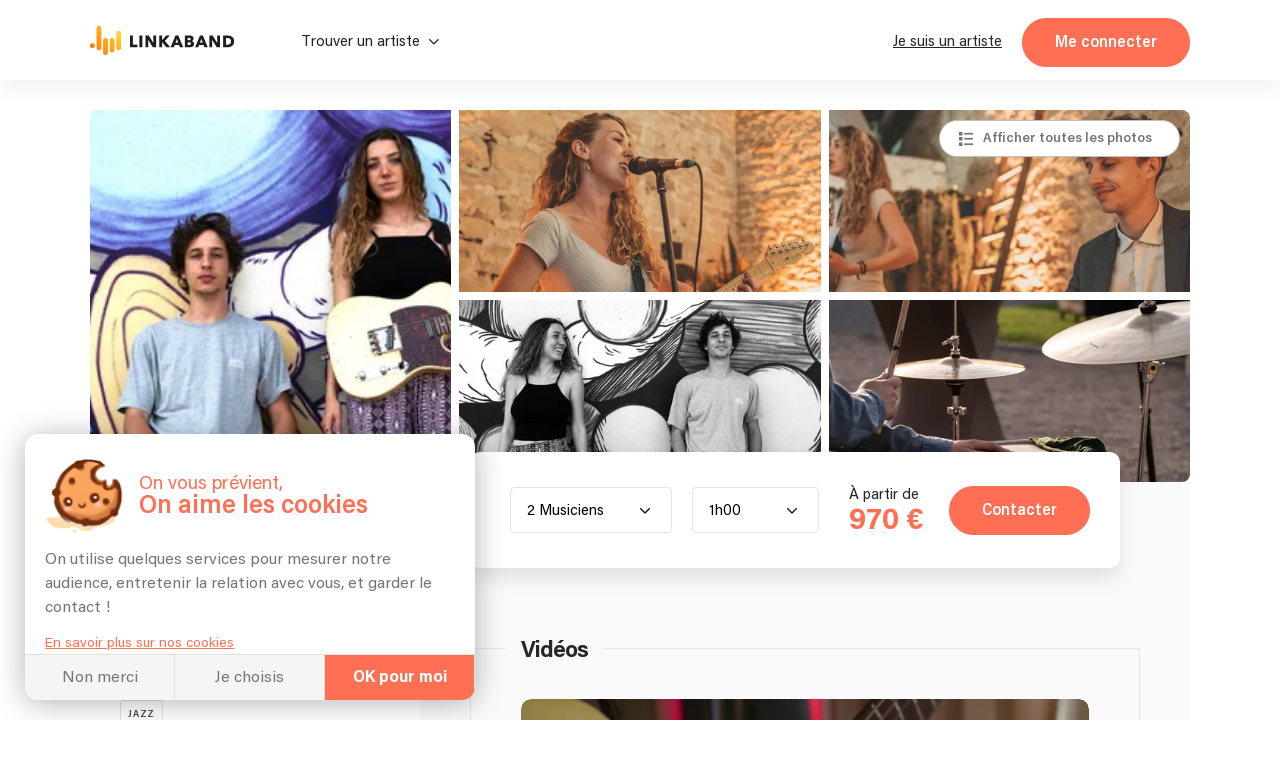

--- FILE ---
content_type: text/html; charset=utf-8
request_url: https://linkaband.com/india-mcgovern-lucien-feid
body_size: 121571
content:
<!DOCTYPE html><html><head>
    <base href="/">
    <meta charset="utf-8">
    <meta name="viewport" content="width=device-width, initial-scale=1.0, maximum-scale=1.0, user-scalable=0">
    <!-- BING -->
    <meta name="msvalidate.01" content="F8E6FF876A8EA1C321AED5BDB4D67ED9">

    <!-- Favicone -->
    <link rel="apple-touch-icon" sizes="180x180" href="/assets/images/fav/apple-touch-icon.png?v=3">
    <link rel="icon" type="image/png" sizes="32x32" href="/assets/images/fav/favicon-32x32.png?v=3">
    <link rel="icon" type="image/png" sizes="16x16" href="/assets/images/fav/favicon-16x16.png?v=3">
    <link rel="manifest" href="/assets/images/fav/site.webmanifest?v=3">
    <link rel="mask-icon" href="/assets/images/fav/safari-pinned-tab.svg?v=3" color="#ff6f54">
    <link rel="shortcut icon" href="/assets/images/fav/favicon.ico?v=3">
    <meta name="apple-mobile-web-app-title" content="Linkaband">
    <meta name="application-name" content="Linkaband">
    <meta name="msapplication-TileColor" content="#ffffff">
    <meta name="msapplication-config" content="/assets/images/fav/browserconfig.xml?v=3">
    <meta name="theme-color" content="#ffffff">

    <!-- Google Tag Manager -->
    <script>
      if (document && document.location) {
        if (document.location.hostname !== 'localhost') {
          window.dataLayer = window.dataLayer || [];
          (function (w, d, s, l, i) {
            w[l] = w[l] || [];
            w[l].push({ 'gtm.start': new Date().getTime(), event: 'gtm.js' });
            var f = d.getElementsByTagName(s)[0],
              j = d.createElement(s),
              dl = l != 'dataLayer' ? '&l=' + l : '';
            j.async = true;
            j.src = 'https://www.googletagmanager.com/gtm.js?id=' + i + dl;
            f.parentNode.insertBefore(j, f);
          })(
            window,
            document,
            'script',
            'dataLayer',
            document.location.hostname === 'linkaband.com' ? 'GTM-W35ZBJH' : 'GTM-W4M52N7'
          );
        }
      }
    </script>
    <!-- End Google Tag Manager -->

    <!-- Global site tag (gtag.js) - Google Analytics GA4-->
    <script>
      if (document && document.location) {
        if (document.location.hostname !== 'localhost') {
          const el = document.createElement('script');
          const id =
            document.location.hostname === 'linkaband.com' ? 'G-922X4FT97T' : 'G-G1XT3L2DL5';
          el.setAttribute('src', 'https://www.googletagmanager.com/gtag/js?id=' + id);
          document.documentElement.appendChild(el);
          window.dataLayer = window.dataLayer || [];
          function gtag() {
            dataLayer.push(arguments);
          }
          gtag('consent', 'default', {
            ad_storage: 'denied',
            ad_user_data: 'denied',
            ad_personalization: 'denied',
          });
          gtag('js', new Date());
          gtag('config', id, { send_page_view: false });
        }
      }
    </script>

    <script type="text/javascript">
      (function (l) {
        if (!l) {
          window.lintrk = function (a, b) {
            window.lintrk.q.push([a, b]);
          };
          window.lintrk.q = [];
        }
        var s = document.getElementsByTagName('script')[0];
        var b = document.createElement('script');
        b.type = 'text/javascript';
        b.async = true;
        b.src = 'https://snap.licdn.com/li.lms-analytics/insight.min.js';
        s.parentNode.insertBefore(b, s);
      })(window.lintrk);
    </script>

    <!-- Global site tag (gtag.js) - Google Ads: 922032867 -->
    <script src="https://www.googletagmanager.com/gtag/js?id=AW-922032867"></script>

    <script>
      // function launchAdwords() {
      if (document && document.location) {
        if (document.location.hostname === 'linkaband.com') {
          window.dataLayer = window.dataLayer || [];
          function gtag() {
            dataLayer.push(arguments);
          }

          gtag('js', new Date());
          gtag('config', 'AW-922032867', { allow_enhanced_conversions: true });
        }
      }
      // }
    </script>

    <!-- Anti-flicker snippet (recommended)  -->
    <style>
      .async-hide {
        opacity: 0 !important;
      }
    </style>
    <script>
      if (document && document.location) {
        if (document.location.hostname !== 'localhost') {
          (function (a, s, y, n, c, h, i, d, e) {
            s.className += ' ' + y;
            h.start = 1 * new Date();
            h.end = i = function () {
              s.className = s.className.replace(RegExp(' ?' + y), '');
            };
            (a[n] = a[n] || []).hide = h;
            setTimeout(function () {
              i();
              h.end = null;
            }, c);
            h.timeout = c;
          })(
            window,
            document.documentElement,
            'async-hide',
            'dataLayer',
            4000,
            document.location.hostname === 'linkaband.com'
              ? { 'GTM-M5TVS8K': true }
              : { 'OPT-NDDKZT7': true }
          );
        }
      }
    </script>

    <!-- Modified Analytics tracking code with Optimize plugin -->
    <script>
      if (document && document.location) {
        if (document.location.hostname !== 'localhost') {
          (function (i, s, o, g, r, a, m) {
            i['GoogleAnalyticsObject'] = r;
            (i[r] =
              i[r] ||
              function () {
                (i[r].q = i[r].q || []).push(arguments);
              }),
              (i[r].l = 1 * new Date());
            (a = s.createElement(o)), (m = s.getElementsByTagName(o)[0]);
            a.async = 1;
            a.src = g;
            m.parentNode.insertBefore(a, m);
          })(window, document, 'script', 'https://www.google-analytics.com/analytics.js', 'ga');

          ga(
            'create',
            document.location.hostname === 'linkaband.com' ? 'UA-87261556-1' : 'UA-87261556-2',
            'auto'
          );
          ga(
            'require',
            document.location.hostname === 'linkaband.com' ? 'GTM-M5TVS8K' : 'OPT-NDDKZT7'
          ); // @Filip clé de test à check
        }
      }
    </script>

    <!-- Pinterest Tag -->
    <script>
      !(function (e) {
        if (!window.pintrk) {
          window.pintrk = function () {
            window.pintrk.queue.push(Array.prototype.slice.call(arguments));
          };
          var n = window.pintrk;
          (n.queue = []), (n.version = '3.0');
          var t = document.createElement('script');
          (t.async = !0), (t.src = e);
          var r = document.getElementsByTagName('script')[0];
          r.parentNode.insertBefore(t, r);
        }
      })('https://s.pinimg.com/ct/core.js');
    </script>
    <noscript>
      <img
        height="1"
        width="1"
        style="display: none;"
        alt=""
        src="https://ct.pinterest.com/v3/?event=init&tid=2612348097478&noscript=1"
      />
    </noscript>
    <!-- end Pinterest Tag -->

    <!-- Start Facebook Pixel Code -->
    <script>
      let appId;

      switch (document?.location?.hostname) {
        case 'localhost':
          appId = '291494869466393';
          break;
        case 'linkaband.com':
          appId = '1041407659247199';
          break;
        case 'uat.linkaband.com':
          appId = '810035694294077';
          break;
        default:
          break;
      }

      if (appId) {
        window.fbAsyncInit = function () {
          FB.init({
            appId,
            xfbml: true,
            version: 'v23.0',
          });
        };
      }

      !(function (f, b, e, v, n, t, s) {
        if (f.fbq) return;
        n = f.fbq = function () {
          n.callMethod ? n.callMethod.apply(n, arguments) : n.queue.push(arguments);
        };
        if (!f._fbq) f._fbq = n;
        n.push = n;
        n.loaded = !0;
        n.version = '2.0';
        n.queue = [];
        t = b.createElement(e);
        t.async = !0;
        t.src = v;
        s = b.getElementsByTagName(e)[0];
        s.parentNode.insertBefore(t, s);
      })(window, document, 'script', 'https://connect.facebook.net/en_US/fbevents.js');
    </script>
    <noscript><img
        height="1"
        width="1"
        style="display: none;"
        src="https://www.facebook.com/tr?id=1363755944361962&ev=PageView&noscript=1"
    /></noscript>
    <!-- End Facebook Pixel Code -->

    <!-- Bing Ads conversion tracking setup -->
    <script>
      if (document?.location?.hostname === 'linkaband.com') {
        (function (w, d, t, r, u) {
          var f, n, i;
          (w[u] = w[u] || []),
            (f = function () {
              var o = { ti: '343034780', enableAutoSpaTracking: true };
              (o.q = w[u]), (w[u] = new UET(o)), w[u].push('pageLoad');
            }),
            (n = d.createElement(t)),
            (n.src = r),
            (n.async = 1),
            (n.onload = n.onreadystatechange = function () {
              var s = this.readyState;
              (s && s !== 'loaded' && s !== 'complete') ||
                (f(), (n.onload = n.onreadystatechange = null));
            }),
            (i = d.getElementsByTagName(t)[0]),
            i.parentNode.insertBefore(n, i);
        })(window, document, 'script', '//bat.bing.com/bat.js', 'uetq');
        uetq.push('consent', 'default', {
          ad_storage: 'denied',
        });
      }
    </script>

    <script crossorigin="anonymous" type="text/javascript" src="https://connect.facebook.net/fr_FR/sdk.js"></script>
  <link rel="stylesheet" href="styles.45ff0049d3aba45828e3.css"><meta name="robots" content="index, follow"><style ng-transition="my-app">.hide[_ngcontent-sc0]{display:none}div[_ngcontent-sc0]{height:100%;min-height:100vh}app-top[_ngcontent-sc0]{position:-webkit-sticky;position:sticky;display:block;top:0;left:0;z-index:1030}app-breadcrumbs[_ngcontent-sc0]{display:block;max-width:1100px;margin:0 auto}app-breadcrumbs[_ngcontent-sc0]:before{content:" ";background-color:#1b1b1b;width:100%;height:10%;position:absolute;left:0;z-index:-1}</style><meta name="lkb-app-version" content="3.82.1"><style ng-transition="my-app">.app-breadcrumbs[_ngcontent-sc3]{display:flex;justify-content:flex-start;align-items:flex-end;background-color:#1b1b1b;padding:0 20px;margin-bottom:-1px}.app-breadcrumbs[_ngcontent-sc3]   ol[_ngcontent-sc3]{padding:20px 0;font-family:Acumin;margin:0 auto;font-size:15px;font-weight:800;letter-spacing:0;line-height:15px;width:100%}.app-breadcrumbs[_ngcontent-sc3]   ol[_ngcontent-sc3]   li[_ngcontent-sc3]{display:inline-block}.app-breadcrumbs[_ngcontent-sc3]   ol[_ngcontent-sc3]   li[_ngcontent-sc3]:not(:first-of-type)::before{content:"/";margin-right:5px;color:var(--grey-blackBg)}.app-breadcrumbs[_ngcontent-sc3]   ol[_ngcontent-sc3]   li[_ngcontent-sc3]   a[_ngcontent-sc3]{color:var(--grey-blackBg);padding-right:5px}.app-breadcrumbs[_ngcontent-sc3]   ol[_ngcontent-sc3]   li[_ngcontent-sc3]   a[_ngcontent-sc3]:hover   span[_ngcontent-sc3]{color:#fff}.app-breadcrumbs[_ngcontent-sc3]   ol[_ngcontent-sc3]   li[_ngcontent-sc3]   a.noLink[_ngcontent-sc3]:hover{text-decoration:none;cursor:default}.app-breadcrumbs[_ngcontent-sc3]   ol[_ngcontent-sc3]   li[_ngcontent-sc3]   a.noLink[_ngcontent-sc3]:hover   span[_ngcontent-sc3]{color:var(--grey-blackBg)}.app-breadcrumbs[_ngcontent-sc3]   ol[_ngcontent-sc3]   li[_ngcontent-sc3]   a[_ngcontent-sc3]   span[_ngcontent-sc3]{color:var(--grey-blackBg);font-family:Acumin;font-weight:400;letter-spacing:0;line-height:20px;margin-bottom:0;padding-right:5px}.app-breadcrumbs[_ngcontent-sc3]   ol[_ngcontent-sc3]   li[_ngcontent-sc3]   span[_ngcontent-sc3]{color:var(--grey-blackBg);font-family:Acumin;font-weight:600;letter-spacing:0;line-height:20px;margin-bottom:0;padding-right:5px}.app-breadcrumbs[_ngcontent-sc3]   ol[_ngcontent-sc3]   li[_ngcontent-sc3]:last-of-type   a[_ngcontent-sc3]{pointer-events:none}.app-breadcrumbs[_ngcontent-sc3]   ol[_ngcontent-sc3]   li[_ngcontent-sc3]:last-of-type   a[_ngcontent-sc3]   span[_ngcontent-sc3]{font-weight:700}.header-photo-section[_nghost-sc3]   .app-breadcrumbs[_ngcontent-sc3], .header-photo-section   [_nghost-sc3]   .app-breadcrumbs[_ngcontent-sc3]{background-color:unset;padding:0}.header-photo-section[_nghost-sc3]   .app-breadcrumbs[_ngcontent-sc3]   *[_ngcontent-sc3], .header-photo-section   [_nghost-sc3]   .app-breadcrumbs[_ngcontent-sc3]   *[_ngcontent-sc3]{color:#fff!important}.header-photo-section[_nghost-sc3]   .app-breadcrumbs[_ngcontent-sc3]   ol[_ngcontent-sc3], .header-photo-section   [_nghost-sc3]   .app-breadcrumbs[_ngcontent-sc3]   ol[_ngcontent-sc3]{padding:0}.blog[_nghost-sc3]   .app-breadcrumbs[_ngcontent-sc3], .blog   [_nghost-sc3]   .app-breadcrumbs[_ngcontent-sc3], .home-blog[_nghost-sc3]   .app-breadcrumbs[_ngcontent-sc3], .home-blog   [_nghost-sc3]   .app-breadcrumbs[_ngcontent-sc3]{background-color:unset;padding:0}.blog[_nghost-sc3]   .app-breadcrumbs[_ngcontent-sc3]   *[_ngcontent-sc3], .blog   [_nghost-sc3]   .app-breadcrumbs[_ngcontent-sc3]   *[_ngcontent-sc3], .home-blog[_nghost-sc3]   .app-breadcrumbs[_ngcontent-sc3]   *[_ngcontent-sc3], .home-blog   [_nghost-sc3]   .app-breadcrumbs[_ngcontent-sc3]   *[_ngcontent-sc3]{color:var(--grey-whiteBg)!important}.blog[_nghost-sc3]   .app-breadcrumbs[_ngcontent-sc3]   ol[_ngcontent-sc3], .blog   [_nghost-sc3]   .app-breadcrumbs[_ngcontent-sc3]   ol[_ngcontent-sc3], .home-blog[_nghost-sc3]   .app-breadcrumbs[_ngcontent-sc3]   ol[_ngcontent-sc3], .home-blog   [_nghost-sc3]   .app-breadcrumbs[_ngcontent-sc3]   ol[_ngcontent-sc3]{padding:0}</style><style ng-transition="my-app">.cookies[_ngcontent-sc4]{display:flex;flex-direction:column;width:450px;margin:0 0 min(4%,20px) min(4%,25px);max-width:calc(100vw - 8%);background-color:#fff;border-radius:13px;position:fixed;z-index:1030;box-shadow:0 3px 30px rgba(0,0,0,.3);overflow:hidden;bottom:0;left:-60%;opacity:0;transition:.5s ease-in}.cookies[_ngcontent-sc4]   .link[_ngcontent-sc4]{color:var(--orange-bg);text-decoration:underline;cursor:pointer;font-size:14px;margin-top:5px}.cookies.show[_ngcontent-sc4]{opacity:1;left:0;transition:.5s ease-out}.cookies__content[_ngcontent-sc4]{padding:min(20px,5%);transition:.2s ease-in-out;min-height:0;max-height:220px}.cookies__content.choices[_ngcontent-sc4]{min-height:290px;max-height:290px}.cookies__content.appear[_ngcontent-sc4]{min-height:260px;max-height:460px}.cookies__content__head[_ngcontent-sc4]{display:flex;padding:5px 0 15px}.cookies__content__head__img[_ngcontent-sc4]{width:20%;display:flex;align-items:center;z-index:-1}.cookies__content__head__img[_ngcontent-sc4]   img[_ngcontent-sc4]{width:100%;-o-object-fit:cover;object-fit:cover}.cookies__content__head__title[_ngcontent-sc4]{display:flex;flex-direction:column;justify-content:center;margin-left:3%;max-width:77%}.cookies__content__head__title[_ngcontent-sc4]   .title1[_ngcontent-sc4]{font-size:19px;line-height:19px;color:var(--orange-bg);white-space:nowrap}.cookies__content__head__title[_ngcontent-sc4]   .title2[_ngcontent-sc4]{line-height:26px;font-size:26px;font-weight:600;color:var(--orange-bg);white-space:nowrap}.cookies__content__body[_ngcontent-sc4]{line-height:calc(var(--plain-text) + .3em)}.cookies__content__body[_ngcontent-sc4]   p[_ngcontent-sc4]{margin-bottom:.8em}.cookies__content__form[_ngcontent-sc4]{margin:.8em 1em 0}.cookies__content__form.appear[_ngcontent-sc4]   .step1[_ngcontent-sc4]{display:none}.cookies__content__form.appear[_ngcontent-sc4]   .step2[_ngcontent-sc4]{display:flex}.cookies__content__form[_ngcontent-sc4]   .step1[_ngcontent-sc4]{display:block}.cookies__content__form[_ngcontent-sc4]   .step1[_ngcontent-sc4] > span[_ngcontent-sc4]{font-size:var(--plain-text);line-height:calc(var(--plain-text) + .5em);letter-spacing:0;color:var(--grey-whiteBg);color:var(--grey-whiteBg);margin-bottom:20px;display:block}.cookies__content__form[_ngcontent-sc4]   .step1[_ngcontent-sc4]   p[_ngcontent-sc4]:nth-of-type(1){font-size:var(--lil-title);line-height:calc(var(--lil-title) + 2px);letter-spacing:-1px;font-weight:700;color:var(--orange-bg);margin-bottom:5px}.cookies__content__form[_ngcontent-sc4]   .step1[_ngcontent-sc4]   div[_ngcontent-sc4]:nth-of-type(1), .cookies__content__form[_ngcontent-sc4]   .step1[_ngcontent-sc4]   p[_ngcontent-sc4]:nth-of-type(2){margin-bottom:20px}.cookies__content__form[_ngcontent-sc4]   .step1[_ngcontent-sc4]   div[_ngcontent-sc4]:nth-of-type(2){margin-bottom:10px}.cookies__content__form[_ngcontent-sc4]   .step1[_ngcontent-sc4]   div[_ngcontent-sc4]   p[_ngcontent-sc4]{display:flex;align-items:center;font-weight:700;margin-bottom:0}.cookies__content__form[_ngcontent-sc4]   .step1[_ngcontent-sc4]   div[_ngcontent-sc4]   p[_ngcontent-sc4]   img[_ngcontent-sc4]{max-width:20px;max-height:20px;margin-right:5px}.cookies__content__form[_ngcontent-sc4]   .step1[_ngcontent-sc4]   div[_ngcontent-sc4]   p[_ngcontent-sc4]   span[_ngcontent-sc4]{font-size:var(--plain-text);line-height:calc(var(--plain-text) + .5em);letter-spacing:0;color:var(--grey-whiteBg);margin-top:2px}.cookies__content__form[_ngcontent-sc4]   .step1[_ngcontent-sc4]   div[_ngcontent-sc4]   p[_ngcontent-sc4]:nth-of-type(2){font-weight:400;font-size:14px;display:flex;align-items:center;line-height:14px;margin-top:5px}.cookies__content__form[_ngcontent-sc4]   .step1[_ngcontent-sc4]   div[_ngcontent-sc4]   p[_ngcontent-sc4]:nth-of-type(2)   a[_ngcontent-sc4]{border-radius:50%;font-weight:700;background-color:#ccc;margin-right:5px;text-decoration:none;width:16px;height:16px;color:#fff;display:flex;align-items:center;justify-content:center;font-size:11px;padding-top:1px;margin-top:-2px}.cookies__content__form[_ngcontent-sc4]   .step1[_ngcontent-sc4]   div[_ngcontent-sc4]   p[_ngcontent-sc4]:nth-of-type(2)   a[_ngcontent-sc4]:hover{background-color:var(--orange-bg)}.cookies__content__form[_ngcontent-sc4]   .step1[_ngcontent-sc4]   .loader[_ngcontent-sc4]{position:absolute;height:3px;background-color:var(--orange-bg);left:0;bottom:25px;z-index:1;width:100%;-webkit-animation:5s ease-in grow1;animation:5s ease-in grow1}@-webkit-keyframes grow1{from{width:0%}to{width:100%}}@keyframes grow1{from{width:0%}to{width:100%}}.cookies__content__form[_ngcontent-sc4]   .step2[_ngcontent-sc4]{display:none;gap:1rem;flex-direction:column;list-style:none;margin:0;padding:0}.cookies__content__form[_ngcontent-sc4]   .step2[_ngcontent-sc4]   li[_ngcontent-sc4]   app-checkbox[_ngcontent-sc4]{display:flex}.cookies__content__form[_ngcontent-sc4]   .step2[_ngcontent-sc4]   li[_ngcontent-sc4] > div[_ngcontent-sc4]{display:flex;align-items:center;gap:5px}.cookies__content__form[_ngcontent-sc4]   .step2[_ngcontent-sc4]   li[_ngcontent-sc4] > div[_ngcontent-sc4]   app-checkbox[_ngcontent-sc4]{display:flex}.cookies__content__form[_ngcontent-sc4]   .step2[_ngcontent-sc4]   li[_ngcontent-sc4] > div[_ngcontent-sc4]   p[_ngcontent-sc4]{font-weight:400;font-size:14px;display:flex;align-items:center;line-height:14px;margin:0;flex:1}.cookies__content__form[_ngcontent-sc4]   .step2[_ngcontent-sc4]   li[_ngcontent-sc4] > div[_ngcontent-sc4]   a[_ngcontent-sc4]{border-radius:50%;font-weight:700;background-color:#ccc;margin-right:5px;text-decoration:none;width:16px;height:16px;color:#fff;display:flex;align-items:center;justify-content:center;font-size:11px}.cookies__content__form[_ngcontent-sc4]   .step2[_ngcontent-sc4]   li[_ngcontent-sc4] > div[_ngcontent-sc4]   a[_ngcontent-sc4]:hover{background-color:var(--orange-bg)}.cookies__content[_ngcontent-sc4]   a[_ngcontent-sc4]{color:var(--orange-bg);text-decoration:underline;font-size:14px}.cookies__full-buttons[_ngcontent-sc4]{display:flex;border-top:1px solid var(--grey-border)}.cookies__full-buttons[_ngcontent-sc4]   a[_ngcontent-sc4], .cookies__full-buttons[_ngcontent-sc4]   span[_ngcontent-sc4]{flex:1;display:flex;align-items:center;justify-content:center;padding:.8em;line-height:1.2em;text-align:center;color:var(--grey-whiteBg);cursor:pointer;border-right:1px solid var(--grey-border);background-color:#f5f5f5;transition:.2s ease-in;text-decoration:none}.cookies__full-buttons[_ngcontent-sc4]   a[_ngcontent-sc4]:hover, .cookies__full-buttons[_ngcontent-sc4]   span[_ngcontent-sc4]:hover{background-color:#e8e8e8}.cookies__full-buttons[_ngcontent-sc4]   a.highlight[_ngcontent-sc4], .cookies__full-buttons[_ngcontent-sc4]   span.highlight[_ngcontent-sc4]{background-color:var(--orange-bg);color:#fff;font-weight:700}.cookies__full-buttons[_ngcontent-sc4]   a.highlight[_ngcontent-sc4]:hover, .cookies__full-buttons[_ngcontent-sc4]   span.highlight[_ngcontent-sc4]:hover{background-color:#ef664c}.cookies__full-buttons[_ngcontent-sc4]   a.disable[_ngcontent-sc4], .cookies__full-buttons[_ngcontent-sc4]   span.disable[_ngcontent-sc4]{background-color:#ccc;cursor:not-allowed}.cookies__round-button[_ngcontent-sc4]{display:flex;justify-content:space-between;align-items:flex-end;flex-wrap:wrap;padding:0 min(20px,5%) min(20px,5%)}.cookies__round-button[_ngcontent-sc4]   a[_ngcontent-sc4]{color:var(--orange-bg);text-decoration:underline;font-size:14px;margin-top:5px}@media (max-width:450px){.cookies[_ngcontent-sc4]{width:100vw;margin:0;max-width:unset;border-radius:0;left:0;bottom:-60%;transition:.7s ease-in}.cookies.show[_ngcontent-sc4]{bottom:-1px;transition:.7s ease-out}}</style><style ng-transition="my-app">.footer[_ngcontent-sc5]{display:flex;flex-direction:column;background-color:#1b1b1b;padding:80px 50px 0;color:var(--grey-blackBg);align-items:center;position:relative}.footer__rating[_ngcontent-sc5]{margin-top:2rem}@media screen and (max-width:431px){.footer__rating[_ngcontent-sc5]{margin-top:initial}}.footer__rating[_ngcontent-sc5]   .google-logo[_ngcontent-sc5]{height:auto;width:10ch}.footer__rating__heading[_ngcontent-sc5]{display:flex;gap:1ch;align-items:center}.footer__rating[_ngcontent-sc5]   p[_ngcontent-sc5]{margin:0!important}.footer__rating[_ngcontent-sc5]   app-stars[_ngcontent-sc5]{display:block;margin-top:.5ch}.footer__top[_ngcontent-sc5]{display:flex;flex-direction:column;align-items:center;max-width:1100px;width:100%;gap:2rem}.footer__top__img[_ngcontent-sc5]{padding-right:10px}.footer__top__img[_ngcontent-sc5]   img[_ngcontent-sc5]{width:300px;height:auto;margin-right:10px;max-width:100%}.footer__top__buttons[_ngcontent-sc5]{flex-grow:1;display:flex;justify-content:center;margin-top:20px;flex-wrap:wrap;padding-bottom:50px;border-bottom:1px solid #3d3d3d;width:100%}.footer__top__buttons[_ngcontent-sc5]   a[_ngcontent-sc5]{white-space:nowrap;transition:.2s ease-in;color:var(--grey-blackBg);cursor:pointer;position:relative}.footer__top__buttons[_ngcontent-sc5]   a[_ngcontent-sc5]:hover{color:#fff;text-decoration:underline}.footer__top__buttons[_ngcontent-sc5]   span[_ngcontent-sc5]{padding:0 10px}.footer[_ngcontent-sc5]   app-newsletter[_ngcontent-sc5]{max-width:660px}.footer__bot[_ngcontent-sc5]{display:flex;justify-content:space-around;margin-top:50px;max-width:1100px;flex-wrap:wrap}.footer__bot__col[_ngcontent-sc5]:only-child{width:100%!important}.footer__bot__col[_ngcontent-sc5]{width:25%;padding:0 15px}@media screen and (max-width:768px){.footer__bot__col[_ngcontent-sc5]{width:100%;text-align:center;padding:20px 0}}.footer__social[_ngcontent-sc5]{list-style-type:none;display:flex;gap:2rem;justify-content:flex-end;flex-wrap:wrap;padding:0;margin:0 0 50px;bottom:0;width:100%;max-width:1100px}@media screen and (max-width:431px){.footer__social[_ngcontent-sc5]{justify-content:flex-start}}.footer__social[_ngcontent-sc5]   ul[_ngcontent-sc5]{display:flex;row-gap:2rem;-webkit-column-gap:10px;-moz-column-gap:10px;column-gap:10px;align-items:flex-end;list-style:none;padding:0;margin:0}.footer__social[_ngcontent-sc5]   a[_ngcontent-sc5], .footer__social[_ngcontent-sc5]   a[_ngcontent-sc5]:hover{text-decoration:none}.footer__social[_ngcontent-sc5]   a[_ngcontent-sc5]:hover.fb   span[_ngcontent-sc5]{background-color:#3b5998}.footer__social[_ngcontent-sc5]   a[_ngcontent-sc5]:hover.ig   span[_ngcontent-sc5]{background-color:#e22d7b}.footer__social[_ngcontent-sc5]   a[_ngcontent-sc5]:hover.in   span[_ngcontent-sc5]{background-color:#0687b9}.footer__social[_ngcontent-sc5]   a[_ngcontent-sc5]:hover.twi   span[_ngcontent-sc5]{background-color:#3cf}.footer__social[_ngcontent-sc5]   a[_ngcontent-sc5]:hover   span[_ngcontent-sc5]{color:#fff}.footer__social[_ngcontent-sc5]   a[_ngcontent-sc5]   span[_ngcontent-sc5]{display:flex;width:30px;height:30px;background-color:#f5f5f5;border-radius:50%;font-size:14px;justify-content:center;align-items:center;color:var(--black-titles)}app-references[_ngcontent-sc5]{width:100%;display:block}.footer__last[_ngcontent-sc5]{background-color:#fff;width:100%;display:flex;justify-content:center;padding:20px}.footer__last__container[_ngcontent-sc5]{display:flex;flex-wrap:wrap;align-items:center;justify-content:center;max-width:1060px;width:100%}.footer__last__partner[_ngcontent-sc5]{display:flex;flex-wrap:wrap;justify-content:center;align-items:center}.footer__last__imgs[_ngcontent-sc5]{display:flex;align-items:center;margin-bottom:10px;margin-left:20px}.footer__last__imgs[_ngcontent-sc5]   img[_ngcontent-sc5]{margin-right:20px;max-width:70px}.footer__last[_ngcontent-sc5]   p[_ngcontent-sc5]{color:#747474;margin-bottom:10px;text-align:center}.footer__last__buttons[_ngcontent-sc5]{display:flex;align-items:center;justify-content:center;flex-wrap:wrap;margin-top:10px}.footer__last__buttons[_ngcontent-sc5]   div[_ngcontent-sc5]{display:flex}.footer__last__buttons[_ngcontent-sc5]   a[_ngcontent-sc5]{color:#747474;transition:.2s ease-in;padding:0 10px;display:flex;cursor:pointer;justify-content:center;align-items:center;height:-webkit-max-content;height:-moz-max-content;height:max-content;border-right:1px solid var(--grey-blackBg);text-decoration:underline;white-space:nowrap}.footer__last__buttons[_ngcontent-sc5]   a[_ngcontent-sc5]:hover{font-weight:600}.footer__last__buttons[_ngcontent-sc5]   a[_ngcontent-sc5]:last-child{border-right:none}@media screen and (max-width:1060px){.footer__last__container[_ngcontent-sc5]{flex-direction:column;align-items:center}}@media screen and (max-width:768px){.footer__top__img[_ngcontent-sc5]{max-width:100%}.footer__top__buttons[_ngcontent-sc5]{padding-bottom:40px}.footer__bot[_ngcontent-sc5]{flex-direction:column;padding-bottom:0;margin-top:20px}.footer__bot__col[_ngcontent-sc5]{padding:20px 0}}</style><style ng-transition="my-app">@-webkit-keyframes infiniteScroll{from{-webkit-transform:translateX(0);transform:translateX(0)}to{-webkit-transform:translateX(-50%);transform:translateX(-50%)}}@keyframes infiniteScroll{from{-webkit-transform:translateX(0);transform:translateX(0)}to{-webkit-transform:translateX(-50%);transform:translateX(-50%)}}.app-references[_ngcontent-sc9]{width:100%;background-color:#fafafa;display:flex;flex-direction:column;align-items:center;padding:20px 0}.app-references.artist-mode[_ngcontent-sc9], .app-references.artist-mode[_ngcontent-sc9]   .app-references__container[_ngcontent-sc9]{padding-top:20px;padding-bottom:20px}.app-references.moving[_ngcontent-sc9]   .app-references__container[_ngcontent-sc9]{overflow-x:hidden}.app-references.moving[_ngcontent-sc9]   .app-references__container__imgs[_ngcontent-sc9]{flex-wrap:unset;width:2565px;-webkit-animation-name:infiniteScroll;animation-name:infiniteScroll;-webkit-animation-duration:20s;animation-duration:20s;-webkit-animation-iteration-count:infinite;animation-iteration-count:infinite;-webkit-animation-timing-function:linear;animation-timing-function:linear}.app-references.moving[_ngcontent-sc9]   .app-references__container__imgs[_ngcontent-sc9]   div[_ngcontent-sc9]{display:flex}.app-references__bottom-row[_ngcontent-sc9]{display:flex;justify-content:center;align-items:center;width:100%;margin-top:1em;gap:0;position:relative;min-height:30px}.app-references__bottom-row[_ngcontent-sc9] > p[_ngcontent-sc9]{position:absolute;left:64%;-webkit-transform:translateX(-300px);transform:translateX(-300px)}.app-references__google-rating-wrapper[_ngcontent-sc9]{position:absolute;top:-6px}@media screen and (min-width:891px){.app-references__google-rating-wrapper[_ngcontent-sc9]{left:50%;-webkit-transform:translateX(96%);transform:translateX(96%)}}@media screen and (max-width:1100px){.app-references[_ngcontent-sc9]   .app-references__bottom-row[_ngcontent-sc9]{flex-direction:column;gap:1rem;min-height:auto}.app-references[_ngcontent-sc9]   .app-references__bottom-row[_ngcontent-sc9] > p[_ngcontent-sc9]{position:static;-webkit-transform:none;transform:none;left:auto}.app-references[_ngcontent-sc9]   .app-references__google-rating-wrapper[_ngcontent-sc9]{position:static;-webkit-transform:none;transform:none;left:auto;margin-top:-35px}.app-references[_ngcontent-sc9]   .app-references__container__imgs[_ngcontent-sc9]{justify-content:space-evenly}.app-references[_ngcontent-sc9]   .app-references__container__imgs[_ngcontent-sc9]   div[_ngcontent-sc9]{width:20%;display:flex;align-items:center;justify-content:center}}.app-references__container[_ngcontent-sc9]{display:flex;justify-content:center;align-items:center;padding:20px 0;width:100%;margin:auto}.app-references__container__imgs[_ngcontent-sc9]{display:flex;flex-wrap:wrap;align-items:center;gap:30px}.app-references__container__imgs[_ngcontent-sc9]   img[_ngcontent-sc9]{height:auto;-o-object-fit:contain;object-fit:contain;max-width:100px;max-height:50px;flex-shrink:0}.app-references__container__text[_ngcontent-sc9]{width:min(calc(100vw - 60px),1000px);display:flex;position:relative;top:10px}.app-references__container__text[_ngcontent-sc9]   img[_ngcontent-sc9]{width:30px;margin-top:-10px;-webkit-transform:rotateX(180deg) rotate(325deg);transform:rotateX(180deg) rotate(325deg);margin-left:10px}.app-references__container__text[_ngcontent-sc9]   p[_ngcontent-sc9]{white-space:nowrap}@media screen and (max-width:1000px){.app-references[_ngcontent-sc9]   .app-references__container__imgs[_ngcontent-sc9]{justify-content:space-evenly}.app-references[_ngcontent-sc9]   .app-references__container__imgs[_ngcontent-sc9]   div[_ngcontent-sc9]{width:20%;display:flex;align-items:center;justify-content:center}}.app-references   .landing-devis[_nghost-sc9]   .app-references[_ngcontent-sc9], .landing-devis   [_nghost-sc9]   .app-references[_ngcontent-sc9]{margin:0 30px;box-shadow:0 10px 10px 0 rgba(0,0,0,.05);border-radius:6px;background-color:#fafafafa;padding:10px 0;width:calc(100% - 60px)}.app-references   .landing-devis[_nghost-sc9]   .app-references__container__text[_ngcontent-sc9], .landing-devis   [_nghost-sc9]   .app-references__container__text[_ngcontent-sc9]{display:none}</style><style ng-transition="my-app">@charset "UTF-8";.custom-day[_ngcontent-sc1]{display:inline-block;width:100%;height:100%;font-size:18px;line-height:2.1rem;text-align:center}.custom-day.disabled[_ngcontent-sc1]{color:#000;background-color:#fff;opacity:.2}.custom-day.selected[_ngcontent-sc1]{color:#fff;background-color:var(--orange-bg);border-radius:50%}.loading-bar[_ngcontent-sc1]{width:100%;position:absolute;top:0;z-index:1000000}.top[_ngcontent-sc1]{background-color:#fff;height:80px;display:flex;justify-content:center;box-shadow:0 10px 20px rgba(0,0,0,.05)}.top.hide[_ngcontent-sc1]{-webkit-animation:.2s ease-in hide;animation:.2s ease-in hide;height:0;overflow:hidden;margin-bottom:80px}@-webkit-keyframes hide{0%{height:80px;margin-bottom:0}100%{height:0;margin-bottom:80px}}@keyframes hide{0%{height:80px;margin-bottom:0}100%{height:0;margin-bottom:80px}}.top[_ngcontent-sc1]   [class^=icon-][_ngcontent-sc1]:before{position:relative;margin-right:6px;margin-left:-6px;font-size:13px;top:.5px}.top[_ngcontent-sc1]   .icon-warning-message[_ngcontent-sc1]{min-width:41px;height:43px;position:absolute;top:-7px;left:0;z-index:2;display:flex;justify-content:flex-end}.top[_ngcontent-sc1]   .icon-warning-message[_ngcontent-sc1]::before{transition:.3s ease-in;font-size:22px!important;margin:0!important;color:var(--orange-bg)}.top[_ngcontent-sc1]   .icon-warning-message[_ngcontent-sc1]::after{transition:.3s ease-in;content:"\a";border-style:solid;border-width:10px 18px 10px 0;border-color:transparent #fff transparent transparent;position:absolute;right:3px;-webkit-transform:rotate(90deg);transform:rotate(90deg);z-index:-1;top:2px}.top[_ngcontent-sc1]   .icon-warning-message.white.icon-warning-message[_ngcontent-sc1]::before{color:#fff}.top[_ngcontent-sc1]   .icon-warning-message.white.icon-warning-message[_ngcontent-sc1]::after{border-color:transparent var(--orange-bg) transparent transparent}.top[_ngcontent-sc1]     .dropdown-menu{overflow:visible!important}.top[_ngcontent-sc1]     .dropdown-submenu{position:relative}.top[_ngcontent-sc1]     .dropdown-submenu>a.dropdown-toggle::after{display:none!important}.top[_ngcontent-sc1]     .dropdown-submenu>a::after{content:"";font-family:icomoon;font-size:.65em;margin-left:auto;float:right;-webkit-transform:rotate(-90deg);transform:rotate(-90deg);transition:-webkit-transform .2s ease-in-out;transition:transform .2s ease-in-out;transition:transform .2s ease-in-out,-webkit-transform .2s ease-in-out}.top[_ngcontent-sc1]     .dropdown-submenu>a.active::after{-webkit-transform:rotate(0);transform:rotate(0)}.top[_ngcontent-sc1]     .dropdown-submenu .dropdown-menu{position:absolute;top:0!important;left:100%!important;margin-left:2px;margin-top:0!important;min-width:200px;z-index:1000}.top[_ngcontent-sc1]     .dropdown-submenu .dropdown-menu .dropdown-item::after{display:none!important}.top[_ngcontent-sc1]     .dropdown-submenu .premium-text{color:#d4a54a}.top[_ngcontent-sc1]     .dropdown-submenu:hover>a{background-color:#f8f9fa!important}@media (max-width:767px){.top[_ngcontent-sc1]     .dropdown-menu{max-height:80vh!important;width:220px!important;min-width:220px!important;max-width:220px!important;overflow-y:auto!important;overflow-x:hidden!important;padding:4px!important}.top[_ngcontent-sc1]     .dropdown-menu:has(.dropdown-submenu){width:170px!important;min-width:170px!important;max-width:170px!important}.top[_ngcontent-sc1]     .dropdown-submenu .dropdown-item.active, .top[_ngcontent-sc1]     .dropdown-submenu .dropdown-item:active, .top[_ngcontent-sc1]     .dropdown-submenu .dropdown-item:focus{background-color:transparent!important;color:inherit!important}.top[_ngcontent-sc1]     .dropdown-submenu .dropdown-submenu-menu{position:static!important;left:auto!important;margin-left:0;margin-top:6px;padding-left:10px;box-shadow:none;border:none;border-left:3px solid #ff6f54;background-color:#fff;border-radius:0}.top[_ngcontent-sc1]     .dropdown-submenu .dropdown-submenu-menu .dropdown-item{white-space:normal!important;word-wrap:break-word!important;overflow-wrap:break-word!important;padding:10px 12px!important;font-size:.9em!important}.top[_ngcontent-sc1]     .dropdown-submenu .dropdown-submenu-menu .dropdown-item:active, .top[_ngcontent-sc1]     .dropdown-submenu .dropdown-submenu-menu .dropdown-item:focus{background-color:#fff!important;color:inherit!important}.top[_ngcontent-sc1]     .dropdown-submenu a::after{content:"";font-family:icomoon;font-size:.8em;margin-left:auto;float:right;-webkit-transform:rotate(-90deg);transform:rotate(-90deg);transition:-webkit-transform .2s ease-in-out;transition:transform .2s ease-in-out;transition:transform .2s ease-in-out,-webkit-transform .2s ease-in-out}.top[_ngcontent-sc1]     .dropdown-submenu a.active::after{-webkit-transform:rotate(0);transform:rotate(0)}.top[_ngcontent-sc1]     .dropdown-submenu .dropdown-item{padding:10px 15px;font-size:.9em;white-space:normal!important;word-wrap:break-word!important}}.top__wrapper[_ngcontent-sc1]{display:flex;justify-content:center;max-width:1100px;min-width:300px;margin:0 20px;align-items:center;width:100%}.top[_ngcontent-sc1]:before{position:fixed;top:0}.top__left[_ngcontent-sc1]{display:flex;align-items:center;min-width:80px;flex:1}.top__left__logo[_ngcontent-sc1]{margin-right:15px;width:18vw;min-width:-webkit-fit-content;min-width:-moz-fit-content;min-width:fit-content;max-width:170px;max-height:-webkit-fit-content;max-height:-moz-fit-content;max-height:fit-content;cursor:pointer;align-self:center}.top__left__logo__img-text[_ngcontent-sc1]{max-width:144px;max-height:100%}.top__left__logo__img-mobile[_ngcontent-sc1]{display:none;width:50px}.top__left__logo__img-mobile-white[_ngcontent-sc1]{position:relative;width:48px;z-index:1030;opacity:0;transition:.3s ease-in;margin-left:2px}.top__left__logo__img-text-white[_ngcontent-sc1]{position:relative;max-width:145px;z-index:1030;opacity:0;transition:.3s ease-in;margin-left:-1px}.top__left__buttons[_ngcontent-sc1]{display:flex;justify-content:flex-start;width:100%;margin-top:4px}.top__left__buttons[_ngcontent-sc1]   .artistOrga[_ngcontent-sc1], .top__left__buttons[_ngcontent-sc1]   .mobile-button[_ngcontent-sc1], .top__left__buttons[_ngcontent-sc1]   .user-type[_ngcontent-sc1], .top__left__img-min[_ngcontent-sc1]{display:none}.top[_ngcontent-sc1]   .dropdown[_ngcontent-sc1]{display:flex;justify-content:center;flex:3;cursor:pointer;margin:0 5px;max-width:180px}.top[_ngcontent-sc1]   .dropdown[_ngcontent-sc1]   span[_ngcontent-sc1]{font-size:15px;display:flex;align-items:center}.top[_ngcontent-sc1]   .dropdown[_ngcontent-sc1]   span[_ngcontent-sc1]:after{font-family:icomoon;content:"";margin-left:1em;border:none;font-size:.65em;transition:-webkit-transform .2s ease-in-out;transition:transform .2s ease-in-out;transition:transform .2s ease-in-out,-webkit-transform .2s ease-in-out}.top[_ngcontent-sc1]   .dropdown[_ngcontent-sc1]   span[_ngcontent-sc1]   .new[_ngcontent-sc1]{border-radius:10px;background-color:var(--orange-bg);font-size:10px;color:#fff;padding:1px 4px;margin:1px 5px 3px 0;border:1px solid #fff}.top[_ngcontent-sc1]   .dropdown[_ngcontent-sc1]   .profile-picture__wrapper__name__wrapper[_ngcontent-sc1]{display:flex;align-items:center;line-height:1}.top[_ngcontent-sc1]   .dropdown[_ngcontent-sc1]   .profile-picture__wrapper__name__wrapper[_ngcontent-sc1]:after{font-family:icomoon;content:"";margin-left:1em;border:none;font-size:.65em;transition:-webkit-transform .2s ease-in-out;transition:transform .2s ease-in-out;transition:transform .2s ease-in-out,-webkit-transform .2s ease-in-out}.top[_ngcontent-sc1]   .dropdown[_ngcontent-sc1]   .profile-picture__wrapper__name__wrapper[_ngcontent-sc1]   span[_ngcontent-sc1]:after{display:none}.top[_ngcontent-sc1]   .dropdown.show[_ngcontent-sc1]   .profile-picture__wrapper__name__wrapper[_ngcontent-sc1]:after, .top[_ngcontent-sc1]   .dropdown.show[_ngcontent-sc1]   span[_ngcontent-sc1]:after{-webkit-transform:rotate(-90deg);transform:rotate(-90deg)}.top[_ngcontent-sc1]   .dropdown-menu[_ngcontent-sc1]{top:5px!important;margin:0;width:auto;padding:8px;max-height:calc(44px * 9 + 16px);overflow-y:auto}.top[_ngcontent-sc1]   .dropdown-menu-right[_ngcontent-sc1]{right:0!important;left:auto!important}.top[_ngcontent-sc1]   .dropdown-item[_ngcontent-sc1]:last-child{border-bottom:none}.top[_ngcontent-sc1]   .dropdown-item[_ngcontent-sc1]{padding:10px 16px;text-align:left;border-bottom:1px solid #f1f2f4;outline:0;color:var(--gray);font-size:15px;display:flex;align-items:center;position:relative}.top[_ngcontent-sc1]   .dropdown-item[_ngcontent-sc1]:hover{background-color:#fafafa}.top[_ngcontent-sc1]   .dropdown-item[_ngcontent-sc1]:active{color:#53627c}.top[_ngcontent-sc1]   .dropdown-item[_ngcontent-sc1]   .notif[_ngcontent-sc1]{height:8px;width:8px;border-radius:50%;background-color:var(--orange-bg);margin:0 -8px 2px 8px}.top__right[_ngcontent-sc1]{display:flex;flex-wrap:nowrap;align-items:center;position:relative;margin-top:4px}.top__right__calendar[_ngcontent-sc1]{position:relative}.top__right__calendar__content[_ngcontent-sc1]{padding:1.5rem}.top__right__calendar__wrapper[_ngcontent-sc1]{position:absolute;right:-4rem;background:#fff;border-radius:25px;box-shadow:0 10px 20px rgba(0,0,0,.3);z-index:1;transition:max-height .4s ease-in-out;overflow:hidden;max-height:0}.top__right__calendar__info[_ngcontent-sc1]{margin-top:1.5rem;display:grid;grid-template-areas:"legend" "upcoming_events" "cta"}.top__right__calendar__info__cta[_ngcontent-sc1]{grid-area:cta;margin:1rem 0 0 auto;place-self:flex-end}.top__right__calendar__info__events[_ngcontent-sc1]{grid-area:upcoming_events;margin-top:1.8rem}.top__right__calendar__info__events__list[_ngcontent-sc1]{margin:0}.top__right__calendar__info__events__title[_ngcontent-sc1]{line-height:1;font-weight:700}.top__right__calendar__legend[_ngcontent-sc1]{grid-area:legend;line-height:1;font-size:14px;display:grid;grid-auto-flow:column;align-items:center;justify-content:flex-start;gap:1em;place-content:center}@media screen and (min-width:641px){.top__right__calendar__wrapper[_ngcontent-sc1]{right:0}.top__right__calendar__info[_ngcontent-sc1]{grid-template-areas:"upcoming_events legend" "upcoming_events cta";grid-template-columns:repeat(2,1fr)}.top__right__calendar__info__events[_ngcontent-sc1]{margin-top:0}.top__right__calendar__legend[_ngcontent-sc1]{justify-content:flex-end;align-content:flex-start}}.top__right__calendar__legend__available[_ngcontent-sc1], .top__right__calendar__legend__unavailable[_ngcontent-sc1]{color:#4c4c4c;display:flex;align-items:center}.top__right__calendar__legend__available[_ngcontent-sc1]:before, .top__right__calendar__legend__unavailable[_ngcontent-sc1]:before{margin-right:.5em;content:"";width:1em;height:1em;border:2px solid var(--orange-bg);border-radius:4px}.top__right__calendar__legend__unavailable[_ngcontent-sc1]:before{background-color:var(--orange-bg)}.top__right[_ngcontent-sc1]   .button-menu[_ngcontent-sc1]{height:45px;width:50px;flex-direction:column;justify-content:center;align-items:center;display:none;position:relative;border-radius:6px;padding:10px;margin-left:8px;cursor:pointer;z-index:1031}.top__right[_ngcontent-sc1]   .button-menu[_ngcontent-sc1]   span[_ngcontent-sc1]{height:3px;background-color:var(--orange-bg);width:30px;transition:.2s ease-in;cursor:pointer}.top__right[_ngcontent-sc1]   .button-menu[_ngcontent-sc1]   span.line-top[_ngcontent-sc1]{position:absolute;top:10px}.top__right[_ngcontent-sc1]   .button-menu[_ngcontent-sc1]   span.line-bot[_ngcontent-sc1]{position:absolute;bottom:10px}.top__right[_ngcontent-sc1]   .button-menu.active[_ngcontent-sc1]{box-shadow:0 10px 20px transparent}.top__right[_ngcontent-sc1]   .button-menu.active[_ngcontent-sc1]   span.line-top[_ngcontent-sc1]{-webkit-transform:rotate(45deg);transform:rotate(45deg);top:21px;background-color:#fff}.top__right[_ngcontent-sc1]   .button-menu.active[_ngcontent-sc1]   span.line-bot[_ngcontent-sc1]{-webkit-transform:rotate(-45deg);transform:rotate(-45deg);bottom:21px;background-color:#fff}.top__right[_ngcontent-sc1]   .button-menu.active[_ngcontent-sc1]   span.line-mid[_ngcontent-sc1]{opacity:0;background-color:#fff}.top__right__wrapper[_ngcontent-sc1]{display:flex;color:#424447;font-size:13px}.top__right__wrapper__language[_ngcontent-sc1]{width:50px}.top__right__wrapper[_ngcontent-sc1]   a[_ngcontent-sc1]{display:flex;align-items:center;margin-right:20px;cursor:pointer;white-space:nowrap}.top__right__wrapper[_ngcontent-sc1]   a[_ngcontent-sc1]:hover   span[_ngcontent-sc1]:nth-of-type(2){text-decoration:underline}.top__right__wrapper[_ngcontent-sc1]   a[_ngcontent-sc1]   span[_ngcontent-sc1]:nth-of-type(1){display:flex;margin-right:5px;margin-top:-2px}.top__right[_ngcontent-sc1]   .messagerie[_ngcontent-sc1]{position:relative;display:flex;align-items:center}.top__right[_ngcontent-sc1]   .messagerie[_ngcontent-sc1]   span[_ngcontent-sc1]:nth-of-type(1){color:#fff;font-size:12px;font-weight:700;display:flex;align-items:center;justify-content:center;width:25px;height:25px;border-radius:50%;position:absolute;top:-3px;right:-6px;background-color:var(--orange-bg);border:3px solid #fff;transition:.2s ease-in}.top__right[_ngcontent-sc1]   .messagerie[_ngcontent-sc1]   span[_ngcontent-sc1]:nth-of-type(1).white{background-color:#fff;color:var(--grey-whiteBg);border:2px solid silver}.top__right[_ngcontent-sc1]   .buttons_wrapper[_ngcontent-sc1]{margin-left:20px;display:flex;align-items:center;justify-content:center;gap:10px}@media (max-width:930px){.top__right[_ngcontent-sc1]   .buttons_wrapper[_ngcontent-sc1]{margin-left:10px}}.top__right[_ngcontent-sc1]   .mobile-button[_ngcontent-sc1]{display:none}.profile-picture[_ngcontent-sc1]{margin:0!important;max-width:unset!important}.profile-picture.show[_ngcontent-sc1]   .profile-picture__wrapper[_ngcontent-sc1]:before{-webkit-transform:rotate(90deg);transform:rotate(90deg)}.profile-picture[_ngcontent-sc1]   .notif[_ngcontent-sc1]{color:#fff;font-size:12px;font-weight:700;display:flex;align-items:center;justify-content:center;width:25px;height:25px;border-radius:50%;position:absolute;top:-8px;left:21px;z-index:1;background-color:var(--orange-bg);border:3px solid #fff;transition:.2s ease-in}.profile-picture[_ngcontent-sc1]   .notif--settings[_ngcontent-sc1]{top:calc(50% - .5em);right:20px;left:unset;border:none}.profile-picture__picture__wrapper[_ngcontent-sc1]{margin-right:10px}.profile-picture__wrapper[_ngcontent-sc1]{cursor:pointer;display:flex;align-items:center;position:relative;margin-right:1.5em}.profile-picture__wrapper.tt[_ngcontent-sc1]{min-width:7em}.profile-picture__wrapper__name[_ngcontent-sc1]{color:#424447;font-weight:600;font-size:15px;max-width:140px;text-overflow:ellipsis;overflow:hidden;display:initial!important}.profile-picture__wrapper__name.tteam[_ngcontent-sc1]{margin-top:0!important}.profile-picture__wrapper__img[_ngcontent-sc1]{height:35px;width:35px;position:relative;border-radius:50%;z-index:1}.profile-picture__wrapper__img.warning[_ngcontent-sc1]{transition:.3s ease-in;border:2px solid var(--orange-bg)}.profile-picture__wrapper__img.warning--white[_ngcontent-sc1]{border-color:#fff}.profile-picture__wrapper[_ngcontent-sc1]:after{display:none}.profile-picture__wrapper[_ngcontent-sc1]:before{bottom:14px;right:11px;font-size:10px;-webkit-transform:rotate(180deg);transform:rotate(180deg);transition:.2s ease-in-out;position:absolute}.profile-picture__wrapper[_ngcontent-sc1]   .talent-team-badge[_ngcontent-sc1]{height:43px;width:43px;position:absolute;left:-4px;top:-4px;border-radius:50%;background:linear-gradient(153deg,#fbe33b 65%,#ff6900 100%)}.profile-picture__wrapper[_ngcontent-sc1]   .talent-team-label[_ngcontent-sc1]{display:flex;position:absolute;align-items:center;height:13px;left:17px;bottom:-4px;padding-left:28px;padding-right:12px;border-radius:0 3em 3em 0;background:linear-gradient(163deg,#fbe325 -20%,#ff6900 90%);padding-bottom:.5px}.profile-picture__wrapper[_ngcontent-sc1]   .talent-team-label[_ngcontent-sc1]   p[_ngcontent-sc1]{margin:0;font-family:Barlow;font-size:11px;font-weight:600;font-style:italic;letter-spacing:1px;color:#fff}.profile-picture__dropdown[_ngcontent-sc1]{margin:0;width:auto;padding:8px;min-width:0}.profile-picture__dropdown__item[_ngcontent-sc1]{padding:10px 16px;text-align:left;border-bottom:1px solid #f1f2f4;outline:0;color:#53627c;display:flex;align-items:center}.profile-picture__dropdown__item[_ngcontent-sc1]   img[_ngcontent-sc1]{width:12px;margin-right:5px}.profile-picture__dropdown__item[_ngcontent-sc1]:hover{background-color:#fafafa}.profile-picture__dropdown__item[_ngcontent-sc1]:active{color:#53627c}.profile-picture__dropdown__item[_ngcontent-sc1]:last-child{border-bottom:none}@media screen and (max-width:1080px){.top__left__img-full[_ngcontent-sc1]{display:none}.top__left__img-min[_ngcontent-sc1]{display:block}}@media screen and (max-width:899px){.top__wrapper[_ngcontent-sc1]{margin:0 40px}.top[_ngcontent-sc1]   .dropdown[_ngcontent-sc1]{flex:unset}.top[_ngcontent-sc1]   .switch[_ngcontent-sc1]{z-index:1030}.top__left[_ngcontent-sc1]{min-width:0}.top__left[_ngcontent-sc1]   .artistOrga[_ngcontent-sc1]{display:block}.top__left__logo__img-text-white.active[_ngcontent-sc1]{opacity:1}.top__left__buttons[_ngcontent-sc1]{position:fixed;right:0;top:-5px;width:0%;height:0%;overflow:hidden;flex-direction:column;padding:65px 20px 0;bottom:0;z-index:1029;min-width:0;align-items:flex-end;transition:.2s ease-in;color:#fff}.top__left__buttons[_ngcontent-sc1]   .overlay[_ngcontent-sc1]{position:fixed;top:0;left:0;height:0;width:0}.top__left__buttons[_ngcontent-sc1]   .round1[_ngcontent-sc1]{content:"";position:fixed;left:100%;top:-90%;width:0%;height:0%;border-radius:50%;flex-direction:column;padding:0;bottom:0;background:var(--yellow-bg);z-index:-2;min-width:0;margin:0;justify-content:center;transition:.2s ease-in;color:#fff}.top__left__buttons[_ngcontent-sc1]   .round2[_ngcontent-sc1]{content:"";position:fixed;left:100%;top:-100%;margin:0;width:0%;height:0%;border-radius:50%;flex-direction:column;padding:0;bottom:0;background:var(--orange-bg);z-index:-2;min-width:0;justify-content:center;transition:.2s ease-in;color:#fff}.top__left__buttons[_ngcontent-sc1]   .dropdown[_ngcontent-sc1], .top__left__buttons[_ngcontent-sc1]   app-button[_ngcontent-sc1]{transition:.1s ease-in;opacity:0}.top__left__buttons.active[_ngcontent-sc1]{padding:30vw 20px 0;min-width:250px;width:100%;height:100%;-webkit-filter:drop-shadow(0 1px 15px rgba(50, 50, 50, .3));filter:drop-shadow(0 1px 15px rgba(50, 50, 50, .3))}.top__left__buttons.active[_ngcontent-sc1]   .overlay[_ngcontent-sc1]{height:100%;width:100%;margin:0;z-index:-3}.top__left__buttons.active[_ngcontent-sc1]   .round1[_ngcontent-sc1], .top__left__buttons.active[_ngcontent-sc1]   .round2[_ngcontent-sc1]{width:200%;height:180%;left:0;padding:0 20px;margin:0;min-width:250px;box-shadow:0 0 20px 10px rgba(0,0,0,.1)}.top__left__buttons.active[_ngcontent-sc1]   .dropdown[_ngcontent-sc1], .top__left__buttons.active[_ngcontent-sc1]   app-button[_ngcontent-sc1]{opacity:1}.top__left__buttons[_ngcontent-sc1]   .mobile-button[_ngcontent-sc1], .top__left__buttons[_ngcontent-sc1]   .user-type[_ngcontent-sc1]{display:flex}.top__left__buttons[_ngcontent-sc1]   .top__right__wrapper[_ngcontent-sc1]{position:absolute;width:-webkit-max-content;width:-moz-max-content;width:max-content;top:45px;left:20px;display:flex;color:#fff;font-size:13px;align-items:center}.top__left__buttons[_ngcontent-sc1]   .top__right__wrapper__language[_ngcontent-sc1]{width:50px}.top__left__buttons[_ngcontent-sc1]   .top__right__wrapper[_ngcontent-sc1]   a[_ngcontent-sc1]{display:flex;align-items:center;margin-right:20px;cursor:pointer;white-space:nowrap}.top__left__buttons[_ngcontent-sc1]   .top__right__wrapper[_ngcontent-sc1]   a[_ngcontent-sc1]:hover   span[_ngcontent-sc1]:nth-of-type(2){text-decoration:underline}.top__left__buttons[_ngcontent-sc1]   .top__right__wrapper[_ngcontent-sc1]   a[_ngcontent-sc1]   span[_ngcontent-sc1]:nth-of-type(1){display:flex;margin-right:5px;margin-top:-2px}.top__left__buttons[_ngcontent-sc1] > [_ngcontent-sc1]:not(.top__right__wrapper){margin-bottom:10px;margin-left:10px;min-width:-webkit-max-content;min-width:-moz-max-content;min-width:max-content}.top__right[_ngcontent-sc1]   .artistOrga[_ngcontent-sc1]{display:none}.top__right__wrapper[_ngcontent-sc1]{position:relative;right:0;top:0}.top__right__wrapper[_ngcontent-sc1]   a[_ngcontent-sc1]{white-space:nowrap;margin-right:10px}.top__right[_ngcontent-sc1]   .button-menu[_ngcontent-sc1]{display:flex}.top__right[_ngcontent-sc1]   .mobile-button[_ngcontent-sc1]{display:block}.top__right[_ngcontent-sc1]   .desktop-button[_ngcontent-sc1]{display:none}.profile-picture[_ngcontent-sc1]{transition:.8s ease-in;z-index:1030}.profile-picture.white[_ngcontent-sc1]   .profile-picture__wrapper__name[_ngcontent-sc1]{color:#fff}.top__left__buttons[_ngcontent-sc1]   app-button[_ngcontent-sc1]{display:block;margin:0 20px 25px 0!important}.top__left__buttons__dropdown[_ngcontent-sc1]{height:24px;margin:0 20px 25px 0!important}.messagerie[_ngcontent-sc1]{z-index:1030;transition:.8s ease-in}}@media screen and (max-width:640px){.profile-picture[_ngcontent-sc1]{margin:0 5px 25px!important}.profile-picture__wrapper[_ngcontent-sc1]{margin-right:0}.profile-picture__wrapper__img[_ngcontent-sc1]{margin-left:0!important}.profile-picture__wrapper[_ngcontent-sc1]   span[_ngcontent-sc1]{color:#fff}}@media screen and (max-width:500px){.profile-picture__wrapper[_ngcontent-sc1]{margin-right:0;justify-content:space-between}.top__wrapper[_ngcontent-sc1]{margin:0 20px}.top__left__logo__img-text[_ngcontent-sc1]{display:none}.top__left__logo__img-mobile[_ngcontent-sc1]{display:block}.top__left__logo__img-text-white.active[_ngcontent-sc1]{opacity:0}.top__left__logo__img-mobile-white.active[_ngcontent-sc1]{opacity:1}}@media screen and (max-width:320px){.top__right[_ngcontent-sc1]   .button-menu[_ngcontent-sc1]{margin-left:0}}</style><style ng-transition="my-app">.app-alert[_ngcontent-sc13]{position:fixed;top:80px;z-index:100000;pointer-events:none}.app-alert[_ngcontent-sc13]   .app-alert__wrapper[_ngcontent-sc13]{display:flex;justify-content:center;width:100vw;padding:10px}.app-alert[_ngcontent-sc13]   .app-alert__wrapper[_ngcontent-sc13]   .alert[_ngcontent-sc13]{border:2px solid #fff;color:#fff;font-weight:700;border-radius:5em;width:-webkit-fit-content;width:-moz-fit-content;width:fit-content;padding-left:2.25rem;box-shadow:0 10px 20px 0 rgba(0,0,0,.15);pointer-events:auto}.app-alert[_ngcontent-sc13]   .app-alert__wrapper[_ngcontent-sc13]   .alert[_ngcontent-sc13]     .close{top:calc(50% - 1.5rem / 2)!important;right:1.5rem;padding:0}.alert-success[_ngcontent-sc13]{background-color:#0bb07b}.alert-warning[_ngcontent-sc13]{background-color:#f5aa00}.alert-danger[_ngcontent-sc13]{background-color:#df3939}</style><style ng-transition="my-app">@charset "UTF-8";.loader[_ngcontent-sc12]{height:50px;display:flex;justify-content:center;align-items:center}.loader--tertiary[_ngcontent-sc12]{height:24px}.app-button[_ngcontent-sc12]{padding:15px 32px;background-color:var(--orange-bg);border-radius:46px;font-size:16px;line-height:1.1em;border:solid 1px var(--orange-bg);color:#fff;width:auto;position:relative;font-weight:600;outline:0;text-decoration:none;text-align:center;transition:.2s ease-in;display:inline-block;cursor:pointer}.app-button__wrapper--disabled[_ngcontent-sc12]{cursor:not-allowed}.app-button[_ngcontent-sc12]:hover{box-shadow:0 10px 20px 0 rgba(0,0,0,.1)}.app-button--big[_ngcontent-sc12]{padding:15px 60px}.app-button--notext.app-button--icon[_ngcontent-sc12]{padding:22px}.app-button--notext.app-button--icon[_ngcontent-sc12]:before{left:15px!important}.app-button--disabled[_ngcontent-sc12]{opacity:.35;pointer-events:none}.app-button--disabled[_ngcontent-sc12]:hover{box-shadow:none}.app-button--secondary[_ngcontent-sc12]{border:1px solid silver;background-color:#fff;color:var(--grey-whiteBg)}.app-button--icon[_ngcontent-sc12]{padding:15px 32px 15px 48px}.app-button--icon[_ngcontent-sc12]:before{position:absolute;left:24px;top:calc(50% - 14px / 2 - 1px);font-size:14px}.app-button--tertiary[_ngcontent-sc12]{background-color:unset;text-decoration:underline;font-weight:400;font-size:15px;line-height:18px;padding:0;border:0;color:#000;transition:none;white-space:unset;border-radius:unset}.app-button--tertiary.app-button--icon[_ngcontent-sc12]{text-decoration:none!important}.app-button--tertiary[_ngcontent-sc12]:hover{box-shadow:none;font-weight:600}.app-button--magnet[_ngcontent-sc12]{background-color:var(--white);border-radius:initial;color:var(--orange-bg);padding:15px 3.5rem}.app-button--tertiary.app-button[_ngcontent-sc12]{letter-spacing:initial}.app-button--tertiary.app-button--black[_ngcontent-sc12]{color:var(--black-titles)}.app-button--tertiary.app-button--orange[_ngcontent-sc12]{color:var(--orange-bg)}.app-button--tertiary.app-button--white[_ngcontent-sc12]{color:#fff}.app-button--tertiary.app-button--green[_ngcontent-sc12]{color:var(--green-valid)}.app-button--tertiary.app-button--arrow[_ngcontent-sc12]{text-decoration:none;font-weight:700;white-space:pre-wrap}.app-button--tertiary.app-button--arrow[_ngcontent-sc12]:hover:before{right:-22px}.app-button--tertiary.app-button--arrow[_ngcontent-sc12]:before{position:absolute;font-size:12px;font-weight:700;right:-15px;top:calc(50% - 8px);transition:.2s ease-in}.app-button--tertiary.app-button--icon[_ngcontent-sc12]:before{position:absolute;font-size:10px;font-weight:700;right:-15px;left:unset;top:.3em;transition:.2s ease-in}.app-button--primary.app-button--arrow[_ngcontent-sc12]{border-radius:50%;width:70px;height:70px;display:flex;justify-content:center;align-items:center}.app-button--primary.app-button--arrow[_ngcontent-sc12]:before{font-size:30px;font-weight:700}.app-button--primary.app-button--yellow[_ngcontent-sc12]{background-color:var(--yellow-bg);border:solid 1px var(--yellow-bg)}.app-button--primary.app-button--green[_ngcontent-sc12]{color:var(--green-valid);background-color:transparent;border:solid 2px var(--green-valid)}.app-button--primary.app-button--red[_ngcontent-sc12]{background-color:var(--red-error);border:solid 1px var(--red-error)}.app-button--primary.app-button--green-bg[_ngcontent-sc12]{background-color:var(--green-valid);border:solid 1px var(--green-valid)}@media screen and (max-width:350px){.app-button--big[_ngcontent-sc12]{padding:15px 40px}}.button--bold[_nghost-sc12]   .app-button--tertiary.app-button[_ngcontent-sc12], .button--bold   [_nghost-sc12]   .app-button--tertiary.app-button[_ngcontent-sc12]{text-decoration:none;font-weight:700}.reverseArrow[_nghost-sc12]   .app-button[_ngcontent-sc12]:before, .reverseArrow   [_nghost-sc12]   .app-button[_ngcontent-sc12]:before{-webkit-transform:rotate(180deg);transform:rotate(180deg);margin-bottom:7px}.reverseArrowLeft[_nghost-sc12]   .app-button[_ngcontent-sc12]:before, .reverseArrowLeft   [_nghost-sc12]   .app-button[_ngcontent-sc12]:before{-webkit-transform:rotate(180deg);transform:rotate(180deg);margin-bottom:7px}.reverseArrowLeft[_nghost-sc12]   .app-button--arrow[_ngcontent-sc12]:before, .reverseArrowLeft   [_nghost-sc12]   .app-button--arrow[_ngcontent-sc12]:before{top:.25em;right:unset;left:-19px}.reverseArrowLeft[_nghost-sc12]   .app-button--arrow[_ngcontent-sc12]:hover:before, .reverseArrowLeft   [_nghost-sc12]   .app-button--arrow[_ngcontent-sc12]:hover:before{right:unset;left:-23px}.transparent[_nghost-sc12]   .app-button[_ngcontent-sc12], .transparent   [_nghost-sc12]   .app-button[_ngcontent-sc12]{cursor:unset}@media screen and (max-width:768px){.form-main[_nghost-sc12]   .app-button[_ngcontent-sc12], .form-main   [_nghost-sc12]   .app-button[_ngcontent-sc12]{padding:15px 32px;text-align:center;width:100%}.top__left__buttons[_nghost-sc12]   .app-button--primary[_ngcontent-sc12], .top__left__buttons   [_nghost-sc12]   .app-button--primary[_ngcontent-sc12]{background-color:#fff;color:var(--orange-bg)}.top__left__buttons[_nghost-sc12]   .app-button--tertiary[_ngcontent-sc12], .top__left__buttons   [_nghost-sc12]   .app-button--tertiary[_ngcontent-sc12]{color:#fff}}.r-l-button[_nghost-sc12]   .app-button--secondary[_ngcontent-sc12], .r-l-button   [_nghost-sc12]   .app-button--secondary[_ngcontent-sc12]{color:var(--orange-bg);border-color:var(--orange-bg)}.switch.white[_nghost-sc12]   .app-button--tertiary[_ngcontent-sc12], .switch   .white[_nghost-sc12]   .app-button--tertiary[_ngcontent-sc12]{color:#fff}.switch[_nghost-sc12]   .app-button--tertiary[_ngcontent-sc12], .switch   [_nghost-sc12]   .app-button--tertiary[_ngcontent-sc12]{transition:.2s ease-in}.switch[_nghost-sc12]   .app-button--tertiary[_ngcontent-sc12]:hover, .switch   [_nghost-sc12]   .app-button--tertiary[_ngcontent-sc12]:hover{color:var(--orange-bg)}.message-input[_nghost-sc12]   .app-button[_ngcontent-sc12], .message-input   [_nghost-sc12]   .app-button[_ngcontent-sc12]{white-space:nowrap}.message-input[_nghost-sc12]   .app-button--arrow[_ngcontent-sc12], .message-input   [_nghost-sc12]   .app-button--arrow[_ngcontent-sc12]{border-radius:50%;width:50px;height:50px;display:flex;justify-content:center;align-items:center;padding:0}.message-input[_nghost-sc12]   .app-button--arrow[_ngcontent-sc12]:before, .message-input   [_nghost-sc12]   .app-button--arrow[_ngcontent-sc12]:before{font-size:22px;margin-top:0;position:absolute;left:13px;top:13px}.image-cropper__buttons--file[_nghost-sc12]   .app-button[_ngcontent-sc12], .image-cropper__buttons--file   [_nghost-sc12]   .app-button[_ngcontent-sc12], .messagerie__chat__head[_nghost-sc12]   .app-button[_ngcontent-sc12], .messagerie__chat__head   [_nghost-sc12]   .app-button[_ngcontent-sc12]{max-height:3.5em;display:flex;align-items:center}.image-cropper__buttons--file[_nghost-sc12]   .app-button--tertiary.app-button--arrow[_ngcontent-sc12], .image-cropper__buttons--file   [_nghost-sc12]   .app-button--tertiary.app-button--arrow[_ngcontent-sc12], .messagerie__chat__head[_nghost-sc12]   .app-button--tertiary.app-button--arrow[_ngcontent-sc12], .messagerie__chat__head   [_nghost-sc12]   .app-button--tertiary.app-button--arrow[_ngcontent-sc12]{font-size:16px;padding-left:24px;white-space:nowrap}.image-cropper__buttons--file[_nghost-sc12]   .app-button--tertiary.app-button--arrow[_ngcontent-sc12]:before, .image-cropper__buttons--file   [_nghost-sc12]   .app-button--tertiary.app-button--arrow[_ngcontent-sc12]:before, .messagerie__chat__head[_nghost-sc12]   .app-button--tertiary.app-button--arrow[_ngcontent-sc12]:before, .messagerie__chat__head   [_nghost-sc12]   .app-button--tertiary.app-button--arrow[_ngcontent-sc12]:before{right:unset;left:8px;top:1px;font-size:14px}.artist-card[_nghost-sc12]   .app-button--tertiary.app-button--arrow[_ngcontent-sc12], .artist-card   [_nghost-sc12]   .app-button--tertiary.app-button--arrow[_ngcontent-sc12]{font-size:15px}.artist-card[_nghost-sc12]   .app-button--tertiary.app-button--arrow[_ngcontent-sc12]:hover:before, .artist-card   [_nghost-sc12]   .app-button--tertiary.app-button--arrow[_ngcontent-sc12]:hover:before{right:-20px}.artist-card[_nghost-sc12]   .app-button--tertiary.app-button--icon[_ngcontent-sc12]:hover:before, .artist-card   [_nghost-sc12]   .app-button--tertiary.app-button--icon[_ngcontent-sc12]:hover:before{right:-20px}.artist-card.detailed[_nghost-sc12]   .app-button--tertiary.app-button[_ngcontent-sc12], .artist-card.detailed   [_nghost-sc12]   .app-button--tertiary.app-button[_ngcontent-sc12], .artist-card[_nghost-sc12]:not(.mobile):not(.disabled):hover   .app-button--tertiary.app-button[_ngcontent-sc12], .artist-card:not(.mobile):not(.disabled):hover   [_nghost-sc12]   .app-button--tertiary.app-button[_ngcontent-sc12]{color:#fff}.card-annonce[_nghost-sc12]   .app-button[_ngcontent-sc12], .card-annonce   [_nghost-sc12]   .app-button[_ngcontent-sc12], .card-annonce[_nghost-sc12]   .app-button__wrapper--disabled[_ngcontent-sc12], .card-annonce   [_nghost-sc12]   .app-button__wrapper--disabled[_ngcontent-sc12]{white-space:unset;width:100%;height:100%;display:flex;align-items:center;justify-content:center}@media screen and (min-width:768px){.card-annonce[_nghost-sc12], .card-annonce   [_nghost-sc12]{white-space:nowrap}}.card-annonce__img[_nghost-sc12]   .app-button[_ngcontent-sc12], .card-annonce__img   [_nghost-sc12]   .app-button[_ngcontent-sc12]{border-radius:0}#fixed-div[_nghost-sc12]   .app-button[_ngcontent-sc12], #fixed-div   [_nghost-sc12]   .app-button[_ngcontent-sc12]{white-space:normal}#fixed-div[_nghost-sc12]   .app-button[_ngcontent-sc12]:hover, #fixed-div   [_nghost-sc12]   .app-button[_ngcontent-sc12]:hover{-webkit-filter:brightness(1.2);filter:brightness(1.2)}@media screen and (max-width:768px){#fixed-div[_nghost-sc12]   .app-button[_ngcontent-sc12], #fixed-div   [_nghost-sc12]   .app-button[_ngcontent-sc12]{font-size:14px}}.settings-abo__abo__buttons[_nghost-sc12]   .app-button--tertiary[_ngcontent-sc12], .settings-abo__abo__buttons   [_nghost-sc12]   .app-button--tertiary[_ngcontent-sc12], .settings-tab__info[_nghost-sc12]   .app-button--tertiary[_ngcontent-sc12], .settings-tab__info   [_nghost-sc12]   .app-button--tertiary[_ngcontent-sc12]{white-space:nowrap}.factusuppr[_nghost-sc12]   .app-button[_ngcontent-sc12]:before, .factusuppr   [_nghost-sc12]   .app-button[_ngcontent-sc12]:before{position:absolute;font-size:12px;font-weight:700;left:-20px;top:3px;right:unset;transition:.2s ease-in}.backPayment[_nghost-sc12]   .app-button--tertiary.app-button--icon[_ngcontent-sc12]:before, .backPayment   [_nghost-sc12]   .app-button--tertiary.app-button--icon[_ngcontent-sc12]:before{left:-15px;right:unset;display:inline-block;-webkit-transform:rotate(-90deg);transform:rotate(-90deg)}.home-blog__landing__title[_nghost-sc12]   .app-button[_ngcontent-sc12], .home-blog__landing__title   [_nghost-sc12]   .app-button[_ngcontent-sc12]{border-radius:46px 46px 0;padding:12px 45px 12px 25px}.home-blog__landing__title[_nghost-sc12]   .app-button[_ngcontent-sc12]::before, .home-blog__landing__title   [_nghost-sc12]   .app-button[_ngcontent-sc12]::before{right:20px;left:unset;-webkit-transform:rotate(180deg);transform:rotate(180deg);transition:.3s ease-in}.blog-category-open[_nghost-sc12]   .app-button[_ngcontent-sc12]::before, .blog-category-open   [_nghost-sc12]   .app-button[_ngcontent-sc12]::before{-webkit-transform:rotate(90deg);transform:rotate(90deg)}.blog-category-small[_nghost-sc12]   .app-button[_ngcontent-sc12], .blog-category-small   [_nghost-sc12]   .app-button[_ngcontent-sc12]{height:50px;padding:25px}.blog-category-small[_nghost-sc12]   .app-button[_ngcontent-sc12]::before, .blog-category-small   [_nghost-sc12]   .app-button[_ngcontent-sc12]::before{right:13px;top:calc(50% - 8px);font-size:18px}.linkedin[_nghost-sc12]   .app-button[_ngcontent-sc12], .linkedin   [_nghost-sc12]   .app-button[_ngcontent-sc12]{background-color:#0072b1;border:1px solid #0072b1}.twitter[_nghost-sc12]   .app-button[_ngcontent-sc12], .twitter   [_nghost-sc12]   .app-button[_ngcontent-sc12]{background-color:#1da1f2;border:1px solid #1da1f2}.facebook[_nghost-sc12]   .app-button[_ngcontent-sc12], .facebook   [_nghost-sc12]   .app-button[_ngcontent-sc12]{background-color:#4267b2;border:1px solid #4267b2}.copy-link[_nghost-sc12]   .app-button[_ngcontent-sc12], .copy-link   [_nghost-sc12]   .app-button[_ngcontent-sc12]{background-color:#a0a0a0;border:1px solid #a0a0a0}.blog__menu[_nghost-sc12]   .app-button[_ngcontent-sc12], .blog__menu   [_nghost-sc12]   .app-button[_ngcontent-sc12]{border:1px solid rgba(255,255,255,.4)}.nowrap[_nghost-sc12]   .app-button[_ngcontent-sc12], .nowrap   [_nghost-sc12]   .app-button[_ngcontent-sc12]{white-space:nowrap}.notification-banner[_nghost-sc12]   .app-button--tertiary.app-button[_ngcontent-sc12], .notification-banner   [_nghost-sc12]   .app-button--tertiary.app-button[_ngcontent-sc12]{color:#fff;font-weight:inherit}.top__right__calendar__info__events__list[_nghost-sc12]   .app-button--tertiary.app-button[_ngcontent-sc12], .top__right__calendar__info__events__list   [_nghost-sc12]   .app-button--tertiary.app-button[_ngcontent-sc12]{text-align:start;text-decoration:none}.magnet-checklist-section[_nghost-sc12]   .app-button[_ngcontent-sc12], .magnet-checklist-section   [_nghost-sc12]   .app-button[_ngcontent-sc12], .magnet-concert-budget-simulator-section[_nghost-sc12]   .app-button[_ngcontent-sc12], .magnet-concert-budget-simulator-section   [_nghost-sc12]   .app-button[_ngcontent-sc12], .magnet-devis-section[_nghost-sc12]   .app-button[_ngcontent-sc12], .magnet-devis-section   [_nghost-sc12]   .app-button[_ngcontent-sc12], .magnet-playlist-section[_nghost-sc12]   .app-button[_ngcontent-sc12], .magnet-playlist-section   [_nghost-sc12]   .app-button[_ngcontent-sc12], .magnet-wedding-budget-simulator-section[_nghost-sc12]   .app-button[_ngcontent-sc12], .magnet-wedding-budget-simulator-section   [_nghost-sc12]   .app-button[_ngcontent-sc12]{background-color:var(--white);color:var(--orange-bg);border:none}.modal-postulerul[_nghost-sc12]   .app-button--tertiary.app-button[_ngcontent-sc12], .modal-postulerul   [_nghost-sc12]   .app-button--tertiary.app-button[_ngcontent-sc12]{text-align:start}.nps[_nghost-sc12]   .app-button--notext.icon-arrow-right[_ngcontent-sc12]:before, .nps   [_nghost-sc12]   .app-button--notext.icon-arrow-right[_ngcontent-sc12]:before{top:-.85em}.artist-card-extended__details__rank[_nghost-sc12]   .app-button--arrow[_ngcontent-sc12]:before, .artist-card-extended__details__rank   [_nghost-sc12]   .app-button--arrow[_ngcontent-sc12]:before{content:"";display:none}.artist-card-extended__details__rank[_nghost-sc12]   .app-button--arrow[_ngcontent-sc12]:after, .artist-card-extended__details__rank   [_nghost-sc12]   .app-button--arrow[_ngcontent-sc12]:after{content:"";display:inline-block;font-family:icomoon;font-size:12px;font-weight:700;margin-left:.5ch;transition:-webkit-transform .2s;transition:transform .2s;transition:transform .2s,-webkit-transform .2s}.artist-card-extended__details__rank[_nghost-sc12]   .app-button--arrow[_ngcontent-sc12]:hover:after, .artist-card-extended__details__rank   [_nghost-sc12]   .app-button--arrow[_ngcontent-sc12]:hover:after{-webkit-transform:translateX(5px);transform:translateX(5px)}.settings__main__right[_nghost-sc12]   .app-button[_ngcontent-sc12], .settings__main__right   [_nghost-sc12]   .app-button[_ngcontent-sc12]{display:flex;align-items:center;-webkit-column-gap:.8ch;-moz-column-gap:.8ch;column-gap:.8ch}.settings__main__right[_nghost-sc12]   .app-button[_ngcontent-sc12]:before, .settings__main__right   [_nghost-sc12]   .app-button[_ngcontent-sc12]:before{position:initial;font-size:12px}.youtube-tutorial-link[_nghost-sc12]   .app-button[_ngcontent-sc12], .youtube-tutorial-link   [_nghost-sc12]   .app-button[_ngcontent-sc12]{display:flex;align-items:center;-webkit-column-gap:.8ch;-moz-column-gap:.8ch;column-gap:.8ch;font-weight:700;font-size:15px}.youtube-tutorial-link[_nghost-sc12]   .app-button[_ngcontent-sc12]:before, .youtube-tutorial-link   [_nghost-sc12]   .app-button[_ngcontent-sc12]:before{position:initial;font-size:12px}.calendar-faq-link[_nghost-sc12]   .app-button[_ngcontent-sc12], .calendar-faq-link   [_nghost-sc12]   .app-button[_ngcontent-sc12]{font-size:.9rem;font-weight:700;text-align:start;display:flex;-webkit-column-gap:.8ch;-moz-column-gap:.8ch;column-gap:.8ch;align-items:baseline;text-decoration:none}.calendar-faq-link[_nghost-sc12]   .app-button[_ngcontent-sc12]:before, .calendar-faq-link   [_nghost-sc12]   .app-button[_ngcontent-sc12]:before{position:initial;font-size:12px}.no-change-toggle-btn[_nghost-sc12]   .app-button[_ngcontent-sc12], .no-change-toggle-btn   [_nghost-sc12]   .app-button[_ngcontent-sc12]{font-size:1rem;line-height:initial;font-weight:400;text-align:start;text-decoration:none;color:var(--grey-whiteBg)}@media (max-width:1129px){.no-change-toggle-btn[_nghost-sc12]   .app-button[_ngcontent-sc12], .no-change-toggle-btn   [_nghost-sc12]   .app-button[_ngcontent-sc12]{font-size:.9rem}}</style><style ng-transition="my-app">.language[_ngcontent-sc11]{display:flex;flex-direction:column;position:relative;width:auto;flex-direction:row;align-items:center;background:0 0;cursor:pointer}.language.show[_ngcontent-sc11]   .language__button[_ngcontent-sc11]:before{bottom:4px!important}.language[_ngcontent-sc11]   label[_ngcontent-sc11]{color:#818589!important;font-style:italic;margin-right:5px;white-space:nowrap;margin-bottom:0!important;margin-left:5px;color:var(--black-titles);font-family:Acumin;font-size:15px;letter-spacing:0;line-height:16px}.language__button[_ngcontent-sc11]{display:flex;align-items:center;border:none;color:#424447;font-family:Acumin;padding:0 20px 0 0!important;background:0 0;width:100%;border-radius:4px;outline:0;text-align:left;font-size:13px;position:relative}.language__button[_ngcontent-sc11]   img[_ngcontent-sc11]{width:12px;margin-right:5px}.language__button[_ngcontent-sc11]:before{bottom:5px;right:5px;font-size:10px;-webkit-transform:rotate(180deg);transform:rotate(180deg);transition:.2s ease-in-out;position:absolute}.language__button[_ngcontent-sc11]::after{display:none}.language[_ngcontent-sc11]   span[_ngcontent-sc11]:before{position:absolute;bottom:16px;right:17px;font-size:10px;-webkit-transform:rotate(180deg);transform:rotate(180deg);-webkit-animation:.1s ease-in-out;animation:.1s ease-in-out}.language__dropdown[_ngcontent-sc11]{margin:0;width:auto;padding:8px;min-width:0}.language__dropdown[_ngcontent-sc11]   div[_ngcontent-sc11]:last-child   .language__dropdown__item[_ngcontent-sc11]{border-bottom:none}.language__dropdown__item[_ngcontent-sc11]{padding:10px 16px;text-align:left;border-bottom:1px solid #f1f2f4;outline:0;color:#53627c;display:flex;align-items:center}.language__dropdown__item[_ngcontent-sc11]   img[_ngcontent-sc11]{width:12px;margin-right:5px}.language__dropdown__item[_ngcontent-sc11]:hover{background-color:#fafafa}.language__dropdown__item[_ngcontent-sc11]:active{color:#53627c}.language__dropdown__item[_ngcontent-sc11]:last-child{border-bottom:none}.language.show[_ngcontent-sc11]   .language__button[_ngcontent-sc11]::before{-webkit-transform:rotate(0);transform:rotate(0);bottom:15px}.language__message[_ngcontent-sc11]{border-radius:3px;background-color:#fff;box-shadow:0 0 1px 0 rgba(10,31,68,.08),0 3px 4px 0 rgba(10,31,68,.1);padding:10px 10px 10px 0;position:absolute;top:100%;width:100%;-webkit-animation-name:grow;animation-name:grow;-webkit-animation-duration:.15s;animation-duration:.15s;-webkit-animation-timing-function:ease-in;animation-timing-function:ease-in;z-index:1}@-webkit-keyframes grow{from{height:0;padding:0 10px 0 0}to{height:36px;padding:10px 10px 10px 0}}@keyframes grow{from{height:0;padding:0 10px 0 0}to{height:36px;padding:10px 10px 10px 0}}.language__message[_ngcontent-sc11]   p[_ngcontent-sc11]{font-family:Acumin;font-size:13px;padding-left:32px;letter-spacing:0;line-height:16px;margin:0;position:relative;text-overflow:ellipsis}.language__message[_ngcontent-sc11]   p[_ngcontent-sc11]::before{position:absolute;left:10px}.language__message--warning[_ngcontent-sc11]   p[_ngcontent-sc11]{color:#f07300}.language__message--error[_ngcontent-sc11]   p[_ngcontent-sc11]{color:#dd2727}@media screen and (max-width:768px){.top[_nghost-sc11]   .language__button[_ngcontent-sc11], .top   [_nghost-sc11]   .language__button[_ngcontent-sc11]{color:#fff}}</style><style ng-transition="my-app">.app-newsletter__title[_ngcontent-sc7]{font-family:Barlow;font-size:var(--lil-title);line-height:var(--lil-title);letter-spacing:0;text-transform:uppercase;color:var(--orange-bg);text-shadow:1px 0 0 rgba(255,255,255,.4),-1px 0 0 rgba(255,255,255,.4),0 1px 0 rgba(255,255,255,.4),0 -1px 0 rgba(255,255,255,.4),1px 1px rgba(255,255,255,.4),-1px -1px 0 rgba(255,255,255,.4),1px -1px 0 rgba(255,255,255,.4),-1px 1px 0 rgba(255,255,255,.4)}.app-newsletter__newsletter[_ngcontent-sc7]{display:flex;flex-direction:column;gap:.8rem}.app-newsletter__introduction[_ngcontent-sc7]{color:var(--black-titles);font-size:15px;line-height:16px;margin-top:.7rem;margin-bottom:0}.app-newsletter__input[_ngcontent-sc7]{display:flex;gap:1rem}.app-newsletter[_ngcontent-sc7]   app-input[_ngcontent-sc7]{transition:.2s ease-in;flex:1}.app-newsletter--outlined[_ngcontent-sc7]{padding:6px 30px 30px;border:solid 1px var(--orange-bg);position:relative;margin-top:20px;border-radius:15px}.app-newsletter--outlined[_ngcontent-sc7]   .app-newsletter__title[_ngcontent-sc7]{text-transform:initial;color:var(--orange-bg);margin-top:-18px;margin-bottom:25px;background-color:#fff;width:-webkit-fit-content;width:-moz-fit-content;width:fit-content;padding:0 20px;margin-left:-20px;font-size:var(--med-title);text-shadow:unset}.app-newsletter--outlined[_ngcontent-sc7]   .app-newsletter__introduction[_ngcontent-sc7]{margin:0}.app-newsletter--outlined[_ngcontent-sc7]   .app-newsletter__newsletter[_ngcontent-sc7]{align-items:center;flex-direction:row;flex-wrap:wrap;-webkit-column-gap:1.5rem;-moz-column-gap:1.5rem;column-gap:1.5rem;row-gap:1rem}.app-newsletter--outlined[_ngcontent-sc7]   .app-newsletter__base[_ngcontent-sc7]{display:flex;flex-direction:column;gap:.8rem;flex:1 1 48%}.app-newsletter--outlined[_ngcontent-sc7]   .app-newsletter__input[_ngcontent-sc7]{flex:1 1 46%;min-width:250px}.footer[_nghost-sc7]   .app-newsletter__title[_ngcontent-sc7], .footer   [_nghost-sc7]   .app-newsletter__title[_ngcontent-sc7]{background-color:#1b1b1b}.footer[_nghost-sc7]   .app-newsletter__introduction[_ngcontent-sc7], .footer   [_nghost-sc7]   .app-newsletter__introduction[_ngcontent-sc7]{color:var(--white)}.modal-newsletter[_nghost-sc7]   .app-newsletter__introduction[_ngcontent-sc7], .modal-newsletter   [_nghost-sc7]   .app-newsletter__introduction[_ngcontent-sc7], .modal-newsletter[_nghost-sc7]   .app-newsletter__title[_ngcontent-sc7], .modal-newsletter   [_nghost-sc7]   .app-newsletter__title[_ngcontent-sc7]{display:none}</style><style ng-transition="my-app">.app-radio[_ngcontent-sc17]{display:flex;flex-direction:column;height:100%}.app-radio__label[_ngcontent-sc17]{color:var(--black-titles);font-family:Acumin;font-size:15px;letter-spacing:0;line-height:16px}.app-radio__label__wrapper[_ngcontent-sc17]{display:flex;gap:.5em;align-items:center;margin-bottom:8px}.app-radio__label__wrapper.tooltiped[_ngcontent-sc17]{margin-bottom:4px;position:relative}.app-radio--inline[_ngcontent-sc17]   .app-radio__wrapper[_ngcontent-sc17]{flex:1;display:flex;flex-wrap:wrap;align-items:center;gap:1.25rem}.app-radio[_ngcontent-sc17]   label[_ngcontent-sc17]{font-size:var(--plain-text);line-height:calc(var(--plain-text) + .5em);letter-spacing:0;color:var(--grey-whiteBg);display:flex;align-items:center;cursor:pointer;font-weight:400;color:var(--text-disabled);position:relative;margin:0}.app-radio[_ngcontent-sc17]   label[_ngcontent-sc17]   .app-radio__radio[_ngcontent-sc17]{width:18px;height:18px;min-width:18px;border:2px solid #c9ced6;border-radius:50%;margin-right:10px;position:relative}.app-radio[_ngcontent-sc17]   label[_ngcontent-sc17]   .app-radio__txtcontainer[_ngcontent-sc17]{display:flex;flex-direction:column}.app-radio[_ngcontent-sc17]   label[_ngcontent-sc17]   .app-radio__txtcontainer[_ngcontent-sc17]   p[_ngcontent-sc17]{margin-bottom:0}.app-radio[_ngcontent-sc17]   label[_ngcontent-sc17]   input[_ngcontent-sc17]{position:absolute;width:0;height:0;opacity:0}.app-radio[_ngcontent-sc17]   label[_ngcontent-sc17]   input[_ngcontent-sc17]:checked ~ .app-radio__radio[_ngcontent-sc17]{border:2px solid var(--orange-bg);display:flex;justify-content:center;align-items:center}.app-radio[_ngcontent-sc17]   label[_ngcontent-sc17]   input[_ngcontent-sc17]:checked ~ .app-radio__radio[_ngcontent-sc17]:after{content:" ";width:6px;height:6px;border-radius:50%;background-color:var(--orange-bg)}.app-radio[_ngcontent-sc17]   label[_ngcontent-sc17]   input[_ngcontent-sc17]:checked ~ .app-radio__txtcontainer[_ngcontent-sc17]   .app-radio__text[_ngcontent-sc17]{color:var(--black-titles)}.app-radio[_ngcontent-sc17]   label[_ngcontent-sc17]   input[_ngcontent-sc17]:disabled ~ .app-radio__radio[_ngcontent-sc17]{opacity:.4;display:flex;justify-content:center;align-items:center}.app-radio[_ngcontent-sc17]   label[_ngcontent-sc17]   input[_ngcontent-sc17]:disabled ~ .app-radio__radio[_ngcontent-sc17]:after{content:" ";width:6px;height:6px;border-radius:50%;background-color:#c9ced6}.app-radio[_ngcontent-sc17]   label[_ngcontent-sc17]   input[_ngcontent-sc17]:disabled ~ .app-radio__text[_ngcontent-sc17]{opacity:.4}.app-radio[_ngcontent-sc17]   label[_ngcontent-sc17]:hover{color:var(--black-titles)}.app-radio[_ngcontent-sc17]   label[_ngcontent-sc17]:hover   .app-radio__radio[_ngcontent-sc17]{border:2px solid var(--orange-bg)}.app-radio[_ngcontent-sc17]   label[_ngcontent-sc17]:hover   input[_ngcontent-sc17]:disabled ~ .app-radio__radio[_ngcontent-sc17]{border:2px solid #c9ced6}.app-radio[_ngcontent-sc17]   label[_ngcontent-sc17]:hover   input[_ngcontent-sc17]:disabled ~ .app-radio__text[_ngcontent-sc17]{color:var(--text-disabled)}.app-radio__message[_ngcontent-sc17]{border-radius:3px;background-color:#fff;box-shadow:0 0 1px 0 rgba(10,31,68,.08),0 3px 4px 0 rgba(10,31,68,.1);padding:10px 20px 10px 32px;position:absolute;top:100%;width:100%;-webkit-animation-name:grow;animation-name:grow;-webkit-animation-duration:.15s;animation-duration:.15s;-webkit-animation-timing-function:ease-in;animation-timing-function:ease-in;z-index:1;overflow:hidden}.app-radio__message__wrapper[_ngcontent-sc17]{position:relative}@-webkit-keyframes grow{from{height:0;padding:0 20px 0 32px}to{height:36px;padding:10px 20px 10px 32px}}@keyframes grow{from{height:0;padding:0 20px 0 32px}to{height:36px;padding:10px 20px 10px 32px}}.app-radio__message[_ngcontent-sc17]   p[_ngcontent-sc17]{font-family:Acumin;font-size:13px;letter-spacing:0;line-height:16px;margin:0;position:relative}.app-radio__message[_ngcontent-sc17]   p[_ngcontent-sc17]::before{position:absolute;top:3px;left:-20px}.app-radio__message--warning[_ngcontent-sc17]   p[_ngcontent-sc17]{color:#f07300}.app-radio__message--error[_ngcontent-sc17]   p[_ngcontent-sc17]{color:#dd2727}.payment[_nghost-sc17]   .app-radio[_ngcontent-sc17] > div[_ngcontent-sc17]:nth-of-type(2)   div[_ngcontent-sc17]:nth-of-type(1)   label[_ngcontent-sc17], .payment   [_nghost-sc17]   .app-radio[_ngcontent-sc17] > div[_ngcontent-sc17]:nth-of-type(2)   div[_ngcontent-sc17]:nth-of-type(1)   label[_ngcontent-sc17]{border-bottom:1px solid var(--grey-border);padding-bottom:10px}.payment[_nghost-sc17]   .app-radio[_ngcontent-sc17] > div[_ngcontent-sc17]:nth-of-type(2)   div[_ngcontent-sc17], .payment   [_nghost-sc17]   .app-radio[_ngcontent-sc17] > div[_ngcontent-sc17]:nth-of-type(2)   div[_ngcontent-sc17]{padding:10px}.app-newsletter[_nghost-sc17]   .app-radio__text[_ngcontent-sc17], .app-newsletter   [_nghost-sc17]   .app-radio__text[_ngcontent-sc17]{font-size:15px;line-height:initial}.footer[_nghost-sc17]   .app-radio__text[_ngcontent-sc17], .footer   [_nghost-sc17]   .app-radio__text[_ngcontent-sc17]{color:var(--white)}.footer[_nghost-sc17]   .app-radio[_ngcontent-sc17]   label[_ngcontent-sc17]   input[_ngcontent-sc17]:checked ~ .app-radio__txtcontainer[_ngcontent-sc17]   .app-radio__text[_ngcontent-sc17], .footer   [_nghost-sc17]   .app-radio[_ngcontent-sc17]   label[_ngcontent-sc17]   input[_ngcontent-sc17]:checked ~ .app-radio__txtcontainer[_ngcontent-sc17]   .app-radio__text[_ngcontent-sc17]{color:var(--orange-bg)}.modal-welcome[_nghost-sc17]   .app-radio__message[_ngcontent-sc17], .modal-welcome   [_nghost-sc17]   .app-radio__message[_ngcontent-sc17]{position:initial}</style><style ng-transition="my-app">@charset "UTF-8";.app-input[_ngcontent-sc18]{display:flex;flex-direction:column;position:relative;width:100%}.app-input__container[_ngcontent-sc18]{position:relative}.app-input__label[_ngcontent-sc18]{color:var(--black-titles);font-size:15px;letter-spacing:0;line-height:16px;margin-bottom:8px}.app-input__label.warning[_ngcontent-sc18]{color:var(--orange-bg)}.app-input__label__wrapper[_ngcontent-sc18]{display:flex;align-items:center}.app-input__label__wrapper[_ngcontent-sc18]   app-info[_ngcontent-sc18]:first-child{margin:-.5em .5em 0 0}.app-input__label__wrapper[_ngcontent-sc18]   app-info[_ngcontent-sc18]:last-child{margin:-.5em 0 0 .5em}.app-input__input[_ngcontent-sc18]{background-clip:padding-box;border:1px solid #e1e4e8;border-radius:4px;padding:12px 16px;color:var(--black-titles);font-family:Acumin;max-height:46px;letter-spacing:0;width:100%;line-height:20px;font-weight:400;outline:0;box-sizing:border-box;-moz-box-sizing:border-box;-webkit-box-sizing:border-box;vertical-align:middle}.app-input__input[type=password][_ngcontent-sc18]::-ms-clear, .app-input__input[type=password][_ngcontent-sc18]::-ms-reveal{display:none}.app-input__input--icon[_ngcontent-sc18]{padding:12px 40px 12px 16px}.app-input__input--warning--invalid[_ngcontent-sc18]{border:2px solid var(--orange-bg);padding:11px 39px 11px 15px}.app-input__input--error--invalid[_ngcontent-sc18]{border:2px solid var(--red-error);padding:11px 39px 11px 15px}.app-input__input--disabled[_ngcontent-sc18]{background-color:#f1f2f4;color:#aaa}.app-input__input[_ngcontent-sc18]::-webkit-input-placeholder{color:silver;font-family:Acumin;font-weight:400;text-align:left;font-size:15px;letter-spacing:0;line-height:20px}.app-input__input[_ngcontent-sc18]::-moz-placeholder{color:silver;font-family:Acumin;font-weight:400;text-align:left;font-size:15px;letter-spacing:0;line-height:20px}.app-input__input[_ngcontent-sc18]::-ms-input-placeholder{color:silver;font-family:Acumin;font-weight:400;text-align:left;font-size:15px;letter-spacing:0;line-height:20px}.app-input__input[_ngcontent-sc18]::placeholder{color:silver;font-family:Acumin;font-weight:400;text-align:left;font-size:15px;letter-spacing:0;line-height:20px}.app-input__input[_ngcontent-sc18]:focus{border:2px solid var(--yellow-bg);padding:11px 15px}.app-input__input[_ngcontent-sc18]:focus--icon{padding:11px 39px 11px 15px}.app-input__icon[_ngcontent-sc18]{position:absolute;top:15px;right:15px;width:20px;height:20px;color:var(--text-disabled)}.app-input__icon.icon-search[_ngcontent-sc18]{position:absolute;top:15px;right:10px;width:20px;height:20px;font-size:12px}.app-input[_ngcontent-sc18]   .icon-validate-message[_ngcontent-sc18]{top:18px}.app-input[_ngcontent-sc18]   .icon-validate-message[_ngcontent-sc18]::before{font-size:10px;color:#fff;padding:5px;background-color:#0bb07b;border-radius:50%}.app-input[_ngcontent-sc18]   .icon-password-visible[_ngcontent-sc18]:hover{cursor:pointer}.app-input[_ngcontent-sc18]   .icon-password-visible[_ngcontent-sc18]::before{color:var(--orange-bg);font-size:20px}.app-input[_ngcontent-sc18]   .icon-password-hide[_ngcontent-sc18]:hover{cursor:pointer}.app-input[_ngcontent-sc18]   .icon-password-hide[_ngcontent-sc18]::before{color:#c9ced6;font-size:20px}.app-input__message[_ngcontent-sc18]{border-radius:3px;background-color:#fff;box-shadow:0 0 1px 0 rgba(10,31,68,.08),0 3px 4px 0 rgba(10,31,68,.1);padding:10px 10px 10px 0;position:absolute;top:100%;width:100%;-webkit-animation-name:grow;animation-name:grow;-webkit-animation-duration:.15s;animation-duration:.15s;-webkit-animation-timing-function:ease-in;animation-timing-function:ease-in;z-index:1}@-webkit-keyframes grow{from{height:0;padding:0 10px 0 0}to{height:36px;padding:10px 10px 10px 0}}@keyframes grow{from{height:0;padding:0 10px 0 0}to{height:36px;padding:10px 10px 10px 0}}.app-input__message[_ngcontent-sc18]   p[_ngcontent-sc18]{font-family:Acumin;font-size:13px;padding-left:32px;letter-spacing:0;line-height:16px;margin:0;position:relative}.app-input__message[_ngcontent-sc18]   p[_ngcontent-sc18]::before{position:absolute;left:10px}.app-input__message--warning[_ngcontent-sc18]   p[_ngcontent-sc18]{color:#f07300}.app-input__message--error[_ngcontent-sc18]   p[_ngcontent-sc18]{color:#dd2727}.modal-login[_nghost-sc18]   .app-input__input[type=password][_ngcontent-sc18] ~ .app-input__message[_ngcontent-sc18], .modal-login   [_nghost-sc18]   .app-input__input[type=password][_ngcontent-sc18] ~ .app-input__message[_ngcontent-sc18], .modal-login[_nghost-sc18]   .app-input__input[type=text][_ngcontent-sc18] ~ .app-input__message[_ngcontent-sc18], .modal-login   [_nghost-sc18]   .app-input__input[type=text][_ngcontent-sc18] ~ .app-input__message[_ngcontent-sc18]{position:initial}@media screen and (max-width:1024px){.form-main[_nghost-sc18]   .app-input__message[_ngcontent-sc18], .form-main   [_nghost-sc18]   .app-input__message[_ngcontent-sc18]{position:relative;top:0}}.modal-wedding-budget-simulator-magnet__form[_nghost-sc18]   .app-input__message[_ngcontent-sc18], .modal-wedding-budget-simulator-magnet__form   [_nghost-sc18]   .app-input__message[_ngcontent-sc18]{position:relative;top:0}@media screen and (max-width:768px){.modal-payment[_nghost-sc18]   .app-input[_ngcontent-sc18]     .tooltip-inner, .modal-payment   [_nghost-sc18]   .app-input[_ngcontent-sc18]     .tooltip-inner{margin-left:30px;margin-right:-30px}}.comment-form[_nghost-sc18]   .app-input__input[_ngcontent-sc18], .comment-form   [_nghost-sc18]   .app-input__input[_ngcontent-sc18]{transition:.2s ease-in;pointer-events:none}.comment-form[_nghost-sc18]   .app-input__input[_ngcontent-sc18]::-webkit-input-placeholder, .comment-form   [_nghost-sc18]   .app-input__input[_ngcontent-sc18]::-webkit-input-placeholder{transition:.2s ease-in}.comment-form[_nghost-sc18]   .app-input__input[_ngcontent-sc18]::-moz-placeholder, .comment-form   [_nghost-sc18]   .app-input__input[_ngcontent-sc18]::-moz-placeholder{transition:.2s ease-in}.comment-form[_nghost-sc18]   .app-input__input[_ngcontent-sc18]::-ms-input-placeholder, .comment-form   [_nghost-sc18]   .app-input__input[_ngcontent-sc18]::-ms-input-placeholder{transition:.2s ease-in}.comment-form[_nghost-sc18]   .app-input__input[_ngcontent-sc18]::placeholder, .comment-form   [_nghost-sc18]   .app-input__input[_ngcontent-sc18]::placeholder{transition:.2s ease-in}.comment-form[_nghost-sc18]   .app-input__input[_ngcontent-sc18]:disabled, .comment-form   [_nghost-sc18]   .app-input__input[_ngcontent-sc18]:disabled{background:0 0}.footer[_nghost-sc18]   .app-input__input[_ngcontent-sc18], .footer   [_nghost-sc18]   .app-input__input[_ngcontent-sc18]{background-color:transparent;color:#fff;border-color:#fff}.footer[_nghost-sc18]   .app-input__input--warning--invalid[_ngcontent-sc18], .footer   [_nghost-sc18]   .app-input__input--warning--invalid[_ngcontent-sc18]{border-color:var(--orange-bg)}.footer[_nghost-sc18]   .app-input__input--error--invalid[_ngcontent-sc18], .footer   [_nghost-sc18]   .app-input__input--error--invalid[_ngcontent-sc18]{border-color:var(--red-error)}.footer[_nghost-sc18]   .app-input__input[_ngcontent-sc18]   [_ngcontent-sc18]::-webkit-input-placeholder, .footer   [_nghost-sc18]   .app-input__input[_ngcontent-sc18]   [_ngcontent-sc18]::-webkit-input-placeholder{color:#888}.footer[_nghost-sc18]   .app-input__input[_ngcontent-sc18]   [_ngcontent-sc18]::-moz-placeholder, .footer   [_nghost-sc18]   .app-input__input[_ngcontent-sc18]   [_ngcontent-sc18]::-moz-placeholder{color:#888}.footer[_nghost-sc18]   .app-input__input[_ngcontent-sc18]   [_ngcontent-sc18]::-ms-input-placeholder, .footer   [_nghost-sc18]   .app-input__input[_ngcontent-sc18]   [_ngcontent-sc18]::-ms-input-placeholder{color:#888}.footer[_nghost-sc18]   .app-input__input[_ngcontent-sc18]   [_ngcontent-sc18]::placeholder, .footer   [_nghost-sc18]   .app-input__input[_ngcontent-sc18]   [_ngcontent-sc18]::placeholder{color:#888}.app-dropdown[_nghost-sc18]   .app-input__container[_ngcontent-sc18]:before, .app-dropdown   [_nghost-sc18]   .app-input__container[_ngcontent-sc18]:before{font-family:icomoon!important;font-style:normal;font-weight:400;font-variant:normal;text-transform:none;line-height:1;-webkit-font-smoothing:antialiased;-moz-osx-font-smoothing:grayscale;content:"";position:absolute;right:20px;top:calc(50% - 8px);color:#182c4f;font-size:14px;z-index:1000}.app-dropdown[_nghost-sc18]   .app-input__input[_ngcontent-sc18], .app-dropdown   [_nghost-sc18]   .app-input__input[_ngcontent-sc18]{width:100%;background:#f0f0f0;border:none;padding:0 40px 0 10px;position:relative;width:calc(100% - 20px);height:32px;margin:5px auto 5px 10px;border-radius:0;display:block}</style><style ng-transition="my-app">.footer-col__title[_ngcontent-sc8]{color:var(--yellow-bg);font-size:18px;font-weight:600}.footer-col__items[_ngcontent-sc8]{display:flex;flex-wrap:wrap}.footer-col__items__link[_ngcontent-sc8]{display:block;line-height:1.25em;margin-bottom:.25em}.footer-col__items__link[_ngcontent-sc8]   a[_ngcontent-sc8]{color:#888;transition:.2s ease-in}.footer-col__items__link[_ngcontent-sc8]   a[_ngcontent-sc8]:hover{color:#fff;text-decoration:underline}.footer-col__items__link[_ngcontent-sc8]   span[_ngcontent-sc8]{margin:0 5px 0 0;color:#888}.footer-col__items__link[_ngcontent-sc8]:last-child   span[_ngcontent-sc8]{display:none}.footer-col[_ngcontent-sc8] > *[_ngcontent-sc8]{display:flex;flex-wrap:wrap;margin-bottom:20px}.footer-col[_ngcontent-sc8]:last-child{margin-bottom:0}</style><style ng-transition="my-app">.google__rating[_ngcontent-sc10]{display:flex;align-items:center;gap:.25rem;text-decoration:none;color:inherit;margin-top:0;transition:opacity .2s ease-in-out;-webkit-transform:scale(.8);transform:scale(.8)}.google__rating[_ngcontent-sc10]:hover{opacity:.9;text-decoration:none}.google__rating__heading[_ngcontent-sc10]{display:flex;align-items:center;gap:.5rem;margin-bottom:0}.google__rating__heading[_ngcontent-sc10]   .google-logo[_ngcontent-sc10]{width:62px;height:auto;display:block;margin-top:2px;margin-right:-2px;margin-left:-3px}.google__rating__heading[_ngcontent-sc10]   p[_ngcontent-sc10]{margin:1px 0 0 -3px;color:var(--black-titles);font-family:Acumin;font-size:16px;letter-spacing:0;text-align:right;white-space:nowrap;line-height:16px}.google__rating__placeholder[_ngcontent-sc10]   .placeholder-logo[_ngcontent-sc10], .google__rating__placeholder[_ngcontent-sc10]   .placeholder-stars[_ngcontent-sc10], .google__rating__placeholder[_ngcontent-sc10]   .placeholder-text[_ngcontent-sc10]{background-color:#e0e0e0;border-radius:4px}.google__rating__placeholder[_ngcontent-sc10]   .placeholder-stars[_ngcontent-sc10]{width:100px;height:18px}.google__rating__placeholder[_ngcontent-sc10]   .placeholder-text[_ngcontent-sc10]{width:120px;height:16px;margin-left:-3px}.google__rating__placeholder[_ngcontent-sc10]   .placeholder-logo[_ngcontent-sc10]{width:70px;height:20px;margin-right:-2px}.google__rating[_ngcontent-sc10]   app-stars[_ngcontent-sc10]{display:flex;align-items:center;margin-top:-4px}@media (max-width:431px){.google__rating[_ngcontent-sc10]{margin-top:1rem;flex-wrap:wrap;justify-content:center;align-items:center}.google__rating__heading[_ngcontent-sc10]{display:contents;gap:.5rem}.google__rating__placeholder[_ngcontent-sc10]{display:contents}.google__rating__placeholder[_ngcontent-sc10]   .placeholder-stars[_ngcontent-sc10]{order:1;margin-bottom:5px}.google__rating__placeholder[_ngcontent-sc10]   .placeholder-text[_ngcontent-sc10]{order:2;margin-left:0;margin-right:.15rem}.google__rating__placeholder[_ngcontent-sc10]   .placeholder-logo[_ngcontent-sc10]{order:3}.google__rating[_ngcontent-sc10]   .google-logo[_ngcontent-sc10]{order:3;text-align:center}.google__rating__heading[_ngcontent-sc10]   p[_ngcontent-sc10]{order:2;margin-left:0;margin-top:0;margin-right:.15rem}.google__rating[_ngcontent-sc10]   app-stars[_ngcontent-sc10]{order:1;margin-top:0;margin-bottom:5px}}</style><style ng-transition="my-app">.profile[_ngcontent-sc21]{display:flex;flex-direction:column}.profile[_ngcontent-sc21]   app-header-photo-section[_ngcontent-sc21]{height:max(50vh,260px)}.profile[_ngcontent-sc21]   app-header-collage-section[_ngcontent-sc21]{height:max(60vh,260px)}.profile__recommendations[_ngcontent-sc21]{margin:10% 0}.profile.sticky[_ngcontent-sc21]   .profile__main__right[_ngcontent-sc21]{padding-top:100px}.profile.sticky[_ngcontent-sc21]   .profile__main__right[_ngcontent-sc21]   app-contact-form-section[_ngcontent-sc21]{position:fixed;top:0;width:100vw;right:0;max-width:none;background-color:#fff;box-shadow:0 10px 20px rgba(0,0,0,.1);display:flex;justify-content:center;-webkit-animation:.2s ease-in top;animation:.2s ease-in top;z-index:101;height:80px}@-webkit-keyframes top{0%{top:80px}100%{top:0}}@keyframes top{0%{top:80px}100%{top:0}}.profile.sticky[_ngcontent-sc21]   .profile__main__right[_ngcontent-sc21]   app-contact-form-section[_ngcontent-sc21]     .contact-form{width:100%;border-radius:0;background-color:#fff;max-width:1100px;box-shadow:none;padding:0;margin:0 20px}.profile.sticky[_ngcontent-sc21]   .profile__main__right[_ngcontent-sc21]   app-contact-form-section[_ngcontent-sc21]     .contact-form__container{margin-top:0;justify-content:flex-end}.profile.sticky[_ngcontent-sc21]   .profile__main__right[_ngcontent-sc21]   app-contact-form-section[_ngcontent-sc21]     .contact-form app-prestation-select{margin-top:0}.profile__main[_ngcontent-sc21]{display:flex;flex-direction:row;justify-content:space-between;margin:-65px auto 0;max-width:1100px;width:100%}.profile__main[_ngcontent-sc21]   app-artist-card-extended[_ngcontent-sc21]{max-width:330px;min-width:30%;padding-right:30px;padding-left:30px;flex:1;position:-webkit-sticky;position:sticky;top:80px;right:0;height:-webkit-max-content;height:-moz-max-content;height:max-content;z-index:0}.profile__main__right[_ngcontent-sc21]{background:#fafafa;display:flex;flex:2;min-width:70%;flex-direction:column;align-items:center;padding:5px 50px 50px}.profile__main__right[_ngcontent-sc21]   app-concours-section[_ngcontent-sc21], .profile__main__right[_ngcontent-sc21]   app-contact-form-section[_ngcontent-sc21]{z-index:1;display:block;position:relative;max-width:650px}.profile__main__right[_ngcontent-sc21]   app-paragraph-section[_ngcontent-sc21]{width:100%;margin-top:80px;padding:50px;border:1px solid #e1e4e8;position:relative}.profile__main__right__video[_ngcontent-sc21]{padding:50px;border:1px solid #e1e4e8;margin-top:80px;position:relative;width:100%;z-index:0}.profile__main__right__video[_ngcontent-sc21]   p[_ngcontent-sc21]{font-size:var(--lil-title);line-height:calc(var(--lil-title) + 2px);letter-spacing:-1px;font-weight:700;color:var(--black-titles);position:absolute;top:calc(-1 * var(--lil-title)/ 2);background:#fafafa;left:35px;padding:0 15px;line-height:initial}.profile__comments[_ngcontent-sc21]{padding:80px 0;background:#fafafa}.profile__formation[_ngcontent-sc21]{margin:100px auto 80px;display:flex;justify-content:center;flex-direction:column;align-items:center;max-width:100vw}.profile__formation[_ngcontent-sc21]   span[_ngcontent-sc21]{font-family:Barlow;font-size:var(--lil-title);line-height:var(--lil-title);letter-spacing:0;color:#ff6d00}.profile__formation[_ngcontent-sc21]   p[_ngcontent-sc21]{font-size:var(--big-title);line-height:calc(var(--big-title) + 5px);letter-spacing:-2px;font-weight:700;color:var(--black-titles);max-width:590px;text-align:center;margin-bottom:60px}.profile__formation[_ngcontent-sc21]   app-formation-select-card[_ngcontent-sc21]{width:120%}.profile__questions[_ngcontent-sc21]{display:flex;justify-content:center;padding:80px 0;position:relative}.profile__questions[_ngcontent-sc21]:before{content:"";position:absolute;top:-100px;-webkit-clip-path:polygon(0 25%,100% 0,100% 100%,0 100%);clip-path:polygon(0 25%,100% 0,100% 100%,0 100%);background:var(--yellow-bg);left:0;right:0;bottom:0;z-index:-1}.profile__stream[_ngcontent-sc21]{display:flex;justify-content:center;align-items:center;padding:100px 0 150px;background-color:var(--orange-bg);overflow:hidden}.profile__gigs__wrapper[_ngcontent-sc21]{margin:80px auto;padding:0 20px;display:flex;flex-direction:column;width:-webkit-fit-content;width:-moz-fit-content;width:fit-content;max-width:80%}.profile__gigs__title[_ngcontent-sc21]{margin-bottom:50px}.profile__gigs__title[_ngcontent-sc21]   span[_ngcontent-sc21]{font-family:Barlow;font-size:var(--lil-title);line-height:var(--lil-title);letter-spacing:0;display:block;color:var(--grey-whiteBg)}.profile__gigs__title[_ngcontent-sc21]   p[_ngcontent-sc21]{font-size:var(--huge-title);line-height:calc(var(--huge-title) + 5px);font-weight:700;letter-spacing:-4.44px;color:var(--orange-bg);max-width:45%}.profile__gigs__content[_ngcontent-sc21]{display:flex;flex-wrap:wrap;align-items:center;justify-content:center;width:100%;max-width:1100px}.profile__gigs__content[_ngcontent-sc21]   app-picture-list-section[_ngcontent-sc21]{display:flex;flex-wrap:wrap;padding-bottom:80px}.profile__gigs__content[_ngcontent-sc21]   app-picture-list-section[_ngcontent-sc21]     *{max-width:100%}.profile__gigs__content[_ngcontent-sc21]   app-picture-list-section[_ngcontent-sc21]   ul[_ngcontent-sc21]{padding-left:0;list-style:none}.profile__gigs__content[_ngcontent-sc21]   app-picture-list-section[_ngcontent-sc21]   ul[_ngcontent-sc21]   li[_ngcontent-sc21]{margin-left:5px;line-height:40px;font-size:18px;margin-bottom:0;color:var(--grey-whiteBg);text-overflow:ellipsis;overflow:hidden;letter-spacing:normal;font-weight:400}.profile__gigs__content[_ngcontent-sc21]   app-picture-list-section[_ngcontent-sc21]   p[_ngcontent-sc21]{font-size:var(--lil-title);line-height:calc(var(--lil-title) + 2px);letter-spacing:-1px;font-weight:700;color:var(--black-titles);line-height:40px;margin-bottom:0}.profile__gigs__content--no__pictures[_ngcontent-sc21]{align-items:flex-start;justify-content:space-evenly}.profile__gigs__content--no__pictures[_ngcontent-sc21]   app-picture-list-section[_ngcontent-sc21]{width:45%}.profile__gigs__content--no__pictures[_ngcontent-sc21]   app-picture-list-section[_ngcontent-sc21]:only-child{width:90%}.profile__gigs__content--no__pictures[_ngcontent-sc21]   app-picture-list-section[_ngcontent-sc21]     .picture-list-section__content{width:100%}.profile__gigs__content--no__pictures[_ngcontent-sc21]   app-picture-list-section[_ngcontent-sc21]     .picture-list-section__decoration{left:unset;top:95%;right:0}.profile__gigs__content--no__pictures[_ngcontent-sc21]   app-picture-list-section[_ngcontent-sc21]     .picture-list-section__decoration--circle{bottom:unset;left:unset;top:-10%;right:-10%}.profile[_ngcontent-sc21]   app-trust-section[_ngcontent-sc21]{display:block;margin:100px 0}@media screen and (min-width:768px){app-contact-form-section[_ngcontent-sc21]{min-height:110px}}@media screen and (max-width:768px){.profile.sticky[_ngcontent-sc21]   .profile__main__right[_ngcontent-sc21]{padding:40px 20px}.profile.sticky[_ngcontent-sc21]   .profile__main__right[_ngcontent-sc21]   app-paragraph-section[_ngcontent-sc21]{margin-top:80px}.profile.sticky[_ngcontent-sc21]   .profile__main__right[_ngcontent-sc21]   app-contact-form-section[_ngcontent-sc21]     .contact-form app-prestation-select{display:none}.profile.sticky[_ngcontent-sc21]   .profile__main__right[_ngcontent-sc21]   app-contact-form-section[_ngcontent-sc21]     .contact-form .contact-form__container{margin-top:0}.profile.sticky[_ngcontent-sc21]   .profile__main[_ngcontent-sc21]   app-paragraph-section[_ngcontent-sc21]{margin-top:170px}.profile[_ngcontent-sc21]   app-header-collage-section[_ngcontent-sc21], .profile[_ngcontent-sc21]   app-header-photo-section[_ngcontent-sc21]{height:max(40vh,160px);min-height:unset}.profile__main[_ngcontent-sc21]{margin:-45px auto 0;max-width:unset;width:100%;flex-direction:column}.profile__main[_ngcontent-sc21]   app-artist-card-extended[_ngcontent-sc21]{max-width:unset;min-width:unset;padding-top:20px;padding-left:10px;padding-right:10px;margin-top:-20px;position:relative;max-height:none;top:0}.profile__main__right[_ngcontent-sc21]{padding:40px 20px;margin-top:20px}.profile__main__right[_ngcontent-sc21]   app-contact-form-section[_ngcontent-sc21]{margin:0;display:flex;justify-content:center;width:100%;max-width:none}.profile__main__right[_ngcontent-sc21]   app-contact-form-section[_ngcontent-sc21]     .contact-form{padding:10px;width:100%}.profile__main__right[_ngcontent-sc21]   app-contact-form-section[_ngcontent-sc21]     .contact-form__price{margin:0 10px}.profile__main__right[_ngcontent-sc21]   app-paragraph-section[_ngcontent-sc21], .profile__main__right__video[_ngcontent-sc21]{padding:40px 30px}.profile__main__right__video[_ngcontent-sc21]   p[_ngcontent-sc21]{left:15px}.profile__formation[_ngcontent-sc21]{padding:0 20px;margin:80px auto 40px}.profile__formation[_ngcontent-sc21]   app-formation-select-card[_ngcontent-sc21]{width:100%}.profile__recommendations[_ngcontent-sc21]{margin:40px 0}.profile__stream[_ngcontent-sc21]{padding:80px 20px 130px}.profile__gigs__wrapper[_ngcontent-sc21]{max-width:100%;margin:80px 0}.profile__gigs__title[_ngcontent-sc21]{margin-bottom:20px}.profile__gigs__title[_ngcontent-sc21]   p[_ngcontent-sc21]{font-size:var(--huge-title);line-height:calc(var(--huge-title) + 5px);font-weight:700;letter-spacing:-4.44px;color:var(--orange-bg);max-width:unset}.profile__gigs__content[_ngcontent-sc21]{justify-content:flex-start}.profile__gigs__content[_ngcontent-sc21]   app-picture-list-section[_ngcontent-sc21]{padding-bottom:0;width:100%}.profile__gigs__content[_ngcontent-sc21]   app-picture-list-section[_ngcontent-sc21]:nth-child(2){margin-top:30px}.profile__gigs__content[_ngcontent-sc21]   app-picture-list-section[_ngcontent-sc21]   h2[_ngcontent-sc21]{line-height:25px;font-size:14px}.profile__gigs__content[_ngcontent-sc21]   app-picture-list-section[_ngcontent-sc21]   p[_ngcontent-sc21]{margin-bottom:10px}.profile__gigs__content--no__pictures[_ngcontent-sc21]   app-picture-list-section[_ngcontent-sc21]:only-child{width:100%}}</style><style ng-transition="my-app">@charset "UTF-8";.artist-card-extended__picture[_ngcontent-sc24]{width:130px;margin-bottom:15px}.artist-card-extended__name[_ngcontent-sc24]{margin-bottom:15px;display:flex;flex-direction:column}.artist-card-extended__name[_ngcontent-sc24]   h1[_ngcontent-sc24]{color:var(--black-titles);font-family:Acumin;font-size:23px;font-weight:600;letter-spacing:0;line-height:28px;margin-bottom:0}.artist-card-extended__name[_ngcontent-sc24]   app-stars[_ngcontent-sc24]{margin-bottom:5px;cursor:pointer}.artist-card-extended__styles[_ngcontent-sc24]{display:flex;justify-content:flex-start;align-items:flex-start;flex-wrap:wrap;margin-bottom:25px}.artist-card-extended__styles--el[_ngcontent-sc24]{border:1px solid #e0e0e0;border-radius:3px;padding:7px;margin-right:9px;margin-bottom:8px;transition:all .3s ease-in-out;-webkit-animation:.4s ease-out slideIn;animation:.4s ease-out slideIn}.artist-card-extended__styles--el[_ngcontent-sc24]   p[_ngcontent-sc24]{color:#464646;font-family:Acumin;font-size:10px;font-weight:600;letter-spacing:.83px;line-height:12px;text-transform:uppercase;padding:0;margin:0}@-webkit-keyframes slideIn{from{opacity:0;-webkit-transform:translateY(-10px);transform:translateY(-10px)}to{opacity:1;-webkit-transform:translateY(0);transform:translateY(0)}}@keyframes slideIn{from{opacity:0;-webkit-transform:translateY(-10px);transform:translateY(-10px)}to{opacity:1;-webkit-transform:translateY(0);transform:translateY(0)}}.artist-card-extended__styles--toggle[_ngcontent-sc24]{display:flex;align-items:center;border:1px solid #e0e0e0;border-radius:3px;cursor:pointer;padding:7px;margin-right:9px;margin-bottom:8px;transition:color .2s ease-in-out}.artist-card-extended__styles--toggle[_ngcontent-sc24]:hover{color:var(--orange-bg,#ff6b35)}.artist-card-extended__styles--toggle[_ngcontent-sc24]   p[_ngcontent-sc24]{color:#464646;font-family:Acumin;font-size:10px;font-weight:600;letter-spacing:.83px;line-height:12px;text-transform:uppercase;padding:0;margin:0}.artist-card-extended__styles--toggle[_ngcontent-sc24]   p[_ngcontent-sc24]:after{font-family:icomoon;content:"";border:none;font-size:.75em;transition:-webkit-transform .2s ease-in-out;transition:transform .2s ease-in-out;transition:transform .2s ease-in-out,-webkit-transform .2s ease-in-out;margin-left:5px;display:inline-block;-webkit-transform-origin:center center;transform-origin:center center}.artist-card-extended__styles--toggle.expanded[_ngcontent-sc24]   p[_ngcontent-sc24]:after{-webkit-transform:rotate(-90deg) translateY(1px);transform:rotate(-90deg) translateY(1px);position:relative;margin-left:0;top:-1px}.artist-card-extended__details[_ngcontent-sc24]{margin-bottom:25px}.artist-card-extended__details__rank[_ngcontent-sc24]{--marker-bg:unset;--marker-color:white}.artist-card-extended__details__rank__hints[_ngcontent-sc24]{border-top:1px solid var(--grey-border);list-style:none;margin:0;padding:1.2rem 0;display:flex;flex-direction:column;gap:.6rem}.artist-card-extended__details__rank__hints[_ngcontent-sc24]:last-of-type{border-bottom:1px solid var(--grey-border)}.artist-card-extended__details__rank__hints--success[_ngcontent-sc24]{--marker-bg:#22c993}.artist-card-extended__details__rank__hints--missing[_ngcontent-sc24]{--marker-bg:#e1e4e8}.artist-card-extended__details__rank__hints--missing[_ngcontent-sc24]   li[_ngcontent-sc24]::before{content:""}.artist-card-extended__details__rank__hints[_ngcontent-sc24]   li[_ngcontent-sc24]{display:flex;gap:1.2ch;align-items:center}.artist-card-extended__details__rank__hints[_ngcontent-sc24]   li[_ngcontent-sc24], .artist-card-extended__details__rank__hints[_ngcontent-sc24]   li[_ngcontent-sc24]   app-button[_ngcontent-sc24]     a, .artist-card-extended__details__rank__hints[_ngcontent-sc24]   li[_ngcontent-sc24]   app-button[_ngcontent-sc24]     button{color:var(--grey-whiteBg);font-family:Acumin;font-size:14px;letter-spacing:0;line-height:20px;margin-bottom:0;font-weight:400;text-align:left;text-wrap:pretty}.artist-card-extended__details__rank__hints[_ngcontent-sc24]   li[_ngcontent-sc24]::before{--diameter:1.5rem;width:var(--diameter);aspect-ratio:1;background-color:var(--marker-bg);color:var(--marker-color);border-radius:calc(var(--diameter)/ 2);display:flex;align-items:center;justify-content:center;font-size:.7rem;flex-shrink:0}.artist-card-extended__details--unavailabilities[_ngcontent-sc24]{display:flex;flex-direction:column;align-items:flex-start;list-style:none;padding:0}.artist-card-extended__details--unavailabilities__single[_ngcontent-sc24]{display:inline-flex;cursor:pointer}.artist-card-extended__details--unavailabilities__single[_ngcontent-sc24] > span[_ngcontent-sc24]{transition:.2s color}.artist-card-extended__details--unavailabilities__single[_ngcontent-sc24]:hover > span[_ngcontent-sc24]{color:var(--red-error)}.artist-card-extended__details--formation[_ngcontent-sc24]   h5[_ngcontent-sc24], .artist-card-extended__details--profile[_ngcontent-sc24]   h5[_ngcontent-sc24], .artist-card-extended__details--reglages[_ngcontent-sc24]   h5[_ngcontent-sc24]{color:var(--black-titles);font-family:Acumin;font-size:14px;font-weight:600;letter-spacing:0;line-height:20px;padding:10px 0}.artist-card-extended__details--formation__separator[_ngcontent-sc24], .artist-card-extended__details--profile__separator[_ngcontent-sc24], .artist-card-extended__details--reglages__separator[_ngcontent-sc24]{height:1px;margin:20px 0;background-color:var(--grey-border)}.artist-card-extended__details--formation__el[_ngcontent-sc24], .artist-card-extended__details--profile__el[_ngcontent-sc24], .artist-card-extended__details--reglages__el[_ngcontent-sc24]{display:flex;justify-content:flex-start;align-items:center;margin-bottom:15px}.artist-card-extended__details--formation__el[_ngcontent-sc24]   span[_ngcontent-sc24], .artist-card-extended__details--profile__el[_ngcontent-sc24]   span[_ngcontent-sc24], .artist-card-extended__details--reglages__el[_ngcontent-sc24]   span[_ngcontent-sc24]{margin-right:15px;margin-bottom:0;color:var(--grey-whiteBg);line-height:1;font-size:14px}.artist-card-extended__details--formation__el[_ngcontent-sc24]   p[_ngcontent-sc24], .artist-card-extended__details--profile__el[_ngcontent-sc24]   p[_ngcontent-sc24], .artist-card-extended__details--reglages__el[_ngcontent-sc24]   p[_ngcontent-sc24]{color:var(--grey-whiteBg);font-family:Acumin;font-size:14px;letter-spacing:0;line-height:20px;font-weight:600;margin-bottom:0}.artist-card-extended__details--formation__el[_ngcontent-sc24]   .path[_ngcontent-sc24], .artist-card-extended__details--profile__el[_ngcontent-sc24]   .path[_ngcontent-sc24], .artist-card-extended__details--reglages__el[_ngcontent-sc24]   .path[_ngcontent-sc24]{position:relative;width:15px;height:15px}.artist-card-extended__details--formation__el[_ngcontent-sc24]   .path[_ngcontent-sc24]   i[_ngcontent-sc24], .artist-card-extended__details--formation__el[_ngcontent-sc24]   .path[_ngcontent-sc24]   img[_ngcontent-sc24], .artist-card-extended__details--profile__el[_ngcontent-sc24]   .path[_ngcontent-sc24]   i[_ngcontent-sc24], .artist-card-extended__details--profile__el[_ngcontent-sc24]   .path[_ngcontent-sc24]   img[_ngcontent-sc24], .artist-card-extended__details--reglages__el[_ngcontent-sc24]   .path[_ngcontent-sc24]   i[_ngcontent-sc24], .artist-card-extended__details--reglages__el[_ngcontent-sc24]   .path[_ngcontent-sc24]   img[_ngcontent-sc24]{position:absolute;height:15px;width:15px;font-size:15px;display:flex;justify-content:center;align-items:center}.artist-card-extended__details--formation__el[_ngcontent-sc24]   .path[_ngcontent-sc24]   .icon-heart[_ngcontent-sc24], .artist-card-extended__details--profile__el[_ngcontent-sc24]   .path[_ngcontent-sc24]   .icon-heart[_ngcontent-sc24], .artist-card-extended__details--reglages__el[_ngcontent-sc24]   .path[_ngcontent-sc24]   .icon-heart[_ngcontent-sc24]{color:#fff;z-index:50;font-size:7px}.artist-card-extended__details--formation__el[_ngcontent-sc24]   .path[_ngcontent-sc24]   .icon-back-profile-like[_ngcontent-sc24], .artist-card-extended__details--profile__el[_ngcontent-sc24]   .path[_ngcontent-sc24]   .icon-back-profile-like[_ngcontent-sc24], .artist-card-extended__details--reglages__el[_ngcontent-sc24]   .path[_ngcontent-sc24]   .icon-back-profile-like[_ngcontent-sc24]{color:var(--orange-bg);z-index:0}.artist-card-extended__details--formation__el[_ngcontent-sc24]   .path[_ngcontent-sc24]   .icon-validate-message[_ngcontent-sc24], .artist-card-extended__details--profile__el[_ngcontent-sc24]   .path[_ngcontent-sc24]   .icon-validate-message[_ngcontent-sc24], .artist-card-extended__details--reglages__el[_ngcontent-sc24]   .path[_ngcontent-sc24]   .icon-validate-message[_ngcontent-sc24]{color:#fff;z-index:50;font-size:6px;padding-bottom:1px}.artist-card-extended__details--formation__el[_ngcontent-sc24]   .path[_ngcontent-sc24]   .icon-back-profile-verified[_ngcontent-sc24], .artist-card-extended__details--profile__el[_ngcontent-sc24]   .path[_ngcontent-sc24]   .icon-back-profile-verified[_ngcontent-sc24], .artist-card-extended__details--reglages__el[_ngcontent-sc24]   .path[_ngcontent-sc24]   .icon-back-profile-verified[_ngcontent-sc24]{color:var(--green-valid);z-index:0}.artist-card-extended__details--formation__el[_ngcontent-sc24]   .path[_ngcontent-sc24]   .icon-error-message[_ngcontent-sc24], .artist-card-extended__details--profile__el[_ngcontent-sc24]   .path[_ngcontent-sc24]   .icon-error-message[_ngcontent-sc24], .artist-card-extended__details--reglages__el[_ngcontent-sc24]   .path[_ngcontent-sc24]   .icon-error-message[_ngcontent-sc24]{color:var(--red-error)}.artist-card-extended__details--formation__el[_ngcontent-sc24]   .path[_ngcontent-sc24]   .icon-back-checkmark[_ngcontent-sc24], .artist-card-extended__details--profile__el[_ngcontent-sc24]   .path[_ngcontent-sc24]   .icon-back-checkmark[_ngcontent-sc24], .artist-card-extended__details--reglages__el[_ngcontent-sc24]   .path[_ngcontent-sc24]   .icon-back-checkmark[_ngcontent-sc24]{content:" ";background-color:var(--green-valid);width:15px;height:15px;border-radius:50%}.artist-card-extended__details--formation__el[_ngcontent-sc24]   .path[_ngcontent-sc24]   .icon-answers[_ngcontent-sc24], .artist-card-extended__details--profile__el[_ngcontent-sc24]   .path[_ngcontent-sc24]   .icon-answers[_ngcontent-sc24], .artist-card-extended__details--reglages__el[_ngcontent-sc24]   .path[_ngcontent-sc24]   .icon-answers[_ngcontent-sc24]{color:var(--yellow-bg)}.artist-card-extended__details--formation__el[_ngcontent-sc24]   .path__icon-like-reservation[_ngcontent-sc24], .artist-card-extended__details--profile__el[_ngcontent-sc24]   .path__icon-like-reservation[_ngcontent-sc24], .artist-card-extended__details--reglages__el[_ngcontent-sc24]   .path__icon-like-reservation[_ngcontent-sc24]{color:var(--thumbsup-orange)}.artist-card-extended__details--formation__social[_ngcontent-sc24], .artist-card-extended__details--profile__social[_ngcontent-sc24], .artist-card-extended__details--reglages__social[_ngcontent-sc24]{display:flex;flex-wrap:wrap;justify-content:space-around;align-items:center;margin:50px 0 15px}.artist-card-extended__details--formation__social[_ngcontent-sc24]   a[_ngcontent-sc24], .artist-card-extended__details--profile__social[_ngcontent-sc24]   a[_ngcontent-sc24], .artist-card-extended__details--reglages__social[_ngcontent-sc24]   a[_ngcontent-sc24]{color:var(--grey-whiteBg);text-decoration:none;padding:0 5px}.artist-card-extended__details--formation__social[_ngcontent-sc24]   a[_ngcontent-sc24]   .icon-logo-soundcloud-2[_ngcontent-sc24], .artist-card-extended__details--profile__social[_ngcontent-sc24]   a[_ngcontent-sc24]   .icon-logo-soundcloud-2[_ngcontent-sc24], .artist-card-extended__details--reglages__social[_ngcontent-sc24]   a[_ngcontent-sc24]   .icon-logo-soundcloud-2[_ngcontent-sc24]{font-size:23px}.artist-card-extended__details--formation__social[_ngcontent-sc24]   a[_ngcontent-sc24]   .icon-logo-soundcloud-2[_ngcontent-sc24]:hover, .artist-card-extended__details--profile__social[_ngcontent-sc24]   a[_ngcontent-sc24]   .icon-logo-soundcloud-2[_ngcontent-sc24]:hover, .artist-card-extended__details--reglages__social[_ngcontent-sc24]   a[_ngcontent-sc24]   .icon-logo-soundcloud-2[_ngcontent-sc24]:hover{color:#fe5000}.artist-card-extended__details--formation__social[_ngcontent-sc24]   a[_ngcontent-sc24]   .icon-logo-youtube-2[_ngcontent-sc24], .artist-card-extended__details--profile__social[_ngcontent-sc24]   a[_ngcontent-sc24]   .icon-logo-youtube-2[_ngcontent-sc24], .artist-card-extended__details--reglages__social[_ngcontent-sc24]   a[_ngcontent-sc24]   .icon-logo-youtube-2[_ngcontent-sc24]{font-size:21px}.artist-card-extended__details--formation__social[_ngcontent-sc24]   a[_ngcontent-sc24]   .icon-logo-youtube-2[_ngcontent-sc24]:hover, .artist-card-extended__details--profile__social[_ngcontent-sc24]   a[_ngcontent-sc24]   .icon-logo-youtube-2[_ngcontent-sc24]:hover, .artist-card-extended__details--reglages__social[_ngcontent-sc24]   a[_ngcontent-sc24]   .icon-logo-youtube-2[_ngcontent-sc24]:hover{color:red}.artist-card-extended__details--formation__social[_ngcontent-sc24]   a[_ngcontent-sc24]   .icon-web-hyperlink-2[_ngcontent-sc24], .artist-card-extended__details--profile__social[_ngcontent-sc24]   a[_ngcontent-sc24]   .icon-web-hyperlink-2[_ngcontent-sc24], .artist-card-extended__details--reglages__social[_ngcontent-sc24]   a[_ngcontent-sc24]   .icon-web-hyperlink-2[_ngcontent-sc24]{font-size:18px}.artist-card-extended__details--formation__social[_ngcontent-sc24]   a[_ngcontent-sc24]   .icon-web-hyperlink-2[_ngcontent-sc24]:hover, .artist-card-extended__details--profile__social[_ngcontent-sc24]   a[_ngcontent-sc24]   .icon-web-hyperlink-2[_ngcontent-sc24]:hover, .artist-card-extended__details--reglages__social[_ngcontent-sc24]   a[_ngcontent-sc24]   .icon-web-hyperlink-2[_ngcontent-sc24]:hover{color:#1f77ad}.artist-card-extended__details--formation__formation[_ngcontent-sc24], .artist-card-extended__details--profile__formation[_ngcontent-sc24], .artist-card-extended__details--reglages__formation[_ngcontent-sc24]{margin-bottom:20px}.artist-card-extended__details--formation__edit-social[_ngcontent-sc24], .artist-card-extended__details--profile__edit-social[_ngcontent-sc24], .artist-card-extended__details--reglages__edit-social[_ngcontent-sc24]{display:flex;flex-wrap:wrap;justify-content:space-around;margin-top:20px;margin-bottom:1.2rem}.artist-card-extended__details--formation__edit-social[_ngcontent-sc24]   h5[_ngcontent-sc24], .artist-card-extended__details--profile__edit-social[_ngcontent-sc24]   h5[_ngcontent-sc24], .artist-card-extended__details--reglages__edit-social[_ngcontent-sc24]   h5[_ngcontent-sc24]{flex:1 1 100%;color:var(--black-titles);font-family:Acumin;font-size:14px;font-weight:600;letter-spacing:0;line-height:20px;padding:10px 0}.artist-card-extended__details--formation__edit-social[_ngcontent-sc24]   a[_ngcontent-sc24], .artist-card-extended__details--profile__edit-social[_ngcontent-sc24]   a[_ngcontent-sc24], .artist-card-extended__details--reglages__edit-social[_ngcontent-sc24]   a[_ngcontent-sc24]{color:var(--grey-whiteBg);text-decoration:none;font-size:18px}.artist-card-extended__details--formation__edit-social[_ngcontent-sc24]   a[_ngcontent-sc24]   .icon-logo-soundcloud-2[_ngcontent-sc24]:hover, .artist-card-extended__details--profile__edit-social[_ngcontent-sc24]   a[_ngcontent-sc24]   .icon-logo-soundcloud-2[_ngcontent-sc24]:hover, .artist-card-extended__details--reglages__edit-social[_ngcontent-sc24]   a[_ngcontent-sc24]   .icon-logo-soundcloud-2[_ngcontent-sc24]:hover{color:#fe5000}.artist-card-extended__details--formation__edit-social[_ngcontent-sc24]   a[_ngcontent-sc24]   .icon-logo-youtube-2[_ngcontent-sc24]:hover, .artist-card-extended__details--profile__edit-social[_ngcontent-sc24]   a[_ngcontent-sc24]   .icon-logo-youtube-2[_ngcontent-sc24]:hover, .artist-card-extended__details--reglages__edit-social[_ngcontent-sc24]   a[_ngcontent-sc24]   .icon-logo-youtube-2[_ngcontent-sc24]:hover{color:red}.artist-card-extended__details--formation__edit-social[_ngcontent-sc24]   a[_ngcontent-sc24]   .icon-web-hyperlink-2[_ngcontent-sc24]:hover, .artist-card-extended__details--profile__edit-social[_ngcontent-sc24]   a[_ngcontent-sc24]   .icon-web-hyperlink-2[_ngcontent-sc24]:hover, .artist-card-extended__details--reglages__edit-social[_ngcontent-sc24]   a[_ngcontent-sc24]   .icon-web-hyperlink-2[_ngcontent-sc24]:hover{color:#1f77ad}.artist-card-extended__details--formation__edit-social[_ngcontent-sc24]   a[_ngcontent-sc24]   .icon-bandcamp-logo[_ngcontent-sc24]:hover, .artist-card-extended__details--profile__edit-social[_ngcontent-sc24]   a[_ngcontent-sc24]   .icon-bandcamp-logo[_ngcontent-sc24]:hover, .artist-card-extended__details--reglages__edit-social[_ngcontent-sc24]   a[_ngcontent-sc24]   .icon-bandcamp-logo[_ngcontent-sc24]:hover{color:#629aa9}.artist-card-extended__details--formation__edit-social[_ngcontent-sc24]   a[_ngcontent-sc24]   .icon-logo-twitter-2[_ngcontent-sc24]:hover, .artist-card-extended__details--profile__edit-social[_ngcontent-sc24]   a[_ngcontent-sc24]   .icon-logo-twitter-2[_ngcontent-sc24]:hover, .artist-card-extended__details--reglages__edit-social[_ngcontent-sc24]   a[_ngcontent-sc24]   .icon-logo-twitter-2[_ngcontent-sc24]:hover{color:#1da1f2}.artist-card-extended__details--formation__edit-social[_ngcontent-sc24]   a[_ngcontent-sc24]   .icon-logo-facebook-2[_ngcontent-sc24]:hover, .artist-card-extended__details--profile__edit-social[_ngcontent-sc24]   a[_ngcontent-sc24]   .icon-logo-facebook-2[_ngcontent-sc24]:hover, .artist-card-extended__details--reglages__edit-social[_ngcontent-sc24]   a[_ngcontent-sc24]   .icon-logo-facebook-2[_ngcontent-sc24]:hover{color:#3b5998}.artist-card-extended__details--formation__edit-social[_ngcontent-sc24]   a[_ngcontent-sc24]   .icon-logo-instagram-2[_ngcontent-sc24]:hover, .artist-card-extended__details--profile__edit-social[_ngcontent-sc24]   a[_ngcontent-sc24]   .icon-logo-instagram-2[_ngcontent-sc24]:hover, .artist-card-extended__details--reglages__edit-social[_ngcontent-sc24]   a[_ngcontent-sc24]   .icon-logo-instagram-2[_ngcontent-sc24]:hover{color:#c13584}.artist-card-extended__unavailabilities[_ngcontent-sc24]   app-button[_ngcontent-sc24]{display:block;margin-top:15px}.artist-card-extended__unavailabilities__legend[_ngcontent-sc24]{line-height:1;font-size:14px;display:grid;grid-auto-flow:column;align-items:center;justify-content:flex-start;gap:1em;margin:20px 0}.artist-card-extended__unavailabilities__legend__available[_ngcontent-sc24], .artist-card-extended__unavailabilities__legend__unavailable[_ngcontent-sc24]{color:#4c4c4c;display:flex;align-items:center}.artist-card-extended__unavailabilities__legend__available[_ngcontent-sc24]:before, .artist-card-extended__unavailabilities__legend__unavailable[_ngcontent-sc24]:before{margin-right:.5em;content:"";width:1em;height:1em;border:2px solid var(--orange-bg);border-radius:4px}.artist-card-extended__unavailabilities__legend__unavailable[_ngcontent-sc24]:before{background-color:var(--orange-bg)}.custom-day[_ngcontent-sc24]{display:inline-block;width:100%;height:100%;font-size:18px;line-height:2.1rem;text-align:center}.custom-day.disabled[_ngcontent-sc24]{color:#000;background-color:#fff;opacity:.2}.custom-day.selected[_ngcontent-sc24]{color:#fff;background-color:var(--orange-bg);border-radius:50%}@media screen and (min-width:768px){.artist-card-extended__name[_ngcontent-sc24]{align-items:flex-start}.artist-card-extended__name[_ngcontent-sc24]   h1[_ngcontent-sc24]{text-align:left}}@media screen and (max-width:768px){.profile[_nghost-sc24]   .artist-card-extended[_ngcontent-sc24], .profile   [_nghost-sc24]   .artist-card-extended[_ngcontent-sc24]{display:flex;flex-direction:column;align-items:center;justify-content:center}.profile[_nghost-sc24]   .artist-card-extended__name[_ngcontent-sc24], .profile   [_nghost-sc24]   .artist-card-extended__name[_ngcontent-sc24]{align-items:center}.profile[_nghost-sc24]   .artist-card-extended__name[_ngcontent-sc24]   h1[_ngcontent-sc24], .profile   [_nghost-sc24]   .artist-card-extended__name[_ngcontent-sc24]   h1[_ngcontent-sc24]{text-align:center}.profile[_nghost-sc24]   .artist-card-extended__details[_ngcontent-sc24], .profile   [_nghost-sc24]   .artist-card-extended__details[_ngcontent-sc24]{display:flex;flex-wrap:wrap;justify-content:space-between}.profile[_nghost-sc24]   .artist-card-extended__details--formation[_ngcontent-sc24], .profile   [_nghost-sc24]   .artist-card-extended__details--formation[_ngcontent-sc24], .profile[_nghost-sc24]   .artist-card-extended__details--profile[_ngcontent-sc24], .profile   [_nghost-sc24]   .artist-card-extended__details--profile[_ngcontent-sc24], .profile[_nghost-sc24]   .artist-card-extended__details--reglages[_ngcontent-sc24], .profile   [_nghost-sc24]   .artist-card-extended__details--reglages[_ngcontent-sc24]{max-width:260px;flex-grow:1;padding:10px}.profile[_nghost-sc24]   .artist-card-extended__styles[_ngcontent-sc24], .profile   [_nghost-sc24]   .artist-card-extended__styles[_ngcontent-sc24]{justify-content:center;width:85%}}</style><style ng-transition="my-app">.paragraph[_ngcontent-sc28]{display:flex}.paragraph[_ngcontent-sc28] > div[_ngcontent-sc28]{width:100%}.paragraph[_ngcontent-sc28]   img[_ngcontent-sc28]{max-height:30px;max-width:30px;margin-right:20px;margin-top:-10px}.paragraph__title[_ngcontent-sc28]{font-size:var(--lil-title);line-height:calc(var(--lil-title) + 2px);letter-spacing:-1px;font-weight:700;color:var(--black-titles);margin-bottom:20px;display:flex;align-items:center;max-height:25px}.paragraph__content[_ngcontent-sc28]{font-size:var(--plain-text);line-height:calc(var(--plain-text) + .5em);letter-spacing:0;color:var(--grey-whiteBg);margin-bottom:0}.paragraph__content[_ngcontent-sc28]   p[_ngcontent-sc28]{word-wrap:break-word}.paragraph__content[_ngcontent-sc28]   p[_ngcontent-sc28]:last-child{margin-bottom:0}.paragraph__content[_ngcontent-sc28]     a{color:var(--orange-bg);font-weight:700}.paragraph__content[_ngcontent-sc28]     a:hover{color:var(--orange-bg);text-decoration:underline;cursor:pointer}.paragraph__content[_ngcontent-sc28]     h4{color:var(--grey-whiteBg);font-size:18px;font-weight:700}.paragraph__content[_ngcontent-sc28]     .little{font-size:14px}.paragraph__content[_ngcontent-sc28]     ul{list-style:disc;margin-top:1rem;-webkit-padding-start:3ch;padding-inline-start:3ch}@media screen and (max-width:768px){.paragraph__content[_ngcontent-sc28]{-webkit-columns:auto 1!important;-moz-columns:auto 1!important;columns:auto 1!important}}.title-paragraph-section.title-paragraph-section__theme--secondary[_nghost-sc28]   .paragraph[_ngcontent-sc28]   .paragraph__content[_ngcontent-sc28], .title-paragraph-section.title-paragraph-section__theme--secondary   [_nghost-sc28]   .paragraph[_ngcontent-sc28]   .paragraph__content[_ngcontent-sc28]{color:#705113}.annonce-page__content[_nghost-sc28]   .paragraph__title[_ngcontent-sc28], .annonce-page__content   [_nghost-sc28]   .paragraph__title[_ngcontent-sc28]{position:absolute;top:-23px;background:#f5f5f5;left:35px;padding:10px 15px}@media (min-width:768px){.paragraph[_ngcontent-sc28]{padding:25px 20px}.paragraph[_ngcontent-sc28]   img[_ngcontent-sc28]{max-height:50px;max-width:50px}}.comments-cards[_nghost-sc28]   .paragraph[_ngcontent-sc28], .comments-cards   [_nghost-sc28]   .paragraph[_ngcontent-sc28]{padding:0}.annonce-page__content__details[_nghost-sc28]   .paragraph[_ngcontent-sc28], .annonce-page__content__details   [_nghost-sc28]   .paragraph[_ngcontent-sc28], .profile__main__right[_nghost-sc28]   .paragraph[_ngcontent-sc28], .profile__main__right   [_nghost-sc28]   .paragraph[_ngcontent-sc28]{padding:0}.annonce-page__content__details[_nghost-sc28]   .paragraph__title[_ngcontent-sc28], .annonce-page__content__details   [_nghost-sc28]   .paragraph__title[_ngcontent-sc28], .profile__main__right[_nghost-sc28]   .paragraph__title[_ngcontent-sc28], .profile__main__right   [_nghost-sc28]   .paragraph__title[_ngcontent-sc28]{font-size:var(--lil-title);line-height:calc(var(--lil-title) + 2px);letter-spacing:-1px;font-weight:700;line-height:initial;position:absolute;top:calc(-1 * var(--lil-title)/ 2);background:#fafafa;left:15px;padding:0 15px}.prod-concert__section[_nghost-sc28]   .paragraph__content[_ngcontent-sc28], .prod-concert__section   [_nghost-sc28]   .paragraph__content[_ngcontent-sc28]{margin-bottom:20px}.affiliation-artiste[_nghost-sc28]   .paragraph__title[_ngcontent-sc28], .affiliation-artiste   [_nghost-sc28]   .paragraph__title[_ngcontent-sc28]{max-height:unset}.affiliation-artiste[_nghost-sc28]   .paragraph__content[_ngcontent-sc28], .affiliation-artiste   [_nghost-sc28]   .paragraph__content[_ngcontent-sc28]{margin-bottom:20px}.affiliation-artiste[_nghost-sc28]   .paragraph__content[_ngcontent-sc28]     em, .affiliation-artiste   [_nghost-sc28]   .paragraph__content[_ngcontent-sc28]     em{display:block;border:1px solid var(--grey-border);margin:1rem 0;padding:1rem}.app-orror[_nghost-sc28]   .paragraph.width[_ngcontent-sc28]   [_nghost-sc28], .app-orror   [_nghost-sc28]   .paragraph.width[_ngcontent-sc28]   [_nghost-sc28]{width:100%}.app-orror[_nghost-sc28]   .paragraph__title[_ngcontent-sc28], .app-orror   [_nghost-sc28]   .paragraph__title[_ngcontent-sc28]{overflow-wrap:anywhere}@media screen and (min-width:768px){.paragraph__content[_ngcontent-sc28]     ul{-webkit-padding-start:revert;padding-inline-start:revert}.annonce-page__content__details[_nghost-sc28]   .paragraph__title[_ngcontent-sc28], .annonce-page__content__details   [_nghost-sc28]   .paragraph__title[_ngcontent-sc28], .profile__main__right[_nghost-sc28]   .paragraph__title[_ngcontent-sc28], .profile__main__right   [_nghost-sc28]   .paragraph__title[_ngcontent-sc28]{left:35px}.affiliation-artiste[_nghost-sc28]   .paragraph__content[_ngcontent-sc28]     em, .affiliation-artiste   [_nghost-sc28]   .paragraph__content[_ngcontent-sc28]     em{margin:0 10vw 0 5vw;padding:3rem}.annonces[_nghost-sc28]   .paragraph[_ngcontent-sc28]:only-child, .annonces   [_nghost-sc28]   .paragraph[_ngcontent-sc28]:only-child{padding:25px 0}}.title-paragraph-section__theme--secondary[_nghost-sc28]   .paragraph__content[_ngcontent-sc28]   p[_ngcontent-sc28], .title-paragraph-section__theme--secondary   [_nghost-sc28]   .paragraph__content[_ngcontent-sc28]   p[_ngcontent-sc28]{color:var(--black-titles)}.yellow[_nghost-sc28]   .paragraph__title[_ngcontent-sc28], .yellow   [_nghost-sc28]   .paragraph__title[_ngcontent-sc28]{color:#fff!important;font-size:var(--big-title);line-height:calc(var(--big-title) + 5px);letter-spacing:-2px;font-weight:700}.yellow[_nghost-sc28]   .paragraph__content[_ngcontent-sc28]   p[_ngcontent-sc28], .yellow   [_nghost-sc28]   .paragraph__content[_ngcontent-sc28]   p[_ngcontent-sc28]{color:#fff!important}.stars[_nghost-sc28]   .paragraph[_ngcontent-sc28], .stars   [_nghost-sc28]   .paragraph[_ngcontent-sc28]{padding:unset}.stars[_nghost-sc28]   p[_ngcontent-sc28], .stars   [_nghost-sc28]   p[_ngcontent-sc28]{color:#272727;font-weight:700}.stars[_nghost-sc28]   img[_ngcontent-sc28], .stars   [_nghost-sc28]   img[_ngcontent-sc28]{max-height:35px;max-width:35px;margin-right:10px}@media (max-width:430px){.stars[_nghost-sc28]   p[_ngcontent-sc28], .stars   [_nghost-sc28]   p[_ngcontent-sc28]{flex-wrap:wrap}}@media screen and (max-width:767px){.abonnement-subscription__presentation[_nghost-sc28]   .paragraph[_ngcontent-sc28], .abonnement-subscription__presentation   [_nghost-sc28]   .paragraph[_ngcontent-sc28]{padding-bottom:2rem}}.abonnement-subscription__why[_nghost-sc28]   .paragraph[_ngcontent-sc28], .abonnement-subscription__why   [_nghost-sc28]   .paragraph[_ngcontent-sc28]{padding:25px 0}</style><style ng-transition="my-app">.artist-card__picture[_ngcontent-sc35]{position:relative;padding:3px;background-color:#fff;border-radius:50%;z-index:100}.artist-card__picture[_ngcontent-sc35]     .tooltip-inner{min-width:45vw}.artist-card__picture--talent[_ngcontent-sc35]{left:-9.5px}.artist-card__picture--talent[_ngcontent-sc35]   .icon-heart[_ngcontent-sc35], .artist-card__picture--talent[_ngcontent-sc35]   .icon-power[_ngcontent-sc35]{color:#fff;z-index:50;font-size:11px}.artist-card__picture--talent[_ngcontent-sc35]   .icon-back-profile-like[_ngcontent-sc35]{color:var(--orange-bg);z-index:0;font-size:25px}.artist-card__picture--talent.LIVE[_ngcontent-sc35]   .icon-back-profile-like[_ngcontent-sc35]{color:var(--yellow-bg)}.artist-card__picture--verif[_ngcontent-sc35]{right:-9.5px}.artist-card__picture--verif[_ngcontent-sc35]   .icon-validate-message[_ngcontent-sc35]{color:#fff;z-index:50;font-size:10px}.artist-card__picture--verif[_ngcontent-sc35]   .icon-back-profile-verified[_ngcontent-sc35]{color:#22c993;z-index:0;font-size:25px}.artist-card__picture--concours[_ngcontent-sc35]{right:-9.5px}.artist-card__picture--concours[_ngcontent-sc35]   .icon-classement[_ngcontent-sc35]{position:absolute;color:#fff;font-size:small;font-weight:600;width:100%;text-align:center;z-index:100000;padding:3px 0}.artist-card__picture--concours[_ngcontent-sc35]   .icon-back-profile-verified[_ngcontent-sc35]{z-index:0;font-size:25px}.artist-card__picture--concours[_ngcontent-sc35]   .humoriste[_ngcontent-sc35]{color:var(--orange-bg)}.artist-card__picture--concours[_ngcontent-sc35]   .musicien[_ngcontent-sc35]{color:#b022c9}.artist-card__picture--concours[_ngcontent-sc35], .artist-card__picture--talent[_ngcontent-sc35], .artist-card__picture--verif[_ngcontent-sc35]{top:calc(50% - 12.5px);width:25px;height:25px;position:absolute}.artist-card__picture--concours--path[_ngcontent-sc35], .artist-card__picture--talent--path[_ngcontent-sc35], .artist-card__picture--verif--path[_ngcontent-sc35]{height:100%;width:100%}.artist-card__picture--concours--path[_ngcontent-sc35]   i[_ngcontent-sc35], .artist-card__picture--talent--path[_ngcontent-sc35]   i[_ngcontent-sc35], .artist-card__picture--verif--path[_ngcontent-sc35]   i[_ngcontent-sc35]{position:absolute;height:100%;width:100%;display:flex;justify-content:center;align-items:center;cursor:help}.artist-card__picture__img[_ngcontent-sc35]{position:relative;display:flex;justify-content:center;width:100%;padding-top:100%;border-radius:50%;overflow:hidden;z-index:-1}.artist-card__picture__img[_ngcontent-sc35]   img[_ngcontent-sc35]{position:absolute;top:0;left:0;height:100%;-o-object-fit:cover;object-fit:cover;transition:opacity .3s ease}.artist-card__picture__img[_ngcontent-sc35]   app-loader[_ngcontent-sc35]{position:absolute;top:10%;-o-object-fit:cover;object-fit:cover;transition:opacity .3s ease}.artist-card__picture__img[_ngcontent-sc35]   .overlay[_ngcontent-sc35]{position:absolute;top:0;left:0;width:100%;height:100%;background-color:rgba(0,0,0,.4);display:flex;justify-content:center;align-items:center;opacity:0;transition:opacity .3s ease;cursor:pointer}.artist-card__picture__img[_ngcontent-sc35]   .overlay[_ngcontent-sc35]::before{color:#fff;font-size:2rem}.artist-card__picture__img[_ngcontent-sc35]:hover   .overlay[_ngcontent-sc35]{opacity:1}.artist-card__picture[_ngcontent-sc35]     .tooltip.bottom{position:initial;margin-top:-3px}.comments-cards[_nghost-sc35]   .artist-card__picture[_ngcontent-sc35], .comments-cards   [_nghost-sc35]   .artist-card__picture[_ngcontent-sc35]{border:none}@media screen and (min-width:768px){.artist-card__picture--concours[_ngcontent-sc35]     .tooltip-inner, .artist-card__picture--talent[_ngcontent-sc35]     .tooltip-inner, .artist-card__picture--verif[_ngcontent-sc35]     .tooltip-inner{min-width:10vw}.artist-card-extended[_nghost-sc35]   .artist-card__picture--talent[_ngcontent-sc35]     .tooltip-inner, .artist-card-extended   [_nghost-sc35]   .artist-card__picture--talent[_ngcontent-sc35]     .tooltip-inner{margin-left:10vw}}@media screen and (max-width:768px){.artist-card[_nghost-sc35]   .artist-card__picture--talent[_ngcontent-sc35]     .tooltip-inner, .artist-card   [_nghost-sc35]   .artist-card__picture--talent[_ngcontent-sc35]     .tooltip-inner{margin-right:-50px;margin-left:50px}}</style><style ng-transition="my-app">.header-collage-section[_ngcontent-sc22]{display:flex;justify-content:center;position:relative;width:100%;height:100%;min-height:15vh}.header-collage-section__text[_ngcontent-sc22]{position:relative;width:100%;max-width:1270px;display:flex;flex-direction:column;justify-content:space-between;margin:0 auto;z-index:1}.header-collage-section__text.passthrough[_ngcontent-sc22]{pointer-events:none}.header-collage-section__text[_ngcontent-sc22]   app-breadcrumbs[_ngcontent-sc22]{width:100%;padding:15px 0 0 15px;-webkit-filter:drop-shadow(0 2px 2px rgba(0, 0, 0, .5));filter:drop-shadow(0 2px 2px rgba(0, 0, 0, .5))}.header-collage-section__carousel[_ngcontent-sc22]{position:absolute;top:0;width:100%;height:100%;display:flex;flex-direction:row;justify-content:flex-start;align-items:center;overflow:auto;-ms-scroll-snap-type:x mandatory;scroll-snap-type:x mandatory}.header-collage-section__carousel__image[_ngcontent-sc22]{height:100%;width:100vw;scroll-snap-align:start;scroll-snap-stop:always;display:flex;justify-content:center;align-items:center}.header-collage-section__carousel__image[_ngcontent-sc22]   img[_ngcontent-sc22]{width:100vw;height:100%;-o-object-fit:cover;object-fit:cover}.header-collage-section__carousel[_ngcontent-sc22]::-webkit-scrollbar{display:none}.header-collage-section__controls[_ngcontent-sc22]{position:absolute;top:0;width:100%;height:100%;display:flex;justify-content:space-between;align-items:center;padding:0 min(10%,130px);max-width:1300px}.header-collage-section__controls__button[_ngcontent-sc22]{border:none;background:rgba(0,0,0,.5);font-size:12px;color:#fff;position:absolute;padding:12px;top:50%;-webkit-transform:translateY(-50%);transform:translateY(-50%);border-radius:100%;transition:all .2s ease}.header-collage-section__controls__button__prev[_ngcontent-sc22]{left:16px}.header-collage-section__controls__button__next[_ngcontent-sc22]{right:16px}.header-collage-section__controls__button__icon[_ngcontent-sc22]::before{display:flex;align-items:center;justify-content:center}.header-collage-section__controls__button[_ngcontent-sc22]:hover{-webkit-transform:translateY(-50%) scale(1.1);transform:translateY(-50%) scale(1.1)}.header-collage-section__counter[_ngcontent-sc22]{position:absolute;bottom:16px;right:16px;z-index:20;background-color:rgba(34,34,34,.66);color:#fff;padding:3px 10px;border-radius:4px;line-height:1rem;font-size:.75rem;font-weight:500}.header-collage-section__wrapper[_ngcontent-sc22]{position:absolute;top:0;height:100%;max-width:1160px;width:100%;padding:30px}.header-collage-section__wrapper__gallery[_ngcontent-sc22]{border-radius:8px;overflow:hidden;display:grid;gap:8px;width:100%;height:100%;aspect-ratio:800/316}.header-collage-section__wrapper__seemore[_ngcontent-sc22]{position:absolute;top:40px;right:40px;z-index:1}.header-collage-section__wrapper__seemore[_ngcontent-sc22]     button{font-size:14px;padding:10px 27px 10px 43px}.header-collage-section__wrapper__seemore[_ngcontent-sc22]     button::before{left:19px;top:calc(50% - 12px / 2 - 1px)}.header-collage-section__wrapper[_ngcontent-sc22]   .gallery-item[_ngcontent-sc22]{position:relative;overflow:hidden;background:#000;transition:-webkit-transform .2s ease;transition:transform .2s ease;transition:transform .2s ease,-webkit-transform .2s ease}.header-collage-section__wrapper[_ngcontent-sc22]   .gallery-item[_ngcontent-sc22]   img[_ngcontent-sc22]{width:100%;height:100%;-o-object-fit:cover;object-fit:cover;transition:opacity .3s ease}.header-collage-section__wrapper[_ngcontent-sc22]   .gallery-item[_ngcontent-sc22]   img[_ngcontent-sc22]:hover{opacity:.75;cursor:pointer}@media (max-width:600px){.header-collage-section__wrapper__seemore[_ngcontent-sc22]{top:1rem;right:1rem}.header-collage-section__wrapper[_ngcontent-sc22]   .gallery[_ngcontent-sc22]{gap:4px;padding:4px}}.header-collage-section[_ngcontent-sc22]   .image-settings__wrapper[_ngcontent-sc22]{position:relative;display:inline-block;cursor:pointer;height:100%;width:100%}.header-collage-section[_ngcontent-sc22]   .image-settings__wrapper[_ngcontent-sc22]   img[_ngcontent-sc22]{display:block;width:100%;height:100%;-o-object-fit:cover;object-fit:cover;transition:opacity .3s ease}.header-collage-section[_ngcontent-sc22]   .image-settings__wrapper[_ngcontent-sc22]   .icon-image[_ngcontent-sc22]{position:absolute;top:50%;left:50%;-webkit-transform:translate(-50%,-50%);transform:translate(-50%,-50%);transition:opacity .2s ease-in-out}.header-collage-section[_ngcontent-sc22]   .image-settings__wrapper[_ngcontent-sc22]   .icon-image[_ngcontent-sc22]:before{font-size:40px;color:#fff}.header-collage-section[_ngcontent-sc22]   .image-settings__wrapper[_ngcontent-sc22]   .overlay[_ngcontent-sc22]{position:absolute;top:0;left:0;width:100%;height:100%;background-color:rgba(0,0,0,.4);display:flex;justify-content:center;align-items:center;opacity:0;transition:opacity .3s ease}.header-collage-section[_ngcontent-sc22]   .image-settings__wrapper[_ngcontent-sc22]   .overlay[_ngcontent-sc22]::before{color:#fff;font-size:2rem}.header-collage-section[_ngcontent-sc22]   .image-settings__wrapper[_ngcontent-sc22]:hover   .overlay[_ngcontent-sc22]{opacity:1}.header-collage-section[_ngcontent-sc22]   .image-settings__wrapper[_ngcontent-sc22]:hover   .icon-image[_ngcontent-sc22]{opacity:0}.header-collage-section[_ngcontent-sc22]   .skeleton[_ngcontent-sc22]{background-color:#e2e2e2;border-radius:4px}.modal-content[_ngcontent-sc22]{background-color:transparent!important}</style><style ng-transition="my-app">.contact-form[_ngcontent-sc25]{display:flex;padding:15px 30px 30px;justify-content:center;align-items:center;border-radius:10px;max-width:650px;background-color:#fff;box-shadow:0 10px 20px rgba(0,0,0,.1);flex-wrap:wrap;transition:.2s ease-in}.contact-form[_ngcontent-sc25]   img[_ngcontent-sc25]{display:none}.contact-form__container[_ngcontent-sc25]{display:flex;justify-content:space-around;align-items:center;flex:1 1 0%;margin-top:15px}.contact-form[_ngcontent-sc25]   app-prestation-select[_ngcontent-sc25]{flex-grow:1;margin-top:15px}.contact-form__price[_ngcontent-sc25]{margin:0 25px 0 15px;font-size:15px;display:flex;flex-wrap:wrap;justify-content:center;align-items:center;white-space:nowrap;cursor:help}.contact-form__price[_ngcontent-sc25]   .price[_ngcontent-sc25]{color:var(--orange-bg);font-size:30px;font-weight:700;margin-left:5px;line-height:30px}.contact-form__more[_ngcontent-sc25]{color:var(--orange-bg);font-size:22px;font-weight:600;margin:3px 25px 0 10px;align-self:center}@media screen and (max-width:768px){.contact-form[_ngcontent-sc25]{width:auto}.contact-form[_ngcontent-sc25]   .prestation-select[_ngcontent-sc25]{margin-bottom:20px}.contact-form__price[_ngcontent-sc25]{margin:0 15px 0 0;font-size:15px;display:flex;flex-wrap:wrap;justify-content:center;align-items:center;white-space:nowrap;cursor:help}.contact-form__price[_ngcontent-sc25]   .price[_ngcontent-sc25]{font-size:18px}}.profile.sticky[_nghost-sc25]   .contact-form[_ngcontent-sc25], .profile.sticky   [_nghost-sc25]   .contact-form[_ngcontent-sc25]{flex-wrap:nowrap}.profile.sticky[_nghost-sc25]   .contact-form[_ngcontent-sc25]   .logo[_ngcontent-sc25], .profile.sticky   [_nghost-sc25]   .contact-form[_ngcontent-sc25]   .logo[_ngcontent-sc25]{margin-right:15px;width:18vw;min-width:-webkit-fit-content;min-width:-moz-fit-content;min-width:fit-content;max-width:170px;max-height:-webkit-fit-content;max-height:-moz-fit-content;max-height:fit-content;cursor:pointer;align-self:center}.profile.sticky[_nghost-sc25]   .contact-form[_ngcontent-sc25]   .logo--desktop[_ngcontent-sc25], .profile.sticky   [_nghost-sc25]   .contact-form[_ngcontent-sc25]   .logo--desktop[_ngcontent-sc25]{display:block;max-width:144px;margin-right:10px}@media screen and (max-width:500px){.profile.sticky[_nghost-sc25]   .contact-form[_ngcontent-sc25]   .logo--desktop[_ngcontent-sc25], .profile.sticky   [_nghost-sc25]   .contact-form[_ngcontent-sc25]   .logo--desktop[_ngcontent-sc25]{display:none}.profile.sticky[_nghost-sc25]   .contact-form[_ngcontent-sc25]   .logo--mobile[_ngcontent-sc25], .profile.sticky   [_nghost-sc25]   .contact-form[_ngcontent-sc25]   .logo--mobile[_ngcontent-sc25]{display:block;max-width:50px}}</style><style ng-transition="my-app">.video-slider-section[_ngcontent-sc27]{--gap-percent:4;--visible-items-count:2}.video-slider-section__controls[_ngcontent-sc27]{display:flex;flex-direction:row;justify-content:space-between;align-items:center;width:100%;margin-top:25px;padding:0}.video-slider-section__controls__button[_ngcontent-sc27]{margin:0;padding:0;display:flex;align-items:center;justify-content:center;border:none;background:0 0;font-size:25px;max-width:25px;color:var(--orange-bg)}.video-slider-section__controls__button--left[_ngcontent-sc27]{-webkit-transform:rotate(-90deg);transform:rotate(-90deg)}.video-slider-section__controls__button--right[_ngcontent-sc27]{-webkit-transform:rotate(90deg);transform:rotate(90deg)}.video-slider-section__controls__button[_ngcontent-sc27]:focus{outline:0;background:0 0}.video-slider-section__controls[_ngcontent-sc27]   .cards[_ngcontent-sc27]{display:flex;flex-direction:row;justify-content:space-around;overflow:hidden;flex:1}.video-slider-section__controls[_ngcontent-sc27]   .cards.scrolling[_ngcontent-sc27]{justify-content:flex-start}.video-slider-section__controls[_ngcontent-sc27]   .cards--wrapper[_ngcontent-sc27]{min-width:calc((100% - (1% * var(--gap-percent)) * (var(--visible-items-count) - 1))/ var(--visible-items-count));max-width:calc((100% - (1% * var(--gap-percent)) * (var(--visible-items-count) - 1))/ var(--visible-items-count))}.video-slider-section__controls[_ngcontent-sc27]   .cards--wrapper[_ngcontent-sc27]:not(:last-child){margin-right:calc(1% * var(--gap-percent))}.video-slider-section__controls[_ngcontent-sc27]   .cards--wrapper[_ngcontent-sc27]::before{content:"";position:absolute;left:-13px;top:0;width:13px;height:100%}.video-slider-section__controls[_ngcontent-sc27]   .cards--wrapper[_ngcontent-sc27]::after{content:"";position:absolute;right:-13px;top:0;width:13px;height:100%}@media screen and (min-width:768px){.video-slider-section[_ngcontent-sc27]{--visible-items-count:3}.video-slider-section__controls.has-4-videos[_ngcontent-sc27]   .video-slider-section__controls__button[_ngcontent-sc27]{display:none}}</style><style ng-transition="my-app">.video-section[_ngcontent-sc38]{transition:all .2s;position:relative;width:100%;height:0;padding-bottom:56.5%;border-radius:10px;overflow:hidden;-webkit-mask-image:radial-gradient(white,#000);mask-image:radial-gradient(white,#000)}.video-section-title[_ngcontent-sc38]{color:var(--black-titles);font-family:Acumin;font-size:18px;font-weight:500;letter-spacing:0;line-height:20px;text-align:center;margin-bottom:5px}.video-section--wrapper[_ngcontent-sc38]{position:absolute;height:100%;width:100%}.video-section--wrapper--content[_ngcontent-sc38]{position:relative;height:100%;width:100%;display:flex;align-items:center;justify-content:center}.video-section--wrapper--content[_ngcontent-sc38] > *[_ngcontent-sc38]{position:absolute}.video-section--wrapper--content__img[_ngcontent-sc38]{height:100%;width:100%;z-index:1;-o-object-fit:cover;object-fit:cover}.video-section--wrapper--content__icon[_ngcontent-sc38]{display:flex;text-align:center;height:50px;width:50px;justify-content:center;align-items:center;background-color:#fff;border-radius:50%;z-index:1;bottom:1rem;right:1rem}.video-section--wrapper--content__icon[_ngcontent-sc38]   i[_ngcontent-sc38]{display:flex;font-size:1em;color:var(--orange-bg)}.video-section--wrapper--content__icon[_ngcontent-sc38]:hover{cursor:pointer}.video-section--wrapper--content__icon[_ngcontent-sc38], .video-section--wrapper--content__img[_ngcontent-sc38]{opacity:0;visibility:hidden;transition:opacity .2s,visibility .2s}.video-section--wrapper--content__icon.shown[_ngcontent-sc38], .video-section--wrapper--content__img.shown[_ngcontent-sc38]{opacity:1;visibility:visible}.video-section--wrapper--content__iframe[_ngcontent-sc38]{z-index:2}.video-section--tiny[_ngcontent-sc38]   .video-section--wrapper--content__icon[_ngcontent-sc38]{height:30px;width:30px;bottom:unset;right:unset}.video-section--tiny[_ngcontent-sc38]   .video-section--wrapper--content__icon[_ngcontent-sc38]   i[_ngcontent-sc38]{font-size:.7em}.video-section--caption[_ngcontent-sc38]{font-size:calc(var(--plain-text) * .9);line-height:calc(var(--plain-text) + .25em);color:var(--grey-whiteBg);margin:6px 0 0;font-style:italic}.video-section--caption[_ngcontent-sc38]     span{font-style:normal;margin:0 .5em;display:inline-block}.video-section--caption[_ngcontent-sc38]     a{color:var(--grey-whiteBg);text-decoration:underline;cursor:pointer}.artist-card[_nghost-sc38]   .video-section[_ngcontent-sc38], .artist-card   [_nghost-sc38]   .video-section[_ngcontent-sc38]{border-radius:0;height:100%;padding:0}.artist-card[_nghost-sc38]   .video-section-container[_ngcontent-sc38], .artist-card   [_nghost-sc38]   .video-section-container[_ngcontent-sc38]{height:100%}@media (min-width:768px) and (any-hover:hover){.video-section-title[_ngcontent-sc38]{font-size:22px;line-height:23px;margin-bottom:25px}.video-section--wrapper--content__icon[_ngcontent-sc38]{height:80px;width:80px}.video-section--wrapper--content__icon[_ngcontent-sc38]   i[_ngcontent-sc38]{font-size:1.5em}.video-section--hoverplayer[_ngcontent-sc38]   .video-section--wrapper--content__icon[_ngcontent-sc38]{bottom:unset;right:unset}.video-section--hoverplayer[_ngcontent-sc38]   .video-section--wrapper--content__icon.shown[_ngcontent-sc38]{opacity:0;visibility:hidden}.video-section--hoverplayer[_ngcontent-sc38]:hover   .video-section--wrapper--content__icon.shown[_ngcontent-sc38]{opacity:1;visibility:visible}.video-section--tiny[_ngcontent-sc38]   .video-section--wrapper--content__icon[_ngcontent-sc38]{height:50px;width:50px}.video-section--tiny[_ngcontent-sc38]   .video-section--wrapper--content__icon[_ngcontent-sc38]   i[_ngcontent-sc38]{font-size:1em}}@media (min-width:1024px){.video-section-component.video-section-component--title[_ngcontent-sc38]   h4[_ngcontent-sc38]{font-size:22px;line-height:23px;margin-bottom:25px}}.ios-slider-thumbnail[_nghost-sc38]   .video-section--wrapper--content__icon[_ngcontent-sc38], .ios-slider-thumbnail   [_nghost-sc38]   .video-section--wrapper--content__icon[_ngcontent-sc38]{height:30px;width:30px;bottom:unset;right:unset}.ios-slider-thumbnail[_nghost-sc38]   .video-section--wrapper--content__icon[_ngcontent-sc38]   i[_ngcontent-sc38], .ios-slider-thumbnail   [_nghost-sc38]   .video-section--wrapper--content__icon[_ngcontent-sc38]   i[_ngcontent-sc38]{font-size:.7em}</style><style ng-transition="my-app">.stream-section[_ngcontent-sc30]{display:flex;flex-direction:column;justify-content:center;position:relative;margin:0 auto;max-width:680px;padding:0 20px}.stream-section__title[_ngcontent-sc30]{margin-bottom:40px}.stream-section__title[_ngcontent-sc30]   span[_ngcontent-sc30]{font-family:Barlow;font-size:var(--lil-title);line-height:var(--lil-title);letter-spacing:0;display:block;color:#ffd44c;margin-bottom:15px}.stream-section__title[_ngcontent-sc30]   p[_ngcontent-sc30]{font-size:var(--huge-title);line-height:calc(var(--huge-title) + 5px);font-weight:700;letter-spacing:-4.44px;margin:0;color:#fff}.stream-section__tabs[_ngcontent-sc30]{font-size:23px;letter-spacing:0;color:#fff;font-weight:600;margin-bottom:15px}.stream-section__tabs[_ngcontent-sc30]   span[_ngcontent-sc30]{cursor:pointer;opacity:.5;margin-right:20px}.stream-section__tabs[_ngcontent-sc30]   .selected[_ngcontent-sc30]{opacity:1}.stream-section__players[_ngcontent-sc30]{display:flex;flex-wrap:wrap;background-color:#fff;border-radius:8px;padding:10px 20px}.stream-section__players[_ngcontent-sc30]   app-player[_ngcontent-sc30]{width:100%;display:block}.stream-section__players[_ngcontent-sc30]   app-player[_ngcontent-sc30]:first-child{padding-top:5px}.stream-section__decoration[_ngcontent-sc30]{display:block;width:250px;position:absolute;z-index:-1;bottom:-70px;left:-150px}@media screen and (max-width:768px){.stream-section__title[_ngcontent-sc30]{margin-bottom:40px}.stream-section__title[_ngcontent-sc30]   h2[_ngcontent-sc30]{font-size:50px;line-height:40px}.stream-section__decoration[_ngcontent-sc30]{-webkit-transform:rotateX(180deg) rotate(40deg);transform:rotateX(180deg) rotate(40deg);bottom:-110px;right:-70px;left:unset}}div[_nghost-sc30], div   [_nghost-sc30]{flex:1;position:relative;z-index:0}</style><style ng-transition="my-app">.musician-questions[_ngcontent-sc32]{max-width:1100px;border-radius:10px;background-color:#fff;padding:60px;margin:20px}.musician-questions__head[_ngcontent-sc32]{width:100%;text-align:center;margin-bottom:80px}.musician-questions__head[_ngcontent-sc32]   span[_ngcontent-sc32]{font-family:Barlow;font-size:var(--lil-title);line-height:var(--lil-title);letter-spacing:0;color:#ff6d00}.musician-questions__head[_ngcontent-sc32]   p[_ngcontent-sc32]{font-size:var(--big-title);line-height:calc(var(--big-title) + 5px);letter-spacing:-2px;font-weight:700;color:var(--black-titles)}.musician-questions__container[_ngcontent-sc32]{border:1px solid #e1e4e8;padding:70px 50px 50px}.musician-questions__questions[_ngcontent-sc32]{display:flex;flex-direction:column;justify-content:space-between;position:relative}.musician-questions__questions[_ngcontent-sc32]   app-paragraph-section[_ngcontent-sc32]{width:100%;margin-bottom:20px}.musician-questions__questions[_ngcontent-sc32]   app-paragraph-section[_ngcontent-sc32]:last-child:nth-child(1){width:100%}.musician-questions__questions[_ngcontent-sc32]   app-button[_ngcontent-sc32]{display:flex;justify-content:center;width:100%;overflow-anchor:none}.musician-questions__controls[_ngcontent-sc32]{margin:0 auto;align-items:center;width:-webkit-fit-content;width:-moz-fit-content;width:fit-content;color:var(--grey-whiteBg);display:grid;grid-auto-flow:column;gap:6px}.musician-questions__controls[_ngcontent-sc32]   span[_ngcontent-sc32]{cursor:pointer;font-family:Acumin;font-size:18px;letter-spacing:.6px;text-align:center;margin-top:5px;width:100px;opacity:.6}.musician-questions__controls[_ngcontent-sc32]   span[_ngcontent-sc32]:hover{opacity:1}.musician-questions__controls__button[_ngcontent-sc32]{opacity:.6;display:flex;justify-content:center;width:100px}.musician-questions__controls__button--hidden[_ngcontent-sc32]{visibility:hidden}.musician-questions__controls__circles[_ngcontent-sc32]{margin:0;padding:0;display:grid;grid-auto-flow:column;gap:12px;overflow-x:auto;overflow-y:hidden;flex:1;list-style:none;-ms-overflow-style:none;scrollbar-width:none}.musician-questions__controls__circles[_ngcontent-sc32]::-webkit-scrollbar{display:none}.musician-questions__controls__circle[_ngcontent-sc32]{cursor:pointer;min-width:9px;min-height:9px;margin:0;border-radius:50%;background-color:var(--grey-whiteBg);opacity:.4}.musician-questions__controls__circle--active[_ngcontent-sc32]{opacity:1}.musician-questions__controls__circle[_ngcontent-sc32]:hover{opacity:.7}@media screen and (max-width:1024px){.musician-questions__container[_ngcontent-sc32]   app-paragraph-section[_ngcontent-sc32]{width:100%}.musician-questions__container[_ngcontent-sc32]   app-paragraph-section[_ngcontent-sc32]:nth-child(odd){margin-right:0}}@media screen and (max-width:768px){.musician-questions[_ngcontent-sc32]{padding:20px}.musician-questions__head[_ngcontent-sc32]{margin-bottom:20px}.musician-questions__container[_ngcontent-sc32]{padding:50px 20px 30px}.musician-questions__container[_ngcontent-sc32]   app-paragraph-section[_ngcontent-sc32]{margin-bottom:30px}}</style><style ng-transition="my-app">.profile-comment[_ngcontent-sc33]{max-width:1100px;margin:0 auto;padding:0 20px}.profile-comment__title[_ngcontent-sc33]{display:flex;flex-direction:column;align-items:center;margin-bottom:20px}.profile-comment__title[_ngcontent-sc33]   span[_ngcontent-sc33]{font-family:Barlow;font-size:var(--lil-title);line-height:var(--lil-title);letter-spacing:0;display:block;color:var(--grey-whiteBg)}.profile-comment__title[_ngcontent-sc33]   p[_ngcontent-sc33]{font-size:var(--huge-title);line-height:calc(var(--huge-title) + 5px);font-weight:700;letter-spacing:-4.44px;color:var(--orange-bg);text-align:center}@media screen and (max-width:768px){.profile-comment[_ngcontent-sc33]   app-comment-form-card[_ngcontent-sc33]{margin-bottom:30px}}</style><style ng-transition="my-app">.prestation-select[_ngcontent-sc37]{display:flex;flex-wrap:wrap;align-items:center;justify-content:space-around}.prestation-select__wrapper[_ngcontent-sc37]{margin:5px 10px;display:flex;align-items:center;justify-content:center;flex-grow:1}.prestation-select__value__wrapper[_ngcontent-sc37]{display:flex;align-items:center}.prestation-select__value__icon[_ngcontent-sc37]{margin-right:5px}.prestation-select__value__icon[_ngcontent-sc37]   i[_ngcontent-sc37]{display:flex}.prestation-select[_ngcontent-sc37]   app-dropdown[_ngcontent-sc37]{flex-grow:1;margin:5px 10px;min-width:100px}.prestation-select__price[_ngcontent-sc37]{flex:1;margin:5px;font-size:15px;display:flex;flex-wrap:wrap;justify-content:center;align-items:center;white-space:nowrap}.prestation-select__price[_ngcontent-sc37]   span[_ngcontent-sc37]{color:var(--orange-bg);font-size:30px;font-weight:700;margin-left:5px;line-height:30px}</style><style ng-transition="my-app">.formation-select[_ngcontent-sc29]{display:flex;flex-direction:column;justify-content:center;max-width:750px;padding:50px;border:1px solid #e1e4e8;position:relative;transition:.2s ease-in}.formation-select__head[_ngcontent-sc29]{font-size:var(--lil-title);line-height:calc(var(--lil-title) + 2px);letter-spacing:-1px;color:var(--black-titles);padding:0 15px;background-color:#fff;font-weight:600;line-height:initial;position:absolute;top:calc(-1 * var(--lil-title)/ 2);left:35px;overflow:hidden;text-overflow:ellipsis;max-width:calc(100% - 50px)}.formation-select__materiel[_ngcontent-sc29]{font-style:italic;color:var(--text-disabled);font-size:13px;padding-top:30px}.formation-select__description[_ngcontent-sc29]{font-size:18px;color:var(--black-titles);line-height:28px;margin-bottom:10px}.formation-select__contact[_ngcontent-sc29]{display:flex;flex-wrap:wrap;justify-content:center;align-items:center}.formation-select__contact__choice[_ngcontent-sc29]{display:flex;flex-wrap:wrap;align-items:center;justify-content:space-evenly;flex-grow:1;margin-top:15px}.formation-select__contact__choice[_ngcontent-sc29] > *[_ngcontent-sc29]{margin:5px 10px;flex-grow:1}.formation-select__contact__members[_ngcontent-sc29]{display:flex;align-items:center;justify-content:center}.formation-select__contact__members[_ngcontent-sc29]   span[_ngcontent-sc29]{margin-right:8px}.formation-select__contact__members[_ngcontent-sc29]   i[_ngcontent-sc29]{display:flex}.formation-select__contact__members[_ngcontent-sc29]   p[_ngcontent-sc29]{color:var(--black-titles);margin:0}.formation-select__container[_ngcontent-sc29]{display:flex;justify-content:space-evenly;align-items:center;flex:1 1 0%;margin-top:15px}.formation-select__price[_ngcontent-sc29]{color:var(--black-titles);margin:0 25px 0 15px;font-size:15px;display:flex;flex-wrap:wrap;justify-content:center;align-items:center;white-space:nowrap}.formation-select__price[_ngcontent-sc29]   span[_ngcontent-sc29]{color:var(--orange-bg);font-size:30px;font-weight:700;margin-left:5px;line-height:30px}.formation-select[_ngcontent-sc29]:hover{box-shadow:0 10px 20px 0 rgba(0,0,0,.1)}@media screen and (max-width:768px){.formation-select[_ngcontent-sc29]{padding:30px}.formation-select__head[_ngcontent-sc29]{left:15px;max-width:calc(100% - 30px)}.formation-select__description[_ngcontent-sc29]{font-size:14px;line-height:24px;margin-top:1rem}.formation-select__materiel[_ngcontent-sc29]{font-size:11px}.formation-select__price[_ngcontent-sc29]{margin:0 15px}}.profile__formation[_nghost-sc29]   .formation-select[_ngcontent-sc29], .profile__formation   [_nghost-sc29]   .formation-select[_ngcontent-sc29]{margin:40px auto}@media screen and (max-width:768px){.profile__formation[_nghost-sc29]   .formation-select[_ngcontent-sc29], .profile__formation   [_nghost-sc29]   .formation-select[_ngcontent-sc29]{margin:30px auto}}</style><style ng-transition="my-app">@charset "UTF-8";.app-dropdown[_ngcontent-sc43]{display:flex;flex-direction:column;position:relative}.app-dropdown[_ngcontent-sc43]   form[_ngcontent-sc43]{padding:8px 0;background:#fff}.app-dropdown__label[_ngcontent-sc43]{display:flex}.app-dropdown__label[_ngcontent-sc43]   label[_ngcontent-sc43]{color:var(--black-titles);font-family:Acumin;font-size:15px;letter-spacing:0;line-height:16px;margin-bottom:8px}.app-dropdown__label[_ngcontent-sc43]   app-info[_ngcontent-sc43]{margin:-4px 0 0 8px}.app-dropdown__button[_ngcontent-sc43]{width:100%;color:#000;background-color:#fff;border:1px solid #e1e4e8;border-radius:4px;height:46px;max-height:46px;min-height:46px;outline:0;text-align:left;padding:12px 40px 12px 16px;font-size:15px;position:relative;text-overflow:ellipsis;overflow:hidden}.app-dropdown__button__placeholder[_ngcontent-sc43]{color:silver}.app-dropdown__button[_ngcontent-sc43]:before{position:absolute;top:calc(50% - 10px);right:16px;font-size:10px;-webkit-transform:rotate(180deg);transform:rotate(180deg);transition:-webkit-transform .2s ease-in-out;transition:transform .2s ease-in-out;transition:transform .2s ease-in-out,-webkit-transform .2s ease-in-out;display:flex;justify-content:center;align-items:center;height:20px;width:20px}.app-dropdown__button--multi[_ngcontent-sc43]{height:unset;max-height:unset;padding:0 40px 8px 10px;display:flex;flex-wrap:wrap;align-items:center}.app-dropdown__button--multi[_ngcontent-sc43]:has(.app-dropdown__button__placeholder){padding:12px 40px 12px 16px!important}.app-dropdown__button--multi[_ngcontent-sc43]   .remove[_ngcontent-sc43]{padding:2px 30px 0 10px;border-radius:6px;border:2px solid var(--grey-blackBg);margin:8px 10px 0 0;position:relative;min-height:28px;display:flex;align-items:center;white-space:initial;line-height:1.2em}.app-dropdown__button--multi[_ngcontent-sc43]   .remove[_ngcontent-sc43]   b[_ngcontent-sc43]{margin-right:5px}.app-dropdown__button--multi[_ngcontent-sc43]   .remove[_ngcontent-sc43]:after{content:"✕";color:#888;position:absolute;top:2px;right:10px;height:100%;display:inline-flex;align-items:center}.app-dropdown__button[_ngcontent-sc43]::after{display:none}.app-dropdown__button--disabled[_ngcontent-sc43]{background-color:#f1f2f4;color:#aaa}.app-dropdown__button--warning--invalid[_ngcontent-sc43]{border:2px solid var(--orange-bg);padding:11px 39px 11px 15px}.app-dropdown__button--error--invalid[_ngcontent-sc43]{border:2px solid var(--red-error);padding:11px 39px 11px 15px}.app-dropdown__dropdown[_ngcontent-sc43]{margin:0;width:100%;padding:8px;max-height:336px;overflow-y:auto;overflow-x:hidden;background-clip:unset}.app-dropdown__dropdown[_ngcontent-sc43]::-webkit-scrollbar{width:8px;height:8px}.app-dropdown__dropdown[_ngcontent-sc43]::-webkit-scrollbar-track{background-color:#f5f5f5;border-radius:10px}.app-dropdown__dropdown[_ngcontent-sc43]::-webkit-scrollbar-thumb{border-radius:10px;background:#c2c2c2}.app-dropdown__dropdown[_ngcontent-sc43]::-webkit-scrollbar-thumb:hover{background:#aaa}.app-dropdown__dropdown[_ngcontent-sc43]   div[_ngcontent-sc43]:last-child   .app-dropdown__dropdown__item[_ngcontent-sc43]{border-bottom:none}.app-dropdown__dropdown__item[_ngcontent-sc43]{padding:10px 16px;text-align:left;border-bottom:1px solid #f1f2f4;outline:0;color:var(--gray);font-size:15px;width:100%;text-overflow:ellipsis;white-space:nowrap;overflow:hidden}.app-dropdown__dropdown__item[_ngcontent-sc43]:hover{background-color:#fafafa}.app-dropdown__dropdown__item[_ngcontent-sc43]:active{color:var(--gray)}.app-dropdown__dropdown[_ngcontent-sc43]   .app-checkbox[_ngcontent-sc43]{background-color:0}.app-dropdown__dropdown[_ngcontent-sc43]   .app-checkbox[_ngcontent-sc43]   label[_ngcontent-sc43]{margin:20px 16px 0}.app-dropdown__dropdown__search[_ngcontent-sc43]{position:relative;width:calc(100% - 20px);height:32px;margin:5px auto;border-radius:3px}.app-dropdown__dropdown__search__form[_ngcontent-sc43]{position:-webkit-sticky;position:sticky;z-index:10;top:-8px;margin-top:-8px}.app-dropdown__dropdown__search[_ngcontent-sc43]   input[_ngcontent-sc43]{width:100%;background:#f0f0f0;border:none;height:100%;padding:0 40px 0 10px}.app-dropdown__dropdown__search[_ngcontent-sc43]   input[_ngcontent-sc43]:focus{outline:0;border:none}.app-dropdown__dropdown__search[_ngcontent-sc43]   input[_ngcontent-sc43]::-webkit-input-placeholder{color:#a6aebc;font-size:15px}.app-dropdown__dropdown__search[_ngcontent-sc43]   input[_ngcontent-sc43]::-moz-placeholder{color:#a6aebc;font-size:15px}.app-dropdown__dropdown__search[_ngcontent-sc43]   input[_ngcontent-sc43]::-ms-input-placeholder{color:#a6aebc;font-size:15px}.app-dropdown__dropdown__search[_ngcontent-sc43]   input[_ngcontent-sc43]::placeholder{color:#a6aebc;font-size:15px}.app-dropdown__dropdown__search[_ngcontent-sc43]:before{position:absolute;right:10px;top:calc(50% - 8px);color:#182c4f;font-size:14px}.app-dropdown__dropdown__checkboxes[_ngcontent-sc43]{margin:0 10px}.app-dropdown--text[_ngcontent-sc43]{width:auto}.app-dropdown--text[_ngcontent-sc43]   label[_ngcontent-sc43]{color:#818589;font-style:italic;white-space:nowrap;margin-bottom:0;font-size:12px;text-align:left;line-height:1}.app-dropdown--text[_ngcontent-sc43]   .app-dropdown__button[_ngcontent-sc43]{background:0 0;border:none!important;color:#000;font-family:Acumin;font-weight:500;padding:0 22px 0 0;font-size:15px;height:2em;max-height:2em;min-height:2em}.app-dropdown--text[_ngcontent-sc43]   .app-dropdown__button[_ngcontent-sc43]:before{height:2em;right:0}.app-dropdown--text.show[_ngcontent-sc43]   .app-dropdown__button[_ngcontent-sc43]:before{right:0!important}.app-dropdown.show[_ngcontent-sc43]   .app-dropdown__button[_ngcontent-sc43]{border:2px solid var(--yellow-bg);padding:11px 39px 11px 15px}.app-dropdown.show[_ngcontent-sc43]   .app-dropdown__button[_ngcontent-sc43]:before{-webkit-transform:rotate(90deg);transform:rotate(90deg);right:15px}.app-dropdown.show[_ngcontent-sc43]   .app-dropdown__button--multi[_ngcontent-sc43]{padding:0 39px 7px 9px;margin-top:-1px}.app-dropdown.show.app-dropdown--text[_ngcontent-sc43]{border-color:transparent}.app-dropdown.show.app-dropdown--text[_ngcontent-sc43]   .app-dropdown__button[_ngcontent-sc43]{padding:0 22px 0 0}.app-dropdown__message[_ngcontent-sc43]{border-radius:3px;background-color:#fff;box-shadow:0 0 1px 0 rgba(10,31,68,.08),0 3px 4px 0 rgba(10,31,68,.1);padding:10px 10px 10px 0;position:absolute;top:100%;width:100%;-webkit-animation-name:grow;animation-name:grow;-webkit-animation-duration:.15s;animation-duration:.15s;-webkit-animation-timing-function:ease-in;animation-timing-function:ease-in;z-index:1}@-webkit-keyframes grow{from{height:0;padding:0 10px 0 0}to{height:36px;padding:10px 10px 10px 0}}@keyframes grow{from{height:0;padding:0 10px 0 0}to{height:36px;padding:10px 10px 10px 0}}.app-dropdown__message[_ngcontent-sc43]   p[_ngcontent-sc43]{font-family:Acumin;font-size:13px;padding-left:32px;letter-spacing:0;line-height:16px;margin:0;position:relative}.app-dropdown__message[_ngcontent-sc43]   p[_ngcontent-sc43]::before{position:absolute;left:10px}.app-dropdown__message--warning[_ngcontent-sc43]   p[_ngcontent-sc43]{color:#f07300}.app-dropdown__message--error[_ngcontent-sc43]   p[_ngcontent-sc43]{color:#dd2727}@media screen and (max-width:768px){.top2__left__buttons[_nghost-sc43]   .app-dropdown__button[_ngcontent-sc43], .top2__left__buttons   [_nghost-sc43]   .app-dropdown__button[_ngcontent-sc43]{color:#fff}}.settings[_nghost-sc43]   .app-dropdown[_ngcontent-sc43]   label[_ngcontent-sc43], .settings   [_nghost-sc43]   .app-dropdown[_ngcontent-sc43]   label[_ngcontent-sc43]{white-space:nowrap}.home-blog__blogs-list__filters__sorting[_nghost-sc43]   .app-dropdown[_ngcontent-sc43], .home-blog__blogs-list__filters__sorting   [_nghost-sc43]   .app-dropdown[_ngcontent-sc43], .messagerie-list[_nghost-sc43]   .app-dropdown[_ngcontent-sc43], .messagerie-list   [_nghost-sc43]   .app-dropdown[_ngcontent-sc43], .sort-section[_nghost-sc43]   .app-dropdown[_ngcontent-sc43], .sort-section   [_nghost-sc43]   .app-dropdown[_ngcontent-sc43]{flex-direction:row;position:relative}@media screen and (max-width:1000px){.home-blog__blogs-list__filters__sorting[_nghost-sc43]   .app-dropdown[_ngcontent-sc43], .home-blog__blogs-list__filters__sorting   [_nghost-sc43]   .app-dropdown[_ngcontent-sc43], .messagerie-list[_nghost-sc43]   .app-dropdown[_ngcontent-sc43], .messagerie-list   [_nghost-sc43]   .app-dropdown[_ngcontent-sc43], .sort-section[_nghost-sc43]   .app-dropdown[_ngcontent-sc43], .sort-section   [_nghost-sc43]   .app-dropdown[_ngcontent-sc43]{flex-direction:column}}.home-blog__blogs-list__filters__sorting[_nghost-sc43]   .app-dropdown__wrapper[_ngcontent-sc43], .home-blog__blogs-list__filters__sorting   [_nghost-sc43]   .app-dropdown__wrapper[_ngcontent-sc43], .messagerie-list[_nghost-sc43]   .app-dropdown__wrapper[_ngcontent-sc43], .messagerie-list   [_nghost-sc43]   .app-dropdown__wrapper[_ngcontent-sc43], .sort-section[_nghost-sc43]   .app-dropdown__wrapper[_ngcontent-sc43], .sort-section   [_nghost-sc43]   .app-dropdown__wrapper[_ngcontent-sc43]{position:initial}.home-blog__blogs-list__filters__sorting[_nghost-sc43]   .app-dropdown__label[_ngcontent-sc43], .home-blog__blogs-list__filters__sorting   [_nghost-sc43]   .app-dropdown__label[_ngcontent-sc43], .messagerie-list[_nghost-sc43]   .app-dropdown__label[_ngcontent-sc43], .messagerie-list   [_nghost-sc43]   .app-dropdown__label[_ngcontent-sc43], .sort-section[_nghost-sc43]   .app-dropdown__label[_ngcontent-sc43], .sort-section   [_nghost-sc43]   .app-dropdown__label[_ngcontent-sc43]{align-items:center;padding-right:.8em}.home-blog__blogs-list__filters__sorting[_nghost-sc43]   .app-dropdown__button[_ngcontent-sc43], .home-blog__blogs-list__filters__sorting   [_nghost-sc43]   .app-dropdown__button[_ngcontent-sc43], .messagerie-list[_nghost-sc43]   .app-dropdown__button[_ngcontent-sc43], .messagerie-list   [_nghost-sc43]   .app-dropdown__button[_ngcontent-sc43], .sort-section[_nghost-sc43]   .app-dropdown__button[_ngcontent-sc43], .sort-section   [_nghost-sc43]   .app-dropdown__button[_ngcontent-sc43]{height:unset;max-height:unset}.home-blog__blogs-list__filters__sorting[_nghost-sc43]   .app-dropdown[_ngcontent-sc43]   .dropdown-content[_ngcontent-sc43], .home-blog__blogs-list__filters__sorting   [_nghost-sc43]   .app-dropdown[_ngcontent-sc43]   .dropdown-content[_ngcontent-sc43], .messagerie-list[_nghost-sc43]   .app-dropdown[_ngcontent-sc43]   .dropdown-content[_ngcontent-sc43], .messagerie-list   [_nghost-sc43]   .app-dropdown[_ngcontent-sc43]   .dropdown-content[_ngcontent-sc43], .sort-section[_nghost-sc43]   .app-dropdown[_ngcontent-sc43]   .dropdown-content[_ngcontent-sc43], .sort-section   [_nghost-sc43]   .app-dropdown[_ngcontent-sc43]   .dropdown-content[_ngcontent-sc43]{left:unset;width:-webkit-fit-content;width:-moz-fit-content;width:fit-content}.home-blog__blogs-list__filters__sorting[_nghost-sc43]   .app-dropdown__label[_ngcontent-sc43], .home-blog__blogs-list__filters__sorting   [_nghost-sc43]   .app-dropdown__label[_ngcontent-sc43]{padding-right:.4em}@media (max-width:385px){.modal-contact__dropdown[_nghost-sc43]   .app-dropdown__dropdown__item[_ngcontent-sc43], .modal-contact__dropdown   [_nghost-sc43]   .app-dropdown__dropdown__item[_ngcontent-sc43]{padding:10px 16px;text-align:left;border-bottom:1px solid #f1f2f4;color:var(--gray);font-size:15px;width:100%;white-space:normal}}.landing-dropdown[_nghost-sc43]   .app-dropdown__dropdown__item[_ngcontent-sc43], .landing-dropdown   [_nghost-sc43]   .app-dropdown__dropdown__item[_ngcontent-sc43]{white-space:normal;line-height:1.2em}.sort-section[_nghost-sc43]   .app-dropdown__dropdown__item[_ngcontent-sc43], .sort-section   [_nghost-sc43]   .app-dropdown__dropdown__item[_ngcontent-sc43]{padding:8px 5px}.messagerie-list[_nghost-sc43]   .app-dropdown__dropdown[_ngcontent-sc43], .messagerie-list   [_nghost-sc43]   .app-dropdown__dropdown[_ngcontent-sc43]{width:unset!important}.dropbtn[_ngcontent-sc43]{background-color:#04aa6d;color:#fff;padding:16px;font-size:16px;border:none;cursor:pointer}.dropbtn[_ngcontent-sc43]:focus, .dropbtn[_ngcontent-sc43]:hover{background-color:#3e8e41}#myInput[_ngcontent-sc43]{box-sizing:border-box;background-position:14px 12px;background-repeat:no-repeat;font-size:16px;padding:14px 20px 12px 45px;border:none;border-bottom:1px solid #ddd}#myInput[_ngcontent-sc43]:focus{outline:#ddd solid 3px}.dropdown[_ngcontent-sc43]{position:relative;display:inline-block}.app-dropdown.show[_ngcontent-sc43]   .dropdown-content[_ngcontent-sc43]{visibility:visible}.app-dropdown__wrapper[_ngcontent-sc43]{position:relative}.app-dropdown[_ngcontent-sc43]   .dropdown-content[_ngcontent-sc43]{margin:0;padding:8px;max-height:336px;overflow-y:auto;overflow-x:hidden;background-clip:unset;background-color:#fff;border:1px solid rgba(0,0,0,.15);border-radius:.25rem;position:absolute;inset:auto 0;will-change:transform;visibility:hidden;z-index:1000}.app-dropdown[_ngcontent-sc43]   .dropdown-content[_ngcontent-sc43]::-webkit-scrollbar{width:8px;height:8px}.app-dropdown[_ngcontent-sc43]   .dropdown-content[_ngcontent-sc43]::-webkit-scrollbar-track{background-color:#f5f5f5;border-radius:10px}.app-dropdown[_ngcontent-sc43]   .dropdown-content[_ngcontent-sc43]::-webkit-scrollbar-thumb{border-radius:10px;background:#c2c2c2}.app-dropdown[_ngcontent-sc43]   .dropdown-content[_ngcontent-sc43]::-webkit-scrollbar-thumb:hover{background:#aaa}.app-dropdown[_ngcontent-sc43]   .dropdown-content[_ngcontent-sc43]   app-input[_ngcontent-sc43]{position:-webkit-sticky;position:sticky;z-index:10;top:-8px;margin-top:-8px;padding:8px 0;background:#fff;display:block}.app-dropdown[_ngcontent-sc43]   .dropdown-content[_ngcontent-sc43]   button[_ngcontent-sc43]{display:block;padding:10px 16px;clear:both;font-weight:400;color:#212529;background-color:transparent;border:0;text-align:left;border-bottom:1px solid #f1f2f4;outline:0;color:var(--gray);font-size:15px;width:100%;text-overflow:ellipsis;white-space:nowrap;overflow:hidden;line-height:1.2em}.app-dropdown[_ngcontent-sc43]   .dropdown-content[_ngcontent-sc43]   button[_ngcontent-sc43]:last-of-type{border-bottom:none}.app-dropdown[_ngcontent-sc43]   .dropdown-content[_ngcontent-sc43]   button[_ngcontent-sc43]:hover{background-color:#fafafa}.app-dropdown[_ngcontent-sc43]   app-checkbox[_ngcontent-sc43]{display:block;margin:0 10px}.dropdown-content[_ngcontent-sc43]   a[_ngcontent-sc43]{color:#000;padding:12px 16px;text-decoration:none;display:block}.hide[_ngcontent-sc43]{display:none!important}</style><style ng-transition="my-app"></style><style ng-transition="my-app">.picture-list-section[_ngcontent-sc31]{display:flex;justify-content:center;align-items:flex-start;position:relative;flex-direction:column;max-width:500px;margin:0 auto}.picture-list-section__decoration[_ngcontent-sc31]{display:none}.picture-list-section__img[_ngcontent-sc31]{max-width:90vw;height:250px;border-radius:10px;overflow:hidden;display:flex;justify-content:center;align-items:center}.picture-list-section__img[_ngcontent-sc31]   img[_ngcontent-sc31]{height:100%;width:100%;-o-object-fit:cover;object-fit:cover}.picture-list-section.noimg[_ngcontent-sc31]{width:unset}.picture-list-section.noimg[_ngcontent-sc31]   .picture-list-section[_ngcontent-sc31]{padding-right:70px}.picture-list-section.noimg[_ngcontent-sc31]   .picture-list-section__img[_ngcontent-sc31]{display:none}.picture-list-section__content[_ngcontent-sc31]{padding:20px 0;width:100%}.picture-list-section[_ngcontent-sc31]   .scroll[_ngcontent-sc31]{max-height:285px;display:flex;flex-direction:column}.picture-list-section[_ngcontent-sc31]   .scroll__content[_ngcontent-sc31]{flex:1;overflow:hidden;white-space:nowrap}.picture-list-section[_ngcontent-sc31]   .scroll__content[_ngcontent-sc31]:last-child{padding-bottom:0!important}.picture-list-section[_ngcontent-sc31]   .scroll__buttons[_ngcontent-sc31]   button[_ngcontent-sc31]{border:none;background:0 0;font-size:30px;color:var(--orange-bg);line-height:22px;margin:10px}.picture-list-section[_ngcontent-sc31]   .scroll__buttons[_ngcontent-sc31]   button[_ngcontent-sc31]:focus{outline:0;background:0 0}.picture-list-section[_ngcontent-sc31]   .scroll__buttons--prev[_ngcontent-sc31]:hover{-webkit-filter:drop-shadow(0 3px 3px rgba(0, 0, 0, .3));filter:drop-shadow(0 3px 3px rgba(0, 0, 0, .3))}.picture-list-section[_ngcontent-sc31]   .scroll__buttons--next[_ngcontent-sc31]{-webkit-transform:rotate(180deg);transform:rotate(180deg)}.picture-list-section[_ngcontent-sc31]   .scroll__buttons--next[_ngcontent-sc31]:hover{-webkit-filter:drop-shadow(0 -3px 3px rgba(0, 0, 0, .3));filter:drop-shadow(0 -3px 3px rgba(0, 0, 0, .3))}.picture-list-section[_ngcontent-sc31]   .scroll__buttons--disabled[_ngcontent-sc31]{opacity:.4;-webkit-filter:none!important;filter:none!important}.picture-list[_ngcontent-sc31]{display:flex;flex-direction:column}.picture-list__info[_ngcontent-sc31]{color:var(--grey-whiteBg);font-family:Barlow,sans-serif;font-size:18px;letter-spacing:0;line-height:25px;text-align:left;align-self:flex-start}.picture-list__title[_ngcontent-sc31]{color:var(--orange-bg);font-family:Acumin;font-weight:700;letter-spacing:0;margin-bottom:20px;width:100%;text-align:left;font-size:30px;line-height:30px}@media (min-width:768px){.picture-list__info[_ngcontent-sc31]{font-size:21px;line-height:25px;align-self:flex-start}.picture-list__title[_ngcontent-sc31]{letter-spacing:-4.44px;line-height:var(--huge-title);font-size:var(--huge-title);margin-bottom:50px}.picture-list-section[_ngcontent-sc31]{max-width:unset;width:650px;display:flex;justify-content:space-between;align-items:flex-start;flex-direction:row}.picture-list-section__decoration[_ngcontent-sc31]{display:block;width:250px;height:auto;position:absolute;z-index:-1}.picture-list-section__decoration--motif[_ngcontent-sc31]{top:440px;left:100px}.picture-list-section__decoration--circle[_ngcontent-sc31]{bottom:-45px;left:-80px}.picture-list-section__img[_ngcontent-sc31]{min-width:45%;width:45%;height:500px;overflow:hidden}.picture-list-section__content[_ngcontent-sc31]{padding:0}.picture-list-section__img[_ngcontent-sc31] ~ .picture-list-section__content[_ngcontent-sc31]{width:45%}.picture-list-section[_ngcontent-sc31]   .scroll[_ngcontent-sc31]{max-height:500px}.picture-list-section[_ngcontent-sc31]   .scroll__buttons[_ngcontent-sc31]   button[_ngcontent-sc31]{font-size:37px;margin:12px}.picture-list-section--inverted[_ngcontent-sc31]{flex-direction:row-reverse}.picture-list-section--inverted[_ngcontent-sc31]   .picture-list-section__content[_ngcontent-sc31]{max-width:45%}.picture-list-section--inverted[_ngcontent-sc31]   .picture-list-section__img[_ngcontent-sc31]{margin-right:0}.picture-list-section--inverted[_ngcontent-sc31]   .picture-list-section__decoration[_ngcontent-sc31]{-webkit-transform:rotateY(180deg);transform:rotateY(180deg)}.picture-list-section--inverted[_ngcontent-sc31]   .picture-list-section__decoration--motif[_ngcontent-sc31]{top:440px;right:-150px;left:unset}.picture-list-section--inverted[_ngcontent-sc31]   .picture-list-section__decoration--circle[_ngcontent-sc31]{top:-60px;right:-60px;left:unset;bottom:unset}}@media (min-width:1024px){.picture-list-section[_ngcontent-sc31]{width:900px}.picture-list-section__decoration[_ngcontent-sc31]{display:block}.picture-list-section__decoration--motif[_ngcontent-sc31]{top:440px;left:225px}}</style><style ng-transition="my-app">.artist-slider-section[_ngcontent-sc34]{--cards-count:1;max-width:1000px;margin:0 auto}.artist-slider-section__info[_ngcontent-sc34]{color:#ff6d00;font-family:Barlow;font-size:21px;letter-spacing:0;line-height:25px;text-align:center;font-weight:300}.artist-slider-section__title[_ngcontent-sc34]{font-family:Acumin;font-size:35px;font-weight:700;letter-spacing:0;line-height:40px;text-align:center;margin-bottom:30px}.artist-slider-section__introduction[_ngcontent-sc34]{width:80%;text-align:center;margin:2rem auto}.artist-slider-section__content[_ngcontent-sc34]{display:flex;flex-direction:row;justify-content:center;align-items:center}.artist-slider-section__content--cards[_ngcontent-sc34]{display:flex;flex-direction:row;justify-content:center;align-items:center;width:100%;padding:0 10px}.artist-slider-section__content--cards__button[_ngcontent-sc34]{border:none;background:0 0;font-size:25px;color:var(--orange-bg)}.artist-slider-section__content--cards__button--left[_ngcontent-sc34]{-webkit-transform:rotate(-90deg);transform:rotate(-90deg)}.artist-slider-section__content--cards__button--right[_ngcontent-sc34]{-webkit-transform:rotate(90deg);transform:rotate(90deg)}.artist-slider-section__content--cards__button[_ngcontent-sc34]:focus{outline:0;background:0 0}.artist-slider-section__content--cards[_ngcontent-sc34]   .cards[_ngcontent-sc34]{display:flex;flex-direction:row;justify-content:flex-start;align-items:stretch;height:-webkit-fit-content;height:-moz-fit-content;height:fit-content;overflow:hidden;width:100%;min-width:220px;padding:0}.artist-slider-section__content--cards[_ngcontent-sc34]   .cards[_ngcontent-sc34]     .tooltip-inner{min-width:45vw}.artist-slider-section__content--cards[_ngcontent-sc34]   .cards[_ngcontent-sc34]     .artist-card__picture--talent .tooltip-inner{margin-left:22vw}.artist-slider-section__content--cards[_ngcontent-sc34]   .cards[_ngcontent-sc34]   .card[_ngcontent-sc34]{background-color:unset;padding:0 10px;border:none;position:relative;display:flex;align-items:center;min-width:calc(100 / var(--cards-count) * 1%)}@media screen and (min-width:768px){.artist-slider-section[_ngcontent-sc34]{--cards-count:2}.artist-slider-section__info[_ngcontent-sc34]{color:#ff6d00;font-family:Barlow;font-size:21px;letter-spacing:0;line-height:25px;text-align:center;font-weight:300}.artist-slider-section__title[_ngcontent-sc34]{font-family:Acumin;font-size:35px;font-weight:700;letter-spacing:0;line-height:40px;text-align:center;margin-bottom:30px}.artist-slider-section__content[_ngcontent-sc34]{display:flex;flex-direction:row;justify-content:center;align-items:center}.artist-slider-section__content--cards[_ngcontent-sc34]{display:flex;flex-direction:row;justify-content:space-between;align-items:center;width:100%}.artist-slider-section__content--cards__button[_ngcontent-sc34]{border:none;font-size:25px;color:var(--orange-bg)}.artist-slider-section__content--cards__button--left[_ngcontent-sc34]{-webkit-transform:rotate(-90deg);transform:rotate(-90deg)}.artist-slider-section__content--cards__button--right[_ngcontent-sc34]{-webkit-transform:rotate(90deg);transform:rotate(90deg)}.artist-slider-section__content--cards[_ngcontent-sc34]   .cards[_ngcontent-sc34]{height:-webkit-fit-content;height:-moz-fit-content;height:fit-content}.artist-slider-section[_ngcontent-sc34]     .tooltip-inner{min-width:8vw!important}.artist-slider-section[_ngcontent-sc34]     .artist-card__picture--talent .tooltip-inner{margin-left:6vw!important}}@media screen and (min-width:1080px){.artist-slider-section[_ngcontent-sc34]{--cards-count:3}}.edit-devis[_nghost-sc34]   .artist-slider-section[_ngcontent-sc34], .edit-devis   [_nghost-sc34]   .artist-slider-section[_ngcontent-sc34]{--cards-count:1;margin:0}@media screen and (max-width:768px){.artist-slider-section[_ngcontent-sc34]   .card[_ngcontent-sc34]{padding:0 calc((var(--cards-count) - 1) * 5px)!important}.edit-devis[_nghost-sc34]   .artist-slider-section[_ngcontent-sc34], .edit-devis   [_nghost-sc34]   .artist-slider-section[_ngcontent-sc34]{max-width:calc(80vw - 20px)}}@media screen and (min-width:768px){.edit-devis[_nghost-sc34]   .artist-slider-section[_ngcontent-sc34], .edit-devis   [_nghost-sc34]   .artist-slider-section[_ngcontent-sc34]{max-width:calc(100vw - 250px - 20px)}}@media screen and (min-width:850px){.edit-devis[_nghost-sc34]   .artist-slider-section[_ngcontent-sc34], .edit-devis   [_nghost-sc34]   .artist-slider-section[_ngcontent-sc34]{--cards-count:2}}@media screen and (min-width:1268px){.edit-devis[_nghost-sc34]   .artist-slider-section[_ngcontent-sc34], .edit-devis   [_nghost-sc34]   .artist-slider-section[_ngcontent-sc34]{--cards-count:3;max-width:unset}}@media screen and (min-width:1500px){.edit-devis[_nghost-sc34]   .artist-slider-section[_ngcontent-sc34], .edit-devis   [_nghost-sc34]   .artist-slider-section[_ngcontent-sc34]{--cards-count:4}}@media screen and (min-width:1750px){.edit-devis[_nghost-sc34]   .artist-slider-section[_ngcontent-sc34], .edit-devis   [_nghost-sc34]   .artist-slider-section[_ngcontent-sc34]{--cards-count:5}}@media screen and (min-width:2100px){.edit-devis[_nghost-sc34]   .artist-slider-section[_ngcontent-sc34], .edit-devis   [_nghost-sc34]   .artist-slider-section[_ngcontent-sc34]{--cards-count:6}}.edit-devis[_nghost-sc34]   .artist-slider-section__content--cards[_ngcontent-sc34], .edit-devis   [_nghost-sc34]   .artist-slider-section__content--cards[_ngcontent-sc34]{padding:0;-webkit-transform:scale(.9);transform:scale(.9)}@media screen and (min-width:520px){.edit-devis[_nghost-sc34]   .artist-slider-section__content--cards[_ngcontent-sc34], .edit-devis   [_nghost-sc34]   .artist-slider-section__content--cards[_ngcontent-sc34]{-webkit-transform:initial;transform:initial}}.edit-devis[_nghost-sc34]   .artist-slider-section__content[_ngcontent-sc34]   .card[_ngcontent-sc34], .edit-devis   [_nghost-sc34]   .artist-slider-section__content[_ngcontent-sc34]   .card[_ngcontent-sc34], .edit-devis[_nghost-sc34]   .artist-slider-section__content--cards__button[_ngcontent-sc34], .edit-devis   [_nghost-sc34]   .artist-slider-section__content--cards__button[_ngcontent-sc34]{background:unset}.blog-artists-section[_nghost-sc34]   .artist-slider-section__content--cards__button[_ngcontent-sc34], .blog-artists-section   [_nghost-sc34]   .artist-slider-section__content--cards__button[_ngcontent-sc34]{color:#fff;z-index:1}@media screen and (min-width:600px){.modal-welcome[_nghost-sc34]   .artist-slider-section[_ngcontent-sc34], .modal-welcome   [_nghost-sc34]   .artist-slider-section[_ngcontent-sc34]{--cards-count:2}}</style><style ng-transition="my-app">.loader[_ngcontent-sc16]{width:40px;height:40px;position:relative;margin:25px auto}.loader[_ngcontent-sc16]   img[_ngcontent-sc16]{width:100%;height:auto}.messagerie-list__convs__show-all[_nghost-sc16]   .loader[_ngcontent-sc16], .messagerie-list__convs__show-all   [_nghost-sc16]   .loader[_ngcontent-sc16]{margin:0}</style><style ng-transition="my-app">.stars[_ngcontent-sc20]{display:flex;flex-wrap:wrap}.average-star[_ngcontent-sc20]{display:flex;align-items:center}.average-star.allStars[_ngcontent-sc20]{margin-top:4px;margin-left:5px}.average-star__icon-star[_ngcontent-sc20]{color:var(--yellow-bg);font-size:16px;margin-top:-3px;margin-right:5px;display:flex;align-items:center}.average-star__average-mark[_ngcontent-sc20]{color:var(--black-titles);font-family:Acumin;font-size:16px;letter-spacing:0;line-height:16px;text-align:right;font-weight:700;margin-top:1px}.average-star__opinions[_ngcontent-sc20]{color:#4c4c4c;font-family:Acumin;font-size:16px;letter-spacing:0;line-height:16px;text-align:right;font-weight:400;margin-top:-1px}.inline-star[_ngcontent-sc20]{display:flex;justify-content:center;align-items:center;width:-webkit-max-content;width:-moz-max-content;width:max-content}.inline-star__icon-star[_ngcontent-sc20]{color:#e1e4e8;font-size:16px;line-height:16px;height:16px;width:16px;margin:1.5px 4px 0 0;padding:0}.inline-star__icon-star.checked[_ngcontent-sc20]{color:var(--yellow-bg)}.artist-card-extended[_nghost-sc20]   .inline-star[_ngcontent-sc20], .artist-card-extended   [_nghost-sc20]   .inline-star[_ngcontent-sc20]{display:inline}.artist-card-extended[_nghost-sc20]   .average-star[_ngcontent-sc20], .artist-card-extended   [_nghost-sc20]   .average-star[_ngcontent-sc20]{display:block;text-align:center;margin-top:0}@media screen and (min-width:768px){.artist-card-extended[_nghost-sc20]   .average-star[_ngcontent-sc20], .artist-card-extended   [_nghost-sc20]   .average-star[_ngcontent-sc20]{display:inline;margin-left:5px}}.lil-card[_nghost-sc20]   .average-star__opinions[_ngcontent-sc20], .lil-card   [_nghost-sc20]   .average-star__opinions[_ngcontent-sc20]{display:none}.lil-card[_nghost-sc20]   .average-star__average-mark[_ngcontent-sc20], .lil-card   [_nghost-sc20]   .average-star__average-mark[_ngcontent-sc20]{margin-right:0}.footer__social[_nghost-sc20]   .average-star__average-mark[_ngcontent-sc20], .footer__social   [_nghost-sc20]   .average-star__average-mark[_ngcontent-sc20]{color:var(--grey-blackBg)}.landing-devis[_nghost-sc20]   .stars[_ngcontent-sc20], .landing-devis   [_nghost-sc20]   .stars[_ngcontent-sc20]{flex-wrap:unset}@media screen and (max-width:425px){.landing-devis[_nghost-sc20]   .stars[_ngcontent-sc20], .landing-devis   [_nghost-sc20]   .stars[_ngcontent-sc20]{justify-content:center}}.google__rating[_nghost-sc20]   .average-star__average-mark[_ngcontent-sc20], .google__rating   [_nghost-sc20]   .average-star__average-mark[_ngcontent-sc20]{margin-left:-3px}</style><link rel="canonical" href="https://linkaband.com/india-mcgovern-lucien-feid"><link rel="alternate" href="https://linkaband.com/india-mcgovern-lucien-feid" hreflang="x-default"><link rel="alternate" href="https://linkaband.com/india-mcgovern-lucien-feid" hreflang="fr-FR"><meta name="twitter:image:src" content="https://storage.googleapis.com/lkb-prod-public/profilePicture/small/11275_profilePicture_31-08-2021_12:59:54.png"><meta property="og:image" content="https://storage.googleapis.com/lkb-prod-public/profilePicture/small/11275_profilePicture_31-08-2021_12:59:54.png"><meta property="og:image:width" content="130"><meta property="og:image:height" content="130"><title>India &amp; Lucien - Chanteur | Linkaband ©</title><meta property="og:title" content="India &amp; Lucien - Chanteur"><meta name="twitter:title" content="India &amp; Lucien - Chanteur"><meta name="description" content="Un duo/trio qui revisite les standards de soul, jazz, funk, groove et R&amp;B pour animer tous vos événements (mariages, fêtes, anniversaires, événements d'entr"><meta property="og:description" content="Un duo/trio qui revisite les standards de soul, jazz, funk, groove et R&amp;B pour animer tous vos événements (mariages, fêtes, anniversaires, événements d'entr"><meta name="twitter:description" content="Un duo/trio qui revisite les standards de soul, jazz, funk, groove et R&amp;B pour animer tous vos événements (mariages, fêtes, anniversaires, événements d'entr"><style ng-transition="my-app">.average-mark-section[_ngcontent-sc40]{display:flex;flex-direction:row;justify-content:space-around;align-items:center;flex-wrap:wrap}.average-mark-section__element[_ngcontent-sc40]{display:flex;flex-direction:column;width:170px;align-items:center}.average-mark-section__element[_ngcontent-sc40]   app-stars[_ngcontent-sc40]{width:-webkit-max-content;width:-moz-max-content;width:max-content}.average-mark-section__element[_ngcontent-sc40]   p[_ngcontent-sc40]{color:var(--black-titles);font-family:Acumin;font-size:22px;font-weight:600;letter-spacing:0;line-height:23px;text-align:center}.profile[_nghost-sc40]   .average-mark-section__element[_ngcontent-sc40], .profile   [_nghost-sc40]   .average-mark-section__element[_ngcontent-sc40]{margin-bottom:20px}</style><style ng-transition="my-app">.comment-form[_ngcontent-sc41]{padding:30px;display:flex;flex-direction:column;max-width:1100px;background-color:#fff;border-radius:10px;box-shadow:0 10px 10px 0 rgba(0,0,0,.1);transition:.2s ease-in;cursor:pointer}.comment-form[_ngcontent-sc41]:hover{box-shadow:0 10px 20px 0 rgba(0,0,0,.2)}.comment-form[_ngcontent-sc41]:hover     .app-input__input{border-color:var(--yellow-bg)}.comment-form[_ngcontent-sc41]:hover     .app-input__input::-webkit-input-placeholder{color:var(--black-titles)}.comment-form[_ngcontent-sc41]:hover     .app-input__input::-moz-placeholder{color:var(--black-titles)}.comment-form[_ngcontent-sc41]:hover     .app-input__input::-ms-input-placeholder{color:var(--black-titles)}.comment-form[_ngcontent-sc41]:hover     .app-input__input::placeholder{color:var(--black-titles)}.comment-form__username[_ngcontent-sc41]{color:var(--black-titles);font-size:18px;font-weight:600;padding-bottom:10px}.comment-form__container[_ngcontent-sc41]{display:flex;flex-direction:row;justify-content:center;align-items:stretch;width:100%}.comment-form__container__input[_ngcontent-sc41]{display:flex;flex-direction:row;flex-wrap:wrap;align-items:center;flex-grow:1}.comment-form__container__input[_ngcontent-sc41]   app-input[_ngcontent-sc41]{flex-grow:1}.comment-form__container__input[_ngcontent-sc41]   app-profile-picture[_ngcontent-sc41]{width:70px;margin-right:20px;margin-top:15px}.comment-form__container__input__rating[_ngcontent-sc41]{margin:15px 0 15px 90px;display:flex;flex-direction:row;flex-wrap:wrap;justify-content:space-around;width:100%}.comment-form__container__input__rating[_ngcontent-sc41] > div[_ngcontent-sc41]{cursor:pointer;margin-bottom:10px;display:flex;flex-direction:column;align-items:center;width:150px}.comment-form__container__button[_ngcontent-sc41]{display:flex;align-self:stretch;max-height:120px;align-items:center}.comment-form__container__button[_ngcontent-sc41]   app-button[_ngcontent-sc41]{margin:15px 0 0 20px}.comment-form__result[_ngcontent-sc41]{width:100%;text-align:center}.comment-form__result--success[_ngcontent-sc41]{color:#2e632e!important}.comment-form__result--fail[_ngcontent-sc41]{color:var(--red-error)!important}.comment-form[_ngcontent-sc41]   p[_ngcontent-sc41]{display:block;text-align:center;color:var(--grey-whiteBg);font-family:Acumin}@media screen and (max-width:768px){.comment-form__username[_ngcontent-sc41]{margin:0 auto}.comment-form__container[_ngcontent-sc41]{flex-direction:column}.comment-form__container__input[_ngcontent-sc41]{flex-direction:column;width:100%}.comment-form__container__input[_ngcontent-sc41]   app-profile-picture[_ngcontent-sc41]{width:80px;margin-right:0;margin-top:0}.comment-form__container__input[_ngcontent-sc41]   app-textarea[_ngcontent-sc41]{width:100%;margin-top:15px}.comment-form__container__input__rating[_ngcontent-sc41]{margin:15px 0}.comment-form__container__button[_ngcontent-sc41]{justify-content:center}.comment-form__container__button[_ngcontent-sc41]   app-button[_ngcontent-sc41]{margin:15px 0 0}}</style><style ng-transition="my-app">.comments-cards-list[_ngcontent-sc42]{--gap:unset;display:flex;flex-flow:wrap column;max-width:1100px;margin:80px 0 calc(1.5 * var(--gap));padding:0;align-items:center;list-style:none}.comments-cards-list[_ngcontent-sc42]:before{content:"";flex-basis:100%;width:0;margin:0 calc(var(--gap)/ 2);order:2}.comments-cards-list--card[_ngcontent-sc42]{width:calc(50% - calc(var(--gap))/ 2);margin-bottom:var(--gap);display:block}.comments-cards-list--card[_ngcontent-sc42]:nth-last-child(1), .comments-cards-list--card[_ngcontent-sc42]:nth-last-child(2){margin:0}.comments-cards-list--card[_ngcontent-sc42]:nth-child(odd){order:1}.comments-cards-list--card[_ngcontent-sc42]:nth-child(even){order:2}.comments-cards-list__controls[_ngcontent-sc42]{margin:10px auto 30px;align-items:center;width:-webkit-fit-content;width:-moz-fit-content;width:fit-content;color:var(--grey-whiteBg);display:grid;grid-auto-flow:column;gap:.6em}.comments-cards-list__controls[_ngcontent-sc42]   span[_ngcontent-sc42]{cursor:pointer;font-family:Acumin;font-size:18px;letter-spacing:.6px;text-align:center;margin-top:5px;width:100px;opacity:.6}.comments-cards-list__controls[_ngcontent-sc42]   span[_ngcontent-sc42]:hover{opacity:1}.comments-cards-list__controls__button[_ngcontent-sc42]{opacity:.6;display:flex;justify-content:center;width:100px}.comments-cards-list__controls__button--hidden[_ngcontent-sc42]{visibility:hidden}.comments-cards-list__controls__circles[_ngcontent-sc42]{margin:0;padding:0;display:grid;grid-auto-flow:column;gap:12px;overflow-x:auto;overflow-y:hidden;flex:1;list-style:none;-ms-overflow-style:none;scrollbar-width:none}.comments-cards-list__controls__circles[_ngcontent-sc42]::-webkit-scrollbar{display:none}.comments-cards-list__controls__circle[_ngcontent-sc42]{cursor:pointer;width:9px;height:9px;margin:0;border-radius:50%;background-color:var(--grey-whiteBg);opacity:.4}.comments-cards-list__controls__circle--active[_ngcontent-sc42]{opacity:1}.comments-cards-list__controls__circle[_ngcontent-sc42]:hover{opacity:.7}@media screen and (max-width:768px){.comments-cards-list--card[_ngcontent-sc42]{width:100%}.comments-cards-list--card[_ngcontent-sc42], .comments-cards-list--card[_ngcontent-sc42]:nth-child(even), .comments-cards-list--card[_ngcontent-sc42]:nth-child(odd){margin-bottom:var(--gap);order:unset}.comments-cards-list--card[_ngcontent-sc42]:nth-last-child(1){margin-bottom:0}.comments-cards-list__controls[_ngcontent-sc42]{margin:0 auto 10px}.comments-cards-list__controls[_ngcontent-sc42]   span[_ngcontent-sc42]{margin-top:2px}.comments-cards-list__controls[_ngcontent-sc42]   app-button[_ngcontent-sc42]{width:80px}.comments-cards-list__controls__circle[_ngcontent-sc42]{width:8px;height:8px}}</style><style ng-transition="my-app">.comments-cards[_ngcontent-sc49]{padding:30px;background-color:#fff;border-radius:6px;box-shadow:0 10px 10px 0 rgba(0,0,0,.05)}.comments-cards__header[_ngcontent-sc49]{display:flex;justify-content:flex-start;align-items:center;margin-bottom:20px}.comments-cards__header--profile[_ngcontent-sc49]{min-width:50px;margin-right:30px}.comments-cards__header--info[_ngcontent-sc49]{flex-grow:1;overflow:hidden}.comments-cards__header--name[_ngcontent-sc49]{color:#1f1f1f;font-family:Acumin;font-size:18px;font-weight:600;letter-spacing:0;line-height:22px;white-space:nowrap;overflow:hidden;text-overflow:ellipsis;width:99%;margin:0}.comments-cards__header--date[_ngcontent-sc49]{display:flex;justify-content:flex-start;width:100%;align-items:center;margin-bottom:10px}.comments-cards__header--date[_ngcontent-sc49]   span[_ngcontent-sc49]   i[_ngcontent-sc49]{display:block;color:#606060;font-size:11px;margin-right:6px;line-height:inherit}.comments-cards__header--date[_ngcontent-sc49]   p[_ngcontent-sc49]{color:#606060;font-family:Acumin;font-size:13px;font-weight:500;letter-spacing:0;line-height:16px;margin:0}.comments-cards[_ngcontent-sc49]   a[_ngcontent-sc49]{color:var(--orange-bg);font-weight:700;margin-top:1rem}.comments-cards[_ngcontent-sc49]   a[_ngcontent-sc49]:hover{text-decoration:underline}@media screen and (min-width:768px){.comments-cards__header--profile[_ngcontent-sc49]{margin-bottom:0}.comments-cards__header--name--subtitle[_ngcontent-sc49]   span[_ngcontent-sc49]   i[_ngcontent-sc49]{margin-right:5px}}.landing-devis[_nghost-sc49]   .comments-cards[_ngcontent-sc49], .landing-devis   [_nghost-sc49]   .comments-cards[_ngcontent-sc49]{height:100%;display:grid;grid-template-rows:-webkit-min-content 1fr -webkit-min-content;grid-template-rows:min-content 1fr min-content}.landing-devis[_nghost-sc49]   .comments-cards__header--profile[_ngcontent-sc49], .landing-devis   [_nghost-sc49]   .comments-cards__header--profile[_ngcontent-sc49]{flex:1;max-width:80px}.landing-devis[_nghost-sc49]   .comments-cards__header--name[_ngcontent-sc49], .landing-devis   [_nghost-sc49]   .comments-cards__header--name[_ngcontent-sc49]{margin-bottom:5px}.landing-devis[_nghost-sc49]   .comments-cards__header--info[_ngcontent-sc49], .landing-devis   [_nghost-sc49]   .comments-cards__header--info[_ngcontent-sc49]{flex:2}@media screen and (max-width:425px){.landing-devis[_nghost-sc49]   .comments-cards__header[_ngcontent-sc49], .landing-devis   [_nghost-sc49]   .comments-cards__header[_ngcontent-sc49]{flex-direction:column;justify-content:center;gap:10px}.landing-devis[_nghost-sc49]   .comments-cards__header--profile[_ngcontent-sc49], .landing-devis   [_nghost-sc49]   .comments-cards__header--profile[_ngcontent-sc49]{margin-right:0;width:80px}.landing-devis[_nghost-sc49]   .comments-cards__header--name[_ngcontent-sc49], .landing-devis   [_nghost-sc49]   .comments-cards__header--name[_ngcontent-sc49]{overflow:unset;text-align:center}.landing-devis[_nghost-sc49]   .comments-cards__header--date[_ngcontent-sc49]   span[_ngcontent-sc49], .landing-devis   [_nghost-sc49]   .comments-cards__header--date[_ngcontent-sc49]   span[_ngcontent-sc49]{display:none}.landing-devis[_nghost-sc49]   .comments-cards__header--date[_ngcontent-sc49]   p[_ngcontent-sc49], .landing-devis   [_nghost-sc49]   .comments-cards__header--date[_ngcontent-sc49]   p[_ngcontent-sc49]{text-align:center;width:100%}.landing-devis[_nghost-sc49]   .comments-cards__header[_ngcontent-sc49]   app-stars[_ngcontent-sc49], .landing-devis   [_nghost-sc49]   .comments-cards__header[_ngcontent-sc49]   app-stars[_ngcontent-sc49]{padding-left:10px;display:block}}</style><style ng-transition="my-app">.artist-card[_ngcontent-sc44]{border:1px solid #e2e2e2;border-radius:10px;background-color:#fff;position:relative;width:100%;max-width:320px;min-width:220px;height:100%;display:flex;flex-direction:column;overflow:visible}.artist-card.LIVE[_ngcontent-sc44]{border:1px solid var(--yellow-bg)}.artist-card.hidden[_ngcontent-sc44]{outline:5px solid var(--red-error)}.artist-card__header[_ngcontent-sc44]{overflow:hidden;-webkit-mask-image:radial-gradient(white,#000);mask-image:radial-gradient(white,#000);border-radius:8px 8px 0 0}.artist-card__header--video[_ngcontent-sc44]{height:160px}.artist-card.smallcard[_ngcontent-sc44]   .artist-card__stars[_ngcontent-sc44]{padding-right:10px}.artist-card.detailed[_ngcontent-sc44], .artist-card[_ngcontent-sc44]:not(.mobile):not(.disabled):hover{box-shadow:0 12px 18px 0 rgba(0,0,0,.1)}.artist-card.detailed[_ngcontent-sc44]   .artist-card__header--front[_ngcontent-sc44], .artist-card[_ngcontent-sc44]:not(.mobile):not(.disabled):hover   .artist-card__header--front[_ngcontent-sc44]{display:none}.artist-card.detailed[_ngcontent-sc44]   .artist-card__header--hover[_ngcontent-sc44], .artist-card[_ngcontent-sc44]:not(.mobile):not(.disabled):hover   .artist-card__header--hover[_ngcontent-sc44]{display:block}.artist-card.detailed[_ngcontent-sc44]   .artist-card__details--el--front[_ngcontent-sc44], .artist-card[_ngcontent-sc44]:not(.mobile):not(.disabled):hover   .artist-card__details--el--front[_ngcontent-sc44]{opacity:0;visibility:hidden;pointer-events:none}.artist-card.detailed[_ngcontent-sc44]   .artist-card__details--el--hover[_ngcontent-sc44], .artist-card[_ngcontent-sc44]:not(.mobile):not(.disabled):hover   .artist-card__details--el--hover[_ngcontent-sc44]{opacity:1;visibility:visible}.artist-card.detailed[_ngcontent-sc44]   .artist-card__details--title__expand[_ngcontent-sc44]:after, .artist-card[_ngcontent-sc44]:not(.mobile):not(.disabled):hover   .artist-card__details--title__expand[_ngcontent-sc44]:after{opacity:0;visibility:visible}.artist-card.detailed[_ngcontent-sc44]   .artist-card__footer--front[_ngcontent-sc44], .artist-card[_ngcontent-sc44]:not(.mobile):not(.disabled):hover   .artist-card__footer--front[_ngcontent-sc44]{opacity:0;visibility:hidden}.artist-card.detailed[_ngcontent-sc44]   .artist-card__footer--hover[_ngcontent-sc44], .artist-card[_ngcontent-sc44]:not(.mobile):not(.disabled):hover   .artist-card__footer--hover[_ngcontent-sc44]{background-color:var(--orange-bg);border-top:none}.artist-card__header--video.no-video[_ngcontent-sc44]:hover{cursor:pointer}.artist-card__header--like[_ngcontent-sc44]{position:absolute;top:11px;right:10px;height:28px;width:28px;background-color:#fff;border-radius:50%;display:flex;justify-content:center;align-items:center;z-index:100}.artist-card__header--like[_ngcontent-sc44]   i[_ngcontent-sc44]{color:#e86c60;height:-webkit-max-content;height:-moz-max-content;height:max-content;width:-webkit-max-content;width:-moz-max-content;width:max-content;padding-top:5px}.artist-card__header--like[_ngcontent-sc44]   i[_ngcontent-sc44]::before{padding:4px 1px 0 0;margin:0;font-size:14px}.artist-card__header--like[_ngcontent-sc44]:hover{cursor:pointer}.artist-card__pictures[_ngcontent-sc44]{position:relative;left:20px;height:0;width:80px;opacity:1;visibility:visible;transition:opacity .2s,visibility .2s}.artist-card__pictures.hidden[_ngcontent-sc44]{opacity:0;visibility:hidden}.artist-card__pictures[_ngcontent-sc44]:hover{cursor:pointer}.artist-card__pictures[_ngcontent-sc44]   app-profile-picture[_ngcontent-sc44]{display:block;margin-top:-50%}.artist-card__stars[_ngcontent-sc44]{margin-top:10px;display:flex;justify-content:flex-end;align-items:center;padding-right:20px;height:17px;position:relative}.artist-card__stars[_ngcontent-sc44]   .concours_nb_votes[_ngcontent-sc44]{font-weight:600}.artist-card__stars[_ngcontent-sc44]   .concours_voted[_ngcontent-sc44]{color:var(--orange-bg)}.artist-card__stars[_ngcontent-sc44]   .icon-answers[_ngcontent-sc44]{display:flex;align-items:center;margin-left:10px;color:var(--black-titles);font-weight:700}.artist-card__stars[_ngcontent-sc44]   .icon-answers[_ngcontent-sc44]:before{color:var(--yellow-bg);margin-right:5px}.artist-card__stars[_ngcontent-sc44]   .icon-answers[_ngcontent-sc44]   span[_ngcontent-sc44]{margin-right:2px}.artist-card__details[_ngcontent-sc44]{padding-top:10px;flex:1;display:flex;flex-direction:column;max-height:215px}.artist-card__details--title[_ngcontent-sc44]{margin-bottom:10px;margin-top:6px;padding:0 20px;display:flex;align-items:flex-start;justify-content:space-between}.artist-card__details--title[_ngcontent-sc44]   a[_ngcontent-sc44]{display:-webkit-box;-webkit-line-clamp:3;text-overflow:ellipsis;overflow:hidden;-webkit-box-orient:vertical;-moz-box-orient:vertical;color:#1f1f1f;text-decoration:none;font-family:Acumin;font-size:18px;font-weight:600;letter-spacing:0;line-height:22px;max-height:3.5em}.artist-card__details--title__expand[_ngcontent-sc44]{cursor:pointer;position:relative;min-width:16px;width:16px;height:22px;display:flex;align-items:center}.artist-card__details--title__expand[_ngcontent-sc44]:after, .artist-card__details--title__expand[_ngcontent-sc44]:before{background:var(--orange-bg);content:"";position:absolute;width:100%;height:3px}.artist-card__details--title__expand[_ngcontent-sc44]:after{-webkit-transform:rotate(90deg);transform:rotate(90deg);transition:opacity .2s ease-in}.artist-card__details--el[_ngcontent-sc44]{position:relative;min-height:110px;flex:1}.artist-card__details--el--front[_ngcontent-sc44]{opacity:1;visibility:visible;width:100%;height:100%;padding:0 20px;display:flex;flex-direction:column}.artist-card__details--el--front__category[_ngcontent-sc44]{display:flex;justify-content:flex-start;align-items:flex-start;flex-wrap:wrap;max-height:70px;overflow:hidden}.artist-card__details--el--front__category__card[_ngcontent-sc44]{border:1px solid #e0e0e0;border-radius:3px;padding:7px;margin-right:9px;margin-bottom:8px}.artist-card__details--el--front__category__card[_ngcontent-sc44]   p[_ngcontent-sc44]{color:#464646;font-family:Acumin;font-size:10px;font-weight:600;letter-spacing:.83px;line-height:12px;text-transform:uppercase;padding:0;margin:0}.artist-card__details--el--front__description[_ngcontent-sc44]{height:1px;width:1px;overflow:hidden;clip:rect(1px 1px 1px 1px);clip:rect(1px,1px,1px,1px)}.artist-card__details--el--front__description[_ngcontent-sc44]   p[_ngcontent-sc44]{color:#565656;font-family:Acumin;font-size:13px;letter-spacing:0;line-height:22px;padding:0;margin:0}.artist-card__details--el--front__description[_ngcontent-sc44]:focus, .artist-card__details--el--front__description[_ngcontent-sc44]:hover{height:100%;width:100%}.artist-card__details--el--front__answer[_ngcontent-sc44]{display:flex;padding-top:10px;flex:1;align-items:flex-end}.artist-card__details--el--front__answer[_ngcontent-sc44]   span[_ngcontent-sc44]{display:flex;color:#606060;font-size:13px;line-height:15px;overflow:hidden;white-space:nowrap;text-overflow:ellipsis}.artist-card__details--el--front__answer[_ngcontent-sc44]   span[_ngcontent-sc44]::before{color:var(--yellow-bg);margin-right:5px;font-size:14px;margin-top:1px;line-height:15px}.artist-card__details--el--hover[_ngcontent-sc44]{display:block;opacity:0;visibility:hidden;position:absolute;top:0;left:0;width:100%;height:100%}.artist-card__details--el--hover__formation[_ngcontent-sc44]{display:flex;justify-content:space-between;align-items:center;width:100%;padding:7px 12px 7px 16px;border-bottom:1px solid #e1e4e8}.artist-card__details--el--hover__formation[_ngcontent-sc44]:last-of-type{border:none}.artist-card__details--el--hover__formation--left[_ngcontent-sc44]{display:flex;justify-content:flex-start;min-width:50%;flex:1;--members-width:20px}.artist-card__details--el--hover__formation--left__members[_ngcontent-sc44]{display:flex;align-items:center;width:var(--members-width);min-width:var(--members-width)}.artist-card__details--el--hover__formation--left__members[_ngcontent-sc44]   i[_ngcontent-sc44]{font-size:12px;color:var(--yellow-bg);margin-right:3px;margin-top:1px}.artist-card__details--el--hover__formation--left__members[_ngcontent-sc44]   p[_ngcontent-sc44]{color:#606060;font-family:Acumin;font-size:13px;font-weight:500;letter-spacing:0;line-height:22px;padding:0;margin:0}.artist-card__details--el--hover__formation--left__title[_ngcontent-sc44]{margin-left:5px;width:100%}.artist-card__details--el--hover__formation--left__title[_ngcontent-sc44]   p[_ngcontent-sc44]{color:#565656;font-family:Acumin;font-size:13px;letter-spacing:0;line-height:22px;padding:0;white-space:nowrap;margin:0;text-overflow:ellipsis;width:calc(95% - var(--members-width));overflow:hidden;transition:.2s ease-in}.artist-card__details--el--hover__formation--right[_ngcontent-sc44]{display:flex;justify-content:flex-end;width:-webkit-fit-content;width:-moz-fit-content;width:fit-content}.artist-card__details--el--hover__formation--right__price[_ngcontent-sc44]   p[_ngcontent-sc44]{color:#1f1f1f;font-family:Acumin;font-size:13px;font-weight:600;letter-spacing:0;line-height:22px;padding:0;margin:0;transition:.2s ease-in}.artist-card__details--el--hover__formation[_ngcontent-sc44]:hover{cursor:pointer}.artist-card__details--el--hover__formation[_ngcontent-sc44]:hover   .artist-card__details--el--hover__formation--left[_ngcontent-sc44]   p[_ngcontent-sc44], .artist-card__details--el--hover__formation[_ngcontent-sc44]:hover   .artist-card__details--el--hover__formation--right[_ngcontent-sc44]   p[_ngcontent-sc44]{color:var(--orange-bg)}.artist-card__footer--front[_ngcontent-sc44]{opacity:1;visibility:visible;display:flex;justify-content:flex-end;flex-direction:row;align-items:center;padding:5px 0 10px}.artist-card__footer--front__place[_ngcontent-sc44]{flex:1;display:flex;justify-content:flex-start;align-items:center;min-width:0}.artist-card__footer--front__place[_ngcontent-sc44]   p[_ngcontent-sc44]{color:#606060;font-family:Acumin;font-size:13px;font-weight:500;letter-spacing:0;padding:0;margin:0;line-height:15px;overflow:hidden;white-space:nowrap;text-overflow:ellipsis}.artist-card__footer--front__place[_ngcontent-sc44]   i[_ngcontent-sc44]{color:var(--yellow-bg);margin-right:5px;font-size:14px;margin-top:1px;line-height:15px}.artist-card__footer--front__price[_ngcontent-sc44]{display:flex;justify-content:flex-end;padding-left:10px}.artist-card__footer--front__price[_ngcontent-sc44]   p[_ngcontent-sc44]{color:#1f1f1f;font-family:Acumin;font-size:15px;font-weight:600;letter-spacing:0;line-height:18px;padding:0;margin:0}.artist-card__footer--hover[_ngcontent-sc44]{display:flex;opacity:1;visibility:visible;height:50px;bottom:0;width:100%;border-radius:0 0 10px 10px;background-color:#fff;justify-content:space-between;align-items:center;padding:0 14% 0 8%;border-top:1px solid #e1e4e8}@media screen and (max-width:360px){.artist-card__pictures[_ngcontent-sc44]{left:15px}.artist-card__stars[_ngcontent-sc44]{padding-right:10px}.artist-card__stars[_ngcontent-sc44]   .icon-answers[_ngcontent-sc44]{margin-right:5px}}</style></head>
  <body>
    <my-app _nghost-sc0="" ng-version="8.0.0"><div _ngcontent-sc0=""><!----><app-top _ngcontent-sc0="" _nghost-sc1="" class="ng-star-inserted"><!----><!----><!----><div _ngcontent-sc1="" class="top"><div _ngcontent-sc1="" class="top__wrapper"><div _ngcontent-sc1="" class="top__left"><!----><!----><a _ngcontent-sc1="" class="top__left__logo ng-star-inserted" id="gtm-home-page" href="/"><!----><img _ngcontent-sc1="" class="top__left__logo__img-text ng-star-inserted" src="/assets/images/top/lkb-full-color.png" alt="Réservation de groupes de musique, musiciens et DJ"><!----><!----><!----></a><!----><!----><div _ngcontent-sc1="" class="top__left__buttons ng-star-inserted"><!----><!----><!----><!----><!----><!----><app-button _ngcontent-sc1="" class="switch artistOrga ng-star-inserted" _nghost-sc12=""><!----><!----><!----><!----><!----><a _ngcontent-sc12="" class="ng-star-inserted app-button app-button--black app-button--tertiary" id="gtm-navigate-top-musician" target="_self" href="/annonces-musiciens">Je suis un artiste</a><!----><!----><!----></app-button><!----><!----><!----><div _ngcontent-sc1="" class="round1"></div><div _ngcontent-sc1="" class="round2"></div><div _ngcontent-sc1="" class="overlay"></div><!----><div _ngcontent-sc1="" class="top__left__buttons__dropdown ng-star-inserted dropdown" ngbdropdown=""><span _ngcontent-sc1="" aria-haspopup="true" class="dropdown-toggle" id="gtm-find-artiste-drop-down-header" ngbdropdowntoggle="" aria-expanded="false">Trouver un artiste</span><div _ngcontent-sc1="" ngbdropdownmenu="" class="dropdown-menu" x-placement="bottom-left"><a _ngcontent-sc1="" class="dropdown-item" id="gtm-find-artiste-catalog-header" ngbdropdownitem="" href="/recherche">Voir notre catalogue</a><a _ngcontent-sc1="" class="dropdown-item" id="gtm-find-artiste-devis-header" ngbdropdownitem=""> Demander un devis gratuit</a><a _ngcontent-sc1="" class="dropdown-item" id="gtm-help-faq-header" ngbdropdownitem="" href="/faq/organisateur"> Besoin d'aide ? </a></div></div><!----><!----></div></div><!----><div _ngcontent-sc1="" class="top__right ng-star-inserted"><!----><!----><!----><div _ngcontent-sc1="" class="top__right__wrapper ng-star-inserted"><app-language _ngcontent-sc1="" class="top__right__wrapper__language" style="display: none;" _nghost-sc11=""><div _ngcontent-sc11="" class="language dropdown" ngbdropdown=""><button _ngcontent-sc11="" aria-haspopup="true" class="language__button icon-navigation-arrow dropdown-toggle" id="dropdown" ngbdropdowntoggle="" type="button" aria-expanded="false"><img _ngcontent-sc11="" alt="" inviewport="" lazyimg=""><span _ngcontent-sc11="">Fr</span></button><div _ngcontent-sc11="" class="language__dropdown dropdown-menu" ngbdropdownmenu="" x-placement="bottom"><!----><div _ngcontent-sc11="" class="language__dropdown__item dropdown-item ng-star-inserted" ngbdropdownitem=""><img _ngcontent-sc11="" inviewport="" lazyimg="" alt="Fr"><span _ngcontent-sc11="">Fr</span></div><div _ngcontent-sc11="" class="language__dropdown__item dropdown-item ng-star-inserted" ngbdropdownitem=""><img _ngcontent-sc11="" inviewport="" lazyimg="" alt="Eng"><span _ngcontent-sc11="">Eng</span></div></div></div></app-language></div><!----><!----><!----><!----><!----><!----><app-button _ngcontent-sc1="" class="switch artistOrga ng-star-inserted" _nghost-sc12=""><!----><!----><!----><!----><!----><a _ngcontent-sc12="" class="ng-star-inserted app-button app-button--black app-button--tertiary" id="gtm-navigate-top-musician" target="_self" href="/annonces-musiciens">Je suis un artiste</a><!----><!----><!----></app-button><!----><!----><!----><!----><!----><!----><!----><!----><!----><!----><!----><div _ngcontent-sc1="" class="buttons_wrapper ng-star-inserted"><!----><!----><a _ngcontent-sc1="" class="messagerie r-l-button login ng-star-inserted" id="gtm-navigate-login"><app-button _ngcontent-sc1="" _nghost-sc12=""><!----><!----><!----><button _ngcontent-sc12="" class="ng-star-inserted app-button app-button--orange app-button--primary" type="button">Me connecter</button><!----><!----><!----><!----><!----></app-button></a></div><!----><!----><span _ngcontent-sc1="" class="button-menu ng-star-inserted"><span _ngcontent-sc1="" class="line-top"></span><span _ngcontent-sc1="" class="line-mid"></span><span _ngcontent-sc1="" class="line-bot"></span></span></div></div></div><app-custom-alert _ngcontent-sc1="" _nghost-sc13="" class="ng-tns-c13-0"><div _ngcontent-sc13="" class="app-alert"><!----></div></app-custom-alert><div _ngcontent-sc1="" class="loading-bar"><app-slim-loading-bar _ngcontent-sc1=""><div class="slim-loading-bar"><div class="slim-loading-bar-progress" style="width:0%;background-color:#ff6f54;color:#ff6f54;height:3px;opacity:0;transition:none;"></div></div></app-slim-loading-bar></div><!----></app-top><!----><router-outlet _ngcontent-sc0=""></router-outlet><app-profile _nghost-sc21="" class="ng-star-inserted"><!----><ngx-json-ld _ngcontent-sc21="" class="ng-star-inserted"><script type="application/ld+json">{
  "@context": "http://schema.org",
  "@type": "Product",
  "name": "India & Lucien",
  "image": "https://storage.googleapis.com/lkb-prod-public/profilePicture/profilePicture/small/11275_profilePicture_31-08-2021_12:59:54.png",
  "description": "Un duo/trio qui revisite les standards de soul, jazz, funk, groove et R&B pour animer tous vos événements (mariages, fêtes, anniversaires, événements d'entreprises, soirées privées...) . <br />\n<br />\nDe Amy Winehouse à Stevie Wonder, en passant par Ella Fitzgerald, Rihanna, Bruno Mars, Allen Stone ou encore Jorja  Smith, notre set calme puis dynamique sera idéal pour votre événement. <br />\n<br />\nNous pouvons aussi proposer une formule électrique, plus dynamique à 3, 4 ou 5 musiciens (batterie, clavier, basse, guitare, cuivres)",
  "brand": {
    "@type": "Brand",
    "name": "India & Lucien"
  },
  "aggregateRating": {
    "@type": "AggregateRating",
    "ratingValue": 5,
    "reviewCount": 4
  },
  "offers": {
    "@type": "AggregateOffer",
    "advanceBookingRequirement": "24hrs",
    "lowPrice": 970,
    "highPrice": 3250,
    "offerCount": 9,
    "priceCurrency": "EUR",
    "priceSpecification": "TTC",
    "category": "divertissement - musique",
    "seller": "Linkaband"
  }
}</script></ngx-json-ld><div _ngcontent-sc21="" class="profile"><!----><app-header-collage-section _ngcontent-sc21="" _nghost-sc22="" class="ng-star-inserted"><div _ngcontent-sc22="" class="header-collage-section"><!----><!----><!----><div _ngcontent-sc22="" class="header-collage-section__wrapper ng-star-inserted"><app-button _ngcontent-sc22="" class="header-collage-section__wrapper__seemore" _nghost-sc12=""><!----><!----><!----><button _ngcontent-sc12="" class="app-button app-button--orange app-button--secondary app-button--icon icon-list ng-star-inserted" type="button">Afficher toutes les photos</button><!----><!----><!----><!----><!----></app-button><div _ngcontent-sc22="" class="header-collage-section__wrapper__gallery" id="gallery"><!----><div _ngcontent-sc22="" class="gallery-item ng-star-inserted" style="grid-area:a;"><!----><!----><img _ngcontent-sc22="" src="https://storage.googleapis.com/lkb-prod-public/coverPicture/smallV2/11275_coverPicture0_31-08-2021_12:58:31.webp" alt="undefined n° 1" class="ng-star-inserted"><!----></div><div _ngcontent-sc22="" class="gallery-item ng-star-inserted" style="grid-area:b;"><!----><!----><img _ngcontent-sc22="" src="https://storage.googleapis.com/lkb-prod-public/coverPicture/smallV2/11275_coverPicture2_04-07-2021_16:29:50.webp" alt="undefined n° 2" class="ng-star-inserted"><!----></div><div _ngcontent-sc22="" class="gallery-item ng-star-inserted" style="grid-area:d;"><!----><!----><img _ngcontent-sc22="" src="https://storage.googleapis.com/lkb-prod-public/coverPicture/smallV2/11275_coverPicture3_04-07-2021_16:30:19.webp" alt="undefined n° 3" class="ng-star-inserted"><!----></div><div _ngcontent-sc22="" class="gallery-item ng-star-inserted" style="grid-area:c;"><!----><!----><img _ngcontent-sc22="" src="https://storage.googleapis.com/lkb-prod-public/coverPicture/smallV2/11275_coverPicture4_31-08-2021_12:59:42.webp" alt="undefined n° 4" class="ng-star-inserted"><!----></div><div _ngcontent-sc22="" class="gallery-item ng-star-inserted" style="grid-area:e;"><!----><!----><img _ngcontent-sc22="" src="https://storage.googleapis.com/lkb-prod-public/coverPicture/smallV2/11275_coverPicture4_20-10-2021_14:47:20.webp" alt="undefined n° 5" class="ng-star-inserted"><!----></div></div></div></div></app-header-collage-section><!----><div _ngcontent-sc21="" class="profile__main"><app-artist-card-extended _ngcontent-sc21="" _nghost-sc24=""><div _ngcontent-sc24="" class="artist-card-extended"><div _ngcontent-sc24="" class="artist-card-extended__picture"><app-profile-picture _ngcontent-sc24="" _nghost-sc35=""><div _ngcontent-sc35="" class="artist-card__picture"><!----><!----><!----><div _ngcontent-sc35="" class="artist-card__picture--verif ng-star-inserted"><div _ngcontent-sc35="" class="artist-card__picture--verif--path" tooltipposition="top"><i _ngcontent-sc35="" class="icon-validate-message"></i><i _ngcontent-sc35="" class="icon-back-profile-verified"></i></div></div><!----><!----><!----><div _ngcontent-sc35="" class="artist-card__picture__img ng-star-inserted"><!----><img _ngcontent-sc35="" imagevalid="" imagevalidtype="profile" inviewport="" lazyimg="" alt="Photo de profil de India &amp; Lucien" class="ng-star-inserted"><!----></div><!----></div></app-profile-picture></div><div _ngcontent-sc24="" class="artist-card-extended__name"><h1 _ngcontent-sc24="">India &amp; Lucien</h1><!----><app-stars _ngcontent-sc24="" _nghost-sc20="" class="ng-star-inserted"><div _ngcontent-sc20="" class="stars"><!----><div _ngcontent-sc20="" class="inline-star ng-star-inserted"><!----><i _ngcontent-sc20="" class="inline-star__icon-star icon-star checked ng-star-inserted"></i><i _ngcontent-sc20="" class="inline-star__icon-star icon-star checked ng-star-inserted"></i><i _ngcontent-sc20="" class="inline-star__icon-star icon-star checked ng-star-inserted"></i><i _ngcontent-sc20="" class="inline-star__icon-star icon-star checked ng-star-inserted"></i><i _ngcontent-sc20="" class="inline-star__icon-star icon-star checked ng-star-inserted"></i></div><div _ngcontent-sc20="" class="average-star allStars"><!----><!----><b _ngcontent-sc20="" class="average-star__average-mark ng-star-inserted">5.0</b><!----><span _ngcontent-sc20="" class="average-star__opinions ng-star-inserted">&nbsp;(4)</span></div></div></app-stars><!----></div><div _ngcontent-sc24="" class="artist-card-extended__styles"><!----><!----><!----><div _ngcontent-sc24="" class="artist-card-extended__styles--el ng-star-inserted"><p _ngcontent-sc24="">Chanteur</p></div><!----><!----><!----><div _ngcontent-sc24="" class="artist-card-extended__styles--el ng-star-inserted"><p _ngcontent-sc24="">Soul</p></div><!----><!----><!----><div _ngcontent-sc24="" class="artist-card-extended__styles--el ng-star-inserted"><p _ngcontent-sc24="">Pop</p></div><!----><!----><!----><div _ngcontent-sc24="" class="artist-card-extended__styles--el ng-star-inserted"><p _ngcontent-sc24="">RnB</p></div><!----><!----><!----><div _ngcontent-sc24="" class="artist-card-extended__styles--el ng-star-inserted"><p _ngcontent-sc24="">Jazz</p></div><!----><!----></div><div _ngcontent-sc24="" class="artist-card-extended__details"><!----><div _ngcontent-sc24="" class="artist-card-extended__details--profile ng-star-inserted"><!----><!----><div _ngcontent-sc24="" class="artist-card-extended__details--profile__el artist-card-extended__details--profile__el--valid ng-star-inserted"><span _ngcontent-sc24="" class="path"><i _ngcontent-sc24="" class="icon-validate-message"></i><i _ngcontent-sc24="" class="icon-back-profile-verified"></i></span><p _ngcontent-sc24="">Artiste de confiance, validé par l'équipe Linkaband</p></div><!----><div _ngcontent-sc24="" class="artist-card-extended__details--profile__el artist-card-extended__details--profile__el--valid ng-star-inserted"><span _ngcontent-sc24="" class="path"><img _ngcontent-sc24="" src="/assets/images/top/lkb-min-color.png" alt="TOP.ALT-LOGO"></span><!----><p _ngcontent-sc24="" class="ng-star-inserted"> Artiste Linkaband depuis 6 ans </p><!----></div><!----><div _ngcontent-sc24="" class="artist-card-extended__details--profile__el artist-card-extended__details--profile__el--booked ng-star-inserted"><span _ngcontent-sc24="" class="path__icon-like-reservation"><i _ngcontent-sc24="" class="icon-like"></i></span><p _ngcontent-sc24=""> Réservé 21 fois sur Linkaband </p></div><!----><div _ngcontent-sc24="" class="artist-card-extended__details--profile__separator"></div><!----><div _ngcontent-sc24="" class="artist-card-extended__details--profile__el artist-card-extended__details--profile__el--members ng-star-inserted"><span _ngcontent-sc24=""><i _ngcontent-sc24="" class="icon-multiple"></i></span><!----><p _ngcontent-sc24="" class="ng-star-inserted"> Entre 2 et 4 musiciens </p><!----></div><!----><div _ngcontent-sc24="" class="artist-card-extended__details--profile__el artist-card-extended__details--profile__el--place ng-star-inserted"><span _ngcontent-sc24=""><i _ngcontent-sc24="" class="icon-location"></i></span><p _ngcontent-sc24=""> Paris <!----><!---->- 75 <!----><!----> (peut se déplacer)</p></div><!----><div _ngcontent-sc24="" class="artist-card-extended__details--profile__el artist-card-extended__details--profile__el--repertory ng-star-inserted"><span _ngcontent-sc24=""><i _ngcontent-sc24="" class="icon-music-note"></i></span><p _ngcontent-sc24=""> Reprises </p></div><!----><div _ngcontent-sc24="" class="artist-card-extended__details--profile__el artist-card-extended__details--profile__el--equipment ng-star-inserted"><span _ngcontent-sc24=""><!----><i _ngcontent-sc24="" class="icon-trumpet ng-star-inserted"></i><!----></span><p _ngcontent-sc24=""> Matériel : Entièrement autonome </p></div><!----><div _ngcontent-sc24="" class="artist-card-extended__details--profile__el artist-card-extended__details--profile__el--dynamic ng-star-inserted"><span _ngcontent-sc24=""><i _ngcontent-sc24="" class="icon-password-visible"></i></span><p _ngcontent-sc24=""> Profil visité 9718 fois  </p></div><!----><div _ngcontent-sc24="" class="artist-card-extended__details--profile__social ng-star-inserted"><!----><!----></div></div><!----><!----><!----><!----><!----><!----><!----><!----><!----></div></div></app-artist-card-extended><div _ngcontent-sc21="" class="profile__main__right"><div _ngcontent-sc21="" style="width: 100%;"><!----><app-contact-form-section _ngcontent-sc21="" _nghost-sc25="" class="ng-star-inserted"><!----><div _ngcontent-sc25="" class="contact-form ng-star-inserted"><a _ngcontent-sc25="" class="logo" href="/"><img _ngcontent-sc25="" class="logo--desktop" src="/assets/images/top/lkb-full-color.png" alt="TOP.ALT-LOGO"><img _ngcontent-sc25="" class="logo--mobile" src="/assets/images/top/lkb-min-color.png" alt="TOP.ALT-LOGO"></a><app-prestation-select _ngcontent-sc25="" _nghost-sc37="" class="ng-untouched ng-valid ng-dirty"><form _ngcontent-sc37="" class="prestation-select ng-untouched ng-pristine ng-valid" novalidate=""><!----><!----><!----><app-dropdown _ngcontent-sc37="" formcontrolname="nbMembres" _nghost-sc43="" class="ng-untouched ng-pristine ng-valid ng-star-inserted"><div _ngcontent-sc43="" class="app-dropdown"><div _ngcontent-sc43="" class="app-dropdown__label"><!----><!----></div><div _ngcontent-sc43="" class="app-dropdown__wrapper"><button _ngcontent-sc43="" type="button" class="app-dropdown__button icon-navigation-arrow"><!----><span _ngcontent-sc43="" class="value ng-star-inserted"> 2 Musiciens </span><!----><!----></button><!----><div _ngcontent-sc43="" class="dropdown-content ng-star-inserted" id="myDropdown"><!----><!----><!----><!----><!----><button _ngcontent-sc43="" class="app-dropdown__dropdown__item ng-star-inserted" type="button"> 2 Musiciens </button><!----><!----><!----><!----><button _ngcontent-sc43="" class="app-dropdown__dropdown__item ng-star-inserted" type="button"> 3 Musiciens </button><!----><!----><!----><!----><button _ngcontent-sc43="" class="app-dropdown__dropdown__item ng-star-inserted" type="button"> 4 Musiciens </button><!----><!----></div></div><!----></div></app-dropdown><!----><!----><!----><!----><app-dropdown _ngcontent-sc37="" formcontrolname="duration" _nghost-sc43="" class="ng-untouched ng-pristine ng-valid ng-star-inserted"><div _ngcontent-sc43="" class="app-dropdown"><div _ngcontent-sc43="" class="app-dropdown__label"><!----><!----></div><div _ngcontent-sc43="" class="app-dropdown__wrapper"><button _ngcontent-sc43="" type="button" class="app-dropdown__button icon-navigation-arrow"><!----><span _ngcontent-sc43="" class="value ng-star-inserted"> 1h00 </span><!----><!----></button><!----><div _ngcontent-sc43="" class="dropdown-content ng-star-inserted" id="myDropdown"><!----><!----><!----><!----><!----><button _ngcontent-sc43="" class="app-dropdown__dropdown__item ng-star-inserted" type="button"> 1h00 </button><!----><!----><!----><!----><button _ngcontent-sc43="" class="app-dropdown__dropdown__item ng-star-inserted" type="button"> 2h00 </button><!----><!----><!----><!----><button _ngcontent-sc43="" class="app-dropdown__dropdown__item ng-star-inserted" type="button"> 2h30 </button><!----><!----></div></div><!----></div></app-dropdown><!----><!----></form></app-prestation-select><div _ngcontent-sc25="" class="contact-form__container"><div _ngcontent-sc25="" class="contact-form__price" tooltipposition="bottom"> À partir de <span _ngcontent-sc25="" class="price">970 €</span></div><app-button _ngcontent-sc25="" _nghost-sc12=""><!----><!----><!----><button _ngcontent-sc12="" class="ng-star-inserted app-button app-button--orange app-button--primary" type="button" id="gtm-modal-first-message-profile"> Contacter</button><!----><!----><!----><!----><!----></app-button></div></div><!----></app-contact-form-section><!----></div><!----><div _ngcontent-sc21="" class="profile__main__right__video ng-star-inserted"><p _ngcontent-sc21="">Vidéos</p><app-video-slider-section _ngcontent-sc21="" _nghost-sc27=""><div _ngcontent-sc27="" class="video-slider-section"><div _ngcontent-sc27=""><app-video-section _ngcontent-sc27="" _nghost-sc38=""><section _ngcontent-sc38="" class="video-section-container" inviewport=""><!----><!----><!----><iframe _ngcontent-sc38="" allow="encrypted-media" allowfullscreen="" allowtransparency="true" frameborder="0" height="500" scrolling="no" width="100%" src="https://www.youtube.com/embed/g9YYquemC4Q" class="ng-star-inserted"></iframe><!----><!----><!----></section></app-video-section></div><!----><div _ngcontent-sc27="" class="video-slider-section__controls has-4-videos ng-star-inserted"><!----><button _ngcontent-sc27="" class="video-slider-section__controls__button video-slider-section__controls__button--left ng-star-inserted"><i _ngcontent-sc27="" class="icon-navigation-arrow"></i></button><div _ngcontent-sc27="" class="cards scrolling"><!----><!----><!----><!----><!----><!----><div _ngcontent-sc27="" class="cards--wrapper ng-star-inserted"><app-video-section _ngcontent-sc27="" class="borderbottom" _nghost-sc38=""><section _ngcontent-sc38="" class="video-section-container" inviewport=""><!----><!----><!----><iframe _ngcontent-sc38="" allow="encrypted-media" allowfullscreen="" allowtransparency="true" frameborder="0" height="500" scrolling="no" width="100%" src="https://www.youtube.com/embed/eyY47wMyLhs" class="ng-star-inserted"></iframe><!----><!----><!----></section></app-video-section></div><!----><!----><!----><div _ngcontent-sc27="" class="cards--wrapper ng-star-inserted"><app-video-section _ngcontent-sc27="" class="borderbottom" _nghost-sc38=""><section _ngcontent-sc38="" class="video-section-container" inviewport=""><!----><!----><!----><iframe _ngcontent-sc38="" allow="encrypted-media" allowfullscreen="" allowtransparency="true" frameborder="0" height="500" scrolling="no" width="100%" src="https://www.youtube.com/embed/ktB6_Gq1ha0" class="ng-star-inserted"></iframe><!----><!----><!----></section></app-video-section></div><!----><!----><!----><div _ngcontent-sc27="" class="cards--wrapper ng-star-inserted"><app-video-section _ngcontent-sc27="" class="borderbottom" _nghost-sc38=""><section _ngcontent-sc38="" class="video-section-container" inviewport=""><!----><!----><!----><iframe _ngcontent-sc38="" allow="encrypted-media" allowfullscreen="" allowtransparency="true" frameborder="0" height="500" scrolling="no" width="100%" src="https://www.youtube.com/embed/8sEfb6T-lHU" class="ng-star-inserted"></iframe><!----><!----><!----></section></app-video-section></div><!----></div><!----><button _ngcontent-sc27="" class="video-slider-section__controls__button video-slider-section__controls__button--right ng-star-inserted"><i _ngcontent-sc27="" class="icon-navigation-arrow"></i></button></div></div></app-video-slider-section></div><app-paragraph-section _ngcontent-sc21="" titletag="p" _nghost-sc28="" class=""><div _ngcontent-sc28="" class="paragraph"><!----><div _ngcontent-sc28=""><!----><!----><!----><p _ngcontent-sc28="" class="paragraph__title ng-star-inserted">Description</p><!----><div _ngcontent-sc28="" class="paragraph__content ng-star-inserted" style="columns:1;"><!----><p _ngcontent-sc28="" customrouterlink="" class="ng-star-inserted">Un duo/trio qui revisite les standards de soul, jazz, funk, groove et R&amp;B pour animer tous vos événements (mariages, fêtes, anniversaires, événements d'entreprises, soirées privées...) . <br><br><br><br>De Amy Winehouse à Stevie Wonder, en passant par Ella Fitzgerald, Rihanna, Bruno Mars, Allen Stone ou encore Jorja  Smith, notre set calme puis dynamique sera idéal pour votre événement. <br><br><br><br>Nous pouvons aussi proposer une formule électrique, plus dynamique à 3, 4 ou 5 musiciens (batterie, clavier, basse, guitare, cuivres)</p></div></div></div></app-paragraph-section></div></div><!----><div _ngcontent-sc21="" class="profile__formation ng-star-inserted"><span _ngcontent-sc21="">Prix &amp; Formules</span><p _ngcontent-sc21=""> Sélectionnez la formule de votre choix </p><!----><!----><app-formation-select-card _ngcontent-sc21="" _nghost-sc29="" class="ng-star-inserted"><div _ngcontent-sc29="" class="formation-select"><span _ngcontent-sc29="" class="formation-select__head">India &amp; Lucien - Duo</span><!----><p _ngcontent-sc29="" class="formation-select__description ng-star-inserted"> Une guitariste chanteuse et un batteur qui forment un duo intimiste et dynamique pour des reprises soul, jazz, groove.   </p><div _ngcontent-sc29="" class="formation-select__contact"><div _ngcontent-sc29="" class="formation-select__contact__choice"><div _ngcontent-sc29="" class="formation-select__contact__members"><span _ngcontent-sc29=""><i _ngcontent-sc29="" class="icon-multiple"></i></span><p _ngcontent-sc29=""> 2 musiciens </p></div><!----><app-dropdown _ngcontent-sc29="" _nghost-sc43="" class="ng-untouched ng-pristine ng-valid ng-star-inserted"><div _ngcontent-sc43="" class="app-dropdown"><div _ngcontent-sc43="" class="app-dropdown__label"><!----><!----></div><div _ngcontent-sc43="" class="app-dropdown__wrapper"><button _ngcontent-sc43="" type="button" class="app-dropdown__button icon-navigation-arrow"><!----><span _ngcontent-sc43="" class="value ng-star-inserted"> 1h00 </span><!----><!----></button><!----><div _ngcontent-sc43="" class="dropdown-content ng-star-inserted" id="myDropdown"><!----><!----><!----><!----><!----><button _ngcontent-sc43="" class="app-dropdown__dropdown__item ng-star-inserted" type="button"> 1h00 </button><!----><!----><!----><!----><button _ngcontent-sc43="" class="app-dropdown__dropdown__item ng-star-inserted" type="button"> 2h00 </button><!----><!----><!----><!----><button _ngcontent-sc43="" class="app-dropdown__dropdown__item ng-star-inserted" type="button"> 2h30 </button><!----><!----></div></div><!----></div></app-dropdown><!----></div><div _ngcontent-sc29="" class="formation-select__container"><div _ngcontent-sc29="" class="formation-select__price">À partir de <span _ngcontent-sc29="">970 €</span></div><app-button _ngcontent-sc29="" _nghost-sc12=""><!----><!----><!----><button _ngcontent-sc12="" class="app-button app-button--orange app-button--primary ng-star-inserted" type="button" id="gtm-modal-first-message-profile-formation-1">Contacter</button><!----><!----><!----><!----><!----></app-button></div></div><div _ngcontent-sc29="" class="formation-select__materiel"><!----><p _ngcontent-sc29="" class="ng-star-inserted"> Autonome en matériel pour moins de 150 personnes. </p><!----><!----></div></div></app-formation-select-card><!----><app-formation-select-card _ngcontent-sc21="" _nghost-sc29="" class="ng-star-inserted"><div _ngcontent-sc29="" class="formation-select"><span _ngcontent-sc29="" class="formation-select__head">India Trio</span><!----><p _ngcontent-sc29="" class="formation-select__description ng-star-inserted"> Une guitariste chanteuse, un batteur et un bassiste qui forment un trio plus dynamique pour des reprises soul, funk, jazz, groove et R&amp;B.
 </p><div _ngcontent-sc29="" class="formation-select__contact"><div _ngcontent-sc29="" class="formation-select__contact__choice"><div _ngcontent-sc29="" class="formation-select__contact__members"><span _ngcontent-sc29=""><i _ngcontent-sc29="" class="icon-multiple"></i></span><p _ngcontent-sc29=""> 3 musiciens </p></div><!----><app-dropdown _ngcontent-sc29="" _nghost-sc43="" class="ng-untouched ng-pristine ng-valid ng-star-inserted"><div _ngcontent-sc43="" class="app-dropdown"><div _ngcontent-sc43="" class="app-dropdown__label"><!----><!----></div><div _ngcontent-sc43="" class="app-dropdown__wrapper"><button _ngcontent-sc43="" type="button" class="app-dropdown__button icon-navigation-arrow"><!----><span _ngcontent-sc43="" class="value ng-star-inserted"> 1h00 </span><!----><!----></button><!----><div _ngcontent-sc43="" class="dropdown-content ng-star-inserted" id="myDropdown"><!----><!----><!----><!----><!----><button _ngcontent-sc43="" class="app-dropdown__dropdown__item ng-star-inserted" type="button"> 1h00 </button><!----><!----><!----><!----><button _ngcontent-sc43="" class="app-dropdown__dropdown__item ng-star-inserted" type="button"> 2h00 </button><!----><!----><!----><!----><button _ngcontent-sc43="" class="app-dropdown__dropdown__item ng-star-inserted" type="button"> 2h30 </button><!----><!----></div></div><!----></div></app-dropdown><!----></div><div _ngcontent-sc29="" class="formation-select__container"><div _ngcontent-sc29="" class="formation-select__price">À partir de <span _ngcontent-sc29="">1660 €</span></div><app-button _ngcontent-sc29="" _nghost-sc12=""><!----><!----><!----><button _ngcontent-sc12="" class="app-button app-button--orange app-button--primary ng-star-inserted" type="button" id="gtm-modal-first-message-profile-formation-2">Contacter</button><!----><!----><!----><!----><!----></app-button></div></div><div _ngcontent-sc29="" class="formation-select__materiel"><!----><p _ngcontent-sc29="" class="ng-star-inserted"> Autonome en matériel pour plus de 100 personnes. </p><!----><!----></div></div></app-formation-select-card><!----><app-formation-select-card _ngcontent-sc21="" _nghost-sc29="" class="ng-star-inserted"><div _ngcontent-sc29="" class="formation-select"><span _ngcontent-sc29="" class="formation-select__head">India Quartet</span><!----><p _ngcontent-sc29="" class="formation-select__description ng-star-inserted"> Une guitariste chanteuse, un batteur, un bassiste  et un claviériste qui forment un quartet plus dynamique pour des reprises soul, funk, jazz, groove et R&amp;B.
 </p><div _ngcontent-sc29="" class="formation-select__contact"><div _ngcontent-sc29="" class="formation-select__contact__choice"><div _ngcontent-sc29="" class="formation-select__contact__members"><span _ngcontent-sc29=""><i _ngcontent-sc29="" class="icon-multiple"></i></span><p _ngcontent-sc29=""> 4 musiciens </p></div><!----><app-dropdown _ngcontent-sc29="" _nghost-sc43="" class="ng-untouched ng-pristine ng-valid ng-star-inserted"><div _ngcontent-sc43="" class="app-dropdown"><div _ngcontent-sc43="" class="app-dropdown__label"><!----><!----></div><div _ngcontent-sc43="" class="app-dropdown__wrapper"><button _ngcontent-sc43="" type="button" class="app-dropdown__button icon-navigation-arrow"><!----><span _ngcontent-sc43="" class="value ng-star-inserted"> 1h30 </span><!----><!----></button><!----><div _ngcontent-sc43="" class="dropdown-content ng-star-inserted" id="myDropdown"><!----><!----><!----><!----><!----><button _ngcontent-sc43="" class="app-dropdown__dropdown__item ng-star-inserted" type="button"> 1h30 </button><!----><!----><!----><!----><button _ngcontent-sc43="" class="app-dropdown__dropdown__item ng-star-inserted" type="button"> 2h00 </button><!----><!----><!----><!----><button _ngcontent-sc43="" class="app-dropdown__dropdown__item ng-star-inserted" type="button"> 2h30 </button><!----><!----></div></div><!----></div></app-dropdown><!----></div><div _ngcontent-sc29="" class="formation-select__container"><div _ngcontent-sc29="" class="formation-select__price">À partir de <span _ngcontent-sc29="">2310 €</span></div><app-button _ngcontent-sc29="" _nghost-sc12=""><!----><!----><!----><button _ngcontent-sc12="" class="app-button app-button--orange app-button--primary ng-star-inserted" type="button" id="gtm-modal-first-message-profile-formation-3">Contacter</button><!----><!----><!----><!----><!----></app-button></div></div><div _ngcontent-sc29="" class="formation-select__materiel"><!----><p _ngcontent-sc29="" class="ng-star-inserted"> Autonome en matériel pour plus de 100 personnes. </p><!----><!----></div></div></app-formation-select-card></div><!----><div _ngcontent-sc21="" class="profile__stream ng-star-inserted"><app-stream-section _ngcontent-sc21="" _nghost-sc30=""><div _ngcontent-sc30="" class="stream-section"><div _ngcontent-sc30="" class="stream-section__title"><span _ngcontent-sc30="">À l'écoute</span><p _ngcontent-sc30="">Écoutez</p><p _ngcontent-sc30="">quelques titres</p></div><div _ngcontent-sc30="" class="stream-section__tabs"><!----><!----><!----></div><div _ngcontent-sc30="" class="stream-section__players"><!----><app-player _ngcontent-sc30="" _nghost-sc39="" class="ng-star-inserted"><!----></app-player><app-player _ngcontent-sc30="" _nghost-sc39="" class="ng-star-inserted"><!----></app-player><app-player _ngcontent-sc30="" _nghost-sc39="" class="ng-star-inserted"><!----></app-player></div><div _ngcontent-sc30="" class="stream-section__decoration"><img _ngcontent-sc30="" alt="" src="/assets/images/Motif5.svg"></div></div></app-stream-section></div><!----><div _ngcontent-sc21="" class="profile__gigs__wrapper ng-star-inserted"><div _ngcontent-sc21="" class="profile__gigs__title"><span _ngcontent-sc21="">Hall Of Fame</span><p _ngcontent-sc21=""> Concerts et répertoire </p></div><div _ngcontent-sc21="" class="profile__gigs__content"><!----><app-picture-list-section _ngcontent-sc21="" titletag="p" _nghost-sc31="" class="ng-star-inserted"><div _ngcontent-sc31="" class="picture-list"><!----><!----><!----><section _ngcontent-sc31="" class="picture-list-section"><div _ngcontent-sc31="" class="picture-list-section__decoration picture-list-section__decoration--motif"><img _ngcontent-sc31="" alt="" inviewport="" lazyimg=""></div><!----><div _ngcontent-sc31="" class="picture-list-section__content"><div _ngcontent-sc31="" class="scroll"><div _ngcontent-sc31="" class="scroll__content" style="max-height:397px;"><!----><!----><div _ngcontent-sc21="" class="profile__gigs__list ng-star-inserted"><p _ngcontent-sc21=""> Concerts passés </p><ul _ngcontent-sc21=""><!----><li _ngcontent-sc21="" class="ng-star-inserted"> 27/02/2020 - Paris - L'Ecluse </li><li _ngcontent-sc21="" class="ng-star-inserted"> 20/02/2020 - Paris - L'Ecluse </li><li _ngcontent-sc21="" class="ng-star-inserted"> 16/02/2020 - Lyon - Le Remède Oullins - Brunch </li><li _ngcontent-sc21="" class="ng-star-inserted"> 14/02/2020 - Lyon - Sapori Di Casa Restaurant </li><li _ngcontent-sc21="" class="ng-star-inserted"> 09/02/2020 - Lyon - Boullion Paradis </li><li _ngcontent-sc21="" class="ng-star-inserted"> 07/02/2020 - Lyon - Hemingway's Restaurant </li><li _ngcontent-sc21="" class="ng-star-inserted"> 06/02/2020 - Paris - L'Ecluse </li><li _ngcontent-sc21="" class="ng-star-inserted"> 02/02/2020 - Lyon - MobHotel Lyon </li><li _ngcontent-sc21="" class="ng-star-inserted"> 31/01/2020 - Lyon - L'Endroit Bignais </li><li _ngcontent-sc21="" class="ng-star-inserted"> 10/01/2020 - Lyon - Ninkasi Sans Souci </li><li _ngcontent-sc21="" class="ng-star-inserted"> 08/11/2019 - Lyon - Hemingway's Restaurant </li></ul></div><!----></div><!----><div _ngcontent-sc31="" class="scroll__buttons ng-star-inserted"><button _ngcontent-sc31="" class="scroll__buttons--prev scroll__buttons--disabled"><i _ngcontent-sc31="" class="icon-navigation-arrow"></i></button><button _ngcontent-sc31="" class="scroll__buttons--next"><i _ngcontent-sc31="" class="icon-navigation-arrow"></i></button></div></div></div></section></div></app-picture-list-section><!----><app-picture-list-section _ngcontent-sc21="" titletag="p" _nghost-sc31="" class="ng-star-inserted"><div _ngcontent-sc31="" class="picture-list"><!----><!----><!----><section _ngcontent-sc31="" class="picture-list-section picture-list-section--inverted"><div _ngcontent-sc31="" class="picture-list-section__decoration picture-list-section__decoration--circle"><img _ngcontent-sc31="" alt="" inviewport="" lazyimg=""></div><!----><div _ngcontent-sc31="" class="picture-list-section__img ng-star-inserted"><img _ngcontent-sc31="" inviewport="" lazyimg="" alt="Le répertoire musical de India &amp; Lucien"></div><div _ngcontent-sc31="" class="picture-list-section__content"><div _ngcontent-sc31="" class="scroll"><div _ngcontent-sc31="" class="scroll__content" style="max-height:397px;"><p _ngcontent-sc21="">Aperçu du répertoire</p><ul _ngcontent-sc21=""><!----><li _ngcontent-sc21="" class="ng-star-inserted"> Bed I Made - Allen Stone, Alessia Cara </li><li _ngcontent-sc21="" class="ng-star-inserted"> Sweat Pea - Amos Lee </li><li _ngcontent-sc21="" class="ng-star-inserted"> Stronger Than Me - Harmonic 33 Remix - Amy Winehouse, Mark Pritchard, Dave Brinkworth </li><li _ngcontent-sc21="" class="ng-star-inserted"> Valerie - Live At BBC Radio 1 Live Lounge, London / 2007 - Amy Winehouse </li><li _ngcontent-sc21="" class="ng-star-inserted"> Use Me - Bill Withers </li><li _ngcontent-sc21="" class="ng-star-inserted"> People Pleaser - Andy Allo </li><li _ngcontent-sc21="" class="ng-star-inserted"> Treasure - Bruno Mars </li><li _ngcontent-sc21="" class="ng-star-inserted"> Chains Of Fool - Aretha Franklin </li><li _ngcontent-sc21="" class="ng-star-inserted"> No Diggity - Blackstreet, Dr. Dre, Queen Pen </li><li _ngcontent-sc21="" class="ng-star-inserted"> I Wish - Stevie Wonder </li><li _ngcontent-sc21="" class="ng-star-inserted"> Living For The City - Stevie Wonder </li><li _ngcontent-sc21="" class="ng-star-inserted"> Master Blaster (Jammin') - Stevie Wonder </li><li _ngcontent-sc21="" class="ng-star-inserted"> (Sittin' On) the Dock of the Bay - Otis Redding </li><li _ngcontent-sc21="" class="ng-star-inserted"> Forget You - CeeLo Green </li><li _ngcontent-sc21="" class="ng-star-inserted"> Only Wanna Give It To You - Ella Varner ft J.Cole </li><li _ngcontent-sc21="" class="ng-star-inserted"> Just Friends (Sunny) - Musiq Soulchild </li><li _ngcontent-sc21="" class="ng-star-inserted"> Ain't Leavin Without You - Jaheim </li><li _ngcontent-sc21="" class="ng-star-inserted"> A Long Walk - 2020 Remastered - Jill Scott </li><li _ngcontent-sc21="" class="ng-star-inserted"> Ain't Misbehavin' - Fats Waller </li><li _ngcontent-sc21="" class="ng-star-inserted"> The Way You Make Me Feel - 2012 Remaster - Michael Jackson </li><li _ngcontent-sc21="" class="ng-star-inserted"> Sunday Morning - Maroon 5 </li><li _ngcontent-sc21="" class="ng-star-inserted"> American Boy - Estelle, Kanye West </li><li _ngcontent-sc21="" class="ng-star-inserted"> Shape of You - Ed Sheeran </li><li _ngcontent-sc21="" class="ng-star-inserted"> Juice - Lizzo </li><li _ngcontent-sc21="" class="ng-star-inserted"> Isn't She Lovely - Stevie Wonder </li><li _ngcontent-sc21="" class="ng-star-inserted"> Sir Duke - Stevie Wonder </li><li _ngcontent-sc21="" class="ng-star-inserted"> Be Honest - Burna Boy, Jorja Smith </li><li _ngcontent-sc21="" class="ng-star-inserted"> For Me Formidable - Charles Aznavour </li><li _ngcontent-sc21="" class="ng-star-inserted"> Oui ou non - Angèle </li><li _ngcontent-sc21="" class="ng-star-inserted"> Hit the Road Jack - Ray Charles </li><li _ngcontent-sc21="" class="ng-star-inserted"> Put Your Records On (Arr. for Guitar) - Corrine Bailey Rae, John Beck, Steven Chrisanthou, Aleko Nunez </li><li _ngcontent-sc21="" class="ng-star-inserted"> La vie en rose - Édith Piaf </li><li _ngcontent-sc21="" class="ng-star-inserted"> I Say a Little Prayer - Aretha Franklin </li><li _ngcontent-sc21="" class="ng-star-inserted"> Man Down - Rihanna </li><li _ngcontent-sc21="" class="ng-star-inserted"> Tout oublier - Angèle, Roméo Elvis </li><li _ngcontent-sc21="" class="ng-star-inserted"> I'm Yours - Jason Mraz </li><li _ngcontent-sc21="" class="ng-star-inserted"> 1612 - Vulfpeck </li><li _ngcontent-sc21="" class="ng-star-inserted"> Rock with You - Single Version - Michael Jackson </li><li _ngcontent-sc21="" class="ng-star-inserted"> Chanson sur ma drôle de vie - Remasterisé en 2008 - Véronique Sanson </li><li _ngcontent-sc21="" class="ng-star-inserted"> Peaches (feat. Daniel Caesar &amp; Giveon) - Justin Bieber, Daniel Caesar, Giveon </li><li _ngcontent-sc21="" class="ng-star-inserted"> Sex Machine - Live - James Brown </li></ul><!----></div><!----><div _ngcontent-sc31="" class="scroll__buttons ng-star-inserted"><button _ngcontent-sc31="" class="scroll__buttons--prev scroll__buttons--disabled"><i _ngcontent-sc31="" class="icon-navigation-arrow"></i></button><button _ngcontent-sc31="" class="scroll__buttons--next"><i _ngcontent-sc31="" class="icon-navigation-arrow"></i></button></div></div></div></section></div></app-picture-list-section></div></div><!----><app-musician-questions-section _ngcontent-sc21="" class="profile__questions ng-star-inserted" _nghost-sc32=""><div _ngcontent-sc32="" class="musician-questions"><div _ngcontent-sc32="" class="musician-questions__head"><span _ngcontent-sc32="">La FAQ</span><p _ngcontent-sc32="">Questions fréquentes</p></div><div _ngcontent-sc32="" class="musician-questions__container"><div _ngcontent-sc32="" class="musician-questions__questions"><!----><app-paragraph-section _ngcontent-sc32="" titletag="p" _nghost-sc28="" class="ng-star-inserted"><div _ngcontent-sc28="" class="paragraph"><!----><div _ngcontent-sc28=""><!----><!----><!----><p _ngcontent-sc28="" class="paragraph__title ng-star-inserted">Pouvez-vous apprendre une chanson spécifique pour mon événement ?</p><!----><div _ngcontent-sc28="" class="paragraph__content ng-star-inserted" style="columns:1;"><!----><p _ngcontent-sc28="" customrouterlink="" class="ng-star-inserted">Oui il est possible d'intégrer à notre set liste un ou plusieurs morceaux de votre choix pour votre événement, nous le faisons parfois.</p></div></div></div></app-paragraph-section><app-paragraph-section _ngcontent-sc32="" titletag="p" _nghost-sc28="" class="ng-star-inserted"><div _ngcontent-sc28="" class="paragraph"><!----><div _ngcontent-sc28=""><!----><!----><!----><p _ngcontent-sc28="" class="paragraph__title ng-star-inserted">Pour quel type d’événement jouez vous en général ? Mariage, Entreprise, Anniversaire etc ?</p><!----><div _ngcontent-sc28="" class="paragraph__content ng-star-inserted" style="columns:1;"><!----><p _ngcontent-sc28="" customrouterlink="" class="ng-star-inserted">Habituellement nous jouons lors d'événements privées types mariages ou anniversaires, pour des événements d'entreprises ou encore dans des restaurants, bars et hôtels. </p></div></div></div></app-paragraph-section><app-paragraph-section _ngcontent-sc32="" titletag="p" _nghost-sc28="" class="ng-star-inserted"><div _ngcontent-sc28="" class="paragraph"><!----><div _ngcontent-sc28=""><!----><!----><!----><p _ngcontent-sc28="" class="paragraph__title ng-star-inserted">Qu’est-ce que vos clients aiment le plus dans vos prestations ?</p><!----><div _ngcontent-sc28="" class="paragraph__content ng-star-inserted" style="columns:1;"><!----><p _ngcontent-sc28="" customrouterlink="" class="ng-star-inserted">Le fait que nous puissions nous adapter assez bien à la demande des organisateurs grâce à notre choix de morceaux qui est assez large (jazz, soul, funk, rnb, pop...) 
Nous pouvons faire des événements plutôt calmes (brunch, cérémonie, apéro...) et des événements beaucoup plus dynamiques (soirée dansantes...). 
Et puis on est gentil :)</p></div></div></div></app-paragraph-section><app-paragraph-section _ngcontent-sc32="" titletag="p" _nghost-sc28="" class="ng-star-inserted"><div _ngcontent-sc28="" class="paragraph"><!----><div _ngcontent-sc28=""><!----><!----><!----><p _ngcontent-sc28="" class="paragraph__title ng-star-inserted">Tout l’équipement (sonorisation et éclairage) est-il inclus dans votre devis ?</p><!----><div _ngcontent-sc28="" class="paragraph__content ng-star-inserted" style="columns:1;"><!----><p _ngcontent-sc28="" customrouterlink="" class="ng-star-inserted">Notre équipement de sonorisation ne vous coutera rien, c'est inclus dans le devis.</p></div></div></div></app-paragraph-section><app-paragraph-section _ngcontent-sc32="" titletag="p" _nghost-sc28="" class="ng-star-inserted"><div _ngcontent-sc28="" class="paragraph"><!----><div _ngcontent-sc28=""><!----><!----><!----><p _ngcontent-sc28="" class="paragraph__title ng-star-inserted">Apportez vous tout votre matériel et sonorisation ? des lumières ?</p><!----><div _ngcontent-sc28="" class="paragraph__content ng-star-inserted" style="columns:1;"><!----><p _ngcontent-sc28="" customrouterlink="" class="ng-star-inserted">Oui toujours pour le matériel de sonorisation. 
Concernant le matériel de lumière, nous pouvons exceptionnellement en emmener si cela est nécessaire.</p></div></div></div></app-paragraph-section><app-paragraph-section _ngcontent-sc32="" titletag="p" _nghost-sc28="" class="ng-star-inserted"><div _ngcontent-sc28="" class="paragraph"><!----><div _ngcontent-sc28=""><!----><!----><!----><p _ngcontent-sc28="" class="paragraph__title ng-star-inserted">Pouvez-vous fournir un service iPod/DJ avant et entre vos sets?</p><!----><div _ngcontent-sc28="" class="paragraph__content ng-star-inserted" style="columns:1;"><!----><p _ngcontent-sc28="" customrouterlink="" class="ng-star-inserted">Cela est possible à certaines conditions. 
</p></div></div></div></app-paragraph-section><app-paragraph-section _ngcontent-sc32="" titletag="p" _nghost-sc28="" class="ng-star-inserted"><div _ngcontent-sc28="" class="paragraph"><!----><div _ngcontent-sc28=""><!----><!----><!----><p _ngcontent-sc28="" class="paragraph__title ng-star-inserted">Pouvez-vous ajouter un ou une chanteur(se) à votre formation ?</p><!----><div _ngcontent-sc28="" class="paragraph__content ng-star-inserted" style="columns:1;"><!----><p _ngcontent-sc28="" customrouterlink="" class="ng-star-inserted">Oui c'est tout à fait possible, nous connaissons beaucoup de chanteurs ou chanteuses qui peuvent s'ajouter à notre formation si ça vous intéresse. 
Il est aussi possible d'ajouter des instrumentistes (clavier, basse, cuivres....)</p></div></div></div></app-paragraph-section><app-paragraph-section _ngcontent-sc32="" titletag="p" _nghost-sc28="" class="ng-star-inserted"><div _ngcontent-sc28="" class="paragraph"><!----><div _ngcontent-sc28=""><!----><!----><!----><p _ngcontent-sc28="" class="paragraph__title ng-star-inserted">Pouvez-vous vous déplacer ? dans quel périmètre ?</p><!----><div _ngcontent-sc28="" class="paragraph__content ng-star-inserted" style="columns:1;"><!----><p _ngcontent-sc28="" customrouterlink="" class="ng-star-inserted">De partout ! A condition de nous aider à payer les frais de transport (voiture)</p></div></div></div></app-paragraph-section></div><!----><div _ngcontent-sc32="" class="musician-questions__controls ng-star-inserted"><app-button _ngcontent-sc32="" class="musician-questions__controls__button reverseArrowLeft musician-questions__controls__button--hidden" _nghost-sc12=""><!----><!----><!----><button _ngcontent-sc12="" class="ng-star-inserted app-button app-button--black app-button--tertiary app-button--arrow icon-arrow-right" type="button">Précédent</button><!----><!----><!----><!----><!----></app-button><ul _ngcontent-sc32="" class="musician-questions__controls__circles"><!----><li _ngcontent-sc32="" class="musician-questions__controls__circle musician-questions__controls__circle--active ng-star-inserted"></li><li _ngcontent-sc32="" class="musician-questions__controls__circle ng-star-inserted"></li></ul><app-button _ngcontent-sc32="" class="musician-questions__controls__button" _nghost-sc12=""><!----><!----><!----><button _ngcontent-sc12="" class="ng-star-inserted app-button app-button--black app-button--tertiary app-button--arrow icon-arrow-right" type="button">Suivant</button><!----><!----><!----><!----><!----></app-button></div></div></div></app-musician-questions-section><!----><div _ngcontent-sc21="" class="profile__comments ng-star-inserted"><app-profile-comment-section _ngcontent-sc21="" _nghost-sc33=""><!----><div _ngcontent-sc33="" class="profile-comment ng-star-inserted"><div _ngcontent-sc33="" class="profile-comment__title"><!----><!----><span _ngcontent-sc33="" class="ng-star-inserted">Ils l’ont réservé !</span><p _ngcontent-sc33="" class="ng-star-inserted"> 4 commentaires </p><!----></div><!----><app-average-mark-section _ngcontent-sc33="" _nghost-sc40="" class="ng-star-inserted"><div _ngcontent-sc40="" class="average-mark-section"><!----><div _ngcontent-sc40="" class="average-mark-section__element ng-star-inserted"><p _ngcontent-sc40="">Communication</p><app-stars _ngcontent-sc40="" _nghost-sc20=""><div _ngcontent-sc20="" class="stars"><!----><div _ngcontent-sc20="" class="inline-star ng-star-inserted"><!----><i _ngcontent-sc20="" class="inline-star__icon-star icon-star checked ng-star-inserted"></i><i _ngcontent-sc20="" class="inline-star__icon-star icon-star checked ng-star-inserted"></i><i _ngcontent-sc20="" class="inline-star__icon-star icon-star checked ng-star-inserted"></i><i _ngcontent-sc20="" class="inline-star__icon-star icon-star checked ng-star-inserted"></i><i _ngcontent-sc20="" class="inline-star__icon-star icon-star checked ng-star-inserted"></i></div><div _ngcontent-sc20="" class="average-star allStars"><!----><!----><!----></div></div></app-stars></div><div _ngcontent-sc40="" class="average-mark-section__element ng-star-inserted"><p _ngcontent-sc40="">Professionnalisme</p><app-stars _ngcontent-sc40="" _nghost-sc20=""><div _ngcontent-sc20="" class="stars"><!----><div _ngcontent-sc20="" class="inline-star ng-star-inserted"><!----><i _ngcontent-sc20="" class="inline-star__icon-star icon-star checked ng-star-inserted"></i><i _ngcontent-sc20="" class="inline-star__icon-star icon-star checked ng-star-inserted"></i><i _ngcontent-sc20="" class="inline-star__icon-star icon-star checked ng-star-inserted"></i><i _ngcontent-sc20="" class="inline-star__icon-star icon-star checked ng-star-inserted"></i><i _ngcontent-sc20="" class="inline-star__icon-star icon-star checked ng-star-inserted"></i></div><div _ngcontent-sc20="" class="average-star allStars"><!----><!----><!----></div></div></app-stars></div><div _ngcontent-sc40="" class="average-mark-section__element ng-star-inserted"><p _ngcontent-sc40="">Ponctualité</p><app-stars _ngcontent-sc40="" _nghost-sc20=""><div _ngcontent-sc20="" class="stars"><!----><div _ngcontent-sc20="" class="inline-star ng-star-inserted"><!----><i _ngcontent-sc20="" class="inline-star__icon-star icon-star checked ng-star-inserted"></i><i _ngcontent-sc20="" class="inline-star__icon-star icon-star checked ng-star-inserted"></i><i _ngcontent-sc20="" class="inline-star__icon-star icon-star checked ng-star-inserted"></i><i _ngcontent-sc20="" class="inline-star__icon-star icon-star checked ng-star-inserted"></i><i _ngcontent-sc20="" class="inline-star__icon-star icon-star checked ng-star-inserted"></i></div><div _ngcontent-sc20="" class="average-star allStars"><!----><!----><!----></div></div></app-stars></div><div _ngcontent-sc40="" class="average-mark-section__element ng-star-inserted"><p _ngcontent-sc40="">Satisfaction</p><app-stars _ngcontent-sc40="" _nghost-sc20=""><div _ngcontent-sc20="" class="stars"><!----><div _ngcontent-sc20="" class="inline-star ng-star-inserted"><!----><i _ngcontent-sc20="" class="inline-star__icon-star icon-star checked ng-star-inserted"></i><i _ngcontent-sc20="" class="inline-star__icon-star icon-star checked ng-star-inserted"></i><i _ngcontent-sc20="" class="inline-star__icon-star icon-star checked ng-star-inserted"></i><i _ngcontent-sc20="" class="inline-star__icon-star icon-star checked ng-star-inserted"></i><i _ngcontent-sc20="" class="inline-star__icon-star icon-star checked ng-star-inserted"></i></div><div _ngcontent-sc20="" class="average-star allStars"><!----><!----><!----></div></div></app-stars></div></div></app-average-mark-section><!----><app-comment-form-card _ngcontent-sc33="" _nghost-sc41="" class="ng-star-inserted"><div _ngcontent-sc41="" class="comment-form"><!----><div _ngcontent-sc41="" class="comment-form__container"><div _ngcontent-sc41="" class="comment-form__container__input"><!----><app-input _ngcontent-sc41="" _nghost-sc18=""><div _ngcontent-sc18="" class="app-input"><!----><div _ngcontent-sc18="" class="app-input__label__wrapper ng-star-inserted"><!----><label _ngcontent-sc18="" class="app-input__label" for="input_component">Laissez un commentaire</label><!----></div><div _ngcontent-sc18="" class="app-input__container"><input _ngcontent-sc18="" name="input_component" class="app-input__input ng-untouched ng-pristine ng-valid" value="" placeholder="Entrez votre commentaire..." autocomplete="on" type="text"><!----><!----><!----></div></div></app-input></div></div></div><!----></app-comment-form-card><!----><app-comments-cards-list _ngcontent-sc33="" _nghost-sc42="" class="ng-star-inserted"><div _ngcontent-sc42="" class="comments-cards-list__wrapper"><!----><ul _ngcontent-sc42="" class="comments-cards-list ng-star-inserted" style="--gap:30px;height:35px;"><!----><li _ngcontent-sc42="" class="comments-cards-list--card ng-star-inserted"><app-comments-cards _ngcontent-sc42="" _nghost-sc49=""><section _ngcontent-sc49="" class="comments-cards"><div _ngcontent-sc49="" class="comments-cards__header"><!----><div _ngcontent-sc49="" class="comments-cards__header--profile ng-star-inserted"><app-profile-picture _ngcontent-sc49="" verifiedmessage="PROFILE.COMMENT-PROFILE.VERIFIED-TOOLTIP" _nghost-sc35=""><div _ngcontent-sc35="" class="artist-card__picture"><!----><!----><!----><div _ngcontent-sc35="" class="artist-card__picture--verif ng-star-inserted"><div _ngcontent-sc35="" class="artist-card__picture--verif--path" tooltipposition="top"><i _ngcontent-sc35="" class="icon-validate-message"></i><i _ngcontent-sc35="" class="icon-back-profile-verified"></i></div></div><!----><!----><!----><div _ngcontent-sc35="" class="artist-card__picture__img ng-star-inserted"><!----><img _ngcontent-sc35="" imagevalid="" imagevalidtype="profile" inviewport="" lazyimg="" alt="DEFAULT_ALT.PROFILE_BAR" class="ng-star-inserted"><!----></div><!----></div></app-profile-picture></div><div _ngcontent-sc49="" class="comments-cards__header--info"><p _ngcontent-sc49="" class="comments-cards__header--name">Elsa Temoin Fabien</p><div _ngcontent-sc49="" class="comments-cards__header--date"><span _ngcontent-sc49=""><i _ngcontent-sc49="" class="icon-comment"></i></span><p _ngcontent-sc49="">25/10/2022</p></div><app-stars _ngcontent-sc49="" _nghost-sc20=""><div _ngcontent-sc20="" class="stars"><!----><div _ngcontent-sc20="" class="inline-star ng-star-inserted"><!----><i _ngcontent-sc20="" class="inline-star__icon-star icon-star checked ng-star-inserted"></i><i _ngcontent-sc20="" class="inline-star__icon-star icon-star checked ng-star-inserted"></i><i _ngcontent-sc20="" class="inline-star__icon-star icon-star checked ng-star-inserted"></i><i _ngcontent-sc20="" class="inline-star__icon-star icon-star checked ng-star-inserted"></i><i _ngcontent-sc20="" class="inline-star__icon-star icon-star checked ng-star-inserted"></i></div><div _ngcontent-sc20="" class="average-star allStars"><!----><!----><!----></div></div></app-stars></div></div><div _ngcontent-sc49="" class="comments-cards__content"><app-paragraph-section _ngcontent-sc49="" _nghost-sc28="" class=""><div _ngcontent-sc28="" class="paragraph"><!----><div _ngcontent-sc28=""><!----><!----><!----><!----><div _ngcontent-sc28="" class="paragraph__content ng-star-inserted" style="columns:1;"><!----><p _ngcontent-sc28="" customrouterlink="" class="ng-star-inserted">India &amp; Lucien sont vraiment très chouettes !</p></div></div></div></app-paragraph-section></div><!----></section></app-comments-cards></li><li _ngcontent-sc42="" class="comments-cards-list--card ng-star-inserted"><app-comments-cards _ngcontent-sc42="" _nghost-sc49=""><section _ngcontent-sc49="" class="comments-cards"><div _ngcontent-sc49="" class="comments-cards__header"><!----><div _ngcontent-sc49="" class="comments-cards__header--profile ng-star-inserted"><app-profile-picture _ngcontent-sc49="" verifiedmessage="PROFILE.COMMENT-PROFILE.VERIFIED-TOOLTIP" _nghost-sc35=""><div _ngcontent-sc35="" class="artist-card__picture"><!----><!----><!----><div _ngcontent-sc35="" class="artist-card__picture--verif ng-star-inserted"><div _ngcontent-sc35="" class="artist-card__picture--verif--path" tooltipposition="top"><i _ngcontent-sc35="" class="icon-validate-message"></i><i _ngcontent-sc35="" class="icon-back-profile-verified"></i></div></div><!----><!----><!----><div _ngcontent-sc35="" class="artist-card__picture__img ng-star-inserted"><!----><img _ngcontent-sc35="" imagevalid="" imagevalidtype="profile" inviewport="" lazyimg="" alt="DEFAULT_ALT.PROFILE_BAR" class="ng-star-inserted"><!----></div><!----></div></app-profile-picture></div><div _ngcontent-sc49="" class="comments-cards__header--info"><p _ngcontent-sc49="" class="comments-cards__header--name">Clmtine Thierry</p><div _ngcontent-sc49="" class="comments-cards__header--date"><span _ngcontent-sc49=""><i _ngcontent-sc49="" class="icon-comment"></i></span><p _ngcontent-sc49="">07/10/2022</p></div><app-stars _ngcontent-sc49="" _nghost-sc20=""><div _ngcontent-sc20="" class="stars"><!----><div _ngcontent-sc20="" class="inline-star ng-star-inserted"><!----><i _ngcontent-sc20="" class="inline-star__icon-star icon-star checked ng-star-inserted"></i><i _ngcontent-sc20="" class="inline-star__icon-star icon-star checked ng-star-inserted"></i><i _ngcontent-sc20="" class="inline-star__icon-star icon-star checked ng-star-inserted"></i><i _ngcontent-sc20="" class="inline-star__icon-star icon-star checked ng-star-inserted"></i><i _ngcontent-sc20="" class="inline-star__icon-star icon-star checked ng-star-inserted"></i></div><div _ngcontent-sc20="" class="average-star allStars"><!----><!----><!----></div></div></app-stars></div></div><div _ngcontent-sc49="" class="comments-cards__content"><app-paragraph-section _ngcontent-sc49="" _nghost-sc28="" class=""><div _ngcontent-sc28="" class="paragraph"><!----><div _ngcontent-sc28=""><!----><!----><!----><!----><div _ngcontent-sc28="" class="paragraph__content ng-star-inserted" style="columns:1;"><!----><p _ngcontent-sc28="" customrouterlink="" class="ng-star-inserted">Votre musique a fait de notre soirée un moment unique et mémorable.Merci ou Bravo ne sont pas assez.</p></div></div></div></app-paragraph-section></div><!----></section></app-comments-cards></li><li _ngcontent-sc42="" class="comments-cards-list--card ng-star-inserted"><app-comments-cards _ngcontent-sc42="" _nghost-sc49=""><section _ngcontent-sc49="" class="comments-cards"><div _ngcontent-sc49="" class="comments-cards__header"><!----><div _ngcontent-sc49="" class="comments-cards__header--profile ng-star-inserted"><app-profile-picture _ngcontent-sc49="" verifiedmessage="PROFILE.COMMENT-PROFILE.VERIFIED-TOOLTIP" _nghost-sc35=""><div _ngcontent-sc35="" class="artist-card__picture"><!----><!----><!----><div _ngcontent-sc35="" class="artist-card__picture--verif ng-star-inserted"><div _ngcontent-sc35="" class="artist-card__picture--verif--path" tooltipposition="top"><i _ngcontent-sc35="" class="icon-validate-message"></i><i _ngcontent-sc35="" class="icon-back-profile-verified"></i></div></div><!----><!----><!----><div _ngcontent-sc35="" class="artist-card__picture__img ng-star-inserted"><!----><img _ngcontent-sc35="" imagevalid="" imagevalidtype="profile" inviewport="" lazyimg="" alt="DEFAULT_ALT.PROFILE_BAR" class="ng-star-inserted"><!----></div><!----></div></app-profile-picture></div><div _ngcontent-sc49="" class="comments-cards__header--info"><p _ngcontent-sc49="" class="comments-cards__header--name">Corizo</p><div _ngcontent-sc49="" class="comments-cards__header--date"><span _ngcontent-sc49=""><i _ngcontent-sc49="" class="icon-comment"></i></span><p _ngcontent-sc49="">09/08/2022</p></div><app-stars _ngcontent-sc49="" _nghost-sc20=""><div _ngcontent-sc20="" class="stars"><!----><div _ngcontent-sc20="" class="inline-star ng-star-inserted"><!----><i _ngcontent-sc20="" class="inline-star__icon-star icon-star checked ng-star-inserted"></i><i _ngcontent-sc20="" class="inline-star__icon-star icon-star checked ng-star-inserted"></i><i _ngcontent-sc20="" class="inline-star__icon-star icon-star checked ng-star-inserted"></i><i _ngcontent-sc20="" class="inline-star__icon-star icon-star checked ng-star-inserted"></i><i _ngcontent-sc20="" class="inline-star__icon-star icon-star checked ng-star-inserted"></i></div><div _ngcontent-sc20="" class="average-star allStars"><!----><!----><!----></div></div></app-stars></div></div><div _ngcontent-sc49="" class="comments-cards__content"><app-paragraph-section _ngcontent-sc49="" _nghost-sc28="" class=""><div _ngcontent-sc28="" class="paragraph"><!----><div _ngcontent-sc28=""><!----><!----><!----><!----><div _ngcontent-sc28="" class="paragraph__content ng-star-inserted" style="columns:1;"><!----><p _ngcontent-sc28="" customrouterlink="" class="ng-star-inserted">India &amp; Lucien, votre prestation était tout simplement magnifique ! un vrai coup de coeur. Merci </p></div></div></div></app-paragraph-section></div><!----></section></app-comments-cards></li><li _ngcontent-sc42="" class="comments-cards-list--card ng-star-inserted"><app-comments-cards _ngcontent-sc42="" _nghost-sc49=""><section _ngcontent-sc49="" class="comments-cards"><div _ngcontent-sc49="" class="comments-cards__header"><!----><div _ngcontent-sc49="" class="comments-cards__header--profile ng-star-inserted"><app-profile-picture _ngcontent-sc49="" verifiedmessage="PROFILE.COMMENT-PROFILE.VERIFIED-TOOLTIP" _nghost-sc35=""><div _ngcontent-sc35="" class="artist-card__picture"><!----><!----><!----><div _ngcontent-sc35="" class="artist-card__picture--verif ng-star-inserted"><div _ngcontent-sc35="" class="artist-card__picture--verif--path" tooltipposition="top"><i _ngcontent-sc35="" class="icon-validate-message"></i><i _ngcontent-sc35="" class="icon-back-profile-verified"></i></div></div><!----><!----><!----><div _ngcontent-sc35="" class="artist-card__picture__img ng-star-inserted"><!----><img _ngcontent-sc35="" imagevalid="" imagevalidtype="profile" inviewport="" lazyimg="" alt="DEFAULT_ALT.PROFILE_BAR" class="ng-star-inserted"><!----></div><!----></div></app-profile-picture></div><div _ngcontent-sc49="" class="comments-cards__header--info"><p _ngcontent-sc49="" class="comments-cards__header--name">Lafay josette</p><div _ngcontent-sc49="" class="comments-cards__header--date"><span _ngcontent-sc49=""><i _ngcontent-sc49="" class="icon-comment"></i></span><p _ngcontent-sc49="">29/06/2021</p></div><app-stars _ngcontent-sc49="" _nghost-sc20=""><div _ngcontent-sc20="" class="stars"><!----><div _ngcontent-sc20="" class="inline-star ng-star-inserted"><!----><i _ngcontent-sc20="" class="inline-star__icon-star icon-star checked ng-star-inserted"></i><i _ngcontent-sc20="" class="inline-star__icon-star icon-star checked ng-star-inserted"></i><i _ngcontent-sc20="" class="inline-star__icon-star icon-star checked ng-star-inserted"></i><i _ngcontent-sc20="" class="inline-star__icon-star icon-star checked ng-star-inserted"></i><i _ngcontent-sc20="" class="inline-star__icon-star icon-star checked ng-star-inserted"></i></div><div _ngcontent-sc20="" class="average-star allStars"><!----><!----><!----></div></div></app-stars></div></div><div _ngcontent-sc49="" class="comments-cards__content"><app-paragraph-section _ngcontent-sc49="" _nghost-sc28="" class=""><div _ngcontent-sc28="" class="paragraph"><!----><div _ngcontent-sc28=""><!----><!----><!----><!----><div _ngcontent-sc28="" class="paragraph__content ng-star-inserted" style="columns:1;"><!----><p _ngcontent-sc28="" customrouterlink="" class="ng-star-inserted">26 juin 2021 = prestation talentueuse - duo souriant, beau, sympathique, ponctuel - 5 ***** dépassée</p></div></div></div></app-paragraph-section></div><!----></section></app-comments-cards></li></ul><!----></div></app-comments-cards-list></div></app-profile-comment-section></div><!----><div _ngcontent-sc21="" class="profile__recommendations ng-star-inserted" lazyloaded=""><!----><app-artist-slider-section _ngcontent-sc21="" _nghost-sc34="" class="ng-star-inserted"><section _ngcontent-sc34="" class="artist-slider-section"><!----><div _ngcontent-sc34="" class="artist-slider-section__title ng-star-inserted"><!----><span _ngcontent-sc34="" class="artist-slider-section__info ng-star-inserted">Artistes similaires</span><!----><h3 _ngcontent-sc34="" class="artist-slider-section__title ng-star-inserted">Vous devriez aussi apprécier...</h3></div><!----><div _ngcontent-sc34="" class="artist-slider-section__content"><div _ngcontent-sc34="" class="artist-slider-section__content--cards"><!----><div _ngcontent-sc34="" class="cards"><!----><app-artist-card _ngcontent-sc34="" class="card ng-star-inserted" _nghost-sc44=""><!----><div _ngcontent-sc44="" class="artist-card"><div _ngcontent-sc44="" class="artist-card__header"><div _ngcontent-sc44="" class="artist-card__header--video"><app-video-section _ngcontent-sc44="" _nghost-sc38=""><section _ngcontent-sc38="" class="video-section-container" inviewport=""><!----><!----><!----><!----><!----><!----></section></app-video-section></div></div><div _ngcontent-sc44="" class="artist-card__pictures"><app-profile-picture _ngcontent-sc44="" _nghost-sc35=""><div _ngcontent-sc35="" class="artist-card__picture"><!----><!----><!----><!----><!----><!----><div _ngcontent-sc35="" class="artist-card__picture__img ng-star-inserted"><!----><img _ngcontent-sc35="" imagevalid="" imagevalidtype="profile" inviewport="" lazyimg="" alt="Soul Beats" class="ng-star-inserted"><!----></div><!----></div></app-profile-picture></div><div _ngcontent-sc44="" class="artist-card__stars"><!----><app-stars _ngcontent-sc44="" _nghost-sc20="" class="ng-star-inserted"><div _ngcontent-sc20="" class="stars"><!----><div _ngcontent-sc20="" class="average-star"><!----><i _ngcontent-sc20="" class="average-star__icon-star icon-star ng-star-inserted"></i><!----><b _ngcontent-sc20="" class="average-star__average-mark ng-star-inserted">5.0</b><!----><span _ngcontent-sc20="" class="average-star__opinions ng-star-inserted">&nbsp;(3)</span></div></div></app-stars><!----></div><div _ngcontent-sc44="" class="artist-card__details"><div _ngcontent-sc44="" class="artist-card__details--title"><a _ngcontent-sc44="" target="_blank" href="/soul-beats">Soul Beats</a><!----></div><div _ngcontent-sc44="" class="artist-card__details--el"><div _ngcontent-sc44="" class="artist-card__details--el--hover"><!----><div _ngcontent-sc44="" class="artist-card__details--el--hover__formation ng-star-inserted"><div _ngcontent-sc44="" class="artist-card__details--el--hover__formation--left"><div _ngcontent-sc44="" class="artist-card__details--el--hover__formation--left__members"><i _ngcontent-sc44="" class="icon-user"></i><p _ngcontent-sc44=""><b _ngcontent-sc44="">2</b></p></div><div _ngcontent-sc44="" class="artist-card__details--el--hover__formation--left__title"><p _ngcontent-sc44="">| SOUL BEATS DUO</p></div></div><!----><div _ngcontent-sc44="" class="artist-card__details--el--hover__formation--right ng-star-inserted"><div _ngcontent-sc44="" class="artist-card__details--el--hover__formation--right__price"><p _ngcontent-sc44=""> 920€ </p></div></div></div><div _ngcontent-sc44="" class="artist-card__details--el--hover__formation ng-star-inserted"><div _ngcontent-sc44="" class="artist-card__details--el--hover__formation--left"><div _ngcontent-sc44="" class="artist-card__details--el--hover__formation--left__members"><i _ngcontent-sc44="" class="icon-user"></i><p _ngcontent-sc44=""><b _ngcontent-sc44="">3</b></p></div><div _ngcontent-sc44="" class="artist-card__details--el--hover__formation--left__title"><p _ngcontent-sc44="">| Soul Beats Trio</p></div></div><!----><div _ngcontent-sc44="" class="artist-card__details--el--hover__formation--right ng-star-inserted"><div _ngcontent-sc44="" class="artist-card__details--el--hover__formation--right__price"><p _ngcontent-sc44=""> 1380€ </p></div></div></div><div _ngcontent-sc44="" class="artist-card__details--el--hover__formation ng-star-inserted"><div _ngcontent-sc44="" class="artist-card__details--el--hover__formation--left"><div _ngcontent-sc44="" class="artist-card__details--el--hover__formation--left__members"><i _ngcontent-sc44="" class="icon-user"></i><p _ngcontent-sc44=""><b _ngcontent-sc44="">4</b></p></div><div _ngcontent-sc44="" class="artist-card__details--el--hover__formation--left__title"><p _ngcontent-sc44="">| Soul Beats Quartet </p></div></div><!----><div _ngcontent-sc44="" class="artist-card__details--el--hover__formation--right ng-star-inserted"><div _ngcontent-sc44="" class="artist-card__details--el--hover__formation--right__price"><p _ngcontent-sc44=""> 1850€ </p></div></div></div></div><div _ngcontent-sc44="" class="artist-card__details--el--front"><div _ngcontent-sc44="" class="artist-card__details--el--front__category"><!----><!----><!----><div _ngcontent-sc44="" class="artist-card__details--el--front__category__card ng-star-inserted"><p _ngcontent-sc44="">Soul</p></div><!----><!----><!----><div _ngcontent-sc44="" class="artist-card__details--el--front__category__card ng-star-inserted"><p _ngcontent-sc44="">Pop</p></div><!----><!----><!----><div _ngcontent-sc44="" class="artist-card__details--el--front__category__card ng-star-inserted"><p _ngcontent-sc44="">RnB</p></div><!----><!----><!----><!----></div><!----><!----><div _ngcontent-sc44="" class="artist-card__details--el--front__answer ng-star-inserted"><!----><!----><span _ngcontent-sc44="" class="icon-answers ng-star-inserted">Réponse en moins de 12h</span></div><div _ngcontent-sc44="" class="artist-card__footer--front"><!----><div _ngcontent-sc44="" class="artist-card__footer--front__place ng-star-inserted"><i _ngcontent-sc44="" class="icon-location"></i><p _ngcontent-sc44="">Paris</p></div><!----><div _ngcontent-sc44="" class="artist-card__footer--front__price ng-star-inserted"><p _ngcontent-sc44=""> 920€ </p></div></div></div></div></div><div _ngcontent-sc44="" class="artist-card__footer"><div _ngcontent-sc44="" class="artist-card__footer--hover"><app-button _ngcontent-sc44="" class="button--bold" _nghost-sc12=""><!----><!----><!----><!----><!----><a _ngcontent-sc12="" class="app-button app-button--orange app-button--tertiary app-button--icon icon-button-add ng-star-inserted" target="_blank" href="/soul-beats">Voir le profil</a><!----><!----><!----></app-button><!----><app-button _ngcontent-sc44="" _nghost-sc12="" class="ng-star-inserted"><!----><!----><!----><button _ngcontent-sc12="" class="app-button app-button--orange app-button--tertiary app-button--arrow icon-arrow-right ng-star-inserted" type="button">Contact</button><!----><!----><!----><!----><!----></app-button><!----></div></div></div></app-artist-card><app-artist-card _ngcontent-sc34="" class="card ng-star-inserted" _nghost-sc44=""><!----><div _ngcontent-sc44="" class="artist-card"><div _ngcontent-sc44="" class="artist-card__header"><div _ngcontent-sc44="" class="artist-card__header--video"><app-video-section _ngcontent-sc44="" _nghost-sc38=""><section _ngcontent-sc38="" class="video-section-container" inviewport=""><!----><!----><!----><!----><!----><!----></section></app-video-section></div></div><div _ngcontent-sc44="" class="artist-card__pictures"><app-profile-picture _ngcontent-sc44="" _nghost-sc35=""><div _ngcontent-sc35="" class="artist-card__picture"><!----><!----><!----><!----><!----><!----><div _ngcontent-sc35="" class="artist-card__picture__img ng-star-inserted"><!----><img _ngcontent-sc35="" imagevalid="" imagevalidtype="profile" inviewport="" lazyimg="" alt="Jamin Heaven" class="ng-star-inserted"><!----></div><!----></div></app-profile-picture></div><div _ngcontent-sc44="" class="artist-card__stars"><!----><!----></div><div _ngcontent-sc44="" class="artist-card__details"><div _ngcontent-sc44="" class="artist-card__details--title"><a _ngcontent-sc44="" target="_blank" href="/meidi-mecheraf">Jamin Heaven</a><!----></div><div _ngcontent-sc44="" class="artist-card__details--el"><div _ngcontent-sc44="" class="artist-card__details--el--hover"><!----><div _ngcontent-sc44="" class="artist-card__details--el--hover__formation ng-star-inserted"><div _ngcontent-sc44="" class="artist-card__details--el--hover__formation--left"><div _ngcontent-sc44="" class="artist-card__details--el--hover__formation--left__members"><i _ngcontent-sc44="" class="icon-user"></i><p _ngcontent-sc44=""><b _ngcontent-sc44="">1</b></p></div><div _ngcontent-sc44="" class="artist-card__details--el--hover__formation--left__title"><p _ngcontent-sc44="">| Piano/Chant</p></div></div><!----><div _ngcontent-sc44="" class="artist-card__details--el--hover__formation--right ng-star-inserted"><div _ngcontent-sc44="" class="artist-card__details--el--hover__formation--right__price"><p _ngcontent-sc44=""> 920€ </p></div></div></div><div _ngcontent-sc44="" class="artist-card__details--el--hover__formation ng-star-inserted"><div _ngcontent-sc44="" class="artist-card__details--el--hover__formation--left"><div _ngcontent-sc44="" class="artist-card__details--el--hover__formation--left__members"><i _ngcontent-sc44="" class="icon-user"></i><p _ngcontent-sc44=""><b _ngcontent-sc44="">2</b></p></div><div _ngcontent-sc44="" class="artist-card__details--el--hover__formation--left__title"><p _ngcontent-sc44="">| Piano/Chant Saxophone</p></div></div><!----><div _ngcontent-sc44="" class="artist-card__details--el--hover__formation--right ng-star-inserted"><div _ngcontent-sc44="" class="artist-card__details--el--hover__formation--right__price"><p _ngcontent-sc44=""> 1580€ </p></div></div></div><div _ngcontent-sc44="" class="artist-card__details--el--hover__formation ng-star-inserted"><div _ngcontent-sc44="" class="artist-card__details--el--hover__formation--left"><div _ngcontent-sc44="" class="artist-card__details--el--hover__formation--left__members"><i _ngcontent-sc44="" class="icon-user"></i><p _ngcontent-sc44=""><b _ngcontent-sc44="">3</b></p></div><div _ngcontent-sc44="" class="artist-card__details--el--hover__formation--left__title"><p _ngcontent-sc44="">| Trio Jazz/Soul/Funk</p></div></div><!----><div _ngcontent-sc44="" class="artist-card__details--el--hover__formation--right ng-star-inserted"><div _ngcontent-sc44="" class="artist-card__details--el--hover__formation--right__price"><p _ngcontent-sc44=""> 1980€ </p></div></div></div></div><div _ngcontent-sc44="" class="artist-card__details--el--front"><div _ngcontent-sc44="" class="artist-card__details--el--front__category"><!----><!----><!----><div _ngcontent-sc44="" class="artist-card__details--el--front__category__card ng-star-inserted"><p _ngcontent-sc44="">Soul</p></div><!----><!----><!----><div _ngcontent-sc44="" class="artist-card__details--el--front__category__card ng-star-inserted"><p _ngcontent-sc44="">Groove</p></div><!----><!----><!----><div _ngcontent-sc44="" class="artist-card__details--el--front__category__card ng-star-inserted"><p _ngcontent-sc44="">Bossa Nova</p></div><!----><!----><!----><div _ngcontent-sc44="" class="artist-card__details--el--front__category__card ng-star-inserted"><p _ngcontent-sc44="">Jazz</p></div><!----><!----><!----><div _ngcontent-sc44="" class="artist-card__details--el--front__category__card ng-star-inserted"><p _ngcontent-sc44="">Pianiste</p></div><!----><!----><!----><!----></div><!----><!----><div _ngcontent-sc44="" class="artist-card__details--el--front__answer ng-star-inserted"><!----><!----><span _ngcontent-sc44="" class="icon-answers ng-star-inserted">Réponse en moins de 48h</span></div><div _ngcontent-sc44="" class="artist-card__footer--front"><!----><div _ngcontent-sc44="" class="artist-card__footer--front__place ng-star-inserted"><i _ngcontent-sc44="" class="icon-location"></i><p _ngcontent-sc44="">Paris</p></div><!----><div _ngcontent-sc44="" class="artist-card__footer--front__price ng-star-inserted"><p _ngcontent-sc44=""> 920€ </p></div></div></div></div></div><div _ngcontent-sc44="" class="artist-card__footer"><div _ngcontent-sc44="" class="artist-card__footer--hover"><app-button _ngcontent-sc44="" class="button--bold" _nghost-sc12=""><!----><!----><!----><!----><!----><a _ngcontent-sc12="" class="app-button app-button--orange app-button--tertiary app-button--icon icon-button-add ng-star-inserted" target="_blank" href="/meidi-mecheraf">Voir le profil</a><!----><!----><!----></app-button><!----><app-button _ngcontent-sc44="" _nghost-sc12="" class="ng-star-inserted"><!----><!----><!----><button _ngcontent-sc12="" class="app-button app-button--orange app-button--tertiary app-button--arrow icon-arrow-right ng-star-inserted" type="button">Contact</button><!----><!----><!----><!----><!----></app-button><!----></div></div></div></app-artist-card><app-artist-card _ngcontent-sc34="" class="card ng-star-inserted" _nghost-sc44=""><!----><div _ngcontent-sc44="" class="artist-card LIVE"><div _ngcontent-sc44="" class="artist-card__header"><div _ngcontent-sc44="" class="artist-card__header--video"><app-video-section _ngcontent-sc44="" _nghost-sc38=""><section _ngcontent-sc38="" class="video-section-container" inviewport=""><!----><!----><!----><!----><!----><!----></section></app-video-section></div></div><div _ngcontent-sc44="" class="artist-card__pictures"><app-profile-picture _ngcontent-sc44="" _nghost-sc35=""><div _ngcontent-sc35="" class="artist-card__picture"><!----><div _ngcontent-sc35="" class="artist-card__picture--talent ng-star-inserted"><div _ngcontent-sc35="" class="artist-card__picture--talent--path" tooltipposition="top"><i _ngcontent-sc35="" class="icon-heart"></i><i _ngcontent-sc35="" class="icon-back-profile-like"></i></div></div><!----><!----><div _ngcontent-sc35="" class="artist-card__picture--verif ng-star-inserted"><div _ngcontent-sc35="" class="artist-card__picture--verif--path" tooltipposition="top"><i _ngcontent-sc35="" class="icon-validate-message"></i><i _ngcontent-sc35="" class="icon-back-profile-verified"></i></div></div><!----><!----><!----><div _ngcontent-sc35="" class="artist-card__picture__img ng-star-inserted"><!----><img _ngcontent-sc35="" imagevalid="" imagevalidtype="profile" inviewport="" lazyimg="" alt="MASEKO (Loungeduo)" class="ng-star-inserted"><!----></div><!----></div></app-profile-picture></div><div _ngcontent-sc44="" class="artist-card__stars"><!----><app-stars _ngcontent-sc44="" _nghost-sc20="" class="ng-star-inserted"><div _ngcontent-sc20="" class="stars"><!----><div _ngcontent-sc20="" class="average-star"><!----><i _ngcontent-sc20="" class="average-star__icon-star icon-star ng-star-inserted"></i><!----><b _ngcontent-sc20="" class="average-star__average-mark ng-star-inserted">5.0</b><!----><span _ngcontent-sc20="" class="average-star__opinions ng-star-inserted">&nbsp;(26)</span></div></div></app-stars><!----></div><div _ngcontent-sc44="" class="artist-card__details"><div _ngcontent-sc44="" class="artist-card__details--title"><a _ngcontent-sc44="" target="_blank" href="/maseko">MASEKO (Loungeduo)</a><!----></div><div _ngcontent-sc44="" class="artist-card__details--el"><div _ngcontent-sc44="" class="artist-card__details--el--hover"><!----><div _ngcontent-sc44="" class="artist-card__details--el--hover__formation ng-star-inserted"><div _ngcontent-sc44="" class="artist-card__details--el--hover__formation--left"><div _ngcontent-sc44="" class="artist-card__details--el--hover__formation--left__members"><i _ngcontent-sc44="" class="icon-user"></i><p _ngcontent-sc44=""><b _ngcontent-sc44="">1</b></p></div><div _ngcontent-sc44="" class="artist-card__details--el--hover__formation--left__title"><p _ngcontent-sc44="">| MASEKO - Solo</p></div></div><!----><div _ngcontent-sc44="" class="artist-card__details--el--hover__formation--right ng-star-inserted"><div _ngcontent-sc44="" class="artist-card__details--el--hover__formation--right__price"><p _ngcontent-sc44=""> 500€ </p></div></div></div><div _ngcontent-sc44="" class="artist-card__details--el--hover__formation ng-star-inserted"><div _ngcontent-sc44="" class="artist-card__details--el--hover__formation--left"><div _ngcontent-sc44="" class="artist-card__details--el--hover__formation--left__members"><i _ngcontent-sc44="" class="icon-user"></i><p _ngcontent-sc44=""><b _ngcontent-sc44="">2</b></p></div><div _ngcontent-sc44="" class="artist-card__details--el--hover__formation--left__title"><p _ngcontent-sc44="">| LoungeDuo</p></div></div><!----><div _ngcontent-sc44="" class="artist-card__details--el--hover__formation--right ng-star-inserted"><div _ngcontent-sc44="" class="artist-card__details--el--hover__formation--right__price"><p _ngcontent-sc44=""> 800€ </p></div></div></div><div _ngcontent-sc44="" class="artist-card__details--el--hover__formation ng-star-inserted"><div _ngcontent-sc44="" class="artist-card__details--el--hover__formation--left"><div _ngcontent-sc44="" class="artist-card__details--el--hover__formation--left__members"><i _ngcontent-sc44="" class="icon-user"></i><p _ngcontent-sc44=""><b _ngcontent-sc44="">4</b></p></div><div _ngcontent-sc44="" class="artist-card__details--el--hover__formation--left__title"><p _ngcontent-sc44="">| Full Band Experience</p></div></div><!----><div _ngcontent-sc44="" class="artist-card__details--el--hover__formation--right ng-star-inserted"><div _ngcontent-sc44="" class="artist-card__details--el--hover__formation--right__price"><p _ngcontent-sc44=""> 1700€ </p></div></div></div></div><div _ngcontent-sc44="" class="artist-card__details--el--front"><div _ngcontent-sc44="" class="artist-card__details--el--front__category"><!----><!----><!----><div _ngcontent-sc44="" class="artist-card__details--el--front__category__card ng-star-inserted"><p _ngcontent-sc44="">Jazz</p></div><!----><!----><!----><div _ngcontent-sc44="" class="artist-card__details--el--front__category__card ng-star-inserted"><p _ngcontent-sc44="">Soul</p></div><!----><!----><!----><div _ngcontent-sc44="" class="artist-card__details--el--front__category__card ng-star-inserted"><p _ngcontent-sc44="">RnB</p></div><!----><!----><!----><div _ngcontent-sc44="" class="artist-card__details--el--front__category__card ng-star-inserted"><p _ngcontent-sc44="">Blues</p></div><!----><!----><!----><!----></div><!----><!----><div _ngcontent-sc44="" class="artist-card__details--el--front__answer ng-star-inserted"><!----><!----><span _ngcontent-sc44="" class="icon-answers ng-star-inserted">Réponse en moins de 3h</span></div><div _ngcontent-sc44="" class="artist-card__footer--front"><!----><div _ngcontent-sc44="" class="artist-card__footer--front__place ng-star-inserted"><i _ngcontent-sc44="" class="icon-location"></i><p _ngcontent-sc44="">Paris</p></div><!----><div _ngcontent-sc44="" class="artist-card__footer--front__price ng-star-inserted"><p _ngcontent-sc44=""> 500€ </p></div></div></div></div></div><div _ngcontent-sc44="" class="artist-card__footer"><div _ngcontent-sc44="" class="artist-card__footer--hover"><app-button _ngcontent-sc44="" class="button--bold" _nghost-sc12=""><!----><!----><!----><!----><!----><a _ngcontent-sc12="" class="app-button app-button--orange app-button--tertiary app-button--icon icon-button-add ng-star-inserted" target="_blank" href="/maseko">Voir le profil</a><!----><!----><!----></app-button><!----><app-button _ngcontent-sc44="" _nghost-sc12="" class="ng-star-inserted"><!----><!----><!----><button _ngcontent-sc12="" class="app-button app-button--orange app-button--tertiary app-button--arrow icon-arrow-right ng-star-inserted" type="button">Contact</button><!----><!----><!----><!----><!----></app-button><!----></div></div></div></app-artist-card><app-artist-card _ngcontent-sc34="" class="card ng-star-inserted" _nghost-sc44=""><!----><div _ngcontent-sc44="" class="artist-card"><div _ngcontent-sc44="" class="artist-card__header"><div _ngcontent-sc44="" class="artist-card__header--video"><app-video-section _ngcontent-sc44="" _nghost-sc38=""><section _ngcontent-sc38="" class="video-section-container" inviewport=""><!----><!----><!----><!----><!----><!----></section></app-video-section></div></div><div _ngcontent-sc44="" class="artist-card__pictures"><app-profile-picture _ngcontent-sc44="" _nghost-sc35=""><div _ngcontent-sc35="" class="artist-card__picture"><!----><div _ngcontent-sc35="" class="artist-card__picture--talent ng-star-inserted"><div _ngcontent-sc35="" class="artist-card__picture--talent--path" tooltipposition="top"><i _ngcontent-sc35="" class="icon-heart"></i><i _ngcontent-sc35="" class="icon-back-profile-like"></i></div></div><!----><!----><div _ngcontent-sc35="" class="artist-card__picture--verif ng-star-inserted"><div _ngcontent-sc35="" class="artist-card__picture--verif--path" tooltipposition="top"><i _ngcontent-sc35="" class="icon-validate-message"></i><i _ngcontent-sc35="" class="icon-back-profile-verified"></i></div></div><!----><!----><!----><div _ngcontent-sc35="" class="artist-card__picture__img ng-star-inserted"><!----><img _ngcontent-sc35="" imagevalid="" imagevalidtype="profile" inviewport="" lazyimg="" alt="Time Machine Orchestra" class="ng-star-inserted"><!----></div><!----></div></app-profile-picture></div><div _ngcontent-sc44="" class="artist-card__stars"><!----><app-stars _ngcontent-sc44="" _nghost-sc20="" class="ng-star-inserted"><div _ngcontent-sc20="" class="stars"><!----><div _ngcontent-sc20="" class="average-star"><!----><i _ngcontent-sc20="" class="average-star__icon-star icon-star ng-star-inserted"></i><!----><b _ngcontent-sc20="" class="average-star__average-mark ng-star-inserted">5.0</b><!----><span _ngcontent-sc20="" class="average-star__opinions ng-star-inserted">&nbsp;(11)</span></div></div></app-stars><!----></div><div _ngcontent-sc44="" class="artist-card__details"><div _ngcontent-sc44="" class="artist-card__details--title"><a _ngcontent-sc44="" target="_blank" href="/miss-delmonde-monsieur-macary-1">Time Machine Orchestra</a><!----></div><div _ngcontent-sc44="" class="artist-card__details--el"><div _ngcontent-sc44="" class="artist-card__details--el--hover"><!----><div _ngcontent-sc44="" class="artist-card__details--el--hover__formation ng-star-inserted"><div _ngcontent-sc44="" class="artist-card__details--el--hover__formation--left"><div _ngcontent-sc44="" class="artist-card__details--el--hover__formation--left__members"><i _ngcontent-sc44="" class="icon-user"></i><p _ngcontent-sc44=""><b _ngcontent-sc44="">4</b></p></div><div _ngcontent-sc44="" class="artist-card__details--el--hover__formation--left__title"><p _ngcontent-sc44="">| Time Machine Orchestra</p></div></div><!----><div _ngcontent-sc44="" class="artist-card__details--el--hover__formation--right ng-star-inserted"><div _ngcontent-sc44="" class="artist-card__details--el--hover__formation--right__price"><p _ngcontent-sc44=""> 1850€ </p></div></div></div><div _ngcontent-sc44="" class="artist-card__details--el--hover__formation ng-star-inserted"><div _ngcontent-sc44="" class="artist-card__details--el--hover__formation--left"><div _ngcontent-sc44="" class="artist-card__details--el--hover__formation--left__members"><i _ngcontent-sc44="" class="icon-user"></i><p _ngcontent-sc44=""><b _ngcontent-sc44="">2</b></p></div><div _ngcontent-sc44="" class="artist-card__details--el--hover__formation--left__title"><p _ngcontent-sc44="">| Miss Delmonde &amp; Monsieur Macary</p></div></div><!----><div _ngcontent-sc44="" class="artist-card__details--el--hover__formation--right ng-star-inserted"><div _ngcontent-sc44="" class="artist-card__details--el--hover__formation--right__price"><p _ngcontent-sc44=""> 920€ </p></div></div></div><div _ngcontent-sc44="" class="artist-card__details--el--hover__formation ng-star-inserted"><div _ngcontent-sc44="" class="artist-card__details--el--hover__formation--left"><div _ngcontent-sc44="" class="artist-card__details--el--hover__formation--left__members"><i _ngcontent-sc44="" class="icon-user"></i><p _ngcontent-sc44=""><b _ngcontent-sc44="">1</b></p></div><div _ngcontent-sc44="" class="artist-card__details--el--hover__formation--left__title"><p _ngcontent-sc44="">| Dj set</p></div></div><!----><div _ngcontent-sc44="" class="artist-card__details--el--hover__formation--right ng-star-inserted"><div _ngcontent-sc44="" class="artist-card__details--el--hover__formation--right__price"><p _ngcontent-sc44=""> 790€ </p></div></div></div></div><div _ngcontent-sc44="" class="artist-card__details--el--front"><div _ngcontent-sc44="" class="artist-card__details--el--front__category"><!----><!----><!----><div _ngcontent-sc44="" class="artist-card__details--el--front__category__card ng-star-inserted"><p _ngcontent-sc44="">Chanteur</p></div><!----><!----><!----><div _ngcontent-sc44="" class="artist-card__details--el--front__category__card ng-star-inserted"><p _ngcontent-sc44="">Jazz</p></div><!----><!----><!----><div _ngcontent-sc44="" class="artist-card__details--el--front__category__card ng-star-inserted"><p _ngcontent-sc44="">Swing</p></div><!----><!----><!----><div _ngcontent-sc44="" class="artist-card__details--el--front__category__card ng-star-inserted"><p _ngcontent-sc44="">DJ</p></div><!----><!----><!----><div _ngcontent-sc44="" class="artist-card__details--el--front__category__card ng-star-inserted"><p _ngcontent-sc44="">Pianiste</p></div><!----></div><!----><!----><div _ngcontent-sc44="" class="artist-card__details--el--front__answer ng-star-inserted"><!----><!----><span _ngcontent-sc44="" class="icon-answers ng-star-inserted">Réponse en moins de 12h</span></div><div _ngcontent-sc44="" class="artist-card__footer--front"><!----><div _ngcontent-sc44="" class="artist-card__footer--front__place ng-star-inserted"><i _ngcontent-sc44="" class="icon-location"></i><p _ngcontent-sc44="">Paris</p></div><!----><div _ngcontent-sc44="" class="artist-card__footer--front__price ng-star-inserted"><p _ngcontent-sc44=""> 790€ </p></div></div></div></div></div><div _ngcontent-sc44="" class="artist-card__footer"><div _ngcontent-sc44="" class="artist-card__footer--hover"><app-button _ngcontent-sc44="" class="button--bold" _nghost-sc12=""><!----><!----><!----><!----><!----><a _ngcontent-sc12="" class="app-button app-button--orange app-button--tertiary app-button--icon icon-button-add ng-star-inserted" target="_blank" href="/miss-delmonde-monsieur-macary-1">Voir le profil</a><!----><!----><!----></app-button><!----><app-button _ngcontent-sc44="" _nghost-sc12="" class="ng-star-inserted"><!----><!----><!----><button _ngcontent-sc12="" class="app-button app-button--orange app-button--tertiary app-button--arrow icon-arrow-right ng-star-inserted" type="button">Contact</button><!----><!----><!----><!----><!----></app-button><!----></div></div></div></app-artist-card><app-artist-card _ngcontent-sc34="" class="card ng-star-inserted" _nghost-sc44=""><!----><div _ngcontent-sc44="" class="artist-card"><div _ngcontent-sc44="" class="artist-card__header"><div _ngcontent-sc44="" class="artist-card__header--video"><app-video-section _ngcontent-sc44="" _nghost-sc38=""><section _ngcontent-sc38="" class="video-section-container" inviewport=""><!----><!----><!----><!----><!----><!----></section></app-video-section></div></div><div _ngcontent-sc44="" class="artist-card__pictures"><app-profile-picture _ngcontent-sc44="" _nghost-sc35=""><div _ngcontent-sc35="" class="artist-card__picture"><!----><div _ngcontent-sc35="" class="artist-card__picture--talent ng-star-inserted"><div _ngcontent-sc35="" class="artist-card__picture--talent--path" tooltipposition="top"><i _ngcontent-sc35="" class="icon-heart"></i><i _ngcontent-sc35="" class="icon-back-profile-like"></i></div></div><!----><!----><!----><!----><!----><div _ngcontent-sc35="" class="artist-card__picture__img ng-star-inserted"><!----><img _ngcontent-sc35="" imagevalid="" imagevalidtype="profile" inviewport="" lazyimg="" alt="SYAM ROSE" class="ng-star-inserted"><!----></div><!----></div></app-profile-picture></div><div _ngcontent-sc44="" class="artist-card__stars"><!----><app-stars _ngcontent-sc44="" _nghost-sc20="" class="ng-star-inserted"><div _ngcontent-sc20="" class="stars"><!----><div _ngcontent-sc20="" class="average-star"><!----><i _ngcontent-sc20="" class="average-star__icon-star icon-star ng-star-inserted"></i><!----><b _ngcontent-sc20="" class="average-star__average-mark ng-star-inserted">5.0</b><!----><span _ngcontent-sc20="" class="average-star__opinions ng-star-inserted">&nbsp;(19)</span></div></div></app-stars><!----></div><div _ngcontent-sc44="" class="artist-card__details"><div _ngcontent-sc44="" class="artist-card__details--title"><a _ngcontent-sc44="" target="_blank" href="/syam-rose">SYAM ROSE</a><!----></div><div _ngcontent-sc44="" class="artist-card__details--el"><div _ngcontent-sc44="" class="artist-card__details--el--hover"><!----><div _ngcontent-sc44="" class="artist-card__details--el--hover__formation ng-star-inserted"><div _ngcontent-sc44="" class="artist-card__details--el--hover__formation--left"><div _ngcontent-sc44="" class="artist-card__details--el--hover__formation--left__members"><i _ngcontent-sc44="" class="icon-user"></i><p _ngcontent-sc44=""><b _ngcontent-sc44="">1</b></p></div><div _ngcontent-sc44="" class="artist-card__details--el--hover__formation--left__title"><p _ngcontent-sc44="">| Solo Guitare/voix </p></div></div><!----><div _ngcontent-sc44="" class="artist-card__details--el--hover__formation--right ng-star-inserted"><div _ngcontent-sc44="" class="artist-card__details--el--hover__formation--right__price"><p _ngcontent-sc44=""> 660€ </p></div></div></div><div _ngcontent-sc44="" class="artist-card__details--el--hover__formation ng-star-inserted"><div _ngcontent-sc44="" class="artist-card__details--el--hover__formation--left"><div _ngcontent-sc44="" class="artist-card__details--el--hover__formation--left__members"><i _ngcontent-sc44="" class="icon-user"></i><p _ngcontent-sc44=""><b _ngcontent-sc44="">2</b></p></div><div _ngcontent-sc44="" class="artist-card__details--el--hover__formation--left__title"><p _ngcontent-sc44="">| Duo Guitare/Voix +  Percussions (Cajon)</p></div></div><!----><div _ngcontent-sc44="" class="artist-card__details--el--hover__formation--right ng-star-inserted"><div _ngcontent-sc44="" class="artist-card__details--el--hover__formation--right__price"><p _ngcontent-sc44=""> 790€ </p></div></div></div><div _ngcontent-sc44="" class="artist-card__details--el--hover__formation ng-star-inserted"><div _ngcontent-sc44="" class="artist-card__details--el--hover__formation--left"><div _ngcontent-sc44="" class="artist-card__details--el--hover__formation--left__members"><i _ngcontent-sc44="" class="icon-user"></i><p _ngcontent-sc44=""><b _ngcontent-sc44="">3</b></p></div><div _ngcontent-sc44="" class="artist-card__details--el--hover__formation--left__title"><p _ngcontent-sc44="">| Trio Guitare-Voix  + Percussions (Cajon) + Basse </p></div></div><!----><div _ngcontent-sc44="" class="artist-card__details--el--hover__formation--right ng-star-inserted"><div _ngcontent-sc44="" class="artist-card__details--el--hover__formation--right__price"><p _ngcontent-sc44=""> 990€ </p></div></div></div></div><div _ngcontent-sc44="" class="artist-card__details--el--front"><div _ngcontent-sc44="" class="artist-card__details--el--front__category"><!----><!----><!----><div _ngcontent-sc44="" class="artist-card__details--el--front__category__card ng-star-inserted"><p _ngcontent-sc44="">Chanteur</p></div><!----><!----><!----><div _ngcontent-sc44="" class="artist-card__details--el--front__category__card ng-star-inserted"><p _ngcontent-sc44="">Guitariste</p></div><!----><!----><!----><div _ngcontent-sc44="" class="artist-card__details--el--front__category__card ng-star-inserted"><p _ngcontent-sc44="">Pop</p></div><!----><!----><!----><div _ngcontent-sc44="" class="artist-card__details--el--front__category__card ng-star-inserted"><p _ngcontent-sc44="">Folk</p></div><!----><!----><!----><div _ngcontent-sc44="" class="artist-card__details--el--front__category__card ng-star-inserted"><p _ngcontent-sc44="">Variété Française</p></div><!----></div><!----><!----><div _ngcontent-sc44="" class="artist-card__details--el--front__answer ng-star-inserted"><!----></div><div _ngcontent-sc44="" class="artist-card__footer--front"><!----><div _ngcontent-sc44="" class="artist-card__footer--front__place ng-star-inserted"><i _ngcontent-sc44="" class="icon-location"></i><p _ngcontent-sc44="">Paris</p></div><!----><div _ngcontent-sc44="" class="artist-card__footer--front__price ng-star-inserted"><p _ngcontent-sc44=""> 660€ </p></div></div></div></div></div><div _ngcontent-sc44="" class="artist-card__footer"><div _ngcontent-sc44="" class="artist-card__footer--hover"><app-button _ngcontent-sc44="" class="button--bold" _nghost-sc12=""><!----><!----><!----><!----><!----><a _ngcontent-sc12="" class="app-button app-button--orange app-button--tertiary app-button--icon icon-button-add ng-star-inserted" target="_blank" href="/syam-rose">Voir le profil</a><!----><!----><!----></app-button><!----><app-button _ngcontent-sc44="" _nghost-sc12="" class="ng-star-inserted"><!----><!----><!----><button _ngcontent-sc12="" class="app-button app-button--orange app-button--tertiary app-button--arrow icon-arrow-right ng-star-inserted" type="button">Contact</button><!----><!----><!----><!----><!----></app-button><!----></div></div></div></app-artist-card><app-artist-card _ngcontent-sc34="" class="card ng-star-inserted" _nghost-sc44=""><!----><div _ngcontent-sc44="" class="artist-card"><div _ngcontent-sc44="" class="artist-card__header"><div _ngcontent-sc44="" class="artist-card__header--video"><app-video-section _ngcontent-sc44="" _nghost-sc38=""><section _ngcontent-sc38="" class="video-section-container" inviewport=""><!----><!----><!----><!----><!----><!----></section></app-video-section></div></div><div _ngcontent-sc44="" class="artist-card__pictures"><app-profile-picture _ngcontent-sc44="" _nghost-sc35=""><div _ngcontent-sc35="" class="artist-card__picture"><!----><div _ngcontent-sc35="" class="artist-card__picture--talent ng-star-inserted"><div _ngcontent-sc35="" class="artist-card__picture--talent--path" tooltipposition="top"><i _ngcontent-sc35="" class="icon-heart"></i><i _ngcontent-sc35="" class="icon-back-profile-like"></i></div></div><!----><!----><!----><!----><!----><div _ngcontent-sc35="" class="artist-card__picture__img ng-star-inserted"><!----><img _ngcontent-sc35="" imagevalid="" imagevalidtype="profile" inviewport="" lazyimg="" alt="Chloé Jacob" class="ng-star-inserted"><!----></div><!----></div></app-profile-picture></div><div _ngcontent-sc44="" class="artist-card__stars"><!----><app-stars _ngcontent-sc44="" _nghost-sc20="" class="ng-star-inserted"><div _ngcontent-sc20="" class="stars"><!----><div _ngcontent-sc20="" class="average-star"><!----><i _ngcontent-sc20="" class="average-star__icon-star icon-star ng-star-inserted"></i><!----><b _ngcontent-sc20="" class="average-star__average-mark ng-star-inserted">5.0</b><!----><span _ngcontent-sc20="" class="average-star__opinions ng-star-inserted">&nbsp;(14)</span></div></div></app-stars><!----></div><div _ngcontent-sc44="" class="artist-card__details"><div _ngcontent-sc44="" class="artist-card__details--title"><a _ngcontent-sc44="" target="_blank" href="/chloe-jacob">Chloé Jacob</a><!----></div><div _ngcontent-sc44="" class="artist-card__details--el"><div _ngcontent-sc44="" class="artist-card__details--el--hover"><!----><div _ngcontent-sc44="" class="artist-card__details--el--hover__formation ng-star-inserted"><div _ngcontent-sc44="" class="artist-card__details--el--hover__formation--left"><div _ngcontent-sc44="" class="artist-card__details--el--hover__formation--left__members"><i _ngcontent-sc44="" class="icon-user"></i><p _ngcontent-sc44=""><b _ngcontent-sc44="">1</b></p></div><div _ngcontent-sc44="" class="artist-card__details--el--hover__formation--left__title"><p _ngcontent-sc44="">| Chloé Jacob </p></div></div><!----><div _ngcontent-sc44="" class="artist-card__details--el--hover__formation--right ng-star-inserted"><div _ngcontent-sc44="" class="artist-card__details--el--hover__formation--right__price"><p _ngcontent-sc44=""> 810€ </p></div></div></div><div _ngcontent-sc44="" class="artist-card__details--el--hover__formation ng-star-inserted"><div _ngcontent-sc44="" class="artist-card__details--el--hover__formation--left"><div _ngcontent-sc44="" class="artist-card__details--el--hover__formation--left__members"><i _ngcontent-sc44="" class="icon-user"></i><p _ngcontent-sc44=""><b _ngcontent-sc44="">2</b></p></div><div _ngcontent-sc44="" class="artist-card__details--el--hover__formation--left__title"><p _ngcontent-sc44="">| Duo  ( guitare/ violon ou saxo) ( guitare / Percu) </p></div></div><!----><div _ngcontent-sc44="" class="artist-card__details--el--hover__formation--right ng-star-inserted"><div _ngcontent-sc44="" class="artist-card__details--el--hover__formation--right__price"><p _ngcontent-sc44=""> 1630€ </p></div></div></div><div _ngcontent-sc44="" class="artist-card__details--el--hover__formation ng-star-inserted"><div _ngcontent-sc44="" class="artist-card__details--el--hover__formation--left"><div _ngcontent-sc44="" class="artist-card__details--el--hover__formation--left__members"><i _ngcontent-sc44="" class="icon-user"></i><p _ngcontent-sc44=""><b _ngcontent-sc44="">2</b></p></div><div _ngcontent-sc44="" class="artist-card__details--el--hover__formation--left__title"><p _ngcontent-sc44="">| Duo jumelles </p></div></div><!----><div _ngcontent-sc44="" class="artist-card__details--el--hover__formation--right ng-star-inserted"><div _ngcontent-sc44="" class="artist-card__details--el--hover__formation--right__price"><p _ngcontent-sc44=""> 1620€ </p></div></div></div></div><div _ngcontent-sc44="" class="artist-card__details--el--front"><div _ngcontent-sc44="" class="artist-card__details--el--front__category"><!----><!----><!----><div _ngcontent-sc44="" class="artist-card__details--el--front__category__card ng-star-inserted"><p _ngcontent-sc44="">Chanteur</p></div><!----><!----><!----><div _ngcontent-sc44="" class="artist-card__details--el--front__category__card ng-star-inserted"><p _ngcontent-sc44="">Guitariste</p></div><!----><!----><!----><div _ngcontent-sc44="" class="artist-card__details--el--front__category__card ng-star-inserted"><p _ngcontent-sc44="">Rock</p></div><!----><!----><!----><div _ngcontent-sc44="" class="artist-card__details--el--front__category__card ng-star-inserted"><p _ngcontent-sc44="">Pop</p></div><!----><!----><!----><div _ngcontent-sc44="" class="artist-card__details--el--front__category__card ng-star-inserted"><p _ngcontent-sc44="">Blues</p></div><!----></div><!----><!----><div _ngcontent-sc44="" class="artist-card__details--el--front__answer ng-star-inserted"><!----></div><div _ngcontent-sc44="" class="artist-card__footer--front"><!----><div _ngcontent-sc44="" class="artist-card__footer--front__place ng-star-inserted"><i _ngcontent-sc44="" class="icon-location"></i><p _ngcontent-sc44="">Paris</p></div><!----><div _ngcontent-sc44="" class="artist-card__footer--front__price ng-star-inserted"><p _ngcontent-sc44=""> 810€ </p></div></div></div></div></div><div _ngcontent-sc44="" class="artist-card__footer"><div _ngcontent-sc44="" class="artist-card__footer--hover"><app-button _ngcontent-sc44="" class="button--bold" _nghost-sc12=""><!----><!----><!----><!----><!----><a _ngcontent-sc12="" class="app-button app-button--orange app-button--tertiary app-button--icon icon-button-add ng-star-inserted" target="_blank" href="/chloe-jacob">Voir le profil</a><!----><!----><!----></app-button><!----><app-button _ngcontent-sc44="" _nghost-sc12="" class="ng-star-inserted"><!----><!----><!----><button _ngcontent-sc12="" class="app-button app-button--orange app-button--tertiary app-button--arrow icon-arrow-right ng-star-inserted" type="button">Contact</button><!----><!----><!----><!----><!----></app-button><!----></div></div></div></app-artist-card></div><!----></div></div></section></app-artist-slider-section><!----></div></div></app-profile><app-breadcrumbs _ngcontent-sc0="" _nghost-sc3="" class=""><!----><div _ngcontent-sc3="" class="app-breadcrumbs ng-star-inserted"><ol _ngcontent-sc3="" itemscope="" itemtype="http://schema.org/BreadcrumbList"><!----><li _ngcontent-sc3="" itemprop="itemListElement" itemscope="" itemtype="http://schema.org/ListItem" class="ng-star-inserted"><a _ngcontent-sc3="" itemprop="item" itemtype="http://schema.org/Thing" class="" href="/"><span _ngcontent-sc3="" class="greyText" itemprop="name"><!---->Linkaband<!----></span></a><meta _ngcontent-sc3="" itemprop="position" content="1"></li><li _ngcontent-sc3="" itemprop="itemListElement" itemscope="" itemtype="http://schema.org/ListItem" class="ng-star-inserted"><a _ngcontent-sc3="" itemprop="item" itemtype="http://schema.org/Thing" class="" href="/recherche/chanteur"><span _ngcontent-sc3="" class="greyText" itemprop="name"><!---->Chanteur<!----></span></a><meta _ngcontent-sc3="" itemprop="position" content="2"></li><li _ngcontent-sc3="" itemprop="itemListElement" itemscope="" itemtype="http://schema.org/ListItem" class="ng-star-inserted"><a _ngcontent-sc3="" itemprop="item" itemtype="http://schema.org/Thing" class="" href="/india-mcgovern-lucien-feid"><span _ngcontent-sc3="" class="greyText" itemprop="name"><!---->India Mcgovern Lucien Feid<!----></span></a><meta _ngcontent-sc3="" itemprop="position" content="3"></li></ol></div></app-breadcrumbs><app-cookie-modal _ngcontent-sc0="" _nghost-sc4=""><div _ngcontent-sc4="" class="cookies"><!----><div _ngcontent-sc4="" class="cookies__content"><div _ngcontent-sc4="" class="cookies__content__head"><div _ngcontent-sc4="" class="cookies__content__head__img"><img _ngcontent-sc4="" inviewport="" lazyimagesrc="/assets/images/cookie.png" lazyimg=""></div><div _ngcontent-sc4="" class="cookies__content__head__title"><!----><span _ngcontent-sc4="" class="title1 ng-star-inserted">On vous prévient,</span><!----><span _ngcontent-sc4="" class="title2 ng-star-inserted">On aime les cookies</span><!----><!----></div></div><!----><div _ngcontent-sc4="" class="cookies__content__body ng-star-inserted"><p _ngcontent-sc4="">On utilise quelques services pour mesurer notre audience, entretenir la relation avec vous, et garder le contact !</p><span _ngcontent-sc4="" class="link">En savoir plus sur nos cookies</span></div><!----></div><!----><div _ngcontent-sc4="" class="cookies__full-buttons ng-star-inserted"><span _ngcontent-sc4="">Non merci</span><span _ngcontent-sc4="">Je choisis</span><span _ngcontent-sc4="" class="highlight">OK pour moi</span></div><!----><!----></div></app-cookie-modal></div><!----><footer _ngcontent-sc0="" _nghost-sc5="" class=""><!----><div _ngcontent-sc5="" class="footer ng-star-inserted"><div _ngcontent-sc5="" class="footer__top"><div _ngcontent-sc5="" class="footer__top__img"><img _ngcontent-sc5="" inviewport="" lazyimg="" alt="Logo Linkaband orange officiel"></div><app-newsletter _ngcontent-sc5="" location="footer" _nghost-sc7="" class="ng-tns-c7-1"><div _ngcontent-sc7="" class="ng-tns-c7-1 app-newsletter app-newsletter--outlined"><p _ngcontent-sc7="" class="app-newsletter__title" classname="app-newsletter__title">Newsletter</p><form _ngcontent-sc7="" class="app-newsletter__newsletter ng-untouched ng-pristine ng-invalid" novalidate="" classname="app-newsletter__newsletter"><div _ngcontent-sc7="" class="app-newsletter__base" classname="app-newsletter__base"><app-radio _ngcontent-sc7="" class="app-newsletter__radios ng-untouched ng-pristine ng-valid" formcontrolname="type" _nghost-sc17=""><!----><div _ngcontent-sc17="" class="ng-star-inserted app-radio app-radio--inline"><div _ngcontent-sc17="" class="app-radio__label__wrapper" classname="app-radio__label__wrapper"><!----><!----></div><div _ngcontent-sc17="" class="app-radio__wrapper" classname="app-radio__wrapper"><!----><div _ngcontent-sc17="" class="ng-star-inserted"><label _ngcontent-sc17=""><input _ngcontent-sc17="" type="radio" name="radio" checked=""><span _ngcontent-sc17="" class="app-radio__radio"></span><div _ngcontent-sc17="" class="app-radio__txtcontainer"><span _ngcontent-sc17="" class="app-radio__text">Organisateur</span><!----></div></label></div><div _ngcontent-sc17="" class="ng-star-inserted"><label _ngcontent-sc17=""><input _ngcontent-sc17="" type="radio" name="radio"><span _ngcontent-sc17="" class="app-radio__radio"></span><div _ngcontent-sc17="" class="app-radio__txtcontainer"><span _ngcontent-sc17="" class="app-radio__text">Musicien</span><!----></div></label></div></div><div _ngcontent-sc17="" class="app-radio__message__wrapper" classname="app-radio__message__wrapper"><!----></div></div></app-radio><p _ngcontent-sc7="" class="app-newsletter__introduction" classname="app-newsletter__introduction"> Nos meilleurs conseils pour un concert 100% réussi ! </p></div><div _ngcontent-sc7="" class="app-newsletter__input" classname="app-newsletter__input"><app-input _ngcontent-sc7="" class="ng-tns-c7-1 ng-untouched ng-pristine ng-invalid" formcontrolname="email" type="email" _nghost-sc18=""><div _ngcontent-sc18="" class="app-input"><!----><div _ngcontent-sc18="" class="app-input__container"><input _ngcontent-sc18="" name="input_component" class="ng-untouched ng-pristine ng-valid app-input__input" value="" placeholder="Votre e-mail" autocomplete="on" type="email"><!----><!----><!----></div></div></app-input><!----></div></form></div></app-newsletter><div _ngcontent-sc5="" class="footer__top__buttons"><!----><!----><!----><!----><!----><!----><!----><div _ngcontent-sc5="" class="ng-star-inserted"><a _ngcontent-sc5="" href="/recherche/groupe-musique">Groupes de musique</a><span _ngcontent-sc5="">-</span></div><!----><!----><!----><div _ngcontent-sc5="" class="ng-star-inserted"><a _ngcontent-sc5="" href="/recherche/musiciens">Musiciens</a><span _ngcontent-sc5="">-</span></div><!----><!----><!----><div _ngcontent-sc5="" class="ng-star-inserted"><a _ngcontent-sc5="" href="/recherche/dj">DJ</a><span _ngcontent-sc5="">-</span></div><!----><!----><!----><div _ngcontent-sc5="" class="ng-star-inserted"><a _ngcontent-sc5="" href="/recherche/chanteur">Chanteurs</a><span _ngcontent-sc5="">-</span></div><!----><!----><!----><div _ngcontent-sc5="" class="ng-star-inserted"><a _ngcontent-sc5="" href="/recherche/chorale">Chorales</a><span _ngcontent-sc5="">-</span></div><!----><!----><!----><div _ngcontent-sc5="" class="ng-star-inserted"><a _ngcontent-sc5="" href="/recherche/orchestre">Orchestres</a><span _ngcontent-sc5="">-</span></div><!----><!----><!----><div _ngcontent-sc5="" class="ng-star-inserted"><a _ngcontent-sc5="" href="/recherche/fanfare">Fanfares</a><span _ngcontent-sc5="">-</span></div><!----><!----><!----><div _ngcontent-sc5="" class="ng-star-inserted"><a _ngcontent-sc5="" href="/recherche/photographe">Photographes</a><span _ngcontent-sc5="">-</span></div><!----><div _ngcontent-sc5="" class="ng-star-inserted"><a _ngcontent-sc5="">Demande de devis</a><span _ngcontent-sc5="">-</span></div><!----><div _ngcontent-sc5="" class="ng-star-inserted"><a _ngcontent-sc5="" href="/animation-musicale">Tous vos événements</a><span _ngcontent-sc5="">-</span></div><!----><!----><!----><div _ngcontent-sc5="" class="ng-star-inserted"><a _ngcontent-sc5="" href="/blog-musique">Blogs</a><span _ngcontent-sc5="">-</span></div><div _ngcontent-sc5=""><a _ngcontent-sc5="">Besoin d'aide ?</a></div></div></div><!----><div _ngcontent-sc5="" class="footer__bot ng-star-inserted"><!----><!----><!----><div _ngcontent-sc5="" class="footer__bot__col ng-star-inserted"><app-footer-col _ngcontent-sc5="" _nghost-sc8=""><div _ngcontent-sc8="" class="footer-col"><p _ngcontent-sc8="" class="footer-col__title">Dans le même style</p><!----><div _ngcontent-sc8="" class="footer-col__items ng-star-inserted"><!----><!----><!----><!----><div _ngcontent-sc8="" class="footer-col__items__link ng-star-inserted"><a _ngcontent-sc8="" href="/recherche/chanteur/soul"><!---->Chanteur Soul<!----></a><span _ngcontent-sc8="">,</span></div><!----><!----><!----><div _ngcontent-sc8="" class="footer-col__items__link ng-star-inserted"><a _ngcontent-sc8="" href="/recherche/chanteur/pop"><!---->Chanteur Pop<!----></a><span _ngcontent-sc8="">,</span></div><!----><!----><!----><div _ngcontent-sc8="" class="footer-col__items__link ng-star-inserted"><a _ngcontent-sc8="" href="/recherche/chanteur/rnb"><!---->Chanteur R&amp;B<!----></a><span _ngcontent-sc8="">,</span></div><!----><!----><!----><div _ngcontent-sc8="" class="footer-col__items__link ng-star-inserted"><a _ngcontent-sc8="" href="/recherche/chanteur/jazz"><!---->Chanteur Jazz<!----></a><span _ngcontent-sc8="">,</span></div><!----></div></div></app-footer-col></div><!----><!----><!----><div _ngcontent-sc5="" class="footer__bot__col ng-star-inserted"><app-footer-col _ngcontent-sc5="" _nghost-sc8=""><div _ngcontent-sc8="" class="footer-col"><p _ngcontent-sc8="" class="footer-col__title">Villes Proches</p><!----><div _ngcontent-sc8="" class="footer-col__items ng-star-inserted"><!----><!----><!----><!----><div _ngcontent-sc8="" class="footer-col__items__link ng-star-inserted"><a _ngcontent-sc8="" href="/recherche/chanteur/paris"><!----><!---->Chanteur Paris<!----></a><span _ngcontent-sc8="">,</span></div><!----><!----><!----><div _ngcontent-sc8="" class="footer-col__items__link ng-star-inserted"><a _ngcontent-sc8="" href="/recherche/chanteur/montrouge"><!----><!---->Chanteur Montrouge<!----></a><span _ngcontent-sc8="">,</span></div><!----><!----><!----><div _ngcontent-sc8="" class="footer-col__items__link ng-star-inserted"><a _ngcontent-sc8="" href="/recherche/chanteur/le-pre-saint-gervais"><!----><!---->Chanteur Le Pré-Saint-Gervais<!----></a><span _ngcontent-sc8="">,</span></div><!----><!----><!----><div _ngcontent-sc8="" class="footer-col__items__link ng-star-inserted"><a _ngcontent-sc8="" href="/recherche/chanteur/aubervilliers"><!----><!---->Chanteur Aubervilliers<!----></a><span _ngcontent-sc8="">,</span></div><!----><!----><!----><div _ngcontent-sc8="" class="footer-col__items__link ng-star-inserted"><a _ngcontent-sc8="" href="/recherche/chanteur/ivry-sur-seine"><!----><!---->Chanteur Ivry-sur-Seine<!----></a><span _ngcontent-sc8="">,</span></div><!----><!----><!----><div _ngcontent-sc8="" class="footer-col__items__link ng-star-inserted"><a _ngcontent-sc8="" href="/recherche/chanteur/clichy"><!----><!---->Chanteur Clichy<!----></a><span _ngcontent-sc8="">,</span></div><!----><!----><!----><div _ngcontent-sc8="" class="footer-col__items__link ng-star-inserted"><a _ngcontent-sc8="" href="/recherche/chanteur/pantin"><!----><!---->Chanteur Pantin<!----></a><span _ngcontent-sc8="">,</span></div><!----><!----><!----><div _ngcontent-sc8="" class="footer-col__items__link ng-star-inserted"><a _ngcontent-sc8="" href="/recherche/chanteur/saint-ouen-sur-seine"><!----><!---->Chanteur Saint-Ouen-sur-Seine<!----></a><span _ngcontent-sc8="">,</span></div><!----></div></div></app-footer-col></div><!----></div><div _ngcontent-sc5="" class="footer__social"><ul _ngcontent-sc5="" class="list social-network social-circle"><li _ngcontent-sc5=""><a _ngcontent-sc5="" class="fb" href="https://www.facebook.com/linkaband" rel="nofollow" target="blank"><span _ngcontent-sc5="" class="icon-facebook"></span></a></li><li _ngcontent-sc5=""><a _ngcontent-sc5="" class="ig" href="https://www.instagram.com/linkaband/" rel="nofollow" target="blank"><span _ngcontent-sc5="" class="icon-insta"></span></a></li><li _ngcontent-sc5=""><a _ngcontent-sc5="" class="in" href="https://www.linkedin.com/company/linkaband" rel="nofollow" target="blank"><span _ngcontent-sc5="" class="icon-in"></span></a></li><li _ngcontent-sc5=""><a _ngcontent-sc5="" class="twi" href="https://twitter.com/linkaband" rel="nofollow" target="blank"><span _ngcontent-sc5="" class="icon-twi"></span></a></li></ul></div></div><app-references _ngcontent-sc5="" _nghost-sc9=""><div _ngcontent-sc9="" class="app-references moving orga-mode"><div _ngcontent-sc9="" class="app-references__container__text"><p _ngcontent-sc9="">Ils nous font confiance</p><img _ngcontent-sc9="" inviewport="" lazyimagesrc="/assets/images/little-arrow.svg" lazyimg="" alt="Ils nous font confiance"></div><div _ngcontent-sc9="" class="app-references__container"><div _ngcontent-sc9="" class="app-references__container__imgs"><!----><div _ngcontent-sc9="" class="ng-star-inserted"><img _ngcontent-sc9="" inviewport="" lazyimg="" alt="Logo officiel en noir et blanc de l'entreprise Accor, partenaire de Linkaband."></div><div _ngcontent-sc9="" class="ng-star-inserted"><img _ngcontent-sc9="" inviewport="" lazyimg="" alt="Logo officiel en noir et blanc de l'entreprise Ville Paris, partenaire de Linkaband."></div><div _ngcontent-sc9="" class="ng-star-inserted"><img _ngcontent-sc9="" inviewport="" lazyimg="" alt="Logo officiel en noir et blanc de l'entreprise L'Oréal, partenaire de Linkaband."></div><div _ngcontent-sc9="" class="ng-star-inserted"><img _ngcontent-sc9="" inviewport="" lazyimg="" alt="Logo officiel en noir et blanc de l'entreprise Netflix, partenaire de Linkaband."></div><div _ngcontent-sc9="" class="ng-star-inserted"><img _ngcontent-sc9="" inviewport="" lazyimg="" alt="Logo officiel en noir et blanc de l'entreprise SACEM, partenaire de Linkaband."></div><div _ngcontent-sc9="" class="ng-star-inserted"><img _ngcontent-sc9="" inviewport="" lazyimg="" alt="Logo officiel en noir et blanc des JO 2024, partenaire de Linkaband."></div><div _ngcontent-sc9="" class="ng-star-inserted"><img _ngcontent-sc9="" inviewport="" lazyimg="" alt="Logo officiel en noir et blanc de l'entreprise Bouygues, partenaire de Linkaband."></div><div _ngcontent-sc9="" class="ng-star-inserted"><img _ngcontent-sc9="" inviewport="" lazyimg="" alt="Logo officiel en noir et blanc de l'équipe Olympique Lyonnais, partenaire de Linkaband."></div><div _ngcontent-sc9="" class="ng-star-inserted"><img _ngcontent-sc9="" inviewport="" lazyimg="" alt="Logo officiel en noir et blanc de l'entreprise Vinci, partenaire de Linkaband."></div><div _ngcontent-sc9="" class="ng-star-inserted"><img _ngcontent-sc9="" inviewport="" lazyimg="" alt="Logo officiel en noir et blanc de l'entreprise Unibail Rodamco, partenaire de Linkaband."></div><div _ngcontent-sc9="" class="ng-star-inserted"><img _ngcontent-sc9="" inviewport="" lazyimg="" alt="Logo officiel en noir et blanc de l'entreprise Cabourg, partenaire de Linkaband."></div><div _ngcontent-sc9="" class="ng-star-inserted"><img _ngcontent-sc9="" inviewport="" lazyimg="" alt="Logo officiel en noir et blanc de l'entreprise Cigierre, partenaire de Linkaband."></div><!----><!----><!----><div _ngcontent-sc9="" class="ng-star-inserted"><img _ngcontent-sc9="" inviewport="" lazyimg="" alt="Logo officiel en noir et blanc de l'entreprise Accor, partenaire de Linkaband."></div><div _ngcontent-sc9="" class="ng-star-inserted"><img _ngcontent-sc9="" inviewport="" lazyimg="" alt="Logo officiel en noir et blanc de l'entreprise Ville Paris, partenaire de Linkaband."></div><div _ngcontent-sc9="" class="ng-star-inserted"><img _ngcontent-sc9="" inviewport="" lazyimg="" alt="Logo officiel en noir et blanc de l'entreprise L'Oréal, partenaire de Linkaband."></div><div _ngcontent-sc9="" class="ng-star-inserted"><img _ngcontent-sc9="" inviewport="" lazyimg="" alt="Logo officiel en noir et blanc de l'entreprise Netflix, partenaire de Linkaband."></div><div _ngcontent-sc9="" class="ng-star-inserted"><img _ngcontent-sc9="" inviewport="" lazyimg="" alt="Logo officiel en noir et blanc de l'entreprise SACEM, partenaire de Linkaband."></div><div _ngcontent-sc9="" class="ng-star-inserted"><img _ngcontent-sc9="" inviewport="" lazyimg="" alt="Logo officiel en noir et blanc des JO 2024, partenaire de Linkaband."></div><div _ngcontent-sc9="" class="ng-star-inserted"><img _ngcontent-sc9="" inviewport="" lazyimg="" alt="Logo officiel en noir et blanc de l'entreprise Bouygues, partenaire de Linkaband."></div><div _ngcontent-sc9="" class="ng-star-inserted"><img _ngcontent-sc9="" inviewport="" lazyimg="" alt="Logo officiel en noir et blanc de l'équipe Olympique Lyonnais, partenaire de Linkaband."></div><div _ngcontent-sc9="" class="ng-star-inserted"><img _ngcontent-sc9="" inviewport="" lazyimg="" alt="Logo officiel en noir et blanc de l'entreprise Vinci, partenaire de Linkaband."></div><div _ngcontent-sc9="" class="ng-star-inserted"><img _ngcontent-sc9="" inviewport="" lazyimg="" alt="Logo officiel en noir et blanc de l'entreprise Unibail Rodamco, partenaire de Linkaband."></div><div _ngcontent-sc9="" class="ng-star-inserted"><img _ngcontent-sc9="" inviewport="" lazyimg="" alt="Logo officiel en noir et blanc de l'entreprise Cabourg, partenaire de Linkaband."></div><div _ngcontent-sc9="" class="ng-star-inserted"><img _ngcontent-sc9="" inviewport="" lazyimg="" alt="Logo officiel en noir et blanc de l'entreprise Cigierre, partenaire de Linkaband."></div><!----><div _ngcontent-sc9="" class="ng-star-inserted"><img _ngcontent-sc9="" inviewport="" lazyimg="" alt="Logo officiel en noir et blanc de l'entreprise Accor, partenaire de Linkaband."></div><div _ngcontent-sc9="" class="ng-star-inserted"><img _ngcontent-sc9="" inviewport="" lazyimg="" alt="Logo officiel en noir et blanc de l'entreprise Ville Paris, partenaire de Linkaband."></div><div _ngcontent-sc9="" class="ng-star-inserted"><img _ngcontent-sc9="" inviewport="" lazyimg="" alt="Logo officiel en noir et blanc de l'entreprise L'Oréal, partenaire de Linkaband."></div><div _ngcontent-sc9="" class="ng-star-inserted"><img _ngcontent-sc9="" inviewport="" lazyimg="" alt="Logo officiel en noir et blanc de l'entreprise Netflix, partenaire de Linkaband."></div><div _ngcontent-sc9="" class="ng-star-inserted"><img _ngcontent-sc9="" inviewport="" lazyimg="" alt="Logo officiel en noir et blanc de l'entreprise SACEM, partenaire de Linkaband."></div><div _ngcontent-sc9="" class="ng-star-inserted"><img _ngcontent-sc9="" inviewport="" lazyimg="" alt="Logo officiel en noir et blanc des JO 2024, partenaire de Linkaband."></div><div _ngcontent-sc9="" class="ng-star-inserted"><img _ngcontent-sc9="" inviewport="" lazyimg="" alt="Logo officiel en noir et blanc de l'entreprise Bouygues, partenaire de Linkaband."></div><div _ngcontent-sc9="" class="ng-star-inserted"><img _ngcontent-sc9="" inviewport="" lazyimg="" alt="Logo officiel en noir et blanc de l'équipe Olympique Lyonnais, partenaire de Linkaband."></div><div _ngcontent-sc9="" class="ng-star-inserted"><img _ngcontent-sc9="" inviewport="" lazyimg="" alt="Logo officiel en noir et blanc de l'entreprise Vinci, partenaire de Linkaband."></div><div _ngcontent-sc9="" class="ng-star-inserted"><img _ngcontent-sc9="" inviewport="" lazyimg="" alt="Logo officiel en noir et blanc de l'entreprise Unibail Rodamco, partenaire de Linkaband."></div><div _ngcontent-sc9="" class="ng-star-inserted"><img _ngcontent-sc9="" inviewport="" lazyimg="" alt="Logo officiel en noir et blanc de l'entreprise Cabourg, partenaire de Linkaband."></div><div _ngcontent-sc9="" class="ng-star-inserted"><img _ngcontent-sc9="" inviewport="" lazyimg="" alt="Logo officiel en noir et blanc de l'entreprise Cigierre, partenaire de Linkaband."></div><!----><div _ngcontent-sc9="" class="ng-star-inserted"><img _ngcontent-sc9="" inviewport="" lazyimg="" alt="Logo officiel en noir et blanc de l'entreprise Accor, partenaire de Linkaband."></div><div _ngcontent-sc9="" class="ng-star-inserted"><img _ngcontent-sc9="" inviewport="" lazyimg="" alt="Logo officiel en noir et blanc de l'entreprise Ville Paris, partenaire de Linkaband."></div><div _ngcontent-sc9="" class="ng-star-inserted"><img _ngcontent-sc9="" inviewport="" lazyimg="" alt="Logo officiel en noir et blanc de l'entreprise L'Oréal, partenaire de Linkaband."></div><div _ngcontent-sc9="" class="ng-star-inserted"><img _ngcontent-sc9="" inviewport="" lazyimg="" alt="Logo officiel en noir et blanc de l'entreprise Netflix, partenaire de Linkaband."></div><div _ngcontent-sc9="" class="ng-star-inserted"><img _ngcontent-sc9="" inviewport="" lazyimg="" alt="Logo officiel en noir et blanc de l'entreprise SACEM, partenaire de Linkaband."></div><div _ngcontent-sc9="" class="ng-star-inserted"><img _ngcontent-sc9="" inviewport="" lazyimg="" alt="Logo officiel en noir et blanc des JO 2024, partenaire de Linkaband."></div><div _ngcontent-sc9="" class="ng-star-inserted"><img _ngcontent-sc9="" inviewport="" lazyimg="" alt="Logo officiel en noir et blanc de l'entreprise Bouygues, partenaire de Linkaband."></div><div _ngcontent-sc9="" class="ng-star-inserted"><img _ngcontent-sc9="" inviewport="" lazyimg="" alt="Logo officiel en noir et blanc de l'équipe Olympique Lyonnais, partenaire de Linkaband."></div><div _ngcontent-sc9="" class="ng-star-inserted"><img _ngcontent-sc9="" inviewport="" lazyimg="" alt="Logo officiel en noir et blanc de l'entreprise Vinci, partenaire de Linkaband."></div><div _ngcontent-sc9="" class="ng-star-inserted"><img _ngcontent-sc9="" inviewport="" lazyimg="" alt="Logo officiel en noir et blanc de l'entreprise Unibail Rodamco, partenaire de Linkaband."></div><div _ngcontent-sc9="" class="ng-star-inserted"><img _ngcontent-sc9="" inviewport="" lazyimg="" alt="Logo officiel en noir et blanc de l'entreprise Cabourg, partenaire de Linkaband."></div><div _ngcontent-sc9="" class="ng-star-inserted"><img _ngcontent-sc9="" inviewport="" lazyimg="" alt="Logo officiel en noir et blanc de l'entreprise Cigierre, partenaire de Linkaband."></div><!----></div></div><!----><div _ngcontent-sc9="" class="app-references__bottom-row ng-star-inserted"><p _ngcontent-sc9="">+ des milliers de particuliers !</p><div _ngcontent-sc9="" class="app-references__google-rating-wrapper"><app-google-ratings _ngcontent-sc9="" _nghost-sc10=""><a _ngcontent-sc10="" class="google__rating" href="https://g.page/r/CSngBVyHKybxEAE/review" id="gtm-google-ratings-review" lazyloaded="" target="_blank"><!----><div _ngcontent-sc10="" class="google__rating__heading google__rating__placeholder ng-star-inserted"><div _ngcontent-sc10="" class="placeholder-stars"></div><div _ngcontent-sc10="" class="placeholder-text"></div><div _ngcontent-sc10="" class="placeholder-logo"></div></div><!----></a></app-google-ratings></div></div></div></app-references><div _ngcontent-sc5="" class="footer__last"><div _ngcontent-sc5="" class="footer__last__container"><div _ngcontent-sc5="" class="footer__last__partner"><div _ngcontent-sc5="" class="footer__last__imgs"><img _ngcontent-sc5="" inviewport="" lazyimg="" alt="Logo officiel de la French Tech, partenaire de Linkaband."><img _ngcontent-sc5="" inviewport="" lazyimg="" alt="Logo officiel de l'entreprise WILCO, partenaire de Linkaband."><img _ngcontent-sc5="" inviewport="" lazyimg="" alt="Logo officiel de l'entreprise 50 Partners, partenaire de Linkaband."></div><p _ngcontent-sc5="">Linkaband est une startup accélérée chez WILCO et 50 Partners</p></div><div _ngcontent-sc5="" class="footer__last__buttons"><!----><!----><a _ngcontent-sc5="" target="_blank" class="ng-star-inserted"> FAQ </a><!----><a _ngcontent-sc5="" target="_blank" class="ng-star-inserted">CGU </a><!----><a _ngcontent-sc5="" target="_blank" class="ng-star-inserted">Cookies </a><!----><a _ngcontent-sc5="" target="_blank" class="ng-star-inserted">Confidentialité </a><!----><a _ngcontent-sc5="" class="ng-star-inserted"> Presse et médias </a><!----><a _ngcontent-sc5="" class="ng-star-inserted"> Qui sommes-nous ? </a><!----><!----></div></div></div></footer></my-app>

    <script src="/assets/js/bundle.min.js"></script>
    <!-- <script>
      function placeInit() {
        return;
      }
    </script> -->
    <!-- <script
      async
      src="https://maps.googleapis.com/maps/api/js?key=AIzaSyD8B5PKW_WDbQ_Bk5Y39Jd_dWNk2lGnRDU&libraries=places&language=en&callback=placeInit&loading=async"
    ></script> -->

    <!-- Google Tag Manager (noscript) -->
    <noscript><iframe
        src="https://www.googletagmanager.com/ns.html?id=GTM-W35ZBJH"
        height="0"
        width="0"
        style="display: none; visibility: hidden;"
      ></iframe
    ></noscript>
    <!-- End Google Tag Manager (noscript) -->
  <script src="runtime-es2015.932193f198a41f56f708.js" type="module"></script><script src="polyfills-es2015.b288f2447e89a5812115.js" type="module"></script><script src="runtime-es5.84b89a146483e2e57dc4.js" nomodule=""></script><script src="polyfills-es5.71c2414d0928286db691.js" nomodule=""></script><script src="scripts.7282a4d921420b018101.js"></script><script src="main-es2015.b8117fe491ff9d4a53ac.js" type="module"></script><script src="main-es5.27123482a19250c00739.js" nomodule=""></script>

<script id="my-app-state" type="application/json">{&q;G.https://api.linkaband.com/api/v2/sitemap-url?url=/india-mcgovern-lucien-feid&q;:{&q;body&q;:{&q;url&q;:&q;/india-mcgovern-lucien-feid&q;,&q;follow&q;:true,&q;index&q;:true,&q;allow_link&q;:true,&q;redirect_url&q;:&q;&q;,&q;type&q;:&q;profile&q;,&q;prerender&q;:false},&q;headers&q;:{&q;date&q;:[&q;Sun, 28 Dec 2025 13:04:12 GMT&q;],&q;content-type&q;:[&q;application/json&q;],&q;transfer-encoding&q;:[&q;chunked&q;],&q;connection&q;:[&q;keep-alive&q;],&q;server&q;:[&q;cloudflare&q;],&q;x-powered-by&q;:[&q;PHP/7.3.33&q;],&q;cache-control&q;:[&q;no-cache, private&q;],&q;via&q;:[&q;1.1 google&q;],&q;cf-cache-status&q;:[&q;DYNAMIC&q;],&q;nel&q;:[&q;{\&q;report_to\&q;:\&q;cf-nel\&q;,\&q;success_fraction\&q;:0.0,\&q;max_age\&q;:604800}&q;],&q;report-to&q;:[&q;{\&q;group\&q;:\&q;cf-nel\&q;,\&q;max_age\&q;:604800,\&q;endpoints\&q;:[{\&q;url\&q;:\&q;https://a.nel.cloudflare.com/report/v4?s=vHENJDR5wsubPgLXBlwdDXB0W6da3p4iL9Vt6VgeXAy6pOldokVo%2BCyArr6PUTLybMFRdwiA2HcHcx5eEXWDXd3R28RMuknHiv2lWJ1gtxg%3D\&q;}]}&q;],&q;cf-ray&q;:[&q;9b514320dd3f6980-CDG&q;]},&q;status&q;:200,&q;statusText&q;:&q;OK&q;,&q;url&q;:&q;https://api.linkaband.com/api/v2/sitemap-url?url=/india-mcgovern-lucien-feid&q;},&q;G.https://api.linkaband.com/api/users/india-mcgovern-lucien-feid?route=profile&a;slug=india-mcgovern-lucien-feid&q;:{&q;body&q;:{&q;id&q;:11275,&q;name&q;:&q;India &a; Lucien&q;,&q;slug&q;:&q;india-mcgovern-lucien-feid&q;,&q;profile_picture&q;:{&q;id&q;:18762,&q;url&q;:&q;profilePicture/small/11275_profilePicture_31-08-2021_12:59:54.png&q;,&q;original&q;:&q;profilePicture/11275_profilePicture_31-08-2021_12:59:54.png&q;},&q;cover_pictures&q;:[{&q;id&q;:37326,&q;url&q;:&q;coverPicture/smallV2/11275_coverPicture0_31-08-2021_12:58:31.webp&q;,&q;original&q;:&q;coverPicture/11275_coverPicture0_31-08-2021_12:58:31.png&q;,&q;url_bis&q;:&q;coverPicture/smallV2/11275_coverPicture0_31-08-2021_12:58:31.webp&q;},{&q;id&q;:37327,&q;url&q;:&q;coverPicture/smallV2/11275_coverPicture2_04-07-2021_16:29:50.webp&q;,&q;original&q;:&q;coverPicture/11275_coverPicture2_04-07-2021_16:29:50.png&q;,&q;url_bis&q;:&q;coverPicture/smallV2/11275_coverPicture2_04-07-2021_16:29:50.webp&q;},{&q;id&q;:37328,&q;url&q;:&q;coverPicture/smallV2/11275_coverPicture3_04-07-2021_16:30:19.webp&q;,&q;original&q;:&q;coverPicture/11275_coverPicture3_04-07-2021_16:30:19.png&q;,&q;url_bis&q;:&q;coverPicture/smallV2/11275_coverPicture3_04-07-2021_16:30:19.webp&q;},{&q;id&q;:37329,&q;url&q;:&q;coverPicture/smallV2/11275_coverPicture4_31-08-2021_12:59:42.webp&q;,&q;original&q;:&q;coverPicture/11275_coverPicture4_31-08-2021_12:59:42.png&q;,&q;url_bis&q;:&q;coverPicture/smallV2/11275_coverPicture4_31-08-2021_12:59:42.webp&q;},{&q;id&q;:37330,&q;url&q;:&q;coverPicture/smallV2/11275_coverPicture4_20-10-2021_14:47:20.webp&q;,&q;original&q;:&q;coverPicture/11275_coverPicture4_20-10-2021_14:47:20.png&q;,&q;url_bis&q;:&q;coverPicture/smallV2/11275_coverPicture4_20-10-2021_14:47:20.webp&q;}],&q;last_update&q;:&q;2025-09-02T09:06:26+0200&q;,&q;outdated_availabilities&q;:false,&q;lowest_formation&q;:{&q;lowest_prestation&q;:{&q;id&q;:261650,&q;amount_one_brut&q;:22592,&q;duree&q;:&q;1h00&q;,&q;amount_one_net&q;:17497,&q;amount_one_global&q;:35227,&q;amount_full_ht&q;:91818,&q;amount_full_ttc&q;:97303},&q;artiste_id&q;:11275,&q;id&q;:1913,&q;creation_date&q;:&q;2019-11-01T11:15:07+0100&q;,&q;update_date&q;:&q;2024-04-12T09:17:19+0200&q;,&q;name&q;:&q;India &a; Lucien - Duo&q;,&q;description&q;:&q;Une guitariste chanteuse et un batteur qui forment un duo intimiste et dynamique pour des reprises soul, jazz, groove.  &q;,&q;nb_membres&q;:2,&q;material&q;:true,&q;capacity&q;:&q;Moins de 150 personnes&q;,&q;prestations&q;:[{&q;id&q;:261647,&q;amount_one_brut&q;:34683,&q;duree&q;:&q;2h30&q;,&q;amount_one_net&q;:26887,&q;amount_one_global&q;:54397,&q;amount_full_ht&q;:139743,&q;amount_full_ttc&q;:147864},{&q;id&q;:261650,&q;amount_one_brut&q;:22592,&q;duree&q;:&q;1h00&q;,&q;amount_one_net&q;:17497,&q;amount_one_global&q;:35227,&q;amount_full_ht&q;:91818,&q;amount_full_ttc&q;:97303},{&q;id&q;:261653,&q;amount_one_brut&q;:28386,&q;duree&q;:&q;2h00&q;,&q;amount_one_net&q;:21997,&q;amount_one_global&q;:44562,&q;amount_full_ht&q;:115155,&q;amount_full_ttc&q;:121924}]},&q;facturation&q;:&q;Cachet&q;,&q;styles&q;:[{&q;id&q;:2,&q;name&q;:&q;Chanteur&q;,&q;landing_left_side&q;:false,&q;head&q;:2,&q;slug&q;:&q;chanteur&q;,&q;related_artiste_type&q;:4,&q;rank&q;:1},{&q;id&q;:6,&q;name&q;:&q;Soul&q;,&q;landing_left_side&q;:false,&q;head&q;:7,&q;slug&q;:&q;soul&q;,&q;rank&q;:2},{&q;id&q;:13,&q;name&q;:&q;Pop&q;,&q;landing_left_side&q;:false,&q;head&q;:13,&q;slug&q;:&q;pop&q;,&q;rank&q;:3},{&q;id&q;:19,&q;name&q;:&q;RnB&q;,&q;landing_left_side&q;:false,&q;head&q;:12,&q;slug&q;:&q;rnb&q;,&q;rank&q;:4},{&q;id&q;:7,&q;name&q;:&q;Jazz&q;,&q;landing_left_side&q;:false,&q;head&q;:7,&q;slug&q;:&q;jazz&q;,&q;rank&q;:5}],&q;visit&q;:9718,&q;verified&q;:true,&q;inscription_date&q;:&q;2019-11-01T10:56:18+0100&q;,&q;description&q;:&q;Un duo/trio qui revisite les standards de soul, jazz, funk, groove et R&a;B pour animer tous vos événements (mariages, fêtes, anniversaires, événements d&s;entreprises, soirées privées...) . &l;br /&g;\n&l;br /&g;\nDe Amy Winehouse à Stevie Wonder, en passant par Ella Fitzgerald, Rihanna, Bruno Mars, Allen Stone ou encore Jorja  Smith, notre set calme puis dynamique sera idéal pour votre événement. &l;br /&g;\n&l;br /&g;\nNous pouvons aussi proposer une formule électrique, plus dynamique à 3, 4 ou 5 musiciens (batterie, clavier, basse, guitare, cuivres)&q;,&q;cover_picture&q;:[{&q;id&q;:37326,&q;url&q;:&q;coverPicture/smallV2/11275_coverPicture0_31-08-2021_12:58:31.webp&q;,&q;original&q;:&q;coverPicture/11275_coverPicture0_31-08-2021_12:58:31.png&q;,&q;url_bis&q;:&q;coverPicture/smallV2/11275_coverPicture0_31-08-2021_12:58:31.webp&q;},{&q;id&q;:37327,&q;url&q;:&q;coverPicture/smallV2/11275_coverPicture2_04-07-2021_16:29:50.webp&q;,&q;original&q;:&q;coverPicture/11275_coverPicture2_04-07-2021_16:29:50.png&q;,&q;url_bis&q;:&q;coverPicture/smallV2/11275_coverPicture2_04-07-2021_16:29:50.webp&q;},{&q;id&q;:37328,&q;url&q;:&q;coverPicture/smallV2/11275_coverPicture3_04-07-2021_16:30:19.webp&q;,&q;original&q;:&q;coverPicture/11275_coverPicture3_04-07-2021_16:30:19.png&q;,&q;url_bis&q;:&q;coverPicture/smallV2/11275_coverPicture3_04-07-2021_16:30:19.webp&q;},{&q;id&q;:37329,&q;url&q;:&q;coverPicture/smallV2/11275_coverPicture4_31-08-2021_12:59:42.webp&q;,&q;original&q;:&q;coverPicture/11275_coverPicture4_31-08-2021_12:59:42.png&q;,&q;url_bis&q;:&q;coverPicture/smallV2/11275_coverPicture4_31-08-2021_12:59:42.webp&q;},{&q;id&q;:37330,&q;url&q;:&q;coverPicture/smallV2/11275_coverPicture4_20-10-2021_14:47:20.webp&q;,&q;original&q;:&q;coverPicture/11275_coverPicture4_20-10-2021_14:47:20.png&q;,&q;url_bis&q;:&q;coverPicture/smallV2/11275_coverPicture4_20-10-2021_14:47:20.webp&q;}],&q;songs_picture&q;:{&q;id&q;:33975,&q;url&q;:&q;11275_songsPicture_31-08-2021_12:33:21.png&q;},&q;social_media&q;:{&q;id&q;:3094},&q;players&q;:[{&q;id&q;:30663,&q;url&q;:&q;https://www.youtube.com/watch?v=g9YYquemC4Q&q;,&q;type&q;:&q;youtube&q;},{&q;id&q;:30664,&q;url&q;:&q;https://www.youtube.com/watch?v=eyY47wMyLhs&q;,&q;type&q;:&q;youtube&q;},{&q;id&q;:30665,&q;url&q;:&q;https://www.youtube.com/watch?v=ktB6_Gq1ha0&q;,&q;type&q;:&q;youtube&q;},{&q;id&q;:30666,&q;url&q;:&q;https://www.youtube.com/watch?v=8sEfb6T-lHU&q;,&q;type&q;:&q;youtube&q;},{&q;id&q;:107766,&q;url&q;:&q;https://open.spotify.com/track/1BjF2FwztC8d1dcL9Ml7Rq?si=0cc5388bdea54abd&q;,&q;type&q;:&q;spotify&q;},{&q;id&q;:107771,&q;url&q;:&q;https://open.spotify.com/track/2H0TNVR9YGfOsE3WMI519L?si=b5bf85a4bdcc4970&q;,&q;type&q;:&q;spotify&q;},{&q;id&q;:107776,&q;url&q;:&q;https://open.spotify.com/track/0gkWqXyXjkIRUcg4gb2tXC?si=bb15f7d3a26a47ed&q;,&q;type&q;:&q;spotify&q;}],&q;temporally_disabled&q;:false,&q;composition&q;:&q;reprises&q;,&q;gigs&q;:[{&q;future&q;:false,&q;id&q;:4825,&q;date&q;:&q;27/02/2020&q;,&q;location&q;:&q;Paris&q;,&q;name&q;:&q;L&s;Ecluse&q;},{&q;future&q;:false,&q;id&q;:4826,&q;date&q;:&q;20/02/2020&q;,&q;location&q;:&q;Paris&q;,&q;name&q;:&q;L&s;Ecluse&q;},{&q;future&q;:false,&q;id&q;:4824,&q;date&q;:&q;16/02/2020&q;,&q;location&q;:&q;Lyon&q;,&q;name&q;:&q;Le Remède Oullins - Brunch&q;},{&q;future&q;:false,&q;id&q;:4823,&q;date&q;:&q;14/02/2020&q;,&q;location&q;:&q;Lyon&q;,&q;name&q;:&q;Sapori Di Casa Restaurant&q;},{&q;future&q;:false,&q;id&q;:4822,&q;date&q;:&q;09/02/2020&q;,&q;location&q;:&q;Lyon&q;,&q;name&q;:&q;Boullion Paradis&q;},{&q;future&q;:false,&q;id&q;:4821,&q;date&q;:&q;07/02/2020&q;,&q;location&q;:&q;Lyon&q;,&q;name&q;:&q;Hemingway&s;s Restaurant&q;},{&q;future&q;:false,&q;id&q;:4820,&q;date&q;:&q;06/02/2020&q;,&q;location&q;:&q;Paris&q;,&q;name&q;:&q;L&s;Ecluse&q;},{&q;future&q;:false,&q;id&q;:4819,&q;date&q;:&q;02/02/2020&q;,&q;location&q;:&q;Lyon&q;,&q;name&q;:&q;MobHotel Lyon&q;},{&q;future&q;:false,&q;id&q;:4818,&q;date&q;:&q;31/01/2020&q;,&q;location&q;:&q;Lyon&q;,&q;name&q;:&q;L&s;Endroit Bignais&q;},{&q;future&q;:false,&q;id&q;:3623,&q;date&q;:&q;10/01/2020&q;,&q;location&q;:&q;Lyon&q;,&q;name&q;:&q;Ninkasi Sans Souci&q;},{&q;future&q;:false,&q;id&q;:3622,&q;date&q;:&q;08/11/2019&q;,&q;location&q;:&q;Lyon&q;,&q;name&q;:&q;Hemingway&s;s Restaurant&q;}],&q;unavailabilities&q;:[{&q;id&q;:3419765,&q;date&q;:&q;03/01/2026&q;},{&q;id&q;:3419766,&q;date&q;:&q;04/01/2026&q;},{&q;id&q;:3419767,&q;date&q;:&q;05/01/2026&q;},{&q;id&q;:3419768,&q;date&q;:&q;06/01/2026&q;},{&q;id&q;:3419769,&q;date&q;:&q;07/01/2026&q;},{&q;id&q;:3419770,&q;date&q;:&q;08/01/2026&q;},{&q;id&q;:3419771,&q;date&q;:&q;09/01/2026&q;},{&q;id&q;:3419772,&q;date&q;:&q;10/01/2026&q;}],&q;artiste_songs&q;:[{&q;id&q;:2506,&q;name&q;:&q;Bed I Made&q;,&q;author&q;:[{&q;id&q;:1371,&q;name&q;:&q;Allen Stone&q;},{&q;id&q;:1372,&q;name&q;:&q;Alessia Cara&q;}]},{&q;id&q;:2507,&q;name&q;:&q;Sweat Pea - Amos Lee&q;,&q;author&q;:[]},{&q;id&q;:2508,&q;name&q;:&q;Stronger Than Me - Harmonic 33 Remix&q;,&q;author&q;:[{&q;id&q;:25,&q;name&q;:&q;Amy Winehouse&q;},{&q;id&q;:1374,&q;name&q;:&q;Mark Pritchard&q;},{&q;id&q;:1375,&q;name&q;:&q;Dave Brinkworth&q;}]},{&q;id&q;:22,&q;name&q;:&q;Valerie - Live At BBC Radio 1 Live Lounge, London / 2007&q;,&q;author&q;:[{&q;id&q;:25,&q;name&q;:&q;Amy Winehouse&q;}]},{&q;id&q;:2510,&q;name&q;:&q;Use Me&q;,&q;author&q;:[{&q;id&q;:535,&q;name&q;:&q;Bill Withers&q;}]},{&q;id&q;:2511,&q;name&q;:&q;People Pleaser&q;,&q;author&q;:[{&q;id&q;:1376,&q;name&q;:&q;Andy Allo&q;}]},{&q;id&q;:1161,&q;name&q;:&q;Treasure&q;,&q;author&q;:[{&q;id&q;:696,&q;name&q;:&q;Bruno Mars&q;}]},{&q;id&q;:2513,&q;name&q;:&q;Chains Of Fool - Aretha Franklin&q;,&q;author&q;:[]},{&q;id&q;:2273,&q;name&q;:&q;No Diggity&q;,&q;author&q;:[{&q;id&q;:1243,&q;name&q;:&q;Blackstreet&q;},{&q;id&q;:1244,&q;name&q;:&q;Dr. Dre&q;},{&q;id&q;:1245,&q;name&q;:&q;Queen Pen&q;}]},{&q;id&q;:1251,&q;name&q;:&q;I Wish&q;,&q;author&q;:[{&q;id&q;:77,&q;name&q;:&q;Stevie Wonder&q;}]},{&q;id&q;:2516,&q;name&q;:&q;Living For The City&q;,&q;author&q;:[{&q;id&q;:77,&q;name&q;:&q;Stevie Wonder&q;}]},{&q;id&q;:1004,&q;name&q;:&q;Master Blaster (Jammin&s;)&q;,&q;author&q;:[{&q;id&q;:77,&q;name&q;:&q;Stevie Wonder&q;}]},{&q;id&q;:71,&q;name&q;:&q;(Sittin&s; On) the Dock of the Bay&q;,&q;author&q;:[{&q;id&q;:75,&q;name&q;:&q;Otis Redding&q;}]},{&q;id&q;:2519,&q;name&q;:&q;Forget You&q;,&q;author&q;:[{&q;id&q;:1378,&q;name&q;:&q;CeeLo Green&q;}]},{&q;id&q;:2520,&q;name&q;:&q;Only Wanna Give It To You - Ella Varner ft J.Cole&q;,&q;author&q;:[]},{&q;id&q;:2521,&q;name&q;:&q;Just Friends (Sunny)&q;,&q;author&q;:[{&q;id&q;:1380,&q;name&q;:&q;Musiq Soulchild&q;}]},{&q;id&q;:2522,&q;name&q;:&q;Ain&s;t Leavin Without You&q;,&q;author&q;:[{&q;id&q;:1381,&q;name&q;:&q;Jaheim&q;}]},{&q;id&q;:2523,&q;name&q;:&q;A Long Walk - 2020 Remastered&q;,&q;author&q;:[{&q;id&q;:1382,&q;name&q;:&q;Jill Scott&q;}]},{&q;id&q;:1864,&q;name&q;:&q;Ain&s;t Misbehavin&s;&q;,&q;author&q;:[{&q;id&q;:1036,&q;name&q;:&q;Fats Waller&q;}]},{&q;id&q;:1467,&q;name&q;:&q;The Way You Make Me Feel - 2012 Remaster&q;,&q;author&q;:[{&q;id&q;:614,&q;name&q;:&q;Michael Jackson&q;}]},{&q;id&q;:2589,&q;name&q;:&q;Sunday Morning&q;,&q;author&q;:[{&q;id&q;:716,&q;name&q;:&q;Maroon 5&q;}]},{&q;id&q;:754,&q;name&q;:&q;American Boy&q;,&q;author&q;:[{&q;id&q;:466,&q;name&q;:&q;Estelle&q;},{&q;id&q;:467,&q;name&q;:&q;Kanye West&q;}]},{&q;id&q;:197,&q;name&q;:&q;Shape of You&q;,&q;author&q;:[{&q;id&q;:180,&q;name&q;:&q;Ed Sheeran&q;}]},{&q;id&q;:2592,&q;name&q;:&q;Juice&q;,&q;author&q;:[{&q;id&q;:1407,&q;name&q;:&q;Lizzo&q;}]},{&q;id&q;:73,&q;name&q;:&q;Isn&s;t She Lovely&q;,&q;author&q;:[{&q;id&q;:77,&q;name&q;:&q;Stevie Wonder&q;}]},{&q;id&q;:2594,&q;name&q;:&q;Sir Duke&q;,&q;author&q;:[{&q;id&q;:77,&q;name&q;:&q;Stevie Wonder&q;}]},{&q;id&q;:4187,&q;name&q;:&q;Be Honest&q;,&q;author&q;:[{&q;id&q;:833,&q;name&q;:&q;Burna Boy&q;},{&q;id&q;:1469,&q;name&q;:&q;Jorja Smith&q;}]},{&q;id&q;:5617,&q;name&q;:&q;For Me Formidable&q;,&q;author&q;:[{&q;id&q;:777,&q;name&q;:&q;Charles Aznavour&q;}]},{&q;id&q;:9302,&q;name&q;:&q;Oui ou non&q;,&q;author&q;:[{&q;id&q;:885,&q;name&q;:&q;Angèle&q;}]},{&q;id&q;:856,&q;name&q;:&q;Hit the Road Jack&q;,&q;author&q;:[{&q;id&q;:121,&q;name&q;:&q;Ray Charles&q;}]},{&q;id&q;:5448,&q;name&q;:&q;Put Your Records On (Arr. for Guitar)&q;,&q;author&q;:[{&q;id&q;:2475,&q;name&q;:&q;Corrine Bailey Rae&q;},{&q;id&q;:2476,&q;name&q;:&q;John Beck&q;},{&q;id&q;:2477,&q;name&q;:&q;Steven Chrisanthou&q;},{&q;id&q;:2478,&q;name&q;:&q;Aleko Nunez&q;}]},{&q;id&q;:955,&q;name&q;:&q;La vie en rose&q;,&q;author&q;:[{&q;id&q;:585,&q;name&q;:&q;Édith Piaf&q;}]},{&q;id&q;:1514,&q;name&q;:&q;I Say a Little Prayer&q;,&q;author&q;:[{&q;id&q;:875,&q;name&q;:&q;Aretha Franklin&q;}]},{&q;id&q;:656,&q;name&q;:&q;Man Down&q;,&q;author&q;:[{&q;id&q;:419,&q;name&q;:&q;Rihanna&q;}]},{&q;id&q;:2394,&q;name&q;:&q;Tout oublier&q;,&q;author&q;:[{&q;id&q;:885,&q;name&q;:&q;Angèle&q;},{&q;id&q;:1303,&q;name&q;:&q;Roméo Elvis&q;}]},{&q;id&q;:82,&q;name&q;:&q;I&s;m Yours&q;,&q;author&q;:[{&q;id&q;:88,&q;name&q;:&q;Jason Mraz&q;}]},{&q;id&q;:4858,&q;name&q;:&q;1612&q;,&q;author&q;:[{&q;id&q;:2305,&q;name&q;:&q;Vulfpeck&q;}]},{&q;id&q;:992,&q;name&q;:&q;Rock with You - Single Version&q;,&q;author&q;:[{&q;id&q;:614,&q;name&q;:&q;Michael Jackson&q;}]},{&q;id&q;:1054,&q;name&q;:&q;Chanson sur ma drôle de vie - Remasterisé en 2008&q;,&q;author&q;:[{&q;id&q;:647,&q;name&q;:&q;Véronique Sanson&q;}]},{&q;id&q;:14121,&q;name&q;:&q;Peaches (feat. Daniel Caesar &a; Giveon)&q;,&q;author&q;:[{&q;id&q;:602,&q;name&q;:&q;Justin Bieber&q;},{&q;id&q;:4465,&q;name&q;:&q;Daniel Caesar&q;},{&q;id&q;:5249,&q;name&q;:&q;Giveon&q;}]},{&q;id&q;:3764,&q;name&q;:&q;Sex Machine - Live&q;,&q;author&q;:[{&q;id&q;:378,&q;name&q;:&q;James Brown&q;}]}],&q;tokens&q;:100,&q;billing&q;:{&q;id&q;:1437,&q;billing_type&q;:&q;Cachet&q;,&q;rcs_number&q;:&q;&q;},&q;artiste_question_answer&q;:[{&q;id&q;:2584,&q;question&q;:{&q;id&q;:5,&q;text&q;:&q;Pouvez-vous apprendre une chanson spécifique pour mon événement ?&q;,&q;icon&q;:&q;plus&q;,&q;hidden&q;:false},&q;answer&q;:&q;Oui il est possible d&s;intégrer à notre set liste un ou plusieurs morceaux de votre choix pour votre événement, nous le faisons parfois.&q;},{&q;id&q;:2585,&q;question&q;:{&q;id&q;:1,&q;text&q;:&q;Pour quel type d’événement jouez vous en général ? Mariage, Entreprise, Anniversaire etc ?&q;,&q;icon&q;:&q;birthday-cake&q;,&q;hidden&q;:false},&q;answer&q;:&q;Habituellement nous jouons lors d&s;événements privées types mariages ou anniversaires, pour des événements d&s;entreprises ou encore dans des restaurants, bars et hôtels. &q;},{&q;id&q;:2586,&q;question&q;:{&q;id&q;:9,&q;text&q;:&q;Qu’est-ce que vos clients aiment le plus dans vos prestations ?&q;,&q;icon&q;:&q;heart&q;,&q;hidden&q;:false},&q;answer&q;:&q;Le fait que nous puissions nous adapter assez bien à la demande des organisateurs grâce à notre choix de morceaux qui est assez large (jazz, soul, funk, rnb, pop...) \nNous pouvons faire des événements plutôt calmes (brunch, cérémonie, apéro...) et des événements beaucoup plus dynamiques (soirée dansantes...). \nEt puis on est gentil :)&q;},{&q;id&q;:2588,&q;question&q;:{&q;id&q;:17,&q;text&q;:&q;Tout l’équipement (sonorisation et éclairage) est-il inclus dans votre devis ?&q;,&q;icon&q;:&q;wrench&q;,&q;hidden&q;:false},&q;answer&q;:&q;Notre équipement de sonorisation ne vous coutera rien, c&s;est inclus dans le devis.&q;},{&q;id&q;:2589,&q;question&q;:{&q;id&q;:18,&q;text&q;:&q;Apportez vous tout votre matériel et sonorisation ? des lumières ?&q;,&q;icon&q;:&q;lightbulb&q;,&q;hidden&q;:false},&q;answer&q;:&q;Oui toujours pour le matériel de sonorisation. \nConcernant le matériel de lumière, nous pouvons exceptionnellement en emmener si cela est nécessaire.&q;},{&q;id&q;:2590,&q;question&q;:{&q;id&q;:19,&q;text&q;:&q;Pouvez-vous fournir un service iPod/DJ avant et entre vos sets?&q;,&q;icon&q;:&q;play-circle&q;,&q;hidden&q;:false},&q;answer&q;:&q;Cela est possible à certaines conditions. \n&q;},{&q;id&q;:2591,&q;question&q;:{&q;id&q;:7,&q;text&q;:&q;Pouvez-vous ajouter un ou une chanteur(se) à votre formation ?&q;,&q;icon&q;:&q;user-plus&q;,&q;hidden&q;:false},&q;answer&q;:&q;Oui c&s;est tout à fait possible, nous connaissons beaucoup de chanteurs ou chanteuses qui peuvent s&s;ajouter à notre formation si ça vous intéresse. \nIl est aussi possible d&s;ajouter des instrumentistes (clavier, basse, cuivres....)&q;},{&q;id&q;:2592,&q;question&q;:{&q;id&q;:20,&q;text&q;:&q;Pouvez-vous vous déplacer ? dans quel périmètre ?&q;,&q;icon&q;:&q;car&q;,&q;hidden&q;:false},&q;answer&q;:&q;De partout ! A condition de nous aider à payer les frais de transport (voiture)&q;},{&q;id&q;:2593,&q;question&q;:{&q;id&q;:22,&q;text&q;:&q;Acceptez-vous de travailler en plein air ?&q;,&q;icon&q;:&q;cloud-sun&q;,&q;hidden&q;:false},&q;answer&q;:&q;Oui bien sûr ! &q;},{&q;id&q;:16160,&q;question&q;:{&q;id&q;:2,&q;text&q;:&q;Combien de temps vous faut-il pour l&s;installation ?&q;,&q;icon&q;:&q;hourglass-half&q;,&q;hidden&q;:false},&q;answer&q;:&q;Environ 1h15&q;},{&q;id&q;:16161,&q;question&q;:{&q;id&q;:24,&q;text&q;:&q;Avez-vous besoin de matériel spécifique ou de conditions particulières pour pouvoir travailler ?&q;,&q;icon&q;:&q;tools&q;,&q;hidden&q;:false},&q;answer&q;:&q;Nous demandons uniquement d&s;être abrité s&s;il s&s;agit d&s;une prestation en extérieur et bien sûr d&s;avoir accès à une prise électrique. \nNous venons avec tous notre matériel (sauf éclairage)&q;}],&q;nb_booking&q;:21,&q;landing_types&q;:[{&q;name&q;:&q;MARIAGE&q;,&q;id&q;:1,&q;slug&q;:&q;mariage&q;},{&q;name&q;:&q;ANIMATION-HOTEL&q;,&q;id&q;:2,&q;slug&q;:&q;animation-hotel&q;},{&q;name&q;:&q;ANIMATION-ENTREPRISE&q;,&q;id&q;:3,&q;slug&q;:&q;animation-entreprise&q;},{&q;name&q;:&q;ANIMATION-BAR&q;,&q;id&q;:6,&q;slug&q;:&q;animation-bar&q;},{&q;name&q;:&q;ANIMATION-SOIREE&q;,&q;id&q;:7,&q;slug&q;:&q;animation-soiree&q;}],&q;formations&q;:[{&q;lowest_prestation&q;:{&q;id&q;:261650,&q;amount_one_brut&q;:22592,&q;duree&q;:&q;1h00&q;,&q;amount_one_net&q;:17497,&q;amount_one_global&q;:35227,&q;amount_full_ht&q;:91818,&q;amount_full_ttc&q;:97303},&q;artiste_id&q;:11275,&q;id&q;:1913,&q;creation_date&q;:&q;2019-11-01T11:15:07+0100&q;,&q;update_date&q;:&q;2024-04-12T09:17:19+0200&q;,&q;name&q;:&q;India &a; Lucien - Duo&q;,&q;description&q;:&q;Une guitariste chanteuse et un batteur qui forment un duo intimiste et dynamique pour des reprises soul, jazz, groove.  &q;,&q;nb_membres&q;:2,&q;material&q;:true,&q;capacity&q;:&q;Moins de 150 personnes&q;,&q;prestations&q;:[{&q;id&q;:261647,&q;amount_one_brut&q;:34683,&q;duree&q;:&q;2h30&q;,&q;amount_one_net&q;:26887,&q;amount_one_global&q;:54397,&q;amount_full_ht&q;:139743,&q;amount_full_ttc&q;:147864},{&q;id&q;:261650,&q;amount_one_brut&q;:22592,&q;duree&q;:&q;1h00&q;,&q;amount_one_net&q;:17497,&q;amount_one_global&q;:35227,&q;amount_full_ht&q;:91818,&q;amount_full_ttc&q;:97303},{&q;id&q;:261653,&q;amount_one_brut&q;:28386,&q;duree&q;:&q;2h00&q;,&q;amount_one_net&q;:21997,&q;amount_one_global&q;:44562,&q;amount_full_ht&q;:115155,&q;amount_full_ttc&q;:121924}]},{&q;lowest_prestation&q;:{&q;id&q;:261659,&q;amount_one_brut&q;:25811,&q;duree&q;:&q;1h00&q;,&q;amount_one_net&q;:19997,&q;amount_one_global&q;:40214,&q;amount_full_ht&q;:156428,&q;amount_full_ttc&q;:165684},&q;artiste_id&q;:11275,&q;id&q;:1914,&q;creation_date&q;:&q;2019-11-01T11:17:48+0100&q;,&q;update_date&q;:&q;2024-04-12T09:18:32+0200&q;,&q;name&q;:&q;India Trio&q;,&q;description&q;:&q;Une guitariste chanteuse, un batteur et un bassiste qui forment un trio plus dynamique pour des reprises soul, funk, jazz, groove et R&a;B.\n&q;,&q;nb_membres&q;:3,&q;material&q;:true,&q;capacity&q;:&q;Plus de 100 personnes&q;,&q;prestations&q;:[{&q;id&q;:261656,&q;amount_one_brut&q;:38319,&q;duree&q;:&q;2h30&q;,&q;amount_one_net&q;:29881,&q;amount_one_global&q;:59863,&q;amount_full_ht&q;:230111,&q;amount_full_ttc&q;:243420},{&q;id&q;:261659,&q;amount_one_brut&q;:25811,&q;duree&q;:&q;1h00&q;,&q;amount_one_net&q;:19997,&q;amount_one_global&q;:40214,&q;amount_full_ht&q;:156428,&q;amount_full_ttc&q;:165684},{&q;id&q;:261662,&q;amount_one_brut&q;:32249,&q;duree&q;:&q;2h00&q;,&q;amount_one_net&q;:24997,&q;amount_one_global&q;:50595,&q;amount_full_ht&q;:195356,&q;amount_full_ttc&q;:206753}]},{&q;lowest_prestation&q;:{&q;id&q;:261676,&q;amount_one_brut&q;:27098,&q;duree&q;:&q;1h30&q;,&q;amount_one_net&q;:20997,&q;amount_one_global&q;:42208,&q;amount_full_ht&q;:218540,&q;amount_full_ttc&q;:231430},&q;artiste_id&q;:11275,&q;id&q;:1915,&q;creation_date&q;:&q;2019-11-01T11:19:43+0100&q;,&q;update_date&q;:&q;2024-04-12T09:20:13+0200&q;,&q;name&q;:&q;India Quartet&q;,&q;description&q;:&q;Une guitariste chanteuse, un batteur, un bassiste  et un claviériste qui forment un quartet plus dynamique pour des reprises soul, funk, jazz, groove et R&a;B.\n&q;,&q;nb_membres&q;:4,&q;material&q;:true,&q;capacity&q;:&q;Plus de 100 personnes&q;,&q;prestations&q;:[{&q;id&q;:261670,&q;amount_one_brut&q;:38319,&q;duree&q;:&q;2h30&q;,&q;amount_one_net&q;:29881,&q;amount_one_global&q;:59863,&q;amount_full_ht&q;:306815,&q;amount_full_ttc&q;:324560},{&q;id&q;:261673,&q;amount_one_brut&q;:32249,&q;duree&q;:&q;2h00&q;,&q;amount_one_net&q;:24997,&q;amount_one_global&q;:50595,&q;amount_full_ht&q;:260475,&q;amount_full_ttc&q;:275671},{&q;id&q;:261676,&q;amount_one_brut&q;:27098,&q;duree&q;:&q;1h30&q;,&q;amount_one_net&q;:20997,&q;amount_one_global&q;:42208,&q;amount_full_ht&q;:218540,&q;amount_full_ttc&q;:231430}]}],&q;nb_membres&q;:2,&q;droitauteur&q;:false,&q;categorie&q;:&q;amateur&q;,&q;talent_team&q;:false,&q;artiste_type&q;:{&q;super_artiste_type&q;:{&q;id&q;:1,&q;slug&q;:&q;musique&q;,&q;name&q;:&q;Musique&q;,&q;json_wording&q;:&q;MUSIQUE&q;,&q;register&q;:true},&q;related_style_id&q;:2,&q;id&q;:4,&q;slug&q;:&q;chanteur&q;,&q;name&q;:&q;Chanteur&q;},&q;super_artiste_type&q;:{&q;id&q;:1,&q;slug&q;:&q;musique&q;,&q;name&q;:&q;Musique&q;,&q;json_wording&q;:&q;MUSIQUE&q;,&q;register&q;:true},&q;need_onboarding&q;:false,&q;albums&q;:[{&q;id&q;:5124,&q;name&q;:&q;Mon album n°1&q;,&q;album_images&q;:[{&q;id&q;:5424,&q;image&q;:{&q;id&q;:37326,&q;url&q;:&q;coverPicture/smallV2/11275_coverPicture0_31-08-2021_12:58:31.webp&q;,&q;original&q;:&q;coverPicture/11275_coverPicture0_31-08-2021_12:58:31.png&q;,&q;url_bis&q;:&q;coverPicture/smallV2/11275_coverPicture0_31-08-2021_12:58:31.webp&q;}},{&q;id&q;:5425,&q;image&q;:{&q;id&q;:37327,&q;url&q;:&q;coverPicture/smallV2/11275_coverPicture2_04-07-2021_16:29:50.webp&q;,&q;original&q;:&q;coverPicture/11275_coverPicture2_04-07-2021_16:29:50.png&q;,&q;url_bis&q;:&q;coverPicture/smallV2/11275_coverPicture2_04-07-2021_16:29:50.webp&q;}},{&q;id&q;:5426,&q;image&q;:{&q;id&q;:37328,&q;url&q;:&q;coverPicture/smallV2/11275_coverPicture3_04-07-2021_16:30:19.webp&q;,&q;original&q;:&q;coverPicture/11275_coverPicture3_04-07-2021_16:30:19.png&q;,&q;url_bis&q;:&q;coverPicture/smallV2/11275_coverPicture3_04-07-2021_16:30:19.webp&q;}},{&q;id&q;:5427,&q;image&q;:{&q;id&q;:37329,&q;url&q;:&q;coverPicture/smallV2/11275_coverPicture4_31-08-2021_12:59:42.webp&q;,&q;original&q;:&q;coverPicture/11275_coverPicture4_31-08-2021_12:59:42.png&q;,&q;url_bis&q;:&q;coverPicture/smallV2/11275_coverPicture4_31-08-2021_12:59:42.webp&q;}},{&q;id&q;:5428,&q;image&q;:{&q;id&q;:37330,&q;url&q;:&q;coverPicture/smallV2/11275_coverPicture4_20-10-2021_14:47:20.webp&q;,&q;original&q;:&q;coverPicture/11275_coverPicture4_20-10-2021_14:47:20.png&q;,&q;url_bis&q;:&q;coverPicture/smallV2/11275_coverPicture4_20-10-2021_14:47:20.webp&q;}}]}],&q;artiste_type_changed&q;:false,&q;type&q;:&q;artiste&q;,&q;departement_zipcode&q;:&q;75&q;,&q;departement_name&q;:&q;Paris&q;,&q;custom_localisation&q;:{&q;slug&q;:&q;paris&q;,&q;close_1&q;:&q;montrouge&q;,&q;close_2&q;:&q;le-pre-saint-gervais&q;,&q;close_3&q;:&q;aubervilliers&q;,&q;close_4&q;:&q;ivry-sur-seine&q;,&q;close_5&q;:&q;clichy&q;,&q;close_6&q;:&q;pantin&q;,&q;close_7&q;:&q;saint-ouen-sur-seine&q;},&q;nb_comments&q;:&q;4&q;,&q;global_rating&q;:5,&q;avg_rating&q;:{&q;satisfaction&q;:&q;5.00000&q;,&q;professionalism&q;:&q;5.00000&q;,&q;communication&q;:&q;5.00000&q;,&q;punctuality&q;:&q;5.00000&q;},&q;index&q;:true,&q;response_time&q;:null},&q;headers&q;:{&q;date&q;:[&q;Sun, 28 Dec 2025 13:04:13 GMT&q;],&q;content-type&q;:[&q;application/json&q;],&q;transfer-encoding&q;:[&q;chunked&q;],&q;connection&q;:[&q;keep-alive&q;],&q;server&q;:[&q;cloudflare&q;],&q;x-powered-by&q;:[&q;PHP/7.3.33&q;],&q;cache-control&q;:[&q;no-cache, private&q;],&q;via&q;:[&q;1.1 google&q;],&q;cf-cache-status&q;:[&q;DYNAMIC&q;],&q;nel&q;:[&q;{\&q;report_to\&q;:\&q;cf-nel\&q;,\&q;success_fraction\&q;:0.0,\&q;max_age\&q;:604800}&q;],&q;report-to&q;:[&q;{\&q;group\&q;:\&q;cf-nel\&q;,\&q;max_age\&q;:604800,\&q;endpoints\&q;:[{\&q;url\&q;:\&q;https://a.nel.cloudflare.com/report/v4?s=8OCzOy7KMSGtaG8sQ1lgXgS6z9dMAh8HbeBKlfjR0TVSysckMHcPAfGnyvWyHwaT2w1EsbrcgM77RU1dW7ja5UzH6KBRotaREClDrq6iQkM%3D\&q;}]}&q;],&q;cf-ray&q;:[&q;9b5143211c23d117-CDG&q;]},&q;status&q;:200,&q;statusText&q;:&q;OK&q;,&q;url&q;:&q;https://api.linkaband.com/api/users/india-mcgovern-lucien-feid?route=profile&a;slug=india-mcgovern-lucien-feid&q;},&q;G.https://linkaband.com/assets/i18n/min/-shared-button-devis-footer-top-references-styles-fr.json?version=3.82.1&q;:{&q;body&q;:{&q;ALERT&q;:{&q;LOGIN-FORM&q;:{&q;ONLY-ORGA&q;:&q;Seulement les organisateurs de concerts peuvent publier des annonces&q;,&q;ONLY-ORGA1&q;:&q;Seulement les organisateurs de concerts peuvent réserver des musiciens&q;},&q;PRICING&q;:{&q;PLAN-FOR-MUSICIANS&q;:&q;Cet abonnement est réservé aux artistes&q;,&q;APPLICATION-DEL&q;:&q;Votre candidature a bien été supprimée&q;,&q;APPLICATION-SUCCESS&q;:&q;Votre candidature a bien été prise en compte&q;,&q;APPLICATION-ALREADY-SEND&q;:&q;Votre candidature a déjà été envoyée&q;,&q;ERROR&q;:&q;Une erreur est survenue&q;,&q;TALENT-FREE&q;:&q;Bienvenue dans la Talent Team !&q;,&q;TALENT&q;:&q;Vous êtes déjà membre de la Talent Team&q;,&q;LIVE&q;:&q;Vous êtes déjà membre Live&q;},&q;REGISTER-FORM&q;:{&q;ERROR&q;:&q;Problème de connexion&q;},&q;MODAL-CONTENT&q;:{&q;CARD&q;:&q;Tous les champs sont obligatoires&q;,&q;ERROR&q;:&q;Une erreur est survenue. Merci de réessayer plus tard&q;},&q;ACCOUNT-DELETED&q;:&q;Votre compte a bien été supprimé&q;,&q;ACTIVATION&q;:&q;Votre email a bien été confirmé&q;,&q;ARTISTE-VALIDATION&q;:&q;Votre présence a bien été confirmée&q;,&q;ERROR&q;:&q;Une erreur est survenue. Merci de réessayer plus tard&q;,&q;LOGIN-SUCCESS&q;:&q;Connexion réussie !&q;,&q;LOGIN-FACEBOOK-SUCCESS&q;:&q;Connexion via Facebook réussie !&q;,&q;REGISTRATION-SUCCESS&q;:&q;Inscription réussie !&q;,&q;REGISTRATION-FACEBOOK-SUCCESS&q;:&q;Inscription via Facebook réussie !&q;,&q;MESSAGE-SENT&q;:&q;Votre candidature a bien été envoyée.&q;,&q;MAIL-ACTIVATION&q;:&q;Un mail d&s;activation vient de vous être envoyé.&q;,&q;ARTISTE-FACTURATION&q;:&q;Informations de facturation envoyées&q;,&q;PAYMENT&q;:{&q;UPLOAD-FORMAT&q;:&q;Format de fichier invalide (.pdf, .jpg, .jpeg, .png)&q;},&q;CONCOURS&q;:{&q;ALREADY_VOTED&q;:&q;Vous avez déjà voté pour ce participant&q;,&q;UNSUBSCRIBED&q;:&q;Votre participation au concours a bien été supprimée&q;},&q;SETTINGS-SUCCESS&q;:&q;Tes modifications ont bien été prises en compte&q;,&q;SETTINGS-IMAGE&q;:&q;Votre photo a bien été enregistrée&q;,&q;SETTINGS-FACEBOOK-CONNECTED&q;:&q;Votre compte Facebook a bien été connecté&q;,&q;SETTINGS-FACEBOOK-DISCONNECTED&q;:&q;Votre compte Facebook a bien été déconnecté&q;,&q;SETTINGS-FACEBOOK-ALREADY_EXISTS&q;:&q;Ce compte Facebook est déjà connecté à un compte Linkaband&q;,&q;SETTINGS-GOOGLE-CONNECTED&q;:&q;Votre compte Google a bien été connecté&q;,&q;SETTINGS-GOOGLE-DISCONNECTED&q;:&q;Votre compte Google a bien été déconnecté&q;,&q;SETTINGS-GOOGLE-ALREADY_EXISTS&q;:&q;Ce compte Google est déjà connecté à un compte Linkaband&q;,&q;SETTINGS-ERROR&q;:&q;Une erreur s&s;est produite, veuillez réessayer plus tard.&q;,&q;SETTINGS-UNAVAILABILITY-SUCCESS&q;:&q;Votre indisponibilité à été ajoutée à votre calendrier&q;,&q;PRODUCTION-ORGA&q;:&q;Seuls les artistes peuvent produire un concert&q;,&q;SETTINGS-SONG-WARN&q;:&q;Cette chanson est déjà dans votre répertoire&q;,&q;BLOG-COPY-LINK&q;:&q;Lien copié !&q;,&q;NEWSLETTER-SUBSCRIBED&q;:&q;Vous êtes bien inscrits à la Newsletter Linkaband !&q;,&q;NEWSLETTER-SUBSCRIPTION-EXISTS&q;:&q;Vous êtes déjà inscrits&q;,&q;AFFILIATION-CLIPBOARD-SUCCESS&q;:&q;Ton lien a été copié dans le presse-papier&q;,&q;AFFILIATION-CLIPBOARD-ERROR&q;:&q;Erreur dans la copie de votre lien d&s;affiliation dans le presse-papier&q;,&q;MAGNET-CHECKLIST-SUCCESS&q;:&q;Vous avez reçu votre checklist par e-mail&q;,&q;MAGNET-PLAYLIST-SUCCESS&q;:&q;Vous avez reçu le lien vers la playlist par e-mail&q;,&q;MAGNET-SIMULATOR-SUCCESS&q;:&q;Vous avez reçu le montant de notre estimation par e-mail&q;,&q;HASH-VALIDATION&q;:&q;Hash bien validé. Tu peux désormais fermer l&s;onglet&q;,&q;DEADLINE-ADD&q;:&q;La date limite a bien été ajoutée&q;,&q;DEADLINE-DEL&q;:&q;La date limite a bien été supprimée&q;,&q;HASH-OK&q;:&q;Tu as accepté la proposition&q;,&q;HASH-KO&q;:&q;Tu as refusé la proposition&q;,&q;HASH-INFOS&q;:&q;La demande d&s;information a bien été envoyée à l&s;organisateur&q;,&q;HASH-MODIFY&q;:&q;Ta nouvelle proposition a été envoyée à l&s;organisateur&q;,&q;HASH-DELETE&q;:&q;Tu as supprimé la conversation&q;},&q;COVID&q;:{&q;GARANTIE&q;:{&q;SHORT&q;:&q;Garantie COVID&q;,&q;LONG&q;:&q;Notre garantie COVID&q;},&q;INFO&q;:{&q;SHORT&q;:&q;Annulation gratuite&q;,&q;LONG&q;:&q;Annulation gratuite en cas d’interdiction des événements&q;},&q;BUTTON&q;:&q;En savoir plus&q;},&q;META&q;:{&q;QSN&q;:{&q;TITLE&q;:&q;Qui sommes-nous ? Les valeurs de notre équipe !&q;,&q;DESC&q;:&q;Linkaband existe pour faciliter la mise en relation entre les artistes et les organisateurs. On vous explique comment nous allons révolutionner la musique live ! &q;,&q;OG-DESC&q;:&q;Linkaband existe pour faciliter la mise en relation entre les artistes et les organisateurs. On vous explique comment nous allons révolutionner la musique live ! &q;},&q;HOME-ARTISTE&q;:{&q;TITLE&q;:&q;Annonces musiciens, groupe musique et DJ&q;,&q;DESC&q;:&q;Annonces musiciens, groupe de musique et DJ. Pour les musiciens, groupes de musique et DJs qui recherchent des concerts et veulent booster leur carrière !&q;,&q;OG-DESC&q;:&q;Annonces musiciens, groupe de musique et DJ. Pour les musiciens, groupes de musique et DJ qui recherchent des concerts live et veulent booster leur carrière !&q;},&q;HOME-PRO&q;:{&q;TITLE&q;:&q;Groupes de musique, Musiciens et DJ à réserver&q;,&q;DESC&q;:&q;Réservez facilement un groupe de musique et DJ parmi plus de 30 000 artistes professionnels ! + 50 styles de musique partout en France ! Devis gratuit !&q;,&q;OG-DESC&q;:&q;Réservez facilement un groupe de musique et DJ parmi plus de 30 000 artistes professionnels ! + 50 styles de musique partout en France ! Devis gratuit !&q;},&q;PROFILE&q;:{&q;ARTIST&q;:{&q;TITLE&q;:&q;{{ name }}&q;,&q;DESC&q;:&q;Découvrez les musiques et vidéos de {{ name }} et réservez le pour un concert !&q;,&q;SUB_TYPE&q;:{&q;GROUPE DE MUSIQUE&q;:&q;Groupe de musique&q;,&q;MUSICIEN&q;:&q;Musicien&q;,&q;DJ&q;:&q;DJ&q;}},&q;BAR&q;:{&q;TITLE&q;:&q;{{ name }}&q;,&q;DESC&q;:&q;Découvrez {{ name }} - Un organisateur de concerts sur Linkaband&q;}},&q;DEVIS-FORM&q;:{&q;TITLE&q;:&q;Trouver le musicien, dj et groupe de musique&q;,&q;DESC&q;:&q;Avec Linkaband, trouver le musicien, DJ ou groupe de musique n&s;a jamais été aussi simple ! Plus de 1000 organisateurs nous font déjà confiance !&q;,&q;OG-DESC&q;:&q;Devis gratuit et réponse en moins de 24h. Avec Linkaband, trouver le musicien, DJ ou groupe de musique sur mesure n&s;a jamais été aussi simple ! Plus de 500 organisateurs nous font déjà confiance !&q;},&q;DEVIS-FORM-CONTACT&q;:{&q;TITLE&q;:&q;Devis groupe musique et DJ gratuit sous 24h&q;,&q;DESC&q;:&q;Obtenez un devis groupe musique, un devis musicien ou un devis dj gratuitement en moins de 24h. Service professionnel d&s;accompagnement sur mesure.&q;,&q;OG-DESC&q;:&q;Obtenez un devis groupe musique, un devis musicien ou un devis dj gratuitement en moins de 24h. Service professionnel d&s;accompagnement sur mesure.&q;},&q;DEVIS-FORM-IBIS-CONTACT&q;:{&q;TITLE&q;:&q;Devis ibis MUSIC, groupe musique et DJ gratuit sous 24h&q;,&q;DESC&q;:&q;Obtenez un devis groupe musique, un devis musicien ou un devis dj gratuitement en moins de 24h. Service professionnel d&s;accompagnement sur mesure.&q;,&q;OG-DESC&q;:&q;Obtenez un devis groupe musique, un devis musicien ou un devis dj gratuitement en moins de 24h. Service professionnel d&s;accompagnement sur mesure.&q;},&q;EDIT&q;:{&q;TITLE&q;:&q;Page de réglages {{ name }}&q;},&q;ADS-LIST&q;:{&q;PUBLIC&q;:{&q;TITLE&q;:&q;Plans concerts pour les musiciens, groupes et DJ&q;,&q;DESC&q;:&q;Musiciens, DJ et groupes de musique, trouvez les meilleurs plans concerts. Plus de 100 annonces par semaine pour les musiciens amateurs et professionnels !&q;},&q;USER&q;:{&q;TITLE&q;:&q;Mes annonces de concerts&q;,&q;DESC&q;:&q;Publiez et choisissez les artistes qui vous conviennent !&q;},&q;ALL&q;:{&q;TITLE&q;:&q;Petites annonces pour les musiciens, groupes et DJ&q;,&q;DESC&q;:&q;Musiciens, DJ et groupes de musique, trouvez les meilleures petites annonces. Plus de 100 annonces gratuites par semaine pour tous musiciens !&q;}},&q;ANNONCE-PAGE&q;:{&q;TITLE&q;:&q;{{ titleAnnonce }}&q;,&q;DESC&q;:&q;Recherche Musicien pour un concert ! Plus de 100 annonces de concerts par semaine sur Linkaband !&q;},&q;SEARCH&q;:{&q;ARTIST&q;:{&q;TITLE&q;:&q;Groupe de musique, musicien et DJ à réserver&q;,&q;DESC&q;:&q;Cherchez, trouvez et réservez le musicien, groupe de musique et DJ musique. Plus de 30 000 artistes de tout style. Rock / Jazz / Pop / Classique / DJ / Latino / Musique du Monde / Rap et bien d’autres ! &q;},&q;BAR&q;:{&q;TITLE&q;:&q;&q;,&q;DESC&q;:&q;&q;}},&q;CANDIDATURES&q;:{&q;TITLE&q;:&q;Mes candidatures&q;,&q;DESC&q;:&q;Recherchez, postulez et trouvez des concerts !&q;},&q;REMERCIEMENT-CREDITS&q;:{&q;TITLE&q;:&q;Remerciements et crédits - Linkaband et sa mif&q;,&q;DESC&q;:&q;Remerciements et crédits - Merci à tous ceux qui nous aident à construire le futur de la musique LIVE&q;},&q;ABONNEMENT&q;:{&q;TITLE&q;:&q;Talent Team Lkb&q;,&q;DESC&q;:&q;Bravo, vous êtes membre de la Talent Team Lkb !&q;},&q;PREFERENCES&q;:{&q;TITLE&q;:&q;Préférences e-mail&q;,&q;DESC&q;:&q;Paramètrez vos préférences e-mail&q;},&q;ABONNEMENT-LIVE&q;:{&q;TITLE&q;:&q;Abonnement LIVE&q;,&q;DESC&q;:&q;Rejoins la communauté LIVE pour profiter des dernières exclusivités Linkaband proposées à nos artistes !&q;},&q;ABONNEMENT-BAR&q;:{&q;TITLE&q;:&q;Vous êtes membre premium&q;,&q;DESC&q;:&q;Bravo, vous êtes membre premium de Linkaband !&q;},&q;PAGE-NOT-FOUND&q;:{&q;TITLE&q;:&q;Page introuvable&q;,&q;DESC&q;:&q;Page introuvable&q;},&q;PAGE-SUCCESSFUL-PAYMENT&q;:{&q;TITLE&q;:&q;Confirmation de payement&q;,&q;DESC&q;:&q;Merci pour votre confiance, un mail de confirmation vous a été envoyé :) &q;},&q;ACTIVATION-DE-VOTRE-COMPTE&q;:{&q;TITLE&q;:&q;Activation de votre compte&q;,&q;DESC&q;:&q;Activation de votre compte&q;},&q;CLOSING&q;:{&q;TITLE&q;:&q;Fermeture de votre annonce&q;,&q;DESC&q;:&q;Fermeture de votre annonce&q;},&q;CONCOURS&q;:{&q;TITLE&q;:&q;Vote confirmé&q;,&q;DESC&q;:&q;Vote confirmé&q;},&q;MODIFICATION-MOT-DE-PASSE&q;:{&q;TITLE&q;:&q;Modification de votre mot de passe&q;,&q;DESC&q;:&q;Modification de votre mot de passe&q;},&q;RESET-PASSWORD&q;:{&q;TITLE&q;:&q;Etape 2 - Modification du mot de passe&q;,&q;DESC&q;:&q;Entrez le nouveau mot de passe afin de terminer la procédure de modification du mot de passe !&q;},&q;SET-PASSWORD&q;:{&q;TITLE&q;:&q;Configuration de votre mot de passe&q;,&q;DESC&q;:&q;Configurez votre mot de passe afin de terminer la procédure d&s;inscription&q;},&q;TALENT-TEAM&q;:{&q;TITLE&q;:&q;Talent Team Linkaband: L&s;agence de booking 2.0&q;,&q;DESC&q;:&q;Avec la Talent Team, nous souhaitons devenir le booker des indépendants, au plus près des musiciens et pouvoir leur accorder plus de temps&q;},&q;PRICING-LIVE&q;:{&q;TITLE&q;:&q;La communauté LIVE&q;,&q;DESC&q;:&q;Linkaband lance LIVE, un outil entièrement automatisé qui vous permettra de gérer votre carrière musicale en ligne.&q;},&q;CONFIRMATION-INSCRIPTION&q;:{&q;TITLE&q;:&q;Activation de votre compte Linkaband&q;,&q;DESC&q;:&q;Il ne vous reste plus qu&s;à suivre le lien dans l&s;e-mail d&s;activation ! Promis, c&s;est la toute dernière étape !&q;},&q;SUCCESS-EMAIL&q;:{&q;TITLE&q;:&q;Etape 1 - Modification du mot de passe&q;,&q;DESC&q;:&q;Il ne vous reste plus qu&s;à suivre le lien dans l&s;e-mail de modification de mot de passe !&q;},&q;PRESSE&q;:{&q;TITLE&q;:&q;Espace presse et médias&q;,&q;DESC&q;:&q;Découvrez les articles sur notre start-up et téléchargez le kit média ! Si vous avez des questions n&s;hésiter pas à nous contacter directement !&q;},&q;PLAN-SITE&q;:{&q;TITLE&q;:&q;Plan du site&q;,&q;DESC&q;:&q;Plan du site Linkaband - La plateforme de mise en relation entre musiciens et organisateurs d&s;événements&q;},&q;INFO-LKB&q;:{&q;TITLE&q;:&q;C&s;est quoi Linkaband ?&q;,&q;DESC&q;:&q;Découvrez Linkaband et les réponses à toutes vos questions concernant l&s;utilisation de la plateforme.&q;,&q;OG-DESC&q;:&q;Découvrez tout sur le fonctionnement de Linkaband, la première marketplace de musiciciens et DJ à destination des professionnels de l&s;événementiel et de l&s;hôtellerie.&q;},&q;HOF&q;:{&q;TITLE&q;:&q;Avis Linkaband - Hall of fame&q;,&q;DESC&q;:&q;Avis sur Linkaband - Ils nous ont fait confiance, à vous de jouer ! Marketplace de booking de musiciens &a; DJ pour les professionnesl de l&s;événementiel et de l&s;hôtellerie&q;},&q;TEAM&q;:{&q;TITLE&q;:&q;La petite équipe Linkaband&q;,&q;DESC&q;:&q;Découvrez la petite équipe Linkaband, nos partenaires et ambassadeurs&q;},&q;SUPPORT-US&q;:{&q;TITLE&q;:&q;Support us&q;,&q;DESC&q;:&q;Si vous aimez notre projet et souhaitez y contribuer c&s;est ici !&q;},&q;FETEMUSIQUE&q;:{&q;TITLE&q;:&q;Fête de la Musique&q;,&q;DESC&q;:&q;Organisez votre fête de la musique avec Linkaband !&q;},&q;LIVECOINS&q;:{&q;TITLE&q;:&q;Mes LiveCoins&q;,&q;DESC&q;:&q;Annonces musiciens, groupes de musique et DJ - Postulez aux annonces de concert autant que vous le souhaitez et maximisez vos chances d&s;être sélectionné&q;},&q;CGV&q;:{&q;TITLE&q;:&q;Conditions générales et confidentialité&q;,&q;DESC&q;:&q;Conditions générales et confidentialité&q;},&q;COOKIES&q;:{&q;TITLE&q;:&q;La gestion des cookies sur Linkaband&q;,&q;DESC&q;:&q;La gestion des cookies sur Linkaband&q;},&q;POLITIQUE&q;:{&q;TITLE&q;:&q;Politique de confidentialité&q;,&q;DESC&q;:&q;Politique de confidentialité - Données personnelles et cookies&q;},&q;CCMB&q;:{&q;TITLE&q;:&q;Comment ça marche pour les organisateurs ?&q;,&q;DESC&q;:&q;Mode d&s;emploi pour les professionnels - comment trouver, réserver et engager un musicien, dj ou groupe de musique&q;},&q;CCMA&q;:{&q;TITLE&q;:&q;Comment ça marche pour les artistes ?&q;,&q;DESC&q;:&q;Mode d&s;emploi pour les artistes - trouver des opportunités de concerts&q;},&q;MESSAGERIE&q;:{&q;TITLE&q;:&q;Ma messagerie&q;,&q;DESC&q;:&q;&q;},&q;VALIDATION&q;:{&q;TITLE&q;:&q;Valider son profil&q;,&q;DESC&q;:&q;&q;},&q;NOTIFICATION&q;:{&q;TITLE&q;:&q;Mes notifications&q;,&q;DESC&q;:&q;&q;},&q;PAGE-REDIRECT&q;:{&q;TITLE&q;:&q;Redirect&q;,&q;DESC&q;:&q;&q;},&q;SIMULATOR&q;:{&q;TITLE&q;:&q;Simulation Cachet Intermittent : Calculez-les !&q;,&q;DESC&q;:&q;Simulateur gratuit : comprenez comment calculer votre cachet intermittent du spectacle (taux intermittent, allocation journalière, différentiation brut / net)&q;},&q;PROMOTION&q;:{&q;TITLE&q;:&q;Un été en France : initiative solidaire pour le Covid-19&q;,&q;DESC&q;:&q;Soutien aux hôtels, restaurants et artistes durant la crise du Covid-19. Avec #uneteenfrance Linkaband rend gratuit son service de réservation de musiciens et DJs pour l’été 2020.&q;},&q;PRODUCTION&q;:{&q;TITLE&q;:&q;Production de concerts : soyez accompagnés&q;,&q;DESC&q;:&q;La fibre musicale, vous l’avez, mais organiser un concert n’est pas inné. Pour vous accompagner vers le succès, nous avons créé un outil intuitif de production de concerts !&q;},&q;AFFILIATION-ARTISTE&q;:{&q;TITLE&q;:&q;Affiliation Concert : Rentabilisez vos Indisponibilités !&q;,&q;DESC&q;:&q;Pas disponible pour une date de concert ? Désormais, ce type de client pourrait vous faire gagner des dizaines voire des centaines d’euros, sans même jouer une seule note&q;},&q;AFFILIATION&q;:{&q;TITLE&q;:&q;Solutions pour votre recherche d’artiste&q;,&q;DESC&q;:&q;C’est simple, un conseiller se tient à votre disposition pour que trouver votre animation musicale soit en jeux d’enfants&q;},&q;INFOGRAPHIE&q;:{&q;TITLE&q;:&q;Infographie : combien coûte un artiste pour un concert ?&q;,&q;DESC&q;:&q;Découvrez les prix des musiciens, groupes et DJ en fonction de leur style, leur localisation, la période de l’année… et bien plus encore ! Nous sommes les premiers à vous confier cette moyenne nationale sous forme d’une infographie complète et intuitive.&q;},&q;WEDDING-BUDGET-SIMULATOR&q;:{&q;TITLE&q;:&q;Simulateur Budget Mariage : Calcul Gratuit !&q;,&q;DESC&q;:&q;Découvrez un Simulateur de Budget Mariage gratuit pour savoir combien vous coûtera le plus beau jour de votre vie.&q;},&q;CONCERT-BUDGET-SIMULATOR&q;:{&q;TITLE&q;:&q;Simulateur de budget concert : Estimez vos dépenses !&q;,&q;DESC&q;:&q;Simulateur gratuit : comprenez comment calculer votre cachet intermittent du spectacle (taux intermittent, allocation journalière, différentiation brut / net)&q;},&q;LANDING-DEVIS&q;:{&q;DEFAULT&q;:{&q;TITLE&q;:&q;Votre Concert Sur Mesure avec Linkaband&q;,&q;DESC&q;:&q;Complétez ce formulaire pour permettre à notre équipe de vous trouver la pépite de votre événement !&q;},&q;MARIAGE&q;:{&q;TITLE&q;:&q;Votre Concert Mariage avec Linkaband&q;,&q;DESC&q;:&q;Complétez ce formulaire pour permettre à notre équipe de vous trouver la pépite de votre événement !&q;},&q;ENTREPRISE&q;:{&q;TITLE&q;:&q;Votre Concert d&s;Entreprise avec Linkaband&q;,&q;DESC&q;:&q;Complétez ce formulaire pour permettre à notre équipe de vous trouver la pépite de votre événement !&q;},&q;EN&q;:{&q;TITLE&q;:&q;Organise a Private Concert&q;,&q;DESC&q;:&q;Complete this form to allow our team to find the best musician or DJ for your event !&q;},&q;ES&q;:{&q;TITLE&q;:&q;Organiza un Concierto Privado&q;,&q;DESC&q;:&q;Complete este formulario para permitir que nuestro equipo encuentre al mejor músico o DJ de su evento.&q;}},&q;FAQ&q;:{&q;TITLE&q;:&q;Foire aux questions&q;,&q;DESC&q;:&q;Bienvenue sur la FAQ de Linkaband&q;,&q;ORGANISATEUR&q;:{&q;MUSICIENS-DJS&q;:{&q;TITLE&q;:&q;Comment trouver des musiciens ou des DJs ?&q;,&q;DESC&q;:&q;Comment trouver des musiciens ou des DJs ? Pour trouver le musicien, groupe de musique ou DJ qui correspond à vos critères de recherche, il existe plusieurs options.&q;},&q;BENEFICIER-DEVIS-GRATUIT&q;:{&q;TITLE&q;:&q;Comment bénéficier d’un devis gratuit ?&q;,&q;DESC&q;:&q;Comment bénéficier d’un devis gratuit ? Sur Linkaband, tous les devis que vous recevrez seront établis gratuitement, n’hésitez pas à en demander plusieurs.&q;},&q;CONTACTER-ARTISTE&q;:{&q;TITLE&q;:&q;Comment contacter un artiste qui me plaît ?&q;,&q;DESC&q;:&q;Comment contacter un artiste qui me plaît ? Afin de faciliter l’échange avec l’artiste et notre équipe, il est fortement recommandé de donner un maximum d’informations.&q;},&q;TROUVE-PAS-MUSICIEN&q;:{&q;TITLE&q;:&q;Comment faire si je ne trouve le musicien que je cherche ?&q;,&q;DESC&q;:&q;Comment faire si je ne trouve pas ce que je cherche ? Si après avoir navigué sur le catalogue Linkaband vous n’avez rien trouvé qui correspond à votre recherche, ou si vous n’avez tout simplement pas le temps de bien chercher, pas d’inquiétude.&q;},&q;CONTACTER-PLUSIEURS-MUSICIENS&q;:{&q;TITLE&q;:&q;Comment contacter plusieurs musiciens ?&q;,&q;DESC&q;:&q;Comment contacter plusieurs musiciens ? Si plusieurs artistes ont retenu votre attention, n’hésitez pas à leur demander un devis à chacun.&q;},&q;MATERIEL-SONORISATION&q;:{&q;TITLE&q;:&q;Je n’ai pas de matériel de sonorisation&q;,&q;DESC&q;:&q;Un artiste n’a pas de matériel de sonorisation, pas de souci. Si vous êtes en négociation avec un artiste et que ni vous ni lui n’avez le matériel nécessaire pour sonoriser votre concert, n’hésitez pas à nous contacter.&q;},&q;CONTACTER-DIRECTEMENT-ARTISTE&q;:{&q;TITLE&q;:&q;Contacter directement un artiste&q;,&q;DESC&q;:&q;Contacter directement un artiste : Sur Linkaband, vous bénéficiez d’un cadre légal sécurisant pour vous assurer en cas de litige.&q;},&q;ANNONCE-EN-LIGNE&q;:{&q;TITLE&q;:&q;Comment mettre en ligne une annonce ?&q;,&q;DESC&q;:&q;Une annonce est automatiquement générée lorsque vous contactez un musicien, à vous de choisir si vous la mettez en ligne ou non !&q;},&q;ANNONCE-SANS-REPONSE&q;:{&q;TITLE&q;:&q;Pourquoi mon annonce reste-t-elle sans réponse ?&q;,&q;DESC&q;:&q;Il arrive que des annonces attirent moins les artistes que d’autres. C’est peut-être lié à la rémunération, au style de musique recherché ou bien à votre localisation géographique.&q;},&q;COMPTE-ORGANISATEUR&q;:{&q;TITLE&q;:&q;Qu’est-ce que le compte organisateur ?&q;,&q;DESC&q;:&q;Qu’est-ce que le compte organisateur ? Lorsque vous contactez un artiste, un compte « organisateur » est automatiquement créé, et est lié à votre adresse e-mail.&q;},&q;CREER-COMPTE-ORGANISATEUR&q;:{&q;TITLE&q;:&q;Comment créer un compte organisateur ?&q;,&q;DESC&q;:&q;Comment créer un compte organisateur ? Vous y serez automatiquement connecté lorsque vous cliquez sur contacter un artiste.&q;},&q;CONNECTER-COMPTE-ECHEC&q;:{&q;TITLE&q;:&q;Échec, je n’arrive pas à me connecter à mon compte&q;,&q;DESC&q;:&q;Je n’arrive pas à me connecter à mon compte. Nous avons peut-être un souci technique momentané. Vous pouvez essayer dans un premier temps de vider le cache et d’effacer l’historique de votre navigateur.&q;},&q;CHANGER-MOT-PASSE&q;:{&q;TITLE&q;:&q;Comment changer mon mot de passe ?&q;,&q;DESC&q;:&q;Comment changer le mot de passe de mon compte organisateur ? Vous pourrez changer votre mot de passe depuis les réglages de votre compte.&q;},&q;SUPPRIMER-COMPTE-ORGANISATEUR&q;:{&q;TITLE&q;:&q;Comment supprimer un compte organisateur ?&q;,&q;DESC&q;:&q;Comment supprimer un compte organisateur ? Si vous souhaitez supprimer votre compte « organisateur », vous pouvez vous rendre dans les réglages, puis dans les paramètres du compte.&q;},&q;COMMENT-FAIRE-RESERVATION&q;:{&q;TITLE&q;:&q;Comment faire une réservation ?&q;,&q;DESC&q;:&q;Comment faire une réservation sur Linkaband ? Lorsque vous avez une proposition qui vous convient, vous pouvez réserver la prestation.&q;},&q;QUAND-RESERVER&q;:{&q;TITLE&q;:&q;Quand puis-je réserver ?&q;,&q;DESC&q;:&q;Quand puis-je réserver ? Vous pouvez réserver une prestation dès qu’une proposition faite par un artiste vous convient.&q;},&q;MOYENS-PAIEMENT-ACCEPTES&q;:{&q;TITLE&q;:&q;Quels sont les moyens de paiement acceptés par la plateforme ?&q;,&q;DESC&q;:&q;Quels sont les moyens de paiement acceptés par la plateforme Linkaband ? Plusieurs moyens de paiement sont acceptés par la plateforme et d’autres non. Voici une liste.&q;},&q;REGLER-AVEC-CHORUS-PRO&q;:{&q;TITLE&q;:&q;Peut-on régler par mandat administratif (Chorus Pro) ?&q;,&q;DESC&q;:&q;Peut-on régler par mandat administratif (Chorus Pro) ?&q;},&q;REGLER-ACOMPTE&q;:{&q;TITLE&q;:&q;Puis-je réserver sans régler d’acompte ?&q;,&q;DESC&q;:&q;Puis-je réserver sans régler d’acompte ? Pour réserver une prestation sur Linkaband, il faut obligatoirement déposer un acompte au moment de la réservation, quel que soit votre mode de paiement.&q;},&q;CONTRAT-CESSION&q;:{&q;TITLE&q;:&q;Mairies : pouvez-vous réaliser un contrat de cession ?&q;,&q;DESC&q;:&q;Pour les mairies et autres organismes publics, nous pouvons nous adapter à votre mode de fonctionnement en éditant par exemple un contrat de cession.&q;},&q;REGLER-PRESTATION&q;:{&q;TITLE&q;:&q;Quand et comment dois-je régler la totalité de la prestation ?&q;,&q;DESC&q;:&q;Quand et comment dois-je régler la totalité de la prestation ? Après le versement d’un acompte, et la réservation d’une prestation, il sera nécessaire de régler le reste de la somme en ligne.&q;},&q;PAIEMENT-SECURISE&q;:{&q;TITLE&q;:&q;Comment être sûr que le paiement est sécurisé ?&q;,&q;DESC&q;:&q;Comment être sûr que le paiement est sécurisé ? Pour gérer tous nos paiements en ligne, nous passons par le prestataire agréé et sécurisé, respectant les normes françaises et européennes en ce qui concerne le paiement en ligne.&q;},&q;TROUVER-FACTURE&q;:{&q;TITLE&q;:&q;Où trouver ma facture ?&q;,&q;DESC&q;:&q;Où trouver ma facture ? Lorsque vous réservez une prestation, par paiement en ligne ou par signature de devis, votre facture vous est automatiquement envoyée par mail.&q;},&q;E-MAIL-CONFIRMATION&q;:{&q;TITLE&q;:&q;Je n’ai pas reçu d’e-mail de confirmation&q;,&q;DESC&q;:&q;Je n’ai pas reçu d’e-mail de confirmation, que faire ? L’e-mail de confirmation peut parfois mettre un peu de temps à arriver dans votre boite e-mail.&q;},&q;DEPOSER-COMMENTAIRE&q;:{&q;TITLE&q;:&q;Où déposer un commentaire pour l’artiste ?&q;,&q;DESC&q;:&q;Où déposer un commentaire pour l’artiste ?&q;},&q;ANNULER-PRESTATION&q;:{&q;TITLE&q;:&q;Comment annuler une prestation déjà réservée ?&q;,&q;DESC&q;:&q;Comment annuler une prestation déjà réservée ? En cas d’imprévu, il est possible d’annuler une prestation réservée auparavant sous certaines conditions.&q;},&q;REPORTER-EVENEMENT&q;:{&q;TITLE&q;:&q;Est-il possible de reporter mon événement ?&q;,&q;DESC&q;:&q;Est-il possible de reporter mon événement ? Il est toujours possible de reporter un événement à une date ultérieure en cas de besoin.&q;},&q;REMBOURSEMENT-ACOMPTE&q;:{&q;TITLE&q;:&q;Est-il possible de me faire rembourser l’acompte que j’ai versé lors de la réservation ?&q;,&q;DESC&q;:&q;Est-il possible de me faire rembourser l’acompte que j’ai versé lors de la réservation ? Il existe plusieurs cas de figure.&q;},&q;ANNULATION-ARTISTE&q;:{&q;TITLE&q;:&q;Annulation artiste : C’est possible ?&q;,&q;DESC&q;:&q;Annulation artiste : C’est possible ? Que se passe-t-il dans ce cas ? Un artiste qui s’engage vis-à-vis d’une prestation ne peut pas annuler une prestation sauf cas de force majeure.&q;},&q;DECLARER-PRESTATION-MUSICIENS&q;:{&q;TITLE&q;:&q;Dois-je déclarer la prestation des musiciens ?&q;,&q;DESC&q;:&q;Dois-je déclarer la prestation des musiciens ? Linkaband s’occupe de déclarer les prestations des musiciens, vous n’avez en aucun cas besoin de vous en soucier.&q;},&q;EMPLOYEUR-ARTISTE&q;:{&q;TITLE&q;:&q;Suis-je considéré comme l’employeur des artistes ?&q;,&q;DESC&q;:&q;Suis-je considéré comme l’employeur des artistes ? Linkaband est le seul et unique employeur des artistes lors d’un événement.&q;},&q;DECLARATION-SACEM&q;:{&q;TITLE&q;:&q;Dans quels cas dois-je faire une déclaration à la SACEM ?&q;,&q;DESC&q;:&q;Dans quels cas dois-je faire une déclaration à la SACEM ? Linkaband est le seul et unique employeur des artistes lors d’un événement réservé sur la plateforme.&q;},&q;ASSURANCE-MATERIEL&q;:{&q;TITLE&q;:&q;Est-ce que Linkaband me fournit une assurance pour couvrir les musiciens et leur matériel lors de mon événement ?&q;,&q;DESC&q;:&q;Est-ce que Linkaband me fournit une assurance pour couvrir les musiciens et leur matériel lors de mon événement ?&q;},&q;PROBLEME-EVENEMENT&q;:{&q;TITLE&q;:&q;Que se passe-t-il en cas de soucis lors de mon événement ?&q;,&q;DESC&q;:&q;Que se passe-t-il en cas de soucis lors de mon événement ? En cas de problème lors de l’utilisation de la plateforme, ou pendant votre événement, il vous faudra rapidement contacter un conseiller Linkaband.&q;}},&q;MUSICIEN&q;:{&q;CREER-COMPTE-ARTISTE&q;:{&q;TITLE&q;:&q;Comment créer un compte artiste ?&q;,&q;DESC&q;:&q;Comment créer un compte artiste ? Facile et intuitif découvrez comment créer un compte Linkaband en seulement quelques clics.&q;},&q;E-MAIL-CONFIRMATION&q;:{&q;TITLE&q;:&q;Je n’ai pas reçu d’e-mail de confirmation&q;,&q;DESC&q;:&q;Je n’ai pas reçu d’e-mail de confirmation. L’e-mail de confirmation peut parfois mettre un peu de temps à arriver dans votre boîte e-mail.&q;},&q;PROBLEME-CONNEXION&q;:{&q;TITLE&q;:&q;J’ai un problème de connexion sur mon compte&q;,&q;DESC&q;:&q;J’ai un problème de connexion sur mon compte. Nous avons peut-être un souci technique momentané.Ca arrive, ensembles nous allons trouver.&q;},&q;COMBIEN-COUTE-LINKABAND&q;:{&q;TITLE&q;:&q;Combien ça coûte d’avoir un compte sur Linkaband ?&q;,&q;DESC&q;:&q;Combien ça coûte d’avoir un compte sur Linkaband ? Vous pouvez (et vous pourrez toujours) utiliser Linkaband gratuitement. Mais certains d’entre vous ayant des attentes plus importantes que les autres.&q;},&q;LIENS-STREAMING&q;:{&q;TITLE&q;:&q;Comment ajouter des liens Spotify, SoundCloud, Deezer ?&q;,&q;DESC&q;:&q;Comment ajouter des liens Spotify, SoundCloud, Deezer ? Tu peux ajouter tes liens dans les réglages de ton profil, dans la section &s;Médias&s;&q;},&q;COMPLETER-PROFIL&q;:{&q;TITLE&q;:&q;Comment compléter mon profil ?&q;,&q;DESC&q;:&q;Comment compléter mon profil ? Si votre profil Linkaband n’est pas suffisamment complété, vous ne pourrez pas postuler aux opportunités de concert.&q;},&q;MODIFIER-PHOTOS&q;:{&q;TITLE&q;:&q;Comment modifier ma photo de couverture et/ou afficher plusieurs photos ?&q;,&q;DESC&q;:&q;Comment modifier ma photo de couverture et/ou afficher plusieurs photos ?&q;},&q;CHANGER-COORDONNEES&q;:{&q;TITLE&q;:&q;Comment changer mes coordonnées ?&q;,&q;DESC&q;:&q;Comment changer mes coordonnées ? Afin de modifier tes coordonnées, rends-toi dans les réglages de ton profil&q;},&q;MODIFIER-LOCALISATION&q;:{&q;TITLE&q;:&q;Comment modifier ma localisation géographique ?&q;,&q;DESC&q;:&q;Comment modifier ma localisation géographique ? Pour modifier ton secteur géographique, rends-toi dans Paramètres&q;},&q;MODIFIER-TARIFS&q;:{&q;TITLE&q;:&q;Comment ajouter une formation ?&q;,&q;DESC&q;:&q;Comment ajouter une formation ? Au moins une formation est nécessaire pour être contacté par des organisateurs&q;},&q;MODIFIER-DISPONIBILITES&q;:{&q;TITLE&q;:&q;Comment mettre à jour mon calendrier de disponibilités ?&q;,&q;DESC&q;:&q;Comment mettre à jour mon calenderier de disponiblités ?&q;},&q;AJOUTER-VIDEOS&q;:{&q;TITLE&q;:&q;Comment ajouter des vidéos sur mon profil ?&q;,&q;DESC&q;:&q;Comment ajouter des vidéos sur mon profil ? Les vidéos augmentent vos chances d&s;être contacté et renforcent la confiance de l&s;organisateur&q;},&q;PLUSIEURS-GROUPES&q;:{&q;TITLE&q;:&q;J’ai plusieurs groupes, je fais comment ?&q;,&q;DESC&q;:&q;J’ai plusieurs groupes, je fais comment ? Nous vous encourageons à inscrire un maximum de formations musicales sur la plateforme !&q;},&q;AMELIORER-REFERENCEMENT&q;:{&q;TITLE&q;:&q;Comment améliorer mon référencement sur la plateforme ?&q;,&q;DESC&q;:&q;Augmente le taux de complétion de ton profil, fais vérifier ton profil (badge vert), souscris à notre abonnement Live Boost&q;},&q;COMMENTAIRES-PROFIL&q;:{&q;TITLE&q;:&q;Comment avoir des commentaires sur mon profil ?&q;,&q;DESC&q;:&q;Une fois que tu as réalisé un événement via Linkaband et qu’il s’est bien passé, tu peux demander à ton client d’ajouter un commentaire sur ton profil.&q;},&q;TROUVER-NUMERO-RCS&q;:{&q;TITLE&q;:&q;Où trouver mon numéro RCS ? Mon numéro de SIREN ? Mon numéro AMALIA ?&q;,&q;DESCRIPTION&q;:&q;Où trouver mon numéro RCS ? Mon numéro de SIREN ? Mon numéro AMALIA ?&q;},&q;TALENT-TEAM&q;:{&q;TITLE&q;:&q;Qu’est ce que c’est la Talent Team ?&q;,&q;DESC&q;:&q;Qu’est ce que c’est la Talent Team ? La Talent Team réunit la crème de la crème de Linkaband !&q;},&q;OBTENIR-BADGE-PROFIL&q;:{&q;TITLE&q;:&q;Comment obtenir un badge « Coup de cœur » et « Validé » sur mon profil ?&q;,&q;DESC&q;:&q;Comment obtenir un badge « Coup de cœur » et « Validé » sur mon profil ? Le badge « Coup de cœur » est propre aux artistes de la Talent Team. Afin d’avoir le badge « Vérifié » sur votre profil, merci de vous référer à votre page réglage de votre profil et « Valider mon profil ».&q;},&q;PROFIL-VERIFIE&q;:{&q;TITLE&q;:&q;Je n’ai pas obtenu le badge “Profil vérifié” malgré ma demande. Pourquoi ?&q;,&q;DESC&q;:&q;Je n’ai pas obtenu le badge “Profil vérifié” malgré ma demande. Pourquoi ? Rends-toi sur cette page pour te renseigner sur les critères de validité.&q;},&q;MODIFIER-MOT-PASSE&q;:{&q;TITLE&q;:&q;Comment modifier mon mot de passe ?&q;,&q;DESC&q;:&q;Comment modifier mon mot de passe ? Vous pouvez changer votre mot de passe dans la page de réglage de votre profil Linkaband.&q;},&q;MOT-PASSE-OUBLIE&q;:{&q;TITLE&q;:&q;J’ai oublié mon mot passe&q;,&q;DESC&q;:&q;J’ai oublié mon mot passe… Ça arrive ! Pas de panique nous allons vous en trouver un nouveau.&q;},&q;SUPPRIMER-COMPTE-ARTISTE&q;:{&q;TITLE&q;:&q;Comment supprimer mon compte ?&q;,&q;DESC&q;:&q;Comment supprimer mon compte ? Vous pourrez supprimer votre compte dans la page de réglage de votre profil Linkaband.&q;},&q;COMMENT-CONTACTER-ORGANISATEUR&q;:{&q;TITLE&q;:&q;Comment contacter un organisateur ?&q;,&q;DESC&q;:&q;Comment contacter un organisateur ? Vous avez la possibilité de contacter un organisateur en postulant à son annonce déposée sur notre plateforme&q;},&q;ETRE-CONTACTE&q;:{&q;TITLE&q;:&q;Comment être contacté par un organisateur ?&q;,&q;DESC&q;:&q;Comment être contacté par un organisateur ? Un organisateur peut vous contacter directement dans la messagerie interne lorsqu’il est intéressé par votre profil et votre prestation qu’il aura vus sur votre profil.&q;},&q;DIALOGUE-ORGANISATEUR&q;:{&q;TITLE&q;:&q;Comment dialoguer avec un organisateur ?&q;,&q;DESC&q;:&q;Comment dialoguer avec un organisateur ?&q;},&q;ORGANISATEUR-ME-CONTACTE-MAIS-PAS-DISPONIBLE&q;:{&q;TITLE&q;:&q;Un organisateur me contacte mais je ne suis pas disponible&q;,&q;DESC&q;:&q;Un organisateur me contacte mais je ne suis pas disponible&q;},&q;CONTACTER-ORGANISATEUR&q;:{&q;TITLE&q;:&q;Quelles sont les modalités d’échanges avec les clients ?&q;,&q;DESC&q;:&q;Contacter directement avec un organisateur : Sur Linkaband, fini les journées à marcher pour laisser des cartes de visite dans les bars à concert, mais attention aux règles du jeu !&q;},&q;URL-CONTACTE&q;:{&q;TITLE&q;:&q;Comment envoyer des fichiers ou des liens URL à mon contact ?&q;,&q;DESC&q;:&q;Comment envoyer des fichiers ou des liens URL à mon contact ? Envoyer des fichiers ou des liens à ton contact : Sur Linkaband, tu peux transmettre ton dossier de presse, photos ou vidéos en toute sécurité grâce à l’équipe qui se charge de les envoyer pour toi !&q;},&q;GAGNER-LIVECOINS&q;:{&q;TITLE&q;:&q;Comment gagner des LiveCoins ?&q;,&q;DESC&q;:&q;Comment gagner des LiveCoins ? Gagner des LiveCoins : Sur Linkaband, remplis ton profil, reste réactif et utilise nos outils pour décrocher des bonus qui boostent tes chances de postuler aux annonces !&q;},&q;DEVIS&q;:{&q;TITLE&q;:&q;C’est quoi un devis ?&q;,&q;DESC&q;:&q;C’est quoi un devis ? Un devis vous permet d’envoyer aux organisateurs votre proposition de prestation musicale chiffré et il représente un engagement de votre part.&q;},&q;ALERTE-SMS&q;:{&q;TITLE&q;:&q;Puis-je recevoir des alertes par SMS ?&q;,&q;DESC&q;:&q;Puis-je recevoir des alertes par SMS ? Lorsqu’un organisateur te contacte pour la première fois, tu reçois un SMS te notifiant de cette prise de contact.&q;},&q;CACHETS-DIFFERENTS&q;:{&q;TITLE&q;:&q;Comment indiquer un cachet différent pour chaque artiste ?&q;,&q;DESC&q;:&q;Comment indiquer un cachet différent pour chaque artiste ? Il est possible d’indiquer un cachet différent pour chaque artiste sur la messagerie Linkaband&q;},&q;DECLARATION-INTERMITTENCE&q;:{&q;TITLE&q;:&q;Je suis intermittent du spectacle, que dois-je déclarer ?&q;,&q;DESC&q;:&q;Je suis intermittent du spectacle, que dois-je déclarer ? En tant qu&s;intermittent, tu dois faire ta déclaration Pôle Emploi&q;},&q;DECLARATION-SACEM&q;:{&q;TITLE&q;:&q;Dois-je faire une déclaration à la SACEM ?&q;,&q;DESC&q;:&q;Dois-je faire une déclaration à la SACEM ? En tant qu’artiste, tu n&s;as pas à faire de déclaration SACEM.&q;},&q;FAIRE-DEVIS&q;:{&q;TITLE&q;:&q;Comment faire un devis ?&q;,&q;DESC&q;:&q;Comment faire un devis ? Les devis seront à établir directement via le site, accessible dans la messagerie interne avec l’organisateur. &q;},&q;FRAIS-SUPPLEMENTAIRES&q;:{&q;TITLE&q;:&q;Comment ajouter des frais supplémentaires au devis ?&q;,&q;DESC&q;:&q;Si tu engages des frais pour une prestation (déplacement, hébergement, etc.), tu peux les inclure dans ton devis via la section Frais supplémentaires. Ces frais, limités à 30% du devis, seront remboursés sur présentation de justificatifs.&q;},&q;PREMIER-DEVIS&q;:{&q;TITLE&q;:&q;Comment répondre à une première proposition d’un organisateur ?&q;,&q;DESC&q;:&q;Comment répondre à une première proposition d’un organisateur ?. Un premier devis provisoire t’est proposé, et c&s;est là que tu vas devoir faire un premier choix.&q;},&q;CONCERT-VALIDE&q;:{&q;TITLE&q;:&q;Que faire une fois que mon concert est validé ?&q;,&q;DESC&q;:&q;Que faire une fois que mon concert est validé ? Un concert sera validé une fois que le client aura signé le devis ou payé l’acompte en ligne, et après ?&q;},&q;PROBLEME-ORGANISATEUR&q;:{&q;TITLE&q;:&q;Je rencontre un problème avec l’organisateur, que faire ?&q;,&q;DESC&q;:&q;Je rencontre un problème avec l’organisateur, que faire ? En cas de problème ou de malentendu avec l’organisateur, veuillez contacter immédiatement un conseiller Linkaband.&q;},&q;VALIDER-DEVIS&q;:{&q;TITLE&q;:&q;Comment valider un devis ?&q;,&q;DESC&q;:&q;Comment valider un devis ? Lorsque vous recevez une demande par un organisateur, un devis provisoire est établi en fonction des montants que vous avez inscrits dans votre page de réglage.&q;},&q;ORGANISATEUR-SANS-MATERIEL-SONORISATION&q;:{&q;TITLE&q;:&q;Un organisateur n’a pas de matériel de sonorisation&q;,&q;DESC&q;:&q;Un organisateur n’a pas de matériel de sonorisation, pas de souci. Si vous êtes en négociation avec un organisateur et que ni vous ni l’organisateur n’avez le matériel nécessaire pour sonoriser votre concert, n’hésitez pas à nous contacter.&q;},&q;OUTIL-PRODUCTION-CONCERT&q;:{&q;TITLE&q;:&q;En quoi consiste l’outil de production de concert ?&q;,&q;DESC&q;:&q;En quoi consiste l’outil de production de concert ?&q;},&q;LINKABAND-COMISSION&q;:{&q;TITLE&q;:&q;Comment Linkaband est-il rémunéré ?&q;,&q;DESC&q;:&q;Comment Linkaband est-il rémunéré ? Linkaband fonctionne sur un système de commission très simple.&q;},&q;PAIEMENT-ARTISTES&q;:{&q;TITLE&q;:&q;Comment suis-je payé ?&q;,&q;DESC&q;:&q;Comment suis-je payé ? Intermittent, Association, Auto entrepreneur, tous vos paiements sont gérés par Linkaband, il n’y aura aucune transaction entre le client et vous.&q;},&q;UTILISATION-TRANSAT&q;:{&q;TITLE&q;:&q;Comment recevoir mon cachet ? - Utilisation de Transat&q;,&q;DESC&q;:&q;Comment recevoir mon cachet ? - Utilisation de Transat&q;},&q;CACHET-DE-REPETITION&q;:{&q;TITLE&q;:&q;Est-il possible d’avoir un cachet de répétition ?&q;,&q;DESC&q;:&q;Est-il possible d’avoir un cachet de répétition ? Un cachet de répétition est possible sur demande&q;},&q;COMMENT-ETABLIR-FACTURE&q;:{&q;TITLE&q;:&q;Comment établir une facture ? &q;,&q;DESC&q;:&q;Comment établir une facture ? &q;},&q;COMMENT-DEPOSER-FACTURE&q;:{&q;TITLE&q;:&q;Comment déposer ma facture ? &q;,&q;DESC&q;:&q;Comment déposer ma facture ? &q;},&q;REMBOURSEMENT-FRAIS-SUPPLEMENTAIRE&q;:{&q;TITLE&q;:&q;Comment me faire rembourser les frais que j’ai ajoutés au devis ?&q;,&q;DESC&q;:&q;Comment me faire rembourser les frais que j’ai ajoutés au devis ? frais de transport, essence ect&q;},&q;JUSTIFICATIFS-FRAIS-SUPPLEMENTAIRE&q;:{&q;TITLE&q;:&q;Comment déposer mes justificatifs de frais supplémentaires ?&q;,&q;DESC&q;:&q;Comment me faire rembourser les frais que j’ai ajoutés au devis ? frais de transport, essence ect&q;},&q;DELAIS-PAIEMENT&q;:{&q;TITLE&q;:&q;Quand est ce que je suis payé ? Quels sont les délais de paiement ?&q;,&q;DESC&q;:&q;Quand est ce que je suis payé ? Quels sont les délais de paiement ? Les paiements sont effectués en fin de mois de la prestation.&q;},&q;MODE-FACTURATION-DIFFERENTS-ENTRE-GROUPE&q;:{&q;TITLE&q;:&q;Comment choisir des modes de facturation différents entre les membres d’un même groupe ?&q;,&q;DESC&q;:&q;Comment choisir des modes de facturation différents entre les membres d’un même groupe ?&q;},&q;CHANGER-MODE-FACTURATION&q;:{&q;TITLE&q;:&q;Comment changer de mode de facturation ?&q;,&q;DESC&q;:&q;Comment changer de mode de facturation ? Ton mode de facturation est à modifier dans les réglages de ton profil&q;},&q;PAS-PAYE&q;:{&q;TITLE&q;:&q;Je n’ai pas été payé, que faire ?&q;,&q;DESC&q;:&q;Je n’ai pas été payé, que faire ? Si vous n’avez toujours pas été payé en fin de mois, merci de nous contacter.&q;},&q;ANNULER-PRESTATION&q;:{&q;TITLE&q;:&q;Comment faire si je dois annuler une prestation ?&q;,&q;DESC&q;:&q;Comment faire si je dois annuler une prestation ? Vous ne pouvez en aucun cas annuler une prestation. En cas de force majeure, veuillez nous contacter.&q;},&q;ASSURANCE&q;:{&q;TITLE&q;:&q;Est-ce que je suis assuré ?&q;,&q;DESC&q;:&q;Est-ce que je suis assuré ? Évidemment ! Tous les événements Linkaband le sont, afin de vous garantir un cadre optimal !&q;},&q;ASSURANCE-DETAILS&q;:{&q;TITLE&q;:&q;C’est quoi l’assurance Linkaband ?&q;,&q;DESC&q;:&q;C’est quoi l’assurance Linkaband ? Comment savoir si vous bénéficiez de notre assurance et de ses avantages ?&q;},&q;AVANTAGES-ASSURANCE&q;:{&q;TITLE&q;:&q;Bénéficier des avantages de l’assurance Linkaband&q;,&q;DESC&q;:&q;En cas de problème, comment bénéficier des avantages de l’assurance Linkaband ? Nous allons vous expliquer.&q;},&q;AJOUTER-ARTISTE-PRESTATION-CACHET&q;:{&q;TITLE&q;:&q;Comment ajouter/modifier/supprimer un artiste lors de la validation d&s;une prestation en cachet ?&q;,&q;DESC&q;:&q;Comment ajouter/modifier/supprimer un artiste lors de la validation d&s;une prestation en cachet ?&q;}}}},&q;META-LANDING&q;:{&q;ANIMATION-MUSICALE&q;:{&q;SEO&q;:{&q;TITLE&q;:&q;Animation musicale pour tous vos événements&q;,&q;DESC&q;:&q;Trouvez le DJ, groupe de musique ou musicien parfait pour votre animation musicale en parcourant notre catalogue de + de 30 000 artistes professionnels !&q;}},&q;MARIAGE&q;:{&q;SEO&q;:{&q;TITLE&q;:&q;Musique de Mariage live - Animation musicale&q;,&q;DESC&q;:&q;Musiciens et DJs pour la musique de votre mariage à tout moment : cérémonie, vin d&s;honneur, animations et festivités !&q;}},&q;ANIMATION-HOTEL&q;:{&q;SEO&q;:{&q;TITLE&q;:&q;Animation Hôtel : Musique live  🎻&q;,&q;DESC&q;:&q;Groupes de musique, DJs et musiciens pour l&s;ambiance musicale de votre hôtel. Prestations régulières ou pour vos événements exceptionnels !&q;}},&q;ANIMATION-CENTRE-COMMERCIAL&q;:{&q;SEO&q;:{&q;TITLE&q;:&q;Animation Centre commercial : Musique live  🎷&q;,&q;DESC&q;:&q;Animation Centre commercial : Musiciens pour l&s;animation de votre galerie marchande ou celle des magasins. Toutes idées originales d&s;animation musicale.&q;}},&q;ANIMATION-ENTREPRISE&q;:{&q;SEO&q;:{&q;TITLE&q;:&q;Animation entreprise - Animation musicale&q;,&q;DESC&q;:&q;Animation d&s;entreprise en musique : groupes de musique , djs, musiciens et orchestres pour animation entreprise. Animez votre événement entreprise en musique !&q;}},&q;MUSIQUE-RESTAURANT&q;:{&q;SEO&q;:{&q;TITLE&q;:&q;Musique restaurant - Concert live 🎻&q;,&q;DESC&q;:&q;Animez votre restaurant avec un groupe de musique ou un DJ. Organisez un concert pour une occasion spéciale ou devenez un véritable restaurant concert !&q;}},&q;ANIMATION-BAR&q;:{&q;SEO&q;:{&q;TITLE&q;:&q;Animation Bar : Musique live -🤘&q;,&q;DESC&q;:&q;Animer son bar c&s;est s&s;assurer affluence et consommation ! Pour un &l;b&g;événement musical&l;/b&g; ou pour faire de votre établissement un véritable bar-concert.&q;}},&q;ANIMATION-EHPAD&q;:{&q;SEO&q;:{&q;TITLE&q;:&q;Animation Ehpad en musique 👵&q;,&q;DESC&q;:&q;La musique a de nombreux effets positifs. Découvrez les bienfaits de la musique, trouvez des musiciens et organisez une animation musicale pour votre Ehpad.&q;}},&q;SOIREE-PRIVEE&q;:{&q;SEO&q;:{&q;TITLE&q;:&q;Soirée privée : choisissez la bonne animation&q;,&q;DESC&q;:&q;Groupes de musique, DJs et musiciens pour votre événement à partir de 350€ ! Animez votre événement avec des musiciens live spécialement choisis pour vous.&q;}},&q;IBIS&q;:{&q;SEO&q;:{&q;TITLE&q;:&q;Ibis Music - Musique live pour votre clientèle&q;,&q;DESC&q;:&q;Groupes de musique, DJs et musiciens pour l&s;ambiance musicale de votre hôtel. Prestations régulières et pour vos événements.&q;}},&q;ANIMATION-ANNIVERSAIRE&q;:{&q;SEO&q;:{&q;TITLE&q;:&q;Animation anniversaire - animation musicale live 🎸&q;,&q;DESC&q;:&q;Vous organisez votre anniversaire ou celui d’un proche ? Faites appel à un groupe de musique pour une animation musicale inoubliable !&q;}}},&q;ALT&q;:{&q;FOOTER&q;:{&q;FOOTER&q;:&q;Linkaband logo&q;},&q;HOME-MUSICIEN&q;:{&q;IMG-PARIS&q;:&q;Recherche plans concerts ? Trouvez les meilleures annonces à Paris&q;,&q;IMG-LYON&q;:&q;Recherche annonces musiciens ? Trouvez les meilleurs plans concerts à Lyon&q;,&q;IMG-MARSEILLE&q;:&q;Recherche plans concerts ? Trouvez les meilleures annonces pour musiciens, groupes et DJ à Marseille&q;,&q;IMG-TOULOUSE&q;:&q;Trouvez les meilleures annonces pour DJs, musiciens et groupes de musique à Toulouse&q;,&q;IMG-NICE&q;:&q;Trouvez les meilleures annonces pour DJs, musiciens et groupes de musique à Nice&q;,&q;IMG-STRASBOURG&q;:&q;Trouvez les meilleurs plans concerts pour musiciens, groupes de musique et DJ à Strasbourg&q;,&q;IMG-BORDEAUX&q;:&q;Trouvez les meilleurs plans concerts pour musiciens, groupes de musique et DJ à Bordeaux&q;,&q;IMG-NANTES&q;:&q;Trouvez les meilleures annonces pour musiciens, groupes de musique et DJ à Nantes&q;,&q;IMG-LILLE&q;:&q;Trouvez les meilleures annonces pour musiciens, groupes de musique et DJ à Lille&q;},&q;NOTIFICATION&q;:&q;Linkaband notification&q;,&q;MESSAGERIE&q;:{&q;USER&q;:&q;Photo de profil&q;},&q;CAROUSEL&q;:{&q;1&q;:&q;Photo de profil&q;},&q;PROFILE&q;:{&q;1&q;:&q;Photo de profil de &q;,&q;2&q;:&q;Menu&q;},&q;PRICING&q;:{&q;1&q;:&q;Talent Team Linkaband logo&q;,&q;2&q;:&q;LIVE Linkaband logo&q;,&q;3&q;:&q;Icone portfolio profil linkaband&q;,&q;4&q;:&q;Icone calculatrice simulateur de cachet d&s;intermittent linkaband&q;}},&q;PAYMENT-FORMULE&q;:{},&q;BOOKING-FORM&q;:{&q;Q1&q;:{&q;CONTENT&q;:&q;Quel jour souhaitez-vous organiser le concert ?&q;,&q;ERROR&q;:&q;Veuillez préciser une date&q;},&q;Q2&q;:{&q;CONTENT&q;:&q;Précisez l&s;heure du rendez-vous.&q;,&q;ERROR&q;:&q;Veuillez préciser une heure&q;,&q;OPTION-DISABLED&q;:&q;heure&q;,&q;OPTIONS&q;:{&q;1&q;:&q;17h&q;,&q;2&q;:&q;17h30&q;,&q;3&q;:&q;18h&q;,&q;4&q;:&q;18h30&q;,&q;5&q;:&q;19h&q;,&q;6&q;:&q;19h30&q;,&q;7&q;:&q;20h&q;,&q;8&q;:&q;20h30&q;,&q;9&q;:&q;21h&q;,&q;10&q;:&q;21h30&q;,&q;11&q;:&q;22h&q;,&q;12&q;:&q;22h30&q;,&q;13&q;:&q;23h&q;,&q;14&q;:&q;23h30&q;,&q;15&q;:&q;0h&q;,&q;16&q;:&q;0h30&q;,&q;17&q;:&q;1h&q;,&q;18&q;:&q;1h30&q;,&q;19&q;:&q;2h&q;,&q;20&q;:&q;2h30&q;,&q;21&q;:&q;3h&q;,&q;22&q;:&q;3h30&q;,&q;23&q;:&q;4h&q;,&q;24&q;:&q;4h30&q;,&q;25&q;:&q;5h&q;,&q;26&q;:&q;5h30&q;,&q;27&q;:&q;6h&q;,&q;28&q;:&q;6h30&q;,&q;29&q;:&q;7h&q;,&q;30&q;:&q;7h30&q;,&q;31&q;:&q;8h&q;,&q;32&q;:&q;8h30&q;,&q;33&q;:&q;9h&q;,&q;34&q;:&q;9h30&q;,&q;35&q;:&q;10h&q;,&q;36&q;:&q;10h30&q;,&q;37&q;:&q;11h&q;,&q;38&q;:&q;11h30&q;,&q;39&q;:&q;12h&q;,&q;40&q;:&q;12h30&q;,&q;41&q;:&q;13h&q;,&q;42&q;:&q;13h30&q;,&q;43&q;:&q;14h&q;,&q;44&q;:&q;14h30&q;,&q;45&q;:&q;15h&q;,&q;46&q;:&q;15h30&q;,&q;47&q;:&q;16h&q;,&q;48&q;:&q;16h30&q;}},&q;Q3&q;:{&q;CONTENT&q;:&q;Avez-vous des restrictions sonores liées à votre voisinage ?&q;,&q;ERROR&q;:&q;Veuillez préciser les restrictions&q;,&q;OPTION0&q;:&q;Voisinage compliqué (je souhaite &l;br&g; faire un concert acoustique)&q;,&q;OPTION1&q;:&q;Voisinage tolérant (concert amplifié &l;br&g; mais niveau sonore modéré)&q;,&q;OPTION2&q;:&q;Voisinage rock&s;n&s;roll (on peut jouer fort)&q;},&q;Q4&q;:{&q;CONTENT&q;:&q;Espace de scène à disposition de l&s;artiste&q;,&q;ERROR&q;:&q;Veuillez préciser l&s;espace de scène&q;,&q;OPTION0&q;:&q;Très petit (1 musicien solo)&q;,&q;OPTION1&q;:&q;Petit (2 musiciens maximum)&q;,&q;OPTION2&q;:&q;Moyen (2 ou 3 musiciens avec de la &l;br&g; place pour les instruments)&q;,&q;OPTION3&q;:&q;Grand (vraie scène, pas de limite)&q;},&q;Q5&q;:{&q;CONTENT&q;:&q;Boissons et repas offert(es)&q;,&q;ERROR&q;:&q;Veuillez préciser les avantages&q;,&q;OPTION0&q;:&q;Boissons&q;,&q;OPTION1&q;:&q;Repas&q;,&q;OPTION2&q;:&q;Boissons et repas&q;,&q;OPTION3&q;:&q;Aucun&q;},&q;Q6&q;:{&q;CONTENT&q;:&q;Votre offre&q;,&q;OPTION0&q;:&q;&l; 150 euros&q;,&q;OPTION1&q;:&q;&g; 150 euros&q;,&q;OPTION2&q;:&q;&g; 200 euros&q;,&q;OPTION3&q;:&q;&g; 300 euros&q;,&q;OPTION4&q;:&q;&g; 500 euros&q;,&q;OPTION5&q;:&q;&g; 1000 euros&q;,&q;OPTION6&q;:&q;Autre moyen de rémunération&q;,&q;OPTION7&q;:&q;Aucune rémunération&q;,&q;TEXT&q;:&q;Aucune transaction sur linkaband.com mais à titre informatif, et pour que vous ayez plus de chance de convaincre un artiste, nous souhaitons lui communiquer votre proposition&q;,&q;ERROR&q;:&q;Veuillez préciser votre offre&q;},&q;Q7&q;:{&q;CONTENT&q;:&q;Laissez un message à l&s;artiste&q;,&q;PLACEHOLDER&q;:&q;Votre message...&q;},&q;Q8&q;:{&q;ERROR&q;:&q;Veuillez renseigner votre site internet&q;},&q;SUBMIT&q;:&q;Réserver&q;,&q;SUCCESS&q;:&q;Votre réservation a bien été envoyée&q;,&q;ERROR&q;:&q;Une erreur est survenue, veuillez essayer de nouveau&q;,&q;ERROR-PARTIAL&q;:&q;Veuillez remplir tous les champs obligatoires&q;},&q;MESSAGERIE&q;:{&q;TALENT-TEAM-PHONE&q;:{&q;TITLE&q;:&q;Téléphoner à l&s;artiste&q;,&q;CONTENT&q;:&q;Vous pouvez joindre cet artiste par téléphone si vous le désirez.&q;},&q;LIST&q;:{&q;MSG&q;:&q;Vous n&s;avez aucun message pour le moment&q;,&q;CONV-ONLY&q;:&q;1 conversation&q;,&q;CONV-MANY&q;:&q;conversations&q;,&q;ANNONCE&q;:&q;Annonce pour le&q;,&q;BOOKING&q;:&q;Booking pour le&q;,&q;OLDMSG&q;:&q;Anciennes conversations&q;,&q;DEVIS&q;:&q;Devis&q;},&q;EDIT&q;:{&q;PLACEHOLDER&q;:&q;Rédiger votre message...&q;,&q;DEVIS&q;:&q;Proposer un devis&q;,&q;SENDMESSAGE&q;:&q;Envoyer&q;,&q;TOOLTIP&q;:&q;Veuillez écrire un message&q;},&q;DEVIS&q;:{&q;MSG-1&q;:&q;Propose un premier devis pour engager la conversation, tu pourras bien évidemment le modifier par la suite&q;,&q;MSG-2&q;:&q;Un devis provisoire a été créé, valide le ou modifie le pour engager la conversation&q;,&q;MSG-3&q;:&q;La réservation a été confirmée par le client. Il ne manque plus qu&s;une dernière validation de ta part pour finaliser l&s;organisation du concert. Vous pourrez ensuite échanger librement vos coordonnées.&q;,&q;FIRST-PROP&q;:&q;Premier devis&q;,&q;MODIF-PROP&q;:&q;Devis modifé&q;,&q;MODIF-PROP-BTN&q;:&q;Modifier le devis&q;,&q;MODIF&q;:&q;Modifier&q;,&q;VALID&q;:&q;Valider&q;,&q;SEE-PROP&q;:&q;Voir le devis&q;,&q;SEE-TEMP-PROP&q;:&q;Ceci est un devis crée automatiquement. Il pourra encore être modifié par l&s;artiste&q;,&q;SEE-TEMP-PROP1&q;:&q;Voir le devis &q;,&q;SEE-TEMP-PROP2&q;:&q;provisoire &q;,&q;SEE-TEMP-PROP3&q;:&q; &q;,&q;SEE-NEW-PROP&q;:&q;Voir le nouveau devis&q;,&q;PAID&q;:&q;Réservation confirmée&q;,&q;DECLINE&q;:&q;Refuser&q;,&q;TITLE&q;:&q;Récapitulatif&q;,&q;DEFAULT-EVENT&q;:&q;Votre demande &q;,&q;DEFAULT-EVENT2&q;:&q;Votre événement &q;,&q;DEFAULT-EVENT3&q;:&q;du &q;,&q;TO-COMPLETE&q;:&q;à compléter&q;,&q;CLIENT-TYPE&q;:&q;Type de client : &q;,&q;EVENT&q;:&q;Type d&s;événement : &q;,&q;STYLES&q;:{&q;MUSIQUE&q;:&q;Styles recherchés : &q;,&q;OTHER&q;:&q;Prestations recherchées :&q;},&q;AMBIANCES&q;:&q;Ambiances souhaitées : &q;,&q;AMBIANCE&q;:&q;Ambiance souhaitée : &q;,&q;VOICE&q;:&q;Voix recherchée : &q;,&q;STYLE&q;:{&q;MUSIQUE&q;:&q;Style recherché : &q;,&q;OTHER&q;:&q;Prestation recherchée :&q;},&q;ADRESS&q;:&q;Adresse : &q;,&q;DATE&q;:&q;Date : &q;,&q;HOUR&q;:&q;Début : &q;,&q;DUREE&q;:&q;Durée : &q;,&q;BUDGET&q;:&q;Budget : &q;,&q;ENVIRONMENT&q;:&q;Environnement : &q;,&q;MESSAGE&q;:&q;Informations supplémentaires : &q;,&q;NBMEMBRES&q;:{&q;MUSIQUE&q;:&q;Nombre de musiciens : &q;,&q;OTHER&q;:&q;Nombre de prestataires : &q;},&q;GUESTS&q;:&q;Nombre d&s;invités : &q;,&q;&l; 50&q;:&q;Moins de 50 personnes&q;,&q;&l; 100&q;:&q;Moins de 100 personnes&q;,&q;&l; 150&q;:&q;Moins de 150 personnes&q;,&q;&g; 150&q;:&q;Plus de 150 personnes&q;,&q;STUFF&q;:&q;Matériel disponible : &q;,&q;INSIDE&q;:&q;Intérieur&q;,&q;OUTSIDE&q;:&q;Extérieur&q;,&q;FOOD&q;:&q;Nourriture et boissons : &q;,&q;WITH-FOOD&q;:&q;Oui&q;,&q;NO-FOOD&q;:&q;Non&q;,&q;DEADLINE&q;:&q;Validité :&q;,&q;DEADLINE_DATE&q;:&q;jusqu&s;au {{ value }}&q;,&q;AD_TITLE_NEW&q;:&q;Déposez votre Annonce&q;,&q;AD_TITLE&q;:&q;Votre Annonce&q;,&q;SEARCH&q;:&q;Découvrez nos artistes&q;,&q;BOOKER&q;:&q;Votre conseiller Linkaband&q;,&q;ARTIST-MANAGER&q;:&q;Votre artist manager Linkaband&q;,&q;CONTACT&q;:&q;Envoi-moi un message&q;,&q;SUBMIT&q;:&q;Déposer une annonce&q;,&q;REOPEN&q;:&q;Rouvrir votre annonce&q;,&q;CONVERSATION&q;:&q;Vos conversations&q;,&q;DISCOVER&q;:&q;Découvrez des artistes similaires&q;,&q;VIEW_COUNT&q;:&q;Nombre de vues : &l;span&g;{{count}}&l;/span&g;&q;,&q;APPLY_COUNT&q;:&q;Nombre de demandes reçues : &l;span&g;{{count}}&l;/span&g;&q;,&q;DISCOVER-INTRODUCTION&q;:&q;&l;b&g;Contacter plusieurs artistes&l;/b&g; multiplie vos chances de réserver &l;b&g;les meilleurs disponibles&l;/b&g; pour le jour J  !&q;,&q;DISCLAIMER&q;:{&q;INFO1&q;:&q;Le saviez-vous ?&q;,&q;INFO2&q;:&q;Vous pouvez &l;b&g;créer une annonce&l;/b&g; pour que les &l;b&g;artistes&l;/b&g; de notre plateforme &l;b&g;viennent à vous&l;/b&g; !&l;br&g;Qui sait ? La &l;b&g;perle rare&l;/b&g; se cache peut-être parmi eux.&q;,&q;INFO-MODIFY&q;:&q;Pour modifier votre annonce, rendez-vous sur sa page, puis cliquez sur le bouton « Modifier ».&q;,&q;CLOSED-BAR&q;:&q;Vous avez fermé votre annonce. Il est possible de la rouvrir pour recevoir de nouvelles demandes de la part des artistes Linkaband.&q;,&q;CLOSED-BOOKER&q;:&q;Votre conseiller Linkaband a supprimé cette annonce. Pour plus d&s;informations, ou si c&s;est une erreur, contactez-nous en cliquant sur le bouton ci-dessous :&q;,&q;CLOSED-AUTO&q;:&q;Votre conseiller Linkaband a supprimé cette annonce. Pour plus d&s;informations, ou si c&s;est une erreur, contactez-nous en cliquant sur le bouton ci-dessous :&q;,&q;ADDRESS&q;:&q;Pour des raisons de sécurité, seule la ville sera communiquée sur la page de l&s;annonce&q;,&q;BUDGET&q;:&q;Indiquez le budget maximum pour l&s;ensemble de la prestation&q;,&q;DURATION&q;:&q;Indiquez la durée totale de la prestation et non la durée de l&s;événement&q;,&q;TIME&q;:&q;Indiquez l&s;heure de début de la prestation et non de l&s;événement&q;,&q;FOOD&q;:&q;Fournissez-vous nourriture et boissons pour les prestataires sur place ?&q;,&q;PLACE-PICTURE&q;:&q;Indiquez par une photo où va se tenir votre événement&q;},&q;INPUTS&q;:{&q;TITLE&q;:&q;Modifiez le détail de votre événement&q;,&q;BACK&q;:&q;Retour&q;,&q;CONVERSATION&q;:&q;Voir la conversation&q;,&q;ADRESS&q;:&q;Adresse&q;,&q;ADRESS-PH&q;:&q;Où est votre événement ?&q;,&q;DATE&q;:&q;Date&q;,&q;HOUR&q;:&q;Début&q;,&q;DUREE&q;:&q;Durée&q;,&q;BUDGET&q;:&q;Budget maximum&q;,&q;EQUIPMENT&q;:&q;Matériel&q;,&q;EQUIPED&q;:&q;J&s;ai du matériel&q;,&q;NON-EQUIPED&q;:&q;Je n&s;ai pas de matériel&q;,&q;STYLES&q;:{&q;MUSIQUE&q;:&q;Style(s) recherché(s)&q;,&q;OTHER&q;:&q;Prestation recherchée&q;},&q;AMBIANCES&q;:&q;Ambiance(s) recherchée(s)&q;,&q;OTHER-AMBIANCE&q;:&q;Autre(s) ambiance(s)&q;,&q;CUSTOM-GUESTS&q;:&q;250&q;,&q;VOICE&q;:&q;Voix&q;,&q;FOOD&q;:&q;Nourriture et boissons&q;,&q;ENVIRONMENT&q;:&q;Environnement&q;,&q;INSIDE&q;:&q;Intérieur&q;,&q;OUTSIDE&q;:&q;Extérieur&q;,&q;PLACE-PICTURE&q;:&q;Photo du lieu de l&s;événement&q;,&q;EVENT-TYPE&q;:&q;Type d&s;événement&q;,&q;GUESTS&q;:&q;Nombre d&s;invités&q;,&q;STUFF&q;:&q;Matériel (sonorisation/instruments) disponible sur place&q;,&q;STUFF-DETAIL&q;:&q;Détail du matériel disponible&q;,&q;SAVE&q;:&q;Enregistrer&q;,&q;LESS50&q;:&q;Moins de 50&q;,&q;LESS100&q;:&q;Moins de 100&q;,&q;LESS150&q;:&q;Moins de 150&q;,&q;MORE150&q;:&q;Plus de 150&q;,&q;MESSAGE&q;:&q;Informations supplémentaires&q;,&q;MESSAGE_INFO&q;:&q;Les détails essentiels de votre commande, pour que l&s;artiste puisse établir un devis précis&q;,&q;CONFIRMED&q;:&q;Votre événement étant confirmé, vous ne pouvez plus modifier certaines informations.&l;br&g;Pour toute demande de modification, n’hésitez pas à contacter votre conseiller, il saura vous aider !&q;},&q;ERRORS&q;:{&q;ADRESS.REQUIRED&q;:&q;Veuillez renseigner une adresse&q;,&q;DATE.REQUIRED&q;:&q;Veuillez renseigner une date&q;,&q;HOUR.REQUIRED&q;:&q;Veuillez renseigner l&s;heure&q;,&q;STYLES.MUSIQUE.REQUIRED&q;:&q;Veuillez renseigner le style de musique&q;,&q;STYLES.OTHER.REQUIRED&q;:&q;Veuillez renseigner le type de prestation recherché&q;,&q;AMBIANCES.REQUIRED&q;:&q;Veuillez renseigner les autres ambiances que vous recherchez&q;,&q;EVENT-TYPE.REQUIRED&q;:&q;Veullez renseigner le type d&s;événement&q;,&q;GUESTS.REQUIRED&q;:&q;Veuillez renseigner le nombre d&s;invités&q;,&q;BUDGET.REQUIRED&q;:&q;Veuillez renseigner le budget&q;,&q;DUREE.REQUIRED&q;:&q;Veuillez renseigner une durée&q;,&q;EQUIPMENT.REQUIRED&q;:&q;Veuillez indiquer si vous possédez du matériel&q;,&q;EQUIPMENT_DETAILS&q;:{&q;REQUIRED&q;:&q;Veuillez renseigner des informations sur le matériel que vous possédez&q;,&q;PHONE&q;:&q;Pour des raisons de confidentialité et de sécurité, vous ne pouvez pas inclure de numéro de téléphone dans votre message&q;,&q;MAIL&q;:&q;Pour des raisons de confidentialité et de sécurité, vous ne pouvez pas inclure de mail dans votre message&q;,&q;URL&q;:&q;Pour des raisons de confidentialité et de sécurité, vous ne pouvez pas inclure d&s;URL dans votre message&q;,&q;SOCIAL&q;:&q;Pour des raisons de confidentialité et de sécurité, vous ne pouvez pas inclure de réseau social dans votre message&q;},&q;MESSAGE&q;:{&q;REQUIRED&q;:&q;Veuillez renseigner des informations supplémentaire sur l&s;événement&q;,&q;PHONE&q;:&q;Pour des raisons de confidentialité et de sécurité, vous ne pouvez pas inclure de numéro de téléphone dans votre message&q;,&q;MAIL&q;:&q;Pour des raisons de confidentialité et de sécurité, vous ne pouvez pas inclure de mail dans votre message&q;,&q;URL&q;:&q;Pour des raisons de confidentialité et de sécurité, vous ne pouvez pas inclure d&s;URL dans votre message&q;,&q;SOCIAL&q;:&q;Pour des raisons de confidentialité et de sécurité, vous ne pouvez pas inclure de réseau social dans votre message&q;},&q;CUSTOM_GUESTS.REQUIRED&q;:&q;Veuillez renseigner le nombre d&s;invités&q;,&q;PHONE&q;:&q;Vous ne pouvez pas inclure de numéro de téléphone.&q;,&q;MAIL&q;:&q;Vous ne pouvez pas inclure de mail&q;,&q;URL&q;:&q;Vous ne pouvez pas inclure d&s;url&q;}},&q;FIRSTMSG&q;:&q;C&s;est le début de votre conversation&q;,&q;FIRSTMSG-MUSICIAN&q;:&q;En cliquant sur \&q;Envoyer\&q;, tu acceptes le&q;,&q;FIRSTMSG-MUSICIAN-1&q;:&q;\&q;Karma Code\&q; de Linkaband&q;,&q;JULIE-FIRSTMSG-ARTISTE&q;:&q;Bonjour, je suis Julie responsable booking chez Linkaband. Tu viens d&s;être mis en relation avec un potentiel client, à toi de faire le maximum à présent pour qu&s;il signe avec toi !&q;,&q;JULIE-FIRSTMSG-BAR&q;:&q;Bonjour, je suis Julie, responsable événementiel chez Linkaband. Je suis en charge de votre réservation, si vous avez la moindre question vous pouvez me joindre directement au 07.60.69.88.34 :)&q;,&q;WARNING-PHONE-BAR&q;:&q;En utilisant Linkaband vous êtes couvert par nos conditions générales, nos condition d&s;annulation et nos autres garanties. Vous pourrez échanger par téléphone ou e-mail une fois le payement de l&s;acompte effectué.&q;,&q;WARNING-PHONE-ARTISTE&q;:&q;En utilisant Linkaband vous êtes couvert par nos conditions générales, nos condition d&s;annulation et nos autres garanties. Vous pourrez échanger par téléphone ou e-mail une fois le payement de l&s;acompte effectué.&q;,&q;NO-BOOKER&q;:{&q;TITLE&q;:&q;Besoin d&s;aide ?&q;,&q;P1&q;:&q;&l;p&g;N&s;hésitez pas à nous contacter pour toute information complémentaire. &l;br&g;&l;/p&g;&q;},&q;ANNONCE-CLOSE&q;:{&q;LABEL&q;:&q;&q;,&q;TITLE&q;:&q;Pourquoi fermez-vous cette annonce ?&q;,&q;REASONS&q;:{&q;NO_MORE_PROPOSITIONS&q;:&q;Je ne souhaite plus recevoir de propositions&q;,&q;OTHER_MUSICIAN_OUTSIDE&q;:&q;J’ai trouvé un musicien en dehors de Linkaband&q;,&q;BAD_PROPOSITIONS&q;:&q;Les propositions ne correspondent pas à mes attentes&q;,&q;NO_BUDGET&q;:&q;Ce n’est pas dans mon budget&q;,&q;EVENT_CANCELLED&q;:&q;Mon événement est annulé&q;,&q;TOO_EARLY&q;:&q;Il est trop tôt pour me décider&q;,&q;OTHER&q;:&q;Autre&q;}}},&q;EMAIL-PREFERENCES&q;:{&q;TITLE&q;:&q;Préférences E-mail&q;,&q;MESSAGE&q;:&q;Si vous souhaitez modifier plus de préférences e-mail, vous pouvez le faire depuis votre profil en cliquant &q;,&q;MESSAGE-LINK&q;:&q;ici.&q;,&q;CHECKBOX&q;:{&q;1&q;:&q;Je souhaite ne plus recevoir de newsletters.&q;,&q;2&q;:&q;Je souhaite ne plus être contacté par de nouveaux musiciens dans le cadre de mon événement.&q;,&q;3&q;:&q;Je souhaite ne plus être prévenu par e-mail quand je reçois un nouveau message.&q;,&q;4&q;:&q;Je souhaite ne plus recevoir les e-mails importants du site.&q;,&q;5&q;:&q;Je souhaite ne plus être informé par e-mail lorsque je peux de nouveau postuler aux annonces.&q;,&q;6&q;:&q;Je souhaite ne plus recevoir cet e-mail 5 jours avant mon concert.&q;,&q;7&q;:&q;Je souhaite ne plus recevoir d&s;e-mail d&s;informations.&q;,&q;8&q;:&q;Je ne souhaite plus recevoir de propositions d&s;annonces&q;},&q;INFO&q;:{&q;1&q;:&q;Nous sommes très tristes de vous voir vous désabonner ! Faites-nous un retour pour que nous puissions nous améliorer, n&s;hésitez pas !&q;,&q;2&q;:&q;Attention ! Si vous désactivez les e-mails de proposition, vous ne serez plus contacté par de nouveaux musiciens.&q;,&q;3&q;:&q;Attention ! Si vous désactivez ces e-mails, vous ne pourrez plus bénéficier de la meilleure expérience qu&s;offre notre site.&q;,&q;4&q;:&q;Attention ! Si vous désactivez ces e-mails, vous ne pourrez plus bénéficier de la meilleure expérience qu&s;offre notre site.&q;,&q;5&q;:&q;Pas de soucis, c&s;est noté !&q;,&q;6&q;:&q;Ces e-mails ont pour but de faciliter votre expérience sur notre plateforme, vous risquez de rater des informations importantes si vous les désactivez.&q;,&q;7&q;:&q;Ces e-mails ont pour but de faciliter votre expérience sur notre plateforme, vous risquez de rater des informations importantes si vous les désactivez.&q;,&q;8&q;:&q;Attention ! Si vous désactivez ces e-mails, vous ne recevrez plus les propositions d&s;annonces qui correspondent à votre profil.&q;}},&q;GLOBAL-ERROR&q;:{&q;ERROR-LOADING-CHUNK&q;:{&q;TITLE&q;:&q;Une erreur est survenue&q;,&q;DESC&q;:&q;Une &l;b&g;erreur lors du chargement&l;/b&g; de la page est survenue, merci de bien vouloir &l;b&g;rafraichir la page&l;/b&g;.&q;,&q;ACTION&q;:&q;Rafraichir la page&q;}},&q;&l; 50&q;:&q;Moins de 50&q;,&q;&l; 100&q;:&q;Moins de 100&q;,&q;&l; 150&q;:&q;Moins de 150&q;,&q;STYLES&q;:{&q;DJ&q;:&q;DJ&q;,&q;DJ-SAXO&q;:&q;DJ Saxophoniste&q;,&q;DJ-AFRO&q;:&q;DJ Afro&q;,&q;DJ-GENERALISTE&q;:&q;DJ Généraliste&q;,&q;DJ-TECHNO&q;:&q;DJ Techno&q;,&q;DJ-TRANCE&q;:&q;DJ Trance&q;,&q;DJ-ELECTRONIQUE&q;:&q;DJ Electronique&q;,&q;DJ-CLASSIQUE&q;:&q;DJ Classique&q;,&q;DJ-REGGAETON&q;:&q;DJ Reggaeton&q;,&q;DJ-LATINO&q;:&q;DJ Latino&q;,&q;DJ-POP&q;:&q;DJ Pop&q;,&q;DJ-ROCK&q;:&q;DJ Rock&q;,&q;CHANTEUR&q;:&q;Chanteur&q;,&q;CHANTEUR-LATINO&q;:&q;Chanteur Latino&q;,&q;CHANTEUR-POP&q;:&q;Chanteur Pop&q;,&q;CHANTEUR-RAP&q;:&q;Chanteur Rap&q;,&q;CHANTEUR-JAZZ&q;:&q;Chanteur Jazz&q;,&q;CHANTEUR-ARABE&q;:&q;Chanteur Arabe&q;,&q;GUITARISTE&q;:&q;Guitariste&q;,&q;PIANISTE&q;:&q;Pianiste&q;,&q;ROCK&q;:&q;Rock&q;,&q;SOUL&q;:&q;Soul&q;,&q;JAZZ&q;:&q;Jazz&q;,&q;ELECTRONIQUE&q;:&q;Electronique&q;,&q;HOUSE&q;:&q;House&q;,&q;ACOUSTIQUE&q;:&q;Acoustique&q;,&q;HIP-HOP&q;:&q;Hip-Hop&q;,&q;POP&q;:&q;Pop&q;,&q;FOLK&q;:&q;Folk&q;,&q;PUNK&q;:&q;Punk&q;,&q;METAL&q;:&q;Métal&q;,&q;EXPERIMENTAL&q;:&q;Expérimental&q;,&q;AMBIENT&q;:&q;Ambient&q;,&q;RNB&q;:&q;R&a;B&q;,&q;BLUES&q;:&q;Blues&q;,&q;COUNTRY&q;:&q;Country&q;,&q;FUNK&q;:&q;Funk&q;,&q;REGGAE&q;:&q;Reggae&q;,&q;GOSPEL&q;:&q;Gospel&q;,&q;VJ&q;:&q;Vj (vidéo-jockey)&q;,&q;PHOTOGRAPHE&q;:&q;Photographe&q;,&q;GARAGE&q;:&q;Garage&q;,&q;GROOVE&q;:&q;Groove&q;,&q;DISCO&q;:&q;Disco&q;,&q;MUSIQUES-DU-MONDE&q;:&q;Musiques du monde&q;,&q;FILM&q;:&q;Film&q;,&q;ROCK-PROGRESSIF&q;:&q;Rock Progressif&q;,&q;INDIE&q;:&q;Indie&q;,&q;DANCEHALL&q;:&q;Dancehall&q;,&q;DEEP-HOUSE&q;:&q;Deep house&q;,&q;FANFARE&q;:&q;Fanfare&q;,&q;FANFARE-POP&q;:&q;Fanfare Pop&q;,&q;SAXOPHONISTE&q;:&q;Saxophoniste&q;,&q;DUBSTEP&q;:&q;Dubstep&q;,&q;TRAP&q;:&q;Trap&q;,&q;LATINO&q;:&q;Latino&q;,&q;GYPSY&q;:&q;Gypsy&q;,&q;REGGAETON&q;:&q;Reggaeton&q;,&q;SALSA&q;:&q;Salsa&q;,&q;ZOUK&q;:&q;Zouk&q;,&q;JAZZ-MANOUCHE&q;:&q;Jazz manouche&q;,&q;CLASSIQUE&q;:&q;Classique&q;,&q;IRLANDAISE&q;:&q;Musique Irlandaise&q;,&q;GENERALISTE&q;:&q;Généraliste&q;,&q;ACCORDEONISTE&q;:&q;Accordéoniste&q;,&q;DJVINYL&q;:&q;DJ Vinyl&q;,&q;CUMBIA&q;:&q;Cumbia&q;,&q;BOSSANOVA&q;:&q;Bossa Nova&q;,&q;HARDROCK&q;:&q;Hard Rock&q;,&q;AFRO&q;:&q;Afro&q;,&q;AMERICANA&q;:&q;Americana&q;,&q;GRUNGE&q;:&q;Grunge&q;,&q;ALTERNATIF&q;:&q;Alternatif&q;,&q;DANCE&q;:&q;Dance&q;,&q;SAMBA&q;:&q;Samba&q;,&q;SWING&q;:&q;Swing&q;,&q;FLAMENCO&q;:&q;Flamenco&q;,&q;TANGO&q;:&q;Tango&q;,&q;MINIMAL&q;:&q;Minimal&q;,&q;CELTIQUE&q;:&q;Musique Celtique&q;,&q;SLAVE&q;:&q;Musique Slave&q;,&q;CORSE&q;:&q;Musique Corse&q;,&q;BRESIL&q;:&q;Musique Brésilienne&q;,&q;CUBA&q;:&q;Musique Cubaine&q;,&q;TRADITIONNELLE&q;:&q;Musique Traditionnelle&q;,&q;CHANSON-FRANCAISE&q;:&q;Musique Française&q;,&q;ANTILLAISE&q;:&q;Musique Antillaise&q;,&q;AFRICAINE&q;:&q;Musique Africaine&q;,&q;CHORALE&q;:&q;Chorale&q;,&q;CHORALE-CLASSIQUE&q;:&q;Chorale Classique&q;,&q;CHORALE-ROCK&q;:&q;Chorale Rock&q;,&q;CHORALE-JAZZ&q;:&q;Chorale Jazz&q;,&q;RAP&q;:&q;Rap&q;,&q;HARPISTE&q;:&q;Harpiste&q;,&q;VIOLONCELLISTE&q;:&q;Violoncelliste&q;,&q;CONTREBASSISTE&q;:&q;contrebassiste&q;,&q;BASSISTE&q;:&q;Bassiste&q;,&q;LUTHISTE&q;:&q;Luthiste&q;,&q;SITARISTE&q;:&q;Sitariste&q;,&q;ALTISTE&q;:&q;Altiste&q;,&q;ORCHESTRE&q;:&q;Orchestre&q;,&q;TECHNO&q;:&q;Musique Techno&q;,&q;ARABE&q;:&q;Musique Arabe&q;,&q;ORIENTALE&q;:&q;Musique Orientale&q;,&q;SKA&q;:&q;Ska&q;,&q;DRUM-AND-BASS&q;:&q;Drum and Bass&q;,&q;EDM&q;:&q;EDM&q;,&q;VIOLONISTE&q;:&q;Violoniste&q;,&q;MEXICAIN&q;:&q;Musique Mexicaine&q;,&q;CHAABI&q;:&q;Chaabi&q;,&q;BRETON&q;:&q;Musique Breton&q;,&q;BASQUE&q;:&q;Musique Basque&q;,&q;BATTEUR&q;:&q;Batteur&q;,&q;PERCUSSIONISTE&q;:&q;Percussioniste&q;,&q;XYLOPHONISTE&q;:&q;Xylophoniste&q;,&q;FLUTISTE&q;:&q;Flutiste&q;,&q;TRANCE&q;:&q;Trance&q;,&q;TUBA&q;:&q;Joueur de Tuba&q;,&q;BASSONISTE&q;:&q;Bassoniste&q;,&q;TROMBONISTE&q;:&q;Tromboniste&q;,&q;ORGANISTE&q;:&q;Organiste&q;,&q;CLARINETTISTE&q;:&q;Clarinettiste&q;,&q;TROMPETTISTE&q;:&q;Trompettiste&q;,&q;HAUTBOISTE&q;:&q;Hautboïste&q;,&q;JOUEUR-HARMONICA&q;:&q;Joueur d&s;Harmonica&q;,&q;CORNEMUSE&q;:&q;Joueur de Cornemuse&q;,&q;ORCHESTRE-JAZZ&q;:&q;Orchestre Jazz&q;,&q;MUSICIENS-CLASSIQUE&q;:&q;Musiciens Classique&q;,&q;MUSICIENS-ORIENTALE&q;:&q;Musiciens Musique Orientale&q;,&q;MUSICIENS-POP&q;:&q;Musiciens Pop&q;,&q;MUSICIENS-HIP-HOP&q;:&q;Musiciens Hip-Hop&q;,&q;MUSICIENS-JAZZ&q;:&q;Musiciens Jazz&q;,&q;MUSICIENS-ROCK&q;:&q;Musiciens Rock&q;,&q;MUSICIENS-TRADITIONNELS&q;:&q;Musiciens traditionnels&q;,&q;MUSICIENS-HIPHOP&q;:&q;Musiciens Hip-Hop&q;,&q;MUSICIENS-LATINO&q;:&q;Musiciens Latino&q;,&q;MUSICIENS-AFRICAINE&q;:&q;Musiciens Musique Africaine&q;,&q;MUSICIENS-FRANCAISE&q;:&q;Musiciens Musique Française&q;,&q;MUSICIENS-MONDE&q;:&q;Musiciens Musique du Monde&q;},&q;GROUPE&q;:{&q;CLASSIQUE&q;:&q;Groupes Classique&q;,&q;JAZZ&q;:&q;Groupes Jazz&q;,&q;ROCK&q;:&q;Groupes Rock&q;,&q;LATINO&q;:&q;Groupes Rock&q;,&q;IRLANDAIS&q;:&q;Groupes Irlandais&q;,&q;REGGAE&q;:&q;Groupes Reggae&q;,&q;MUSIQUES-DU-MONDE&q;:&q;Groupes Musiques du Monde&q;,&q;POP&q;:&q;Groupes Pop&q;,&q;MUSIQUE-TRADITIONNELLE&q;:&q;Groupes de Musique Traditionelle&q;,&q;MUSIQUE-AFRICAINE&q;:&q;Groupes de Musique Africaine&q;,&q;MUSIQUE-ORIENTALE&q;:&q;Groupes de Musique Orientale&q;},&q;VOICE&q;:{&q;MASCULINE&q;:&q;Masculine&q;,&q;FEMININE&q;:&q;Féminine&q;,&q;DOESNT_MATTER&q;:&q;Peu importe&q;,&q;NO_VOICE&q;:&q;Pas de voix&q;},&q;AMBIANCES&q;:{&q;GUINGUETTE&q;:&q;Guinguette&q;,&q;MUSETTE&q;:&q;Musette&q;,&q;LOUNGE&q;:&q;Lounge&q;,&q;CALM&q;:&q;Calme&q;,&q;DYNAMIC&q;:&q;Dynamique&q;,&q;FESTIVE&q;:&q;Festif&q;,&q;DANCING&q;:&q;Dansant&q;,&q;RELIGIOUS&q;:&q;Religieux&q;,&q;ROMANTIC&q;:&q;Romantique&q;,&q;STROLLING&q;:&q;Déambulation&q;,&q;ELEGANT&q;:&q;Élégant&q;,&q;MUFFLED&q;:&q;Feutré&q;,&q;CHRISTMAS&q;:&q;Noël&q;,&q;VINTAGE&q;:&q;Vintage&q;,&q;CONVIVIAL&q;:&q;Conviviale&q;},&q;CITIES&q;:{&q;PARIS&q;:&q;Paris&q;,&q;MARSEILLE&q;:&q;Marseille&q;,&q;LYON&q;:&q;Lyon&q;,&q;TOULOUSE&q;:&q;Toulouse&q;,&q;NICE&q;:&q;Nice&q;,&q;NANTES&q;:&q;Nantes&q;,&q;MONTPELLIER&q;:&q;Montpellier&q;,&q;STRASBOURG&q;:&q;Strasbourg&q;,&q;BORDEAUX&q;:&q;Bordeaux&q;,&q;LILLE&q;:&q;Lille&q;,&q;RENNES&q;:&q;Rennes&q;},&q;EVENTS&q;:{&q;MARIAGE&q;:&q;Mariage&q;,&q;ANIMATION-HOTEL&q;:&q;Animation de l’hôtel&q;,&q;ANIMATION-ENTREPRISE&q;:&q;Animation pour une entreprise&q;,&q;ANIMATION-CENTRE-COMMERCIAL&q;:&q;Centre commercial&q;,&q;MUSIQUE-RESTAURANT&q;:&q;Restaurant&q;,&q;ANIMATION-BAR&q;:&q;Animation du Bar&q;,&q;SOIREE-PRIVEE&q;:&q;Soirée privée&q;,&q;ANIMATION-EHPAD&q;:&q;Maison de retraite&q;,&q;ANIMATION-ANNIVERSAIRE&q;:&q;Anniversaire&q;,&q;OTHER&q;:&q;Autre type d&s;événement&q;,&q;ALL&q;:&q;Tous&q;,&q;WEDDING&q;:&q;Mariage&q;,&q;HOTEL&q;:&q;Hôtel&q;,&q;COMPANY&q;:&q;Entreprise&q;,&q;RETAIL&q;:&q;Centre commercial&q;,&q;RESTAURANT&q;:&q;Restaurant&q;,&q;BAR&q;:&q;Bar&q;,&q;PRIVATE&q;:&q;Soirée privée&q;,&q;EHPAD&q;:&q;Maison de retraite&q;,&q;EPHAD&q;:&q;Maison de retraite&q;,&q;BIRTHDAY&q;:&q;Anniversaire&q;,&q;ANNIVERSAIRE&q;:&q;Anniversaire&q;,&q;BAPTEME&q;:&q;Baptême&q;,&q;COMMUNION&q;:&q;Communion&q;,&q;BAR-MITZVAH&q;:&q;Bar Mitzvah&q;,&q;FUNERAILLES&q;:&q;Funérailles&q;,&q;ANNIVERSAIRE-MARIAGE&q;:&q;Anniversaire de mariage&q;,&q;AUTRE-CEREMONIE&q;:&q;Autre&q;,&q;NOUVEL-AN&q;:&q;Nouvel An&q;,&q;SAINT-VALENTIN&q;:&q;Saint-Valentin&q;,&q;FETE-MUSIQUE&q;:&q;Fête de la Musique&q;,&q;NOEL&q;:&q;Noël&q;,&q;HALLOWEEN&q;:&q;Halloween&q;,&q;SAINT-PATRICK&q;:&q;Saint-Patrick&q;,&q;FETE-NATIONALE&q;:&q;Fête Nationale&q;,&q;AUTRE-FETE-ANNUELLE&q;:&q;Autre&q;,&q;EVENT-SPORT&q;:&q;Événement sportif&q;,&q;INAUGURATION&q;:&q;Inauguration&q;,&q;CONFERENCE&q;:&q;Conférence / Congrès / Convention / Gala&q;,&q;SALON&q;:&q;Salon&q;,&q;SOIREE-ENTREPRISE&q;:&q;Soirée d’entreprise&q;,&q;VOEUX-MAIRE&q;:&q;Voeux du Maire&q;,&q;ANIMATION-COMMUNE&q;:&q;Animation de la commune&q;,&q;FESTIVAL&q;:&q;Festival&q;,&q;ANIMATION-CLUB&q;:&q;Animation du club&q;,&q;AFTERWORK&q;:&q;Afterwork&q;,&q;CONCERT-PRIVE-CLIENT&q;:&q;Concert privé pour un client&q;,&q;ANIMATION-THEME&q;:&q;Animation à thème EHPAD&q;,&q;FETE-PERSONNEL&q;:&q;Fête du personnel&q;,&q;EVG-EVJF&q;:&q;EVG / EVJF&q;,&q;LANCEMENT-PRODUIT&q;:&q;Lancement de produit&q;,&q;ANIMATION-CENTRE&q;:&q;Animation du centre commercial&q;,&q;REMISE-DIPLOME&q;:&q;Remise de diplômes&q;,&q;ANNIVERSAIRE-ECOLE&q;:&q;Anniversaire de l&s;école&q;,&q;SOIREE-ETUDIANTE&q;:&q;Soirée étudiante&q;,&q;SEMINAIRE&q;:&q;Séminaire&q;,&q;ANNIVERSAIRE-ENTREPRISE&q;:&q;Anniversaire d&s;entreprise&q;,&q;ANIMATION-LIEU&q;:&q;Animation du lieu&q;,&q;ANIMATION-PARTICULIER&q;:&q;Animation pour un particulier&q;,&q;PRIVATISATION&q;:&q;Privatisation&q;,&q;ANIMATION-RESTAURANT&q;:&q;Animation du restaurant&q;,&q;ANIMATION-CAMPING&q;:&q;Animation du camping&q;,&q;AUTRE&q;:&q;Autre&q;},&q;CLIENT-TYPES&q;:{&q;PARTICULIER&q;:&q;Particulier&q;,&q;AGENCE-EVENEMENTIELLE&q;:&q;Agence événementielle&q;,&q;MAIRIE&q;:&q;Mairie / Collectivité&q;,&q;HOTEL&q;:&q;Hôtel&q;,&q;EHPAD&q;:&q;EHPAD&q;,&q;WEDDING-PLANNER&q;:&q;Wedding Planner&q;,&q;ECOLE&q;:&q;École / Université&q;,&q;CENTRE-COMMERCIAL&q;:&q;Centre Commercial&q;,&q;ENTREPRISE&q;:&q;Entreprise&q;,&q;ASSOCIATION&q;:&q;Association&q;,&q;DOMAINE&q;:&q;Domaine et Château&q;,&q;BAR&q;:&q;Restaurant / Bar&q;,&q;CAMPING&q;:&q;Camping&q;,&q;CLUB-SPORTIF&q;:&q;Club Sportif&q;,&q;AUTRE&q;:&q;Autre&q;},&q;CATEGORY&q;:{&q;BAR&q;:{&q;NAME&q;:&q;Bar&q;,&q;COMMENT&q;:&q;Bar à concert !&q;},&q;RESTAURANT&q;:{&q;NAME&q;:&q;Restaurant&q;,&q;COMMENT&q;:&q;Restaurant à concert !&q;},&q;HOTEL&q;:{&q;NAME&q;:&q;Hôtel&q;,&q;COMMENT&q;:&q;Un hôtel qui fait des concerts !&q;},&q;SALLE-DE-CONCERT&q;:{&q;NAME&q;:&q;Salle de Concert&q;,&q;COMMENT&q;:&q;Une vraie salle de concert !&q;},&q;CLUB&q;:{&q;NAME&q;:&q;Club&q;,&q;COMMENT&q;:&q;Envie de jouer dans une boîte de nuit ?&q;},&q;AGENCE-EVENEMENTIELLE&q;:{&q;NAME&q;:&q;Agence Événementielle&q;,&q;COMMENT&q;:&q;Envie de travailler avec nous ?&q;},&q;ENTREPRISE&q;:{&q;NAME&q;:&q;Entreprise&q;,&q;COMMENT&q;:&q;Envie de travailler avec nous ?&q;},&q;ASSOCIATION&q;:{&q;NAME&q;:&q;Association&q;,&q;COMMENT&q;:&q;Envie de travailler avec nous ?&q;},&q;FESTIVAL&q;:{&q;NAME&q;:&q;Festival&q;,&q;COMMENT&q;:&q;Une vrai scène pour de vrais musiciens !&q;},&q;PROGRAMMATEUR&q;:{&q;NAME&q;:&q;Programmateur&q;,&q;COMMENT&q;:&q;C&s;est moi qui programme !&q;},&q;MAIRIE&q;:{&q;NAME&q;:&q;Mairie&q;,&q;COMMENT&q;:&q;Envie de travailler avec nous ?&q;},&q;PARTICULIER&q;:{&q;NAME&q;:&q;Particulier&q;,&q;COMMENT&q;:&q;C&s;est pour une soirée privée !&q;}},&q;AMBIANCES_OLD&q;:{&q;QUARTIER&q;:{&q;NAME&q;:&q;Bar de quartier&q;,&q;COMMENT&q;:&q;On est proche de nos clients !&q;},&q;BRASSERIE&q;:{&q;NAME&q;:&q;Brasserie&q;,&q;COMMENT&q;:&q;On est une vraie brasserie !&q;},&q;BISTROT&q;:{&q;NAME&q;:&q;Bistrot&q;,&q;COMMENT&q;:&q;On est un vrai bistrot !&q;},&q;TERRASSE&q;:{&q;NAME&q;:&q;Bar en terrasse&q;,&q;COMMENT&q;:&q;On profite du soleil&q;},&q;CONCERT&q;:{&q;NAME&q;:&q;Bar à concert&q;,&q;COMMENT&q;:&q;On y joue très souvent en live !&q;},&q;SPORTIF&q;:{&q;NAME&q;:&q;Bar sportif&q;,&q;COMMENT&q;:&q;Nous difusons le sport !&q;},&q;VIN&q;:{&q;NAME&q;:&q;Bar à vin&q;,&q;COMMENT&q;:&q;Spécialiste de la dégustation de vins !&q;},&q;COCKTAIL&q;:{&q;NAME&q;:&q;Bar à cocktail&q;,&q;COMMENT&q;:&q;Spécialiste des cocktails maisons!&q;},&q;BIERE&q;:{&q;NAME&q;:&q;Bar à bière&q;,&q;COMMENT&q;:&q;Spécialiste de la dégustation de bonnes bières !&q;},&q;CACHE&q;:{&q;NAME&q;:&q;Bar caché&q;,&q;COMMENT&q;:&q;T&s;as le mot de passe ?&q;},&q;BAR-NUIT&q;:{&q;NAME&q;:&q;Bar de nuit&q;,&q;COMMENT&q;:&q;On est ouvert la nuit !&q;},&q;PUB&q;:{&q;NAME&q;:&q;Pub&q;,&q;COMMENT&q;:&q;Une vrai ambiance de pub !&q;},&q;GASTRONOMIQUE&q;:{&q;NAME&q;:&q;Restaurant gastronomique&q;,&q;COMMENT&q;:&q;&q;},&q;RESTAURANT-BAR&q;:{&q;NAME&q;:&q;Restaurant bar&q;,&q;COMMENT&q;:&q;&q;},&q;CUISINE-DU-MONDE&q;:{&q;NAME&q;:&q;Restaurant cuisine du monde&q;,&q;COMMENT&q;:&q;&q;},&q;HOTEL-FAMILIAL&q;:{&q;NAME&q;:&q;Hôtel familial&q;,&q;COMMENT&q;:&q;&q;},&q;PALACE&q;:{&q;NAME&q;:&q;Palace&q;,&q;COMMENT&q;:&q;&q;},&q;BOUTIQUE-HOTEL&q;:{&q;NAME&q;:&q;Boutique Hotel&q;,&q;COMMENT&q;:&q;&q;},&q;HOSTEL&q;:{&q;NAME&q;:&q;Hostel&q;,&q;COMMENT&q;:&q;&q;},&q;CAPACITE-INF100&q;:{&q;NAME&q;:&q;capacité &l; 100&q;,&q;COMMENT&q;:&q;&q;},&q;CAPACITE-SUP100&q;:{&q;NAME&q;:&q;capacité &g; 100&q;,&q;COMMENT&q;:&q;&q;},&q;CAPACITE-SUP300&q;:{&q;NAME&q;:&q;capacité &g; 300&q;,&q;COMMENT&q;:&q;&q;},&q;CAPACITE-SUP1000&q;:{&q;NAME&q;:&q;capacité &g; 1000&q;,&q;COMMENT&q;:&q;&q;},&q;BOITE-NUIT&q;:{&q;NAME&q;:&q;Boîte de nuit&q;,&q;COMMENT&q;:&q;&q;},&q;ROOFTOP&q;:{&q;NAME&q;:&q;Rooftop&q;,&q;COMMENT&q;:&q;&q;},&q;GENERALISTE&q;:{&q;NAME&q;:&q;Généraliste&q;,&q;COMMENT&q;:&q;&q;},&q;PROGRAMMATION&q;:{&q;NAME&q;:&q;Programmation pointue&q;,&q;COMMENT&q;:&q;&q;},&q;CE&q;:{&q;NAME&q;:&q;CE&q;,&q;COMMENT&q;:&q;&q;},&q;START-UP&q;:{&q;NAME&q;:&q;Start-up&q;,&q;COMMENT&q;:&q;&q;},&q;CENTRE-COMMERCIAL&q;:{&q;NAME&q;:&q;Centre commercial&q;,&q;COMMENT&q;:&q;&q;},&q;PARC-DATTRACTION&q;:{&q;NAME&q;:&q;Parc d&s;attraction&q;,&q;COMMENT&q;:&q;&q;},&q;COMMERCANT&q;:{&q;NAME&q;:&q;Commerçant&q;,&q;COMMENT&q;:&q;&q;},&q;CAPACITE-SUP301&q;:{&q;NAME&q;:&q;capacité &g; 300&q;,&q;COMMENT&q;:&q;&q;},&q;CAPACITE-SUP1001&q;:{&q;NAME&q;:&q;capacité &g; 1000&q;,&q;COMMENT&q;:&q;&q;},&q;CAPACITE-SUP5000&q;:{&q;NAME&q;:&q;capacité &g; 5000&q;,&q;COMMENT&q;:&q;&q;},&q;CAPACITE-SUP10000&q;:{&q;NAME&q;:&q;capacité &g; 10000&q;,&q;COMMENT&q;:&q;&q;},&q;BAR-RESTAURANT&q;:{&q;NAME&q;:&q;Bar restaurant&q;,&q;COMMENT&q;:&q;&q;}},&q;USERTYPE&q;:{&q;BAR&q;:&q;Un organisateur&q;,&q;ARTISTE&q;:&q;Un artiste&q;},&q;CARD&q;:{&q;TITLE1&q;:&q;Artiste amateur&q;,&q;TITLE2&q;:&q;Artiste professionnel&q;,&q;TITLE3&q;:&q;Nombre de membres&q;,&q;TITLE4&q;:&q;Cachet recommandé: Offre libre&q;,&q;TITLE5&q;:&q;Cachet recommandé: Supérieur à 200 €&q;,&q;TITLE6&q;:&q;Je peux me déplacer avec mon matériel de musique&q;,&q;TITLE7&q;:&q;Artiste coup de coeur Linkaband&q;,&q;TITLE8&q;:&q;Bar coup de coeur Linkaband&q;,&q;TITLE9&q;:&q;Cachet recommandé: Inférieur à 150 €&q;,&q;TITLE10&q;:&q;Cachet recommandé: Supérieur à 150 €&q;,&q;TITLE11&q;:&q;Cachet recommandé: Supérieur à 500 €&q;,&q;BUTTON1&q;:&q;Contacter&q;,&q;BUTTON2&q;:&q;Refuser&q;,&q;BUTTON3&q;:&q;Voir la conversation&q;,&q;BUTTON4&q;:&q;Ecouter ma musique&q;,&q;BUTTON5&q;:&q;En savoir plus&q;,&q;BUTTON6&q;:&q;Retour&q;,&q;BUTTON7&q;:&q;Voir mon profil&q;,&q;MOTI1&q;:&q;Premium&q;,&q;MOTI2&q;:&q;Cet artiste est très motivé pour cette annonce&q;,&q;TALENT1&q;:&q;Team&q;,&q;CONTACTMSG&q;:&q;Lance une conversation dans la messagerie lorsqu&s;un organisateur vous contacte !&q;,&q;TALENT2&q;:&q;Artiste recommandé par l&s;équipe Linkaband&q;,&q;CONTACT&q;:&q;Contacter&q;,&q;PROFILESEE&q;:&q;Voir Profil&q;,&q;VERIFIED&q;:&q;Les artistes vérifiés sont des artistes de confiance et ont été validés par notre équipe.&q;,&q;TEAM&q;:&q;Les artistes coup de cœur sont des pépites que nous vous recommandons à 100%.&q;,&q;WATCH&q;:&q;Regarder&q;,&q;MORE&q;:&q;Voir plus&q;,&q;LIVE&q;:&q;Les artistes LIVE sont sponsorisés&q;,&q;FAQ&q;:&q;Questions fréquentes&q;,&q;FAQ-LABEL&q;:&q;La FAQ&q;},&q;MULTIUSE&q;:{&q;LOADING&q;:&q;Chargement...&q;,&q;YES&q;:&q;Oui&q;,&q;NO&q;:&q;Non&q;,&q;PROD_LABEL&q;:&q;Produire un concert&q;,&q;BACK-HOME&q;:{&q;1&q;:&q;Revenir vers la page &q;,&q;2&q;:&q;d&s;accueil&q;,&q;BOTH&q;:&q;Revenir vers la page d&s;accueil&q;},&q;BOOKER-ALT&q;:&q;Photo de votre conseiller Linkaband {{name}}&q;,&q;SIGN_UP_LABEL&q;:&q;Créer gratuitement votre profil Linkaband&q;,&q;BACK&q;:&q;Retour&q;},&q;REGISTER-FORM&q;:{&q;ERROR&q;:{&q;EMAIL&q;:&q;Cette e-mail existe déjà&q;,&q;NAME&q;:&q;Veuillez entrer un nom&q;},&q;EMAIL_ERROR&q;:{&q;REQUIRED&q;:&q;E-mail requis&q;,&q;EMAIL_EXISTS&q;:&q;Il y a déjà un compte associé à cet e-mail&q;,&q;ALREADY_SIGNED_UP&q;:&q;Cet e-mail est déjà associé à un compte Linkaband&q;,&q;ENABLED&q;:&q;Votre compte n&s;est pas encore activé. Un e-mail avec le lien d&s;activation vient de vous être envoyé.&q;,&q;PATTERN&q;:&q;Veuillez entrer un format d&s;e-mail valide&q;,&q;EMAIL&q;:&q;Veuillez entrer un format d&s;e-mail valide&q;,&q;NO_MX&q;:&q;Cette adresse e-mail n’existe pas&q;,&q;MAILBOX_DOES_NOT_EXIST&q;:&q;Cette adresse e-mail n’existe pas&q;,&q;UNKNOWN_PROVIDER&q;:&q;Le domaine de cette adresse e-mail n&s;existe pas&q;,&q;MAILBOX_IS_DISPOSABLE_ADDRESS&q;:&q;Veuillez ne pas utiliser d’adresse e-mail temporaire&q;,&q;LONG_TERM_DISPOSABLE&q;:&q;Veuillez ne pas utiliser d’adresse e-mail temporaire&q;,&q;FAILED_CUSTOM_GRAMMAR_CHECK&q;:&q;Ce format d’adresse e-mail n’est pas correct&q;,&q;DID_YOU_MEAN&q;:&q;Vouliez-vous écrire {{ correctedEmail }} ?&q;,&q;PRODUCTION-CONCERT&q;:{&q;ARTISTE&q;:&q;Tu ne peux pas envoyer de proposition à cette adresse e-mail.&q;,&q;TYPE&q;:&q;Tu ne peux pas envoyer de proposition à cette adresse e-mail. Pour plus d&s;informations, contacte notre équipe.&q;}},&q;PHONE_ERROR&q;:{&q;REQUIRED&q;:&q;Numéro de téléphone requis&q;,&q;FORMAT&q;:&q;Entrez un numéro de téléphone valide&q;,&q;PHONE_INVALID&q;:&q;Votre numéro de téléphone est invalide&q;},&q;STYLE&q;:&q;Style de musique&q;,&q;STYLEMSG&q;:&q;Vous pouvez choisir jusqu&s;à cinq styles de musique qui correspondent au mieux à votre groupe !&q;,&q;STYLEMSG1&q;:&q;Au moins un style est obligatoire&q;,&q;CATEGORY&q;:&q;Catégorie&q;,&q;CATEGORYMSG&q;:&q;Au moins une categorie est obligatoire&q;,&q;ADDRESS&q;:&q;Veuillez entrer une adresse précise&q;,&q;CITY&q;:&q;Choisissez une ville valide&q;,&q;DPT&q;:&q;Votre/Vos département(s)&q;,&q;LOCALISATION&q;:&q;Votre localisation&q;,&q;LOCALISATIONMSG&q;:&q;Plus votre adresse est précise plus vos chances d&s;être contacté par des organisateurs sont grandes !&q;,&q;DPTMSG&q;:&q;Choisissez uniquement les départements dans lesquels vous êtes prêt à vous déplacer pour un concert !&q;,&q;DPTMSG1&q;:&q;Au moins un departement est obligatoire&q;,&q;MEMBER&q;:&q;Nombre de membres&q;,&q;MAIL&q;:&q;Veuillez entrer un e-mail valide&q;,&q;PHONE-REQUIRED&q;:&q;Le numéro de téléphone est obligatoire&q;,&q;PHONE-FORMAT&q;:&q;Veuillez entrer votre numéro de téléphone sous la forme 0612345678&q;,&q;PASSWORD&q;:&q;Le mot de passe doit contenir au moins 6 caractères&q;,&q;CONFIRMPASS&q;:&q;Erreur, ne correspond pas au mot de passe&q;,&q;CONFIRMERROR&q;:&q;Veuillez confirmer votre mot de passe&q;,&q;MAPS-ADRESS&q;:&q;Veuillez entrez une adresse valide&q;,&q;MAPS-ERROR&q;:&q;Problème de connexion&q;,&q;ZIP-CODE&q;:&q;Le code postal est obligatoire&q;,&q;CONDITIONS&q;:{&q;1&q;:&q;En cliquant sur \&q;Valider\&q;, j&s;accepte les&q;,&q;2&q;:&q;Conditions générales&q;,&q;3&q;:&q;de Linkaband&q;,&q;1-1&q;:&q;En cliquant sur \&q;Contacter\&q;, j&s;accepte les&q;},&q;VALIDATE&q;:&q;Valider&q;,&q;PLACEHOLDER&q;:{&q;1&q;:&q;Nom&q;,&q;2&q;:&q;N° et rue&q;,&q;3&q;:&q;Ville&q;,&q;4&q;:&q;Code postal&q;,&q;5&q;:&q;E-mail&q;,&q;6&q;:&q;Numéro de telephone&q;,&q;7&q;:&q;Mot de passe&q;,&q;8&q;:&q;Confirmer votre mot de passe&q;,&q;9&q;:&q;Adresse&q;}},&q;ALERT-CAROUSEL&q;:{&q;CAROUSEL&q;:{&q;1&q;:&q;Photo n°1 mise à jour&q;,&q;2&q;:&q;Photo n°2 mise à jour&q;,&q;3&q;:&q;Photo n°3 mise à jour&q;}},&q;MODAL&q;:{&q;CONCOURS&q;:{&q;LABEL&q;:&q;Concours&q;,&q;DESC&q;:&q;Informations sur l’événement :&q;,&q;BUTTON-SUBSCRIBE&q;:&q;M’inscrire&q;,&q;BUTTON-SEEMORE&q;:&q;En savoir plus&q;,&q;BUTTON-UNSUBSCRIBE&q;:&q;Me désinscrire&q;,&q;UNSUBSCRIBE-CONFIRMATION&q;:&q;Êtes-vous certain de vouloir vous désinscrire ?&l;br&g;&l;b&g;La désincription au concours entrainera la suppression de tous les votes reçus.&l;/b&g;&q;,&q;COPY&q;:&q;Copier&q;,&q;VOTE&q;:&q;Voter&q;,&q;VOTE-CONFIRMATION&q;:&q;Merci de &l;b&g;cliquer sur le lien&l;/b&g; reçu par email pour confirmer votre vote.&q;,&q;CRETEIL-SOLEIL&q;:{&q;ADRESSE&q;:&q;Centre Commercial Créteil Soleil, 3ème étage, Avenue de la France libre, 94012 Créteil.&q;,&q;PRIX&q;:&q;10 000€ à dépenser en studio et en stage d&s;humour.&q;,&q;DESC&q;:&q;Voter pour :&q;},&q;P&q;:&q;&l;b&g;Partagez votre profil&l;/b&g; avec le lien ci-dessous pour permettre au gens de &l;b&g;voter pour vous :&l;/b&g;&q;,&q;CGU&q;:&q;En participant au concours vous en acceptez le &l;a style=\&q;color: var(--orange-bg);\&q; href=\&q;{{ link }}\&q; target=\&q;_blank\&q;&g;&l;b&g;Règlement&l;/b&g;&l;/a&g;.&q;,&q;VOTE-CGU&q;:&q;En votant vous en acceptez le &l;a style=\&q;color: var(--orange-bg);\&q; href=\&q;{{ link }}\&q; target=\&q;_blank\&q;&g;&l;b&g;Règlement du concours&l;/b&g;&l;/a&g;.&q;},&q;SUSPENSION&q;:{&q;TITLE&q;:&q;Compte suspendu&q;,&q;TEXT&q;:&q;Ton compte a été suspendu pour le motif suivant :&q;,&q;MOTIFS&q;:{&q;BYPASSCONTACT&q;:&q;Partage de numéro de téléphone ou d&s;adresse email dans la messagerie.&q;,&q;BYPASSURL&q;:&q;Partage de réseaux sociaux ou de site internet dans la messagerie.&q;},&q;CONTACT&q;:&q;Pour plus d’informations contacte nous via &q;,&q;CONTACT-LINK&q;:&q;ce formulaire&q;,&q;DELETE&q;:&q;Si tu ne souhaites plus faire partie de notre catalogue, tu peux également &q;,&q;DELETE-LINK&q;:&q;supprimer ton compte&q;},&q;STEPS&q;:&q;Étape {{ step }}/{{ lastStep }}&q;,&q;MODAL-ANNONCE&q;:{&q;STEP1&q;:{&q;LABEL&q;:&q;Annonce&q;,&q;TITLE&q;:{&q;NEW&q;:&q;Création de votre Annonce&q;,&q;EXISTING&q;:&q;Modification de votre Annonce&q;},&q;INTRODUCTION&q;:&q;Pour avoir le plus de demandes choisissez un &l;b&g;titre parlant&l;/b&g; et donnez le &l;b&g;plus d&s;information&l;/b&g; possible dans votre &l;b&g;description&l;/b&g;.&q;,&q;FORM&q;:{&q;TITLE&q;:{&q;LABEL&q;:&q;Titre&q;,&q;TOOLTIP&q;:&q;Nous avons suggéré un titre selon les informations de votre événement&q;},&q;DESCRIPTION&q;:{&q;LABEL&q;:&q;Description détaillée&q;,&q;PLACEHOLDER&q;:&q;Pourquoi déposez-vous cette annonce ? Que doit savoir un musicien ou DJ qui postulerait ?&q;},&q;ERROR&q;:{&q;TITLE.REQUIRED&q;:&q;Veuillez renseigner un titre&q;,&q;DESC.REQUIRED&q;:&q;Veuillez remplir la description&q;,&q;DESC.MINLENGTH&q;:&q;Veuillez développer la description d&s;avantage&q;}},&q;DISCLAIMER&q;:&q;Votre annonce sera publique. Ne renseignez jamais de données personnelles tels que votre numéro de téléphone ou adresse e-mail.&q;},&q;STEP2&q;:{&q;LABEL&q;:&q;Événement&q;,&q;TITLE&q;:&q;Récapitulatif de votre événement&q;,&q;INTRODUCTION&q;:&q;Veuillez &l;b&g;compléter toutes les informations manquantes&l;/b&g; afin de poursuivre la création de votre annonce.&q;},&q;STEP3&q;:{&q;LABEL&q;:&q;Photo&q;,&q;TITLE&q;:&q;Choix de la photo&q;,&q;INTRODUCTION&q;:&q;Téléchargez une photo pour &l;b&g;mettre en valeur&l;/b&g; votre annonce.&l;br&g;Vous pouvez également choisir parmi notre sélection de photos.&q;,&q;BUTTON1&q;:&q;Télécharger une photo&q;,&q;BUTTON2&q;:&q;Choisir une photo Linkaband&q;},&q;STEP4&q;:{&q;LABEL&q;:&q;Fin&q;,&q;TITLE&q;:{&q;NEW&q;:&q;Annonce déposée&q;,&q;EXISTING&q;:&q;Annonce modifiée&q;},&q;INTRODUCTION&q;:{&q;NEW&q;:&q;Bravo votre annonce &l;b&g;est en ligne&l;/b&g; ! 🥳&l;br&g;Vous devriez recevoir prochainement de &l;b&g;nouvelles candidatures&l;/b&g; ! &q;,&q;EXISTING&q;:&q;C’est fait, votre annonce a bien été &l;b&g;mise à jour&l;/b&g; ! 🥳&l;br&g;Vous devriez recevoir prochainement (encore plus) de &l;b&g;nouvelles candidatures&l;/b&g; !&q;}}},&q;MODAL-FIRST-MESSAGE&q;:{&q;ALERT-SUCESS-WARN&q;:&q; &l;b&g;Attention !&l;/b&g; Pour finaliser l&s;envoi de votre message, vous devez &l;b&g;activer votre compte&l;/b&g; en cliquant sur le lien &l;b&g;reçu par e-mail&l;/b&g;.&q;,&q;ALERT-SUCESS&q;:&q; Vérifiez vos &l;b&g;spams&l;/b&g; si vous ne le voyez pas apparaître dans votre boîte de réception.&q;,&q;ALERT-SUCESS-1&q;:&q; Votre message a bien été envoyé ! &l;br&g;&q;,&q;ALERT-SUCESS-2&q;:&q; N&s;hésitez pas à &l;b&g;contacter plusieurs musiciens&l;/b&g; afin de maximiser vos chances de trouver le bon !&q;,&q;ALERT-DANGER&q;:&q;Une erreur est survenue&q;,&q;ALERT-DANGER-ARTISTE&q;:&q;Seul les organisateurs peuvent contacter les musiciens&q;,&q;ALERT-DANGER-ORGA&q;:&q;Seul les musiciens peuvent postuler à une annonce&q;,&q;FIRST-MSG&q;:&q;Bonjour, j&s;aimerais obtenir un devis.&q;,&q;PLACEHOLDER&q;:&q;Bonjour, j&s;aimerais obtenir un devis pour une prestation&q;,&q;PLACEHOLDER-1&q;:&q; d&s;environ &q;,&q;PLACEHOLDER-2&q;:&q;Ce serait pour&q;,&q;PLACEHOLDER-3&q;:&q; le &q;,&q;PLACEHOLDER-DATE&q;:&q;Date : &q;,&q;PLACEHOLDER-ADDRESS&q;:&q;Adresse : &q;,&q;TIME&q;:&q;Heure du début : &q;,&q;DURATION&q;:&q;Durée : &q;,&q;GUESTS&q;:&q; invités&q;,&q;GUESTS-1&q;:&q;Moins de &q;,&q;GUESTS-2&q;:&q;Plus de 100&q;,&q;NOSTRESS&q;:&q;Réponse en moins de 15 minutes en moyenne !&q;,&q;ARTISTE&q;:&q;Seulement les organisateurs de concerts peuvent contacter les musiciens&q;,&q;NO-FORMATION&q;:&q;Ne pas choisir de formation&q;,&q;PAGE0&q;:{&q;TITLE&q;:&q;S&s;agit-il du même événement ?&q;,&q;QUESTION&q;:&q; Vous avez récemment contacté un musicien pour l&s;événement suivant, &q;,&q;QUESTION-BOLD&q;:&q;s&s;agit-il du même événement ?&q;,&q;DATE&q;:&q;Date&q;,&q;ADRESS&q;:&q;Adresse&q;,&q;EVENT&q;:&q;Type d&s;événement&q;,&q;GUESTS&q;:&q;Nombre d&s;invités&q;,&q;STYLE&q;:&q;Style de musique&q;,&q;TIME&q;:&q;Heure du début&q;,&q;DURATION&q;:&q;Durée&q;,&q;MATERIEL&q;:&q;Matériel&q;},&q;PAGE1&q;:{&q;FROM&q;:&q;À partir de&q;,&q;MESSAGE&q;:&q;Message*&q;,&q;ERROR-MESSAGE&q;:&q;Veuillez entrer un message plus long&q;,&q;SUBMIT&q;:&q;Envoyer&q;,&q;ANNONCE&q;:&q;Je souhaite être contacté par d’autres musiciens ayant un profil similaire.&q;},&q;PAGE2&q;:{&q;CATCH&q;:&q;E-mail de contact pour le musicien&q;,&q;CATCH-1&q;:&q;Indiquez au musicien l&s;adresse e-mail à laquelle il peut vous répondre et envoyer son devis !&q;,&q;NAME&q;:&q;Nom*&q;,&q;EMAIL&q;:&q;E-mail &l;span&g;*&l;/span&g;&q;,&q;PASSWORD&q;:&q;Mot de passe*&q;,&q;PHONE-CATCH&q;:&q;SMS gratuit&q;,&q;PHONE-CATCH-1&q;:&q;Soyez avertis par SMS dès que le prestataire répond !&q;,&q;PHONE&q;:&q;Téléphone (optionnel)&q;,&q;ERROR&q;:&q; Veuillez remplir les champs obligatoires &q;,&q;SUBMIT&q;:&q;Contacter&q;,&q;TITLE&q;:&q;Date de votre événement&q;,&q;NO-INFO&q;:&q;Je ne connais pas la date de mon événement&q;},&q;PAGE3&q;:{&q;TITLE&q;:&q;Adresse&q;,&q;NO-INFO&q;:&q;Je ne connais pas l&s;adresse de mon événement&q;},&q;PAGE4&q;:{&q;CATEGORY&q;:&q;Je suis ...&q;,&q;PRIVATE&q;:&q;Un particulier&q;,&q;COMPANY&q;:&q;Une entreprise&q;,&q;TITLE&q;:&q;Type d&s;événement&q;,&q;EVENT&q;:{&q;1&q;:&q;Mariage&q;,&q;2&q;:&q;Hôtel&q;,&q;3&q;:&q;Entreprise&q;,&q;4&q;:&q;Centre commercial&q;,&q;5&q;:&q;Restaurant&q;,&q;6&q;:&q;Bar&q;,&q;7&q;:&q;Soirée privée&q;,&q;8&q;:&q;Maison de retraite&q;,&q;9&q;:&q;Anniversaire&q;},&q;MSG1&q;:&q; une &q;,&q;MSG2&q;:&q; un &q;,&q;NO-INFO&q;:&q;&q;},&q;PAGE5&q;:{&q;TITLE&q;:&q;Style de musique&q;,&q;VALID&q;:&q;Valider&q;,&q;NO-INFO&q;:&q;Je ne connais pas le style recherché pour mon événement&q;},&q;PAGE6&q;:{&q;TITLE&q;:&q;Heure du début&q;,&q;NO-INFO&q;:&q;Je ne connais pas l&s;heure de mon événement&q;},&q;PAGE7&q;:{&q;TITLE&q;:&q;Durée de l&s;événement&q;,&q;P&q;:&q; Les musiciens jouent généralement un set de 45 minutes, avec une pause de 15 minutes par heure. Vous pourrez discuter des horaires précis avec les musiciens plus tard.&q;,&q;P-DJ&q;:&q; Vous pourrez discuter des horaires précis avec les musiciens plus tard.&q;,&q;HOUR&q;:{&q;1&q;:&q;30min&q;,&q;2&q;:&q;1h00&q;,&q;3&q;:&q;1h30&q;,&q;4&q;:&q;2h00&q;,&q;5&q;:&q;2h30&q;,&q;6&q;:&q;3h00&q;},&q;NO-INFO&q;:&q;Je ne connais pas la durée de mon événement&q;},&q;PAGE8&q;:{&q;TITLE&q;:&q;Matériel&q;,&q;P&q;:&q; Le musicien doit-il apporter tout son matériel et la sonorisation ?&q;,&q;YES&q;:&q;Oui&q;,&q;NO&q;:&q;Non&q;,&q;NO-INFO&q;:&q;&q;},&q;PAGE9&q;:{&q;TITLE&q;:&q;Nombre d&s;invités&q;,&q;GUEST&q;:{&q;1&q;:&q;&l; à 30 invités&q;,&q;2&q;:&q;&l; à 100 invités&q;,&q;3&q;:&q;supérieur à 100 invités&q;},&q;NO-INFO&q;:&q;Je ne connais pas le nombre d&s;invités de mon événement&q;},&q;PAGE10&q;:{&q;TITLE&q;:&q;Envoyer un message&q;,&q;MSG&q;:&q; Lancez la discussion ! Vous pourrez ensuite échanger directement avec l&s;artiste dans votre espace de messagerie.&q;},&q;PAGE11&q;:{&q;APPLICATION-TEXT&q;:&q; Souhaitez-vous &l;b&g;être contacté(e) par des musiciens similaires&l;/b&g; ?&q;,&q;YES&q;:&q;Oui&q;,&q;NO&q;:&q;Non&q;,&q;NEXT&q;:&q;Continuer&q;},&q;PAGE12&q;:{&q;PHONE-TEXT&q;:&q; Pour que notre équipe puisse vous donner un &l;b&g;coup de main&l;/b&g; si le musicien n&s;est pas disponible, renseignez votre numéro de téléphone. &q;,&q;PHONE-TOOLTIP&q;:&q;Votre numéro reste confidentiel et sera utilisé uniquement par notre équipe pour vous contacter si nous pouvons vous aider dans votre recherche. Vous pourrez à tout moment le modifier sur votre profil.&q;},&q;ANNONCE&q;:{&q;TITLE&q;:{&q;1&q;:&q;Recherche &q;,&q;2&q;:&q;Cherche &q;,&q;3&q;:&q;groupe de musique&q;,&q;4&q;:&q;musicien&q;,&q;5&q;:&q; pour&q;,&q;6&q;:&q;artiste&q;},&q;MSG&q;:{&q;1&q;:&q;Bonjour, je recherche un &q;,&q;2&q;:&q;, plutôt&q;,&q;3&q;:&q; pour une prestation&q;,&q;4&q;:&q; à &q;}}},&q;MODAL-CANDIDATURE&q;:{&q;TITLE&q;:{&q;1&q;:&q;Détails de l&s;événement&q;,&q;2&q;:&q;Devis&q;,&q;3&q;:&q;Message&q;},&q;LABEL&q;:{&q;1&q;:&q;Détails&q;,&q;2&q;:&q;Devis&q;,&q;3&q;:&q;Message&q;},&q;Q-RECAP&q;:&q;As-tu pris connaissance de ces informations ?&q;,&q;TIME&q;:&q; Heure du début&q;,&q;DURATION&q;:&q; Durée&q;,&q;MATERIAL-1&q;:&q; Nous ne disposons pas de matériel de sonorisation.&q;,&q;MATERIAL-2&q;:&q; Nous avons du matériel de sonorisation.&q;,&q;POSTULER&q;:&q;Postuler&q;,&q;GIVE-UP&q;:&q;Quitter&q;,&q;FACTURE&q;:&q;Méthode de facturation&q;,&q;NB-MEMBRES&q;:&q;Nombre de membres&q;,&q;PRIX-HT&q;:&q;Prix HT par musicien&q;,&q;CACHET&q;:&q;Cachet par musicien&q;,&q;OTHER&q;:&q;Autres frais HT &q;,&q;MSG-DEVIS&q;:{&q;2&q;:&q;Il s&s;agit d&s;un &l;b&g;devis final&l;/b&g;, n&s;oublie pas d&s;&l;b&g;inclure les frais&l;/b&g; de déplacement et de matériel.&q;,&q;3&q;:&q;&l;b&g;Écris un message&l;/b&g; à destination du client afin de &l;b&g;finaliser l&s;envoi&l;/b&g; de ta candidature.&q;},&q;BUDGET&q;:&q;Pour rappel, l&s;annonce a un budget total de &l;b&g;{{ budget }} €&l;/b&g;.&q;,&q;BILLING&q;:&q;Avant de pouvoir postuler, veuillez mettre à jour vos informations de facturation dans l&s;onglet \&q;Paramètres du compte\&q; sur votre page&q;,&q;BILLING-2&q;:&q; et ajouter au moins une formation musicale.&q;,&q;PRESTATION&q;:&q;Avant de pouvoir postuler, veuillez mettre à jour vos prestations dans l&s;onglet \&q;Formation musicale\&q; sur votre page&q;,&q;PRESTATION-2&q;:&q;.&q;,&q;ENGAGEMENT&q;:&q;En postulant, tu t&s;&l;b&g;engages&l;/b&g; à recevoir le &l;b&g;paiement&l;/b&g; pour ta prestation &l;b&g;via Linkaband&l;/b&g; et à ne pas passer en direct avec l’organisateur.&q;,&q;VALID&q;:&q;Valider&q;,&q;NEXT&q;:&q;Suivant&q;,&q;SEND&q;:&q;Envoyer&q;,&q;EDIT&q;:&q;Réglages&q;},&q;MODAL-MENU&q;:{&q;1&q;:&q;Fermer&q;,&q;2&q;:&q;Télécharger&q;},&q;MODAL-TOKEN&q;:{&q;1&q;:&q;Vous avez&q;,&q;2&q;:&q;Souhaitez-vous en utiliser 1 pour postuler à cette annonce ?&q;},&q;MODAL-ERROR-API&q;:{&q;1&q;:&q;Oups !&q;,&q;2&q;:&q;Une erreur est survenue. Veuillez réessayer ultérieurement.&q;},&q;MODAL-VALIDATION&q;:&q;Vérifier mon site web&q;,&q;MODAL-CONTENT&q;:{&q;CHOICE1&q;:&q;Professionnel&q;,&q;CHOICE2&q;:&q;Musicien / DJ&q;,&q;IFMEMBER&q;:&q;Déjà membre Linkaband?&q;,&q;CONNECT&q;:&q;Connexion&q;,&q;LOGINMSG&q;:&q;Mot de passe ou adresse e-mail invalide.&q;,&q;PHOTOTITLE&q;:&q;Photo de couverture&q;,&q;PHOTO1&q;:&q;Photo n°1&q;,&q;PHOTO2&q;:&q;Photo n°2&q;,&q;PHOTO3&q;:&q;Photo n°3&q;,&q;MSG1&q;:&q;Oups !&q;,&q;MSG2&q;:&q;Afin de laisser une chance à tous les musiciens, tu es limité à une candidature par semaine !&q;,&q;MSG3-1&q;:&q;Votre classement actuel est de&q;,&q;MSG3-2&q;:&q;Complétez votre profil (photos, musiques, vidéos, formations...) à plus de 50 % pour postuler à cette annonce&q;,&q;MSG4&q;:&q;Cette annonce est uniquement réservé à la Talent Team&q;,&q;MSG5&q;:&q;En savoir plus&q;,&q;MSG6&q;:&q;En tant que membre de la Talent Team, vous avez le droit à 10 candidatures simultanées !&q;,&q;MSG6-LIVE&q;:&q;En tant que membre de la communauté LIVE, vous avez le droit à 5 candidatures simultanées !&q;,&q;MSG8&q;:&q;Pour ceux qui en veulent plus&q;,&q;MSG9&q;:&q;Vous êtes limité à une candidature gratuite par semaine ! Pour postuler plus vous pouvez acheter des LIVEcoins&q;,&q;MSG10&q;:&q;Acheter des LIVEcoins&q;,&q;MSG11&q;:&q;Nouveauté&q;,&q;MSG11-1&q;:&q;Afin de pouvoir vous proposer les opportunités de concert les plus pertinentes (et les plus près de chez vous) veuillez mettre à jour votre localisation !&q;,&q;MSG11-2&q;:&q;Mettre à jour mon adresse&q;,&q;MSG12&q;:&q;Oups !&q;,&q;MSG12-1&q;:&q;Afin de pouvoir vous proposer les opportunités de concert les plus pertinentes veuillez mettre à jour vos informations de facturation !&q;,&q;MSG12-2&q;:&q;Mettre à jour mes informations de facturation&q;,&q;COND1&q;:&q;En payant, j&s;accepte les&q;,&q;COND1-1&q;:&q;En envoyant mon devis signé, j&s;accepte les&q;,&q;COND2&q;:&q;Conditions générales&q;,&q;COND2-1&q;:&q;Conditions générales de vente&q;,&q;COND3&q;:&q;de Linkaband&q;,&q;CONTACT&q;:&q;De quelle manière souhaitez-vous être contacté par le musicien ?&q;,&q;PHONE-SIMPLE&q;:&q;Par téléphone&q;,&q;SMS&q;:&q;Par sms&q;,&q;MESSENGER&q;:&q;Par messagerie&q;,&q;CONFIRM&q;:&q;Confirmer&q;,&q;MODIFY_EMAIL&q;:&q;Modifier l&s;email&q;,&q;SEND&q;:&q;Afin de vous envoyer une nouvelle proposition plus adaptée pouvez-vous me dire ce qui ne vous plaisait pas.&q;,&q;ADVISOR&q;:&q;Votre conseiller&q;,&q;SAVE&q;:&q;Enregistrer&q;,&q;FORM&q;:{&q;NAME&q;:{&q;LABEL&q;:&q;Nom&q;,&q;REQUIRED&q;:&q;Veuillez entrer votre nom&q;,&q;INFO&q;:&q;Nom du titulaire de la carte&q;,&q;PLACEHOLDER&q;:&q;Justin Lemahieu&q;},&q;STREET&q;:{&q;LABEL&q;:&q;Rue&q;,&q;PLACEHOLDER&q;:&q;28 Boulevard des Capucines&q;,&q;REQUIRED&q;:&q;Veuillez entrer votre rue&q;},&q;CITY&q;:{&q;LABEL&q;:&q;Ville&q;,&q;REQUIRED&q;:&q;Veuillez entrer votre ville&q;,&q;PLACEHOLDER&q;:&q;Paris&q;},&q;ZIP_CODE&q;:{&q;LABEL&q;:&q;Code postal&q;,&q;REQUIRED&q;:&q;Veuillez entrer votre code postal&q;,&q;PLACEHOLDER&q;:&q;75009&q;},&q;PAYMENT&q;:{&q;LABEL&q;:&q;Vos informations de paiement&q;,&q;REQUIRED&q;:&q;Veuillez entrer vos informations de paiement&q;}},&q;PAYMENT&q;:&q;Payer&q;,&q;PAYMENT-LABEL&q;:&q;Paiement&q;,&q;PAYMENT-TITLE&q;:&q;C&s;est la toute dernière étape !&q;,&q;PAYMENT-CARD&q;:&q;Payer {{amount}} €&q;,&q;PAYMENT-VIREMENT&q;:&q;Envoyer&q;,&q;PAYMENT-BAR&q;:&q;Payer&q;,&q;PAYMENT-ACOMPTE&q;:&q;Réserver en payant {{amount}} €&q;,&q;PAYMENT-HOW-MESSAGE&q;:&q;Vos fonds sont conservés &l;b&g;en lieu sûr&l;/b&g; jusqu’au jour du concert. C’est &l;b&g;Linkaband qui rémunérera les artistes&l;/b&g; une fois la prestation réalisée.&q;,&q;INPROGRESS&q;:&q;En cours de transaction...&q;,&q;PAYMENTDONE&q;:&q;Paiement accepté&q;,&q;CLOSE&q;:&q;Fermer&q;,&q;IBAN-WORDING&q;:&q;Libellé&q;,&q;TTC&q;:&q;TTC&q;,&q;SEND-DEVIS&q;:&q;Importer le devis signé&q;,&q;UPLOAD-DEVIS-INVALID&q;:&q;Format invalide&q;,&q;GET-DEVIS&q;:&q;Télécharger le devis&q;,&q;PAYMENT-RIB-PROCESS&q;:&q;Informations de paiement&q;,&q;PAYMENT-RIB-PROCESS-LABEL&q;:&q;C&s;est presque fini !&q;,&q;PAY-CARD&q;:&q;Payer par carte bancaire&q;,&q;PAY-VIREMENT&q;:&q;Payer par virement bancaire&q;,&q;NOTIFICATION&q;:{&q;1&q;:&q;Non&q;,&q;2&q;:&q;Oui&q;,&q;MSG&q;:&q;Êtes-vous sûr de vouloir supprimer cette notification ?&q;},&q;ANALYTICS&q;:{&q;CHECK1&q;:&q;Validation du Profil&q;,&q;CHECK2&q;:&q;Analyse du contenu audio&q;,&q;CHECK3&q;:&q;Vérification de la disponibilité&q;},&q;TALENTFORM&q;:{&q;QUEST1&q;:&q;Pour toi la musique c’est:&q;,&q;QUEST2&q;:&q;Tu dois jouer / mixer à la Bellevilloise / au Faust un set de 1h20 dans 2 jours&q;,&q;QUEST3&q;:&q;En 140 caractères max, qu&s;est ce qui fait l&s;originalité de ton projet ?&q;,&q;ANSWER11&q;:&q;Un métier&q;,&q;ANSWER12&q;:&q;Une passion&q;,&q;ANSWER13&q;:&q;Une source de revenu&q;,&q;ANSWER21&q;:&q;Ok, les balances sont à quelle heure ?&q;,&q;ANSWER22&q;:&q;Je peux jouer mais seulement 30 minutes&q;,&q;ANSWER23&q;:&q;Je ne me sens pas encore prêt&q;,&q;ERROR&q;:&q;Cette question est obligatoire&q;,&q;APPLY&q;:&q;Déposer votre candidature&q;,&q;PLACEHOLDER&q;:&q;...&q;},&q;DEVIS&q;:{&q;1&q;:&q;Suite à votre paiement vous serez contacté par votre conseiller Linkaband.&q;,&q;3&q;:&q;Afin de confirmer votre réservation, envoyez-nous le devis signé. Puis, procédez à votre virement et bénéficiez d&s;un accompagnement personnalisé jusqu&s;au jour J !&q;,&q;2-1&q;:&q;Une fois le paiement de l&s;acompte effectué, vous pourrez échanger directement avec le musicien et serez accompagné par votre conseiller personnel jusqu&s;au jour J !&q;},&q;UPDATECARD&q;:&q;Mettre à jour mon moyen de paiement&q;,&q;UPDATEINPROGRESS&q;:&q;En cours...&q;,&q;UPDATEDONE&q;:&q;Votre moyen de paiement a été mis à jour.&q;,&q;PHONE&q;:{&q;TITLE&q;:&q;Ne nous quittez pas si tôt !&q;,&q;MSG-1&q;:&q;Vous venez d&s;essayer d&s;envoyer votre contact à votre interlocuteur et, même si nous comprenons que ce soit parfois plus simple de discuter par téléphone ou e-mail,&q;,&q;MSG-2&q;:&q; cette messagerie est un cadre légal et sécurisé qui nous permet de résoudre bien des conflits qui ont lieu entre nos clients.&q;,&q;MSG-3&q;:&q;On préfèrerait donc naturellement que vous restiez par ici !&q;},&q;ARTISTE-FAQ&q;:{&q;TITLE&q;:&q;Karma : joue le jeu avec Linkaband, on t&s;enverra plein de demandes&q;,&q;P1&q;:{&q;1&q;:&q;Chez Linkaband, il y a une équipe de bookeurs qui identifie tous les jours les futurs stars du site en &q;,&q;2&q;:&q;analysant vos interactions avec nos clients.&q;,&q;3&q;:&q; Plus tu réponds vite, plus tu envoies de devis, &q;,&q;4&q;:&q;plus tu recevras de demandes&q;,&q;5&q;:&q;, c&s;est gagnant-gagnant.&q;,&q;TITLE&q;:&q;Plus tu signes de devis, plus on t&s;en envoie :)&q;},&q;P2&q;:{&q;1&q;:&q;Quel que soit ton status, nous avons une solution pour t&s;aider : Intermittent, avec notre licence d&s;entrepreneur du spectacle on gère tout. Association et micro, on s&s;occupe de tes déclarations, on t&s;aide à respecter le cadre légal et on te fournit des assurances.&q;,&q;TITLE&q;:&q;Intermittent du spectacle, association, micro-entrepreneur: on gère !&q;},&q;P3&q;:{&q;1&q;:&q;Tu n&s;as &q;,&q;2&q;:&q;plus envie de courir après de mauvais payeurs ?&q;,&q;3&q;:&q; Ni d&s;aller « chercher ton du » en fin de concert ? Ça tombe bien, nous gérons ça pour toi et nous t&s;assurons le paiement de chacun de tes concerts.&q;,&q;TITLE&q;:&q;Paiement : soit payé en temps et en heure&q;}},&q;BAR-FAQ&q;:{&q;TITLE&q;:&q;Détendez-vous, vous êtes en toute sécurité chez Linkaband&q;,&q;P1&q;:{&q;1&q;:&q;Un événement c&s;est parfois une suite d&s;imprévus : pluie, vol, accident, annulation... En passant par Linkaband et ses artistes assurés, &q;,&q;2&q;:&q;votre événement est couvert par notre assureur Generali et nous sommes votre tiers de confiance en cas de conflit avec l&s;artiste.&q;,&q;TITLE&q;:&q;Assurance, annulation, sortez couvert !&q;},&q;P2&q;:{&q;1&q;:&q;Consultez les avis des clients et travaillez avec des musiciens et DJ que nous connaissons et même que nous vous recommandons ! &q;,&q;2&q;:&q;La musique c&s;est un peu notre spécialité, alors faites-nous confiance.&q;,&q;TITLE&q;:&q;Musiciens et DJ vérifiés : évitez les mauvaises surprises&q;},&q;P3&q;:{&q;1&q;:&q;Une fois le paiement effectué, nous conservons vos fonds en lieu sûr et payons l&s;artiste seulement une fois la prestation réalisée. &q;,&q;2&q;:&q;Notre équipe est à votre disposition tous les jours par téléphone pour répondre à vos questions&q;,&q;3&q;:&q; et contribuer à la réussite de votre événement !&q;,&q;TITLE&q;:&q;On va faire ça en équipe, main dans la main&q;}}},&q;MODAL-DELETE&q;:{&q;1&q;:&q;Non&q;,&q;2&q;:&q;Oui&q;,&q;SUPP&q;:&q;Êtes-vous sûr de vouloir continuer ?&q;,&q;CONFIRM&q;:&q;Retirer cette candidature ne vous redonnera pas votre candidature hebdomadaire gratuite&q;,&q;PLAN&q;:&q;Quitter la Talent Team Lkb&q;,&q;PLAN-LIVE&q;:&q;Quitter la communauté LIVE&q;,&q;PLANB&q;:&q;Résilier &l;br&g; mon abonnement&q;,&q;COMPTESUPP&q;:&q;Supprimer mon compte &q;,&q;ANNONCESUPP&q;:&q;Supprimer l&s;annonce&q;,&q;CANDIDATSUPP&q;:{&q;1&q;:&q;Retirer ma &l;br&g; candidature&q;,&q;2&q;:&q;Supprimer ma &l;br&g;candidature&q;,&q;3&q;:&q;Supprimer ma candidature&q;}},&q;MODAL-CONFIRMATION-SOCIAL&q;:{&q;ALERT-TEXT&q;:&q;Vous êtes sur le point &l;b&g;de déconnecter votre compte {{ type }} de votre compte Linkaband&l;/b&g;, indiquez l&s;email que vous souhaitez utiliser pour ce compte :&q;},&q;MODAL-REFUSAL&q;:{&q;TITLE&q;:&q;Refuser la proposition&q;,&q;QUESTION&q;:&q; Cette proposition ne m&s;intéresse pas car :&q;,&q;P1&q;:&q;Je ne suis pas disponible à cette date&q;,&q;P2&q;:&q;Le lieu ne me convient pas&q;,&q;P3&q;:&q;Cette offre ne m&s;interessse pas&q;},&q;MODAL-CAROUSEL&q;:{&q;TITLE&q;:&q;Photo de couverture&q;,&q;PHOTO1&q;:&q;Photo n°1&q;,&q;PHOTO2&q;:&q;Photo n°2&q;,&q;PHOTO3&q;:&q;Photo n°3&q;,&q;IMG1&q;:&q;Afin de mettre en valeur votre profil choisissez des photos de grande taille et de haute qualité&q;,&q;IMG2&q;:&q;Modifier l&s;image&q;,&q;CLOSE&q;:&q;Fermer&q;,&q;MODIFY-ALBUMS&q;:&q;Gérer mes albums photos&q;,&q;ADD-FIRST-IMG&q;:&q;Ajoutez une photo dans votre premier album&q;,&q;MODIFY-COLLAGE&q;:&q;Modifie tes photos mises en avant&q;,&q;ADD-IMG&q;:&q;Ajouter une photo&q;,&q;BROWSE&q;:&q;Parcourir&q;,&q;ADD-ALBUM&q;:&q;Ajouter un album&q;,&q;MY-ALBUMS&q;:&q;Mes albums photos&q;},&q;MODAL-DEVIS-UPLOAD&q;:{&q;STATUS-OK&q;:&q;Signature confirmée&q;,&q;STATUS-NO&q;:&q;Signature en attente de vérification&q;,&q;RECAP-NO&q;:&q;Notre équipe traitera votre devis dans les plus brefs délais.&q;,&q;RECAP-YES&q;:&q;Félicitations, votre réservation est confirmée !&q;,&q;RECAP-NO-1&q;:&q;Veuillez effectuer votre virement dès à présent aux coordonnées bancaires suivantes :&q;,&q;RECAP-YES-1&q;:&q;Effectuez votre virement à l&s;aide des coordonnées bancaires suivantes :&q;},&q;MODAL-CONTACT&q;:{&q;TITLE-LABEL&q;:&q;Contact&q;,&q;TITLE&q;:&q;&l;span style=\&q;white-space: nowrap;\&q;&g;Comment pouvons-nous&l;br/&g;vous aider ?&l;/span&g;&q;,&q;TITLE-BOOKER&q;:&q;&l;span&g;Bonjour, comment puis-je vous aider ?&l;/span&g;&q;,&q;LINK-FAQ&q;:&q;Avez-vous consulté notre FAQ avant de nous contacter ?&q;,&q;NAME&q;:{&q;LABEL&q;:&q;Nom, Prénom&q;,&q;PLACEHOLDER&q;:&q;Lennon John&q;,&q;REQUIRED&q;:&q;Vous devez préciser votre nom et prénom&q;},&q;EMAIL&q;:{&q;LABEL&q;:&q;E-mail&q;,&q;PLACEHOLDER&q;:&q;John.lennon@gmail.com&q;,&q;REQUIRED&q;:&q;Vous devez préciser une adresse mail&q;,&q;EMAIL&q;:&q;Vous devez préciser une adresse mail valide&q;},&q;PHONE&q;:{&q;LABEL&q;:&q;Téléphone (optionnel)&q;},&q;USER&q;:{&q;YOUR-SUBJECT&q;:&q;Renseignez votre rôle&q;,&q;LABEL&q;:&q;Je suis&q;,&q;PLACEHOLDER&q;:&q;Artiste, Organisateur ?&q;,&q;REQUIRED&q;:&q;Vous devez préciser votre rôle&q;},&q;ROLES&q;:{&q;1&q;:&q;Artiste&q;,&q;2&q;:&q;Organisateur&q;,&q;3&q;:&q;Autre&q;},&q;SUBJECT&q;:{&q;YOUR-SUBJECT&q;:&q;Renseignez la raison de votre demande&q;,&q;LABEL&q;:&q;Raison de la demande&q;,&q;PLACEHOLDER&q;:&q;Séléctionnez une raison&q;,&q;REQUIRED&q;:&q;Vous devez préciser l&s;objet de votre message&q;},&q;DROPDOWN&q;:{&q;EVENTVALID&q;:&q;Question sur un événement validé&q;,&q;EVENTCANCEL&q;:&q;Annulation de mon événement&q;,&q;EVENTMODIFICATION&q;:&q;Modification de mon événement&q;,&q;NONEWSFROMORGA&q;:&q;Je n’ai plus de nouvelle d’un organisateur&q;,&q;NONEWSFROMARTIST&q;:&q;Je n’ai plus de nouvelle d’un artiste&q;,&q;PAYMENTQUESTIONARTIST&q;:&q;Question sur la facturation / les cachets&q;,&q;PAYMENTQUESTIONORGA&q;:&q;Question sur la facturation / le paiement&q;,&q;USINGPLATFORMPROBLEM&q;:&q;Problème d’utilisation de la plateforme&q;,&q;CONTACTORGA&q;:&q;J’ai besoin du contact d’un organisateur&q;,&q;CONTACTARTIST&q;:&q;J’ai besoin du contact d’un artiste&q;,&q;INFORMATIONSNEEDED&q;:&q;Demande d’informations&q;,&q;RECRUITMENT&q;:&q;Recrutement&q;,&q;PARTNERSHIP&q;:&q;Partenariat&q;,&q;OTHERS&q;:&q;Autre&q;},&q;MESSAGE&q;:{&q;LABEL&q;:&q;Message&q;,&q;PLACEHOLDER&q;:&q;Dites nous en plus...&q;,&q;REQUIRED&q;:&q;Vous devez entrer un message&q;},&q;SEND&q;:&q;Envoyer&q;,&q;SUCCESS&q;:&q;Message envoyé&q;},&q;MODAL-COMMENT&q;:{&q;LABEL&q;:&q;Un avis ?&q;,&q;TITLE&q;:&q;Laissez un avis sur &l;br&g;&q;,&q;THANKS&q;:&q;Merci beaucoup !&q;,&q;GLOBAL_BUTTON&q;:&q;Rédiger un commentaire&q;,&q;SATISFACTION&q;:&q;Satisfaction&q;,&q;PROFESSIONALISM&q;:&q;Professionnalisme&q;,&q;COMMUNICATION&q;:&q;Communication&q;,&q;PUNCTUALITY&q;:&q;Ponctualité&q;,&q;COMMENT&q;:&q;Laisser un commentaire&q;,&q;PLACEHOLDER&q;:&q;Entrez votre commentaire...&q;,&q;SEND&q;:&q;Envoyer&q;,&q;GOOGLE-REVIEW&q;:&q;En partageant votre expérience sur Linkaband vous contribuez à l&s;épanouissement de la plateforme et de ses artistes.&q;,&q;GOOGLE-REVIEW-1&q;:&q;Envie de nous aider davantage ? Les commentaires sur Google sont tout aussi importants et accompagneront de futurs utilisateurs dans leur choix musical !&q;,&q;GOOGLE-BUTTON&q;:&q;Donnez votre avis sur Linkaband&q;,&q;SUCCESS&q;:&q;Merci pour votre retour ! Votre commentaire sera publié après validation par notre équipe :)&q;,&q;ERROR&q;:&q;Il y a eu un problème lors de l&s;envoi de votre commentaire. Veuillez nous contacter pour résoudre le problème.&q;,&q;AVIS-TITLE&q;:&q;Votre réservation s&s;est bien passée ?&q;,&q;AVIS-BOOKER&q;:&q;N&s;hésitez pas à aussi laisser un avis (positif 😉 ) à &l;b&g;{{name}}&l;/b&g; en citant son nom. Cela lui permettra d&s;avoir un &l;b&g;petit bonus&l;/b&g; en fin de mois 💸.&l;br&g;&l;br&g; En partageant votre expérience sur Linkaband vous contribuez à &l;b&g;l&s;épanouissement&l;/b&g; de la plateforme et de ses artistes.&q;,&q;AVIS-P&q;:&q;En partageant votre expérience sur Linkaband vous contribuez à l&s;épanouissement de la plateforme et de ses artistes.&q;,&q;AVIS-GENERIC&q;:&q;Laissez un &l;b&g;avis sur Google&l;/b&g; pour contribuer à l&s;épanouissement de la plateforme et de ses artistes !&q;,&q;AVIS-BUTTON&q;:&q;Laissez un avis&q;,&q;ERRORS&q;:{&q;PHONE&q;:&q;Pour des raisons de confidentialité et de sécurité, vous ne pouvez pas inclure de numéro de téléphone dans votre commentaire&q;,&q;MAIL&q;:&q;Pour des raisons de confidentialité et de sécurité, vous ne pouvez pas inclure de mail dans votre commentaire&q;,&q;URL&q;:&q;Pour des raisons de confidentialité et de sécurité, vous ne pouvez pas inclure d&s;URL dans votre commentaire&q;,&q;SOCIAL&q;:&q;Pour des raisons de confidentialité et de sécurité, vous ne pouvez pas inclure de réseau social dans votre commentaire&q;}},&q;MODAL-DEVIS-DETAILS&q;:{&q;STEPS&q;:{&q;1&q;:{&q;TITLE&q;:&q;Informations de l&s;événement&q;,&q;HEADING&q;:&q;Informations&q;,&q;BUTTON&q;:&q;Voir la photo&q;},&q;2&q;:{&q;TITLE&q;:&q;Photo du lieu de l&s;événement&q;,&q;HEADING&q;:&q;Photo&q;,&q;INTRO&q;:&q;Cette photo t&s;indique le lieu où se déroulera l&s;événement&q;,&q;BUTTON&q;:&q;Voir les informations&q;}}},&q;MODAL-CALENDAR&q;:{&q;SUBMENU&q;:{&q;TITLE&q;:&q;Mes Disponibilités&q;,&q;INTRO&q;:&q;Tiens à jour tes disponibilités pour qu&s;on puisse te mettre en avant aux dates qui te conviennent.&q;,&q;LABEL-1&q;:&q;Disponible&q;,&q;LABEL-2&q;:&q;Indisponible&q;,&q;ZERO_DAYS_SINCE_LAST_UPDATE&q;:&q;Tu as mis tes disponibilités à jour aujourd&s;hui !&q;,&q;DAYS_SINCE_LAST_UPDATE_SINGULAR&q;:&q;jour depuis la dernière mise à jour de tes disponibilités&q;,&q;DAYS_SINCE_LAST_UPDATE_PLURAL&q;:&q;jours depuis la dernière mise à jour de tes disponibilités&q;,&q;NO_CHANGE_TOGGLE_TEXT&q;:&q;Mettre à jour mes disponibilités sans changement&q;,&q;UPDATE_WARNING&q;:{&q;TITLE&q;:&q;Mets à jour tes disponibilités&q;,&q;NEW_ACCOUNT_TITLE&q;:&q;Bienvenue sur Linkaband !&q;,&q;P-1&q;:&q;Tu n&s;es plus visible&q;,&q;NEW_ACCOUNT_P-1&q;:&q;Pour être visible sur Linkaband&q;,&q;P-1.5&q;:&q; sur Linkaband car tes disponibilités ne sont pas à jour.&q;,&q;NEW_ACCOUNT_P-1.5&q;:&q;, il te suffit de mettre à jour tes disponibilités !&q;,&q;NO_CHANGE_TOGGLE&q;:&q;Mettre à jour sans changement&q;,&q;CTA&q;:&q;Afficher mon calendrier&q;}}},&q;EMAIL-PREFERENCES&q;:{&q;TITLE-LABEL&q;:&q;Préférences e-mails&q;,&q;TITLE&q;:&q;C&s;est à vous de choisir !&q;,&q;TITLE2&q;:&q;Si vous recevez trop d&s;e-mails, décochez simplement ceux qui ne vous intéressent pas !&q;,&q;LABEL&q;:{&q;NEWSLETTER&q;:&q;Newsletters&q;,&q;NEW_MESSAGE&q;:&q;Nouveau message&q;,&q;MUSICIANS_APPLYING&q;:&q;Nouvelles propositions&q;,&q;IMPORTANT&q;:&q;Messages importants&q;,&q;APPLY_AGAIN&q;:&q;Postuler à nouveau&q;,&q;GIG_J5&q;:&q;On prend de vos nouvelles&q;,&q;OTHER&q;:&q;Messages d&s;information&q;,&q;SMS&q;:&q;Avertissements SMS&q;,&q;ANNONCE&q;:&q;Recevoir des propositions d&s;annonces&q;},&q;P&q;:{&q;NEWSLETTER&q;:&q;Nos nouveaux articles et bons plans qui peuvent vous intéresser.&q;,&q;NEW_MESSAGE&q;:&q;On vous prévient lorsque vous recevez de nouveaux messages. &l;b&g;Il est fortement déconseillé de les désactiver !&l;/b&g;&q;,&q;MUSICIANS_APPLYING&q;:&q;On vous prévient lorsqu&s;un musicien vous fait une proposition.&q;,&q;IMPORTANT&q;:&q;État de vos devis, avancement des paiements et informations importantes. &l;b&g;Il est absolument nécessaire de laisser ces e-mails activés !&l;/b&g;&q;,&q;APPLY_AGAIN&q;:&q;On vous prévient lorsque vous pouvez à nouveau postuler aux annonces.&q;,&q;GIG_J5&q;:&q;Un petit état des lieux 5 jours avant votre concert.&q;,&q;OTHER&q;:&q;Ces e-mails ont pour but d&s;améliorer votre expérience sur la plateforme. &l;b&g;Il est fortement déconseillé de les désactiver !&l;/b&g;&q;,&q;SMS&q;:&q;On vous prévient aussi par SMS des événements importants.&q;,&q;ANNONCE&q;:&q;On vous envoie directement des propositions d&s;annonces qui vous correspondent.&q;},&q;SAVE&q;:&q;Vos préférences e-mails ont été mises à jour&q;,&q;WARNING&q;:{&q;TITLE&q;:&q;Numéro de télépone désactivé !&q;,&q;CONTENT&q;:&q;Si vous souhaitez de nouveau recevoir nos SMS, veuillez envoyer &l;strong&g;START au numéro +33 7 55 53 69 67&l;/strong&g;&q;}},&q;REASON&q;:{&q;DELETE-ACCOUNT-ARTISTE&q;:{&q;TITLE&q;:&q; Es-tu sûr de vouloir supprimer ton compte ? &l;br/&g;Cette action est &l;b&g;irréversible&l;/b&g;.&q;,&q;PLACEHOLDER&q;:&q;Aide-nous à nous améliorer en expliquant la raison de ton départ&q;,&q;REQUIRED&q;:&q;Merci de remplir ce champ&q;,&q;LABEL&q;:&q;Pourquoi souhaites-tu supprimer ton compte ?&q;,&q;MINLENGTH&q;:&q;Ta saisie est trop courte&q;},&q;DELETE-FAIL-ARTISTE&q;:{&q;TITLE&q;:&q; Tu ne peux pas supprimer ton compte pour le moment car tu as au moins un &l;b&g;événement validé dans le futur&l;/b&g;.&q;,&q;PLACEHOLDER&q;:&q;Pourquoi souhaites-tu supprimer ton compte ?&q;,&q;REQUIRED&q;:&q;Merci de remplir ce champ&q;,&q;LABEL&q;:&q;Nous reviendrons vers toi rapidement avec une solution.&q;,&q;MINLENGTH&q;:&q;Ta saisie est trop courte&q;,&q;YES&q;:&q;Confirmer&q;,&q;NO&q;:&q;Retour&q;},&q;DELETE-ACCOUNT-CLIENT&q;:{&q;TITLE&q;:&q; Êtes-vous sûr de vouloir supprimer votre compte ? &l;br/&g;Cette action est &l;b&g;irréversible&l;/b&g;.&q;,&q;PLACEHOLDER&q;:&q;Aidez-nous à nous améliorer en expliquant la raison de votre départ&q;,&q;REQUIRED&q;:&q;Merci de remplir ce champ&q;,&q;LABEL&q;:&q;Pourquoi souhaitez-vous supprimer votre compte ?&q;,&q;MINLENGTH&q;:&q;Votre saisie est trop courte&q;},&q;DELETE-FAIL-CLIENT&q;:{&q;TITLE&q;:&q; Vous ne pouvez pas supprimer votre compte pour le moment car vous avez au moins un &l;b&g;événement validé dans le futur&l;/b&g;.&q;,&q;PLACEHOLDER&q;:&q;Pourquoi souhaitez-vous supprimer votre compte ?&q;,&q;REQUIRED&q;:&q;Merci de remplir ce champ&q;,&q;LABEL&q;:&q;Nous reviendrons vers vous rapidement avec une solution.&q;,&q;MINLENGTH&q;:&q;Votre saisie est trop courte&q;,&q;YES&q;:&q;Confirmer&q;,&q;NO&q;:&q;Retour&q;},&q;CANCEL-ABONNEMENT&q;:{&q;TITLE&q;:&q;Es-tu sûr de vouloir te désabonner ? Tes avantages resteront actifs jusqu’au {{ date }}.&q;,&q;LABEL&q;:&q;On est triste de te voir partir, peut-on savoir pourquoi ?&q;,&q;PLACEHOLDER&q;:&q;Merci pour ton aide !&q;,&q;REQUIRED&q;:&q;Veuillez remplir ce champ&q;,&q;MINLENGTH&q;:&q;Votre saisie est trop courte&q;}},&q;SIGNAL&q;:{&q;TITLE&q;:&q;Pourquoi signalez-vous cette demande ?&q;,&q;PH&q;:&q;Dites-nous en plus&q;,&q;REQUIRED&q;:&q;Veuillez remplir ce champ&q;,&q;BUTTON&q;:&q;Envoyer le signalement&q;,&q;MESSAGERIE1&q;:&q;Signaler cette demande&q;,&q;MESSAGERIE2&q;:&q;Demande signalée&q;,&q;ALERT&q;:&q;Merci, votre signalement a bien été pris en compte&q;},&q;MODAL-CHECKLIST-MAGNET&q;:{&q;TITLE&q;:&q;Obtenez votre checklist &l;br&g;organisation de {{ type }} !&q;,&q;TITLE-VOWEL&q;:&q;Obtenez votre checklist &l;br&g;organisation d&s;{{ type }} !&q;,&q;TEXT&q;:&q;C’est tout bon ! Renseignez vos coordonnées pour &l;b&g;recevoir votre checklist Linkaband !&l;/b&g;&q;,&q;BUTTON&q;:&q;Recevoir ma checklist&q;,&q;TYPE&q;:{&q;CONCERT&q;:&q;concert&q;,&q;MARIAGE&q;:&q;mariage&q;,&q;EVENEMENT&q;:&q;événement&q;}},&q;MODAL-PLAYLIST-MAGNET&q;:{&q;TITLE&q;:&q;Demandez votre Playlist de {{ type }}&q;,&q;TITLE-VOWEL&q;:&q;Demandez votre Playlist d&s;{{ type }} !&q;,&q;TEXT&q;:&q;C’est tout bon ! Renseignez vos coordonnées pour &l;b&g;recevoir votre playlist Linkaband !&l;/b&g;&q;,&q;BUTTON&q;:&q;Recevoir ma playlist&q;,&q;TYPE&q;:{&q;SOIREE&q;:&q;soirée&q;,&q;MARIAGE&q;:&q;mariage&q;}},&q;MODAL-WEDDING-BUDGET-SIMULATOR&q;:{&q;BUTTON&q;:&q;Recevoir mon estimation&q;,&q;TYPE&q;:{&q;CONCERT&q;:&q;concert&q;,&q;MARIAGE&q;:&q;mariage&q;,&q;EVENEMENT&q;:&q;événement&q;},&q;ERRORS&q;:{&q;ALCOOL.REQUIRED&q;:&q;Veuillez choisir au moins une option&q;,&q;PROVIDERS.REQUIRED&q;:&q;Veuillez choisir au moins un prestataire&q;},&q;STEP&q;:{&q;1&q;:{&q;TITLE&q;:&q;Date&q;,&q;TEXT&q;:&q;Enchanté et félicitations pour vos fiançailles !&q;,&q;LABEL&q;:&q;A quelle date planifiez-vous de vous marier ?&q;},&q;2&q;:{&q;TITLE&q;:&q;Invités&q;,&q;TEXT&q;:&q;Combien de personnes avez-vous prévu d&s;inviter à votre mariage ?&q;,&q;PLACEHOLDER&q;:&q;100&q;},&q;3&q;:{&q;TITLE&q;:&q;Cocktail&q;,&q;TEXT&q;:&q;Concernant le cocktail ou vin d&s;honneur, qu&s;avez-vous en tête pour votre mariage ? &q;,&q;CHOICES&q;:[{&q;label&q;:&q;Cocktail haut de gamme&q;,&q;value&q;:&q;cocktail_haut_de_gamme&q;},{&q;label&q;:&q;Cocktail classique&q;,&q;value&q;:&q;cocktail_classique&q;},{&q;label&q;:&q;Cocktail fait maison&q;,&q;value&q;:&q;cocktail_fait_maison&q;},{&q;label&q;:&q;Pas de cocktail&q;,&q;value&q;:&q;no_cocktail&q;}]},&q;4&q;:{&q;TITLE&q;:&q;Traiteur&q;,&q;TEXT&q;:&q;Pour le repas, quelle option vous conviendrait le mieux ?&q;,&q;CHOICES&q;:[{&q;label&q;:&q;Traiteur : Repas à table&q;,&q;value&q;:&q;repas_à_table&q;},{&q;label&q;:&q;Traiteur : Buffet&q;,&q;value&q;:&q;buffet&q;},{&q;label&q;:&q;Food Truck&q;,&q;value&q;:&q;food_truck&q;},{&q;label&q;:&q;Fait maison : Buffet&q;,&q;value&q;:&q;fait_maison&q;},{&q;label&q;:&q;Pas de repas&q;,&q;value&q;:&q;no_dish&q;}]},&q;5&q;:{&q;TITLE&q;:&q;Brunch&q;,&q;TEXT&q;:&q;Aimeriez-vous proposer un brunch à vos invités le lendemain matin ? &q;,&q;CHOICES&q;:[{&q;label&q;:&q;Oui&q;,&q;value&q;:true},{&q;label&q;:&q;Non&q;,&q;value&q;:false}]},&q;6&q;:{&q;TITLE&q;:&q;Alcool&q;,&q;TEXT&q;:&q;Côté boissons, quel genre d&s;alcool souhaitez-vous servir ?&q;,&q;CHOICES&q;:[{&q;label&q;:&q;Champagne&q;,&q;value&q;:&q;champagne&q;},{&q;label&q;:&q;Vin&q;,&q;value&q;:&q;vin&q;},{&q;label&q;:&q;Bière&q;,&q;value&q;:&q;biere&q;},{&q;label&q;:&q;Cocktail&q;,&q;value&q;:&q;cocktail&q;},{&q;label&q;:&q;Bar payant&q;,&q;value&q;:&q;bar_payant&q;},{&q;label&q;:&q;Pas d&s;alcool&q;,&q;value&q;:&q;no_alcool&q;}],&q;PLACEHOLDER&q;:&q;Vin, Cocktail&q;},&q;7&q;:{&q;TITLE&q;:&q;Lieu de réception&q;,&q;TEXT&q;:&q;Dans quel type de lieu de réception souhaitez-vous célébrer votre mariage ?&q;,&q;CHOICES&q;:[{&q;label&q;:&q;À la maison&q;,&q;value&q;:&q;maison&q;},{&q;label&q;:&q;Salle des fêtes&q;,&q;value&q;:&q;salle_des_fetes&q;},{&q;label&q;:&q;Chapiteau&q;,&q;value&q;:&q;chapiteau&q;},{&q;label&q;:&q;Auberge&q;,&q;value&q;:&q;auberge&q;},{&q;label&q;:&q;Restaurant&q;,&q;value&q;:&q;restaurant&q;},{&q;label&q;:&q;Château ou domaine&q;,&q;value&q;:&q;chateau&q;}]},&q;8&q;:{&q;TITLE&q;:&q;Tenues et accessoires&q;,&q;TEXT&q;:&q;Dans quelle robe la mariée s&s;imagine-t-elle ?&q;,&q;CHOICES&q;:[{&q;label&q;:&q;Robe Haute couture&q;,&q;value&q;:&q;haute_couture&q;},{&q;label&q;:&q;Robe sur mesure&q;,&q;value&q;:&q;sur_mesure&q;},{&q;label&q;:&q;Robe de boutique spécialisée&q;,&q;value&q;:&q;boutique_specialisee&q;},{&q;label&q;:&q;Prêt à porter&q;,&q;value&q;:&q;pret_a_porter&q;},{&q;label&q;:&q;Robe d’occasion&q;,&q;value&q;:&q;occasion&q;},{&q;label&q;:&q;Location de robe&q;,&q;value&q;:&q;location&q;}]},&q;9&q;:{&q;TITLE&q;:&q;Alliances&q;,&q;TEXT&q;:&q;Voulez-vous inclure le prix des alliances dans votre budget ?&q;,&q;CHOICES&q;:[{&q;label&q;:&q;Oui&q;,&q;value&q;:true},{&q;label&q;:&q;Non&q;,&q;value&q;:false}]},&q;10&q;:{&q;TITLE&q;:&q;Prestataires&q;,&q;TEXT&q;:&q;De quels prestataires auriez-vous besoin ?&q;,&q;CHOICES&q;:[{&q;label&q;:&q;Photographe&q;,&q;value&q;:&q;photographe&q;},{&q;label&q;:&q;Vidéaste&q;,&q;value&q;:&q;videaste&q;},{&q;label&q;:&q;DJ, Musiciens ou Groupe&q;,&q;value&q;:&q;dj&q;},{&q;label&q;:&q;Wedding Planner&q;,&q;value&q;:&q;wedding_planner&q;},{&q;label&q;:&q;Barman&q;,&q;value&q;:&q;barman&q;},{&q;label&q;:&q;Fleuriste&q;,&q;value&q;:&q;fleuriste&q;}],&q;PLACEHOLDER&q;:&q;DJ, Musiciens ou Groupe&q;},&q;11&q;:{&q;TITLE&q;:&q;Email&q;,&q;TEXT&q;:&q;Veuillez remplir votre adresse e-mail pour recevoir votre estimation par mail !&q;}}},&q;MODAL-CONCERT-BUDGET-SIMULATOR&q;:{&q;BUTTON&q;:&q;Je simule mon Budget Concert&q;,&q;ERRORS&q;:{&q;DURATION.REQUIRED&q;:&q;Veuillez renseigner la durée du concert&q;,&q;CLIENT-TYPE.REQUIRED&q;:&q;Veuillez renseigner le type de client&q;,&q;EVENT-TYPE.REQUIRED&q;:&q;Veuillez renseigner le type d&s;événement&q;,&q;ARTIST-TYPE.REQUIRED&q;:&q;Veuillez renseigner le type d&s;artiste&q;,&q;STYLE.REQUIRED&q;:&q;Veuillez renseigner au moins un style&q;,&q;MUSICIANS.REQUIRED&q;:&q;Veuillez renseigner le nombre de musiciens&q;,&q;MUSICIANS.MIN&q;:&q;Veuillez renseigner un nombre de musiciens valide&q;},&q;STEP&q;:{&q;1&q;:{&q;TITLE&q;:&q;Où aura lieu votre concert ?&q;},&q;2&q;:{&q;TITLE&q;:&q;À quelle date aura lieu votre concert ?&q;},&q;3&q;:{&q;TITLE&q;:&q;Événement&q;,&q;TEXT1&q;:&q;Quel type de client êtes-vous ?&q;,&q;TEXT2&q;:&q;Pour quel type d’événement organisez-vous votre concert ?&q;},&q;4&q;:{&q;TITLE&q;:&q;Prestation&q;,&q;TEXT1&q;:&q;Combien de temps la prestation doit-elle durer ?&q;,&q;CHOICES1&q;:[{&q;label&q;:&q;1h&q;,&q;value&q;:1},{&q;label&q;:&q;2h&q;,&q;value&q;:2},{&q;label&q;:&q;3h&q;,&q;value&q;:3}],&q;TEXT2&q;:&q;Quel genre de musique souhaitez-vous ?&q;,&q;PLACEHOLDER2&q;:&q;Rechercher un style...&q;},&q;5&q;:{&q;TITLE&q;:&q;Musiciens&q;,&q;TEXT1&q;:&q;Quelle formation de musiciens voulez-vous ?&q;,&q;PLACEHOLDER1&q;:&q;DJ&q;,&q;CHOICES1&q;:[{&q;label&q;:&q;Groupe (trio/quartet et +)&q;,&q;value&q;:&q;groupe-musique&q;},{&q;label&q;:&q;Musicien (solo/duo)&q;,&q;value&q;:&q;musiciens&q;},{&q;label&q;:&q;DJ&q;,&q;value&q;:&q;dj&q;}],&q;TEXT2&q;:&q;Combien de musiciens souhaitez-vous pour votre événement ?&q;,&q;MUSICIANS&q;:{&q;ONE&q;:&q;{{ count }} Musicien&q;,&q;MANY&q;:&q;{{ count }} Musiciens&q;}},&q;6&q;:{&q;TITLE&q;:&q;Email&q;,&q;TEXT&q;:&q;Veuillez remplir votre adresse e-mail pour recevoir votre estimation par mail !&q;}}},&q;WELCOME-BAR&q;:{&q;STEP&q;:{&q;0&q;:&q;&q;,&q;1&q;:&q;Détails&q;,&q;2&q;:&q;Annonce&q;,&q;3&q;:&q;Conseiller&q;,&q;4&q;:&q;Musiciens&q;},&q;TITLE&q;:{&q;0&q;:&q;Bienvenue chez Linkaband ! 🤘&q;,&q;1&q;:&q;Détaillez votre événement&q;,&q;2&q;:&q;Déposez votre Annonce&q;,&q;3&q;:{&q;BOOKER&q;:&q;Un conseiller rien que pour vous !&q;,&q;NO-BOOKER&q;:&q;Souhaitez-vous un accompagnement personnalisé ?&q;},&q;4&q;:&q;Contactez nos musiciens&q;},&q;TEXT&q;:{&q;0&q;:&q;&l;p&g;Une communauté de plus de &l;b&g;30 000 musiciens et DJ&l;/b&g;  et une &l;b&g;équipe de passionnés&l;/b&g; vous attend pour &l;b&g;organiser un concert sur mesure&l;/b&g; !&l;/p&g;&q;,&q;1&q;:{&q;MUSIQUE&q;:&q;&l;p&g;💡 Pour obtenir votre &l;b&g;devis rapidement&l;/b&g;, complétez les &l;b&g;informations manquantes&l;/b&g; pour aider nos musiciens et conseillers.&l;/p&g;&q;,&q;OTHER&q;:&q;&l;p&g;💡 Pour obtenir votre &l;b&g;devis rapidement&l;/b&g;, complétez les &l;b&g;informations manquantes&l;/b&g; pour aider nos prestataires et conseillers.&l;/p&g;&q;},&q;2&q;:{&q;INTRO&q;:&q;&l;p&g;&l;b&g;Laissez-vous séduire&l;/b&g;…&l;/p&g;&l;p&g;Votre annonce sera &l;b&g;visible auprès de notre communauté&l;/b&g; de musiciens et vous recevrez des &l;b&g;devis personnalisés&l;/b&g; de la part des artistes &l;b&g;disponibles et qui correspondent à votre recherche&l;/b&g; !&l;/p&g;&q;,&q;INFO&q;:&q;&l;p&g;Il vous suffit de compléter ce petit formulaire :&l;/p&g;&q;,&q;EXISTING&q;:&q;&l;p&g;Retrouvez ci-dessous toutes les &l;b&g;informations de votre annonce&l;/b&g; et, si besoin, &l;b&g;modifiez-les&l;/b&g; :&l;/p&g;&q;,&q;MORE-INFO&q;:&q;&l;p&g;Oops ! Il nous &l;b&g;manque encore quelques éléments&l;/b&g; pour vous aider efficacement…&l;/p&g;&q;},&q;3&q;:{&q;INTRO&q;:&q;&l;p&g;Une &l;b&g;équipe d’experts&l;/b&g; est à votre disposition pour vous &l;b&g;aider à trouver les meilleurs musiciens&l;/b&g; ! 🤘&l;/p&g;&q;,&q;BOOKER&q;:{&q;INTRO&q;:&q;&q;,&q;P&q;:&q;Coucou, moi c’est {{booker}} ! Je vous contacterai dans les prochaines 24h pour &l;b&g;vous aider dans l&s;organisation&l;/b&g; de votre événement 😊&q;},&q;NO-BOOKER&q;:{&q;P&q;:&q;&q;,&q;NO-TEL&q;:&q;&l;p&g;&l;b&g;Renseignez votre numéro de téléphone&l;/b&g;. En moins de &l;b&g;24h&l;/b&g;, vous serez &l;b&g;contacté&l;/b&g; afin &l;b&g;d&s;échanger à propos de votre événement&l;/b&g; musical 😊&l;/p&g;&q;,&q;TEL&q;:&q;&l;p&g;En moins de &l;b&g;24h&l;/b&g;, vous serez &l;b&g;contacté&l;/b&g; afin &l;b&g;d&s;échanger à propos de votre événement&l;/b&g; musical 😊&l;/p&g;&q;}},&q;4&q;:&q;&l;p&g;💡 Le saviez-vous ? Un client qui contacte au moins &l;b&g;3 musiciens&l;/b&g; à &l;b&g;5 fois plus de chances&l;/b&g; de trouver la &l;b&g;perle rare&l;/b&g; !&l;/p&g;&q;,&q;0-NEXT&q;:&q;Suivez ces quelques étapes pour &l;b&g;garantir le succès&l;/b&g; de votre animation...&q;,&q;END&q;:&q;&l;p&g;&l;b&g;Poursuivez vos échanges&l;/b&g; avec nos musiciens dans votre messagerie…&l;/p&g;&q;},&q;FORM&q;:{&q;PHOTO&q;:{&q;LABEL&q;:{&q;1&q;:&q;Titre&q;,&q;2&q;:&q;Description détaillée&q;,&q;3&q;:&q;Photo représentative&q;}}},&q;BUTTON&q;:{&q;0&q;:&q;Allons-y !&q;,&q;1&q;:&q;Enregistrer les détails&q;,&q;2&q;:&q;Déposer mon annonce&q;,&q;3&q;:&q;Contactez-moi&q;,&q;4&q;:&q;Découvrir ma messagerie&q;,&q;2-EXISTING&q;:&q;Mettre à jour mon annonce&q;,&q;2-INFO&q;:&q;Remplir les détails de mon événement&q;,&q;3-BOOKER&q;:&q;Hâte d’échanger avec {{booker}} !&q;,&q;NO&q;:&q;Non merci&q;}},&q;CLIENT-PHOTO&q;:{&q;TITLE&q;:&q;Vous cherchez un photographe ?&q;,&q;TITLE-LABEL&q;:&q;On a ce qu&s;il vous faut&q;,&q;INTRO&q;:&q;Remplissez le formulaire, notre équipe reviendra vers vous avec nos &l;b&g;propositions sous 48h&l;/b&g; !&q;,&q;NAME&q;:{&q;LABEL&q;:&q;Nom, Prénom *&q;,&q;PLACEHOLDER&q;:&q;John Lennon&q;,&q;REQUIRED&q;:&q;Vous devez préciser votre nom et prénom&q;},&q;EMAIL&q;:{&q;LABEL&q;:&q;E-mail *&q;,&q;PLACEHOLDER&q;:&q;John.lennon@gmail.com&q;,&q;REQUIRED&q;:&q;Vous devez préciser une adresse mail&q;,&q;EMAIL&q;:&q;Vous devez préciser une adresse mail valide&q;},&q;PHONE&q;:{&q;LABEL&q;:&q;Téléphone *&q;,&q;REQUIRED&q;:&q;Numéro de téléphone requis&q;,&q;FORMAT&q;:&q;Entrez un numéro de téléphone valide&q;,&q;PHONE_INVALID&q;:&q;Votre numéro de téléphone est invalide&q;},&q;TYPE&q;:{&q;LABEL&q;:&q;Je cherche un :&q;,&q;OPTION1&q;:&q;Photographe&q;,&q;OPTION2&q;:&q;Vidéaste&q;,&q;OPTION3&q;:&q;Les deux&q;},&q;LOCALISATION&q;:{&q;LABEL&q;:&q;Lieu de l&s;événement *&q;,&q;PLACEHOLDER&q;:&q;Où est votre événement ?&q;,&q;REQUIRED&q;:&q;Veuillez entrer une addresse&q;},&q;DUREE&q;:&q;Durée&q;,&q;TIME&q;:&q;Heure&q;,&q;BUDGET&q;:{&q;LABEL&q;:&q;Budget&q;,&q;TOOLTIP&q;:&q;Il s’agit d’une approximation&q;},&q;DETAILS&q;:{&q;LABEL&q;:&q;Autres détails de votre besoin&q;,&q;PLACEHOLDER&q;:&q;Toute autre détail nous permettant de vous trouver le bon photographe&q;},&q;SUCCESS&q;:&q;Vos informations ont bien été transmises. Notre équipe reviendra vers vous bientôt !&q;},&q;PHOTOGRAPHE&q;:{&q;TITLE&q;:&q;Vous cherchez du travail ?&q;,&q;TITLE-LABEL&q;:&q;Collaborez avec nous&q;,&q;INTRO&q;:&q;Je souhaite rejoindre votre sélection pour plus d&s;&l;b&g;opportunités de shooting&l;/b&g; !&q;,&q;TYPE&q;:{&q;LABEL&q;:&q;Je suis :&q;},&q;LOCALISATION&q;:{&q;LABEL&q;:&q;Région d’activité *&q;,&q;PLACEHOLDER&q;:&q;Île-de-France&q;,&q;REQUIRED&q;:&q;Veuillez entrer une région&q;},&q;DETAILS&q;:{&q;LABEL&q;:&q;Autres détails de votre profil&q;,&q;PLACEHOLDER&q;:&q;Toute autre précision nous permettant de vous trouver des clients&q;},&q;SUCCESS&q;:&q;Vos informations ont bien été transmises. Notre équipe reviendra vers vous bientôt !&q;},&q;TT&q;:{&q;LABEL&q;:&q;Talent Team&q;,&q;STATUS&q;:{&q;OK&q;:{&q;TITLE&q;:&q;Félicitations !&q;,&q;EMOJI&q;:&q;🥳&q;,&q;CONTENT&q;:&q;Tu as été ajouté à la Talent Team Linkaband, tu fais donc partie de &l;b&g;nos meilleurs artistes&l;/b&g; !&l;br/&g;&l;br/&g;Pour plus d&s;informations, rendez-vous sur la page de présentation de la Talent Team :&q;,&q;BUTTON_LABEL&q;:&q;La Talent Team&q;,&q;GTM_ID&q;:&q;gtm-talent-team-modal-ok&q;},&q;KO&q;:{&q;TITLE&q;:&q;Oups...&q;,&q;EMOJI&q;:&q;🤕&q;,&q;CONTENT&q;:&q;Tu ne fais plus partie de la Talent Team Linkaband.&l;br/&g;Pas de panique, ton profil sera réétudié après réception de tes &l;b&g;10 prochaines demandes de devis&l;/b&g;. Si tu en convertis au moins une, tu seras &l;b&g;automatiquement réintégré&l;/b&g; !&l;br/&g;&l;br/&g;Pour connaître les critères d&s;entrée dans la Talent Team, clique ici :&q;,&q;BUTTON_LABEL&q;:&q;Les critères Talent Team&q;,&q;GTM_ID&q;:&q;gtm-talent-team-modal-ko&q;},&q;CONTINUE&q;:{&q;TITLE&q;:&q;Félicitations !&q;,&q;EMOJI&q;:&q;❤️&q;,&q;CONTENT&q;:&q;Ton aventure en Talent Team continue !&l;br/&g;Tu ne cesses de briller sur notre plateforme et &l;b&g;nous te remercions de ta fidélité et de ton sérieux.&l;/b&g;&l;br/&g;&l;br/&g;Pour suivre ton évolution, rendez-vous sur ta page Talent Team :&q;,&q;BUTTON_LABEL&q;:&q;Ton suivi Talent Team&q;,&q;GTM_ID&q;:&q;gtm-talent-team-modal-continue&q;}}},&q;WELCOME-ARTIST&q;:{&q;TITLE&q;:&q;👏🎉&a;nbsp;Félicitations&a;nbsp;!&a;nbsp;🎉👏&q;,&q;CONTENT&q;:[&q;Tu viens de recevoir une demande de réservation&a;nbsp;!&q;,&q;Voici quelques conseils pour maximiser tes chances de signer cet événement.&q;,&q;Sois &l;b&g;réactif&l;/b&g;&a;nbsp;! Plus de &l;b&g;50% des demandes signées&l;/b&g; le sont en répondant en &l;b&g;moins de 2h&l;/b&g;. Si jamais tu rencontres une difficulté ou tu as une question, contacte ton booker Linkaband, via notre formulaire de contact.&q;,&q;Quand tu reçois une demande, tu peux l’&l;b&g;accepter&l;/b&g;, la &l;b&g;refuser&l;/b&g; ou effectuer une &l;b&g;contre-proposition&l;/b&g;, c&s;est toi qui décides. En fait, tu as la possibilité de proposer un &l;b&g;devis sur-mesure&l;/b&g; selon la prestation recherchée, pour répondre aux besoins du client et aux tiens&a;nbsp;!&q;,&q;Nous te demandons de centraliser tes échanges dans la &l;b&g;messagerie Linkaband&l;/b&g; et de &l;b&g;ne pas partager de coordonnées privées&l;/b&g; comme le précisent nos &l;b&g;CGU.&l;/b&g;&q;,&q;Tu peux débloquer ces possibilités en intégrant la &l;b&g;Talent Team&l;/b&g;&a;nbsp;!&q;,&q;L’idée est de travailler ensemble, en toute confiance&a;nbsp;🤝&q;],&q;BUTTON&q;:&q;Lu et approuvé&q;,&q;CGU&q;:&q;En cochant cette case, je déclare avoir pris connaissance des &l;a href=&s;/conditions-utilisation&s; target=&s;_blank&s;&g;Conditions Générales d’Utilisation&l;/a&g; de Linkaband et les accepter&q;},&q;ARTIST-SETTINGS-TUTORIAL&q;:{&q;PROFILE&q;:{&q;HEADING&q;:&q;Comment compléter mon profil ?&q;,&q;GTM&q;:&q;gtm-settings-video-tutorial-profile&q;,&q;VIDEO&q;:&q;https://youtu.be/WVIRDc2m4Fc&q;,&q;VIDEO_THUMBNAIL&q;:&q;/assets/images/settings/artist-videos/profil.jpg&q;},&q;FORMA&q;:{&q;HEADING&q;:&q;Comment compléter mes formations ?&q;,&q;GTM&q;:&q;gtm-settings-video-tutorial-formations&q;,&q;VIDEO&q;:&q;https://youtu.be/AUjteIukog8&q;,&q;VIDEO_THUMBNAIL&q;:&q;/assets/images/settings/artist-videos/formations.jpg&q;},&q;PHOTO&q;:{&q;HEADING&q;:&q;Comment ajouter mes photos ?&q;,&q;GTM&q;:&q;gtm-settings-video-tutorial-photos&q;,&q;VIDEO&q;:&q;https://youtu.be/uaJ3tKVp8_o&q;,&q;VIDEO_THUMBNAIL&q;:&q;/assets/images/settings/artist-videos/photos.jpg&q;},&q;MEDIA&q;:{&q;HEADING&q;:&q;Comment ajouter mes médias ?&q;,&q;GTM&q;:&q;gtm-settings-video-tutorial-medias&q;,&q;VIDEO&q;:&q;https://youtu.be/ls2ycyeOtEU&q;,&q;VIDEO_THUMBNAIL&q;:&q;/assets/images/settings/artist-videos/medias.jpg&q;},&q;DISPO&q;:{&q;HEADING&q;:&q;Comment compléter mes disponibilités ?&q;,&q;GTM&q;:&q;gtm-settings-video-tutorial-availabilities&q;,&q;VIDEO&q;:&q;https://youtu.be/MhOuJhEuuSQ&q;,&q;VIDEO_THUMBNAIL&q;:&q;/assets/images/settings/artist-videos/availabilities.jpg&q;},&q;OTHER&q;:{&q;HEADING&q;:&q;Comment compléter mes autres infos ?&q;,&q;GTM&q;:&q;gtm-settings-video-tutorial-other&q;,&q;VIDEO&q;:&q;https://youtu.be/j6TCNfVo70s&q;,&q;VIDEO_THUMBNAIL&q;:&q;/assets/images/settings/artist-videos/other.jpg&q;}}},&q;ALT-CARD&q;:{&q;1&q;:&q;Photo carte couverture &q;,&q;2&q;:&q;Photo carte profil &q;,&q;3&q;:&q;Profil Vérifié&q;},&q;RIB&q;:{&q;TITLE&q;:&q;Relevé d&s;identité bancaire&q;,&q;PRICE&q;:&q;Montant&q;,&q;DOM-TITLE&q;:&q;Domiciliation&q;,&q;DOM&q;:&q;CL PARIS GD CARRIERES (00450)&q;,&q;REF&q;:&q;Références bancaires&q;,&q;BANK-TITLE&q;:&q;Banque&q;,&q;INDIC-TITLE&q;:&q;Indicatif&q;,&q;NUM-TITLE&q;:&q;Numéro de compte&q;,&q;RIB-KEY-TITLE&q;:&q;Clé RIB&q;,&q;BANK&q;:&q;30002&q;,&q;INDIC&q;:&q;00450&q;,&q;NUM&q;:&q;0000009695X&q;,&q;RIB-KEY&q;:&q;13&q;,&q;IBAN-TITLE&q;:&q;IBAN&q;,&q;IBAN&q;:&q;FR24 3000 2004 5000 0000 9695 X13&q;,&q;BIC-TITLE&q;:&q;Code B.I.C&q;,&q;BIC&q;:&q;CRLYFRPP&q;,&q;TITULAIRE-TITLE&q;:&q;Titulaire&q;,&q;TITULAIRE&q;:&q;TRIPARTY&q;,&q;WORDING&q;:&q;Libellé&q;,&q;DOWNLOAD&q;:&q;Télécharger le RIB&q;},&q;REFERENCES_COMPONENT&q;:{&q;TRUST&q;:&q;Ils nous font confiance&q;,&q;REFERENCES&q;:{&q;ACCOR&q;:&q;Logo officiel en noir et blanc de l&s;entreprise Accor, partenaire de Linkaband.&q;,&q;UNIBAILRODAMCO&q;:&q;Logo officiel en noir et blanc de l&s;entreprise Unibail Rodamco, partenaire de Linkaband.&q;,&q;RIVIERAVILLAGES&q;:&q;Logo officiel en noir et blanc de l&s;entreprise Riviera Villages, partenaire de Linkaband.&q;,&q;VILLEPARIS&q;:&q;Logo officiel en noir et blanc de l&s;entreprise Ville Paris, partenaire de Linkaband.&q;,&q;GROUPEBERTRAND&q;:&q;Logo officiel en noir et blanc de l&s;entreprise Groupe Bertrand, partenaire de Linkaband.&q;,&q;LABELLEVILLOISE&q;:&q;Logo officiel en noir et blanc de l&s;entreprise La Bellevilloise, partenaire de Linkaband.&q;,&q;HARDROCKCAFE&q;:&q;Logo officiel en noir et blanc de l&s;entreprise Hardrock Café, partenaire de Linkaband.&q;,&q;LASEINEMUSICALE&q;:&q;Logo officiel en noir et blanc de l&s;entreprise La Seine Musicale, partenaire de Linkaband.&q;,&q;BOUYGUES&q;:&q;Logo officiel en noir et blanc de l&s;entreprise Bouygues, partenaire de Linkaband.&q;,&q;FAUST&q;:&q;Logo officiel en noir et blanc de l&s;entreprise Faust, partenaire de Linkaband.&q;,&q;VINCI&q;:&q;Logo officiel en noir et blanc de l&s;entreprise Vinci, partenaire de Linkaband.&q;,&q;LANCASTER&q;:&q;Logo officiel en noir et blanc de l&s;entreprise Lancaster, partenaire de Linkaband.&q;,&q;OFFREF&q;:&q;Logo officiel en noir et blanc de l&s;entreprise Offref, partenaire de Linkaband.&q;,&q;SHOPMIUM&q;:&q;Logo officiel en noir et blanc de l&s;entreprise Shopmium, partenaire de Linkaband.&q;,&q;PARIS2024&q;:&q;Logo officiel en noir et blanc des JO 2024, partenaire de Linkaband.&q;,&q;LOREAL&q;:&q;Logo officiel en noir et blanc de l&s;entreprise L&s;Oréal, partenaire de Linkaband.&q;,&q;SACEM&q;:&q;Logo officiel en noir et blanc de l&s;entreprise SACEM, partenaire de Linkaband.&q;,&q;OLYMPIQUE-LYONNAIS&q;:&q;Logo officiel en noir et blanc de l&s;équipe Olympique Lyonnais, partenaire de Linkaband.&q;,&q;NETFLIX&q;:&q;Logo officiel en noir et blanc de l&s;entreprise Netflix, partenaire de Linkaband.&q;,&q;CABOURG&q;:&q;Logo officiel en noir et blanc de l&s;entreprise Cabourg, partenaire de Linkaband.&q;,&q;CIGIERRE&q;:&q;Logo officiel en noir et blanc de l&s;entreprise Cigierre, partenaire de Linkaband.&q;},&q;PARTICULIER&q;:&q;+ des milliers de particuliers !&q;},&q;LANDING_NAME&q;:{&q;MARIAGE&q;:&q;Musique Mariage&q;,&q;ANIMATION-HOTEL&q;:&q;Animation Hôtel&q;,&q;ANIMATION-ENTREPRISE&q;:&q;Animation Entreprise&q;,&q;ANIMATION-CENTRE-COMMERCIAL&q;:&q;Animation Centre Commercial&q;,&q;ANIMATION-BAR&q;:&q;Animation Bar&q;,&q;ANIMATION-EHPAD&q;:&q;Animation Ehpad&q;,&q;ANIMATION-ANNIVERSAIRE&q;:&q;Animation Anniversaire&q;,&q;ANIMATION-SOIREE&q;:&q;Animation pour Soirée&q;,&q;ANIMATION-RESTAURANT&q;:&q;Animation pour Restaurant&q;,&q;ANIMATION-MAISON-RETRAITE&q;:&q;Animation Maison Retraite&q;,&q;ANIMATION-GUINGUETTE&q;:&q;Animation Guinguette&q;,&q;ANIMATION-VIN-HONNEUR&q;:&q;Animation Vin Honneur&q;,&q;ANIMATION-COCKTAIL&q;:&q;Animation Cocktail&q;,&q;ANIMATION-FIANCAILLES&q;:&q;Animation Fiançailles&q;,&q;ANIMATION-BAPTEME&q;:&q;Animation Baptême&q;,&q;ANIMATION-COMMUNION&q;:&q;Animation Communion&q;,&q;ANIMATION-BAR-MITZVAH&q;:&q;Animation Bar Mitzvah&q;,&q;ANIMATION-FUNERAILLES&q;:&q;Animation Funérailles&q;,&q;ANIMATION-ANNIVERSAIRE-MARIAGE&q;:&q;Animation Anniversaire Mariage&q;,&q;ANIMATION-NOUVEL-AN&q;:&q;Animation Nouvel An&q;,&q;ANIMATION-SAINT-VALENTIN&q;:&q;Animation Saint Valentin&q;,&q;ANIMATION-FETE-MUSIQUE&q;:&q;Animation Fête Musique&q;,&q;ANIMATION-NOEL&q;:&q;Animation Noël&q;,&q;ANIMATION-HALLOWEEN&q;:&q;Animation Halloween&q;,&q;ANIMATION-SAINT-PATRICK&q;:&q;Animation Saint Patrick&q;,&q;ANIMATION-FETE-NATIONALE&q;:&q;Animation Fête Nationale&q;,&q;ANIMATION-LANCEMENT-PRODUIT&q;:&q;Animation Lancement Produit&q;,&q;ANIMATION-EVENEMENT-SPORTIF&q;:&q;Animation Évenement Sportif&q;,&q;ANIMATION-INAUGURATION&q;:&q;Animation Inauguration&q;,&q;ANIMATION-CONFERENCE&q;:&q;Animation Conférence&q;,&q;ANIMATION-SALON&q;:&q;Animation Salon&q;,&q;ANIMATION-COMMUNE&q;:&q;Animation Commune&q;,&q;ANIMATION-FESTIVAL&q;:&q;Animation Festival&q;,&q;ANIMATION-AFTERWORK&q;:&q;Animation Afterwork&q;,&q;ANIMATION-EVG-EVJF&q;:&q;Animation Evg Evjf&q;,&q;ANIMATION-REMISE-DIPLOME&q;:&q;Animation Remise Diplôme&q;,&q;ANIMATION-SOIREE-ETUDIANTE&q;:&q;Animation Soirée Étudiante&q;,&q;ANIMATION-SEMINAIRE&q;:&q;Animation Séminaire&q;,&q;ANIMATION-CAMPING&q;:&q;Animation Camping&q;,&q;ANIMATION-AGENCE-EVENMENTIELLE&q;:&q;Animations pour Agence Événementielle&q;,&q;ANIMATION-MAIRIE&q;:&q;Animations pour les Mairies&q;,&q;ANIMATION-WEDDING-PLANNER&q;:&q;Animations pour Wedding Planners&q;,&q;ANIMATION-ECOLE&q;:&q;Animation pour École&q;,&q;ANIMATION-ASSOCIATION&q;:&q;Animation pour les Associations&q;,&q;ANIMATION-CHATEAU&q;:&q;Animation pour un Château&q;,&q;ANIMATION-CLUB-SPORTIF&q;:&q;Animation pour Club Sportif&q;,&q;ANIMATION-BOITE-NUIT&q;:&q;Animation pour les Boîtes de Nuit&q;,&q;IBIS&q;:&q;Ibis&q;,&q;RECHERCHE&q;:&q;Artiste&q;,&q;ALL&q;:&q;Tous&q;},&q;LANDING_NAME_SHORT&q;:{&q;MARIAGE&q;:&q;Mariage&q;,&q;ANIMATION-HOTEL&q;:&q;Hôtel&q;,&q;ANIMATION-ENTREPRISE&q;:&q;Entreprise&q;,&q;ANIMATION-CENTRE-COMMERCIAL&q;:&q;Centre Commercial&q;,&q;ANIMATION-BAR&q;:&q;Bar&q;,&q;ANIMATION-EHPAD&q;:&q;Ehpad&q;,&q;ANIMATION-ANNIVERSAIRE&q;:&q;Anniversaire&q;,&q;ANIMATION-SOIREE&q;:&q;Soirée Privée&q;,&q;ANIMATION-RESTAURANT&q;:&q;Restaurant&q;,&q;ANIMATION-MAISON-RETRAITE&q;:&q;Maison de Retraite&q;,&q;ANIMATION-GUINGUETTE&q;:&q;Guinguette&q;,&q;ANIMATION-VIN-HONNEUR&q;:&q;Vin d&s;Honneur&q;,&q;ANIMATION-COCKTAIL&q;:&q;Cocktail&q;,&q;ANIMATION-FIANCAILLES&q;:&q;Fiançailles&q;,&q;ANIMATION-BAPTEME&q;:&q;Baptême&q;,&q;ANIMATION-COMMUNION&q;:&q;Communion&q;,&q;ANIMATION-BAR-MITZVAH&q;:&q;Bar Mitzvah&q;,&q;ANIMATION-FUNERAILLES&q;:&q;Funérailles&q;,&q;ANIMATION-ANNIVERSAIRE-MARIAGE&q;:&q;Anniversaire de Mariage&q;,&q;ANIMATION-NOUVEL-AN&q;:&q;Nouvel An&q;,&q;ANIMATION-SAINT-VALENTIN&q;:&q;Saint Valentin&q;,&q;ANIMATION-FETE-MUSIQUE&q;:&q;Fête de Musique&q;,&q;ANIMATION-NOEL&q;:&q;Noël&q;,&q;ANIMATION-HALLOWEEN&q;:&q;Halloween&q;,&q;ANIMATION-SAINT-PATRICK&q;:&q;Saint Patrick&q;,&q;ANIMATION-FETE-NATIONALE&q;:&q;Fête Nationale&q;,&q;ANIMATION-LANCEMENT-PRODUIT&q;:&q;Lancement de Produit&q;,&q;ANIMATION-EVENEMENT-SPORTIF&q;:&q;Évenement Sportif&q;,&q;ANIMATION-INAUGURATION&q;:&q;Inauguration&q;,&q;ANIMATION-CONFERENCE&q;:&q;Conférence&q;,&q;ANIMATION-SALON&q;:&q;Salon&q;,&q;ANIMATION-COMMUNE&q;:&q;Animation de Commune&q;,&q;ANIMATION-FESTIVAL&q;:&q;Festival&q;,&q;ANIMATION-AFTERWORK&q;:&q;Afterwork&q;,&q;ANIMATION-EVG-EVJF&q;:&q;Evg Evjf&q;,&q;ANIMATION-REMISE-DIPLOME&q;:&q;Remise de Diplôme&q;,&q;ANIMATION-SOIREE-ETUDIANTE&q;:&q;Soirée Étudiante&q;,&q;ANIMATION-SEMINAIRE&q;:&q;Séminaire&q;,&q;ANIMATION-CAMPING&q;:&q;Camping&q;,&q;ANIMATION-AGENCE-EVENMENTIELLE&q;:&q;Agence Événementielle&q;,&q;ANIMATION-MAIRIE&q;:&q;Mairie&q;,&q;ANIMATION-WEDDING-PLANNER&q;:&q;Wedding Planner&q;,&q;ANIMATION-ECOLE&q;:&q;École&q;,&q;ANIMATION-ASSOCIATION&q;:&q;Associations&q;,&q;ANIMATION-CHATEAU&q;:&q;Château&q;,&q;ANIMATION-CLUB-SPORTIF&q;:&q;Club Sportif&q;,&q;ANIMATION-BOITE-NUIT&q;:&q;Boîte de Nuit&q;,&q;IBIS&q;:&q;Ibis&q;,&q;RECHERCHE&q;:&q;Artiste&q;,&q;ALL&q;:&q;Tous&q;},&q;LANDING_BREADCRUMBS&q;:{&q;MARIAGE&q;:&q;Musique Mariage&q;,&q;ANIMATION-HOTEL&q;:&q;Animation Hôtel&q;,&q;ANIMATION-ENTREPRISE&q;:&q;Animation Entreprise&q;,&q;ANIMATION-CENTRE-COMMERCIAL&q;:&q;Animation Centre Commercial&q;,&q;ANIMATION-BAR&q;:&q;Animation Bar&q;,&q;ANIMATION-EHPAD&q;:&q;Animation Ehpad&q;,&q;ANIMATION-ANNIVERSAIRE&q;:&q;Animation Anniversaire&q;,&q;ANIMATION-SOIREE&q;:&q;Animation pour Soirée&q;,&q;ANIMATION-RESTAURANT&q;:&q;Animation pour Restaurant&q;,&q;ANIMATION-MAISON-RETRAITE&q;:&q;Animation Maison Retraite&q;,&q;ANIMATION-GUINGUETTE&q;:&q;Animation Guinguette&q;,&q;ANIMATION-VIN-HONNEUR&q;:&q;Animation Vin Honneur&q;,&q;ANIMATION-COCKTAIL&q;:&q;Animation Cocktail&q;,&q;ANIMATION-FIANCAILLES&q;:&q;Animation Fiançailles&q;,&q;ANIMATION-BAPTEME&q;:&q;Animation Baptême&q;,&q;ANIMATION-COMMUNION&q;:&q;Animation Communion&q;,&q;ANIMATION-BAR-MITZVAH&q;:&q;Animation Bar Mitzvah&q;,&q;ANIMATION-FUNERAILLES&q;:&q;Animation Funérailles&q;,&q;ANIMATION-ANNIVERSAIRE-MARIAGE&q;:&q;Animation Anniversaire Mariage&q;,&q;ANIMATION-NOUVEL-AN&q;:&q;Animation Nouvel An&q;,&q;ANIMATION-SAINT-VALENTIN&q;:&q;Animation Saint Valentin&q;,&q;ANIMATION-FETE-MUSIQUE&q;:&q;Animation Fête Musique&q;,&q;ANIMATION-NOEL&q;:&q;Animation Noël&q;,&q;ANIMATION-HALLOWEEN&q;:&q;Animation Halloween&q;,&q;ANIMATION-SAINT-PATRICK&q;:&q;Animation Saint Patrick&q;,&q;ANIMATION-FETE-NATIONALE&q;:&q;Animation Fête Nationale&q;,&q;ANIMATION-LANCEMENT-PRODUIT&q;:&q;Animation Lancement Produit&q;,&q;ANIMATION-EVENEMENT-SPORTIF&q;:&q;Animation Évenement Sportif&q;,&q;ANIMATION-INAUGURATION&q;:&q;Animation Inauguration&q;,&q;ANIMATION-CONFERENCE&q;:&q;Animation Conférence&q;,&q;ANIMATION-SALON&q;:&q;Animation Salon&q;,&q;ANIMATION-COMMUNE&q;:&q;Animation Commune&q;,&q;ANIMATION-FESTIVAL&q;:&q;Animation Festival&q;,&q;ANIMATION-AFTERWORK&q;:&q;Animation Afterwork&q;,&q;ANIMATION-EVG-EVJF&q;:&q;Animation Evg Evjf&q;,&q;ANIMATION-REMISE-DIPLOME&q;:&q;Animation Remise Diplôme&q;,&q;ANIMATION-SOIREE-ETUDIANTE&q;:&q;Animation Soirée Étudiante&q;,&q;ANIMATION-SEMINAIRE&q;:&q;Animation Séminaire&q;,&q;ANIMATION-CAMPING&q;:&q;Animation Camping&q;,&q;ANIMATION-AGENCE-EVENMENTIELLE&q;:&q;Animations pour Agence Événementielle&q;,&q;ANIMATION-MAIRIE&q;:&q;Animations pour les Mairies&q;,&q;ANIMATION-WEDDING-PLANNER&q;:&q;Animations pour Wedding Planners&q;,&q;ANIMATION-ECOLE&q;:&q;Animation pour École&q;,&q;ANIMATION-ASSOCIATION&q;:&q;Animation pour les Associations&q;,&q;ANIMATION-CHATEAU&q;:&q;Animation pour un Château&q;,&q;ANIMATION-CLUB-SPORTIF&q;:&q;Animation pour Club Sportif&q;,&q;ANIMATION-BOITE-NUIT&q;:&q;Animation pour les Boîtes de Nuit&q;,&q;IBIS&q;:&q;Ibis&q;,&q;RECHERCHE&q;:&q;Artiste&q;},&q;LANDING&q;:{&q;BLOG-TITLE&q;:&q;Nos articles pour aller plus loin&q;},&q;SEARCH-STYLES-BREADCRUMBS&q;:&q;Styles&q;,&q;SEARCH-CITIES-BREADCRUMBS&q;:&q;Villes&q;,&q;SEARCH-CITIES-FORM&q;:&q;Entrez votre adresse&q;,&q;ARTIST_TYPES&q;:{&q;GROUPE_DE_MUSIQUE&q;:&q;Groupe (trio/quartet et +)&q;,&q;MUSICIEN&q;:&q;Musicien (solo/duo)&q;,&q;DJ&q;:&q;DJ&q;,&q;GROUPE_DE_MUSIQUE_SIMPLE&q;:&q;Groupe&q;,&q;MUSICIEN_SIMPLE&q;:&q;Musicien&q;,&q;DJ_SIMPLE&q;:&q;DJ&q;,&q;PHOTOGRAPHE&q;:&q;Photographe&q;},&q;DROPDOWN&q;:{&q;BILLING&q;:{&q;1&q;:&q;Cachet&q;,&q;2&q;:&q;Entreprise / Micro-entreprise&q;,&q;3&q;:&q;Association&q;},&q;REPERTOIRE&q;:{&q;1&q;:&q;Reprises&q;,&q;2&q;:&q;Compositions originales&q;,&q;3&q;:&q;Reprises et Compositions originales&q;},&q;CAPACITY&q;:{&q;1&q;:&q;&l; 50 personnes&q;,&q;2&q;:&q;&l; 100 personnes&q;,&q;3&q;:&q;&l; 150 personnes&q;,&q;4&q;:&q;&l; 150 personnes&q;}},&q;CROPPER&q;:{&q;WARNING-1&q;:&q;&l;b&g;ATTENTION&l;/b&g; : Votre image est plus petit que la taille minimum recommandée de &q;,&q;WARNING-2&q;:&q;&l;b&g; pixels&l;/b&g;. Veuillez choisir une autre image, ou attendez-vous à un &l;b&g;résultat sous-optimal&l;/b&g;.&q;,&q;LIST-PREVIEW-1&q;:&q;Ceci est un aperçu&q;,&q;LIST-PREVIEW-2&q;:&q;Ceci est l&s;élément&q;,&q;LIST-PREVIEW-3&q;:&q;de la liste&q;,&q;LOAD-ERR&q;:&q;Your file could not load, please try again&q;,&q;CHANGE&q;:&q;Changer de fichier&q;,&q;CHOOSE&q;:&q;Choisir un fichier&q;,&q;DELETE&q;:&q;Supprimer le fichier&q;,&q;DELETE_PHOTO&q;:&q;Êtes-vous sûr de vouloir supprimer cette photo ? Cette action est irréversible.&q;},&q;MODAL-DEVIS&q;:{&q;MESSAGE&q;:{&q;PLACEHOLDER&q;:{&q;BASE&q;:&q;Bonjour, j&s;aimerais obtenir un devis pour une prestation&q;,&q;EVENTTYPE&q;:{&q;DET&q;:{&q;FEM&q;:&q; pour une &q;,&q;MSC&q;:&q; pour un &q;}},&q;DATE&q;:&q; le {{ date }}&q;,&q;ADDRESS&q;:&q;\nLieu : {{ address}}.&q;,&q;EVENT&q;:&q;\nÉvénement: &q;}},&q;PROGRESS&q;:{&q;STEP1&q;:&q;L&s;événement&q;,&q;STEP2-1&q;:&q;Votre demande&q;,&q;STEP2-2&q;:&q;Le message&q;,&q;STEP2-8&q;:&q;Votre demande&q;,&q;STEP3&q;:&q;Finalisation&q;},&q;M-SAT&q;:{&q;SUBTITLE&q;:&q;Devis gratuit&q;,&q;TITLE-1&q;:&q;Que recherchez-vous ?&q;,&q;SAT-1&q;:&q;Précisez-nous le type de prestation que vous recherchez :&q;},&q;M-LOGIN&q;:{&q;SUBTITLE&q;:&q;Devis gratuit&q;,&q;TITLE-1&q;:&q;Demandez un&l;br/&g;devis sur mesure&q;,&q;TITLE-2&q;:&q;Demandez un&l;br/&g;devis sur mesure&q;,&q;TITLE-8&q;:&q;Demandez un&l;br/&g;devis sur mesure&q;,&q;TITLE-9&q;:&q;Demandez un&l;br/&g;devis sur mesure&q;,&q;TITLE2&q;:&q;Votre compte&q;,&q;DEVIS-1&q;:&q;Pour effectuer une demande de devis, &l;strong&g;vous devez créer un compte :&l;/strong&g;&q;,&q;DEVIS-2&q;:&q;Pour effectuer une demande de devis à cet artiste, &l;strong&g;vous devez créer un compte :&l;/strong&g;&q;,&q;DEVIS-8&q;:&q;Pour effectuer une demande de devis, &l;strong&g;vous devez créer un compte :&l;/strong&g;&q;,&q;DEVIS-9&q;:&q;&q;,&q;DEVIS-BOOKER-1&q;:&q;&q;,&q;DEVIS-BOOKER-2&q;:&q;&q;,&q;DEVIS-BOOKER-8&q;:&q;&q;,&q;DEVIS-BOOKER-9&q;:&q;&l;b&g;Complétez ce formulaire&l;/b&g; pour que notre équipe puisse dénicher la &l;b&g;perle rare&l;/b&g; qui animera votre événement&a;nbsp;!&q;,&q;TIME&q;:{&q;CLASSIC&q;:&q;Réponse en moins de {{time}} {{measure}}&q;,&q;BOLD&q;:&q;Réponse en &l;b&g;moins de {{time}} {{measure}}&l;/b&g; !&q;,&q;SHORT&q;:&q;Réponse en moins de {{time}}h&q;,&q;HOUR&q;:&q;heure&q;,&q;HOURS&q;:&q;heures&q;},&q;EMAIL&q;:{&q;LABEL&q;:&q;E-mail&q;,&q;PLACEHOLDER&q;:&q;Votre adresse e-mail&q;},&q;PASSWORD&q;:{&q;LABEL&q;:&q;Mot de passe&q;,&q;PLACEHOLDER&q;:&q;Entrez votre mot de passe&q;},&q;ERROR&q;:{&q;PASSWORD&q;:&q;Votre mot de passe est incorrect&q;,&q;ENABLED&q;:&q;Votre compte n&s;est pas encore activé. Un e-mail avec le lien d&s;activation vient de vous être envoyé.&q;,&q;PATTERN&q;:&q;Format invalide&q;,&q;REQUIRED&q;:&q;Ce champ est obligatoire&q;},&q;CONDITIONS1&q;:&q;En cliquant sur \&q;{{buttonText}}\&q;, vous acceptez les &q;,&q;CONDITIONS2&q;:&q;Conditions générales&q;,&q;CONDITIONS3&q;:&q; de Linkaband&q;},&q;M-REGISTER&q;:{&q;SUBTITLE&q;:&q;Vos informations&q;,&q;TITLE&q;:&q;Complétez vos informations&q;,&q;PROMO-1&q;:&q;Complétez votre profil pour que notre équipe &l;strong&g;puisse vous envoyer un devis pertinent !&l;/strong&g;&q;,&q;PROMO-2&q;:&q;Complétez votre profil pour que le prestataire &l;strong&g;puisse vous envoyer un devis pertinent !&l;/strong&g;&q;,&q;PROMO-8&q;:&q;Complétez votre profil pour que notre équipe &l;strong&g;puisse vous envoyer un devis pertinent !&l;/strong&g;&q;,&q;PROMO-9&q;:&q;Complétez votre profil pour que notre équipe &l;strong&g;puisse vous envoyer un devis pertinent !&l;/strong&g;&q;,&q;TEL-DISCLAIMER&q;:&q;Recevez un appel d&s;un expert&q;,&q;TEL-LABEL&q;:&q;Numéro de téléphone&q;,&q;TEL-TOOLTIP-1&q;:&q;Pour recevoir un &l;b&g;devis sur mesure&l;/b&g;, veuillez nous communiquer votre &l;b&g;numéro&l;/b&g; afin qu&s;un conseiller puisse prendre contact avec vous !&q;,&q;TEL-TOOLTIP-2&q;:&q;Soyez avertis par SMS dès que le prestataire répond !&q;,&q;TEL-TOOLTIP-8&q;:&q;Pour recevoir un &l;b&g;devis sur mesure&l;/b&g;, veuillez nous communiquer votre &l;b&g;numéro&l;/b&g; afin qu&s;un conseiller puisse prendre contact avec vous !&q;,&q;TEL-TOOLTIP-9&q;:&q;Pour recevoir un &l;b&g;devis sur mesure&l;/b&g;, veuillez nous communiquer votre &l;b&g;numéro&l;/b&g; afin qu&s;un conseiller puisse prendre contact avec vous !&q;,&q;BAR-CATEGORY-LABEL&q;:&q;Catégorie&q;,&q;BAR-CATEGORY-BUTTON&q;:&q;Choisir votre catégorie&q;,&q;BAR-FIRST-NAME-LABEL&q;:&q;Prénom&q;,&q;BAR-FIRST-NAME-PLACEHOLDER&q;:&q;Votre Prénom&q;,&q;BAR-LAST-NAME-LABEL&q;:&q;Nom&q;,&q;BAR-LAST-NAME-PLACEHOLDER&q;:&q;Votre Nom&q;,&q;ERROR&q;:{&q;PHONE_INVALID&q;:&q;Votre numéro de téléphone est invalide&q;}},&q;M-DEVIS&q;:{&q;SUBTITLE&q;:&q;Étape 1/3&q;,&q;TITLE1&q;:&q;C&s;est où et quand ?&q;,&q;TITLE2&q;:&q;De quel événement s&s;agit-t-il ?&q;,&q;DATE-LABEL&q;:&q;Date de l&s;événement&q;,&q;ADDRESS&q;:{&q;LABEL&q;:&q;Mon événement aura lieu à&q;,&q;PLACEHOLDER&q;:&q;Adresse de votre evenement&q;},&q;TYPE&q;:{&q;LABEL&q;:&q;Type d&s;événement&q;,&q;PLACEHOLDER&q;:&q;Sélectionnez&q;},&q;DEVIS-CARD&q;:{&q;TITLE1&q;:&q;Votre événement&q;,&q;TITLE2&q;:&q;Votre demande &q;,&q;DATE1&q;:&q;le &q;,&q;DATE2&q;:&q;du &q;,&q;PLACE&q;:&q;à &q;},&q;OTHER&q;:&q;Autre&q;,&q;NEW-EVENT&q;:&q;Créer un nouvel événement&q;},&q;M-MESSAGE&q;:{&q;SUBTITLE&q;:&q;Étape 2/3&q;,&q;TITLE-1&q;:&q;Dites-nous tout !&q;,&q;TITLE-2&q;:&q;Lancez la discussion&q;,&q;TITLE-8&q;:&q;Dites-nous tout !&q;,&q;TITLE-9&q;:&q;Dites-nous tout !&q;,&q;P1&q;:&q;Nous vous répondrons dans les &l;b&g;meilleurs délais&l;/b&g; avec des propositions sur mesure.&q;,&q;P2&q;:&q;Vous pourrez ensuite échanger directement avec le prestataire sur votre &l;b&g;espace de messagerie&l;/b&g;.&q;,&q;MESSAGE&q;:{&q;LABEL&q;:&q;Votre message&q;,&q;PLACEHOLDER&q;:&q;Bonjour, j aimerais obtenir un devis pour une prestation d&s;environ 1h00. Ce serait pour un Mariage à Paris.&q;},&q;PRESTATION&q;:&q;La durée, le nombre de membres et le prix sont donnés à titre indicatif. Contactez le prestataire avec un maximum d&s;informations pour qu&s;il puisse établir un devis final !&q;,&q;ANNONCE&q;:&q;Je souhaite être contacté par d&s;autres artistes similaires&q;,&q;INFO&q;:&q;Cochez cette case si vous souhaitez que d&s;autres musiciens similaires puissent vous envoyer des propositions par message sur Linkaband&q;},&q;UNAVAILABLE&q;:{&q;LABEL&q;:&q;Artiste indisponible à cette date&q;,&q;TITLE&q;:&q;Pas de panique, on a ce qu&s;il vous faut !&q;,&q;INTRODUCTION-DATE&q;:&q;Voici notre &l;b&g;sélection d&s;artistes similaires&l;/b&g; qui sont &l;b&g;disponibles le {{date}}:&l;/b&g;&q;,&q;INTRODUCTION&q;:&q;&l;b&g;Contacter plusieurs artistes&l;/b&g; multiplie vos chances de réserver &l;b&g;les meilleurs disponibles&l;/b&g; pour le jour J  !&q;},&q;MESSAGE-SENT&q;:{&q;TITLE-1&q;:&q;Votre demande&l;br/&g;a bien été envoyée&q;,&q;TITLE-2&q;:&q;Votre message&l;br/&g;a bien été envoyé&q;,&q;TITLE-8&q;:&q;Votre demande&l;br/&g;a bien été envoyée&q;,&q;TITLE-9&q;:&q;Votre demande&l;br/&g;a bien été envoyée&q;,&q;ALMOST&q;:&q;C&s;est presque fini...&q;,&q;ACTIVATE&q;:&q;C&s;est presque fini...&l;br/&g;Activez votre compte&q;,&q;BOOKED-HEADING&q;:&q;Artiste déjà sollicité&q;,&q;BOOKED&q;:&q;{{ name }} &l;b&g;a déjà été contacté&l;/b&g; par d&s;autres organisateurs pour &l;b&g;le {{ date }}&l;/b&g;, nous vos recommandons de &l;b&g;contacter d&s;autres artistes&l;/b&g; pour maximiser vos chances !&q;,&q;WARNING&q;:&q;Attention ! &q;,&q;ACTIVATE-1&q;:&q;Pour que votre demande soit finalisée, vous devez &l;b&g;activer votre compte&l;/b&g; en cliquant sur le lien reçu par e-mail.&q;,&q;ACTIVATE-2&q;:&q;Pour que votre message soit envoyé, vous devez &l;b&g;activer votre compte&l;/b&g; en cliquant sur le lien reçu par e-mail.&q;,&q;ACTIVATE-8&q;:&q;Pour que votre demande soit finalisée, vous devez &l;b&g;activer votre compte&l;/b&g; en cliquant sur le lien reçu par e-mail.&q;,&q;ACTIVATE-9&q;:&q;Pour que votre demande soit finalisée, vous devez &l;b&g;activer votre compte&l;/b&g; en cliquant sur le lien reçu par e-mail.&q;,&q;SPAM&q;:&q;Vérifiez vos &l;b&g;spams&l;/b&g; si vous ne le voyez pas apparaître dans votre boîte de réception.&q;,&q;PHONE-1&q;:&q;Pour que votre conseiller puisse vous &l;b&g;appeler pour échanger à propos de votre événement&l;/b&g;, renseignez votre &l;b&g;numéro de téléphone&l;/b&g;.&q;,&q;PHONE-2&q;:&q;Pour que notre équipe puisse vous donner un &l;b&g;coup de main&l;/b&g; si le musicien n&s;est pas disponible, renseignez votre &l;b&g;numéro de téléphone&l;/b&g;.&q;,&q;PHONE-8&q;:&q;Pour que votre conseiller puisse vous &l;b&g;appeler pour échanger à propos de votre événement&l;/b&g;, renseignez votre &l;b&g;numéro de téléphone&l;/b&g;.&q;,&q;PHONE-9&q;:&q;Pour que votre conseiller puisse vous &l;b&g;appeler pour échanger à propos de votre événement&l;/b&g;, renseignez votre &l;b&g;numéro de téléphone&l;/b&g;.&q;,&q;CONVS&q;:&q;Voir mes conversations&q;,&q;MORE-ARTISTS&q;:&q;Voir plus d&s;artistes pour mon événement&q;,&q;MESSAGE&q;:&q;Voir mes messages&q;,&q;SEARCH&q;:&q;Poursuivre la navigation&q;,&q;SIMILAR-ARTISTS&q;:&q;J&s;ai compris&q;,&q;PROPOSE-ARTISTS&q;:&q;Voir nos propositions d&s;artistes&q;,&q;ARTISTS-LABEL2&q;:&q;Artistes similaires&q;,&q;ARTISTS-TITLE2&q;:&q;Vous devriez aussi aimer...&q;,&q;ARTISTS-LABEL1&q;:&q;Nos propositions&q;,&q;ARTISTS-TITLE1&q;:&q;Vous pourriez aimer...&q;,&q;ARTISTS-LABEL8&q;:&q;Nos propositions&q;,&q;ARTISTS-TITLE8&q;:&q;Vous pourriez aimer...&q;,&q;ARTISTS-LABEL9&q;:&q;Nos propositions&q;,&q;ARTISTS-TITLE9&q;:&q;Vous pourriez aimer...&q;},&q;ALERT&q;:{&q;TEL&q;:&q;Merci ! Votre numéro a bien été enregistré.&q;,&q;MUSICIAN-2&q;:&q;Seuls les organisateurs peuvent contacter des musiciens&q;,&q;MUSICIAN-8&q;:&q;Seuls les organisateurs peuvent contacter des musiciens&q;,&q;MUSICIAN-9&q;:&q;Seuls les organisateurs peuvent demander un devis&q;,&q;MUSICIAN-1&q;:&q;Seuls les organisateurs peuvent demander un devis&q;},&q;ANNONCE&q;:{&q;P&q;:&q;Vous ne trouvez pas votre bonheur ?&l;br&g;Laissez nos artistes vous contacter en &l;b&g;déposant une annonce&l;/b&g; !&q;,&q;BUTTON&q;:&q;Déposer une annonce&q;}},&q;ANNONCE&q;:{&q;EVENT_LABELS&q;:{&q;PRESTATION&q;:&q;Type de prestation : {{ value}}&q;,&q;DATE&q;:&q;Date : {{ value }}&q;,&q;TIME&q;:&q;Début : {{ value }}&q;,&q;DURATION&q;:&q;Durée : {{ value }}&q;,&q;TYPE&q;:&q;Type : {{ value }}&q;,&q;FOOD&q;:&q;Repas sur place : {{ value }}&q;,&q;GUEST&q;:&q;Nombre d&s;invités : {{ value }}&q;,&q;VOICE&q;:&q;Type de voix : {{ value }}&q;,&q;ENVIRONMENT&q;:&q;Environnement : {{ value }}&q;},&q;DISCLAIMERS&q;:{&q;LOCALISATION&q;:&q;Pense aux frais de déplacement associé à la localisation de cet événement, à indiquer dans les frais supplémentaires de ton devis.&q;}},&q;MODAL-POSTULER&q;:{&q;OOPS&q;:&q;Oups !&q;,&q;TOKEN&q;:&q;💡 &l;i&g;En postulant à cette annonce, &l;b&g;tu utiliseras un LiveCoin&l;/b&g;&l;/i&g;&q;,&q;FREE-BOOKER&q;:&q;💡 &l;i&g;Cette annonce vous ayant été &l;b&g;recommandée par notre équipe&l;/b&g;, la &l;b&g;candidature&l;/b&g; est &l;b&g;gratuite&l;/b&g;.&l;/i&g;&q;,&q;LINK&q;:{&q;USERTYPE_NOT_ALLOWED&q;:&q;&q;,&q;ANNONCE_NOT_FOUND&q;:&q;&q;,&q;BAD_RANKING&q;:&q;/edit&q;,&q;MISSING_BILLING&q;:&q;/edit&q;,&q;MISSING_LOCALISATION&q;:&q;/edit/settings&q;,&q;MISSING_PHONE&q;:&q;/edit/settings&q;,&q;OUTDATED_AVAILABILITIES&q;:&q;/calendar&q;,&q;SUPER_ARTISTE_TYPE_MISMATCH&q;:&q;&q;,&q;NO_MORE_TOKEN&q;:&q;/livecoins&q;,&q;NO_MORE_TOKEN.2&q;:&q;/abonnement-live&q;},&q;BUTTON&q;:{&q;USERTYPE_NOT_ALLOWED&q;:&q;Fermer&q;,&q;ANNONCE_NOT_FOUND&q;:&q;Fermer&q;,&q;BAD_RANKING&q;:&q;Compléter mon profil&q;,&q;MISSING_BILLING&q;:&q;Mettre à jour mes informations de facturation&q;,&q;MISSING_LOCALISATION&q;:&q;Mettre à jour mon adresse&q;,&q;MISSING_PHONE&q;:&q;Renseigner mon numéro&q;,&q;OUTDATED_AVAILABILITIES&q;:&q;Mettre à jour mes disponibilités&q;,&q;SUPER_ARTISTE_TYPE_MISMATCH&q;:&q;&q;,&q;NO_MORE_TOKEN&q;:&q;Découvre comment gagner des LiveCoins&q;,&q;NO_MORE_TOKEN.2&q;:&q;Deviens abonné LIVE pour avoir des LiveCoins en continu&q;},&q;ERROR&q;:{&q;INTRO&q;:{&q;1&q;:&q;Malheureusement, &l;b&g;tu ne peux pas postuler&l;/b&g; à cet événement pour la raison suivante :&q;,&q;2&q;:&q;Malheureusement, &l;b&g;tu ne peux pas postuler&l;/b&g; à cet événement pour les raisons suivantes :&q;},&q;USERTYPE_NOT_ALLOWED&q;:&q;Les annonces sont réservés aux artistes.&q;,&q;ANNONCE_NOT_FOUND&q;:&q;Cette annonce est introuvable.&q;,&q;BAD_RANKING&q;:&q;Ton &l;b&g;profil&l;/b&g; n&s;est pas suffisamment &l;b&g;complet&l;/b&g;.&q;,&q;MISSING_BILLING&q;:&q;Tes &l;b&g;informations de facturation&l;/b&g; ne sont pas à jour.&q;,&q;MISSING_LOCALISATION&q;:&q;Ton &l;b&g;adresse&l;/b&g; n&s;est pas à jour.&q;,&q;MISSING_PHONE&q;:&q;Ton &l;b&g;numéro de téléphone&l;/b&g; n&s;est pas complété.&q;,&q;OUTDATED_AVAILABILITIES&q;:&q;Tes disponibilités ne sont pas à jour.&q;,&q;SUPER_ARTISTE_TYPE_MISMATCH&q;:&q;Cette annonce ne correspond pas aux prestations que tu réalises.&q;,&q;NO_MORE_TOKEN&q;:&q;&l;b&g;Tu n&s;as plus de LiveCoin&l;/b&g;, la monnaie qui te permet de postuler aux annonces !&l;br&g;Chaque candidature te coûte 1 LiveCoin.&q;}},&q;HASH&q;:{&q;EDIT&q;:{&q;PRICE-CACHET&q;:{&q;LABEL&q;:&q;Cachet net par prestataire&q;,&q;MIN&q;:&q;Le montant doit être supérieur à 94 € net (≃ 120 € brut)&q;,&q;REQUIRED&q;:&q;Ce champ est obligatoire.&q;},&q;PRICE-OTHER&q;:{&q;LABEL&q;:&q;Prix par prestataire&q;,&q;MIN&q;:&q;Le montant doit être supérieur à 70 €&q;,&q;REQUIRED&q;:&q;Ce champ est obligatoire.&q;},&q;CHARGES&q;:{&q;LABEL&q;:&q;Frais supplémentaires&q;,&q;MAX&q;:&q;Les frais supplémentaires ne peuvent pas dépasser 30% du montant de la prestation.&q;,&q;JUSTIF-1&q;:&q;Pour tout &l;b&g;déplacement en véhicule&l;/b&g;, la &l;b&g;note de frais kilométrique&l;/b&g; (barème Urssaf) à remplir est &q;,&q;JUSTIF-LINK-1&q;:&q;à télécharger ici&q;,&q;JUSTIF-2&q;:&q;&l;br&g;Pour tout &l;b&g;autre frais&l;/b&g; (hôtel, restauration, péages, essence, location de matériel, etc.), la &l;b&g;note de frais&l;/b&g; à remplir est &q;,&q;JUSTIF-LINK-2&q;:&q;à télécharger ici&q;,&q;TT&q;:&q;Sans ces justificatifs, Linkaband ne pourra pas vous assurer le remboursement du montant indiqué.&q;},&q;CHECKBOX-TITLE&q;:&q;Si les justificatifs de mes frais supplémentaires sont : &q;,&q;CHECKBOX1&q;:&q;&l;b&g;Supérieurs&l;/b&g; au montant que j’ai indiqué sur mon devis, j’accepte d’être remboursé à &l;b&g;hauteur du montant indiqué sur le devis.&l;/b&g;&q;,&q;CHECKBOX2&q;:&q;&l;b&g;Inférieurs&l;/b&g; au montant que j’ai indiqué sur mon devis, j’accepte d’être remboursé à &l;b&g;hauteur du montant de mes justificatifs.&l;/b&g;&q;,&q;NBMEMBRES&q;:&q;Nombre de membres&q;,&q;DURATION&q;:&q;Durée&q;,&q;FACTURATION&q;:&q;Méthode de facturation : &q;,&q;NO-FACTURATION&q;:&q;à renseigner&q;,&q;MESSAGE&q;:&q;Envoyez un message&q;,&q;NO-BILLING&q;:&q;Pour envoyer un devis tu dois d’abord &l;a&g;mettre à jour tes informations de facturation&l;/a&g;&q;,&q;REQUIRED&q;:&q;Ce champ est obligatoire&q;},&q;CLOSE&q;:&q;Êtes-vous sûr de vouloir supprimer cette conversation ?&l;br&g;Cette action est irréversible.&q;,&q;FINAL-CONFIRMATION&q;:&q;Confirmez vous votre présence pour cet événement ?&q;,&q;TOOLTIP&q;:{&q;BILLING&q;:&q;Votre méthode de facturation est définie dans vos paramètres du compte&q;}},&q;BUTTON&q;:{&q;SAVE&q;:&q;Enregistrer&q;,&q;DELETE&q;:&q;Supprimer&q;,&q;IMPORT&q;:&q;Importer&q;,&q;MODIFY&q;:&q;Modifier&q;,&q;CHANGE&q;:&q;Changer&q;,&q;NEXT&q;:&q;Suivant&q;,&q;PREV&q;:&q;Précédent&q;,&q;SELECT&q;:&q;Sélectionner&q;,&q;ADD&q;:&q;Ajouter&q;,&q;RETURN&q;:&q;Retour&q;,&q;CANCEL&q;:&q;Annuler&q;,&q;VALIDATE&q;:&q;Valider&q;,&q;APPLY&q;:&q;Postuler&q;,&q;SEE-ALL&q;:&q;Voir tous&q;,&q;SEE-MORE&q;:&q;Voir plus&q;,&q;SEE-LESS&q;:&q;Voir moins&q;,&q;SEE-MORE-BLOGS&q;:&q;Découvrir plus d&s;articles&q;,&q;READ-ARTICLE&q;:&q;Découvrir l&s;article&q;,&q;SEND&q;:&q;Envoyer&q;,&q;CONTINUE&q;:&q;Continuer&q;,&q;GOOGLE-AVIS&q;:&q;Continuer sur Google&q;,&q;QUIT&q;:&q;Quitter&q;,&q;CLOSE&q;:&q;Fermer&q;,&q;SEARCH&q;:&q;Rechercher&q;,&q;AVAILABILITIES_UNCHANGED&q;:&q;Enregistrer sans changements&q;,&q;SUBMIT-ADD&q;:&q;Déposer mon annonce&q;,&q;SEE-ADD&q;:&q;Voir mon annonce&q;,&q;BACK-CHAT&q;:&q;Retourner dans la messagerie&q;,&q;SUBSCRIBE&q;:&q;S&s;abonner&q;,&q;SEE-SUBSCRIPTION&q;:&q;Voir mon abonnement&q;,&q;UPGRADE-SUBSCRIPTION&q;:&q;Upgrade&q;,&q;DOWNGRADE-SUBSCRIPTION&q;:&q;Downgrade&q;,&q;DOWNLOAD&q;:&q;Télécharger&q;,&q;COMPLETE_EVENT&q;:&q;Compléter&q;,&q;CHOOSE&q;:&q;Choisir&q;,&q;SEE-COMMENT&q;:&q;Voir le commentaire&q;,&q;UNDERSTAND&q;:&q;J&s;ai compris&q;},&q;LEGEND&q;:{&q;AVAILABLE&q;:&q;Disponible&q;,&q;UNAVAILABLE&q;:&q;Indisponible&q;},&q;PRESTATION_FORM&q;:{&q;MEMBERS_COUNT&q;:{&q;MUSIQUE&q;:&q;Nombre de musiciens&q;,&q;OTHER&q;:&q;Nombre de prestataires&q;},&q;MEMBER_COUNT_DEFAULT&q;:{&q;MUSIQUE&q;:&q;Musicien&q;,&q;OTHER&q;:&q;Prestataire&q;},&q;MEMBERS_COUNT_DEFAULT&q;:{&q;MUSIQUE&q;:&q;Musiciens&q;,&q;OTHER&q;:&q;Prestataires&q;}},&q;DEFAULT_ALT&q;:{&q;PROFILE_SMALL&q;:&q;Photo de profil en petit&q;,&q;PROFILE_SMALL_MESSAGING&q;:&q;Photo de profil en petit dans la messagerie&q;,&q;PROFILE&q;:&q;Photo de profil de &q;,&q;MODAL_PIPE1&q;:&q;Une chanteuse et musicienne avec un chapeau et des lunettes de soleil se tient sur un toit, elle a un micro dans les mains.&q;,&q;PROFILE_BAR&q;:&q;Un homme tient entre ses doigts une bougie étincelante afin de célébrer un anniversaire.&q;,&q;PROFILE_ARTISTE&q;:&q;Logo Linkaband orange officiel&q;,&q;COVER_ARTISTE&q;:&q;Un groupe de musique se tient debout sur scène, le guitariste et chanteur se tient devant le micro, accompagné d&s;une autre chanteuse et d&s;un pianiste lors d&s;un concert en plein air.&q;,&q;COVER_ARTISTE_GR&q;:&q;Un groupe de musique se tient debout sur scène, le guitariste et chanteur se tient devant le micro, accompagné d&s;une autre chanteuse et d&s;un pianiste lors d&s;un concert en plein air.&q;,&q;COVER_ARTISTE_MU&q;:&q;Une chanteuse et musicienne avec un chapeau et des lunettes de soleil se tient sur un toit, elle a un micro dans les mains.&q;,&q;COVER_ARTISTE_DJ&q;:&q;Un DJ se tient devant ses platines et tables de mixage lors d&s;un concert.&q;,&q;EVENTCARD&q;:&q;Un musicien sur scene jouant de la guitare.&q;,&q;EVENTPICTURE&q;:&q;Un musicien sur scene jouant de la guitare.&q;,&q;EVENTPLACEPICTURE&q;:&q;Photo du lieu où se déroulera le futur événement&q;,&q;NEW_EVENT&q;:&q;Nouvel événement&q;},&q;CONTENT&q;:{&q;PRICE_INFO&q;:&q;Budget total incluant la commission Linkaband.&q;,&q;MISSING&q;:&q;à compléter&q;},&q;MODAL-CONNEXION&q;:{&q;LABEL&q;:&q;Pour commencer&q;,&q;LOGIN-TITLE&q;:&q;Connectez-vous&q;,&q;REGISTER-TITLE&q;:&q;Créer votre compte&q;,&q;FB&q;:&q;Avec Facebook&q;,&q;FACEBOOK-CONNECTED&q;:&q;Connecté avec Facebook&q;,&q;GOOGLE&q;:&q;Avec Google&q;,&q;GOOGLE-CONNECTED&q;:&q;Connecté avec Google&q;,&q;OR&q;:&q;ou&q;,&q;MAIL&q;:&q;E-mail&q;,&q;YOUR-MAIL&q;:&q;Votre e-mail&q;,&q;PASS&q;:&q;Mot de passe&q;,&q;YOUR-PASS&q;:&q;Votre mot de passe&q;,&q;FORGOT-PASS&q;:&q;Mot de passe oublié ?&q;,&q;CONNECT&q;:&q;Me connecter&q;,&q;NO-ACCOUNT&q;:&q;Inscription&q;,&q;REGISTER&q;:{&q;IAM&q;:&q;Je suis&q;,&q;ORGAARTIST&q;:&q;Artiste ou organisateur ?&q;,&q;MUSIC-STYLE&q;:{&q;MUSIQUE&q;:&q;Style de musique&q;,&q;OTHER&q;:&q;Catégorie&q;},&q;SUPER-ARTISTE-TYPE&q;:{&q;LABEL&q;:&q;Type de prestation&q;,&q;BUTTON&q;:&q;Votre type de prestation&q;,&q;TOOLTIP&q;:&q;Indiquez le type de prestation que vous recherchez en priorité.&q;},&q;CHOOSE-STYLE&q;:{&q;MUSIQUE&q;:&q;Choisir vos styles&q;,&q;OTHER&q;:&q;Choisir vos catégories&q;},&q;NBMEMBERS&q;:&q;Nombre de membres&q;,&q;CATEG&q;:&q;Catégorie&q;,&q;CATEG2&q;:&q;Choisir votre catégorie&q;,&q;LOCA&q;:&q;Votre localisation&q;,&q;ADDRESS&q;:&q;Votre adresse&q;,&q;EMAIL&q;:&q;E-mail&q;,&q;YOUR-MAIL&q;:&q;Votre adresse e-mail&q;,&q;PASS-CONFIRM&q;:&q;Confirmez votre mot de passe&q;,&q;TEL&q;:&q;Numéro de téléphone&q;,&q;P&q;:&q;En cliquant sur \&q;Créer mon compte\&q;, j&s;accepte les &l;a style=\&q;color: var(--orange-bg);\&q; href=\&q;/conditions-utilisation\&q; target=\&q;_blank\&q;&g;Conditions générales&l;/a&g; de Linkaband&q;,&q;VALIDATE&q;:&q;Créer mon compte&q;}},&q;MODAL-LOGIN-REGISTER&q;:{&q;LOGIN&q;:{&q;EMAIL&q;:{&q;REQUIRED&q;:&q;Entrez votre adresse mail&q;,&q;NOT_FOUND&q;:&q;Aucun compte associé à cette adresse mail&q;,&q;NOT_ENABLED&q;:&q;Votre compte n&s;est pas activé, un mail vous a été envoyé&q;,&q;PATTERN&q;:&q;Veuillez entrer un format d&s;e-mail valide&q;},&q;PASSWORD&q;:{&q;REQUIRED&q;:&q;Entrez votre mot de passe&q;,&q;INVALID&q;:&q;Mot de passe incorrect&q;}},&q;REGISTER&q;:{&q;FIRSTNAME&q;:{&q;LABEL&q;:&q;Prénom&q;,&q;PLACEHOLDER&q;:&q;Votre prénom&q;,&q;REQUIRED&q;:&q;Veuillez entrer votre prénom&q;},&q;NAME&q;:{&q;LABEL&q;:&q;Nom&q;,&q;PLACEHOLDER&q;:&q;Votre nom&q;,&q;REQUIRED&q;:&q;Veuillez entrer votre nom&q;},&q;NAME-ARTIST&q;:{&q;LABEL&q;:&q;Nom de profil&q;,&q;PLACEHOLDER&q;:&q;Votre nom de profil&q;,&q;REQUIRED&q;:&q;Veuillez entrer votre nom de profil&q;},&q;SUPER-ARTISTE-TYPE&q;:{&q;REQUIRED&q;:&q;Choisissez votre domaine de prestation&q;},&q;STYLES&q;:{&q;MUSIQUE&q;:{&q;REQUIRED&q;:&q;Choisissez au moins un style&q;},&q;OTHER&q;:{&q;REQUIRED&q;:&q;Choisissez au moins une catégorie&q;},&q;TOOLTIP&q;:{&q;MUSIQUE&q;:&q;Vous pouvez choisir jusqu&s;à cinq styles de musique qui correspondent au mieux à votre groupe !&q;,&q;OTHER&q;:&q;Vous pouvez choisir les catégories qui vous correspondent le plus&q;},&q;TAG-1&q;:{&q;MUSIQUE&q;:&q;Style principal&q;,&q;OTHER&q;:&q;Catégorie principale&q;},&q;TAG-2&q;:{&q;MUSIQUE&q;:&q;Style secondaire&q;,&q;OTHER&q;:&q;Catégorie secondaire&q;},&q;TAG-3&q;:{&q;MUSIQUE&q;:&q;Style tertiaire&q;,&q;OTHER&q;:&q;Catégorie tertiaire&q;}},&q;NBMEMBRES&q;:{&q;REQUIRED&q;:&q;Veuillez entrer votre nombre de membres&q;},&q;CATEGORY&q;:{&q;REQUIRED&q;:&q;Sélectionnez votre catégorie&q;},&q;LOCALISATION&q;:{&q;REQUIRED&q;:&q;Veuillez entrer votre adresse&q;,&q;TOOLTIP&q;:&q;Plus votre adresse est précise plus vos chances d&s;être contacté par des organisateurs sont grandes !&q;},&q;PASSWORD&q;:{&q;REQUIRED&q;:&q;Mot de passe requis&q;,&q;MINLENGTH&q;:&q;Votre mot de passe doit faire plus de 6 caractères&q;,&q;CONFIRM&q;:{&q;REQUIRED&q;:&q;Confirmation du mot de passe requise&q;,&q;MISSMATCH&q;:&q;Les mots de passe ne correspondent pas&q;}},&q;PHONE&q;:{&q;REQUIRED&q;:&q;Numéro de téléphone requis&q;,&q;FORMAT&q;:&q;Entrez un numéro de téléphone valide&q;,&q;PHONE_INVALID&q;:&q;Votre numéro de téléphone est invalide&q;},&q;SOCIAL&q;:{&q;USER_ID_ALREADY_SIGNED_UP&q;:&q;Cet utilisateur {{ type }} est déjà associé à un compte Linkaband&q;,&q;ALREADY_SIGNED_UP&q;:&q;L&s;adresse e-mail &l;b&g;{{email}}&l;/b&g; liée à ce compte {{ type }} est déjà associée à un compte Linkaband, veuillez entrez votre mot de passe pour vous connecter&q;,&q;USER_EXISTS&q;:&q;L&s;adresse e-mail &l;b&g;{{email}}&l;/b&g; liée à ce compte {{ type }} est déjà associée à un compte Linkaband&q;,&q;USER_NOT_FOUND&q;:&q;Ce compte {{ type }} n&s;est lié à aucun compte Linkaband existant&q;,&q;NOT_AUTHORIZED&q;:&q;Ce compte {{ type }} n&s;autorise pas Linkaband à créer un compte, veuillez consulter les permissions allouées aux applications tierces sur ce compte Facebook&q;,&q;EMAIL_REQUIRED&q;:&q;Aucune adresse e-mail n&s;est associée à ce compte {{ type }}, veuillez en fournir une pour vous inscrire&q;,&q;UNKNOWN&q;:&q;Une erreur est survenue, veuillez essayer de nouveau&q;}},&q;SWITCH&q;:{&q;REGISTER1&q;:&q;Nouveau sur Linkaband ?&q;,&q;REGISTER2&q;:&q;Créer mon compte&q;,&q;LOGIN1&q;:&q;J&s;ai déjà un compte sur Linkaband&q;,&q;LOGIN2&q;:&q;Me connecter&q;}},&q;PRICES&q;:{&q;AMOUNT&q;:{&q;HT&q;:&q;{{ amount }} € HT&q;,&q;TTC&q;:&q;{{ amount }} € TTC&q;},&q;GLOBAL&q;:&q;Prestation&q;,&q;COMMISSION&q;:&q;Frais de service&q;,&q;CHARGES&q;:&q;Charges patronales&q;,&q;PAYSLIP&q;:&q;Bulletins de salaire&q;,&q;OTHER&q;:&q;Autres frais&q;,&q;FULLTTC&q;:&q;Total TTC&q;,&q;FULLHT&q;:&q;Total HT&q;,&q;TVA&q;:&q;TVA&q;,&q;MUSICIANS&q;:&q;{{ nb }} musiciens&q;,&q;DETAIL&q;:{&q;SHOW&q;:&q;Afficher le détail&q;,&q;HIDE&q;:&q;Cacher le détail&q;},&q;PAY&q;:{&q;TOTAL&q;:&q;Payer la totalité&q;,&q;PARTIAL&q;:&q;Payer un acompte&q;,&q;PARTIAL-1&q;:&q;Puis &q;,&q;PARTIAL-2&q;:&q; le &q;,&q;REMAINING&q;:&q;Reste à payer&q;,&q;DONE&q;:&q;Montant payé&q;},&q;TOOLTIP&q;:{&q;COMMISSION&q;:&q;Gestion administrative et accompagnement Linkaband&q;,&q;OTHER&q;:&q;Frais de déplacement et/ou d&s;hébergement&q;,&q;TVA&q;:&q;Les bulletins de salaire sont soumis à une TVA de 20%&q;,&q;CHARGES&q;:&q;Cotisations sociales patronales&q;,&q;BULLETINS&q;:&q;Inclut les frais administratifs liés à l&s;embauche des intermittents (bulletin de paie, contrat de travail).&q;}},&q;ALERT-RESET&q;:{&q;RESET-PASSWORD&q;:{&q;RESET-SUCCESS&q;:&q;Votre mot de passe a été modifié avec succès&q;,&q;SET-SUCCESS&q;:&q;Votre mot de passe a bien été défini&q;,&q;RESET-ERROR&q;:&q;An error has occured, please try again later&q;,&q;SET-ERROR&q;:&q;Une erreur est survenue lors de la création de votre mot de passe. Merci de réessayer plus tard.&q;}},&q;PAGINATION&q;:{&q;NEXT_PAGE&q;:&q;Page suivante&q;,&q;PREV_PAGE&q;:&q;Page précédente&q;},&q;COOKIES&q;:{&q;TITLE1&q;:&q;On vous prévient,&q;,&q;TITLE2&q;:&q;On aime les cookies&q;,&q;TITLE3&q;:&q;Pour info,&q;,&q;TITLE4&q;:&q;Certains sont nécessaires&q;,&q;TITLE5&q;:&q;C&s;est à vous,&q;,&q;TITLE6&q;:&q;Choisissez vos cookies&q;,&q;P&q;:&q;On utilise quelques services pour mesurer notre audience, entretenir la relation avec vous, et garder le contact !&q;,&q;P1&q;:&q;Les outils suivants nous permettent d&s;assurer le bon fonctionnement du site mais ne stockent pas de données personnelles.&q;,&q;INFO&q;:&q;En savoir plus sur nos cookies&q;,&q;ACCEPT&q;:&q;OK pour moi&q;,&q;REFUSE&q;:&q;Non merci&q;,&q;CHOOSE&q;:&q;Je choisis&q;,&q;BACK&q;:&q;Retour&q;,&q;ACCEPT-ALL&q;:&q;J&s;accepte tout&q;,&q;EXIT&q;:&q;Terminer&q;,&q;FB&q;:&q;Facebook Pixel&q;,&q;BING&q;:&q;Bing Ads&q;,&q;BING-INFO&q;:&q;Publicité personnalisée&q;,&q;FB-INFO&q;:&q;Publicité personnalisée&q;,&q;GTM&q;:&q;Google Ads&q;,&q;GTM-INFO&q;:&q;Publicité personnalisée&q;,&q;PINTR&q;:&q;Pinterest Pixel&q;,&q;PINTR-INFO&q;:&q;Publicité personnalisée&q;,&q;GOOGLE-ADS&q;:&q;Google Ads&q;,&q;GOOGLE-ADS-INFO&q;:&q;Publicité personnalisée&q;,&q;HOTJAR&q;:&q;Hotjar&q;,&q;HOTJAR-INFO&q;:&q;Analyse le comportement des utilisateurs sur le site&q;,&q;GA&q;:&q;Google Analytics&q;,&q;GA-P&q;:&q;Analyse les statistiques de consultation de notre site&q;,&q;MORE-INFOS&q;:&q;Plus d&s;infos&q;,&q;ALT-GOOGLE&q;:&q;Logo de Google&q;},&q;NPS&q;:{&q;TITLE&q;:{&q;BAR&q;:&q;👋 Avez-vous 2 secondes à nous accorder ?&q;,&q;ARTISTE&q;:&q;👋 As-tu 2 secondes à nous accorder ?&q;},&q;QUESTION&q;:{&q;SCORE&q;:{&q;BAR&q;:&q;Recommanderiez-vous Linkaband à d&s;autres organisateurs d&s;événement ?&q;,&q;ARTISTE&q;:&q;Recommanderais-tu Linkaband à d&s;autres musiciens ?&q;},&q;SCORE-LOW&q;:&q;Jamais 😡&q;,&q;SCORE-HIGH&q;:&q;Bien sûr 🎶&q;,&q;COMMENT-LOW&q;:&q;Que pouvons-nous faire de mieux ?&q;,&q;COMMENT-MED&q;:&q;Pourquoi avoir donné cette note ? &q;,&q;COMMENT-HIGH&q;:{&q;ARTISTE&q;:&q;Qu&s;aimes-tu le plus sur le site ?&q;,&q;BAR&q;:&q;Qu&s;aimez vous le plus sur le site ?&q;},&q;COMMENT-PH&q;:{&q;ARTISTE&q;:&q;Ta réponse ici&q;,&q;BAR&q;:&q;Votre réponse ici&q;}},&q;GOOGLE-AVIS&q;:{&q;ARTISTE&q;:&q;Nous te serions très &l;b&g;reconaissant&l;/b&g; si tu pouvais nous donner un coup de main en laissant un &l;b&g;commentaire&l;/b&g; (positif😉) sur Google.&q;,&q;BAR&q;:&q;Nous te serions très &l;b&g;reconaissant&l;/b&g; si tu pouvais nous donner un coup de main en laissant un &l;b&g;commentaire&l;/b&g; (positif😉) sur Google.&q;},&q;SENT&q;:&q;Réponse envoyée !&q;,&q;THANKS&q;:{&q;ARTISTE&q;:&q;Merci pour ton aide 🙏&q;,&q;BAR&q;:&q;Merci pour votre aide 🙏&q;}},&q;MODAL-PRODUCTION&q;:{&q;STEP1&q;:&q;L&s;événement&q;,&q;STEP2&q;:&q;Le prix&q;,&q;STEP3&q;:&q;L&s;envoi&q;,&q;STEP&q;:&q;Étape&q;,&q;TITLE1&q;:&q;C&s;est où et quand ?&q;,&q;TITLE2&q;:&q;Quel prix pour la prestation ?&q;,&q;TITLE3&q;:&q;À qui envoyer le devis ?&q;,&q;FORM&q;:{&q;DATE-L&q;:&q;Date *&q;,&q;PLACE-L&q;:&q;Lieu *&q;,&q;CACHET-L&q;:&q;Cachet net par prestataire *&q;,&q;MAIL-L&q;:&q;E-mail du client *&q;,&q;MAIL-PH&q;:&q;L&s;e-mail auquel envoyer le devis&q;,&q;PHONE-L&q;:&q;Numéro du client *&q;,&q;MESSAGE-L&q;:&q;Message pour accompagner le devis *&q;,&q;SENT1&q;:&q;Votre proposition a bien été envoyée&q;,&q;SENT2&q;:&q;à &q;,&q;BUTTON&q;:&q;Voir les détails de la proposition&q;,&q;WARNING&q;:&q;L&s;outil de production de concert est réservé aux artistes dont le mode de facturation est en Cachet.&q;,&q;MESSAGE&q;:&q;Bonjour, veuillez-trouver ci-joint le devis pour votre événement du {{date}}. Vous trouverez le détail de celui-ci dans la messagerie sur Linkaband. Je reste à votre disposition pour toute autre question.&q;}},&q;HELP_SECTION&q;:{&q;0&q;:{&q;TITLE&q;:&q;Visibilité en ligne&q;,&q;SUBTITLE&q;:&q;Booste ta notoriété sur Internet&q;,&q;BTN&q;:&q;Rejoindre la communauté&q;,&q;CONTENT&q;:&q;Ton profil Linkaband, ta &l;b&g;carte de visite&l;/b&g; optimale, bien référencée et gratuite &q;,&q;REDIRECT_URL&q;:&q;/blog-musique/comment-devenir-rockstar-linkaband&q;,&q;ICON_URL&q;:&q;/assets/images/homepage/portfolio.jpg&q;,&q;ALT&q;:&q;Icône représentant des factures de musiciens sur un fond bleu pour illustrer un simulateur de cachet et de revenus.&q;},&q;1&q;:{&q;TITLE&q;:&q;Production de concert&q;,&q;SUBTITLE&q;:&q;Invite ton client&q;,&q;BTN&q;:&q;Produire un concert&q;,&q;CONTENT&q;:&q;Tu as une demande pour une prestation ? Profite de &l;b&g;l&s;accompagnement Linkaband&l;/b&g; qui s&s;occupera de déclarer tes cachets &q;,&q;REDIRECT_URL&q;:&q;/production-concert&q;,&q;ICON_URL&q;:&q;/assets/images/homepage/love-card.svg&q;,&q;ALT&q;:&q;Icône représentant une enveloppe avec un coeur, pour illustrer la proposition envoyée à un client par l&s;artiste qui produit un concert&q;},&q;2&q;:{&q;TITLE&q;:&q;Talent Team&q;,&q;SUBTITLE&q;:&q;Deviens un coup de cœur&q;,&q;BTN&q;:&q;Découvrir la Talent Team&q;,&q;CONTENT&q;:&q;Deviens l&s;une de nos &l;b&g;pépites musicales&l;/b&g; et obtiens toujours plus de &l;b&g;visibilité&l;/b&g; et de concerts &q;,&q;REDIRECT_URL&q;:&q;/talent-team&q;,&q;ICON_URL&q;:&q;/assets/images/heart-52.png&q;,&q;ALT&q;:&q;Icône représentant le symbole de la plateforme Linkaband, une bière pression qui forme une main et un signe rock avec le mot team devant.&q;},&q;3&q;:{&q;TITLE&q;:&q;Simulateur de cachet&q;,&q;SUBTITLE&q;:&q;Calcule tes revenus&q;,&q;BTN&q;:&q;Simuler vos cachets&q;,&q;CONTENT&q;:&q;Un simulateur de cachet à ta disposition pour &l;b&g;calculer tes revenus&l;/b&g; et frais professionnels &q;,&q;REDIRECT_URL&q;:&q;/simulation-cachet-intermittent&q;,&q;ICON_URL&q;:&q;/assets/images/homepage/calculator.jpg&q;,&q;ALT&q;:&q;Icône représentant les quatre symboles d&s;une calculatrice, la somme, la soustraction, le multiplicateur et l&s;égalité, pour illustrer la facilité avec laquelle on peut compléter un profil Linkaband.&q;},&q;4&q;:{&q;TITLE&q;:&q;Affiliation Concert&q;,&q;SUBTITLE&q;:&q;Rentabilise tes Indisponibilités !&q;,&q;BTN&q;:&q;Suggérer Linkaband&q;,&q;CONTENT&q;:&q;Pas disponible pour une date de concert ? Désormais, ce type de client pourrait &l;b&g;te faire gagner&l;/b&g; des dizaines, voire des centaines, d’euros, sans même jouer une seule note &q;,&q;REDIRECT_URL&q;:&q;/affiliation&q;,&q;ICON_URL&q;:&q;/assets/flaticon/money.svg&q;,&q;ALT&q;:&q;Icone d&s;une main qui tient une bourse d&s;argent.&q;},&q;5&q;:{&q;TITLE&q;:&q;LiveCoins&q;,&q;SUBTITLE&q;:&q;Postule à nos annonces !&q;,&q;BTN&q;:&q;Gagner des LiveCoins&q;,&q;CONTENT&q;:&q;Envie de postuler aux annonces déposées tous les jours par nos clients ? C&s;est simple : &l;b&g;1 candidature = 1 LiveCoin&l;/b&g;. Gagne des LiveCoins gratuitement pour postuler &q;,&q;REDIRECT_URL&q;:&q;/livecoins&q;,&q;ICON_URL&q;:&q;/assets/images/livecoin.svg&q;,&q;ALT&q;:&q;Icone d&s;un LiveCoin Linkaband.&q;},&q;6&q;:{&q;TITLE&q;:&q;Abonnement LIVE&q;,&q;SUBTITLE&q;:&q;Profite d&s;avantages exclusifs !&q;,&q;BTN&q;:&q;Nos abonnements&q;,&q;CONTENT&q;:&q;Rejoins &l;b&g;la communauté LIVE&l;/b&g; pour profiter des dernières exclusivités Linkaband proposées à nos artistes &q;,&q;REDIRECT_URL&q;:&q;/abonnement-live&q;,&q;ICON_URL&q;:&q;/assets/flaticon/bar/star.svg&q;,&q;ALT&q;:&q;Icone d&s;une carte descriptif d&s;abonnement.&q;},&q;TITLE&q;:&q;Linkaband t&s;accompagne&q;,&q;LABEL&q;:&q;Nos outils&q;},&q;NEWSLETTER&q;:{&q;TITLE&q;:&q;Newsletter&q;,&q;TYPE&q;:{&q;BAR&q;:&q;Organisateur&q;,&q;ARTISTE&q;:&q;Musicien&q;},&q;INPUT_PLACEHOLDER&q;:&q;Votre e-mail&q;,&q;INTRODUCTION&q;:{&q;BAR&q;:&q;Nos meilleurs conseils pour un concert 100% réussi !&q;,&q;ARTISTE&q;:&q;Nos astuces secrètes pour la croissance de votre carrière musicale !&q;},&q;MODAL-TITLE&q;:&q;Nos outils vous sont utiles ?&q;,&q;MODAL-INTRODUCTION&q;:&q;Découvrez tout ce qu’on vous offre en vous abonnant à notre &l;b&g;Newsletter&l;/b&g;&q;},&q;INTRO&q;:{&q;TITLE&q;:&q;La plus grande communauté de musiciens !&q;,&q;P1&q;:{&q;TITLE&q;:&q;Partout en France, Suisse et Belgique&q;,&q;SUBTITLE&q;:&q;30 000 musiciens dans plus de &l;b&g;50 styles de musique&l;/b&g;&q;},&q;P2&q;:{&q;TITLE&q;:&q;Triés sur le volet&q;,&q;SUBTITLE&q;:&q;1 000 professionnels &l;b&g;certifiés&l;/b&g;&q;},&q;P3&q;:{&q;TITLE&q;:&q;Les talents de demain&q;,&q;SUBTITLE&q;:&q;500 &l;b&g;coups de cœur&l;/b&g; de l&s;équipe Linkaband&q;},&q;ALT&q;:{&q;JUSTMARRIED&q;:&q;Un groupe de musique duo de Linkaband avec un guitariste et une chanteuse font un concert romantique dans un champ.&q;,&q;JAZZBAND&q;:&q;Un groupe de jazz Linkaband avec des joueurs de cuivres et de cordes font un concert dans un parc.&q;,&q;ODE&q;:&q;Une jeune chanteuse-guitariste Linkaband chante et joue de son instrument lors d&s;un concert privé.&q;,&q;MV1&q;:&q;Une jeune femme, chanteuse de jazz, joue dans un bar lors d’une animation musicale.&q;,&q;MV2&q;:&q;Un guitariste fait un concert en plein air lors d’une animation musicale.&q;,&q;MV3&q;:&q;Une chanteuse et un guitariste sur scène animent un événement avec une prestation musicale.&q;,&q;TELEGRAPH&q;:&q;Un guitariste qui porte un chapeau et joue de son instrument sur scène lors d’une animation en soirée.&q;,&q;MOLTOJAZZ&q;:&q;Un groupe d’artistes jazz propose un concert sur mesure en extérieur avec une formation trio saxophoniste, guitariste et contrebassiste.&q;,&q;MALIKDIAW&q;:&q;Dans un bar, un groupe de musique exotique joue d’un instrument de percussion et une guitare devant les yeux d’un public.&q;}},&q;TRUST-SECTION&q;:{&q;LABEL&q;:&q;Nos garanties&q;,&q;TITLE&q;:&q;Un cadre sûr et transparent&q;,&q;SECTION1&q;:{&q;TITLE&q;:&q;Zéro paperasse&q;,&q;SUBTITLE&q;:&q;Un cadre légal respecté.&q;,&q;P&q;:&q;On s&s;occupe de toutes les &l;b&g;déclarations&l;/b&g; et du &l;b&g;paiement des musiciens&l;/b&g;.&q;,&q;ALT&q;:&q;Icône d&s;un crayon sur une feuille blanche symbolisant le cadre légal respecté par Linkaband.&q;},&q;SECTION2&q;:{&q;TITLE&q;:&q;Sortez couvert&q;,&q;SUBTITLE&q;:&q;Votre concert est assuré.&q;,&q;P&q;:&q;En cas &l;b&g;d’annulation&l;/b&g; de l’artiste, notre équipe se charge de vous trouver un &l;b&g;remplaçant&l;/b&g;.&q;,&q;ALT&q;:&q;Icône d&s;un bouclier bleu azuré et blanc illustrant qu&s;un concert Linkaband est assuré.&q;},&q;SECTION3&q;:{&q;TITLE&q;:&q;Évitez les arnaques&q;,&q;SUBTITLE&q;:&q;Votre argent est en sécurité.&q;,&q;P&q;:&q;Validez votre réservation en payant un &l;b&g;acompte en ligne&l;/b&g; via un &l;b&g;paiement sécurisé&l;/b&g;.&q;,&q;ALT&q;:&q;Icône d&s;une carte crédit bleue pour signifier aux utilisateurs de Linkaband que le paiement est sécurisé.&q;}},&q;ABOUT&q;:{&q;LABEL&q;:&q;Nos valeurs&q;,&q;TITLE&q;:&q;Pourquoi utiliser Linkaband ?&q;,&q;SUBTITLE1&q;:&q;Passion&q;,&q;P1&q;:&q;Linkaband, c&s;est avant tout une &l;b&g;équipe de passionnés de musique&l;/b&g;. Vous serez toujours en relation avec un conseiller qui comprend vos problématiques et celles des musiciens. La recherche d&s;un artiste dans un style pointu est toujours un défi pour nous.&q;,&q;SUBTITLE2&q;:&q;Professionnalisme&q;,&q;ALT1&q;:&q;Icône d&s;un coeur et d&s;une flamme se consumant en face pour illustrer la passion de l&s;entreprise Linkaband.&q;,&q;P2&q;:&q;Pour travailler avec des professionnels de l&s;événementiel, il faut faire preuve d’une &l;b&g;qualité de services&l;/b&g; irréprochable. C&s;est pourquoi des milliers de particuliers et d&s;entreprises nous font confiance et nous recommandent.&q;,&q;ALT2&q;:&q;Icône d&s;une chemise bleue boutonnée et sans cravate pour illustrer le professionnalisme de l&s;entreprise Linkaband.&q;,&q;SUBTITLE3&q;:&q;Souplesse&q;,&q;P3&q;:&q;Vous avez le &l;b&g;droit de changer d’avis&l;/b&g;. Avec Linkaband, pas d&s;imprévus sans solutions. On fera toujours le maximum pour nous adapter à votre tempo sans vous imposer notre rythme. C&s;est pourquoi la souplesse est la clé de notre accompagnement.&q;,&q;ALT3&q;:&q;Icône d&s;une main refermée autour d&s;un micro avec deux doigts en l&s;air pour symboliser le rock et aussi la souplesse de l&s;entreprise Linkaband.&q;,&q;SUBTITLE4&q;:&q;Réactivité&q;,&q;P4&q;:&q;Notre équipe s&s;engage à vous répondre en moins d&s;une heure.  Nous sommes fiers lorsque vous êtes étonnés par la &l;b&g;rapidité de nos réponses&l;/b&g;.&q;,&q;ALT4&q;:&q;Icône d&s;un chronomètre rouge et bleu qui illustre la réactivité de l&s;entreprise Linkaband.&q;,&q;MORE&q;:&q;Vous voulez en savoir plus sur nous ?&q;,&q;DISCOVER&q;:&q;Découvrir notre équipe&q;},&q;SUB&q;:{&q;ARTISTE&q;:{&q;LIVE&q;:&q;Abonnement LIVE&q;,&q;TIER&q;:{&q;1&q;:&q;Coins&q;,&q;2&q;:&q;Boost&q;},&q;PRICE&q;:&q;/ mois&q;,&q;ADVANTAGES&q;:{&q;ARTIST_MANAGER&q;:&q;Accompagnement personnalisé&q;,&q;WEEKLY_LC_10&q;:&q;+10 LiveCoins par semaine&q;,&q;ALGO_BOOST&q;:&q;Mise en avant du profil&q;}},&q;ALERT&q;:{&q;SUBSCRIBE&q;:{&q;SUCCESS&q;:&q;Merci et bienvenue dans la communauté LIVE !&q;,&q;ERROR&q;:&q;Une erreur s&s;est produite, réessaie plus tard.&q;},&q;UPDATE&q;:{&q;SUCCESS&q;:&q;Ton abonnement LIVE a bien été mis à jour&q;,&q;ERROR&q;:&q;Une erreur s&s;est produite, réessaie plus tard.&q;},&q;CANCEL&q;:{&q;SUCCESS&q;:&q;Ton désabonnement a bien été pris en compte&q;,&q;ERROR,&q;:&q;Une erreur s&s;est produite, réessaie plus tard.&q;},&q;UPDATE-FACTURATION&q;:{&q;SUCCESS&q;:&q;Tes informations de facturation ont bien été mises à jour&q;,&q;ERROR,&q;:&q;Une erreur s&s;est produite, réessaie plus tard.&q;}}},&q;PAYMENT&q;:{&q;FACTURATION&q;:{&q;TITLE&q;:&q;Informations de facturation&q;,&q;FIRSTNAME&q;:{&q;REQUIRED&q;:&q;Veuillez entrer votre prénom&q;},&q;NAME&q;:{&q;LABEL&q;:&q;Nom Prénom&q;,&q;PLACEHOLDER&q;:&q;John Lennon&q;,&q;REQUIRED&q;:&q;Veuillez entrer votre nom&q;},&q;ADDRESS&q;:{&q;LABEL&q;:&q;Adresse&q;,&q;PLACEHOLDER&q;:&q;1 rue d&s;Anjou&q;,&q;REQUIRED&q;:&q;Veuillez entrer votre adresse&q;},&q;CITY&q;:{&q;LABEL&q;:&q;Ville&q;,&q;PLACEHOLDER&q;:&q;Paris&q;,&q;REQUIRED&q;:&q;Veuillez entrer votre ville&q;},&q;ZIPCODE&q;:{&q;LABEL&q;:&q;Code postal&q;,&q;PLACEHOLDER&q;:&q;75000&q;,&q;REQUIRED&q;:&q;Veuillez entrer votre code postal&q;}},&q;PAYMENT&q;:{&q;TITLE&q;:&q;Mode de paiement&q;,&q;TYPE&q;:&q;Carte bancaire&q;,&q;NAME&q;:{&q;LABEL&q;:&q;Titulaire de la carte&q;,&q;REQUIRED&q;:&q;Entrez le nom du titulaire de la carte&q;,&q;PLACEHOLDER&q;:&q;John Lennon&q;},&q;CARD-NUMBER&q;:&q;Numéro de carte&q;,&q;CARD-EXPIRE&q;:&q;Date d&s;expiration&q;},&q;CARD-ERROR&q;:{&q;GENERIC&q;:&q;The payment has failed for an unknown reason. Please try again later.&q;,&q;EMPTY&q;:&q;Veuillez entrer vos informations de carte bancaire&q;},&q;BUTTON&q;:{&q;SUBSCRIBE&q;:&q;S&s;abonner et payer {{price}}&a;nbsp;€&q;,&q;UPGRADE&q;:&q;Upgrade et payer {{price}}&a;nbsp;€&q;,&q;DOWNGRADE&q;:&q;Downgrade et payer {{price}}&a;nbsp;€&l;br&g;le {{date}}&q;,&q;UPDATE&q;:&q;Sauvegarder mes informations de facturation&q;,&q;DISCLAIMER&q;:&q;En cliquant sur «S&s;abonner», j&s;accepte les &l;a href=\&q;/conditions-utilisation\&q;&g;Conditions générales&l;/a&g; de Linkaband&q;},&q;DOWNGRADE&q;:{&q;TITLE&q;:&q;Es-tu sûr de vouloir downgrade ton abonnement ?&q;,&q;CONTENT&q;:&q;&l;p&g;En cliquant sur «Downgrade», tu seras facturé au &l;b&g;nouveau prix de {{price}}&a;nbsp;€&l;/b&g; à partir de ta prochaine facture Abonnement LIVE le &l;b&g;{{date1}}&l;/b&g;.&l;/p&g;&l;p&g;Tu profites de tes &l;b&g;avantages actuels&l;/b&g; jusqu’au &l;b&g;{{date2}} inclus&l;/b&g;.&l;/p&g;&q;}},&q;MESSAGE-TYPE&q;:{&q;LABEL&q;:&q;Ton message :&q;,&q;PLACEHOLDER&q;:&q;Écris un message pour accompagner ta réponse&q;,&q;SAVE&q;:&q;Enregistrer ce message pour les prochaines fois&q;,&q;ERRORS&q;:{&q;PHONE&q;:&q;Pour des raisons de confidentialité et de sécurité, tu ne peux pas inclure de numéro de téléphone dans ton message&q;,&q;MAIL&q;:&q;Pour des raisons de confidentialité et de sécurité, tu ne peux pas inclure de mail dans ton message&q;,&q;URL&q;:&q;Pour des raisons de confidentialité et de sécurité, tu ne peux pas inclure d&s;URL dans ton message&q;,&q;SOCIAL&q;:&q;Pour des raisons de confidentialité et de sécurité, tu ne peux pas inclure de réseau social dans ton message&q;,&q;YOUTUBE&q;:&q;Pour des raisons de confidentialité et de sécurité, tu ne peux pas inclure de lien Youtube dans ton message&q;,&q;SOUNDCLOUD&q;:&q;Pour des raisons de confidentialité et de sécurité, tu ne peux pas inclure de lien Soundcloud dans ton message&q;,&q;SPOTIFY&q;:&q;Pour des raisons de confidentialité et de sécurité, tu ne peux pas inclure de lien Spotify dans ton message&q;,&q;DEEZER&q;:&q;Pour des raisons de confidentialité et de sécurité, tu ne peux pas inclure de lien Deezer dans ton message&q;,&q;REQUIRED&q;:&q;Ce champ est obligatoire&q;}},&q;LOGIN-FORM&q;:{&q;TITLE&q;:&q;Vous avez oublié&l;br&g;votre mot de passe ?&q;,&q;TITLE-LABEL&q;:&q;Oups&q;,&q;ERROR&q;:{&q;P1&q;:&q;Une erreur est survenue&q;,&q;P2&q;:&q;Mot de passe incorrect&q;,&q;P3&q;:&q;Veuillez entrer votre mot de passe&q;},&q;P1&q;:&q;E-mail ou mot de passe incorrect&q;,&q;P1-1&q;:&q;Votre compte n&s;est pas encore activé. Un e-mail avec le lien d&s;activation vient de vous être envoyé&q;,&q;P2&q;:&q;Veuillez entrer un e-mail&q;,&q;P3&q;:&q;Le mot de passe doit contenir au moins 6 caractères&q;,&q;P4&q;:&q;Mot de passe oublié?&q;,&q;P5&q;:&q;Vous n&s;avez pas de compte?&q;,&q;P6&q;:&q;Saisissez &l;b&g;l&s;adresse e-mail&l;/b&g; associée à votre compte. Nous vous enverrons un lien par e-mail pour &l;b&g;réinitialiser&l;/b&g; votre mot de passe.&q;,&q;P7&q;:&q;Connexion&q;,&q;P8&q;:&q;Connexion avec Facebook&q;,&q;P9&q;:&q;ou&q;,&q;P10&q;:&q;Inscription Musicien &a; DJ Facebook&q;,&q;P10-1&q;:&q;Inscription Organisateur Facebook&q;,&q;P11&q;:&q;Inscription Musicien &a; DJ&q;,&q;P12&q;:&q;Inscription Organisateur&q;,&q;P13&q;:&q;Inscription Musicien &a; DJ E-mail&q;,&q;P13-1&q;:&q;Inscription Organisateur E-mail&q;,&q;P14&q;:&q;Aucun compte Linkaband n&s;est relié à votre compte Facebook. Veuillez créer un compte ou vous authentifier et associer votre compte Facebook via votre page réglages.&q;,&q;P22&q;:&q;Aucun compte Linkaband n&s;est relié à cette adresse e-mail. Veuillez créer un compte ou essayer avec une autre adresse.&q;,&q;BUTTON1&q;:&q;Inscription&q;,&q;BUTTON2&q;:&q;Envoyer&q;,&q;PLACEHOLDER&q;:{&q;1&q;:&q;E-mail&q;,&q;2&q;:&q;Mot de passe&q;},&q;P15&q;:&q;Musicien / DJ ?&q;,&q;P16&q;:&q;Organisateur ?&q;,&q;P17&q;:&q;Visiteur ?&q;,&q;P18&q;:&q;Créer un compte&q;,&q;P19&q;:&q;Continuer en tant &l;br&g; que visiteur&q;,&q;P20&q;:&q;Afin de nous assurer qu&s;aucun participant au concours ne fasse voter plusieurs fois ses fans, nous vous demandons de confirmer votre vote en vous connectant avec votre compte Facebook.&q;,&q;P21&q;:&q;Nous ne conserverons aucune donnée sur vous après la date de fin du concours.&q;,&q;RESET-PASSWORD&q;:{&q;P1&q;:&q;Un e-mail vient de vous être envoyé, il ne vous reste plus qu’à suivre le lien qui est dedans afin de finaliser la procédure de modification de votre mot de passe ! Jetez un coup d&s;œil dans vos spams si vous ne le recevez pas&q;,&q;P2&q;:{&q;1&q;:&q;Revenir vers la page&q;,&q;2&q;:&q;d&s;accueil&q;}}},&q;GIG-CARD&q;:{&q;STATUS-LIST&q;:{&q;CANCELED&q;:&q;Concert annulé&q;,&q;CONFIRMED&q;:&q;Evénement confirmé&q;,&q;ARTISTE_APPROVAL&q;:&q;En attente de validation&q;,&q;PENDING_ARTISTE&q;:&q;En attente de votre réponse&q;,&q;REFUNDED&q;:&q;Événement remboursé&q;,&q;DENIED&q;:&q;Proposition refusée&q;,&q;PENDING_BAR&q;:&q;En attente de confirmation&q;,&q;PENDING_BAR_INFOS&q;:&q;Informations requises&q;,&q;PAID&q;:&q;Confirmé et payé&q;,&q;PAYMENT&q;:&q;Confirmé&q;,&q;DEFAULT&q;:&q;En cours&q;,&q;COMMENT&q;:&q;Laissez un commentaire&q;,&q;DELETED&q;:&q;Conversation supprimée&q;,&q;DEVIS-DATE&q;:{&q;PAST&q;:&q;Événement passé&q;,&q;PAST-CONFIRMED&q;:&q;Événement passé&q;,&q;COMING&q;:&q;Événement à venir&q;},&q;ACTIVATE&q;:&q;En attente d&s;activation&q;,&q;FACTURE&q;:&q;Facture manquante&q;,&q;MISSING-FACTURATION&q;:&q;Informations de facturation manquantes&q;,&q;JUSTIF_AMOUNT_OTHER&q;:&q;Justificatif manquant&q;,&q;IBAN_AMOUNT_OTHER&q;:&q;IBAN manquant&q;,&q;DEADLINE-PAST&q;:&q;Date limite passée&q;,&q;NO-BUDGET&q;:&q;Budget non renseigné&q;},&q;NO-BUDGET&q;:&q;Non renseigné&q;},&q;MOBILE-SHEET&q;:{&q;MODE&q;:{&q;DISPONIBILITES&q;:&q;Disponibilités&q;,&q;DEMANDES&q;:&q;Demandes&q;}},&q;SIDEBAR&q;:{&q;PENDING&q;:&q;Demande en cours&q;,&q;ACCEPTED&q;:&q;Demande acceptée&q;,&q;NO-DATE-SELECTED&q;:&q;Clique sur des dates pour voir leurs détails.&q;},&q;REVIEW_RATING-COUNT&q;:&q;({{count}} avis)&q;,&q;BUTTON-DEVIS&q;:{&q;REQUEST-HOME&q;:{&q;1&q;:&q;1. Donnez nous en 1 minute quelques informations à propos de votre événement&q;,&q;2&q;:&q;2. Vous serez contacté par un de nos conseillers afin de préciser votre demande&q;,&q;3&q;:&q;3. Il vous enverra sous 24h la pépite qui correspond à votre événement&q;,&q;MORE&q;:&q;Pourquoi choisir Linkaband ?&q;,&q;TITLE&q;:&q;Nos engagements&q;,&q;TITLE-1&q;:&q;Assurance annulation &a; Acompte&q;,&q;P1&q;:&q;Un imprévu de dernière minute - Notre politique d’annulation vous couvre jusque 2 semaines avant votre événement. &l;br&g; Vous souhaitez payer en plusieurs fois - Réglez seulement 40% de la somme pour bloquer votre artiste coup de coeur.&q;,&q;TITLE-2&q;:&q;Le plus grand catalogue français&q;,&q;P2&q;:&q;Avec plus de &l;span&g;30 000 musiciens et DJ&l;/span&g;, nous sommes certains que vous trouverez votre bonheur. Et grâce à notre système de notation, commentaires et validation interne par notre équipe, &l;span&g;aucune mauvaise surprise&l;/span&g; !&q;,&q;TITLE-3&q;:&q;Transparence &a; Securité&q;,&q;P3&q;:&q;&l;span&g;Aucun frais caché&l;/span&g;, le prix affiché est le prix final pour votre événement. Linkaband s&s;occupe de la &l;span&g;déclaration&l;/span&g; et du &l;span&g;paiement&l;/span&g; des musiciens en toute légalité. Oubliez la paperasse et profitez de votre événement !&q;,&q;P3-1&q;:&q;Aucun frais caché, le &q;,&q;P3-2&q;:&q;prix du groupe de musique&q;,&q;P3-3&q;:&q; ou du DJ affiché est le prix final pour votre événement. Linkaband s&s;occupe de la déclaration et du paiement des musiciens en toute légalité. Oubliez la paperasse et profitez de votre événement !&q;,&q;TITLE-4&q;:&q;Professionnalisme&q;,&q;P4&q;:&q;Plus de &l;span&g;1000 particuliers et entreprises&l;/span&g; dont le groupe AccorHotels et Unibail-Rodamco-Westfield recommandent Linkaband pour l&s;animation musicale de leurs événements. Que vous organisiez votre &l;span&g;mariage&l;/span&g; ou la &l;span&g;soirée de votre entreprise&l;/span&g; vous êtes au bon endroit !&q;},&q;PLACEHOLDER&q;:{&q;1&q;:&q;Entrez une localisation&q;,&q;2&q;:&q;Bonjour, je suis à la recherche d&s;un duo guitare / voix pour animer la soirée de mon entreprise !&q;,&q;3&q;:&q;Votre nom&q;,&q;4&q;:&q;Votre e-mail*&q;,&q;5&q;:&q;Votre numéro de téléphone*&q;,&q;6&q;:&q;Votre mot de passe*&q;},&q;PIPETYPE&q;:{&q;OPTION0&q;:{&q;NAME&q;:&q;Être accompagné par un conseiller&q;,&q;BTN&q;:&q;Prendre RDV&q;,&q;BTN-1&q;:&q;Devis gratuit&q;,&q;DESC-1&q;:&q;Propositions sur mesure sous 24h.&q;,&q;DESC-2&q;:&q;Conseiller événementiel dédié.&q;,&q;DESC-3&q;:&q;Garantie d&s;un événement réussi.&q;,&q;ICON&q;:&q;assets/flaticon/flaticon.svg#support&q;},&q;OPTION1&q;:{&q;NAME&q;:&q;Discuter avec nos musiciens et DJ&q;,&q;BTN&q;:&q;Voir les profils&q;,&q;DESC-1&q;:&q;30 000 musiciens et DJs&q;,&q;DESC-2&q;:&q;80 styles de musique&q;,&q;DESC-3&q;:&q;Partout en France&q;,&q;ICON&q;:&q;assets/flaticon/flaticon.svg#catalog&q;}},&q;IBIS&q;:&q;Organiser mon concert&q;},&q;FOOTER&q;:{&q;TITLE&q;:{&q;LANDINGS&q;:&q;Animation Musicale&q;,&q;EVENT&q;:&q;Types d&s;événements&q;,&q;EVENT-2&q;:&q;Types d&s;événements (suite)&q;,&q;BLOG-ANNONCE&q;:&q;Annonces Musiciens &a; DJ&q;,&q;PLANS&q;:&q;Plans Concerts&q;,&q;BLOG-EVENT&q;:&q;Votre événement&q;,&q;BLOG-FIND&q;:&q;Trouvez votre artiste&q;,&q;CITY-CLOSE&q;:&q;Villes Proches&q;,&q;STYLE-CLOSE&q;:&q;Dans le même style&q;,&q;STYLES-CITY&q;:&q;Dans votre ville&q;,&q;UTILS&q;:&q;Utile&q;,&q;CITY&q;:&q;Villes&q;,&q;STYLES&q;:&q;Styles&q;,&q;CITY-CLOSE-STYLE&q;:&q;Votre style &a; villes proches&q;,&q;CITY-STYLE&q;:&q;Villes &a; votre style&q;,&q;MUSICIENS&q;:&q;Musiciens&q;,&q;GROUPE-MUSIQUE&q;:&q;Groupes&q;,&q;DJ&q;:&q;DJ&q;,&q;PHOTOGRAPHE&q;:&q;Photographes&q;,&q;OTHER-PRESTA&q;:&q;Autres Prestataires&q;},&q;DEFAULT&q;:{&q;QSN&q;:&q;Qui sommes-nous ?&q;,&q;DEVIS&q;:&q;Demande de devis&q;,&q;GROUPE-MUSIQUE&q;:&q;Groupes de musique&q;,&q;MUSICIENS&q;:&q;Musiciens&q;,&q;DJ&q;:&q;DJ&q;,&q;CHORALE&q;:&q;Chorales&q;,&q;FANFARE&q;:&q;Fanfares&q;,&q;ORCHESTRE&q;:&q;Orchestres&q;,&q;CHANTEUR&q;:&q;Chanteurs&q;,&q;PHOTOGRAPHE&q;:&q;Photographes&q;,&q;EVENTS&q;:&q;Tous vos événements&q;,&q;REGISTER&q;:&q;Créer un compte&q;,&q;LOGIN&q;:&q;Se connecter&q;,&q;ANNONCES&q;:&q;Plans concerts&q;,&q;CONTACT&q;:&q;Besoin d&s;aide ?&q;,&q;BLOG&q;:&q;Blogs&q;,&q;HOF&q;:&q;Hall of Fame&q;,&q;CGU&q;:&q;CGU&q;,&q;COOKIES&q;:&q;Cookies&q;,&q;PRIVACY&q;:&q;Confidentialité&q;,&q;FAQ&q;:&q;FAQ&q;,&q;PRESSE&q;:&q;Presse et médias&q;,&q;TALENT-TEAM&q;:&q;Talent Team&q;,&q;SIMULATEUR&q;:&q;Simulateur de cachet&q;,&q;BLOG-ROCKSTAR&q;:&q;Rejoindre la communauté Linkaband&q;,&q;CITIES&q;:&q;Toutes les villes&q;,&q;STYLES&q;:&q;Tous les styles&q;,&q;LIVECOINS&q;:&q;LIVEcoins&q;,&q;P&q;:&q;Linkaband est une startup accélérée chez WILCO et 50 Partners&q;,&q;ALT&q;:{&q;WILCO&q;:&q;Logo officiel de l&s;entreprise WILCO, partenaire de Linkaband.&q;,&q;50P&q;:&q;Logo officiel de l&s;entreprise 50 Partners, partenaire de Linkaband.&q;,&q;FRENCHTECH&q;:&q;Logo officiel de la French Tech, partenaire de Linkaband.&q;,&q;LOGO&q;:&q;Logo Linkaband orange officiel&q;}},&q;LANDINGS&q;:{&q;MARIAGE&q;:&q;Musique Mariage&q;,&q;ANIMATION-HOTEL&q;:&q;Animation Hôtel&q;,&q;ANIMATION-ENTREPRISE&q;:&q;Animation Entreprise&q;,&q;ANIMATION-CENTRE-COMMERCIAL&q;:&q;Animation Centre Commercial&q;,&q;ANIMATION-BAR&q;:&q;Animation Bar&q;,&q;ANIMATION-ANNIVERSAIRE&q;:&q;Animation Anniversaire&q;,&q;ANIMATION-SOIREE&q;:&q;Animation pour Soirée&q;,&q;ANIMATION-RESTAURANT&q;:&q;Animation pour Restaurant&q;,&q;ANIMATION-MAISON-RETRAITE&q;:&q;Animation Maison Retraite&q;,&q;ANIMATION-GUINGUETTE&q;:&q;Animation Guinguette&q;,&q;ANIMATION-VIN-HONNEUR&q;:&q;Animation Vin Honneur&q;,&q;ANIMATION-COCKTAIL&q;:&q;Animation Cocktail&q;,&q;ANIMATION-FIANCAILLES&q;:&q;Animation Fiançailles&q;,&q;ANIMATION-BAPTEME&q;:&q;Animation Baptême&q;,&q;ANIMATION-COMMUNION&q;:&q;Animation Communion&q;,&q;ANIMATION-BAR-MITZVAH&q;:&q;Animation Bar Mitzvah&q;,&q;ANIMATION-FUNERAILLES&q;:&q;Animation Funérailles&q;,&q;ANIMATION-ANNIVERSAIRE-MARIAGE&q;:&q;Animation Anniversaire Mariage&q;,&q;ANIMATION-NOUVEL-AN&q;:&q;Animation Nouvel An&q;,&q;ANIMATION-SAINT-VALENTIN&q;:&q;Animation Saint Valentin&q;,&q;ANIMATION-FETE-MUSIQUE&q;:&q;Animation Fête Musique&q;,&q;ANIMATION-NOEL&q;:&q;Animation Noël&q;,&q;ANIMATION-HALLOWEEN&q;:&q;Animation Halloween&q;,&q;ANIMATION-SAINT-PATRICK&q;:&q;Animation Saint Patrick&q;,&q;ANIMATION-FETE-NATIONALE&q;:&q;Animation Fête Nationale&q;,&q;ANIMATION-LANCEMENT-PRODUIT&q;:&q;Animation Lancement Produit&q;,&q;ANIMATION-EVENEMENT-SPORTIF&q;:&q;Animation Évenement Sportif&q;,&q;ANIMATION-INAUGURATION&q;:&q;Animation Inauguration&q;,&q;ANIMATION-CONFERENCE&q;:&q;Animation Conférence&q;,&q;ANIMATION-SALON&q;:&q;Animation Salon&q;,&q;ANIMATION-COMMUNE&q;:&q;Animation Commune&q;,&q;ANIMATION-FESTIVAL&q;:&q;Animation Festival&q;,&q;ANIMATION-AFTERWORK&q;:&q;Animation Afterwork&q;,&q;ANIMATION-EVG-EVJF&q;:&q;Animation Evg Evjf&q;,&q;ANIMATION-REMISE-DIPLOME&q;:&q;Animation Remise Diplôme&q;,&q;ANIMATION-SOIREE-ETUDIANTE&q;:&q;Animation Soirée Étudiante&q;,&q;ANIMATION-SEMINAIRE&q;:&q;Animation Séminaire&q;,&q;ANIMATION-CAMPING&q;:&q;Animation Camping&q;,&q;ANIMATION-AGENCE-EVENMENTIELLE&q;:&q;Animations pour Agence Événementielle&q;,&q;ANIMATION-MAIRIE&q;:&q;Animations pour les Mairies&q;,&q;ANIMATION-WEDDING-PLANNER&q;:&q;Animations pour Wedding Planners&q;,&q;ANIMATION-ECOLE&q;:&q;Animation pour École&q;,&q;ANIMATION-ASSOCIATION&q;:&q;Animation pour les Associations&q;,&q;ANIMATION-CHATEAU&q;:&q;Animation pour un Château&q;,&q;ANIMATION-CLUB-SPORTIF&q;:&q;Animation pour Club Sportif&q;,&q;ANIMATION-BOITE-NUIT&q;:&q;Animation pour les Boîtes de Nuit&q;,&q;TOUS&q;:&q;Tous vos événements&q;},&q;BLOG&q;:{&q;HOME&q;:&q;LinkaBlog&q;,&q;ACTU&q;:&q;Actualité Musicale&q;,&q;CULTURE&q;:&q;Culture Musicale&q;,&q;PLAYLIST&q;:&q;Blog Playlists&q;,&q;MUSICIAN&q;:&q;Blog pour les Musiciens&q;,&q;DJ&q;:&q;Blog pour les DJ&q;,&q;PRIVATE&q;:&q;Blog Soirée&q;,&q;MARIAGE&q;:&q;Blog Mariage&q;,&q;ENTREPRISE&q;:&q;Blog Entreprise&q;,&q;HOTEL&q;:&q;Blog Hôtel&q;,&q;RETAIL&q;:&q;Blog Centre Commercial&q;,&q;RESTAURANT&q;:&q;Blog Restaurant&q;,&q;BAR&q;:&q;Blog Bar&q;,&q;EHPAD&q;:&q;Blog EHPAD&q;,&q;ANNIVERSAIRE&q;:&q;Blog Anniversaire&q;,&q;ANIMATION&q;:&q;Blog Animation Musicale&q;,&q;PARTENARIAT&q;:&q;Blog Partenariat&q;}},&q;TOP&q;:{&q;ALT-LOGO&q;:&q;Réservation de groupes de musique, musiciens et DJ&q;,&q;ARTISTE&q;:&q;Je suis un artiste&q;,&q;ORGA&q;:&q;Je suis un organisateur&q;,&q;FIND-ARTISTE&q;:&q;Trouver un artiste&q;,&q;HELP&q;:{&q;BUTTON&q;:&q;Besoin d&s;aide ?&q;,&q;FAQ&q;:&q;FAQ&q;},&q;PHONE&q;:&q;07 60 69 88 34&q;,&q;BANNER&q;:{&q;ARTIST_VISIBLE&q;:&q;Pour que ton profil soit visible sur Linkaband&a;nbsp;:&a;nbsp;&q;,&q;ARTIST_ENABLED&q;:&q;&l;a href=&s;/edit/settings&s; id=&s;gtm-banner-update-account&s;&g;active ton compte&l;/a&g;&q;,&q;ARTIST_LOCALISATION&q;:&q;définis&a;nbsp;&l;a href=&s;/edit/settings&s; id=&s;gtm-banner-update-localisation&s;&g;ta localisation&l;/a&g;&q;,&q;ARTIST_BILLING&q;:&q;définis&a;nbsp;&l;a href=&s;/edit&s; id=&s;gtm-banner-update-billing&s;&g;ta méthode de facturation&l;/a&g;&q;,&q;ARTIST_FORMATIONS&q;:&q;remplis au moins&a;nbsp;&l;a href=&s;/edit/formations&s; id=&s;gtm-banner-update-formations&s;&g;une formation&l;/a&g;&q;,&q;ARTIST_OUTDATED_AVAILABILITIES&q;:&q;mets à jour&a;nbsp;&l;a href=&s;/calendar&s; id=&s;gtm-banner-update-availabilities&s;&g;tes disponibilités&l;/a&g;&q;,&q;ARTIST_NEED_ONBOARDING&q;:&q;prends rendez-vous avec notre équipe&q;},&q;USER&q;:{&q;PROFILE&q;:&q;Profil&q;,&q;BOOST&q;:&q;Visibilité&q;,&q;MON-PROFILE&q;:&q;Mon profil&q;,&q;SETTINGS&q;:&q;Réglages&q;,&q;VALIDATION&q;:&q;Valider mon profil&q;,&q;LOGOUT&q;:&q;Déconnexion&q;,&q;FORMATIONS&q;:&q;Mes formations&q;,&q;PHOTOS&q;:&q;Mes photos&q;,&q;MEDIAS&q;:&q;Mes medias&q;,&q;AVAILABILITIES&q;:&q;Calendrier&q;,&q;OTHERS&q;:&q;Autres réglages&q;,&q;PARAMS&q;:&q;Paramètres&q;,&q;NOT-ACTIVATED&q;:&q;Activez votre compte en cliquant sur le lien qui vous a été envoyé par e-mail pour finaliser l&s;envoi de vos messages&q;,&q;TEMPORALLY_DISABLED&q;:&q;Ton profil a été masqué des résultats de recherche d&s;artistes. Pour plus d&s;informations, contacte notre équipe&q;,&q;NO-PHONE&q;:&q;Vous n&s;avez pas encore renseigné votre numéro de téléphone&q;,&q;INVALID-PHONE&q;:&q;Votre numéro de téléphone est incorrect, renseignez-en un valide&q;,&q;CONFIRM-MAIL&q;:&q;Votre adresse e-mail n&s;est pas encore confirmée&q;,&q;ORDER-STYLES&q;:&q;Tes styles musicaux ne sont pas encore ordonnés&q;,&q;TALENT-TEAM&q;:&q;Talent Team&q;,&q;LIVECOINS&q;:{&q;ONE&q;:&q;{{ count }} LiveCoin&q;,&q;MANY&q;:&q;{{ count }} LiveCoins&q;},&q;FACTURES&q;:&q;Mes Factures&q;},&q;LOGIN&q;:&q;Me connecter&q;,&q;REGISTER&q;:&q;Créer mon compte&q;,&q;FIND-DATE&q;:&q;Mes concerts&q;,&q;MESSAGERIE&q;:&q;Mes événements&q;,&q;SEE-ARTIST&q;:&q;Voir notre catalogue&q;,&q;DEVIS&q;:&q; Demander un devis gratuit&q;,&q;CONTACT&q;:&q;Nous contacter&q;,&q;FIND-CONCERT&q;:&q;Trouver un concert&q;,&q;ANNONCES&q;:&q;Annonces&q;,&q;PRODUCTION&q;:&q;Production de concert&q;,&q;BLOG&q;:&q;Blog Linkaband Tips&q;,&q;TALENT&q;:&q;Découvrir la talent team&q;,&q;TALENTSUBSCRIBED&q;:&q;Talent Team&q;,&q;AVAILABILITIES&q;:&q;Mon calendrier&q;,&q;UPDATE_AVAILABILITIES&q;:&q;Mettre à jour mes disponibilités&q;,&q;UPCOMING_CONCERT&q;:&q;Mes prochains concerts :&q;,&q;AFFILIATION&q;:&q;Affiliation&q;,&q;LIVECOIN&q;:&q;LiveCoins&q;},&q;REF&q;:{&q;ALT&q;:{&q;IMG1&q;:&q;Logo Off Seine Paris&q;,&q;IMG2&q;:&q;Logo Hard Rock Café&q;,&q;IMG3&q;:&q;Logo les petites gouttes&q;,&q;IMG4&q;:&q;Logo AccorHotel&q;,&q;IMG5&q;:&q;Logo La Bellevilloise&q;,&q;IMG6&q;:&q;Logo wedding planner Label&s;Emotion&q;,&q;IMG7&q;:&q;Image simple couple marié&q;,&q;IMG8&q;:&q;Logo entreprise Audiens&q;,&q;IMG9&q;:&q;Logo La Vinci&q;,&q;IMG10&q;:&q;Logo Shopmium&q;,&q;IMG11&q;:&q;Logo Lancaster&q;,&q;IMG12&q;:&q;Logo centre commercial 4Temps &a; CNIT&q;,&q;IMG13&q;:&q;Logo Unibail-Rodamco-Westerfield&q;,&q;IMG14&q;:&q;Logo magasin Columbia&q;,&q;IMG15&q;:&q;Logo restaurant Millesime62&q;,&q;IMG16&q;:&q;Logo restaurant Au Port du Salut&q;,&q;IMG17&q;:&q;Logo restaurant La Place Rouge&q;,&q;IMG18&q;:&q;Logo Ibis&q;,&q;IMG19&q;:&q;Logo Ibis Budget&q;,&q;IMG20&q;:&q;Logo Ibis Style&q;,&q;IMG21&q;:&q;Image simple d&s;une jeune femme&q;,&q;IMG22&q;:&q;Image simple d&s;un jeune homme&q;,&q;IMG23&q;:&q;Image simple d&s;un vieille homme à lunettes&q;,&q;IMG24&q;:&q;Image simple d&s;un couple de vieilles personnes&q;,&q;IMG25&q;:&q;Image au style très simpliste d&s;un groupe de gens devant des buildings&q;,&q;IMG26&q;:&q;Image simple de trois jeunes personnes heureuses&q;,&q;IMG27&q;:&q;Image simple de deux personnes acclamant deux musiciens&q;,&q;IMG28&q;:&q;Image simple de deux personnes avec des bouteilles sur un canapé&q;},&q;BOARD&q;:{&q;HOME&q;:{&q;1&q;:&q;« Au-delà de la mise en relation, ils savent organiser un événement de la logistique à l’ensemble des déclarations. »&q;,&q;2&q;:&q;« On peut accéder en deux clics à des centaines de DJ et des groupes de musique de tous les styles. »&q;,&q;3&q;:&q;« On a pu dénicher sur Linkaband des pépites que nous n’avions pas forcément trouvées ailleurs. »&q;,&q;4&q;:&q;« Ils ont des musiciens top et l’équipe est ultra disponible, même pour les demandes de dernière minute. »&q;,&q;5&q;:&q;« Linkaband est un super outil pour compléter ma programmation musicale. »&q;},&q;LANDING&q;:{&q;MARIAGE&q;:{&q;1&q;:&q;«Le groupe de musique sélectionné par Linkaband a su animer notre mariage avec brio. Merci !» &l;i&g;Victor &a; Elisa&l;/i&g;.&q;,&q;2&q;:&q;«Réactive et efficace, l&s;équipe Linkaband sait gérer musiciens et DJ pour un mariage exceptionnel.»&q;,&q;3&q;:&q;«La musique de notre mariage était au top ! Nos invités, ravis, ont dansé toute la nuit !» &l;i&g;Lucie &a; Maxence&l;/i&g;.&q;},&q;ANIMATION-ENTREPRISE&q;:{&q;1&q;:&q;«Animation DJ-set sur la Seine lors de la fête de la musique ! Rapide et efficace. Prestation au top.»&q;,&q;2&q;:&q;«Un groupe de jazz manouche - parfait pour animer nos soirées d&s;entreprise entre collègues. Merci !»&q;,&q;3&q;:&q;«Une formule tout compris pour plus de 80 personnes, une superbe soirée avec John Calso. 10/10 !»&q;},&q;ANIMATION-HOTEL&q;:{&q;1&q;:&q;« Un choix de musiciens large et varié, l&s;équipe est toujours disponible, même pour une demande de dernière minutes »&q;,&q;2&q;:&q;« Bien au-delà de la recherche d&s;artiste, ils nous aident sur la communication, la logistique et l&s;ensemble des déclarations »&q;,&q;3&q;:&q;« Les groupes de musique correspondent parfaitement à ce que nous attendons, nous avons signé avec Linkaband en 2018, leur travail est vraiment top ! »&q;},&q;ANIMATION-CENTRE-COMMERCIAL&q;:{&q;1&q;:&q;« La relation développée avec Linkaband nous permet de leur faire 100% confiance pour nos prochains events !»&q;,&q;2&q;:&q;« Les prestations régulières sont gérées très sérieusement par Linkaband. Des groupes de musique variés et toujours intéressants.»&q;,&q;3&q;:&q;« L&s;animation commerciale en magasin n&s;a jamais été aussi vivante ! Une clientèle venue nombreuse pour l&s;animation !»&q;},&q;MUSIQUE-RESTAURANT&q;:{&q;1&q;:&q;« Les prestations sont toujours appréciées. Les musiciens sont dans le ton et s&s;adaptent toujours à l&s;ambiance en salle.»&q;,&q;2&q;:&q;« De très bons retours de nos clients et de très bonnes soirées lors des concerts.»&q;,&q;3&q;:&q;« L&s;équipe de Linkaband est très réactive et gère chaque événement rigoureusement.»&q;},&q;ANIMATION-BAR&q;:{&q;1&q;:&q;« La plateforme est très pratique et l&s;équipe très réactive. Au top ! »&q;,&q;2&q;:&q;« Linkaband a su comprendre ce que nous recherchions. L&s;équipe assure chaque prestation avec sérieux. »&q;,&q;3&q;:&q;« La mise en relation est efficace et permet très souvent de tomber sur de bonnes surprises ! »&q;},&q;ANIMATION-EHPAD&q;:{&q;1&q;:&q;« Nous avons contacté Linkaband pour trouver des musiciens pour nos 50 ans de mariage. C&s;était très bien ! » Murielle &a; Pierre &q;,&q;2&q;:&q;« Pleins de souvenirs pour mon 80ème anniversaire. Les musiciens ont joué des musiques superbes. » Julien&q;,&q;3&q;:&q;« Plus de 600 organisateurs nous font confiance : entreprises, associassions et particuliers. »&q;},&q;IBIS&q;:{&q;1&q;:&q;« Artistes au top, des profils très complet sur le site Linkaband avec des styles très variés, de la musique africaine (Malick Diaw) au latino (Mixtura) »&q;,&q;2&q;:&q;« Nous sommes venu vers Linkaband pour animer un concert, leurs équipes sont très réactives y compris sur les demandes de dernière minute »&q;,&q;3&q;:&q;« Nous souhaitions lancer des lives pendant la période estivale, Linkaband nous a déniché des jeunes artistes locaux pour animer notre terrasse »&q;,&q;1-TITLE&q;:&q;ibis Gare de Lyon Ledru Rollin&q;,&q;2-TITLE&q;:&q;ibis Paris La Villette Cité des Sciences&q;,&q;3-TITLE&q;:&q;ibis Arcachon la Teste&q;},&q;SOIREE-PRIVEE&q;:{&q;1&q;:&q;“La logistique assurée par Linkaband fait plaisir ! Un concert privé parfait pour une cinquantaine de personnes !”&q;,&q;2&q;:&q;Une proximité inégalable avec les artistes pour des soirées toujours exceptionnelles !&q;,&q;3&q;:&q;“Le confort d&s;un appartement, des rencontres incroyables et l&s;extravagance d&s;un show musical pro chez soi.”&q;},&q;ANIMATION-ANNIVERSAIRE&q;:{&q;1&q;:&q;«Le groupe de musique sélectionné par Linkaband pour animer l’anniversaire de mon mari était génial. Merci !» Valentine&q;,&q;2&q;:&q;« Nous sommes entrés en contact avec Charlie pour organiser un atelier d&s;écriture pour un de nos clients, je recommande vivement !» Label Emotion&q;,&q;3&q;:&q;« Service client au top, je recherchais un DJ en dernière minute pour mon anniversaire, en 1h j’ai trouvé sur le site » Louis&q;}}}},&q;COMPOSED-STYLES&q;:{&q;SEARCH&q;:{&q;MUSICIENS&q;:{&q;DEFAULT&q;:&q;Musicien&q;,&q;CHANTEUR&q;:&q;Chanteur&q;,&q;GUITARISTE&q;:&q;Guitariste&q;,&q;PIANISTE&q;:&q;Pianiste&q;,&q;ROCK&q;:&q;Musicien Rock&q;,&q;SOUL&q;:&q;Musicien Soul&q;,&q;JAZZ&q;:&q;Musicien Jazz&q;,&q;ELECTRONIQUE&q;:&q;Musicien Electronique&q;,&q;HOUSE&q;:&q;Musicien House&q;,&q;ACOUSTIQUE&q;:&q;Musicien Acoustique&q;,&q;RAP&q;:&q;Musicien Rap&q;,&q;HIP-HOP&q;:&q;Musicien Hip-Hop&q;,&q;POP&q;:&q;Musicien Pop&q;,&q;FOLK&q;:&q;Musicien Folk&q;,&q;PUNK&q;:&q;Musicien Punk&q;,&q;METAL&q;:&q;Musicien Métal&q;,&q;EXPERIMENTAL&q;:&q;Musicien Expérimental&q;,&q;AMBIENT&q;:&q;Musicien Ambient&q;,&q;RNB&q;:&q;Musicien R&a;B&q;,&q;BLUES&q;:&q;Musicien Blues&q;,&q;COUNTRY&q;:&q;Musicien Country&q;,&q;FUNK&q;:&q;Musicien Funk&q;,&q;REGGAE&q;:&q;Musicien Reggae&q;,&q;GOSPEL&q;:&q;Musicien Gospel&q;,&q;VJ&q;:&q;VJ (vidéo-jockey)&q;,&q;PHOTOGRAPHE&q;:&q;Musicien Photographe&q;,&q;GARAGE&q;:&q;Musicien Garage&q;,&q;GROOVE&q;:&q;Musicien Groove&q;,&q;DISCO&q;:&q;Musicien Disco&q;,&q;MUSIQUES-DU-MONDE&q;:&q;Musicien Musiques du monde&q;,&q;FILM&q;:&q;Musicien Film&q;,&q;ROCK-PROGRESSIF&q;:&q;Musicien Rock Progressif&q;,&q;INDIE&q;:&q;Musicien Indie&q;,&q;DANCEHALL&q;:&q;Musicien Dancehall&q;,&q;DEEP-HOUSE&q;:&q;Musicien Deep house&q;,&q;FANFARE&q;:&q;Fanfare&q;,&q;SAXOPHONISTE&q;:&q;Saxophoniste&q;,&q;DUBSTEP&q;:&q;Musicien Dubstep&q;,&q;TRAP&q;:&q;Musicien Trap&q;,&q;LATINO&q;:&q;Musicien Latino&q;,&q;GYPSY&q;:&q;Musicien Gypsy&q;,&q;REGGAETON&q;:&q;Musicien Reggaeton&q;,&q;SALSA&q;:&q;Musicien Salsa&q;,&q;ZOUK&q;:&q;Musicien Zouk&q;,&q;JAZZ-MANOUCHE&q;:&q;Musicien Jazz manouche&q;,&q;CLASSIQUE&q;:&q;Musicien Classique&q;,&q;IRLANDAISE&q;:&q;Musicien irlandais&q;,&q;GENERALISTE&q;:&q;Musicien Généraliste&q;,&q;ACCORDEONISTE&q;:&q;Accordéoniste&q;,&q;DJVINYL&q;:&q;DJ Vinyl&q;,&q;CUMBIA&q;:&q;Musicien Cumbia&q;,&q;BOSSANOVA&q;:&q;Musicien Bossa Nova&q;,&q;HARDROCK&q;:&q;Musicien Hard Rock&q;,&q;AFRO&q;:&q;Musicien Afro&q;,&q;AMERICANA&q;:&q;Musicien Americana&q;,&q;GRUNGE&q;:&q;Musicien Grunge&q;,&q;ALTERNATIF&q;:&q;Musicien Alternatif&q;,&q;DANCE&q;:&q;Musicien Dance&q;,&q;SAMBA&q;:&q;Musicien Samba&q;,&q;SWING&q;:&q;Musicien Swing&q;,&q;FLAMENCO&q;:&q;Musicien Flamenco&q;,&q;TANGO&q;:&q;Musicien Tango&q;,&q;MINIMAL&q;:&q;Musicien Minimal&q;,&q;CELTIQUE&q;:&q;Musicien celtique&q;,&q;SLAVE&q;:&q;Musicien slave&q;,&q;CORSE&q;:&q;Musicien corse&q;,&q;BRESIL&q;:&q;Musicien brésilien&q;,&q;CUBA&q;:&q;Musicien cubain&q;,&q;TRADITIONNELLE&q;:&q;Musicien Traditionnel&q;,&q;CHANSON-FRANCAISE&q;:&q;Musicien Musique Française&q;,&q;ANTILLAISE&q;:&q;Musicien antillais&q;,&q;AFRICAINE&q;:&q;Musicien africain&q;,&q;CHORALE&q;:&q;Chorale&q;,&q;HARPISTE&q;:&q;Harpiste&q;,&q;VIOLONCELLISTE&q;:&q;Violoncelliste&q;,&q;ORCHESTRE&q;:&q;Orchestre&q;,&q;TECHNO&q;:&q;Musicien Techno&q;,&q;ARABE&q;:&q;Musicien arabe&q;,&q;ORIENTALE&q;:&q;Musicien oriental&q;,&q;SKA&q;:&q;Musicien Ska&q;,&q;DRUM-AND-BASS&q;:&q;Musicien Drum and Bass&q;,&q;EDM&q;:&q;Musicien EDM&q;,&q;VIOLONISTE&q;:&q;Violoniste&q;,&q;MEXICAIN&q;:&q;Musicien mexicain&q;,&q;CHAABI&q;:&q;Musicien Chaabi&q;,&q;BRETON&q;:&q;Musicien breton&q;,&q;BASQUE&q;:&q;Musicien basque&q;,&q;BATTEUR&q;:&q;Batteur&q;,&q;TRANCE&q;:&q;Musicien Trance&q;},&q;ORCHESTRE&q;:{&q;DEFAULT&q;:&q;Orchestre&q;,&q;CHANTEUR&q;:&q;Chanteur&q;,&q;GUITARISTE&q;:&q;Guitariste&q;,&q;PIANISTE&q;:&q;Pianiste&q;,&q;ROCK&q;:&q;Orchestre Rock&q;,&q;SOUL&q;:&q;Orchestre Soul&q;,&q;JAZZ&q;:&q;Orchestre Jazz&q;,&q;ELECTRONIQUE&q;:&q;Orchestre Electronique&q;,&q;HOUSE&q;:&q;Orchestre House&q;,&q;ACOUSTIQUE&q;:&q;Orchestre Acoustique&q;,&q;RAP&q;:&q;Orchestre Rap&q;,&q;HIP-HOP&q;:&q;Orchestre Hip-Hop&q;,&q;POP&q;:&q;Orchestre Pop&q;,&q;FOLK&q;:&q;Orchestre Folk&q;,&q;PUNK&q;:&q;Orchestre Punk&q;,&q;METAL&q;:&q;Orchestre Métal&q;,&q;EXPERIMENTAL&q;:&q;Orchestre Expérimental&q;,&q;AMBIENT&q;:&q;Orchestre Ambient&q;,&q;RNB&q;:&q;Orchestre R&a;B&q;,&q;BLUES&q;:&q;Orchestre Blues&q;,&q;COUNTRY&q;:&q;Orchestre Country&q;,&q;FUNK&q;:&q;Orchestre Funk&q;,&q;REGGAE&q;:&q;Orchestre Reggae&q;,&q;GOSPEL&q;:&q;Orchestre Gospel&q;,&q;VJ&q;:&q;VJ (vidéo-jockey)&q;,&q;PHOTOGRAPHE&q;:&q;Orchestre Photographe&q;,&q;GARAGE&q;:&q;Orchestre Garage&q;,&q;GROOVE&q;:&q;Orchestre Groove&q;,&q;DISCO&q;:&q;Orchestre Disco&q;,&q;MUSIQUES-DU-MONDE&q;:&q;Orchestre Musiques du monde&q;,&q;FILM&q;:&q;Orchestre Film&q;,&q;ROCK-PROGRESSIF&q;:&q;Orchestre Rock Progressif&q;,&q;INDIE&q;:&q;Orchestre Indie&q;,&q;DANCEHALL&q;:&q;Orchestre Dancehall&q;,&q;DEEP-HOUSE&q;:&q;Orchestre Deep house&q;,&q;FANFARE&q;:&q;Fanfare&q;,&q;SAXOPHONISTE&q;:&q;Saxophoniste&q;,&q;DUBSTEP&q;:&q;Orchestre Dubstep&q;,&q;TRAP&q;:&q;Orchestre Trap&q;,&q;LATINO&q;:&q;Orchestre Latino&q;,&q;GYPSY&q;:&q;Orchestre Gypsy&q;,&q;REGGAETON&q;:&q;Orchestre Reggaeton&q;,&q;SALSA&q;:&q;Orchestre Salsa&q;,&q;ZOUK&q;:&q;Orchestre Zouk&q;,&q;JAZZ-MANOUCHE&q;:&q;Orchestre Jazz manouche&q;,&q;CLASSIQUE&q;:&q;Orchestre Classique&q;,&q;IRLANDAISE&q;:&q;Orchestre irlandais&q;,&q;GENERALISTE&q;:&q;Orchestre Généraliste&q;,&q;ACCORDEONISTE&q;:&q;Accordéoniste&q;,&q;DJVINYL&q;:&q;DJ Vinyl&q;,&q;CUMBIA&q;:&q;Orchestre Cumbia&q;,&q;BOSSANOVA&q;:&q;Orchestre Bossa Nova&q;,&q;HARDROCK&q;:&q;Orchestre Hard Rock&q;,&q;AFRO&q;:&q;Orchestre Afro&q;,&q;AMERICANA&q;:&q;Orchestre Americana&q;,&q;GRUNGE&q;:&q;Orchestre Grunge&q;,&q;ALTERNATIF&q;:&q;Orchestre Alternatif&q;,&q;DANCE&q;:&q;Orchestre Dance&q;,&q;SAMBA&q;:&q;Orchestre Samba&q;,&q;SWING&q;:&q;Orchestre Swing&q;,&q;FLAMENCO&q;:&q;Orchestre Flamenco&q;,&q;TANGO&q;:&q;Orchestre Tango&q;,&q;MINIMAL&q;:&q;Orchestre Minimal&q;,&q;CELTIQUE&q;:&q;Orchestre celtique&q;,&q;SLAVE&q;:&q;Orchestre slave&q;,&q;CORSE&q;:&q;Orchestre corse&q;,&q;BRESIL&q;:&q;Orchestre brésilien&q;,&q;CUBA&q;:&q;Orchestre cubain&q;,&q;TRADITIONNELLE&q;:&q;Orchestre Traditionnel&q;,&q;CHANSON-FRANCAISE&q;:&q;Orchestre Musique Française&q;,&q;ANTILLAISE&q;:&q;Orchestre antillais&q;,&q;AFRICAINE&q;:&q;Orchestre africain&q;,&q;CHORALE&q;:&q;Chorale&q;,&q;HARPISTE&q;:&q;Harpiste&q;,&q;VIOLONCELLISTE&q;:&q;Violoncelliste&q;,&q;ORCHESTRE&q;:&q;Orchestre&q;,&q;TECHNO&q;:&q;Orchestre Techno&q;,&q;ARABE&q;:&q;Orchestre arabe&q;,&q;ORIENTALE&q;:&q;Orchestre oriental&q;,&q;SKA&q;:&q;Orchestre Ska&q;,&q;DRUM-AND-BASS&q;:&q;Orchestre Drum and Bass&q;,&q;EDM&q;:&q;Orchestre EDM&q;,&q;VIOLONISTE&q;:&q;Violoniste&q;,&q;MEXICAIN&q;:&q;Orchestre mexicain&q;,&q;CHAABI&q;:&q;Orchestre Chaabi&q;,&q;BRETON&q;:&q;Orchestre breton&q;,&q;BASQUE&q;:&q;Orchestre basque&q;,&q;BATTEUR&q;:&q;Batteur&q;,&q;TRANCE&q;:&q;Orchestre Trance&q;},&q;FANFARE&q;:{&q;DEFAULT&q;:&q;Fanfare&q;,&q;CHANTEUR&q;:&q;Chanteur&q;,&q;GUITARISTE&q;:&q;Guitariste&q;,&q;PIANISTE&q;:&q;Pianiste&q;,&q;ROCK&q;:&q;Fanfare Rock&q;,&q;SOUL&q;:&q;Fanfare Soul&q;,&q;JAZZ&q;:&q;Fanfare Jazz&q;,&q;ELECTRONIQUE&q;:&q;Fanfare Electronique&q;,&q;HOUSE&q;:&q;Fanfare House&q;,&q;ACOUSTIQUE&q;:&q;Fanfare Acoustique&q;,&q;RAP&q;:&q;Fanfare Rap&q;,&q;HIP-HOP&q;:&q;Fanfare Hip-Hop&q;,&q;POP&q;:&q;Fanfare Pop&q;,&q;FOLK&q;:&q;Fanfare Folk&q;,&q;PUNK&q;:&q;Fanfare Punk&q;,&q;METAL&q;:&q;Fanfare Métal&q;,&q;EXPERIMENTAL&q;:&q;Fanfare Expérimental&q;,&q;AMBIENT&q;:&q;Fanfare Ambient&q;,&q;RNB&q;:&q;Fanfare R&a;B&q;,&q;BLUES&q;:&q;Fanfare Blues&q;,&q;COUNTRY&q;:&q;Fanfare Country&q;,&q;FUNK&q;:&q;Fanfare Funk&q;,&q;REGGAE&q;:&q;Fanfare Reggae&q;,&q;GOSPEL&q;:&q;Fanfare Gospel&q;,&q;VJ&q;:&q;VJ (vidéo-jockey)&q;,&q;PHOTOGRAPHE&q;:&q;Fanfare Photographe&q;,&q;GARAGE&q;:&q;Fanfare Garage&q;,&q;GROOVE&q;:&q;Fanfare Groove&q;,&q;DISCO&q;:&q;Fanfare Disco&q;,&q;MUSIQUES-DU-MONDE&q;:&q;Fanfare Musiques du monde&q;,&q;FILM&q;:&q;Fanfare Film&q;,&q;ROCK-PROGRESSIF&q;:&q;Fanfare Rock Progressif&q;,&q;INDIE&q;:&q;Fanfare Indie&q;,&q;DANCEHALL&q;:&q;Fanfare Dancehall&q;,&q;DEEP-HOUSE&q;:&q;Fanfare Deep house&q;,&q;FANFARE&q;:&q;Fanfare&q;,&q;SAXOPHONISTE&q;:&q;Saxophoniste&q;,&q;DUBSTEP&q;:&q;Fanfare Dubstep&q;,&q;TRAP&q;:&q;Fanfare Trap&q;,&q;LATINO&q;:&q;Fanfare Latino&q;,&q;GYPSY&q;:&q;Fanfare Gypsy&q;,&q;REGGAETON&q;:&q;Fanfare Reggaeton&q;,&q;SALSA&q;:&q;Fanfare Salsa&q;,&q;ZOUK&q;:&q;Fanfare Zouk&q;,&q;JAZZ-MANOUCHE&q;:&q;Fanfare Jazz manouche&q;,&q;CLASSIQUE&q;:&q;Fanfare Classique&q;,&q;IRLANDAISE&q;:&q;Fanfare irlandais&q;,&q;GENERALISTE&q;:&q;Fanfare Généraliste&q;,&q;ACCORDEONISTE&q;:&q;Accordéoniste&q;,&q;DJVINYL&q;:&q;DJ Vinyl&q;,&q;CUMBIA&q;:&q;Fanfare Cumbia&q;,&q;BOSSANOVA&q;:&q;Fanfare Bossa Nova&q;,&q;HARDROCK&q;:&q;Fanfare Hard Rock&q;,&q;AFRO&q;:&q;Fanfare Afro&q;,&q;AMERICANA&q;:&q;Fanfare Americana&q;,&q;GRUNGE&q;:&q;Fanfare Grunge&q;,&q;ALTERNATIF&q;:&q;Fanfare Alternatif&q;,&q;DANCE&q;:&q;Fanfare Dance&q;,&q;SAMBA&q;:&q;Fanfare Samba&q;,&q;SWING&q;:&q;Fanfare Swing&q;,&q;FLAMENCO&q;:&q;Fanfare Flamenco&q;,&q;TANGO&q;:&q;Fanfare Tango&q;,&q;MINIMAL&q;:&q;Fanfare Minimal&q;,&q;CELTIQUE&q;:&q;Fanfare celtique&q;,&q;SLAVE&q;:&q;Fanfare slave&q;,&q;CORSE&q;:&q;Fanfare corse&q;,&q;BRESIL&q;:&q;Fanfare brésilien&q;,&q;CUBA&q;:&q;Fanfare cubain&q;,&q;TRADITIONNELLE&q;:&q;Fanfare Traditionnel&q;,&q;CHANSON-FRANCAISE&q;:&q;Fanfare Musique Française&q;,&q;ANTILLAISE&q;:&q;Fanfare antillais&q;,&q;AFRICAINE&q;:&q;Fanfare africain&q;,&q;CHORALE&q;:&q;Chorale&q;,&q;HARPISTE&q;:&q;Harpiste&q;,&q;VIOLONCELLISTE&q;:&q;Violoncelliste&q;,&q;Fanfare&q;:&q;Fanfare&q;,&q;TECHNO&q;:&q;Fanfare Techno&q;,&q;ARABE&q;:&q;Fanfare arabe&q;,&q;ORIENTALE&q;:&q;Fanfare oriental&q;,&q;SKA&q;:&q;Fanfare Ska&q;,&q;DRUM-AND-BASS&q;:&q;Fanfare Drum and Bass&q;,&q;EDM&q;:&q;Fanfare EDM&q;,&q;VIOLONISTE&q;:&q;Violoniste&q;,&q;MEXICAIN&q;:&q;Fanfare mexicain&q;,&q;CHAABI&q;:&q;Fanfare Chaabi&q;,&q;BRETON&q;:&q;Fanfare breton&q;,&q;BASQUE&q;:&q;Fanfare basque&q;,&q;BATTEUR&q;:&q;Batteur&q;,&q;TRANCE&q;:&q;Fanfare Trance&q;},&q;CHORALE&q;:{&q;DEFAULT&q;:&q;Chorale&q;,&q;CHANTEUR&q;:&q;Chanteur&q;,&q;GUITARISTE&q;:&q;Guitariste&q;,&q;PIANISTE&q;:&q;Pianiste&q;,&q;ROCK&q;:&q;Chorale Rock&q;,&q;SOUL&q;:&q;Chorale Soul&q;,&q;JAZZ&q;:&q;Chorale Jazz&q;,&q;ELECTRONIQUE&q;:&q;Chorale Electronique&q;,&q;HOUSE&q;:&q;Chorale House&q;,&q;ACOUSTIQUE&q;:&q;Chorale Acoustique&q;,&q;RAP&q;:&q;Chorale Rap&q;,&q;HIP-HOP&q;:&q;Chorale Hip-Hop&q;,&q;POP&q;:&q;Chorale Pop&q;,&q;FOLK&q;:&q;Chorale Folk&q;,&q;PUNK&q;:&q;Chorale Punk&q;,&q;METAL&q;:&q;Chorale Métal&q;,&q;EXPERIMENTAL&q;:&q;Chorale Expérimental&q;,&q;AMBIENT&q;:&q;Chorale Ambient&q;,&q;RNB&q;:&q;Chorale R&a;B&q;,&q;BLUES&q;:&q;Chorale Blues&q;,&q;COUNTRY&q;:&q;Chorale Country&q;,&q;FUNK&q;:&q;Chorale Funk&q;,&q;REGGAE&q;:&q;Chorale Reggae&q;,&q;GOSPEL&q;:&q;Chorale Gospel&q;,&q;VJ&q;:&q;VJ (vidéo-jockey)&q;,&q;PHOTOGRAPHE&q;:&q;Chorale Photographe&q;,&q;GARAGE&q;:&q;Chorale Garage&q;,&q;GROOVE&q;:&q;Chorale Groove&q;,&q;DISCO&q;:&q;Chorale Disco&q;,&q;MUSIQUES-DU-MONDE&q;:&q;Chorale Musiques du monde&q;,&q;FILM&q;:&q;Chorale Film&q;,&q;ROCK-PROGRESSIF&q;:&q;Chorale Rock Progressif&q;,&q;INDIE&q;:&q;Chorale Indie&q;,&q;DANCEHALL&q;:&q;Chorale Dancehall&q;,&q;DEEP-HOUSE&q;:&q;Chorale Deep house&q;,&q;Chorale&q;:&q;Chorale&q;,&q;SAXOPHONISTE&q;:&q;Saxophoniste&q;,&q;DUBSTEP&q;:&q;Chorale Dubstep&q;,&q;TRAP&q;:&q;Chorale Trap&q;,&q;LATINO&q;:&q;Chorale Latino&q;,&q;GYPSY&q;:&q;Chorale Gypsy&q;,&q;REGGAETON&q;:&q;Chorale Reggaeton&q;,&q;SALSA&q;:&q;Chorale Salsa&q;,&q;ZOUK&q;:&q;Chorale Zouk&q;,&q;JAZZ-MANOUCHE&q;:&q;Chorale Jazz manouche&q;,&q;CLASSIQUE&q;:&q;Chorale Classique&q;,&q;IRLANDAISE&q;:&q;Chorale irlandais&q;,&q;GENERALISTE&q;:&q;Chorale Généraliste&q;,&q;ACCORDEONISTE&q;:&q;Accordéoniste&q;,&q;DJVINYL&q;:&q;DJ Vinyl&q;,&q;CUMBIA&q;:&q;Chorale Cumbia&q;,&q;BOSSANOVA&q;:&q;Chorale Bossa Nova&q;,&q;HARDROCK&q;:&q;Chorale Hard Rock&q;,&q;AFRO&q;:&q;Chorale Afro&q;,&q;AMERICANA&q;:&q;Chorale Americana&q;,&q;GRUNGE&q;:&q;Chorale Grunge&q;,&q;ALTERNATIF&q;:&q;Chorale Alternatif&q;,&q;DANCE&q;:&q;Chorale Dance&q;,&q;SAMBA&q;:&q;Chorale Samba&q;,&q;SWING&q;:&q;Chorale Swing&q;,&q;FLAMENCO&q;:&q;Chorale Flamenco&q;,&q;TANGO&q;:&q;Chorale Tango&q;,&q;MINIMAL&q;:&q;Chorale Minimal&q;,&q;CELTIQUE&q;:&q;Chorale celtique&q;,&q;SLAVE&q;:&q;Chorale slave&q;,&q;CORSE&q;:&q;Chorale corse&q;,&q;BRESIL&q;:&q;Chorale brésilien&q;,&q;CUBA&q;:&q;Chorale cubain&q;,&q;TRADITIONNELLE&q;:&q;Chorale Traditionnel&q;,&q;CHANSON-FRANCAISE&q;:&q;Chorale Musique Française&q;,&q;ANTILLAISE&q;:&q;Chorale antillais&q;,&q;AFRICAINE&q;:&q;Chorale africain&q;,&q;CHORALE&q;:&q;Chorale&q;,&q;HARPISTE&q;:&q;Harpiste&q;,&q;VIOLONCELLISTE&q;:&q;Violoncelliste&q;,&q;TECHNO&q;:&q;Chorale Techno&q;,&q;ARABE&q;:&q;Chorale arabe&q;,&q;ORIENTALE&q;:&q;Chorale oriental&q;,&q;SKA&q;:&q;Chorale Ska&q;,&q;DRUM-AND-BASS&q;:&q;Chorale Drum and Bass&q;,&q;EDM&q;:&q;Chorale EDM&q;,&q;VIOLONISTE&q;:&q;Violoniste&q;,&q;MEXICAIN&q;:&q;Chorale mexicain&q;,&q;CHAABI&q;:&q;Chorale Chaabi&q;,&q;BRETON&q;:&q;Chorale breton&q;,&q;BASQUE&q;:&q;Chorale basque&q;,&q;BATTEUR&q;:&q;Batteur&q;,&q;TRANCE&q;:&q;Chorale Trance&q;},&q;GROUPE-MUSIQUE&q;:{&q;DEFAULT&q;:&q;Groupe de musique&q;,&q;CHANTEUR&q;:&q;Groupe de musique avec Chanteur&q;,&q;GUITARISTE&q;:&q;Groupe de musique avec Guitariste&q;,&q;PIANISTE&q;:&q;Groupe de musique avec Pianiste&q;,&q;ROCK&q;:&q;Groupe de Rock&q;,&q;SOUL&q;:&q;Groupe de Soul&q;,&q;JAZZ&q;:&q;Groupe de Jazz&q;,&q;ELECTRONIQUE&q;:&q;Groupe de musique Electronique&q;,&q;HOUSE&q;:&q;Groupe de musique House&q;,&q;ACOUSTIQUE&q;:&q;Groupe de musique Acoustique&q;,&q;RAP&q;:&q;Groupe de Rap&q;,&q;HIP-HOP&q;:&q;Groupe de Hip-Hop&q;,&q;POP&q;:&q;Groupe de Pop&q;,&q;FOLK&q;:&q;Groupe de Folk&q;,&q;PUNK&q;:&q;Groupe de musique Punk&q;,&q;METAL&q;:&q;Groupe de Métal&q;,&q;EXPERIMENTAL&q;:&q;Groupe de musique Expérimentale&q;,&q;AMBIENT&q;:&q;Groupe Ambient&q;,&q;RNB&q;:&q;Groupe de R&a;B&q;,&q;BLUES&q;:&q;Groupe de Blues&q;,&q;COUNTRY&q;:&q;Groupe de Country&q;,&q;FUNK&q;:&q;Groupe de Funk&q;,&q;REGGAE&q;:&q;Groupe de Reggae&q;,&q;GOSPEL&q;:&q;Groupe de Gospel&q;,&q;VJ&q;:&q;VJ (vidéo-jockey)&q;,&q;PHOTOGRAPHE&q;:&q;Groupe de Photographes&q;,&q;GARAGE&q;:&q;Groupe de musique Garage&q;,&q;GROOVE&q;:&q;Groupe de Groove&q;,&q;DISCO&q;:&q;Groupe de Disco&q;,&q;MUSIQUES-DU-MONDE&q;:&q;Groupe de Musique du monde&q;,&q;FILM&q;:&q;Groupe de musique de Film&q;,&q;ROCK-PROGRESSIF&q;:&q;Groupe de Rock Progressif&q;,&q;INDIE&q;:&q;Groupe Indie&q;,&q;DANCEHALL&q;:&q;Groupe de Dancehall&q;,&q;DEEP-HOUSE&q;:&q;Groupe de Deep house&q;,&q;FANFARE&q;:&q;Fanfare&q;,&q;SAXOPHONISTE&q;:&q;Groupe de musique avec Saxophoniste&q;,&q;DUBSTEP&q;:&q;Groupe de Dubstep&q;,&q;TRAP&q;:&q;Groupe de Trap&q;,&q;LATINO&q;:&q;Groupe de musique Latino&q;,&q;GYPSY&q;:&q;Groupe de musique Gypsy&q;,&q;REGGAETON&q;:&q;Groupe de Reggaeton&q;,&q;SALSA&q;:&q;Groupe de Salsa&q;,&q;ZOUK&q;:&q;Groupe de Zouk&q;,&q;JAZZ-MANOUCHE&q;:&q;Groupe de Jazz manouche&q;,&q;CLASSIQUE&q;:&q;Groupe de musique classique&q;,&q;IRLANDAISE&q;:&q;Groupe de musique Irlandaise&q;,&q;GENERALISTE&q;:&q;Groupe de musique Généraliste&q;,&q;ACCORDEONISTE&q;:&q;Groupe de musique avec Accordéoniste&q;,&q;DJVINYL&q;:&q;DJ Vinyl&q;,&q;CUMBIA&q;:&q;Groupe de Cumbia&q;,&q;BOSSANOVA&q;:&q;Groupe de Bossa Nova&q;,&q;HARDROCK&q;:&q;Groupe de Hard Rock&q;,&q;AFRO&q;:&q;Groupe de musique Afro&q;,&q;AMERICANA&q;:&q;Groupe de musique Americana&q;,&q;GRUNGE&q;:&q;Groupe de Grunge&q;,&q;ALTERNATIF&q;:&q;Groupe de musique Alternative&q;,&q;DANCE&q;:&q;Groupe de Dance&q;,&q;SAMBA&q;:&q;Groupe de Samba&q;,&q;SWING&q;:&q;Groupe de Swing&q;,&q;FLAMENCO&q;:&q;Groupe de Flamenco&q;,&q;TANGO&q;:&q;Groupe de Tango&q;,&q;MINIMAL&q;:&q;Groupe de musique minimale&q;,&q;CELTIQUE&q;:&q;Groupe de Musique Celtique&q;,&q;SLAVE&q;:&q;Groupe de Musique Slave&q;,&q;CORSE&q;:&q;Groupe de Musique Corse&q;,&q;BRESIL&q;:&q;Groupe de Musique Brésilienne&q;,&q;CUBA&q;:&q;Groupe de Musique Cubaine&q;,&q;TRADITIONNELLE&q;:&q;Groupe de Musique Traditionnelle&q;,&q;CHANSON-FRANCAISE&q;:&q;Groupe de Musique Française&q;,&q;ANTILLAISE&q;:&q;Groupe de Musique Antillaise&q;,&q;AFRICAINE&q;:&q;Groupe de Musique Africaine&q;,&q;CHORALE&q;:&q;Chorale&q;,&q;HARPISTE&q;:&q;Groupe de musique avec Harpiste&q;,&q;VIOLONCELLISTE&q;:&q;Groupe de musique avec Violoncelliste&q;,&q;ORCHESTRE&q;:&q;Orchestre&q;,&q;TECHNO&q;:&q;Groupe de Musique Techno&q;,&q;ARABE&q;:&q;Groupe de Musique Arabe&q;,&q;ORIENTALE&q;:&q;Groupe de Musique Orientale&q;,&q;SKA&q;:&q;Groupe de musique Ska&q;,&q;DRUM-AND-BASS&q;:&q;Groupe de Drum and Bass&q;,&q;EDM&q;:&q;Groupe de musique EDM&q;,&q;VIOLONISTE&q;:&q;Groupe de musique avec Violoniste&q;,&q;MEXICAIN&q;:&q;Groupe de Musique Mexicaine&q;,&q;CHAABI&q;:&q;Groupe de Chaabi&q;,&q;BRETON&q;:&q;Groupe de Musique Breton&q;,&q;BASQUE&q;:&q;Groupe de Musique Basque&q;,&q;BATTEUR&q;:&q;Groupe de musique avec Batteur&q;,&q;TRANCE&q;:&q;Groupe de musique Trance&q;},&q;DJ&q;:{&q;DEFAULT&q;:&q;DJ&q;,&q;CHANTEUR&q;:&q;DJ Chanteur&q;,&q;GUITARISTE&q;:&q;DJ Guitariste&q;,&q;PIANISTE&q;:&q;DJ Pianiste&q;,&q;ROCK&q;:&q;DJ Rock&q;,&q;SOUL&q;:&q;DJ Soul&q;,&q;JAZZ&q;:&q;DJ Jazz&q;,&q;ELECTRONIQUE&q;:&q;DJ Electronique&q;,&q;HOUSE&q;:&q;DJ House&q;,&q;ACOUSTIQUE&q;:&q;DJ Acoustique&q;,&q;RAP&q;:&q;DJ Rap&q;,&q;HIP-HOP&q;:&q;DJ Hip-Hop&q;,&q;POP&q;:&q;DJ Pop&q;,&q;FOLK&q;:&q;DJ Folk&q;,&q;PUNK&q;:&q;DJ Punk&q;,&q;METAL&q;:&q;DJ Métal&q;,&q;EXPERIMENTAL&q;:&q;DJ Expérimental&q;,&q;AMBIENT&q;:&q;DJ Ambient&q;,&q;RNB&q;:&q;DJ R&a;B&q;,&q;BLUES&q;:&q;DJ Blues&q;,&q;COUNTRY&q;:&q;DJ Country&q;,&q;FUNK&q;:&q;DJ Funk&q;,&q;REGGAE&q;:&q;DJ Reggae&q;,&q;GOSPEL&q;:&q;DJ Gospel&q;,&q;VJ&q;:&q;VJ (vidéo-jockey)&q;,&q;PHOTOGRAPHE&q;:&q;DJ Photographe&q;,&q;GARAGE&q;:&q;DJ Garage&q;,&q;GROOVE&q;:&q;DJ Groove&q;,&q;DISCO&q;:&q;DJ Disco&q;,&q;MUSIQUES-DU-MONDE&q;:&q;DJ Musiques du monde&q;,&q;FILM&q;:&q;DJ Film&q;,&q;ROCK-PROGRESSIF&q;:&q;DJ Rock Progressif&q;,&q;INDIE&q;:&q;DJ Indie&q;,&q;DANCEHALL&q;:&q;DJ Dancehall&q;,&q;DEEP-HOUSE&q;:&q;DJ Deep house&q;,&q;FANFARE&q;:&q;Fanfare&q;,&q;SAXOPHONISTE&q;:&q;DJ Saxophoniste&q;,&q;DUBSTEP&q;:&q;DJ Dubstep&q;,&q;TRAP&q;:&q;DJ Trap&q;,&q;LATINO&q;:&q;DJ Latino&q;,&q;GYPSY&q;:&q;DJ Gypsy&q;,&q;REGGAETON&q;:&q;DJ Reggaeton&q;,&q;SALSA&q;:&q;DJ Salsa&q;,&q;ZOUK&q;:&q;DJ Zouk&q;,&q;JAZZ-MANOUCHE&q;:&q;DJ Jazz manouche&q;,&q;CLASSIQUE&q;:&q;DJ Classique&q;,&q;IRLANDAISE&q;:&q;DJ Musique Irlandaise&q;,&q;GENERALISTE&q;:&q;DJ Généraliste&q;,&q;ACCORDEONISTE&q;:&q;DJ Accordéoniste&q;,&q;DJVINYL&q;:&q;DJ Vinyl&q;,&q;CUMBIA&q;:&q;DJ Cumbia&q;,&q;BOSSANOVA&q;:&q;DJ Bossa Nova&q;,&q;HARDROCK&q;:&q;DJ Hard Rock&q;,&q;AFRO&q;:&q;DJ Afro&q;,&q;AMERICANA&q;:&q;DJ Americana&q;,&q;GRUNGE&q;:&q;DJ Grunge&q;,&q;ALTERNATIF&q;:&q;DJ Alternatif&q;,&q;DANCE&q;:&q;DJ Dance&q;,&q;SAMBA&q;:&q;DJ Samba&q;,&q;SWING&q;:&q;DJ Swing&q;,&q;FLAMENCO&q;:&q;DJ Flamenco&q;,&q;TANGO&q;:&q;DJ Tango&q;,&q;MINIMAL&q;:&q;DJ Minimal&q;,&q;CELTIQUE&q;:&q;DJ Musique Celtique&q;,&q;SLAVE&q;:&q;DJ Musique Slave&q;,&q;CORSE&q;:&q;DJ Musique Corse&q;,&q;BRESIL&q;:&q;DJ Musique Brésilienne&q;,&q;CUBA&q;:&q;DJ Musique Cubaine&q;,&q;TRADITIONNELLE&q;:&q;DJ Musique Traditionnelle&q;,&q;CHANSON-FRANCAISE&q;:&q;DJ Musique Française&q;,&q;ANTILLAISE&q;:&q;DJ Musique Antillaise&q;,&q;AFRICAINE&q;:&q;DJ Musique Africaine&q;,&q;CHORALE&q;:&q;Chorale&q;,&q;HARPISTE&q;:&q;DJ Harpiste&q;,&q;VIOLONCELLISTE&q;:&q;DJ Violoncelliste&q;,&q;ORCHESTRE&q;:&q;Orchestre&q;,&q;TECHNO&q;:&q;DJ Musique Techno&q;,&q;ARABE&q;:&q;DJ Musique Arabe&q;,&q;ORIENTALE&q;:&q;DJ Musique Orientale&q;,&q;SKA&q;:&q;DJ Ska&q;,&q;DRUM-AND-BASS&q;:&q;DJ Drum and Bass&q;,&q;EDM&q;:&q;DJ EDM&q;,&q;VIOLONISTE&q;:&q;DJ Violoniste&q;,&q;MEXICAIN&q;:&q;DJ Musique Mexicaine&q;,&q;CHAABI&q;:&q;DJ Chaabi&q;,&q;BRETON&q;:&q;DJ Musique Breton&q;,&q;BASQUE&q;:&q;DJ Musique Basque&q;,&q;BATTEUR&q;:&q;DJ Batteur&q;,&q;TRANCE&q;:&q;DJ Trance&q;},&q;CHANTEUR&q;:{&q;DEFAULT&q;:&q;Chanteur&q;,&q;CHANTEUR&q;:&q;Chanteur&q;,&q;GUITARISTE&q;:&q;Guitariste&q;,&q;PIANISTE&q;:&q;Pianiste&q;,&q;ROCK&q;:&q;Chanteur Rock&q;,&q;SOUL&q;:&q;Chanteur Soul&q;,&q;JAZZ&q;:&q;Chanteur Jazz&q;,&q;ELECTRONIQUE&q;:&q;Chanteur Electronique&q;,&q;HOUSE&q;:&q;Chanteur House&q;,&q;ACOUSTIQUE&q;:&q;Chanteur Acoustique&q;,&q;RAP&q;:&q;Chanteur Rap&q;,&q;HIP-HOP&q;:&q;Chanteur Hip-Hop&q;,&q;POP&q;:&q;Chanteur Pop&q;,&q;FOLK&q;:&q;Chanteur Folk&q;,&q;PUNK&q;:&q;Chanteur Punk&q;,&q;METAL&q;:&q;Chanteur Métal&q;,&q;EXPERIMENTAL&q;:&q;Chanteur Expérimental&q;,&q;AMBIENT&q;:&q;Chanteur Ambient&q;,&q;RNB&q;:&q;Chanteur R&a;B&q;,&q;BLUES&q;:&q;Chanteur Blues&q;,&q;COUNTRY&q;:&q;Chanteur Country&q;,&q;FUNK&q;:&q;Chanteur Funk&q;,&q;REGGAE&q;:&q;Chanteur Reggae&q;,&q;GOSPEL&q;:&q;Chanteur Gospel&q;,&q;VJ&q;:&q;VJ (vidéo-jockey)&q;,&q;PHOTOGRAPHE&q;:&q;Chanteur Photographe&q;,&q;GARAGE&q;:&q;Chanteur Garage&q;,&q;GROOVE&q;:&q;Chanteur Groove&q;,&q;DISCO&q;:&q;Chanteur Disco&q;,&q;MUSIQUES-DU-MONDE&q;:&q;Chanteur Musiques du monde&q;,&q;FILM&q;:&q;Chanteur Film&q;,&q;ROCK-PROGRESSIF&q;:&q;Chanteur Rock Progressif&q;,&q;INDIE&q;:&q;Chanteur Indie&q;,&q;DANCEHALL&q;:&q;Chanteur Dancehall&q;,&q;DEEP-HOUSE&q;:&q;Chanteur Deep house&q;,&q;CHORALE&q;:&q;Chorale&q;,&q;SAXOPHONISTE&q;:&q;Saxophoniste&q;,&q;DUBSTEP&q;:&q;Chanteur Dubstep&q;,&q;TRAP&q;:&q;Chanteur Trap&q;,&q;LATINO&q;:&q;Chanteur Latino&q;,&q;GYPSY&q;:&q;Chanteur Gypsy&q;,&q;REGGAETON&q;:&q;Chanteur Reggaeton&q;,&q;SALSA&q;:&q;Chanteur Salsa&q;,&q;ZOUK&q;:&q;Chanteur Zouk&q;,&q;JAZZ-MANOUCHE&q;:&q;Chanteur Jazz manouche&q;,&q;CLASSIQUE&q;:&q;Chanteur Classique&q;,&q;IRLANDAISE&q;:&q;Chanteur irlandais&q;,&q;GENERALISTE&q;:&q;Chanteur Généraliste&q;,&q;ACCORDEONISTE&q;:&q;Accordéoniste&q;,&q;DJVINYL&q;:&q;DJ Vinyl&q;,&q;CUMBIA&q;:&q;Chanteur Cumbia&q;,&q;BOSSANOVA&q;:&q;Chanteur Bossa Nova&q;,&q;HARDROCK&q;:&q;Chanteur Hard Rock&q;,&q;AFRO&q;:&q;Chanteur Afro&q;,&q;AMERICANA&q;:&q;Chanteur Americana&q;,&q;GRUNGE&q;:&q;Chanteur Grunge&q;,&q;ALTERNATIF&q;:&q;Chanteur Alternatif&q;,&q;DANCE&q;:&q;Chanteur Dance&q;,&q;SAMBA&q;:&q;Chanteur Samba&q;,&q;SWING&q;:&q;Chanteur Swing&q;,&q;FLAMENCO&q;:&q;Chanteur Flamenco&q;,&q;TANGO&q;:&q;Chanteur Tango&q;,&q;MINIMAL&q;:&q;Chanteur Minimal&q;,&q;CELTIQUE&q;:&q;Chanteur celtique&q;,&q;SLAVE&q;:&q;Chanteur slave&q;,&q;CORSE&q;:&q;Chanteur corse&q;,&q;BRESIL&q;:&q;Chanteur brésilien&q;,&q;CUBA&q;:&q;Chanteur cubain&q;,&q;TRADITIONNELLE&q;:&q;Chanteur Traditionnel&q;,&q;CHANSON-FRANCAISE&q;:&q;Chanteur Musique Française&q;,&q;ANTILLAISE&q;:&q;Chanteur antillais&q;,&q;AFRICAINE&q;:&q;Chanteur africain&q;,&q;Chanteur&q;:&q;Chanteur&q;,&q;HARPISTE&q;:&q;Harpiste&q;,&q;VIOLONCELLISTE&q;:&q;Violoncelliste&q;,&q;TECHNO&q;:&q;Chanteur Techno&q;,&q;ARABE&q;:&q;Chanteur arabe&q;,&q;ORIENTALE&q;:&q;Chanteur oriental&q;,&q;SKA&q;:&q;Chanteur Ska&q;,&q;DRUM-AND-BASS&q;:&q;Chanteur Drum and Bass&q;,&q;EDM&q;:&q;Chanteur EDM&q;,&q;VIOLONISTE&q;:&q;Violoniste&q;,&q;MEXICAIN&q;:&q;Chanteur mexicain&q;,&q;CHAABI&q;:&q;Chanteur Chaabi&q;,&q;BRETON&q;:&q;Chanteur breton&q;,&q;BASQUE&q;:&q;Chanteur basque&q;,&q;BATTEUR&q;:&q;Batteur&q;,&q;TRANCE&q;:&q;Chanteur Trance&q;},&q;PHOTOGRAPHE&q;:{&q;DEFAULT&q;:&q;Photographe&q;,&q;IMMOBILIER&q;:&q;Photographe immobilier&q;,&q;COUPLE&q;:&q;Photographe couple&q;,&q;NU&q;:&q;Photographe nu&q;,&q;FAMILLE&q;:&q;Photographe famille&q;,&q;GROSSESSE&q;:&q;Photographe grossesse&q;,&q;NAISSANCE&q;:&q;Photographe naissance&q;,&q;DRONE&q;:&q;Photographe drone&q;,&q;INDUSTRIEL&q;:&q;Photographe industriel&q;,&q;AIRBNB&q;:&q;Photographe Airbnb&q;,&q;AUTOMOBILE&q;:&q;Photographe automobile&q;,&q;ANIMALIER&q;:&q;Photographe animalier&q;,&q;CULINAIRE&q;:&q;Photographe culinaire&q;,&q;MODE&q;:&q;Photographe mode&q;,&q;PORTRAIT&q;:&q;Photographe portrait&q;,&q;BOOK&q;:&q;Photographe book&q;,&q;CORPORATE&q;:&q;Photographe corporate&q;,&q;SITE-RENCONTRE&q;:&q;Photographe site de rencontre&q;,&q;CV&q;:&q;Photographe cv&q;,&q;PRODUIT&q;:&q;Photographe produit&q;,&q;REPORTAGE&q;:&q;Photographe reportage&q;,&q;EVENEMENT&q;:&q;Photographe d&s;événement&q;,&q;YEUX&q;:&q;Photographe yeux&q;,&q;SCOLAIRE&q;:&q;Photographe scolaire&q;,&q;CAMPING&q;:&q;Photographe camping&q;,&q;CENTRE-COMMERCIAL&q;:&q;Photographe centre commercial&q;,&q;SPORTIF&q;:&q;Photographe sportif&q;,&q;HOTEL&q;:&q;Photographe hôtel&q;,&q;PUBLICITAIRE&q;:&q;Photographe publicitaire&q;,&q;TROMBINOSCOPE&q;:&q;Photographe trombinoscope&q;,&q;ARCHITECTURE&q;:&q;Photographe architecture&q;,&q;CONCERT-SPECTACLE&q;:&q;Photographe concert &a; spectacle&q;,&q;VOYAGE&q;:&q;Photographe voyage&q;,&q;BEAUTE&q;:&q;Photographe beaute&q;,&q;RESTAURANT&q;:&q;Photographe restaurant&q;,&q;BAR&q;:&q;Photographe bar&q;,&q;MARIAGE&q;:&q;Photographe mariage&q;,&q;AGRICULTURE&q;:&q;Photographe agriculture&q;},&q;VIDEASTE&q;:{&q;DEFAULT&q;:&q;Vidéaste&q;,&q;IMMOBILIER&q;:&q;Vidéaste immobilier&q;,&q;COUPLE&q;:&q;Vidéaste couple&q;,&q;NU&q;:&q;Vidéaste nu&q;,&q;FAMILLE&q;:&q;Vidéaste famille&q;,&q;GROSSESSE&q;:&q;Vidéaste grossesse&q;,&q;NAISSANCE&q;:&q;Vidéaste naissance&q;,&q;DRONE&q;:&q;Vidéaste drone&q;,&q;INDUSTRIEL&q;:&q;Vidéaste industriel&q;,&q;AIRBNB&q;:&q;Vidéaste Airbnb&q;,&q;AUTOMOBILE&q;:&q;Vidéaste automobile&q;,&q;ANIMALIER&q;:&q;Vidéaste animalier&q;,&q;CULINAIRE&q;:&q;Vidéaste culinaire&q;,&q;MODE&q;:&q;Vidéaste mode&q;,&q;PORTRAIT&q;:&q;Vidéaste portrait&q;,&q;BOOK&q;:&q;Vidéaste book&q;,&q;CORPORATE&q;:&q;Vidéaste corporate&q;,&q;SITE-RENCONTRE&q;:&q;Vidéaste site de rencontre&q;,&q;CV&q;:&q;Vidéaste cv&q;,&q;PRODUIT&q;:&q;Vidéaste produit&q;,&q;REPORTAGE&q;:&q;Vidéaste reportage&q;,&q;EVENEMENT&q;:&q;Vidéaste d&s;événement&q;,&q;YEUX&q;:&q;Vidéaste yeux&q;,&q;SCOLAIRE&q;:&q;Vidéaste scolaire&q;,&q;CAMPING&q;:&q;Vidéaste camping&q;,&q;CENTRE-COMMERCIAL&q;:&q;Vidéaste centre commercial&q;,&q;SPORTIF&q;:&q;Vidéaste sportif&q;,&q;HOTEL&q;:&q;Vidéaste hôtel&q;,&q;PUBLICITAIRE&q;:&q;Vidéaste publicitaire&q;,&q;TROMBINOSCOPE&q;:&q;Vidéaste trombinoscope&q;,&q;ARCHITECTURE&q;:&q;Vidéaste architecture&q;,&q;CONCERT-SPECTACLE&q;:&q;Vidéaste concert &a; spectacle&q;,&q;VOYAGE&q;:&q;Vidéaste voyage&q;,&q;BEAUTE&q;:&q;Vidéaste beaute&q;,&q;RESTAURANT&q;:&q;Vidéaste restaurant&q;,&q;BAR&q;:&q;Vidéaste bar&q;,&q;MARIAGE&q;:&q;Vidéaste mariage&q;,&q;AGRICULTURE&q;:&q;Vidéaste agriculture&q;},&q;DANSEUR&q;:{&q;DEFAULT&q;:&q;Danseur&q;},&q;MAGICIEN&q;:{&q;DEFAULT&q;:&q;Magicien&q;}},&q;LANDING&q;:{&q;MARIAGE&q;:&q;Mariage&q;,&q;ANIMATION-HOTEL&q;:&q;Hôtel&q;,&q;ANIMATION-ENTREPRISE&q;:&q;Entreprise&q;,&q;ANIMATION-CENTRE-COMMERCIAL&q;:&q;Centre commercial&q;,&q;MUSIQUE-RESTAURANT&q;:&q;Restaurant&q;,&q;ANIMATION-BAR&q;:&q;Bar&q;,&q;ANIMATION-EHPAD&q;:&q;EHPAD&q;,&q;SOIREE-PRIVEE&q;:&q;Soirée privée&q;,&q;ANIMATION-ANNIVERSAIRE&q;:&q;Anniversaire&q;,&q;GROUPE-MUSIQUE&q;:{&q;DEFAULT&q;:&q;Groupe de Musique pour {{ landing }}&q;,&q;CITY&q;:&q;Groupe de Musique {{ landing }}&q;,&q;ROCK&q;:&q;Groupe {{ landing }} Rock&q;,&q;SOUL&q;:&q;Groupe {{ landing }} Soul&q;,&q;JAZZ&q;:&q;Groupe {{ landing }} Jazz&q;,&q;GOSPEL&q;:&q;Groupe {{ landing }} Gospel&q;,&q;FANFARE&q;:&q;Fanfare {{ landing }}&q;,&q;LATINO&q;:&q;Groupe {{ landing }} Latino&q;,&q;GYPSY&q;:&q;Groupe {{ landing }} Gypsy&q;},&q;MUSICIENS&q;:{&q;DEFAULT&q;:&q;Musicien pour {{ landing }}&q;,&q;CITY&q;:&q;Musicien {{ landing }}&q;,&q;CHANTEUR&q;:&q;Chanteur {{ landing }}&q;,&q;GUITARISTE&q;:&q;Guitariste {{ landing }}&q;,&q;PIANISTE&q;:&q;Pianiste {{ landing }}&q;,&q;SAXOPHONISTE&q;:&q;Saxophoniste {{ landing }}&q;,&q;ACCORDEONISTE&q;:&q;Accordéoniste {{ landing }}&q;,&q;VIOLONCELLISTE&q;:&q;Violoncelliste {{ landing }}&q;,&q;HARPISTE&q;:&q;Harpiste {{ landing }}&q;},&q;DJ&q;:{&q;DEFAULT&q;:&q;DJ pour {{ landing }}&q;,&q;CITY&q;:&q;DJ {{ landing }}&q;,&q;HOUSE&q;:&q;DJ {{ landing }} House&q;,&q;HIP-HOP&q;:&q;DJ {{ landing }} Hip-Hop&q;,&q;FUNK&q;:&q;DJ {{ landing }} Funk&q;,&q;DISCO&q;:&q;DJ {{ landing }} Disco&q;,&q;LATINO&q;:&q;DJ {{ landing }} Latino&q;,&q;GENERALISTE&q;:&q;DJ {{ landing }} Généraliste&q;,&q;AFRO&q;:&q;DJ {{ landing }} Afro&q;}}}},&q;headers&q;:{&q;date&q;:[&q;Sun, 28 Dec 2025 13:04:13 GMT&q;],&q;content-type&q;:[&q;application/json&q;],&q;content-length&q;:[&q;201068&q;],&q;connection&q;:[&q;keep-alive&q;],&q;server&q;:[&q;cloudflare&q;],&q;last-modified&q;:[&q;Wed, 17 Dec 2025 21:49:53 GMT&q;],&q;vary&q;:[&q;Accept-Encoding&q;],&q;etag&q;:[&q;\&q;69432581-3116c\&q;&q;],&q;expires&q;:[&q;Mon, 28 Dec 2026 13:04:13 GMT&q;],&q;cache-control&q;:[&q;max-age=31536000,public, max-age=31536000, immutable&q;],&q;x-content-type-options&q;:[&q;nosniff&q;],&q;x-frame-options&q;:[&q;SAMEORIGIN&q;],&q;x-xss-protection&q;:[&q;1; mode=block&q;],&q;accept-ranges&q;:[&q;bytes&q;],&q;via&q;:[&q;1.1 google&q;],&q;cf-cache-status&q;:[&q;DYNAMIC&q;],&q;nel&q;:[&q;{\&q;report_to\&q;:\&q;cf-nel\&q;,\&q;success_fraction\&q;:0.0,\&q;max_age\&q;:604800}&q;],&q;report-to&q;:[&q;{\&q;group\&q;:\&q;cf-nel\&q;,\&q;max_age\&q;:604800,\&q;endpoints\&q;:[{\&q;url\&q;:\&q;https://a.nel.cloudflare.com/report/v4?s=yQjPuOGZzrz0Nah77Qe%2B3KQ%2BVyhG7K0V7KEDlzlq76rie8E3HGR667Wv1wif7bS0IneSdJf72YyZnLIPPBMvTbquG0Jd7jx5IurbUQ%3D%3D\&q;}]}&q;],&q;cf-ray&q;:[&q;9b5143225f047521-CDG&q;]},&q;status&q;:200,&q;statusText&q;:&q;OK&q;,&q;url&q;:&q;https://linkaband.com/assets/i18n/min/-shared-button-devis-footer-top-references-styles-fr.json?version=3.82.1&q;},&q;G.https://linkaband.com/assets/i18n/min/-shared-profile-fr.json?version=3.82.1&q;:{&q;body&q;:{&q;ALERT&q;:{&q;LOGIN-FORM&q;:{&q;ONLY-ORGA&q;:&q;Seulement les organisateurs de concerts peuvent publier des annonces&q;,&q;ONLY-ORGA1&q;:&q;Seulement les organisateurs de concerts peuvent réserver des musiciens&q;},&q;PRICING&q;:{&q;PLAN-FOR-MUSICIANS&q;:&q;Cet abonnement est réservé aux artistes&q;,&q;APPLICATION-DEL&q;:&q;Votre candidature a bien été supprimée&q;,&q;APPLICATION-SUCCESS&q;:&q;Votre candidature a bien été prise en compte&q;,&q;APPLICATION-ALREADY-SEND&q;:&q;Votre candidature a déjà été envoyée&q;,&q;ERROR&q;:&q;Une erreur est survenue&q;,&q;TALENT-FREE&q;:&q;Bienvenue dans la Talent Team !&q;,&q;TALENT&q;:&q;Vous êtes déjà membre de la Talent Team&q;,&q;LIVE&q;:&q;Vous êtes déjà membre Live&q;},&q;REGISTER-FORM&q;:{&q;ERROR&q;:&q;Problème de connexion&q;},&q;MODAL-CONTENT&q;:{&q;CARD&q;:&q;Tous les champs sont obligatoires&q;,&q;ERROR&q;:&q;Une erreur est survenue. Merci de réessayer plus tard&q;},&q;ACCOUNT-DELETED&q;:&q;Votre compte a bien été supprimé&q;,&q;ACTIVATION&q;:&q;Votre email a bien été confirmé&q;,&q;ARTISTE-VALIDATION&q;:&q;Votre présence a bien été confirmée&q;,&q;ERROR&q;:&q;Une erreur est survenue. Merci de réessayer plus tard&q;,&q;LOGIN-SUCCESS&q;:&q;Connexion réussie !&q;,&q;LOGIN-FACEBOOK-SUCCESS&q;:&q;Connexion via Facebook réussie !&q;,&q;REGISTRATION-SUCCESS&q;:&q;Inscription réussie !&q;,&q;REGISTRATION-FACEBOOK-SUCCESS&q;:&q;Inscription via Facebook réussie !&q;,&q;MESSAGE-SENT&q;:&q;Votre candidature a bien été envoyée.&q;,&q;MAIL-ACTIVATION&q;:&q;Un mail d&s;activation vient de vous être envoyé.&q;,&q;ARTISTE-FACTURATION&q;:&q;Informations de facturation envoyées&q;,&q;PAYMENT&q;:{&q;UPLOAD-FORMAT&q;:&q;Format de fichier invalide (.pdf, .jpg, .jpeg, .png)&q;},&q;CONCOURS&q;:{&q;ALREADY_VOTED&q;:&q;Vous avez déjà voté pour ce participant&q;,&q;UNSUBSCRIBED&q;:&q;Votre participation au concours a bien été supprimée&q;},&q;SETTINGS-SUCCESS&q;:&q;Tes modifications ont bien été prises en compte&q;,&q;SETTINGS-IMAGE&q;:&q;Votre photo a bien été enregistrée&q;,&q;SETTINGS-FACEBOOK-CONNECTED&q;:&q;Votre compte Facebook a bien été connecté&q;,&q;SETTINGS-FACEBOOK-DISCONNECTED&q;:&q;Votre compte Facebook a bien été déconnecté&q;,&q;SETTINGS-FACEBOOK-ALREADY_EXISTS&q;:&q;Ce compte Facebook est déjà connecté à un compte Linkaband&q;,&q;SETTINGS-GOOGLE-CONNECTED&q;:&q;Votre compte Google a bien été connecté&q;,&q;SETTINGS-GOOGLE-DISCONNECTED&q;:&q;Votre compte Google a bien été déconnecté&q;,&q;SETTINGS-GOOGLE-ALREADY_EXISTS&q;:&q;Ce compte Google est déjà connecté à un compte Linkaband&q;,&q;SETTINGS-ERROR&q;:&q;Une erreur s&s;est produite, veuillez réessayer plus tard.&q;,&q;SETTINGS-UNAVAILABILITY-SUCCESS&q;:&q;Votre indisponibilité à été ajoutée à votre calendrier&q;,&q;PRODUCTION-ORGA&q;:&q;Seuls les artistes peuvent produire un concert&q;,&q;SETTINGS-SONG-WARN&q;:&q;Cette chanson est déjà dans votre répertoire&q;,&q;BLOG-COPY-LINK&q;:&q;Lien copié !&q;,&q;NEWSLETTER-SUBSCRIBED&q;:&q;Vous êtes bien inscrits à la Newsletter Linkaband !&q;,&q;NEWSLETTER-SUBSCRIPTION-EXISTS&q;:&q;Vous êtes déjà inscrits&q;,&q;AFFILIATION-CLIPBOARD-SUCCESS&q;:&q;Ton lien a été copié dans le presse-papier&q;,&q;AFFILIATION-CLIPBOARD-ERROR&q;:&q;Erreur dans la copie de votre lien d&s;affiliation dans le presse-papier&q;,&q;MAGNET-CHECKLIST-SUCCESS&q;:&q;Vous avez reçu votre checklist par e-mail&q;,&q;MAGNET-PLAYLIST-SUCCESS&q;:&q;Vous avez reçu le lien vers la playlist par e-mail&q;,&q;MAGNET-SIMULATOR-SUCCESS&q;:&q;Vous avez reçu le montant de notre estimation par e-mail&q;,&q;HASH-VALIDATION&q;:&q;Hash bien validé. Tu peux désormais fermer l&s;onglet&q;,&q;DEADLINE-ADD&q;:&q;La date limite a bien été ajoutée&q;,&q;DEADLINE-DEL&q;:&q;La date limite a bien été supprimée&q;,&q;HASH-OK&q;:&q;Tu as accepté la proposition&q;,&q;HASH-KO&q;:&q;Tu as refusé la proposition&q;,&q;HASH-INFOS&q;:&q;La demande d&s;information a bien été envoyée à l&s;organisateur&q;,&q;HASH-MODIFY&q;:&q;Ta nouvelle proposition a été envoyée à l&s;organisateur&q;,&q;HASH-DELETE&q;:&q;Tu as supprimé la conversation&q;},&q;COVID&q;:{&q;GARANTIE&q;:{&q;SHORT&q;:&q;Garantie COVID&q;,&q;LONG&q;:&q;Notre garantie COVID&q;},&q;INFO&q;:{&q;SHORT&q;:&q;Annulation gratuite&q;,&q;LONG&q;:&q;Annulation gratuite en cas d’interdiction des événements&q;},&q;BUTTON&q;:&q;En savoir plus&q;},&q;META&q;:{&q;QSN&q;:{&q;TITLE&q;:&q;Qui sommes-nous ? Les valeurs de notre équipe !&q;,&q;DESC&q;:&q;Linkaband existe pour faciliter la mise en relation entre les artistes et les organisateurs. On vous explique comment nous allons révolutionner la musique live ! &q;,&q;OG-DESC&q;:&q;Linkaband existe pour faciliter la mise en relation entre les artistes et les organisateurs. On vous explique comment nous allons révolutionner la musique live ! &q;},&q;HOME-ARTISTE&q;:{&q;TITLE&q;:&q;Annonces musiciens, groupe musique et DJ&q;,&q;DESC&q;:&q;Annonces musiciens, groupe de musique et DJ. Pour les musiciens, groupes de musique et DJs qui recherchent des concerts et veulent booster leur carrière !&q;,&q;OG-DESC&q;:&q;Annonces musiciens, groupe de musique et DJ. Pour les musiciens, groupes de musique et DJ qui recherchent des concerts live et veulent booster leur carrière !&q;},&q;HOME-PRO&q;:{&q;TITLE&q;:&q;Groupes de musique, Musiciens et DJ à réserver&q;,&q;DESC&q;:&q;Réservez facilement un groupe de musique et DJ parmi plus de 30 000 artistes professionnels ! + 50 styles de musique partout en France ! Devis gratuit !&q;,&q;OG-DESC&q;:&q;Réservez facilement un groupe de musique et DJ parmi plus de 30 000 artistes professionnels ! + 50 styles de musique partout en France ! Devis gratuit !&q;},&q;PROFILE&q;:{&q;ARTIST&q;:{&q;TITLE&q;:&q;{{ name }}&q;,&q;DESC&q;:&q;Découvrez les musiques et vidéos de {{ name }} et réservez le pour un concert !&q;,&q;SUB_TYPE&q;:{&q;GROUPE DE MUSIQUE&q;:&q;Groupe de musique&q;,&q;MUSICIEN&q;:&q;Musicien&q;,&q;DJ&q;:&q;DJ&q;}},&q;BAR&q;:{&q;TITLE&q;:&q;{{ name }}&q;,&q;DESC&q;:&q;Découvrez {{ name }} - Un organisateur de concerts sur Linkaband&q;}},&q;DEVIS-FORM&q;:{&q;TITLE&q;:&q;Trouver le musicien, dj et groupe de musique&q;,&q;DESC&q;:&q;Avec Linkaband, trouver le musicien, DJ ou groupe de musique n&s;a jamais été aussi simple ! Plus de 1000 organisateurs nous font déjà confiance !&q;,&q;OG-DESC&q;:&q;Devis gratuit et réponse en moins de 24h. Avec Linkaband, trouver le musicien, DJ ou groupe de musique sur mesure n&s;a jamais été aussi simple ! Plus de 500 organisateurs nous font déjà confiance !&q;},&q;DEVIS-FORM-CONTACT&q;:{&q;TITLE&q;:&q;Devis groupe musique et DJ gratuit sous 24h&q;,&q;DESC&q;:&q;Obtenez un devis groupe musique, un devis musicien ou un devis dj gratuitement en moins de 24h. Service professionnel d&s;accompagnement sur mesure.&q;,&q;OG-DESC&q;:&q;Obtenez un devis groupe musique, un devis musicien ou un devis dj gratuitement en moins de 24h. Service professionnel d&s;accompagnement sur mesure.&q;},&q;DEVIS-FORM-IBIS-CONTACT&q;:{&q;TITLE&q;:&q;Devis ibis MUSIC, groupe musique et DJ gratuit sous 24h&q;,&q;DESC&q;:&q;Obtenez un devis groupe musique, un devis musicien ou un devis dj gratuitement en moins de 24h. Service professionnel d&s;accompagnement sur mesure.&q;,&q;OG-DESC&q;:&q;Obtenez un devis groupe musique, un devis musicien ou un devis dj gratuitement en moins de 24h. Service professionnel d&s;accompagnement sur mesure.&q;},&q;EDIT&q;:{&q;TITLE&q;:&q;Page de réglages {{ name }}&q;},&q;ADS-LIST&q;:{&q;PUBLIC&q;:{&q;TITLE&q;:&q;Plans concerts pour les musiciens, groupes et DJ&q;,&q;DESC&q;:&q;Musiciens, DJ et groupes de musique, trouvez les meilleurs plans concerts. Plus de 100 annonces par semaine pour les musiciens amateurs et professionnels !&q;},&q;USER&q;:{&q;TITLE&q;:&q;Mes annonces de concerts&q;,&q;DESC&q;:&q;Publiez et choisissez les artistes qui vous conviennent !&q;},&q;ALL&q;:{&q;TITLE&q;:&q;Petites annonces pour les musiciens, groupes et DJ&q;,&q;DESC&q;:&q;Musiciens, DJ et groupes de musique, trouvez les meilleures petites annonces. Plus de 100 annonces gratuites par semaine pour tous musiciens !&q;}},&q;ANNONCE-PAGE&q;:{&q;TITLE&q;:&q;{{ titleAnnonce }}&q;,&q;DESC&q;:&q;Recherche Musicien pour un concert ! Plus de 100 annonces de concerts par semaine sur Linkaband !&q;},&q;SEARCH&q;:{&q;ARTIST&q;:{&q;TITLE&q;:&q;Groupe de musique, musicien et DJ à réserver&q;,&q;DESC&q;:&q;Cherchez, trouvez et réservez le musicien, groupe de musique et DJ musique. Plus de 30 000 artistes de tout style. Rock / Jazz / Pop / Classique / DJ / Latino / Musique du Monde / Rap et bien d’autres ! &q;},&q;BAR&q;:{&q;TITLE&q;:&q;&q;,&q;DESC&q;:&q;&q;}},&q;CANDIDATURES&q;:{&q;TITLE&q;:&q;Mes candidatures&q;,&q;DESC&q;:&q;Recherchez, postulez et trouvez des concerts !&q;},&q;REMERCIEMENT-CREDITS&q;:{&q;TITLE&q;:&q;Remerciements et crédits - Linkaband et sa mif&q;,&q;DESC&q;:&q;Remerciements et crédits - Merci à tous ceux qui nous aident à construire le futur de la musique LIVE&q;},&q;ABONNEMENT&q;:{&q;TITLE&q;:&q;Talent Team Lkb&q;,&q;DESC&q;:&q;Bravo, vous êtes membre de la Talent Team Lkb !&q;},&q;PREFERENCES&q;:{&q;TITLE&q;:&q;Préférences e-mail&q;,&q;DESC&q;:&q;Paramètrez vos préférences e-mail&q;},&q;ABONNEMENT-LIVE&q;:{&q;TITLE&q;:&q;Abonnement LIVE&q;,&q;DESC&q;:&q;Rejoins la communauté LIVE pour profiter des dernières exclusivités Linkaband proposées à nos artistes !&q;},&q;ABONNEMENT-BAR&q;:{&q;TITLE&q;:&q;Vous êtes membre premium&q;,&q;DESC&q;:&q;Bravo, vous êtes membre premium de Linkaband !&q;},&q;PAGE-NOT-FOUND&q;:{&q;TITLE&q;:&q;Page introuvable&q;,&q;DESC&q;:&q;Page introuvable&q;},&q;PAGE-SUCCESSFUL-PAYMENT&q;:{&q;TITLE&q;:&q;Confirmation de payement&q;,&q;DESC&q;:&q;Merci pour votre confiance, un mail de confirmation vous a été envoyé :) &q;},&q;ACTIVATION-DE-VOTRE-COMPTE&q;:{&q;TITLE&q;:&q;Activation de votre compte&q;,&q;DESC&q;:&q;Activation de votre compte&q;},&q;CLOSING&q;:{&q;TITLE&q;:&q;Fermeture de votre annonce&q;,&q;DESC&q;:&q;Fermeture de votre annonce&q;},&q;CONCOURS&q;:{&q;TITLE&q;:&q;Vote confirmé&q;,&q;DESC&q;:&q;Vote confirmé&q;},&q;MODIFICATION-MOT-DE-PASSE&q;:{&q;TITLE&q;:&q;Modification de votre mot de passe&q;,&q;DESC&q;:&q;Modification de votre mot de passe&q;},&q;RESET-PASSWORD&q;:{&q;TITLE&q;:&q;Etape 2 - Modification du mot de passe&q;,&q;DESC&q;:&q;Entrez le nouveau mot de passe afin de terminer la procédure de modification du mot de passe !&q;},&q;SET-PASSWORD&q;:{&q;TITLE&q;:&q;Configuration de votre mot de passe&q;,&q;DESC&q;:&q;Configurez votre mot de passe afin de terminer la procédure d&s;inscription&q;},&q;TALENT-TEAM&q;:{&q;TITLE&q;:&q;Talent Team Linkaband: L&s;agence de booking 2.0&q;,&q;DESC&q;:&q;Avec la Talent Team, nous souhaitons devenir le booker des indépendants, au plus près des musiciens et pouvoir leur accorder plus de temps&q;},&q;PRICING-LIVE&q;:{&q;TITLE&q;:&q;La communauté LIVE&q;,&q;DESC&q;:&q;Linkaband lance LIVE, un outil entièrement automatisé qui vous permettra de gérer votre carrière musicale en ligne.&q;},&q;CONFIRMATION-INSCRIPTION&q;:{&q;TITLE&q;:&q;Activation de votre compte Linkaband&q;,&q;DESC&q;:&q;Il ne vous reste plus qu&s;à suivre le lien dans l&s;e-mail d&s;activation ! Promis, c&s;est la toute dernière étape !&q;},&q;SUCCESS-EMAIL&q;:{&q;TITLE&q;:&q;Etape 1 - Modification du mot de passe&q;,&q;DESC&q;:&q;Il ne vous reste plus qu&s;à suivre le lien dans l&s;e-mail de modification de mot de passe !&q;},&q;PRESSE&q;:{&q;TITLE&q;:&q;Espace presse et médias&q;,&q;DESC&q;:&q;Découvrez les articles sur notre start-up et téléchargez le kit média ! Si vous avez des questions n&s;hésiter pas à nous contacter directement !&q;},&q;PLAN-SITE&q;:{&q;TITLE&q;:&q;Plan du site&q;,&q;DESC&q;:&q;Plan du site Linkaband - La plateforme de mise en relation entre musiciens et organisateurs d&s;événements&q;},&q;INFO-LKB&q;:{&q;TITLE&q;:&q;C&s;est quoi Linkaband ?&q;,&q;DESC&q;:&q;Découvrez Linkaband et les réponses à toutes vos questions concernant l&s;utilisation de la plateforme.&q;,&q;OG-DESC&q;:&q;Découvrez tout sur le fonctionnement de Linkaband, la première marketplace de musiciciens et DJ à destination des professionnels de l&s;événementiel et de l&s;hôtellerie.&q;},&q;HOF&q;:{&q;TITLE&q;:&q;Avis Linkaband - Hall of fame&q;,&q;DESC&q;:&q;Avis sur Linkaband - Ils nous ont fait confiance, à vous de jouer ! Marketplace de booking de musiciens &a; DJ pour les professionnesl de l&s;événementiel et de l&s;hôtellerie&q;},&q;TEAM&q;:{&q;TITLE&q;:&q;La petite équipe Linkaband&q;,&q;DESC&q;:&q;Découvrez la petite équipe Linkaband, nos partenaires et ambassadeurs&q;},&q;SUPPORT-US&q;:{&q;TITLE&q;:&q;Support us&q;,&q;DESC&q;:&q;Si vous aimez notre projet et souhaitez y contribuer c&s;est ici !&q;},&q;FETEMUSIQUE&q;:{&q;TITLE&q;:&q;Fête de la Musique&q;,&q;DESC&q;:&q;Organisez votre fête de la musique avec Linkaband !&q;},&q;LIVECOINS&q;:{&q;TITLE&q;:&q;Mes LiveCoins&q;,&q;DESC&q;:&q;Annonces musiciens, groupes de musique et DJ - Postulez aux annonces de concert autant que vous le souhaitez et maximisez vos chances d&s;être sélectionné&q;},&q;CGV&q;:{&q;TITLE&q;:&q;Conditions générales et confidentialité&q;,&q;DESC&q;:&q;Conditions générales et confidentialité&q;},&q;COOKIES&q;:{&q;TITLE&q;:&q;La gestion des cookies sur Linkaband&q;,&q;DESC&q;:&q;La gestion des cookies sur Linkaband&q;},&q;POLITIQUE&q;:{&q;TITLE&q;:&q;Politique de confidentialité&q;,&q;DESC&q;:&q;Politique de confidentialité - Données personnelles et cookies&q;},&q;CCMB&q;:{&q;TITLE&q;:&q;Comment ça marche pour les organisateurs ?&q;,&q;DESC&q;:&q;Mode d&s;emploi pour les professionnels - comment trouver, réserver et engager un musicien, dj ou groupe de musique&q;},&q;CCMA&q;:{&q;TITLE&q;:&q;Comment ça marche pour les artistes ?&q;,&q;DESC&q;:&q;Mode d&s;emploi pour les artistes - trouver des opportunités de concerts&q;},&q;MESSAGERIE&q;:{&q;TITLE&q;:&q;Ma messagerie&q;,&q;DESC&q;:&q;&q;},&q;VALIDATION&q;:{&q;TITLE&q;:&q;Valider son profil&q;,&q;DESC&q;:&q;&q;},&q;NOTIFICATION&q;:{&q;TITLE&q;:&q;Mes notifications&q;,&q;DESC&q;:&q;&q;},&q;PAGE-REDIRECT&q;:{&q;TITLE&q;:&q;Redirect&q;,&q;DESC&q;:&q;&q;},&q;SIMULATOR&q;:{&q;TITLE&q;:&q;Simulation Cachet Intermittent : Calculez-les !&q;,&q;DESC&q;:&q;Simulateur gratuit : comprenez comment calculer votre cachet intermittent du spectacle (taux intermittent, allocation journalière, différentiation brut / net)&q;},&q;PROMOTION&q;:{&q;TITLE&q;:&q;Un été en France : initiative solidaire pour le Covid-19&q;,&q;DESC&q;:&q;Soutien aux hôtels, restaurants et artistes durant la crise du Covid-19. Avec #uneteenfrance Linkaband rend gratuit son service de réservation de musiciens et DJs pour l’été 2020.&q;},&q;PRODUCTION&q;:{&q;TITLE&q;:&q;Production de concerts : soyez accompagnés&q;,&q;DESC&q;:&q;La fibre musicale, vous l’avez, mais organiser un concert n’est pas inné. Pour vous accompagner vers le succès, nous avons créé un outil intuitif de production de concerts !&q;},&q;AFFILIATION-ARTISTE&q;:{&q;TITLE&q;:&q;Affiliation Concert : Rentabilisez vos Indisponibilités !&q;,&q;DESC&q;:&q;Pas disponible pour une date de concert ? Désormais, ce type de client pourrait vous faire gagner des dizaines voire des centaines d’euros, sans même jouer une seule note&q;},&q;AFFILIATION&q;:{&q;TITLE&q;:&q;Solutions pour votre recherche d’artiste&q;,&q;DESC&q;:&q;C’est simple, un conseiller se tient à votre disposition pour que trouver votre animation musicale soit en jeux d’enfants&q;},&q;INFOGRAPHIE&q;:{&q;TITLE&q;:&q;Infographie : combien coûte un artiste pour un concert ?&q;,&q;DESC&q;:&q;Découvrez les prix des musiciens, groupes et DJ en fonction de leur style, leur localisation, la période de l’année… et bien plus encore ! Nous sommes les premiers à vous confier cette moyenne nationale sous forme d’une infographie complète et intuitive.&q;},&q;WEDDING-BUDGET-SIMULATOR&q;:{&q;TITLE&q;:&q;Simulateur Budget Mariage : Calcul Gratuit !&q;,&q;DESC&q;:&q;Découvrez un Simulateur de Budget Mariage gratuit pour savoir combien vous coûtera le plus beau jour de votre vie.&q;},&q;CONCERT-BUDGET-SIMULATOR&q;:{&q;TITLE&q;:&q;Simulateur de budget concert : Estimez vos dépenses !&q;,&q;DESC&q;:&q;Simulateur gratuit : comprenez comment calculer votre cachet intermittent du spectacle (taux intermittent, allocation journalière, différentiation brut / net)&q;},&q;LANDING-DEVIS&q;:{&q;DEFAULT&q;:{&q;TITLE&q;:&q;Votre Concert Sur Mesure avec Linkaband&q;,&q;DESC&q;:&q;Complétez ce formulaire pour permettre à notre équipe de vous trouver la pépite de votre événement !&q;},&q;MARIAGE&q;:{&q;TITLE&q;:&q;Votre Concert Mariage avec Linkaband&q;,&q;DESC&q;:&q;Complétez ce formulaire pour permettre à notre équipe de vous trouver la pépite de votre événement !&q;},&q;ENTREPRISE&q;:{&q;TITLE&q;:&q;Votre Concert d&s;Entreprise avec Linkaband&q;,&q;DESC&q;:&q;Complétez ce formulaire pour permettre à notre équipe de vous trouver la pépite de votre événement !&q;},&q;EN&q;:{&q;TITLE&q;:&q;Organise a Private Concert&q;,&q;DESC&q;:&q;Complete this form to allow our team to find the best musician or DJ for your event !&q;},&q;ES&q;:{&q;TITLE&q;:&q;Organiza un Concierto Privado&q;,&q;DESC&q;:&q;Complete este formulario para permitir que nuestro equipo encuentre al mejor músico o DJ de su evento.&q;}},&q;FAQ&q;:{&q;TITLE&q;:&q;Foire aux questions&q;,&q;DESC&q;:&q;Bienvenue sur la FAQ de Linkaband&q;,&q;ORGANISATEUR&q;:{&q;MUSICIENS-DJS&q;:{&q;TITLE&q;:&q;Comment trouver des musiciens ou des DJs ?&q;,&q;DESC&q;:&q;Comment trouver des musiciens ou des DJs ? Pour trouver le musicien, groupe de musique ou DJ qui correspond à vos critères de recherche, il existe plusieurs options.&q;},&q;BENEFICIER-DEVIS-GRATUIT&q;:{&q;TITLE&q;:&q;Comment bénéficier d’un devis gratuit ?&q;,&q;DESC&q;:&q;Comment bénéficier d’un devis gratuit ? Sur Linkaband, tous les devis que vous recevrez seront établis gratuitement, n’hésitez pas à en demander plusieurs.&q;},&q;CONTACTER-ARTISTE&q;:{&q;TITLE&q;:&q;Comment contacter un artiste qui me plaît ?&q;,&q;DESC&q;:&q;Comment contacter un artiste qui me plaît ? Afin de faciliter l’échange avec l’artiste et notre équipe, il est fortement recommandé de donner un maximum d’informations.&q;},&q;TROUVE-PAS-MUSICIEN&q;:{&q;TITLE&q;:&q;Comment faire si je ne trouve le musicien que je cherche ?&q;,&q;DESC&q;:&q;Comment faire si je ne trouve pas ce que je cherche ? Si après avoir navigué sur le catalogue Linkaband vous n’avez rien trouvé qui correspond à votre recherche, ou si vous n’avez tout simplement pas le temps de bien chercher, pas d’inquiétude.&q;},&q;CONTACTER-PLUSIEURS-MUSICIENS&q;:{&q;TITLE&q;:&q;Comment contacter plusieurs musiciens ?&q;,&q;DESC&q;:&q;Comment contacter plusieurs musiciens ? Si plusieurs artistes ont retenu votre attention, n’hésitez pas à leur demander un devis à chacun.&q;},&q;MATERIEL-SONORISATION&q;:{&q;TITLE&q;:&q;Je n’ai pas de matériel de sonorisation&q;,&q;DESC&q;:&q;Un artiste n’a pas de matériel de sonorisation, pas de souci. Si vous êtes en négociation avec un artiste et que ni vous ni lui n’avez le matériel nécessaire pour sonoriser votre concert, n’hésitez pas à nous contacter.&q;},&q;CONTACTER-DIRECTEMENT-ARTISTE&q;:{&q;TITLE&q;:&q;Contacter directement un artiste&q;,&q;DESC&q;:&q;Contacter directement un artiste : Sur Linkaband, vous bénéficiez d’un cadre légal sécurisant pour vous assurer en cas de litige.&q;},&q;ANNONCE-EN-LIGNE&q;:{&q;TITLE&q;:&q;Comment mettre en ligne une annonce ?&q;,&q;DESC&q;:&q;Une annonce est automatiquement générée lorsque vous contactez un musicien, à vous de choisir si vous la mettez en ligne ou non !&q;},&q;ANNONCE-SANS-REPONSE&q;:{&q;TITLE&q;:&q;Pourquoi mon annonce reste-t-elle sans réponse ?&q;,&q;DESC&q;:&q;Il arrive que des annonces attirent moins les artistes que d’autres. C’est peut-être lié à la rémunération, au style de musique recherché ou bien à votre localisation géographique.&q;},&q;COMPTE-ORGANISATEUR&q;:{&q;TITLE&q;:&q;Qu’est-ce que le compte organisateur ?&q;,&q;DESC&q;:&q;Qu’est-ce que le compte organisateur ? Lorsque vous contactez un artiste, un compte « organisateur » est automatiquement créé, et est lié à votre adresse e-mail.&q;},&q;CREER-COMPTE-ORGANISATEUR&q;:{&q;TITLE&q;:&q;Comment créer un compte organisateur ?&q;,&q;DESC&q;:&q;Comment créer un compte organisateur ? Vous y serez automatiquement connecté lorsque vous cliquez sur contacter un artiste.&q;},&q;CONNECTER-COMPTE-ECHEC&q;:{&q;TITLE&q;:&q;Échec, je n’arrive pas à me connecter à mon compte&q;,&q;DESC&q;:&q;Je n’arrive pas à me connecter à mon compte. Nous avons peut-être un souci technique momentané. Vous pouvez essayer dans un premier temps de vider le cache et d’effacer l’historique de votre navigateur.&q;},&q;CHANGER-MOT-PASSE&q;:{&q;TITLE&q;:&q;Comment changer mon mot de passe ?&q;,&q;DESC&q;:&q;Comment changer le mot de passe de mon compte organisateur ? Vous pourrez changer votre mot de passe depuis les réglages de votre compte.&q;},&q;SUPPRIMER-COMPTE-ORGANISATEUR&q;:{&q;TITLE&q;:&q;Comment supprimer un compte organisateur ?&q;,&q;DESC&q;:&q;Comment supprimer un compte organisateur ? Si vous souhaitez supprimer votre compte « organisateur », vous pouvez vous rendre dans les réglages, puis dans les paramètres du compte.&q;},&q;COMMENT-FAIRE-RESERVATION&q;:{&q;TITLE&q;:&q;Comment faire une réservation ?&q;,&q;DESC&q;:&q;Comment faire une réservation sur Linkaband ? Lorsque vous avez une proposition qui vous convient, vous pouvez réserver la prestation.&q;},&q;QUAND-RESERVER&q;:{&q;TITLE&q;:&q;Quand puis-je réserver ?&q;,&q;DESC&q;:&q;Quand puis-je réserver ? Vous pouvez réserver une prestation dès qu’une proposition faite par un artiste vous convient.&q;},&q;MOYENS-PAIEMENT-ACCEPTES&q;:{&q;TITLE&q;:&q;Quels sont les moyens de paiement acceptés par la plateforme ?&q;,&q;DESC&q;:&q;Quels sont les moyens de paiement acceptés par la plateforme Linkaband ? Plusieurs moyens de paiement sont acceptés par la plateforme et d’autres non. Voici une liste.&q;},&q;REGLER-AVEC-CHORUS-PRO&q;:{&q;TITLE&q;:&q;Peut-on régler par mandat administratif (Chorus Pro) ?&q;,&q;DESC&q;:&q;Peut-on régler par mandat administratif (Chorus Pro) ?&q;},&q;REGLER-ACOMPTE&q;:{&q;TITLE&q;:&q;Puis-je réserver sans régler d’acompte ?&q;,&q;DESC&q;:&q;Puis-je réserver sans régler d’acompte ? Pour réserver une prestation sur Linkaband, il faut obligatoirement déposer un acompte au moment de la réservation, quel que soit votre mode de paiement.&q;},&q;CONTRAT-CESSION&q;:{&q;TITLE&q;:&q;Mairies : pouvez-vous réaliser un contrat de cession ?&q;,&q;DESC&q;:&q;Pour les mairies et autres organismes publics, nous pouvons nous adapter à votre mode de fonctionnement en éditant par exemple un contrat de cession.&q;},&q;REGLER-PRESTATION&q;:{&q;TITLE&q;:&q;Quand et comment dois-je régler la totalité de la prestation ?&q;,&q;DESC&q;:&q;Quand et comment dois-je régler la totalité de la prestation ? Après le versement d’un acompte, et la réservation d’une prestation, il sera nécessaire de régler le reste de la somme en ligne.&q;},&q;PAIEMENT-SECURISE&q;:{&q;TITLE&q;:&q;Comment être sûr que le paiement est sécurisé ?&q;,&q;DESC&q;:&q;Comment être sûr que le paiement est sécurisé ? Pour gérer tous nos paiements en ligne, nous passons par le prestataire agréé et sécurisé, respectant les normes françaises et européennes en ce qui concerne le paiement en ligne.&q;},&q;TROUVER-FACTURE&q;:{&q;TITLE&q;:&q;Où trouver ma facture ?&q;,&q;DESC&q;:&q;Où trouver ma facture ? Lorsque vous réservez une prestation, par paiement en ligne ou par signature de devis, votre facture vous est automatiquement envoyée par mail.&q;},&q;E-MAIL-CONFIRMATION&q;:{&q;TITLE&q;:&q;Je n’ai pas reçu d’e-mail de confirmation&q;,&q;DESC&q;:&q;Je n’ai pas reçu d’e-mail de confirmation, que faire ? L’e-mail de confirmation peut parfois mettre un peu de temps à arriver dans votre boite e-mail.&q;},&q;DEPOSER-COMMENTAIRE&q;:{&q;TITLE&q;:&q;Où déposer un commentaire pour l’artiste ?&q;,&q;DESC&q;:&q;Où déposer un commentaire pour l’artiste ?&q;},&q;ANNULER-PRESTATION&q;:{&q;TITLE&q;:&q;Comment annuler une prestation déjà réservée ?&q;,&q;DESC&q;:&q;Comment annuler une prestation déjà réservée ? En cas d’imprévu, il est possible d’annuler une prestation réservée auparavant sous certaines conditions.&q;},&q;REPORTER-EVENEMENT&q;:{&q;TITLE&q;:&q;Est-il possible de reporter mon événement ?&q;,&q;DESC&q;:&q;Est-il possible de reporter mon événement ? Il est toujours possible de reporter un événement à une date ultérieure en cas de besoin.&q;},&q;REMBOURSEMENT-ACOMPTE&q;:{&q;TITLE&q;:&q;Est-il possible de me faire rembourser l’acompte que j’ai versé lors de la réservation ?&q;,&q;DESC&q;:&q;Est-il possible de me faire rembourser l’acompte que j’ai versé lors de la réservation ? Il existe plusieurs cas de figure.&q;},&q;ANNULATION-ARTISTE&q;:{&q;TITLE&q;:&q;Annulation artiste : C’est possible ?&q;,&q;DESC&q;:&q;Annulation artiste : C’est possible ? Que se passe-t-il dans ce cas ? Un artiste qui s’engage vis-à-vis d’une prestation ne peut pas annuler une prestation sauf cas de force majeure.&q;},&q;DECLARER-PRESTATION-MUSICIENS&q;:{&q;TITLE&q;:&q;Dois-je déclarer la prestation des musiciens ?&q;,&q;DESC&q;:&q;Dois-je déclarer la prestation des musiciens ? Linkaband s’occupe de déclarer les prestations des musiciens, vous n’avez en aucun cas besoin de vous en soucier.&q;},&q;EMPLOYEUR-ARTISTE&q;:{&q;TITLE&q;:&q;Suis-je considéré comme l’employeur des artistes ?&q;,&q;DESC&q;:&q;Suis-je considéré comme l’employeur des artistes ? Linkaband est le seul et unique employeur des artistes lors d’un événement.&q;},&q;DECLARATION-SACEM&q;:{&q;TITLE&q;:&q;Dans quels cas dois-je faire une déclaration à la SACEM ?&q;,&q;DESC&q;:&q;Dans quels cas dois-je faire une déclaration à la SACEM ? Linkaband est le seul et unique employeur des artistes lors d’un événement réservé sur la plateforme.&q;},&q;ASSURANCE-MATERIEL&q;:{&q;TITLE&q;:&q;Est-ce que Linkaband me fournit une assurance pour couvrir les musiciens et leur matériel lors de mon événement ?&q;,&q;DESC&q;:&q;Est-ce que Linkaband me fournit une assurance pour couvrir les musiciens et leur matériel lors de mon événement ?&q;},&q;PROBLEME-EVENEMENT&q;:{&q;TITLE&q;:&q;Que se passe-t-il en cas de soucis lors de mon événement ?&q;,&q;DESC&q;:&q;Que se passe-t-il en cas de soucis lors de mon événement ? En cas de problème lors de l’utilisation de la plateforme, ou pendant votre événement, il vous faudra rapidement contacter un conseiller Linkaband.&q;}},&q;MUSICIEN&q;:{&q;CREER-COMPTE-ARTISTE&q;:{&q;TITLE&q;:&q;Comment créer un compte artiste ?&q;,&q;DESC&q;:&q;Comment créer un compte artiste ? Facile et intuitif découvrez comment créer un compte Linkaband en seulement quelques clics.&q;},&q;E-MAIL-CONFIRMATION&q;:{&q;TITLE&q;:&q;Je n’ai pas reçu d’e-mail de confirmation&q;,&q;DESC&q;:&q;Je n’ai pas reçu d’e-mail de confirmation. L’e-mail de confirmation peut parfois mettre un peu de temps à arriver dans votre boîte e-mail.&q;},&q;PROBLEME-CONNEXION&q;:{&q;TITLE&q;:&q;J’ai un problème de connexion sur mon compte&q;,&q;DESC&q;:&q;J’ai un problème de connexion sur mon compte. Nous avons peut-être un souci technique momentané.Ca arrive, ensembles nous allons trouver.&q;},&q;COMBIEN-COUTE-LINKABAND&q;:{&q;TITLE&q;:&q;Combien ça coûte d’avoir un compte sur Linkaband ?&q;,&q;DESC&q;:&q;Combien ça coûte d’avoir un compte sur Linkaband ? Vous pouvez (et vous pourrez toujours) utiliser Linkaband gratuitement. Mais certains d’entre vous ayant des attentes plus importantes que les autres.&q;},&q;LIENS-STREAMING&q;:{&q;TITLE&q;:&q;Comment ajouter des liens Spotify, SoundCloud, Deezer ?&q;,&q;DESC&q;:&q;Comment ajouter des liens Spotify, SoundCloud, Deezer ? Tu peux ajouter tes liens dans les réglages de ton profil, dans la section &s;Médias&s;&q;},&q;COMPLETER-PROFIL&q;:{&q;TITLE&q;:&q;Comment compléter mon profil ?&q;,&q;DESC&q;:&q;Comment compléter mon profil ? Si votre profil Linkaband n’est pas suffisamment complété, vous ne pourrez pas postuler aux opportunités de concert.&q;},&q;MODIFIER-PHOTOS&q;:{&q;TITLE&q;:&q;Comment modifier ma photo de couverture et/ou afficher plusieurs photos ?&q;,&q;DESC&q;:&q;Comment modifier ma photo de couverture et/ou afficher plusieurs photos ?&q;},&q;CHANGER-COORDONNEES&q;:{&q;TITLE&q;:&q;Comment changer mes coordonnées ?&q;,&q;DESC&q;:&q;Comment changer mes coordonnées ? Afin de modifier tes coordonnées, rends-toi dans les réglages de ton profil&q;},&q;MODIFIER-LOCALISATION&q;:{&q;TITLE&q;:&q;Comment modifier ma localisation géographique ?&q;,&q;DESC&q;:&q;Comment modifier ma localisation géographique ? Pour modifier ton secteur géographique, rends-toi dans Paramètres&q;},&q;MODIFIER-TARIFS&q;:{&q;TITLE&q;:&q;Comment ajouter une formation ?&q;,&q;DESC&q;:&q;Comment ajouter une formation ? Au moins une formation est nécessaire pour être contacté par des organisateurs&q;},&q;MODIFIER-DISPONIBILITES&q;:{&q;TITLE&q;:&q;Comment mettre à jour mon calendrier de disponibilités ?&q;,&q;DESC&q;:&q;Comment mettre à jour mon calenderier de disponiblités ?&q;},&q;AJOUTER-VIDEOS&q;:{&q;TITLE&q;:&q;Comment ajouter des vidéos sur mon profil ?&q;,&q;DESC&q;:&q;Comment ajouter des vidéos sur mon profil ? Les vidéos augmentent vos chances d&s;être contacté et renforcent la confiance de l&s;organisateur&q;},&q;PLUSIEURS-GROUPES&q;:{&q;TITLE&q;:&q;J’ai plusieurs groupes, je fais comment ?&q;,&q;DESC&q;:&q;J’ai plusieurs groupes, je fais comment ? Nous vous encourageons à inscrire un maximum de formations musicales sur la plateforme !&q;},&q;AMELIORER-REFERENCEMENT&q;:{&q;TITLE&q;:&q;Comment améliorer mon référencement sur la plateforme ?&q;,&q;DESC&q;:&q;Augmente le taux de complétion de ton profil, fais vérifier ton profil (badge vert), souscris à notre abonnement Live Boost&q;},&q;COMMENTAIRES-PROFIL&q;:{&q;TITLE&q;:&q;Comment avoir des commentaires sur mon profil ?&q;,&q;DESC&q;:&q;Une fois que tu as réalisé un événement via Linkaband et qu’il s’est bien passé, tu peux demander à ton client d’ajouter un commentaire sur ton profil.&q;},&q;TROUVER-NUMERO-RCS&q;:{&q;TITLE&q;:&q;Où trouver mon numéro RCS ? Mon numéro de SIREN ? Mon numéro AMALIA ?&q;,&q;DESCRIPTION&q;:&q;Où trouver mon numéro RCS ? Mon numéro de SIREN ? Mon numéro AMALIA ?&q;},&q;TALENT-TEAM&q;:{&q;TITLE&q;:&q;Qu’est ce que c’est la Talent Team ?&q;,&q;DESC&q;:&q;Qu’est ce que c’est la Talent Team ? La Talent Team réunit la crème de la crème de Linkaband !&q;},&q;OBTENIR-BADGE-PROFIL&q;:{&q;TITLE&q;:&q;Comment obtenir un badge « Coup de cœur » et « Validé » sur mon profil ?&q;,&q;DESC&q;:&q;Comment obtenir un badge « Coup de cœur » et « Validé » sur mon profil ? Le badge « Coup de cœur » est propre aux artistes de la Talent Team. Afin d’avoir le badge « Vérifié » sur votre profil, merci de vous référer à votre page réglage de votre profil et « Valider mon profil ».&q;},&q;PROFIL-VERIFIE&q;:{&q;TITLE&q;:&q;Je n’ai pas obtenu le badge “Profil vérifié” malgré ma demande. Pourquoi ?&q;,&q;DESC&q;:&q;Je n’ai pas obtenu le badge “Profil vérifié” malgré ma demande. Pourquoi ? Rends-toi sur cette page pour te renseigner sur les critères de validité.&q;},&q;MODIFIER-MOT-PASSE&q;:{&q;TITLE&q;:&q;Comment modifier mon mot de passe ?&q;,&q;DESC&q;:&q;Comment modifier mon mot de passe ? Vous pouvez changer votre mot de passe dans la page de réglage de votre profil Linkaband.&q;},&q;MOT-PASSE-OUBLIE&q;:{&q;TITLE&q;:&q;J’ai oublié mon mot passe&q;,&q;DESC&q;:&q;J’ai oublié mon mot passe… Ça arrive ! Pas de panique nous allons vous en trouver un nouveau.&q;},&q;SUPPRIMER-COMPTE-ARTISTE&q;:{&q;TITLE&q;:&q;Comment supprimer mon compte ?&q;,&q;DESC&q;:&q;Comment supprimer mon compte ? Vous pourrez supprimer votre compte dans la page de réglage de votre profil Linkaband.&q;},&q;COMMENT-CONTACTER-ORGANISATEUR&q;:{&q;TITLE&q;:&q;Comment contacter un organisateur ?&q;,&q;DESC&q;:&q;Comment contacter un organisateur ? Vous avez la possibilité de contacter un organisateur en postulant à son annonce déposée sur notre plateforme&q;},&q;ETRE-CONTACTE&q;:{&q;TITLE&q;:&q;Comment être contacté par un organisateur ?&q;,&q;DESC&q;:&q;Comment être contacté par un organisateur ? Un organisateur peut vous contacter directement dans la messagerie interne lorsqu’il est intéressé par votre profil et votre prestation qu’il aura vus sur votre profil.&q;},&q;DIALOGUE-ORGANISATEUR&q;:{&q;TITLE&q;:&q;Comment dialoguer avec un organisateur ?&q;,&q;DESC&q;:&q;Comment dialoguer avec un organisateur ?&q;},&q;ORGANISATEUR-ME-CONTACTE-MAIS-PAS-DISPONIBLE&q;:{&q;TITLE&q;:&q;Un organisateur me contacte mais je ne suis pas disponible&q;,&q;DESC&q;:&q;Un organisateur me contacte mais je ne suis pas disponible&q;},&q;CONTACTER-ORGANISATEUR&q;:{&q;TITLE&q;:&q;Quelles sont les modalités d’échanges avec les clients ?&q;,&q;DESC&q;:&q;Contacter directement avec un organisateur : Sur Linkaband, fini les journées à marcher pour laisser des cartes de visite dans les bars à concert, mais attention aux règles du jeu !&q;},&q;URL-CONTACTE&q;:{&q;TITLE&q;:&q;Comment envoyer des fichiers ou des liens URL à mon contact ?&q;,&q;DESC&q;:&q;Comment envoyer des fichiers ou des liens URL à mon contact ? Envoyer des fichiers ou des liens à ton contact : Sur Linkaband, tu peux transmettre ton dossier de presse, photos ou vidéos en toute sécurité grâce à l’équipe qui se charge de les envoyer pour toi !&q;},&q;GAGNER-LIVECOINS&q;:{&q;TITLE&q;:&q;Comment gagner des LiveCoins ?&q;,&q;DESC&q;:&q;Comment gagner des LiveCoins ? Gagner des LiveCoins : Sur Linkaband, remplis ton profil, reste réactif et utilise nos outils pour décrocher des bonus qui boostent tes chances de postuler aux annonces !&q;},&q;DEVIS&q;:{&q;TITLE&q;:&q;C’est quoi un devis ?&q;,&q;DESC&q;:&q;C’est quoi un devis ? Un devis vous permet d’envoyer aux organisateurs votre proposition de prestation musicale chiffré et il représente un engagement de votre part.&q;},&q;ALERTE-SMS&q;:{&q;TITLE&q;:&q;Puis-je recevoir des alertes par SMS ?&q;,&q;DESC&q;:&q;Puis-je recevoir des alertes par SMS ? Lorsqu’un organisateur te contacte pour la première fois, tu reçois un SMS te notifiant de cette prise de contact.&q;},&q;CACHETS-DIFFERENTS&q;:{&q;TITLE&q;:&q;Comment indiquer un cachet différent pour chaque artiste ?&q;,&q;DESC&q;:&q;Comment indiquer un cachet différent pour chaque artiste ? Il est possible d’indiquer un cachet différent pour chaque artiste sur la messagerie Linkaband&q;},&q;DECLARATION-INTERMITTENCE&q;:{&q;TITLE&q;:&q;Je suis intermittent du spectacle, que dois-je déclarer ?&q;,&q;DESC&q;:&q;Je suis intermittent du spectacle, que dois-je déclarer ? En tant qu&s;intermittent, tu dois faire ta déclaration Pôle Emploi&q;},&q;DECLARATION-SACEM&q;:{&q;TITLE&q;:&q;Dois-je faire une déclaration à la SACEM ?&q;,&q;DESC&q;:&q;Dois-je faire une déclaration à la SACEM ? En tant qu’artiste, tu n&s;as pas à faire de déclaration SACEM.&q;},&q;FAIRE-DEVIS&q;:{&q;TITLE&q;:&q;Comment faire un devis ?&q;,&q;DESC&q;:&q;Comment faire un devis ? Les devis seront à établir directement via le site, accessible dans la messagerie interne avec l’organisateur. &q;},&q;FRAIS-SUPPLEMENTAIRES&q;:{&q;TITLE&q;:&q;Comment ajouter des frais supplémentaires au devis ?&q;,&q;DESC&q;:&q;Si tu engages des frais pour une prestation (déplacement, hébergement, etc.), tu peux les inclure dans ton devis via la section Frais supplémentaires. Ces frais, limités à 30% du devis, seront remboursés sur présentation de justificatifs.&q;},&q;PREMIER-DEVIS&q;:{&q;TITLE&q;:&q;Comment répondre à une première proposition d’un organisateur ?&q;,&q;DESC&q;:&q;Comment répondre à une première proposition d’un organisateur ?. Un premier devis provisoire t’est proposé, et c&s;est là que tu vas devoir faire un premier choix.&q;},&q;CONCERT-VALIDE&q;:{&q;TITLE&q;:&q;Que faire une fois que mon concert est validé ?&q;,&q;DESC&q;:&q;Que faire une fois que mon concert est validé ? Un concert sera validé une fois que le client aura signé le devis ou payé l’acompte en ligne, et après ?&q;},&q;PROBLEME-ORGANISATEUR&q;:{&q;TITLE&q;:&q;Je rencontre un problème avec l’organisateur, que faire ?&q;,&q;DESC&q;:&q;Je rencontre un problème avec l’organisateur, que faire ? En cas de problème ou de malentendu avec l’organisateur, veuillez contacter immédiatement un conseiller Linkaband.&q;},&q;VALIDER-DEVIS&q;:{&q;TITLE&q;:&q;Comment valider un devis ?&q;,&q;DESC&q;:&q;Comment valider un devis ? Lorsque vous recevez une demande par un organisateur, un devis provisoire est établi en fonction des montants que vous avez inscrits dans votre page de réglage.&q;},&q;ORGANISATEUR-SANS-MATERIEL-SONORISATION&q;:{&q;TITLE&q;:&q;Un organisateur n’a pas de matériel de sonorisation&q;,&q;DESC&q;:&q;Un organisateur n’a pas de matériel de sonorisation, pas de souci. Si vous êtes en négociation avec un organisateur et que ni vous ni l’organisateur n’avez le matériel nécessaire pour sonoriser votre concert, n’hésitez pas à nous contacter.&q;},&q;OUTIL-PRODUCTION-CONCERT&q;:{&q;TITLE&q;:&q;En quoi consiste l’outil de production de concert ?&q;,&q;DESC&q;:&q;En quoi consiste l’outil de production de concert ?&q;},&q;LINKABAND-COMISSION&q;:{&q;TITLE&q;:&q;Comment Linkaband est-il rémunéré ?&q;,&q;DESC&q;:&q;Comment Linkaband est-il rémunéré ? Linkaband fonctionne sur un système de commission très simple.&q;},&q;PAIEMENT-ARTISTES&q;:{&q;TITLE&q;:&q;Comment suis-je payé ?&q;,&q;DESC&q;:&q;Comment suis-je payé ? Intermittent, Association, Auto entrepreneur, tous vos paiements sont gérés par Linkaband, il n’y aura aucune transaction entre le client et vous.&q;},&q;UTILISATION-TRANSAT&q;:{&q;TITLE&q;:&q;Comment recevoir mon cachet ? - Utilisation de Transat&q;,&q;DESC&q;:&q;Comment recevoir mon cachet ? - Utilisation de Transat&q;},&q;CACHET-DE-REPETITION&q;:{&q;TITLE&q;:&q;Est-il possible d’avoir un cachet de répétition ?&q;,&q;DESC&q;:&q;Est-il possible d’avoir un cachet de répétition ? Un cachet de répétition est possible sur demande&q;},&q;COMMENT-ETABLIR-FACTURE&q;:{&q;TITLE&q;:&q;Comment établir une facture ? &q;,&q;DESC&q;:&q;Comment établir une facture ? &q;},&q;COMMENT-DEPOSER-FACTURE&q;:{&q;TITLE&q;:&q;Comment déposer ma facture ? &q;,&q;DESC&q;:&q;Comment déposer ma facture ? &q;},&q;REMBOURSEMENT-FRAIS-SUPPLEMENTAIRE&q;:{&q;TITLE&q;:&q;Comment me faire rembourser les frais que j’ai ajoutés au devis ?&q;,&q;DESC&q;:&q;Comment me faire rembourser les frais que j’ai ajoutés au devis ? frais de transport, essence ect&q;},&q;JUSTIFICATIFS-FRAIS-SUPPLEMENTAIRE&q;:{&q;TITLE&q;:&q;Comment déposer mes justificatifs de frais supplémentaires ?&q;,&q;DESC&q;:&q;Comment me faire rembourser les frais que j’ai ajoutés au devis ? frais de transport, essence ect&q;},&q;DELAIS-PAIEMENT&q;:{&q;TITLE&q;:&q;Quand est ce que je suis payé ? Quels sont les délais de paiement ?&q;,&q;DESC&q;:&q;Quand est ce que je suis payé ? Quels sont les délais de paiement ? Les paiements sont effectués en fin de mois de la prestation.&q;},&q;MODE-FACTURATION-DIFFERENTS-ENTRE-GROUPE&q;:{&q;TITLE&q;:&q;Comment choisir des modes de facturation différents entre les membres d’un même groupe ?&q;,&q;DESC&q;:&q;Comment choisir des modes de facturation différents entre les membres d’un même groupe ?&q;},&q;CHANGER-MODE-FACTURATION&q;:{&q;TITLE&q;:&q;Comment changer de mode de facturation ?&q;,&q;DESC&q;:&q;Comment changer de mode de facturation ? Ton mode de facturation est à modifier dans les réglages de ton profil&q;},&q;PAS-PAYE&q;:{&q;TITLE&q;:&q;Je n’ai pas été payé, que faire ?&q;,&q;DESC&q;:&q;Je n’ai pas été payé, que faire ? Si vous n’avez toujours pas été payé en fin de mois, merci de nous contacter.&q;},&q;ANNULER-PRESTATION&q;:{&q;TITLE&q;:&q;Comment faire si je dois annuler une prestation ?&q;,&q;DESC&q;:&q;Comment faire si je dois annuler une prestation ? Vous ne pouvez en aucun cas annuler une prestation. En cas de force majeure, veuillez nous contacter.&q;},&q;ASSURANCE&q;:{&q;TITLE&q;:&q;Est-ce que je suis assuré ?&q;,&q;DESC&q;:&q;Est-ce que je suis assuré ? Évidemment ! Tous les événements Linkaband le sont, afin de vous garantir un cadre optimal !&q;},&q;ASSURANCE-DETAILS&q;:{&q;TITLE&q;:&q;C’est quoi l’assurance Linkaband ?&q;,&q;DESC&q;:&q;C’est quoi l’assurance Linkaband ? Comment savoir si vous bénéficiez de notre assurance et de ses avantages ?&q;},&q;AVANTAGES-ASSURANCE&q;:{&q;TITLE&q;:&q;Bénéficier des avantages de l’assurance Linkaband&q;,&q;DESC&q;:&q;En cas de problème, comment bénéficier des avantages de l’assurance Linkaband ? Nous allons vous expliquer.&q;},&q;AJOUTER-ARTISTE-PRESTATION-CACHET&q;:{&q;TITLE&q;:&q;Comment ajouter/modifier/supprimer un artiste lors de la validation d&s;une prestation en cachet ?&q;,&q;DESC&q;:&q;Comment ajouter/modifier/supprimer un artiste lors de la validation d&s;une prestation en cachet ?&q;}}}},&q;META-LANDING&q;:{&q;ANIMATION-MUSICALE&q;:{&q;SEO&q;:{&q;TITLE&q;:&q;Animation musicale pour tous vos événements&q;,&q;DESC&q;:&q;Trouvez le DJ, groupe de musique ou musicien parfait pour votre animation musicale en parcourant notre catalogue de + de 30 000 artistes professionnels !&q;}},&q;MARIAGE&q;:{&q;SEO&q;:{&q;TITLE&q;:&q;Musique de Mariage live - Animation musicale&q;,&q;DESC&q;:&q;Musiciens et DJs pour la musique de votre mariage à tout moment : cérémonie, vin d&s;honneur, animations et festivités !&q;}},&q;ANIMATION-HOTEL&q;:{&q;SEO&q;:{&q;TITLE&q;:&q;Animation Hôtel : Musique live  🎻&q;,&q;DESC&q;:&q;Groupes de musique, DJs et musiciens pour l&s;ambiance musicale de votre hôtel. Prestations régulières ou pour vos événements exceptionnels !&q;}},&q;ANIMATION-CENTRE-COMMERCIAL&q;:{&q;SEO&q;:{&q;TITLE&q;:&q;Animation Centre commercial : Musique live  🎷&q;,&q;DESC&q;:&q;Animation Centre commercial : Musiciens pour l&s;animation de votre galerie marchande ou celle des magasins. Toutes idées originales d&s;animation musicale.&q;}},&q;ANIMATION-ENTREPRISE&q;:{&q;SEO&q;:{&q;TITLE&q;:&q;Animation entreprise - Animation musicale&q;,&q;DESC&q;:&q;Animation d&s;entreprise en musique : groupes de musique , djs, musiciens et orchestres pour animation entreprise. Animez votre événement entreprise en musique !&q;}},&q;MUSIQUE-RESTAURANT&q;:{&q;SEO&q;:{&q;TITLE&q;:&q;Musique restaurant - Concert live 🎻&q;,&q;DESC&q;:&q;Animez votre restaurant avec un groupe de musique ou un DJ. Organisez un concert pour une occasion spéciale ou devenez un véritable restaurant concert !&q;}},&q;ANIMATION-BAR&q;:{&q;SEO&q;:{&q;TITLE&q;:&q;Animation Bar : Musique live -🤘&q;,&q;DESC&q;:&q;Animer son bar c&s;est s&s;assurer affluence et consommation ! Pour un &l;b&g;événement musical&l;/b&g; ou pour faire de votre établissement un véritable bar-concert.&q;}},&q;ANIMATION-EHPAD&q;:{&q;SEO&q;:{&q;TITLE&q;:&q;Animation Ehpad en musique 👵&q;,&q;DESC&q;:&q;La musique a de nombreux effets positifs. Découvrez les bienfaits de la musique, trouvez des musiciens et organisez une animation musicale pour votre Ehpad.&q;}},&q;SOIREE-PRIVEE&q;:{&q;SEO&q;:{&q;TITLE&q;:&q;Soirée privée : choisissez la bonne animation&q;,&q;DESC&q;:&q;Groupes de musique, DJs et musiciens pour votre événement à partir de 350€ ! Animez votre événement avec des musiciens live spécialement choisis pour vous.&q;}},&q;IBIS&q;:{&q;SEO&q;:{&q;TITLE&q;:&q;Ibis Music - Musique live pour votre clientèle&q;,&q;DESC&q;:&q;Groupes de musique, DJs et musiciens pour l&s;ambiance musicale de votre hôtel. Prestations régulières et pour vos événements.&q;}},&q;ANIMATION-ANNIVERSAIRE&q;:{&q;SEO&q;:{&q;TITLE&q;:&q;Animation anniversaire - animation musicale live 🎸&q;,&q;DESC&q;:&q;Vous organisez votre anniversaire ou celui d’un proche ? Faites appel à un groupe de musique pour une animation musicale inoubliable !&q;}}},&q;ALT&q;:{&q;FOOTER&q;:{&q;FOOTER&q;:&q;Linkaband logo&q;},&q;HOME-MUSICIEN&q;:{&q;IMG-PARIS&q;:&q;Recherche plans concerts ? Trouvez les meilleures annonces à Paris&q;,&q;IMG-LYON&q;:&q;Recherche annonces musiciens ? Trouvez les meilleurs plans concerts à Lyon&q;,&q;IMG-MARSEILLE&q;:&q;Recherche plans concerts ? Trouvez les meilleures annonces pour musiciens, groupes et DJ à Marseille&q;,&q;IMG-TOULOUSE&q;:&q;Trouvez les meilleures annonces pour DJs, musiciens et groupes de musique à Toulouse&q;,&q;IMG-NICE&q;:&q;Trouvez les meilleures annonces pour DJs, musiciens et groupes de musique à Nice&q;,&q;IMG-STRASBOURG&q;:&q;Trouvez les meilleurs plans concerts pour musiciens, groupes de musique et DJ à Strasbourg&q;,&q;IMG-BORDEAUX&q;:&q;Trouvez les meilleurs plans concerts pour musiciens, groupes de musique et DJ à Bordeaux&q;,&q;IMG-NANTES&q;:&q;Trouvez les meilleures annonces pour musiciens, groupes de musique et DJ à Nantes&q;,&q;IMG-LILLE&q;:&q;Trouvez les meilleures annonces pour musiciens, groupes de musique et DJ à Lille&q;},&q;NOTIFICATION&q;:&q;Linkaband notification&q;,&q;MESSAGERIE&q;:{&q;USER&q;:&q;Photo de profil&q;},&q;CAROUSEL&q;:{&q;1&q;:&q;Photo de profil&q;},&q;PROFILE&q;:{&q;1&q;:&q;Photo de profil de &q;,&q;2&q;:&q;Menu&q;},&q;PRICING&q;:{&q;1&q;:&q;Talent Team Linkaband logo&q;,&q;2&q;:&q;LIVE Linkaband logo&q;,&q;3&q;:&q;Icone portfolio profil linkaband&q;,&q;4&q;:&q;Icone calculatrice simulateur de cachet d&s;intermittent linkaband&q;}},&q;PAYMENT-FORMULE&q;:{},&q;BOOKING-FORM&q;:{&q;Q1&q;:{&q;CONTENT&q;:&q;Quel jour souhaitez-vous organiser le concert ?&q;,&q;ERROR&q;:&q;Veuillez préciser une date&q;},&q;Q2&q;:{&q;CONTENT&q;:&q;Précisez l&s;heure du rendez-vous.&q;,&q;ERROR&q;:&q;Veuillez préciser une heure&q;,&q;OPTION-DISABLED&q;:&q;heure&q;,&q;OPTIONS&q;:{&q;1&q;:&q;17h&q;,&q;2&q;:&q;17h30&q;,&q;3&q;:&q;18h&q;,&q;4&q;:&q;18h30&q;,&q;5&q;:&q;19h&q;,&q;6&q;:&q;19h30&q;,&q;7&q;:&q;20h&q;,&q;8&q;:&q;20h30&q;,&q;9&q;:&q;21h&q;,&q;10&q;:&q;21h30&q;,&q;11&q;:&q;22h&q;,&q;12&q;:&q;22h30&q;,&q;13&q;:&q;23h&q;,&q;14&q;:&q;23h30&q;,&q;15&q;:&q;0h&q;,&q;16&q;:&q;0h30&q;,&q;17&q;:&q;1h&q;,&q;18&q;:&q;1h30&q;,&q;19&q;:&q;2h&q;,&q;20&q;:&q;2h30&q;,&q;21&q;:&q;3h&q;,&q;22&q;:&q;3h30&q;,&q;23&q;:&q;4h&q;,&q;24&q;:&q;4h30&q;,&q;25&q;:&q;5h&q;,&q;26&q;:&q;5h30&q;,&q;27&q;:&q;6h&q;,&q;28&q;:&q;6h30&q;,&q;29&q;:&q;7h&q;,&q;30&q;:&q;7h30&q;,&q;31&q;:&q;8h&q;,&q;32&q;:&q;8h30&q;,&q;33&q;:&q;9h&q;,&q;34&q;:&q;9h30&q;,&q;35&q;:&q;10h&q;,&q;36&q;:&q;10h30&q;,&q;37&q;:&q;11h&q;,&q;38&q;:&q;11h30&q;,&q;39&q;:&q;12h&q;,&q;40&q;:&q;12h30&q;,&q;41&q;:&q;13h&q;,&q;42&q;:&q;13h30&q;,&q;43&q;:&q;14h&q;,&q;44&q;:&q;14h30&q;,&q;45&q;:&q;15h&q;,&q;46&q;:&q;15h30&q;,&q;47&q;:&q;16h&q;,&q;48&q;:&q;16h30&q;}},&q;Q3&q;:{&q;CONTENT&q;:&q;Avez-vous des restrictions sonores liées à votre voisinage ?&q;,&q;ERROR&q;:&q;Veuillez préciser les restrictions&q;,&q;OPTION0&q;:&q;Voisinage compliqué (je souhaite &l;br&g; faire un concert acoustique)&q;,&q;OPTION1&q;:&q;Voisinage tolérant (concert amplifié &l;br&g; mais niveau sonore modéré)&q;,&q;OPTION2&q;:&q;Voisinage rock&s;n&s;roll (on peut jouer fort)&q;},&q;Q4&q;:{&q;CONTENT&q;:&q;Espace de scène à disposition de l&s;artiste&q;,&q;ERROR&q;:&q;Veuillez préciser l&s;espace de scène&q;,&q;OPTION0&q;:&q;Très petit (1 musicien solo)&q;,&q;OPTION1&q;:&q;Petit (2 musiciens maximum)&q;,&q;OPTION2&q;:&q;Moyen (2 ou 3 musiciens avec de la &l;br&g; place pour les instruments)&q;,&q;OPTION3&q;:&q;Grand (vraie scène, pas de limite)&q;},&q;Q5&q;:{&q;CONTENT&q;:&q;Boissons et repas offert(es)&q;,&q;ERROR&q;:&q;Veuillez préciser les avantages&q;,&q;OPTION0&q;:&q;Boissons&q;,&q;OPTION1&q;:&q;Repas&q;,&q;OPTION2&q;:&q;Boissons et repas&q;,&q;OPTION3&q;:&q;Aucun&q;},&q;Q6&q;:{&q;CONTENT&q;:&q;Votre offre&q;,&q;OPTION0&q;:&q;&l; 150 euros&q;,&q;OPTION1&q;:&q;&g; 150 euros&q;,&q;OPTION2&q;:&q;&g; 200 euros&q;,&q;OPTION3&q;:&q;&g; 300 euros&q;,&q;OPTION4&q;:&q;&g; 500 euros&q;,&q;OPTION5&q;:&q;&g; 1000 euros&q;,&q;OPTION6&q;:&q;Autre moyen de rémunération&q;,&q;OPTION7&q;:&q;Aucune rémunération&q;,&q;TEXT&q;:&q;Aucune transaction sur linkaband.com mais à titre informatif, et pour que vous ayez plus de chance de convaincre un artiste, nous souhaitons lui communiquer votre proposition&q;,&q;ERROR&q;:&q;Veuillez préciser votre offre&q;},&q;Q7&q;:{&q;CONTENT&q;:&q;Laissez un message à l&s;artiste&q;,&q;PLACEHOLDER&q;:&q;Votre message...&q;},&q;Q8&q;:{&q;ERROR&q;:&q;Veuillez renseigner votre site internet&q;},&q;SUBMIT&q;:&q;Réserver&q;,&q;SUCCESS&q;:&q;Votre réservation a bien été envoyée&q;,&q;ERROR&q;:&q;Une erreur est survenue, veuillez essayer de nouveau&q;,&q;ERROR-PARTIAL&q;:&q;Veuillez remplir tous les champs obligatoires&q;},&q;MESSAGERIE&q;:{&q;TALENT-TEAM-PHONE&q;:{&q;TITLE&q;:&q;Téléphoner à l&s;artiste&q;,&q;CONTENT&q;:&q;Vous pouvez joindre cet artiste par téléphone si vous le désirez.&q;},&q;LIST&q;:{&q;MSG&q;:&q;Vous n&s;avez aucun message pour le moment&q;,&q;CONV-ONLY&q;:&q;1 conversation&q;,&q;CONV-MANY&q;:&q;conversations&q;,&q;ANNONCE&q;:&q;Annonce pour le&q;,&q;BOOKING&q;:&q;Booking pour le&q;,&q;OLDMSG&q;:&q;Anciennes conversations&q;,&q;DEVIS&q;:&q;Devis&q;},&q;EDIT&q;:{&q;PLACEHOLDER&q;:&q;Rédiger votre message...&q;,&q;DEVIS&q;:&q;Proposer un devis&q;,&q;SENDMESSAGE&q;:&q;Envoyer&q;,&q;TOOLTIP&q;:&q;Veuillez écrire un message&q;},&q;DEVIS&q;:{&q;MSG-1&q;:&q;Propose un premier devis pour engager la conversation, tu pourras bien évidemment le modifier par la suite&q;,&q;MSG-2&q;:&q;Un devis provisoire a été créé, valide le ou modifie le pour engager la conversation&q;,&q;MSG-3&q;:&q;La réservation a été confirmée par le client. Il ne manque plus qu&s;une dernière validation de ta part pour finaliser l&s;organisation du concert. Vous pourrez ensuite échanger librement vos coordonnées.&q;,&q;FIRST-PROP&q;:&q;Premier devis&q;,&q;MODIF-PROP&q;:&q;Devis modifé&q;,&q;MODIF-PROP-BTN&q;:&q;Modifier le devis&q;,&q;MODIF&q;:&q;Modifier&q;,&q;VALID&q;:&q;Valider&q;,&q;SEE-PROP&q;:&q;Voir le devis&q;,&q;SEE-TEMP-PROP&q;:&q;Ceci est un devis crée automatiquement. Il pourra encore être modifié par l&s;artiste&q;,&q;SEE-TEMP-PROP1&q;:&q;Voir le devis &q;,&q;SEE-TEMP-PROP2&q;:&q;provisoire &q;,&q;SEE-TEMP-PROP3&q;:&q; &q;,&q;SEE-NEW-PROP&q;:&q;Voir le nouveau devis&q;,&q;PAID&q;:&q;Réservation confirmée&q;,&q;DECLINE&q;:&q;Refuser&q;,&q;TITLE&q;:&q;Récapitulatif&q;,&q;DEFAULT-EVENT&q;:&q;Votre demande &q;,&q;DEFAULT-EVENT2&q;:&q;Votre événement &q;,&q;DEFAULT-EVENT3&q;:&q;du &q;,&q;TO-COMPLETE&q;:&q;à compléter&q;,&q;CLIENT-TYPE&q;:&q;Type de client : &q;,&q;EVENT&q;:&q;Type d&s;événement : &q;,&q;STYLES&q;:{&q;MUSIQUE&q;:&q;Styles recherchés : &q;,&q;OTHER&q;:&q;Prestations recherchées :&q;},&q;AMBIANCES&q;:&q;Ambiances souhaitées : &q;,&q;AMBIANCE&q;:&q;Ambiance souhaitée : &q;,&q;VOICE&q;:&q;Voix recherchée : &q;,&q;STYLE&q;:{&q;MUSIQUE&q;:&q;Style recherché : &q;,&q;OTHER&q;:&q;Prestation recherchée :&q;},&q;ADRESS&q;:&q;Adresse : &q;,&q;DATE&q;:&q;Date : &q;,&q;HOUR&q;:&q;Début : &q;,&q;DUREE&q;:&q;Durée : &q;,&q;BUDGET&q;:&q;Budget : &q;,&q;ENVIRONMENT&q;:&q;Environnement : &q;,&q;MESSAGE&q;:&q;Informations supplémentaires : &q;,&q;NBMEMBRES&q;:{&q;MUSIQUE&q;:&q;Nombre de musiciens : &q;,&q;OTHER&q;:&q;Nombre de prestataires : &q;},&q;GUESTS&q;:&q;Nombre d&s;invités : &q;,&q;&l; 50&q;:&q;Moins de 50 personnes&q;,&q;&l; 100&q;:&q;Moins de 100 personnes&q;,&q;&l; 150&q;:&q;Moins de 150 personnes&q;,&q;&g; 150&q;:&q;Plus de 150 personnes&q;,&q;STUFF&q;:&q;Matériel disponible : &q;,&q;INSIDE&q;:&q;Intérieur&q;,&q;OUTSIDE&q;:&q;Extérieur&q;,&q;FOOD&q;:&q;Nourriture et boissons : &q;,&q;WITH-FOOD&q;:&q;Oui&q;,&q;NO-FOOD&q;:&q;Non&q;,&q;DEADLINE&q;:&q;Validité :&q;,&q;DEADLINE_DATE&q;:&q;jusqu&s;au {{ value }}&q;,&q;AD_TITLE_NEW&q;:&q;Déposez votre Annonce&q;,&q;AD_TITLE&q;:&q;Votre Annonce&q;,&q;SEARCH&q;:&q;Découvrez nos artistes&q;,&q;BOOKER&q;:&q;Votre conseiller Linkaband&q;,&q;ARTIST-MANAGER&q;:&q;Votre artist manager Linkaband&q;,&q;CONTACT&q;:&q;Envoi-moi un message&q;,&q;SUBMIT&q;:&q;Déposer une annonce&q;,&q;REOPEN&q;:&q;Rouvrir votre annonce&q;,&q;CONVERSATION&q;:&q;Vos conversations&q;,&q;DISCOVER&q;:&q;Découvrez des artistes similaires&q;,&q;VIEW_COUNT&q;:&q;Nombre de vues : &l;span&g;{{count}}&l;/span&g;&q;,&q;APPLY_COUNT&q;:&q;Nombre de demandes reçues : &l;span&g;{{count}}&l;/span&g;&q;,&q;DISCOVER-INTRODUCTION&q;:&q;&l;b&g;Contacter plusieurs artistes&l;/b&g; multiplie vos chances de réserver &l;b&g;les meilleurs disponibles&l;/b&g; pour le jour J  !&q;,&q;DISCLAIMER&q;:{&q;INFO1&q;:&q;Le saviez-vous ?&q;,&q;INFO2&q;:&q;Vous pouvez &l;b&g;créer une annonce&l;/b&g; pour que les &l;b&g;artistes&l;/b&g; de notre plateforme &l;b&g;viennent à vous&l;/b&g; !&l;br&g;Qui sait ? La &l;b&g;perle rare&l;/b&g; se cache peut-être parmi eux.&q;,&q;INFO-MODIFY&q;:&q;Pour modifier votre annonce, rendez-vous sur sa page, puis cliquez sur le bouton « Modifier ».&q;,&q;CLOSED-BAR&q;:&q;Vous avez fermé votre annonce. Il est possible de la rouvrir pour recevoir de nouvelles demandes de la part des artistes Linkaband.&q;,&q;CLOSED-BOOKER&q;:&q;Votre conseiller Linkaband a supprimé cette annonce. Pour plus d&s;informations, ou si c&s;est une erreur, contactez-nous en cliquant sur le bouton ci-dessous :&q;,&q;CLOSED-AUTO&q;:&q;Votre conseiller Linkaband a supprimé cette annonce. Pour plus d&s;informations, ou si c&s;est une erreur, contactez-nous en cliquant sur le bouton ci-dessous :&q;,&q;ADDRESS&q;:&q;Pour des raisons de sécurité, seule la ville sera communiquée sur la page de l&s;annonce&q;,&q;BUDGET&q;:&q;Indiquez le budget maximum pour l&s;ensemble de la prestation&q;,&q;DURATION&q;:&q;Indiquez la durée totale de la prestation et non la durée de l&s;événement&q;,&q;TIME&q;:&q;Indiquez l&s;heure de début de la prestation et non de l&s;événement&q;,&q;FOOD&q;:&q;Fournissez-vous nourriture et boissons pour les prestataires sur place ?&q;,&q;PLACE-PICTURE&q;:&q;Indiquez par une photo où va se tenir votre événement&q;},&q;INPUTS&q;:{&q;TITLE&q;:&q;Modifiez le détail de votre événement&q;,&q;BACK&q;:&q;Retour&q;,&q;CONVERSATION&q;:&q;Voir la conversation&q;,&q;ADRESS&q;:&q;Adresse&q;,&q;ADRESS-PH&q;:&q;Où est votre événement ?&q;,&q;DATE&q;:&q;Date&q;,&q;HOUR&q;:&q;Début&q;,&q;DUREE&q;:&q;Durée&q;,&q;BUDGET&q;:&q;Budget maximum&q;,&q;EQUIPMENT&q;:&q;Matériel&q;,&q;EQUIPED&q;:&q;J&s;ai du matériel&q;,&q;NON-EQUIPED&q;:&q;Je n&s;ai pas de matériel&q;,&q;STYLES&q;:{&q;MUSIQUE&q;:&q;Style(s) recherché(s)&q;,&q;OTHER&q;:&q;Prestation recherchée&q;},&q;AMBIANCES&q;:&q;Ambiance(s) recherchée(s)&q;,&q;OTHER-AMBIANCE&q;:&q;Autre(s) ambiance(s)&q;,&q;CUSTOM-GUESTS&q;:&q;250&q;,&q;VOICE&q;:&q;Voix&q;,&q;FOOD&q;:&q;Nourriture et boissons&q;,&q;ENVIRONMENT&q;:&q;Environnement&q;,&q;INSIDE&q;:&q;Intérieur&q;,&q;OUTSIDE&q;:&q;Extérieur&q;,&q;PLACE-PICTURE&q;:&q;Photo du lieu de l&s;événement&q;,&q;EVENT-TYPE&q;:&q;Type d&s;événement&q;,&q;GUESTS&q;:&q;Nombre d&s;invités&q;,&q;STUFF&q;:&q;Matériel (sonorisation/instruments) disponible sur place&q;,&q;STUFF-DETAIL&q;:&q;Détail du matériel disponible&q;,&q;SAVE&q;:&q;Enregistrer&q;,&q;LESS50&q;:&q;Moins de 50&q;,&q;LESS100&q;:&q;Moins de 100&q;,&q;LESS150&q;:&q;Moins de 150&q;,&q;MORE150&q;:&q;Plus de 150&q;,&q;MESSAGE&q;:&q;Informations supplémentaires&q;,&q;MESSAGE_INFO&q;:&q;Les détails essentiels de votre commande, pour que l&s;artiste puisse établir un devis précis&q;,&q;CONFIRMED&q;:&q;Votre événement étant confirmé, vous ne pouvez plus modifier certaines informations.&l;br&g;Pour toute demande de modification, n’hésitez pas à contacter votre conseiller, il saura vous aider !&q;},&q;ERRORS&q;:{&q;ADRESS.REQUIRED&q;:&q;Veuillez renseigner une adresse&q;,&q;DATE.REQUIRED&q;:&q;Veuillez renseigner une date&q;,&q;HOUR.REQUIRED&q;:&q;Veuillez renseigner l&s;heure&q;,&q;STYLES.MUSIQUE.REQUIRED&q;:&q;Veuillez renseigner le style de musique&q;,&q;STYLES.OTHER.REQUIRED&q;:&q;Veuillez renseigner le type de prestation recherché&q;,&q;AMBIANCES.REQUIRED&q;:&q;Veuillez renseigner les autres ambiances que vous recherchez&q;,&q;EVENT-TYPE.REQUIRED&q;:&q;Veullez renseigner le type d&s;événement&q;,&q;GUESTS.REQUIRED&q;:&q;Veuillez renseigner le nombre d&s;invités&q;,&q;BUDGET.REQUIRED&q;:&q;Veuillez renseigner le budget&q;,&q;DUREE.REQUIRED&q;:&q;Veuillez renseigner une durée&q;,&q;EQUIPMENT.REQUIRED&q;:&q;Veuillez indiquer si vous possédez du matériel&q;,&q;EQUIPMENT_DETAILS&q;:{&q;REQUIRED&q;:&q;Veuillez renseigner des informations sur le matériel que vous possédez&q;,&q;PHONE&q;:&q;Pour des raisons de confidentialité et de sécurité, vous ne pouvez pas inclure de numéro de téléphone dans votre message&q;,&q;MAIL&q;:&q;Pour des raisons de confidentialité et de sécurité, vous ne pouvez pas inclure de mail dans votre message&q;,&q;URL&q;:&q;Pour des raisons de confidentialité et de sécurité, vous ne pouvez pas inclure d&s;URL dans votre message&q;,&q;SOCIAL&q;:&q;Pour des raisons de confidentialité et de sécurité, vous ne pouvez pas inclure de réseau social dans votre message&q;},&q;MESSAGE&q;:{&q;REQUIRED&q;:&q;Veuillez renseigner des informations supplémentaire sur l&s;événement&q;,&q;PHONE&q;:&q;Pour des raisons de confidentialité et de sécurité, vous ne pouvez pas inclure de numéro de téléphone dans votre message&q;,&q;MAIL&q;:&q;Pour des raisons de confidentialité et de sécurité, vous ne pouvez pas inclure de mail dans votre message&q;,&q;URL&q;:&q;Pour des raisons de confidentialité et de sécurité, vous ne pouvez pas inclure d&s;URL dans votre message&q;,&q;SOCIAL&q;:&q;Pour des raisons de confidentialité et de sécurité, vous ne pouvez pas inclure de réseau social dans votre message&q;},&q;CUSTOM_GUESTS.REQUIRED&q;:&q;Veuillez renseigner le nombre d&s;invités&q;,&q;PHONE&q;:&q;Vous ne pouvez pas inclure de numéro de téléphone.&q;,&q;MAIL&q;:&q;Vous ne pouvez pas inclure de mail&q;,&q;URL&q;:&q;Vous ne pouvez pas inclure d&s;url&q;}},&q;FIRSTMSG&q;:&q;C&s;est le début de votre conversation&q;,&q;FIRSTMSG-MUSICIAN&q;:&q;En cliquant sur \&q;Envoyer\&q;, tu acceptes le&q;,&q;FIRSTMSG-MUSICIAN-1&q;:&q;\&q;Karma Code\&q; de Linkaband&q;,&q;JULIE-FIRSTMSG-ARTISTE&q;:&q;Bonjour, je suis Julie responsable booking chez Linkaband. Tu viens d&s;être mis en relation avec un potentiel client, à toi de faire le maximum à présent pour qu&s;il signe avec toi !&q;,&q;JULIE-FIRSTMSG-BAR&q;:&q;Bonjour, je suis Julie, responsable événementiel chez Linkaband. Je suis en charge de votre réservation, si vous avez la moindre question vous pouvez me joindre directement au 07.60.69.88.34 :)&q;,&q;WARNING-PHONE-BAR&q;:&q;En utilisant Linkaband vous êtes couvert par nos conditions générales, nos condition d&s;annulation et nos autres garanties. Vous pourrez échanger par téléphone ou e-mail une fois le payement de l&s;acompte effectué.&q;,&q;WARNING-PHONE-ARTISTE&q;:&q;En utilisant Linkaband vous êtes couvert par nos conditions générales, nos condition d&s;annulation et nos autres garanties. Vous pourrez échanger par téléphone ou e-mail une fois le payement de l&s;acompte effectué.&q;,&q;NO-BOOKER&q;:{&q;TITLE&q;:&q;Besoin d&s;aide ?&q;,&q;P1&q;:&q;&l;p&g;N&s;hésitez pas à nous contacter pour toute information complémentaire. &l;br&g;&l;/p&g;&q;},&q;ANNONCE-CLOSE&q;:{&q;LABEL&q;:&q;&q;,&q;TITLE&q;:&q;Pourquoi fermez-vous cette annonce ?&q;,&q;REASONS&q;:{&q;NO_MORE_PROPOSITIONS&q;:&q;Je ne souhaite plus recevoir de propositions&q;,&q;OTHER_MUSICIAN_OUTSIDE&q;:&q;J’ai trouvé un musicien en dehors de Linkaband&q;,&q;BAD_PROPOSITIONS&q;:&q;Les propositions ne correspondent pas à mes attentes&q;,&q;NO_BUDGET&q;:&q;Ce n’est pas dans mon budget&q;,&q;EVENT_CANCELLED&q;:&q;Mon événement est annulé&q;,&q;TOO_EARLY&q;:&q;Il est trop tôt pour me décider&q;,&q;OTHER&q;:&q;Autre&q;}}},&q;EMAIL-PREFERENCES&q;:{&q;TITLE&q;:&q;Préférences E-mail&q;,&q;MESSAGE&q;:&q;Si vous souhaitez modifier plus de préférences e-mail, vous pouvez le faire depuis votre profil en cliquant &q;,&q;MESSAGE-LINK&q;:&q;ici.&q;,&q;CHECKBOX&q;:{&q;1&q;:&q;Je souhaite ne plus recevoir de newsletters.&q;,&q;2&q;:&q;Je souhaite ne plus être contacté par de nouveaux musiciens dans le cadre de mon événement.&q;,&q;3&q;:&q;Je souhaite ne plus être prévenu par e-mail quand je reçois un nouveau message.&q;,&q;4&q;:&q;Je souhaite ne plus recevoir les e-mails importants du site.&q;,&q;5&q;:&q;Je souhaite ne plus être informé par e-mail lorsque je peux de nouveau postuler aux annonces.&q;,&q;6&q;:&q;Je souhaite ne plus recevoir cet e-mail 5 jours avant mon concert.&q;,&q;7&q;:&q;Je souhaite ne plus recevoir d&s;e-mail d&s;informations.&q;,&q;8&q;:&q;Je ne souhaite plus recevoir de propositions d&s;annonces&q;},&q;INFO&q;:{&q;1&q;:&q;Nous sommes très tristes de vous voir vous désabonner ! Faites-nous un retour pour que nous puissions nous améliorer, n&s;hésitez pas !&q;,&q;2&q;:&q;Attention ! Si vous désactivez les e-mails de proposition, vous ne serez plus contacté par de nouveaux musiciens.&q;,&q;3&q;:&q;Attention ! Si vous désactivez ces e-mails, vous ne pourrez plus bénéficier de la meilleure expérience qu&s;offre notre site.&q;,&q;4&q;:&q;Attention ! Si vous désactivez ces e-mails, vous ne pourrez plus bénéficier de la meilleure expérience qu&s;offre notre site.&q;,&q;5&q;:&q;Pas de soucis, c&s;est noté !&q;,&q;6&q;:&q;Ces e-mails ont pour but de faciliter votre expérience sur notre plateforme, vous risquez de rater des informations importantes si vous les désactivez.&q;,&q;7&q;:&q;Ces e-mails ont pour but de faciliter votre expérience sur notre plateforme, vous risquez de rater des informations importantes si vous les désactivez.&q;,&q;8&q;:&q;Attention ! Si vous désactivez ces e-mails, vous ne recevrez plus les propositions d&s;annonces qui correspondent à votre profil.&q;}},&q;GLOBAL-ERROR&q;:{&q;ERROR-LOADING-CHUNK&q;:{&q;TITLE&q;:&q;Une erreur est survenue&q;,&q;DESC&q;:&q;Une &l;b&g;erreur lors du chargement&l;/b&g; de la page est survenue, merci de bien vouloir &l;b&g;rafraichir la page&l;/b&g;.&q;,&q;ACTION&q;:&q;Rafraichir la page&q;}},&q;&l; 50&q;:&q;Moins de 50&q;,&q;&l; 100&q;:&q;Moins de 100&q;,&q;&l; 150&q;:&q;Moins de 150&q;,&q;STYLES&q;:{&q;DJ&q;:&q;DJ&q;,&q;DJ-SAXO&q;:&q;DJ Saxophoniste&q;,&q;DJ-AFRO&q;:&q;DJ Afro&q;,&q;DJ-GENERALISTE&q;:&q;DJ Généraliste&q;,&q;DJ-TECHNO&q;:&q;DJ Techno&q;,&q;DJ-TRANCE&q;:&q;DJ Trance&q;,&q;DJ-ELECTRONIQUE&q;:&q;DJ Electronique&q;,&q;DJ-CLASSIQUE&q;:&q;DJ Classique&q;,&q;DJ-REGGAETON&q;:&q;DJ Reggaeton&q;,&q;DJ-LATINO&q;:&q;DJ Latino&q;,&q;DJ-POP&q;:&q;DJ Pop&q;,&q;DJ-ROCK&q;:&q;DJ Rock&q;,&q;CHANTEUR&q;:&q;Chanteur&q;,&q;CHANTEUR-LATINO&q;:&q;Chanteur Latino&q;,&q;CHANTEUR-POP&q;:&q;Chanteur Pop&q;,&q;CHANTEUR-RAP&q;:&q;Chanteur Rap&q;,&q;CHANTEUR-JAZZ&q;:&q;Chanteur Jazz&q;,&q;CHANTEUR-ARABE&q;:&q;Chanteur Arabe&q;,&q;GUITARISTE&q;:&q;Guitariste&q;,&q;PIANISTE&q;:&q;Pianiste&q;,&q;ROCK&q;:&q;Rock&q;,&q;SOUL&q;:&q;Soul&q;,&q;JAZZ&q;:&q;Jazz&q;,&q;ELECTRONIQUE&q;:&q;Electronique&q;,&q;HOUSE&q;:&q;House&q;,&q;ACOUSTIQUE&q;:&q;Acoustique&q;,&q;HIP-HOP&q;:&q;Hip-Hop&q;,&q;POP&q;:&q;Pop&q;,&q;FOLK&q;:&q;Folk&q;,&q;PUNK&q;:&q;Punk&q;,&q;METAL&q;:&q;Métal&q;,&q;EXPERIMENTAL&q;:&q;Expérimental&q;,&q;AMBIENT&q;:&q;Ambient&q;,&q;RNB&q;:&q;R&a;B&q;,&q;BLUES&q;:&q;Blues&q;,&q;COUNTRY&q;:&q;Country&q;,&q;FUNK&q;:&q;Funk&q;,&q;REGGAE&q;:&q;Reggae&q;,&q;GOSPEL&q;:&q;Gospel&q;,&q;VJ&q;:&q;Vj (vidéo-jockey)&q;,&q;PHOTOGRAPHE&q;:&q;Photographe&q;,&q;GARAGE&q;:&q;Garage&q;,&q;GROOVE&q;:&q;Groove&q;,&q;DISCO&q;:&q;Disco&q;,&q;MUSIQUES-DU-MONDE&q;:&q;Musiques du monde&q;,&q;FILM&q;:&q;Film&q;,&q;ROCK-PROGRESSIF&q;:&q;Rock Progressif&q;,&q;INDIE&q;:&q;Indie&q;,&q;DANCEHALL&q;:&q;Dancehall&q;,&q;DEEP-HOUSE&q;:&q;Deep house&q;,&q;FANFARE&q;:&q;Fanfare&q;,&q;FANFARE-POP&q;:&q;Fanfare Pop&q;,&q;SAXOPHONISTE&q;:&q;Saxophoniste&q;,&q;DUBSTEP&q;:&q;Dubstep&q;,&q;TRAP&q;:&q;Trap&q;,&q;LATINO&q;:&q;Latino&q;,&q;GYPSY&q;:&q;Gypsy&q;,&q;REGGAETON&q;:&q;Reggaeton&q;,&q;SALSA&q;:&q;Salsa&q;,&q;ZOUK&q;:&q;Zouk&q;,&q;JAZZ-MANOUCHE&q;:&q;Jazz manouche&q;,&q;CLASSIQUE&q;:&q;Classique&q;,&q;IRLANDAISE&q;:&q;Musique Irlandaise&q;,&q;GENERALISTE&q;:&q;Généraliste&q;,&q;ACCORDEONISTE&q;:&q;Accordéoniste&q;,&q;DJVINYL&q;:&q;DJ Vinyl&q;,&q;CUMBIA&q;:&q;Cumbia&q;,&q;BOSSANOVA&q;:&q;Bossa Nova&q;,&q;HARDROCK&q;:&q;Hard Rock&q;,&q;AFRO&q;:&q;Afro&q;,&q;AMERICANA&q;:&q;Americana&q;,&q;GRUNGE&q;:&q;Grunge&q;,&q;ALTERNATIF&q;:&q;Alternatif&q;,&q;DANCE&q;:&q;Dance&q;,&q;SAMBA&q;:&q;Samba&q;,&q;SWING&q;:&q;Swing&q;,&q;FLAMENCO&q;:&q;Flamenco&q;,&q;TANGO&q;:&q;Tango&q;,&q;MINIMAL&q;:&q;Minimal&q;,&q;CELTIQUE&q;:&q;Musique Celtique&q;,&q;SLAVE&q;:&q;Musique Slave&q;,&q;CORSE&q;:&q;Musique Corse&q;,&q;BRESIL&q;:&q;Musique Brésilienne&q;,&q;CUBA&q;:&q;Musique Cubaine&q;,&q;TRADITIONNELLE&q;:&q;Musique Traditionnelle&q;,&q;CHANSON-FRANCAISE&q;:&q;Musique Française&q;,&q;ANTILLAISE&q;:&q;Musique Antillaise&q;,&q;AFRICAINE&q;:&q;Musique Africaine&q;,&q;CHORALE&q;:&q;Chorale&q;,&q;CHORALE-CLASSIQUE&q;:&q;Chorale Classique&q;,&q;CHORALE-ROCK&q;:&q;Chorale Rock&q;,&q;CHORALE-JAZZ&q;:&q;Chorale Jazz&q;,&q;RAP&q;:&q;Rap&q;,&q;HARPISTE&q;:&q;Harpiste&q;,&q;VIOLONCELLISTE&q;:&q;Violoncelliste&q;,&q;CONTREBASSISTE&q;:&q;contrebassiste&q;,&q;BASSISTE&q;:&q;Bassiste&q;,&q;LUTHISTE&q;:&q;Luthiste&q;,&q;SITARISTE&q;:&q;Sitariste&q;,&q;ALTISTE&q;:&q;Altiste&q;,&q;ORCHESTRE&q;:&q;Orchestre&q;,&q;TECHNO&q;:&q;Musique Techno&q;,&q;ARABE&q;:&q;Musique Arabe&q;,&q;ORIENTALE&q;:&q;Musique Orientale&q;,&q;SKA&q;:&q;Ska&q;,&q;DRUM-AND-BASS&q;:&q;Drum and Bass&q;,&q;EDM&q;:&q;EDM&q;,&q;VIOLONISTE&q;:&q;Violoniste&q;,&q;MEXICAIN&q;:&q;Musique Mexicaine&q;,&q;CHAABI&q;:&q;Chaabi&q;,&q;BRETON&q;:&q;Musique Breton&q;,&q;BASQUE&q;:&q;Musique Basque&q;,&q;BATTEUR&q;:&q;Batteur&q;,&q;PERCUSSIONISTE&q;:&q;Percussioniste&q;,&q;XYLOPHONISTE&q;:&q;Xylophoniste&q;,&q;FLUTISTE&q;:&q;Flutiste&q;,&q;TRANCE&q;:&q;Trance&q;,&q;TUBA&q;:&q;Joueur de Tuba&q;,&q;BASSONISTE&q;:&q;Bassoniste&q;,&q;TROMBONISTE&q;:&q;Tromboniste&q;,&q;ORGANISTE&q;:&q;Organiste&q;,&q;CLARINETTISTE&q;:&q;Clarinettiste&q;,&q;TROMPETTISTE&q;:&q;Trompettiste&q;,&q;HAUTBOISTE&q;:&q;Hautboïste&q;,&q;JOUEUR-HARMONICA&q;:&q;Joueur d&s;Harmonica&q;,&q;CORNEMUSE&q;:&q;Joueur de Cornemuse&q;,&q;ORCHESTRE-JAZZ&q;:&q;Orchestre Jazz&q;,&q;MUSICIENS-CLASSIQUE&q;:&q;Musiciens Classique&q;,&q;MUSICIENS-ORIENTALE&q;:&q;Musiciens Musique Orientale&q;,&q;MUSICIENS-POP&q;:&q;Musiciens Pop&q;,&q;MUSICIENS-HIP-HOP&q;:&q;Musiciens Hip-Hop&q;,&q;MUSICIENS-JAZZ&q;:&q;Musiciens Jazz&q;,&q;MUSICIENS-ROCK&q;:&q;Musiciens Rock&q;,&q;MUSICIENS-TRADITIONNELS&q;:&q;Musiciens traditionnels&q;,&q;MUSICIENS-HIPHOP&q;:&q;Musiciens Hip-Hop&q;,&q;MUSICIENS-LATINO&q;:&q;Musiciens Latino&q;,&q;MUSICIENS-AFRICAINE&q;:&q;Musiciens Musique Africaine&q;,&q;MUSICIENS-FRANCAISE&q;:&q;Musiciens Musique Française&q;,&q;MUSICIENS-MONDE&q;:&q;Musiciens Musique du Monde&q;},&q;GROUPE&q;:{&q;CLASSIQUE&q;:&q;Groupes Classique&q;,&q;JAZZ&q;:&q;Groupes Jazz&q;,&q;ROCK&q;:&q;Groupes Rock&q;,&q;LATINO&q;:&q;Groupes Rock&q;,&q;IRLANDAIS&q;:&q;Groupes Irlandais&q;,&q;REGGAE&q;:&q;Groupes Reggae&q;,&q;MUSIQUES-DU-MONDE&q;:&q;Groupes Musiques du Monde&q;,&q;POP&q;:&q;Groupes Pop&q;,&q;MUSIQUE-TRADITIONNELLE&q;:&q;Groupes de Musique Traditionelle&q;,&q;MUSIQUE-AFRICAINE&q;:&q;Groupes de Musique Africaine&q;,&q;MUSIQUE-ORIENTALE&q;:&q;Groupes de Musique Orientale&q;},&q;VOICE&q;:{&q;MASCULINE&q;:&q;Masculine&q;,&q;FEMININE&q;:&q;Féminine&q;,&q;DOESNT_MATTER&q;:&q;Peu importe&q;,&q;NO_VOICE&q;:&q;Pas de voix&q;},&q;AMBIANCES&q;:{&q;GUINGUETTE&q;:&q;Guinguette&q;,&q;MUSETTE&q;:&q;Musette&q;,&q;LOUNGE&q;:&q;Lounge&q;,&q;CALM&q;:&q;Calme&q;,&q;DYNAMIC&q;:&q;Dynamique&q;,&q;FESTIVE&q;:&q;Festif&q;,&q;DANCING&q;:&q;Dansant&q;,&q;RELIGIOUS&q;:&q;Religieux&q;,&q;ROMANTIC&q;:&q;Romantique&q;,&q;STROLLING&q;:&q;Déambulation&q;,&q;ELEGANT&q;:&q;Élégant&q;,&q;MUFFLED&q;:&q;Feutré&q;,&q;CHRISTMAS&q;:&q;Noël&q;,&q;VINTAGE&q;:&q;Vintage&q;,&q;CONVIVIAL&q;:&q;Conviviale&q;},&q;CITIES&q;:{&q;PARIS&q;:&q;Paris&q;,&q;MARSEILLE&q;:&q;Marseille&q;,&q;LYON&q;:&q;Lyon&q;,&q;TOULOUSE&q;:&q;Toulouse&q;,&q;NICE&q;:&q;Nice&q;,&q;NANTES&q;:&q;Nantes&q;,&q;MONTPELLIER&q;:&q;Montpellier&q;,&q;STRASBOURG&q;:&q;Strasbourg&q;,&q;BORDEAUX&q;:&q;Bordeaux&q;,&q;LILLE&q;:&q;Lille&q;,&q;RENNES&q;:&q;Rennes&q;},&q;EVENTS&q;:{&q;MARIAGE&q;:&q;Mariage&q;,&q;ANIMATION-HOTEL&q;:&q;Animation de l’hôtel&q;,&q;ANIMATION-ENTREPRISE&q;:&q;Animation pour une entreprise&q;,&q;ANIMATION-CENTRE-COMMERCIAL&q;:&q;Centre commercial&q;,&q;MUSIQUE-RESTAURANT&q;:&q;Restaurant&q;,&q;ANIMATION-BAR&q;:&q;Animation du Bar&q;,&q;SOIREE-PRIVEE&q;:&q;Soirée privée&q;,&q;ANIMATION-EHPAD&q;:&q;Maison de retraite&q;,&q;ANIMATION-ANNIVERSAIRE&q;:&q;Anniversaire&q;,&q;OTHER&q;:&q;Autre type d&s;événement&q;,&q;ALL&q;:&q;Tous&q;,&q;WEDDING&q;:&q;Mariage&q;,&q;HOTEL&q;:&q;Hôtel&q;,&q;COMPANY&q;:&q;Entreprise&q;,&q;RETAIL&q;:&q;Centre commercial&q;,&q;RESTAURANT&q;:&q;Restaurant&q;,&q;BAR&q;:&q;Bar&q;,&q;PRIVATE&q;:&q;Soirée privée&q;,&q;EHPAD&q;:&q;Maison de retraite&q;,&q;EPHAD&q;:&q;Maison de retraite&q;,&q;BIRTHDAY&q;:&q;Anniversaire&q;,&q;ANNIVERSAIRE&q;:&q;Anniversaire&q;,&q;BAPTEME&q;:&q;Baptême&q;,&q;COMMUNION&q;:&q;Communion&q;,&q;BAR-MITZVAH&q;:&q;Bar Mitzvah&q;,&q;FUNERAILLES&q;:&q;Funérailles&q;,&q;ANNIVERSAIRE-MARIAGE&q;:&q;Anniversaire de mariage&q;,&q;AUTRE-CEREMONIE&q;:&q;Autre&q;,&q;NOUVEL-AN&q;:&q;Nouvel An&q;,&q;SAINT-VALENTIN&q;:&q;Saint-Valentin&q;,&q;FETE-MUSIQUE&q;:&q;Fête de la Musique&q;,&q;NOEL&q;:&q;Noël&q;,&q;HALLOWEEN&q;:&q;Halloween&q;,&q;SAINT-PATRICK&q;:&q;Saint-Patrick&q;,&q;FETE-NATIONALE&q;:&q;Fête Nationale&q;,&q;AUTRE-FETE-ANNUELLE&q;:&q;Autre&q;,&q;EVENT-SPORT&q;:&q;Événement sportif&q;,&q;INAUGURATION&q;:&q;Inauguration&q;,&q;CONFERENCE&q;:&q;Conférence / Congrès / Convention / Gala&q;,&q;SALON&q;:&q;Salon&q;,&q;SOIREE-ENTREPRISE&q;:&q;Soirée d’entreprise&q;,&q;VOEUX-MAIRE&q;:&q;Voeux du Maire&q;,&q;ANIMATION-COMMUNE&q;:&q;Animation de la commune&q;,&q;FESTIVAL&q;:&q;Festival&q;,&q;ANIMATION-CLUB&q;:&q;Animation du club&q;,&q;AFTERWORK&q;:&q;Afterwork&q;,&q;CONCERT-PRIVE-CLIENT&q;:&q;Concert privé pour un client&q;,&q;ANIMATION-THEME&q;:&q;Animation à thème EHPAD&q;,&q;FETE-PERSONNEL&q;:&q;Fête du personnel&q;,&q;EVG-EVJF&q;:&q;EVG / EVJF&q;,&q;LANCEMENT-PRODUIT&q;:&q;Lancement de produit&q;,&q;ANIMATION-CENTRE&q;:&q;Animation du centre commercial&q;,&q;REMISE-DIPLOME&q;:&q;Remise de diplômes&q;,&q;ANNIVERSAIRE-ECOLE&q;:&q;Anniversaire de l&s;école&q;,&q;SOIREE-ETUDIANTE&q;:&q;Soirée étudiante&q;,&q;SEMINAIRE&q;:&q;Séminaire&q;,&q;ANNIVERSAIRE-ENTREPRISE&q;:&q;Anniversaire d&s;entreprise&q;,&q;ANIMATION-LIEU&q;:&q;Animation du lieu&q;,&q;ANIMATION-PARTICULIER&q;:&q;Animation pour un particulier&q;,&q;PRIVATISATION&q;:&q;Privatisation&q;,&q;ANIMATION-RESTAURANT&q;:&q;Animation du restaurant&q;,&q;ANIMATION-CAMPING&q;:&q;Animation du camping&q;,&q;AUTRE&q;:&q;Autre&q;},&q;CLIENT-TYPES&q;:{&q;PARTICULIER&q;:&q;Particulier&q;,&q;AGENCE-EVENEMENTIELLE&q;:&q;Agence événementielle&q;,&q;MAIRIE&q;:&q;Mairie / Collectivité&q;,&q;HOTEL&q;:&q;Hôtel&q;,&q;EHPAD&q;:&q;EHPAD&q;,&q;WEDDING-PLANNER&q;:&q;Wedding Planner&q;,&q;ECOLE&q;:&q;École / Université&q;,&q;CENTRE-COMMERCIAL&q;:&q;Centre Commercial&q;,&q;ENTREPRISE&q;:&q;Entreprise&q;,&q;ASSOCIATION&q;:&q;Association&q;,&q;DOMAINE&q;:&q;Domaine et Château&q;,&q;BAR&q;:&q;Restaurant / Bar&q;,&q;CAMPING&q;:&q;Camping&q;,&q;CLUB-SPORTIF&q;:&q;Club Sportif&q;,&q;AUTRE&q;:&q;Autre&q;},&q;CATEGORY&q;:{&q;BAR&q;:{&q;NAME&q;:&q;Bar&q;,&q;COMMENT&q;:&q;Bar à concert !&q;},&q;RESTAURANT&q;:{&q;NAME&q;:&q;Restaurant&q;,&q;COMMENT&q;:&q;Restaurant à concert !&q;},&q;HOTEL&q;:{&q;NAME&q;:&q;Hôtel&q;,&q;COMMENT&q;:&q;Un hôtel qui fait des concerts !&q;},&q;SALLE-DE-CONCERT&q;:{&q;NAME&q;:&q;Salle de Concert&q;,&q;COMMENT&q;:&q;Une vraie salle de concert !&q;},&q;CLUB&q;:{&q;NAME&q;:&q;Club&q;,&q;COMMENT&q;:&q;Envie de jouer dans une boîte de nuit ?&q;},&q;AGENCE-EVENEMENTIELLE&q;:{&q;NAME&q;:&q;Agence Événementielle&q;,&q;COMMENT&q;:&q;Envie de travailler avec nous ?&q;},&q;ENTREPRISE&q;:{&q;NAME&q;:&q;Entreprise&q;,&q;COMMENT&q;:&q;Envie de travailler avec nous ?&q;},&q;ASSOCIATION&q;:{&q;NAME&q;:&q;Association&q;,&q;COMMENT&q;:&q;Envie de travailler avec nous ?&q;},&q;FESTIVAL&q;:{&q;NAME&q;:&q;Festival&q;,&q;COMMENT&q;:&q;Une vrai scène pour de vrais musiciens !&q;},&q;PROGRAMMATEUR&q;:{&q;NAME&q;:&q;Programmateur&q;,&q;COMMENT&q;:&q;C&s;est moi qui programme !&q;},&q;MAIRIE&q;:{&q;NAME&q;:&q;Mairie&q;,&q;COMMENT&q;:&q;Envie de travailler avec nous ?&q;},&q;PARTICULIER&q;:{&q;NAME&q;:&q;Particulier&q;,&q;COMMENT&q;:&q;C&s;est pour une soirée privée !&q;}},&q;AMBIANCES_OLD&q;:{&q;QUARTIER&q;:{&q;NAME&q;:&q;Bar de quartier&q;,&q;COMMENT&q;:&q;On est proche de nos clients !&q;},&q;BRASSERIE&q;:{&q;NAME&q;:&q;Brasserie&q;,&q;COMMENT&q;:&q;On est une vraie brasserie !&q;},&q;BISTROT&q;:{&q;NAME&q;:&q;Bistrot&q;,&q;COMMENT&q;:&q;On est un vrai bistrot !&q;},&q;TERRASSE&q;:{&q;NAME&q;:&q;Bar en terrasse&q;,&q;COMMENT&q;:&q;On profite du soleil&q;},&q;CONCERT&q;:{&q;NAME&q;:&q;Bar à concert&q;,&q;COMMENT&q;:&q;On y joue très souvent en live !&q;},&q;SPORTIF&q;:{&q;NAME&q;:&q;Bar sportif&q;,&q;COMMENT&q;:&q;Nous difusons le sport !&q;},&q;VIN&q;:{&q;NAME&q;:&q;Bar à vin&q;,&q;COMMENT&q;:&q;Spécialiste de la dégustation de vins !&q;},&q;COCKTAIL&q;:{&q;NAME&q;:&q;Bar à cocktail&q;,&q;COMMENT&q;:&q;Spécialiste des cocktails maisons!&q;},&q;BIERE&q;:{&q;NAME&q;:&q;Bar à bière&q;,&q;COMMENT&q;:&q;Spécialiste de la dégustation de bonnes bières !&q;},&q;CACHE&q;:{&q;NAME&q;:&q;Bar caché&q;,&q;COMMENT&q;:&q;T&s;as le mot de passe ?&q;},&q;BAR-NUIT&q;:{&q;NAME&q;:&q;Bar de nuit&q;,&q;COMMENT&q;:&q;On est ouvert la nuit !&q;},&q;PUB&q;:{&q;NAME&q;:&q;Pub&q;,&q;COMMENT&q;:&q;Une vrai ambiance de pub !&q;},&q;GASTRONOMIQUE&q;:{&q;NAME&q;:&q;Restaurant gastronomique&q;,&q;COMMENT&q;:&q;&q;},&q;RESTAURANT-BAR&q;:{&q;NAME&q;:&q;Restaurant bar&q;,&q;COMMENT&q;:&q;&q;},&q;CUISINE-DU-MONDE&q;:{&q;NAME&q;:&q;Restaurant cuisine du monde&q;,&q;COMMENT&q;:&q;&q;},&q;HOTEL-FAMILIAL&q;:{&q;NAME&q;:&q;Hôtel familial&q;,&q;COMMENT&q;:&q;&q;},&q;PALACE&q;:{&q;NAME&q;:&q;Palace&q;,&q;COMMENT&q;:&q;&q;},&q;BOUTIQUE-HOTEL&q;:{&q;NAME&q;:&q;Boutique Hotel&q;,&q;COMMENT&q;:&q;&q;},&q;HOSTEL&q;:{&q;NAME&q;:&q;Hostel&q;,&q;COMMENT&q;:&q;&q;},&q;CAPACITE-INF100&q;:{&q;NAME&q;:&q;capacité &l; 100&q;,&q;COMMENT&q;:&q;&q;},&q;CAPACITE-SUP100&q;:{&q;NAME&q;:&q;capacité &g; 100&q;,&q;COMMENT&q;:&q;&q;},&q;CAPACITE-SUP300&q;:{&q;NAME&q;:&q;capacité &g; 300&q;,&q;COMMENT&q;:&q;&q;},&q;CAPACITE-SUP1000&q;:{&q;NAME&q;:&q;capacité &g; 1000&q;,&q;COMMENT&q;:&q;&q;},&q;BOITE-NUIT&q;:{&q;NAME&q;:&q;Boîte de nuit&q;,&q;COMMENT&q;:&q;&q;},&q;ROOFTOP&q;:{&q;NAME&q;:&q;Rooftop&q;,&q;COMMENT&q;:&q;&q;},&q;GENERALISTE&q;:{&q;NAME&q;:&q;Généraliste&q;,&q;COMMENT&q;:&q;&q;},&q;PROGRAMMATION&q;:{&q;NAME&q;:&q;Programmation pointue&q;,&q;COMMENT&q;:&q;&q;},&q;CE&q;:{&q;NAME&q;:&q;CE&q;,&q;COMMENT&q;:&q;&q;},&q;START-UP&q;:{&q;NAME&q;:&q;Start-up&q;,&q;COMMENT&q;:&q;&q;},&q;CENTRE-COMMERCIAL&q;:{&q;NAME&q;:&q;Centre commercial&q;,&q;COMMENT&q;:&q;&q;},&q;PARC-DATTRACTION&q;:{&q;NAME&q;:&q;Parc d&s;attraction&q;,&q;COMMENT&q;:&q;&q;},&q;COMMERCANT&q;:{&q;NAME&q;:&q;Commerçant&q;,&q;COMMENT&q;:&q;&q;},&q;CAPACITE-SUP301&q;:{&q;NAME&q;:&q;capacité &g; 300&q;,&q;COMMENT&q;:&q;&q;},&q;CAPACITE-SUP1001&q;:{&q;NAME&q;:&q;capacité &g; 1000&q;,&q;COMMENT&q;:&q;&q;},&q;CAPACITE-SUP5000&q;:{&q;NAME&q;:&q;capacité &g; 5000&q;,&q;COMMENT&q;:&q;&q;},&q;CAPACITE-SUP10000&q;:{&q;NAME&q;:&q;capacité &g; 10000&q;,&q;COMMENT&q;:&q;&q;},&q;BAR-RESTAURANT&q;:{&q;NAME&q;:&q;Bar restaurant&q;,&q;COMMENT&q;:&q;&q;}},&q;USERTYPE&q;:{&q;BAR&q;:&q;Un organisateur&q;,&q;ARTISTE&q;:&q;Un artiste&q;},&q;CARD&q;:{&q;TITLE1&q;:&q;Artiste amateur&q;,&q;TITLE2&q;:&q;Artiste professionnel&q;,&q;TITLE3&q;:&q;Nombre de membres&q;,&q;TITLE4&q;:&q;Cachet recommandé: Offre libre&q;,&q;TITLE5&q;:&q;Cachet recommandé: Supérieur à 200 €&q;,&q;TITLE6&q;:&q;Je peux me déplacer avec mon matériel de musique&q;,&q;TITLE7&q;:&q;Artiste coup de coeur Linkaband&q;,&q;TITLE8&q;:&q;Bar coup de coeur Linkaband&q;,&q;TITLE9&q;:&q;Cachet recommandé: Inférieur à 150 €&q;,&q;TITLE10&q;:&q;Cachet recommandé: Supérieur à 150 €&q;,&q;TITLE11&q;:&q;Cachet recommandé: Supérieur à 500 €&q;,&q;BUTTON1&q;:&q;Contacter&q;,&q;BUTTON2&q;:&q;Refuser&q;,&q;BUTTON3&q;:&q;Voir la conversation&q;,&q;BUTTON4&q;:&q;Ecouter ma musique&q;,&q;BUTTON5&q;:&q;En savoir plus&q;,&q;BUTTON6&q;:&q;Retour&q;,&q;BUTTON7&q;:&q;Voir mon profil&q;,&q;MOTI1&q;:&q;Premium&q;,&q;MOTI2&q;:&q;Cet artiste est très motivé pour cette annonce&q;,&q;TALENT1&q;:&q;Team&q;,&q;CONTACTMSG&q;:&q;Lance une conversation dans la messagerie lorsqu&s;un organisateur vous contacte !&q;,&q;TALENT2&q;:&q;Artiste recommandé par l&s;équipe Linkaband&q;,&q;CONTACT&q;:&q;Contacter&q;,&q;PROFILESEE&q;:&q;Voir Profil&q;,&q;VERIFIED&q;:&q;Les artistes vérifiés sont des artistes de confiance et ont été validés par notre équipe.&q;,&q;TEAM&q;:&q;Les artistes coup de cœur sont des pépites que nous vous recommandons à 100%.&q;,&q;WATCH&q;:&q;Regarder&q;,&q;MORE&q;:&q;Voir plus&q;,&q;LIVE&q;:&q;Les artistes LIVE sont sponsorisés&q;,&q;FAQ&q;:&q;Questions fréquentes&q;,&q;FAQ-LABEL&q;:&q;La FAQ&q;},&q;MULTIUSE&q;:{&q;LOADING&q;:&q;Chargement...&q;,&q;YES&q;:&q;Oui&q;,&q;NO&q;:&q;Non&q;,&q;PROD_LABEL&q;:&q;Produire un concert&q;,&q;BACK-HOME&q;:{&q;1&q;:&q;Revenir vers la page &q;,&q;2&q;:&q;d&s;accueil&q;,&q;BOTH&q;:&q;Revenir vers la page d&s;accueil&q;},&q;BOOKER-ALT&q;:&q;Photo de votre conseiller Linkaband {{name}}&q;,&q;SIGN_UP_LABEL&q;:&q;Créer gratuitement votre profil Linkaband&q;,&q;BACK&q;:&q;Retour&q;},&q;REGISTER-FORM&q;:{&q;ERROR&q;:{&q;EMAIL&q;:&q;Cette e-mail existe déjà&q;,&q;NAME&q;:&q;Veuillez entrer un nom&q;},&q;EMAIL_ERROR&q;:{&q;REQUIRED&q;:&q;E-mail requis&q;,&q;EMAIL_EXISTS&q;:&q;Il y a déjà un compte associé à cet e-mail&q;,&q;ALREADY_SIGNED_UP&q;:&q;Cet e-mail est déjà associé à un compte Linkaband&q;,&q;ENABLED&q;:&q;Votre compte n&s;est pas encore activé. Un e-mail avec le lien d&s;activation vient de vous être envoyé.&q;,&q;PATTERN&q;:&q;Veuillez entrer un format d&s;e-mail valide&q;,&q;EMAIL&q;:&q;Veuillez entrer un format d&s;e-mail valide&q;,&q;NO_MX&q;:&q;Cette adresse e-mail n’existe pas&q;,&q;MAILBOX_DOES_NOT_EXIST&q;:&q;Cette adresse e-mail n’existe pas&q;,&q;UNKNOWN_PROVIDER&q;:&q;Le domaine de cette adresse e-mail n&s;existe pas&q;,&q;MAILBOX_IS_DISPOSABLE_ADDRESS&q;:&q;Veuillez ne pas utiliser d’adresse e-mail temporaire&q;,&q;LONG_TERM_DISPOSABLE&q;:&q;Veuillez ne pas utiliser d’adresse e-mail temporaire&q;,&q;FAILED_CUSTOM_GRAMMAR_CHECK&q;:&q;Ce format d’adresse e-mail n’est pas correct&q;,&q;DID_YOU_MEAN&q;:&q;Vouliez-vous écrire {{ correctedEmail }} ?&q;,&q;PRODUCTION-CONCERT&q;:{&q;ARTISTE&q;:&q;Tu ne peux pas envoyer de proposition à cette adresse e-mail.&q;,&q;TYPE&q;:&q;Tu ne peux pas envoyer de proposition à cette adresse e-mail. Pour plus d&s;informations, contacte notre équipe.&q;}},&q;PHONE_ERROR&q;:{&q;REQUIRED&q;:&q;Numéro de téléphone requis&q;,&q;FORMAT&q;:&q;Entrez un numéro de téléphone valide&q;,&q;PHONE_INVALID&q;:&q;Votre numéro de téléphone est invalide&q;},&q;STYLE&q;:&q;Style de musique&q;,&q;STYLEMSG&q;:&q;Vous pouvez choisir jusqu&s;à cinq styles de musique qui correspondent au mieux à votre groupe !&q;,&q;STYLEMSG1&q;:&q;Au moins un style est obligatoire&q;,&q;CATEGORY&q;:&q;Catégorie&q;,&q;CATEGORYMSG&q;:&q;Au moins une categorie est obligatoire&q;,&q;ADDRESS&q;:&q;Veuillez entrer une adresse précise&q;,&q;CITY&q;:&q;Choisissez une ville valide&q;,&q;DPT&q;:&q;Votre/Vos département(s)&q;,&q;LOCALISATION&q;:&q;Votre localisation&q;,&q;LOCALISATIONMSG&q;:&q;Plus votre adresse est précise plus vos chances d&s;être contacté par des organisateurs sont grandes !&q;,&q;DPTMSG&q;:&q;Choisissez uniquement les départements dans lesquels vous êtes prêt à vous déplacer pour un concert !&q;,&q;DPTMSG1&q;:&q;Au moins un departement est obligatoire&q;,&q;MEMBER&q;:&q;Nombre de membres&q;,&q;MAIL&q;:&q;Veuillez entrer un e-mail valide&q;,&q;PHONE-REQUIRED&q;:&q;Le numéro de téléphone est obligatoire&q;,&q;PHONE-FORMAT&q;:&q;Veuillez entrer votre numéro de téléphone sous la forme 0612345678&q;,&q;PASSWORD&q;:&q;Le mot de passe doit contenir au moins 6 caractères&q;,&q;CONFIRMPASS&q;:&q;Erreur, ne correspond pas au mot de passe&q;,&q;CONFIRMERROR&q;:&q;Veuillez confirmer votre mot de passe&q;,&q;MAPS-ADRESS&q;:&q;Veuillez entrez une adresse valide&q;,&q;MAPS-ERROR&q;:&q;Problème de connexion&q;,&q;ZIP-CODE&q;:&q;Le code postal est obligatoire&q;,&q;CONDITIONS&q;:{&q;1&q;:&q;En cliquant sur \&q;Valider\&q;, j&s;accepte les&q;,&q;2&q;:&q;Conditions générales&q;,&q;3&q;:&q;de Linkaband&q;,&q;1-1&q;:&q;En cliquant sur \&q;Contacter\&q;, j&s;accepte les&q;},&q;VALIDATE&q;:&q;Valider&q;,&q;PLACEHOLDER&q;:{&q;1&q;:&q;Nom&q;,&q;2&q;:&q;N° et rue&q;,&q;3&q;:&q;Ville&q;,&q;4&q;:&q;Code postal&q;,&q;5&q;:&q;E-mail&q;,&q;6&q;:&q;Numéro de telephone&q;,&q;7&q;:&q;Mot de passe&q;,&q;8&q;:&q;Confirmer votre mot de passe&q;,&q;9&q;:&q;Adresse&q;}},&q;ALERT-CAROUSEL&q;:{&q;CAROUSEL&q;:{&q;1&q;:&q;Photo n°1 mise à jour&q;,&q;2&q;:&q;Photo n°2 mise à jour&q;,&q;3&q;:&q;Photo n°3 mise à jour&q;}},&q;MODAL&q;:{&q;CONCOURS&q;:{&q;LABEL&q;:&q;Concours&q;,&q;DESC&q;:&q;Informations sur l’événement :&q;,&q;BUTTON-SUBSCRIBE&q;:&q;M’inscrire&q;,&q;BUTTON-SEEMORE&q;:&q;En savoir plus&q;,&q;BUTTON-UNSUBSCRIBE&q;:&q;Me désinscrire&q;,&q;UNSUBSCRIBE-CONFIRMATION&q;:&q;Êtes-vous certain de vouloir vous désinscrire ?&l;br&g;&l;b&g;La désincription au concours entrainera la suppression de tous les votes reçus.&l;/b&g;&q;,&q;COPY&q;:&q;Copier&q;,&q;VOTE&q;:&q;Voter&q;,&q;VOTE-CONFIRMATION&q;:&q;Merci de &l;b&g;cliquer sur le lien&l;/b&g; reçu par email pour confirmer votre vote.&q;,&q;CRETEIL-SOLEIL&q;:{&q;ADRESSE&q;:&q;Centre Commercial Créteil Soleil, 3ème étage, Avenue de la France libre, 94012 Créteil.&q;,&q;PRIX&q;:&q;10 000€ à dépenser en studio et en stage d&s;humour.&q;,&q;DESC&q;:&q;Voter pour :&q;},&q;P&q;:&q;&l;b&g;Partagez votre profil&l;/b&g; avec le lien ci-dessous pour permettre au gens de &l;b&g;voter pour vous :&l;/b&g;&q;,&q;CGU&q;:&q;En participant au concours vous en acceptez le &l;a style=\&q;color: var(--orange-bg);\&q; href=\&q;{{ link }}\&q; target=\&q;_blank\&q;&g;&l;b&g;Règlement&l;/b&g;&l;/a&g;.&q;,&q;VOTE-CGU&q;:&q;En votant vous en acceptez le &l;a style=\&q;color: var(--orange-bg);\&q; href=\&q;{{ link }}\&q; target=\&q;_blank\&q;&g;&l;b&g;Règlement du concours&l;/b&g;&l;/a&g;.&q;},&q;SUSPENSION&q;:{&q;TITLE&q;:&q;Compte suspendu&q;,&q;TEXT&q;:&q;Ton compte a été suspendu pour le motif suivant :&q;,&q;MOTIFS&q;:{&q;BYPASSCONTACT&q;:&q;Partage de numéro de téléphone ou d&s;adresse email dans la messagerie.&q;,&q;BYPASSURL&q;:&q;Partage de réseaux sociaux ou de site internet dans la messagerie.&q;},&q;CONTACT&q;:&q;Pour plus d’informations contacte nous via &q;,&q;CONTACT-LINK&q;:&q;ce formulaire&q;,&q;DELETE&q;:&q;Si tu ne souhaites plus faire partie de notre catalogue, tu peux également &q;,&q;DELETE-LINK&q;:&q;supprimer ton compte&q;},&q;STEPS&q;:&q;Étape {{ step }}/{{ lastStep }}&q;,&q;MODAL-ANNONCE&q;:{&q;STEP1&q;:{&q;LABEL&q;:&q;Annonce&q;,&q;TITLE&q;:{&q;NEW&q;:&q;Création de votre Annonce&q;,&q;EXISTING&q;:&q;Modification de votre Annonce&q;},&q;INTRODUCTION&q;:&q;Pour avoir le plus de demandes choisissez un &l;b&g;titre parlant&l;/b&g; et donnez le &l;b&g;plus d&s;information&l;/b&g; possible dans votre &l;b&g;description&l;/b&g;.&q;,&q;FORM&q;:{&q;TITLE&q;:{&q;LABEL&q;:&q;Titre&q;,&q;TOOLTIP&q;:&q;Nous avons suggéré un titre selon les informations de votre événement&q;},&q;DESCRIPTION&q;:{&q;LABEL&q;:&q;Description détaillée&q;,&q;PLACEHOLDER&q;:&q;Pourquoi déposez-vous cette annonce ? Que doit savoir un musicien ou DJ qui postulerait ?&q;},&q;ERROR&q;:{&q;TITLE.REQUIRED&q;:&q;Veuillez renseigner un titre&q;,&q;DESC.REQUIRED&q;:&q;Veuillez remplir la description&q;,&q;DESC.MINLENGTH&q;:&q;Veuillez développer la description d&s;avantage&q;}},&q;DISCLAIMER&q;:&q;Votre annonce sera publique. Ne renseignez jamais de données personnelles tels que votre numéro de téléphone ou adresse e-mail.&q;},&q;STEP2&q;:{&q;LABEL&q;:&q;Événement&q;,&q;TITLE&q;:&q;Récapitulatif de votre événement&q;,&q;INTRODUCTION&q;:&q;Veuillez &l;b&g;compléter toutes les informations manquantes&l;/b&g; afin de poursuivre la création de votre annonce.&q;},&q;STEP3&q;:{&q;LABEL&q;:&q;Photo&q;,&q;TITLE&q;:&q;Choix de la photo&q;,&q;INTRODUCTION&q;:&q;Téléchargez une photo pour &l;b&g;mettre en valeur&l;/b&g; votre annonce.&l;br&g;Vous pouvez également choisir parmi notre sélection de photos.&q;,&q;BUTTON1&q;:&q;Télécharger une photo&q;,&q;BUTTON2&q;:&q;Choisir une photo Linkaband&q;},&q;STEP4&q;:{&q;LABEL&q;:&q;Fin&q;,&q;TITLE&q;:{&q;NEW&q;:&q;Annonce déposée&q;,&q;EXISTING&q;:&q;Annonce modifiée&q;},&q;INTRODUCTION&q;:{&q;NEW&q;:&q;Bravo votre annonce &l;b&g;est en ligne&l;/b&g; ! 🥳&l;br&g;Vous devriez recevoir prochainement de &l;b&g;nouvelles candidatures&l;/b&g; ! &q;,&q;EXISTING&q;:&q;C’est fait, votre annonce a bien été &l;b&g;mise à jour&l;/b&g; ! 🥳&l;br&g;Vous devriez recevoir prochainement (encore plus) de &l;b&g;nouvelles candidatures&l;/b&g; !&q;}}},&q;MODAL-FIRST-MESSAGE&q;:{&q;ALERT-SUCESS-WARN&q;:&q; &l;b&g;Attention !&l;/b&g; Pour finaliser l&s;envoi de votre message, vous devez &l;b&g;activer votre compte&l;/b&g; en cliquant sur le lien &l;b&g;reçu par e-mail&l;/b&g;.&q;,&q;ALERT-SUCESS&q;:&q; Vérifiez vos &l;b&g;spams&l;/b&g; si vous ne le voyez pas apparaître dans votre boîte de réception.&q;,&q;ALERT-SUCESS-1&q;:&q; Votre message a bien été envoyé ! &l;br&g;&q;,&q;ALERT-SUCESS-2&q;:&q; N&s;hésitez pas à &l;b&g;contacter plusieurs musiciens&l;/b&g; afin de maximiser vos chances de trouver le bon !&q;,&q;ALERT-DANGER&q;:&q;Une erreur est survenue&q;,&q;ALERT-DANGER-ARTISTE&q;:&q;Seul les organisateurs peuvent contacter les musiciens&q;,&q;ALERT-DANGER-ORGA&q;:&q;Seul les musiciens peuvent postuler à une annonce&q;,&q;FIRST-MSG&q;:&q;Bonjour, j&s;aimerais obtenir un devis.&q;,&q;PLACEHOLDER&q;:&q;Bonjour, j&s;aimerais obtenir un devis pour une prestation&q;,&q;PLACEHOLDER-1&q;:&q; d&s;environ &q;,&q;PLACEHOLDER-2&q;:&q;Ce serait pour&q;,&q;PLACEHOLDER-3&q;:&q; le &q;,&q;PLACEHOLDER-DATE&q;:&q;Date : &q;,&q;PLACEHOLDER-ADDRESS&q;:&q;Adresse : &q;,&q;TIME&q;:&q;Heure du début : &q;,&q;DURATION&q;:&q;Durée : &q;,&q;GUESTS&q;:&q; invités&q;,&q;GUESTS-1&q;:&q;Moins de &q;,&q;GUESTS-2&q;:&q;Plus de 100&q;,&q;NOSTRESS&q;:&q;Réponse en moins de 15 minutes en moyenne !&q;,&q;ARTISTE&q;:&q;Seulement les organisateurs de concerts peuvent contacter les musiciens&q;,&q;NO-FORMATION&q;:&q;Ne pas choisir de formation&q;,&q;PAGE0&q;:{&q;TITLE&q;:&q;S&s;agit-il du même événement ?&q;,&q;QUESTION&q;:&q; Vous avez récemment contacté un musicien pour l&s;événement suivant, &q;,&q;QUESTION-BOLD&q;:&q;s&s;agit-il du même événement ?&q;,&q;DATE&q;:&q;Date&q;,&q;ADRESS&q;:&q;Adresse&q;,&q;EVENT&q;:&q;Type d&s;événement&q;,&q;GUESTS&q;:&q;Nombre d&s;invités&q;,&q;STYLE&q;:&q;Style de musique&q;,&q;TIME&q;:&q;Heure du début&q;,&q;DURATION&q;:&q;Durée&q;,&q;MATERIEL&q;:&q;Matériel&q;},&q;PAGE1&q;:{&q;FROM&q;:&q;À partir de&q;,&q;MESSAGE&q;:&q;Message*&q;,&q;ERROR-MESSAGE&q;:&q;Veuillez entrer un message plus long&q;,&q;SUBMIT&q;:&q;Envoyer&q;,&q;ANNONCE&q;:&q;Je souhaite être contacté par d’autres musiciens ayant un profil similaire.&q;},&q;PAGE2&q;:{&q;CATCH&q;:&q;E-mail de contact pour le musicien&q;,&q;CATCH-1&q;:&q;Indiquez au musicien l&s;adresse e-mail à laquelle il peut vous répondre et envoyer son devis !&q;,&q;NAME&q;:&q;Nom*&q;,&q;EMAIL&q;:&q;E-mail &l;span&g;*&l;/span&g;&q;,&q;PASSWORD&q;:&q;Mot de passe*&q;,&q;PHONE-CATCH&q;:&q;SMS gratuit&q;,&q;PHONE-CATCH-1&q;:&q;Soyez avertis par SMS dès que le prestataire répond !&q;,&q;PHONE&q;:&q;Téléphone (optionnel)&q;,&q;ERROR&q;:&q; Veuillez remplir les champs obligatoires &q;,&q;SUBMIT&q;:&q;Contacter&q;,&q;TITLE&q;:&q;Date de votre événement&q;,&q;NO-INFO&q;:&q;Je ne connais pas la date de mon événement&q;},&q;PAGE3&q;:{&q;TITLE&q;:&q;Adresse&q;,&q;NO-INFO&q;:&q;Je ne connais pas l&s;adresse de mon événement&q;},&q;PAGE4&q;:{&q;CATEGORY&q;:&q;Je suis ...&q;,&q;PRIVATE&q;:&q;Un particulier&q;,&q;COMPANY&q;:&q;Une entreprise&q;,&q;TITLE&q;:&q;Type d&s;événement&q;,&q;EVENT&q;:{&q;1&q;:&q;Mariage&q;,&q;2&q;:&q;Hôtel&q;,&q;3&q;:&q;Entreprise&q;,&q;4&q;:&q;Centre commercial&q;,&q;5&q;:&q;Restaurant&q;,&q;6&q;:&q;Bar&q;,&q;7&q;:&q;Soirée privée&q;,&q;8&q;:&q;Maison de retraite&q;,&q;9&q;:&q;Anniversaire&q;},&q;MSG1&q;:&q; une &q;,&q;MSG2&q;:&q; un &q;,&q;NO-INFO&q;:&q;&q;},&q;PAGE5&q;:{&q;TITLE&q;:&q;Style de musique&q;,&q;VALID&q;:&q;Valider&q;,&q;NO-INFO&q;:&q;Je ne connais pas le style recherché pour mon événement&q;},&q;PAGE6&q;:{&q;TITLE&q;:&q;Heure du début&q;,&q;NO-INFO&q;:&q;Je ne connais pas l&s;heure de mon événement&q;},&q;PAGE7&q;:{&q;TITLE&q;:&q;Durée de l&s;événement&q;,&q;P&q;:&q; Les musiciens jouent généralement un set de 45 minutes, avec une pause de 15 minutes par heure. Vous pourrez discuter des horaires précis avec les musiciens plus tard.&q;,&q;P-DJ&q;:&q; Vous pourrez discuter des horaires précis avec les musiciens plus tard.&q;,&q;HOUR&q;:{&q;1&q;:&q;30min&q;,&q;2&q;:&q;1h00&q;,&q;3&q;:&q;1h30&q;,&q;4&q;:&q;2h00&q;,&q;5&q;:&q;2h30&q;,&q;6&q;:&q;3h00&q;},&q;NO-INFO&q;:&q;Je ne connais pas la durée de mon événement&q;},&q;PAGE8&q;:{&q;TITLE&q;:&q;Matériel&q;,&q;P&q;:&q; Le musicien doit-il apporter tout son matériel et la sonorisation ?&q;,&q;YES&q;:&q;Oui&q;,&q;NO&q;:&q;Non&q;,&q;NO-INFO&q;:&q;&q;},&q;PAGE9&q;:{&q;TITLE&q;:&q;Nombre d&s;invités&q;,&q;GUEST&q;:{&q;1&q;:&q;&l; à 30 invités&q;,&q;2&q;:&q;&l; à 100 invités&q;,&q;3&q;:&q;supérieur à 100 invités&q;},&q;NO-INFO&q;:&q;Je ne connais pas le nombre d&s;invités de mon événement&q;},&q;PAGE10&q;:{&q;TITLE&q;:&q;Envoyer un message&q;,&q;MSG&q;:&q; Lancez la discussion ! Vous pourrez ensuite échanger directement avec l&s;artiste dans votre espace de messagerie.&q;},&q;PAGE11&q;:{&q;APPLICATION-TEXT&q;:&q; Souhaitez-vous &l;b&g;être contacté(e) par des musiciens similaires&l;/b&g; ?&q;,&q;YES&q;:&q;Oui&q;,&q;NO&q;:&q;Non&q;,&q;NEXT&q;:&q;Continuer&q;},&q;PAGE12&q;:{&q;PHONE-TEXT&q;:&q; Pour que notre équipe puisse vous donner un &l;b&g;coup de main&l;/b&g; si le musicien n&s;est pas disponible, renseignez votre numéro de téléphone. &q;,&q;PHONE-TOOLTIP&q;:&q;Votre numéro reste confidentiel et sera utilisé uniquement par notre équipe pour vous contacter si nous pouvons vous aider dans votre recherche. Vous pourrez à tout moment le modifier sur votre profil.&q;},&q;ANNONCE&q;:{&q;TITLE&q;:{&q;1&q;:&q;Recherche &q;,&q;2&q;:&q;Cherche &q;,&q;3&q;:&q;groupe de musique&q;,&q;4&q;:&q;musicien&q;,&q;5&q;:&q; pour&q;,&q;6&q;:&q;artiste&q;},&q;MSG&q;:{&q;1&q;:&q;Bonjour, je recherche un &q;,&q;2&q;:&q;, plutôt&q;,&q;3&q;:&q; pour une prestation&q;,&q;4&q;:&q; à &q;}}},&q;MODAL-CANDIDATURE&q;:{&q;TITLE&q;:{&q;1&q;:&q;Détails de l&s;événement&q;,&q;2&q;:&q;Devis&q;,&q;3&q;:&q;Message&q;},&q;LABEL&q;:{&q;1&q;:&q;Détails&q;,&q;2&q;:&q;Devis&q;,&q;3&q;:&q;Message&q;},&q;Q-RECAP&q;:&q;As-tu pris connaissance de ces informations ?&q;,&q;TIME&q;:&q; Heure du début&q;,&q;DURATION&q;:&q; Durée&q;,&q;MATERIAL-1&q;:&q; Nous ne disposons pas de matériel de sonorisation.&q;,&q;MATERIAL-2&q;:&q; Nous avons du matériel de sonorisation.&q;,&q;POSTULER&q;:&q;Postuler&q;,&q;GIVE-UP&q;:&q;Quitter&q;,&q;FACTURE&q;:&q;Méthode de facturation&q;,&q;NB-MEMBRES&q;:&q;Nombre de membres&q;,&q;PRIX-HT&q;:&q;Prix HT par musicien&q;,&q;CACHET&q;:&q;Cachet par musicien&q;,&q;OTHER&q;:&q;Autres frais HT &q;,&q;MSG-DEVIS&q;:{&q;2&q;:&q;Il s&s;agit d&s;un &l;b&g;devis final&l;/b&g;, n&s;oublie pas d&s;&l;b&g;inclure les frais&l;/b&g; de déplacement et de matériel.&q;,&q;3&q;:&q;&l;b&g;Écris un message&l;/b&g; à destination du client afin de &l;b&g;finaliser l&s;envoi&l;/b&g; de ta candidature.&q;},&q;BUDGET&q;:&q;Pour rappel, l&s;annonce a un budget total de &l;b&g;{{ budget }} €&l;/b&g;.&q;,&q;BILLING&q;:&q;Avant de pouvoir postuler, veuillez mettre à jour vos informations de facturation dans l&s;onglet \&q;Paramètres du compte\&q; sur votre page&q;,&q;BILLING-2&q;:&q; et ajouter au moins une formation musicale.&q;,&q;PRESTATION&q;:&q;Avant de pouvoir postuler, veuillez mettre à jour vos prestations dans l&s;onglet \&q;Formation musicale\&q; sur votre page&q;,&q;PRESTATION-2&q;:&q;.&q;,&q;ENGAGEMENT&q;:&q;En postulant, tu t&s;&l;b&g;engages&l;/b&g; à recevoir le &l;b&g;paiement&l;/b&g; pour ta prestation &l;b&g;via Linkaband&l;/b&g; et à ne pas passer en direct avec l’organisateur.&q;,&q;VALID&q;:&q;Valider&q;,&q;NEXT&q;:&q;Suivant&q;,&q;SEND&q;:&q;Envoyer&q;,&q;EDIT&q;:&q;Réglages&q;},&q;MODAL-MENU&q;:{&q;1&q;:&q;Fermer&q;,&q;2&q;:&q;Télécharger&q;},&q;MODAL-TOKEN&q;:{&q;1&q;:&q;Vous avez&q;,&q;2&q;:&q;Souhaitez-vous en utiliser 1 pour postuler à cette annonce ?&q;},&q;MODAL-ERROR-API&q;:{&q;1&q;:&q;Oups !&q;,&q;2&q;:&q;Une erreur est survenue. Veuillez réessayer ultérieurement.&q;},&q;MODAL-VALIDATION&q;:&q;Vérifier mon site web&q;,&q;MODAL-CONTENT&q;:{&q;CHOICE1&q;:&q;Professionnel&q;,&q;CHOICE2&q;:&q;Musicien / DJ&q;,&q;IFMEMBER&q;:&q;Déjà membre Linkaband?&q;,&q;CONNECT&q;:&q;Connexion&q;,&q;LOGINMSG&q;:&q;Mot de passe ou adresse e-mail invalide.&q;,&q;PHOTOTITLE&q;:&q;Photo de couverture&q;,&q;PHOTO1&q;:&q;Photo n°1&q;,&q;PHOTO2&q;:&q;Photo n°2&q;,&q;PHOTO3&q;:&q;Photo n°3&q;,&q;MSG1&q;:&q;Oups !&q;,&q;MSG2&q;:&q;Afin de laisser une chance à tous les musiciens, tu es limité à une candidature par semaine !&q;,&q;MSG3-1&q;:&q;Votre classement actuel est de&q;,&q;MSG3-2&q;:&q;Complétez votre profil (photos, musiques, vidéos, formations...) à plus de 50 % pour postuler à cette annonce&q;,&q;MSG4&q;:&q;Cette annonce est uniquement réservé à la Talent Team&q;,&q;MSG5&q;:&q;En savoir plus&q;,&q;MSG6&q;:&q;En tant que membre de la Talent Team, vous avez le droit à 10 candidatures simultanées !&q;,&q;MSG6-LIVE&q;:&q;En tant que membre de la communauté LIVE, vous avez le droit à 5 candidatures simultanées !&q;,&q;MSG8&q;:&q;Pour ceux qui en veulent plus&q;,&q;MSG9&q;:&q;Vous êtes limité à une candidature gratuite par semaine ! Pour postuler plus vous pouvez acheter des LIVEcoins&q;,&q;MSG10&q;:&q;Acheter des LIVEcoins&q;,&q;MSG11&q;:&q;Nouveauté&q;,&q;MSG11-1&q;:&q;Afin de pouvoir vous proposer les opportunités de concert les plus pertinentes (et les plus près de chez vous) veuillez mettre à jour votre localisation !&q;,&q;MSG11-2&q;:&q;Mettre à jour mon adresse&q;,&q;MSG12&q;:&q;Oups !&q;,&q;MSG12-1&q;:&q;Afin de pouvoir vous proposer les opportunités de concert les plus pertinentes veuillez mettre à jour vos informations de facturation !&q;,&q;MSG12-2&q;:&q;Mettre à jour mes informations de facturation&q;,&q;COND1&q;:&q;En payant, j&s;accepte les&q;,&q;COND1-1&q;:&q;En envoyant mon devis signé, j&s;accepte les&q;,&q;COND2&q;:&q;Conditions générales&q;,&q;COND2-1&q;:&q;Conditions générales de vente&q;,&q;COND3&q;:&q;de Linkaband&q;,&q;CONTACT&q;:&q;De quelle manière souhaitez-vous être contacté par le musicien ?&q;,&q;PHONE-SIMPLE&q;:&q;Par téléphone&q;,&q;SMS&q;:&q;Par sms&q;,&q;MESSENGER&q;:&q;Par messagerie&q;,&q;CONFIRM&q;:&q;Confirmer&q;,&q;MODIFY_EMAIL&q;:&q;Modifier l&s;email&q;,&q;SEND&q;:&q;Afin de vous envoyer une nouvelle proposition plus adaptée pouvez-vous me dire ce qui ne vous plaisait pas.&q;,&q;ADVISOR&q;:&q;Votre conseiller&q;,&q;SAVE&q;:&q;Enregistrer&q;,&q;FORM&q;:{&q;NAME&q;:{&q;LABEL&q;:&q;Nom&q;,&q;REQUIRED&q;:&q;Veuillez entrer votre nom&q;,&q;INFO&q;:&q;Nom du titulaire de la carte&q;,&q;PLACEHOLDER&q;:&q;Justin Lemahieu&q;},&q;STREET&q;:{&q;LABEL&q;:&q;Rue&q;,&q;PLACEHOLDER&q;:&q;28 Boulevard des Capucines&q;,&q;REQUIRED&q;:&q;Veuillez entrer votre rue&q;},&q;CITY&q;:{&q;LABEL&q;:&q;Ville&q;,&q;REQUIRED&q;:&q;Veuillez entrer votre ville&q;,&q;PLACEHOLDER&q;:&q;Paris&q;},&q;ZIP_CODE&q;:{&q;LABEL&q;:&q;Code postal&q;,&q;REQUIRED&q;:&q;Veuillez entrer votre code postal&q;,&q;PLACEHOLDER&q;:&q;75009&q;},&q;PAYMENT&q;:{&q;LABEL&q;:&q;Vos informations de paiement&q;,&q;REQUIRED&q;:&q;Veuillez entrer vos informations de paiement&q;}},&q;PAYMENT&q;:&q;Payer&q;,&q;PAYMENT-LABEL&q;:&q;Paiement&q;,&q;PAYMENT-TITLE&q;:&q;C&s;est la toute dernière étape !&q;,&q;PAYMENT-CARD&q;:&q;Payer {{amount}} €&q;,&q;PAYMENT-VIREMENT&q;:&q;Envoyer&q;,&q;PAYMENT-BAR&q;:&q;Payer&q;,&q;PAYMENT-ACOMPTE&q;:&q;Réserver en payant {{amount}} €&q;,&q;PAYMENT-HOW-MESSAGE&q;:&q;Vos fonds sont conservés &l;b&g;en lieu sûr&l;/b&g; jusqu’au jour du concert. C’est &l;b&g;Linkaband qui rémunérera les artistes&l;/b&g; une fois la prestation réalisée.&q;,&q;INPROGRESS&q;:&q;En cours de transaction...&q;,&q;PAYMENTDONE&q;:&q;Paiement accepté&q;,&q;CLOSE&q;:&q;Fermer&q;,&q;IBAN-WORDING&q;:&q;Libellé&q;,&q;TTC&q;:&q;TTC&q;,&q;SEND-DEVIS&q;:&q;Importer le devis signé&q;,&q;UPLOAD-DEVIS-INVALID&q;:&q;Format invalide&q;,&q;GET-DEVIS&q;:&q;Télécharger le devis&q;,&q;PAYMENT-RIB-PROCESS&q;:&q;Informations de paiement&q;,&q;PAYMENT-RIB-PROCESS-LABEL&q;:&q;C&s;est presque fini !&q;,&q;PAY-CARD&q;:&q;Payer par carte bancaire&q;,&q;PAY-VIREMENT&q;:&q;Payer par virement bancaire&q;,&q;NOTIFICATION&q;:{&q;1&q;:&q;Non&q;,&q;2&q;:&q;Oui&q;,&q;MSG&q;:&q;Êtes-vous sûr de vouloir supprimer cette notification ?&q;},&q;ANALYTICS&q;:{&q;CHECK1&q;:&q;Validation du Profil&q;,&q;CHECK2&q;:&q;Analyse du contenu audio&q;,&q;CHECK3&q;:&q;Vérification de la disponibilité&q;},&q;TALENTFORM&q;:{&q;QUEST1&q;:&q;Pour toi la musique c’est:&q;,&q;QUEST2&q;:&q;Tu dois jouer / mixer à la Bellevilloise / au Faust un set de 1h20 dans 2 jours&q;,&q;QUEST3&q;:&q;En 140 caractères max, qu&s;est ce qui fait l&s;originalité de ton projet ?&q;,&q;ANSWER11&q;:&q;Un métier&q;,&q;ANSWER12&q;:&q;Une passion&q;,&q;ANSWER13&q;:&q;Une source de revenu&q;,&q;ANSWER21&q;:&q;Ok, les balances sont à quelle heure ?&q;,&q;ANSWER22&q;:&q;Je peux jouer mais seulement 30 minutes&q;,&q;ANSWER23&q;:&q;Je ne me sens pas encore prêt&q;,&q;ERROR&q;:&q;Cette question est obligatoire&q;,&q;APPLY&q;:&q;Déposer votre candidature&q;,&q;PLACEHOLDER&q;:&q;...&q;},&q;DEVIS&q;:{&q;1&q;:&q;Suite à votre paiement vous serez contacté par votre conseiller Linkaband.&q;,&q;3&q;:&q;Afin de confirmer votre réservation, envoyez-nous le devis signé. Puis, procédez à votre virement et bénéficiez d&s;un accompagnement personnalisé jusqu&s;au jour J !&q;,&q;2-1&q;:&q;Une fois le paiement de l&s;acompte effectué, vous pourrez échanger directement avec le musicien et serez accompagné par votre conseiller personnel jusqu&s;au jour J !&q;},&q;UPDATECARD&q;:&q;Mettre à jour mon moyen de paiement&q;,&q;UPDATEINPROGRESS&q;:&q;En cours...&q;,&q;UPDATEDONE&q;:&q;Votre moyen de paiement a été mis à jour.&q;,&q;PHONE&q;:{&q;TITLE&q;:&q;Ne nous quittez pas si tôt !&q;,&q;MSG-1&q;:&q;Vous venez d&s;essayer d&s;envoyer votre contact à votre interlocuteur et, même si nous comprenons que ce soit parfois plus simple de discuter par téléphone ou e-mail,&q;,&q;MSG-2&q;:&q; cette messagerie est un cadre légal et sécurisé qui nous permet de résoudre bien des conflits qui ont lieu entre nos clients.&q;,&q;MSG-3&q;:&q;On préfèrerait donc naturellement que vous restiez par ici !&q;},&q;ARTISTE-FAQ&q;:{&q;TITLE&q;:&q;Karma : joue le jeu avec Linkaband, on t&s;enverra plein de demandes&q;,&q;P1&q;:{&q;1&q;:&q;Chez Linkaband, il y a une équipe de bookeurs qui identifie tous les jours les futurs stars du site en &q;,&q;2&q;:&q;analysant vos interactions avec nos clients.&q;,&q;3&q;:&q; Plus tu réponds vite, plus tu envoies de devis, &q;,&q;4&q;:&q;plus tu recevras de demandes&q;,&q;5&q;:&q;, c&s;est gagnant-gagnant.&q;,&q;TITLE&q;:&q;Plus tu signes de devis, plus on t&s;en envoie :)&q;},&q;P2&q;:{&q;1&q;:&q;Quel que soit ton status, nous avons une solution pour t&s;aider : Intermittent, avec notre licence d&s;entrepreneur du spectacle on gère tout. Association et micro, on s&s;occupe de tes déclarations, on t&s;aide à respecter le cadre légal et on te fournit des assurances.&q;,&q;TITLE&q;:&q;Intermittent du spectacle, association, micro-entrepreneur: on gère !&q;},&q;P3&q;:{&q;1&q;:&q;Tu n&s;as &q;,&q;2&q;:&q;plus envie de courir après de mauvais payeurs ?&q;,&q;3&q;:&q; Ni d&s;aller « chercher ton du » en fin de concert ? Ça tombe bien, nous gérons ça pour toi et nous t&s;assurons le paiement de chacun de tes concerts.&q;,&q;TITLE&q;:&q;Paiement : soit payé en temps et en heure&q;}},&q;BAR-FAQ&q;:{&q;TITLE&q;:&q;Détendez-vous, vous êtes en toute sécurité chez Linkaband&q;,&q;P1&q;:{&q;1&q;:&q;Un événement c&s;est parfois une suite d&s;imprévus : pluie, vol, accident, annulation... En passant par Linkaband et ses artistes assurés, &q;,&q;2&q;:&q;votre événement est couvert par notre assureur Generali et nous sommes votre tiers de confiance en cas de conflit avec l&s;artiste.&q;,&q;TITLE&q;:&q;Assurance, annulation, sortez couvert !&q;},&q;P2&q;:{&q;1&q;:&q;Consultez les avis des clients et travaillez avec des musiciens et DJ que nous connaissons et même que nous vous recommandons ! &q;,&q;2&q;:&q;La musique c&s;est un peu notre spécialité, alors faites-nous confiance.&q;,&q;TITLE&q;:&q;Musiciens et DJ vérifiés : évitez les mauvaises surprises&q;},&q;P3&q;:{&q;1&q;:&q;Une fois le paiement effectué, nous conservons vos fonds en lieu sûr et payons l&s;artiste seulement une fois la prestation réalisée. &q;,&q;2&q;:&q;Notre équipe est à votre disposition tous les jours par téléphone pour répondre à vos questions&q;,&q;3&q;:&q; et contribuer à la réussite de votre événement !&q;,&q;TITLE&q;:&q;On va faire ça en équipe, main dans la main&q;}}},&q;MODAL-DELETE&q;:{&q;1&q;:&q;Non&q;,&q;2&q;:&q;Oui&q;,&q;SUPP&q;:&q;Êtes-vous sûr de vouloir continuer ?&q;,&q;CONFIRM&q;:&q;Retirer cette candidature ne vous redonnera pas votre candidature hebdomadaire gratuite&q;,&q;PLAN&q;:&q;Quitter la Talent Team Lkb&q;,&q;PLAN-LIVE&q;:&q;Quitter la communauté LIVE&q;,&q;PLANB&q;:&q;Résilier &l;br&g; mon abonnement&q;,&q;COMPTESUPP&q;:&q;Supprimer mon compte &q;,&q;ANNONCESUPP&q;:&q;Supprimer l&s;annonce&q;,&q;CANDIDATSUPP&q;:{&q;1&q;:&q;Retirer ma &l;br&g; candidature&q;,&q;2&q;:&q;Supprimer ma &l;br&g;candidature&q;,&q;3&q;:&q;Supprimer ma candidature&q;}},&q;MODAL-CONFIRMATION-SOCIAL&q;:{&q;ALERT-TEXT&q;:&q;Vous êtes sur le point &l;b&g;de déconnecter votre compte {{ type }} de votre compte Linkaband&l;/b&g;, indiquez l&s;email que vous souhaitez utiliser pour ce compte :&q;},&q;MODAL-REFUSAL&q;:{&q;TITLE&q;:&q;Refuser la proposition&q;,&q;QUESTION&q;:&q; Cette proposition ne m&s;intéresse pas car :&q;,&q;P1&q;:&q;Je ne suis pas disponible à cette date&q;,&q;P2&q;:&q;Le lieu ne me convient pas&q;,&q;P3&q;:&q;Cette offre ne m&s;interessse pas&q;},&q;MODAL-CAROUSEL&q;:{&q;TITLE&q;:&q;Photo de couverture&q;,&q;PHOTO1&q;:&q;Photo n°1&q;,&q;PHOTO2&q;:&q;Photo n°2&q;,&q;PHOTO3&q;:&q;Photo n°3&q;,&q;IMG1&q;:&q;Afin de mettre en valeur votre profil choisissez des photos de grande taille et de haute qualité&q;,&q;IMG2&q;:&q;Modifier l&s;image&q;,&q;CLOSE&q;:&q;Fermer&q;,&q;MODIFY-ALBUMS&q;:&q;Gérer mes albums photos&q;,&q;ADD-FIRST-IMG&q;:&q;Ajoutez une photo dans votre premier album&q;,&q;MODIFY-COLLAGE&q;:&q;Modifie tes photos mises en avant&q;,&q;ADD-IMG&q;:&q;Ajouter une photo&q;,&q;BROWSE&q;:&q;Parcourir&q;,&q;ADD-ALBUM&q;:&q;Ajouter un album&q;,&q;MY-ALBUMS&q;:&q;Mes albums photos&q;},&q;MODAL-DEVIS-UPLOAD&q;:{&q;STATUS-OK&q;:&q;Signature confirmée&q;,&q;STATUS-NO&q;:&q;Signature en attente de vérification&q;,&q;RECAP-NO&q;:&q;Notre équipe traitera votre devis dans les plus brefs délais.&q;,&q;RECAP-YES&q;:&q;Félicitations, votre réservation est confirmée !&q;,&q;RECAP-NO-1&q;:&q;Veuillez effectuer votre virement dès à présent aux coordonnées bancaires suivantes :&q;,&q;RECAP-YES-1&q;:&q;Effectuez votre virement à l&s;aide des coordonnées bancaires suivantes :&q;},&q;MODAL-CONTACT&q;:{&q;TITLE-LABEL&q;:&q;Contact&q;,&q;TITLE&q;:&q;&l;span style=\&q;white-space: nowrap;\&q;&g;Comment pouvons-nous&l;br/&g;vous aider ?&l;/span&g;&q;,&q;TITLE-BOOKER&q;:&q;&l;span&g;Bonjour, comment puis-je vous aider ?&l;/span&g;&q;,&q;LINK-FAQ&q;:&q;Avez-vous consulté notre FAQ avant de nous contacter ?&q;,&q;NAME&q;:{&q;LABEL&q;:&q;Nom, Prénom&q;,&q;PLACEHOLDER&q;:&q;Lennon John&q;,&q;REQUIRED&q;:&q;Vous devez préciser votre nom et prénom&q;},&q;EMAIL&q;:{&q;LABEL&q;:&q;E-mail&q;,&q;PLACEHOLDER&q;:&q;John.lennon@gmail.com&q;,&q;REQUIRED&q;:&q;Vous devez préciser une adresse mail&q;,&q;EMAIL&q;:&q;Vous devez préciser une adresse mail valide&q;},&q;PHONE&q;:{&q;LABEL&q;:&q;Téléphone (optionnel)&q;},&q;USER&q;:{&q;YOUR-SUBJECT&q;:&q;Renseignez votre rôle&q;,&q;LABEL&q;:&q;Je suis&q;,&q;PLACEHOLDER&q;:&q;Artiste, Organisateur ?&q;,&q;REQUIRED&q;:&q;Vous devez préciser votre rôle&q;},&q;ROLES&q;:{&q;1&q;:&q;Artiste&q;,&q;2&q;:&q;Organisateur&q;,&q;3&q;:&q;Autre&q;},&q;SUBJECT&q;:{&q;YOUR-SUBJECT&q;:&q;Renseignez la raison de votre demande&q;,&q;LABEL&q;:&q;Raison de la demande&q;,&q;PLACEHOLDER&q;:&q;Séléctionnez une raison&q;,&q;REQUIRED&q;:&q;Vous devez préciser l&s;objet de votre message&q;},&q;DROPDOWN&q;:{&q;EVENTVALID&q;:&q;Question sur un événement validé&q;,&q;EVENTCANCEL&q;:&q;Annulation de mon événement&q;,&q;EVENTMODIFICATION&q;:&q;Modification de mon événement&q;,&q;NONEWSFROMORGA&q;:&q;Je n’ai plus de nouvelle d’un organisateur&q;,&q;NONEWSFROMARTIST&q;:&q;Je n’ai plus de nouvelle d’un artiste&q;,&q;PAYMENTQUESTIONARTIST&q;:&q;Question sur la facturation / les cachets&q;,&q;PAYMENTQUESTIONORGA&q;:&q;Question sur la facturation / le paiement&q;,&q;USINGPLATFORMPROBLEM&q;:&q;Problème d’utilisation de la plateforme&q;,&q;CONTACTORGA&q;:&q;J’ai besoin du contact d’un organisateur&q;,&q;CONTACTARTIST&q;:&q;J’ai besoin du contact d’un artiste&q;,&q;INFORMATIONSNEEDED&q;:&q;Demande d’informations&q;,&q;RECRUITMENT&q;:&q;Recrutement&q;,&q;PARTNERSHIP&q;:&q;Partenariat&q;,&q;OTHERS&q;:&q;Autre&q;},&q;MESSAGE&q;:{&q;LABEL&q;:&q;Message&q;,&q;PLACEHOLDER&q;:&q;Dites nous en plus...&q;,&q;REQUIRED&q;:&q;Vous devez entrer un message&q;},&q;SEND&q;:&q;Envoyer&q;,&q;SUCCESS&q;:&q;Message envoyé&q;},&q;MODAL-COMMENT&q;:{&q;LABEL&q;:&q;Un avis ?&q;,&q;TITLE&q;:&q;Laissez un avis sur &l;br&g;&q;,&q;THANKS&q;:&q;Merci beaucoup !&q;,&q;GLOBAL_BUTTON&q;:&q;Rédiger un commentaire&q;,&q;SATISFACTION&q;:&q;Satisfaction&q;,&q;PROFESSIONALISM&q;:&q;Professionnalisme&q;,&q;COMMUNICATION&q;:&q;Communication&q;,&q;PUNCTUALITY&q;:&q;Ponctualité&q;,&q;COMMENT&q;:&q;Laisser un commentaire&q;,&q;PLACEHOLDER&q;:&q;Entrez votre commentaire...&q;,&q;SEND&q;:&q;Envoyer&q;,&q;GOOGLE-REVIEW&q;:&q;En partageant votre expérience sur Linkaband vous contribuez à l&s;épanouissement de la plateforme et de ses artistes.&q;,&q;GOOGLE-REVIEW-1&q;:&q;Envie de nous aider davantage ? Les commentaires sur Google sont tout aussi importants et accompagneront de futurs utilisateurs dans leur choix musical !&q;,&q;GOOGLE-BUTTON&q;:&q;Donnez votre avis sur Linkaband&q;,&q;SUCCESS&q;:&q;Merci pour votre retour ! Votre commentaire sera publié après validation par notre équipe :)&q;,&q;ERROR&q;:&q;Il y a eu un problème lors de l&s;envoi de votre commentaire. Veuillez nous contacter pour résoudre le problème.&q;,&q;AVIS-TITLE&q;:&q;Votre réservation s&s;est bien passée ?&q;,&q;AVIS-BOOKER&q;:&q;N&s;hésitez pas à aussi laisser un avis (positif 😉 ) à &l;b&g;{{name}}&l;/b&g; en citant son nom. Cela lui permettra d&s;avoir un &l;b&g;petit bonus&l;/b&g; en fin de mois 💸.&l;br&g;&l;br&g; En partageant votre expérience sur Linkaband vous contribuez à &l;b&g;l&s;épanouissement&l;/b&g; de la plateforme et de ses artistes.&q;,&q;AVIS-P&q;:&q;En partageant votre expérience sur Linkaband vous contribuez à l&s;épanouissement de la plateforme et de ses artistes.&q;,&q;AVIS-GENERIC&q;:&q;Laissez un &l;b&g;avis sur Google&l;/b&g; pour contribuer à l&s;épanouissement de la plateforme et de ses artistes !&q;,&q;AVIS-BUTTON&q;:&q;Laissez un avis&q;,&q;ERRORS&q;:{&q;PHONE&q;:&q;Pour des raisons de confidentialité et de sécurité, vous ne pouvez pas inclure de numéro de téléphone dans votre commentaire&q;,&q;MAIL&q;:&q;Pour des raisons de confidentialité et de sécurité, vous ne pouvez pas inclure de mail dans votre commentaire&q;,&q;URL&q;:&q;Pour des raisons de confidentialité et de sécurité, vous ne pouvez pas inclure d&s;URL dans votre commentaire&q;,&q;SOCIAL&q;:&q;Pour des raisons de confidentialité et de sécurité, vous ne pouvez pas inclure de réseau social dans votre commentaire&q;}},&q;MODAL-DEVIS-DETAILS&q;:{&q;STEPS&q;:{&q;1&q;:{&q;TITLE&q;:&q;Informations de l&s;événement&q;,&q;HEADING&q;:&q;Informations&q;,&q;BUTTON&q;:&q;Voir la photo&q;},&q;2&q;:{&q;TITLE&q;:&q;Photo du lieu de l&s;événement&q;,&q;HEADING&q;:&q;Photo&q;,&q;INTRO&q;:&q;Cette photo t&s;indique le lieu où se déroulera l&s;événement&q;,&q;BUTTON&q;:&q;Voir les informations&q;}}},&q;MODAL-CALENDAR&q;:{&q;SUBMENU&q;:{&q;TITLE&q;:&q;Mes Disponibilités&q;,&q;INTRO&q;:&q;Tiens à jour tes disponibilités pour qu&s;on puisse te mettre en avant aux dates qui te conviennent.&q;,&q;LABEL-1&q;:&q;Disponible&q;,&q;LABEL-2&q;:&q;Indisponible&q;,&q;ZERO_DAYS_SINCE_LAST_UPDATE&q;:&q;Tu as mis tes disponibilités à jour aujourd&s;hui !&q;,&q;DAYS_SINCE_LAST_UPDATE_SINGULAR&q;:&q;jour depuis la dernière mise à jour de tes disponibilités&q;,&q;DAYS_SINCE_LAST_UPDATE_PLURAL&q;:&q;jours depuis la dernière mise à jour de tes disponibilités&q;,&q;NO_CHANGE_TOGGLE_TEXT&q;:&q;Mettre à jour mes disponibilités sans changement&q;,&q;UPDATE_WARNING&q;:{&q;TITLE&q;:&q;Mets à jour tes disponibilités&q;,&q;NEW_ACCOUNT_TITLE&q;:&q;Bienvenue sur Linkaband !&q;,&q;P-1&q;:&q;Tu n&s;es plus visible&q;,&q;NEW_ACCOUNT_P-1&q;:&q;Pour être visible sur Linkaband&q;,&q;P-1.5&q;:&q; sur Linkaband car tes disponibilités ne sont pas à jour.&q;,&q;NEW_ACCOUNT_P-1.5&q;:&q;, il te suffit de mettre à jour tes disponibilités !&q;,&q;NO_CHANGE_TOGGLE&q;:&q;Mettre à jour sans changement&q;,&q;CTA&q;:&q;Afficher mon calendrier&q;}}},&q;EMAIL-PREFERENCES&q;:{&q;TITLE-LABEL&q;:&q;Préférences e-mails&q;,&q;TITLE&q;:&q;C&s;est à vous de choisir !&q;,&q;TITLE2&q;:&q;Si vous recevez trop d&s;e-mails, décochez simplement ceux qui ne vous intéressent pas !&q;,&q;LABEL&q;:{&q;NEWSLETTER&q;:&q;Newsletters&q;,&q;NEW_MESSAGE&q;:&q;Nouveau message&q;,&q;MUSICIANS_APPLYING&q;:&q;Nouvelles propositions&q;,&q;IMPORTANT&q;:&q;Messages importants&q;,&q;APPLY_AGAIN&q;:&q;Postuler à nouveau&q;,&q;GIG_J5&q;:&q;On prend de vos nouvelles&q;,&q;OTHER&q;:&q;Messages d&s;information&q;,&q;SMS&q;:&q;Avertissements SMS&q;,&q;ANNONCE&q;:&q;Recevoir des propositions d&s;annonces&q;},&q;P&q;:{&q;NEWSLETTER&q;:&q;Nos nouveaux articles et bons plans qui peuvent vous intéresser.&q;,&q;NEW_MESSAGE&q;:&q;On vous prévient lorsque vous recevez de nouveaux messages. &l;b&g;Il est fortement déconseillé de les désactiver !&l;/b&g;&q;,&q;MUSICIANS_APPLYING&q;:&q;On vous prévient lorsqu&s;un musicien vous fait une proposition.&q;,&q;IMPORTANT&q;:&q;État de vos devis, avancement des paiements et informations importantes. &l;b&g;Il est absolument nécessaire de laisser ces e-mails activés !&l;/b&g;&q;,&q;APPLY_AGAIN&q;:&q;On vous prévient lorsque vous pouvez à nouveau postuler aux annonces.&q;,&q;GIG_J5&q;:&q;Un petit état des lieux 5 jours avant votre concert.&q;,&q;OTHER&q;:&q;Ces e-mails ont pour but d&s;améliorer votre expérience sur la plateforme. &l;b&g;Il est fortement déconseillé de les désactiver !&l;/b&g;&q;,&q;SMS&q;:&q;On vous prévient aussi par SMS des événements importants.&q;,&q;ANNONCE&q;:&q;On vous envoie directement des propositions d&s;annonces qui vous correspondent.&q;},&q;SAVE&q;:&q;Vos préférences e-mails ont été mises à jour&q;,&q;WARNING&q;:{&q;TITLE&q;:&q;Numéro de télépone désactivé !&q;,&q;CONTENT&q;:&q;Si vous souhaitez de nouveau recevoir nos SMS, veuillez envoyer &l;strong&g;START au numéro +33 7 55 53 69 67&l;/strong&g;&q;}},&q;REASON&q;:{&q;DELETE-ACCOUNT-ARTISTE&q;:{&q;TITLE&q;:&q; Es-tu sûr de vouloir supprimer ton compte ? &l;br/&g;Cette action est &l;b&g;irréversible&l;/b&g;.&q;,&q;PLACEHOLDER&q;:&q;Aide-nous à nous améliorer en expliquant la raison de ton départ&q;,&q;REQUIRED&q;:&q;Merci de remplir ce champ&q;,&q;LABEL&q;:&q;Pourquoi souhaites-tu supprimer ton compte ?&q;,&q;MINLENGTH&q;:&q;Ta saisie est trop courte&q;},&q;DELETE-FAIL-ARTISTE&q;:{&q;TITLE&q;:&q; Tu ne peux pas supprimer ton compte pour le moment car tu as au moins un &l;b&g;événement validé dans le futur&l;/b&g;.&q;,&q;PLACEHOLDER&q;:&q;Pourquoi souhaites-tu supprimer ton compte ?&q;,&q;REQUIRED&q;:&q;Merci de remplir ce champ&q;,&q;LABEL&q;:&q;Nous reviendrons vers toi rapidement avec une solution.&q;,&q;MINLENGTH&q;:&q;Ta saisie est trop courte&q;,&q;YES&q;:&q;Confirmer&q;,&q;NO&q;:&q;Retour&q;},&q;DELETE-ACCOUNT-CLIENT&q;:{&q;TITLE&q;:&q; Êtes-vous sûr de vouloir supprimer votre compte ? &l;br/&g;Cette action est &l;b&g;irréversible&l;/b&g;.&q;,&q;PLACEHOLDER&q;:&q;Aidez-nous à nous améliorer en expliquant la raison de votre départ&q;,&q;REQUIRED&q;:&q;Merci de remplir ce champ&q;,&q;LABEL&q;:&q;Pourquoi souhaitez-vous supprimer votre compte ?&q;,&q;MINLENGTH&q;:&q;Votre saisie est trop courte&q;},&q;DELETE-FAIL-CLIENT&q;:{&q;TITLE&q;:&q; Vous ne pouvez pas supprimer votre compte pour le moment car vous avez au moins un &l;b&g;événement validé dans le futur&l;/b&g;.&q;,&q;PLACEHOLDER&q;:&q;Pourquoi souhaitez-vous supprimer votre compte ?&q;,&q;REQUIRED&q;:&q;Merci de remplir ce champ&q;,&q;LABEL&q;:&q;Nous reviendrons vers vous rapidement avec une solution.&q;,&q;MINLENGTH&q;:&q;Votre saisie est trop courte&q;,&q;YES&q;:&q;Confirmer&q;,&q;NO&q;:&q;Retour&q;},&q;CANCEL-ABONNEMENT&q;:{&q;TITLE&q;:&q;Es-tu sûr de vouloir te désabonner ? Tes avantages resteront actifs jusqu’au {{ date }}.&q;,&q;LABEL&q;:&q;On est triste de te voir partir, peut-on savoir pourquoi ?&q;,&q;PLACEHOLDER&q;:&q;Merci pour ton aide !&q;,&q;REQUIRED&q;:&q;Veuillez remplir ce champ&q;,&q;MINLENGTH&q;:&q;Votre saisie est trop courte&q;}},&q;SIGNAL&q;:{&q;TITLE&q;:&q;Pourquoi signalez-vous cette demande ?&q;,&q;PH&q;:&q;Dites-nous en plus&q;,&q;REQUIRED&q;:&q;Veuillez remplir ce champ&q;,&q;BUTTON&q;:&q;Envoyer le signalement&q;,&q;MESSAGERIE1&q;:&q;Signaler cette demande&q;,&q;MESSAGERIE2&q;:&q;Demande signalée&q;,&q;ALERT&q;:&q;Merci, votre signalement a bien été pris en compte&q;},&q;MODAL-CHECKLIST-MAGNET&q;:{&q;TITLE&q;:&q;Obtenez votre checklist &l;br&g;organisation de {{ type }} !&q;,&q;TITLE-VOWEL&q;:&q;Obtenez votre checklist &l;br&g;organisation d&s;{{ type }} !&q;,&q;TEXT&q;:&q;C’est tout bon ! Renseignez vos coordonnées pour &l;b&g;recevoir votre checklist Linkaband !&l;/b&g;&q;,&q;BUTTON&q;:&q;Recevoir ma checklist&q;,&q;TYPE&q;:{&q;CONCERT&q;:&q;concert&q;,&q;MARIAGE&q;:&q;mariage&q;,&q;EVENEMENT&q;:&q;événement&q;}},&q;MODAL-PLAYLIST-MAGNET&q;:{&q;TITLE&q;:&q;Demandez votre Playlist de {{ type }}&q;,&q;TITLE-VOWEL&q;:&q;Demandez votre Playlist d&s;{{ type }} !&q;,&q;TEXT&q;:&q;C’est tout bon ! Renseignez vos coordonnées pour &l;b&g;recevoir votre playlist Linkaband !&l;/b&g;&q;,&q;BUTTON&q;:&q;Recevoir ma playlist&q;,&q;TYPE&q;:{&q;SOIREE&q;:&q;soirée&q;,&q;MARIAGE&q;:&q;mariage&q;}},&q;MODAL-WEDDING-BUDGET-SIMULATOR&q;:{&q;BUTTON&q;:&q;Recevoir mon estimation&q;,&q;TYPE&q;:{&q;CONCERT&q;:&q;concert&q;,&q;MARIAGE&q;:&q;mariage&q;,&q;EVENEMENT&q;:&q;événement&q;},&q;ERRORS&q;:{&q;ALCOOL.REQUIRED&q;:&q;Veuillez choisir au moins une option&q;,&q;PROVIDERS.REQUIRED&q;:&q;Veuillez choisir au moins un prestataire&q;},&q;STEP&q;:{&q;1&q;:{&q;TITLE&q;:&q;Date&q;,&q;TEXT&q;:&q;Enchanté et félicitations pour vos fiançailles !&q;,&q;LABEL&q;:&q;A quelle date planifiez-vous de vous marier ?&q;},&q;2&q;:{&q;TITLE&q;:&q;Invités&q;,&q;TEXT&q;:&q;Combien de personnes avez-vous prévu d&s;inviter à votre mariage ?&q;,&q;PLACEHOLDER&q;:&q;100&q;},&q;3&q;:{&q;TITLE&q;:&q;Cocktail&q;,&q;TEXT&q;:&q;Concernant le cocktail ou vin d&s;honneur, qu&s;avez-vous en tête pour votre mariage ? &q;,&q;CHOICES&q;:[{&q;label&q;:&q;Cocktail haut de gamme&q;,&q;value&q;:&q;cocktail_haut_de_gamme&q;},{&q;label&q;:&q;Cocktail classique&q;,&q;value&q;:&q;cocktail_classique&q;},{&q;label&q;:&q;Cocktail fait maison&q;,&q;value&q;:&q;cocktail_fait_maison&q;},{&q;label&q;:&q;Pas de cocktail&q;,&q;value&q;:&q;no_cocktail&q;}]},&q;4&q;:{&q;TITLE&q;:&q;Traiteur&q;,&q;TEXT&q;:&q;Pour le repas, quelle option vous conviendrait le mieux ?&q;,&q;CHOICES&q;:[{&q;label&q;:&q;Traiteur : Repas à table&q;,&q;value&q;:&q;repas_à_table&q;},{&q;label&q;:&q;Traiteur : Buffet&q;,&q;value&q;:&q;buffet&q;},{&q;label&q;:&q;Food Truck&q;,&q;value&q;:&q;food_truck&q;},{&q;label&q;:&q;Fait maison : Buffet&q;,&q;value&q;:&q;fait_maison&q;},{&q;label&q;:&q;Pas de repas&q;,&q;value&q;:&q;no_dish&q;}]},&q;5&q;:{&q;TITLE&q;:&q;Brunch&q;,&q;TEXT&q;:&q;Aimeriez-vous proposer un brunch à vos invités le lendemain matin ? &q;,&q;CHOICES&q;:[{&q;label&q;:&q;Oui&q;,&q;value&q;:true},{&q;label&q;:&q;Non&q;,&q;value&q;:false}]},&q;6&q;:{&q;TITLE&q;:&q;Alcool&q;,&q;TEXT&q;:&q;Côté boissons, quel genre d&s;alcool souhaitez-vous servir ?&q;,&q;CHOICES&q;:[{&q;label&q;:&q;Champagne&q;,&q;value&q;:&q;champagne&q;},{&q;label&q;:&q;Vin&q;,&q;value&q;:&q;vin&q;},{&q;label&q;:&q;Bière&q;,&q;value&q;:&q;biere&q;},{&q;label&q;:&q;Cocktail&q;,&q;value&q;:&q;cocktail&q;},{&q;label&q;:&q;Bar payant&q;,&q;value&q;:&q;bar_payant&q;},{&q;label&q;:&q;Pas d&s;alcool&q;,&q;value&q;:&q;no_alcool&q;}],&q;PLACEHOLDER&q;:&q;Vin, Cocktail&q;},&q;7&q;:{&q;TITLE&q;:&q;Lieu de réception&q;,&q;TEXT&q;:&q;Dans quel type de lieu de réception souhaitez-vous célébrer votre mariage ?&q;,&q;CHOICES&q;:[{&q;label&q;:&q;À la maison&q;,&q;value&q;:&q;maison&q;},{&q;label&q;:&q;Salle des fêtes&q;,&q;value&q;:&q;salle_des_fetes&q;},{&q;label&q;:&q;Chapiteau&q;,&q;value&q;:&q;chapiteau&q;},{&q;label&q;:&q;Auberge&q;,&q;value&q;:&q;auberge&q;},{&q;label&q;:&q;Restaurant&q;,&q;value&q;:&q;restaurant&q;},{&q;label&q;:&q;Château ou domaine&q;,&q;value&q;:&q;chateau&q;}]},&q;8&q;:{&q;TITLE&q;:&q;Tenues et accessoires&q;,&q;TEXT&q;:&q;Dans quelle robe la mariée s&s;imagine-t-elle ?&q;,&q;CHOICES&q;:[{&q;label&q;:&q;Robe Haute couture&q;,&q;value&q;:&q;haute_couture&q;},{&q;label&q;:&q;Robe sur mesure&q;,&q;value&q;:&q;sur_mesure&q;},{&q;label&q;:&q;Robe de boutique spécialisée&q;,&q;value&q;:&q;boutique_specialisee&q;},{&q;label&q;:&q;Prêt à porter&q;,&q;value&q;:&q;pret_a_porter&q;},{&q;label&q;:&q;Robe d’occasion&q;,&q;value&q;:&q;occasion&q;},{&q;label&q;:&q;Location de robe&q;,&q;value&q;:&q;location&q;}]},&q;9&q;:{&q;TITLE&q;:&q;Alliances&q;,&q;TEXT&q;:&q;Voulez-vous inclure le prix des alliances dans votre budget ?&q;,&q;CHOICES&q;:[{&q;label&q;:&q;Oui&q;,&q;value&q;:true},{&q;label&q;:&q;Non&q;,&q;value&q;:false}]},&q;10&q;:{&q;TITLE&q;:&q;Prestataires&q;,&q;TEXT&q;:&q;De quels prestataires auriez-vous besoin ?&q;,&q;CHOICES&q;:[{&q;label&q;:&q;Photographe&q;,&q;value&q;:&q;photographe&q;},{&q;label&q;:&q;Vidéaste&q;,&q;value&q;:&q;videaste&q;},{&q;label&q;:&q;DJ, Musiciens ou Groupe&q;,&q;value&q;:&q;dj&q;},{&q;label&q;:&q;Wedding Planner&q;,&q;value&q;:&q;wedding_planner&q;},{&q;label&q;:&q;Barman&q;,&q;value&q;:&q;barman&q;},{&q;label&q;:&q;Fleuriste&q;,&q;value&q;:&q;fleuriste&q;}],&q;PLACEHOLDER&q;:&q;DJ, Musiciens ou Groupe&q;},&q;11&q;:{&q;TITLE&q;:&q;Email&q;,&q;TEXT&q;:&q;Veuillez remplir votre adresse e-mail pour recevoir votre estimation par mail !&q;}}},&q;MODAL-CONCERT-BUDGET-SIMULATOR&q;:{&q;BUTTON&q;:&q;Je simule mon Budget Concert&q;,&q;ERRORS&q;:{&q;DURATION.REQUIRED&q;:&q;Veuillez renseigner la durée du concert&q;,&q;CLIENT-TYPE.REQUIRED&q;:&q;Veuillez renseigner le type de client&q;,&q;EVENT-TYPE.REQUIRED&q;:&q;Veuillez renseigner le type d&s;événement&q;,&q;ARTIST-TYPE.REQUIRED&q;:&q;Veuillez renseigner le type d&s;artiste&q;,&q;STYLE.REQUIRED&q;:&q;Veuillez renseigner au moins un style&q;,&q;MUSICIANS.REQUIRED&q;:&q;Veuillez renseigner le nombre de musiciens&q;,&q;MUSICIANS.MIN&q;:&q;Veuillez renseigner un nombre de musiciens valide&q;},&q;STEP&q;:{&q;1&q;:{&q;TITLE&q;:&q;Où aura lieu votre concert ?&q;},&q;2&q;:{&q;TITLE&q;:&q;À quelle date aura lieu votre concert ?&q;},&q;3&q;:{&q;TITLE&q;:&q;Événement&q;,&q;TEXT1&q;:&q;Quel type de client êtes-vous ?&q;,&q;TEXT2&q;:&q;Pour quel type d’événement organisez-vous votre concert ?&q;},&q;4&q;:{&q;TITLE&q;:&q;Prestation&q;,&q;TEXT1&q;:&q;Combien de temps la prestation doit-elle durer ?&q;,&q;CHOICES1&q;:[{&q;label&q;:&q;1h&q;,&q;value&q;:1},{&q;label&q;:&q;2h&q;,&q;value&q;:2},{&q;label&q;:&q;3h&q;,&q;value&q;:3}],&q;TEXT2&q;:&q;Quel genre de musique souhaitez-vous ?&q;,&q;PLACEHOLDER2&q;:&q;Rechercher un style...&q;},&q;5&q;:{&q;TITLE&q;:&q;Musiciens&q;,&q;TEXT1&q;:&q;Quelle formation de musiciens voulez-vous ?&q;,&q;PLACEHOLDER1&q;:&q;DJ&q;,&q;CHOICES1&q;:[{&q;label&q;:&q;Groupe (trio/quartet et +)&q;,&q;value&q;:&q;groupe-musique&q;},{&q;label&q;:&q;Musicien (solo/duo)&q;,&q;value&q;:&q;musiciens&q;},{&q;label&q;:&q;DJ&q;,&q;value&q;:&q;dj&q;}],&q;TEXT2&q;:&q;Combien de musiciens souhaitez-vous pour votre événement ?&q;,&q;MUSICIANS&q;:{&q;ONE&q;:&q;{{ count }} Musicien&q;,&q;MANY&q;:&q;{{ count }} Musiciens&q;}},&q;6&q;:{&q;TITLE&q;:&q;Email&q;,&q;TEXT&q;:&q;Veuillez remplir votre adresse e-mail pour recevoir votre estimation par mail !&q;}}},&q;WELCOME-BAR&q;:{&q;STEP&q;:{&q;0&q;:&q;&q;,&q;1&q;:&q;Détails&q;,&q;2&q;:&q;Annonce&q;,&q;3&q;:&q;Conseiller&q;,&q;4&q;:&q;Musiciens&q;},&q;TITLE&q;:{&q;0&q;:&q;Bienvenue chez Linkaband ! 🤘&q;,&q;1&q;:&q;Détaillez votre événement&q;,&q;2&q;:&q;Déposez votre Annonce&q;,&q;3&q;:{&q;BOOKER&q;:&q;Un conseiller rien que pour vous !&q;,&q;NO-BOOKER&q;:&q;Souhaitez-vous un accompagnement personnalisé ?&q;},&q;4&q;:&q;Contactez nos musiciens&q;},&q;TEXT&q;:{&q;0&q;:&q;&l;p&g;Une communauté de plus de &l;b&g;30 000 musiciens et DJ&l;/b&g;  et une &l;b&g;équipe de passionnés&l;/b&g; vous attend pour &l;b&g;organiser un concert sur mesure&l;/b&g; !&l;/p&g;&q;,&q;1&q;:{&q;MUSIQUE&q;:&q;&l;p&g;💡 Pour obtenir votre &l;b&g;devis rapidement&l;/b&g;, complétez les &l;b&g;informations manquantes&l;/b&g; pour aider nos musiciens et conseillers.&l;/p&g;&q;,&q;OTHER&q;:&q;&l;p&g;💡 Pour obtenir votre &l;b&g;devis rapidement&l;/b&g;, complétez les &l;b&g;informations manquantes&l;/b&g; pour aider nos prestataires et conseillers.&l;/p&g;&q;},&q;2&q;:{&q;INTRO&q;:&q;&l;p&g;&l;b&g;Laissez-vous séduire&l;/b&g;…&l;/p&g;&l;p&g;Votre annonce sera &l;b&g;visible auprès de notre communauté&l;/b&g; de musiciens et vous recevrez des &l;b&g;devis personnalisés&l;/b&g; de la part des artistes &l;b&g;disponibles et qui correspondent à votre recherche&l;/b&g; !&l;/p&g;&q;,&q;INFO&q;:&q;&l;p&g;Il vous suffit de compléter ce petit formulaire :&l;/p&g;&q;,&q;EXISTING&q;:&q;&l;p&g;Retrouvez ci-dessous toutes les &l;b&g;informations de votre annonce&l;/b&g; et, si besoin, &l;b&g;modifiez-les&l;/b&g; :&l;/p&g;&q;,&q;MORE-INFO&q;:&q;&l;p&g;Oops ! Il nous &l;b&g;manque encore quelques éléments&l;/b&g; pour vous aider efficacement…&l;/p&g;&q;},&q;3&q;:{&q;INTRO&q;:&q;&l;p&g;Une &l;b&g;équipe d’experts&l;/b&g; est à votre disposition pour vous &l;b&g;aider à trouver les meilleurs musiciens&l;/b&g; ! 🤘&l;/p&g;&q;,&q;BOOKER&q;:{&q;INTRO&q;:&q;&q;,&q;P&q;:&q;Coucou, moi c’est {{booker}} ! Je vous contacterai dans les prochaines 24h pour &l;b&g;vous aider dans l&s;organisation&l;/b&g; de votre événement 😊&q;},&q;NO-BOOKER&q;:{&q;P&q;:&q;&q;,&q;NO-TEL&q;:&q;&l;p&g;&l;b&g;Renseignez votre numéro de téléphone&l;/b&g;. En moins de &l;b&g;24h&l;/b&g;, vous serez &l;b&g;contacté&l;/b&g; afin &l;b&g;d&s;échanger à propos de votre événement&l;/b&g; musical 😊&l;/p&g;&q;,&q;TEL&q;:&q;&l;p&g;En moins de &l;b&g;24h&l;/b&g;, vous serez &l;b&g;contacté&l;/b&g; afin &l;b&g;d&s;échanger à propos de votre événement&l;/b&g; musical 😊&l;/p&g;&q;}},&q;4&q;:&q;&l;p&g;💡 Le saviez-vous ? Un client qui contacte au moins &l;b&g;3 musiciens&l;/b&g; à &l;b&g;5 fois plus de chances&l;/b&g; de trouver la &l;b&g;perle rare&l;/b&g; !&l;/p&g;&q;,&q;0-NEXT&q;:&q;Suivez ces quelques étapes pour &l;b&g;garantir le succès&l;/b&g; de votre animation...&q;,&q;END&q;:&q;&l;p&g;&l;b&g;Poursuivez vos échanges&l;/b&g; avec nos musiciens dans votre messagerie…&l;/p&g;&q;},&q;FORM&q;:{&q;PHOTO&q;:{&q;LABEL&q;:{&q;1&q;:&q;Titre&q;,&q;2&q;:&q;Description détaillée&q;,&q;3&q;:&q;Photo représentative&q;}}},&q;BUTTON&q;:{&q;0&q;:&q;Allons-y !&q;,&q;1&q;:&q;Enregistrer les détails&q;,&q;2&q;:&q;Déposer mon annonce&q;,&q;3&q;:&q;Contactez-moi&q;,&q;4&q;:&q;Découvrir ma messagerie&q;,&q;2-EXISTING&q;:&q;Mettre à jour mon annonce&q;,&q;2-INFO&q;:&q;Remplir les détails de mon événement&q;,&q;3-BOOKER&q;:&q;Hâte d’échanger avec {{booker}} !&q;,&q;NO&q;:&q;Non merci&q;}},&q;CLIENT-PHOTO&q;:{&q;TITLE&q;:&q;Vous cherchez un photographe ?&q;,&q;TITLE-LABEL&q;:&q;On a ce qu&s;il vous faut&q;,&q;INTRO&q;:&q;Remplissez le formulaire, notre équipe reviendra vers vous avec nos &l;b&g;propositions sous 48h&l;/b&g; !&q;,&q;NAME&q;:{&q;LABEL&q;:&q;Nom, Prénom *&q;,&q;PLACEHOLDER&q;:&q;John Lennon&q;,&q;REQUIRED&q;:&q;Vous devez préciser votre nom et prénom&q;},&q;EMAIL&q;:{&q;LABEL&q;:&q;E-mail *&q;,&q;PLACEHOLDER&q;:&q;John.lennon@gmail.com&q;,&q;REQUIRED&q;:&q;Vous devez préciser une adresse mail&q;,&q;EMAIL&q;:&q;Vous devez préciser une adresse mail valide&q;},&q;PHONE&q;:{&q;LABEL&q;:&q;Téléphone *&q;,&q;REQUIRED&q;:&q;Numéro de téléphone requis&q;,&q;FORMAT&q;:&q;Entrez un numéro de téléphone valide&q;,&q;PHONE_INVALID&q;:&q;Votre numéro de téléphone est invalide&q;},&q;TYPE&q;:{&q;LABEL&q;:&q;Je cherche un :&q;,&q;OPTION1&q;:&q;Photographe&q;,&q;OPTION2&q;:&q;Vidéaste&q;,&q;OPTION3&q;:&q;Les deux&q;},&q;LOCALISATION&q;:{&q;LABEL&q;:&q;Lieu de l&s;événement *&q;,&q;PLACEHOLDER&q;:&q;Où est votre événement ?&q;,&q;REQUIRED&q;:&q;Veuillez entrer une addresse&q;},&q;DUREE&q;:&q;Durée&q;,&q;TIME&q;:&q;Heure&q;,&q;BUDGET&q;:{&q;LABEL&q;:&q;Budget&q;,&q;TOOLTIP&q;:&q;Il s’agit d’une approximation&q;},&q;DETAILS&q;:{&q;LABEL&q;:&q;Autres détails de votre besoin&q;,&q;PLACEHOLDER&q;:&q;Toute autre détail nous permettant de vous trouver le bon photographe&q;},&q;SUCCESS&q;:&q;Vos informations ont bien été transmises. Notre équipe reviendra vers vous bientôt !&q;},&q;PHOTOGRAPHE&q;:{&q;TITLE&q;:&q;Vous cherchez du travail ?&q;,&q;TITLE-LABEL&q;:&q;Collaborez avec nous&q;,&q;INTRO&q;:&q;Je souhaite rejoindre votre sélection pour plus d&s;&l;b&g;opportunités de shooting&l;/b&g; !&q;,&q;TYPE&q;:{&q;LABEL&q;:&q;Je suis :&q;},&q;LOCALISATION&q;:{&q;LABEL&q;:&q;Région d’activité *&q;,&q;PLACEHOLDER&q;:&q;Île-de-France&q;,&q;REQUIRED&q;:&q;Veuillez entrer une région&q;},&q;DETAILS&q;:{&q;LABEL&q;:&q;Autres détails de votre profil&q;,&q;PLACEHOLDER&q;:&q;Toute autre précision nous permettant de vous trouver des clients&q;},&q;SUCCESS&q;:&q;Vos informations ont bien été transmises. Notre équipe reviendra vers vous bientôt !&q;},&q;TT&q;:{&q;LABEL&q;:&q;Talent Team&q;,&q;STATUS&q;:{&q;OK&q;:{&q;TITLE&q;:&q;Félicitations !&q;,&q;EMOJI&q;:&q;🥳&q;,&q;CONTENT&q;:&q;Tu as été ajouté à la Talent Team Linkaband, tu fais donc partie de &l;b&g;nos meilleurs artistes&l;/b&g; !&l;br/&g;&l;br/&g;Pour plus d&s;informations, rendez-vous sur la page de présentation de la Talent Team :&q;,&q;BUTTON_LABEL&q;:&q;La Talent Team&q;,&q;GTM_ID&q;:&q;gtm-talent-team-modal-ok&q;},&q;KO&q;:{&q;TITLE&q;:&q;Oups...&q;,&q;EMOJI&q;:&q;🤕&q;,&q;CONTENT&q;:&q;Tu ne fais plus partie de la Talent Team Linkaband.&l;br/&g;Pas de panique, ton profil sera réétudié après réception de tes &l;b&g;10 prochaines demandes de devis&l;/b&g;. Si tu en convertis au moins une, tu seras &l;b&g;automatiquement réintégré&l;/b&g; !&l;br/&g;&l;br/&g;Pour connaître les critères d&s;entrée dans la Talent Team, clique ici :&q;,&q;BUTTON_LABEL&q;:&q;Les critères Talent Team&q;,&q;GTM_ID&q;:&q;gtm-talent-team-modal-ko&q;},&q;CONTINUE&q;:{&q;TITLE&q;:&q;Félicitations !&q;,&q;EMOJI&q;:&q;❤️&q;,&q;CONTENT&q;:&q;Ton aventure en Talent Team continue !&l;br/&g;Tu ne cesses de briller sur notre plateforme et &l;b&g;nous te remercions de ta fidélité et de ton sérieux.&l;/b&g;&l;br/&g;&l;br/&g;Pour suivre ton évolution, rendez-vous sur ta page Talent Team :&q;,&q;BUTTON_LABEL&q;:&q;Ton suivi Talent Team&q;,&q;GTM_ID&q;:&q;gtm-talent-team-modal-continue&q;}}},&q;WELCOME-ARTIST&q;:{&q;TITLE&q;:&q;👏🎉&a;nbsp;Félicitations&a;nbsp;!&a;nbsp;🎉👏&q;,&q;CONTENT&q;:[&q;Tu viens de recevoir une demande de réservation&a;nbsp;!&q;,&q;Voici quelques conseils pour maximiser tes chances de signer cet événement.&q;,&q;Sois &l;b&g;réactif&l;/b&g;&a;nbsp;! Plus de &l;b&g;50% des demandes signées&l;/b&g; le sont en répondant en &l;b&g;moins de 2h&l;/b&g;. Si jamais tu rencontres une difficulté ou tu as une question, contacte ton booker Linkaband, via notre formulaire de contact.&q;,&q;Quand tu reçois une demande, tu peux l’&l;b&g;accepter&l;/b&g;, la &l;b&g;refuser&l;/b&g; ou effectuer une &l;b&g;contre-proposition&l;/b&g;, c&s;est toi qui décides. En fait, tu as la possibilité de proposer un &l;b&g;devis sur-mesure&l;/b&g; selon la prestation recherchée, pour répondre aux besoins du client et aux tiens&a;nbsp;!&q;,&q;Nous te demandons de centraliser tes échanges dans la &l;b&g;messagerie Linkaband&l;/b&g; et de &l;b&g;ne pas partager de coordonnées privées&l;/b&g; comme le précisent nos &l;b&g;CGU.&l;/b&g;&q;,&q;Tu peux débloquer ces possibilités en intégrant la &l;b&g;Talent Team&l;/b&g;&a;nbsp;!&q;,&q;L’idée est de travailler ensemble, en toute confiance&a;nbsp;🤝&q;],&q;BUTTON&q;:&q;Lu et approuvé&q;,&q;CGU&q;:&q;En cochant cette case, je déclare avoir pris connaissance des &l;a href=&s;/conditions-utilisation&s; target=&s;_blank&s;&g;Conditions Générales d’Utilisation&l;/a&g; de Linkaband et les accepter&q;},&q;ARTIST-SETTINGS-TUTORIAL&q;:{&q;PROFILE&q;:{&q;HEADING&q;:&q;Comment compléter mon profil ?&q;,&q;GTM&q;:&q;gtm-settings-video-tutorial-profile&q;,&q;VIDEO&q;:&q;https://youtu.be/WVIRDc2m4Fc&q;,&q;VIDEO_THUMBNAIL&q;:&q;/assets/images/settings/artist-videos/profil.jpg&q;},&q;FORMA&q;:{&q;HEADING&q;:&q;Comment compléter mes formations ?&q;,&q;GTM&q;:&q;gtm-settings-video-tutorial-formations&q;,&q;VIDEO&q;:&q;https://youtu.be/AUjteIukog8&q;,&q;VIDEO_THUMBNAIL&q;:&q;/assets/images/settings/artist-videos/formations.jpg&q;},&q;PHOTO&q;:{&q;HEADING&q;:&q;Comment ajouter mes photos ?&q;,&q;GTM&q;:&q;gtm-settings-video-tutorial-photos&q;,&q;VIDEO&q;:&q;https://youtu.be/uaJ3tKVp8_o&q;,&q;VIDEO_THUMBNAIL&q;:&q;/assets/images/settings/artist-videos/photos.jpg&q;},&q;MEDIA&q;:{&q;HEADING&q;:&q;Comment ajouter mes médias ?&q;,&q;GTM&q;:&q;gtm-settings-video-tutorial-medias&q;,&q;VIDEO&q;:&q;https://youtu.be/ls2ycyeOtEU&q;,&q;VIDEO_THUMBNAIL&q;:&q;/assets/images/settings/artist-videos/medias.jpg&q;},&q;DISPO&q;:{&q;HEADING&q;:&q;Comment compléter mes disponibilités ?&q;,&q;GTM&q;:&q;gtm-settings-video-tutorial-availabilities&q;,&q;VIDEO&q;:&q;https://youtu.be/MhOuJhEuuSQ&q;,&q;VIDEO_THUMBNAIL&q;:&q;/assets/images/settings/artist-videos/availabilities.jpg&q;},&q;OTHER&q;:{&q;HEADING&q;:&q;Comment compléter mes autres infos ?&q;,&q;GTM&q;:&q;gtm-settings-video-tutorial-other&q;,&q;VIDEO&q;:&q;https://youtu.be/j6TCNfVo70s&q;,&q;VIDEO_THUMBNAIL&q;:&q;/assets/images/settings/artist-videos/other.jpg&q;}}},&q;ALT-CARD&q;:{&q;1&q;:&q;Photo carte couverture &q;,&q;2&q;:&q;Photo carte profil &q;,&q;3&q;:&q;Profil Vérifié&q;},&q;RIB&q;:{&q;TITLE&q;:&q;Relevé d&s;identité bancaire&q;,&q;PRICE&q;:&q;Montant&q;,&q;DOM-TITLE&q;:&q;Domiciliation&q;,&q;DOM&q;:&q;CL PARIS GD CARRIERES (00450)&q;,&q;REF&q;:&q;Références bancaires&q;,&q;BANK-TITLE&q;:&q;Banque&q;,&q;INDIC-TITLE&q;:&q;Indicatif&q;,&q;NUM-TITLE&q;:&q;Numéro de compte&q;,&q;RIB-KEY-TITLE&q;:&q;Clé RIB&q;,&q;BANK&q;:&q;30002&q;,&q;INDIC&q;:&q;00450&q;,&q;NUM&q;:&q;0000009695X&q;,&q;RIB-KEY&q;:&q;13&q;,&q;IBAN-TITLE&q;:&q;IBAN&q;,&q;IBAN&q;:&q;FR24 3000 2004 5000 0000 9695 X13&q;,&q;BIC-TITLE&q;:&q;Code B.I.C&q;,&q;BIC&q;:&q;CRLYFRPP&q;,&q;TITULAIRE-TITLE&q;:&q;Titulaire&q;,&q;TITULAIRE&q;:&q;TRIPARTY&q;,&q;WORDING&q;:&q;Libellé&q;,&q;DOWNLOAD&q;:&q;Télécharger le RIB&q;},&q;REFERENCES_COMPONENT&q;:{&q;TRUST&q;:&q;Ils nous font confiance&q;,&q;REFERENCES&q;:{&q;ACCOR&q;:&q;Logo officiel en noir et blanc de l&s;entreprise Accor, partenaire de Linkaband.&q;,&q;UNIBAILRODAMCO&q;:&q;Logo officiel en noir et blanc de l&s;entreprise Unibail Rodamco, partenaire de Linkaband.&q;,&q;RIVIERAVILLAGES&q;:&q;Logo officiel en noir et blanc de l&s;entreprise Riviera Villages, partenaire de Linkaband.&q;,&q;VILLEPARIS&q;:&q;Logo officiel en noir et blanc de l&s;entreprise Ville Paris, partenaire de Linkaband.&q;,&q;GROUPEBERTRAND&q;:&q;Logo officiel en noir et blanc de l&s;entreprise Groupe Bertrand, partenaire de Linkaband.&q;,&q;LABELLEVILLOISE&q;:&q;Logo officiel en noir et blanc de l&s;entreprise La Bellevilloise, partenaire de Linkaband.&q;,&q;HARDROCKCAFE&q;:&q;Logo officiel en noir et blanc de l&s;entreprise Hardrock Café, partenaire de Linkaband.&q;,&q;LASEINEMUSICALE&q;:&q;Logo officiel en noir et blanc de l&s;entreprise La Seine Musicale, partenaire de Linkaband.&q;,&q;BOUYGUES&q;:&q;Logo officiel en noir et blanc de l&s;entreprise Bouygues, partenaire de Linkaband.&q;,&q;FAUST&q;:&q;Logo officiel en noir et blanc de l&s;entreprise Faust, partenaire de Linkaband.&q;,&q;VINCI&q;:&q;Logo officiel en noir et blanc de l&s;entreprise Vinci, partenaire de Linkaband.&q;,&q;LANCASTER&q;:&q;Logo officiel en noir et blanc de l&s;entreprise Lancaster, partenaire de Linkaband.&q;,&q;OFFREF&q;:&q;Logo officiel en noir et blanc de l&s;entreprise Offref, partenaire de Linkaband.&q;,&q;SHOPMIUM&q;:&q;Logo officiel en noir et blanc de l&s;entreprise Shopmium, partenaire de Linkaband.&q;,&q;PARIS2024&q;:&q;Logo officiel en noir et blanc des JO 2024, partenaire de Linkaband.&q;,&q;LOREAL&q;:&q;Logo officiel en noir et blanc de l&s;entreprise L&s;Oréal, partenaire de Linkaband.&q;,&q;SACEM&q;:&q;Logo officiel en noir et blanc de l&s;entreprise SACEM, partenaire de Linkaband.&q;,&q;OLYMPIQUE-LYONNAIS&q;:&q;Logo officiel en noir et blanc de l&s;équipe Olympique Lyonnais, partenaire de Linkaband.&q;,&q;NETFLIX&q;:&q;Logo officiel en noir et blanc de l&s;entreprise Netflix, partenaire de Linkaband.&q;,&q;CABOURG&q;:&q;Logo officiel en noir et blanc de l&s;entreprise Cabourg, partenaire de Linkaband.&q;,&q;CIGIERRE&q;:&q;Logo officiel en noir et blanc de l&s;entreprise Cigierre, partenaire de Linkaband.&q;},&q;PARTICULIER&q;:&q;+ des milliers de particuliers !&q;},&q;LANDING_NAME&q;:{&q;MARIAGE&q;:&q;Musique Mariage&q;,&q;ANIMATION-HOTEL&q;:&q;Animation Hôtel&q;,&q;ANIMATION-ENTREPRISE&q;:&q;Animation Entreprise&q;,&q;ANIMATION-CENTRE-COMMERCIAL&q;:&q;Animation Centre Commercial&q;,&q;ANIMATION-BAR&q;:&q;Animation Bar&q;,&q;ANIMATION-EHPAD&q;:&q;Animation Ehpad&q;,&q;ANIMATION-ANNIVERSAIRE&q;:&q;Animation Anniversaire&q;,&q;ANIMATION-SOIREE&q;:&q;Animation pour Soirée&q;,&q;ANIMATION-RESTAURANT&q;:&q;Animation pour Restaurant&q;,&q;ANIMATION-MAISON-RETRAITE&q;:&q;Animation Maison Retraite&q;,&q;ANIMATION-GUINGUETTE&q;:&q;Animation Guinguette&q;,&q;ANIMATION-VIN-HONNEUR&q;:&q;Animation Vin Honneur&q;,&q;ANIMATION-COCKTAIL&q;:&q;Animation Cocktail&q;,&q;ANIMATION-FIANCAILLES&q;:&q;Animation Fiançailles&q;,&q;ANIMATION-BAPTEME&q;:&q;Animation Baptême&q;,&q;ANIMATION-COMMUNION&q;:&q;Animation Communion&q;,&q;ANIMATION-BAR-MITZVAH&q;:&q;Animation Bar Mitzvah&q;,&q;ANIMATION-FUNERAILLES&q;:&q;Animation Funérailles&q;,&q;ANIMATION-ANNIVERSAIRE-MARIAGE&q;:&q;Animation Anniversaire Mariage&q;,&q;ANIMATION-NOUVEL-AN&q;:&q;Animation Nouvel An&q;,&q;ANIMATION-SAINT-VALENTIN&q;:&q;Animation Saint Valentin&q;,&q;ANIMATION-FETE-MUSIQUE&q;:&q;Animation Fête Musique&q;,&q;ANIMATION-NOEL&q;:&q;Animation Noël&q;,&q;ANIMATION-HALLOWEEN&q;:&q;Animation Halloween&q;,&q;ANIMATION-SAINT-PATRICK&q;:&q;Animation Saint Patrick&q;,&q;ANIMATION-FETE-NATIONALE&q;:&q;Animation Fête Nationale&q;,&q;ANIMATION-LANCEMENT-PRODUIT&q;:&q;Animation Lancement Produit&q;,&q;ANIMATION-EVENEMENT-SPORTIF&q;:&q;Animation Évenement Sportif&q;,&q;ANIMATION-INAUGURATION&q;:&q;Animation Inauguration&q;,&q;ANIMATION-CONFERENCE&q;:&q;Animation Conférence&q;,&q;ANIMATION-SALON&q;:&q;Animation Salon&q;,&q;ANIMATION-COMMUNE&q;:&q;Animation Commune&q;,&q;ANIMATION-FESTIVAL&q;:&q;Animation Festival&q;,&q;ANIMATION-AFTERWORK&q;:&q;Animation Afterwork&q;,&q;ANIMATION-EVG-EVJF&q;:&q;Animation Evg Evjf&q;,&q;ANIMATION-REMISE-DIPLOME&q;:&q;Animation Remise Diplôme&q;,&q;ANIMATION-SOIREE-ETUDIANTE&q;:&q;Animation Soirée Étudiante&q;,&q;ANIMATION-SEMINAIRE&q;:&q;Animation Séminaire&q;,&q;ANIMATION-CAMPING&q;:&q;Animation Camping&q;,&q;ANIMATION-AGENCE-EVENMENTIELLE&q;:&q;Animations pour Agence Événementielle&q;,&q;ANIMATION-MAIRIE&q;:&q;Animations pour les Mairies&q;,&q;ANIMATION-WEDDING-PLANNER&q;:&q;Animations pour Wedding Planners&q;,&q;ANIMATION-ECOLE&q;:&q;Animation pour École&q;,&q;ANIMATION-ASSOCIATION&q;:&q;Animation pour les Associations&q;,&q;ANIMATION-CHATEAU&q;:&q;Animation pour un Château&q;,&q;ANIMATION-CLUB-SPORTIF&q;:&q;Animation pour Club Sportif&q;,&q;ANIMATION-BOITE-NUIT&q;:&q;Animation pour les Boîtes de Nuit&q;,&q;IBIS&q;:&q;Ibis&q;,&q;RECHERCHE&q;:&q;Artiste&q;,&q;ALL&q;:&q;Tous&q;},&q;LANDING_NAME_SHORT&q;:{&q;MARIAGE&q;:&q;Mariage&q;,&q;ANIMATION-HOTEL&q;:&q;Hôtel&q;,&q;ANIMATION-ENTREPRISE&q;:&q;Entreprise&q;,&q;ANIMATION-CENTRE-COMMERCIAL&q;:&q;Centre Commercial&q;,&q;ANIMATION-BAR&q;:&q;Bar&q;,&q;ANIMATION-EHPAD&q;:&q;Ehpad&q;,&q;ANIMATION-ANNIVERSAIRE&q;:&q;Anniversaire&q;,&q;ANIMATION-SOIREE&q;:&q;Soirée Privée&q;,&q;ANIMATION-RESTAURANT&q;:&q;Restaurant&q;,&q;ANIMATION-MAISON-RETRAITE&q;:&q;Maison de Retraite&q;,&q;ANIMATION-GUINGUETTE&q;:&q;Guinguette&q;,&q;ANIMATION-VIN-HONNEUR&q;:&q;Vin d&s;Honneur&q;,&q;ANIMATION-COCKTAIL&q;:&q;Cocktail&q;,&q;ANIMATION-FIANCAILLES&q;:&q;Fiançailles&q;,&q;ANIMATION-BAPTEME&q;:&q;Baptême&q;,&q;ANIMATION-COMMUNION&q;:&q;Communion&q;,&q;ANIMATION-BAR-MITZVAH&q;:&q;Bar Mitzvah&q;,&q;ANIMATION-FUNERAILLES&q;:&q;Funérailles&q;,&q;ANIMATION-ANNIVERSAIRE-MARIAGE&q;:&q;Anniversaire de Mariage&q;,&q;ANIMATION-NOUVEL-AN&q;:&q;Nouvel An&q;,&q;ANIMATION-SAINT-VALENTIN&q;:&q;Saint Valentin&q;,&q;ANIMATION-FETE-MUSIQUE&q;:&q;Fête de Musique&q;,&q;ANIMATION-NOEL&q;:&q;Noël&q;,&q;ANIMATION-HALLOWEEN&q;:&q;Halloween&q;,&q;ANIMATION-SAINT-PATRICK&q;:&q;Saint Patrick&q;,&q;ANIMATION-FETE-NATIONALE&q;:&q;Fête Nationale&q;,&q;ANIMATION-LANCEMENT-PRODUIT&q;:&q;Lancement de Produit&q;,&q;ANIMATION-EVENEMENT-SPORTIF&q;:&q;Évenement Sportif&q;,&q;ANIMATION-INAUGURATION&q;:&q;Inauguration&q;,&q;ANIMATION-CONFERENCE&q;:&q;Conférence&q;,&q;ANIMATION-SALON&q;:&q;Salon&q;,&q;ANIMATION-COMMUNE&q;:&q;Animation de Commune&q;,&q;ANIMATION-FESTIVAL&q;:&q;Festival&q;,&q;ANIMATION-AFTERWORK&q;:&q;Afterwork&q;,&q;ANIMATION-EVG-EVJF&q;:&q;Evg Evjf&q;,&q;ANIMATION-REMISE-DIPLOME&q;:&q;Remise de Diplôme&q;,&q;ANIMATION-SOIREE-ETUDIANTE&q;:&q;Soirée Étudiante&q;,&q;ANIMATION-SEMINAIRE&q;:&q;Séminaire&q;,&q;ANIMATION-CAMPING&q;:&q;Camping&q;,&q;ANIMATION-AGENCE-EVENMENTIELLE&q;:&q;Agence Événementielle&q;,&q;ANIMATION-MAIRIE&q;:&q;Mairie&q;,&q;ANIMATION-WEDDING-PLANNER&q;:&q;Wedding Planner&q;,&q;ANIMATION-ECOLE&q;:&q;École&q;,&q;ANIMATION-ASSOCIATION&q;:&q;Associations&q;,&q;ANIMATION-CHATEAU&q;:&q;Château&q;,&q;ANIMATION-CLUB-SPORTIF&q;:&q;Club Sportif&q;,&q;ANIMATION-BOITE-NUIT&q;:&q;Boîte de Nuit&q;,&q;IBIS&q;:&q;Ibis&q;,&q;RECHERCHE&q;:&q;Artiste&q;,&q;ALL&q;:&q;Tous&q;},&q;LANDING_BREADCRUMBS&q;:{&q;MARIAGE&q;:&q;Musique Mariage&q;,&q;ANIMATION-HOTEL&q;:&q;Animation Hôtel&q;,&q;ANIMATION-ENTREPRISE&q;:&q;Animation Entreprise&q;,&q;ANIMATION-CENTRE-COMMERCIAL&q;:&q;Animation Centre Commercial&q;,&q;ANIMATION-BAR&q;:&q;Animation Bar&q;,&q;ANIMATION-EHPAD&q;:&q;Animation Ehpad&q;,&q;ANIMATION-ANNIVERSAIRE&q;:&q;Animation Anniversaire&q;,&q;ANIMATION-SOIREE&q;:&q;Animation pour Soirée&q;,&q;ANIMATION-RESTAURANT&q;:&q;Animation pour Restaurant&q;,&q;ANIMATION-MAISON-RETRAITE&q;:&q;Animation Maison Retraite&q;,&q;ANIMATION-GUINGUETTE&q;:&q;Animation Guinguette&q;,&q;ANIMATION-VIN-HONNEUR&q;:&q;Animation Vin Honneur&q;,&q;ANIMATION-COCKTAIL&q;:&q;Animation Cocktail&q;,&q;ANIMATION-FIANCAILLES&q;:&q;Animation Fiançailles&q;,&q;ANIMATION-BAPTEME&q;:&q;Animation Baptême&q;,&q;ANIMATION-COMMUNION&q;:&q;Animation Communion&q;,&q;ANIMATION-BAR-MITZVAH&q;:&q;Animation Bar Mitzvah&q;,&q;ANIMATION-FUNERAILLES&q;:&q;Animation Funérailles&q;,&q;ANIMATION-ANNIVERSAIRE-MARIAGE&q;:&q;Animation Anniversaire Mariage&q;,&q;ANIMATION-NOUVEL-AN&q;:&q;Animation Nouvel An&q;,&q;ANIMATION-SAINT-VALENTIN&q;:&q;Animation Saint Valentin&q;,&q;ANIMATION-FETE-MUSIQUE&q;:&q;Animation Fête Musique&q;,&q;ANIMATION-NOEL&q;:&q;Animation Noël&q;,&q;ANIMATION-HALLOWEEN&q;:&q;Animation Halloween&q;,&q;ANIMATION-SAINT-PATRICK&q;:&q;Animation Saint Patrick&q;,&q;ANIMATION-FETE-NATIONALE&q;:&q;Animation Fête Nationale&q;,&q;ANIMATION-LANCEMENT-PRODUIT&q;:&q;Animation Lancement Produit&q;,&q;ANIMATION-EVENEMENT-SPORTIF&q;:&q;Animation Évenement Sportif&q;,&q;ANIMATION-INAUGURATION&q;:&q;Animation Inauguration&q;,&q;ANIMATION-CONFERENCE&q;:&q;Animation Conférence&q;,&q;ANIMATION-SALON&q;:&q;Animation Salon&q;,&q;ANIMATION-COMMUNE&q;:&q;Animation Commune&q;,&q;ANIMATION-FESTIVAL&q;:&q;Animation Festival&q;,&q;ANIMATION-AFTERWORK&q;:&q;Animation Afterwork&q;,&q;ANIMATION-EVG-EVJF&q;:&q;Animation Evg Evjf&q;,&q;ANIMATION-REMISE-DIPLOME&q;:&q;Animation Remise Diplôme&q;,&q;ANIMATION-SOIREE-ETUDIANTE&q;:&q;Animation Soirée Étudiante&q;,&q;ANIMATION-SEMINAIRE&q;:&q;Animation Séminaire&q;,&q;ANIMATION-CAMPING&q;:&q;Animation Camping&q;,&q;ANIMATION-AGENCE-EVENMENTIELLE&q;:&q;Animations pour Agence Événementielle&q;,&q;ANIMATION-MAIRIE&q;:&q;Animations pour les Mairies&q;,&q;ANIMATION-WEDDING-PLANNER&q;:&q;Animations pour Wedding Planners&q;,&q;ANIMATION-ECOLE&q;:&q;Animation pour École&q;,&q;ANIMATION-ASSOCIATION&q;:&q;Animation pour les Associations&q;,&q;ANIMATION-CHATEAU&q;:&q;Animation pour un Château&q;,&q;ANIMATION-CLUB-SPORTIF&q;:&q;Animation pour Club Sportif&q;,&q;ANIMATION-BOITE-NUIT&q;:&q;Animation pour les Boîtes de Nuit&q;,&q;IBIS&q;:&q;Ibis&q;,&q;RECHERCHE&q;:&q;Artiste&q;},&q;LANDING&q;:{&q;BLOG-TITLE&q;:&q;Nos articles pour aller plus loin&q;},&q;SEARCH-STYLES-BREADCRUMBS&q;:&q;Styles&q;,&q;SEARCH-CITIES-BREADCRUMBS&q;:&q;Villes&q;,&q;SEARCH-CITIES-FORM&q;:&q;Entrez votre adresse&q;,&q;ARTIST_TYPES&q;:{&q;GROUPE_DE_MUSIQUE&q;:&q;Groupe (trio/quartet et +)&q;,&q;MUSICIEN&q;:&q;Musicien (solo/duo)&q;,&q;DJ&q;:&q;DJ&q;,&q;GROUPE_DE_MUSIQUE_SIMPLE&q;:&q;Groupe&q;,&q;MUSICIEN_SIMPLE&q;:&q;Musicien&q;,&q;DJ_SIMPLE&q;:&q;DJ&q;,&q;PHOTOGRAPHE&q;:&q;Photographe&q;},&q;DROPDOWN&q;:{&q;BILLING&q;:{&q;1&q;:&q;Cachet&q;,&q;2&q;:&q;Entreprise / Micro-entreprise&q;,&q;3&q;:&q;Association&q;},&q;REPERTOIRE&q;:{&q;1&q;:&q;Reprises&q;,&q;2&q;:&q;Compositions originales&q;,&q;3&q;:&q;Reprises et Compositions originales&q;},&q;CAPACITY&q;:{&q;1&q;:&q;&l; 50 personnes&q;,&q;2&q;:&q;&l; 100 personnes&q;,&q;3&q;:&q;&l; 150 personnes&q;,&q;4&q;:&q;&l; 150 personnes&q;}},&q;CROPPER&q;:{&q;WARNING-1&q;:&q;&l;b&g;ATTENTION&l;/b&g; : Votre image est plus petit que la taille minimum recommandée de &q;,&q;WARNING-2&q;:&q;&l;b&g; pixels&l;/b&g;. Veuillez choisir une autre image, ou attendez-vous à un &l;b&g;résultat sous-optimal&l;/b&g;.&q;,&q;LIST-PREVIEW-1&q;:&q;Ceci est un aperçu&q;,&q;LIST-PREVIEW-2&q;:&q;Ceci est l&s;élément&q;,&q;LIST-PREVIEW-3&q;:&q;de la liste&q;,&q;LOAD-ERR&q;:&q;Your file could not load, please try again&q;,&q;CHANGE&q;:&q;Changer de fichier&q;,&q;CHOOSE&q;:&q;Choisir un fichier&q;,&q;DELETE&q;:&q;Supprimer le fichier&q;,&q;DELETE_PHOTO&q;:&q;Êtes-vous sûr de vouloir supprimer cette photo ? Cette action est irréversible.&q;},&q;MODAL-DEVIS&q;:{&q;MESSAGE&q;:{&q;PLACEHOLDER&q;:{&q;BASE&q;:&q;Bonjour, j&s;aimerais obtenir un devis pour une prestation&q;,&q;EVENTTYPE&q;:{&q;DET&q;:{&q;FEM&q;:&q; pour une &q;,&q;MSC&q;:&q; pour un &q;}},&q;DATE&q;:&q; le {{ date }}&q;,&q;ADDRESS&q;:&q;\nLieu : {{ address}}.&q;,&q;EVENT&q;:&q;\nÉvénement: &q;}},&q;PROGRESS&q;:{&q;STEP1&q;:&q;L&s;événement&q;,&q;STEP2-1&q;:&q;Votre demande&q;,&q;STEP2-2&q;:&q;Le message&q;,&q;STEP2-8&q;:&q;Votre demande&q;,&q;STEP3&q;:&q;Finalisation&q;},&q;M-SAT&q;:{&q;SUBTITLE&q;:&q;Devis gratuit&q;,&q;TITLE-1&q;:&q;Que recherchez-vous ?&q;,&q;SAT-1&q;:&q;Précisez-nous le type de prestation que vous recherchez :&q;},&q;M-LOGIN&q;:{&q;SUBTITLE&q;:&q;Devis gratuit&q;,&q;TITLE-1&q;:&q;Demandez un&l;br/&g;devis sur mesure&q;,&q;TITLE-2&q;:&q;Demandez un&l;br/&g;devis sur mesure&q;,&q;TITLE-8&q;:&q;Demandez un&l;br/&g;devis sur mesure&q;,&q;TITLE-9&q;:&q;Demandez un&l;br/&g;devis sur mesure&q;,&q;TITLE2&q;:&q;Votre compte&q;,&q;DEVIS-1&q;:&q;Pour effectuer une demande de devis, &l;strong&g;vous devez créer un compte :&l;/strong&g;&q;,&q;DEVIS-2&q;:&q;Pour effectuer une demande de devis à cet artiste, &l;strong&g;vous devez créer un compte :&l;/strong&g;&q;,&q;DEVIS-8&q;:&q;Pour effectuer une demande de devis, &l;strong&g;vous devez créer un compte :&l;/strong&g;&q;,&q;DEVIS-9&q;:&q;&q;,&q;DEVIS-BOOKER-1&q;:&q;&q;,&q;DEVIS-BOOKER-2&q;:&q;&q;,&q;DEVIS-BOOKER-8&q;:&q;&q;,&q;DEVIS-BOOKER-9&q;:&q;&l;b&g;Complétez ce formulaire&l;/b&g; pour que notre équipe puisse dénicher la &l;b&g;perle rare&l;/b&g; qui animera votre événement&a;nbsp;!&q;,&q;TIME&q;:{&q;CLASSIC&q;:&q;Réponse en moins de {{time}} {{measure}}&q;,&q;BOLD&q;:&q;Réponse en &l;b&g;moins de {{time}} {{measure}}&l;/b&g; !&q;,&q;SHORT&q;:&q;Réponse en moins de {{time}}h&q;,&q;HOUR&q;:&q;heure&q;,&q;HOURS&q;:&q;heures&q;},&q;EMAIL&q;:{&q;LABEL&q;:&q;E-mail&q;,&q;PLACEHOLDER&q;:&q;Votre adresse e-mail&q;},&q;PASSWORD&q;:{&q;LABEL&q;:&q;Mot de passe&q;,&q;PLACEHOLDER&q;:&q;Entrez votre mot de passe&q;},&q;ERROR&q;:{&q;PASSWORD&q;:&q;Votre mot de passe est incorrect&q;,&q;ENABLED&q;:&q;Votre compte n&s;est pas encore activé. Un e-mail avec le lien d&s;activation vient de vous être envoyé.&q;,&q;PATTERN&q;:&q;Format invalide&q;,&q;REQUIRED&q;:&q;Ce champ est obligatoire&q;},&q;CONDITIONS1&q;:&q;En cliquant sur \&q;{{buttonText}}\&q;, vous acceptez les &q;,&q;CONDITIONS2&q;:&q;Conditions générales&q;,&q;CONDITIONS3&q;:&q; de Linkaband&q;},&q;M-REGISTER&q;:{&q;SUBTITLE&q;:&q;Vos informations&q;,&q;TITLE&q;:&q;Complétez vos informations&q;,&q;PROMO-1&q;:&q;Complétez votre profil pour que notre équipe &l;strong&g;puisse vous envoyer un devis pertinent !&l;/strong&g;&q;,&q;PROMO-2&q;:&q;Complétez votre profil pour que le prestataire &l;strong&g;puisse vous envoyer un devis pertinent !&l;/strong&g;&q;,&q;PROMO-8&q;:&q;Complétez votre profil pour que notre équipe &l;strong&g;puisse vous envoyer un devis pertinent !&l;/strong&g;&q;,&q;PROMO-9&q;:&q;Complétez votre profil pour que notre équipe &l;strong&g;puisse vous envoyer un devis pertinent !&l;/strong&g;&q;,&q;TEL-DISCLAIMER&q;:&q;Recevez un appel d&s;un expert&q;,&q;TEL-LABEL&q;:&q;Numéro de téléphone&q;,&q;TEL-TOOLTIP-1&q;:&q;Pour recevoir un &l;b&g;devis sur mesure&l;/b&g;, veuillez nous communiquer votre &l;b&g;numéro&l;/b&g; afin qu&s;un conseiller puisse prendre contact avec vous !&q;,&q;TEL-TOOLTIP-2&q;:&q;Soyez avertis par SMS dès que le prestataire répond !&q;,&q;TEL-TOOLTIP-8&q;:&q;Pour recevoir un &l;b&g;devis sur mesure&l;/b&g;, veuillez nous communiquer votre &l;b&g;numéro&l;/b&g; afin qu&s;un conseiller puisse prendre contact avec vous !&q;,&q;TEL-TOOLTIP-9&q;:&q;Pour recevoir un &l;b&g;devis sur mesure&l;/b&g;, veuillez nous communiquer votre &l;b&g;numéro&l;/b&g; afin qu&s;un conseiller puisse prendre contact avec vous !&q;,&q;BAR-CATEGORY-LABEL&q;:&q;Catégorie&q;,&q;BAR-CATEGORY-BUTTON&q;:&q;Choisir votre catégorie&q;,&q;BAR-FIRST-NAME-LABEL&q;:&q;Prénom&q;,&q;BAR-FIRST-NAME-PLACEHOLDER&q;:&q;Votre Prénom&q;,&q;BAR-LAST-NAME-LABEL&q;:&q;Nom&q;,&q;BAR-LAST-NAME-PLACEHOLDER&q;:&q;Votre Nom&q;,&q;ERROR&q;:{&q;PHONE_INVALID&q;:&q;Votre numéro de téléphone est invalide&q;}},&q;M-DEVIS&q;:{&q;SUBTITLE&q;:&q;Étape 1/3&q;,&q;TITLE1&q;:&q;C&s;est où et quand ?&q;,&q;TITLE2&q;:&q;De quel événement s&s;agit-t-il ?&q;,&q;DATE-LABEL&q;:&q;Date de l&s;événement&q;,&q;ADDRESS&q;:{&q;LABEL&q;:&q;Mon événement aura lieu à&q;,&q;PLACEHOLDER&q;:&q;Adresse de votre evenement&q;},&q;TYPE&q;:{&q;LABEL&q;:&q;Type d&s;événement&q;,&q;PLACEHOLDER&q;:&q;Sélectionnez&q;},&q;DEVIS-CARD&q;:{&q;TITLE1&q;:&q;Votre événement&q;,&q;TITLE2&q;:&q;Votre demande &q;,&q;DATE1&q;:&q;le &q;,&q;DATE2&q;:&q;du &q;,&q;PLACE&q;:&q;à &q;},&q;OTHER&q;:&q;Autre&q;,&q;NEW-EVENT&q;:&q;Créer un nouvel événement&q;},&q;M-MESSAGE&q;:{&q;SUBTITLE&q;:&q;Étape 2/3&q;,&q;TITLE-1&q;:&q;Dites-nous tout !&q;,&q;TITLE-2&q;:&q;Lancez la discussion&q;,&q;TITLE-8&q;:&q;Dites-nous tout !&q;,&q;TITLE-9&q;:&q;Dites-nous tout !&q;,&q;P1&q;:&q;Nous vous répondrons dans les &l;b&g;meilleurs délais&l;/b&g; avec des propositions sur mesure.&q;,&q;P2&q;:&q;Vous pourrez ensuite échanger directement avec le prestataire sur votre &l;b&g;espace de messagerie&l;/b&g;.&q;,&q;MESSAGE&q;:{&q;LABEL&q;:&q;Votre message&q;,&q;PLACEHOLDER&q;:&q;Bonjour, j aimerais obtenir un devis pour une prestation d&s;environ 1h00. Ce serait pour un Mariage à Paris.&q;},&q;PRESTATION&q;:&q;La durée, le nombre de membres et le prix sont donnés à titre indicatif. Contactez le prestataire avec un maximum d&s;informations pour qu&s;il puisse établir un devis final !&q;,&q;ANNONCE&q;:&q;Je souhaite être contacté par d&s;autres artistes similaires&q;,&q;INFO&q;:&q;Cochez cette case si vous souhaitez que d&s;autres musiciens similaires puissent vous envoyer des propositions par message sur Linkaband&q;},&q;UNAVAILABLE&q;:{&q;LABEL&q;:&q;Artiste indisponible à cette date&q;,&q;TITLE&q;:&q;Pas de panique, on a ce qu&s;il vous faut !&q;,&q;INTRODUCTION-DATE&q;:&q;Voici notre &l;b&g;sélection d&s;artistes similaires&l;/b&g; qui sont &l;b&g;disponibles le {{date}}:&l;/b&g;&q;,&q;INTRODUCTION&q;:&q;&l;b&g;Contacter plusieurs artistes&l;/b&g; multiplie vos chances de réserver &l;b&g;les meilleurs disponibles&l;/b&g; pour le jour J  !&q;},&q;MESSAGE-SENT&q;:{&q;TITLE-1&q;:&q;Votre demande&l;br/&g;a bien été envoyée&q;,&q;TITLE-2&q;:&q;Votre message&l;br/&g;a bien été envoyé&q;,&q;TITLE-8&q;:&q;Votre demande&l;br/&g;a bien été envoyée&q;,&q;TITLE-9&q;:&q;Votre demande&l;br/&g;a bien été envoyée&q;,&q;ALMOST&q;:&q;C&s;est presque fini...&q;,&q;ACTIVATE&q;:&q;C&s;est presque fini...&l;br/&g;Activez votre compte&q;,&q;BOOKED-HEADING&q;:&q;Artiste déjà sollicité&q;,&q;BOOKED&q;:&q;{{ name }} &l;b&g;a déjà été contacté&l;/b&g; par d&s;autres organisateurs pour &l;b&g;le {{ date }}&l;/b&g;, nous vos recommandons de &l;b&g;contacter d&s;autres artistes&l;/b&g; pour maximiser vos chances !&q;,&q;WARNING&q;:&q;Attention ! &q;,&q;ACTIVATE-1&q;:&q;Pour que votre demande soit finalisée, vous devez &l;b&g;activer votre compte&l;/b&g; en cliquant sur le lien reçu par e-mail.&q;,&q;ACTIVATE-2&q;:&q;Pour que votre message soit envoyé, vous devez &l;b&g;activer votre compte&l;/b&g; en cliquant sur le lien reçu par e-mail.&q;,&q;ACTIVATE-8&q;:&q;Pour que votre demande soit finalisée, vous devez &l;b&g;activer votre compte&l;/b&g; en cliquant sur le lien reçu par e-mail.&q;,&q;ACTIVATE-9&q;:&q;Pour que votre demande soit finalisée, vous devez &l;b&g;activer votre compte&l;/b&g; en cliquant sur le lien reçu par e-mail.&q;,&q;SPAM&q;:&q;Vérifiez vos &l;b&g;spams&l;/b&g; si vous ne le voyez pas apparaître dans votre boîte de réception.&q;,&q;PHONE-1&q;:&q;Pour que votre conseiller puisse vous &l;b&g;appeler pour échanger à propos de votre événement&l;/b&g;, renseignez votre &l;b&g;numéro de téléphone&l;/b&g;.&q;,&q;PHONE-2&q;:&q;Pour que notre équipe puisse vous donner un &l;b&g;coup de main&l;/b&g; si le musicien n&s;est pas disponible, renseignez votre &l;b&g;numéro de téléphone&l;/b&g;.&q;,&q;PHONE-8&q;:&q;Pour que votre conseiller puisse vous &l;b&g;appeler pour échanger à propos de votre événement&l;/b&g;, renseignez votre &l;b&g;numéro de téléphone&l;/b&g;.&q;,&q;PHONE-9&q;:&q;Pour que votre conseiller puisse vous &l;b&g;appeler pour échanger à propos de votre événement&l;/b&g;, renseignez votre &l;b&g;numéro de téléphone&l;/b&g;.&q;,&q;CONVS&q;:&q;Voir mes conversations&q;,&q;MORE-ARTISTS&q;:&q;Voir plus d&s;artistes pour mon événement&q;,&q;MESSAGE&q;:&q;Voir mes messages&q;,&q;SEARCH&q;:&q;Poursuivre la navigation&q;,&q;SIMILAR-ARTISTS&q;:&q;J&s;ai compris&q;,&q;PROPOSE-ARTISTS&q;:&q;Voir nos propositions d&s;artistes&q;,&q;ARTISTS-LABEL2&q;:&q;Artistes similaires&q;,&q;ARTISTS-TITLE2&q;:&q;Vous devriez aussi aimer...&q;,&q;ARTISTS-LABEL1&q;:&q;Nos propositions&q;,&q;ARTISTS-TITLE1&q;:&q;Vous pourriez aimer...&q;,&q;ARTISTS-LABEL8&q;:&q;Nos propositions&q;,&q;ARTISTS-TITLE8&q;:&q;Vous pourriez aimer...&q;,&q;ARTISTS-LABEL9&q;:&q;Nos propositions&q;,&q;ARTISTS-TITLE9&q;:&q;Vous pourriez aimer...&q;},&q;ALERT&q;:{&q;TEL&q;:&q;Merci ! Votre numéro a bien été enregistré.&q;,&q;MUSICIAN-2&q;:&q;Seuls les organisateurs peuvent contacter des musiciens&q;,&q;MUSICIAN-8&q;:&q;Seuls les organisateurs peuvent contacter des musiciens&q;,&q;MUSICIAN-9&q;:&q;Seuls les organisateurs peuvent demander un devis&q;,&q;MUSICIAN-1&q;:&q;Seuls les organisateurs peuvent demander un devis&q;},&q;ANNONCE&q;:{&q;P&q;:&q;Vous ne trouvez pas votre bonheur ?&l;br&g;Laissez nos artistes vous contacter en &l;b&g;déposant une annonce&l;/b&g; !&q;,&q;BUTTON&q;:&q;Déposer une annonce&q;}},&q;ANNONCE&q;:{&q;EVENT_LABELS&q;:{&q;PRESTATION&q;:&q;Type de prestation : {{ value}}&q;,&q;DATE&q;:&q;Date : {{ value }}&q;,&q;TIME&q;:&q;Début : {{ value }}&q;,&q;DURATION&q;:&q;Durée : {{ value }}&q;,&q;TYPE&q;:&q;Type : {{ value }}&q;,&q;FOOD&q;:&q;Repas sur place : {{ value }}&q;,&q;GUEST&q;:&q;Nombre d&s;invités : {{ value }}&q;,&q;VOICE&q;:&q;Type de voix : {{ value }}&q;,&q;ENVIRONMENT&q;:&q;Environnement : {{ value }}&q;},&q;DISCLAIMERS&q;:{&q;LOCALISATION&q;:&q;Pense aux frais de déplacement associé à la localisation de cet événement, à indiquer dans les frais supplémentaires de ton devis.&q;}},&q;MODAL-POSTULER&q;:{&q;OOPS&q;:&q;Oups !&q;,&q;TOKEN&q;:&q;💡 &l;i&g;En postulant à cette annonce, &l;b&g;tu utiliseras un LiveCoin&l;/b&g;&l;/i&g;&q;,&q;FREE-BOOKER&q;:&q;💡 &l;i&g;Cette annonce vous ayant été &l;b&g;recommandée par notre équipe&l;/b&g;, la &l;b&g;candidature&l;/b&g; est &l;b&g;gratuite&l;/b&g;.&l;/i&g;&q;,&q;LINK&q;:{&q;USERTYPE_NOT_ALLOWED&q;:&q;&q;,&q;ANNONCE_NOT_FOUND&q;:&q;&q;,&q;BAD_RANKING&q;:&q;/edit&q;,&q;MISSING_BILLING&q;:&q;/edit&q;,&q;MISSING_LOCALISATION&q;:&q;/edit/settings&q;,&q;MISSING_PHONE&q;:&q;/edit/settings&q;,&q;OUTDATED_AVAILABILITIES&q;:&q;/calendar&q;,&q;SUPER_ARTISTE_TYPE_MISMATCH&q;:&q;&q;,&q;NO_MORE_TOKEN&q;:&q;/livecoins&q;,&q;NO_MORE_TOKEN.2&q;:&q;/abonnement-live&q;},&q;BUTTON&q;:{&q;USERTYPE_NOT_ALLOWED&q;:&q;Fermer&q;,&q;ANNONCE_NOT_FOUND&q;:&q;Fermer&q;,&q;BAD_RANKING&q;:&q;Compléter mon profil&q;,&q;MISSING_BILLING&q;:&q;Mettre à jour mes informations de facturation&q;,&q;MISSING_LOCALISATION&q;:&q;Mettre à jour mon adresse&q;,&q;MISSING_PHONE&q;:&q;Renseigner mon numéro&q;,&q;OUTDATED_AVAILABILITIES&q;:&q;Mettre à jour mes disponibilités&q;,&q;SUPER_ARTISTE_TYPE_MISMATCH&q;:&q;&q;,&q;NO_MORE_TOKEN&q;:&q;Découvre comment gagner des LiveCoins&q;,&q;NO_MORE_TOKEN.2&q;:&q;Deviens abonné LIVE pour avoir des LiveCoins en continu&q;},&q;ERROR&q;:{&q;INTRO&q;:{&q;1&q;:&q;Malheureusement, &l;b&g;tu ne peux pas postuler&l;/b&g; à cet événement pour la raison suivante :&q;,&q;2&q;:&q;Malheureusement, &l;b&g;tu ne peux pas postuler&l;/b&g; à cet événement pour les raisons suivantes :&q;},&q;USERTYPE_NOT_ALLOWED&q;:&q;Les annonces sont réservés aux artistes.&q;,&q;ANNONCE_NOT_FOUND&q;:&q;Cette annonce est introuvable.&q;,&q;BAD_RANKING&q;:&q;Ton &l;b&g;profil&l;/b&g; n&s;est pas suffisamment &l;b&g;complet&l;/b&g;.&q;,&q;MISSING_BILLING&q;:&q;Tes &l;b&g;informations de facturation&l;/b&g; ne sont pas à jour.&q;,&q;MISSING_LOCALISATION&q;:&q;Ton &l;b&g;adresse&l;/b&g; n&s;est pas à jour.&q;,&q;MISSING_PHONE&q;:&q;Ton &l;b&g;numéro de téléphone&l;/b&g; n&s;est pas complété.&q;,&q;OUTDATED_AVAILABILITIES&q;:&q;Tes disponibilités ne sont pas à jour.&q;,&q;SUPER_ARTISTE_TYPE_MISMATCH&q;:&q;Cette annonce ne correspond pas aux prestations que tu réalises.&q;,&q;NO_MORE_TOKEN&q;:&q;&l;b&g;Tu n&s;as plus de LiveCoin&l;/b&g;, la monnaie qui te permet de postuler aux annonces !&l;br&g;Chaque candidature te coûte 1 LiveCoin.&q;}},&q;HASH&q;:{&q;EDIT&q;:{&q;PRICE-CACHET&q;:{&q;LABEL&q;:&q;Cachet net par prestataire&q;,&q;MIN&q;:&q;Le montant doit être supérieur à 94 € net (≃ 120 € brut)&q;,&q;REQUIRED&q;:&q;Ce champ est obligatoire.&q;},&q;PRICE-OTHER&q;:{&q;LABEL&q;:&q;Prix par prestataire&q;,&q;MIN&q;:&q;Le montant doit être supérieur à 70 €&q;,&q;REQUIRED&q;:&q;Ce champ est obligatoire.&q;},&q;CHARGES&q;:{&q;LABEL&q;:&q;Frais supplémentaires&q;,&q;MAX&q;:&q;Les frais supplémentaires ne peuvent pas dépasser 30% du montant de la prestation.&q;,&q;JUSTIF-1&q;:&q;Pour tout &l;b&g;déplacement en véhicule&l;/b&g;, la &l;b&g;note de frais kilométrique&l;/b&g; (barème Urssaf) à remplir est &q;,&q;JUSTIF-LINK-1&q;:&q;à télécharger ici&q;,&q;JUSTIF-2&q;:&q;&l;br&g;Pour tout &l;b&g;autre frais&l;/b&g; (hôtel, restauration, péages, essence, location de matériel, etc.), la &l;b&g;note de frais&l;/b&g; à remplir est &q;,&q;JUSTIF-LINK-2&q;:&q;à télécharger ici&q;,&q;TT&q;:&q;Sans ces justificatifs, Linkaband ne pourra pas vous assurer le remboursement du montant indiqué.&q;},&q;CHECKBOX-TITLE&q;:&q;Si les justificatifs de mes frais supplémentaires sont : &q;,&q;CHECKBOX1&q;:&q;&l;b&g;Supérieurs&l;/b&g; au montant que j’ai indiqué sur mon devis, j’accepte d’être remboursé à &l;b&g;hauteur du montant indiqué sur le devis.&l;/b&g;&q;,&q;CHECKBOX2&q;:&q;&l;b&g;Inférieurs&l;/b&g; au montant que j’ai indiqué sur mon devis, j’accepte d’être remboursé à &l;b&g;hauteur du montant de mes justificatifs.&l;/b&g;&q;,&q;NBMEMBRES&q;:&q;Nombre de membres&q;,&q;DURATION&q;:&q;Durée&q;,&q;FACTURATION&q;:&q;Méthode de facturation : &q;,&q;NO-FACTURATION&q;:&q;à renseigner&q;,&q;MESSAGE&q;:&q;Envoyez un message&q;,&q;NO-BILLING&q;:&q;Pour envoyer un devis tu dois d’abord &l;a&g;mettre à jour tes informations de facturation&l;/a&g;&q;,&q;REQUIRED&q;:&q;Ce champ est obligatoire&q;},&q;CLOSE&q;:&q;Êtes-vous sûr de vouloir supprimer cette conversation ?&l;br&g;Cette action est irréversible.&q;,&q;FINAL-CONFIRMATION&q;:&q;Confirmez vous votre présence pour cet événement ?&q;,&q;TOOLTIP&q;:{&q;BILLING&q;:&q;Votre méthode de facturation est définie dans vos paramètres du compte&q;}},&q;BUTTON&q;:{&q;SAVE&q;:&q;Enregistrer&q;,&q;DELETE&q;:&q;Supprimer&q;,&q;IMPORT&q;:&q;Importer&q;,&q;MODIFY&q;:&q;Modifier&q;,&q;CHANGE&q;:&q;Changer&q;,&q;NEXT&q;:&q;Suivant&q;,&q;PREV&q;:&q;Précédent&q;,&q;SELECT&q;:&q;Sélectionner&q;,&q;ADD&q;:&q;Ajouter&q;,&q;RETURN&q;:&q;Retour&q;,&q;CANCEL&q;:&q;Annuler&q;,&q;VALIDATE&q;:&q;Valider&q;,&q;APPLY&q;:&q;Postuler&q;,&q;SEE-ALL&q;:&q;Voir tous&q;,&q;SEE-MORE&q;:&q;Voir plus&q;,&q;SEE-LESS&q;:&q;Voir moins&q;,&q;SEE-MORE-BLOGS&q;:&q;Découvrir plus d&s;articles&q;,&q;READ-ARTICLE&q;:&q;Découvrir l&s;article&q;,&q;SEND&q;:&q;Envoyer&q;,&q;CONTINUE&q;:&q;Continuer&q;,&q;GOOGLE-AVIS&q;:&q;Continuer sur Google&q;,&q;QUIT&q;:&q;Quitter&q;,&q;CLOSE&q;:&q;Fermer&q;,&q;SEARCH&q;:&q;Rechercher&q;,&q;AVAILABILITIES_UNCHANGED&q;:&q;Enregistrer sans changements&q;,&q;SUBMIT-ADD&q;:&q;Déposer mon annonce&q;,&q;SEE-ADD&q;:&q;Voir mon annonce&q;,&q;BACK-CHAT&q;:&q;Retourner dans la messagerie&q;,&q;SUBSCRIBE&q;:&q;S&s;abonner&q;,&q;SEE-SUBSCRIPTION&q;:&q;Voir mon abonnement&q;,&q;UPGRADE-SUBSCRIPTION&q;:&q;Upgrade&q;,&q;DOWNGRADE-SUBSCRIPTION&q;:&q;Downgrade&q;,&q;DOWNLOAD&q;:&q;Télécharger&q;,&q;COMPLETE_EVENT&q;:&q;Compléter&q;,&q;CHOOSE&q;:&q;Choisir&q;,&q;SEE-COMMENT&q;:&q;Voir le commentaire&q;,&q;UNDERSTAND&q;:&q;J&s;ai compris&q;},&q;LEGEND&q;:{&q;AVAILABLE&q;:&q;Disponible&q;,&q;UNAVAILABLE&q;:&q;Indisponible&q;},&q;PRESTATION_FORM&q;:{&q;MEMBERS_COUNT&q;:{&q;MUSIQUE&q;:&q;Nombre de musiciens&q;,&q;OTHER&q;:&q;Nombre de prestataires&q;},&q;MEMBER_COUNT_DEFAULT&q;:{&q;MUSIQUE&q;:&q;Musicien&q;,&q;OTHER&q;:&q;Prestataire&q;},&q;MEMBERS_COUNT_DEFAULT&q;:{&q;MUSIQUE&q;:&q;Musiciens&q;,&q;OTHER&q;:&q;Prestataires&q;}},&q;DEFAULT_ALT&q;:{&q;PROFILE_SMALL&q;:&q;Photo de profil en petit&q;,&q;PROFILE_SMALL_MESSAGING&q;:&q;Photo de profil en petit dans la messagerie&q;,&q;PROFILE&q;:&q;Photo de profil de &q;,&q;MODAL_PIPE1&q;:&q;Une chanteuse et musicienne avec un chapeau et des lunettes de soleil se tient sur un toit, elle a un micro dans les mains.&q;,&q;PROFILE_BAR&q;:&q;Un homme tient entre ses doigts une bougie étincelante afin de célébrer un anniversaire.&q;,&q;PROFILE_ARTISTE&q;:&q;Logo Linkaband orange officiel&q;,&q;COVER_ARTISTE&q;:&q;Un groupe de musique se tient debout sur scène, le guitariste et chanteur se tient devant le micro, accompagné d&s;une autre chanteuse et d&s;un pianiste lors d&s;un concert en plein air.&q;,&q;COVER_ARTISTE_GR&q;:&q;Un groupe de musique se tient debout sur scène, le guitariste et chanteur se tient devant le micro, accompagné d&s;une autre chanteuse et d&s;un pianiste lors d&s;un concert en plein air.&q;,&q;COVER_ARTISTE_MU&q;:&q;Une chanteuse et musicienne avec un chapeau et des lunettes de soleil se tient sur un toit, elle a un micro dans les mains.&q;,&q;COVER_ARTISTE_DJ&q;:&q;Un DJ se tient devant ses platines et tables de mixage lors d&s;un concert.&q;,&q;EVENTCARD&q;:&q;Un musicien sur scene jouant de la guitare.&q;,&q;EVENTPICTURE&q;:&q;Un musicien sur scene jouant de la guitare.&q;,&q;EVENTPLACEPICTURE&q;:&q;Photo du lieu où se déroulera le futur événement&q;,&q;NEW_EVENT&q;:&q;Nouvel événement&q;},&q;CONTENT&q;:{&q;PRICE_INFO&q;:&q;Budget total incluant la commission Linkaband.&q;,&q;MISSING&q;:&q;à compléter&q;},&q;MODAL-CONNEXION&q;:{&q;LABEL&q;:&q;Pour commencer&q;,&q;LOGIN-TITLE&q;:&q;Connectez-vous&q;,&q;REGISTER-TITLE&q;:&q;Créer votre compte&q;,&q;FB&q;:&q;Avec Facebook&q;,&q;FACEBOOK-CONNECTED&q;:&q;Connecté avec Facebook&q;,&q;GOOGLE&q;:&q;Avec Google&q;,&q;GOOGLE-CONNECTED&q;:&q;Connecté avec Google&q;,&q;OR&q;:&q;ou&q;,&q;MAIL&q;:&q;E-mail&q;,&q;YOUR-MAIL&q;:&q;Votre e-mail&q;,&q;PASS&q;:&q;Mot de passe&q;,&q;YOUR-PASS&q;:&q;Votre mot de passe&q;,&q;FORGOT-PASS&q;:&q;Mot de passe oublié ?&q;,&q;CONNECT&q;:&q;Me connecter&q;,&q;NO-ACCOUNT&q;:&q;Inscription&q;,&q;REGISTER&q;:{&q;IAM&q;:&q;Je suis&q;,&q;ORGAARTIST&q;:&q;Artiste ou organisateur ?&q;,&q;MUSIC-STYLE&q;:{&q;MUSIQUE&q;:&q;Style de musique&q;,&q;OTHER&q;:&q;Catégorie&q;},&q;SUPER-ARTISTE-TYPE&q;:{&q;LABEL&q;:&q;Type de prestation&q;,&q;BUTTON&q;:&q;Votre type de prestation&q;,&q;TOOLTIP&q;:&q;Indiquez le type de prestation que vous recherchez en priorité.&q;},&q;CHOOSE-STYLE&q;:{&q;MUSIQUE&q;:&q;Choisir vos styles&q;,&q;OTHER&q;:&q;Choisir vos catégories&q;},&q;NBMEMBERS&q;:&q;Nombre de membres&q;,&q;CATEG&q;:&q;Catégorie&q;,&q;CATEG2&q;:&q;Choisir votre catégorie&q;,&q;LOCA&q;:&q;Votre localisation&q;,&q;ADDRESS&q;:&q;Votre adresse&q;,&q;EMAIL&q;:&q;E-mail&q;,&q;YOUR-MAIL&q;:&q;Votre adresse e-mail&q;,&q;PASS-CONFIRM&q;:&q;Confirmez votre mot de passe&q;,&q;TEL&q;:&q;Numéro de téléphone&q;,&q;P&q;:&q;En cliquant sur \&q;Créer mon compte\&q;, j&s;accepte les &l;a style=\&q;color: var(--orange-bg);\&q; href=\&q;/conditions-utilisation\&q; target=\&q;_blank\&q;&g;Conditions générales&l;/a&g; de Linkaband&q;,&q;VALIDATE&q;:&q;Créer mon compte&q;}},&q;MODAL-LOGIN-REGISTER&q;:{&q;LOGIN&q;:{&q;EMAIL&q;:{&q;REQUIRED&q;:&q;Entrez votre adresse mail&q;,&q;NOT_FOUND&q;:&q;Aucun compte associé à cette adresse mail&q;,&q;NOT_ENABLED&q;:&q;Votre compte n&s;est pas activé, un mail vous a été envoyé&q;,&q;PATTERN&q;:&q;Veuillez entrer un format d&s;e-mail valide&q;},&q;PASSWORD&q;:{&q;REQUIRED&q;:&q;Entrez votre mot de passe&q;,&q;INVALID&q;:&q;Mot de passe incorrect&q;}},&q;REGISTER&q;:{&q;FIRSTNAME&q;:{&q;LABEL&q;:&q;Prénom&q;,&q;PLACEHOLDER&q;:&q;Votre prénom&q;,&q;REQUIRED&q;:&q;Veuillez entrer votre prénom&q;},&q;NAME&q;:{&q;LABEL&q;:&q;Nom&q;,&q;PLACEHOLDER&q;:&q;Votre nom&q;,&q;REQUIRED&q;:&q;Veuillez entrer votre nom&q;},&q;NAME-ARTIST&q;:{&q;LABEL&q;:&q;Nom de profil&q;,&q;PLACEHOLDER&q;:&q;Votre nom de profil&q;,&q;REQUIRED&q;:&q;Veuillez entrer votre nom de profil&q;},&q;SUPER-ARTISTE-TYPE&q;:{&q;REQUIRED&q;:&q;Choisissez votre domaine de prestation&q;},&q;STYLES&q;:{&q;MUSIQUE&q;:{&q;REQUIRED&q;:&q;Choisissez au moins un style&q;},&q;OTHER&q;:{&q;REQUIRED&q;:&q;Choisissez au moins une catégorie&q;},&q;TOOLTIP&q;:{&q;MUSIQUE&q;:&q;Vous pouvez choisir jusqu&s;à cinq styles de musique qui correspondent au mieux à votre groupe !&q;,&q;OTHER&q;:&q;Vous pouvez choisir les catégories qui vous correspondent le plus&q;},&q;TAG-1&q;:{&q;MUSIQUE&q;:&q;Style principal&q;,&q;OTHER&q;:&q;Catégorie principale&q;},&q;TAG-2&q;:{&q;MUSIQUE&q;:&q;Style secondaire&q;,&q;OTHER&q;:&q;Catégorie secondaire&q;},&q;TAG-3&q;:{&q;MUSIQUE&q;:&q;Style tertiaire&q;,&q;OTHER&q;:&q;Catégorie tertiaire&q;}},&q;NBMEMBRES&q;:{&q;REQUIRED&q;:&q;Veuillez entrer votre nombre de membres&q;},&q;CATEGORY&q;:{&q;REQUIRED&q;:&q;Sélectionnez votre catégorie&q;},&q;LOCALISATION&q;:{&q;REQUIRED&q;:&q;Veuillez entrer votre adresse&q;,&q;TOOLTIP&q;:&q;Plus votre adresse est précise plus vos chances d&s;être contacté par des organisateurs sont grandes !&q;},&q;PASSWORD&q;:{&q;REQUIRED&q;:&q;Mot de passe requis&q;,&q;MINLENGTH&q;:&q;Votre mot de passe doit faire plus de 6 caractères&q;,&q;CONFIRM&q;:{&q;REQUIRED&q;:&q;Confirmation du mot de passe requise&q;,&q;MISSMATCH&q;:&q;Les mots de passe ne correspondent pas&q;}},&q;PHONE&q;:{&q;REQUIRED&q;:&q;Numéro de téléphone requis&q;,&q;FORMAT&q;:&q;Entrez un numéro de téléphone valide&q;,&q;PHONE_INVALID&q;:&q;Votre numéro de téléphone est invalide&q;},&q;SOCIAL&q;:{&q;USER_ID_ALREADY_SIGNED_UP&q;:&q;Cet utilisateur {{ type }} est déjà associé à un compte Linkaband&q;,&q;ALREADY_SIGNED_UP&q;:&q;L&s;adresse e-mail &l;b&g;{{email}}&l;/b&g; liée à ce compte {{ type }} est déjà associée à un compte Linkaband, veuillez entrez votre mot de passe pour vous connecter&q;,&q;USER_EXISTS&q;:&q;L&s;adresse e-mail &l;b&g;{{email}}&l;/b&g; liée à ce compte {{ type }} est déjà associée à un compte Linkaband&q;,&q;USER_NOT_FOUND&q;:&q;Ce compte {{ type }} n&s;est lié à aucun compte Linkaband existant&q;,&q;NOT_AUTHORIZED&q;:&q;Ce compte {{ type }} n&s;autorise pas Linkaband à créer un compte, veuillez consulter les permissions allouées aux applications tierces sur ce compte Facebook&q;,&q;EMAIL_REQUIRED&q;:&q;Aucune adresse e-mail n&s;est associée à ce compte {{ type }}, veuillez en fournir une pour vous inscrire&q;,&q;UNKNOWN&q;:&q;Une erreur est survenue, veuillez essayer de nouveau&q;}},&q;SWITCH&q;:{&q;REGISTER1&q;:&q;Nouveau sur Linkaband ?&q;,&q;REGISTER2&q;:&q;Créer mon compte&q;,&q;LOGIN1&q;:&q;J&s;ai déjà un compte sur Linkaband&q;,&q;LOGIN2&q;:&q;Me connecter&q;}},&q;PRICES&q;:{&q;AMOUNT&q;:{&q;HT&q;:&q;{{ amount }} € HT&q;,&q;TTC&q;:&q;{{ amount }} € TTC&q;},&q;GLOBAL&q;:&q;Prestation&q;,&q;COMMISSION&q;:&q;Frais de service&q;,&q;CHARGES&q;:&q;Charges patronales&q;,&q;PAYSLIP&q;:&q;Bulletins de salaire&q;,&q;OTHER&q;:&q;Autres frais&q;,&q;FULLTTC&q;:&q;Total TTC&q;,&q;FULLHT&q;:&q;Total HT&q;,&q;TVA&q;:&q;TVA&q;,&q;MUSICIANS&q;:&q;{{ nb }} musiciens&q;,&q;DETAIL&q;:{&q;SHOW&q;:&q;Afficher le détail&q;,&q;HIDE&q;:&q;Cacher le détail&q;},&q;PAY&q;:{&q;TOTAL&q;:&q;Payer la totalité&q;,&q;PARTIAL&q;:&q;Payer un acompte&q;,&q;PARTIAL-1&q;:&q;Puis &q;,&q;PARTIAL-2&q;:&q; le &q;,&q;REMAINING&q;:&q;Reste à payer&q;,&q;DONE&q;:&q;Montant payé&q;},&q;TOOLTIP&q;:{&q;COMMISSION&q;:&q;Gestion administrative et accompagnement Linkaband&q;,&q;OTHER&q;:&q;Frais de déplacement et/ou d&s;hébergement&q;,&q;TVA&q;:&q;Les bulletins de salaire sont soumis à une TVA de 20%&q;,&q;CHARGES&q;:&q;Cotisations sociales patronales&q;,&q;BULLETINS&q;:&q;Inclut les frais administratifs liés à l&s;embauche des intermittents (bulletin de paie, contrat de travail).&q;}},&q;ALERT-RESET&q;:{&q;RESET-PASSWORD&q;:{&q;RESET-SUCCESS&q;:&q;Votre mot de passe a été modifié avec succès&q;,&q;SET-SUCCESS&q;:&q;Votre mot de passe a bien été défini&q;,&q;RESET-ERROR&q;:&q;An error has occured, please try again later&q;,&q;SET-ERROR&q;:&q;Une erreur est survenue lors de la création de votre mot de passe. Merci de réessayer plus tard.&q;}},&q;PAGINATION&q;:{&q;NEXT_PAGE&q;:&q;Page suivante&q;,&q;PREV_PAGE&q;:&q;Page précédente&q;},&q;COOKIES&q;:{&q;TITLE1&q;:&q;On vous prévient,&q;,&q;TITLE2&q;:&q;On aime les cookies&q;,&q;TITLE3&q;:&q;Pour info,&q;,&q;TITLE4&q;:&q;Certains sont nécessaires&q;,&q;TITLE5&q;:&q;C&s;est à vous,&q;,&q;TITLE6&q;:&q;Choisissez vos cookies&q;,&q;P&q;:&q;On utilise quelques services pour mesurer notre audience, entretenir la relation avec vous, et garder le contact !&q;,&q;P1&q;:&q;Les outils suivants nous permettent d&s;assurer le bon fonctionnement du site mais ne stockent pas de données personnelles.&q;,&q;INFO&q;:&q;En savoir plus sur nos cookies&q;,&q;ACCEPT&q;:&q;OK pour moi&q;,&q;REFUSE&q;:&q;Non merci&q;,&q;CHOOSE&q;:&q;Je choisis&q;,&q;BACK&q;:&q;Retour&q;,&q;ACCEPT-ALL&q;:&q;J&s;accepte tout&q;,&q;EXIT&q;:&q;Terminer&q;,&q;FB&q;:&q;Facebook Pixel&q;,&q;BING&q;:&q;Bing Ads&q;,&q;BING-INFO&q;:&q;Publicité personnalisée&q;,&q;FB-INFO&q;:&q;Publicité personnalisée&q;,&q;GTM&q;:&q;Google Ads&q;,&q;GTM-INFO&q;:&q;Publicité personnalisée&q;,&q;PINTR&q;:&q;Pinterest Pixel&q;,&q;PINTR-INFO&q;:&q;Publicité personnalisée&q;,&q;GOOGLE-ADS&q;:&q;Google Ads&q;,&q;GOOGLE-ADS-INFO&q;:&q;Publicité personnalisée&q;,&q;HOTJAR&q;:&q;Hotjar&q;,&q;HOTJAR-INFO&q;:&q;Analyse le comportement des utilisateurs sur le site&q;,&q;GA&q;:&q;Google Analytics&q;,&q;GA-P&q;:&q;Analyse les statistiques de consultation de notre site&q;,&q;MORE-INFOS&q;:&q;Plus d&s;infos&q;,&q;ALT-GOOGLE&q;:&q;Logo de Google&q;},&q;NPS&q;:{&q;TITLE&q;:{&q;BAR&q;:&q;👋 Avez-vous 2 secondes à nous accorder ?&q;,&q;ARTISTE&q;:&q;👋 As-tu 2 secondes à nous accorder ?&q;},&q;QUESTION&q;:{&q;SCORE&q;:{&q;BAR&q;:&q;Recommanderiez-vous Linkaband à d&s;autres organisateurs d&s;événement ?&q;,&q;ARTISTE&q;:&q;Recommanderais-tu Linkaband à d&s;autres musiciens ?&q;},&q;SCORE-LOW&q;:&q;Jamais 😡&q;,&q;SCORE-HIGH&q;:&q;Bien sûr 🎶&q;,&q;COMMENT-LOW&q;:&q;Que pouvons-nous faire de mieux ?&q;,&q;COMMENT-MED&q;:&q;Pourquoi avoir donné cette note ? &q;,&q;COMMENT-HIGH&q;:{&q;ARTISTE&q;:&q;Qu&s;aimes-tu le plus sur le site ?&q;,&q;BAR&q;:&q;Qu&s;aimez vous le plus sur le site ?&q;},&q;COMMENT-PH&q;:{&q;ARTISTE&q;:&q;Ta réponse ici&q;,&q;BAR&q;:&q;Votre réponse ici&q;}},&q;GOOGLE-AVIS&q;:{&q;ARTISTE&q;:&q;Nous te serions très &l;b&g;reconaissant&l;/b&g; si tu pouvais nous donner un coup de main en laissant un &l;b&g;commentaire&l;/b&g; (positif😉) sur Google.&q;,&q;BAR&q;:&q;Nous te serions très &l;b&g;reconaissant&l;/b&g; si tu pouvais nous donner un coup de main en laissant un &l;b&g;commentaire&l;/b&g; (positif😉) sur Google.&q;},&q;SENT&q;:&q;Réponse envoyée !&q;,&q;THANKS&q;:{&q;ARTISTE&q;:&q;Merci pour ton aide 🙏&q;,&q;BAR&q;:&q;Merci pour votre aide 🙏&q;}},&q;MODAL-PRODUCTION&q;:{&q;STEP1&q;:&q;L&s;événement&q;,&q;STEP2&q;:&q;Le prix&q;,&q;STEP3&q;:&q;L&s;envoi&q;,&q;STEP&q;:&q;Étape&q;,&q;TITLE1&q;:&q;C&s;est où et quand ?&q;,&q;TITLE2&q;:&q;Quel prix pour la prestation ?&q;,&q;TITLE3&q;:&q;À qui envoyer le devis ?&q;,&q;FORM&q;:{&q;DATE-L&q;:&q;Date *&q;,&q;PLACE-L&q;:&q;Lieu *&q;,&q;CACHET-L&q;:&q;Cachet net par prestataire *&q;,&q;MAIL-L&q;:&q;E-mail du client *&q;,&q;MAIL-PH&q;:&q;L&s;e-mail auquel envoyer le devis&q;,&q;PHONE-L&q;:&q;Numéro du client *&q;,&q;MESSAGE-L&q;:&q;Message pour accompagner le devis *&q;,&q;SENT1&q;:&q;Votre proposition a bien été envoyée&q;,&q;SENT2&q;:&q;à &q;,&q;BUTTON&q;:&q;Voir les détails de la proposition&q;,&q;WARNING&q;:&q;L&s;outil de production de concert est réservé aux artistes dont le mode de facturation est en Cachet.&q;,&q;MESSAGE&q;:&q;Bonjour, veuillez-trouver ci-joint le devis pour votre événement du {{date}}. Vous trouverez le détail de celui-ci dans la messagerie sur Linkaband. Je reste à votre disposition pour toute autre question.&q;}},&q;HELP_SECTION&q;:{&q;0&q;:{&q;TITLE&q;:&q;Visibilité en ligne&q;,&q;SUBTITLE&q;:&q;Booste ta notoriété sur Internet&q;,&q;BTN&q;:&q;Rejoindre la communauté&q;,&q;CONTENT&q;:&q;Ton profil Linkaband, ta &l;b&g;carte de visite&l;/b&g; optimale, bien référencée et gratuite &q;,&q;REDIRECT_URL&q;:&q;/blog-musique/comment-devenir-rockstar-linkaband&q;,&q;ICON_URL&q;:&q;/assets/images/homepage/portfolio.jpg&q;,&q;ALT&q;:&q;Icône représentant des factures de musiciens sur un fond bleu pour illustrer un simulateur de cachet et de revenus.&q;},&q;1&q;:{&q;TITLE&q;:&q;Production de concert&q;,&q;SUBTITLE&q;:&q;Invite ton client&q;,&q;BTN&q;:&q;Produire un concert&q;,&q;CONTENT&q;:&q;Tu as une demande pour une prestation ? Profite de &l;b&g;l&s;accompagnement Linkaband&l;/b&g; qui s&s;occupera de déclarer tes cachets &q;,&q;REDIRECT_URL&q;:&q;/production-concert&q;,&q;ICON_URL&q;:&q;/assets/images/homepage/love-card.svg&q;,&q;ALT&q;:&q;Icône représentant une enveloppe avec un coeur, pour illustrer la proposition envoyée à un client par l&s;artiste qui produit un concert&q;},&q;2&q;:{&q;TITLE&q;:&q;Talent Team&q;,&q;SUBTITLE&q;:&q;Deviens un coup de cœur&q;,&q;BTN&q;:&q;Découvrir la Talent Team&q;,&q;CONTENT&q;:&q;Deviens l&s;une de nos &l;b&g;pépites musicales&l;/b&g; et obtiens toujours plus de &l;b&g;visibilité&l;/b&g; et de concerts &q;,&q;REDIRECT_URL&q;:&q;/talent-team&q;,&q;ICON_URL&q;:&q;/assets/images/heart-52.png&q;,&q;ALT&q;:&q;Icône représentant le symbole de la plateforme Linkaband, une bière pression qui forme une main et un signe rock avec le mot team devant.&q;},&q;3&q;:{&q;TITLE&q;:&q;Simulateur de cachet&q;,&q;SUBTITLE&q;:&q;Calcule tes revenus&q;,&q;BTN&q;:&q;Simuler vos cachets&q;,&q;CONTENT&q;:&q;Un simulateur de cachet à ta disposition pour &l;b&g;calculer tes revenus&l;/b&g; et frais professionnels &q;,&q;REDIRECT_URL&q;:&q;/simulation-cachet-intermittent&q;,&q;ICON_URL&q;:&q;/assets/images/homepage/calculator.jpg&q;,&q;ALT&q;:&q;Icône représentant les quatre symboles d&s;une calculatrice, la somme, la soustraction, le multiplicateur et l&s;égalité, pour illustrer la facilité avec laquelle on peut compléter un profil Linkaband.&q;},&q;4&q;:{&q;TITLE&q;:&q;Affiliation Concert&q;,&q;SUBTITLE&q;:&q;Rentabilise tes Indisponibilités !&q;,&q;BTN&q;:&q;Suggérer Linkaband&q;,&q;CONTENT&q;:&q;Pas disponible pour une date de concert ? Désormais, ce type de client pourrait &l;b&g;te faire gagner&l;/b&g; des dizaines, voire des centaines, d’euros, sans même jouer une seule note &q;,&q;REDIRECT_URL&q;:&q;/affiliation&q;,&q;ICON_URL&q;:&q;/assets/flaticon/money.svg&q;,&q;ALT&q;:&q;Icone d&s;une main qui tient une bourse d&s;argent.&q;},&q;5&q;:{&q;TITLE&q;:&q;LiveCoins&q;,&q;SUBTITLE&q;:&q;Postule à nos annonces !&q;,&q;BTN&q;:&q;Gagner des LiveCoins&q;,&q;CONTENT&q;:&q;Envie de postuler aux annonces déposées tous les jours par nos clients ? C&s;est simple : &l;b&g;1 candidature = 1 LiveCoin&l;/b&g;. Gagne des LiveCoins gratuitement pour postuler &q;,&q;REDIRECT_URL&q;:&q;/livecoins&q;,&q;ICON_URL&q;:&q;/assets/images/livecoin.svg&q;,&q;ALT&q;:&q;Icone d&s;un LiveCoin Linkaband.&q;},&q;6&q;:{&q;TITLE&q;:&q;Abonnement LIVE&q;,&q;SUBTITLE&q;:&q;Profite d&s;avantages exclusifs !&q;,&q;BTN&q;:&q;Nos abonnements&q;,&q;CONTENT&q;:&q;Rejoins &l;b&g;la communauté LIVE&l;/b&g; pour profiter des dernières exclusivités Linkaband proposées à nos artistes &q;,&q;REDIRECT_URL&q;:&q;/abonnement-live&q;,&q;ICON_URL&q;:&q;/assets/flaticon/bar/star.svg&q;,&q;ALT&q;:&q;Icone d&s;une carte descriptif d&s;abonnement.&q;},&q;TITLE&q;:&q;Linkaband t&s;accompagne&q;,&q;LABEL&q;:&q;Nos outils&q;},&q;NEWSLETTER&q;:{&q;TITLE&q;:&q;Newsletter&q;,&q;TYPE&q;:{&q;BAR&q;:&q;Organisateur&q;,&q;ARTISTE&q;:&q;Musicien&q;},&q;INPUT_PLACEHOLDER&q;:&q;Votre e-mail&q;,&q;INTRODUCTION&q;:{&q;BAR&q;:&q;Nos meilleurs conseils pour un concert 100% réussi !&q;,&q;ARTISTE&q;:&q;Nos astuces secrètes pour la croissance de votre carrière musicale !&q;},&q;MODAL-TITLE&q;:&q;Nos outils vous sont utiles ?&q;,&q;MODAL-INTRODUCTION&q;:&q;Découvrez tout ce qu’on vous offre en vous abonnant à notre &l;b&g;Newsletter&l;/b&g;&q;},&q;INTRO&q;:{&q;TITLE&q;:&q;La plus grande communauté de musiciens !&q;,&q;P1&q;:{&q;TITLE&q;:&q;Partout en France, Suisse et Belgique&q;,&q;SUBTITLE&q;:&q;30 000 musiciens dans plus de &l;b&g;50 styles de musique&l;/b&g;&q;},&q;P2&q;:{&q;TITLE&q;:&q;Triés sur le volet&q;,&q;SUBTITLE&q;:&q;1 000 professionnels &l;b&g;certifiés&l;/b&g;&q;},&q;P3&q;:{&q;TITLE&q;:&q;Les talents de demain&q;,&q;SUBTITLE&q;:&q;500 &l;b&g;coups de cœur&l;/b&g; de l&s;équipe Linkaband&q;},&q;ALT&q;:{&q;JUSTMARRIED&q;:&q;Un groupe de musique duo de Linkaband avec un guitariste et une chanteuse font un concert romantique dans un champ.&q;,&q;JAZZBAND&q;:&q;Un groupe de jazz Linkaband avec des joueurs de cuivres et de cordes font un concert dans un parc.&q;,&q;ODE&q;:&q;Une jeune chanteuse-guitariste Linkaband chante et joue de son instrument lors d&s;un concert privé.&q;,&q;MV1&q;:&q;Une jeune femme, chanteuse de jazz, joue dans un bar lors d’une animation musicale.&q;,&q;MV2&q;:&q;Un guitariste fait un concert en plein air lors d’une animation musicale.&q;,&q;MV3&q;:&q;Une chanteuse et un guitariste sur scène animent un événement avec une prestation musicale.&q;,&q;TELEGRAPH&q;:&q;Un guitariste qui porte un chapeau et joue de son instrument sur scène lors d’une animation en soirée.&q;,&q;MOLTOJAZZ&q;:&q;Un groupe d’artistes jazz propose un concert sur mesure en extérieur avec une formation trio saxophoniste, guitariste et contrebassiste.&q;,&q;MALIKDIAW&q;:&q;Dans un bar, un groupe de musique exotique joue d’un instrument de percussion et une guitare devant les yeux d’un public.&q;}},&q;TRUST-SECTION&q;:{&q;LABEL&q;:&q;Nos garanties&q;,&q;TITLE&q;:&q;Un cadre sûr et transparent&q;,&q;SECTION1&q;:{&q;TITLE&q;:&q;Zéro paperasse&q;,&q;SUBTITLE&q;:&q;Un cadre légal respecté.&q;,&q;P&q;:&q;On s&s;occupe de toutes les &l;b&g;déclarations&l;/b&g; et du &l;b&g;paiement des musiciens&l;/b&g;.&q;,&q;ALT&q;:&q;Icône d&s;un crayon sur une feuille blanche symbolisant le cadre légal respecté par Linkaband.&q;},&q;SECTION2&q;:{&q;TITLE&q;:&q;Sortez couvert&q;,&q;SUBTITLE&q;:&q;Votre concert est assuré.&q;,&q;P&q;:&q;En cas &l;b&g;d’annulation&l;/b&g; de l’artiste, notre équipe se charge de vous trouver un &l;b&g;remplaçant&l;/b&g;.&q;,&q;ALT&q;:&q;Icône d&s;un bouclier bleu azuré et blanc illustrant qu&s;un concert Linkaband est assuré.&q;},&q;SECTION3&q;:{&q;TITLE&q;:&q;Évitez les arnaques&q;,&q;SUBTITLE&q;:&q;Votre argent est en sécurité.&q;,&q;P&q;:&q;Validez votre réservation en payant un &l;b&g;acompte en ligne&l;/b&g; via un &l;b&g;paiement sécurisé&l;/b&g;.&q;,&q;ALT&q;:&q;Icône d&s;une carte crédit bleue pour signifier aux utilisateurs de Linkaband que le paiement est sécurisé.&q;}},&q;ABOUT&q;:{&q;LABEL&q;:&q;Nos valeurs&q;,&q;TITLE&q;:&q;Pourquoi utiliser Linkaband ?&q;,&q;SUBTITLE1&q;:&q;Passion&q;,&q;P1&q;:&q;Linkaband, c&s;est avant tout une &l;b&g;équipe de passionnés de musique&l;/b&g;. Vous serez toujours en relation avec un conseiller qui comprend vos problématiques et celles des musiciens. La recherche d&s;un artiste dans un style pointu est toujours un défi pour nous.&q;,&q;SUBTITLE2&q;:&q;Professionnalisme&q;,&q;ALT1&q;:&q;Icône d&s;un coeur et d&s;une flamme se consumant en face pour illustrer la passion de l&s;entreprise Linkaband.&q;,&q;P2&q;:&q;Pour travailler avec des professionnels de l&s;événementiel, il faut faire preuve d’une &l;b&g;qualité de services&l;/b&g; irréprochable. C&s;est pourquoi des milliers de particuliers et d&s;entreprises nous font confiance et nous recommandent.&q;,&q;ALT2&q;:&q;Icône d&s;une chemise bleue boutonnée et sans cravate pour illustrer le professionnalisme de l&s;entreprise Linkaband.&q;,&q;SUBTITLE3&q;:&q;Souplesse&q;,&q;P3&q;:&q;Vous avez le &l;b&g;droit de changer d’avis&l;/b&g;. Avec Linkaband, pas d&s;imprévus sans solutions. On fera toujours le maximum pour nous adapter à votre tempo sans vous imposer notre rythme. C&s;est pourquoi la souplesse est la clé de notre accompagnement.&q;,&q;ALT3&q;:&q;Icône d&s;une main refermée autour d&s;un micro avec deux doigts en l&s;air pour symboliser le rock et aussi la souplesse de l&s;entreprise Linkaband.&q;,&q;SUBTITLE4&q;:&q;Réactivité&q;,&q;P4&q;:&q;Notre équipe s&s;engage à vous répondre en moins d&s;une heure.  Nous sommes fiers lorsque vous êtes étonnés par la &l;b&g;rapidité de nos réponses&l;/b&g;.&q;,&q;ALT4&q;:&q;Icône d&s;un chronomètre rouge et bleu qui illustre la réactivité de l&s;entreprise Linkaband.&q;,&q;MORE&q;:&q;Vous voulez en savoir plus sur nous ?&q;,&q;DISCOVER&q;:&q;Découvrir notre équipe&q;},&q;SUB&q;:{&q;ARTISTE&q;:{&q;LIVE&q;:&q;Abonnement LIVE&q;,&q;TIER&q;:{&q;1&q;:&q;Coins&q;,&q;2&q;:&q;Boost&q;},&q;PRICE&q;:&q;/ mois&q;,&q;ADVANTAGES&q;:{&q;ARTIST_MANAGER&q;:&q;Accompagnement personnalisé&q;,&q;WEEKLY_LC_10&q;:&q;+10 LiveCoins par semaine&q;,&q;ALGO_BOOST&q;:&q;Mise en avant du profil&q;}},&q;ALERT&q;:{&q;SUBSCRIBE&q;:{&q;SUCCESS&q;:&q;Merci et bienvenue dans la communauté LIVE !&q;,&q;ERROR&q;:&q;Une erreur s&s;est produite, réessaie plus tard.&q;},&q;UPDATE&q;:{&q;SUCCESS&q;:&q;Ton abonnement LIVE a bien été mis à jour&q;,&q;ERROR&q;:&q;Une erreur s&s;est produite, réessaie plus tard.&q;},&q;CANCEL&q;:{&q;SUCCESS&q;:&q;Ton désabonnement a bien été pris en compte&q;,&q;ERROR,&q;:&q;Une erreur s&s;est produite, réessaie plus tard.&q;},&q;UPDATE-FACTURATION&q;:{&q;SUCCESS&q;:&q;Tes informations de facturation ont bien été mises à jour&q;,&q;ERROR,&q;:&q;Une erreur s&s;est produite, réessaie plus tard.&q;}}},&q;PAYMENT&q;:{&q;FACTURATION&q;:{&q;TITLE&q;:&q;Informations de facturation&q;,&q;FIRSTNAME&q;:{&q;REQUIRED&q;:&q;Veuillez entrer votre prénom&q;},&q;NAME&q;:{&q;LABEL&q;:&q;Nom Prénom&q;,&q;PLACEHOLDER&q;:&q;John Lennon&q;,&q;REQUIRED&q;:&q;Veuillez entrer votre nom&q;},&q;ADDRESS&q;:{&q;LABEL&q;:&q;Adresse&q;,&q;PLACEHOLDER&q;:&q;1 rue d&s;Anjou&q;,&q;REQUIRED&q;:&q;Veuillez entrer votre adresse&q;},&q;CITY&q;:{&q;LABEL&q;:&q;Ville&q;,&q;PLACEHOLDER&q;:&q;Paris&q;,&q;REQUIRED&q;:&q;Veuillez entrer votre ville&q;},&q;ZIPCODE&q;:{&q;LABEL&q;:&q;Code postal&q;,&q;PLACEHOLDER&q;:&q;75000&q;,&q;REQUIRED&q;:&q;Veuillez entrer votre code postal&q;}},&q;PAYMENT&q;:{&q;TITLE&q;:&q;Mode de paiement&q;,&q;TYPE&q;:&q;Carte bancaire&q;,&q;NAME&q;:{&q;LABEL&q;:&q;Titulaire de la carte&q;,&q;REQUIRED&q;:&q;Entrez le nom du titulaire de la carte&q;,&q;PLACEHOLDER&q;:&q;John Lennon&q;},&q;CARD-NUMBER&q;:&q;Numéro de carte&q;,&q;CARD-EXPIRE&q;:&q;Date d&s;expiration&q;},&q;CARD-ERROR&q;:{&q;GENERIC&q;:&q;The payment has failed for an unknown reason. Please try again later.&q;,&q;EMPTY&q;:&q;Veuillez entrer vos informations de carte bancaire&q;},&q;BUTTON&q;:{&q;SUBSCRIBE&q;:&q;S&s;abonner et payer {{price}}&a;nbsp;€&q;,&q;UPGRADE&q;:&q;Upgrade et payer {{price}}&a;nbsp;€&q;,&q;DOWNGRADE&q;:&q;Downgrade et payer {{price}}&a;nbsp;€&l;br&g;le {{date}}&q;,&q;UPDATE&q;:&q;Sauvegarder mes informations de facturation&q;,&q;DISCLAIMER&q;:&q;En cliquant sur «S&s;abonner», j&s;accepte les &l;a href=\&q;/conditions-utilisation\&q;&g;Conditions générales&l;/a&g; de Linkaband&q;},&q;DOWNGRADE&q;:{&q;TITLE&q;:&q;Es-tu sûr de vouloir downgrade ton abonnement ?&q;,&q;CONTENT&q;:&q;&l;p&g;En cliquant sur «Downgrade», tu seras facturé au &l;b&g;nouveau prix de {{price}}&a;nbsp;€&l;/b&g; à partir de ta prochaine facture Abonnement LIVE le &l;b&g;{{date1}}&l;/b&g;.&l;/p&g;&l;p&g;Tu profites de tes &l;b&g;avantages actuels&l;/b&g; jusqu’au &l;b&g;{{date2}} inclus&l;/b&g;.&l;/p&g;&q;}},&q;MESSAGE-TYPE&q;:{&q;LABEL&q;:&q;Ton message :&q;,&q;PLACEHOLDER&q;:&q;Écris un message pour accompagner ta réponse&q;,&q;SAVE&q;:&q;Enregistrer ce message pour les prochaines fois&q;,&q;ERRORS&q;:{&q;PHONE&q;:&q;Pour des raisons de confidentialité et de sécurité, tu ne peux pas inclure de numéro de téléphone dans ton message&q;,&q;MAIL&q;:&q;Pour des raisons de confidentialité et de sécurité, tu ne peux pas inclure de mail dans ton message&q;,&q;URL&q;:&q;Pour des raisons de confidentialité et de sécurité, tu ne peux pas inclure d&s;URL dans ton message&q;,&q;SOCIAL&q;:&q;Pour des raisons de confidentialité et de sécurité, tu ne peux pas inclure de réseau social dans ton message&q;,&q;YOUTUBE&q;:&q;Pour des raisons de confidentialité et de sécurité, tu ne peux pas inclure de lien Youtube dans ton message&q;,&q;SOUNDCLOUD&q;:&q;Pour des raisons de confidentialité et de sécurité, tu ne peux pas inclure de lien Soundcloud dans ton message&q;,&q;SPOTIFY&q;:&q;Pour des raisons de confidentialité et de sécurité, tu ne peux pas inclure de lien Spotify dans ton message&q;,&q;DEEZER&q;:&q;Pour des raisons de confidentialité et de sécurité, tu ne peux pas inclure de lien Deezer dans ton message&q;,&q;REQUIRED&q;:&q;Ce champ est obligatoire&q;}},&q;LOGIN-FORM&q;:{&q;TITLE&q;:&q;Vous avez oublié&l;br&g;votre mot de passe ?&q;,&q;TITLE-LABEL&q;:&q;Oups&q;,&q;ERROR&q;:{&q;P1&q;:&q;Une erreur est survenue&q;,&q;P2&q;:&q;Mot de passe incorrect&q;,&q;P3&q;:&q;Veuillez entrer votre mot de passe&q;},&q;P1&q;:&q;E-mail ou mot de passe incorrect&q;,&q;P1-1&q;:&q;Votre compte n&s;est pas encore activé. Un e-mail avec le lien d&s;activation vient de vous être envoyé&q;,&q;P2&q;:&q;Veuillez entrer un e-mail&q;,&q;P3&q;:&q;Le mot de passe doit contenir au moins 6 caractères&q;,&q;P4&q;:&q;Mot de passe oublié?&q;,&q;P5&q;:&q;Vous n&s;avez pas de compte?&q;,&q;P6&q;:&q;Saisissez &l;b&g;l&s;adresse e-mail&l;/b&g; associée à votre compte. Nous vous enverrons un lien par e-mail pour &l;b&g;réinitialiser&l;/b&g; votre mot de passe.&q;,&q;P7&q;:&q;Connexion&q;,&q;P8&q;:&q;Connexion avec Facebook&q;,&q;P9&q;:&q;ou&q;,&q;P10&q;:&q;Inscription Musicien &a; DJ Facebook&q;,&q;P10-1&q;:&q;Inscription Organisateur Facebook&q;,&q;P11&q;:&q;Inscription Musicien &a; DJ&q;,&q;P12&q;:&q;Inscription Organisateur&q;,&q;P13&q;:&q;Inscription Musicien &a; DJ E-mail&q;,&q;P13-1&q;:&q;Inscription Organisateur E-mail&q;,&q;P14&q;:&q;Aucun compte Linkaband n&s;est relié à votre compte Facebook. Veuillez créer un compte ou vous authentifier et associer votre compte Facebook via votre page réglages.&q;,&q;P22&q;:&q;Aucun compte Linkaband n&s;est relié à cette adresse e-mail. Veuillez créer un compte ou essayer avec une autre adresse.&q;,&q;BUTTON1&q;:&q;Inscription&q;,&q;BUTTON2&q;:&q;Envoyer&q;,&q;PLACEHOLDER&q;:{&q;1&q;:&q;E-mail&q;,&q;2&q;:&q;Mot de passe&q;},&q;P15&q;:&q;Musicien / DJ ?&q;,&q;P16&q;:&q;Organisateur ?&q;,&q;P17&q;:&q;Visiteur ?&q;,&q;P18&q;:&q;Créer un compte&q;,&q;P19&q;:&q;Continuer en tant &l;br&g; que visiteur&q;,&q;P20&q;:&q;Afin de nous assurer qu&s;aucun participant au concours ne fasse voter plusieurs fois ses fans, nous vous demandons de confirmer votre vote en vous connectant avec votre compte Facebook.&q;,&q;P21&q;:&q;Nous ne conserverons aucune donnée sur vous après la date de fin du concours.&q;,&q;RESET-PASSWORD&q;:{&q;P1&q;:&q;Un e-mail vient de vous être envoyé, il ne vous reste plus qu’à suivre le lien qui est dedans afin de finaliser la procédure de modification de votre mot de passe ! Jetez un coup d&s;œil dans vos spams si vous ne le recevez pas&q;,&q;P2&q;:{&q;1&q;:&q;Revenir vers la page&q;,&q;2&q;:&q;d&s;accueil&q;}}},&q;GIG-CARD&q;:{&q;STATUS-LIST&q;:{&q;CANCELED&q;:&q;Concert annulé&q;,&q;CONFIRMED&q;:&q;Evénement confirmé&q;,&q;ARTISTE_APPROVAL&q;:&q;En attente de validation&q;,&q;PENDING_ARTISTE&q;:&q;En attente de votre réponse&q;,&q;REFUNDED&q;:&q;Événement remboursé&q;,&q;DENIED&q;:&q;Proposition refusée&q;,&q;PENDING_BAR&q;:&q;En attente de confirmation&q;,&q;PENDING_BAR_INFOS&q;:&q;Informations requises&q;,&q;PAID&q;:&q;Confirmé et payé&q;,&q;PAYMENT&q;:&q;Confirmé&q;,&q;DEFAULT&q;:&q;En cours&q;,&q;COMMENT&q;:&q;Laissez un commentaire&q;,&q;DELETED&q;:&q;Conversation supprimée&q;,&q;DEVIS-DATE&q;:{&q;PAST&q;:&q;Événement passé&q;,&q;PAST-CONFIRMED&q;:&q;Événement passé&q;,&q;COMING&q;:&q;Événement à venir&q;},&q;ACTIVATE&q;:&q;En attente d&s;activation&q;,&q;FACTURE&q;:&q;Facture manquante&q;,&q;MISSING-FACTURATION&q;:&q;Informations de facturation manquantes&q;,&q;JUSTIF_AMOUNT_OTHER&q;:&q;Justificatif manquant&q;,&q;IBAN_AMOUNT_OTHER&q;:&q;IBAN manquant&q;,&q;DEADLINE-PAST&q;:&q;Date limite passée&q;,&q;NO-BUDGET&q;:&q;Budget non renseigné&q;},&q;NO-BUDGET&q;:&q;Non renseigné&q;},&q;MOBILE-SHEET&q;:{&q;MODE&q;:{&q;DISPONIBILITES&q;:&q;Disponibilités&q;,&q;DEMANDES&q;:&q;Demandes&q;}},&q;SIDEBAR&q;:{&q;PENDING&q;:&q;Demande en cours&q;,&q;ACCEPTED&q;:&q;Demande acceptée&q;,&q;NO-DATE-SELECTED&q;:&q;Clique sur des dates pour voir leurs détails.&q;},&q;REVIEW_RATING-COUNT&q;:&q;({{count}} avis)&q;,&q;PROFILE&q;:{&q;BARINFO&q;:&q;Infos pratiques&q;,&q;SAUVE&q;:&q;Sauvegarder&q;,&q;DISCUSS&q;:&q;Contacter&q;,&q;COMPOSITIONS&q;:{&q;REPRISES&q;:&q;Reprises&q;,&q;CREATIONS&q;:&q;Compositions originales&q;,&q;ALL&q;:&q;Reprises et Compositions originales&q;},&q;MENU&q;:{&q;1&q;:&q;La carte&q;,&q;2&q;:&q;Menu&q;,&q;3&q;:&q;Retour&q;},&q;BARRESA&q;:{&q;1&q;:&q;Réservez directement cet artiste ou déposez une annonce pour faciliter votre recherche&q;,&q;2&q;:&q;Contacter&q;,&q;3&q;:&q;Annonce&q;,&q;4&q;:&q;Sélectionner&q;},&q;DEVIS&q;:{&q;BACK&q;:{&q;1&q;:&q;Merci pour votre retour, votre conseiller&q;,&q;2&q;:&q;vous enverra&q;,&q;3&q;:&q;une nouvelle proposition sous 24h.&q;},&q;TOUCH&q;:{&q;1&q;:&q;Votre conseiller&q;,&q;2&q;:&q;s&s;assure de vous mettre en relation avec&q;,&q;3&q;:&q;dans les plus brefs délais.&q;},&q;BOOK&q;:{&q;1&q;:&q;Réserver en&q;,&q;2&q;:&q;payant l&s;acompte&q;},&q;DISCUSS&q;:{&q;1&q;:&q;Discuter&q;,&q;2&q;:&q;avec le&q;,&q;3&q;:&q;musicien.&q;},&q;DECLINE&q;:{&q;1&q;:&q;Refuser&q;,&q;2&q;:&q;et reçevoir une&q;,&q;3&q;:&q;nouvelle proposition.&q;},&q;IBIS&q;:{&q;FORMULE-1&q;:&q;Formule Solo&q;,&q;FORMULE-2&q;:&q;Formule Duo&q;,&q;START&q;:&q;Votre conseiller&q;,&q;YES&q;:&q;reviendra vers vous prochainement par téléphone pour finaliser l&s;organisation de votre événement.&q;,&q;NO&q;:&q;reviendra vers vous avec de nouvelles propositions dans les plus brefs délais.&q;,&q;OK&q;:&q;vous informe que l&s;organisation de votre événement est confirmée.&q;,&q;BTN-OK&q;:&q;Accepter&q;,&q;BTN-NO&q;:&q;Refuser&q;,&q;ACCEPTED&q;:&q;Proposition acceptée&q;,&q;REFUSED&q;:&q;Proposition refusée&q;,&q;CONFIRMED&q;:&q;Concert validé&q;},&q;PAY&q;:&q;Valider&q;,&q;EXPIRED&q;:&q;Devis expiré&q;,&q;REFUSED&q;:&q;Devis refusé par le musicien&q;,&q;PAY-AC&q;:&q;Payer un acompte&q;,&q;PAY-FULL&q;:&q;Payer la totalité&q;,&q;VIREMENT-INFOS&q;:&q;Informations de paiement&q;,&q;PAID&q;:&q;Payé&q;,&q;FINALIZE&q;:&q;Finaliser&q;,&q;SEE-QUOTE&q;:&q;Télécharger le devis&q;,&q;SEE-QUOTE-2&q;:&q;Télécharger le devis provisoire&q;,&q;VALIDATION-QUOTE&q;:&q;Proposition en attente de&q;,&q;VALIDATION-QUOTE-2&q;:&q;validation de l&s;artiste&q;,&q;VALIDATION-QUOTE-3&q;:&q;Accepter le devis&q;,&q;PRICE&q;:&q;Prix de la prestation: &q;,&q;TITLE1&q;:&q;Récapitulatif&q;,&q;TITLE2&q;:&q;Vous souhaitez pour la suite ?&q;,&q;TITLE2-1&q;:&q;Nos engagements&q;,&q;TITLES&q;:{&q;1&q;:&q;Sur mesure&q;,&q;2&q;:&q;Sécurité&q;,&q;3&q;:&q;Qualité&q;,&q;4&q;:&q;Assurance&q;,&q;5&q;:&q;Acompte&q;,&q;6&q;:&q;Annulation&q;,&q;7&q;:&q;Transparence&q;,&q;8&q;:&q;Message du musicien&q;,&q;1-1&q;:&q;Un conseiller personel à votre disposition jusqu&s;au jour J&q;,&q;2-1&q;:&q;Un payement en ligne 100% sécurisé !&q;,&q;3-1&q;:&q;Des musiciens certifiés !&q;,&q;4-1&q;:&q;Votre concert est assuré et les musiciens sont déclarés&q;,&q;5-1&q;:&q;Payez l&s;acompte aujourd&s;hui et le reste 21 jours avant le concert&q;,&q;6-1&q;:&q;Vous êtes couvert par notre politique d&s;annulation&q;,&q;7-1&q;:&q;Aucun frais caché, le prix affiché est le prix final pour votre événement&q;},&q;LINK&q;:{&q;TEXT&q;:&q;Pour plus d&s;informations, consultez nos&q;,&q;LINK&q;:&q;conditions générales d&s;utilisation&q;},&q;RECAP&q;:{&q;1&q;:&q;Prestation&q;,&q;2&q;:&q;prestataires&q;,&q;3&q;:&q;prestataire&q;,&q;4&q;:&q;Frais de service&q;,&q;5&q;:&q;Autres frais&q;,&q;6&q;:&q;Total HT&q;,&q;7&q;:&q;TVA&q;,&q;8&q;:&q;Total TTC&q;,&q;9&q;:&q;Acompte&q;,&q;10&q;:&q;Charges patronales&q;,&q;11&q;:&q;Acompte payé&q;,&q;12&q;:&q;Reste à payer&q;,&q;13&q;:&q;Bulletin de salaire&q;,&q;14&q;:&q;Bulletins de salaire&q;,&q;EXTEND&q;:&q;Voir le détail&q;,&q;EXTEND-1&q;:&q;Cacher le détail&q;,&q;TOOLTIP-1&q;:&q;Gestion administrative et accompagnement Linkaband&q;,&q;TOOLTIP-2&q;:&q;Frais de déplacement et/ou d&s;hébergement&q;,&q;TOOLTIP-3&q;:&q;Payer un acompte maintenant et le reste 21 jours avant votre événement&q;,&q;TOOLTIP-4&q;:&q;L&s;acompte correspond à 40% de la prestation et des frais de service et à l&s;ensemble des autres frais&q;,&q;TOOLTIP-5&q;:&q;Cotisations sociales patronales&q;,&q;TOOLTIP-6&q;:&q;Linkaband possède la licence d&s;Entrepreneur du Spectacle, nous gérons donc vos cachets. Vous serez en contact avec notre équipe concernant les bulletins de paie / AEM etc. Le montant net est le montant que vous recevez sur votre compte.&q;,&q;TOOLTIP-8&q;:&q;Les bulletins de salaire sont soumis à une TVA de 20%&q;},&q;TEL&q;:&q;Si vous avez la moindre question appelez votre conseiller&q;,&q;TEL-1&q;:&q;au 07.60.69.88.34 !&q;,&q;TEL-2&q;:&q;au 06.44.67.68.58 !&q;,&q;TEAM&q;:&q;L&s;équipe Linkaband&q;,&q;QUOTE&q;:&q;Devis&q;,&q;ANSWER-1&q;:&q;Discuter avec le musicien&q;,&q;ANSWER-2&q;:&q;Refuser et reçevoir une nouvelle proposition&q;},&q;CONTACT&q;:{&q;DURATION&q;:&q;Durée&q;,&q;CONTACT&q;:&q; Contacter&q;},&q;ARTISTINFO&q;:{&q;1&q;:&q;Infos Artiste&q;,&q;2&q;:&q;Inscrit le&q;,&q;3&q;:&q;Style&q;,&q;4&q;:&q;Musicien&q;,&q;5&q;:&q;Artiste&q;,&q;6&q;:&q;Professionnel&q;,&q;7&q;:&q;Amateur&q;,&q;8&q;:&q;Statut&q;,&q;9&q;:&q;Intermittent&q;,&q;10&q;:&q;supérieur à 200 €&q;,&q;11&q;:&q;Matériel&q;,&q;13&q;:&q;Profil visité&q;,&q;14&q;:&q;fois &q;,&q;15&q;:&q;inférieur à 150 €&q;,&q;16&q;:&q;supérieur à 150 €&q;,&q;17&q;:&q;supérieur à 500 €&q;,&q;18&q;:&q;Il s&s;agit d&s;un prix indicatif ne tenant pas compte des frais de déplacement.&q;,&q;19&q;:&q;Demander un devis gratuit ne vous engage à rien&q;,&q;20&q;:&q; (peut se déplacer)&q;,&q;21&q;:&q;Entre&q;,&q;22&q;:&q;et&q;,&q;23&q;:&q;Membre&q;,&q;41&q;:&q;Musiciens&q;,&q;42&q;:&q;Plus de &q;,&q;6MSG&q;:&q;Etre artiste professionnel c’est considérer la musique comme un métier et s&s;attendre à un certain « standing » (matériel audio, cachet, espace de scène)&q;,&q;7MSG&q;:&q;Etre artiste amateur c’est jouer pour le plaisir en restant ouvert à beacoup d&s;opportunités.&q;,&q;9-1&q;:&q;Indépendant&q;,&q;9-2&q;:&q;Artiste couvert par l&s;assurance de Linkaband&q;,&q;11MSGTRUE&q;:&q;Entièrement autonome&q;,&q;11MSGFALSE&q;:&q;Je me déplace sans mon matériel&q;,&q;11FORMATION-MATERIEL&q;:&q;Autonome en matériel&q;,&q;11FORMATION-MATERIEL-FOR&q;:&q;Autonome en matériel pour &q;,&q;11FORMATION-NO-MATERIEL&q;:&q;Je me déplace sans mon matériel.&q;,&q;18-0&q;:&q;À partir de&q;,&q;MEMBER&q;:{&q;MUSIQUE&q;:&q;musicien&q;,&q;OTHER&q;:&q;prestataire&q;},&q;MEMBERS&q;:{&q;MUSIQUE&q;:&q;musiciens&q;,&q;OTHER&q;:&q;prestataires&q;},&q;CERTIFIED-SHORT&q;:&q;Artiste de confiance, validé par l&s;équipe Linkaband&q;,&q;FIDELITY-SHORT&q;:{&q;YEAR&q;:{&q;MANY&q;:&q;Artiste Linkaband depuis {{count}} ans&q;,&q;ONE&q;:&q;Artiste Linkaband depuis {{count}} an&q;},&q;MONTH&q;:&q;Artiste Linkaband depuis {{count}} mois&q;},&q;TALENT-SHORT&q;:&q;Coup de cœur Linkaband, 100% recommandé !&q;,&q;FAQ1&q;:&q;La FAQ&q;,&q;FAQ2&q;:&q;Questions fréquentes&q;,&q;FORMATION1&q;:&q;Prix &a; Formules&q;,&q;FORMATION2&q;:&q;Sélectionnez la formule de votre choix&q;,&q;FORMATION2-1&q;:&q;Sélectionnez la formule de votre choix&q;,&q;INFO&q;:&q;Pour plus d&s;informations&q;,&q;PRICE_INFO&q;:&q;Il s&s;agit d&s;un prix indicatif qui pourra évoluer avec les frais de déplacement.&q;},&q;STREAM&q;:{&q;1&q;:&q;À l&s;écoute&q;,&q;2&q;:&q;Écoutez&q;,&q;3&q;:&q;quelques titres&q;},&q;ADDRESS&q;:{&q;1&q;:&q;Adresse&q;,&q;2&q;:&q;Quartier&q;},&q;MEDIA&q;:{&q;1&q;:&q;Musiques&q;,&q;2&q;:&q;Social Media&q;,&q;3&q;:&q;Concerts&q;},&q;DESCRIBE&q;:&q;Description &a; Concerts&q;,&q;DESCRIBE-PRO&q;:&q;Description&q;,&q;ARTDESCRIBE&q;:&q;Artiste à surprise : cet artiste n’a pas encore de bio.&q;,&q;BARDESCRIBE&q;:&q;Organisateur à surprise : cet organisateur n’a pas encore de description.&q;,&q;GIGS-AND-SONGS-SUBTITLE&q;:&q;Hall Of Fame&q;,&q;GIGS-AND-SONGS-TITLE&q;:&q;Concerts et répertoire&q;,&q;GIG-AND-SONGS-TITLE&q;:&q;Concert et répertoire&q;,&q;GIGS-TITLE&q;:{&q;MUSIQUE&q;:&q;Concerts&q;,&q;OTHER&q;:&q;Événements&q;},&q;GIG-TITLE&q;:{&q;MUSIQUE&q;:&q;Concert&q;,&q;OTHER&q;:&q;Événement&q;},&q;GIGS-IMAGE-ALT&q;:&q;Les concerts passés et à venir de {{name}}&q;,&q;SONGS-IMAGE-ALT&q;:&q;Le répertoire musical de {{name}}&q;,&q;SONGS-TITLE&q;:&q;Répertoire&q;,&q;UPCOMING&q;:{&q;MUSIQUE&q;:&q;Concerts à venir&q;,&q;OTHER&q;:&q;Événements à venir&q;},&q;UPCOMING-1&q;:{&q;MUSIQUE&q;:&q;Concert à venir&q;,&q;OTHER&q;:&q;Événement à venir&q;},&q;PREVIOUS&q;:{&q;MUSIQUE&q;:&q;Concerts passés&q;,&q;OTHER&q;:&q;Événements passés&q;},&q;PREVIOUS-1&q;:{&q;MUSIQUE&q;:&q;Concert passé&q;,&q;OTHER&q;:&q;Événement passé&q;},&q;SONGS&q;:&q;Aperçu du répertoire&q;,&q;SEEMORE&q;:&q;Voir plus&q;,&q;SEELESS&q;:&q;Voir moins&q;,&q;SEEMORE-1&q;:&q; de concerts&q;,&q;SEEMORE-2&q;:&q; de chansons&q;,&q;SEEMORE-3&q;:&q; de questions&q;,&q;PHOTO&q;:&q;Photos&q;,&q;VIDEO&q;:&q;Vidéos&q;,&q;MEDIA-TITLE&q;:&q;Social Medias&q;,&q;MEDIA-NO&q;:&q;Cet artiste n&s;a pas encore renseigné ses réseaux sociaux&q;,&q;MEDIA-NO-1&q;:&q;Cet organisateur n&s;a pas encore renseigné ses réseaux sociaux&q;,&q;NBVIEWS&q;:&q;vues Youtube&q;,&q;COMMENT-PROFILE&q;:{&q;TITLE&q;:&q;Ils l’ont réservé !&q;,&q;TITLE-NO&q;:&q;Donnez votre avis !&q;,&q;NON-VERIFIED-REVIEW&q;:&q;Commentaire&q;,&q;NON-VERIFIED-REVIEW-1&q;:&q;Commentaires&q;,&q;VERIFIED-REVIEW&q;:&q;Avis vérifié&q;,&q;VERIFIED-REVIEW-1&q;:&q;Avis vérifiés&q;,&q;VERIFIED-TOOLTIP&q;:&q;Les commentaires vérifiés viennent de clients qui ont réservé sur Linkaband, nous pouvons donc garantir leur authenticité.&q;,&q;TEAM-REVIEW&q;:&q;Ce musicien vous est recommandé par l&s;équipe Linkaband&q;,&q;RESERVED1&q;:&q;Réservé&q;,&q;RESERVED2&q;:&q;fois sur Linkaband&q;,&q;DESC&q;:{&q;SATISFACTION&q;:&q;Satisfaction&q;,&q;PROFESSIONALISM&q;:&q;Professionnalisme&q;,&q;COMMUNICATION&q;:&q;Communication&q;,&q;PUNCTUALITY&q;:&q;Ponctualité&q;},&q;OWN1&q;:&q;Vous n&s;avez pour le moment aucun commentaire. N&s;hésitez pas à demander à vos anciens clients de venir commenter votre profil !&q;,&q;OWN2&q;:&q;Cet artiste n&s;a encore aucun commentaire&q;,&q;COMMENT&q;:&q;Laissez un commentaire&q;,&q;COMMENT-1&q;:&q;Commentaires&q;,&q;MANYCOM&q;:&q;Commentaires&q;,&q;NOCOM&q;:&q;Commentaire&q;,&q;PLACEHOLDER&q;:&q;Entrez votre commentaire...&q;,&q;BUTTON1&q;:&q;Envoyer&q;,&q;BUTTON2&q;:&q;Modifier&q;,&q;ERROR1&q;:&q;Voulez-vous vraiement mettre une note de 0/5 à cet artiste ?&q;,&q;REQUIRED&q;:&q;Le commentaire est trop court&q;,&q;NEXT&q;:&q;Suivant&q;,&q;PREVIOUS&q;:&q;Précédent&q;,&q;READ-COM1&q;:&q;Lire les&q;,&q;READ-COM2&q;:&q;commentaires&q;,&q;READ-COM1-1&q;:&q;Lire&q;,&q;READ-COM2-1&q;:&q;commentaire&q;,&q;MODAL1&q;:&q;Commentaire envoyé !&q;,&q;MODAL2&q;:&q;Merci pour votre retour ! Votre commentaire sera publié après validation par notre équipe :)&q;,&q;MODAL3&q;:&q;Il y a eu un problème lors de l&s;envoi de votre commentaire. Veuillez nous contacter pour résoudre le problème.&q;,&q;READ&q;:&q;Lire&q;,&q;SAUVE&q;:&q;Enregistrer&q;},&q;ARTIST-SLIDER&q;:{&q;TITLE&q;:&q;Vous devriez aussi apprécier...&q;,&q;SUBTITLE&q;:&q;Artistes similaires&q;}}},&q;headers&q;:{&q;date&q;:[&q;Sun, 28 Dec 2025 13:04:13 GMT&q;],&q;content-type&q;:[&q;application/json&q;],&q;content-length&q;:[&q;172645&q;],&q;connection&q;:[&q;keep-alive&q;],&q;server&q;:[&q;cloudflare&q;],&q;last-modified&q;:[&q;Wed, 17 Dec 2025 21:49:53 GMT&q;],&q;vary&q;:[&q;Accept-Encoding&q;],&q;etag&q;:[&q;\&q;69432581-2a265\&q;&q;],&q;expires&q;:[&q;Mon, 28 Dec 2026 13:04:13 GMT&q;],&q;cache-control&q;:[&q;max-age=31536000,public, max-age=31536000, immutable&q;],&q;x-content-type-options&q;:[&q;nosniff&q;],&q;x-frame-options&q;:[&q;SAMEORIGIN&q;],&q;x-xss-protection&q;:[&q;1; mode=block&q;],&q;accept-ranges&q;:[&q;bytes&q;],&q;via&q;:[&q;1.1 google&q;],&q;cf-cache-status&q;:[&q;DYNAMIC&q;],&q;nel&q;:[&q;{\&q;report_to\&q;:\&q;cf-nel\&q;,\&q;success_fraction\&q;:0.0,\&q;max_age\&q;:604800}&q;],&q;report-to&q;:[&q;{\&q;group\&q;:\&q;cf-nel\&q;,\&q;max_age\&q;:604800,\&q;endpoints\&q;:[{\&q;url\&q;:\&q;https://a.nel.cloudflare.com/report/v4?s=plGGba%2F2MympHtnfuHyFJ%2BI703DdK2siZ7oDlY1EqzJfjY0jOnD45Wqemp5IrwC5ioeoKu3nktIL%2Bv9uo%2B5QpugL9GpKuf%2FRkT7Yag%3D%3D\&q;}]}&q;],&q;cf-ray&q;:[&q;9b5143227de02f5a-CDG&q;]},&q;status&q;:200,&q;statusText&q;:&q;OK&q;,&q;url&q;:&q;https://linkaband.com/assets/i18n/min/-shared-profile-fr.json?version=3.82.1&q;},&q;G.https://api.linkaband.com/api/musician/comments/11275?&q;:{&q;body&q;:[{&q;global&q;:5,&q;musician_name&q;:&q;India &a; Lucien&q;,&q;id&q;:1341,&q;satisfaction&q;:5,&q;professionalism&q;:5,&q;communication&q;:5,&q;punctuality&q;:5,&q;content&q;:&q;India &a; Lucien sont vraiment très chouettes !&q;,&q;verified&q;:true,&q;created&q;:&q;25/10/2022&q;,&q;name&q;:&q;Elsa Temoin Fabien&q;,&q;user_type&q;:&q;bar&q;,&q;hide&q;:false},{&q;global&q;:5,&q;musician_name&q;:&q;India &a; Lucien&q;,&q;id&q;:1297,&q;satisfaction&q;:5,&q;professionalism&q;:5,&q;communication&q;:5,&q;punctuality&q;:5,&q;content&q;:&q;Votre musique a fait de notre soirée un moment unique et mémorable.Merci ou Bravo ne sont pas assez.&q;,&q;verified&q;:true,&q;created&q;:&q;07/10/2022&q;,&q;name&q;:&q;Clmtine Thierry&q;,&q;user_type&q;:&q;bar&q;,&q;hide&q;:false},{&q;global&q;:5,&q;musician_name&q;:&q;India &a; Lucien&q;,&q;id&q;:1061,&q;satisfaction&q;:5,&q;professionalism&q;:5,&q;communication&q;:5,&q;punctuality&q;:5,&q;content&q;:&q;India &a; Lucien, votre prestation était tout simplement magnifique ! un vrai coup de coeur. Merci &q;,&q;verified&q;:true,&q;created&q;:&q;09/08/2022&q;,&q;name&q;:&q;Corizo&q;,&q;user_type&q;:&q;bar&q;,&q;hide&q;:false},{&q;global&q;:5,&q;musician_name&q;:&q;India &a; Lucien&q;,&q;id&q;:495,&q;satisfaction&q;:5,&q;professionalism&q;:5,&q;communication&q;:5,&q;punctuality&q;:5,&q;content&q;:&q;26 juin 2021 = prestation talentueuse - duo souriant, beau, sympathique, ponctuel - 5 ***** dépassée&q;,&q;verified&q;:true,&q;created&q;:&q;29/06/2021&q;,&q;name&q;:&q;Lafay josette&q;,&q;user_type&q;:&q;bar&q;,&q;hide&q;:false}],&q;headers&q;:{&q;date&q;:[&q;Sun, 28 Dec 2025 13:04:13 GMT&q;],&q;content-type&q;:[&q;application/json&q;],&q;transfer-encoding&q;:[&q;chunked&q;],&q;connection&q;:[&q;keep-alive&q;],&q;server&q;:[&q;cloudflare&q;],&q;x-powered-by&q;:[&q;PHP/7.3.33&q;],&q;cache-control&q;:[&q;no-cache, private&q;],&q;via&q;:[&q;1.1 google&q;],&q;cf-cache-status&q;:[&q;DYNAMIC&q;],&q;nel&q;:[&q;{\&q;report_to\&q;:\&q;cf-nel\&q;,\&q;success_fraction\&q;:0.0,\&q;max_age\&q;:604800}&q;],&q;report-to&q;:[&q;{\&q;group\&q;:\&q;cf-nel\&q;,\&q;max_age\&q;:604800,\&q;endpoints\&q;:[{\&q;url\&q;:\&q;https://a.nel.cloudflare.com/report/v4?s=af6nyeUo%2FykqWeQ0XqlnyF%2BCLCw%2FHgXUuk8p9TIvxBJyoMqtqnuQUhOEulPTQVVNZCSzR2bv1P2EVZ02LxcooOlHGv%2FvhprspWu2Ir3byFU%3D\&q;}]}&q;],&q;cf-ray&q;:[&q;9b5143227e4dd117-CDG&q;]},&q;status&q;:200,&q;statusText&q;:&q;OK&q;,&q;url&q;:&q;https://api.linkaband.com/api/musician/comments/11275&q;},&q;G.https://api.linkaband.com/api/footer?url=/india-mcgovern-lucien-feid&q;:{&q;body&q;:{&q;path&q;:&q;profile&q;,&q;cols&q;:[{&q;title&q;:&q;FOOTER.TITLE.STYLE-CLOSE&q;,&q;links&q;:[{&q;COMPOSED-STYLES.SEARCH.CHANTEUR.SOUL&q;:&q;/recherche/chanteur/soul&q;,&q;COMPOSED-STYLES.SEARCH.CHANTEUR.POP&q;:&q;/recherche/chanteur/pop&q;,&q;COMPOSED-STYLES.SEARCH.CHANTEUR.RNB&q;:&q;/recherche/chanteur/rnb&q;,&q;COMPOSED-STYLES.SEARCH.CHANTEUR.JAZZ&q;:&q;/recherche/chanteur/jazz&q;}]},{&q;title&q;:&q;FOOTER.TITLE.CITY-CLOSE&q;,&q;prefix&q;:&q;COMPOSED-STYLES.SEARCH.CHANTEUR.DEFAULT&q;,&q;links&q;:[{&q;Paris&q;:&q;/recherche/chanteur/paris&q;,&q;Montrouge&q;:&q;/recherche/chanteur/montrouge&q;,&q;Le Pré-Saint-Gervais&q;:&q;/recherche/chanteur/le-pre-saint-gervais&q;,&q;Aubervilliers&q;:&q;/recherche/chanteur/aubervilliers&q;,&q;Ivry-sur-Seine&q;:&q;/recherche/chanteur/ivry-sur-seine&q;,&q;Clichy&q;:&q;/recherche/chanteur/clichy&q;,&q;Pantin&q;:&q;/recherche/chanteur/pantin&q;,&q;Saint-Ouen-sur-Seine&q;:&q;/recherche/chanteur/saint-ouen-sur-seine&q;}]}],&q;translated&q;:false,&q;landingUrl&q;:&q;recherche&q;},&q;headers&q;:{&q;date&q;:[&q;Sun, 28 Dec 2025 13:04:13 GMT&q;],&q;content-type&q;:[&q;application/json&q;],&q;transfer-encoding&q;:[&q;chunked&q;],&q;connection&q;:[&q;keep-alive&q;],&q;server&q;:[&q;cloudflare&q;],&q;x-powered-by&q;:[&q;PHP/7.3.33&q;],&q;cache-control&q;:[&q;no-cache, private&q;],&q;via&q;:[&q;1.1 google&q;],&q;cf-cache-status&q;:[&q;DYNAMIC&q;],&q;nel&q;:[&q;{\&q;report_to\&q;:\&q;cf-nel\&q;,\&q;success_fraction\&q;:0.0,\&q;max_age\&q;:604800}&q;],&q;report-to&q;:[&q;{\&q;group\&q;:\&q;cf-nel\&q;,\&q;max_age\&q;:604800,\&q;endpoints\&q;:[{\&q;url\&q;:\&q;https://a.nel.cloudflare.com/report/v4?s=%2Fu4cO%2F0Gv0Mz%2BmU0Y9NioR6Wsf155KCfXDlpPN8bmyGiGlb%2Fz%2FBswbLIKi5TXUu1SrvYy%2BoM%2BVBGV8n9QEJevcGJLUO1osxAD7YdzlT0XIM%3D\&q;}]}&q;],&q;cf-ray&q;:[&q;9b5143227e736980-CDG&q;]},&q;status&q;:200,&q;statusText&q;:&q;OK&q;,&q;url&q;:&q;https://api.linkaband.com/api/footer?url=/india-mcgovern-lucien-feid&q;},&q;G.https://recommendations.linkaband.com/content_based/sim/recommend?artist_id=11275&a;limit=6&q;:{&q;body&q;:{&q;artist_ids&q;:[99861,24866,1205,44322,118833,12033],&q;config&q;:&q;v0.4.0&q;,&q;relevant_recommendations_count&q;:402,&q;limiting_features&q;:[&q;geo&q;,&q;style&q;],&q;total_recommendations_count&q;:802,&q;price_mean&q;:1314.08,&q;price_min&q;:499.74,&q;price_max&q;:2769.38,&q;rating&q;:5,&q;rating_count&q;:1330},&q;headers&q;:{&q;date&q;:[&q;Sun, 28 Dec 2025 13:04:13 GMT&q;],&q;content-type&q;:[&q;text/html; charset=utf-8&q;],&q;content-length&q;:[&q;295&q;],&q;connection&q;:[&q;keep-alive&q;],&q;access-control-allow-origin&q;:[&q;*&q;],&q;server&q;:[&q;cloudflare&q;],&q;via&q;:[&q;1.1 google&q;],&q;cf-cache-status&q;:[&q;DYNAMIC&q;],&q;nel&q;:[&q;{\&q;report_to\&q;:\&q;cf-nel\&q;,\&q;success_fraction\&q;:0.0,\&q;max_age\&q;:604800}&q;],&q;report-to&q;:[&q;{\&q;group\&q;:\&q;cf-nel\&q;,\&q;max_age\&q;:604800,\&q;endpoints\&q;:[{\&q;url\&q;:\&q;https://a.nel.cloudflare.com/report/v4?s=emmlSVB4iL%2FNei36Uwn2WOY1x6t2nzFTzePiELgVZW32cWqiIYG4zsme7atEGfPi6HjJOgo%2BKvdCHpY%2FOEfyYDGJnVt4BQvc977hrn1YNQO%2FPNkKoYvTijgFcSo%3D\&q;}]}&q;],&q;cf-ray&q;:[&q;9b5143227f1ef160-CDG&q;]},&q;status&q;:200,&q;statusText&q;:&q;OK&q;,&q;url&q;:&q;https://recommendations.linkaband.com/content_based/sim/recommend?artist_id=11275&a;limit=6&q;},&q;G.https://api.linkaband.com/api/search/musicians?artistsIds=99861,24866,1205,44322,118833,12033&q;:{&q;body&q;:[{&q;id&q;:99861,&q;abonnements&q;:[],&q;name&q;:&q;Soul Beats&q;,&q;slug&q;:&q;soul-beats&q;,&q;profile_picture&q;:{&q;id&q;:161182,&q;url&q;:&q;profilePicture/small/99861_profilePicture_18-10-2023_17:57:10.png&q;,&q;original&q;:&q;profilePicture/99861_profilePicture_18-10-2023_17:57:10.png&q;},&q;localisation&q;:{&q;city&q;:&q;Paris&q;,&q;cid&q;:1,&q;id&q;:123930,&q;zipcode&q;:&q;75000&q;,&q;country&q;:&q;France&q;},&q;cover_pictures&q;:[{&q;id&q;:161188,&q;url&q;:&q;coverPicture/smallV2/99861_coverPicture1_18-10-2023_17:59:03.webp&q;,&q;original&q;:&q;coverPicture/99861_coverPicture1_18-10-2023_17:59:03.png&q;,&q;url_bis&q;:&q;coverPicture/smallV2/99861_coverPicture1_18-10-2023_17:59:03.webp&q;},{&q;id&q;:161191,&q;url&q;:&q;coverPicture/smallV2/99861_coverPicture1_18-10-2023_17:59:25.webp&q;,&q;original&q;:&q;coverPicture/99861_coverPicture1_18-10-2023_17:59:25.png&q;,&q;url_bis&q;:&q;coverPicture/smallV2/99861_coverPicture1_18-10-2023_17:59:25.webp&q;},{&q;id&q;:161194,&q;url&q;:&q;coverPicture/smallV2/99861_coverPicture2_18-10-2023_17:59:58.webp&q;,&q;original&q;:&q;coverPicture/99861_coverPicture2_18-10-2023_17:59:58.png&q;,&q;url_bis&q;:&q;coverPicture/smallV2/99861_coverPicture2_18-10-2023_17:59:58.webp&q;}],&q;last_update&q;:&q;2025-09-12T16:13:26+0200&q;,&q;outdated_availabilities&q;:false,&q;lowest_formation&q;:{&q;lowest_prestation&q;:{&q;id&q;:409019,&q;amount_one_brut&q;:35000,&q;duree&q;:&q;1h30&q;,&q;amount_full_ht&q;:87500,&q;amount_full_ttc&q;:92313},&q;artiste_id&q;:99861,&q;id&q;:20341,&q;creation_date&q;:&q;2023-10-18T17:55:19+0200&q;,&q;update_date&q;:&q;2025-09-12T16:12:36+0200&q;,&q;name&q;:&q;SOUL BEATS DUO&q;,&q;description&q;:&q;Duo Guitare/voix&q;,&q;nb_membres&q;:2,&q;material&q;:true,&q;capacity&q;:&q;Moins de 150 personnes&q;,&q;prestations&q;:[{&q;id&q;:409019,&q;amount_one_brut&q;:35000,&q;duree&q;:&q;1h30&q;,&q;amount_full_ht&q;:87500,&q;amount_full_ttc&q;:92313},{&q;id&q;:409020,&q;amount_one_brut&q;:40000,&q;duree&q;:&q;2h00&q;,&q;amount_full_ht&q;:100000,&q;amount_full_ttc&q;:105500},{&q;id&q;:409021,&q;amount_one_brut&q;:45000,&q;duree&q;:&q;2h30&q;,&q;amount_full_ht&q;:112500,&q;amount_full_ttc&q;:118688}]},&q;facturation&q;:&q;Association&q;,&q;styles&q;:[{&q;id&q;:6,&q;name&q;:&q;Soul&q;,&q;landing_left_side&q;:false,&q;head&q;:7,&q;slug&q;:&q;soul&q;,&q;rank&q;:1},{&q;id&q;:13,&q;name&q;:&q;Pop&q;,&q;landing_left_side&q;:false,&q;head&q;:13,&q;slug&q;:&q;pop&q;,&q;rank&q;:2},{&q;id&q;:19,&q;name&q;:&q;RnB&q;,&q;landing_left_side&q;:false,&q;head&q;:12,&q;slug&q;:&q;rnb&q;,&q;rank&q;:3},{&q;id&q;:109,&q;name&q;:&q;Musicien&q;,&q;landing_left_side&q;:false,&q;head&q;:109,&q;slug&q;:&q;musiciens&q;,&q;related_artiste_type&q;:2,&q;rank&q;:4}],&q;verified&q;:false,&q;description&q;:&q;Soul Beats: du duo au quartet  pour des reprises Soul RnB Pop. Des balades aux hits énergiques : un animation parfaite pour vos évènements familiaux, privés ou professionnels.\nSoul Beats, c&s;est des musiciens professionnels avec une belle expérience scénique, une garantie pour le succès de leur prestation.&q;,&q;cover_picture&q;:[{&q;id&q;:161188,&q;url&q;:&q;coverPicture/smallV2/99861_coverPicture1_18-10-2023_17:59:03.webp&q;,&q;original&q;:&q;coverPicture/99861_coverPicture1_18-10-2023_17:59:03.png&q;,&q;url_bis&q;:&q;coverPicture/smallV2/99861_coverPicture1_18-10-2023_17:59:03.webp&q;},{&q;id&q;:161191,&q;url&q;:&q;coverPicture/smallV2/99861_coverPicture1_18-10-2023_17:59:25.webp&q;,&q;original&q;:&q;coverPicture/99861_coverPicture1_18-10-2023_17:59:25.png&q;,&q;url_bis&q;:&q;coverPicture/smallV2/99861_coverPicture1_18-10-2023_17:59:25.webp&q;},{&q;id&q;:161194,&q;url&q;:&q;coverPicture/smallV2/99861_coverPicture2_18-10-2023_17:59:58.webp&q;,&q;original&q;:&q;coverPicture/99861_coverPicture2_18-10-2023_17:59:58.png&q;,&q;url_bis&q;:&q;coverPicture/smallV2/99861_coverPicture2_18-10-2023_17:59:58.webp&q;}],&q;players&q;:[{&q;id&q;:147118,&q;url&q;:&q;https://youtu.be/vCJcm32qm_M&q;,&q;type&q;:&q;youtube&q;},{&q;id&q;:147121,&q;url&q;:&q;https://youtube.com/shorts/o2Bl0-EuM-Q?feature=share&q;,&q;type&q;:&q;youtube&q;},{&q;id&q;:147124,&q;url&q;:&q;https://youtube.com/shorts/-UuI43LbBAs?feature=share&q;,&q;type&q;:&q;youtube&q;},{&q;id&q;:147127,&q;url&q;:&q;https://youtube.com/shorts/9Up7wHIiISo?feature=share&q;,&q;type&q;:&q;youtube&q;},{&q;id&q;:147130,&q;url&q;:&q;https://youtu.be/2A620WUk0ws&q;,&q;type&q;:&q;youtube&q;}],&q;unavailabilities&q;:[{&q;id&q;:3481563,&q;date&q;:&q;06/01/2026&q;}],&q;formations&q;:[{&q;lowest_prestation&q;:{&q;id&q;:409019,&q;amount_one_brut&q;:35000,&q;duree&q;:&q;1h30&q;,&q;amount_full_ht&q;:87500,&q;amount_full_ttc&q;:92313},&q;artiste_id&q;:99861,&q;id&q;:20341,&q;creation_date&q;:&q;2023-10-18T17:55:19+0200&q;,&q;update_date&q;:&q;2025-09-12T16:12:36+0200&q;,&q;name&q;:&q;SOUL BEATS DUO&q;,&q;description&q;:&q;Duo Guitare/voix&q;,&q;nb_membres&q;:2,&q;material&q;:true,&q;capacity&q;:&q;Moins de 150 personnes&q;,&q;prestations&q;:[{&q;id&q;:409019,&q;amount_one_brut&q;:35000,&q;duree&q;:&q;1h30&q;,&q;amount_full_ht&q;:87500,&q;amount_full_ttc&q;:92313},{&q;id&q;:409020,&q;amount_one_brut&q;:40000,&q;duree&q;:&q;2h00&q;,&q;amount_full_ht&q;:100000,&q;amount_full_ttc&q;:105500},{&q;id&q;:409021,&q;amount_one_brut&q;:45000,&q;duree&q;:&q;2h30&q;,&q;amount_full_ht&q;:112500,&q;amount_full_ttc&q;:118688}]},{&q;lowest_prestation&q;:{&q;id&q;:409022,&q;amount_one_brut&q;:35000,&q;duree&q;:&q;1h30&q;,&q;amount_full_ht&q;:131250,&q;amount_full_ttc&q;:138469},&q;artiste_id&q;:99861,&q;id&q;:20343,&q;creation_date&q;:&q;2023-10-18T17:56:29+0200&q;,&q;update_date&q;:&q;2025-09-12T16:12:59+0200&q;,&q;name&q;:&q;Soul Beats Trio&q;,&q;description&q;:&q;Trio Guitare/batterie/voix&q;,&q;nb_membres&q;:3,&q;material&q;:true,&q;capacity&q;:&q;Moins de 150 personnes&q;,&q;prestations&q;:[{&q;id&q;:409022,&q;amount_one_brut&q;:35000,&q;duree&q;:&q;1h30&q;,&q;amount_full_ht&q;:131250,&q;amount_full_ttc&q;:138469},{&q;id&q;:409023,&q;amount_one_brut&q;:40000,&q;duree&q;:&q;2h00&q;,&q;amount_full_ht&q;:150000,&q;amount_full_ttc&q;:158250},{&q;id&q;:409024,&q;amount_one_brut&q;:45000,&q;duree&q;:&q;2h30&q;,&q;amount_full_ht&q;:168750,&q;amount_full_ttc&q;:178031}]},{&q;lowest_prestation&q;:{&q;id&q;:409025,&q;amount_one_brut&q;:35000,&q;duree&q;:&q;1h30&q;,&q;amount_full_ht&q;:175000,&q;amount_full_ttc&q;:184625},&q;artiste_id&q;:99861,&q;id&q;:20345,&q;creation_date&q;:&q;2023-10-18T18:02:41+0200&q;,&q;update_date&q;:&q;2025-09-12T16:13:25+0200&q;,&q;name&q;:&q;Soul Beats Quartet &q;,&q;description&q;:&q;Guitare/Basse/Batterie/Voix &q;,&q;nb_membres&q;:4,&q;material&q;:true,&q;capacity&q;:&q;Moins de 150 personnes&q;,&q;prestations&q;:[{&q;id&q;:409025,&q;amount_one_brut&q;:35000,&q;duree&q;:&q;1h30&q;,&q;amount_full_ht&q;:175000,&q;amount_full_ttc&q;:184625},{&q;id&q;:409026,&q;amount_one_brut&q;:40000,&q;duree&q;:&q;2h00&q;,&q;amount_full_ht&q;:200000,&q;amount_full_ttc&q;:211000},{&q;id&q;:409027,&q;amount_one_brut&q;:45000,&q;duree&q;:&q;2h30&q;,&q;amount_full_ht&q;:225000,&q;amount_full_ttc&q;:237375}]}],&q;nb_membres&q;:2,&q;talent_team&q;:false,&q;artiste_type&q;:{&q;super_artiste_type&q;:{&q;id&q;:1,&q;slug&q;:&q;musique&q;,&q;name&q;:&q;Musique&q;,&q;json_wording&q;:&q;MUSIQUE&q;,&q;register&q;:true},&q;related_style_id&q;:109,&q;id&q;:2,&q;slug&q;:&q;musiciens&q;,&q;name&q;:&q;Musiciens&q;,&q;is_filter&q;:true,&q;nb_membres_default&q;:1},&q;super_artiste_type&q;:{&q;id&q;:1,&q;slug&q;:&q;musique&q;,&q;name&q;:&q;Musique&q;,&q;json_wording&q;:&q;MUSIQUE&q;,&q;register&q;:true},&q;need_onboarding&q;:false,&q;albums&q;:[{&q;id&q;:9244,&q;name&q;:&q;Mon album n°1&q;,&q;album_images&q;:[{&q;id&q;:17537,&q;image&q;:{&q;id&q;:161188,&q;url&q;:&q;coverPicture/smallV2/99861_coverPicture1_18-10-2023_17:59:03.webp&q;,&q;original&q;:&q;coverPicture/99861_coverPicture1_18-10-2023_17:59:03.png&q;,&q;url_bis&q;:&q;coverPicture/smallV2/99861_coverPicture1_18-10-2023_17:59:03.webp&q;}},{&q;id&q;:17538,&q;image&q;:{&q;id&q;:161191,&q;url&q;:&q;coverPicture/smallV2/99861_coverPicture1_18-10-2023_17:59:25.webp&q;,&q;original&q;:&q;coverPicture/99861_coverPicture1_18-10-2023_17:59:25.png&q;,&q;url_bis&q;:&q;coverPicture/smallV2/99861_coverPicture1_18-10-2023_17:59:25.webp&q;}},{&q;id&q;:17539,&q;image&q;:{&q;id&q;:161194,&q;url&q;:&q;coverPicture/smallV2/99861_coverPicture2_18-10-2023_17:59:58.webp&q;,&q;original&q;:&q;coverPicture/99861_coverPicture2_18-10-2023_17:59:58.png&q;,&q;url_bis&q;:&q;coverPicture/smallV2/99861_coverPicture2_18-10-2023_17:59:58.webp&q;}}]}],&q;artiste_type_changed&q;:false,&q;type&q;:&q;artiste&q;,&q;departement_zipcode&q;:&q;75&q;,&q;departement_name&q;:&q;Paris&q;,&q;nb_comments&q;:&q;3&q;,&q;global_rating&q;:5,&q;avg_rating&q;:{&q;satisfaction&q;:&q;5.00000&q;,&q;professionalism&q;:&q;5.00000&q;,&q;communication&q;:&q;5.00000&q;,&q;punctuality&q;:&q;5.00000&q;},&q;index&q;:true,&q;response_time&q;:12},{&q;id&q;:24866,&q;abonnements&q;:[],&q;name&q;:&q;Jamin Heaven&q;,&q;slug&q;:&q;meidi-mecheraf&q;,&q;profile_picture&q;:{&q;id&q;:38913,&q;url&q;:&q;profilePicture/small/24866_profilePicture_24-04-2023_08:59:59.png&q;,&q;original&q;:&q;profilePicture/24866_profilePicture_24-04-2023_08:59:59.png&q;},&q;localisation&q;:{&q;city&q;:&q;Paris&q;,&q;cid&q;:1,&q;id&q;:30934,&q;zipcode&q;:&q;75000&q;,&q;country&q;:&q;France&q;},&q;cover_pictures&q;:[{&q;id&q;:268369,&q;url&q;:&q;coverPicture/smallV2/24866_coverPicture0_17-11-2021_06:25:54.webp&q;,&q;original&q;:&q;coverPicture/24866_coverPicture0_17-11-2021_06:25:54.png&q;,&q;url_bis&q;:&q;coverPicture/smallV2/24866_coverPicture0_17-11-2021_06:25:54.webp&q;},{&q;id&q;:268372,&q;url&q;:&q;coverPicture/smallV2/24866_coverPicture1_20-11-2021_14:38:30.webp&q;,&q;original&q;:&q;coverPicture/24866_coverPicture1_20-11-2021_14:38:30.png&q;,&q;url_bis&q;:&q;coverPicture/smallV2/24866_coverPicture1_20-11-2021_14:38:30.webp&q;},{&q;id&q;:268375,&q;url&q;:&q;coverPicture/smallV2/24866_coverPicture2_20-11-2021_14:38:52.webp&q;,&q;original&q;:&q;coverPicture/24866_coverPicture2_20-11-2021_14:38:52.png&q;,&q;url_bis&q;:&q;coverPicture/smallV2/24866_coverPicture2_20-11-2021_14:38:52.webp&q;},{&q;id&q;:268378,&q;url&q;:&q;coverPicture/smallV2/24866_coverPicture3_20-11-2021_14:40:32.webp&q;,&q;original&q;:&q;coverPicture/24866_coverPicture3_20-11-2021_14:40:32.png&q;,&q;url_bis&q;:&q;coverPicture/smallV2/24866_coverPicture3_20-11-2021_14:40:32.webp&q;},{&q;id&q;:268381,&q;url&q;:&q;coverPicture/smallV2/24866_coverPicture4_24-10-2024_08:04:02.webp&q;,&q;original&q;:&q;coverPicture/24866_coverPicture4_24-10-2024_08:04:02.png&q;,&q;url_bis&q;:&q;coverPicture/smallV2/24866_coverPicture4_24-10-2024_08:04:02.webp&q;}],&q;last_update&q;:&q;2025-10-07T20:35:15+0200&q;,&q;outdated_availabilities&q;:false,&q;lowest_formation&q;:{&q;lowest_prestation&q;:{&q;id&q;:413639,&q;amount_one_brut&q;:70000,&q;duree&q;:&q;3h00&q;,&q;amount_full_ht&q;:87500,&q;amount_full_ttc&q;:92313},&q;artiste_id&q;:24866,&q;id&q;:5681,&q;creation_date&q;:&q;2021-11-17T06:22:58+0100&q;,&q;update_date&q;:&q;2025-10-07T20:31:05+0200&q;,&q;name&q;:&q;Piano/Chant&q;,&q;description&q;:&q;Nous proposons des concerts sur mesure, adaptés à l’ambiance et aux besoins de vos événements. Notre répertoire mêle jazz, bossa nova, soul, néo-soul, musiques latines et funk. Nous revisitons des classiques et des incontournables avec des arrangements originaux, pour un rendu à la fois élégant et vivant.\n\nHabitués à animer aussi bien des mariages, soirées privées, événements d’entreprise, que des scènes prestigieuses (Paris, Londres, l’île Maurice, Montreux Jazz Festival…), nous avons développé une souplesse et une expérience qui nous permettent de nous adapter à tous types d’espaces. Nous sommes également autonomes en son et éclairage. Notre pianiste chanteur est également magicien close up professionnel et peux proposer des animations supplémentaire. \n\n&q;,&q;nb_membres&q;:1,&q;material&q;:true,&q;capacity&q;:&q;Plus de 100 personnes&q;,&q;prestations&q;:[{&q;id&q;:413639,&q;amount_one_brut&q;:70000,&q;duree&q;:&q;3h00&q;,&q;amount_full_ht&q;:87500,&q;amount_full_ttc&q;:92313},{&q;id&q;:413640,&q;amount_one_brut&q;:80000,&q;duree&q;:&q;4h00&q;,&q;amount_full_ht&q;:100000,&q;amount_full_ttc&q;:105500},{&q;id&q;:413641,&q;amount_one_brut&q;:90000,&q;duree&q;:&q;5h00&q;,&q;amount_full_ht&q;:112500,&q;amount_full_ttc&q;:118688}]},&q;facturation&q;:&q;Micro-entrepreneur&q;,&q;styles&q;:[{&q;id&q;:6,&q;name&q;:&q;Soul&q;,&q;landing_left_side&q;:false,&q;head&q;:7,&q;slug&q;:&q;soul&q;,&q;rank&q;:1},{&q;id&q;:28,&q;name&q;:&q;Groove&q;,&q;landing_left_side&q;:false,&q;head&q;:13,&q;slug&q;:&q;groove&q;,&q;rank&q;:2},{&q;id&q;:52,&q;name&q;:&q;Bossa Nova&q;,&q;landing_left_side&q;:false,&q;head&q;:7,&q;slug&q;:&q;bossa-nova&q;,&q;rank&q;:3},{&q;id&q;:7,&q;name&q;:&q;Jazz&q;,&q;landing_left_side&q;:false,&q;head&q;:7,&q;slug&q;:&q;jazz&q;,&q;rank&q;:4},{&q;id&q;:4,&q;name&q;:&q;Pianiste&q;,&q;landing_left_side&q;:false,&q;head&q;:3,&q;slug&q;:&q;pianiste&q;,&q;rank&q;:5},{&q;id&q;:109,&q;name&q;:&q;Musicien&q;,&q;landing_left_side&q;:false,&q;head&q;:109,&q;slug&q;:&q;musiciens&q;,&q;related_artiste_type&q;:2,&q;rank&q;:6}],&q;verified&q;:false,&q;description&q;:&q;Pianiste et Chanteur depuis une dizaine d&s;années, entre classiques revisités et nouveautés soul, je propose un répertoire varié: Jazz, Blues, Bossa, Funk, Electro...  Passionné de musique, je suis également magicien close-up: Magie des cartes, pièces, billets.... Je propose différentes formules pouvant s&s;adapter à tout type d&s;évènements.&q;,&q;cover_picture&q;:[{&q;id&q;:268369,&q;url&q;:&q;coverPicture/smallV2/24866_coverPicture0_17-11-2021_06:25:54.webp&q;,&q;original&q;:&q;coverPicture/24866_coverPicture0_17-11-2021_06:25:54.png&q;,&q;url_bis&q;:&q;coverPicture/smallV2/24866_coverPicture0_17-11-2021_06:25:54.webp&q;},{&q;id&q;:268372,&q;url&q;:&q;coverPicture/smallV2/24866_coverPicture1_20-11-2021_14:38:30.webp&q;,&q;original&q;:&q;coverPicture/24866_coverPicture1_20-11-2021_14:38:30.png&q;,&q;url_bis&q;:&q;coverPicture/smallV2/24866_coverPicture1_20-11-2021_14:38:30.webp&q;},{&q;id&q;:268375,&q;url&q;:&q;coverPicture/smallV2/24866_coverPicture2_20-11-2021_14:38:52.webp&q;,&q;original&q;:&q;coverPicture/24866_coverPicture2_20-11-2021_14:38:52.png&q;,&q;url_bis&q;:&q;coverPicture/smallV2/24866_coverPicture2_20-11-2021_14:38:52.webp&q;},{&q;id&q;:268378,&q;url&q;:&q;coverPicture/smallV2/24866_coverPicture3_20-11-2021_14:40:32.webp&q;,&q;original&q;:&q;coverPicture/24866_coverPicture3_20-11-2021_14:40:32.png&q;,&q;url_bis&q;:&q;coverPicture/smallV2/24866_coverPicture3_20-11-2021_14:40:32.webp&q;},{&q;id&q;:268381,&q;url&q;:&q;coverPicture/smallV2/24866_coverPicture4_24-10-2024_08:04:02.webp&q;,&q;original&q;:&q;coverPicture/24866_coverPicture4_24-10-2024_08:04:02.png&q;,&q;url_bis&q;:&q;coverPicture/smallV2/24866_coverPicture4_24-10-2024_08:04:02.webp&q;}],&q;players&q;:[{&q;id&q;:310868,&q;url&q;:&q;https://www.youtube.com/watch?v=BRsg3OlmcSQ&q;,&q;type&q;:&q;youtube&q;},{&q;id&q;:310869,&q;url&q;:&q;https://www.youtube.com/watch?v=4HDZbgepC38&q;,&q;type&q;:&q;youtube&q;},{&q;id&q;:310870,&q;url&q;:&q;https://www.youtube.com/shorts/ulYogXxM8FQ&q;,&q;type&q;:&q;youtube&q;},{&q;id&q;:310871,&q;url&q;:&q;https://youtu.be/HpqW89Jl14k&q;,&q;type&q;:&q;youtube&q;},{&q;id&q;:310872,&q;url&q;:&q;https://www.youtube.com/watch?v=yUxeMG74q7s&q;,&q;type&q;:&q;youtube&q;}],&q;unavailabilities&q;:[{&q;id&q;:3388932,&q;date&q;:&q;31/12/2025&q;},{&q;id&q;:3490427,&q;date&q;:&q;24/01/2026&q;},{&q;id&q;:3490428,&q;date&q;:&q;25/01/2026&q;},{&q;id&q;:3490429,&q;date&q;:&q;26/01/2026&q;},{&q;id&q;:3490430,&q;date&q;:&q;27/01/2026&q;},{&q;id&q;:3490431,&q;date&q;:&q;28/01/2026&q;},{&q;id&q;:3490432,&q;date&q;:&q;29/01/2026&q;},{&q;id&q;:3490433,&q;date&q;:&q;30/01/2026&q;},{&q;id&q;:3490434,&q;date&q;:&q;07/02/2026&q;},{&q;id&q;:3490435,&q;date&q;:&q;08/02/2026&q;},{&q;id&q;:3490436,&q;date&q;:&q;09/02/2026&q;},{&q;id&q;:3490437,&q;date&q;:&q;10/02/2026&q;},{&q;id&q;:3490438,&q;date&q;:&q;11/02/2026&q;},{&q;id&q;:3490439,&q;date&q;:&q;12/02/2026&q;},{&q;id&q;:3490440,&q;date&q;:&q;13/02/2026&q;},{&q;id&q;:3490441,&q;date&q;:&q;14/02/2026&q;},{&q;id&q;:3490442,&q;date&q;:&q;15/02/2026&q;},{&q;id&q;:3490443,&q;date&q;:&q;16/02/2026&q;},{&q;id&q;:3490444,&q;date&q;:&q;17/02/2026&q;},{&q;id&q;:3490445,&q;date&q;:&q;18/02/2026&q;},{&q;id&q;:3490446,&q;date&q;:&q;19/02/2026&q;},{&q;id&q;:3490447,&q;date&q;:&q;20/02/2026&q;},{&q;id&q;:3490448,&q;date&q;:&q;20/05/2026&q;}],&q;formations&q;:[{&q;lowest_prestation&q;:{&q;id&q;:413639,&q;amount_one_brut&q;:70000,&q;duree&q;:&q;3h00&q;,&q;amount_full_ht&q;:87500,&q;amount_full_ttc&q;:92313},&q;artiste_id&q;:24866,&q;id&q;:5681,&q;creation_date&q;:&q;2021-11-17T06:22:58+0100&q;,&q;update_date&q;:&q;2025-10-07T20:31:05+0200&q;,&q;name&q;:&q;Piano/Chant&q;,&q;description&q;:&q;Nous proposons des concerts sur mesure, adaptés à l’ambiance et aux besoins de vos événements. Notre répertoire mêle jazz, bossa nova, soul, néo-soul, musiques latines et funk. Nous revisitons des classiques et des incontournables avec des arrangements originaux, pour un rendu à la fois élégant et vivant.\n\nHabitués à animer aussi bien des mariages, soirées privées, événements d’entreprise, que des scènes prestigieuses (Paris, Londres, l’île Maurice, Montreux Jazz Festival…), nous avons développé une souplesse et une expérience qui nous permettent de nous adapter à tous types d’espaces. Nous sommes également autonomes en son et éclairage. Notre pianiste chanteur est également magicien close up professionnel et peux proposer des animations supplémentaire. \n\n&q;,&q;nb_membres&q;:1,&q;material&q;:true,&q;capacity&q;:&q;Plus de 100 personnes&q;,&q;prestations&q;:[{&q;id&q;:413639,&q;amount_one_brut&q;:70000,&q;duree&q;:&q;3h00&q;,&q;amount_full_ht&q;:87500,&q;amount_full_ttc&q;:92313},{&q;id&q;:413640,&q;amount_one_brut&q;:80000,&q;duree&q;:&q;4h00&q;,&q;amount_full_ht&q;:100000,&q;amount_full_ttc&q;:105500},{&q;id&q;:413641,&q;amount_one_brut&q;:90000,&q;duree&q;:&q;5h00&q;,&q;amount_full_ht&q;:112500,&q;amount_full_ttc&q;:118688}]},{&q;lowest_prestation&q;:{&q;id&q;:413648,&q;amount_one_brut&q;:60000,&q;duree&q;:&q;3h00&q;,&q;amount_full_ht&q;:150000,&q;amount_full_ttc&q;:158250},&q;artiste_id&q;:24866,&q;id&q;:5723,&q;creation_date&q;:&q;2021-11-20T15:34:50+0100&q;,&q;update_date&q;:&q;2025-10-07T20:33:26+0200&q;,&q;name&q;:&q;Piano/Chant Saxophone&q;,&q;description&q;:&q;Nous proposons des concerts sur mesure, adaptés à l’ambiance et aux besoins de vos événements. Notre répertoire mêle jazz, bossa nova, soul, néo-soul, musiques latines et funk. Nous revisitons des classiques et des incontournables avec des arrangements originaux, pour un rendu à la fois élégant et vivant.\n\nHabitués à animer aussi bien des mariages, soirées privées, événements d’entreprise, que des scènes prestigieuses (Paris, Londres, l’île Maurice, Montreux Jazz Festival…), nous avons développé une souplesse et une expérience qui nous permettent de nous adapter à tous types d’espaces. Nous sommes également autonomes en son et éclairage. Notre pianiste chanteur est également magicien close up professionnel et peux proposer des animations supplémentaire. &q;,&q;nb_membres&q;:2,&q;material&q;:true,&q;capacity&q;:&q;Plus de 100 personnes&q;,&q;prestations&q;:[{&q;id&q;:413648,&q;amount_one_brut&q;:60000,&q;duree&q;:&q;3h00&q;,&q;amount_full_ht&q;:150000,&q;amount_full_ttc&q;:158250},{&q;id&q;:413649,&q;amount_one_brut&q;:70000,&q;duree&q;:&q;4h00&q;,&q;amount_full_ht&q;:175000,&q;amount_full_ttc&q;:184625},{&q;id&q;:413650,&q;amount_one_brut&q;:80000,&q;duree&q;:&q;5h00&q;,&q;amount_full_ht&q;:200000,&q;amount_full_ttc&q;:211000}]},{&q;lowest_prestation&q;:{&q;id&q;:413651,&q;amount_one_brut&q;:50000,&q;duree&q;:&q;1h00&q;,&q;amount_full_ht&q;:187500,&q;amount_full_ttc&q;:197813},&q;artiste_id&q;:24866,&q;id&q;:5724,&q;creation_date&q;:&q;2021-11-20T15:39:16+0100&q;,&q;update_date&q;:&q;2025-10-07T20:33:28+0200&q;,&q;name&q;:&q;Trio Jazz/Soul/Funk&q;,&q;description&q;:&q;Nous proposons des concerts sur mesure, adaptés à l’ambiance et aux besoins de vos événements. Notre répertoire mêle jazz, bossa nova, soul, néo-soul, musiques latines et funk. Nous revisitons des classiques et des incontournables avec des arrangements originaux, pour un rendu à la fois élégant et vivant.\n\nHabitués à animer aussi bien des mariages, soirées privées, événements d’entreprise, que des scènes prestigieuses (Paris, Londres, l’île Maurice, Montreux Jazz Festival…), nous avons développé une souplesse et une expérience qui nous permettent de nous adapter à tous types d’espaces. Nous sommes également autonomes en son et éclairage. Notre pianiste chanteur est également magicien close up professionnel et peux proposer des animations supplémentaire. &q;,&q;nb_membres&q;:3,&q;material&q;:true,&q;capacity&q;:&q;Plus de 100 personnes&q;,&q;prestations&q;:[{&q;id&q;:413651,&q;amount_one_brut&q;:50000,&q;duree&q;:&q;1h00&q;,&q;amount_full_ht&q;:187500,&q;amount_full_ttc&q;:197813},{&q;id&q;:413652,&q;amount_one_brut&q;:60000,&q;duree&q;:&q;3h00&q;,&q;amount_full_ht&q;:225000,&q;amount_full_ttc&q;:237375},{&q;id&q;:413653,&q;amount_one_brut&q;:70000,&q;duree&q;:&q;5h00&q;,&q;amount_full_ht&q;:262500,&q;amount_full_ttc&q;:276938}]}],&q;nb_membres&q;:1,&q;artiste_type&q;:{&q;super_artiste_type&q;:{&q;id&q;:1,&q;slug&q;:&q;musique&q;,&q;name&q;:&q;Musique&q;,&q;json_wording&q;:&q;MUSIQUE&q;,&q;register&q;:true},&q;related_style_id&q;:109,&q;id&q;:2,&q;slug&q;:&q;musiciens&q;,&q;name&q;:&q;Musiciens&q;,&q;is_filter&q;:true,&q;nb_membres_default&q;:1},&q;super_artiste_type&q;:{&q;id&q;:1,&q;slug&q;:&q;musique&q;,&q;name&q;:&q;Musique&q;,&q;json_wording&q;:&q;MUSIQUE&q;,&q;register&q;:true},&q;need_onboarding&q;:false,&q;albums&q;:[{&q;id&q;:6508,&q;name&q;:&q;Mon album n°1&q;,&q;album_images&q;:[{&q;id&q;:9823,&q;image&q;:{&q;id&q;:268369,&q;url&q;:&q;coverPicture/smallV2/24866_coverPicture0_17-11-2021_06:25:54.webp&q;,&q;original&q;:&q;coverPicture/24866_coverPicture0_17-11-2021_06:25:54.png&q;,&q;url_bis&q;:&q;coverPicture/smallV2/24866_coverPicture0_17-11-2021_06:25:54.webp&q;}},{&q;id&q;:9824,&q;image&q;:{&q;id&q;:268372,&q;url&q;:&q;coverPicture/smallV2/24866_coverPicture1_20-11-2021_14:38:30.webp&q;,&q;original&q;:&q;coverPicture/24866_coverPicture1_20-11-2021_14:38:30.png&q;,&q;url_bis&q;:&q;coverPicture/smallV2/24866_coverPicture1_20-11-2021_14:38:30.webp&q;}},{&q;id&q;:9825,&q;image&q;:{&q;id&q;:268375,&q;url&q;:&q;coverPicture/smallV2/24866_coverPicture2_20-11-2021_14:38:52.webp&q;,&q;original&q;:&q;coverPicture/24866_coverPicture2_20-11-2021_14:38:52.png&q;,&q;url_bis&q;:&q;coverPicture/smallV2/24866_coverPicture2_20-11-2021_14:38:52.webp&q;}},{&q;id&q;:9826,&q;image&q;:{&q;id&q;:268378,&q;url&q;:&q;coverPicture/smallV2/24866_coverPicture3_20-11-2021_14:40:32.webp&q;,&q;original&q;:&q;coverPicture/24866_coverPicture3_20-11-2021_14:40:32.png&q;,&q;url_bis&q;:&q;coverPicture/smallV2/24866_coverPicture3_20-11-2021_14:40:32.webp&q;}},{&q;id&q;:9827,&q;image&q;:{&q;id&q;:268381,&q;url&q;:&q;coverPicture/smallV2/24866_coverPicture4_24-10-2024_08:04:02.webp&q;,&q;original&q;:&q;coverPicture/24866_coverPicture4_24-10-2024_08:04:02.png&q;,&q;url_bis&q;:&q;coverPicture/smallV2/24866_coverPicture4_24-10-2024_08:04:02.webp&q;}}]}],&q;artiste_type_changed&q;:false,&q;type&q;:&q;artiste&q;,&q;departement_zipcode&q;:&q;75&q;,&q;departement_name&q;:&q;Paris&q;,&q;nb_comments&q;:&q;0&q;,&q;global_rating&q;:0,&q;avg_rating&q;:{&q;satisfaction&q;:null,&q;professionalism&q;:null,&q;communication&q;:null,&q;punctuality&q;:null},&q;index&q;:true,&q;response_time&q;:48},{&q;id&q;:1205,&q;abonnements&q;:[&q;SUB.ARTISTE.TIER.2&q;],&q;name&q;:&q;MASEKO (Loungeduo)&q;,&q;slug&q;:&q;maseko&q;,&q;profile_picture&q;:{&q;id&q;:2998,&q;url&q;:&q;profilePicture/small/1205_profilePicture_13-01-2025_17:59:30.png&q;,&q;original&q;:&q;profilePicture/1205_profilePicture_13-01-2025_17:59:30.png&q;},&q;localisation&q;:{&q;city&q;:&q;Paris&q;,&q;cid&q;:1,&q;id&q;:662,&q;zipcode&q;:&q;75001&q;,&q;country&q;:&q;France&q;},&q;cover_pictures&q;:[{&q;id&q;:340761,&q;url&q;:&q;coverPicture/smallV2/1205_coverPicture60Vp_26-11-2025_21:20:41.webp&q;,&q;original&q;:&q;coverPicture/1205_coverPicture60Vp_26-11-2025_21:20:41.jpg&q;,&q;url_bis&q;:&q;coverPicture/smallV2/1205_coverPicture60Vp_26-11-2025_21:20:41.webp&q;},{&q;id&q;:340836,&q;url&q;:&q;coverPicture/smallV2/1205_coverPictureV2U5_26-11-2025_23:11:39.webp&q;,&q;original&q;:&q;coverPicture/1205_coverPictureV2U5_26-11-2025_23:11:39.JPG&q;,&q;url_bis&q;:&q;coverPicture/smallV2/1205_coverPictureV2U5_26-11-2025_23:11:39.webp&q;},{&q;id&q;:340705,&q;url&q;:&q;coverPicture/smallV2/1205_coverPictureA6gf_26-11-2025_20:27:36.webp&q;,&q;original&q;:&q;coverPicture/1205_coverPictureA6gf_26-11-2025_20:27:36.JPG&q;,&q;url_bis&q;:&q;coverPicture/smallV2/1205_coverPictureA6gf_26-11-2025_20:27:36.webp&q;},{&q;id&q;:340811,&q;url&q;:&q;coverPicture/smallV2/1205_coverPicturewX6B_26-11-2025_22:28:55.webp&q;,&q;original&q;:&q;coverPicture/1205_coverPicturewX6B_26-11-2025_22:28:55.JPG&q;,&q;url_bis&q;:&q;coverPicture/smallV2/1205_coverPicturewX6B_26-11-2025_22:28:55.webp&q;},{&q;id&q;:340835,&q;url&q;:&q;coverPicture/smallV2/1205_coverPicturepvxd_26-11-2025_23:11:39.webp&q;,&q;original&q;:&q;coverPicture/1205_coverPicturepvxd_26-11-2025_23:11:39.JPG&q;,&q;url_bis&q;:&q;coverPicture/smallV2/1205_coverPicturepvxd_26-11-2025_23:11:39.webp&q;}],&q;last_update&q;:&q;2025-12-04T05:38:36+0100&q;,&q;outdated_availabilities&q;:false,&q;lowest_formation&q;:{&q;lowest_prestation&q;:{&q;id&q;:393159,&q;amount_one_brut&q;:38000,&q;duree&q;:&q;1h00&q;,&q;amount_full_ht&q;:47500,&q;amount_full_ttc&q;:50113},&q;artiste_id&q;:1205,&q;id&q;:80,&q;update_date&q;:&q;2025-06-02T18:35:11+0200&q;,&q;name&q;:&q;MASEKO - Solo&q;,&q;description&q;:&q;Une voix. Une guitare. Une architecture sonore construite en direct.\n\n\nMa formule solo ne se limite pas à chanter et jouer : elle repose sur un univers sonore sculpté en temps réel, grâce à un looper créatif et une palette d’effets soigneusement maîtrisés (reverb, delay, modulation, octaver…).\nChaque morceau devient un tableau vivant, un groove néo soul, R&a;B ou jazzy que je construis pas à pas — en ajoutant des textures, des couches de guitare rythmique, des basses organiques, des harmonies vocales, des ambiances flottantes…\n\n\nL’ensemble donne une sensation de richesse subtile, idéale pour des cocktails élégants, des mariages confidentiels, des événements haut de gamme, ou tout moment où l’émotion musicale doit s’inviter sans s’imposer.\n\nUne présence chaleureuse, une vibration singulière, et une signature sonore à part entière.\n\n\n\n(💬 Les tarifs affichés incluent les frais de plateforme.\nChaque prestation fait l’objet d’un devis sur-mesure selon votre événement.)&q;,&q;nb_membres&q;:1,&q;material&q;:true,&q;capacity&q;:&q;Moins de 50 personnes&q;,&q;prestations&q;:[{&q;id&q;:393159,&q;amount_one_brut&q;:38000,&q;duree&q;:&q;1h00&q;,&q;amount_full_ht&q;:47500,&q;amount_full_ttc&q;:50113},{&q;id&q;:393160,&q;amount_one_brut&q;:53000,&q;duree&q;:&q;2h00&q;,&q;amount_full_ht&q;:66250,&q;amount_full_ttc&q;:69894},{&q;id&q;:393161,&q;amount_one_brut&q;:61000,&q;duree&q;:&q;3h00&q;,&q;amount_full_ht&q;:76250,&q;amount_full_ttc&q;:80444}]},&q;facturation&q;:&q;Micro-entrepreneur&q;,&q;styles&q;:[{&q;id&q;:7,&q;name&q;:&q;Jazz&q;,&q;landing_left_side&q;:false,&q;head&q;:7,&q;slug&q;:&q;jazz&q;,&q;rank&q;:1},{&q;id&q;:6,&q;name&q;:&q;Soul&q;,&q;landing_left_side&q;:false,&q;head&q;:7,&q;slug&q;:&q;soul&q;,&q;rank&q;:2},{&q;id&q;:19,&q;name&q;:&q;RnB&q;,&q;landing_left_side&q;:false,&q;head&q;:12,&q;slug&q;:&q;rnb&q;,&q;rank&q;:3},{&q;id&q;:20,&q;name&q;:&q;Blues&q;,&q;landing_left_side&q;:false,&q;head&q;:7,&q;slug&q;:&q;blues&q;,&q;rank&q;:4},{&q;id&q;:109,&q;name&q;:&q;Musicien&q;,&q;landing_left_side&q;:false,&q;head&q;:109,&q;slug&q;:&q;musiciens&q;,&q;related_artiste_type&q;:2,&q;rank&q;:5}],&q;verified&q;:true,&q;description&q;:&q;Je suis Eric Maseko, chanteur-guitariste professionnel spécialisé dans les ambiances élégantes, chaleureuses et haut de gamme.\n\nEn solo (voix, guitare &a; looper), je crée une ambiance feutrée et immersive, parfaite pour les cocktails, mariages intimistes, dîners privés et événements élégants.\n\nEn duo avec la chanteuse Marie Oya — sous le nom LoungeDuo — nous offrons une expérience musicale magnétique, portée par deux voix en harmonie, des arrangements live subtils, et une esthétique sonore d’exception.\n\nLes deux formules sont premium, et s’adaptent au style, à l’émotion et au rythme que vous souhaitez offrir — qu’il y ait 5 ou 200 invités.\n\n🎶 Jazz feutré, soul acoustique, pop raffinée, chanson française, standards internationaux revisités :\nnotre répertoire est pensé pour rassembler, surprendre et sublimer votre ambiance.\n\n💼 Ils nous ont fait confiance : Louis Vuitton, Le Cheval Blanc, Royal Monceau, L’Oréal, Accenture, Hôtel Pullman...\n\nOffrez à vos invités bien plus qu’un concert. Offrez-leur un moment musical marquant, élégant et sincère.&q;,&q;cover_picture&q;:[{&q;id&q;:340705,&q;url&q;:&q;coverPicture/smallV2/1205_coverPictureA6gf_26-11-2025_20:27:36.webp&q;,&q;original&q;:&q;coverPicture/1205_coverPictureA6gf_26-11-2025_20:27:36.JPG&q;,&q;url_bis&q;:&q;coverPicture/smallV2/1205_coverPictureA6gf_26-11-2025_20:27:36.webp&q;},{&q;id&q;:340708,&q;url&q;:&q;coverPicture/smallV2/1205_coverPicture2bG8_26-11-2025_20:27:36.webp&q;,&q;original&q;:&q;coverPicture/1205_coverPicture2bG8_26-11-2025_20:27:36.jpg&q;,&q;url_bis&q;:&q;coverPicture/smallV2/1205_coverPicture2bG8_26-11-2025_20:27:36.webp&q;},{&q;id&q;:340713,&q;url&q;:&q;coverPicture/smallV2/1205_coverPicturea6Cw_26-11-2025_20:27:36.webp&q;,&q;original&q;:&q;coverPicture/1205_coverPicturea6Cw_26-11-2025_20:27:36.jpg&q;,&q;url_bis&q;:&q;coverPicture/smallV2/1205_coverPicturea6Cw_26-11-2025_20:27:36.webp&q;},{&q;id&q;:340753,&q;url&q;:&q;coverPicture/smallV2/1205_coverPictureCtok_26-11-2025_21:20:41.webp&q;,&q;original&q;:&q;coverPicture/1205_coverPictureCtok_26-11-2025_21:20:41.jpg&q;,&q;url_bis&q;:&q;coverPicture/smallV2/1205_coverPictureCtok_26-11-2025_21:20:41.webp&q;},{&q;id&q;:340756,&q;url&q;:&q;coverPicture/smallV2/1205_coverPicturenhbR_26-11-2025_21:20:41.webp&q;,&q;original&q;:&q;coverPicture/1205_coverPicturenhbR_26-11-2025_21:20:41.JPG&q;,&q;url_bis&q;:&q;coverPicture/smallV2/1205_coverPicturenhbR_26-11-2025_21:20:41.webp&q;},{&q;id&q;:340758,&q;url&q;:&q;coverPicture/smallV2/1205_coverPictures757_26-11-2025_21:20:41.webp&q;,&q;original&q;:&q;coverPicture/1205_coverPictures757_26-11-2025_21:20:41.jpg&q;,&q;url_bis&q;:&q;coverPicture/smallV2/1205_coverPictures757_26-11-2025_21:20:41.webp&q;},{&q;id&q;:340759,&q;url&q;:&q;coverPicture/smallV2/1205_coverPicturevuoL_26-11-2025_21:20:41.webp&q;,&q;original&q;:&q;coverPicture/1205_coverPicturevuoL_26-11-2025_21:20:41.jpg&q;,&q;url_bis&q;:&q;coverPicture/smallV2/1205_coverPicturevuoL_26-11-2025_21:20:41.webp&q;},{&q;id&q;:340761,&q;url&q;:&q;coverPicture/smallV2/1205_coverPicture60Vp_26-11-2025_21:20:41.webp&q;,&q;original&q;:&q;coverPicture/1205_coverPicture60Vp_26-11-2025_21:20:41.jpg&q;,&q;url_bis&q;:&q;coverPicture/smallV2/1205_coverPicture60Vp_26-11-2025_21:20:41.webp&q;},{&q;id&q;:340762,&q;url&q;:&q;coverPicture/smallV2/1205_coverPictureNoop_26-11-2025_21:20:41.webp&q;,&q;original&q;:&q;coverPicture/1205_coverPictureNoop_26-11-2025_21:20:41.JPG&q;,&q;url_bis&q;:&q;coverPicture/smallV2/1205_coverPictureNoop_26-11-2025_21:20:41.webp&q;},{&q;id&q;:340763,&q;url&q;:&q;coverPicture/smallV2/1205_coverPicturec3n4_26-11-2025_21:29:01.webp&q;,&q;original&q;:&q;coverPicture/1205_coverPicturec3n4_26-11-2025_21:29:01.JPG&q;,&q;url_bis&q;:&q;coverPicture/smallV2/1205_coverPicturec3n4_26-11-2025_21:29:01.webp&q;},{&q;id&q;:340778,&q;url&q;:&q;coverPicture/smallV2/1205_coverPictureaUin_26-11-2025_21:46:27.webp&q;,&q;original&q;:&q;coverPicture/1205_coverPictureaUin_26-11-2025_21:46:27.jpg&q;,&q;url_bis&q;:&q;coverPicture/smallV2/1205_coverPictureaUin_26-11-2025_21:46:27.webp&q;},{&q;id&q;:340779,&q;url&q;:&q;coverPicture/smallV2/1205_coverPicturerePo_26-11-2025_21:46:27.webp&q;,&q;original&q;:&q;coverPicture/1205_coverPicturerePo_26-11-2025_21:46:27.jpg&q;,&q;url_bis&q;:&q;coverPicture/smallV2/1205_coverPicturerePo_26-11-2025_21:46:27.webp&q;},{&q;id&q;:340780,&q;url&q;:&q;coverPicture/smallV2/1205_coverPicture8t5w_26-11-2025_21:46:27.webp&q;,&q;original&q;:&q;coverPicture/1205_coverPicture8t5w_26-11-2025_21:46:27.jpg&q;,&q;url_bis&q;:&q;coverPicture/smallV2/1205_coverPicture8t5w_26-11-2025_21:46:27.webp&q;},{&q;id&q;:340784,&q;url&q;:&q;coverPicture/smallV2/1205_coverPictureLxUJ_26-11-2025_21:52:27.webp&q;,&q;original&q;:&q;coverPicture/1205_coverPictureLxUJ_26-11-2025_21:52:27.JPEG&q;,&q;url_bis&q;:&q;coverPicture/smallV2/1205_coverPictureLxUJ_26-11-2025_21:52:27.webp&q;},{&q;id&q;:340804,&q;url&q;:&q;coverPicture/smallV2/1205_coverPictureQhlK_26-11-2025_22:28:55.webp&q;,&q;original&q;:&q;coverPicture/1205_coverPictureQhlK_26-11-2025_22:28:55.JPEG&q;,&q;url_bis&q;:&q;coverPicture/smallV2/1205_coverPictureQhlK_26-11-2025_22:28:55.webp&q;},{&q;id&q;:340805,&q;url&q;:&q;coverPicture/smallV2/1205_coverPicturelRbb_26-11-2025_22:28:55.webp&q;,&q;original&q;:&q;coverPicture/1205_coverPicturelRbb_26-11-2025_22:28:55.jpg&q;,&q;url_bis&q;:&q;coverPicture/smallV2/1205_coverPicturelRbb_26-11-2025_22:28:55.webp&q;},{&q;id&q;:340806,&q;url&q;:&q;coverPicture/smallV2/1205_coverPictureS6Ga_26-11-2025_22:28:55.webp&q;,&q;original&q;:&q;coverPicture/1205_coverPictureS6Ga_26-11-2025_22:28:55.jpg&q;,&q;url_bis&q;:&q;coverPicture/smallV2/1205_coverPictureS6Ga_26-11-2025_22:28:55.webp&q;},{&q;id&q;:340807,&q;url&q;:&q;coverPicture/smallV2/1205_coverPictureYIc8_26-11-2025_22:28:55.webp&q;,&q;original&q;:&q;coverPicture/1205_coverPictureYIc8_26-11-2025_22:28:55.JPG&q;,&q;url_bis&q;:&q;coverPicture/smallV2/1205_coverPictureYIc8_26-11-2025_22:28:55.webp&q;},{&q;id&q;:340808,&q;url&q;:&q;coverPicture/smallV2/1205_coverPicturecJFJ_26-11-2025_22:28:55.webp&q;,&q;original&q;:&q;coverPicture/1205_coverPicturecJFJ_26-11-2025_22:28:55.jpg&q;,&q;url_bis&q;:&q;coverPicture/smallV2/1205_coverPicturecJFJ_26-11-2025_22:28:55.webp&q;},{&q;id&q;:340810,&q;url&q;:&q;coverPicture/smallV2/1205_coverPicturesVfN_26-11-2025_22:28:55.webp&q;,&q;original&q;:&q;coverPicture/1205_coverPicturesVfN_26-11-2025_22:28:55.jpg&q;,&q;url_bis&q;:&q;coverPicture/smallV2/1205_coverPicturesVfN_26-11-2025_22:28:55.webp&q;},{&q;id&q;:340811,&q;url&q;:&q;coverPicture/smallV2/1205_coverPicturewX6B_26-11-2025_22:28:55.webp&q;,&q;original&q;:&q;coverPicture/1205_coverPicturewX6B_26-11-2025_22:28:55.JPG&q;,&q;url_bis&q;:&q;coverPicture/smallV2/1205_coverPicturewX6B_26-11-2025_22:28:55.webp&q;},{&q;id&q;:340812,&q;url&q;:&q;coverPicture/smallV2/1205_coverPictureQJZZ_26-11-2025_22:28:55.webp&q;,&q;original&q;:&q;coverPicture/1205_coverPictureQJZZ_26-11-2025_22:28:55.JPG&q;,&q;url_bis&q;:&q;coverPicture/smallV2/1205_coverPictureQJZZ_26-11-2025_22:28:55.webp&q;},{&q;id&q;:340813,&q;url&q;:&q;coverPicture/smallV2/1205_coverPicture8VP5_26-11-2025_22:28:55.webp&q;,&q;original&q;:&q;coverPicture/1205_coverPicture8VP5_26-11-2025_22:28:55.JPG&q;,&q;url_bis&q;:&q;coverPicture/smallV2/1205_coverPicture8VP5_26-11-2025_22:28:55.webp&q;},{&q;id&q;:340835,&q;url&q;:&q;coverPicture/smallV2/1205_coverPicturepvxd_26-11-2025_23:11:39.webp&q;,&q;original&q;:&q;coverPicture/1205_coverPicturepvxd_26-11-2025_23:11:39.JPG&q;,&q;url_bis&q;:&q;coverPicture/smallV2/1205_coverPicturepvxd_26-11-2025_23:11:39.webp&q;},{&q;id&q;:340836,&q;url&q;:&q;coverPicture/smallV2/1205_coverPictureV2U5_26-11-2025_23:11:39.webp&q;,&q;original&q;:&q;coverPicture/1205_coverPictureV2U5_26-11-2025_23:11:39.JPG&q;,&q;url_bis&q;:&q;coverPicture/smallV2/1205_coverPictureV2U5_26-11-2025_23:11:39.webp&q;},{&q;id&q;:340837,&q;url&q;:&q;coverPicture/smallV2/1205_coverPicturebNfC_26-11-2025_23:11:39.webp&q;,&q;original&q;:&q;coverPicture/1205_coverPicturebNfC_26-11-2025_23:11:39.JPG&q;,&q;url_bis&q;:&q;coverPicture/smallV2/1205_coverPicturebNfC_26-11-2025_23:11:39.webp&q;},{&q;id&q;:340847,&q;url&q;:&q;coverPicture/smallV2/1205_coverPicturevp0Z_26-11-2025_23:23:15.webp&q;,&q;original&q;:&q;coverPicture/1205_coverPicturevp0Z_26-11-2025_23:23:15.jpg&q;,&q;url_bis&q;:&q;coverPicture/smallV2/1205_coverPicturevp0Z_26-11-2025_23:23:15.webp&q;},{&q;id&q;:340848,&q;url&q;:&q;coverPicture/smallV2/1205_coverPictureUlVf_26-11-2025_23:25:56.webp&q;,&q;original&q;:&q;coverPicture/1205_coverPictureUlVf_26-11-2025_23:25:56.jpg&q;,&q;url_bis&q;:&q;coverPicture/smallV2/1205_coverPictureUlVf_26-11-2025_23:25:56.webp&q;}],&q;players&q;:[{&q;id&q;:16216,&q;url&q;:&q;https://soundcloud.com/ericmsk/flume&q;,&q;type&q;:&q;soundcloud&q;},{&q;id&q;:16217,&q;url&q;:&q;https://soundcloud.com/ericmsk/let-it-go&q;,&q;type&q;:&q;soundcloud&q;},{&q;id&q;:42446,&q;url&q;:&q;https://open.spotify.com/track/6MAW8kEn3mju124sTOIgo7?si=f6dbba4009584fb1&q;,&q;type&q;:&q;spotify&q;},{&q;id&q;:42447,&q;url&q;:&q;https://open.spotify.com/track/1bs1nSOnMblKGEfQLYtfG6?si=d3922ad0edb24bf4&q;,&q;type&q;:&q;spotify&q;},{&q;id&q;:289506,&q;url&q;:&q;https://youtube.com/shorts/IYYZ0BbD2RA?si=AtYKQYkktum8bFXa&q;,&q;type&q;:&q;youtube&q;},{&q;id&q;:289507,&q;url&q;:&q;https://youtu.be/Eh_yim37B8M&q;,&q;type&q;:&q;youtube&q;},{&q;id&q;:289508,&q;url&q;:&q;https://www.youtube.com/watch?v=UjxYmF0pBCg&q;,&q;type&q;:&q;youtube&q;},{&q;id&q;:289509,&q;url&q;:&q;https://youtu.be/spj-i0x3RsQ?si=oxfN8aY9iIcsRdSO&q;,&q;type&q;:&q;youtube&q;},{&q;id&q;:289510,&q;url&q;:&q;https://www.youtube.com/watch?v=-2sWifGMSeQ&q;,&q;type&q;:&q;youtube&q;}],&q;unavailabilities&q;:[{&q;id&q;:3482735,&q;date&q;:&q;31/12/2025&q;},{&q;id&q;:3499685,&q;date&q;:&q;22/01/2026&q;}],&q;formations&q;:[{&q;lowest_prestation&q;:{&q;id&q;:393159,&q;amount_one_brut&q;:38000,&q;duree&q;:&q;1h00&q;,&q;amount_full_ht&q;:47500,&q;amount_full_ttc&q;:50113},&q;artiste_id&q;:1205,&q;id&q;:80,&q;update_date&q;:&q;2025-06-02T18:35:11+0200&q;,&q;name&q;:&q;MASEKO - Solo&q;,&q;description&q;:&q;Une voix. Une guitare. Une architecture sonore construite en direct.\n\n\nMa formule solo ne se limite pas à chanter et jouer : elle repose sur un univers sonore sculpté en temps réel, grâce à un looper créatif et une palette d’effets soigneusement maîtrisés (reverb, delay, modulation, octaver…).\nChaque morceau devient un tableau vivant, un groove néo soul, R&a;B ou jazzy que je construis pas à pas — en ajoutant des textures, des couches de guitare rythmique, des basses organiques, des harmonies vocales, des ambiances flottantes…\n\n\nL’ensemble donne une sensation de richesse subtile, idéale pour des cocktails élégants, des mariages confidentiels, des événements haut de gamme, ou tout moment où l’émotion musicale doit s’inviter sans s’imposer.\n\nUne présence chaleureuse, une vibration singulière, et une signature sonore à part entière.\n\n\n\n(💬 Les tarifs affichés incluent les frais de plateforme.\nChaque prestation fait l’objet d’un devis sur-mesure selon votre événement.)&q;,&q;nb_membres&q;:1,&q;material&q;:true,&q;capacity&q;:&q;Moins de 50 personnes&q;,&q;prestations&q;:[{&q;id&q;:393159,&q;amount_one_brut&q;:38000,&q;duree&q;:&q;1h00&q;,&q;amount_full_ht&q;:47500,&q;amount_full_ttc&q;:50113},{&q;id&q;:393160,&q;amount_one_brut&q;:53000,&q;duree&q;:&q;2h00&q;,&q;amount_full_ht&q;:66250,&q;amount_full_ttc&q;:69894},{&q;id&q;:393161,&q;amount_one_brut&q;:61000,&q;duree&q;:&q;3h00&q;,&q;amount_full_ht&q;:76250,&q;amount_full_ttc&q;:80444}]},{&q;lowest_prestation&q;:{&q;id&q;:393162,&q;amount_one_brut&q;:30500,&q;duree&q;:&q;1h00&q;,&q;amount_full_ht&q;:76250,&q;amount_full_ttc&q;:80444},&q;artiste_id&q;:1205,&q;id&q;:2065,&q;creation_date&q;:&q;2019-11-27T13:00:56+0100&q;,&q;update_date&q;:&q;2025-06-02T18:35:27+0200&q;,&q;name&q;:&q;LoungeDuo&q;,&q;description&q;:&q;Deux voix. Une guitare. Une atmosphère inimitable.\n\n\n\nLoungeDuo, c’est l’union élégante de deux voix — celle feutrée, pure et captivante de Marie Oya, et celle d’Eric Maseko, chaleureuse, profonde et texturée — portées par une guitare rythmique soyeuse et un looper créatif.\nChaque morceau est réinventé en direct, enrichi de couches musicales subtiles : percussions à la guitare, lignes de basse live, harmonies vocales, nappes aériennes… Le tout sans playback, avec un sens du détail et de l’équilibre qui crée une véritable ambiance immersive.\n\n\n\nLe répertoire voyage entre soul acoustique, jazz feutré, pop chic, ballades internationales et chansons françaises revisitées. Il s’adapte à l’instant, à l’énergie du lieu, au public présent.\n\n\n\nLoungeDuo est idéal pour les événements élégants, les cocktails haut de gamme, les dîners romantiques, les mariages raffinés ou toute situation où la musique ne doit pas juste être “présente” — mais sublimer l’instant.\n\nCe n’est pas un simple concert.\nC’est une parenthèse sonore construite à deux, avec soin, sensibilité et exigence.\n\n\n\n(💬 Les tarifs affichés incluent les frais de plateforme.\nChaque prestation fait l’objet d’un devis sur-mesure selon votre événement.)&q;,&q;nb_membres&q;:2,&q;material&q;:true,&q;capacity&q;:&q;Moins de 50 personnes&q;,&q;prestations&q;:[{&q;id&q;:393162,&q;amount_one_brut&q;:30500,&q;duree&q;:&q;1h00&q;,&q;amount_full_ht&q;:76250,&q;amount_full_ttc&q;:80444},{&q;id&q;:393163,&q;amount_one_brut&q;:38000,&q;duree&q;:&q;2h00&q;,&q;amount_full_ht&q;:95000,&q;amount_full_ttc&q;:100225},{&q;id&q;:393164,&q;amount_one_brut&q;:45500,&q;duree&q;:&q;3h00&q;,&q;amount_full_ht&q;:113750,&q;amount_full_ttc&q;:120006}]},{&q;lowest_prestation&q;:{&q;id&q;:389936,&q;amount_one_brut&q;:32200,&q;duree&q;:&q;1h00&q;,&q;amount_full_ht&q;:161000,&q;amount_full_ttc&q;:169855},&q;artiste_id&q;:1205,&q;id&q;:3034,&q;creation_date&q;:&q;2020-05-29T12:27:36+0200&q;,&q;update_date&q;:&q;2025-05-15T20:48:04+0200&q;,&q;name&q;:&q;Full Band Experience&q;,&q;description&q;:&q;Une voix, deux voix, une guitare… et le souffle vibrant d’un vrai groupe live.\nDans sa version groupe, LoungeDuo devient une formation complète et organique : percussions ou batterie, basse, guitare, voix lead et harmonies, avec l’élégance et l’âme qui caractérisent toutes nos prestations.\nIci, pas de looper : chaque nuance est jouée en temps réel, portée par l’énergie vivante de musiciens professionnels complices, avec qui nous partageons une exigence commune du son, du groove, et de l’émotion.\n\nLe répertoire s’ouvre encore davantage : soul chaleureuse, néo soul groovy, pop arrangée avec finesse, chansons françaises revisitées, standards internationaux élégants.\n\nEric continue d’utiliser des effets guitare subtils (reverb, tremolo, delays modulés...) pour enrichir l’espace sonore, toujours au service de l’ambiance, jamais dans la démonstration.\n\nCette formule est idéale pour :\ndes soirées dansantes ou lounge haut de gamme\ndes mariages où la musique devient une expérience complète\ndes dîners, cocktails ou événements où la présence musicale est à la fois esthétique, élégante et vivante\nPlus qu’un groupe : une identité sonore, une esthétique maîtrisée, une atmosphère vivante.\n(💬 Les tarifs affichés incluent les frais de plateforme.\nChaque prestation fait l’objet d’un devis sur-mesure selon votre événement.)&q;,&q;nb_membres&q;:4,&q;material&q;:true,&q;capacity&q;:&q;Moins de 100 personnes&q;,&q;prestations&q;:[{&q;id&q;:389936,&q;amount_one_brut&q;:32200,&q;duree&q;:&q;1h00&q;,&q;amount_full_ht&q;:161000,&q;amount_full_ttc&q;:169855},{&q;id&q;:389937,&q;amount_one_brut&q;:36000,&q;duree&q;:&q;2h00&q;,&q;amount_full_ht&q;:180000,&q;amount_full_ttc&q;:189900},{&q;id&q;:389938,&q;amount_one_brut&q;:39900,&q;duree&q;:&q;3h00&q;,&q;amount_full_ht&q;:199500,&q;amount_full_ttc&q;:210473}]}],&q;nb_membres&q;:1,&q;talent_team&q;:true,&q;artiste_type&q;:{&q;super_artiste_type&q;:{&q;id&q;:1,&q;slug&q;:&q;musique&q;,&q;name&q;:&q;Musique&q;,&q;json_wording&q;:&q;MUSIQUE&q;,&q;register&q;:true},&q;related_style_id&q;:109,&q;id&q;:2,&q;slug&q;:&q;musiciens&q;,&q;name&q;:&q;Musiciens&q;,&q;is_filter&q;:true,&q;nb_membres_default&q;:1},&q;super_artiste_type&q;:{&q;id&q;:1,&q;slug&q;:&q;musique&q;,&q;name&q;:&q;Musique&q;,&q;json_wording&q;:&q;MUSIQUE&q;,&q;register&q;:true},&q;need_onboarding&q;:false,&q;albums&q;:[{&q;id&q;:3427,&q;name&q;:&q;Portraits&q;,&q;album_images&q;:[{&q;id&q;:34429,&q;image&q;:{&q;id&q;:340835,&q;url&q;:&q;coverPicture/smallV2/1205_coverPicturepvxd_26-11-2025_23:11:39.webp&q;,&q;original&q;:&q;coverPicture/1205_coverPicturepvxd_26-11-2025_23:11:39.JPG&q;,&q;url_bis&q;:&q;coverPicture/smallV2/1205_coverPicturepvxd_26-11-2025_23:11:39.webp&q;},&q;ranking&q;:0,&q;main_ranking&q;:4},{&q;id&q;:34430,&q;image&q;:{&q;id&q;:340836,&q;url&q;:&q;coverPicture/smallV2/1205_coverPictureV2U5_26-11-2025_23:11:39.webp&q;,&q;original&q;:&q;coverPicture/1205_coverPictureV2U5_26-11-2025_23:11:39.JPG&q;,&q;url_bis&q;:&q;coverPicture/smallV2/1205_coverPictureV2U5_26-11-2025_23:11:39.webp&q;},&q;ranking&q;:1,&q;main_ranking&q;:1},{&q;id&q;:34380,&q;image&q;:{&q;id&q;:340784,&q;url&q;:&q;coverPicture/smallV2/1205_coverPictureLxUJ_26-11-2025_21:52:27.webp&q;,&q;original&q;:&q;coverPicture/1205_coverPictureLxUJ_26-11-2025_21:52:27.JPEG&q;,&q;url_bis&q;:&q;coverPicture/smallV2/1205_coverPictureLxUJ_26-11-2025_21:52:27.webp&q;},&q;ranking&q;:2},{&q;id&q;:34374,&q;image&q;:{&q;id&q;:340778,&q;url&q;:&q;coverPicture/smallV2/1205_coverPictureaUin_26-11-2025_21:46:27.webp&q;,&q;original&q;:&q;coverPicture/1205_coverPictureaUin_26-11-2025_21:46:27.jpg&q;,&q;url_bis&q;:&q;coverPicture/smallV2/1205_coverPictureaUin_26-11-2025_21:46:27.webp&q;},&q;ranking&q;:3},{&q;id&q;:34375,&q;image&q;:{&q;id&q;:340779,&q;url&q;:&q;coverPicture/smallV2/1205_coverPicturerePo_26-11-2025_21:46:27.webp&q;,&q;original&q;:&q;coverPicture/1205_coverPicturerePo_26-11-2025_21:46:27.jpg&q;,&q;url_bis&q;:&q;coverPicture/smallV2/1205_coverPicturerePo_26-11-2025_21:46:27.webp&q;},&q;ranking&q;:4},{&q;id&q;:34376,&q;image&q;:{&q;id&q;:340780,&q;url&q;:&q;coverPicture/smallV2/1205_coverPicture8t5w_26-11-2025_21:46:27.webp&q;,&q;original&q;:&q;coverPicture/1205_coverPicture8t5w_26-11-2025_21:46:27.jpg&q;,&q;url_bis&q;:&q;coverPicture/smallV2/1205_coverPicture8t5w_26-11-2025_21:46:27.webp&q;},&q;ranking&q;:5},{&q;id&q;:34399,&q;image&q;:{&q;id&q;:340804,&q;url&q;:&q;coverPicture/smallV2/1205_coverPictureQhlK_26-11-2025_22:28:55.webp&q;,&q;original&q;:&q;coverPicture/1205_coverPictureQhlK_26-11-2025_22:28:55.JPEG&q;,&q;url_bis&q;:&q;coverPicture/smallV2/1205_coverPictureQhlK_26-11-2025_22:28:55.webp&q;},&q;ranking&q;:6},{&q;id&q;:34431,&q;image&q;:{&q;id&q;:340837,&q;url&q;:&q;coverPicture/smallV2/1205_coverPicturebNfC_26-11-2025_23:11:39.webp&q;,&q;original&q;:&q;coverPicture/1205_coverPicturebNfC_26-11-2025_23:11:39.JPG&q;,&q;url_bis&q;:&q;coverPicture/smallV2/1205_coverPicturebNfC_26-11-2025_23:11:39.webp&q;},&q;ranking&q;:7}]},{&q;id&q;:16496,&q;name&q;:&q;Mariages / Privatisations&q;,&q;album_images&q;:[{&q;id&q;:34303,&q;image&q;:{&q;id&q;:340705,&q;url&q;:&q;coverPicture/smallV2/1205_coverPictureA6gf_26-11-2025_20:27:36.webp&q;,&q;original&q;:&q;coverPicture/1205_coverPictureA6gf_26-11-2025_20:27:36.JPG&q;,&q;url_bis&q;:&q;coverPicture/smallV2/1205_coverPictureA6gf_26-11-2025_20:27:36.webp&q;},&q;ranking&q;:0,&q;main_ranking&q;:2},{&q;id&q;:34306,&q;image&q;:{&q;id&q;:340708,&q;url&q;:&q;coverPicture/smallV2/1205_coverPicture2bG8_26-11-2025_20:27:36.webp&q;,&q;original&q;:&q;coverPicture/1205_coverPicture2bG8_26-11-2025_20:27:36.jpg&q;,&q;url_bis&q;:&q;coverPicture/smallV2/1205_coverPicture2bG8_26-11-2025_20:27:36.webp&q;},&q;ranking&q;:1},{&q;id&q;:34311,&q;image&q;:{&q;id&q;:340713,&q;url&q;:&q;coverPicture/smallV2/1205_coverPicturea6Cw_26-11-2025_20:27:36.webp&q;,&q;original&q;:&q;coverPicture/1205_coverPicturea6Cw_26-11-2025_20:27:36.jpg&q;,&q;url_bis&q;:&q;coverPicture/smallV2/1205_coverPicturea6Cw_26-11-2025_20:27:36.webp&q;},&q;ranking&q;:2},{&q;id&q;:34400,&q;image&q;:{&q;id&q;:340805,&q;url&q;:&q;coverPicture/smallV2/1205_coverPicturelRbb_26-11-2025_22:28:55.webp&q;,&q;original&q;:&q;coverPicture/1205_coverPicturelRbb_26-11-2025_22:28:55.jpg&q;,&q;url_bis&q;:&q;coverPicture/smallV2/1205_coverPicturelRbb_26-11-2025_22:28:55.webp&q;},&q;ranking&q;:3},{&q;id&q;:34401,&q;image&q;:{&q;id&q;:340806,&q;url&q;:&q;coverPicture/smallV2/1205_coverPictureS6Ga_26-11-2025_22:28:55.webp&q;,&q;original&q;:&q;coverPicture/1205_coverPictureS6Ga_26-11-2025_22:28:55.jpg&q;,&q;url_bis&q;:&q;coverPicture/smallV2/1205_coverPictureS6Ga_26-11-2025_22:28:55.webp&q;},&q;ranking&q;:4},{&q;id&q;:34402,&q;image&q;:{&q;id&q;:340807,&q;url&q;:&q;coverPicture/smallV2/1205_coverPictureYIc8_26-11-2025_22:28:55.webp&q;,&q;original&q;:&q;coverPicture/1205_coverPictureYIc8_26-11-2025_22:28:55.JPG&q;,&q;url_bis&q;:&q;coverPicture/smallV2/1205_coverPictureYIc8_26-11-2025_22:28:55.webp&q;},&q;ranking&q;:5},{&q;id&q;:34403,&q;image&q;:{&q;id&q;:340808,&q;url&q;:&q;coverPicture/smallV2/1205_coverPicturecJFJ_26-11-2025_22:28:55.webp&q;,&q;original&q;:&q;coverPicture/1205_coverPicturecJFJ_26-11-2025_22:28:55.jpg&q;,&q;url_bis&q;:&q;coverPicture/smallV2/1205_coverPicturecJFJ_26-11-2025_22:28:55.webp&q;},&q;ranking&q;:6},{&q;id&q;:34405,&q;image&q;:{&q;id&q;:340810,&q;url&q;:&q;coverPicture/smallV2/1205_coverPicturesVfN_26-11-2025_22:28:55.webp&q;,&q;original&q;:&q;coverPicture/1205_coverPicturesVfN_26-11-2025_22:28:55.jpg&q;,&q;url_bis&q;:&q;coverPicture/smallV2/1205_coverPicturesVfN_26-11-2025_22:28:55.webp&q;},&q;ranking&q;:7},{&q;id&q;:34406,&q;image&q;:{&q;id&q;:340811,&q;url&q;:&q;coverPicture/smallV2/1205_coverPicturewX6B_26-11-2025_22:28:55.webp&q;,&q;original&q;:&q;coverPicture/1205_coverPicturewX6B_26-11-2025_22:28:55.JPG&q;,&q;url_bis&q;:&q;coverPicture/smallV2/1205_coverPicturewX6B_26-11-2025_22:28:55.webp&q;},&q;ranking&q;:8,&q;main_ranking&q;:3},{&q;id&q;:34441,&q;image&q;:{&q;id&q;:340847,&q;url&q;:&q;coverPicture/smallV2/1205_coverPicturevp0Z_26-11-2025_23:23:15.webp&q;,&q;original&q;:&q;coverPicture/1205_coverPicturevp0Z_26-11-2025_23:23:15.jpg&q;,&q;url_bis&q;:&q;coverPicture/smallV2/1205_coverPicturevp0Z_26-11-2025_23:23:15.webp&q;},&q;ranking&q;:9}]},{&q;id&q;:16499,&q;name&q;:&q;International&q;,&q;album_images&q;:[{&q;id&q;:34349,&q;image&q;:{&q;id&q;:340753,&q;url&q;:&q;coverPicture/smallV2/1205_coverPictureCtok_26-11-2025_21:20:41.webp&q;,&q;original&q;:&q;coverPicture/1205_coverPictureCtok_26-11-2025_21:20:41.jpg&q;,&q;url_bis&q;:&q;coverPicture/smallV2/1205_coverPictureCtok_26-11-2025_21:20:41.webp&q;},&q;ranking&q;:0},{&q;id&q;:34442,&q;image&q;:{&q;id&q;:340848,&q;url&q;:&q;coverPicture/smallV2/1205_coverPictureUlVf_26-11-2025_23:25:56.webp&q;,&q;original&q;:&q;coverPicture/1205_coverPictureUlVf_26-11-2025_23:25:56.jpg&q;,&q;url_bis&q;:&q;coverPicture/smallV2/1205_coverPictureUlVf_26-11-2025_23:25:56.webp&q;},&q;ranking&q;:1},{&q;id&q;:34352,&q;image&q;:{&q;id&q;:340756,&q;url&q;:&q;coverPicture/smallV2/1205_coverPicturenhbR_26-11-2025_21:20:41.webp&q;,&q;original&q;:&q;coverPicture/1205_coverPicturenhbR_26-11-2025_21:20:41.JPG&q;,&q;url_bis&q;:&q;coverPicture/smallV2/1205_coverPicturenhbR_26-11-2025_21:20:41.webp&q;},&q;ranking&q;:2},{&q;id&q;:34359,&q;image&q;:{&q;id&q;:340763,&q;url&q;:&q;coverPicture/smallV2/1205_coverPicturec3n4_26-11-2025_21:29:01.webp&q;,&q;original&q;:&q;coverPicture/1205_coverPicturec3n4_26-11-2025_21:29:01.JPG&q;,&q;url_bis&q;:&q;coverPicture/smallV2/1205_coverPicturec3n4_26-11-2025_21:29:01.webp&q;},&q;ranking&q;:3},{&q;id&q;:34407,&q;image&q;:{&q;id&q;:340812,&q;url&q;:&q;coverPicture/smallV2/1205_coverPictureQJZZ_26-11-2025_22:28:55.webp&q;,&q;original&q;:&q;coverPicture/1205_coverPictureQJZZ_26-11-2025_22:28:55.JPG&q;,&q;url_bis&q;:&q;coverPicture/smallV2/1205_coverPictureQJZZ_26-11-2025_22:28:55.webp&q;},&q;ranking&q;:4},{&q;id&q;:34354,&q;image&q;:{&q;id&q;:340758,&q;url&q;:&q;coverPicture/smallV2/1205_coverPictures757_26-11-2025_21:20:41.webp&q;,&q;original&q;:&q;coverPicture/1205_coverPictures757_26-11-2025_21:20:41.jpg&q;,&q;url_bis&q;:&q;coverPicture/smallV2/1205_coverPictures757_26-11-2025_21:20:41.webp&q;},&q;ranking&q;:5},{&q;id&q;:34355,&q;image&q;:{&q;id&q;:340759,&q;url&q;:&q;coverPicture/smallV2/1205_coverPicturevuoL_26-11-2025_21:20:41.webp&q;,&q;original&q;:&q;coverPicture/1205_coverPicturevuoL_26-11-2025_21:20:41.jpg&q;,&q;url_bis&q;:&q;coverPicture/smallV2/1205_coverPicturevuoL_26-11-2025_21:20:41.webp&q;},&q;ranking&q;:6},{&q;id&q;:34358,&q;image&q;:{&q;id&q;:340762,&q;url&q;:&q;coverPicture/smallV2/1205_coverPictureNoop_26-11-2025_21:20:41.webp&q;,&q;original&q;:&q;coverPicture/1205_coverPictureNoop_26-11-2025_21:20:41.JPG&q;,&q;url_bis&q;:&q;coverPicture/smallV2/1205_coverPictureNoop_26-11-2025_21:20:41.webp&q;},&q;ranking&q;:7},{&q;id&q;:34357,&q;image&q;:{&q;id&q;:340761,&q;url&q;:&q;coverPicture/smallV2/1205_coverPicture60Vp_26-11-2025_21:20:41.webp&q;,&q;original&q;:&q;coverPicture/1205_coverPicture60Vp_26-11-2025_21:20:41.jpg&q;,&q;url_bis&q;:&q;coverPicture/smallV2/1205_coverPicture60Vp_26-11-2025_21:20:41.webp&q;},&q;ranking&q;:8,&q;main_ranking&q;:0},{&q;id&q;:34408,&q;image&q;:{&q;id&q;:340813,&q;url&q;:&q;coverPicture/smallV2/1205_coverPicture8VP5_26-11-2025_22:28:55.webp&q;,&q;original&q;:&q;coverPicture/1205_coverPicture8VP5_26-11-2025_22:28:55.JPG&q;,&q;url_bis&q;:&q;coverPicture/smallV2/1205_coverPicture8VP5_26-11-2025_22:28:55.webp&q;},&q;ranking&q;:9}]}],&q;artiste_type_changed&q;:false,&q;type&q;:&q;artiste&q;,&q;departement_zipcode&q;:&q;75&q;,&q;departement_name&q;:&q;Paris&q;,&q;nb_comments&q;:&q;26&q;,&q;global_rating&q;:4.9951925,&q;avg_rating&q;:{&q;satisfaction&q;:&q;4.98077&q;,&q;professionalism&q;:&q;5.00000&q;,&q;communication&q;:&q;5.00000&q;,&q;punctuality&q;:&q;5.00000&q;},&q;index&q;:true,&q;response_time&q;:3},{&q;id&q;:44322,&q;abonnements&q;:[],&q;name&q;:&q;Time Machine Orchestra&q;,&q;slug&q;:&q;miss-delmonde-monsieur-macary-1&q;,&q;profile_picture&q;:{&q;id&q;:62762,&q;url&q;:&q;profilePicture/small/44322_profilePicture_27-03-2024_08:38:57.png&q;,&q;original&q;:&q;profilePicture/44322_profilePicture_27-03-2024_08:38:57.png&q;},&q;localisation&q;:{&q;city&q;:&q;Paris&q;,&q;cid&q;:1,&q;id&q;:55064,&q;zipcode&q;:&q;75000&q;,&q;country&q;:&q;France&q;},&q;cover_pictures&q;:[{&q;id&q;:203868,&q;url&q;:&q;coverPicture/smallV2/44322_coverPicture0_27-03-2024_10:36:32.webp&q;,&q;original&q;:&q;coverPicture/44322_coverPicture0_27-03-2024_10:36:32.png&q;,&q;url_bis&q;:&q;coverPicture/smallV2/44322_coverPicture0_27-03-2024_10:36:32.webp&q;},{&q;id&q;:203871,&q;url&q;:&q;coverPicture/smallV2/44322_coverPicture2_27-03-2024_08:40:27.webp&q;,&q;original&q;:&q;coverPicture/44322_coverPicture2_27-03-2024_08:40:27.png&q;,&q;url_bis&q;:&q;coverPicture/smallV2/44322_coverPicture2_27-03-2024_08:40:27.webp&q;},{&q;id&q;:203874,&q;url&q;:&q;coverPicture/smallV2/44322_coverPicture2_27-03-2024_10:34:06.webp&q;,&q;original&q;:&q;coverPicture/44322_coverPicture2_27-03-2024_10:34:06.png&q;,&q;url_bis&q;:&q;coverPicture/smallV2/44322_coverPicture2_27-03-2024_10:34:06.webp&q;},{&q;id&q;:203877,&q;url&q;:&q;coverPicture/smallV2/44322_coverPicture3_27-03-2024_10:37:39.webp&q;,&q;original&q;:&q;coverPicture/44322_coverPicture3_27-03-2024_10:37:39.png&q;,&q;url_bis&q;:&q;coverPicture/smallV2/44322_coverPicture3_27-03-2024_10:37:39.webp&q;}],&q;last_update&q;:&q;2025-03-31T15:35:46+0200&q;,&q;outdated_availabilities&q;:false,&q;lowest_formation&q;:{&q;lowest_prestation&q;:{&q;id&q;:251908,&q;amount_one_brut&q;:60000,&q;duree&q;:&q;2h00&q;,&q;amount_full_ht&q;:75000,&q;amount_full_ttc&q;:79125},&q;artiste_id&q;:44322,&q;id&q;:9705,&q;creation_date&q;:&q;2022-12-12T18:16:47+0100&q;,&q;update_date&q;:&q;2024-03-25T11:17:06+0100&q;,&q;name&q;:&q;Dj set&q;,&q;description&q;:&q;Ce Dj éclectique a fait sa spécialité de collaborer avec chanteuses, chanteurs et instrumentistes : trompette, trombone, percussions, violon.\n\nUn voyage musical a treavers les époques, capable de mixer les genres ou de proposer des sets  dans des genres spécifiques : House, Funk, Hip Hop, Swing, Electroswing, Neo Soul, Discom et bien d&s;autres&q;,&q;nb_membres&q;:1,&q;material&q;:true,&q;capacity&q;:&q;Moins de 150 personnes&q;,&q;prestations&q;:[{&q;id&q;:251908,&q;amount_one_brut&q;:60000,&q;duree&q;:&q;2h00&q;,&q;amount_full_ht&q;:75000,&q;amount_full_ttc&q;:79125},{&q;id&q;:251911,&q;amount_one_brut&q;:80000,&q;duree&q;:&q;3h00&q;,&q;amount_full_ht&q;:100000,&q;amount_full_ttc&q;:105500},{&q;id&q;:251914,&q;amount_one_brut&q;:120000,&q;duree&q;:&q;5h00&q;,&q;amount_full_ht&q;:150000,&q;amount_full_ttc&q;:158250}]},&q;facturation&q;:&q;Association&q;,&q;styles&q;:[{&q;id&q;:2,&q;name&q;:&q;Chanteur&q;,&q;landing_left_side&q;:false,&q;head&q;:2,&q;slug&q;:&q;chanteur&q;,&q;related_artiste_type&q;:4,&q;rank&q;:1},{&q;id&q;:7,&q;name&q;:&q;Jazz&q;,&q;landing_left_side&q;:false,&q;head&q;:7,&q;slug&q;:&q;jazz&q;,&q;rank&q;:2},{&q;id&q;:60,&q;name&q;:&q;Swing&q;,&q;landing_left_side&q;:false,&q;head&q;:7,&q;slug&q;:&q;swing&q;,&q;rank&q;:3},{&q;id&q;:1,&q;name&q;:&q;DJ&q;,&q;landing_left_side&q;:false,&q;head&q;:1,&q;slug&q;:&q;dj&q;,&q;related_artiste_type&q;:3,&q;rank&q;:4},{&q;id&q;:4,&q;name&q;:&q;Pianiste&q;,&q;landing_left_side&q;:false,&q;head&q;:3,&q;slug&q;:&q;pianiste&q;,&q;rank&q;:5}],&q;verified&q;:true,&q;description&q;:&q;Spécialistes du voyage dans le temps musical, nous parcourons le meilleur de chaque époque et les faisons commminiquer dans un mélange élégant de Cocktail ou Soirée dansante selon vos envies.\n\nNos formules :\n\n- Time Machine Orchestra 100% Live : \n\nplusieurs formations possibles mélangeant Pop Swing &a; Jazz  :\nDuo Piano Chant\nTrio en ajoutant la Contrebasse, \nQuartet avec Batterie\nOrchestre complet avec section cuivres 5 - 7 musiciens\n\nLa musique est une fête et un spectacle, c&s;est pourquoi nos danseurs, claquettistes et comédiens sont disponibles pour toujours plus de magie.\n\n- Miss Delmonde et Monsieur Macary : \n\ndu duo Chanteuse + DJ au quintet avec cuivres : le mélange parfait entre Live et Dj set, des tubes Pop de toutes les époques revisités à la sauce Swing &a; Jazz. \n\n- Dj Set &a; ambiance musicale : \n\ndes sets festifs mélangeant les styles Funk, Pop, Swing, Jazzy, Electronique, mais également Chill pour vos dîners et gestion des discours et même karaokés !\n\nRéférences : L&s;Oréal, General Electric, Hôtel du Louvre Hyatt, Château La Coste, Renaissance Mariott, Compagnie du Ponant, Crédit Mutuel, Owkin, Agence Event&s;if, Festival MPG, le Bard&s;ô&q;,&q;cover_picture&q;:[{&q;id&q;:203868,&q;url&q;:&q;coverPicture/smallV2/44322_coverPicture0_27-03-2024_10:36:32.webp&q;,&q;original&q;:&q;coverPicture/44322_coverPicture0_27-03-2024_10:36:32.png&q;,&q;url_bis&q;:&q;coverPicture/smallV2/44322_coverPicture0_27-03-2024_10:36:32.webp&q;},{&q;id&q;:203871,&q;url&q;:&q;coverPicture/smallV2/44322_coverPicture2_27-03-2024_08:40:27.webp&q;,&q;original&q;:&q;coverPicture/44322_coverPicture2_27-03-2024_08:40:27.png&q;,&q;url_bis&q;:&q;coverPicture/smallV2/44322_coverPicture2_27-03-2024_08:40:27.webp&q;},{&q;id&q;:203874,&q;url&q;:&q;coverPicture/smallV2/44322_coverPicture2_27-03-2024_10:34:06.webp&q;,&q;original&q;:&q;coverPicture/44322_coverPicture2_27-03-2024_10:34:06.png&q;,&q;url_bis&q;:&q;coverPicture/smallV2/44322_coverPicture2_27-03-2024_10:34:06.webp&q;},{&q;id&q;:203877,&q;url&q;:&q;coverPicture/smallV2/44322_coverPicture3_27-03-2024_10:37:39.webp&q;,&q;original&q;:&q;coverPicture/44322_coverPicture3_27-03-2024_10:37:39.png&q;,&q;url_bis&q;:&q;coverPicture/smallV2/44322_coverPicture3_27-03-2024_10:37:39.webp&q;}],&q;players&q;:[{&q;id&q;:54679,&q;url&q;:&q;https://soundcloud.com/production-la-cinquieme/worldwide?si=300f3bd7ce6f4a4fa80b9ab534a14b8e&a;utm_source=clipboard&a;utm_medium=text&a;utm_campaign=social_sharing&q;,&q;type&q;:&q;soundcloud&q;},{&q;id&q;:54680,&q;url&q;:&q;https://soundcloud.com/production-la-cinquieme/funky-chachacha?si=7733c084f6694d2e89ecaa5009ebfedc&a;utm_source=clipboard&a;utm_medium=text&a;utm_campaign=social_sharing&q;,&q;type&q;:&q;soundcloud&q;},{&q;id&q;:54681,&q;url&q;:&q;https://soundcloud.com/production-la-cinquieme/sunny-side?si=2ee51ec3a76e4c429abc490549f8a12f&a;utm_source=clipboard&a;utm_medium=text&a;utm_campaign=social_sharing&q;,&q;type&q;:&q;soundcloud&q;},{&q;id&q;:54682,&q;url&q;:&q;https://soundcloud.com/production-la-cinquieme/marina-delmonde-yann-macary-live-set?si=056036353c564aa4a171756abf2c6d3f&a;utm_source=clipboard&a;utm_medium=text&a;utm_campaign=social_sharing&q;,&q;type&q;:&q;soundcloud&q;},{&q;id&q;:54683,&q;url&q;:&q;https://soundcloud.com/production-la-cinquieme/be-free?si=2638ee48b3cd4130b82c7aac176314e9&a;utm_source=clipboard&a;utm_medium=text&a;utm_campaign=social_sharing&q;,&q;type&q;:&q;soundcloud&q;},{&q;id&q;:189407,&q;url&q;:&q;https://youtu.be/N-0uVadGc6o&q;,&q;type&q;:&q;youtube&q;},{&q;id&q;:189410,&q;url&q;:&q;https://youtu.be/qsawyAbNkIE&q;,&q;type&q;:&q;youtube&q;},{&q;id&q;:189413,&q;url&q;:&q;https://www.youtube.com/watch?v=MA9oYDV9fOw&q;,&q;type&q;:&q;youtube&q;},{&q;id&q;:189416,&q;url&q;:&q;https://youtu.be/7Fq9ft5J5yM?si=SPz8vPohYfsqJjqE&q;,&q;type&q;:&q;youtube&q;},{&q;id&q;:189419,&q;url&q;:&q;https://youtu.be/Pj6-wG4S9KQ?si=i6WmeHdC8R3vopbN&q;,&q;type&q;:&q;youtube&q;}],&q;unavailabilities&q;:[],&q;formations&q;:[{&q;lowest_prestation&q;:{&q;id&q;:355949,&q;amount_one_brut&q;:35000,&q;duree&q;:&q;1h00&q;,&q;amount_full_ht&q;:175000,&q;amount_full_ttc&q;:184625},&q;artiste_id&q;:44322,&q;id&q;:9703,&q;creation_date&q;:&q;2022-12-12T18:09:23+0100&q;,&q;update_date&q;:&q;2024-12-10T12:15:07+0100&q;,&q;name&q;:&q;Time Machine Orchestra&q;,&q;description&q;:&q;Véritable machine à voyager dans le temps, nous reprenons les grands succès d&s;hier à aujourd&s;hui en version Jazz &a; Swing, d&s;Édith Piaf à Beyoncé, de Stromae à Eurythmics (Sweet Dreams) ou encore Juliette Armanet, Michael Jackson, les Bee Gees (Stayin&s; Alive), France Gall Aretha Franklin et bien d&s;autres. \n\nCalme et élégant, il est envisageable de jouer plus ou moins rythmé au besoin.\n\nDu duo Chant Piano ou Chant Guitare, au trio avec Contrebasse, ou quartet en ajoutant la Batterie et enfin au sextet avec nos cuivres, voici l&s;orchestre parfait pour voyager dans le temps, des années 1920s a 2020s !\n\nNouveauté 2024/2025 : \n\n- &s;&s;Show de danse&s;&s; avec demo, initiation au swing, charleston, danses de salon, claquettistes\n\n- &s;&s;Immersion&s;&s; avec circassiens, cartomancienne et comediens, vivez les années folles &q;,&q;nb_membres&q;:4,&q;material&q;:true,&q;capacity&q;:&q;Moins de 150 personnes&q;,&q;prestations&q;:[{&q;id&q;:355949,&q;amount_one_brut&q;:35000,&q;duree&q;:&q;1h00&q;,&q;amount_full_ht&q;:175000,&q;amount_full_ttc&q;:184625},{&q;id&q;:355952,&q;amount_one_brut&q;:40000,&q;duree&q;:&q;1h30&q;,&q;amount_full_ht&q;:200000,&q;amount_full_ttc&q;:211000},{&q;id&q;:355955,&q;amount_one_brut&q;:50000,&q;duree&q;:&q;2h00&q;,&q;amount_full_ht&q;:250000,&q;amount_full_ttc&q;:263750}]},{&q;lowest_prestation&q;:{&q;id&q;:355956,&q;amount_one_brut&q;:35000,&q;duree&q;:&q;1h00&q;,&q;amount_full_ht&q;:87500,&q;amount_full_ttc&q;:92313},&q;artiste_id&q;:44322,&q;id&q;:9704,&q;creation_date&q;:&q;2022-12-12T18:12:13+0100&q;,&q;update_date&q;:&q;2024-12-10T12:18:16+0100&q;,&q;name&q;:&q;Miss Delmonde &a; Monsieur Macary&q;,&q;description&q;:&q;Un voyage musical à travers le temps, en mélangeant les tubes d&s;hier et d&s;aujourd&s;hui avec les sonorités Swing Cabaret Jazz &a; Soul. \n\nIdéal pour un cocktail / vin d&s;honneur, ou soirée dansante en version swing et electroswing. Disponible avec cuivres et autres instruments.\n\nFormation de base duo Chanteuse et Disc Jockey, nous avons pris la bonne habitude de venir accompagné de cuivres, Trompette et Trombonne pour encore plus de magie. \n\nLe Disc Jockey peut être remplacé par Clavier ou Guitare, à votre &a;écoute pour échanger :)&q;,&q;nb_membres&q;:2,&q;material&q;:true,&q;capacity&q;:&q;Moins de 150 personnes&q;,&q;prestations&q;:[{&q;id&q;:355956,&q;amount_one_brut&q;:35000,&q;duree&q;:&q;1h00&q;,&q;amount_full_ht&q;:87500,&q;amount_full_ttc&q;:92313},{&q;id&q;:355959,&q;amount_one_brut&q;:40000,&q;duree&q;:&q;1h30&q;,&q;amount_full_ht&q;:100000,&q;amount_full_ttc&q;:105500},{&q;id&q;:355962,&q;amount_one_brut&q;:50000,&q;duree&q;:&q;2h00&q;,&q;amount_full_ht&q;:125000,&q;amount_full_ttc&q;:131875}]},{&q;lowest_prestation&q;:{&q;id&q;:251908,&q;amount_one_brut&q;:60000,&q;duree&q;:&q;2h00&q;,&q;amount_full_ht&q;:75000,&q;amount_full_ttc&q;:79125},&q;artiste_id&q;:44322,&q;id&q;:9705,&q;creation_date&q;:&q;2022-12-12T18:16:47+0100&q;,&q;update_date&q;:&q;2024-03-25T11:17:06+0100&q;,&q;name&q;:&q;Dj set&q;,&q;description&q;:&q;Ce Dj éclectique a fait sa spécialité de collaborer avec chanteuses, chanteurs et instrumentistes : trompette, trombone, percussions, violon.\n\nUn voyage musical a treavers les époques, capable de mixer les genres ou de proposer des sets  dans des genres spécifiques : House, Funk, Hip Hop, Swing, Electroswing, Neo Soul, Discom et bien d&s;autres&q;,&q;nb_membres&q;:1,&q;material&q;:true,&q;capacity&q;:&q;Moins de 150 personnes&q;,&q;prestations&q;:[{&q;id&q;:251908,&q;amount_one_brut&q;:60000,&q;duree&q;:&q;2h00&q;,&q;amount_full_ht&q;:75000,&q;amount_full_ttc&q;:79125},{&q;id&q;:251911,&q;amount_one_brut&q;:80000,&q;duree&q;:&q;3h00&q;,&q;amount_full_ht&q;:100000,&q;amount_full_ttc&q;:105500},{&q;id&q;:251914,&q;amount_one_brut&q;:120000,&q;duree&q;:&q;5h00&q;,&q;amount_full_ht&q;:150000,&q;amount_full_ttc&q;:158250}]}],&q;nb_membres&q;:4,&q;talent_team&q;:true,&q;artiste_type&q;:{&q;super_artiste_type&q;:{&q;id&q;:1,&q;slug&q;:&q;musique&q;,&q;name&q;:&q;Musique&q;,&q;json_wording&q;:&q;MUSIQUE&q;,&q;register&q;:true},&q;related_style_id&q;:2,&q;id&q;:4,&q;slug&q;:&q;chanteur&q;,&q;name&q;:&q;Chanteur&q;},&q;super_artiste_type&q;:{&q;id&q;:1,&q;slug&q;:&q;musique&q;,&q;name&q;:&q;Musique&q;,&q;json_wording&q;:&q;MUSIQUE&q;,&q;register&q;:true},&q;need_onboarding&q;:false,&q;albums&q;:[{&q;id&q;:7823,&q;name&q;:&q;Mon album n°1&q;,&q;album_images&q;:[{&q;id&q;:13664,&q;image&q;:{&q;id&q;:203868,&q;url&q;:&q;coverPicture/smallV2/44322_coverPicture0_27-03-2024_10:36:32.webp&q;,&q;original&q;:&q;coverPicture/44322_coverPicture0_27-03-2024_10:36:32.png&q;,&q;url_bis&q;:&q;coverPicture/smallV2/44322_coverPicture0_27-03-2024_10:36:32.webp&q;}},{&q;id&q;:13665,&q;image&q;:{&q;id&q;:203871,&q;url&q;:&q;coverPicture/smallV2/44322_coverPicture2_27-03-2024_08:40:27.webp&q;,&q;original&q;:&q;coverPicture/44322_coverPicture2_27-03-2024_08:40:27.png&q;,&q;url_bis&q;:&q;coverPicture/smallV2/44322_coverPicture2_27-03-2024_08:40:27.webp&q;}},{&q;id&q;:13666,&q;image&q;:{&q;id&q;:203874,&q;url&q;:&q;coverPicture/smallV2/44322_coverPicture2_27-03-2024_10:34:06.webp&q;,&q;original&q;:&q;coverPicture/44322_coverPicture2_27-03-2024_10:34:06.png&q;,&q;url_bis&q;:&q;coverPicture/smallV2/44322_coverPicture2_27-03-2024_10:34:06.webp&q;}},{&q;id&q;:13667,&q;image&q;:{&q;id&q;:203877,&q;url&q;:&q;coverPicture/smallV2/44322_coverPicture3_27-03-2024_10:37:39.webp&q;,&q;original&q;:&q;coverPicture/44322_coverPicture3_27-03-2024_10:37:39.png&q;,&q;url_bis&q;:&q;coverPicture/smallV2/44322_coverPicture3_27-03-2024_10:37:39.webp&q;}}]}],&q;artiste_type_changed&q;:false,&q;type&q;:&q;artiste&q;,&q;departement_zipcode&q;:&q;75&q;,&q;departement_name&q;:&q;Paris&q;,&q;nb_comments&q;:&q;11&q;,&q;global_rating&q;:4.9772725,&q;avg_rating&q;:{&q;satisfaction&q;:&q;5.00000&q;,&q;professionalism&q;:&q;5.00000&q;,&q;communication&q;:&q;4.90909&q;,&q;punctuality&q;:&q;5.00000&q;},&q;index&q;:true,&q;response_time&q;:12},{&q;id&q;:118833,&q;abonnements&q;:[],&q;name&q;:&q;SYAM ROSE&q;,&q;slug&q;:&q;syam-rose&q;,&q;profile_picture&q;:{&q;id&q;:197242,&q;url&q;:&q;profilePicture/small/118833_profilePicture_17-11-2025_17:48:10.png&q;,&q;original&q;:&q;profilePicture/118833_profilePicture_17-11-2025_17:48:10.png&q;},&q;localisation&q;:{&q;city&q;:&q;Paris&q;,&q;cid&q;:1,&q;id&q;:146106,&q;zipcode&q;:&q;75000&q;,&q;country&q;:&q;France&q;},&q;cover_pictures&q;:[{&q;id&q;:338083,&q;url&q;:&q;coverPicture/smallV2/118833_coverPicture0_17-11-2025_17:49:58.webp&q;,&q;original&q;:&q;coverPicture/118833_coverPicture0_17-11-2025_17:49:58.png&q;,&q;url_bis&q;:&q;coverPicture/smallV2/118833_coverPicture0_17-11-2025_17:49:58.webp&q;},{&q;id&q;:338084,&q;url&q;:&q;coverPicture/smallV2/118833_coverPicture1_17-11-2025_17:50:34.webp&q;,&q;original&q;:&q;coverPicture/118833_coverPicture1_17-11-2025_17:50:34.png&q;,&q;url_bis&q;:&q;coverPicture/smallV2/118833_coverPicture1_17-11-2025_17:50:34.webp&q;},{&q;id&q;:338085,&q;url&q;:&q;coverPicture/smallV2/118833_coverPicture2_22-03-2024_07:02:22.webp&q;,&q;original&q;:&q;coverPicture/118833_coverPicture2_22-03-2024_07:02:22.png&q;,&q;url_bis&q;:&q;coverPicture/smallV2/118833_coverPicture2_22-03-2024_07:02:22.webp&q;},{&q;id&q;:338086,&q;url&q;:&q;coverPicture/smallV2/118833_coverPicture3_17-11-2025_17:51:19.webp&q;,&q;original&q;:&q;coverPicture/118833_coverPicture3_17-11-2025_17:51:19.png&q;,&q;url_bis&q;:&q;coverPicture/smallV2/118833_coverPicture3_17-11-2025_17:51:19.webp&q;},{&q;id&q;:338087,&q;url&q;:&q;coverPicture/smallV2/118833_coverPicture4_17-11-2025_17:58:41.webp&q;,&q;original&q;:&q;coverPicture/118833_coverPicture4_17-11-2025_17:58:41.png&q;,&q;url_bis&q;:&q;coverPicture/smallV2/118833_coverPicture4_17-11-2025_17:58:41.webp&q;}],&q;last_update&q;:&q;2025-11-17T18:01:08+0100&q;,&q;outdated_availabilities&q;:false,&q;lowest_formation&q;:{&q;lowest_prestation&q;:{&q;id&q;:419505,&q;amount_one_brut&q;:50000,&q;duree&q;:&q;1h00&q;,&q;amount_full_ht&q;:62500,&q;amount_full_ttc&q;:65938},&q;artiste_id&q;:118833,&q;id&q;:25234,&q;creation_date&q;:&q;2024-03-08T16:18:00+0100&q;,&q;update_date&q;:&q;2025-11-17T17:54:59+0100&q;,&q;name&q;:&q;Solo Guitare/voix &q;,&q;description&q;:&q;Cette formule est simple et légère, donc  facile à installer et offre une certaine flexibilité au niveau du répertoire et la modulation éventuelle des horaires, ce qu&s;il n&s;y aurait pas forcément avec les formules qui impliquent d&s;autres musiciens.  Je suis  autonome en matériel avec cette formule, mais je n&s;ai pas de quoi sonoriser un deuxième musicien.&q;,&q;nb_membres&q;:1,&q;material&q;:true,&q;capacity&q;:&q;Moins de 100 personnes&q;,&q;prestations&q;:[{&q;id&q;:419505,&q;amount_one_brut&q;:50000,&q;duree&q;:&q;1h00&q;,&q;amount_full_ht&q;:62500,&q;amount_full_ttc&q;:65938},{&q;id&q;:419506,&q;amount_one_brut&q;:60000,&q;duree&q;:&q;2h00&q;,&q;amount_full_ht&q;:75000,&q;amount_full_ttc&q;:79125}]},&q;facturation&q;:&q;Association&q;,&q;styles&q;:[{&q;id&q;:2,&q;name&q;:&q;Chanteur&q;,&q;landing_left_side&q;:false,&q;head&q;:2,&q;slug&q;:&q;chanteur&q;,&q;related_artiste_type&q;:4,&q;rank&q;:1},{&q;id&q;:3,&q;name&q;:&q;Guitariste&q;,&q;landing_left_side&q;:false,&q;head&q;:3,&q;slug&q;:&q;guitariste&q;,&q;rank&q;:2},{&q;id&q;:13,&q;name&q;:&q;Pop&q;,&q;landing_left_side&q;:false,&q;head&q;:13,&q;slug&q;:&q;pop&q;,&q;rank&q;:3},{&q;id&q;:14,&q;name&q;:&q;Folk&q;,&q;landing_left_side&q;:false,&q;head&q;:13,&q;slug&q;:&q;folk&q;,&q;rank&q;:4},{&q;id&q;:70,&q;name&q;:&q;Variété Française&q;,&q;landing_left_side&q;:false,&q;head&q;:70,&q;slug&q;:&q;chanson-francaise&q;,&q;rank&q;:5}],&q;verified&q;:false,&q;description&q;:&q;Repérée pour sa fraîcheur et son groove unique, Syam Rose dévoile une palette musicale colorée aux influences éclectiques.\n\nElle propose, accompagnée de sa guitare, un répertoire riche et varié  (français/anglais)  qui s’invite à toutes les ambiances, des plus intimistes aux plus festives!  (Lounge/Cocktails/Vins d’honneur, Apéro dînatoire, Soirées dansantes!)\n\nSa voix, habitée par les émotions, laisse transparaître avec intensité,  autant de joie et d’allégresse que de mélancolie.\n\nDe cette voix émane également une aura enchanteresse, qui captive avec délicatesse.\n\nEn plus de son talent incontesté, on remarque inévitablement son énergie lumineuse et sa joie de vivre  extrêmement communicatives. \n\nAinsi, son caractère solaire crée instantanément une ambiance chaleureuse et conviviale.\n\nEn réelle maîtresse de cérémonie, elle orchestre l’atmosphère au gré de la cadence que lui inspire son audience. Une compétence affinée au fil de ses 10 ans d’expérience. \n\nSa passion prend tout son sens une fois sur scène, libérant ainsi prestance et  puissance vocale qui marquent indéniablement le public.\n&q;,&q;cover_picture&q;:[{&q;id&q;:338083,&q;url&q;:&q;coverPicture/smallV2/118833_coverPicture0_17-11-2025_17:49:58.webp&q;,&q;original&q;:&q;coverPicture/118833_coverPicture0_17-11-2025_17:49:58.png&q;,&q;url_bis&q;:&q;coverPicture/smallV2/118833_coverPicture0_17-11-2025_17:49:58.webp&q;},{&q;id&q;:338084,&q;url&q;:&q;coverPicture/smallV2/118833_coverPicture1_17-11-2025_17:50:34.webp&q;,&q;original&q;:&q;coverPicture/118833_coverPicture1_17-11-2025_17:50:34.png&q;,&q;url_bis&q;:&q;coverPicture/smallV2/118833_coverPicture1_17-11-2025_17:50:34.webp&q;},{&q;id&q;:338085,&q;url&q;:&q;coverPicture/smallV2/118833_coverPicture2_22-03-2024_07:02:22.webp&q;,&q;original&q;:&q;coverPicture/118833_coverPicture2_22-03-2024_07:02:22.png&q;,&q;url_bis&q;:&q;coverPicture/smallV2/118833_coverPicture2_22-03-2024_07:02:22.webp&q;},{&q;id&q;:338086,&q;url&q;:&q;coverPicture/smallV2/118833_coverPicture3_17-11-2025_17:51:19.webp&q;,&q;original&q;:&q;coverPicture/118833_coverPicture3_17-11-2025_17:51:19.png&q;,&q;url_bis&q;:&q;coverPicture/smallV2/118833_coverPicture3_17-11-2025_17:51:19.webp&q;},{&q;id&q;:338087,&q;url&q;:&q;coverPicture/smallV2/118833_coverPicture4_17-11-2025_17:58:41.webp&q;,&q;original&q;:&q;coverPicture/118833_coverPicture4_17-11-2025_17:58:41.png&q;,&q;url_bis&q;:&q;coverPicture/smallV2/118833_coverPicture4_17-11-2025_17:58:41.webp&q;}],&q;players&q;:[{&q;id&q;:182455,&q;url&q;:&q;https://open.spotify.com/intl-fr/track/1XnbQLmVE2RbKG5y8wPZ1q?si=728dbdb6b5484a8a&q;,&q;type&q;:&q;spotify&q;},{&q;id&q;:182458,&q;url&q;:&q;https://open.spotify.com/intl-fr/track/7hnerMiTST5iwsH1BWNtW8?si=03a7e1cf23ea4311&q;,&q;type&q;:&q;spotify&q;},{&q;id&q;:182461,&q;url&q;:&q;https://open.spotify.com/intl-fr/track/2wk9w34C75U9RzGfUKyP9L?si=cccd83835de34851&q;,&q;type&q;:&q;spotify&q;},{&q;id&q;:264371,&q;url&q;:&q;https://soundcloud.com/syamofficial1/03-fly-high?si=25ac9dce2c244818a16749b74d78355c&a;utm_source=clipboard&a;utm_medium=text&a;utm_campaign=social_sharing&q;,&q;type&q;:&q;soundcloud&q;},{&q;id&q;:264374,&q;url&q;:&q;https://soundcloud.com/syamofficial1/06-paradise?si=f06e6bf0a01948d78255614656167193&a;utm_source=clipboard&a;utm_medium=text&a;utm_campaign=social_sharing&q;,&q;type&q;:&q;soundcloud&q;},{&q;id&q;:264377,&q;url&q;:&q;https://soundcloud.com/syamofficial1/01-back-in-the-day?si=152d57f262404342be48eafb210c921a&a;utm_source=clipboard&a;utm_medium=text&a;utm_campaign=social_sharing&q;,&q;type&q;:&q;soundcloud&q;},{&q;id&q;:315275,&q;url&q;:&q;https://youtu.be/Beyrfs_Iwng&q;,&q;type&q;:&q;youtube&q;},{&q;id&q;:315276,&q;url&q;:&q;https://youtu.be/JLv-GhDVvBs&q;,&q;type&q;:&q;youtube&q;},{&q;id&q;:315277,&q;url&q;:&q;https://youtu.be/8PyxIbOzy_E&q;,&q;type&q;:&q;youtube&q;},{&q;id&q;:315278,&q;url&q;:&q;https://youtu.be/lF6E0k9o8E4?si=nw2_zVTGRioYmsIc&q;,&q;type&q;:&q;youtube&q;},{&q;id&q;:315279,&q;url&q;:&q;https://youtu.be/FdH9wKaRXkA&q;,&q;type&q;:&q;youtube&q;}],&q;unavailabilities&q;:[],&q;formations&q;:[{&q;lowest_prestation&q;:{&q;id&q;:419505,&q;amount_one_brut&q;:50000,&q;duree&q;:&q;1h00&q;,&q;amount_full_ht&q;:62500,&q;amount_full_ttc&q;:65938},&q;artiste_id&q;:118833,&q;id&q;:25234,&q;creation_date&q;:&q;2024-03-08T16:18:00+0100&q;,&q;update_date&q;:&q;2025-11-17T17:54:59+0100&q;,&q;name&q;:&q;Solo Guitare/voix &q;,&q;description&q;:&q;Cette formule est simple et légère, donc  facile à installer et offre une certaine flexibilité au niveau du répertoire et la modulation éventuelle des horaires, ce qu&s;il n&s;y aurait pas forcément avec les formules qui impliquent d&s;autres musiciens.  Je suis  autonome en matériel avec cette formule, mais je n&s;ai pas de quoi sonoriser un deuxième musicien.&q;,&q;nb_membres&q;:1,&q;material&q;:true,&q;capacity&q;:&q;Moins de 100 personnes&q;,&q;prestations&q;:[{&q;id&q;:419505,&q;amount_one_brut&q;:50000,&q;duree&q;:&q;1h00&q;,&q;amount_full_ht&q;:62500,&q;amount_full_ttc&q;:65938},{&q;id&q;:419506,&q;amount_one_brut&q;:60000,&q;duree&q;:&q;2h00&q;,&q;amount_full_ht&q;:75000,&q;amount_full_ttc&q;:79125}]},{&q;lowest_prestation&q;:{&q;id&q;:419507,&q;amount_one_brut&q;:30000,&q;duree&q;:&q;1h00&q;,&q;amount_full_ht&q;:75000,&q;amount_full_ttc&q;:79125},&q;artiste_id&q;:118833,&q;id&q;:25235,&q;creation_date&q;:&q;2024-03-08T16:35:29+0100&q;,&q;update_date&q;:&q;2025-11-17T17:55:56+0100&q;,&q;name&q;:&q;Duo Guitare/Voix +  Percussions (Cajon)&q;,&q;description&q;:&q;La percussion et ses rythmes entraînants galvanisent instantanément les foules! C&s;est pourquoi j&s;adore cette formule, légère et efficace pour les soirées d&s;ambiance festive et dynamique ! \n\n&q;,&q;nb_membres&q;:2,&q;material&q;:true,&q;capacity&q;:&q;Moins de 150 personnes&q;,&q;prestations&q;:[{&q;id&q;:419507,&q;amount_one_brut&q;:30000,&q;duree&q;:&q;1h00&q;,&q;amount_full_ht&q;:75000,&q;amount_full_ttc&q;:79125},{&q;id&q;:419508,&q;amount_one_brut&q;:40000,&q;duree&q;:&q;2h00&q;,&q;amount_full_ht&q;:100000,&q;amount_full_ttc&q;:105500}]},{&q;lowest_prestation&q;:{&q;id&q;:419509,&q;amount_one_brut&q;:25000,&q;duree&q;:&q;1h00&q;,&q;amount_full_ht&q;:93750,&q;amount_full_ttc&q;:98906},&q;artiste_id&q;:118833,&q;id&q;:25236,&q;creation_date&q;:&q;2024-03-08T16:43:36+0100&q;,&q;update_date&q;:&q;2025-11-17T17:56:53+0100&q;,&q;name&q;:&q;Trio Guitare-Voix  + Percussions (Cajon) + Basse &q;,&q;description&q;:&q;Cette formule amène la basse en plus ou une autre guitare au choix, nous sommes à un accord près de la formule full band! ;)&q;,&q;nb_membres&q;:3,&q;material&q;:true,&q;prestations&q;:[{&q;id&q;:419509,&q;amount_one_brut&q;:25000,&q;duree&q;:&q;1h00&q;,&q;amount_full_ht&q;:93750,&q;amount_full_ttc&q;:98906},{&q;id&q;:419510,&q;amount_one_brut&q;:35000,&q;duree&q;:&q;2h00&q;,&q;amount_full_ht&q;:131250,&q;amount_full_ttc&q;:138469}]}],&q;nb_membres&q;:1,&q;talent_team&q;:true,&q;artiste_type&q;:{&q;super_artiste_type&q;:{&q;id&q;:1,&q;slug&q;:&q;musique&q;,&q;name&q;:&q;Musique&q;,&q;json_wording&q;:&q;MUSIQUE&q;,&q;register&q;:true},&q;related_style_id&q;:2,&q;id&q;:4,&q;slug&q;:&q;chanteur&q;,&q;name&q;:&q;Chanteur&q;},&q;super_artiste_type&q;:{&q;id&q;:1,&q;slug&q;:&q;musique&q;,&q;name&q;:&q;Musique&q;,&q;json_wording&q;:&q;MUSIQUE&q;,&q;register&q;:true},&q;need_onboarding&q;:false,&q;albums&q;:[{&q;id&q;:9934,&q;name&q;:&q;Mon album n°1&q;,&q;album_images&q;:[{&q;id&q;:19365,&q;image&q;:{&q;id&q;:338083,&q;url&q;:&q;coverPicture/smallV2/118833_coverPicture0_17-11-2025_17:49:58.webp&q;,&q;original&q;:&q;coverPicture/118833_coverPicture0_17-11-2025_17:49:58.png&q;,&q;url_bis&q;:&q;coverPicture/smallV2/118833_coverPicture0_17-11-2025_17:49:58.webp&q;}},{&q;id&q;:19366,&q;image&q;:{&q;id&q;:338084,&q;url&q;:&q;coverPicture/smallV2/118833_coverPicture1_17-11-2025_17:50:34.webp&q;,&q;original&q;:&q;coverPicture/118833_coverPicture1_17-11-2025_17:50:34.png&q;,&q;url_bis&q;:&q;coverPicture/smallV2/118833_coverPicture1_17-11-2025_17:50:34.webp&q;}},{&q;id&q;:19367,&q;image&q;:{&q;id&q;:338085,&q;url&q;:&q;coverPicture/smallV2/118833_coverPicture2_22-03-2024_07:02:22.webp&q;,&q;original&q;:&q;coverPicture/118833_coverPicture2_22-03-2024_07:02:22.png&q;,&q;url_bis&q;:&q;coverPicture/smallV2/118833_coverPicture2_22-03-2024_07:02:22.webp&q;}},{&q;id&q;:19368,&q;image&q;:{&q;id&q;:338086,&q;url&q;:&q;coverPicture/smallV2/118833_coverPicture3_17-11-2025_17:51:19.webp&q;,&q;original&q;:&q;coverPicture/118833_coverPicture3_17-11-2025_17:51:19.png&q;,&q;url_bis&q;:&q;coverPicture/smallV2/118833_coverPicture3_17-11-2025_17:51:19.webp&q;}},{&q;id&q;:19369,&q;image&q;:{&q;id&q;:338087,&q;url&q;:&q;coverPicture/smallV2/118833_coverPicture4_17-11-2025_17:58:41.webp&q;,&q;original&q;:&q;coverPicture/118833_coverPicture4_17-11-2025_17:58:41.png&q;,&q;url_bis&q;:&q;coverPicture/smallV2/118833_coverPicture4_17-11-2025_17:58:41.webp&q;}}]}],&q;artiste_type_changed&q;:false,&q;type&q;:&q;artiste&q;,&q;departement_zipcode&q;:&q;75&q;,&q;departement_name&q;:&q;Paris&q;,&q;nb_comments&q;:&q;19&q;,&q;global_rating&q;:4.9868425,&q;avg_rating&q;:{&q;satisfaction&q;:&q;5.00000&q;,&q;professionalism&q;:&q;5.00000&q;,&q;communication&q;:&q;5.00000&q;,&q;punctuality&q;:&q;4.94737&q;},&q;index&q;:true,&q;response_time&q;:null},{&q;id&q;:12033,&q;abonnements&q;:[],&q;name&q;:&q;Chloé Jacob&q;,&q;slug&q;:&q;chloe-jacob&q;,&q;profile_picture&q;:{&q;id&q;:29528,&q;url&q;:&q;profilePicture/small/12033_profilePictureuivN_27-11-2025_10:14:03.jpeg&q;,&q;original&q;:&q;profilePicture/12033_profilePictureuivN_27-11-2025_10:14:03.png&q;},&q;localisation&q;:{&q;city&q;:&q;Paris&q;,&q;cid&q;:1,&q;id&q;:7740,&q;zipcode&q;:&q;75004&q;,&q;country&q;:&q;France&q;},&q;cover_pictures&q;:[{&q;id&q;:341204,&q;url&q;:&q;coverPicture/smallV2/12033_coverPictureUxd6_27-11-2025_10:42:07.webp&q;,&q;original&q;:&q;coverPicture/12033_coverPictureUxd6_27-11-2025_10:42:07.jpeg&q;,&q;url_bis&q;:&q;coverPicture/smallV2/12033_coverPictureUxd6_27-11-2025_10:42:07.webp&q;},{&q;id&q;:341205,&q;url&q;:&q;coverPicture/smallV2/12033_coverPicturethSH_27-11-2025_10:42:07.webp&q;,&q;original&q;:&q;coverPicture/12033_coverPicturethSH_27-11-2025_10:42:07.jpeg&q;,&q;url_bis&q;:&q;coverPicture/smallV2/12033_coverPicturethSH_27-11-2025_10:42:07.webp&q;},{&q;id&q;:341206,&q;url&q;:&q;coverPicture/smallV2/12033_coverPictureP4tq_27-11-2025_10:42:07.webp&q;,&q;original&q;:&q;coverPicture/12033_coverPictureP4tq_27-11-2025_10:42:07.jpeg&q;,&q;url_bis&q;:&q;coverPicture/smallV2/12033_coverPictureP4tq_27-11-2025_10:42:07.webp&q;},{&q;id&q;:341207,&q;url&q;:&q;coverPicture/smallV2/12033_coverPicture2kQy_27-11-2025_10:42:07.webp&q;,&q;original&q;:&q;coverPicture/12033_coverPicture2kQy_27-11-2025_10:42:07.jpeg&q;,&q;url_bis&q;:&q;coverPicture/smallV2/12033_coverPicture2kQy_27-11-2025_10:42:07.webp&q;},{&q;id&q;:341208,&q;url&q;:&q;coverPicture/smallV2/12033_coverPictureCZ00_27-11-2025_10:42:07.webp&q;,&q;original&q;:&q;coverPicture/12033_coverPictureCZ00_27-11-2025_10:42:07.jpeg&q;,&q;url_bis&q;:&q;coverPicture/smallV2/12033_coverPictureCZ00_27-11-2025_10:42:07.webp&q;}],&q;last_update&q;:&q;2025-11-27T10:49:40+0100&q;,&q;outdated_availabilities&q;:false,&q;lowest_formation&q;:{&q;lowest_prestation&q;:{&q;id&q;:421001,&q;amount_one_brut&q;:38464,&q;duree&q;:&q;1h30&q;,&q;amount_one_net&q;:30000,&q;amount_one_global&q;:60080,&q;amount_full_ht&q;:76975,&q;amount_full_ttc&q;:81426},&q;artiste_id&q;:12033,&q;id&q;:2303,&q;creation_date&q;:&q;2020-01-07T23:33:57+0100&q;,&q;update_date&q;:&q;2025-11-27T10:48:00+0100&q;,&q;name&q;:&q;Chloé Jacob &q;,&q;description&q;:&q;Artiste en solo, à la guitare et au chant, Chloé Jacob est prête à vous préparer un événement musical sur mesure, pétillant et remplie d&s;ondes positives;  à travers différents styles ( pop ,rock, chanson française et internationale ).\n\nUn répertoire de qualité, adaptable à vos envies.\n\nN&s;hésitez pas à demander un devis personnalisé.\n&q;,&q;nb_membres&q;:1,&q;material&q;:true,&q;capacity&q;:&q;Moins de 150 personnes&q;,&q;prestations&q;:[{&q;id&q;:421001,&q;amount_one_brut&q;:38464,&q;duree&q;:&q;1h30&q;,&q;amount_one_net&q;:30000,&q;amount_one_global&q;:60080,&q;amount_full_ht&q;:76975,&q;amount_full_ttc&q;:81426}]},&q;facturation&q;:&q;Cachet&q;,&q;styles&q;:[{&q;id&q;:2,&q;name&q;:&q;Chanteur&q;,&q;landing_left_side&q;:false,&q;head&q;:2,&q;slug&q;:&q;chanteur&q;,&q;related_artiste_type&q;:4,&q;rank&q;:1},{&q;id&q;:3,&q;name&q;:&q;Guitariste&q;,&q;landing_left_side&q;:false,&q;head&q;:3,&q;slug&q;:&q;guitariste&q;,&q;rank&q;:2},{&q;id&q;:5,&q;name&q;:&q;Rock&q;,&q;landing_left_side&q;:false,&q;head&q;:5,&q;slug&q;:&q;rock&q;,&q;rank&q;:3},{&q;id&q;:13,&q;name&q;:&q;Pop&q;,&q;landing_left_side&q;:false,&q;head&q;:13,&q;slug&q;:&q;pop&q;,&q;rank&q;:4},{&q;id&q;:20,&q;name&q;:&q;Blues&q;,&q;landing_left_side&q;:false,&q;head&q;:7,&q;slug&q;:&q;blues&q;,&q;rank&q;:5}],&q;verified&q;:false,&q;description&q;:&q;Chloé Jacob est née le 13 Mars 1997 à Lyon mais déménage très rapidement dans le sud de la France proche de Sète. \nC’est dans le sud qu’elle développera  sa passion de la musique. \nÀ l’âge de 5 ans Chloé décide d’apprendre à jouer de la guitare et se mettra à chanter vers l’âge de 12 ans.\n\nEn 2020 après ses études, Chloé emménage à Paris pour tenter sa chance dans la musique et d’en faire sérieusement son métier. \n\nCompositrice Interprète, en 2020 elle sort son premier EP de 3 titres au son pop rock nouvelle chanson française « le bon chemin ».\nEn 2021 elle compose « Caïpi » un nouveau single en collaboration avec Jim Bauer. \n\nRécemment, elle a pu accompagner à la guitare, des grands artistes de la scène française, comme Florent Pagny, Benjamin Biolay, Yannick Noah….. pour leur promos d’album sur les principales émissions d’acces prime time et en prime time de France télévision et groupe Canal +. \n\nElle propose des prestations chant/guitare pour de grands événements d’entreprises, mariage, anniversaire, dans des palaces, restaurants et des soirées privées.&q;,&q;cover_picture&q;:[{&q;id&q;:341204,&q;url&q;:&q;coverPicture/smallV2/12033_coverPictureUxd6_27-11-2025_10:42:07.webp&q;,&q;original&q;:&q;coverPicture/12033_coverPictureUxd6_27-11-2025_10:42:07.jpeg&q;,&q;url_bis&q;:&q;coverPicture/smallV2/12033_coverPictureUxd6_27-11-2025_10:42:07.webp&q;},{&q;id&q;:341205,&q;url&q;:&q;coverPicture/smallV2/12033_coverPicturethSH_27-11-2025_10:42:07.webp&q;,&q;original&q;:&q;coverPicture/12033_coverPicturethSH_27-11-2025_10:42:07.jpeg&q;,&q;url_bis&q;:&q;coverPicture/smallV2/12033_coverPicturethSH_27-11-2025_10:42:07.webp&q;},{&q;id&q;:341206,&q;url&q;:&q;coverPicture/smallV2/12033_coverPictureP4tq_27-11-2025_10:42:07.webp&q;,&q;original&q;:&q;coverPicture/12033_coverPictureP4tq_27-11-2025_10:42:07.jpeg&q;,&q;url_bis&q;:&q;coverPicture/smallV2/12033_coverPictureP4tq_27-11-2025_10:42:07.webp&q;},{&q;id&q;:341207,&q;url&q;:&q;coverPicture/smallV2/12033_coverPicture2kQy_27-11-2025_10:42:07.webp&q;,&q;original&q;:&q;coverPicture/12033_coverPicture2kQy_27-11-2025_10:42:07.jpeg&q;,&q;url_bis&q;:&q;coverPicture/smallV2/12033_coverPicture2kQy_27-11-2025_10:42:07.webp&q;},{&q;id&q;:341208,&q;url&q;:&q;coverPicture/smallV2/12033_coverPictureCZ00_27-11-2025_10:42:07.webp&q;,&q;original&q;:&q;coverPicture/12033_coverPictureCZ00_27-11-2025_10:42:07.jpeg&q;,&q;url_bis&q;:&q;coverPicture/smallV2/12033_coverPictureCZ00_27-11-2025_10:42:07.webp&q;},{&q;id&q;:341209,&q;url&q;:&q;coverPicture/smallV2/12033_coverPictureVrhO_27-11-2025_10:42:07.webp&q;,&q;original&q;:&q;coverPicture/12033_coverPictureVrhO_27-11-2025_10:42:07.jpeg&q;,&q;url_bis&q;:&q;coverPicture/smallV2/12033_coverPictureVrhO_27-11-2025_10:42:07.webp&q;},{&q;id&q;:341210,&q;url&q;:&q;coverPicture/smallV2/12033_coverPicture77V9_27-11-2025_10:42:07.webp&q;,&q;original&q;:&q;coverPicture/12033_coverPicture77V9_27-11-2025_10:42:07.jpeg&q;,&q;url_bis&q;:&q;coverPicture/smallV2/12033_coverPicture77V9_27-11-2025_10:42:07.webp&q;},{&q;id&q;:341211,&q;url&q;:&q;coverPicture/smallV2/12033_coverPictureiNFW_27-11-2025_10:42:07.webp&q;,&q;original&q;:&q;coverPicture/12033_coverPictureiNFW_27-11-2025_10:42:07.jpeg&q;,&q;url_bis&q;:&q;coverPicture/smallV2/12033_coverPictureiNFW_27-11-2025_10:42:07.webp&q;}],&q;players&q;:[{&q;id&q;:126338,&q;url&q;:&q;https://open.spotify.com/track/5Z52fwrGM8acCcqjz2um6G?si=TwX4lfiXRx6wo09rCElFtw&a;context=spotify%3Asearch%3Acaipi&q;,&q;type&q;:&q;spotify&q;},{&q;id&q;:126343,&q;url&q;:&q;https://open.spotify.com/track/18feZqlQvse6UIcSUGtN8e?si=Jbeu3FlTSTiWvNzZ-Ct8tg&a;context=spotify%3Asearch%3Ale%2Bbon%2Bchemin%2Bchloe%2B&q;,&q;type&q;:&q;spotify&q;},{&q;id&q;:181509,&q;url&q;:&q;https://youtu.be/mrTpzY9EgRM?si=Lqjx3o8NWD1V97hb&q;,&q;type&q;:&q;youtube&q;},{&q;id&q;:181512,&q;url&q;:&q;https://youtu.be/qhJqkgAXQmA?si=EanBvqkI2bSPtceD&q;,&q;type&q;:&q;youtube&q;},{&q;id&q;:181515,&q;url&q;:&q;https://youtu.be/KyNf22zSNj8?si=tKUkHLjJoo5HEI5I&q;,&q;type&q;:&q;youtube&q;}],&q;unavailabilities&q;:[{&q;id&q;:3511456,&q;date&q;:&q;29/12/2025&q;},{&q;id&q;:3511457,&q;date&q;:&q;30/12/2025&q;},{&q;id&q;:3511458,&q;date&q;:&q;31/12/2025&q;},{&q;id&q;:3511459,&q;date&q;:&q;01/01/2026&q;},{&q;id&q;:3511460,&q;date&q;:&q;02/01/2026&q;},{&q;id&q;:3511461,&q;date&q;:&q;03/01/2026&q;},{&q;id&q;:3511462,&q;date&q;:&q;04/01/2026&q;},{&q;id&q;:3511463,&q;date&q;:&q;05/01/2026&q;},{&q;id&q;:3511464,&q;date&q;:&q;06/01/2026&q;},{&q;id&q;:3511465,&q;date&q;:&q;07/01/2026&q;}],&q;formations&q;:[{&q;lowest_prestation&q;:{&q;id&q;:421001,&q;amount_one_brut&q;:38464,&q;duree&q;:&q;1h30&q;,&q;amount_one_net&q;:30000,&q;amount_one_global&q;:60080,&q;amount_full_ht&q;:76975,&q;amount_full_ttc&q;:81426},&q;artiste_id&q;:12033,&q;id&q;:2303,&q;creation_date&q;:&q;2020-01-07T23:33:57+0100&q;,&q;update_date&q;:&q;2025-11-27T10:48:00+0100&q;,&q;name&q;:&q;Chloé Jacob &q;,&q;description&q;:&q;Artiste en solo, à la guitare et au chant, Chloé Jacob est prête à vous préparer un événement musical sur mesure, pétillant et remplie d&s;ondes positives;  à travers différents styles ( pop ,rock, chanson française et internationale ).\n\nUn répertoire de qualité, adaptable à vos envies.\n\nN&s;hésitez pas à demander un devis personnalisé.\n&q;,&q;nb_membres&q;:1,&q;material&q;:true,&q;capacity&q;:&q;Moins de 150 personnes&q;,&q;prestations&q;:[{&q;id&q;:421001,&q;amount_one_brut&q;:38464,&q;duree&q;:&q;1h30&q;,&q;amount_one_net&q;:30000,&q;amount_one_global&q;:60080,&q;amount_full_ht&q;:76975,&q;amount_full_ttc&q;:81426}]},{&q;lowest_prestation&q;:{&q;id&q;:421005,&q;amount_one_brut&q;:38464,&q;duree&q;:&q;1h00&q;,&q;amount_one_net&q;:30000,&q;amount_one_global&q;:60080,&q;amount_full_ht&q;:153950,&q;amount_full_ttc&q;:162852},&q;artiste_id&q;:12033,&q;id&q;:4097,&q;creation_date&q;:&q;2021-05-21T17:51:31+0200&q;,&q;update_date&q;:&q;2025-11-27T10:49:39+0100&q;,&q;name&q;:&q;Duo  ( guitare/ violon ou saxo) ( guitare / Percu) &q;,&q;description&q;:&q;Notre duo est prêt à vous concocter un superbe événement musical remplie de joie , bonne humeur à travers différents univers, styles ( pop , chanson française et internationale ).\nUn répertoire de qualité adaptable à vos envies.\nN&s;hésitez pas à demander un devis sur mesure. &q;,&q;nb_membres&q;:2,&q;material&q;:true,&q;capacity&q;:&q;Moins de 150 personnes&q;,&q;prestations&q;:[{&q;id&q;:421005,&q;amount_one_brut&q;:38464,&q;duree&q;:&q;1h00&q;,&q;amount_one_net&q;:30000,&q;amount_one_global&q;:60080,&q;amount_full_ht&q;:153950,&q;amount_full_ttc&q;:162852}]},{&q;lowest_prestation&q;:{&q;id&q;:243163,&q;amount_one_brut&q;:38319,&q;duree&q;:&q;1h00&q;,&q;amount_one_net&q;:29881,&q;amount_one_global&q;:59863,&q;amount_full_ht&q;:153408,&q;amount_full_ttc&q;:162280},&q;artiste_id&q;:12033,&q;id&q;:25078,&q;creation_date&q;:&q;2024-03-06T05:50:09+0100&q;,&q;update_date&q;:&q;2024-03-06T05:50:09+0100&q;,&q;name&q;:&q;Duo jumelles &q;,&q;description&q;:&q;Nous sommes deux sœurs jumelles, Valentine au piano chant et Chloé à la guitare et au chant ! \nRépertoire Pop rock chanson française et internationale ! &q;,&q;nb_membres&q;:2,&q;material&q;:true,&q;capacity&q;:&q;Moins de 150 personnes&q;,&q;prestations&q;:[{&q;id&q;:243163,&q;amount_one_brut&q;:38319,&q;duree&q;:&q;1h00&q;,&q;amount_one_net&q;:29881,&q;amount_one_global&q;:59863,&q;amount_full_ht&q;:153408,&q;amount_full_ttc&q;:162280},{&q;id&q;:243166,&q;amount_one_brut&q;:50442,&q;duree&q;:&q;2h00&q;,&q;amount_one_net&q;:39881,&q;amount_one_global&q;:78062,&q;amount_full_ht&q;:198905,&q;amount_full_ttc&q;:210280},{&q;id&q;:243169,&q;amount_one_brut&q;:44381,&q;duree&q;:&q;1h30&q;,&q;amount_one_net&q;:34881,&q;amount_one_global&q;:68963,&q;amount_full_ht&q;:176158,&q;amount_full_ttc&q;:186282}]}],&q;nb_membres&q;:1,&q;talent_team&q;:true,&q;artiste_type&q;:{&q;super_artiste_type&q;:{&q;id&q;:1,&q;slug&q;:&q;musique&q;,&q;name&q;:&q;Musique&q;,&q;json_wording&q;:&q;MUSIQUE&q;,&q;register&q;:true},&q;related_style_id&q;:2,&q;id&q;:4,&q;slug&q;:&q;chanteur&q;,&q;name&q;:&q;Chanteur&q;},&q;super_artiste_type&q;:{&q;id&q;:1,&q;slug&q;:&q;musique&q;,&q;name&q;:&q;Musique&q;,&q;json_wording&q;:&q;MUSIQUE&q;,&q;register&q;:true},&q;need_onboarding&q;:false,&q;albums&q;:[{&q;id&q;:5320,&q;name&q;:&q;Mon album n°1&q;,&q;album_images&q;:[{&q;id&q;:34790,&q;image&q;:{&q;id&q;:341204,&q;url&q;:&q;coverPicture/smallV2/12033_coverPictureUxd6_27-11-2025_10:42:07.webp&q;,&q;original&q;:&q;coverPicture/12033_coverPictureUxd6_27-11-2025_10:42:07.jpeg&q;,&q;url_bis&q;:&q;coverPicture/smallV2/12033_coverPictureUxd6_27-11-2025_10:42:07.webp&q;},&q;ranking&q;:0},{&q;id&q;:34791,&q;image&q;:{&q;id&q;:341205,&q;url&q;:&q;coverPicture/smallV2/12033_coverPicturethSH_27-11-2025_10:42:07.webp&q;,&q;original&q;:&q;coverPicture/12033_coverPicturethSH_27-11-2025_10:42:07.jpeg&q;,&q;url_bis&q;:&q;coverPicture/smallV2/12033_coverPicturethSH_27-11-2025_10:42:07.webp&q;},&q;ranking&q;:1},{&q;id&q;:34792,&q;image&q;:{&q;id&q;:341206,&q;url&q;:&q;coverPicture/smallV2/12033_coverPictureP4tq_27-11-2025_10:42:07.webp&q;,&q;original&q;:&q;coverPicture/12033_coverPictureP4tq_27-11-2025_10:42:07.jpeg&q;,&q;url_bis&q;:&q;coverPicture/smallV2/12033_coverPictureP4tq_27-11-2025_10:42:07.webp&q;},&q;ranking&q;:2},{&q;id&q;:34793,&q;image&q;:{&q;id&q;:341207,&q;url&q;:&q;coverPicture/smallV2/12033_coverPicture2kQy_27-11-2025_10:42:07.webp&q;,&q;original&q;:&q;coverPicture/12033_coverPicture2kQy_27-11-2025_10:42:07.jpeg&q;,&q;url_bis&q;:&q;coverPicture/smallV2/12033_coverPicture2kQy_27-11-2025_10:42:07.webp&q;},&q;ranking&q;:3},{&q;id&q;:34794,&q;image&q;:{&q;id&q;:341208,&q;url&q;:&q;coverPicture/smallV2/12033_coverPictureCZ00_27-11-2025_10:42:07.webp&q;,&q;original&q;:&q;coverPicture/12033_coverPictureCZ00_27-11-2025_10:42:07.jpeg&q;,&q;url_bis&q;:&q;coverPicture/smallV2/12033_coverPictureCZ00_27-11-2025_10:42:07.webp&q;},&q;ranking&q;:4},{&q;id&q;:34795,&q;image&q;:{&q;id&q;:341209,&q;url&q;:&q;coverPicture/smallV2/12033_coverPictureVrhO_27-11-2025_10:42:07.webp&q;,&q;original&q;:&q;coverPicture/12033_coverPictureVrhO_27-11-2025_10:42:07.jpeg&q;,&q;url_bis&q;:&q;coverPicture/smallV2/12033_coverPictureVrhO_27-11-2025_10:42:07.webp&q;},&q;ranking&q;:5},{&q;id&q;:34796,&q;image&q;:{&q;id&q;:341210,&q;url&q;:&q;coverPicture/smallV2/12033_coverPicture77V9_27-11-2025_10:42:07.webp&q;,&q;original&q;:&q;coverPicture/12033_coverPicture77V9_27-11-2025_10:42:07.jpeg&q;,&q;url_bis&q;:&q;coverPicture/smallV2/12033_coverPicture77V9_27-11-2025_10:42:07.webp&q;},&q;ranking&q;:6},{&q;id&q;:34797,&q;image&q;:{&q;id&q;:341211,&q;url&q;:&q;coverPicture/smallV2/12033_coverPictureiNFW_27-11-2025_10:42:07.webp&q;,&q;original&q;:&q;coverPicture/12033_coverPictureiNFW_27-11-2025_10:42:07.jpeg&q;,&q;url_bis&q;:&q;coverPicture/smallV2/12033_coverPictureiNFW_27-11-2025_10:42:07.webp&q;},&q;ranking&q;:7}]}],&q;artiste_type_changed&q;:false,&q;type&q;:&q;artiste&q;,&q;departement_zipcode&q;:&q;75&q;,&q;departement_name&q;:&q;Paris&q;,&q;nb_comments&q;:&q;14&q;,&q;global_rating&q;:5,&q;avg_rating&q;:{&q;satisfaction&q;:&q;5.00000&q;,&q;professionalism&q;:&q;5.00000&q;,&q;communication&q;:&q;5.00000&q;,&q;punctuality&q;:&q;5.00000&q;},&q;index&q;:true,&q;response_time&q;:null}],&q;headers&q;:{&q;date&q;:[&q;Sun, 28 Dec 2025 13:04:13 GMT&q;],&q;content-type&q;:[&q;application/json&q;],&q;transfer-encoding&q;:[&q;chunked&q;],&q;connection&q;:[&q;keep-alive&q;],&q;server&q;:[&q;cloudflare&q;],&q;x-powered-by&q;:[&q;PHP/7.3.33&q;],&q;cache-control&q;:[&q;no-cache, private&q;],&q;via&q;:[&q;1.1 google&q;],&q;cf-cache-status&q;:[&q;DYNAMIC&q;],&q;nel&q;:[&q;{\&q;report_to\&q;:\&q;cf-nel\&q;,\&q;success_fraction\&q;:0.0,\&q;max_age\&q;:604800}&q;],&q;report-to&q;:[&q;{\&q;group\&q;:\&q;cf-nel\&q;,\&q;max_age\&q;:604800,\&q;endpoints\&q;:[{\&q;url\&q;:\&q;https://a.nel.cloudflare.com/report/v4?s=Of3%2FbPcpVc68skZtBLFJ3jjdBA%2B9IipBYDIN6my24suqROfNbAiHsD8960kZ1eOCr8V0NdBf40UrNGINypFXuxOFnYiw6EyEw53Qn%2BQHSuw%3D\&q;}]}&q;],&q;cf-ray&q;:[&q;9b5143249fdc6980-CDG&q;]},&q;status&q;:200,&q;statusText&q;:&q;OK&q;,&q;url&q;:&q;https://api.linkaband.com/api/search/musicians?artistsIds=99861,24866,1205,44322,118833,12033&q;}}</script></body></html>

--- FILE ---
content_type: application/javascript
request_url: https://linkaband.com/15-es2015.f1b23b799907362281fe.js
body_size: 4197
content:
(window.webpackJsonp=window.webpackJsonp||[]).push([[15],{"2k0v":function(n,t,l){"use strict";l.d(t,"a",function(){return i});var e=l("SVse");class i{constructor(n,t){this.platformId=n,this.cd=t,this.label="",this.title="",this.titleTag="h2",this.img="",this.imgType="",this.alt="",this.decoration="",this.invert=!1,this.scrollHeight=40,this.scrollTop=!0,this.scrollBottom=!1,this.isBrowser=Object(e.G)(n)}ngAfterViewInit(){this.isBrowser&&(this.scrollRef&&this.scrollRef.nativeElement.clientHeight===this.scrollRef.nativeElement.scrollHeight&&(this.scrollBottom=!0),this.cd.detectChanges())}scroll(n=!0,t=4){this.isBrowser&&this.scrollRef.nativeElement.scrollBy({left:0,top:(n?this.scrollHeight:-this.scrollHeight)*t,behavior:"smooth"})}onScroll(n){this.scrollTop=!n.target.scrollTop,this.scrollBottom=n.target.scrollHeight-n.target.scrollTop-n.target.clientHeight<=3}}},"GO9/":function(n,t,l){"use strict";l.d(t,"a",function(){return e});class e{constructor(n){this.apiService=n,this.defaultPath="assets/images/default/",this.privateDefaultPath="assets/images/settings/"}transform(n,t="",l="artiste",e="",i=!0,o=!1){let a="",r="";return n&&(r="string"==typeof n?n:n.url),t?r?a=this.apiService.getImagePath(t+(o?"Small":""))+r:["profile","cover"].includes(t)&&!e&&i?a=(this.defaultPath+t+l+"_default.jpg").toLowerCase():"cover"===t&&e&&i?a=(this.defaultPath+t+l+"_"+e+"_default.jpg").toLowerCase():i||(a=this.privateDefaultPath+"empty-"+t+".png"):a=r,a}}},MNp0:function(n,t,l){"use strict";l.d(t,"a",function(){return e});class e{}},RCBN:function(n,t,l){"use strict";l.d(t,"a",function(){return e});class e{constructor(){this.title="",this.titleTag="h3",this.content="",this.icon="",this.iconAlt="",this.width=null,this.columns=1,this.faq=!1}get contents(){return Array.isArray(this.content)?this.content:[this.content]}}},aYYK:function(n,t,l){"use strict";var e=l("8Y7J"),i=l("GkpS"),o=l("LKA4"),a=l("IheW"),r=l("2ZMe"),c=l("RUGZ"),s=l("LqGw"),u=l("SVse"),p=l("rBEl"),g=l("cUpR"),_=l("RCBN");l.d(t,"b",function(){return d}),l.d(t,"c",function(){return O}),l.d(t,"a",function(){return v});var d=e["\u0275crt"]({encapsulation:0,styles:[[".paragraph[_ngcontent-%COMP%]{display:flex}.paragraph[_ngcontent-%COMP%] > div[_ngcontent-%COMP%]{width:100%}.paragraph[_ngcontent-%COMP%]   img[_ngcontent-%COMP%]{max-height:30px;max-width:30px;margin-right:20px;margin-top:-10px}.paragraph__title[_ngcontent-%COMP%]{font-size:var(--lil-title);line-height:calc(var(--lil-title) + 2px);letter-spacing:-1px;font-weight:700;color:var(--black-titles);margin-bottom:20px;display:flex;align-items:center;max-height:25px}.paragraph__content[_ngcontent-%COMP%]{font-size:var(--plain-text);line-height:calc(var(--plain-text) + .5em);letter-spacing:0;color:var(--grey-whiteBg);margin-bottom:0}.paragraph__content[_ngcontent-%COMP%]   p[_ngcontent-%COMP%]{word-wrap:break-word}.paragraph__content[_ngcontent-%COMP%]   p[_ngcontent-%COMP%]:last-child{margin-bottom:0}.paragraph__content[_ngcontent-%COMP%]     a{color:var(--orange-bg);font-weight:700}.paragraph__content[_ngcontent-%COMP%]     a:hover{color:var(--orange-bg);text-decoration:underline;cursor:pointer}.paragraph__content[_ngcontent-%COMP%]     h4{color:var(--grey-whiteBg);font-size:18px;font-weight:700}.paragraph__content[_ngcontent-%COMP%]     .little{font-size:14px}.paragraph__content[_ngcontent-%COMP%]     ul{list-style:disc;margin-top:1rem;-webkit-padding-start:3ch;padding-inline-start:3ch}@media screen and (max-width:768px){.paragraph__content[_ngcontent-%COMP%]{-webkit-columns:auto 1!important;-moz-columns:auto 1!important;columns:auto 1!important}}.title-paragraph-section.title-paragraph-section__theme--secondary[_nghost-%COMP%]   .paragraph[_ngcontent-%COMP%]   .paragraph__content[_ngcontent-%COMP%], .title-paragraph-section.title-paragraph-section__theme--secondary   [_nghost-%COMP%]   .paragraph[_ngcontent-%COMP%]   .paragraph__content[_ngcontent-%COMP%]{color:#705113}.annonce-page__content[_nghost-%COMP%]   .paragraph__title[_ngcontent-%COMP%], .annonce-page__content   [_nghost-%COMP%]   .paragraph__title[_ngcontent-%COMP%]{position:absolute;top:-23px;background:#f5f5f5;left:35px;padding:10px 15px}@media (min-width:768px){.paragraph[_ngcontent-%COMP%]{padding:25px 20px}.paragraph[_ngcontent-%COMP%]   img[_ngcontent-%COMP%]{max-height:50px;max-width:50px}}.comments-cards[_nghost-%COMP%]   .paragraph[_ngcontent-%COMP%], .comments-cards   [_nghost-%COMP%]   .paragraph[_ngcontent-%COMP%]{padding:0}.annonce-page__content__details[_nghost-%COMP%]   .paragraph[_ngcontent-%COMP%], .annonce-page__content__details   [_nghost-%COMP%]   .paragraph[_ngcontent-%COMP%], .profile__main__right[_nghost-%COMP%]   .paragraph[_ngcontent-%COMP%], .profile__main__right   [_nghost-%COMP%]   .paragraph[_ngcontent-%COMP%]{padding:0}.annonce-page__content__details[_nghost-%COMP%]   .paragraph__title[_ngcontent-%COMP%], .annonce-page__content__details   [_nghost-%COMP%]   .paragraph__title[_ngcontent-%COMP%], .profile__main__right[_nghost-%COMP%]   .paragraph__title[_ngcontent-%COMP%], .profile__main__right   [_nghost-%COMP%]   .paragraph__title[_ngcontent-%COMP%]{font-size:var(--lil-title);line-height:calc(var(--lil-title) + 2px);letter-spacing:-1px;font-weight:700;line-height:initial;position:absolute;top:calc(-1 * var(--lil-title)/ 2);background:#fafafa;left:15px;padding:0 15px}.prod-concert__section[_nghost-%COMP%]   .paragraph__content[_ngcontent-%COMP%], .prod-concert__section   [_nghost-%COMP%]   .paragraph__content[_ngcontent-%COMP%]{margin-bottom:20px}.affiliation-artiste[_nghost-%COMP%]   .paragraph__title[_ngcontent-%COMP%], .affiliation-artiste   [_nghost-%COMP%]   .paragraph__title[_ngcontent-%COMP%]{max-height:unset}.affiliation-artiste[_nghost-%COMP%]   .paragraph__content[_ngcontent-%COMP%], .affiliation-artiste   [_nghost-%COMP%]   .paragraph__content[_ngcontent-%COMP%]{margin-bottom:20px}.affiliation-artiste[_nghost-%COMP%]   .paragraph__content[_ngcontent-%COMP%]     em, .affiliation-artiste   [_nghost-%COMP%]   .paragraph__content[_ngcontent-%COMP%]     em{display:block;border:1px solid var(--grey-border);margin:1rem 0;padding:1rem}.app-orror[_nghost-%COMP%]   .paragraph.width[_ngcontent-%COMP%]   [_nghost-%COMP%], .app-orror   [_nghost-%COMP%]   .paragraph.width[_ngcontent-%COMP%]   [_nghost-%COMP%]{width:100%}.app-orror[_nghost-%COMP%]   .paragraph__title[_ngcontent-%COMP%], .app-orror   [_nghost-%COMP%]   .paragraph__title[_ngcontent-%COMP%]{overflow-wrap:anywhere}@media screen and (min-width:768px){.paragraph__content[_ngcontent-%COMP%]     ul{-webkit-padding-start:revert;padding-inline-start:revert}.annonce-page__content__details[_nghost-%COMP%]   .paragraph__title[_ngcontent-%COMP%], .annonce-page__content__details   [_nghost-%COMP%]   .paragraph__title[_ngcontent-%COMP%], .profile__main__right[_nghost-%COMP%]   .paragraph__title[_ngcontent-%COMP%], .profile__main__right   [_nghost-%COMP%]   .paragraph__title[_ngcontent-%COMP%]{left:35px}.affiliation-artiste[_nghost-%COMP%]   .paragraph__content[_ngcontent-%COMP%]     em, .affiliation-artiste   [_nghost-%COMP%]   .paragraph__content[_ngcontent-%COMP%]     em{margin:0 10vw 0 5vw;padding:3rem}.annonces[_nghost-%COMP%]   .paragraph[_ngcontent-%COMP%]:only-child, .annonces   [_nghost-%COMP%]   .paragraph[_ngcontent-%COMP%]:only-child{padding:25px 0}}.title-paragraph-section__theme--secondary[_nghost-%COMP%]   .paragraph__content[_ngcontent-%COMP%]   p[_ngcontent-%COMP%], .title-paragraph-section__theme--secondary   [_nghost-%COMP%]   .paragraph__content[_ngcontent-%COMP%]   p[_ngcontent-%COMP%]{color:var(--black-titles)}.yellow[_nghost-%COMP%]   .paragraph__title[_ngcontent-%COMP%], .yellow   [_nghost-%COMP%]   .paragraph__title[_ngcontent-%COMP%]{color:#fff!important;font-size:var(--big-title);line-height:calc(var(--big-title) + 5px);letter-spacing:-2px;font-weight:700}.yellow[_nghost-%COMP%]   .paragraph__content[_ngcontent-%COMP%]   p[_ngcontent-%COMP%], .yellow   [_nghost-%COMP%]   .paragraph__content[_ngcontent-%COMP%]   p[_ngcontent-%COMP%]{color:#fff!important}.stars[_nghost-%COMP%]   .paragraph[_ngcontent-%COMP%], .stars   [_nghost-%COMP%]   .paragraph[_ngcontent-%COMP%]{padding:unset}.stars[_nghost-%COMP%]   p[_ngcontent-%COMP%], .stars   [_nghost-%COMP%]   p[_ngcontent-%COMP%]{color:#272727;font-weight:700}.stars[_nghost-%COMP%]   img[_ngcontent-%COMP%], .stars   [_nghost-%COMP%]   img[_ngcontent-%COMP%]{max-height:35px;max-width:35px;margin-right:10px}@media (max-width:430px){.stars[_nghost-%COMP%]   p[_ngcontent-%COMP%], .stars   [_nghost-%COMP%]   p[_ngcontent-%COMP%]{flex-wrap:wrap}}@media screen and (max-width:767px){.abonnement-subscription__presentation[_nghost-%COMP%]   .paragraph[_ngcontent-%COMP%], .abonnement-subscription__presentation   [_nghost-%COMP%]   .paragraph[_ngcontent-%COMP%]{padding-bottom:2rem}}.abonnement-subscription__why[_nghost-%COMP%]   .paragraph[_ngcontent-%COMP%], .abonnement-subscription__why   [_nghost-%COMP%]   .paragraph[_ngcontent-%COMP%]{padding:25px 0}"]],data:{}});function h(n){return e["\u0275vid"](0,[(n()(),e["\u0275eld"](0,0,null,null,3,"img",[["inViewport",""],["lazyImg",""]],[[1,"alt",0]],null,null,null,null)),e["\u0275did"](1,4341760,[[1,4]],0,i.a,[e.PLATFORM_ID,e.ElementRef,i.c],null,null),e["\u0275did"](2,4341760,[["image",4]],1,o.a,[e.ElementRef,a.c,e.Renderer2,r.a],{src:[0,"src"]},null),e["\u0275qud"](335544320,1,{inViewport:0})],function(n,t){n(t,2,0,t.component.icon)},function(n,t){n(t,0,0,t.component.iconAlt)})}function f(n){return e["\u0275vid"](0,[(n()(),e["\u0275eld"](0,0,null,null,1,"h2",[["class","paragraph__title"]],null,null,null,null,null)),(n()(),e["\u0275ted"](1,null,["",""]))],null,function(n,t){n(t,1,0,t.component.title)})}function m(n){return e["\u0275vid"](0,[(n()(),e["\u0275eld"](0,0,null,null,1,"h3",[["class","paragraph__title"]],null,null,null,null,null)),(n()(),e["\u0275ted"](1,null,["",""]))],null,function(n,t){n(t,1,0,t.component.title)})}function C(n){return e["\u0275vid"](0,[(n()(),e["\u0275eld"](0,0,null,null,1,"p",[["class","paragraph__title"]],null,null,null,null,null)),(n()(),e["\u0275ted"](1,null,["",""]))],null,function(n,t){n(t,1,0,t.component.title)})}function P(n){return e["\u0275vid"](0,[(n()(),e["\u0275eld"](0,0,null,null,2,"p",[["customRouterLink",""]],[[8,"innerHTML",1]],[[null,"click"]],function(n,t,l){var i=!0;return"click"===t&&(i=!1!==e["\u0275nov"](n,1).onClick(l)&&i),i},null,null)),e["\u0275did"](1,16384,null,0,c.a,[s.a,r.a],null,null),e["\u0275ppd"](2,1)],null,function(n,t){var l=e["\u0275unv"](t,0,0,n(t,2,0,e["\u0275nov"](t.parent.parent,0),t.context.$implicit));n(t,0,0,l)})}function M(n){return e["\u0275vid"](0,[(n()(),e["\u0275eld"](0,0,null,null,2,"div",[["class","paragraph__content"]],[[4,"columns",null]],null,null,null,null)),(n()(),e["\u0275and"](16777216,null,null,1,null,P)),e["\u0275did"](2,278528,null,0,u.p,[e.ViewContainerRef,e.TemplateRef,e.IterableDiffers],{ngForOf:[0,"ngForOf"]},null)],function(n,t){n(t,2,0,t.component.contents)},function(n,t){n(t,0,0,t.component.columns)})}function O(n){return e["\u0275vid"](2,[e["\u0275pid"](0,p.a,[g.c]),(n()(),e["\u0275eld"](1,0,null,null,11,"div",[["class","paragraph"]],[[2,"width",null]],null,null,null,null)),(n()(),e["\u0275and"](16777216,null,null,1,null,h)),e["\u0275did"](3,16384,null,0,u.q,[e.ViewContainerRef,e.TemplateRef],{ngIf:[0,"ngIf"]},null),(n()(),e["\u0275eld"](4,0,null,null,8,"div",[],null,null,null,null,null)),(n()(),e["\u0275and"](16777216,null,null,1,null,f)),e["\u0275did"](6,16384,null,0,u.q,[e.ViewContainerRef,e.TemplateRef],{ngIf:[0,"ngIf"]},null),(n()(),e["\u0275and"](16777216,null,null,1,null,m)),e["\u0275did"](8,16384,null,0,u.q,[e.ViewContainerRef,e.TemplateRef],{ngIf:[0,"ngIf"]},null),(n()(),e["\u0275and"](16777216,null,null,1,null,C)),e["\u0275did"](10,16384,null,0,u.q,[e.ViewContainerRef,e.TemplateRef],{ngIf:[0,"ngIf"]},null),(n()(),e["\u0275and"](16777216,null,null,1,null,M)),e["\u0275did"](12,16384,null,0,u.q,[e.ViewContainerRef,e.TemplateRef],{ngIf:[0,"ngIf"]},null)],function(n,t){var l=t.component;n(t,3,0,l.icon&&""!=l.icon),n(t,6,0,l.title&&"h2"===l.titleTag),n(t,8,0,l.title&&"h3"===l.titleTag),n(t,10,0,l.title&&"p"===l.titleTag),n(t,12,0,l.content)},function(n,t){n(t,1,0,100==t.component.width)})}function x(n){return e["\u0275vid"](0,[(n()(),e["\u0275eld"](0,0,null,null,1,"app-paragraph-section",[],[[2,"fullWidth",null]],null,null,O,d)),e["\u0275did"](1,49152,null,0,_.a,[],null,null)],null,function(n,t){n(t,0,0,100==e["\u0275nov"](t,1).width)})}var v=e["\u0275ccf"]("app-paragraph-section",_.a,x,{title:"title",titleTag:"titleTag",content:"content",icon:"icon",iconAlt:"iconAlt",width:"width",columns:"columns",faq:"faq"},{},[])},eko3:function(n,t,l){"use strict";var e=l("8Y7J"),i=l("GkpS"),o=l("LKA4"),a=l("IheW"),r=l("2ZMe"),c=l("GO9/"),s=l("SVse"),u=l("2k0v");l.d(t,"b",function(){return p}),l.d(t,"c",function(){return m}),l.d(t,"a",function(){return P});var p=e["\u0275crt"]({encapsulation:0,styles:[[".picture-list-section[_ngcontent-%COMP%]{display:flex;justify-content:center;align-items:flex-start;position:relative;flex-direction:column;max-width:500px;margin:0 auto}.picture-list-section__decoration[_ngcontent-%COMP%]{display:none}.picture-list-section__img[_ngcontent-%COMP%]{max-width:90vw;height:250px;border-radius:10px;overflow:hidden;display:flex;justify-content:center;align-items:center}.picture-list-section__img[_ngcontent-%COMP%]   img[_ngcontent-%COMP%]{height:100%;width:100%;-o-object-fit:cover;object-fit:cover}.picture-list-section.noimg[_ngcontent-%COMP%]{width:unset}.picture-list-section.noimg[_ngcontent-%COMP%]   .picture-list-section[_ngcontent-%COMP%]{padding-right:70px}.picture-list-section.noimg[_ngcontent-%COMP%]   .picture-list-section__img[_ngcontent-%COMP%]{display:none}.picture-list-section__content[_ngcontent-%COMP%]{padding:20px 0;width:100%}.picture-list-section[_ngcontent-%COMP%]   .scroll[_ngcontent-%COMP%]{max-height:285px;display:flex;flex-direction:column}.picture-list-section[_ngcontent-%COMP%]   .scroll__content[_ngcontent-%COMP%]{flex:1;overflow:hidden;white-space:nowrap}.picture-list-section[_ngcontent-%COMP%]   .scroll__content[_ngcontent-%COMP%]:last-child{padding-bottom:0!important}.picture-list-section[_ngcontent-%COMP%]   .scroll__buttons[_ngcontent-%COMP%]   button[_ngcontent-%COMP%]{border:none;background:0 0;font-size:30px;color:var(--orange-bg);line-height:22px;margin:10px}.picture-list-section[_ngcontent-%COMP%]   .scroll__buttons[_ngcontent-%COMP%]   button[_ngcontent-%COMP%]:focus{outline:0;background:0 0}.picture-list-section[_ngcontent-%COMP%]   .scroll__buttons--prev[_ngcontent-%COMP%]:hover{-webkit-filter:drop-shadow(0 3px 3px rgba(0, 0, 0, .3));filter:drop-shadow(0 3px 3px rgba(0, 0, 0, .3))}.picture-list-section[_ngcontent-%COMP%]   .scroll__buttons--next[_ngcontent-%COMP%]{-webkit-transform:rotate(180deg);transform:rotate(180deg)}.picture-list-section[_ngcontent-%COMP%]   .scroll__buttons--next[_ngcontent-%COMP%]:hover{-webkit-filter:drop-shadow(0 -3px 3px rgba(0, 0, 0, .3));filter:drop-shadow(0 -3px 3px rgba(0, 0, 0, .3))}.picture-list-section[_ngcontent-%COMP%]   .scroll__buttons--disabled[_ngcontent-%COMP%]{opacity:.4;-webkit-filter:none!important;filter:none!important}.picture-list[_ngcontent-%COMP%]{display:flex;flex-direction:column}.picture-list__info[_ngcontent-%COMP%]{color:var(--grey-whiteBg);font-family:Barlow,sans-serif;font-size:18px;letter-spacing:0;line-height:25px;text-align:left;align-self:flex-start}.picture-list__title[_ngcontent-%COMP%]{color:var(--orange-bg);font-family:Acumin;font-weight:700;letter-spacing:0;margin-bottom:20px;width:100%;text-align:left;font-size:30px;line-height:30px}@media (min-width:768px){.picture-list__info[_ngcontent-%COMP%]{font-size:21px;line-height:25px;align-self:flex-start}.picture-list__title[_ngcontent-%COMP%]{letter-spacing:-4.44px;line-height:var(--huge-title);font-size:var(--huge-title);margin-bottom:50px}.picture-list-section[_ngcontent-%COMP%]{max-width:unset;width:650px;display:flex;justify-content:space-between;align-items:flex-start;flex-direction:row}.picture-list-section__decoration[_ngcontent-%COMP%]{display:block;width:250px;height:auto;position:absolute;z-index:-1}.picture-list-section__decoration--motif[_ngcontent-%COMP%]{top:440px;left:100px}.picture-list-section__decoration--circle[_ngcontent-%COMP%]{bottom:-45px;left:-80px}.picture-list-section__img[_ngcontent-%COMP%]{min-width:45%;width:45%;height:500px;overflow:hidden}.picture-list-section__content[_ngcontent-%COMP%]{padding:0}.picture-list-section__img[_ngcontent-%COMP%] ~ .picture-list-section__content[_ngcontent-%COMP%]{width:45%}.picture-list-section[_ngcontent-%COMP%]   .scroll[_ngcontent-%COMP%]{max-height:500px}.picture-list-section[_ngcontent-%COMP%]   .scroll__buttons[_ngcontent-%COMP%]   button[_ngcontent-%COMP%]{font-size:37px;margin:12px}.picture-list-section--inverted[_ngcontent-%COMP%]{flex-direction:row-reverse}.picture-list-section--inverted[_ngcontent-%COMP%]   .picture-list-section__content[_ngcontent-%COMP%]{max-width:45%}.picture-list-section--inverted[_ngcontent-%COMP%]   .picture-list-section__img[_ngcontent-%COMP%]{margin-right:0}.picture-list-section--inverted[_ngcontent-%COMP%]   .picture-list-section__decoration[_ngcontent-%COMP%]{-webkit-transform:rotateY(180deg);transform:rotateY(180deg)}.picture-list-section--inverted[_ngcontent-%COMP%]   .picture-list-section__decoration--motif[_ngcontent-%COMP%]{top:440px;right:-150px;left:unset}.picture-list-section--inverted[_ngcontent-%COMP%]   .picture-list-section__decoration--circle[_ngcontent-%COMP%]{top:-60px;right:-60px;left:unset;bottom:unset}}@media (min-width:1024px){.picture-list-section[_ngcontent-%COMP%]{width:900px}.picture-list-section__decoration[_ngcontent-%COMP%]{display:block}.picture-list-section__decoration--motif[_ngcontent-%COMP%]{top:440px;left:225px}}"]],data:{}});function g(n){return e["\u0275vid"](0,[(n()(),e["\u0275eld"](0,0,null,null,2,"div",[["class","picture-list__info"]],null,null,null,null,null)),(n()(),e["\u0275eld"](1,0,null,null,1,"span",[],null,null,null,null,null)),(n()(),e["\u0275ted"](2,null,["",""]))],null,function(n,t){n(t,2,0,t.component.label)})}function _(n){return e["\u0275vid"](0,[(n()(),e["\u0275eld"](0,0,null,null,1,"p",[["class","picture-list__title"]],null,null,null,null,null)),(n()(),e["\u0275ted"](1,null,["",""]))],null,function(n,t){n(t,1,0,t.component.title)})}function d(n){return e["\u0275vid"](0,[(n()(),e["\u0275eld"](0,0,null,null,1,"h2",[["class","picture-list__title"]],null,null,null,null,null)),(n()(),e["\u0275ted"](1,null,["",""]))],null,function(n,t){n(t,1,0,t.component.title)})}function h(n){return e["\u0275vid"](0,[(n()(),e["\u0275eld"](0,0,null,null,5,"div",[["class","picture-list-section__img"]],null,null,null,null,null)),(n()(),e["\u0275eld"](1,0,null,null,4,"img",[["inViewport",""],["lazyImg",""]],[[8,"alt",0]],null,null,null,null)),e["\u0275did"](2,4341760,[[4,4]],0,i.a,[e.PLATFORM_ID,e.ElementRef,i.c],null,null),e["\u0275did"](3,4341760,[["image",4]],1,o.a,[e.ElementRef,a.c,e.Renderer2,r.a],{src:[0,"src"]},null),e["\u0275qud"](335544320,4,{inViewport:0}),e["\u0275ppd"](5,2)],function(n,t){var l=t.component,i=e["\u0275unv"](t,3,0,n(t,5,0,e["\u0275nov"](t.parent,0),l.img,l.imgType));n(t,3,0,i)},function(n,t){n(t,1,0,t.component.alt)})}function f(n){return e["\u0275vid"](0,[(n()(),e["\u0275eld"](0,0,null,null,4,"div",[["class","scroll__buttons"]],null,null,null,null,null)),(n()(),e["\u0275eld"](1,0,null,null,1,"button",[["class","scroll__buttons--prev"]],[[2,"scroll__buttons--disabled",null]],[[null,"click"]],function(n,t,l){var e=!0;return"click"===t&&(e=!1!==n.component.scroll(!1)&&e),e},null,null)),(n()(),e["\u0275eld"](2,0,null,null,0,"i",[["class","icon-navigation-arrow"]],null,null,null,null,null)),(n()(),e["\u0275eld"](3,0,null,null,1,"button",[["class","scroll__buttons--next"]],[[2,"scroll__buttons--disabled",null]],[[null,"click"]],function(n,t,l){var e=!0;return"click"===t&&(e=!1!==n.component.scroll(!0)&&e),e},null,null)),(n()(),e["\u0275eld"](4,0,null,null,0,"i",[["class","icon-navigation-arrow"]],null,null,null,null,null))],null,function(n,t){var l=t.component;n(t,1,0,l.scrollTop),n(t,3,0,l.scrollBottom)})}function m(n){return e["\u0275vid"](2,[e["\u0275pid"](0,c.a,[r.a]),e["\u0275qud"](671088640,1,{scrollRef:0}),e["\u0275qud"](402653184,2,{embeddedContainer:0}),(n()(),e["\u0275eld"](3,0,null,null,24,"div",[["class","picture-list"]],null,null,null,null,null)),(n()(),e["\u0275and"](16777216,null,null,1,null,g)),e["\u0275did"](5,16384,null,0,s.q,[e.ViewContainerRef,e.TemplateRef],{ngIf:[0,"ngIf"]},null),(n()(),e["\u0275and"](16777216,null,null,1,null,_)),e["\u0275did"](7,16384,null,0,s.q,[e.ViewContainerRef,e.TemplateRef],{ngIf:[0,"ngIf"]},null),(n()(),e["\u0275and"](16777216,null,null,1,null,d)),e["\u0275did"](9,16384,null,0,s.q,[e.ViewContainerRef,e.TemplateRef],{ngIf:[0,"ngIf"]},null),(n()(),e["\u0275eld"](10,0,null,null,17,"section",[["class","picture-list-section"]],[[2,"picture-list-section--inverted",null]],null,null,null,null)),(n()(),e["\u0275eld"](11,0,null,null,4,"div",[["class","picture-list-section__decoration"]],[[2,"picture-list-section__decoration--motif",null],[2,"picture-list-section__decoration--circle",null]],null,null,null,null)),(n()(),e["\u0275eld"](12,0,null,null,3,"img",[["alt",""],["inViewport",""],["lazyImg",""]],null,null,null,null,null)),e["\u0275did"](13,4341760,[[3,4]],0,i.a,[e.PLATFORM_ID,e.ElementRef,i.c],null,null),e["\u0275did"](14,4341760,[["image",4]],1,o.a,[e.ElementRef,a.c,e.Renderer2,r.a],{src:[0,"src"]},null),e["\u0275qud"](335544320,3,{inViewport:0}),(n()(),e["\u0275and"](16777216,null,null,1,null,h)),e["\u0275did"](17,16384,null,0,s.q,[e.ViewContainerRef,e.TemplateRef],{ngIf:[0,"ngIf"]},null),(n()(),e["\u0275eld"](18,0,null,null,9,"div",[["class","picture-list-section__content"]],null,null,null,null,null)),(n()(),e["\u0275eld"](19,0,null,null,8,"div",[["class","scroll"]],null,null,null,null,null)),(n()(),e["\u0275eld"](20,0,[[1,0],["scrollRef",1]],null,5,"div",[["class","scroll__content"]],null,[[null,"scroll"]],function(n,t,l){var e=!0;return"scroll"===t&&(e=!1!==n.component.onScroll(l)&&e),e},null,null)),e["\u0275prd"](512,null,s.L,s.M,[e.ElementRef,e.KeyValueDiffers,e.Renderer2]),e["\u0275did"](22,278528,null,0,s.t,[s.L],{ngStyle:[0,"ngStyle"]},null),e["\u0275pod"](23,{"max-height":0}),e["\u0275ncd"](null,0),(n()(),e["\u0275eld"](25,16777216,[[2,3],["container",1]],null,0,null,null,null,null,null,null,null)),(n()(),e["\u0275and"](16777216,null,null,1,null,f)),e["\u0275did"](27,16384,null,0,s.q,[e.ViewContainerRef,e.TemplateRef],{ngIf:[0,"ngIf"]},null)],function(n,t){var l=t.component;n(t,5,0,l.label),n(t,7,0,l.title&&"p"===l.titleTag),n(t,9,0,l.title&&"h2"===l.titleTag),n(t,14,0,"/assets/images/"+l.decoration),n(t,17,0,l.img);var e=n(t,23,0,10*l.scrollHeight-3+"px");n(t,22,0,e),n(t,27,0,!(!0===l.scrollTop&&!0===l.scrollBottom))},function(n,t){var l=t.component;n(t,10,0,l.invert),n(t,11,0,"motif_trait.svg"===l.decoration,"cercle.png"===l.decoration)})}function C(n){return e["\u0275vid"](0,[(n()(),e["\u0275eld"](0,0,null,null,1,"app-picture-list-section",[],null,null,null,m,p)),e["\u0275did"](1,4243456,null,0,u.a,[e.PLATFORM_ID,e.ChangeDetectorRef],null,null)],null,null)}var P=e["\u0275ccf"]("app-picture-list-section",u.a,C,{label:"label",title:"title",titleTag:"titleTag",img:"img",imgType:"imgType",alt:"alt",decoration:"decoration",invert:"invert",scrollHeight:"scrollHeight"},{},["*"])},rBEl:function(n,t,l){"use strict";l.d(t,"a",function(){return e});class e{constructor(n){this.sanitized=n}transform(n){return this.sanitized.bypassSecurityTrustHtml(n)}}}}]);

--- FILE ---
content_type: application/javascript
request_url: https://linkaband.com/3-es2015.bd1249601a904279de31.js
body_size: 3542
content:
(window.webpackJsonp=window.webpackJsonp||[]).push([[3],{"6Ia2":function(t,n,e){"use strict";e.d(n,"a",function(){return l});class l{}},CZcN:function(t,n,e){"use strict";e.d(n,"a",function(){return l});class l{constructor(t,n,e,l,i){this.router=t,this.uploadService=n,this.cd=e,this.userService=l,this.alert=i,this.isVerified=!1,this.isTalentTeam=!1,this.isLIVE=!1,this.profilePicture={id:0,url:"",alt:""},this.user="artiste",this.public=!0,this.verifiedMessage="CARD.VERIFIED",this.talentTeamMessage="CARD.TEAM",this.lazyLoad=!0,this.small=!1,this.isLoading=!1}triggerFileInput(t){t&&!this.isLoading&&t.click()}fileChanged(t){const n=t.target.files;if(n&&n.length>0){if(!this.uploadService.isValidImageFile(n[0]))return void this.alert.emitAlertChange("ALERT.PAYMENT.UPLOAD-FORMAT");this.isLoading=!0,this.uploadService.uploadGCP("profilePicture",n[0],!0).subscribe(t=>{this.uploadService.updateProfilePicture(t.small,t.url).subscribe(t=>{this.userService.setCurrentUserData("profile_picture",t),this.profilePicture=t,this.isLoading=!1,this.cd.detectChanges(),this.alert.emitAlertChange("ALERT.SETTINGS-IMAGE","success")},t=>{this.isLoading=!1,this.cd.detectChanges(),this.alert.emitAlertChange("ALERT.SETTINGS-ERROR")})},t=>{this.isLoading=!1,this.cd.detectChanges(),this.alert.emitAlertChange("ALERT.SETTINGS-ERROR")})}}}},j0Qt:function(t,n,e){"use strict";e.d(n,"a",function(){return d});var l=e("IheW"),i=e("zPkR"),r=e("4krO"),u=e("g/MW"),o=e("1q39"),a=e("rdQv"),c=e("LYT2"),s=e("8Y7J"),p=e("2ZMe");const d=(()=>{class t{constructor(t,n){this.http=t,this.apiService=n,this.ALLOWED_FILE_TYPES=["image/jpeg","image/jpg","image/png","image/gif","image/webp"],this.MAX_FILE_SIZE=20971520,this.FILE_FORMAT={coverPicture:{height:500,square:!1},profilePicture:{height:350,square:!0}},this.pathApi=this.apiService.getApi()}isValidImageFile(t){return this.ALLOWED_FILE_TYPES.includes(t.type)&&t.size<=this.MAX_FILE_SIZE}isValidFileType(t){return this.ALLOWED_FILE_TYPES.includes(t.type)}isValidFileSize(t){return t.size<=this.MAX_FILE_SIZE}validateImageFile(t){return this.ALLOWED_FILE_TYPES.includes(t.type)?t.size>this.MAX_FILE_SIZE?"size":"":"format"}updatePictures(t,n){return"cover"===n?this.updateCoverPictures(t):this.http.put(this.pathApi+"update_picture/"+n,{data:t})}updateCoverPictures(t){return this.http.put(this.pathApi+"update_cover_picture",{data:t})}updateCollage(t){return this.http.put(this.pathApi+"collage",{value:t})}deleteAlbum(t){return this.http.delete(this.pathApi+"album/"+t)}uploadDevis(t){return this.http.post(this.pathApi+"upload-hash",t)}uploadDevisPicture(t){return this.http.post(this.pathApi+"upload-devis-picture",t)}uploadDevisPlacePicture(t){return this.http.post(this.pathApi+"devis-place-picture",t)}deleteDevisPlacePicture(t){return this.http.delete(this.pathApi+"devis-place-picture",{params:{id:t}})}uploadGCP(t,n,e=!1){let s=(new l.h).set("type",t),p=null;return e&&(p=this.resizeImage(n,t),s=s.append("small","1")),s=s.append("files",n.name),this.http.get(this.pathApi+"upload/signed_urls",{params:s}).pipe(Object(o.a)(t=>Object(i.a)({names:Object(r.a)(t.map(t=>t.name)),small:e?Object(u.a)(p).pipe(Object(a.a)(n=>this.http.put(t[1].url,n,{headers:{"Content-Type":"application/octet-stream"}})),Object(c.a)()):Object(r.a)(null),file:this.http.put(t[0].url,n,{headers:{"Content-Type":"application/octet-stream"}})})),Object(a.a)(t=>({url:t.names[0],small:t.names[1]?t.names[1]:null})))}resizeImage(t,n){return new Promise((e,l)=>{const i=new Image;i.onload=(()=>{const t=document.createElement("canvas");if(this.FILE_FORMAT[n].square){t.height=this.FILE_FORMAT[n].height,t.width=this.FILE_FORMAT[n].height;const e=i.naturalWidth,l=i.naturalHeight,r=Math.min(e,l),u=(e-r)/2,o=(l-r)/2;t.getContext("2d").drawImage(i,u,o,r,r,0,0,this.FILE_FORMAT[n].height,this.FILE_FORMAT[n].height)}else{const e=i.height>this.FILE_FORMAT[n].height?this.FILE_FORMAT[n].height:i.height,l=i.width*e/i.height;t.height=e,t.width=l,t.getContext("2d").drawImage(i,0,0,l,e)}t.toBlob(t=>{e(t)},"image/jpeg")}),i.src=URL.createObjectURL(t)})}updateProfilePicture(t,n){return this.http.post(this.pathApi+"profile_picture",{small:t,original:n})}saveAlbumImages(t){return this.http.post(this.pathApi+"album_images",t)}deleteAlbumImage(t){return this.http.delete(this.pathApi+"album_image/"+t)}saveAlbum(t,n){return this.http.post(this.pathApi+"album",{albumId:t,albumName:n})}deleteProfilePicture(){return this.http.delete(this.pathApi+"profile_picture")}}return t.ngInjectableDef=s["\u0275\u0275defineInjectable"]({factory:function(){return new t(s["\u0275\u0275inject"](l.c),s["\u0275\u0275inject"](p.a))},token:t,providedIn:"root"}),t})()},ltbn:function(t,n,e){"use strict";var l=e("8Y7J"),i=e("5St1"),r=e("TSSN"),u=e("GkpS"),o=e("LKA4"),a=e("IheW"),c=e("2ZMe"),s=e("RHUZ"),p=e("SVse"),d=e("Ha4Y"),h=e("dQso"),_=e("+iW1");e("CZcN"),e("LqGw"),e("j0Qt"),e("DLXH"),e("8wLe"),e.d(n,"a",function(){return g}),e.d(n,"b",function(){return w});var g=l["\u0275crt"]({encapsulation:0,styles:[[".artist-card__picture[_ngcontent-%COMP%]{position:relative;padding:3px;background-color:#fff;border-radius:50%;z-index:100}.artist-card__picture[_ngcontent-%COMP%]     .tooltip-inner{min-width:45vw}.artist-card__picture--talent[_ngcontent-%COMP%]{left:-9.5px}.artist-card__picture--talent[_ngcontent-%COMP%]   .icon-heart[_ngcontent-%COMP%], .artist-card__picture--talent[_ngcontent-%COMP%]   .icon-power[_ngcontent-%COMP%]{color:#fff;z-index:50;font-size:11px}.artist-card__picture--talent[_ngcontent-%COMP%]   .icon-back-profile-like[_ngcontent-%COMP%]{color:var(--orange-bg);z-index:0;font-size:25px}.artist-card__picture--talent.LIVE[_ngcontent-%COMP%]   .icon-back-profile-like[_ngcontent-%COMP%]{color:var(--yellow-bg)}.artist-card__picture--verif[_ngcontent-%COMP%]{right:-9.5px}.artist-card__picture--verif[_ngcontent-%COMP%]   .icon-validate-message[_ngcontent-%COMP%]{color:#fff;z-index:50;font-size:10px}.artist-card__picture--verif[_ngcontent-%COMP%]   .icon-back-profile-verified[_ngcontent-%COMP%]{color:#22c993;z-index:0;font-size:25px}.artist-card__picture--concours[_ngcontent-%COMP%]{right:-9.5px}.artist-card__picture--concours[_ngcontent-%COMP%]   .icon-classement[_ngcontent-%COMP%]{position:absolute;color:#fff;font-size:small;font-weight:600;width:100%;text-align:center;z-index:100000;padding:3px 0}.artist-card__picture--concours[_ngcontent-%COMP%]   .icon-back-profile-verified[_ngcontent-%COMP%]{z-index:0;font-size:25px}.artist-card__picture--concours[_ngcontent-%COMP%]   .humoriste[_ngcontent-%COMP%]{color:var(--orange-bg)}.artist-card__picture--concours[_ngcontent-%COMP%]   .musicien[_ngcontent-%COMP%]{color:#b022c9}.artist-card__picture--concours[_ngcontent-%COMP%], .artist-card__picture--talent[_ngcontent-%COMP%], .artist-card__picture--verif[_ngcontent-%COMP%]{top:calc(50% - 12.5px);width:25px;height:25px;position:absolute}.artist-card__picture--concours--path[_ngcontent-%COMP%], .artist-card__picture--talent--path[_ngcontent-%COMP%], .artist-card__picture--verif--path[_ngcontent-%COMP%]{height:100%;width:100%}.artist-card__picture--concours--path[_ngcontent-%COMP%]   i[_ngcontent-%COMP%], .artist-card__picture--talent--path[_ngcontent-%COMP%]   i[_ngcontent-%COMP%], .artist-card__picture--verif--path[_ngcontent-%COMP%]   i[_ngcontent-%COMP%]{position:absolute;height:100%;width:100%;display:flex;justify-content:center;align-items:center;cursor:help}.artist-card__picture__img[_ngcontent-%COMP%]{position:relative;display:flex;justify-content:center;width:100%;padding-top:100%;border-radius:50%;overflow:hidden;z-index:-1}.artist-card__picture__img[_ngcontent-%COMP%]   img[_ngcontent-%COMP%]{position:absolute;top:0;left:0;height:100%;-o-object-fit:cover;object-fit:cover;transition:opacity .3s ease}.artist-card__picture__img[_ngcontent-%COMP%]   app-loader[_ngcontent-%COMP%]{position:absolute;top:10%;-o-object-fit:cover;object-fit:cover;transition:opacity .3s ease}.artist-card__picture__img[_ngcontent-%COMP%]   .overlay[_ngcontent-%COMP%]{position:absolute;top:0;left:0;width:100%;height:100%;background-color:rgba(0,0,0,.4);display:flex;justify-content:center;align-items:center;opacity:0;transition:opacity .3s ease;cursor:pointer}.artist-card__picture__img[_ngcontent-%COMP%]   .overlay[_ngcontent-%COMP%]::before{color:#fff;font-size:2rem}.artist-card__picture__img[_ngcontent-%COMP%]:hover   .overlay[_ngcontent-%COMP%]{opacity:1}.artist-card__picture[_ngcontent-%COMP%]     .tooltip.bottom{position:initial;margin-top:-3px}.comments-cards[_nghost-%COMP%]   .artist-card__picture[_ngcontent-%COMP%], .comments-cards   [_nghost-%COMP%]   .artist-card__picture[_ngcontent-%COMP%]{border:none}@media screen and (min-width:768px){.artist-card__picture--concours[_ngcontent-%COMP%]     .tooltip-inner, .artist-card__picture--talent[_ngcontent-%COMP%]     .tooltip-inner, .artist-card__picture--verif[_ngcontent-%COMP%]     .tooltip-inner{min-width:10vw}.artist-card-extended[_nghost-%COMP%]   .artist-card__picture--talent[_ngcontent-%COMP%]     .tooltip-inner, .artist-card-extended   [_nghost-%COMP%]   .artist-card__picture--talent[_ngcontent-%COMP%]     .tooltip-inner{margin-left:10vw}}@media screen and (max-width:768px){.artist-card[_nghost-%COMP%]   .artist-card__picture--talent[_ngcontent-%COMP%]     .tooltip-inner, .artist-card   [_nghost-%COMP%]   .artist-card__picture--talent[_ngcontent-%COMP%]     .tooltip-inner{margin-right:-50px;margin-left:50px}}"]],data:{}});function f(t){return l["\u0275vid"](0,[(t()(),l["\u0275eld"](0,0,null,null,5,"div",[["class","artist-card__picture--talent"]],null,null,null,null,null)),(t()(),l["\u0275eld"](1,0,null,null,4,"div",[["class","artist-card__picture--talent--path"],["tooltipPosition","top"]],null,[["document","wheel"],[null,"mouseenter"],[null,"mouseleave"],["window","resize"]],function(t,n,e){var i=!0;return"document:wheel"===n&&(i=!1!==l["\u0275nov"](t,2).computePosition()&&i),"mouseenter"===n&&(i=!1!==l["\u0275nov"](t,2).insertTooltip()&&i),"mouseleave"===n&&(i=!1!==l["\u0275nov"](t,2).destroy()&&i),"window:resize"===n&&(i=!1!==l["\u0275nov"](t,2).destroy()&&i),i},null,null)),l["\u0275did"](2,212992,null,0,i.a,[l.ElementRef,l.ApplicationRef,l.ComponentFactoryResolver,l.Injector,l.PLATFORM_ID],{tooltip:[0,"tooltip"],tooltipPosition:[1,"tooltipPosition"]},null),l["\u0275pid"](131072,r.j,[r.k,l.ChangeDetectorRef]),(t()(),l["\u0275eld"](4,0,null,null,0,"i",[["class","icon-heart"]],null,null,null,null,null)),(t()(),l["\u0275eld"](5,0,null,null,0,"i",[["class","icon-back-profile-like"]],null,null,null,null,null))],function(t,n){var e=n.component;t(n,2,0,l["\u0275unv"](n,2,0,l["\u0275nov"](n,3).transform(e.talentTeamMessage)),"top")},null)}function m(t){return l["\u0275vid"](0,[(t()(),l["\u0275eld"](0,0,null,null,5,"div",[["class","artist-card__picture--talent"]],[[2,"LIVE",null]],null,null,null,null)),(t()(),l["\u0275eld"](1,0,null,null,4,"div",[["class","artist-card__picture--talent--path"],["tooltipPosition","top"]],null,[["document","wheel"],[null,"mouseenter"],[null,"mouseleave"],["window","resize"]],function(t,n,e){var i=!0;return"document:wheel"===n&&(i=!1!==l["\u0275nov"](t,2).computePosition()&&i),"mouseenter"===n&&(i=!1!==l["\u0275nov"](t,2).insertTooltip()&&i),"mouseleave"===n&&(i=!1!==l["\u0275nov"](t,2).destroy()&&i),"window:resize"===n&&(i=!1!==l["\u0275nov"](t,2).destroy()&&i),i},null,null)),l["\u0275did"](2,212992,null,0,i.a,[l.ElementRef,l.ApplicationRef,l.ComponentFactoryResolver,l.Injector,l.PLATFORM_ID],{tooltip:[0,"tooltip"],tooltipPosition:[1,"tooltipPosition"]},null),l["\u0275pid"](131072,r.j,[r.k,l.ChangeDetectorRef]),(t()(),l["\u0275eld"](4,0,null,null,0,"i",[["class","icon-power"]],null,null,null,null,null)),(t()(),l["\u0275eld"](5,0,null,null,0,"i",[["class","icon-back-profile-like"]],null,null,null,null,null))],function(t,n){t(n,2,0,l["\u0275unv"](n,2,0,l["\u0275nov"](n,3).transform("CARD.LIVE")),"top")},function(t,n){t(n,0,0,n.component.isLIVE)})}function v(t){return l["\u0275vid"](0,[(t()(),l["\u0275eld"](0,0,null,null,5,"div",[["class","artist-card__picture--verif"]],null,null,null,null,null)),(t()(),l["\u0275eld"](1,0,null,null,4,"div",[["class","artist-card__picture--verif--path"],["tooltipPosition","top"]],null,[["document","wheel"],[null,"mouseenter"],[null,"mouseleave"],["window","resize"]],function(t,n,e){var i=!0;return"document:wheel"===n&&(i=!1!==l["\u0275nov"](t,2).computePosition()&&i),"mouseenter"===n&&(i=!1!==l["\u0275nov"](t,2).insertTooltip()&&i),"mouseleave"===n&&(i=!1!==l["\u0275nov"](t,2).destroy()&&i),"window:resize"===n&&(i=!1!==l["\u0275nov"](t,2).destroy()&&i),i},null,null)),l["\u0275did"](2,212992,null,0,i.a,[l.ElementRef,l.ApplicationRef,l.ComponentFactoryResolver,l.Injector,l.PLATFORM_ID],{tooltip:[0,"tooltip"],tooltipPosition:[1,"tooltipPosition"]},null),l["\u0275pid"](131072,r.j,[r.k,l.ChangeDetectorRef]),(t()(),l["\u0275eld"](4,0,null,null,0,"i",[["class","icon-validate-message"]],null,null,null,null,null)),(t()(),l["\u0275eld"](5,0,null,null,0,"i",[["class","icon-back-profile-verified"]],null,null,null,null,null))],function(t,n){var e=n.component;t(n,2,0,l["\u0275unv"](n,2,0,l["\u0275nov"](n,3).transform(e.verifiedMessage)),"top")},null)}function P(t){return l["\u0275vid"](0,[(t()(),l["\u0275eld"](0,0,null,null,4,"div",[["class","artist-card__picture--concours"]],null,null,null,null,null)),(t()(),l["\u0275eld"](1,0,null,null,3,"div",[["class","artist-card__picture--concours--path"]],null,null,null,null,null)),(t()(),l["\u0275eld"](2,0,null,null,1,"span",[["class","icon-classement"]],null,null,null,null,null)),(t()(),l["\u0275ted"](3,null,["",""])),(t()(),l["\u0275eld"](4,0,null,null,0,"i",[["class","icon-back-profile-verified humoriste"]],null,null,null,null,null))],null,function(t,n){t(n,3,0,n.component.rank)})}function C(t){return l["\u0275vid"](0,[(t()(),l["\u0275eld"](0,0,null,null,5,"img",[["imageValid",""],["imageValidType","profile"],["inViewport",""],["lazyImg",""]],[[8,"alt",0]],[[null,"error"]],function(t,n,e){var i=!0;return"error"===n&&(i=!1!==l["\u0275nov"](t,5).onError()&&i),i},null,null)),l["\u0275did"](1,4341760,[[1,4]],0,u.a,[l.PLATFORM_ID,l.ElementRef,u.c],null,null),l["\u0275did"](2,4341760,[["image",4]],1,o.a,[l.ElementRef,a.c,l.Renderer2,c.a],{src:[0,"src"]},null),l["\u0275qud"](335544320,1,{inViewport:0}),l["\u0275ppd"](4,6),l["\u0275did"](5,16384,null,0,s.a,[l.ElementRef,r.k],{type:[0,"type"],user:[1,"user"]},null)],function(t,n){var e=n.component,i=l["\u0275unv"](n,2,0,t(n,4,0,l["\u0275nov"](n.parent.parent,0),e.profilePicture,"profile",e.user,"",e.public,e.small));t(n,2,0,i),t(n,5,0,"profile",e.user)},function(t,n){var e=n.component;t(n,0,0,e.profilePicture&&e.profilePicture.alt)})}function O(t){return l["\u0275vid"](0,[(t()(),l["\u0275eld"](0,0,null,null,2,"img",[["imageValid",""],["imageValidType","profile"]],[[8,"src",4],[8,"alt",0]],[[null,"error"]],function(t,n,e){var i=!0;return"error"===n&&(i=!1!==l["\u0275nov"](t,1).onError()&&i),i},null,null)),l["\u0275did"](1,16384,null,0,s.a,[l.ElementRef,r.k],{type:[0,"type"],user:[1,"user"]},null),l["\u0275ppd"](2,5)],function(t,n){t(n,1,0,"profile",n.component.user)},function(t,n){var e=n.component,i=l["\u0275unv"](n,0,0,t(n,2,0,l["\u0275nov"](n.parent.parent,0),e.profilePicture,"profile",e.user,"",e.public));t(n,0,0,i,e.profilePicture&&e.profilePicture.alt)})}function M(t){return l["\u0275vid"](0,[(t()(),l["\u0275eld"](0,0,null,null,5,null,null,null,null,null,null,null)),(t()(),l["\u0275eld"](1,0,null,null,4,"div",[["class","artist-card__picture__img"]],null,null,null,null,null)),(t()(),l["\u0275and"](16777216,null,null,1,null,C)),l["\u0275did"](3,16384,null,0,p.q,[l.ViewContainerRef,l.TemplateRef],{ngIf:[0,"ngIf"]},null),(t()(),l["\u0275and"](16777216,null,null,1,null,O)),l["\u0275did"](5,16384,null,0,p.q,[l.ViewContainerRef,l.TemplateRef],{ngIf:[0,"ngIf"]},null)],function(t,n){var e=n.component;t(n,3,0,e.lazyLoad),t(n,5,0,!e.lazyLoad)},null)}function I(t){return l["\u0275vid"](0,[(t()(),l["\u0275eld"](0,0,null,null,1,"app-loader",[],null,null,null,d.b,d.a)),l["\u0275did"](1,49152,null,0,h.a,[],null,null)],null,null)}function R(t){return l["\u0275vid"](0,[(t()(),l["\u0275eld"](0,0,null,null,4,null,null,null,null,null,null,null)),(t()(),l["\u0275eld"](1,0,null,null,2,"img",[["imageValid",""],["imageValidType","profile"]],[[8,"src",4],[8,"alt",0]],[[null,"error"]],function(t,n,e){var i=!0;return"error"===n&&(i=!1!==l["\u0275nov"](t,2).onError()&&i),i},null,null)),l["\u0275did"](2,16384,null,0,s.a,[l.ElementRef,r.k],{type:[0,"type"],user:[1,"user"]},null),l["\u0275ppd"](3,5),(t()(),l["\u0275eld"](4,0,null,null,0,"div",[["class","overlay icon-pencil"]],null,null,null,null,null))],function(t,n){t(n,2,0,"profile",n.component.user)},function(t,n){var e=n.component,i=l["\u0275unv"](n,1,0,t(n,3,0,l["\u0275nov"](n.parent.parent,0),e.profilePicture,"profile",e.user,"",e.public));t(n,1,0,i,e.profilePicture&&e.profilePicture.alt)})}function b(t){return l["\u0275vid"](0,[(t()(),l["\u0275eld"](0,0,null,null,6,null,null,null,null,null,null,null)),(t()(),l["\u0275eld"](1,0,null,null,5,"div",[["class","artist-card__picture__img"]],null,[[null,"click"]],function(t,n,e){var i=!0;return"click"===n&&(i=!1!==t.component.triggerFileInput(l["\u0275nov"](t,6))&&i),i},null,null)),(t()(),l["\u0275and"](16777216,null,null,1,null,I)),l["\u0275did"](3,16384,null,0,p.q,[l.ViewContainerRef,l.TemplateRef],{ngIf:[0,"ngIf"]},null),(t()(),l["\u0275and"](16777216,null,null,1,null,R)),l["\u0275did"](5,16384,null,0,p.q,[l.ViewContainerRef,l.TemplateRef],{ngIf:[0,"ngIf"]},null),(t()(),l["\u0275eld"](6,0,[["fileInput",1]],null,0,"input",[["accept","image/*"],["hidden",""],["type","file"]],null,[[null,"change"]],function(t,n,e){var l=!0;return"change"===n&&(l=!1!==t.component.fileChanged(e)&&l),l},null,null))],function(t,n){var e=n.component;t(n,3,0,e.isLoading),t(n,5,0,!e.isLoading)},null)}function w(t){return l["\u0275vid"](2,[l["\u0275pid"](0,_.a,[c.a]),(t()(),l["\u0275eld"](1,0,null,null,12,"div",[["class","artist-card__picture"]],null,null,null,null,null)),(t()(),l["\u0275and"](16777216,null,null,1,null,f)),l["\u0275did"](3,16384,null,0,p.q,[l.ViewContainerRef,l.TemplateRef],{ngIf:[0,"ngIf"]},null),(t()(),l["\u0275and"](16777216,null,null,1,null,m)),l["\u0275did"](5,16384,null,0,p.q,[l.ViewContainerRef,l.TemplateRef],{ngIf:[0,"ngIf"]},null),(t()(),l["\u0275and"](16777216,null,null,1,null,v)),l["\u0275did"](7,16384,null,0,p.q,[l.ViewContainerRef,l.TemplateRef],{ngIf:[0,"ngIf"]},null),(t()(),l["\u0275and"](16777216,null,null,1,null,P)),l["\u0275did"](9,16384,null,0,p.q,[l.ViewContainerRef,l.TemplateRef],{ngIf:[0,"ngIf"]},null),(t()(),l["\u0275and"](16777216,null,null,1,null,M)),l["\u0275did"](11,16384,null,0,p.q,[l.ViewContainerRef,l.TemplateRef],{ngIf:[0,"ngIf"]},null),(t()(),l["\u0275and"](16777216,null,null,1,null,b)),l["\u0275did"](13,16384,null,0,p.q,[l.ViewContainerRef,l.TemplateRef],{ngIf:[0,"ngIf"]},null)],function(t,n){var e=n.component;t(n,3,0,e.isTalentTeam),t(n,5,0,e.isLIVE&&!e.isTalentTeam),t(n,7,0,e.isVerified),t(n,9,0,e.rank),t(n,11,0,e.public),t(n,13,0,!e.public)},null)}}}]);

--- FILE ---
content_type: application/javascript
request_url: https://linkaband.com/runtime-es2015.932193f198a41f56f708.js
body_size: 2536
content:
!function(e){function c(c){for(var b,r,t=c[0],n=c[1],o=c[2],i=0,l=[];i<t.length;i++)a[r=t[i]]&&l.push(a[r][0]),a[r]=0;for(b in n)Object.prototype.hasOwnProperty.call(n,b)&&(e[b]=n[b]);for(u&&u(c);l.length;)l.shift()();return d.push.apply(d,o||[]),f()}function f(){for(var e,c=0;c<d.length;c++){for(var f=d[c],b=!0,t=1;t<f.length;t++)0!==a[f[t]]&&(b=!1);b&&(d.splice(c--,1),e=r(r.s=f[0]))}return e}var b={},a={25:0},d=[];function r(c){if(b[c])return b[c].exports;var f=b[c]={i:c,l:!1,exports:{}};return e[c].call(f.exports,f,f.exports,r),f.l=!0,f.exports}r.e=function(e){var c=[],f=a[e];if(0!==f)if(f)c.push(f[2]);else{var b=new Promise(function(c,b){f=a[e]=[c,b]});c.push(f[2]=b);var d,t=document.createElement("script");t.charset="utf-8",t.timeout=120,r.nc&&t.setAttribute("nonce",r.nc),t.src=function(e){return r.p+""+({0:"common"}[e]||e)+"-es2015."+{0:"a4f554c594826e004654",1:"2e20d68cb5d304547ff6",2:"c4cd34e643d3dea37e16",3:"bd1249601a904279de31",4:"b9e831189dba2f4a64b2",5:"ba8e842cde686f0acfed",6:"07c42d6ebaaa10cbeac6",7:"9eac901fd5b2696ff5fd",8:"97c588b8ab2ba5b3f6d5",9:"faf2f882164c62be54dc",10:"ac9e02b9af029829c1a4",11:"3b5e9c5dd2ead218a604",12:"2ec3157e17f70bb3b6af",13:"f334231c9aa053ae179e",14:"8ccad135d5c660df1ba8",15:"f1b23b799907362281fe",16:"96c40eb6a24c914e22b5",17:"163d5b26528e29e21be6",18:"5562e04fb107d2336c08",19:"ccab1c466974b464a4ef",20:"bad713299e3c343ce5d3",21:"fe8d780579023301f6e8",22:"fa164fc6ddbf82373f43",23:"be16f00b5fd6be1cfc9f",24:"e3d77f9e63b33b652c20",26:"2c3ede97f628d4961391",27:"752b6929e732b24cdb25",28:"5fc27894ec3db8d5e4eb",29:"f78059f8be9296a215b4",30:"1ab4e8cc4770fd404415",31:"d0f09a2d81fdc3136e26",32:"7d4b67c16bffd24254a1",33:"e5eeb8f5e12309160de9",34:"ff6c6338da582b477029",35:"01c39e30a2132d556057",36:"7a23b5b4711129488b34",37:"8f50ff6bbfdfac65dee0",38:"aa0754bbc90f407b47ed",39:"63b4878eb63bc779cd5b",40:"024090baed5f9301cb18",41:"0a70925b83067fe762c4",42:"19d0b12a3b204381dbcd",43:"17f057e3c8b8550cbe3a",44:"fc0bf2cedc7621d04a7f",48:"62c239626fcd1e8c18ed",49:"e88f0848627cb7ce1af9",50:"d24f02c9b65fce01d5cc",51:"62c63d8853e2dcd0ada7",52:"3c23583dbfdd14b69ac4",53:"3b1a1f0c3b3d7a36f0a2",54:"c063ba1f67f04b1421e6",55:"4ebd075d8f61ad0d8b91",56:"782ccb0ec76e9cb59ea3",57:"ac09a7c602f2c0515763",58:"eaf34412d0f6c1918c2c",59:"236c2a70a8f21cbbe30d",60:"d8b79cd5b9ee1f10005b",61:"af0e78e175e1f6f7744e",62:"fdb6f4404975600c95b5",63:"4899a04644e386fb9b38",64:"1207beb4b7e04b732712",65:"45a69ae6fadf5f26be99",66:"6452a5b2fdfec677f531",67:"d768747a743cc4dde3b4",68:"66f28f9a5cb5a13d3d39",69:"882e9d1f91c96be56a72",70:"b121e2ec4fa1afb69106",71:"c26c85c963dbbd715b44",72:"4727b297372003ce4c60",73:"ac614280ec7a540372c3",74:"6335b8d4b361c2bbf429",75:"50809a5b30a1cc0cca1c",76:"b9587f6b07232191f529",77:"dc95420468c5b6d9d0e9",78:"97cbd1eebc87853fe335",79:"287a7e0ba35402699292",80:"990d409157268c7ef902",81:"d9414e5a5c8db4c8acad",82:"165cef5e94c251574c25",83:"c6dbd905e665f0bae6c9",84:"550ce77d13bac9b98e3b",85:"9c8fac43f805d05696de",86:"cc7ddcbe91b312417f33",87:"690714b055beb5067d65",88:"d63f4566c22f4cf28cf1",89:"0e68e483fe765b7b2b59",90:"02217fcdf07f8ce25d8d",91:"635023acdf295dc9a003",92:"32723a6a61ee905c627b",93:"b387573e0ce378029352",94:"1def93c848d0771755bb",95:"fbd45028c212b640b4d6",96:"5544f21b3f123c71b949",97:"cffeaee15f89a10bda1c",98:"67eeb46ada47160cc8b1",99:"27c260ba4a38f05302a7",100:"4ea8e657f2cc1c579c6f",101:"713b9730f257bbcc233a",102:"64333e886eac410fe958",103:"dacbf6f764fde653ff19",104:"299960d53f418a2e91c0",105:"1989a41a7b0b6d80da37",106:"353d1305cee4e2271f71",107:"1b654e0c5d56a0ce0878",108:"8c13e9332ecd9b68fee5",109:"f6cb85b346625a9bc1e4",110:"b7c5f615ee5701f1d4c4",111:"60882f176ee2bcd42de4",112:"6d6f7077bad3047e29ca",113:"a3de480aa4d23b21bbe8",114:"a660a000baecf7deefa2",115:"55a1c6b31ed66f72813b",116:"a8afb1cf89f3149bc324",117:"7f8083d3c367a85c7d0c",118:"87b7fa5f2d7a3d7a0100",119:"cdbc61aaf0e85844cee3",120:"39e472bbe3d3a6c1781c",121:"17866135364a9154b10e",122:"785c09badd6f6fef2967",123:"4bf1e14f5f3e8535e8b0",124:"1b7246c042eb025c18f4",125:"c9360ef27a657cd11216",126:"f69847e06f0cfda0ed16",127:"74566231c135ace1659a",128:"bfe1af44ce6344973592",129:"c55c421e970dc7c34fd7",130:"09e0925002ce9a94a62d",131:"3191dfd8c5413e8e0711",132:"fea2ee35a8f9970ee009",133:"87d2a5c2b80e43d47fab",134:"c1882c284e893479859c"}[e]+".js"}(e),d=function(c){t.onerror=t.onload=null,clearTimeout(n);var f=a[e];if(0!==f){if(f){var b=c&&("load"===c.type?"missing":c.type),d=c&&c.target&&c.target.src,r=new Error("Loading chunk "+e+" failed.\n("+b+": "+d+")");r.type=b,r.request=d,f[1](r)}a[e]=void 0}};var n=setTimeout(function(){d({type:"timeout",target:t})},12e4);t.onerror=t.onload=d,document.head.appendChild(t)}return Promise.all(c)},r.m=e,r.c=b,r.d=function(e,c,f){r.o(e,c)||Object.defineProperty(e,c,{enumerable:!0,get:f})},r.r=function(e){"undefined"!=typeof Symbol&&Symbol.toStringTag&&Object.defineProperty(e,Symbol.toStringTag,{value:"Module"}),Object.defineProperty(e,"__esModule",{value:!0})},r.t=function(e,c){if(1&c&&(e=r(e)),8&c)return e;if(4&c&&"object"==typeof e&&e&&e.__esModule)return e;var f=Object.create(null);if(r.r(f),Object.defineProperty(f,"default",{enumerable:!0,value:e}),2&c&&"string"!=typeof e)for(var b in e)r.d(f,b,(function(c){return e[c]}).bind(null,b));return f},r.n=function(e){var c=e&&e.__esModule?function(){return e.default}:function(){return e};return r.d(c,"a",c),c},r.o=function(e,c){return Object.prototype.hasOwnProperty.call(e,c)},r.p="",r.oe=function(e){throw console.error(e),e};var t=window.webpackJsonp=window.webpackJsonp||[],n=t.push.bind(t);t.push=c,t=t.slice();for(var o=0;o<t.length;o++)c(t[o]);var u=n;f()}([]);

--- FILE ---
content_type: application/javascript
request_url: https://linkaband.com/39-es2015.63b4878eb63bc779cd5b.js
body_size: 21868
content:
(window.webpackJsonp=window.webpackJsonp||[]).push([[39],{"3PjQ":function(n,t,e){"use strict";var l=e("8Y7J"),i=e("gYjE"),o=e("s7LF"),r=e("9zFJ"),s=e("TSSN"),a=e("SVse");e("y+W7"),e("7y+Q"),e.d(t,"a",function(){return c}),e.d(t,"b",function(){return h});var c=l["\u0275crt"]({encapsulation:0,styles:[[".prestation-select[_ngcontent-%COMP%]{display:flex;flex-wrap:wrap;align-items:center;justify-content:space-around}.prestation-select__wrapper[_ngcontent-%COMP%]{margin:5px 10px;display:flex;align-items:center;justify-content:center;flex-grow:1}.prestation-select__value__wrapper[_ngcontent-%COMP%]{display:flex;align-items:center}.prestation-select__value__icon[_ngcontent-%COMP%]{margin-right:5px}.prestation-select__value__icon[_ngcontent-%COMP%]   i[_ngcontent-%COMP%]{display:flex}.prestation-select[_ngcontent-%COMP%]   app-dropdown[_ngcontent-%COMP%]{flex-grow:1;margin:5px 10px;min-width:100px}.prestation-select__price[_ngcontent-%COMP%]{flex:1;margin:5px;font-size:15px;display:flex;flex-wrap:wrap;justify-content:center;align-items:center;white-space:nowrap}.prestation-select__price[_ngcontent-%COMP%]   span[_ngcontent-%COMP%]{color:var(--orange-bg);font-size:30px;font-weight:700;margin-left:5px;line-height:30px}"]],data:{}});function u(n){return l["\u0275vid"](0,[(n()(),l["\u0275eld"](0,0,null,null,5,"app-dropdown",[["formControlName","nbMembres"]],[[2,"ng-untouched",null],[2,"ng-touched",null],[2,"ng-pristine",null],[2,"ng-dirty",null],[2,"ng-valid",null],[2,"ng-invalid",null],[2,"ng-pending",null]],[["window","click"]],function(n,t,e){var i=!0;return"window:click"===t&&(i=!1!==l["\u0275nov"](n,4).onClick(e)&&i),i},i.b,i.a)),l["\u0275did"](1,671744,null,0,o.i,[[3,o.b],[8,null],[8,null],[8,null],[2,o.B]],{name:[0,"name"]},null),l["\u0275prd"](2048,null,o.q,null,[o.i]),l["\u0275did"](3,16384,null,0,o.r,[[4,o.q]],null,null),l["\u0275did"](4,6012928,null,0,r.a,[l.PLATFORM_ID,[6,o.q],l.ChangeDetectorRef,l.ElementRef],{button:[0,"button"],options:[1,"options"]},null),l["\u0275pid"](131072,s.j,[s.k,l.ChangeDetectorRef])],function(n,t){var e=t.component;n(t,1,0,"nbMembres"),n(t,4,0,l["\u0275unv"](t,4,0,l["\u0275nov"](t,5).transform("PRESTATION_FORM.MEMBERS_COUNT."+e.superArtisteType.json_wording)),e.nbMembresOptions)},function(n,t){n(t,0,0,l["\u0275nov"](t,3).ngClassUntouched,l["\u0275nov"](t,3).ngClassTouched,l["\u0275nov"](t,3).ngClassPristine,l["\u0275nov"](t,3).ngClassDirty,l["\u0275nov"](t,3).ngClassValid,l["\u0275nov"](t,3).ngClassInvalid,l["\u0275nov"](t,3).ngClassPending)})}function d(n){return l["\u0275vid"](0,[(n()(),l["\u0275eld"](0,0,null,null,5,"div",[["class","prestation-select__wrapper"]],null,null,null,null,null)),(n()(),l["\u0275eld"](1,0,null,null,4,"div",[["class","prestation-select__value__wrapper"]],null,null,null,null,null)),(n()(),l["\u0275eld"](2,0,null,null,1,"span",[["class","prestation-select__value__icon"]],null,null,null,null,null)),(n()(),l["\u0275eld"](3,0,null,null,0,"i",[["class","icon-multiple"]],null,null,null,null,null)),(n()(),l["\u0275eld"](4,0,null,null,1,"span",[["class","prestation__select__value__label"]],null,null,null,null,null)),(n()(),l["\u0275ted"](5,null,[" "," "]))],null,function(n,t){n(t,5,0,t.component.nbMembresOptions[0].label)})}function p(n){return l["\u0275vid"](0,[(n()(),l["\u0275eld"](0,0,null,null,3,null,null,null,null,null,null,null)),(n()(),l["\u0275and"](16777216,null,null,1,null,u)),l["\u0275did"](2,16384,null,0,a.q,[l.ViewContainerRef,l.TemplateRef],{ngIf:[0,"ngIf"],ngIfElse:[1,"ngIfElse"]},null),(n()(),l["\u0275and"](0,[["singleMusician",2]],null,0,null,d))],function(n,t){n(t,2,0,t.component.nbMembresOptions.length>1,l["\u0275nov"](t,3))},null)}function g(n){return l["\u0275vid"](0,[(n()(),l["\u0275eld"](0,0,null,null,5,"app-dropdown",[["formControlName","duration"]],[[2,"ng-untouched",null],[2,"ng-touched",null],[2,"ng-pristine",null],[2,"ng-dirty",null],[2,"ng-valid",null],[2,"ng-invalid",null],[2,"ng-pending",null]],[["window","click"]],function(n,t,e){var i=!0;return"window:click"===t&&(i=!1!==l["\u0275nov"](n,4).onClick(e)&&i),i},i.b,i.a)),l["\u0275did"](1,671744,null,0,o.i,[[3,o.b],[8,null],[8,null],[8,null],[2,o.B]],{name:[0,"name"]},null),l["\u0275prd"](2048,null,o.q,null,[o.i]),l["\u0275did"](3,16384,null,0,o.r,[[4,o.q]],null,null),l["\u0275did"](4,6012928,null,0,r.a,[l.PLATFORM_ID,[6,o.q],l.ChangeDetectorRef,l.ElementRef],{button:[0,"button"],options:[1,"options"]},null),l["\u0275pid"](131072,s.j,[s.k,l.ChangeDetectorRef])],function(n,t){var e=t.component;n(t,1,0,"duration"),n(t,4,0,l["\u0275unv"](t,4,0,l["\u0275nov"](t,5).transform("PROFILE.CONTACT.DURATION")),e.durationOptions)},function(n,t){n(t,0,0,l["\u0275nov"](t,3).ngClassUntouched,l["\u0275nov"](t,3).ngClassTouched,l["\u0275nov"](t,3).ngClassPristine,l["\u0275nov"](t,3).ngClassDirty,l["\u0275nov"](t,3).ngClassValid,l["\u0275nov"](t,3).ngClassInvalid,l["\u0275nov"](t,3).ngClassPending)})}function m(n){return l["\u0275vid"](0,[(n()(),l["\u0275eld"](0,0,null,null,5,"div",[["class","prestation-select__wrapper"]],null,null,null,null,null)),(n()(),l["\u0275eld"](1,0,null,null,4,"div",[["class","prestation-select__value__wrapper"]],null,null,null,null,null)),(n()(),l["\u0275eld"](2,0,null,null,1,"span",[["class","prestation-select__value__icon"]],null,null,null,null,null)),(n()(),l["\u0275eld"](3,0,null,null,0,"i",[["class","icon-clock"]],null,null,null,null,null)),(n()(),l["\u0275eld"](4,0,null,null,1,"span",[["class","prestation__select__value__label"]],null,null,null,null,null)),(n()(),l["\u0275ted"](5,null,[" "," "]))],null,function(n,t){n(t,5,0,t.component.durationOptions[0].label)})}function f(n){return l["\u0275vid"](0,[(n()(),l["\u0275eld"](0,0,null,null,3,null,null,null,null,null,null,null)),(n()(),l["\u0275and"](16777216,null,null,1,null,g)),l["\u0275did"](2,16384,null,0,a.q,[l.ViewContainerRef,l.TemplateRef],{ngIf:[0,"ngIf"],ngIfElse:[1,"ngIfElse"]},null),(n()(),l["\u0275and"](0,[["singleDuration",2]],null,0,null,m))],function(n,t){n(t,2,0,t.component.durationOptions.length>1,l["\u0275nov"](t,3))},null)}function _(n){return l["\u0275vid"](0,[(n()(),l["\u0275eld"](0,0,null,null,4,"div",[["class","prestation-select__price"]],null,null,null,null,null)),(n()(),l["\u0275ted"](1,null,[" "," "])),l["\u0275pid"](131072,s.j,[s.k,l.ChangeDetectorRef]),(n()(),l["\u0275eld"](3,0,null,null,1,"span",[],null,null,null,null,null)),(n()(),l["\u0275ted"](4,null,[""," \u20ac"]))],null,function(n,t){var e=t.component;n(t,1,0,l["\u0275unv"](t,1,0,l["\u0275nov"](t,2).transform("MODAL.MODAL-FIRST-MESSAGE.PAGE1.FROM"))),n(t,4,0,e.price)})}function h(n){return l["\u0275vid"](2,[(n()(),l["\u0275eld"](0,0,null,null,10,"form",[["class","prestation-select"],["novalidate",""]],[[2,"ng-untouched",null],[2,"ng-touched",null],[2,"ng-pristine",null],[2,"ng-dirty",null],[2,"ng-valid",null],[2,"ng-invalid",null],[2,"ng-pending",null]],[[null,"submit"],[null,"reset"]],function(n,t,e){var i=!0;return"submit"===t&&(i=!1!==l["\u0275nov"](n,2).onSubmit(e)&&i),"reset"===t&&(i=!1!==l["\u0275nov"](n,2).onReset()&&i),i},null,null)),l["\u0275did"](1,16384,null,0,o.D,[],null,null),l["\u0275did"](2,540672,null,0,o.k,[[8,null],[8,null]],{form:[0,"form"]},null),l["\u0275prd"](2048,null,o.b,null,[o.k]),l["\u0275did"](4,16384,null,0,o.s,[[4,o.b]],null,null),(n()(),l["\u0275and"](16777216,null,null,1,null,p)),l["\u0275did"](6,16384,null,0,a.q,[l.ViewContainerRef,l.TemplateRef],{ngIf:[0,"ngIf"]},null),(n()(),l["\u0275and"](16777216,null,null,1,null,f)),l["\u0275did"](8,16384,null,0,a.q,[l.ViewContainerRef,l.TemplateRef],{ngIf:[0,"ngIf"]},null),(n()(),l["\u0275and"](16777216,null,null,1,null,_)),l["\u0275did"](10,16384,null,0,a.q,[l.ViewContainerRef,l.TemplateRef],{ngIf:[0,"ngIf"]},null)],function(n,t){var e=t.component;n(t,2,0,e.prestationForm),n(t,6,0,e.nbMembresOptions.length>0),n(t,8,0,e.durationOptions.length>0),n(t,10,0,e.displayPrice)},function(n,t){n(t,0,0,l["\u0275nov"](t,4).ngClassUntouched,l["\u0275nov"](t,4).ngClassTouched,l["\u0275nov"](t,4).ngClassPristine,l["\u0275nov"](t,4).ngClassDirty,l["\u0275nov"](t,4).ngClassValid,l["\u0275nov"](t,4).ngClassInvalid,l["\u0275nov"](t,4).ngClassPending)})}},"58pB":function(n,t,e){"use strict";e.d(t,"a",function(){return r});var l=e("mrSG"),i=e("8Y7J"),o=e("oXA7");class r{constructor(n,t){this.platformService=n,this.element=t,this.threshold=.01,this.loaded=new i.EventEmitter,this.subject$=new o.a}ngOnInit(){this.initObserver()}ngAfterViewInit(){this.observe()}ngOnDestroy(){this.observer&&(this.observer.disconnect(),this.observer=void 0),this.subject$.next(null),this.subject$.complete()}initObserver(){this.platformService.isBrowser?this.observer=new IntersectionObserver((n,t)=>{n.forEach(n=>{(n=>n.isIntersecting||n.intersectionRatio>0)(n)&&this.subject$.next({entry:n,observer:t})})},{rootMargin:"0px",threshold:this.threshold}):this.loaded.emit(this.element.nativeElement)}observe(){this.observer&&(this.observer.observe(this.element.nativeElement),this.subject$.subscribe(n=>Object(l.__awaiter)(this,void 0,void 0,function*(){if(!n)return;const{entry:t,observer:e}=n,l=t.target;this.loaded.emit(l),e.unobserve(l)})))}}},AddL:function(n,t,e){"use strict";e.d(t,"a",function(){return l});class l{}},IHIZ:function(n,t,e){"use strict";var l=e("8Y7J"),i=e("nViJ"),o=e("lmDL"),r=e("SVse"),s=e("LqGw"),a=e("BbRA"),c=e("GO9/"),u=e("2ZMe"),d=e("RHUZ"),p=e("TSSN");e("tPbW"),e.d(t,"a",function(){return g}),e.d(t,"b",function(){return h});var g=l["\u0275crt"]({encapsulation:0,styles:[[".header-photo-section[_ngcontent-%COMP%]{display:flex;justify-content:center;position:relative;width:100%;height:100%;min-height:15vh}.header-photo-section__text[_ngcontent-%COMP%]{position:relative;width:100%;max-width:1270px;display:flex;flex-direction:column;justify-content:space-between;margin:0 auto;z-index:1}.header-photo-section__text.passthrough[_ngcontent-%COMP%]{pointer-events:none}.header-photo-section__text[_ngcontent-%COMP%]   app-breadcrumbs[_ngcontent-%COMP%]{width:100%;padding:15px 0 0 15px;-webkit-filter:drop-shadow(0 2px 2px rgba(0, 0, 0, .5));filter:drop-shadow(0 2px 2px rgba(0, 0, 0, .5))}.header-photo-section__title[_ngcontent-%COMP%]{font-size:var(--big-title);line-height:calc(var(--big-title) + 5px);letter-spacing:-2px;font-weight:700;color:#fff;margin:10vh 15px 4vh;-webkit-filter:drop-shadow(0 5px 10px rgba(0, 0, 0, .5));filter:drop-shadow(0 5px 10px rgba(0, 0, 0, .5));max-width:660px}.header-photo-section__carousel[_ngcontent-%COMP%]{position:absolute;top:0;width:100%;height:100%;display:flex;flex-direction:row;justify-content:flex-start;align-items:center;overflow:hidden;-webkit-filter:brightness(.7);filter:brightness(.7)}.header-photo-section__carousel__image[_ngcontent-%COMP%]{height:100%;width:-webkit-fit-content;width:-moz-fit-content;width:fit-content;margin:auto}.header-photo-section__carousel__image[_ngcontent-%COMP%]   img[_ngcontent-%COMP%]{height:100%;width:100vw;-o-object-fit:cover;object-fit:cover}.header-photo-section__controls[_ngcontent-%COMP%]{position:absolute;top:0;width:100%;height:100%;display:flex;justify-content:space-between;align-items:center;padding:0 min(10%,130px);max-width:1300px}.header-photo-section__controls__button[_ngcontent-%COMP%]{border:none;background:0 0;font-size:30px;color:#fff;-webkit-filter:drop-shadow(0 -4px 3px #000);filter:drop-shadow(0 -4px 3px #000);opacity:.7}.header-photo-section__controls__button--left[_ngcontent-%COMP%]{-webkit-transform:rotate(-90deg);transform:rotate(-90deg)}.header-photo-section__controls__button--right[_ngcontent-%COMP%]{-webkit-transform:rotate(90deg);transform:rotate(90deg)}.header-photo-section__controls__button[_ngcontent-%COMP%]:focus{outline:0;background:0 0}.header-photo-section__controls__button[_ngcontent-%COMP%]:hover{opacity:1}.header-photo-section__controls__shadow[_ngcontent-%COMP%]{-webkit-filter:drop-shadow(0 3px 3px #000);filter:drop-shadow(0 3px 3px #000)}-conext(.concours)[_nghost-%COMP%]   .header-photo-section__carousel[_ngcontent-%COMP%], .annonces[_nghost-%COMP%]   .header-photo-section__carousel[_ngcontent-%COMP%], .annonces   [_nghost-%COMP%]   .header-photo-section__carousel[_ngcontent-%COMP%], .photographe[_nghost-%COMP%]   .header-photo-section__carousel[_ngcontent-%COMP%], .photographe   [_nghost-%COMP%]   .header-photo-section__carousel[_ngcontent-%COMP%], .search[_nghost-%COMP%]   .header-photo-section__carousel[_ngcontent-%COMP%], .search   [_nghost-%COMP%]   .header-photo-section__carousel[_ngcontent-%COMP%]{-webkit-filter:brightness(.6);filter:brightness(.6)}.annonce-page[_nghost-%COMP%]   .header-photo-section__text[_ngcontent-%COMP%], .annonce-page   [_nghost-%COMP%]   .header-photo-section__text[_ngcontent-%COMP%]{justify-content:flex-end;max-width:768px}.annonce-page[_nghost-%COMP%]   .header-photo-section__title[_ngcontent-%COMP%], .annonce-page   [_nghost-%COMP%]   .header-photo-section__title[_ngcontent-%COMP%]{margin-right:20px;margin-left:20px}@media screen and (min-width:768px){.annonce-page[_nghost-%COMP%]   .header-photo-section__title[_ngcontent-%COMP%], .annonce-page   [_nghost-%COMP%]   .header-photo-section__title[_ngcontent-%COMP%]{margin-right:0;margin-left:0}}.concours[_nghost-%COMP%]   .header-photo-section[_ngcontent-%COMP%], .concours   [_nghost-%COMP%]   .header-photo-section[_ngcontent-%COMP%], .photographe[_nghost-%COMP%]   .header-photo-section[_ngcontent-%COMP%], .photographe   [_nghost-%COMP%]   .header-photo-section[_ngcontent-%COMP%], .search[_nghost-%COMP%]   .header-photo-section[_ngcontent-%COMP%], .search   [_nghost-%COMP%]   .header-photo-section[_ngcontent-%COMP%]{min-height:40vh}@media screen and (max-width:768px){.concours[_nghost-%COMP%], .concours   [_nghost-%COMP%], .photographe[_nghost-%COMP%], .photographe   [_nghost-%COMP%], .search[_nghost-%COMP%], .search   [_nghost-%COMP%]{min-height:20vh}}"]],data:{}});function m(n){return l["\u0275vid"](0,[(n()(),l["\u0275eld"](0,0,null,null,1,"app-breadcrumbs",[],null,null,null,i.b,i.a)),l["\u0275did"](1,245760,null,0,o.a,[r.k,s.a,a.a,l.ChangeDetectorRef,l.PLATFORM_ID],null,null)],function(n,t){n(t,1,0)},null)}function f(n){return l["\u0275vid"](0,[(n()(),l["\u0275eld"](0,0,null,null,1,"h1",[["class","header-photo-section__title"]],null,null,null,null,null)),(n()(),l["\u0275ted"](1,null,["",""]))],null,function(n,t){n(t,1,0,t.component.title)})}function _(n){return l["\u0275vid"](0,[(n()(),l["\u0275eld"](0,0,null,null,1,"h2",[["class","header-photo-section__title"]],null,null,null,null,null)),(n()(),l["\u0275ted"](1,null,["",""]))],null,function(n,t){n(t,1,0,t.component.title)})}function h(n){return l["\u0275vid"](2,[l["\u0275pid"](0,c.a,[u.a]),(n()(),l["\u0275eld"](1,0,null,null,12,"div",[["class","header-photo-section"]],null,null,null,null,null)),(n()(),l["\u0275eld"](2,0,null,null,6,"div",[["class","header-photo-section__text"]],[[2,"passthrough",null]],null,null,null,null)),(n()(),l["\u0275and"](16777216,null,null,1,null,m)),l["\u0275did"](4,16384,null,0,r.q,[l.ViewContainerRef,l.TemplateRef],{ngIf:[0,"ngIf"]},null),(n()(),l["\u0275and"](16777216,null,null,1,null,f)),l["\u0275did"](6,16384,null,0,r.q,[l.ViewContainerRef,l.TemplateRef],{ngIf:[0,"ngIf"]},null),(n()(),l["\u0275and"](16777216,null,null,1,null,_)),l["\u0275did"](8,16384,null,0,r.q,[l.ViewContainerRef,l.TemplateRef],{ngIf:[0,"ngIf"]},null),(n()(),l["\u0275eld"](9,0,null,null,4,"div",[["class","header-photo-section__carousel"]],null,null,null,null,null)),(n()(),l["\u0275eld"](10,0,null,null,3,"div",[["class","header-photo-section__carousel__image"]],null,null,null,null,null)),(n()(),l["\u0275eld"](11,0,null,null,2,"img",[["imageValid",""]],[[8,"src",4],[8,"alt",0]],[[null,"error"]],function(n,t,e){var i=!0;return"error"===t&&(i=!1!==l["\u0275nov"](n,12).onError()&&i),i},null,null)),l["\u0275did"](12,16384,null,0,d.a,[l.ElementRef,p.k],{type:[0,"type"],user:[1,"user"]},null),l["\u0275ppd"](13,5)],function(n,t){var e=t.component;n(t,4,0,e.breadcrumbs),n(t,6,0,e.title&&"h1"===e.titleTag),n(t,8,0,e.title&&"h2"===e.titleTag),n(t,12,0,e.type||"cover",e.user)},function(n,t){var e=t.component;n(t,2,0,!e.breadcrumbs);var i=l["\u0275unv"](t,11,0,n(t,13,0,l["\u0275nov"](t,0),e.img,e.type,e.user,e.subType,!0));n(t,11,0,i,e.imgAlt)})}},UIoA:function(n,t,e){"use strict";e.r(t);var l=e("8Y7J"),i=e("4krO"),o=e("rdQv"),r=e("VZwH");class s{constructor(n,t,e){this.userService=n,this.localStorageService=t,this.router=e}resolve(n){this.userService.getCurrentUser();const t=n._urlSegment.segments[0].path,e=[];return n.queryParams.concours&&e.push("concours"),this.userService.getUser(t,"profile",e).pipe(Object(o.a)(n=>{if("bar"===n.type)throw n;return n}),Object(r.a)(n=>(this.router.navigate(n.error&&"User deleted"===n.error.message?["/"]:"bar"===n.type?["edit/"+n.slug]:["/404"]),Object(i.a)(null))))}}var a=e("AytR"),c=e("2Cnv"),u=e("mrSG"),d=e("SVse"),p=e("wO63"),g=e("Hpfh");class m{constructor(n,t,e,l,i,o,r,s,a,c,u,d,p,g,m,f,_,h,v,C,O,P){this.platformId=n,this.translateService=t,this.route=e,this.seoService=l,this.apiService=i,this.modalService=o,this.playerService=r,this.scrollService=s,this.userService=a,this.cd=c,this.languageService=u,this.googleAnalyticsEventsService=d,this.router=p,this.jsonLdService=g,this.breadcrumbsService=m,this.location=f,this.searchService=_,this.profileService=h,this.songService=v,this.utilsService=C,this.conversionService=O,this.topService=P,this.artist=null,this.videos=null,this.songs=null,this.availableFormations=null,this.futureGigs=[],this.pastGigs=[],this.coverAlt="",this.user=null,this.filters=null,this.scrollPosForm=0,this.recommendedArtists=null,this.areRecommendationsInViewPort=!1}ngOnInit(){if(this.isBrowser=Object(d.G)(this.platformId),this.user=this.userService.getCurrentUser(!0),this.switchLanguageSubscription=this.languageService.switchLanguageEmitted$.subscribe(n=>{this.languageService.initLocale(this.translateService,n)}),this.route.data.subscribe(n=>{this.initArtist(n.user,!this.artist)}),p.a.queryParamsHasFilter(this.route.snapshot.queryParams)){const n=new g.b(this.router.url);this.location.replaceState(n.urlWithoutParams),this.computeFilters()}this.route.snapshot.queryParams.concours&&(this.concours=this.artist.active_concours.find(n=>n.concours.slug===this.route.snapshot.queryParams.concours)),this.loggedStatusListener=this.userService.loggedStatusEmitted$.subscribe(()=>{this.user=this.userService.getCurrentUser(!0),!this.areRecommendationsInViewPort||this.user&&"artiste"===this.user.type||!this.recommendedArtists||this.recommendedArtists.length||(this.fetchRecommendations(),this.cd.detectChanges())})}initArtist(n,t){if(this.artist=n,this.initBreadcrumbs(),this.initSeo(),this.jsonLdSchema=this.jsonLdService.initProfileJsonLd(this.artist),this.userService.initCoverAlt(this.artist).then(n=>this.coverAlt=n),this.artist.players&&(this.videos=this.artist.players.filter(({type:n,url:t})=>"youtube"===n&&this.playerService.getId(n,t)).map(({url:n})=>n),this.songs=this.artist.players.filter(({type:n,url:t})=>"youtube"!==n&&this.playerService.getId(n,t))),this.availableFormations=this.artist.formations.filter(({lowest_prestation:n})=>n),this.artist.gigs.forEach(n=>{(n.future?this.futureGigs:this.pastGigs).push(n)}),!this.user||"bar"===this.user.type){const n={PINTR:{name:"pagevisit",event_id:`${this.artist.id}_${(new Date).getTime()}`,values:{product_id:this.artist.id,product_category:"Artist",product_name:this.artist.name,line_items:[{product_id:this.artist.id,product_category:"Artist",product_name:this.artist.name}]}}};this.isBrowser&&this.conversionService.sendConversion("artist_profile_visited",n).subscribe(()=>{})}this.topService.artisteProfileVisit(this.artist),t||this.cd.detectChanges()}ngAfterViewInit(){this.scrollPosForm=this.contactForm.nativeElement.offsetTop-80}ngOnDestroy(){this.switchLanguageSubscription&&this.switchLanguageSubscription.unsubscribe(),this.loggedStatusListener&&this.loggedStatusListener.unsubscribe()}fetchRecommendationsWhenVisible(){this.areRecommendationsInViewPort=!0,this.user&&"artiste"===this.user.type||this.recommendedArtists&&this.recommendedArtists.length||this.fetchRecommendations()}fetchRecommendations(){return Object(u.__awaiter)(this,void 0,void 0,function*(){this.artist&&(this.recommendedArtists=yield this.searchService.getArtistRecommendations(this.artist,6),this.cd.detectChanges())})}get showRecommendations(){return!(this.user&&"artiste"===this.user.type||this.recommendedArtists&&!this.recommendedArtists.length)}computeFilters(){return Object(u.__awaiter)(this,void 0,void 0,function*(){const n=yield this.searchService.resolveLandingArtists(this.route.snapshot.queryParams.lt,this.route.snapshot.queryParams.at&&this.route.snapshot.queryParams.at.split(","));this.filters=yield this.searchService.resolveSearchPageFilters(n,this.route.snapshot.queryParams,!1)})}computeGigsAndSongsTitle(){let n;return this.artist.gigs.length?this.artist.artiste_songs.length?n=1===this.artist.gigs.length?"PROFILE.GIG-AND-SONGS-TITLE":"PROFILE.GIGS-AND-SONGS-TITLE":(n=1===this.artist.gigs.length?"PROFILE.GIG-TITLE":"PROFILE.GIGS-TITLE",n+="."+this.artist.super_artiste_type.json_wording):n="PROFILE.SONGS-TITLE",n}initSeo(){return Object(u.__awaiter)(this,void 0,void 0,function*(){let n="assets/images/default/profilArtiste_default.jpg";this.artist.profile_picture&&this.artist.profile_picture.url&&(n=this.apiService.getImagePath("base")+this.artist.profile_picture.url),this.seoService.updateSeoProfile("META.PROFILE.ARTIST",this.artist.description?this.artist.description.substr(0,156):"META.PROFILE.ARTIST.DESC",yield this.seoService.createProfileTitle(this.artist,"TITLE"),n)})}initBreadcrumbs(){if(this.artist&&this.artist.styles){const n=decodeURIComponent(this.router.url).split("?")[0].split("/");if(n&&n[1]){let t=n[1].replace(/-/gi," ");t=t.split(" ").map(n=>n.charAt(0).toUpperCase()+n.substring(1)).join(" ").split("?")[0].split("%")[0];const e=[{label:"Linkaband",url:"",params:[]}];e.push({label:this.artist.artiste_type.name,url:"recherche/"+this.artist.artiste_type.slug,params:[]}),this.breadcrumbsService.store([...e,{label:t,url:n[1],params:[]}],!0)}}}contact(n,t){this.googleAnalyticsEventsService.emitEventGA4("Artist - Interact",{type:"funnel_open",location:"artiste_page",click_location:t,artist_slug:this.artist.slug}),this.modalService.open("src/app/modals/modal-devis/modal-devis.module#ModalDevisModule",{artiste:this.artist,prestation:n,formation:n?this.artist.formations.find(({id:t})=>t===n.formation_id):null,pipe:2,cardLocation:"profile",filters:this.filters},!1)}scrollToComments(){this.scrollService.scrollToTarget(this.comments.nativeElement,100,600)}emitGaVideoEvent(n){this.googleAnalyticsEventsService.emitEvent("Microconversion","Click - Watch Youtube Profile - "+n,this.apiService.getAppPath()+"/"+this.artist.slug,0),this.googleAnalyticsEventsService.emitEventGA4("Watch - Video",{location:"profile",artist_slug:this.artist.slug,index:n})}onResize(){this.concours||(this.scrollPosForm=this.contactForm.nativeElement.offsetTop-80,document.documentElement.scrollTop>this.scrollPosForm?(this.profile.nativeElement.classList.add("sticky"),this.profileService.sticky("sticky")):document.documentElement.scrollTop<this.scrollPosForm&&(this.profile.nativeElement.classList.remove("sticky"),this.profileService.sticky("unsticky")))}onScroll(){this.concours||(document.documentElement.scrollTop>this.scrollPosForm?(this.profile.nativeElement.classList.add("sticky"),this.profileService.sticky("sticky")):document.documentElement.scrollTop<this.scrollPosForm&&(this.profile.nativeElement.classList.remove("sticky"),this.profileService.sticky("unsticky")))}}function f(n,t,e){return new c.a(a.a.translateJson.profile,e.getAppPath(),t,n)}class _{}var h=e("7Joz"),v=e("kKmt"),C=e("9AJC"),O=e("Twl4"),P=e("gH7A"),M=e("cUpR"),x=e("iQaE"),b=e("0Pno"),w=e("VQPA"),y=e("GclF"),R=e("2ZMe"),I=e("LqGw"),k=e("YVbv"),T=e("IHIZ"),S=e("tPbW"),E=e("/L1l"),L=e("TSSN"),A=e("3PjQ"),F=e("s7LF"),j=e("y+W7"),D=e("7y+Q"),q=e("5St1"),V=e("GRAr"),z=e("ZWhD");class N{constructor(n,t){this.billingService=n,this.userService=t,this.emitContact=new l.EventEmitter,this.userType=""}ngOnInit(){this.prestation=new F.g(this.artiste.lowest_formation?this.artiste.lowest_formation.lowest_prestation:null),this.userType=this.userService.getCurrentUserData("type")}contact(){this.emitContact.emit(this.prestation.value)}get price(){return this.billingService.roundPrice(this.prestation.value.amount_full_ttc/100)}get getCustomLogoUrl(){const n=[{key:"magicien",url:"/assets/images/top/lkb-full-color-magicien.png"},{key:"magie",url:"/assets/images/top/lkb-full-color-magicien.png"},{key:"videaste",url:"/assets/images/top/lkb-full-color-photographe.png"},{key:"photographe",url:"/assets/images/top/lkb-full-color-photographe.png"},{key:"photo",url:"/assets/images/top/lkb-full-color-photographe.png"}].find(n=>n.key===this.artiste.super_artiste_type.slug);return n?n.url:"/assets/images/top/lkb-full-color.png"}}var G=e("DLXH"),B=l["\u0275crt"]({encapsulation:0,styles:[[".contact-form[_ngcontent-%COMP%]{display:flex;padding:15px 30px 30px;justify-content:center;align-items:center;border-radius:10px;max-width:650px;background-color:#fff;box-shadow:0 10px 20px rgba(0,0,0,.1);flex-wrap:wrap;transition:.2s ease-in}.contact-form[_ngcontent-%COMP%]   img[_ngcontent-%COMP%]{display:none}.contact-form__container[_ngcontent-%COMP%]{display:flex;justify-content:space-around;align-items:center;flex:1 1 0%;margin-top:15px}.contact-form[_ngcontent-%COMP%]   app-prestation-select[_ngcontent-%COMP%]{flex-grow:1;margin-top:15px}.contact-form__price[_ngcontent-%COMP%]{margin:0 25px 0 15px;font-size:15px;display:flex;flex-wrap:wrap;justify-content:center;align-items:center;white-space:nowrap;cursor:help}.contact-form__price[_ngcontent-%COMP%]   .price[_ngcontent-%COMP%]{color:var(--orange-bg);font-size:30px;font-weight:700;margin-left:5px;line-height:30px}.contact-form__more[_ngcontent-%COMP%]{color:var(--orange-bg);font-size:22px;font-weight:600;margin:3px 25px 0 10px;align-self:center}@media screen and (max-width:768px){.contact-form[_ngcontent-%COMP%]{width:auto}.contact-form[_ngcontent-%COMP%]   .prestation-select[_ngcontent-%COMP%]{margin-bottom:20px}.contact-form__price[_ngcontent-%COMP%]{margin:0 15px 0 0;font-size:15px;display:flex;flex-wrap:wrap;justify-content:center;align-items:center;white-space:nowrap;cursor:help}.contact-form__price[_ngcontent-%COMP%]   .price[_ngcontent-%COMP%]{font-size:18px}}.profile.sticky[_nghost-%COMP%]   .contact-form[_ngcontent-%COMP%], .profile.sticky   [_nghost-%COMP%]   .contact-form[_ngcontent-%COMP%]{flex-wrap:nowrap}.profile.sticky[_nghost-%COMP%]   .contact-form[_ngcontent-%COMP%]   .logo[_ngcontent-%COMP%], .profile.sticky   [_nghost-%COMP%]   .contact-form[_ngcontent-%COMP%]   .logo[_ngcontent-%COMP%]{margin-right:15px;width:18vw;min-width:-webkit-fit-content;min-width:-moz-fit-content;min-width:fit-content;max-width:170px;max-height:-webkit-fit-content;max-height:-moz-fit-content;max-height:fit-content;cursor:pointer;align-self:center}.profile.sticky[_nghost-%COMP%]   .contact-form[_ngcontent-%COMP%]   .logo--desktop[_ngcontent-%COMP%], .profile.sticky   [_nghost-%COMP%]   .contact-form[_ngcontent-%COMP%]   .logo--desktop[_ngcontent-%COMP%]{display:block;max-width:144px;margin-right:10px}@media screen and (max-width:500px){.profile.sticky[_nghost-%COMP%]   .contact-form[_ngcontent-%COMP%]   .logo--desktop[_ngcontent-%COMP%], .profile.sticky   [_nghost-%COMP%]   .contact-form[_ngcontent-%COMP%]   .logo--desktop[_ngcontent-%COMP%]{display:none}.profile.sticky[_nghost-%COMP%]   .contact-form[_ngcontent-%COMP%]   .logo--mobile[_ngcontent-%COMP%], .profile.sticky   [_nghost-%COMP%]   .contact-form[_ngcontent-%COMP%]   .logo--mobile[_ngcontent-%COMP%]{display:block;max-width:50px}}"]],data:{}});function U(n){return l["\u0275vid"](0,[(n()(),l["\u0275eld"](0,0,null,null,24,"div",[["class","contact-form"]],null,null,null,null,null)),(n()(),l["\u0275eld"](1,0,null,null,7,"a",[["class","logo"]],[[1,"target",0],[8,"href",4]],[[null,"click"]],function(n,t,e){var i=!0;return"click"===t&&(i=!1!==l["\u0275nov"](n,2).onClick(e.button,e.ctrlKey,e.metaKey,e.shiftKey)&&i),i},null,null)),l["\u0275did"](2,671744,null,0,E.b,[I.a,k.a,d.l],{routerLink:[0,"routerLink"]},null),l["\u0275pad"](3,1),l["\u0275pad"](4,1),(n()(),l["\u0275eld"](5,0,null,null,1,"img",[["class","logo--desktop"]],[[8,"src",4],[1,"alt",0]],null,null,null,null)),l["\u0275pid"](131072,L.j,[L.k,l.ChangeDetectorRef]),(n()(),l["\u0275eld"](7,0,null,null,1,"img",[["class","logo--mobile"],["src","/assets/images/top/lkb-min-color.png"]],[[1,"alt",0]],null,null,null,null)),l["\u0275pid"](131072,L.j,[L.k,l.ChangeDetectorRef]),(n()(),l["\u0275eld"](9,0,null,null,4,"app-prestation-select",[],[[2,"ng-untouched",null],[2,"ng-touched",null],[2,"ng-pristine",null],[2,"ng-dirty",null],[2,"ng-valid",null],[2,"ng-invalid",null],[2,"ng-pending",null]],null,null,A.b,A.a)),l["\u0275did"](10,540672,null,0,F.h,[[8,null],[8,null],[8,null],[2,F.B]],{form:[0,"form"]},null),l["\u0275prd"](2048,null,F.q,null,[F.h]),l["\u0275did"](12,16384,null,0,F.r,[[4,F.q]],null,null),l["\u0275did"](13,1294336,null,0,j.a,[[6,F.q],D.a,L.k,l.ChangeDetectorRef],{formations:[0,"formations"],superArtisteType:[1,"superArtisteType"],displayPrice:[2,"displayPrice"]},null),(n()(),l["\u0275eld"](14,0,null,null,10,"div",[["class","contact-form__container"]],null,null,null,null,null)),(n()(),l["\u0275eld"](15,0,null,null,6,"div",[["class","contact-form__price"],["tooltipPosition","bottom"]],null,[["document","wheel"],[null,"mouseenter"],[null,"mouseleave"],["window","resize"]],function(n,t,e){var i=!0;return"document:wheel"===t&&(i=!1!==l["\u0275nov"](n,16).computePosition()&&i),"mouseenter"===t&&(i=!1!==l["\u0275nov"](n,16).insertTooltip()&&i),"mouseleave"===t&&(i=!1!==l["\u0275nov"](n,16).destroy()&&i),"window:resize"===t&&(i=!1!==l["\u0275nov"](n,16).destroy()&&i),i},null,null)),l["\u0275did"](16,212992,null,0,q.a,[l.ElementRef,l.ApplicationRef,l.ComponentFactoryResolver,l.Injector,l.PLATFORM_ID],{tooltip:[0,"tooltip"],tooltipPosition:[1,"tooltipPosition"]},null),l["\u0275pid"](131072,L.j,[L.k,l.ChangeDetectorRef]),(n()(),l["\u0275ted"](18,null,[" "," "])),l["\u0275pid"](131072,L.j,[L.k,l.ChangeDetectorRef]),(n()(),l["\u0275eld"](20,0,null,null,1,"span",[["class","price"]],null,null,null,null,null)),(n()(),l["\u0275ted"](21,null,[""," \u20ac"])),(n()(),l["\u0275eld"](22,0,null,null,2,"app-button",[],null,[[null,"click"]],function(n,t,e){var i=!0,o=n.component;return"click"===t&&(i=!1!==l["\u0275nov"](n,23).onClick(e)&&i),"click"===t&&(i=!1!==o.contact()&&i),i},V.b,V.a)),l["\u0275did"](23,638976,null,0,z.a,[],{id:[0,"id"],content:[1,"content"]},null),l["\u0275pid"](131072,L.j,[L.k,l.ChangeDetectorRef])],function(n,t){var e=t.component,i="artiste"==e.userType?n(t,3,0,"/annonces-musiciens"):n(t,4,0,"/");n(t,2,0,i),n(t,10,0,e.prestation),n(t,13,0,e.artiste.formations,e.artiste.super_artiste_type,!1),n(t,16,0,l["\u0275unv"](t,16,0,l["\u0275nov"](t,17).transform("CONTENT.PRICE_INFO")),"bottom"),n(t,23,0,"gtm-modal-first-message-profile",l["\u0275unv"](t,23,1,l["\u0275nov"](t,24).transform("PROFILE.CONTACT.CONTACT")))},function(n,t){var e=t.component;n(t,1,0,l["\u0275nov"](t,2).target,l["\u0275nov"](t,2).href),n(t,5,0,e.getCustomLogoUrl,l["\u0275unv"](t,5,1,l["\u0275nov"](t,6).transform("TOP.ALT-LOGO"))),n(t,7,0,l["\u0275unv"](t,7,0,l["\u0275nov"](t,8).transform("TOP.ALT-LOGO"))),n(t,9,0,l["\u0275nov"](t,12).ngClassUntouched,l["\u0275nov"](t,12).ngClassTouched,l["\u0275nov"](t,12).ngClassPristine,l["\u0275nov"](t,12).ngClassDirty,l["\u0275nov"](t,12).ngClassValid,l["\u0275nov"](t,12).ngClassInvalid,l["\u0275nov"](t,12).ngClassPending),n(t,18,0,l["\u0275unv"](t,18,0,l["\u0275nov"](t,19).transform("PROFILE.ARTISTINFO.18-0"))),n(t,21,0,e.price)})}function W(n){return l["\u0275vid"](0,[(n()(),l["\u0275eld"](0,0,null,null,7,"div",[["class","contact-form"]],null,null,null,null,null)),(n()(),l["\u0275eld"](1,0,null,null,6,"div",[["class","contact-form__container"]],null,null,null,null,null)),(n()(),l["\u0275eld"](2,0,null,null,2,"span",[["class","contact-form__more"]],null,null,null,null,null)),(n()(),l["\u0275ted"](3,null,["",""])),l["\u0275pid"](131072,L.j,[L.k,l.ChangeDetectorRef]),(n()(),l["\u0275eld"](5,0,null,null,2,"app-button",[],null,[[null,"click"]],function(n,t,e){var i=!0,o=n.component;return"click"===t&&(i=!1!==l["\u0275nov"](n,6).onClick(e)&&i),"click"===t&&(i=!1!==o.contact()&&i),i},V.b,V.a)),l["\u0275did"](6,638976,null,0,z.a,[],{id:[0,"id"],content:[1,"content"]},null),l["\u0275pid"](131072,L.j,[L.k,l.ChangeDetectorRef])],function(n,t){n(t,6,0,"gtm-modal-first-message-profile",l["\u0275unv"](t,6,1,l["\u0275nov"](t,7).transform("PROFILE.CONTACT.CONTACT")))},function(n,t){n(t,3,0,l["\u0275unv"](t,3,0,l["\u0275nov"](t,4).transform("PROFILE.ARTISTINFO.INFO")))})}function $(n){return l["\u0275vid"](2,[(n()(),l["\u0275and"](16777216,null,null,1,null,U)),l["\u0275did"](1,16384,null,0,d.q,[l.ViewContainerRef,l.TemplateRef],{ngIf:[0,"ngIf"]},null),(n()(),l["\u0275and"](16777216,null,null,1,null,W)),l["\u0275did"](3,16384,null,0,d.q,[l.ViewContainerRef,l.TemplateRef],{ngIf:[0,"ngIf"]},null)],function(n,t){var e=t.component;n(t,1,0,e.prestation.value),n(t,3,0,!e.prestation.value)},null)}class H{constructor(n,t,e){this.cd=n,this.concoursService=t,this.localStorageService=e,this.alreadyVotedConcours=!1}ngOnInit(){if(this.concours){const n=this.localStorageService.get(`concours-${this.concours.concours.slug}-votes`);n&&n.includes(this.user.slug)&&(this.alreadyVotedConcours=!0,this.cd.detectChanges())}}voteConcours(){this.concoursService.openModalConcoursVote(this.concours,this.user)}}var J=e("CSU+"),Q=e("9HAv"),Y=l["\u0275crt"]({encapsulation:0,styles:[[".contact-form[_ngcontent-%COMP%]{display:flex;padding:15px 30px 30px;justify-content:center;align-items:center;border-radius:10px;max-width:650px;background-color:#fff;box-shadow:0 10px 20px rgba(0,0,0,.1);flex-wrap:wrap;transition:.2s ease-in}.contact-form[_ngcontent-%COMP%]   img[_ngcontent-%COMP%]{display:none}.contact-form__container[_ngcontent-%COMP%]{display:flex;justify-content:space-around;align-items:center;flex:1 1 0%;margin-top:15px}@media screen and (max-width:768px){.contact-form__container[_ngcontent-%COMP%]{flex-direction:column;gap:.5rem;text-align:center}}.contact-form[_ngcontent-%COMP%]   app-prestation-select[_ngcontent-%COMP%]{flex-grow:1;margin-top:15px}.contact-form__price[_ngcontent-%COMP%]{margin:0 25px 0 15px;font-size:15px;display:flex;flex-wrap:wrap;justify-content:center;align-items:center;white-space:nowrap;cursor:help}.contact-form__price[_ngcontent-%COMP%]   .price[_ngcontent-%COMP%]{color:var(--orange-bg);font-size:30px;font-weight:700;margin-left:5px;line-height:30px}.contact-form__more[_ngcontent-%COMP%]{color:var(--orange-bg);font-size:22px;font-weight:600;margin:3px 25px 0 10px;align-self:center}@media screen and (max-width:768px){.contact-form[_ngcontent-%COMP%]{width:auto}.contact-form[_ngcontent-%COMP%]   .prestation-select[_ngcontent-%COMP%]{margin-bottom:20px}.contact-form__price[_ngcontent-%COMP%]{margin:0 15px 0 0;font-size:15px;display:flex;flex-wrap:wrap;justify-content:center;align-items:center;white-space:nowrap;cursor:help}.contact-form__price[_ngcontent-%COMP%]   .price[_ngcontent-%COMP%]{font-size:18px}}.profile.sticky[_nghost-%COMP%]   .contact-form[_ngcontent-%COMP%], .profile.sticky   [_nghost-%COMP%]   .contact-form[_ngcontent-%COMP%]{flex-wrap:nowrap}.profile.sticky[_nghost-%COMP%]   .contact-form[_ngcontent-%COMP%]   .logo[_ngcontent-%COMP%], .profile.sticky   [_nghost-%COMP%]   .contact-form[_ngcontent-%COMP%]   .logo[_ngcontent-%COMP%]{margin-right:15px;width:18vw;min-width:-webkit-fit-content;min-width:-moz-fit-content;min-width:fit-content;max-width:170px;max-height:-webkit-fit-content;max-height:-moz-fit-content;max-height:fit-content;cursor:pointer;align-self:center}.profile.sticky[_nghost-%COMP%]   .contact-form[_ngcontent-%COMP%]   .logo--desktop[_ngcontent-%COMP%], .profile.sticky   [_nghost-%COMP%]   .contact-form[_ngcontent-%COMP%]   .logo--desktop[_ngcontent-%COMP%]{display:block;max-width:144px;margin-right:10px}@media screen and (max-width:500px){.profile.sticky[_nghost-%COMP%]   .contact-form[_ngcontent-%COMP%]   .logo--desktop[_ngcontent-%COMP%], .profile.sticky   [_nghost-%COMP%]   .contact-form[_ngcontent-%COMP%]   .logo--desktop[_ngcontent-%COMP%]{display:none}.profile.sticky[_nghost-%COMP%]   .contact-form[_ngcontent-%COMP%]   .logo--mobile[_ngcontent-%COMP%], .profile.sticky   [_nghost-%COMP%]   .contact-form[_ngcontent-%COMP%]   .logo--mobile[_ngcontent-%COMP%]{display:block;max-width:50px}}"]],data:{}});function Z(n){return l["\u0275vid"](0,[(n()(),l["\u0275eld"](0,0,null,null,2,"app-button",[],null,[[null,"click"]],function(n,t,e){var i=!0,o=n.component;return"click"===t&&(i=!1!==l["\u0275nov"](n,1).onClick(e)&&i),"click"===t&&(i=!1!==o.voteConcours()&&i),i},V.b,V.a)),l["\u0275did"](1,638976,null,0,z.a,[],{content:[0,"content"]},null),l["\u0275pid"](131072,L.j,[L.k,l.ChangeDetectorRef])],function(n,t){n(t,1,0,l["\u0275unv"](t,1,0,l["\u0275nov"](t,2).transform("MODAL.CONCOURS.VOTE")))},null)}function K(n){return l["\u0275vid"](0,[(n()(),l["\u0275eld"](0,0,null,null,5,"div",[["class","contact-form"]],null,null,null,null,null)),(n()(),l["\u0275eld"](1,0,null,null,4,"div",[["class","contact-form__container"]],null,null,null,null,null)),(n()(),l["\u0275eld"](2,0,null,null,1,"span",[["class","contact-form__more"]],null,null,null,null,null)),(n()(),l["\u0275ted"](3,null,["",""])),(n()(),l["\u0275and"](16777216,null,null,1,null,Z)),l["\u0275did"](5,16384,null,0,d.q,[l.ViewContainerRef,l.TemplateRef],{ngIf:[0,"ngIf"]},null)],function(n,t){n(t,5,0,!t.component.alreadyVotedConcours)},function(n,t){n(t,3,0,t.component.concours.concours.name)})}function X(n){return l["\u0275vid"](2,[(n()(),l["\u0275and"](16777216,null,null,1,null,K)),l["\u0275did"](1,16384,null,0,d.q,[l.ViewContainerRef,l.TemplateRef],{ngIf:[0,"ngIf"]},null)],function(n,t){n(t,1,0,t.component.concours)},null)}var nn=e("LCkb"),tn=e("DNgV"),en=e("d6c7"),ln=e("/HVE");class on{constructor(n,t){this.platformId=n,this.platform=t,this.src=[],this.videoPlayedEvent=new l.EventEmitter,this.selected=0,this.autoplay=!1,this.scrollLeft=0,this.isBrowser=Object(d.G)(n),this.isIOS=t.IOS}prevSlide(){this.isBrowser&&(0===this.scrollLeft?this.carousel.nativeElement.scrollTo({top:0,left:this.carousel.nativeElement.clientWidth,behavior:"smooth"}):this.carousel.nativeElement.scrollBy({top:0,left:-this.carousel.nativeElement.scrollWidth/(this.src.length-1),behavior:"smooth"}))}nextSlide(){this.isBrowser&&(Math.abs(this.carousel.nativeElement.scrollWidth-this.scrollLeft-this.carousel.nativeElement.clientWidth)<=3?this.carousel.nativeElement.scrollTo({top:0,left:0,behavior:"smooth"}):this.carousel.nativeElement.scrollBy({top:0,left:this.carousel.nativeElement.scrollWidth/(this.src.length-1)+2*(parseInt(getComputedStyle(this.videoSliderSection.nativeElement).getPropertyValue("--gap")),10)/this.src.length,behavior:"smooth"}))}onScroll(n){this.scrollLeft=n.target.scrollLeft}onClick(n){this.isIOS||(this.autoplay=!0,this.selected=n)}}var rn=l["\u0275crt"]({encapsulation:0,styles:[['.video-slider-section[_ngcontent-%COMP%]{--gap-percent:4;--visible-items-count:2}.video-slider-section__controls[_ngcontent-%COMP%]{display:flex;flex-direction:row;justify-content:space-between;align-items:center;width:100%;margin-top:25px;padding:0}.video-slider-section__controls__button[_ngcontent-%COMP%]{margin:0;padding:0;display:flex;align-items:center;justify-content:center;border:none;background:0 0;font-size:25px;max-width:25px;color:var(--orange-bg)}.video-slider-section__controls__button--left[_ngcontent-%COMP%]{-webkit-transform:rotate(-90deg);transform:rotate(-90deg)}.video-slider-section__controls__button--right[_ngcontent-%COMP%]{-webkit-transform:rotate(90deg);transform:rotate(90deg)}.video-slider-section__controls__button[_ngcontent-%COMP%]:focus{outline:0;background:0 0}.video-slider-section__controls[_ngcontent-%COMP%]   .cards[_ngcontent-%COMP%]{display:flex;flex-direction:row;justify-content:space-around;overflow:hidden;flex:1}.video-slider-section__controls[_ngcontent-%COMP%]   .cards.scrolling[_ngcontent-%COMP%]{justify-content:flex-start}.video-slider-section__controls[_ngcontent-%COMP%]   .cards--wrapper[_ngcontent-%COMP%]{min-width:calc((100% - (1% * var(--gap-percent)) * (var(--visible-items-count) - 1))/ var(--visible-items-count));max-width:calc((100% - (1% * var(--gap-percent)) * (var(--visible-items-count) - 1))/ var(--visible-items-count))}.video-slider-section__controls[_ngcontent-%COMP%]   .cards--wrapper[_ngcontent-%COMP%]:not(:last-child){margin-right:calc(1% * var(--gap-percent))}.video-slider-section__controls[_ngcontent-%COMP%]   .cards--wrapper[_ngcontent-%COMP%]::before{content:"";position:absolute;left:-13px;top:0;width:13px;height:100%}.video-slider-section__controls[_ngcontent-%COMP%]   .cards--wrapper[_ngcontent-%COMP%]::after{content:"";position:absolute;right:-13px;top:0;width:13px;height:100%}@media screen and (min-width:768px){.video-slider-section[_ngcontent-%COMP%]{--visible-items-count:3}.video-slider-section__controls.has-4-videos[_ngcontent-%COMP%]   .video-slider-section__controls__button[_ngcontent-%COMP%]{display:none}}']],data:{}});function sn(n){return l["\u0275vid"](0,[(n()(),l["\u0275eld"](0,0,null,null,1,"button",[["class","video-slider-section__controls__button video-slider-section__controls__button--left"]],null,[[null,"click"]],function(n,t,e){var l=!0;return"click"===t&&(l=!1!==n.component.prevSlide()&&l),l},null,null)),(n()(),l["\u0275eld"](1,0,null,null,0,"i",[["class","icon-navigation-arrow"]],null,null,null,null,null))],null,null)}function an(n){return l["\u0275vid"](0,[(n()(),l["\u0275eld"](0,0,null,null,2,"div",[["class","cards--wrapper"]],null,null,null,null,null)),(n()(),l["\u0275eld"](1,0,null,null,1,"app-video-section",[["class","borderbottom"]],[[2,"ios-slider-thumbnail",null]],[[null,"click"],[null,"togglePlayEvent"],["window","resize"]],function(n,t,e){var i=!0,o=n.component;return"window:resize"===t&&(i=!1!==l["\u0275nov"](n,2).onResize()&&i),"click"===t&&(i=!1!==o.onClick(n.parent.context.index)&&i),"togglePlayEvent"===t&&(i=!1!==(e&&o.videoPlayedEvent.emit(n.parent.context.index+1))&&i),i},nn.c,nn.a)),l["\u0275did"](2,770048,null,0,tn.a,[l.PLATFORM_ID,en.b,y.a,l.ChangeDetectorRef,ln.a],{tiny:[0,"tiny"],src:[1,"src"],inSlider:[2,"inSlider"]},{togglePlayEvent:"togglePlayEvent"})],function(n,t){var e=t.component;n(t,2,0,!e.isIOS,t.parent.context.$implicit,e.isIOS)},function(n,t){n(t,1,0,t.component.isIOS)})}function cn(n){return l["\u0275vid"](0,[(n()(),l["\u0275eld"](0,0,null,null,2,null,null,null,null,null,null,null)),(n()(),l["\u0275and"](16777216,null,null,1,null,an)),l["\u0275did"](2,16384,null,0,d.q,[l.ViewContainerRef,l.TemplateRef],{ngIf:[0,"ngIf"]},null),(n()(),l["\u0275and"](0,null,null,0))],function(n,t){n(t,2,0,t.context.index!==t.component.selected)},null)}function un(n){return l["\u0275vid"](0,[(n()(),l["\u0275eld"](0,0,null,null,1,"button",[["class","video-slider-section__controls__button video-slider-section__controls__button--right"]],null,[[null,"click"]],function(n,t,e){var l=!0;return"click"===t&&(l=!1!==n.component.nextSlide()&&l),l},null,null)),(n()(),l["\u0275eld"](1,0,null,null,0,"i",[["class","icon-navigation-arrow"]],null,null,null,null,null))],null,null)}function dn(n){return l["\u0275vid"](0,[(n()(),l["\u0275eld"](0,0,null,null,7,"div",[["class","video-slider-section__controls"]],[[2,"has-4-videos",null]],null,null,null,null)),(n()(),l["\u0275and"](16777216,null,null,1,null,sn)),l["\u0275did"](2,16384,null,0,d.q,[l.ViewContainerRef,l.TemplateRef],{ngIf:[0,"ngIf"]},null),(n()(),l["\u0275eld"](3,0,[[1,0],["carousel",1]],null,2,"div",[["class","cards"]],[[2,"scrolling",null]],[[null,"scroll"]],function(n,t,e){var l=!0;return"scroll"===t&&(l=!1!==n.component.onScroll(e)&&l),l},null,null)),(n()(),l["\u0275and"](16777216,null,null,1,null,cn)),l["\u0275did"](5,278528,null,0,d.p,[l.ViewContainerRef,l.TemplateRef,l.IterableDiffers],{ngForOf:[0,"ngForOf"]},null),(n()(),l["\u0275and"](16777216,null,null,1,null,un)),l["\u0275did"](7,16384,null,0,d.q,[l.ViewContainerRef,l.TemplateRef],{ngIf:[0,"ngIf"]},null)],function(n,t){var e=t.component;n(t,2,0,e.src.length>3),n(t,5,0,e.src),n(t,7,0,e.src.length>3)},function(n,t){var e=t.component;n(t,0,0,4===e.src.length),n(t,3,0,e.src.length>3)})}function pn(n){return l["\u0275vid"](2,[l["\u0275qud"](671088640,1,{carousel:0}),l["\u0275qud"](402653184,2,{videoSliderSection:0}),(n()(),l["\u0275eld"](2,0,[[2,0],["videoSliderSection",1]],null,5,"div",[["class","video-slider-section"]],null,null,null,null,null)),(n()(),l["\u0275eld"](3,0,null,null,2,"div",[],null,null,null,null,null)),(n()(),l["\u0275eld"](4,0,null,null,1,"app-video-section",[],null,[[null,"togglePlayEvent"],["window","resize"]],function(n,t,e){var i=!0,o=n.component;return"window:resize"===t&&(i=!1!==l["\u0275nov"](n,5).onResize()&&i),"togglePlayEvent"===t&&(i=!1!==(e&&o.videoPlayedEvent.emit(o.selected+1))&&i),i},nn.c,nn.a)),l["\u0275did"](5,770048,null,0,tn.a,[l.PLATFORM_ID,en.b,y.a,l.ChangeDetectorRef,ln.a],{extendedControls:[0,"extendedControls"],src:[1,"src"],autoplay:[2,"autoplay"],inSlider:[3,"inSlider"]},{togglePlayEvent:"togglePlayEvent"}),(n()(),l["\u0275and"](16777216,null,null,1,null,dn)),l["\u0275did"](7,16384,null,0,d.q,[l.ViewContainerRef,l.TemplateRef],{ngIf:[0,"ngIf"]},null)],function(n,t){var e=t.component;n(t,5,0,!0,e.src[e.selected],e.autoplay,e.isIOS),n(t,7,0,e.src.length>1)},null)}var gn=e("gYjE"),mn=e("9zFJ");class fn{constructor(n){this.billingService=n,this.emitContact=new l.EventEmitter}ngOnInit(){this.formation.prestations&&this.formation.prestations.length>1&&(this.durationOptions=[],this.formation.prestations.forEach(n=>{this.durationOptions.push({label:n.duree,value:n.duree})}),this.durationOptions.sort((n,t)=>n.label.includes("h")?t.label.includes("h")?n.label.localeCompare(t.label):1:t.label.includes("h")?-1:n.label.localeCompare(t.label))),this.duration=new F.g(this.formation.lowest_prestation.duree)}contact(){this.emitContact.emit(this.formation.prestations.find(n=>n.duree===this.duration.value))}get price(){return this.billingService.roundPrice(this.formation.prestations.find(n=>n.duree===this.duration.value).amount_full_ttc/100)}}var _n=l["\u0275crt"]({encapsulation:0,styles:[[".formation-select[_ngcontent-%COMP%]{display:flex;flex-direction:column;justify-content:center;max-width:750px;padding:50px;border:1px solid #e1e4e8;position:relative;transition:.2s ease-in}.formation-select__head[_ngcontent-%COMP%]{font-size:var(--lil-title);line-height:calc(var(--lil-title) + 2px);letter-spacing:-1px;color:var(--black-titles);padding:0 15px;background-color:#fff;font-weight:600;line-height:initial;position:absolute;top:calc(-1 * var(--lil-title)/ 2);left:35px;overflow:hidden;text-overflow:ellipsis;max-width:calc(100% - 50px)}.formation-select__materiel[_ngcontent-%COMP%]{font-style:italic;color:var(--text-disabled);font-size:13px;padding-top:30px}.formation-select__description[_ngcontent-%COMP%]{font-size:18px;color:var(--black-titles);line-height:28px;margin-bottom:10px}.formation-select__contact[_ngcontent-%COMP%]{display:flex;flex-wrap:wrap;justify-content:center;align-items:center}.formation-select__contact__choice[_ngcontent-%COMP%]{display:flex;flex-wrap:wrap;align-items:center;justify-content:space-evenly;flex-grow:1;margin-top:15px}.formation-select__contact__choice[_ngcontent-%COMP%] > *[_ngcontent-%COMP%]{margin:5px 10px;flex-grow:1}.formation-select__contact__members[_ngcontent-%COMP%]{display:flex;align-items:center;justify-content:center}.formation-select__contact__members[_ngcontent-%COMP%]   span[_ngcontent-%COMP%]{margin-right:8px}.formation-select__contact__members[_ngcontent-%COMP%]   i[_ngcontent-%COMP%]{display:flex}.formation-select__contact__members[_ngcontent-%COMP%]   p[_ngcontent-%COMP%]{color:var(--black-titles);margin:0}.formation-select__container[_ngcontent-%COMP%]{display:flex;justify-content:space-evenly;align-items:center;flex:1 1 0%;margin-top:15px}.formation-select__price[_ngcontent-%COMP%]{color:var(--black-titles);margin:0 25px 0 15px;font-size:15px;display:flex;flex-wrap:wrap;justify-content:center;align-items:center;white-space:nowrap}.formation-select__price[_ngcontent-%COMP%]   span[_ngcontent-%COMP%]{color:var(--orange-bg);font-size:30px;font-weight:700;margin-left:5px;line-height:30px}.formation-select[_ngcontent-%COMP%]:hover{box-shadow:0 10px 20px 0 rgba(0,0,0,.1)}@media screen and (max-width:768px){.formation-select[_ngcontent-%COMP%]{padding:30px}.formation-select__head[_ngcontent-%COMP%]{left:15px;max-width:calc(100% - 30px)}.formation-select__description[_ngcontent-%COMP%]{font-size:14px;line-height:24px;margin-top:1rem}.formation-select__materiel[_ngcontent-%COMP%]{font-size:11px}.formation-select__price[_ngcontent-%COMP%]{margin:0 15px}}.profile__formation[_nghost-%COMP%]   .formation-select[_ngcontent-%COMP%], .profile__formation   [_nghost-%COMP%]   .formation-select[_ngcontent-%COMP%]{margin:40px auto}@media screen and (max-width:768px){.profile__formation[_nghost-%COMP%]   .formation-select[_ngcontent-%COMP%], .profile__formation   [_nghost-%COMP%]   .formation-select[_ngcontent-%COMP%]{margin:30px auto}}"]],data:{}});function hn(n){return l["\u0275vid"](0,[(n()(),l["\u0275eld"](0,0,null,null,1,"p",[["class","formation-select__description"]],null,null,null,null,null)),(n()(),l["\u0275ted"](1,null,[" "," "]))],null,function(n,t){n(t,1,0,t.component.formation.description)})}function vn(n){return l["\u0275vid"](0,[(n()(),l["\u0275eld"](0,0,null,null,4,"app-dropdown",[],[[2,"ng-untouched",null],[2,"ng-touched",null],[2,"ng-pristine",null],[2,"ng-dirty",null],[2,"ng-valid",null],[2,"ng-invalid",null],[2,"ng-pending",null]],[["window","click"]],function(n,t,e){var i=!0;return"window:click"===t&&(i=!1!==l["\u0275nov"](n,4).onClick(e)&&i),i},gn.b,gn.a)),l["\u0275did"](1,540672,null,0,F.h,[[8,null],[8,null],[8,null],[2,F.B]],{form:[0,"form"]},null),l["\u0275prd"](2048,null,F.q,null,[F.h]),l["\u0275did"](3,16384,null,0,F.r,[[4,F.q]],null,null),l["\u0275did"](4,6012928,null,0,mn.a,[l.PLATFORM_ID,[6,F.q],l.ChangeDetectorRef,l.ElementRef],{button:[0,"button"],options:[1,"options"]},null)],function(n,t){var e=t.component;n(t,1,0,e.duration),n(t,4,0,"Choissez une dur\xe9e",e.durationOptions)},function(n,t){n(t,0,0,l["\u0275nov"](t,3).ngClassUntouched,l["\u0275nov"](t,3).ngClassTouched,l["\u0275nov"](t,3).ngClassPristine,l["\u0275nov"](t,3).ngClassDirty,l["\u0275nov"](t,3).ngClassValid,l["\u0275nov"](t,3).ngClassInvalid,l["\u0275nov"](t,3).ngClassPending)})}function Cn(n){return l["\u0275vid"](0,[(n()(),l["\u0275eld"](0,0,null,null,4,"div",[["class","formation-select__contact__members"]],null,null,null,null,null)),(n()(),l["\u0275eld"](1,0,null,null,1,"span",[],null,null,null,null,null)),(n()(),l["\u0275eld"](2,0,null,null,0,"i",[["class","icon-clock"]],null,null,null,null,null)),(n()(),l["\u0275eld"](3,0,null,null,1,"p",[],null,null,null,null,null)),(n()(),l["\u0275ted"](4,null,["",""]))],null,function(n,t){n(t,4,0,t.component.duration.value)})}function On(n){return l["\u0275vid"](0,[(n()(),l["\u0275eld"](0,0,null,null,3,"p",[],null,null,null,null,null)),(n()(),l["\u0275ted"](1,null,[" ","",". "])),l["\u0275pid"](131072,L.j,[L.k,l.ChangeDetectorRef]),l["\u0275ppd"](3,1)],null,function(n,t){var e=t.component,i=l["\u0275unv"](t,1,0,l["\u0275nov"](t,2).transform("PROFILE.ARTISTINFO.11FORMATION-MATERIEL-FOR")),o=l["\u0275unv"](t,1,1,n(t,3,0,l["\u0275nov"](t.parent,0),e.formation.capacity));n(t,1,0,i,o)})}function Pn(n){return l["\u0275vid"](0,[(n()(),l["\u0275eld"](0,0,null,null,2,"p",[],null,null,null,null,null)),(n()(),l["\u0275ted"](1,null,[" "," "])),l["\u0275pid"](131072,L.j,[L.k,l.ChangeDetectorRef])],null,function(n,t){n(t,1,0,l["\u0275unv"](t,1,0,l["\u0275nov"](t,2).transform("PROFILE.ARTISTINFO.11FORMATION-MATERIEL")))})}function Mn(n){return l["\u0275vid"](0,[(n()(),l["\u0275eld"](0,0,null,null,2,"p",[],null,null,null,null,null)),(n()(),l["\u0275ted"](1,null,[" "," "])),l["\u0275pid"](131072,L.j,[L.k,l.ChangeDetectorRef])],null,function(n,t){n(t,1,0,l["\u0275unv"](t,1,0,l["\u0275nov"](t,2).transform("PROFILE.ARTISTINFO.11FORMATION-NO-MATERIEL")))})}function xn(n){return l["\u0275vid"](2,[l["\u0275pid"](0,d.m,[]),(n()(),l["\u0275eld"](1,0,null,null,30,"div",[["class","formation-select"]],null,null,null,null,null)),(n()(),l["\u0275eld"](2,0,null,null,1,"span",[["class","formation-select__head"]],null,null,null,null,null)),(n()(),l["\u0275ted"](3,null,["",""])),(n()(),l["\u0275and"](16777216,null,null,1,null,hn)),l["\u0275did"](5,16384,null,0,d.q,[l.ViewContainerRef,l.TemplateRef],{ngIf:[0,"ngIf"]},null),(n()(),l["\u0275eld"](6,0,null,null,18,"div",[["class","formation-select__contact"]],null,null,null,null,null)),(n()(),l["\u0275eld"](7,0,null,null,10,"div",[["class","formation-select__contact__choice"]],null,null,null,null,null)),(n()(),l["\u0275eld"](8,0,null,null,5,"div",[["class","formation-select__contact__members"]],null,null,null,null,null)),(n()(),l["\u0275eld"](9,0,null,null,1,"span",[],null,null,null,null,null)),(n()(),l["\u0275eld"](10,0,null,null,0,"i",[["class","icon-multiple"]],null,null,null,null,null)),(n()(),l["\u0275eld"](11,0,null,null,2,"p",[],null,null,null,null,null)),(n()(),l["\u0275ted"](12,null,[" "," "," "])),l["\u0275pid"](131072,L.j,[L.k,l.ChangeDetectorRef]),(n()(),l["\u0275and"](16777216,null,null,1,null,vn)),l["\u0275did"](15,16384,null,0,d.q,[l.ViewContainerRef,l.TemplateRef],{ngIf:[0,"ngIf"]},null),(n()(),l["\u0275and"](16777216,null,null,1,null,Cn)),l["\u0275did"](17,16384,null,0,d.q,[l.ViewContainerRef,l.TemplateRef],{ngIf:[0,"ngIf"]},null),(n()(),l["\u0275eld"](18,0,null,null,6,"div",[["class","formation-select__container"]],null,null,null,null,null)),(n()(),l["\u0275eld"](19,0,null,null,3,"div",[["class","formation-select__price"]],null,null,null,null,null)),(n()(),l["\u0275ted"](-1,null,["\xc0 partir de "])),(n()(),l["\u0275eld"](21,0,null,null,1,"span",[],null,null,null,null,null)),(n()(),l["\u0275ted"](22,null,[""," \u20ac"])),(n()(),l["\u0275eld"](23,0,null,null,1,"app-button",[],null,[[null,"click"]],function(n,t,e){var i=!0,o=n.component;return"click"===t&&(i=!1!==l["\u0275nov"](n,24).onClick(e)&&i),"click"===t&&(i=!1!==o.contact()&&i),i},V.b,V.a)),l["\u0275did"](24,638976,null,0,z.a,[],{id:[0,"id"],content:[1,"content"]},null),(n()(),l["\u0275eld"](25,0,null,null,6,"div",[["class","formation-select__materiel"]],null,null,null,null,null)),(n()(),l["\u0275and"](16777216,null,null,1,null,On)),l["\u0275did"](27,16384,null,0,d.q,[l.ViewContainerRef,l.TemplateRef],{ngIf:[0,"ngIf"]},null),(n()(),l["\u0275and"](16777216,null,null,1,null,Pn)),l["\u0275did"](29,16384,null,0,d.q,[l.ViewContainerRef,l.TemplateRef],{ngIf:[0,"ngIf"]},null),(n()(),l["\u0275and"](16777216,null,null,1,null,Mn)),l["\u0275did"](31,16384,null,0,d.q,[l.ViewContainerRef,l.TemplateRef],{ngIf:[0,"ngIf"]},null)],function(n,t){var e=t.component;n(t,5,0,e.formation.description),n(t,15,0,e.durationOptions),n(t,17,0,!e.durationOptions),n(t,24,0,"gtm-modal-first-message-profile-formation-"+e.formationId,"Contacter"),n(t,27,0,e.formation.material&&e.formation.capacity),n(t,29,0,e.formation.material&&!e.formation.capacity),n(t,31,0,!e.formation.material)},function(n,t){var e=t.component;n(t,3,0,e.formation.name),n(t,12,0,e.formation.nb_membres,l["\u0275unv"](t,12,1,l["\u0275nov"](t,13).transform("PROFILE.ARTISTINFO.MEMBER"+(e.formation.nb_membres>1?"S.":".")+e.superArtisteType.json_wording))),n(t,22,0,e.price)})}var bn=e("/3bV"),wn=e("81JN");class yn{constructor(){this.players=[],this.songs=new en.a,this.selected=""}ngOnInit(){this.players=this.players.filter(n=>"youtube"!==n.type),this.players.forEach(n=>this.songs[n.type].push(n.url)),this.selected=Object.keys(this.songs).reduce((n,t)=>this.songs[n].length>=this.songs[t].length?n:t)}}var Rn=l["\u0275crt"]({encapsulation:0,styles:[[".stream-section[_ngcontent-%COMP%]{display:flex;flex-direction:column;justify-content:center;position:relative;margin:0 auto;max-width:680px;padding:0 20px}.stream-section__title[_ngcontent-%COMP%]{margin-bottom:40px}.stream-section__title[_ngcontent-%COMP%]   span[_ngcontent-%COMP%]{font-family:Barlow;font-size:var(--lil-title);line-height:var(--lil-title);letter-spacing:0;display:block;color:#ffd44c;margin-bottom:15px}.stream-section__title[_ngcontent-%COMP%]   p[_ngcontent-%COMP%]{font-size:var(--huge-title);line-height:calc(var(--huge-title) + 5px);font-weight:700;letter-spacing:-4.44px;margin:0;color:#fff}.stream-section__tabs[_ngcontent-%COMP%]{font-size:23px;letter-spacing:0;color:#fff;font-weight:600;margin-bottom:15px}.stream-section__tabs[_ngcontent-%COMP%]   span[_ngcontent-%COMP%]{cursor:pointer;opacity:.5;margin-right:20px}.stream-section__tabs[_ngcontent-%COMP%]   .selected[_ngcontent-%COMP%]{opacity:1}.stream-section__players[_ngcontent-%COMP%]{display:flex;flex-wrap:wrap;background-color:#fff;border-radius:8px;padding:10px 20px}.stream-section__players[_ngcontent-%COMP%]   app-player[_ngcontent-%COMP%]{width:100%;display:block}.stream-section__players[_ngcontent-%COMP%]   app-player[_ngcontent-%COMP%]:first-child{padding-top:5px}.stream-section__decoration[_ngcontent-%COMP%]{display:block;width:250px;position:absolute;z-index:-1;bottom:-70px;left:-150px}@media screen and (max-width:768px){.stream-section__title[_ngcontent-%COMP%]{margin-bottom:40px}.stream-section__title[_ngcontent-%COMP%]   h2[_ngcontent-%COMP%]{font-size:50px;line-height:40px}.stream-section__decoration[_ngcontent-%COMP%]{-webkit-transform:rotateX(180deg) rotate(40deg);transform:rotateX(180deg) rotate(40deg);bottom:-110px;right:-70px;left:unset}}div[_nghost-%COMP%], div   [_nghost-%COMP%]{flex:1;position:relative;z-index:0}"]],data:{}});function In(n){return l["\u0275vid"](0,[(n()(),l["\u0275eld"](0,0,null,null,1,"span",[],[[2,"selected",null]],[[null,"click"]],function(n,t,e){var l=!0;return"click"===t&&(l=!1!==(n.component.selected="spotify")&&l),l},null,null)),(n()(),l["\u0275ted"](-1,null,[" Spotify "]))],null,function(n,t){n(t,0,0,"spotify"===t.component.selected)})}function kn(n){return l["\u0275vid"](0,[(n()(),l["\u0275eld"](0,0,null,null,1,"span",[],[[2,"selected",null]],[[null,"click"]],function(n,t,e){var l=!0;return"click"===t&&(l=!1!==(n.component.selected="soundcloud")&&l),l},null,null)),(n()(),l["\u0275ted"](-1,null,[" SoundCloud "]))],null,function(n,t){n(t,0,0,"soundcloud"===t.component.selected)})}function Tn(n){return l["\u0275vid"](0,[(n()(),l["\u0275eld"](0,0,null,null,1,"span",[],[[2,"selected",null]],[[null,"click"]],function(n,t,e){var l=!0;return"click"===t&&(l=!1!==(n.component.selected="deezer")&&l),l},null,null)),(n()(),l["\u0275ted"](-1,null,[" Deezer "]))],null,function(n,t){n(t,0,0,"deezer"===t.component.selected)})}function Sn(n){return l["\u0275vid"](0,[(n()(),l["\u0275eld"](0,0,null,null,1,"app-player",[],null,null,null,bn.b,bn.a)),l["\u0275did"](1,49152,null,0,wn.a,[l.PLATFORM_ID,en.b],{url:[0,"url"],type:[1,"type"]},null)],function(n,t){n(t,1,0,t.context.$implicit,t.component.selected)},null)}function En(n){return l["\u0275vid"](2,[(n()(),l["\u0275eld"](0,0,null,null,22,"div",[["class","stream-section"]],null,null,null,null,null)),(n()(),l["\u0275eld"](1,0,null,null,9,"div",[["class","stream-section__title"]],null,null,null,null,null)),(n()(),l["\u0275eld"](2,0,null,null,2,"span",[],null,null,null,null,null)),(n()(),l["\u0275ted"](3,null,["",""])),l["\u0275pid"](131072,L.j,[L.k,l.ChangeDetectorRef]),(n()(),l["\u0275eld"](5,0,null,null,2,"p",[],null,null,null,null,null)),(n()(),l["\u0275ted"](6,null,["",""])),l["\u0275pid"](131072,L.j,[L.k,l.ChangeDetectorRef]),(n()(),l["\u0275eld"](8,0,null,null,2,"p",[],null,null,null,null,null)),(n()(),l["\u0275ted"](9,null,["",""])),l["\u0275pid"](131072,L.j,[L.k,l.ChangeDetectorRef]),(n()(),l["\u0275eld"](11,0,null,null,6,"div",[["class","stream-section__tabs"]],null,null,null,null,null)),(n()(),l["\u0275and"](16777216,null,null,1,null,In)),l["\u0275did"](13,16384,null,0,d.q,[l.ViewContainerRef,l.TemplateRef],{ngIf:[0,"ngIf"]},null),(n()(),l["\u0275and"](16777216,null,null,1,null,kn)),l["\u0275did"](15,16384,null,0,d.q,[l.ViewContainerRef,l.TemplateRef],{ngIf:[0,"ngIf"]},null),(n()(),l["\u0275and"](16777216,null,null,1,null,Tn)),l["\u0275did"](17,16384,null,0,d.q,[l.ViewContainerRef,l.TemplateRef],{ngIf:[0,"ngIf"]},null),(n()(),l["\u0275eld"](18,0,null,null,2,"div",[["class","stream-section__players"]],null,null,null,null,null)),(n()(),l["\u0275and"](16777216,null,null,1,null,Sn)),l["\u0275did"](20,278528,null,0,d.p,[l.ViewContainerRef,l.TemplateRef,l.IterableDiffers],{ngForOf:[0,"ngForOf"]},null),(n()(),l["\u0275eld"](21,0,null,null,1,"div",[["class","stream-section__decoration"]],null,null,null,null,null)),(n()(),l["\u0275eld"](22,0,null,null,0,"img",[["alt",""],["src","/assets/images/Motif5.svg"]],null,null,null,null,null))],function(n,t){var e=t.component;n(t,13,0,e.songs.spotify.length&&(e.songs.soundcloud.length||e.songs.deezer.length)),n(t,15,0,e.songs.soundcloud.length&&(e.songs.spotify.length||e.songs.deezer.length)),n(t,17,0,e.songs.deezer.length&&(e.songs.soundcloud.length||e.songs.spotify.length)),n(t,20,0,e.songs[e.selected])},function(n,t){n(t,3,0,l["\u0275unv"](t,3,0,l["\u0275nov"](t,4).transform("PROFILE.STREAM.1"))),n(t,6,0,l["\u0275unv"](t,6,0,l["\u0275nov"](t,7).transform("PROFILE.STREAM.2"))),n(t,9,0,l["\u0275unv"](t,9,0,l["\u0275nov"](t,10).transform("PROFILE.STREAM.3")))})}var Ln=e("eko3"),An=e("2k0v"),Fn=e("aYYK"),jn=e("RCBN");class Dn{constructor(n){this.scrollService=n,this.limit=8,this.totalPages=[],this.currPage=0}ngOnInit(){this.totalPages=Array(Math.ceil(this.questions.length/this.limit)).fill(0)}changePage(n){this.currPage=n<0?0:n>this.totalPages.length-1?this.totalPages.length-1:n,this.scrollService.scrollToTarget(this.wrapper.nativeElement,100,300)}}var qn=e("Mpij");const Vn=(()=>{class n{constructor(n,t){this.document=n,this.pageScrollService=t}scrollToTarget(n,t,e=1250){this.pageScrollService.scroll({document:this.document,scrollTarget:n,scrollOffset:t,duration:e})}}return n.ngInjectableDef=l["\u0275\u0275defineInjectable"]({factory:function(){return new n(l["\u0275\u0275inject"](d.d),l["\u0275\u0275inject"](qn.c))},token:n,providedIn:"root"}),n})();var zn=l["\u0275crt"]({encapsulation:0,styles:[[".musician-questions[_ngcontent-%COMP%]{max-width:1100px;border-radius:10px;background-color:#fff;padding:60px;margin:20px}.musician-questions__head[_ngcontent-%COMP%]{width:100%;text-align:center;margin-bottom:80px}.musician-questions__head[_ngcontent-%COMP%]   span[_ngcontent-%COMP%]{font-family:Barlow;font-size:var(--lil-title);line-height:var(--lil-title);letter-spacing:0;color:#ff6d00}.musician-questions__head[_ngcontent-%COMP%]   p[_ngcontent-%COMP%]{font-size:var(--big-title);line-height:calc(var(--big-title) + 5px);letter-spacing:-2px;font-weight:700;color:var(--black-titles)}.musician-questions__container[_ngcontent-%COMP%]{border:1px solid #e1e4e8;padding:70px 50px 50px}.musician-questions__questions[_ngcontent-%COMP%]{display:flex;flex-direction:column;justify-content:space-between;position:relative}.musician-questions__questions[_ngcontent-%COMP%]   app-paragraph-section[_ngcontent-%COMP%]{width:100%;margin-bottom:20px}.musician-questions__questions[_ngcontent-%COMP%]   app-paragraph-section[_ngcontent-%COMP%]:last-child:nth-child(1){width:100%}.musician-questions__questions[_ngcontent-%COMP%]   app-button[_ngcontent-%COMP%]{display:flex;justify-content:center;width:100%;overflow-anchor:none}.musician-questions__controls[_ngcontent-%COMP%]{margin:0 auto;align-items:center;width:-webkit-fit-content;width:-moz-fit-content;width:fit-content;color:var(--grey-whiteBg);display:grid;grid-auto-flow:column;gap:6px}.musician-questions__controls[_ngcontent-%COMP%]   span[_ngcontent-%COMP%]{cursor:pointer;font-family:Acumin;font-size:18px;letter-spacing:.6px;text-align:center;margin-top:5px;width:100px;opacity:.6}.musician-questions__controls[_ngcontent-%COMP%]   span[_ngcontent-%COMP%]:hover{opacity:1}.musician-questions__controls__button[_ngcontent-%COMP%]{opacity:.6;display:flex;justify-content:center;width:100px}.musician-questions__controls__button--hidden[_ngcontent-%COMP%]{visibility:hidden}.musician-questions__controls__circles[_ngcontent-%COMP%]{margin:0;padding:0;display:grid;grid-auto-flow:column;gap:12px;overflow-x:auto;overflow-y:hidden;flex:1;list-style:none;-ms-overflow-style:none;scrollbar-width:none}.musician-questions__controls__circles[_ngcontent-%COMP%]::-webkit-scrollbar{display:none}.musician-questions__controls__circle[_ngcontent-%COMP%]{cursor:pointer;min-width:9px;min-height:9px;margin:0;border-radius:50%;background-color:var(--grey-whiteBg);opacity:.4}.musician-questions__controls__circle--active[_ngcontent-%COMP%]{opacity:1}.musician-questions__controls__circle[_ngcontent-%COMP%]:hover{opacity:.7}@media screen and (max-width:1024px){.musician-questions__container[_ngcontent-%COMP%]   app-paragraph-section[_ngcontent-%COMP%]{width:100%}.musician-questions__container[_ngcontent-%COMP%]   app-paragraph-section[_ngcontent-%COMP%]:nth-child(odd){margin-right:0}}@media screen and (max-width:768px){.musician-questions[_ngcontent-%COMP%]{padding:20px}.musician-questions__head[_ngcontent-%COMP%]{margin-bottom:20px}.musician-questions__container[_ngcontent-%COMP%]{padding:50px 20px 30px}.musician-questions__container[_ngcontent-%COMP%]   app-paragraph-section[_ngcontent-%COMP%]{margin-bottom:30px}}"]],data:{}});function Nn(n){return l["\u0275vid"](0,[(n()(),l["\u0275eld"](0,0,null,null,1,"app-paragraph-section",[["titleTag","p"]],[[2,"fullWidth",null]],null,null,Fn.c,Fn.b)),l["\u0275did"](1,49152,null,0,jn.a,[],{title:[0,"title"],titleTag:[1,"titleTag"],content:[2,"content"]},null)],function(n,t){n(t,1,0,t.context.$implicit.question.text,"p",t.context.$implicit.answer)},function(n,t){n(t,0,0,100==l["\u0275nov"](t,1).width)})}function Gn(n){return l["\u0275vid"](0,[(n()(),l["\u0275eld"](0,0,null,null,0,"li",[["class","musician-questions__controls__circle"]],[[2,"musician-questions__controls__circle--active",null]],[[null,"click"]],function(n,t,e){var l=!0;return"click"===t&&(l=!1!==n.component.changePage(n.context.index)&&l),l},null,null))],null,function(n,t){n(t,0,0,t.component.currPage===t.context.index)})}function Bn(n){return l["\u0275vid"](0,[(n()(),l["\u0275eld"](0,0,null,null,9,"div",[["class","musician-questions__controls"]],null,null,null,null,null)),(n()(),l["\u0275eld"](1,0,null,null,2,"app-button",[["class","musician-questions__controls__button reverseArrowLeft"]],[[2,"musician-questions__controls__button--hidden",null]],[[null,"click"]],function(n,t,e){var i=!0,o=n.component;return"click"===t&&(i=!1!==l["\u0275nov"](n,2).onClick(e)&&i),"click"===t&&(i=!1!==o.changePage(o.currPage-1)&&i),i},V.b,V.a)),l["\u0275did"](2,638976,null,0,z.a,[],{type:[0,"type"],color:[1,"color"],arrow:[2,"arrow"],content:[3,"content"]},null),l["\u0275pid"](131072,L.j,[L.k,l.ChangeDetectorRef]),(n()(),l["\u0275eld"](4,0,null,null,2,"ul",[["class","musician-questions__controls__circles"]],null,null,null,null,null)),(n()(),l["\u0275and"](16777216,null,null,1,null,Gn)),l["\u0275did"](6,278528,null,0,d.p,[l.ViewContainerRef,l.TemplateRef,l.IterableDiffers],{ngForOf:[0,"ngForOf"]},null),(n()(),l["\u0275eld"](7,0,null,null,2,"app-button",[["class","musician-questions__controls__button"]],[[2,"musician-questions__controls__button--hidden",null]],[[null,"click"]],function(n,t,e){var i=!0,o=n.component;return"click"===t&&(i=!1!==l["\u0275nov"](n,8).onClick(e)&&i),"click"===t&&(i=!1!==o.changePage(o.currPage+1)&&i),i},V.b,V.a)),l["\u0275did"](8,638976,null,0,z.a,[],{type:[0,"type"],color:[1,"color"],arrow:[2,"arrow"],content:[3,"content"]},null),l["\u0275pid"](131072,L.j,[L.k,l.ChangeDetectorRef])],function(n,t){var e=t.component;n(t,2,0,"tertiary","black",!0,l["\u0275unv"](t,2,3,l["\u0275nov"](t,3).transform("BUTTON.PREV"))),n(t,6,0,e.totalPages),n(t,8,0,"tertiary","black",!0,l["\u0275unv"](t,8,3,l["\u0275nov"](t,9).transform("BUTTON.NEXT")))},function(n,t){var e=t.component;n(t,1,0,0===e.currPage),n(t,7,0,e.currPage===e.totalPages.length-1)})}function Un(n){return l["\u0275vid"](2,[l["\u0275qud"](402653184,1,{wrapper:0}),(n()(),l["\u0275eld"](1,0,[[1,0],["wrapper",1]],null,14,"div",[["class","musician-questions"]],null,null,null,null,null)),(n()(),l["\u0275eld"](2,0,null,null,6,"div",[["class","musician-questions__head"]],null,null,null,null,null)),(n()(),l["\u0275eld"](3,0,null,null,2,"span",[],null,null,null,null,null)),(n()(),l["\u0275ted"](4,null,["",""])),l["\u0275pid"](131072,L.j,[L.k,l.ChangeDetectorRef]),(n()(),l["\u0275eld"](6,0,null,null,2,"p",[],null,null,null,null,null)),(n()(),l["\u0275ted"](7,null,["",""])),l["\u0275pid"](131072,L.j,[L.k,l.ChangeDetectorRef]),(n()(),l["\u0275eld"](9,0,null,null,6,"div",[["class","musician-questions__container"]],null,null,null,null,null)),(n()(),l["\u0275eld"](10,0,null,null,3,"div",[["class","musician-questions__questions"]],null,null,null,null,null)),(n()(),l["\u0275and"](16777216,null,null,2,null,Nn)),l["\u0275did"](12,278528,null,0,d.p,[l.ViewContainerRef,l.TemplateRef,l.IterableDiffers],{ngForOf:[0,"ngForOf"]},null),l["\u0275pid"](0,d.x,[]),(n()(),l["\u0275and"](16777216,null,null,1,null,Bn)),l["\u0275did"](15,16384,null,0,d.q,[l.ViewContainerRef,l.TemplateRef],{ngIf:[0,"ngIf"]},null)],function(n,t){var e=t.component;n(t,12,0,l["\u0275unv"](t,12,0,l["\u0275nov"](t,13).transform(e.questions,e.currPage*e.limit,e.currPage*e.limit+e.limit))),n(t,15,0,e.totalPages.length>1)},function(n,t){n(t,4,0,l["\u0275unv"](t,4,0,l["\u0275nov"](t,5).transform("PROFILE.ARTISTINFO.FAQ1"))),n(t,7,0,l["\u0275unv"](t,7,0,l["\u0275nov"](t,8).transform("PROFILE.ARTISTINFO.FAQ2")))})}var Wn=e("CaUa"),$n=e("J75V"),Hn=e("xi5R");class Jn{constructor(){this.marks=new Hn.b(0,0,0,0)}}var Qn=l["\u0275crt"]({encapsulation:0,styles:[[".average-mark-section[_ngcontent-%COMP%]{display:flex;flex-direction:row;justify-content:space-around;align-items:center;flex-wrap:wrap}.average-mark-section__element[_ngcontent-%COMP%]{display:flex;flex-direction:column;width:170px;align-items:center}.average-mark-section__element[_ngcontent-%COMP%]   app-stars[_ngcontent-%COMP%]{width:-webkit-max-content;width:-moz-max-content;width:max-content}.average-mark-section__element[_ngcontent-%COMP%]   p[_ngcontent-%COMP%]{color:var(--black-titles);font-family:Acumin;font-size:22px;font-weight:600;letter-spacing:0;line-height:23px;text-align:center}.profile[_nghost-%COMP%]   .average-mark-section__element[_ngcontent-%COMP%], .profile   [_nghost-%COMP%]   .average-mark-section__element[_ngcontent-%COMP%]{margin-bottom:20px}"]],data:{}});function Yn(n){return l["\u0275vid"](0,[(n()(),l["\u0275eld"](0,0,null,null,6,"div",[["class","average-mark-section__element"]],null,null,null,null,null)),(n()(),l["\u0275eld"](1,0,null,null,3,"p",[],null,null,null,null,null)),(n()(),l["\u0275ted"](2,null,["",""])),l["\u0275ppd"](3,1),l["\u0275pid"](131072,L.j,[L.k,l.ChangeDetectorRef]),(n()(),l["\u0275eld"](5,0,null,null,1,"app-stars",[],null,null,null,Wn.b,Wn.a)),l["\u0275did"](6,1294336,null,0,$n.a,[[8,null],l.ChangeDetectorRef],{average:[0,"average"],showAllStars:[1,"showAllStars"]},null)],function(n,t){n(t,6,0,t.context.$implicit.value,!0)},function(n,t){var e=l["\u0275unv"](t,2,0,l["\u0275nov"](t,4).transform(l["\u0275unv"](t,2,0,n(t,3,0,l["\u0275nov"](t.parent,0),"PROFILE.COMMENT-PROFILE.DESC."+t.context.$implicit.key))));n(t,2,0,e)})}function Zn(n){return l["\u0275vid"](2,[l["\u0275pid"](0,d.A,[]),(n()(),l["\u0275eld"](1,0,null,null,3,"div",[["class","average-mark-section"]],null,null,null,null,null)),(n()(),l["\u0275and"](16777216,null,null,2,null,Yn)),l["\u0275did"](3,278528,null,0,d.p,[l.ViewContainerRef,l.TemplateRef,l.IterableDiffers],{ngForOf:[0,"ngForOf"]},null),l["\u0275pid"](0,d.i,[l.KeyValueDiffers])],function(n,t){var e=t.component;n(t,3,0,l["\u0275unv"](t,3,0,l["\u0275nov"](t,4).transform(e.marks)))},null)}var Kn=e("ltbn"),Xn=e("CZcN"),nt=e("j0Qt"),tt=e("8wLe"),et=e("AAIc"),lt=e("2GAx");class it{constructor(n,t,e,l){this.cd=n,this.userService=t,this.modalService=e,this.router=l,this.user=null}ngOnInit(){this.user=this.userService.getCurrentUser(!0),this.inputForm=new F.g({value:"",disabled:!0}),this.loggedStatusListener=this.userService.loggedStatusEmitted$.subscribe(()=>{this.user=this.userService.getCurrentUser(!0),this.cd.detectChanges()})}ngOnDestroy(){this.loggedStatusListener.unsubscribe()}openCommentModal(){this.user=this.userService.getCurrentUser(!0),!this.user||this.user&&this.user.id===this.artiste.id||this.modalService.open("src/app/modals/modal-commentaire/modal-commentaire.module#ModalCommentaireModule",{artiste:this.artiste,detail:!0})}sendComment(n){this.user?this.openCommentModal():this.modalService.open("src/app/modals/modal-login-register/modal-login-register.module#ModalLoginRegisterModule",{form:"login",type:null,location:"profile-comment"},!1).close.then(n=>{"logged"===n?(this.openCommentModal(),this.cd.detectChanges()):"registered"===n&&this.router.navigate(["activation-de-votre-compte"])},n=>{})}}var ot=l["\u0275crt"]({encapsulation:0,styles:[[".comment-form[_ngcontent-%COMP%]{padding:30px;display:flex;flex-direction:column;max-width:1100px;background-color:#fff;border-radius:10px;box-shadow:0 10px 10px 0 rgba(0,0,0,.1);transition:.2s ease-in;cursor:pointer}.comment-form[_ngcontent-%COMP%]:hover{box-shadow:0 10px 20px 0 rgba(0,0,0,.2)}.comment-form[_ngcontent-%COMP%]:hover     .app-input__input{border-color:var(--yellow-bg)}.comment-form[_ngcontent-%COMP%]:hover     .app-input__input::-webkit-input-placeholder{color:var(--black-titles)}.comment-form[_ngcontent-%COMP%]:hover     .app-input__input::-moz-placeholder{color:var(--black-titles)}.comment-form[_ngcontent-%COMP%]:hover     .app-input__input::-ms-input-placeholder{color:var(--black-titles)}.comment-form[_ngcontent-%COMP%]:hover     .app-input__input::placeholder{color:var(--black-titles)}.comment-form__username[_ngcontent-%COMP%]{color:var(--black-titles);font-size:18px;font-weight:600;padding-bottom:10px}.comment-form__container[_ngcontent-%COMP%]{display:flex;flex-direction:row;justify-content:center;align-items:stretch;width:100%}.comment-form__container__input[_ngcontent-%COMP%]{display:flex;flex-direction:row;flex-wrap:wrap;align-items:center;flex-grow:1}.comment-form__container__input[_ngcontent-%COMP%]   app-input[_ngcontent-%COMP%]{flex-grow:1}.comment-form__container__input[_ngcontent-%COMP%]   app-profile-picture[_ngcontent-%COMP%]{width:70px;margin-right:20px;margin-top:15px}.comment-form__container__input__rating[_ngcontent-%COMP%]{margin:15px 0 15px 90px;display:flex;flex-direction:row;flex-wrap:wrap;justify-content:space-around;width:100%}.comment-form__container__input__rating[_ngcontent-%COMP%] > div[_ngcontent-%COMP%]{cursor:pointer;margin-bottom:10px;display:flex;flex-direction:column;align-items:center;width:150px}.comment-form__container__button[_ngcontent-%COMP%]{display:flex;align-self:stretch;max-height:120px;align-items:center}.comment-form__container__button[_ngcontent-%COMP%]   app-button[_ngcontent-%COMP%]{margin:15px 0 0 20px}.comment-form__result[_ngcontent-%COMP%]{width:100%;text-align:center}.comment-form__result--success[_ngcontent-%COMP%]{color:#2e632e!important}.comment-form__result--fail[_ngcontent-%COMP%]{color:var(--red-error)!important}.comment-form[_ngcontent-%COMP%]   p[_ngcontent-%COMP%]{display:block;text-align:center;color:var(--grey-whiteBg);font-family:Acumin}@media screen and (max-width:768px){.comment-form__username[_ngcontent-%COMP%]{margin:0 auto}.comment-form__container[_ngcontent-%COMP%]{flex-direction:column}.comment-form__container__input[_ngcontent-%COMP%]{flex-direction:column;width:100%}.comment-form__container__input[_ngcontent-%COMP%]   app-profile-picture[_ngcontent-%COMP%]{width:80px;margin-right:0;margin-top:0}.comment-form__container__input[_ngcontent-%COMP%]   app-textarea[_ngcontent-%COMP%]{width:100%;margin-top:15px}.comment-form__container__input__rating[_ngcontent-%COMP%]{margin:15px 0}.comment-form__container__button[_ngcontent-%COMP%]{justify-content:center}.comment-form__container__button[_ngcontent-%COMP%]   app-button[_ngcontent-%COMP%]{margin:15px 0 0}}"]],data:{}});function rt(n){return l["\u0275vid"](0,[(n()(),l["\u0275eld"](0,0,null,null,1,"span",[["class","comment-form__username"]],null,null,null,null,null)),(n()(),l["\u0275ted"](1,null,[" "," "]))],null,function(n,t){var e=t.component;n(t,1,0,e.user.name&&e.user.first_name&&e.user.last_name?e.user.first_name+" "+e.user.last_name:e.user.name)})}function st(n){return l["\u0275vid"](0,[(n()(),l["\u0275eld"](0,0,null,null,1,"app-profile-picture",[],null,null,null,Kn.b,Kn.a)),l["\u0275did"](1,49152,null,0,Xn.a,[I.a,nt.a,l.ChangeDetectorRef,G.a,tt.a],{profilePicture:[0,"profilePicture"],user:[1,"user"],small:[2,"small"]},null)],function(n,t){var e=t.component;n(t,1,0,e.user.profile_picture,e.user.type,!0)},null)}function at(n){return l["\u0275vid"](0,[(n()(),l["\u0275eld"](0,0,null,null,3,"div",[["class","comment-form"]],null,null,null,null,null)),(n()(),l["\u0275eld"](1,0,null,null,2,"p",[],null,null,null,null,null)),(n()(),l["\u0275ted"](2,null,["",""])),l["\u0275pid"](131072,L.j,[L.k,l.ChangeDetectorRef])],null,function(n,t){n(t,2,0,l["\u0275unv"](t,2,0,l["\u0275nov"](t,3).transform("PROFILE.COMMENT-PROFILE.OWN1")))})}function ct(n){return l["\u0275vid"](2,[(n()(),l["\u0275eld"](0,0,null,null,10,"div",[["class","comment-form"]],null,[[null,"click"]],function(n,t,e){var l=!0;return"click"===t&&(l=!1!==n.component.sendComment(e)&&l),l},null,null)),(n()(),l["\u0275and"](16777216,null,null,1,null,rt)),l["\u0275did"](2,16384,null,0,d.q,[l.ViewContainerRef,l.TemplateRef],{ngIf:[0,"ngIf"]},null),(n()(),l["\u0275eld"](3,0,null,null,7,"div",[["class","comment-form__container"]],null,null,null,null,null)),(n()(),l["\u0275eld"](4,0,null,null,6,"div",[["class","comment-form__container__input"]],null,null,null,null,null)),(n()(),l["\u0275and"](16777216,null,null,1,null,st)),l["\u0275did"](6,16384,null,0,d.q,[l.ViewContainerRef,l.TemplateRef],{ngIf:[0,"ngIf"]},null),(n()(),l["\u0275eld"](7,0,null,null,3,"app-input",[],null,null,null,et.b,et.a)),l["\u0275did"](8,1818624,null,0,lt.a,[[8,null],l.ChangeDetectorRef],{label:[0,"label"],placeholder:[1,"placeholder"]},null),l["\u0275pid"](131072,L.j,[L.k,l.ChangeDetectorRef]),l["\u0275pid"](131072,L.j,[L.k,l.ChangeDetectorRef]),(n()(),l["\u0275and"](16777216,null,null,1,null,at)),l["\u0275did"](12,16384,null,0,d.q,[l.ViewContainerRef,l.TemplateRef],{ngIf:[0,"ngIf"]},null)],function(n,t){var e=t.component;n(t,2,0,e.user&&e.user.name),n(t,6,0,e.user),n(t,8,0,l["\u0275unv"](t,8,0,l["\u0275nov"](t,9).transform("PROFILE.COMMENT-PROFILE.COMMENT")),l["\u0275unv"](t,8,1,l["\u0275nov"](t,10).transform("PROFILE.COMMENT-PROFILE.PLACEHOLDER"))),n(t,12,0,e.user&&e.user.id===e.artiste.id&&0===e.nbComments)},null)}var ut=e("43M7"),dt=e("7A9n");class pt{constructor(n,t,e,l,i,o){this.platformId=n,this.cd=t,this.utilsService=e,this.scrollService=l,this.screenService=i,this.renderer=o,this.MASONRY_COLUMN_COUNT={DESKTOP:2,MOBILE:1},this.LIMIT_PER_PAGE={DESKTOP:8,MOBILE:4},this.SECURITY_GAP=5,this.comments=[],this.gap=30,this.currPage=0,this.totalPages=[],this.isMobile=!1}ngOnInit(){this.comments.length&&this.resetLayout(!0)}ngAfterViewInit(){this.commentsWrapper.nativeElement&&(this.renderer.setStyle(this.commentsWrapper.nativeElement,"--gap",`${this.gap}px`,l.RendererStyleFlags2.DashCase),this.updateMasonryHeight())}updateMasonryHeight(){if(!this.comments.length||!this.commentsWrapper||!this.commentsWrapper.nativeElement)return;if(this.resetLayout(),this.isMobile)return this.renderer.setStyle(this.commentsWrapper.nativeElement,"height","unset"),void this.cd.detectChanges();const n=Array.from({length:this.columnCount},()=>[]);(this.cards.length>this.limit?Array.from(this.cards.toArray()).slice(0,this.limit):Array.from(this.cards.toArray())).forEach((t,e)=>{n[e%this.columnCount].push(t.nativeElement.parentNode.offsetHeight||0)});const t=n.map(this.utilsService.sum),e=Math.max(...t),l=t.indexOf(e);this.renderer.setStyle(this.commentsWrapper.nativeElement,"height",`${e+(n[l].length-1)*this.gap+this.SECURITY_GAP}px`)}resetLayout(n=!1){const t=this.isMobile!==this.screenService.isMobile();if(this.isMobile=this.screenService.isMobile(),t||n){let n;this.columnCount=this.isMobile?this.MASONRY_COLUMN_COUNT.MOBILE:this.MASONRY_COLUMN_COUNT.DESKTOP,this.limit&&(n=Math.floor(this.currPage*(this.limit/(this.isMobile?this.LIMIT_PER_PAGE.MOBILE:this.LIMIT_PER_PAGE.DESKTOP)))),this.limit=this.isMobile?this.LIMIT_PER_PAGE.MOBILE:this.LIMIT_PER_PAGE.DESKTOP,this.totalPages=Array(Math.ceil(this.comments.length/this.limit)).fill(0),n&&(this.currPage=n)}this.cd.detectChanges()}changePage(n){this.currPage=n<0?0:n>this.totalPages.length-1?this.totalPages.length-1:n,this.updateMasonryHeight(),this.scrollService.scrollToTarget(this.commentsWrapper.nativeElement,5*this.gap,300)}onResize(){this.comments.length&&this.commentsWrapper&&this.commentsWrapper.nativeElement&&this.updateMasonryHeight()}}var gt=e("HZWf"),mt=l["\u0275crt"]({encapsulation:0,styles:[['.comments-cards-list[_ngcontent-%COMP%]{--gap:unset;display:flex;flex-flow:wrap column;max-width:1100px;margin:80px 0 calc(1.5 * var(--gap));padding:0;align-items:center;list-style:none}.comments-cards-list[_ngcontent-%COMP%]:before{content:"";flex-basis:100%;width:0;margin:0 calc(var(--gap)/ 2);order:2}.comments-cards-list--card[_ngcontent-%COMP%]{width:calc(50% - calc(var(--gap))/ 2);margin-bottom:var(--gap);display:block}.comments-cards-list--card[_ngcontent-%COMP%]:nth-last-child(1), .comments-cards-list--card[_ngcontent-%COMP%]:nth-last-child(2){margin:0}.comments-cards-list--card[_ngcontent-%COMP%]:nth-child(odd){order:1}.comments-cards-list--card[_ngcontent-%COMP%]:nth-child(even){order:2}.comments-cards-list__controls[_ngcontent-%COMP%]{margin:10px auto 30px;align-items:center;width:-webkit-fit-content;width:-moz-fit-content;width:fit-content;color:var(--grey-whiteBg);display:grid;grid-auto-flow:column;gap:.6em}.comments-cards-list__controls[_ngcontent-%COMP%]   span[_ngcontent-%COMP%]{cursor:pointer;font-family:Acumin;font-size:18px;letter-spacing:.6px;text-align:center;margin-top:5px;width:100px;opacity:.6}.comments-cards-list__controls[_ngcontent-%COMP%]   span[_ngcontent-%COMP%]:hover{opacity:1}.comments-cards-list__controls__button[_ngcontent-%COMP%]{opacity:.6;display:flex;justify-content:center;width:100px}.comments-cards-list__controls__button--hidden[_ngcontent-%COMP%]{visibility:hidden}.comments-cards-list__controls__circles[_ngcontent-%COMP%]{margin:0;padding:0;display:grid;grid-auto-flow:column;gap:12px;overflow-x:auto;overflow-y:hidden;flex:1;list-style:none;-ms-overflow-style:none;scrollbar-width:none}.comments-cards-list__controls__circles[_ngcontent-%COMP%]::-webkit-scrollbar{display:none}.comments-cards-list__controls__circle[_ngcontent-%COMP%]{cursor:pointer;width:9px;height:9px;margin:0;border-radius:50%;background-color:var(--grey-whiteBg);opacity:.4}.comments-cards-list__controls__circle--active[_ngcontent-%COMP%]{opacity:1}.comments-cards-list__controls__circle[_ngcontent-%COMP%]:hover{opacity:.7}@media screen and (max-width:768px){.comments-cards-list--card[_ngcontent-%COMP%]{width:100%}.comments-cards-list--card[_ngcontent-%COMP%], .comments-cards-list--card[_ngcontent-%COMP%]:nth-child(even), .comments-cards-list--card[_ngcontent-%COMP%]:nth-child(odd){margin-bottom:var(--gap);order:unset}.comments-cards-list--card[_ngcontent-%COMP%]:nth-last-child(1){margin-bottom:0}.comments-cards-list__controls[_ngcontent-%COMP%]{margin:0 auto 10px}.comments-cards-list__controls[_ngcontent-%COMP%]   span[_ngcontent-%COMP%]{margin-top:2px}.comments-cards-list__controls[_ngcontent-%COMP%]   app-button[_ngcontent-%COMP%]{width:80px}.comments-cards-list__controls__circle[_ngcontent-%COMP%]{width:8px;height:8px}}']],data:{}});function ft(n){return l["\u0275vid"](0,[(n()(),l["\u0275eld"](0,0,null,null,2,"li",[["class","comments-cards-list--card"]],null,null,null,null,null)),(n()(),l["\u0275eld"](1,0,[[2,0]],null,1,"app-comments-cards",[],null,null,null,ut.b,ut.a)),l["\u0275did"](2,114688,null,0,dt.a,[R.a],{comment:[0,"comment"]},null)],function(n,t){n(t,2,0,t.context.$implicit)},null)}function _t(n){return l["\u0275vid"](0,[(n()(),l["\u0275eld"](0,0,[[1,0],["masonryWrapper",1]],null,3,"ul",[["class","comments-cards-list"]],null,null,null,null,null)),(n()(),l["\u0275and"](16777216,null,null,2,null,ft)),l["\u0275did"](2,278528,null,0,d.p,[l.ViewContainerRef,l.TemplateRef,l.IterableDiffers],{ngForOf:[0,"ngForOf"]},null),l["\u0275pid"](0,d.x,[])],function(n,t){var e=t.component;n(t,2,0,l["\u0275unv"](t,2,0,l["\u0275nov"](t,3).transform(e.comments,e.currPage*e.limit,e.currPage*e.limit+e.limit)))},null)}function ht(n){return l["\u0275vid"](0,[(n()(),l["\u0275eld"](0,0,null,null,0,"li",[["class","comments-cards-list__controls__circle"]],[[2,"comments-cards-list__controls__circle--active",null]],[[null,"click"]],function(n,t,e){var l=!0;return"click"===t&&(l=!1!==n.component.changePage(n.context.index)&&l),l},null,null))],null,function(n,t){n(t,0,0,t.component.currPage===t.context.index)})}function vt(n){return l["\u0275vid"](0,[(n()(),l["\u0275eld"](0,0,null,null,9,"div",[["class","comments-cards-list__controls"]],null,null,null,null,null)),(n()(),l["\u0275eld"](1,0,null,null,2,"app-button",[["class","comments-cards-list__controls__button reverseArrowLeft"]],[[2,"comments-cards-list__controls__button--hidden",null]],[[null,"click"]],function(n,t,e){var i=!0,o=n.component;return"click"===t&&(i=!1!==l["\u0275nov"](n,2).onClick(e)&&i),"click"===t&&(i=!1!==o.changePage(o.currPage-1)&&i),i},V.b,V.a)),l["\u0275did"](2,638976,null,0,z.a,[],{type:[0,"type"],color:[1,"color"],arrow:[2,"arrow"],content:[3,"content"]},null),l["\u0275pid"](131072,L.j,[L.k,l.ChangeDetectorRef]),(n()(),l["\u0275eld"](4,0,null,null,2,"ul",[["class","comments-cards-list__controls__circles"]],null,null,null,null,null)),(n()(),l["\u0275and"](16777216,null,null,1,null,ht)),l["\u0275did"](6,278528,null,0,d.p,[l.ViewContainerRef,l.TemplateRef,l.IterableDiffers],{ngForOf:[0,"ngForOf"]},null),(n()(),l["\u0275eld"](7,0,null,null,2,"app-button",[["class","comments-cards-list__controls__button"]],[[2,"comments-cards-list__controls__button--hidden",null]],[[null,"click"]],function(n,t,e){var i=!0,o=n.component;return"click"===t&&(i=!1!==l["\u0275nov"](n,8).onClick(e)&&i),"click"===t&&(i=!1!==o.changePage(o.currPage+1)&&i),i},V.b,V.a)),l["\u0275did"](8,638976,null,0,z.a,[],{type:[0,"type"],color:[1,"color"],arrow:[2,"arrow"],content:[3,"content"]},null),l["\u0275pid"](131072,L.j,[L.k,l.ChangeDetectorRef])],function(n,t){var e=t.component;n(t,2,0,"tertiary","black",!0,l["\u0275unv"](t,2,3,l["\u0275nov"](t,3).transform("BUTTON.PREV"))),n(t,6,0,e.totalPages),n(t,8,0,"tertiary","black",!0,l["\u0275unv"](t,8,3,l["\u0275nov"](t,9).transform("BUTTON.NEXT")))},function(n,t){var e=t.component;n(t,1,0,0===e.currPage),n(t,7,0,e.currPage===e.totalPages.length-1)})}function Ct(n){return l["\u0275vid"](2,[l["\u0275qud"](671088640,1,{commentsWrapper:0}),l["\u0275qud"](671088640,2,{cards:1}),(n()(),l["\u0275eld"](2,0,null,null,4,"div",[["class","comments-cards-list__wrapper"]],null,null,null,null,null)),(n()(),l["\u0275and"](16777216,null,null,1,null,_t)),l["\u0275did"](4,16384,null,0,d.q,[l.ViewContainerRef,l.TemplateRef],{ngIf:[0,"ngIf"]},null),(n()(),l["\u0275and"](16777216,null,null,1,null,vt)),l["\u0275did"](6,16384,null,0,d.q,[l.ViewContainerRef,l.TemplateRef],{ngIf:[0,"ngIf"]},null)],function(n,t){var e=t.component;n(t,4,0,e.comments.length),n(t,6,0,e.totalPages.length>1)},null)}class Ot{constructor(n,t,e,l){this.platformId=n,this.cd=t,this.userService=e,this.musicianCommentService=l,this.comments=null,this.user=null,this.isBrowser=Object(d.G)(n)}ngOnInit(){return Object(u.__awaiter)(this,void 0,void 0,function*(){this.user=this.userService.getCurrentUser(!0),this.comments=yield this.musicianCommentService.getComment(this.artiste.id).toPromise(),this.comments.sort((n,t)=>n.verified&&!t.verified?-1:!n.verified&&t.verified?1:0),this.cd.detectChanges(),this.isBrowser&&(this.loggedStatusListener=this.userService.loggedStatusEmitted$.subscribe(()=>{this.user=this.userService.getCurrentUser(!0),this.cd.detectChanges()}))})}ngOnDestroy(){this.isBrowser&&this.loggedStatusListener&&this.loggedStatusListener.unsubscribe()}}var Pt=l["\u0275crt"]({encapsulation:0,styles:[[".profile-comment[_ngcontent-%COMP%]{max-width:1100px;margin:0 auto;padding:0 20px}.profile-comment__title[_ngcontent-%COMP%]{display:flex;flex-direction:column;align-items:center;margin-bottom:20px}.profile-comment__title[_ngcontent-%COMP%]   span[_ngcontent-%COMP%]{font-family:Barlow;font-size:var(--lil-title);line-height:var(--lil-title);letter-spacing:0;display:block;color:var(--grey-whiteBg)}.profile-comment__title[_ngcontent-%COMP%]   p[_ngcontent-%COMP%]{font-size:var(--huge-title);line-height:calc(var(--huge-title) + 5px);font-weight:700;letter-spacing:-4.44px;color:var(--orange-bg);text-align:center}@media screen and (max-width:768px){.profile-comment[_ngcontent-%COMP%]   app-comment-form-card[_ngcontent-%COMP%]{margin-bottom:30px}}"]],data:{}});function Mt(n){return l["\u0275vid"](0,[(n()(),l["\u0275eld"](0,0,null,null,6,null,null,null,null,null,null,null)),(n()(),l["\u0275eld"](1,0,null,null,2,"span",[],null,null,null,null,null)),(n()(),l["\u0275ted"](2,null,["",""])),l["\u0275pid"](131072,L.j,[L.k,l.ChangeDetectorRef]),(n()(),l["\u0275eld"](4,0,null,null,2,"p",[],null,null,null,null,null)),(n()(),l["\u0275ted"](5,null,[" "," "," "])),l["\u0275pid"](131072,L.j,[L.k,l.ChangeDetectorRef])],null,function(n,t){var e=t.component;n(t,2,0,l["\u0275unv"](t,2,0,l["\u0275nov"](t,3).transform("PROFILE.COMMENT-PROFILE.TITLE"))),n(t,5,0,e.comments.length,l["\u0275unv"](t,5,1,l["\u0275nov"](t,6).transform(1===e.comments.length?"PROFILE.COMMENT-PROFILE.READ-COM2-1":"PROFILE.COMMENT-PROFILE.READ-COM2")))})}function xt(n){return l["\u0275vid"](0,[(n()(),l["\u0275eld"](0,0,null,null,2,"p",[],null,null,null,null,null)),(n()(),l["\u0275ted"](1,null,[" "," "])),l["\u0275pid"](131072,L.j,[L.k,l.ChangeDetectorRef])],null,function(n,t){n(t,1,0,l["\u0275unv"](t,1,0,l["\u0275nov"](t,2).transform("PROFILE.COMMENT-PROFILE.TITLE-NO")))})}function bt(n){return l["\u0275vid"](0,[(n()(),l["\u0275eld"](0,0,null,null,1,"app-average-mark-section",[],null,null,null,Zn,Qn)),l["\u0275did"](1,49152,null,0,Jn,[],{marks:[0,"marks"]},null)],function(n,t){n(t,1,0,t.component.avg)},null)}function wt(n){return l["\u0275vid"](0,[(n()(),l["\u0275eld"](0,0,null,null,1,"app-comment-form-card",[],null,null,null,ct,ot)),l["\u0275did"](1,245760,null,0,it,[l.ChangeDetectorRef,G.a,w.a,I.a],{artiste:[0,"artiste"],nbComments:[1,"nbComments"]},null)],function(n,t){var e=t.component;n(t,1,0,e.artiste,e.artiste.nbComments)},null)}function yt(n){return l["\u0275vid"](0,[(n()(),l["\u0275eld"](0,0,null,null,1,"app-comments-cards-list",[],null,[["window","resize"]],function(n,t,e){var i=!0;return"window:resize"===t&&(i=!1!==l["\u0275nov"](n,1).onResize()&&i),i},Ct,mt)),l["\u0275did"](1,4308992,null,0,pt,[l.PLATFORM_ID,l.ChangeDetectorRef,gt.a,Vn,y.a,l.Renderer2],{comments:[0,"comments"]},null)],function(n,t){n(t,1,0,t.component.comments)},null)}function Rt(n){return l["\u0275vid"](0,[(n()(),l["\u0275eld"](0,0,null,null,11,"div",[["class","profile-comment"]],null,null,null,null,null)),(n()(),l["\u0275eld"](1,0,null,null,4,"div",[["class","profile-comment__title"]],null,null,null,null,null)),(n()(),l["\u0275and"](16777216,null,null,1,null,Mt)),l["\u0275did"](3,16384,null,0,d.q,[l.ViewContainerRef,l.TemplateRef],{ngIf:[0,"ngIf"]},null),(n()(),l["\u0275and"](16777216,null,null,1,null,xt)),l["\u0275did"](5,16384,null,0,d.q,[l.ViewContainerRef,l.TemplateRef],{ngIf:[0,"ngIf"]},null),(n()(),l["\u0275and"](16777216,null,null,1,null,bt)),l["\u0275did"](7,16384,null,0,d.q,[l.ViewContainerRef,l.TemplateRef],{ngIf:[0,"ngIf"]},null),(n()(),l["\u0275and"](16777216,null,null,1,null,wt)),l["\u0275did"](9,16384,null,0,d.q,[l.ViewContainerRef,l.TemplateRef],{ngIf:[0,"ngIf"]},null),(n()(),l["\u0275and"](16777216,null,null,1,null,yt)),l["\u0275did"](11,16384,null,0,d.q,[l.ViewContainerRef,l.TemplateRef],{ngIf:[0,"ngIf"]},null)],function(n,t){var e=t.component;n(t,3,0,e.comments.length>0),n(t,5,0,0===e.comments.length&&(!e.user||e.user&&"artiste"!==e.user.type)),n(t,7,0,e.comments.length>0),n(t,9,0,!e.user||e.user&&"artiste"!==e.user.type),n(t,11,0,e.comments.length)},null)}function It(n){return l["\u0275vid"](2,[(n()(),l["\u0275and"](16777216,null,null,1,null,Rt)),l["\u0275did"](1,16384,null,0,d.q,[l.ViewContainerRef,l.TemplateRef],{ngIf:[0,"ngIf"]},null)],function(n,t){n(t,1,0,t.component.comments)},null)}var kt=e("P2m4"),Tt=e("191n"),St=e("Ha4Y"),Et=e("dQso"),Lt=e("58pB"),At=e("y3cs"),Ft=e("bo2M"),jt=e("MIqn"),Dt=e("ebQ+"),qt=e("3bCw"),Vt=e("L+yz"),zt=e("MUA9"),Nt=e("9bPW"),Gt=e("6NFv"),Bt=e("4ovW"),Ut=e("c8un"),Wt=e("BbRA"),$t=e("TA7S"),Ht=e("I00v"),Jt=e("/neA"),Qt=e("aqab"),Yt=l["\u0275crt"]({encapsulation:0,styles:[['.profile[_ngcontent-%COMP%]{display:flex;flex-direction:column}.profile[_ngcontent-%COMP%]   app-header-photo-section[_ngcontent-%COMP%]{height:max(50vh,260px)}.profile[_ngcontent-%COMP%]   app-header-collage-section[_ngcontent-%COMP%]{height:max(60vh,260px)}.profile__recommendations[_ngcontent-%COMP%]{margin:10% 0}.profile.sticky[_ngcontent-%COMP%]   .profile__main__right[_ngcontent-%COMP%]{padding-top:100px}.profile.sticky[_ngcontent-%COMP%]   .profile__main__right[_ngcontent-%COMP%]   app-contact-form-section[_ngcontent-%COMP%]{position:fixed;top:0;width:100vw;right:0;max-width:none;background-color:#fff;box-shadow:0 10px 20px rgba(0,0,0,.1);display:flex;justify-content:center;-webkit-animation:.2s ease-in top;animation:.2s ease-in top;z-index:101;height:80px}@-webkit-keyframes top{0%{top:80px}100%{top:0}}@keyframes top{0%{top:80px}100%{top:0}}.profile.sticky[_ngcontent-%COMP%]   .profile__main__right[_ngcontent-%COMP%]   app-contact-form-section[_ngcontent-%COMP%]     .contact-form{width:100%;border-radius:0;background-color:#fff;max-width:1100px;box-shadow:none;padding:0;margin:0 20px}.profile.sticky[_ngcontent-%COMP%]   .profile__main__right[_ngcontent-%COMP%]   app-contact-form-section[_ngcontent-%COMP%]     .contact-form__container{margin-top:0;justify-content:flex-end}.profile.sticky[_ngcontent-%COMP%]   .profile__main__right[_ngcontent-%COMP%]   app-contact-form-section[_ngcontent-%COMP%]     .contact-form app-prestation-select{margin-top:0}.profile__main[_ngcontent-%COMP%]{display:flex;flex-direction:row;justify-content:space-between;margin:-65px auto 0;max-width:1100px;width:100%}.profile__main[_ngcontent-%COMP%]   app-artist-card-extended[_ngcontent-%COMP%]{max-width:330px;min-width:30%;padding-right:30px;padding-left:30px;flex:1;position:-webkit-sticky;position:sticky;top:80px;right:0;height:-webkit-max-content;height:-moz-max-content;height:max-content;z-index:0}.profile__main__right[_ngcontent-%COMP%]{background:#fafafa;display:flex;flex:2;min-width:70%;flex-direction:column;align-items:center;padding:5px 50px 50px}.profile__main__right[_ngcontent-%COMP%]   app-concours-section[_ngcontent-%COMP%], .profile__main__right[_ngcontent-%COMP%]   app-contact-form-section[_ngcontent-%COMP%]{z-index:1;display:block;position:relative;max-width:650px}.profile__main__right[_ngcontent-%COMP%]   app-paragraph-section[_ngcontent-%COMP%]{width:100%;margin-top:80px;padding:50px;border:1px solid #e1e4e8;position:relative}.profile__main__right__video[_ngcontent-%COMP%]{padding:50px;border:1px solid #e1e4e8;margin-top:80px;position:relative;width:100%;z-index:0}.profile__main__right__video[_ngcontent-%COMP%]   p[_ngcontent-%COMP%]{font-size:var(--lil-title);line-height:calc(var(--lil-title) + 2px);letter-spacing:-1px;font-weight:700;color:var(--black-titles);position:absolute;top:calc(-1 * var(--lil-title)/ 2);background:#fafafa;left:35px;padding:0 15px;line-height:initial}.profile__comments[_ngcontent-%COMP%]{padding:80px 0;background:#fafafa}.profile__formation[_ngcontent-%COMP%]{margin:100px auto 80px;display:flex;justify-content:center;flex-direction:column;align-items:center;max-width:100vw}.profile__formation[_ngcontent-%COMP%]   span[_ngcontent-%COMP%]{font-family:Barlow;font-size:var(--lil-title);line-height:var(--lil-title);letter-spacing:0;color:#ff6d00}.profile__formation[_ngcontent-%COMP%]   p[_ngcontent-%COMP%]{font-size:var(--big-title);line-height:calc(var(--big-title) + 5px);letter-spacing:-2px;font-weight:700;color:var(--black-titles);max-width:590px;text-align:center;margin-bottom:60px}.profile__formation[_ngcontent-%COMP%]   app-formation-select-card[_ngcontent-%COMP%]{width:120%}.profile__questions[_ngcontent-%COMP%]{display:flex;justify-content:center;padding:80px 0;position:relative}.profile__questions[_ngcontent-%COMP%]:before{content:"";position:absolute;top:-100px;-webkit-clip-path:polygon(0 25%,100% 0,100% 100%,0 100%);clip-path:polygon(0 25%,100% 0,100% 100%,0 100%);background:var(--yellow-bg);left:0;right:0;bottom:0;z-index:-1}.profile__stream[_ngcontent-%COMP%]{display:flex;justify-content:center;align-items:center;padding:100px 0 150px;background-color:var(--orange-bg);overflow:hidden}.profile__gigs__wrapper[_ngcontent-%COMP%]{margin:80px auto;padding:0 20px;display:flex;flex-direction:column;width:-webkit-fit-content;width:-moz-fit-content;width:fit-content;max-width:80%}.profile__gigs__title[_ngcontent-%COMP%]{margin-bottom:50px}.profile__gigs__title[_ngcontent-%COMP%]   span[_ngcontent-%COMP%]{font-family:Barlow;font-size:var(--lil-title);line-height:var(--lil-title);letter-spacing:0;display:block;color:var(--grey-whiteBg)}.profile__gigs__title[_ngcontent-%COMP%]   p[_ngcontent-%COMP%]{font-size:var(--huge-title);line-height:calc(var(--huge-title) + 5px);font-weight:700;letter-spacing:-4.44px;color:var(--orange-bg);max-width:45%}.profile__gigs__content[_ngcontent-%COMP%]{display:flex;flex-wrap:wrap;align-items:center;justify-content:center;width:100%;max-width:1100px}.profile__gigs__content[_ngcontent-%COMP%]   app-picture-list-section[_ngcontent-%COMP%]{display:flex;flex-wrap:wrap;padding-bottom:80px}.profile__gigs__content[_ngcontent-%COMP%]   app-picture-list-section[_ngcontent-%COMP%]     *{max-width:100%}.profile__gigs__content[_ngcontent-%COMP%]   app-picture-list-section[_ngcontent-%COMP%]   ul[_ngcontent-%COMP%]{padding-left:0;list-style:none}.profile__gigs__content[_ngcontent-%COMP%]   app-picture-list-section[_ngcontent-%COMP%]   ul[_ngcontent-%COMP%]   li[_ngcontent-%COMP%]{margin-left:5px;line-height:40px;font-size:18px;margin-bottom:0;color:var(--grey-whiteBg);text-overflow:ellipsis;overflow:hidden;letter-spacing:normal;font-weight:400}.profile__gigs__content[_ngcontent-%COMP%]   app-picture-list-section[_ngcontent-%COMP%]   p[_ngcontent-%COMP%]{font-size:var(--lil-title);line-height:calc(var(--lil-title) + 2px);letter-spacing:-1px;font-weight:700;color:var(--black-titles);line-height:40px;margin-bottom:0}.profile__gigs__content--no__pictures[_ngcontent-%COMP%]{align-items:flex-start;justify-content:space-evenly}.profile__gigs__content--no__pictures[_ngcontent-%COMP%]   app-picture-list-section[_ngcontent-%COMP%]{width:45%}.profile__gigs__content--no__pictures[_ngcontent-%COMP%]   app-picture-list-section[_ngcontent-%COMP%]:only-child{width:90%}.profile__gigs__content--no__pictures[_ngcontent-%COMP%]   app-picture-list-section[_ngcontent-%COMP%]     .picture-list-section__content{width:100%}.profile__gigs__content--no__pictures[_ngcontent-%COMP%]   app-picture-list-section[_ngcontent-%COMP%]     .picture-list-section__decoration{left:unset;top:95%;right:0}.profile__gigs__content--no__pictures[_ngcontent-%COMP%]   app-picture-list-section[_ngcontent-%COMP%]     .picture-list-section__decoration--circle{bottom:unset;left:unset;top:-10%;right:-10%}.profile[_ngcontent-%COMP%]   app-trust-section[_ngcontent-%COMP%]{display:block;margin:100px 0}@media screen and (min-width:768px){app-contact-form-section[_ngcontent-%COMP%]{min-height:110px}}@media screen and (max-width:768px){.profile.sticky[_ngcontent-%COMP%]   .profile__main__right[_ngcontent-%COMP%]{padding:40px 20px}.profile.sticky[_ngcontent-%COMP%]   .profile__main__right[_ngcontent-%COMP%]   app-paragraph-section[_ngcontent-%COMP%]{margin-top:80px}.profile.sticky[_ngcontent-%COMP%]   .profile__main__right[_ngcontent-%COMP%]   app-contact-form-section[_ngcontent-%COMP%]     .contact-form app-prestation-select{display:none}.profile.sticky[_ngcontent-%COMP%]   .profile__main__right[_ngcontent-%COMP%]   app-contact-form-section[_ngcontent-%COMP%]     .contact-form .contact-form__container{margin-top:0}.profile.sticky[_ngcontent-%COMP%]   .profile__main[_ngcontent-%COMP%]   app-paragraph-section[_ngcontent-%COMP%]{margin-top:170px}.profile[_ngcontent-%COMP%]   app-header-collage-section[_ngcontent-%COMP%], .profile[_ngcontent-%COMP%]   app-header-photo-section[_ngcontent-%COMP%]{height:max(40vh,160px);min-height:unset}.profile__main[_ngcontent-%COMP%]{margin:-45px auto 0;max-width:unset;width:100%;flex-direction:column}.profile__main[_ngcontent-%COMP%]   app-artist-card-extended[_ngcontent-%COMP%]{max-width:unset;min-width:unset;padding-top:20px;padding-left:10px;padding-right:10px;margin-top:-20px;position:relative;max-height:none;top:0}.profile__main__right[_ngcontent-%COMP%]{padding:40px 20px;margin-top:20px}.profile__main__right[_ngcontent-%COMP%]   app-contact-form-section[_ngcontent-%COMP%]{margin:0;display:flex;justify-content:center;width:100%;max-width:none}.profile__main__right[_ngcontent-%COMP%]   app-contact-form-section[_ngcontent-%COMP%]     .contact-form{padding:10px;width:100%}.profile__main__right[_ngcontent-%COMP%]   app-contact-form-section[_ngcontent-%COMP%]     .contact-form__price{margin:0 10px}.profile__main__right[_ngcontent-%COMP%]   app-paragraph-section[_ngcontent-%COMP%], .profile__main__right__video[_ngcontent-%COMP%]{padding:40px 30px}.profile__main__right__video[_ngcontent-%COMP%]   p[_ngcontent-%COMP%]{left:15px}.profile__formation[_ngcontent-%COMP%]{padding:0 20px;margin:80px auto 40px}.profile__formation[_ngcontent-%COMP%]   app-formation-select-card[_ngcontent-%COMP%]{width:100%}.profile__recommendations[_ngcontent-%COMP%]{margin:40px 0}.profile__stream[_ngcontent-%COMP%]{padding:80px 20px 130px}.profile__gigs__wrapper[_ngcontent-%COMP%]{max-width:100%;margin:80px 0}.profile__gigs__title[_ngcontent-%COMP%]{margin-bottom:20px}.profile__gigs__title[_ngcontent-%COMP%]   p[_ngcontent-%COMP%]{font-size:var(--huge-title);line-height:calc(var(--huge-title) + 5px);font-weight:700;letter-spacing:-4.44px;color:var(--orange-bg);max-width:unset}.profile__gigs__content[_ngcontent-%COMP%]{justify-content:flex-start}.profile__gigs__content[_ngcontent-%COMP%]   app-picture-list-section[_ngcontent-%COMP%]{padding-bottom:0;width:100%}.profile__gigs__content[_ngcontent-%COMP%]   app-picture-list-section[_ngcontent-%COMP%]:nth-child(2){margin-top:30px}.profile__gigs__content[_ngcontent-%COMP%]   app-picture-list-section[_ngcontent-%COMP%]   h2[_ngcontent-%COMP%]{line-height:25px;font-size:14px}.profile__gigs__content[_ngcontent-%COMP%]   app-picture-list-section[_ngcontent-%COMP%]   p[_ngcontent-%COMP%]{margin-bottom:10px}.profile__gigs__content--no__pictures[_ngcontent-%COMP%]   app-picture-list-section[_ngcontent-%COMP%]:only-child{width:100%}}']],data:{}});function Zt(n){return l["\u0275vid"](0,[(n()(),l["\u0275eld"](0,0,null,null,1,"ngx-json-ld",[],[[8,"innerHTML",1]],null,null,O.b,O.a)),l["\u0275did"](1,573440,null,0,P.a,[M.c],{json:[0,"json"]},null)],function(n,t){n(t,1,0,t.component.jsonLdSchema)},function(n,t){n(t,0,0,l["\u0275nov"](t,1).jsonLD)})}function Kt(n){return l["\u0275vid"](0,[(n()(),l["\u0275eld"](0,0,null,null,1,"app-header-collage-section",[],null,[["window","resize"]],function(n,t,e){var i=!0;return"window:resize"===t&&(i=!1!==l["\u0275nov"](n,1).onResize(e)&&i),i},x.b,x.a)),l["\u0275did"](1,4964352,null,0,b.a,[l.PLATFORM_ID,w.a,l.ChangeDetectorRef,y.a,R.a,I.a,k.a],{coverPhotos:[0,"coverPhotos"],artiste:[1,"artiste"]},null)],function(n,t){var e=t.component;n(t,1,0,e.artist.cover_pictures,e.artist)},null)}function Xt(n){return l["\u0275vid"](0,[(n()(),l["\u0275eld"](0,0,null,null,1,"app-header-photo-section",[],null,null,null,T.b,T.a)),l["\u0275did"](1,49152,null,0,S.a,[],{user:[0,"user"],subType:[1,"subType"],type:[2,"type"]},null)],function(n,t){n(t,1,0,"artiste",t.component.artist.artiste_type.slug,"cover")},null)}function ne(n){return l["\u0275vid"](0,[(n()(),l["\u0275eld"](0,0,null,null,1,"app-contact-form-section",[],null,[[null,"emitContact"]],function(n,t,e){var l=!0;return"emitContact"===t&&(l=!1!==n.component.contact(e,"banner")&&l),l},$,B)),l["\u0275did"](1,114688,null,0,N,[D.a,G.a],{artiste:[0,"artiste"]},{emitContact:"emitContact"})],function(n,t){n(t,1,0,t.component.artist)},null)}function te(n){return l["\u0275vid"](0,[(n()(),l["\u0275eld"](0,0,null,null,1,"app-concours-section",[],null,null,null,X,Y)),l["\u0275did"](1,114688,null,0,H,[l.ChangeDetectorRef,J.a,Q.a],{concours:[0,"concours"],user:[1,"user"]},null)],function(n,t){var e=t.component;n(t,1,0,e.concours,e.artist)},null)}function ee(n){return l["\u0275vid"](0,[(n()(),l["\u0275eld"](0,0,null,null,5,"div",[["class","profile__main__right__video"]],null,null,null,null,null)),(n()(),l["\u0275eld"](1,0,null,null,2,"p",[],null,null,null,null,null)),(n()(),l["\u0275ted"](2,null,["",""])),l["\u0275pid"](131072,L.j,[L.k,l.ChangeDetectorRef]),(n()(),l["\u0275eld"](4,0,null,null,1,"app-video-slider-section",[],null,[[null,"videoPlayedEvent"]],function(n,t,e){var l=!0;return"videoPlayedEvent"===t&&(l=!1!==n.component.emitGaVideoEvent(e)&&l),l},pn,rn)),l["\u0275did"](5,49152,null,0,on,[l.PLATFORM_ID,ln.a],{src:[0,"src"]},{videoPlayedEvent:"videoPlayedEvent"})],function(n,t){n(t,5,0,t.component.videos)},function(n,t){n(t,2,0,l["\u0275unv"](t,2,0,l["\u0275nov"](t,3).transform("PROFILE.VIDEO")))})}function le(n){return l["\u0275vid"](0,[(n()(),l["\u0275eld"](0,0,null,null,2,null,null,null,null,null,null,null)),(n()(),l["\u0275eld"](1,0,null,null,1,"app-formation-select-card",[],null,[[null,"emitContact"]],function(n,t,e){var l=!0;return"emitContact"===t&&(l=!1!==n.component.contact(e,"formation-"+n.context.index)&&l),l},xn,_n)),l["\u0275did"](2,114688,null,0,fn,[D.a],{formation:[0,"formation"],formationId:[1,"formationId"],superArtisteType:[2,"superArtisteType"]},{emitContact:"emitContact"})],function(n,t){n(t,2,0,t.context.$implicit,t.context.index+1,t.component.artist.super_artiste_type)},null)}function ie(n){return l["\u0275vid"](0,[(n()(),l["\u0275eld"](0,0,null,null,8,"div",[["class","profile__formation"]],null,null,null,null,null)),(n()(),l["\u0275eld"](1,0,null,null,2,"span",[],null,null,null,null,null)),(n()(),l["\u0275ted"](2,null,["",""])),l["\u0275pid"](131072,L.j,[L.k,l.ChangeDetectorRef]),(n()(),l["\u0275eld"](4,0,null,null,2,"p",[],null,null,null,null,null)),(n()(),l["\u0275ted"](5,null,[" "," "])),l["\u0275pid"](131072,L.j,[L.k,l.ChangeDetectorRef]),(n()(),l["\u0275and"](16777216,null,null,1,null,le)),l["\u0275did"](8,278528,null,0,d.p,[l.ViewContainerRef,l.TemplateRef,l.IterableDiffers],{ngForOf:[0,"ngForOf"]},null)],function(n,t){n(t,8,0,t.component.availableFormations)},function(n,t){var e=t.component;n(t,2,0,l["\u0275unv"](t,2,0,l["\u0275nov"](t,3).transform("PROFILE.ARTISTINFO.FORMATION1"))),n(t,5,0,l["\u0275unv"](t,5,0,l["\u0275nov"](t,6).transform(1===e.availableFormations.length?"PROFILE.ARTISTINFO.FORMATION2-1":"PROFILE.ARTISTINFO.FORMATION2")))})}function oe(n){return l["\u0275vid"](0,[(n()(),l["\u0275eld"](0,0,null,null,2,"div",[["class","profile__stream"]],null,null,null,null,null)),(n()(),l["\u0275eld"](1,0,null,null,1,"app-stream-section",[],null,null,null,En,Rn)),l["\u0275did"](2,114688,null,0,yn,[],{players:[0,"players"]},null)],function(n,t){n(t,2,0,t.component.songs)},null)}function re(n){return l["\u0275vid"](0,[(n()(),l["\u0275eld"](0,0,null,null,1,"li",[],null,null,null,null,null)),(n()(),l["\u0275ted"](1,null,[" "," "]))],null,function(n,t){n(t,1,0,t.context.$implicit.date+" - "+t.context.$implicit.location+" - "+t.context.$implicit.name)})}function se(n){return l["\u0275vid"](0,[(n()(),l["\u0275eld"](0,0,null,null,6,"div",[["class","profile__gigs__list"]],null,null,null,null,null)),(n()(),l["\u0275eld"](1,0,null,null,2,"p",[],null,null,null,null,null)),(n()(),l["\u0275ted"](2,null,[" "," "])),l["\u0275pid"](131072,L.j,[L.k,l.ChangeDetectorRef]),(n()(),l["\u0275eld"](4,0,null,null,2,"ul",[],null,null,null,null,null)),(n()(),l["\u0275and"](16777216,null,null,1,null,re)),l["\u0275did"](6,278528,null,0,d.p,[l.ViewContainerRef,l.TemplateRef,l.IterableDiffers],{ngForOf:[0,"ngForOf"]},null)],function(n,t){n(t,6,0,t.component.futureGigs)},function(n,t){var e=t.component;n(t,2,0,l["\u0275unv"](t,2,0,l["\u0275nov"](t,3).transform((1===e.futureGigs.length?"PROFILE.UPCOMING-1.":"PROFILE.UPCOMING.")+e.artist.super_artiste_type.json_wording)))})}function ae(n){return l["\u0275vid"](0,[(n()(),l["\u0275eld"](0,0,null,null,1,"li",[],null,null,null,null,null)),(n()(),l["\u0275ted"](1,null,[" "," "]))],null,function(n,t){n(t,1,0,t.context.$implicit.date+" - "+t.context.$implicit.location+" - "+t.context.$implicit.name)})}function ce(n){return l["\u0275vid"](0,[(n()(),l["\u0275eld"](0,0,null,null,6,"div",[["class","profile__gigs__list"]],null,null,null,null,null)),(n()(),l["\u0275eld"](1,0,null,null,2,"p",[],null,null,null,null,null)),(n()(),l["\u0275ted"](2,null,[" "," "])),l["\u0275pid"](131072,L.j,[L.k,l.ChangeDetectorRef]),(n()(),l["\u0275eld"](4,0,null,null,2,"ul",[],null,null,null,null,null)),(n()(),l["\u0275and"](16777216,null,null,1,null,ae)),l["\u0275did"](6,278528,null,0,d.p,[l.ViewContainerRef,l.TemplateRef,l.IterableDiffers],{ngForOf:[0,"ngForOf"]},null)],function(n,t){n(t,6,0,t.component.pastGigs)},function(n,t){var e=t.component;n(t,2,0,l["\u0275unv"](t,2,0,l["\u0275nov"](t,3).transform((1===e.pastGigs.length?"PROFILE.PREVIOUS-1.":"PROFILE.PREVIOUS.")+e.artist.super_artiste_type.json_wording)))})}function ue(n){return l["\u0275vid"](0,[(n()(),l["\u0275eld"](0,0,null,null,7,"app-picture-list-section",[["titleTag","p"]],null,null,null,Ln.c,Ln.b)),l["\u0275did"](1,4243456,null,0,An.a,[l.PLATFORM_ID,l.ChangeDetectorRef],{titleTag:[0,"titleTag"],img:[1,"img"],imgType:[2,"imgType"],alt:[3,"alt"],decoration:[4,"decoration"]},null),l["\u0275pod"](2,{name:0}),l["\u0275pid"](131072,L.j,[L.k,l.ChangeDetectorRef]),(n()(),l["\u0275and"](16777216,null,0,1,null,se)),l["\u0275did"](5,16384,null,0,d.q,[l.ViewContainerRef,l.TemplateRef],{ngIf:[0,"ngIf"]},null),(n()(),l["\u0275and"](16777216,null,0,1,null,ce)),l["\u0275did"](7,16384,null,0,d.q,[l.ViewContainerRef,l.TemplateRef],{ngIf:[0,"ngIf"]},null)],function(n,t){var e=t.component,i=e.artist.gigs_picture,o=l["\u0275unv"](t,1,3,l["\u0275nov"](t,3).transform("PROFILE.GIGS-IMAGE-ALT",n(t,2,0,e.artist.name)));n(t,1,0,"p",i,"gigs",o,"motif_trait.svg"),n(t,5,0,e.futureGigs&&e.futureGigs.length),n(t,7,0,e.pastGigs&&e.pastGigs.length)},null)}function de(n){return l["\u0275vid"](0,[(n()(),l["\u0275eld"](0,0,null,null,1,"li",[],null,null,null,null,null)),(n()(),l["\u0275ted"](1,null,[" "," "]))],null,function(n,t){n(t,1,0,t.component.songService.getSongLabel(t.context.$implicit))})}function pe(n){return l["\u0275vid"](0,[(n()(),l["\u0275eld"](0,0,null,null,9,"app-picture-list-section",[["titleTag","p"]],null,null,null,Ln.c,Ln.b)),l["\u0275did"](1,4243456,null,0,An.a,[l.PLATFORM_ID,l.ChangeDetectorRef],{titleTag:[0,"titleTag"],img:[1,"img"],imgType:[2,"imgType"],alt:[3,"alt"],decoration:[4,"decoration"],invert:[5,"invert"]},null),l["\u0275pod"](2,{name:0}),l["\u0275pid"](131072,L.j,[L.k,l.ChangeDetectorRef]),(n()(),l["\u0275eld"](4,0,null,0,2,"p",[],null,null,null,null,null)),(n()(),l["\u0275ted"](5,null,["",""])),l["\u0275pid"](131072,L.j,[L.k,l.ChangeDetectorRef]),(n()(),l["\u0275eld"](7,0,null,0,2,"ul",[],null,null,null,null,null)),(n()(),l["\u0275and"](16777216,null,null,1,null,de)),l["\u0275did"](9,278528,null,0,d.p,[l.ViewContainerRef,l.TemplateRef,l.IterableDiffers],{ngForOf:[0,"ngForOf"]},null)],function(n,t){var e=t.component,i=e.artist.songs_picture,o=l["\u0275unv"](t,1,3,l["\u0275nov"](t,3).transform("PROFILE.SONGS-IMAGE-ALT",n(t,2,0,e.artist.name)));n(t,1,0,"p",i,"songs",o,"cercle.png",e.artist.songs_picture),n(t,9,0,e.artist.artiste_songs)},function(n,t){n(t,5,0,l["\u0275unv"](t,5,0,l["\u0275nov"](t,6).transform("PROFILE.SONGS")))})}function ge(n){return l["\u0275vid"](0,[(n()(),l["\u0275eld"](0,0,null,null,12,"div",[["class","profile__gigs__wrapper"]],null,null,null,null,null)),(n()(),l["\u0275eld"](1,0,null,null,6,"div",[["class","profile__gigs__title"]],null,null,null,null,null)),(n()(),l["\u0275eld"](2,0,null,null,2,"span",[],null,null,null,null,null)),(n()(),l["\u0275ted"](3,null,["",""])),l["\u0275pid"](131072,L.j,[L.k,l.ChangeDetectorRef]),(n()(),l["\u0275eld"](5,0,null,null,2,"p",[],null,null,null,null,null)),(n()(),l["\u0275ted"](6,null,[" "," "])),l["\u0275pid"](131072,L.j,[L.k,l.ChangeDetectorRef]),(n()(),l["\u0275eld"](8,0,null,null,4,"div",[["class","profile__gigs__content"]],[[2,"profile__gigs__content--no__pictures",null]],null,null,null,null)),(n()(),l["\u0275and"](16777216,null,null,1,null,ue)),l["\u0275did"](10,16384,null,0,d.q,[l.ViewContainerRef,l.TemplateRef],{ngIf:[0,"ngIf"]},null),(n()(),l["\u0275and"](16777216,null,null,1,null,pe)),l["\u0275did"](12,16384,null,0,d.q,[l.ViewContainerRef,l.TemplateRef],{ngIf:[0,"ngIf"]},null)],function(n,t){var e=t.component;n(t,10,0,e.artist.gigs.length),n(t,12,0,e.artist.artiste_songs.length)},function(n,t){var e=t.component;n(t,3,0,l["\u0275unv"](t,3,0,l["\u0275nov"](t,4).transform("PROFILE.GIGS-AND-SONGS-SUBTITLE"))),n(t,6,0,l["\u0275unv"](t,6,0,l["\u0275nov"](t,7).transform(e.computeGigsAndSongsTitle()))),n(t,8,0,!e.artist.songs_picture&&!e.artist.gigs_picture)})}function me(n){return l["\u0275vid"](0,[(n()(),l["\u0275eld"](0,0,null,null,1,"app-musician-questions-section",[["class","profile__questions"]],null,null,null,Un,zn)),l["\u0275did"](1,114688,null,0,Dn,[Vn],{questions:[0,"questions"]},null)],function(n,t){n(t,1,0,t.component.artist.artiste_question_answer)},null)}function fe(n){return l["\u0275vid"](0,[(n()(),l["\u0275eld"](0,0,[[1,0],["comments",1]],null,2,"div",[["class","profile__comments"]],null,null,null,null,null)),(n()(),l["\u0275eld"](1,0,null,null,1,"app-profile-comment-section",[],null,null,null,It,Pt)),l["\u0275did"](2,245760,null,0,Ot,[l.PLATFORM_ID,l.ChangeDetectorRef,G.a,Hn.a],{artiste:[0,"artiste"],avg:[1,"avg"]},null)],function(n,t){var e=t.component;n(t,2,0,e.artist,e.artist.avg_rating)},null)}function _e(n){return l["\u0275vid"](0,[(n()(),l["\u0275eld"](0,0,null,null,3,"app-artist-slider-section",[],null,null,null,kt.b,kt.a)),l["\u0275did"](1,49152,null,0,Tt.a,[l.ChangeDetectorRef,l.PLATFORM_ID],{artists:[0,"artists"],cardLocation:[1,"cardLocation"],title:[2,"title"],label:[3,"label"]},null),l["\u0275pid"](131072,L.j,[L.k,l.ChangeDetectorRef]),l["\u0275pid"](131072,L.j,[L.k,l.ChangeDetectorRef])],function(n,t){n(t,1,0,t.component.recommendedArtists,"recommendation profile",l["\u0275unv"](t,1,2,l["\u0275nov"](t,2).transform("PROFILE.ARTIST-SLIDER.TITLE")),l["\u0275unv"](t,1,3,l["\u0275nov"](t,3).transform("PROFILE.ARTIST-SLIDER.SUBTITLE")))},null)}function he(n){return l["\u0275vid"](0,[(n()(),l["\u0275eld"](0,0,null,null,1,"app-loader",[],null,null,null,St.b,St.a)),l["\u0275did"](1,49152,null,0,Et.a,[],null,null)],null,null)}function ve(n){return l["\u0275vid"](0,[(n()(),l["\u0275eld"](0,0,null,null,5,"div",[["class","profile__recommendations"],["lazyLoaded",""]],null,[[null,"loaded"]],function(n,t,e){var l=!0;return"loaded"===t&&(l=!1!==n.component.fetchRecommendationsWhenVisible()&&l),l},null,null)),l["\u0275did"](1,4407296,null,0,Lt.a,[At.a,l.ElementRef],null,{loaded:"loaded"}),(n()(),l["\u0275and"](16777216,null,null,1,null,_e)),l["\u0275did"](3,16384,null,0,d.q,[l.ViewContainerRef,l.TemplateRef],{ngIf:[0,"ngIf"]},null),(n()(),l["\u0275and"](16777216,null,null,1,null,he)),l["\u0275did"](5,16384,null,0,d.q,[l.ViewContainerRef,l.TemplateRef],{ngIf:[0,"ngIf"]},null)],function(n,t){var e=t.component;n(t,1,0),n(t,3,0,!e.recommendedArtists||e.recommendedArtists.length),n(t,5,0,!e.recommendedArtists)},null)}function Ce(n){return l["\u0275vid"](2,[l["\u0275qud"](671088640,1,{comments:0}),l["\u0275qud"](402653184,2,{profile:0}),l["\u0275qud"](671088640,3,{contactForm:0}),(n()(),l["\u0275and"](16777216,null,null,1,null,Zt)),l["\u0275did"](4,16384,null,0,d.q,[l.ViewContainerRef,l.TemplateRef],{ngIf:[0,"ngIf"]},null),(n()(),l["\u0275eld"](5,0,[[2,0],["profile",1]],null,31,"div",[["class","profile"]],null,null,null,null,null)),(n()(),l["\u0275and"](16777216,null,null,1,null,Kt)),l["\u0275did"](7,16384,null,0,d.q,[l.ViewContainerRef,l.TemplateRef],{ngIf:[0,"ngIf"]},null),(n()(),l["\u0275and"](16777216,null,null,1,null,Xt)),l["\u0275did"](9,16384,null,0,d.q,[l.ViewContainerRef,l.TemplateRef],{ngIf:[0,"ngIf"]},null),(n()(),l["\u0275eld"](10,0,null,null,14,"div",[["class","profile__main"]],null,null,null,null,null)),(n()(),l["\u0275eld"](11,0,null,null,1,"app-artist-card-extended",[],null,[[null,"emitScroll"]],function(n,t,e){var l=!0;return"emitScroll"===t&&(l=!1!==n.component.scrollToComments()&&l),l},Ft.b,Ft.a)),l["\u0275did"](12,114688,null,0,jt.a,[Dt.a,D.a,L.k,qt.a,Vt.a,G.a,tt.a,zt.a,l.ChangeDetectorRef],{artist:[0,"artist"],concours:[1,"concours"]},{emitScroll:"emitScroll"}),(n()(),l["\u0275eld"](13,0,null,null,11,"div",[["class","profile__main__right"]],null,null,null,null,null)),(n()(),l["\u0275eld"](14,0,[[3,0],["contactForm",1]],null,4,"div",[["style","width: 100%;"]],null,null,null,null,null)),(n()(),l["\u0275and"](16777216,null,null,1,null,ne)),l["\u0275did"](16,16384,null,0,d.q,[l.ViewContainerRef,l.TemplateRef],{ngIf:[0,"ngIf"]},null),(n()(),l["\u0275and"](16777216,null,null,1,null,te)),l["\u0275did"](18,16384,null,0,d.q,[l.ViewContainerRef,l.TemplateRef],{ngIf:[0,"ngIf"]},null),(n()(),l["\u0275and"](16777216,null,null,1,null,ee)),l["\u0275did"](20,16384,null,0,d.q,[l.ViewContainerRef,l.TemplateRef],{ngIf:[0,"ngIf"]},null),(n()(),l["\u0275eld"](21,0,null,null,3,"app-paragraph-section",[["titleTag","p"]],[[2,"fullWidth",null]],null,null,Fn.c,Fn.b)),l["\u0275did"](22,49152,null,0,jn.a,[],{title:[0,"title"],titleTag:[1,"titleTag"],content:[2,"content"]},null),l["\u0275pid"](131072,L.j,[L.k,l.ChangeDetectorRef]),l["\u0275pid"](131072,L.j,[L.k,l.ChangeDetectorRef]),(n()(),l["\u0275and"](16777216,null,null,1,null,ie)),l["\u0275did"](26,16384,null,0,d.q,[l.ViewContainerRef,l.TemplateRef],{ngIf:[0,"ngIf"]},null),(n()(),l["\u0275and"](16777216,null,null,1,null,oe)),l["\u0275did"](28,16384,null,0,d.q,[l.ViewContainerRef,l.TemplateRef],{ngIf:[0,"ngIf"]},null),(n()(),l["\u0275and"](16777216,null,null,1,null,ge)),l["\u0275did"](30,16384,null,0,d.q,[l.ViewContainerRef,l.TemplateRef],{ngIf:[0,"ngIf"]},null),(n()(),l["\u0275and"](16777216,null,null,1,null,me)),l["\u0275did"](32,16384,null,0,d.q,[l.ViewContainerRef,l.TemplateRef],{ngIf:[0,"ngIf"]},null),(n()(),l["\u0275and"](16777216,null,null,1,null,fe)),l["\u0275did"](34,16384,null,0,d.q,[l.ViewContainerRef,l.TemplateRef],{ngIf:[0,"ngIf"]},null),(n()(),l["\u0275and"](16777216,null,null,1,null,ve)),l["\u0275did"](36,16384,null,0,d.q,[l.ViewContainerRef,l.TemplateRef],{ngIf:[0,"ngIf"]},null)],function(n,t){var e=t.component;n(t,4,0,e.jsonLdSchema),n(t,7,0,e.artist.cover_pictures&&e.artist.cover_pictures.length),n(t,9,0,!e.artist.cover_pictures||!e.artist.cover_pictures.length),n(t,12,0,e.artist,e.concours),n(t,16,0,!e.concours),n(t,18,0,e.concours),n(t,20,0,e.videos.length),n(t,22,0,l["\u0275unv"](t,22,0,l["\u0275nov"](t,23).transform("PROFILE.DESCRIBE-PRO")),"p",e.artist.description?e.utilsService.strToHtml(e.artist.description):l["\u0275unv"](t,22,2,l["\u0275nov"](t,24).transform("PROFILE.ARTDESCRIBE"))),n(t,26,0,e.availableFormations.length&&!e.concours),n(t,28,0,e.songs.length),n(t,30,0,(e.artist.gigs.length||e.artist.artiste_songs.length)&&!e.concours),n(t,32,0,e.artist.artiste_question_answer.length&&!e.concours),n(t,34,0,(e.artist.nb_comments>0||!e.user||e.user&&"artiste"!==e.user.type)&&!e.concours),n(t,36,0,e.showRecommendations&&!e.concours)},function(n,t){n(t,21,0,100==l["\u0275nov"](t,22).width)})}function Oe(n){return l["\u0275vid"](0,[(n()(),l["\u0275eld"](0,0,null,null,1,"app-profile",[],null,[["window","resize"],["window","scroll"]],function(n,t,e){var i=!0;return"window:resize"===t&&(i=!1!==l["\u0275nov"](n,1).onResize()&&i),"window:scroll"===t&&(i=!1!==l["\u0275nov"](n,1).onScroll()&&i),i},Ce,Yt)),l["\u0275did"](1,4440064,null,0,m,[l.PLATFORM_ID,L.k,k.a,Nt.a,R.a,w.a,en.b,Vn,G.a,l.ChangeDetectorRef,Gt.a,Bt.a,I.a,Ut.a,Wt.a,d.k,$t.b,Ht.a,Jt.a,gt.a,Qt.a,zt.a],null,null)],function(n,t){n(t,1,0)},null)}var Pe=l["\u0275ccf"]("app-profile",m,Oe,{},{},[]),Me=e("POq0"),xe=e("Xd0L"),be=e("QQfA"),we=e("IP0z"),ye=e("/Co4"),Re=e("nD3J"),Ie=e("Phsq"),ke=e("IheW"),Te=e("mI6L"),Se=e("G0yt"),Ee=e("sq2o"),Le=e("GkpS"),Ae=e("HsOI"),Fe=e("oapL"),je=e("ZwOa"),De=e("zMNK"),qe=e("hOhj"),Ve=e("kNGD"),ze=e("Gi4r"),Ne=e("PvqU"),Ge=e("wQwy"),Be=e("HIff"),Ue=e("QQQY"),We=e("nbnm"),$e=e("6Ia2"),He=e("TPvf"),Je=e("sFfN"),Qe=e("ZTgQ"),Ye=e("7pzd"),Ze=e("1wOm"),Ke=e("8DXh"),Xe=e("rpjv"),nl=e("DtFX"),tl=e("B053"),el=e("j93o"),ll=e("M8TV"),il=e("TbcN"),ol=e("i/Ly");class rl{}class sl{}class al{}var cl=e("1vUa"),ul=e("lFUr"),dl=e("Kdcy");class pl{}var gl=e("MNp0");class ml{}var fl=e("VZSZ");class _l{}class hl{}var vl=e("qOl5");class Cl{}var Ol=e("oyCS"),Pl=e("AddL");class Ml{}var xl=e("dvZr"),bl=e("riwi");e.d(t,"ProfileModuleNgFactory",function(){return wl});var wl=l["\u0275cmf"](_,[],function(n){return l["\u0275mod"]([l["\u0275mpd"](512,l.ComponentFactoryResolver,l["\u0275CodegenComponentFactoryResolver"],[[8,[h.a,v.a,C.a,C.b,C.l,C.m,C.i,C.j,C.k,Pe]],[3,l.ComponentFactoryResolver],l.NgModuleRef]),l["\u0275mpd"](4608,d.s,d.r,[l.LOCALE_ID,[2,d.O]]),l["\u0275mpd"](4608,F.f,F.f,[]),l["\u0275mpd"](4608,F.A,F.A,[]),l["\u0275mpd"](4608,Me.a,Me.a,[]),l["\u0275mpd"](4608,xe.a,xe.a,[]),l["\u0275mpd"](4608,d.k,d.k,[d.l,d.w]),l["\u0275mpd"](4608,be.a,be.a,[be.g,be.c,l.ComponentFactoryResolver,be.f,be.d,l.Injector,l.NgZone,d.d,we.b,[2,d.k]]),l["\u0275mpd"](5120,be.h,be.i,[be.a]),l["\u0275mpd"](5120,ye.a,ye.b,[be.a]),l["\u0275mpd"](4608,Re.a,Re.a,[Ie.d,ke.c,R.a,Te.a]),l["\u0275mpd"](4608,Se.G,Se.G,[l.ComponentFactoryResolver,l.Injector,Se.Ab,Se.H]),l["\u0275mpd"](5120,L.g,f,[ke.c,M.k,R.a]),l["\u0275mpd"](4608,L.c,L.f,[]),l["\u0275mpd"](4608,L.i,L.d,[]),l["\u0275mpd"](4608,L.b,L.a,[]),l["\u0275mpd"](4608,L.k,L.k,[L.l,L.g,L.c,L.i,L.b,L.m,L.n]),l["\u0275mpd"](4608,s,s,[G.a,Q.a,I.a]),l["\u0275mpd"](1073742336,d.c,d.c,[]),l["\u0275mpd"](1073742336,Ee.a,Ee.a,[]),l["\u0275mpd"](1073742336,L.h,L.h,[]),l["\u0275mpd"](1073742336,Le.b,Le.b,[]),l["\u0275mpd"](1073742336,F.z,F.z,[]),l["\u0275mpd"](1073742336,F.w,F.w,[]),l["\u0275mpd"](1073742336,Me.b,Me.b,[]),l["\u0275mpd"](1073742336,Ae.a,Ae.a,[]),l["\u0275mpd"](1073742336,ln.b,ln.b,[]),l["\u0275mpd"](1073742336,Fe.b,Fe.b,[]),l["\u0275mpd"](1073742336,je.a,je.a,[]),l["\u0275mpd"](1073742336,we.a,we.a,[]),l["\u0275mpd"](1073742336,xe.e,xe.e,[[2,xe.c],[2,M.g]]),l["\u0275mpd"](1073742336,xe.i,xe.i,[]),l["\u0275mpd"](1073742336,xe.h,xe.h,[]),l["\u0275mpd"](1073742336,xe.f,xe.f,[]),l["\u0275mpd"](1073742336,De.c,De.c,[]),l["\u0275mpd"](1073742336,qe.b,qe.b,[]),l["\u0275mpd"](1073742336,be.e,be.e,[]),l["\u0275mpd"](1073742336,ye.c,ye.c,[]),l["\u0275mpd"](1073742336,Ve.b,Ve.b,[]),l["\u0275mpd"](1073742336,ze.a,ze.a,[]),l["\u0275mpd"](1073742336,Ne.a,Ne.a,[]),l["\u0275mpd"](1073742336,Ge.a,Ge.a,[]),l["\u0275mpd"](1073742336,Be.a,Be.a,[]),l["\u0275mpd"](1073742336,Ue.a,Ue.a,[]),l["\u0275mpd"](1073742336,We.a,We.a,[]),l["\u0275mpd"](1073742336,$e.a,$e.a,[]),l["\u0275mpd"](1073742336,He.e,He.e,[[2,He.b],[2,I.a]]),l["\u0275mpd"](1073742336,Se.c,Se.c,[]),l["\u0275mpd"](1073742336,Se.g,Se.g,[]),l["\u0275mpd"](1073742336,Se.h,Se.h,[]),l["\u0275mpd"](1073742336,Se.l,Se.l,[]),l["\u0275mpd"](1073742336,Se.m,Se.m,[]),l["\u0275mpd"](1073742336,F.m,F.m,[]),l["\u0275mpd"](1073742336,Se.u,Se.u,[]),l["\u0275mpd"](1073742336,Se.B,Se.B,[]),l["\u0275mpd"](1073742336,Se.I,Se.I,[]),l["\u0275mpd"](1073742336,Se.P,Se.P,[]),l["\u0275mpd"](1073742336,Se.U,Se.U,[]),l["\u0275mpd"](1073742336,Se.X,Se.X,[]),l["\u0275mpd"](1073742336,Se.ab,Se.ab,[]),l["\u0275mpd"](1073742336,Se.db,Se.db,[]),l["\u0275mpd"](1073742336,Se.gb,Se.gb,[]),l["\u0275mpd"](1073742336,Se.lb,Se.lb,[]),l["\u0275mpd"](1073742336,Se.ob,Se.ob,[]),l["\u0275mpd"](1073742336,Se.pb,Se.pb,[]),l["\u0275mpd"](1073742336,Se.qb,Se.qb,[]),l["\u0275mpd"](1073742336,Se.J,Se.J,[]),l["\u0275mpd"](1073742336,Je.a,Je.a,[]),l["\u0275mpd"](1073742336,Qe.a,Qe.a,[]),l["\u0275mpd"](1073742336,Ye.a,Ye.a,[]),l["\u0275mpd"](1073742336,Ze.a,Ze.a,[]),l["\u0275mpd"](1073742336,Ke.a,Ke.a,[]),l["\u0275mpd"](1073742336,Xe.a,Xe.a,[]),l["\u0275mpd"](1073742336,nl.a,nl.a,[]),l["\u0275mpd"](1073742336,tl.a,tl.a,[]),l["\u0275mpd"](1073742336,el.a,el.a,[]),l["\u0275mpd"](1073742336,P.b,P.b,[]),l["\u0275mpd"](1073742336,ll.a,ll.a,[]),l["\u0275mpd"](1073742336,il.a,il.a,[]),l["\u0275mpd"](1073742336,ol.a,ol.a,[]),l["\u0275mpd"](1073742336,rl,rl,[]),l["\u0275mpd"](1073742336,sl,sl,[]),l["\u0275mpd"](1073742336,al,al,[]),l["\u0275mpd"](1073742336,cl.a,cl.a,[]),l["\u0275mpd"](1073742336,ul.a,ul.a,[]),l["\u0275mpd"](1073742336,dl.a,dl.a,[]),l["\u0275mpd"](1073742336,pl,pl,[]),l["\u0275mpd"](1073742336,gl.a,gl.a,[]),l["\u0275mpd"](1073742336,ml,ml,[]),l["\u0275mpd"](1073742336,fl.a,fl.a,[]),l["\u0275mpd"](1073742336,_l,_l,[]),l["\u0275mpd"](1073742336,hl,hl,[]),l["\u0275mpd"](1073742336,vl.a,vl.a,[]),l["\u0275mpd"](1073742336,Cl,Cl,[]),l["\u0275mpd"](1073742336,Ol.a,Ol.a,[]),l["\u0275mpd"](1073742336,Pl.a,Pl.a,[]),l["\u0275mpd"](1073742336,Ml,Ml,[]),l["\u0275mpd"](1073742336,_,_,[]),l["\u0275mpd"](256,Ve.a,{separatorKeyCodes:[xl.f]},[]),l["\u0275mpd"](1024,bl.a,function(){return[[{path:"",component:m,resolve:{user:s}}]]},[]),l["\u0275mpd"](256,L.n,!0,[]),l["\u0275mpd"](256,L.m,void 0,[])])})},"i/Ly":function(n,t,e){"use strict";e.d(t,"a",function(){return l});class l{}},oyCS:function(n,t,e){"use strict";e.d(t,"a",function(){return l});class l{}},tPbW:function(n,t,e){"use strict";e.d(t,"a",function(){return l});class l{constructor(){this.DEFAULT_TYPE="cover",this.title="",this.breadcrumbs=!1,this.img="",this.imgAlt="",this.titleTag="h2",this.user="",this.subType="",this.type=""}}},"y+W7":function(n,t,e){"use strict";e.d(t,"a",function(){return s});var l=e("mrSG"),i=e("s7LF"),o=e("2J6P"),r=e("QZFg");class s extends r.a{constructor(n,t,e,l){super(n,l),this.billingService=t,this.translateService=e,this.cd=l,this.formations=[],this.displayPrice=!0,this.durationOptions=[],this.nbMembresOptions=[],this.options=[]}ngOnInit(){return Object(l.__awaiter)(this,void 0,void 0,function*(){const n=this.formations.find(n=>n.prestations.some(n=>n.id===this.value.id));this.prestationForm=new o.a({nbMembres:new i.g(n.nb_membres,[i.y.required]),duration:new i.g(this.value.duree,[i.y.required])}),yield this.initOptions(),this.initDurationOptions()})}initOptions(){return Object(l.__awaiter)(this,void 0,void 0,function*(){const[n,t]=yield Promise.all([yield this.translateService.get("PRESTATION_FORM.MEMBER_COUNT_DEFAULT."+this.superArtisteType.json_wording).toPromise(),yield this.translateService.get("PRESTATION_FORM.MEMBERS_COUNT_DEFAULT."+this.superArtisteType.json_wording).toPromise()]);this.formations.forEach(n=>{n.prestations.forEach(t=>{this.options.push({nbMembres:n.nb_membres,duration:t.duree})})}),this.options.forEach(e=>{this.nbMembresOptions.some(n=>n.value===e.nbMembres)||this.nbMembresOptions.push({label:`${e.nbMembres} ${e.nbMembres>1?t:n}`,value:e.nbMembres})}),this.nbMembresOptions.sort((n,t)=>n.label.localeCompare(t.label)),this.prestationFormSubscription=this.prestationForm.valueChanges.subscribe(n=>{this.initDurationOptions()})})}initDurationOptions(){this.durationOptions=[],this.options.forEach(n=>{this.durationOptions.some(t=>t.value===n.duration)||n.nbMembres!==this.prestationForm.controls.nbMembres.value||this.durationOptions.push({label:n.duration,value:n.duration})}),this.durationOptions.sort((n,t)=>n.label.includes("h")?t.label.includes("h")?n.label.localeCompare(t.label):1:t.label.includes("h")?-1:n.label.localeCompare(t.label)),this.durationOptions.some(n=>n.value===this.prestationForm.controls.duration.value)||this.prestationForm.controls.duration.setValue(this.durationOptions[0].value);let n=null;this.formations.filter(({nb_membres:n})=>n===this.prestationForm.value.nbMembres).forEach(({prestations:t,id:e})=>{t.forEach(t=>{t.duree===this.prestationForm.value.duration&&(!n||n.amount_full_ttc>t.amount_full_ttc)&&(n=Object.assign(Object.assign({},t),{formation_id:e}))})}),this.value=n,this.triggerChange(this.value)}get price(){return this.billingService.roundPrice(this.value.amount_full_ttc/100)}ngOnDestroy(){super.ngOnDestroy(),this.prestationFormSubscription&&this.prestationFormSubscription.unsubscribe()}}},y3cs:function(n,t,e){"use strict";e.d(t,"a",function(){return r});var l=e("SVse"),i=e("8Y7J"),o=e("/HVE");const r=(()=>{class n{constructor(n,t){this.platformId=n,this.platform=t,this.isBrowser=Object(l.G)(n)}get isIOS(){return this.platform.IOS}get IOSVersion(){if(!this.isBrowser||!window||!this.isIOS)return;const n=window.navigator.userAgent,t=n.indexOf("OS ");return(n.indexOf("iPhone")>-1||n.indexOf("iPad")>-1)&&t>-1?Number(n.substr(t+3,3).replace("_",".")):null}}return n.ngInjectableDef=i["\u0275\u0275defineInjectable"]({factory:function(){return new n(i["\u0275\u0275inject"](i.PLATFORM_ID),i["\u0275\u0275inject"](o.a))},token:n,providedIn:"root"}),n})()}}]);

--- FILE ---
content_type: application/javascript
request_url: https://linkaband.com/9-es2015.faf2f882164c62be54dc.js
body_size: 5553
content:
(window.webpackJsonp=window.webpackJsonp||[]).push([[9],{"9zFJ":function(n,t,o){"use strict";o.d(t,"a",function(){return r});var e=o("s7LF"),l=o("2J6P"),i=o("QZFg"),p=o("SVse");class r extends i.a{constructor(n,t,o,e){super(t,o),this.platformId=n,this.cd=o,this.elementRef=e,this.id="",this.options=[],this.text=!1,this.type="single",this.mode="error",this.search=!1,this.placement="bottom",this.selectLimit=-1,this.tooltip="",this.tooltipPos="bottom",this.ranked=!1,this.groupSelected=!1,this.listTags=[],this.icon="icon-navigation-arrow",this.isDisabled=!1,this.rootClass="app-dropdown__button",this.displayDropdown=!1,this.ready=!1,this.invalidMode="dirty",this.isBrowser=Object(p.G)(n)}onClick(n){this.displayDropdown&&this.elementRef&&this.elementRef.nativeElement&&(this.elementRef.nativeElement.contains(n.target)||this.toggleDropdown())}ngAfterViewInit(){}selectItem(n){this.value=n,this.triggerChange(this.value),this.toggleDropdown()}initMenuPosition(){if(!this.isBrowser)return;const{innerHeight:n}=window,t=this.menu.nativeElement,{y:o,height:e}=t.parentElement.getBoundingClientRect();switch(this.placement.split(" ")[0]){case"bottom":o+e+t.offsetHeight>=n?(t.style.bottom="100%",t.style.top="unset"):(t.style.top="100%",t.style.bottom="unset");break;case"top":o-t.offsetHeight<0?(t.style.top="100%",t.style.bottom="unset"):(t.style.bottom="100%",t.style.top="unset")}}destroyFormGroupMulti(){this.ready=!1,this.formMultiSubscription&&(this.formMultiSubscription.unsubscribe(),this.formMultiSubscription=null),this.formGroupMulti&&(Object.keys(this.formGroupMulti.controls).forEach(n=>{this.formGroupMulti.removeControl(n)}),this.formGroupMulti=null)}initFormGroupMulti(){this.formGroupMulti=new l.a({}),this.options.forEach(n=>{var t;const o=!!this.value&&this.value.includes(n.value);this.formGroupMulti.addControl(n.value.toString(),new e.g({value:o,disabled:this.selectLimit>-1&&!o&&(null===(t=this.value)||void 0===t?void 0:t.length)>=this.selectLimit}))}),this.formMultiSubscription=this.formGroupMulti.valueChanges.subscribe(n=>{const t=this.options.filter(t=>n[t.value.toString()]).map(n=>n.value);this.value||(this.value=[]),t.length>this.value.length?this.value.push(t[t.findIndex(n=>!this.value.includes(n))]):this.value.splice(this.value.findIndex(n=>!t.includes(n)),1),this.value.length||(this.value=null),this.triggerChange(this.value),this.selectLimit>-1&&Object.keys(this.formGroupMulti.controls).forEach(n=>{var t;!this.formGroupMulti.controls[n].value&&(null===(t=this.value)||void 0===t?void 0:t.length)>=this.selectLimit?this.formGroupMulti.controls[n].disable({onlySelf:!0}):this.formGroupMulti.controls[n].enable({onlySelf:!0})})}),this.ready=!0,this.cd.detectChanges()}ngOnInit(){this.search&&(this.searchControl=new e.g(""),this.searchFormSubscription=this.searchControl.valueChanges.subscribe(n=>{this.options&&this.options.forEach(t=>{t.hide=!t.label.match(new RegExp(n,"i"))})})),"multi"===this.type&&this.options&&this.options.length&&this.initFormGroupMulti(),this.ready=!0,this.updateClassMap(),this.cd.detectChanges()}ngOnDestroy(){this.destroyFormGroupMulti(),this.searchFormSubscription&&this.searchFormSubscription.unsubscribe(),super.ngOnDestroy()}ngOnChanges(n){n.options&&"multi"===this.type&&(n.options.firstChange||(this.destroyFormGroupMulti(),this.initFormGroupMulti()))}removeValue(n,t){n.stopPropagation(),this.formGroupMulti.controls[t.value].setValue(!1)}onUpdate(){this.updateClassMap()}updateClassMap(){this.classMap={[`${this.rootClass}`]:!0,[`${this.rootClass}--disabled`]:this.isDisabled,[this.icon]:!0},this.control&&(this.classMap=Object.assign(Object.assign({},this.classMap),{[`${this.rootClass}--${this.mode}--valid`]:this.control.valid,[`${this.rootClass}--${this.mode}--invalid`]:this.control.invalid&&this.isInvalid()}))}toggleDropdown(){this.displayDropdown=!this.displayDropdown,this.searchControl&&this.searchControl.setValue(""),this.cd.detectChanges(),this.initMenuPosition()}get optionValue(){return this.options.find(n=>n.value===this.value)}get selectedValues(){return this.options.filter(n=>!!this.value&&this.value.includes(n.value)).sort((n,t)=>this.value.indexOf(n.value)-this.value.indexOf(t.value))}}},gYjE:function(n,t,o){"use strict";var e=o("8Y7J"),l=o("Rmce"),i=o("Uk4E"),p=o("GclF"),r=o("TSSN"),d=o("SVse"),a=o("AAIc"),s=o("s7LF"),u=o("2GAx"),c=o("YbBO"),g=o("L5TD");o("9zFJ"),o.d(t,"a",function(){return _}),o.d(t,"b",function(){return D});var _=e["\u0275crt"]({encapsulation:0,styles:[['@charset "UTF-8";.app-dropdown[_ngcontent-%COMP%]{display:flex;flex-direction:column;position:relative}.app-dropdown[_ngcontent-%COMP%]   form[_ngcontent-%COMP%]{padding:8px 0;background:#fff}.app-dropdown__label[_ngcontent-%COMP%]{display:flex}.app-dropdown__label[_ngcontent-%COMP%]   label[_ngcontent-%COMP%]{color:var(--black-titles);font-family:Acumin;font-size:15px;letter-spacing:0;line-height:16px;margin-bottom:8px}.app-dropdown__label[_ngcontent-%COMP%]   app-info[_ngcontent-%COMP%]{margin:-4px 0 0 8px}.app-dropdown__button[_ngcontent-%COMP%]{width:100%;color:#000;background-color:#fff;border:1px solid #e1e4e8;border-radius:4px;height:46px;max-height:46px;min-height:46px;outline:0;text-align:left;padding:12px 40px 12px 16px;font-size:15px;position:relative;text-overflow:ellipsis;overflow:hidden}.app-dropdown__button__placeholder[_ngcontent-%COMP%]{color:silver}.app-dropdown__button[_ngcontent-%COMP%]:before{position:absolute;top:calc(50% - 10px);right:16px;font-size:10px;-webkit-transform:rotate(180deg);transform:rotate(180deg);transition:-webkit-transform .2s ease-in-out;transition:transform .2s ease-in-out;transition:transform .2s ease-in-out,-webkit-transform .2s ease-in-out;display:flex;justify-content:center;align-items:center;height:20px;width:20px}.app-dropdown__button--multi[_ngcontent-%COMP%]{height:unset;max-height:unset;padding:0 40px 8px 10px;display:flex;flex-wrap:wrap;align-items:center}.app-dropdown__button--multi[_ngcontent-%COMP%]:has(.app-dropdown__button__placeholder){padding:12px 40px 12px 16px!important}.app-dropdown__button--multi[_ngcontent-%COMP%]   .remove[_ngcontent-%COMP%]{padding:2px 30px 0 10px;border-radius:6px;border:2px solid var(--grey-blackBg);margin:8px 10px 0 0;position:relative;min-height:28px;display:flex;align-items:center;white-space:initial;line-height:1.2em}.app-dropdown__button--multi[_ngcontent-%COMP%]   .remove[_ngcontent-%COMP%]   b[_ngcontent-%COMP%]{margin-right:5px}.app-dropdown__button--multi[_ngcontent-%COMP%]   .remove[_ngcontent-%COMP%]:after{content:"\u2715";color:#888;position:absolute;top:2px;right:10px;height:100%;display:inline-flex;align-items:center}.app-dropdown__button[_ngcontent-%COMP%]::after{display:none}.app-dropdown__button--disabled[_ngcontent-%COMP%]{background-color:#f1f2f4;color:#aaa}.app-dropdown__button--warning--invalid[_ngcontent-%COMP%]{border:2px solid var(--orange-bg);padding:11px 39px 11px 15px}.app-dropdown__button--error--invalid[_ngcontent-%COMP%]{border:2px solid var(--red-error);padding:11px 39px 11px 15px}.app-dropdown__dropdown[_ngcontent-%COMP%]{margin:0;width:100%;padding:8px;max-height:336px;overflow-y:auto;overflow-x:hidden;background-clip:unset}.app-dropdown__dropdown[_ngcontent-%COMP%]::-webkit-scrollbar{width:8px;height:8px}.app-dropdown__dropdown[_ngcontent-%COMP%]::-webkit-scrollbar-track{background-color:#f5f5f5;border-radius:10px}.app-dropdown__dropdown[_ngcontent-%COMP%]::-webkit-scrollbar-thumb{border-radius:10px;background:#c2c2c2}.app-dropdown__dropdown[_ngcontent-%COMP%]::-webkit-scrollbar-thumb:hover{background:#aaa}.app-dropdown__dropdown[_ngcontent-%COMP%]   div[_ngcontent-%COMP%]:last-child   .app-dropdown__dropdown__item[_ngcontent-%COMP%]{border-bottom:none}.app-dropdown__dropdown__item[_ngcontent-%COMP%]{padding:10px 16px;text-align:left;border-bottom:1px solid #f1f2f4;outline:0;color:var(--gray);font-size:15px;width:100%;text-overflow:ellipsis;white-space:nowrap;overflow:hidden}.app-dropdown__dropdown__item[_ngcontent-%COMP%]:hover{background-color:#fafafa}.app-dropdown__dropdown__item[_ngcontent-%COMP%]:active{color:var(--gray)}.app-dropdown__dropdown[_ngcontent-%COMP%]   .app-checkbox[_ngcontent-%COMP%]{background-color:0}.app-dropdown__dropdown[_ngcontent-%COMP%]   .app-checkbox[_ngcontent-%COMP%]   label[_ngcontent-%COMP%]{margin:20px 16px 0}.app-dropdown__dropdown__search[_ngcontent-%COMP%]{position:relative;width:calc(100% - 20px);height:32px;margin:5px auto;border-radius:3px}.app-dropdown__dropdown__search__form[_ngcontent-%COMP%]{position:-webkit-sticky;position:sticky;z-index:10;top:-8px;margin-top:-8px}.app-dropdown__dropdown__search[_ngcontent-%COMP%]   input[_ngcontent-%COMP%]{width:100%;background:#f0f0f0;border:none;height:100%;padding:0 40px 0 10px}.app-dropdown__dropdown__search[_ngcontent-%COMP%]   input[_ngcontent-%COMP%]:focus{outline:0;border:none}.app-dropdown__dropdown__search[_ngcontent-%COMP%]   input[_ngcontent-%COMP%]::-webkit-input-placeholder{color:#a6aebc;font-size:15px}.app-dropdown__dropdown__search[_ngcontent-%COMP%]   input[_ngcontent-%COMP%]::-moz-placeholder{color:#a6aebc;font-size:15px}.app-dropdown__dropdown__search[_ngcontent-%COMP%]   input[_ngcontent-%COMP%]::-ms-input-placeholder{color:#a6aebc;font-size:15px}.app-dropdown__dropdown__search[_ngcontent-%COMP%]   input[_ngcontent-%COMP%]::placeholder{color:#a6aebc;font-size:15px}.app-dropdown__dropdown__search[_ngcontent-%COMP%]:before{position:absolute;right:10px;top:calc(50% - 8px);color:#182c4f;font-size:14px}.app-dropdown__dropdown__checkboxes[_ngcontent-%COMP%]{margin:0 10px}.app-dropdown--text[_ngcontent-%COMP%]{width:auto}.app-dropdown--text[_ngcontent-%COMP%]   label[_ngcontent-%COMP%]{color:#818589;font-style:italic;white-space:nowrap;margin-bottom:0;font-size:12px;text-align:left;line-height:1}.app-dropdown--text[_ngcontent-%COMP%]   .app-dropdown__button[_ngcontent-%COMP%]{background:0 0;border:none!important;color:#000;font-family:Acumin;font-weight:500;padding:0 22px 0 0;font-size:15px;height:2em;max-height:2em;min-height:2em}.app-dropdown--text[_ngcontent-%COMP%]   .app-dropdown__button[_ngcontent-%COMP%]:before{height:2em;right:0}.app-dropdown--text.show[_ngcontent-%COMP%]   .app-dropdown__button[_ngcontent-%COMP%]:before{right:0!important}.app-dropdown.show[_ngcontent-%COMP%]   .app-dropdown__button[_ngcontent-%COMP%]{border:2px solid var(--yellow-bg);padding:11px 39px 11px 15px}.app-dropdown.show[_ngcontent-%COMP%]   .app-dropdown__button[_ngcontent-%COMP%]:before{-webkit-transform:rotate(90deg);transform:rotate(90deg);right:15px}.app-dropdown.show[_ngcontent-%COMP%]   .app-dropdown__button--multi[_ngcontent-%COMP%]{padding:0 39px 7px 9px;margin-top:-1px}.app-dropdown.show.app-dropdown--text[_ngcontent-%COMP%]{border-color:transparent}.app-dropdown.show.app-dropdown--text[_ngcontent-%COMP%]   .app-dropdown__button[_ngcontent-%COMP%]{padding:0 22px 0 0}.app-dropdown__message[_ngcontent-%COMP%]{border-radius:3px;background-color:#fff;box-shadow:0 0 1px 0 rgba(10,31,68,.08),0 3px 4px 0 rgba(10,31,68,.1);padding:10px 10px 10px 0;position:absolute;top:100%;width:100%;-webkit-animation-name:grow;animation-name:grow;-webkit-animation-duration:.15s;animation-duration:.15s;-webkit-animation-timing-function:ease-in;animation-timing-function:ease-in;z-index:1}@-webkit-keyframes grow{from{height:0;padding:0 10px 0 0}to{height:36px;padding:10px 10px 10px 0}}@keyframes grow{from{height:0;padding:0 10px 0 0}to{height:36px;padding:10px 10px 10px 0}}.app-dropdown__message[_ngcontent-%COMP%]   p[_ngcontent-%COMP%]{font-family:Acumin;font-size:13px;padding-left:32px;letter-spacing:0;line-height:16px;margin:0;position:relative}.app-dropdown__message[_ngcontent-%COMP%]   p[_ngcontent-%COMP%]::before{position:absolute;left:10px}.app-dropdown__message--warning[_ngcontent-%COMP%]   p[_ngcontent-%COMP%]{color:#f07300}.app-dropdown__message--error[_ngcontent-%COMP%]   p[_ngcontent-%COMP%]{color:#dd2727}@media screen and (max-width:768px){.top2__left__buttons[_nghost-%COMP%]   .app-dropdown__button[_ngcontent-%COMP%], .top2__left__buttons   [_nghost-%COMP%]   .app-dropdown__button[_ngcontent-%COMP%]{color:#fff}}.settings[_nghost-%COMP%]   .app-dropdown[_ngcontent-%COMP%]   label[_ngcontent-%COMP%], .settings   [_nghost-%COMP%]   .app-dropdown[_ngcontent-%COMP%]   label[_ngcontent-%COMP%]{white-space:nowrap}.home-blog__blogs-list__filters__sorting[_nghost-%COMP%]   .app-dropdown[_ngcontent-%COMP%], .home-blog__blogs-list__filters__sorting   [_nghost-%COMP%]   .app-dropdown[_ngcontent-%COMP%], .messagerie-list[_nghost-%COMP%]   .app-dropdown[_ngcontent-%COMP%], .messagerie-list   [_nghost-%COMP%]   .app-dropdown[_ngcontent-%COMP%], .sort-section[_nghost-%COMP%]   .app-dropdown[_ngcontent-%COMP%], .sort-section   [_nghost-%COMP%]   .app-dropdown[_ngcontent-%COMP%]{flex-direction:row;position:relative}@media screen and (max-width:1000px){.home-blog__blogs-list__filters__sorting[_nghost-%COMP%]   .app-dropdown[_ngcontent-%COMP%], .home-blog__blogs-list__filters__sorting   [_nghost-%COMP%]   .app-dropdown[_ngcontent-%COMP%], .messagerie-list[_nghost-%COMP%]   .app-dropdown[_ngcontent-%COMP%], .messagerie-list   [_nghost-%COMP%]   .app-dropdown[_ngcontent-%COMP%], .sort-section[_nghost-%COMP%]   .app-dropdown[_ngcontent-%COMP%], .sort-section   [_nghost-%COMP%]   .app-dropdown[_ngcontent-%COMP%]{flex-direction:column}}.home-blog__blogs-list__filters__sorting[_nghost-%COMP%]   .app-dropdown__wrapper[_ngcontent-%COMP%], .home-blog__blogs-list__filters__sorting   [_nghost-%COMP%]   .app-dropdown__wrapper[_ngcontent-%COMP%], .messagerie-list[_nghost-%COMP%]   .app-dropdown__wrapper[_ngcontent-%COMP%], .messagerie-list   [_nghost-%COMP%]   .app-dropdown__wrapper[_ngcontent-%COMP%], .sort-section[_nghost-%COMP%]   .app-dropdown__wrapper[_ngcontent-%COMP%], .sort-section   [_nghost-%COMP%]   .app-dropdown__wrapper[_ngcontent-%COMP%]{position:initial}.home-blog__blogs-list__filters__sorting[_nghost-%COMP%]   .app-dropdown__label[_ngcontent-%COMP%], .home-blog__blogs-list__filters__sorting   [_nghost-%COMP%]   .app-dropdown__label[_ngcontent-%COMP%], .messagerie-list[_nghost-%COMP%]   .app-dropdown__label[_ngcontent-%COMP%], .messagerie-list   [_nghost-%COMP%]   .app-dropdown__label[_ngcontent-%COMP%], .sort-section[_nghost-%COMP%]   .app-dropdown__label[_ngcontent-%COMP%], .sort-section   [_nghost-%COMP%]   .app-dropdown__label[_ngcontent-%COMP%]{align-items:center;padding-right:.8em}.home-blog__blogs-list__filters__sorting[_nghost-%COMP%]   .app-dropdown__button[_ngcontent-%COMP%], .home-blog__blogs-list__filters__sorting   [_nghost-%COMP%]   .app-dropdown__button[_ngcontent-%COMP%], .messagerie-list[_nghost-%COMP%]   .app-dropdown__button[_ngcontent-%COMP%], .messagerie-list   [_nghost-%COMP%]   .app-dropdown__button[_ngcontent-%COMP%], .sort-section[_nghost-%COMP%]   .app-dropdown__button[_ngcontent-%COMP%], .sort-section   [_nghost-%COMP%]   .app-dropdown__button[_ngcontent-%COMP%]{height:unset;max-height:unset}.home-blog__blogs-list__filters__sorting[_nghost-%COMP%]   .app-dropdown[_ngcontent-%COMP%]   .dropdown-content[_ngcontent-%COMP%], .home-blog__blogs-list__filters__sorting   [_nghost-%COMP%]   .app-dropdown[_ngcontent-%COMP%]   .dropdown-content[_ngcontent-%COMP%], .messagerie-list[_nghost-%COMP%]   .app-dropdown[_ngcontent-%COMP%]   .dropdown-content[_ngcontent-%COMP%], .messagerie-list   [_nghost-%COMP%]   .app-dropdown[_ngcontent-%COMP%]   .dropdown-content[_ngcontent-%COMP%], .sort-section[_nghost-%COMP%]   .app-dropdown[_ngcontent-%COMP%]   .dropdown-content[_ngcontent-%COMP%], .sort-section   [_nghost-%COMP%]   .app-dropdown[_ngcontent-%COMP%]   .dropdown-content[_ngcontent-%COMP%]{left:unset;width:-webkit-fit-content;width:-moz-fit-content;width:fit-content}.home-blog__blogs-list__filters__sorting[_nghost-%COMP%]   .app-dropdown__label[_ngcontent-%COMP%], .home-blog__blogs-list__filters__sorting   [_nghost-%COMP%]   .app-dropdown__label[_ngcontent-%COMP%]{padding-right:.4em}@media (max-width:385px){.modal-contact__dropdown[_nghost-%COMP%]   .app-dropdown__dropdown__item[_ngcontent-%COMP%], .modal-contact__dropdown   [_nghost-%COMP%]   .app-dropdown__dropdown__item[_ngcontent-%COMP%]{padding:10px 16px;text-align:left;border-bottom:1px solid #f1f2f4;color:var(--gray);font-size:15px;width:100%;white-space:normal}}.landing-dropdown[_nghost-%COMP%]   .app-dropdown__dropdown__item[_ngcontent-%COMP%], .landing-dropdown   [_nghost-%COMP%]   .app-dropdown__dropdown__item[_ngcontent-%COMP%]{white-space:normal;line-height:1.2em}.sort-section[_nghost-%COMP%]   .app-dropdown__dropdown__item[_ngcontent-%COMP%], .sort-section   [_nghost-%COMP%]   .app-dropdown__dropdown__item[_ngcontent-%COMP%]{padding:8px 5px}.messagerie-list[_nghost-%COMP%]   .app-dropdown__dropdown[_ngcontent-%COMP%], .messagerie-list   [_nghost-%COMP%]   .app-dropdown__dropdown[_ngcontent-%COMP%]{width:unset!important}.dropbtn[_ngcontent-%COMP%]{background-color:#04aa6d;color:#fff;padding:16px;font-size:16px;border:none;cursor:pointer}.dropbtn[_ngcontent-%COMP%]:focus, .dropbtn[_ngcontent-%COMP%]:hover{background-color:#3e8e41}#myInput[_ngcontent-%COMP%]{box-sizing:border-box;background-position:14px 12px;background-repeat:no-repeat;font-size:16px;padding:14px 20px 12px 45px;border:none;border-bottom:1px solid #ddd}#myInput[_ngcontent-%COMP%]:focus{outline:#ddd solid 3px}.dropdown[_ngcontent-%COMP%]{position:relative;display:inline-block}.app-dropdown.show[_ngcontent-%COMP%]   .dropdown-content[_ngcontent-%COMP%]{visibility:visible}.app-dropdown__wrapper[_ngcontent-%COMP%]{position:relative}.app-dropdown[_ngcontent-%COMP%]   .dropdown-content[_ngcontent-%COMP%]{margin:0;padding:8px;max-height:336px;overflow-y:auto;overflow-x:hidden;background-clip:unset;background-color:#fff;border:1px solid rgba(0,0,0,.15);border-radius:.25rem;position:absolute;inset:auto 0;will-change:transform;visibility:hidden;z-index:1000}.app-dropdown[_ngcontent-%COMP%]   .dropdown-content[_ngcontent-%COMP%]::-webkit-scrollbar{width:8px;height:8px}.app-dropdown[_ngcontent-%COMP%]   .dropdown-content[_ngcontent-%COMP%]::-webkit-scrollbar-track{background-color:#f5f5f5;border-radius:10px}.app-dropdown[_ngcontent-%COMP%]   .dropdown-content[_ngcontent-%COMP%]::-webkit-scrollbar-thumb{border-radius:10px;background:#c2c2c2}.app-dropdown[_ngcontent-%COMP%]   .dropdown-content[_ngcontent-%COMP%]::-webkit-scrollbar-thumb:hover{background:#aaa}.app-dropdown[_ngcontent-%COMP%]   .dropdown-content[_ngcontent-%COMP%]   app-input[_ngcontent-%COMP%]{position:-webkit-sticky;position:sticky;z-index:10;top:-8px;margin-top:-8px;padding:8px 0;background:#fff;display:block}.app-dropdown[_ngcontent-%COMP%]   .dropdown-content[_ngcontent-%COMP%]   button[_ngcontent-%COMP%]{display:block;padding:10px 16px;clear:both;font-weight:400;color:#212529;background-color:transparent;border:0;text-align:left;border-bottom:1px solid #f1f2f4;outline:0;color:var(--gray);font-size:15px;width:100%;text-overflow:ellipsis;white-space:nowrap;overflow:hidden;line-height:1.2em}.app-dropdown[_ngcontent-%COMP%]   .dropdown-content[_ngcontent-%COMP%]   button[_ngcontent-%COMP%]:last-of-type{border-bottom:none}.app-dropdown[_ngcontent-%COMP%]   .dropdown-content[_ngcontent-%COMP%]   button[_ngcontent-%COMP%]:hover{background-color:#fafafa}.app-dropdown[_ngcontent-%COMP%]   app-checkbox[_ngcontent-%COMP%]{display:block;margin:0 10px}.dropdown-content[_ngcontent-%COMP%]   a[_ngcontent-%COMP%]{color:#000;padding:12px 16px;text-decoration:none;display:block}.hide[_ngcontent-%COMP%]{display:none!important}']],data:{}});function h(n){return e["\u0275vid"](0,[(n()(),e["\u0275eld"](0,0,null,null,1,"label",[],null,null,null,null,null)),(n()(),e["\u0275ted"](1,null,["",""]))],null,function(n,t){n(t,1,0,t.component.label)})}function f(n){return e["\u0275vid"](0,[(n()(),e["\u0275eld"](0,0,null,null,1,"app-info",[],[[2,"info",null]],null,null,l.b,l.a)),e["\u0275did"](1,245760,null,0,i.a,[p.a,e.ChangeDetectorRef,e.PLATFORM_ID],{content:[0,"content"],redirect:[1,"redirect"],position:[2,"position"]},null)],function(n,t){var o=t.component;n(t,1,0,o.tooltip,o.tooltipLink,o.tooltipPos)},function(n,t){n(t,0,0,e["\u0275nov"](t,1).content)})}function w(n){return e["\u0275vid"](0,[(n()(),e["\u0275eld"](0,0,null,null,2,"span",[["class","value"]],null,null,null,null,null)),(n()(),e["\u0275ted"](1,null,[" "," "])),e["\u0275pid"](131072,r.j,[r.k,e.ChangeDetectorRef])],null,function(n,t){var o=t.component;n(t,1,0,o.optionValue.translateLabel?e["\u0275unv"](t,1,0,e["\u0275nov"](t,2).transform(o.optionValue.label)):o.optionValue.label)})}function m(n){return e["\u0275vid"](0,[(n()(),e["\u0275eld"](0,0,null,null,1,"b",[],null,null,null,null,null)),(n()(),e["\u0275ted"](1,null,["",""]))],null,function(n,t){n(t,1,0,t.component.value.indexOf(t.parent.context.$implicit.value)+1+". ")})}function C(n){return e["\u0275vid"](0,[(n()(),e["\u0275eld"](0,0,null,null,5,null,null,null,null,null,null,null)),(n()(),e["\u0275eld"](1,0,null,null,4,"span",[["class","remove"]],null,[[null,"click"]],function(n,t,o){var e=!0;return"click"===t&&(e=!1!==n.component.removeValue(o,n.context.$implicit)&&e),e},null,null)),(n()(),e["\u0275and"](16777216,null,null,1,null,m)),e["\u0275did"](3,16384,null,0,d.q,[e.ViewContainerRef,e.TemplateRef],{ngIf:[0,"ngIf"]},null),(n()(),e["\u0275ted"](4,null,[" "," "])),e["\u0275pid"](131072,r.j,[r.k,e.ChangeDetectorRef])],function(n,t){n(t,3,0,t.component.ranked)},function(n,t){n(t,4,0,t.context.$implicit.translateLabel?e["\u0275unv"](t,4,0,e["\u0275nov"](t,5).transform(t.context.$implicit.label)):t.context.$implicit.label)})}function b(n){return e["\u0275vid"](0,[(n()(),e["\u0275and"](16777216,null,null,1,null,C)),e["\u0275did"](1,278528,null,0,d.p,[e.ViewContainerRef,e.TemplateRef,e.IterableDiffers],{ngForOf:[0,"ngForOf"]},null),(n()(),e["\u0275and"](0,null,null,0))],function(n,t){n(t,1,0,t.component.selectedValues)},null)}function M(n){return e["\u0275vid"](0,[(n()(),e["\u0275eld"](0,0,null,null,1,"span",[["class","app-dropdown__button__placeholder"]],null,null,null,null,null)),(n()(),e["\u0275ted"](1,null,[" "," "]))],null,function(n,t){n(t,1,0,t.component.button)})}function O(n){return e["\u0275vid"](0,[(n()(),e["\u0275eld"](0,0,null,null,5,"app-input",[],[[1,"id",0],[2,"ng-untouched",null],[2,"ng-touched",null],[2,"ng-pristine",null],[2,"ng-dirty",null],[2,"ng-valid",null],[2,"ng-invalid",null],[2,"ng-pending",null]],null,null,a.b,a.a)),e["\u0275did"](1,540672,null,0,s.h,[[8,null],[8,null],[8,null],[2,s.B]],{form:[0,"form"]},null),e["\u0275prd"](2048,null,s.q,null,[s.h]),e["\u0275did"](3,16384,null,0,s.r,[[4,s.q]],null,null),e["\u0275did"](4,1818624,null,0,u.a,[[6,s.q],e.ChangeDetectorRef],{placeholder:[0,"placeholder"]},null),e["\u0275pid"](131072,r.j,[r.k,e.ChangeDetectorRef])],function(n,t){n(t,1,0,t.component.searchControl),n(t,4,0,e["\u0275unv"](t,4,0,e["\u0275nov"](t,5).transform("BUTTON.SEARCH")))},function(n,t){var o=t.component;n(t,0,0,o.id?o.id+"-input-search":null,e["\u0275nov"](t,3).ngClassUntouched,e["\u0275nov"](t,3).ngClassTouched,e["\u0275nov"](t,3).ngClassPristine,e["\u0275nov"](t,3).ngClassDirty,e["\u0275nov"](t,3).ngClassValid,e["\u0275nov"](t,3).ngClassInvalid,e["\u0275nov"](t,3).ngClassPending)})}function x(n){return e["\u0275vid"](0,[(n()(),e["\u0275eld"](0,0,null,null,5,"app-checkbox",[],[[2,"hide",null],[1,"id",0],[2,"ng-untouched",null],[2,"ng-touched",null],[2,"ng-pristine",null],[2,"ng-dirty",null],[2,"ng-valid",null],[2,"ng-invalid",null],[2,"ng-pending",null]],null,null,c.b,c.a)),e["\u0275did"](1,540672,null,0,s.h,[[8,null],[8,null],[8,null],[2,s.B]],{form:[0,"form"]},null),e["\u0275prd"](2048,null,s.q,null,[s.h]),e["\u0275did"](3,16384,null,0,s.r,[[4,s.q]],null,null),e["\u0275did"](4,1818624,null,0,g.a,[[6,s.q],e.ChangeDetectorRef],{name:[0,"name"],tag:[1,"tag"]},null),e["\u0275pid"](131072,r.j,[r.k,e.ChangeDetectorRef])],function(n,t){var o=t.component;n(t,1,0,o.formGroupMulti.controls[t.context.$implicit.value]),n(t,4,0,t.context.$implicit.translateLabel?e["\u0275unv"](t,4,0,e["\u0275nov"](t,5).transform(t.context.$implicit.label)):t.context.$implicit.label,o.listTags[o.value.indexOf(t.context.$implicit.value)])},function(n,t){n(t,0,0,t.context.$implicit.hide,t.context.$implicit.id?t.context.$implicit.id:null,e["\u0275nov"](t,3).ngClassUntouched,e["\u0275nov"](t,3).ngClassTouched,e["\u0275nov"](t,3).ngClassPristine,e["\u0275nov"](t,3).ngClassDirty,e["\u0275nov"](t,3).ngClassValid,e["\u0275nov"](t,3).ngClassInvalid,e["\u0275nov"](t,3).ngClassPending)})}function P(n){return e["\u0275vid"](0,[(n()(),e["\u0275eld"](0,0,null,null,2,null,null,null,null,null,null,null)),(n()(),e["\u0275and"](16777216,null,null,1,null,x)),e["\u0275did"](2,278528,null,0,d.p,[e.ViewContainerRef,e.TemplateRef,e.IterableDiffers],{ngForOf:[0,"ngForOf"]},null),(n()(),e["\u0275and"](0,null,null,0))],function(n,t){n(t,2,0,t.component.selectedValues)},null)}function v(n){return e["\u0275vid"](0,[(n()(),e["\u0275eld"](0,0,null,null,2,"button",[["class","app-dropdown__dropdown__item"],["type","button"]],[[2,"hide",null],[1,"id",0]],[[null,"click"]],function(n,t,o){var e=!0;return"click"===t&&(e=!1!==n.component.selectItem(n.parent.context.$implicit.value)&&e),e},null,null)),(n()(),e["\u0275ted"](1,null,[" "," "])),e["\u0275pid"](131072,r.j,[r.k,e.ChangeDetectorRef])],null,function(n,t){n(t,0,0,t.parent.context.$implicit.hide&&t.parent.context.$implicit.value!=t.component.value,t.parent.context.$implicit.id?t.parent.context.$implicit.id:null),n(t,1,0,t.parent.context.$implicit.translateLabel?e["\u0275unv"](t,1,0,e["\u0275nov"](t,2).transform(t.parent.context.$implicit.label)):t.parent.context.$implicit.label)})}function y(n){return e["\u0275vid"](0,[(n()(),e["\u0275eld"](0,0,null,null,5,"app-checkbox",[],[[2,"hide",null],[1,"id",0],[2,"ng-untouched",null],[2,"ng-touched",null],[2,"ng-pristine",null],[2,"ng-dirty",null],[2,"ng-valid",null],[2,"ng-invalid",null],[2,"ng-pending",null]],null,null,c.b,c.a)),e["\u0275did"](1,540672,null,0,s.h,[[8,null],[8,null],[8,null],[2,s.B]],{form:[0,"form"]},null),e["\u0275prd"](2048,null,s.q,null,[s.h]),e["\u0275did"](3,16384,null,0,s.r,[[4,s.q]],null,null),e["\u0275did"](4,1818624,null,0,g.a,[[6,s.q],e.ChangeDetectorRef],{name:[0,"name"]},null),e["\u0275pid"](131072,r.j,[r.k,e.ChangeDetectorRef])],function(n,t){n(t,1,0,t.component.formGroupMulti.controls[t.parent.context.$implicit.value]),n(t,4,0,t.parent.context.$implicit.translateLabel?e["\u0275unv"](t,4,0,e["\u0275nov"](t,5).transform(t.parent.context.$implicit.label)):t.parent.context.$implicit.label)},function(n,t){n(t,0,0,t.parent.context.$implicit.hide,t.parent.context.$implicit.id?t.parent.context.$implicit.id:null,e["\u0275nov"](t,3).ngClassUntouched,e["\u0275nov"](t,3).ngClassTouched,e["\u0275nov"](t,3).ngClassPristine,e["\u0275nov"](t,3).ngClassDirty,e["\u0275nov"](t,3).ngClassValid,e["\u0275nov"](t,3).ngClassInvalid,e["\u0275nov"](t,3).ngClassPending)})}function k(n){return e["\u0275vid"](0,[(n()(),e["\u0275eld"](0,0,null,null,4,null,null,null,null,null,null,null)),(n()(),e["\u0275and"](16777216,null,null,1,null,v)),e["\u0275did"](2,16384,null,0,d.q,[e.ViewContainerRef,e.TemplateRef],{ngIf:[0,"ngIf"]},null),(n()(),e["\u0275and"](16777216,null,null,1,null,y)),e["\u0275did"](4,16384,null,0,d.q,[e.ViewContainerRef,e.TemplateRef],{ngIf:[0,"ngIf"]},null),(n()(),e["\u0275and"](0,null,null,0))],function(n,t){var o=t.component;n(t,2,0,"single"===o.type),n(t,4,0,"multi"===o.type&&!o.selectedValues.includes(t.context.$implicit)&&o.formGroupMulti)},null)}function R(n){return e["\u0275vid"](0,[(n()(),e["\u0275eld"](0,0,[[1,0],["menu",1]],null,6,"div",[["class","dropdown-content"],["id","myDropdown"]],[[2,"show",null]],null,null,null,null)),(n()(),e["\u0275and"](16777216,null,null,1,null,O)),e["\u0275did"](2,16384,null,0,d.q,[e.ViewContainerRef,e.TemplateRef],{ngIf:[0,"ngIf"]},null),(n()(),e["\u0275and"](16777216,null,null,1,null,P)),e["\u0275did"](4,16384,null,0,d.q,[e.ViewContainerRef,e.TemplateRef],{ngIf:[0,"ngIf"]},null),(n()(),e["\u0275and"](16777216,null,null,1,null,k)),e["\u0275did"](6,278528,null,0,d.p,[e.ViewContainerRef,e.TemplateRef,e.IterableDiffers],{ngForOf:[0,"ngForOf"]},null)],function(n,t){var o=t.component;n(t,2,0,o.searchControl),n(t,4,0,"multi"===o.type&&o.formGroupMulti),n(t,6,0,o.options)},function(n,t){n(t,0,0,t.component.displayDropdown)})}function I(n){return e["\u0275vid"](0,[(n()(),e["\u0275eld"](0,0,null,null,7,"div",[],null,null,null,null,null)),e["\u0275prd"](512,null,d.J,d.K,[e.IterableDiffers,e.KeyValueDiffers,e.ElementRef,e.Renderer2]),e["\u0275did"](2,278528,null,0,d.n,[d.J],{ngClass:[0,"ngClass"]},null),(n()(),e["\u0275eld"](3,0,null,null,4,"p",[],null,null,null,null,null)),e["\u0275prd"](512,null,d.J,d.K,[e.IterableDiffers,e.KeyValueDiffers,e.ElementRef,e.Renderer2]),e["\u0275did"](5,278528,null,0,d.n,[d.J],{ngClass:[0,"ngClass"]},null),(n()(),e["\u0275ted"](6,null,["",""])),e["\u0275pid"](131072,r.j,[r.k,e.ChangeDetectorRef])],function(n,t){var o=t.component;n(t,2,0,"app-dropdown__message app-dropdown__message--"+o.mode),n(t,5,0,"icon-"+o.mode+"-message")},function(n,t){var o=t.component;n(t,6,0,e["\u0275unv"](t,6,0,e["\u0275nov"](t,7).transform(o.jsonKey)))})}function D(n){return e["\u0275vid"](2,[e["\u0275qud"](671088640,1,{menu:0}),(n()(),e["\u0275eld"](1,0,null,null,19,"div",[["class","app-dropdown"]],[[2,"app-dropdown--text",null],[2,"show",null]],null,null,null,null)),(n()(),e["\u0275eld"](2,0,null,null,4,"div",[["class","app-dropdown__label"]],null,null,null,null,null)),(n()(),e["\u0275and"](16777216,null,null,1,null,h)),e["\u0275did"](4,16384,null,0,d.q,[e.ViewContainerRef,e.TemplateRef],{ngIf:[0,"ngIf"]},null),(n()(),e["\u0275and"](16777216,null,null,1,null,f)),e["\u0275did"](6,16384,null,0,d.q,[e.ViewContainerRef,e.TemplateRef],{ngIf:[0,"ngIf"]},null),(n()(),e["\u0275eld"](7,0,null,null,11,"div",[["class","app-dropdown__wrapper"]],null,null,null,null,null)),(n()(),e["\u0275eld"](8,0,null,null,8,"button",[["type","button"]],[[1,"id",0],[8,"disabled",0],[2,"app-dropdown__button--multi",null],[2,"app-dropdown__button--disabled",null]],[[null,"click"]],function(n,t,o){var e=!0;return"click"===t&&(e=!1!==n.component.toggleDropdown()&&e),e},null,null)),e["\u0275prd"](512,null,d.J,d.K,[e.IterableDiffers,e.KeyValueDiffers,e.ElementRef,e.Renderer2]),e["\u0275did"](10,278528,null,0,d.n,[d.J],{ngClass:[0,"ngClass"]},null),(n()(),e["\u0275and"](16777216,null,null,1,null,w)),e["\u0275did"](12,16384,null,0,d.q,[e.ViewContainerRef,e.TemplateRef],{ngIf:[0,"ngIf"]},null),(n()(),e["\u0275and"](16777216,null,null,1,null,b)),e["\u0275did"](14,16384,null,0,d.q,[e.ViewContainerRef,e.TemplateRef],{ngIf:[0,"ngIf"]},null),(n()(),e["\u0275and"](16777216,null,null,1,null,M)),e["\u0275did"](16,16384,null,0,d.q,[e.ViewContainerRef,e.TemplateRef],{ngIf:[0,"ngIf"]},null),(n()(),e["\u0275and"](16777216,null,null,1,null,R)),e["\u0275did"](18,16384,null,0,d.q,[e.ViewContainerRef,e.TemplateRef],{ngIf:[0,"ngIf"]},null),(n()(),e["\u0275and"](16777216,null,null,1,null,I)),e["\u0275did"](20,16384,null,0,d.q,[e.ViewContainerRef,e.TemplateRef],{ngIf:[0,"ngIf"]},null)],function(n,t){var o=t.component;n(t,4,0,o.label),n(t,6,0,o.tooltip),n(t,10,0,o.classMap),n(t,12,0,"single"===o.type&&null!==o.value&&o.optionValue),n(t,14,0,"multi"===o.type&&null!==o.value),n(t,16,0,!o.value),n(t,18,0,o.ready),n(t,20,0,o.jsonKey)},function(n,t){var o=t.component;n(t,1,0,o.text,o.displayDropdown),n(t,8,0,o.id?o.id:null,o.control&&o.isDisabled,"multi"===o.type&&null!==o.value,o.isDisabled)})}}}]);

--- FILE ---
content_type: application/javascript
request_url: https://linkaband.com/4-es2015.b9e831189dba2f4a64b2.js
body_size: 9294
content:
(window.webpackJsonp=window.webpackJsonp||[]).push([[4],{"7y+Q":function(t,e,n){"use strict";n.d(e,"a",function(){return o});var i=n("IheW"),l=n("8Y7J"),r=n("2ZMe"),a=n("r1ld");const o=(()=>{class t{constructor(t,e,n){this.http=t,this.apiService=e,this.customCacheService=n,this.billingDropdown=[{label:"DROPDOWN.BILLING.1",value:"Cachet"},{label:"DROPDOWN.BILLING.2",value:"Micro-entrepreneur"},{label:"DROPDOWN.BILLING.3",value:"Association"}],this.countriesDropdown=[{label:"France",value:"FR"},{label:"Belgique",value:"BE"},{label:"Luxembourg",value:"LU"},{label:"Monaco",value:"MO"},{label:"Suisse",value:"CH"}],this.rcsFormats={FR:/^\d{9}$/,BE:/^\d{10}$/,MO:/^\d{2}[A-Z]\d{5}$/,CH:/^CHE-\d{3}\.\d{3}\.\d{3}$/,LU:/^B\d{5,6}$/},this.minCachetAmount=9400,this.pathApi=this.apiService.getApi()}brut(t){const e=(new i.h).set("amount",t);return this.customCacheService.get("brut-"+t,this.http.get(this.pathApi+"simulator/brut",{params:e}))}net(t){const e=(new i.h).set("amount",t);return this.customCacheService.get("net-"+t,this.http.get(this.pathApi+"simulator/net",{params:e}))}global(t){const e=(new i.h).set("amount",t);return this.customCacheService.get("global-"+t,this.http.get(this.pathApi+"simulator/global",{params:e}))}detail(t,e){const n=(new i.h).set("amount",t).set("choice",e);return this.http.get(this.pathApi+"simulator/detail",{params:n})}calculateAmountBrut(t){return 4.676e-19*Math.pow(t,7)-2.942e-15*Math.pow(t,6)+7.555e-12*Math.pow(t,5)-1.014e-8*Math.pow(t,4)+7517e-9*Math.pow(t,3)-.002961*Math.pow(t,2)+1.186*t-32}getNetAmountsApi(){return this.http.get(this.pathApi+"price-tab")}getNetAmounts(){return this.customCacheService.get("net-amounts",this.getNetAmountsApi())}getFirstPrestation(t){if(t&&t.formations&&t.formations.length)for(const e of t.formations)if(e.prestations&&e.prestations.length)return e.prestations[0];return null}createPrice(t,e=!1){if(e)return this.createProductionPrice(t);const n=(new i.h).set("amountOneBrut",(t.amountOneBrut?t.amountOneBrut:0).toString()).set("amountOneNet",(t.amountOneNet?t.amountOneNet:0).toString()).set("amountOtherHt",(t.amountOtherHt?t.amountOtherHt:0).toString()).set("facturation",t.facturation).set("nbMembres",t.nbMembres.toString()).set("artiste",t.artiste?t.artiste.toString():null);return this.http.get(this.pathApi+"price",{params:n})}createProductionPrice(t){const e=(new i.h).set("amountOneNet",(t.amountOneNet?t.amountOneNet:0).toString()).set("amountOtherHt",(t.amountOtherHt?t.amountOtherHt:0).toString()).set("nbMembres",t.nbMembres.toString());return this.http.get(this.pathApi+"production-price",{params:e})}roundPrice(t){return 10*Math.round(t/10)}formatPrice(t){return(10*Math.round(t/1e3)).toLocaleString("fr-FR",{maximumFractionDigits:0})}}return t.ngInjectableDef=l["\u0275\u0275defineInjectable"]({factory:function(){return new t(l["\u0275\u0275inject"](i.c),l["\u0275\u0275inject"](r.a),l["\u0275\u0275inject"](a.a))},token:t,providedIn:"root"}),t})()},"9QWR":function(t,e,n){"use strict";var i=n("8Y7J"),l=n("Twl4"),r=n("gH7A"),a=n("cUpR"),o=n("CaUa"),s=n("J75V"),c=n("SVse"),u=n("TSSN"),d=n("GRAr"),p=n("ZWhD"),g=n("+iW1"),h=n("2ZMe"),_=n("LCkb"),f=n("DNgV"),m=n("d6c7"),v=n("GclF"),b=n("/HVE"),P=n("ltbn"),y=n("CZcN"),C=n("LqGw"),x=n("j0Qt"),O=n("DLXH"),w=n("8wLe"),M=n("/L1l"),S=n("YVbv");n("D1QM"),n("7y+Q"),n("VQPA"),n("4ovW"),n("r1ld"),n("c8un"),n("9bPW"),n("HZWf"),n("CSU+"),n("9HAv"),n.d(e,"a",function(){return A}),n.d(e,"b",function(){return G});var A=i["\u0275crt"]({encapsulation:0,styles:[['.artist-card[_ngcontent-%COMP%]{border:1px solid #e2e2e2;border-radius:10px;background-color:#fff;position:relative;width:100%;max-width:320px;min-width:220px;height:100%;display:flex;flex-direction:column;overflow:visible}.artist-card.LIVE[_ngcontent-%COMP%]{border:1px solid var(--yellow-bg)}.artist-card.hidden[_ngcontent-%COMP%]{outline:5px solid var(--red-error)}.artist-card__header[_ngcontent-%COMP%]{overflow:hidden;-webkit-mask-image:radial-gradient(white,#000);mask-image:radial-gradient(white,#000);border-radius:8px 8px 0 0}.artist-card__header--video[_ngcontent-%COMP%]{height:160px}.artist-card.smallcard[_ngcontent-%COMP%]   .artist-card__stars[_ngcontent-%COMP%]{padding-right:10px}.artist-card.detailed[_ngcontent-%COMP%], .artist-card[_ngcontent-%COMP%]:not(.mobile):not(.disabled):hover{box-shadow:0 12px 18px 0 rgba(0,0,0,.1)}.artist-card.detailed[_ngcontent-%COMP%]   .artist-card__header--front[_ngcontent-%COMP%], .artist-card[_ngcontent-%COMP%]:not(.mobile):not(.disabled):hover   .artist-card__header--front[_ngcontent-%COMP%]{display:none}.artist-card.detailed[_ngcontent-%COMP%]   .artist-card__header--hover[_ngcontent-%COMP%], .artist-card[_ngcontent-%COMP%]:not(.mobile):not(.disabled):hover   .artist-card__header--hover[_ngcontent-%COMP%]{display:block}.artist-card.detailed[_ngcontent-%COMP%]   .artist-card__details--el--front[_ngcontent-%COMP%], .artist-card[_ngcontent-%COMP%]:not(.mobile):not(.disabled):hover   .artist-card__details--el--front[_ngcontent-%COMP%]{opacity:0;visibility:hidden;pointer-events:none}.artist-card.detailed[_ngcontent-%COMP%]   .artist-card__details--el--hover[_ngcontent-%COMP%], .artist-card[_ngcontent-%COMP%]:not(.mobile):not(.disabled):hover   .artist-card__details--el--hover[_ngcontent-%COMP%]{opacity:1;visibility:visible}.artist-card.detailed[_ngcontent-%COMP%]   .artist-card__details--title__expand[_ngcontent-%COMP%]:after, .artist-card[_ngcontent-%COMP%]:not(.mobile):not(.disabled):hover   .artist-card__details--title__expand[_ngcontent-%COMP%]:after{opacity:0;visibility:visible}.artist-card.detailed[_ngcontent-%COMP%]   .artist-card__footer--front[_ngcontent-%COMP%], .artist-card[_ngcontent-%COMP%]:not(.mobile):not(.disabled):hover   .artist-card__footer--front[_ngcontent-%COMP%]{opacity:0;visibility:hidden}.artist-card.detailed[_ngcontent-%COMP%]   .artist-card__footer--hover[_ngcontent-%COMP%], .artist-card[_ngcontent-%COMP%]:not(.mobile):not(.disabled):hover   .artist-card__footer--hover[_ngcontent-%COMP%]{background-color:var(--orange-bg);border-top:none}.artist-card__header--video.no-video[_ngcontent-%COMP%]:hover{cursor:pointer}.artist-card__header--like[_ngcontent-%COMP%]{position:absolute;top:11px;right:10px;height:28px;width:28px;background-color:#fff;border-radius:50%;display:flex;justify-content:center;align-items:center;z-index:100}.artist-card__header--like[_ngcontent-%COMP%]   i[_ngcontent-%COMP%]{color:#e86c60;height:-webkit-max-content;height:-moz-max-content;height:max-content;width:-webkit-max-content;width:-moz-max-content;width:max-content;padding-top:5px}.artist-card__header--like[_ngcontent-%COMP%]   i[_ngcontent-%COMP%]::before{padding:4px 1px 0 0;margin:0;font-size:14px}.artist-card__header--like[_ngcontent-%COMP%]:hover{cursor:pointer}.artist-card__pictures[_ngcontent-%COMP%]{position:relative;left:20px;height:0;width:80px;opacity:1;visibility:visible;transition:opacity .2s,visibility .2s}.artist-card__pictures.hidden[_ngcontent-%COMP%]{opacity:0;visibility:hidden}.artist-card__pictures[_ngcontent-%COMP%]:hover{cursor:pointer}.artist-card__pictures[_ngcontent-%COMP%]   app-profile-picture[_ngcontent-%COMP%]{display:block;margin-top:-50%}.artist-card__stars[_ngcontent-%COMP%]{margin-top:10px;display:flex;justify-content:flex-end;align-items:center;padding-right:20px;height:17px;position:relative}.artist-card__stars[_ngcontent-%COMP%]   .concours_nb_votes[_ngcontent-%COMP%]{font-weight:600}.artist-card__stars[_ngcontent-%COMP%]   .concours_voted[_ngcontent-%COMP%]{color:var(--orange-bg)}.artist-card__stars[_ngcontent-%COMP%]   .icon-answers[_ngcontent-%COMP%]{display:flex;align-items:center;margin-left:10px;color:var(--black-titles);font-weight:700}.artist-card__stars[_ngcontent-%COMP%]   .icon-answers[_ngcontent-%COMP%]:before{color:var(--yellow-bg);margin-right:5px}.artist-card__stars[_ngcontent-%COMP%]   .icon-answers[_ngcontent-%COMP%]   span[_ngcontent-%COMP%]{margin-right:2px}.artist-card__details[_ngcontent-%COMP%]{padding-top:10px;flex:1;display:flex;flex-direction:column;max-height:215px}.artist-card__details--title[_ngcontent-%COMP%]{margin-bottom:10px;margin-top:6px;padding:0 20px;display:flex;align-items:flex-start;justify-content:space-between}.artist-card__details--title[_ngcontent-%COMP%]   a[_ngcontent-%COMP%]{display:-webkit-box;-webkit-line-clamp:3;text-overflow:ellipsis;overflow:hidden;-webkit-box-orient:vertical;-moz-box-orient:vertical;color:#1f1f1f;text-decoration:none;font-family:Acumin;font-size:18px;font-weight:600;letter-spacing:0;line-height:22px;max-height:3.5em}.artist-card__details--title__expand[_ngcontent-%COMP%]{cursor:pointer;position:relative;min-width:16px;width:16px;height:22px;display:flex;align-items:center}.artist-card__details--title__expand[_ngcontent-%COMP%]:after, .artist-card__details--title__expand[_ngcontent-%COMP%]:before{background:var(--orange-bg);content:"";position:absolute;width:100%;height:3px}.artist-card__details--title__expand[_ngcontent-%COMP%]:after{-webkit-transform:rotate(90deg);transform:rotate(90deg);transition:opacity .2s ease-in}.artist-card__details--el[_ngcontent-%COMP%]{position:relative;min-height:110px;flex:1}.artist-card__details--el--front[_ngcontent-%COMP%]{opacity:1;visibility:visible;width:100%;height:100%;padding:0 20px;display:flex;flex-direction:column}.artist-card__details--el--front__category[_ngcontent-%COMP%]{display:flex;justify-content:flex-start;align-items:flex-start;flex-wrap:wrap;max-height:70px;overflow:hidden}.artist-card__details--el--front__category__card[_ngcontent-%COMP%]{border:1px solid #e0e0e0;border-radius:3px;padding:7px;margin-right:9px;margin-bottom:8px}.artist-card__details--el--front__category__card[_ngcontent-%COMP%]   p[_ngcontent-%COMP%]{color:#464646;font-family:Acumin;font-size:10px;font-weight:600;letter-spacing:.83px;line-height:12px;text-transform:uppercase;padding:0;margin:0}.artist-card__details--el--front__description[_ngcontent-%COMP%]{height:1px;width:1px;overflow:hidden;clip:rect(1px 1px 1px 1px);clip:rect(1px,1px,1px,1px)}.artist-card__details--el--front__description[_ngcontent-%COMP%]   p[_ngcontent-%COMP%]{color:#565656;font-family:Acumin;font-size:13px;letter-spacing:0;line-height:22px;padding:0;margin:0}.artist-card__details--el--front__description[_ngcontent-%COMP%]:focus, .artist-card__details--el--front__description[_ngcontent-%COMP%]:hover{height:100%;width:100%}.artist-card__details--el--front__answer[_ngcontent-%COMP%]{display:flex;padding-top:10px;flex:1;align-items:flex-end}.artist-card__details--el--front__answer[_ngcontent-%COMP%]   span[_ngcontent-%COMP%]{display:flex;color:#606060;font-size:13px;line-height:15px;overflow:hidden;white-space:nowrap;text-overflow:ellipsis}.artist-card__details--el--front__answer[_ngcontent-%COMP%]   span[_ngcontent-%COMP%]::before{color:var(--yellow-bg);margin-right:5px;font-size:14px;margin-top:1px;line-height:15px}.artist-card__details--el--hover[_ngcontent-%COMP%]{display:block;opacity:0;visibility:hidden;position:absolute;top:0;left:0;width:100%;height:100%}.artist-card__details--el--hover__formation[_ngcontent-%COMP%]{display:flex;justify-content:space-between;align-items:center;width:100%;padding:7px 12px 7px 16px;border-bottom:1px solid #e1e4e8}.artist-card__details--el--hover__formation[_ngcontent-%COMP%]:last-of-type{border:none}.artist-card__details--el--hover__formation--left[_ngcontent-%COMP%]{display:flex;justify-content:flex-start;min-width:50%;flex:1;--members-width:20px}.artist-card__details--el--hover__formation--left__members[_ngcontent-%COMP%]{display:flex;align-items:center;width:var(--members-width);min-width:var(--members-width)}.artist-card__details--el--hover__formation--left__members[_ngcontent-%COMP%]   i[_ngcontent-%COMP%]{font-size:12px;color:var(--yellow-bg);margin-right:3px;margin-top:1px}.artist-card__details--el--hover__formation--left__members[_ngcontent-%COMP%]   p[_ngcontent-%COMP%]{color:#606060;font-family:Acumin;font-size:13px;font-weight:500;letter-spacing:0;line-height:22px;padding:0;margin:0}.artist-card__details--el--hover__formation--left__title[_ngcontent-%COMP%]{margin-left:5px;width:100%}.artist-card__details--el--hover__formation--left__title[_ngcontent-%COMP%]   p[_ngcontent-%COMP%]{color:#565656;font-family:Acumin;font-size:13px;letter-spacing:0;line-height:22px;padding:0;white-space:nowrap;margin:0;text-overflow:ellipsis;width:calc(95% - var(--members-width));overflow:hidden;transition:.2s ease-in}.artist-card__details--el--hover__formation--right[_ngcontent-%COMP%]{display:flex;justify-content:flex-end;width:-webkit-fit-content;width:-moz-fit-content;width:fit-content}.artist-card__details--el--hover__formation--right__price[_ngcontent-%COMP%]   p[_ngcontent-%COMP%]{color:#1f1f1f;font-family:Acumin;font-size:13px;font-weight:600;letter-spacing:0;line-height:22px;padding:0;margin:0;transition:.2s ease-in}.artist-card__details--el--hover__formation[_ngcontent-%COMP%]:hover{cursor:pointer}.artist-card__details--el--hover__formation[_ngcontent-%COMP%]:hover   .artist-card__details--el--hover__formation--left[_ngcontent-%COMP%]   p[_ngcontent-%COMP%], .artist-card__details--el--hover__formation[_ngcontent-%COMP%]:hover   .artist-card__details--el--hover__formation--right[_ngcontent-%COMP%]   p[_ngcontent-%COMP%]{color:var(--orange-bg)}.artist-card__footer--front[_ngcontent-%COMP%]{opacity:1;visibility:visible;display:flex;justify-content:flex-end;flex-direction:row;align-items:center;padding:5px 0 10px}.artist-card__footer--front__place[_ngcontent-%COMP%]{flex:1;display:flex;justify-content:flex-start;align-items:center;min-width:0}.artist-card__footer--front__place[_ngcontent-%COMP%]   p[_ngcontent-%COMP%]{color:#606060;font-family:Acumin;font-size:13px;font-weight:500;letter-spacing:0;padding:0;margin:0;line-height:15px;overflow:hidden;white-space:nowrap;text-overflow:ellipsis}.artist-card__footer--front__place[_ngcontent-%COMP%]   i[_ngcontent-%COMP%]{color:var(--yellow-bg);margin-right:5px;font-size:14px;margin-top:1px;line-height:15px}.artist-card__footer--front__price[_ngcontent-%COMP%]{display:flex;justify-content:flex-end;padding-left:10px}.artist-card__footer--front__price[_ngcontent-%COMP%]   p[_ngcontent-%COMP%]{color:#1f1f1f;font-family:Acumin;font-size:15px;font-weight:600;letter-spacing:0;line-height:18px;padding:0;margin:0}.artist-card__footer--hover[_ngcontent-%COMP%]{display:flex;opacity:1;visibility:visible;height:50px;bottom:0;width:100%;border-radius:0 0 10px 10px;background-color:#fff;justify-content:space-between;align-items:center;padding:0 14% 0 8%;border-top:1px solid #e1e4e8}@media screen and (max-width:360px){.artist-card__pictures[_ngcontent-%COMP%]{left:15px}.artist-card__stars[_ngcontent-%COMP%]{padding-right:10px}.artist-card__stars[_ngcontent-%COMP%]   .icon-answers[_ngcontent-%COMP%]{margin-right:5px}}']],data:{}});function k(t){return i["\u0275vid"](0,[(t()(),i["\u0275eld"](0,0,null,null,1,"ngx-json-ld",[],[[8,"innerHTML",1]],null,null,l.b,l.a)),i["\u0275did"](1,573440,null,0,r.a,[a.c],{json:[0,"json"]},null)],function(t,e){t(e,1,0,e.component.schemaVideo)},function(t,e){t(e,0,0,i["\u0275nov"](e,1).jsonLD)})}function I(t){return i["\u0275vid"](0,[(t()(),i["\u0275eld"](0,0,null,null,1,"app-stars",[],null,null,null,o.b,o.a)),i["\u0275did"](1,1294336,null,0,s.a,[[8,null],i.ChangeDetectorRef],{average:[0,"average"],nbOpinions:[1,"nbOpinions"]},null)],function(t,e){var n=e.component;t(e,1,0,n.artist.global_rating,n.artist.nb_comments)},null)}function T(t){return i["\u0275vid"](0,[(t()(),i["\u0275eld"](0,0,null,null,2,"div",[["class","concours_nb_votes"]],[[2,"concours_voted",null]],null,null,null,null)),(t()(),i["\u0275eld"](1,0,null,null,1,"span",[],null,null,null,null,null)),(t()(),i["\u0275ted"](2,null,[""," ",""]))],null,function(t,e){var n=e.component;t(e,0,0,n.alreadyVotedConcours),t(e,2,0,n.displayConcours.nb_votes,n.displayConcours.nb_votes>1?"votes":"vote")})}function L(t){return i["\u0275vid"](0,[(t()(),i["\u0275eld"](0,0,null,null,0,"div",[["class","artist-card__details--title__expand"]],null,[[null,"click"]],function(t,e,n){var i=!0,l=t.component;return"click"===e&&(i=0!=(l.showDetails=!l.showDetails)&&i),i},null,null))],null,null)}function R(t){return i["\u0275vid"](0,[(t()(),i["\u0275eld"](0,0,null,null,3,"div",[["class","artist-card__details--el--hover__formation--right"]],null,null,null,null,null)),(t()(),i["\u0275eld"](1,0,null,null,2,"div",[["class","artist-card__details--el--hover__formation--right__price"]],null,null,null,null,null)),(t()(),i["\u0275eld"](2,0,null,null,1,"p",[],null,null,null,null,null)),(t()(),i["\u0275ted"](3,null,[" ","\u20ac "]))],null,function(t,e){t(e,3,0,e.component.roundPrice(e.parent.context.$implicit.lowest_prestation.amount_full_ttc/100))})}function E(t){return i["\u0275vid"](0,[(t()(),i["\u0275eld"](0,0,null,null,11,"div",[["class","artist-card__details--el--hover__formation"]],null,[[null,"click"]],function(t,e,n){var i=!0;return"click"===e&&(i=!1!==t.component.contact(t.context.$implicit.lowest_prestation?t.context.$implicit.lowest_prestation:null,t.context.$implicit)&&i),i},null,null)),(t()(),i["\u0275eld"](1,0,null,null,8,"div",[["class","artist-card__details--el--hover__formation--left"]],null,null,null,null,null)),(t()(),i["\u0275eld"](2,0,null,null,4,"div",[["class","artist-card__details--el--hover__formation--left__members"]],null,null,null,null,null)),(t()(),i["\u0275eld"](3,0,null,null,0,"i",[["class","icon-user"]],null,null,null,null,null)),(t()(),i["\u0275eld"](4,0,null,null,2,"p",[],null,null,null,null,null)),(t()(),i["\u0275eld"](5,0,null,null,1,"b",[],null,null,null,null,null)),(t()(),i["\u0275ted"](6,null,["",""])),(t()(),i["\u0275eld"](7,0,null,null,2,"div",[["class","artist-card__details--el--hover__formation--left__title"]],null,null,null,null,null)),(t()(),i["\u0275eld"](8,0,null,null,1,"p",[],null,null,null,null,null)),(t()(),i["\u0275ted"](9,null,["| ",""])),(t()(),i["\u0275and"](16777216,null,null,1,null,R)),i["\u0275did"](11,16384,null,0,c.q,[i.ViewContainerRef,i.TemplateRef],{ngIf:[0,"ngIf"]},null)],function(t,e){t(e,11,0,e.context.$implicit.lowest_prestation)},function(t,e){t(e,6,0,e.context.$implicit.nb_membres),t(e,9,0,e.context.$implicit.name)})}function V(t){return i["\u0275vid"](0,[(t()(),i["\u0275eld"](0,0,null,null,3,"div",[["class","artist-card__details--el--front__category__card"]],null,null,null,null,null)),(t()(),i["\u0275eld"](1,0,null,null,2,"p",[],null,null,null,null,null)),(t()(),i["\u0275ted"](2,null,["",""])),i["\u0275pid"](131072,u.j,[u.k,i.ChangeDetectorRef])],null,function(t,e){t(e,2,0,i["\u0275unv"](e,2,0,i["\u0275nov"](e,3).transform(e.parent.context.$implicit.name)))})}function j(t){return i["\u0275vid"](0,[(t()(),i["\u0275eld"](0,0,null,null,2,null,null,null,null,null,null,null)),(t()(),i["\u0275and"](16777216,null,null,1,null,V)),i["\u0275did"](2,16384,null,0,c.q,[i.ViewContainerRef,i.TemplateRef],{ngIf:[0,"ngIf"]},null),(t()(),i["\u0275and"](0,null,null,0))],function(t,e){t(e,2,0,"musiciens"!==e.context.$implicit.slug&&"groupe-musique"!==e.context.$implicit.slug&&e.context.index<5)},null)}function D(t){return i["\u0275vid"](0,[(t()(),i["\u0275eld"](0,0,null,null,2,"div",[["class","artist-card__details--el--front__description"]],null,null,null,null,null)),(t()(),i["\u0275eld"](1,0,null,null,1,"p",[],null,null,null,null,null)),(t()(),i["\u0275ted"](2,null,["",""]))],null,function(t,e){var n=e.component;t(e,2,0,n.utilsService.HtmlToStr(n.artist.description))})}function z(t){return i["\u0275vid"](0,[(t()(),i["\u0275eld"](0,0,null,null,4,null,null,null,null,null,null,null)),(t()(),i["\u0275eld"](1,0,null,null,3,"span",[["class","icon-answers"]],null,null,null,null,null)),(t()(),i["\u0275ted"](2,null,["",""])),i["\u0275pod"](3,{time:0}),i["\u0275pid"](131072,u.j,[u.k,i.ChangeDetectorRef])],null,function(t,e){var n=e.component,l=i["\u0275unv"](e,2,0,i["\u0275nov"](e,4).transform("MODAL-DEVIS.M-LOGIN.TIME.SHORT",t(e,3,0,n.artist.response_time)));t(e,2,0,l)})}function q(t){return i["\u0275vid"](0,[(t()(),i["\u0275eld"](0,0,null,null,2,"div",[["class","artist-card__details--el--front__answer"]],null,null,null,null,null)),(t()(),i["\u0275and"](16777216,null,null,1,null,z)),i["\u0275did"](2,16384,null,0,c.q,[i.ViewContainerRef,i.TemplateRef],{ngIf:[0,"ngIf"]},null)],function(t,e){t(e,2,0,e.component.artist.response_time)},null)}function B(t){return i["\u0275vid"](0,[(t()(),i["\u0275eld"](0,0,null,null,3,"div",[["class","artist-card__footer--front__place"]],null,null,null,null,null)),(t()(),i["\u0275eld"](1,0,null,null,0,"i",[["class","icon-location"]],null,null,null,null,null)),(t()(),i["\u0275eld"](2,0,null,null,1,"p",[],null,null,null,null,null)),(t()(),i["\u0275ted"](3,null,["",""]))],null,function(t,e){t(e,3,0,e.component.artist.departement_name)})}function H(t){return i["\u0275vid"](0,[(t()(),i["\u0275eld"](0,0,null,null,2,"div",[["class","artist-card__footer--front__price"]],null,null,null,null,null)),(t()(),i["\u0275eld"](1,0,null,null,1,"p",[],null,null,null,null,null)),(t()(),i["\u0275ted"](2,null,[" ","\u20ac "]))],null,function(t,e){var n=e.component;t(e,2,0,n.roundPrice(n.artist.lowest_formation.lowest_prestation.amount_full_ttc/100))})}function N(t){return i["\u0275vid"](0,[(t()(),i["\u0275eld"](0,0,null,null,1,"app-button",[],null,[[null,"click"]],function(t,e,n){var l=!0,r=t.component;return"click"===e&&(l=!1!==i["\u0275nov"](t,1).onClick(n)&&l),"click"===e&&(l=!1!==r.contact()&&l),l},d.b,d.a)),i["\u0275did"](1,638976,null,0,p.a,[],{type:[0,"type"],arrow:[1,"arrow"],content:[2,"content"]},null)],function(t,e){t(e,1,0,"tertiary",!0,"Contact")},null)}function $(t){return i["\u0275vid"](0,[(t()(),i["\u0275eld"](0,0,null,null,1,"app-button",[],null,[[null,"click"]],function(t,e,n){var l=!0,r=t.component;return"click"===e&&(l=!1!==i["\u0275nov"](t,1).onClick(n)&&l),"click"===e&&(l=!1!==r.voteConcours()&&l),l},d.b,d.a)),i["\u0275did"](1,638976,null,0,p.a,[],{type:[0,"type"],arrow:[1,"arrow"],content:[2,"content"]},null)],function(t,e){t(e,1,0,"tertiary",!0,"Voter")},null)}function G(t){return i["\u0275vid"](2,[i["\u0275pid"](0,g.a,[h.a]),i["\u0275pid"](0,c.A,[]),i["\u0275qud"](402653184,1,{card:0}),(t()(),i["\u0275and"](16777216,null,null,1,null,k)),i["\u0275did"](4,16384,null,0,c.q,[i.ViewContainerRef,i.TemplateRef],{ngIf:[0,"ngIf"]},null),(t()(),i["\u0275eld"](5,0,[[1,0],["card",1]],null,53,"div",[["class","artist-card"]],[[2,"LIVE",null],[2,"disabled",null],[2,"mobile",null],[2,"detailed",null],[2,"hidden",null]],null,null,null,null)),(t()(),i["\u0275eld"](6,0,null,null,7,"div",[["class","artist-card__header"]],null,null,null,null,null)),(t()(),i["\u0275eld"](7,0,null,null,6,"div",[["class","artist-card__header--video"]],[[2,"no-video",null]],[[null,"click"]],function(t,e,n){var i=!0,l=t.component;return"click"===e&&(i=!1!==(l.video?null:l.onOpenArtistProfile("banner",!0))&&i),i},null,null)),(t()(),i["\u0275eld"](8,0,null,null,5,"app-video-section",[],null,[[null,"togglePlayEvent"],[null,"isPlayingEvent"],["window","resize"]],function(t,e,n){var l=!0,r=t.component;return"window:resize"===e&&(l=!1!==i["\u0275nov"](t,9).onResize()&&l),"togglePlayEvent"===e&&(l=!1!==r.handleVideoTogglePlay(n)&&l),"isPlayingEvent"===e&&(l=!1!==r.hideProfilePictureEvent(n)&&l),l},_.c,_.a)),i["\u0275did"](9,770048,null,0,f.a,[i.PLATFORM_ID,m.b,v.a,i.ChangeDetectorRef,b.a],{hoverPlayer:[0,"hoverPlayer"],src:[1,"src"],thumbnail:[2,"thumbnail"],backupThumbnail:[3,"backupThumbnail"],altThumbnail:[4,"altThumbnail"],playable:[5,"playable"],lazy:[6,"lazy"]},{togglePlayEvent:"togglePlayEvent",isPlayingEvent:"isPlayingEvent"}),i["\u0275ppd"](10,4),i["\u0275ppd"](11,4),i["\u0275ppd"](12,1),i["\u0275pid"](131072,u.j,[u.k,i.ChangeDetectorRef]),(t()(),i["\u0275eld"](14,0,null,null,5,"div",[["class","artist-card__pictures"]],[[2,"hidden",null]],[[null,"click"]],function(t,e,n){var i=!0,l=t.component;return"click"===e&&(i=!1!==(l.isMobile?null:l.onOpenArtistProfile("picture",!0))&&i),i},null,null)),(t()(),i["\u0275eld"](15,0,null,null,4,"app-profile-picture",[],null,null,null,P.b,P.a)),i["\u0275did"](16,49152,null,0,y.a,[C.a,x.a,i.ChangeDetectorRef,O.a,w.a],{isVerified:[0,"isVerified"],isTalentTeam:[1,"isTalentTeam"],isLIVE:[2,"isLIVE"],rank:[3,"rank"],profilePicture:[4,"profilePicture"],small:[5,"small"]},null),i["\u0275pod"](17,{url:0,alt:1}),i["\u0275pid"](131072,u.j,[u.k,i.ChangeDetectorRef]),i["\u0275pod"](19,{url:0,alt:1}),(t()(),i["\u0275eld"](20,0,null,null,4,"div",[["class","artist-card__stars"]],null,null,null,null,null)),(t()(),i["\u0275and"](16777216,null,null,1,null,I)),i["\u0275did"](22,16384,null,0,c.q,[i.ViewContainerRef,i.TemplateRef],{ngIf:[0,"ngIf"]},null),(t()(),i["\u0275and"](16777216,null,null,1,null,T)),i["\u0275did"](24,16384,null,0,c.q,[i.ViewContainerRef,i.TemplateRef],{ngIf:[0,"ngIf"]},null),(t()(),i["\u0275eld"](25,0,null,null,24,"div",[["class","artist-card__details"]],null,null,null,null,null)),(t()(),i["\u0275eld"](26,0,[["titleContainer",1]],null,6,"div",[["class","artist-card__details--title"]],null,null,null,null,null)),(t()(),i["\u0275eld"](27,0,null,null,3,"a",[],[[1,"target",0],[8,"href",4]],[[null,"click"]],function(t,e,n){var l=!0,r=t.component;return"click"===e&&(l=!1!==i["\u0275nov"](t,28).onClick(n.button,n.ctrlKey,n.metaKey,n.shiftKey)&&l),"click"===e&&(l=!1!==r.onOpenArtistProfile("name",!1)&&l),l},null,null)),i["\u0275did"](28,671744,null,0,M.b,[C.a,S.a,c.l],{target:[0,"target"],queryParams:[1,"queryParams"],routerLink:[2,"routerLink"]},null),i["\u0275pad"](29,2),(t()(),i["\u0275ted"](30,null,["",""])),(t()(),i["\u0275and"](16777216,null,null,1,null,L)),i["\u0275did"](32,16384,null,0,c.q,[i.ViewContainerRef,i.TemplateRef],{ngIf:[0,"ngIf"]},null),(t()(),i["\u0275eld"](33,0,null,null,16,"div",[["class","artist-card__details--el"]],null,null,null,null,null)),(t()(),i["\u0275eld"](34,0,null,null,2,"div",[["class","artist-card__details--el--hover"]],null,null,null,null,null)),(t()(),i["\u0275and"](16777216,null,null,1,null,E)),i["\u0275did"](36,278528,null,0,c.p,[i.ViewContainerRef,i.TemplateRef,i.IterableDiffers],{ngForOf:[0,"ngForOf"]},null),(t()(),i["\u0275eld"](37,0,null,null,12,"div",[["class","artist-card__details--el--front"]],null,null,null,null,null)),(t()(),i["\u0275eld"](38,0,null,null,2,"div",[["class","artist-card__details--el--front__category"]],null,null,null,null,null)),(t()(),i["\u0275and"](16777216,null,null,1,null,j)),i["\u0275did"](40,278528,null,0,c.p,[i.ViewContainerRef,i.TemplateRef,i.IterableDiffers],{ngForOf:[0,"ngForOf"]},null),(t()(),i["\u0275and"](16777216,null,null,1,null,D)),i["\u0275did"](42,16384,null,0,c.q,[i.ViewContainerRef,i.TemplateRef],{ngIf:[0,"ngIf"]},null),(t()(),i["\u0275and"](16777216,null,null,1,null,q)),i["\u0275did"](44,16384,null,0,c.q,[i.ViewContainerRef,i.TemplateRef],{ngIf:[0,"ngIf"]},null),(t()(),i["\u0275eld"](45,0,null,null,4,"div",[["class","artist-card__footer--front"]],null,null,null,null,null)),(t()(),i["\u0275and"](16777216,null,null,1,null,B)),i["\u0275did"](47,16384,null,0,c.q,[i.ViewContainerRef,i.TemplateRef],{ngIf:[0,"ngIf"]},null),(t()(),i["\u0275and"](16777216,null,null,1,null,H)),i["\u0275did"](49,16384,null,0,c.q,[i.ViewContainerRef,i.TemplateRef],{ngIf:[0,"ngIf"]},null),(t()(),i["\u0275eld"](50,0,null,null,8,"div",[["class","artist-card__footer"]],null,null,null,null,null)),(t()(),i["\u0275eld"](51,0,null,null,7,"div",[["class","artist-card__footer--hover"]],null,null,null,null,null)),(t()(),i["\u0275eld"](52,0,null,null,2,"app-button",[["class","button--bold"]],null,[[null,"click"]],function(t,e,n){var l=!0,r=t.component;return"click"===e&&(l=!1!==i["\u0275nov"](t,53).onClick(n)&&l),"click"===e&&(l=!1!==r.onOpenArtistProfile("button",!1)&&l),l},d.b,d.a)),i["\u0275did"](53,638976,null,0,p.a,[],{type:[0,"type"],icon:[1,"icon"],content:[2,"content"],link:[3,"link"],queryParams:[4,"queryParams"],targetBlank:[5,"targetBlank"]},null),i["\u0275pad"](54,2),(t()(),i["\u0275and"](16777216,null,null,1,null,N)),i["\u0275did"](56,16384,null,0,c.q,[i.ViewContainerRef,i.TemplateRef],{ngIf:[0,"ngIf"]},null),(t()(),i["\u0275and"](16777216,null,null,1,null,$)),i["\u0275did"](58,16384,null,0,c.q,[i.ViewContainerRef,i.TemplateRef],{ngIf:[0,"ngIf"]},null)],function(t,e){var n=e.component;t(e,4,0,n.schemaVideo);var l=n.video,r=i["\u0275unv"](e,9,2,t(e,10,0,i["\u0275nov"](e,0),null==n.artist.cover_pictures[0]?null:n.artist.cover_pictures[0].url,"cover","artiste",n.artist.artiste_type.slug)),a=i["\u0275unv"](e,9,3,t(e,11,0,i["\u0275nov"](e,0),null,"cover","artiste",n.artist.artiste_type.slug)),o=n.artist.cover_pictures.length?n.artist.artiste_type.slug+(n.artist.localisation?" "+n.artist.localisation.city:""):i["\u0275unv"](e,9,4,i["\u0275nov"](e,13).transform("DEFAULT_ALT.COVER_ARTISTE_"+i["\u0275unv"](e,9,4,t(e,12,0,i["\u0275nov"](e,1),n.artist.artiste_type.slug.slice(0,2)))));t(e,9,0,!0,l,r,a,o,n.videoPlayable,!0);var s=!n.displayConcours&&n.artist.verified,c=!n.displayConcours&&n.artist.talent_team,u=!n.displayConcours&&n.isBoosted,d=null==n.displayConcours?null:n.displayConcours.ranking,p=n.artist.profile_picture&&n.artist.profile_picture.url?t(e,17,0,n.artist.profile_picture.url,n.artist.name):t(e,19,0,"",i["\u0275unv"](e,16,4,i["\u0275nov"](e,18).transform("DEFAULT_ALT.PROFILE_ARTISTE")));t(e,16,0,s,c,u,d,p,!0),t(e,22,0,n.artist.global_rating&&!n.displayConcours),t(e,24,0,n.displayConcours&&n.displayConcours.nb_votes);var g=n.shouldOpenInNewTab?"_blank":void 0,h=n.artistQueryParams,_=t(e,29,0,"/",n.artist.slug);t(e,28,0,g,h,_),t(e,32,0,n.isTouchable&&!n.displayConcours),t(e,36,0,n.artist.formations),t(e,40,0,n.artist.styles),t(e,42,0,n.artist.description&&"recommendation profile"!==n.cardLocation),t(e,44,0,!n.displayConcours),t(e,47,0,n.artist.departement_name),t(e,49,0,!n.displayConcours&&n.artist.lowest_formation&&n.artist.lowest_formation.lowest_prestation);var f=t(e,54,0,"/",n.artist.slug);t(e,53,0,"tertiary","icon-button-add","Voir le profil",f,n.artistQueryParams,n.shouldOpenInNewTab),t(e,56,0,!n.displayConcours),t(e,58,0,n.displayConcours&&!n.alreadyVotedConcours)},function(t,e){var n=e.component;t(e,5,0,n.isBoosted&&!n.displayConcours,n.displayConcours,n.isTouchable,n.isTouchable&&n.showDetails,n.artist.outdated_availabilities&&"booker"===n.userService.getCurrentUserType()),t(e,7,0,!n.video),t(e,14,0,n.profilePictureHidden),t(e,27,0,i["\u0275nov"](e,28).target,i["\u0275nov"](e,28).href),t(e,30,0,n.artist.name)})}},D1QM:function(t,e,n){"use strict";n.d(e,"a",function(){return a});var i=n("mrSG"),l=n("SVse"),r=n("8Y7J");class a{constructor(t,e,n,i,a,o,s,c,u,d,p,g,h,_,f,m){this.billingService=t,this.modalService=e,this.googleAnalyticsEventsService=n,this.screenService=i,this.cd=a,this.cacheService=o,this.apiService=s,this.jsonLdService=c,this.translateService=u,this.seoService=d,this.router=p,this.utilsService=g,this.userService=h,this.concoursService=_,this.localStorageService=f,this.platformId=m,this.positionIndex=0,this.concours=null,this.alreadyVotedConcours=!1,this.videoPlayable=!0,this.onVideoPlayToggle=new r.EventEmitter,this.modalsClosed=new r.EventEmitter,this.globalPrice=0,this.video="",this.isTouchable=!1,this.showDetails=!1,this.profilePictureHidden=!1,this.isBrowser=Object(l.G)(m)}ngOnInit(){if(this.checkMobile(),this.searchPageData&&this.searchPageData.fromFiltersPage&&(this.artistQueryParams=this.searchPageData.filters.toQueryParams()),this.concours&&(this.artistQueryParams={concours:this.concours}),this.artist.players){const t=this.artist.players.find(({type:t})=>"youtube"===t);t&&(this.video=t.url,["search","home"].includes(this.cardLocation)&&this.artist.last_update&&this.seoService.createProfileTitle(this.artist,"VIDEO").then(e=>Object(i.__awaiter)(this,void 0,void 0,function*(){this.schemaVideo=yield this.jsonLdService.videoSchema(t,this.artist,e,this.artist.description?this.artist.description.substr(0,156):"META.PROFILE.ARTIST.DESC",this.translateService),this.cd.detectChanges()})))}if(this.isBrowser){if(this.concours){const t=this.localStorageService.get(`concours-${this.concours}-votes`);t&&t.includes(this.artist.slug)&&(this.alreadyVotedConcours=!0,this.cd.detectChanges())}this.touchableListener=this.screenService.touchableEmitted$.subscribe(t=>{this.isTouchable=t,this.cd.detectChanges()},()=>{},()=>{this.cd.detectChanges()})}}ngOnDestroy(){this.isBrowser&&this.touchableListener.unsubscribe()}roundPrice(t){return this.billingService.roundPrice(t)}contact(t=null,e=null){if(this.cardLocation){const n="search"===this.cardLocation?"Card - "+this.positionIndex:"Card - "+this.utilsService.capitalize(this.cardLocation)+" - "+this.positionIndex;this.googleAnalyticsEventsService.emitEvent("Microconversion","Click - First Message "+n,this.apiService.getAppPath()+"/"+this.artist.slug,0),this.modalsClosed.emit(),this.modalService.closeModals(),this.googleAnalyticsEventsService.emitEventGA4("Artist - Interact",{type:"funnel_open",location:this.cardLocation,click_location:t&&e?"formation":"contact",artist_slug:this.artist.slug,index:this.positionIndex}),this.modalService.open("src/app/modals/modal-devis/modal-devis.module#ModalDevisModule",{artiste:this.artist,prestation:t,formation:e,pipe:2,cardLocation:this.cardLocation,filters:this.searchPageData&&this.searchPageData.fromFiltersPage?this.searchPageData.filters:null,devis:this.devis||null},!1)}}sendGaEventOpenProfile(t){if(this.cardLocation){this.googleAnalyticsEventsService.emitEventGA4("Artist - Interact",{type:"show_profile",location:this.cardLocation,click_location:t,artist_slug:this.artist.slug,index:this.positionIndex});const e="button"===t?"":` - ${t}`,n="search"===this.cardLocation?`Click - See Profile Card${e} - ${this.positionIndex}`:`Click - See Profile Card - ${this.utilsService.capitalize(this.cardLocation)}${e} - ${this.positionIndex}`;this.googleAnalyticsEventsService.emitEvent("Microconversion",n,this.apiService.getAppPath()+"/"+this.artist.slug,0)}}handleVideoTogglePlay(t){t&&this.sendGaEventVideoPlayed(),this.onVideoPlayToggle.emit()}hideProfilePictureEvent(t){this.profilePictureHidden=t}sendGaEventVideoPlayed(){if(this.cardLocation){const t="search"===this.cardLocation?"Click - Watch Youtube Card - "+this.positionIndex:"Click - Watch Youtube Card - "+this.utilsService.capitalize(this.cardLocation)+" - "+this.positionIndex;this.googleAnalyticsEventsService.emitEvent("Microconversion",t,this.apiService.getAppPath()+"/"+this.artist.slug,0),this.googleAnalyticsEventsService.emitEventGA4("Watch - Video",{location:this.cardLocation,artist_slug:this.artist.slug,index:this.positionIndex})}}navigateToArtistProfile(){const t=["/",this.artist.slug];this.shouldOpenInNewTab?window.open(this.router.serializeUrl(this.router.createUrlTree(t,{queryParams:this.artistQueryParams}))):this.router.navigate(t,{queryParams:this.artistQueryParams})}onOpenArtistProfile(t,e){e&&this.navigateToArtistProfile(),this.isBrowser&&this.cacheService.set("last_open_card_position",window.scrollY),this.sendGaEventOpenProfile(t)}voteConcours(){this.concoursService.openModalConcoursVote(this.displayConcours,this.artist)}get shouldOpenInNewTab(){return!this.isTouchable}get displayConcours(){var t,e;return this.concours&&(null===(e=null===(t=this.artist)||void 0===t?void 0:t.active_concours)||void 0===e?void 0:e.find(t=>t.concours.slug===this.concours))}checkMobile(){this.isMobile=this.screenService.isMobile()}get isBoosted(){return!!this.artist.abonnements.find(t=>"SUB.ARTISTE.TIER.2"===t)}}},M8TV:function(t,e,n){"use strict";n.d(e,"a",function(){return i});class i{}},Twl4:function(t,e,n){"use strict";n.d(e,"a",function(){return l}),n.d(e,"b",function(){return r});var i=n("8Y7J"),l=(n("gH7A"),n("SVse"),n("cUpR"),i["\u0275crt"]({encapsulation:2,styles:[],data:{}}));function r(t){return i["\u0275vid"](2,[],null,null)}},c8un:function(t,e,n){"use strict";n.d(e,"a",function(){return u});var i=n("mrSG"),l=n("yjkQ"),r=n("8Y7J"),a=n("SVse"),o=n("LqGw"),s=n("7y+Q"),c=n("2ZMe");const u=(()=>{class t{constructor(t,e,n,i){this.document=t,this.router=e,this.billingService=n,this.apiService=i}faqLoad(t){return{"@context":"http://schema.org","@type":"FAQPage",mainEntity:t.questions.map(({question:t,answer:e})=>({"@type":"Question",name:t,acceptedAnswer:{"@type":"Answer",text:e}}))}}articleLoad(t,e,n){var l,r;return Object(i.__awaiter)(this,void 0,void 0,function*(){const i=this.apiService.getAppPath()+t.slug,a=null===(l=t.content.thumbnails.find(t=>"BLOG_PAGE_THUMBNAIL"===t.variant))||void 0===l?void 0:l.slug;return{"@context":"http://schema.org","@type":"Article",mainEntityOfPage:{"@type":"WebPage","@id":i},headline:t.content.title,url:i,author:{"@type":"Person",name:e.name,url:e.link||"https://www.linkedin.com/company/linkaband"},datePublished:t.content.createdAt,dateModified:t.content.updatedAt,image:a?this.apiService.getBlogBucket()+a:void 0,articleSection:yield Promise.all([null===(r=t.tag)||void 0===r?void 0:r.name,...t.content.tags.map(({tag:{name:t}})=>t)].map(t=>n.get(`BLOG-HOME.TAG.${t}`).toPromise())),publisher:{"@type":"Organization",logo:{"@type":"ImageObject",url:this.apiService.getAppPath()+"/assets/images/logo-linkaband.png"},name:"Linkaband"}}})}initProfileJsonLd(t){const e={ratingCount:t.nb_comments?+t.nb_comments:0,ratingValue:t.global_rating?t.global_rating:0},n=t.profile_picture&&t.profile_picture.url?this.apiService.getImagePath("profile")+t.profile_picture.url:"assets/images/default/profilArtiste_default.jpg",i=t.lowest_formation?t.lowest_formation.lowest_prestation.amount_full_ttc:void 0;let l=0;t.formations.length&&t.formations.forEach(t=>{t.prestations.forEach(t=>{l<t.amount_full_ttc&&(l=t.amount_full_ttc)})});let r=0;return t.formations.forEach(t=>r+=t.prestations.length),this.productLoad(t.name,n,i?this.billingService.roundPrice(i/100):i,l?this.billingService.roundPrice(l/100):l,r,e,t.description)}productLoad(t,e,n,i,l,r,a){return r.ratingCount||n?!r.ratingCount&&n?{"@context":"http://schema.org","@type":"Product",name:t,image:e,description:a,brand:{"@type":"Brand",name:t},offers:{"@type":"AggregateOffer",advanceBookingRequirement:"24hrs",lowPrice:n,highPrice:i,offerCount:l,priceCurrency:"EUR",priceSpecification:"TTC",category:"divertissement - musique",seller:"Linkaband"}}:r.ratingCount&&!n?{"@context":"http://schema.org","@type":"Product",name:t,image:e,description:a,brand:{"@type":"Brand",name:t},aggregateRating:{"@type":"AggregateRating",ratingValue:r.ratingValue,reviewCount:r.ratingCount}}:{"@context":"http://schema.org","@type":"Product",name:t,image:e,description:a,brand:{"@type":"Brand",name:t},aggregateRating:{"@type":"AggregateRating",ratingValue:r.ratingValue,reviewCount:r.ratingCount},offers:{"@type":"AggregateOffer",advanceBookingRequirement:"24hrs",lowPrice:n,highPrice:i,offerCount:l,priceCurrency:"EUR",priceSpecification:"TTC",category:"divertissement - musique",seller:"Linkaband"}}:{"@context":"http://schema.org","@type":"MusicGroup",name:t,image:e,description:a,brand:{"@type":"Brand",name:t}}}eventLoad(t,e,n,i,l,r,a,o){return{"@context":"http://schema.org","@type":"Event",name:t,startDate:e,endDate:n,eventAttendanceMode:"https://schema.org/OfflineEventAttendanceMode",eventStatus:"https://schema.org/EventScheduled",location:{"@type":"Place",name:"nom",address:{"@type":"PostalAddress",addressLocality:r,postalCode:a,addressCountry:o}},organizer:{"@type":"Organization",name:"Linkaband",url:this.apiService.getAppPath()+"/"},image:l,description:i}}jobLoad(t,e,n,i,l,r,a,o){return{"@context":"http://schema.org","@type":"JobPosting",datePosted:e,validThrough:n,description:i,hiringOrganization:{"@type":"Organization",name:"Linkaband",sameAs:this.apiService.getAppPath()+"/",logo:"https://linkaband.com/assets/images/default/profileartiste_default.jpg"},jobLocation:{"@type":"Place",address:{"@type":"PostalAddress",streetAddress:l,addressLocality:l,addressRegion:l,postalCode:r,addressCountry:a}},title:t,baseSalary:{"@type":"MonetaryAmount",currency:"EUR",value:{"@type":"QuantitativeValue",value:o,unitText:"DAY"}},employmentType:"CONTRACTOR"}}artistLoad(t,e,n,i,l,r,a,o){if(!i||!l)return;const s={"@context":"http://schema.org","@type":"Product",name:t,description:o,image:this.apiService.getAppPath()+e,url:this.apiService.getAppPath()+this.router.url};return l&&i&&(s.offers={"@type":"AggregateOffer",highPrice:10*Math.round(l/10),lowPrice:10*Math.round(i/10),priceCurrency:"EUR"}),a>0&&(s.aggregateRating={"@type":"AggregateRating",ratingValue:r,bestRating:5,ratingCount:a}),s}questionsLoad(t){const e=[];if(t.forEach(t=>{e.push({"@type":"Question",name:t.question,acceptedAnswer:{"@type":"Answer",text:t.answer}})}),e.length)return{"@context":"http://schema.org","@type":"FAQPage",mainEntity:e}}videoSchema(t,e,n,r,a){return Object(i.__awaiter)(this,void 0,void 0,function*(){const i=e.cover_pictures&&e.cover_pictures[0]&&this.apiService.getImagePath("base")+"/"+e.cover_pictures[0].url||this.apiService.getAppPath()+`/assets/images/default/coverartiste_${e.artiste_type.slug}_default.jpg`;return{"@context":"http://schema.org","@type":"VideoObject",name:n,description:yield Object(l.a)(a.get(r)),thumbnailUrl:[i],uploadDate:e.last_update,contentUrl:t.url}})}}return t.ngInjectableDef=r["\u0275\u0275defineInjectable"]({factory:function(){return new t(r["\u0275\u0275inject"](a.d),r["\u0275\u0275inject"](o.a),r["\u0275\u0275inject"](s.a),r["\u0275\u0275inject"](c.a))},token:t,providedIn:"root"}),t})()},gH7A:function(t,e,n){"use strict";n.d(e,"a",function(){return i}),n.d(e,"b",function(){return l});const i=(()=>(class{constructor(t){this.sanitizer=t}ngOnChanges(t){this.jsonLD=this.getSafeHTML(t.json.currentValue)}getSafeHTML(t){const e=t?JSON.stringify(t,null,2).replace(/<\/script>/g,"<\\/script>"):"";return this.sanitizer.bypassSecurityTrustHtml(`<script type="application/ld+json">${e}<\/script>`)}}))(),l=(()=>(class{}))()},rpjv:function(t,e,n){"use strict";n.d(e,"a",function(){return i});class i{}}}]);

--- FILE ---
content_type: application/javascript
request_url: https://linkaband.com/common-es2015.a4f554c594826e004654.js
body_size: 14690
content:
(window.webpackJsonp=window.webpackJsonp||[]).push([[0],{"/3bV":function(n,t,e){"use strict";var l=e("8Y7J"),i=e("GkpS"),o=e("dLTe"),a=e("nnEh");class r{constructor(n){this.elementRef=n}ngAfterViewInit(){this.inViewport&&this.inViewport.inViewportAction.pipe(Object(o.a)(({visible:n})=>n),Object(a.a)(1)).subscribe(()=>this.elementRef.nativeElement.setAttribute("src",this.src.changingThisBreaksApplicationSecurity))}}var s=e("DCoZ"),u=e("cUpR"),c=e("SVse");e("81JN"),e("d6c7"),e.d(t,"a",function(){return d}),e.d(t,"b",function(){return g});var d=l["\u0275crt"]({encapsulation:0,styles:[[""]],data:{}});function p(n){return l["\u0275vid"](0,[(n()(),l["\u0275eld"](0,0,null,null,6,"div",[],null,null,null,null,null)),(n()(),l["\u0275eld"](1,0,null,null,5,"div",[],null,null,null,null,null)),(n()(),l["\u0275eld"](2,0,null,null,4,"iframe",[["allow","encrypted-media"],["allowfullscreen",""],["allowtransparency","true"],["frameborder","0"],["height","90"],["inViewport",""],["lazyIframe",""],["scrolling","no"],["width","100%"]],null,null,null,null,null)),l["\u0275did"](3,4341760,[[1,4]],0,i.a,[l.PLATFORM_ID,l.ElementRef,i.c],null,null),l["\u0275did"](4,4210688,null,1,r,[l.ElementRef],{src:[0,"src"]},null),l["\u0275qud"](335544320,1,{inViewport:0}),l["\u0275ppd"](6,1)],function(n,t){var e=t.component,i=l["\u0275unv"](t,4,0,n(t,6,0,l["\u0275nov"](t.parent,0),e.playerService.getSafeUrl(e.type,e.url)));n(t,4,0,i)},null)}function g(n){return l["\u0275vid"](2,[l["\u0275pid"](0,s.a,[u.c]),(n()(),l["\u0275and"](16777216,null,null,1,null,p)),l["\u0275did"](2,16384,null,0,c.q,[l.ViewContainerRef,l.TemplateRef],{ngIf:[0,"ngIf"]},null)],function(n,t){var e=t.component;n(t,2,0,e.isBrowser&&e.url)},null)}},"/V6w":function(n,t,e){"use strict";e.d(t,"a",function(){return l});class l{constructor(n){this.modalService=n}onClick(){this.modalService.open("src/app/modals/modal-contact/modal-contact.module#ModalContactModule",{})}}},"2Dmu":function(n,t,e){"use strict";e.d(t,"a",function(){return o});var l=e("s7LF"),i=e("2J6P");class o{constructor(n,t,e){this.userService=n,this.alert=t,this.cd=e,this.isLoading=!1,this.countFails=0,this.mailSent=!1}ngOnInit(){this.passwordForm=new i.a({old:new l.g(null,l.y.required),new:new l.g(null,[l.y.required,l.y.minLength(6)]),confirm:new l.g(null,[l.y.required,n=>{if(n.parent&&n.parent.value&&n.parent.value.new!==n.value)return{missMatch:!0}}])})}save(){this.passwordForm.validate(),this.passwordForm.invalid||(this.isLoading=!0,this.userService.updatePassword(this.passwordForm.value).subscribe(()=>{this.isLoading=!1,this.passwordForm.reset(),this.countFails=0,this.alert.emitAlertChange("ALERT.SETTINGS-SUCCESS","success"),this.cd.detectChanges()},n=>{this.isLoading=!1,"OLD_PASSWORD_WRONG"===n.error.error?(this.countFails+=1,this.passwordForm.controls.old.setErrors({ORIGINAL:!0})):this.alert.emitAlertChange("ALERT.SETTINGS-ERROR")}))}reset(){const n=this.userService.getCurrentUserData("email");this.userService.sendEmailPassword(n).subscribe(()=>this.mailSent=!0)}}},"2rUa":function(n,t,e){"use strict";e.d(t,"a",function(){return l});class l{}},"3hf3":function(n,t,e){"use strict";e.d(t,"a",function(){return a});var l=e("SVse"),i=e("s7LF"),o=e("pZfP");class a{constructor(n,t,e,i,o,a,r){this.platformId=n,this.cd=t,this.userService=e,this.uploadService=i,this.alert=o,this.modalService=a,this.apiService=r,this.selected=0,this.isLoading=!1,this.isBrowser=Object(l.G)(n)}ngOnInit(){var n,t;"profile"===this.type&&(this.format=new o.e,this.profilePictureForm=new i.g(null===(t=null===(n=this.user)||void 0===n?void 0:n.profile_picture)||void 0===t?void 0:t.url))}getPhotoUrl(n){return this.apiService.getImagePath("base")+n.url}save(){this.isLoading||(this.isLoading=!0,fetch(this.profilePictureForm.value).then(n=>n.blob()).then(n=>{const t=new File([n],"image.png",{type:n.type});this.uploadService.uploadGCP("profilePicture",t,!0).subscribe(n=>{this.uploadService.updateProfilePicture(n.small,n.url).subscribe(n=>{this.userService.setCurrentUserData("profile_picture",n),this.profilePictureForm=new i.g(n.url),this.isLoading=!1,this.cd.detectChanges(),this.alert.emitAlertChange("ALERT.SETTINGS-IMAGE","success")},n=>{this.isLoading=!1,this.cd.detectChanges(),this.alert.emitAlertChange("ALERT.SETTINGS-ERROR")})},n=>{this.isLoading=!1,this.cd.detectChanges(),this.alert.emitAlertChange("ALERT.SETTINGS-ERROR")})}))}deleteProfilePicture(){this.isLoading||(this.isLoading=!0,this.uploadService.deleteProfilePicture().subscribe(n=>{this.userService.updateCurrentUser(n),this.isLoading=!1,this.cd.detectChanges()},n=>{this.isLoading=!1,this.cd.detectChanges(),this.alert.emitAlertChange("ALERT.SETTINGS-ERROR")}))}onScroll(n){this.isBrowser&&(clearTimeout(this.scrollTimeout),this.scrollTimeout=setTimeout(()=>{const t=n.target,e=Math.round(t.scrollLeft/t.clientWidth);e!==this.selected&&e>=0&&e<this.user.cover_pictures.length&&(this.selected=e,this.cd.detectChanges())},20))}scroll(n,t){this.selected+=t,n.scrollTo({top:0,left:n.scrollWidth/this.user.cover_pictures.length*this.selected,behavior:"smooth"})}openModal(n){this.modalService.open("src/app/modals/modal-album-settings/modal-album-settings.module#ModalAlbumSettingsModule",{coverPhotos:this.user.cover_pictures,artiste:this.user,selected:this.selected,variant:n},!1,"modal-photo-settings-window",null)}}},"43M7":function(n,t,e){"use strict";var l=e("8Y7J"),i=e("ltbn"),o=e("CZcN"),a=e("LqGw"),r=e("j0Qt"),s=e("DLXH"),u=e("8wLe"),c=e("TSSN"),d=e("SVse"),p=e("CaUa"),g=e("J75V"),m=e("aYYK"),h=e("RCBN");e("7A9n"),e("2ZMe"),e.d(t,"a",function(){return _}),e.d(t,"b",function(){return C});var _=l["\u0275crt"]({encapsulation:0,styles:[[".comments-cards[_ngcontent-%COMP%]{padding:30px;background-color:#fff;border-radius:6px;box-shadow:0 10px 10px 0 rgba(0,0,0,.05)}.comments-cards__header[_ngcontent-%COMP%]{display:flex;justify-content:flex-start;align-items:center;margin-bottom:20px}.comments-cards__header--profile[_ngcontent-%COMP%]{min-width:50px;margin-right:30px}.comments-cards__header--info[_ngcontent-%COMP%]{flex-grow:1;overflow:hidden}.comments-cards__header--name[_ngcontent-%COMP%]{color:#1f1f1f;font-family:Acumin;font-size:18px;font-weight:600;letter-spacing:0;line-height:22px;white-space:nowrap;overflow:hidden;text-overflow:ellipsis;width:99%;margin:0}.comments-cards__header--date[_ngcontent-%COMP%]{display:flex;justify-content:flex-start;width:100%;align-items:center;margin-bottom:10px}.comments-cards__header--date[_ngcontent-%COMP%]   span[_ngcontent-%COMP%]   i[_ngcontent-%COMP%]{display:block;color:#606060;font-size:11px;margin-right:6px;line-height:inherit}.comments-cards__header--date[_ngcontent-%COMP%]   p[_ngcontent-%COMP%]{color:#606060;font-family:Acumin;font-size:13px;font-weight:500;letter-spacing:0;line-height:16px;margin:0}.comments-cards[_ngcontent-%COMP%]   a[_ngcontent-%COMP%]{color:var(--orange-bg);font-weight:700;margin-top:1rem}.comments-cards[_ngcontent-%COMP%]   a[_ngcontent-%COMP%]:hover{text-decoration:underline}@media screen and (min-width:768px){.comments-cards__header--profile[_ngcontent-%COMP%]{margin-bottom:0}.comments-cards__header--name--subtitle[_ngcontent-%COMP%]   span[_ngcontent-%COMP%]   i[_ngcontent-%COMP%]{margin-right:5px}}.landing-devis[_nghost-%COMP%]   .comments-cards[_ngcontent-%COMP%], .landing-devis   [_nghost-%COMP%]   .comments-cards[_ngcontent-%COMP%]{height:100%;display:grid;grid-template-rows:-webkit-min-content 1fr -webkit-min-content;grid-template-rows:min-content 1fr min-content}.landing-devis[_nghost-%COMP%]   .comments-cards__header--profile[_ngcontent-%COMP%], .landing-devis   [_nghost-%COMP%]   .comments-cards__header--profile[_ngcontent-%COMP%]{flex:1;max-width:80px}.landing-devis[_nghost-%COMP%]   .comments-cards__header--name[_ngcontent-%COMP%], .landing-devis   [_nghost-%COMP%]   .comments-cards__header--name[_ngcontent-%COMP%]{margin-bottom:5px}.landing-devis[_nghost-%COMP%]   .comments-cards__header--info[_ngcontent-%COMP%], .landing-devis   [_nghost-%COMP%]   .comments-cards__header--info[_ngcontent-%COMP%]{flex:2}@media screen and (max-width:425px){.landing-devis[_nghost-%COMP%]   .comments-cards__header[_ngcontent-%COMP%], .landing-devis   [_nghost-%COMP%]   .comments-cards__header[_ngcontent-%COMP%]{flex-direction:column;justify-content:center;gap:10px}.landing-devis[_nghost-%COMP%]   .comments-cards__header--profile[_ngcontent-%COMP%], .landing-devis   [_nghost-%COMP%]   .comments-cards__header--profile[_ngcontent-%COMP%]{margin-right:0;width:80px}.landing-devis[_nghost-%COMP%]   .comments-cards__header--name[_ngcontent-%COMP%], .landing-devis   [_nghost-%COMP%]   .comments-cards__header--name[_ngcontent-%COMP%]{overflow:unset;text-align:center}.landing-devis[_nghost-%COMP%]   .comments-cards__header--date[_ngcontent-%COMP%]   span[_ngcontent-%COMP%], .landing-devis   [_nghost-%COMP%]   .comments-cards__header--date[_ngcontent-%COMP%]   span[_ngcontent-%COMP%]{display:none}.landing-devis[_nghost-%COMP%]   .comments-cards__header--date[_ngcontent-%COMP%]   p[_ngcontent-%COMP%], .landing-devis   [_nghost-%COMP%]   .comments-cards__header--date[_ngcontent-%COMP%]   p[_ngcontent-%COMP%]{text-align:center;width:100%}.landing-devis[_nghost-%COMP%]   .comments-cards__header[_ngcontent-%COMP%]   app-stars[_ngcontent-%COMP%], .landing-devis   [_nghost-%COMP%]   .comments-cards__header[_ngcontent-%COMP%]   app-stars[_ngcontent-%COMP%]{padding-left:10px;display:block}}"]],data:{}});function f(n){return l["\u0275vid"](0,[(n()(),l["\u0275eld"](0,0,null,null,4,"div",[["class","comments-cards__header--profile"]],null,null,null,null,null)),(n()(),l["\u0275eld"](1,0,null,null,3,"app-profile-picture",[["verifiedMessage","PROFILE.COMMENT-PROFILE.VERIFIED-TOOLTIP"]],null,null,null,i.b,i.a)),l["\u0275did"](2,49152,null,0,o.a,[a.a,r.a,l.ChangeDetectorRef,s.a,u.a],{isVerified:[0,"isVerified"],profilePicture:[1,"profilePicture"],user:[2,"user"],verifiedMessage:[3,"verifiedMessage"],small:[4,"small"]},null),l["\u0275pid"](131072,c.j,[c.k,l.ChangeDetectorRef]),l["\u0275pod"](4,{url:0,alt:1})],function(n,t){var e=t.component,i=e.comment.verified,o=n(t,4,0,e.comment.src&&e.comment.src.url,e.comment.src?l["\u0275unv"](t,2,1,l["\u0275nov"](t,3).transform("DEFAULT_ALT.PROFILE"))+e.comment.name:"DEFAULT_ALT.PROFILE_BAR");n(t,2,0,i,o,e.userType,"PROFILE.COMMENT-PROFILE.VERIFIED-TOOLTIP",!0)},null)}function v(n){return l["\u0275vid"](0,[(n()(),l["\u0275eld"](0,0,null,null,2,"a",[["target","_blank"]],[[8,"href",4]],null,null,null,null)),(n()(),l["\u0275ted"](1,null,["",""])),l["\u0275pid"](131072,c.j,[c.k,l.ChangeDetectorRef])],null,function(n,t){var e=t.component;n(t,0,0,e.comment.link),n(t,1,0,l["\u0275unv"](t,1,0,l["\u0275nov"](t,2).transform(e.label?e.label:"BUTTON.SEE-COMMENT")))})}function C(n){return l["\u0275vid"](2,[(n()(),l["\u0275eld"](0,0,null,null,17,"section",[["class","comments-cards"]],null,null,null,null,null)),(n()(),l["\u0275eld"](1,0,null,null,11,"div",[["class","comments-cards__header"]],null,null,null,null,null)),(n()(),l["\u0275and"](16777216,null,null,1,null,f)),l["\u0275did"](3,16384,null,0,d.q,[l.ViewContainerRef,l.TemplateRef],{ngIf:[0,"ngIf"]},null),(n()(),l["\u0275eld"](4,0,null,null,8,"div",[["class","comments-cards__header--info"]],[[2,"no-picture",null]],null,null,null,null)),(n()(),l["\u0275eld"](5,0,null,null,1,"p",[["class","comments-cards__header--name"]],null,null,null,null,null)),(n()(),l["\u0275ted"](6,null,["",""])),(n()(),l["\u0275eld"](7,0,null,null,3,"div",[["class","comments-cards__header--date"]],null,null,null,null,null)),(n()(),l["\u0275eld"](8,0,null,null,1,"span",[],null,null,null,null,null)),(n()(),l["\u0275eld"](9,0,null,null,0,"i",[["class","icon-comment"]],null,null,null,null,null)),(n()(),l["\u0275eld"](10,0,null,null,0,"p",[],[[8,"innerHTML",1]],null,null,null,null)),(n()(),l["\u0275eld"](11,0,null,null,1,"app-stars",[],null,null,null,p.b,p.a)),l["\u0275did"](12,1294336,null,0,g.a,[[8,null],l.ChangeDetectorRef],{average:[0,"average"],showAllStars:[1,"showAllStars"]},null),(n()(),l["\u0275eld"](13,0,null,null,2,"div",[["class","comments-cards__content"]],null,null,null,null,null)),(n()(),l["\u0275eld"](14,0,null,null,1,"app-paragraph-section",[],[[2,"fullWidth",null]],null,null,m.c,m.b)),l["\u0275did"](15,49152,null,0,h.a,[],{content:[0,"content"]},null),(n()(),l["\u0275and"](16777216,null,null,1,null,v)),l["\u0275did"](17,16384,null,0,d.q,[l.ViewContainerRef,l.TemplateRef],{ngIf:[0,"ngIf"]},null)],function(n,t){var e=t.component;n(t,3,0,e.userType),n(t,12,0,e.average,!0),n(t,15,0,e.comment.content),n(t,17,0,e.comment.link)},function(n,t){var e=t.component;n(t,4,0,!e.userType),n(t,6,0,e.comment.name),n(t,10,0,e.time),n(t,14,0,100==l["\u0275nov"](t,15).width)})}},"5Vkv":function(n,t,e){"use strict";e.d(t,"a",function(){return l});class l{}},"7A9n":function(n,t,e){"use strict";e.d(t,"a",function(){return l});class l{constructor(n){this.apiService=n,this.comment=null,this.userType="bar",this.average=0,this.profilePicture="/assets/images/default/profilArtiste_default.jpg",this.time=""}ngOnInit(){this.comment&&(this.average=this.comment.satisfaction+this.comment.professionalism+this.comment.communication+this.comment.punctuality,this.average/=4,this.comment.src&&this.comment.src.url&&(this.profilePicture=this.apiService.getImagePath("profile")+this.comment.src.url),(this.comment.updated||this.comment.created)&&(this.time=this.comment.updated||this.comment.created))}}},"7lje":function(n,t,e){"use strict";e.d(t,"a",function(){return a});var l=e("8Y7J"),i=e("IheW"),o=e("2ZMe");const a=(()=>{class n{constructor(n,t){this.http=n,this.apiService=t,this.url=this.apiService.getApi()+"photographe"}savePhotographeForm(n){return this.http.post(this.url,n)}savePhotographeClientForm(n){return this.http.post(this.url+"-client",n)}}return n.ngInjectableDef=l["\u0275\u0275defineInjectable"]({factory:function(){return new n(l["\u0275\u0275inject"](i.c),l["\u0275\u0275inject"](o.a))},token:n,providedIn:"root"}),n})()},"81JN":function(n,t,e){"use strict";e.d(t,"a",function(){return i});var l=e("SVse");class i{constructor(n,t){this.platformId=n,this.playerService=t,this.isBrowser=Object(l.G)(n)}}},"9J3O":function(n,t,e){"use strict";var l=e("8Y7J"),i=e("GRAr"),o=e("ZWhD"),a=e("TSSN"),r=e("SVse");e("cKuV"),e("VQPA"),e("LqGw"),e("DLXH"),e("8wLe"),e.d(t,"a",function(){return s}),e.d(t,"b",function(){return h});var s=l["\u0275crt"]({encapsulation:0,styles:[[".trust-section[_ngcontent-%COMP%]{text-align:center}.trust-section__info[_ngcontent-%COMP%]   .label[_ngcontent-%COMP%]{font-size:var(--lil-title);line-height:var(--lil-title);letter-spacing:0;color:var(--orange-bg);font-family:Barlow!important;font-weight:300;line-height:25px}.trust-section__title[_ngcontent-%COMP%]{font-size:var(--med-title);line-height:calc(var(--med-title) + 5px);font-weight:700;letter-spacing:-1px;font-family:Acumin;margin-bottom:40px;padding:0 10px}.trust-section__cards[_ngcontent-%COMP%]{display:flex;flex-direction:column;justify-content:center;flex-wrap:wrap;width:100%}.trust-section__cards[_ngcontent-%COMP%] > *[_ngcontent-%COMP%]{width:85%;margin-bottom:20px}.trust-section[_ngcontent-%COMP%]   app-button[_ngcontent-%COMP%]{margin-top:10px}.affiliation[_nghost-%COMP%]:not(.affiliation--hide-right)   .trust-section[_ngcontent-%COMP%]   .trust-section__cards[_ngcontent-%COMP%]     app-trust-cards, .affiliation:not(.affiliation--hide-right)   [_nghost-%COMP%]   .trust-section[_ngcontent-%COMP%]   .trust-section__cards[_ngcontent-%COMP%]     app-trust-cards, .landing-devis[_nghost-%COMP%]:not(.landing-devis--hide-right)   .trust-section[_ngcontent-%COMP%]   .trust-section__cards[_ngcontent-%COMP%]     app-trust-cards, .landing-devis:not(.landing-devis--hide-right)   [_nghost-%COMP%]   .trust-section[_ngcontent-%COMP%]   .trust-section__cards[_ngcontent-%COMP%]     app-trust-cards{width:unset;margin:30px 0}@media screen and (min-width:1080px){.affiliation[_nghost-%COMP%]:not(.affiliation--hide-right)   .trust-section[_ngcontent-%COMP%]   .trust-section__cards[_ngcontent-%COMP%]     app-trust-cards, .affiliation:not(.affiliation--hide-right)   [_nghost-%COMP%]   .trust-section[_ngcontent-%COMP%]   .trust-section__cards[_ngcontent-%COMP%]     app-trust-cards, .landing-devis[_nghost-%COMP%]:not(.landing-devis--hide-right)   .trust-section[_ngcontent-%COMP%]   .trust-section__cards[_ngcontent-%COMP%]     app-trust-cards, .landing-devis:not(.landing-devis--hide-right)   [_nghost-%COMP%]   .trust-section[_ngcontent-%COMP%]   .trust-section__cards[_ngcontent-%COMP%]     app-trust-cards{margin:initial}}.home2[_nghost-%COMP%]   .trust-section[_ngcontent-%COMP%], .home2   [_nghost-%COMP%]   .trust-section[_ngcontent-%COMP%]{margin-bottom:250px}@media screen and (max-width:768px){.home2[_nghost-%COMP%]   .trust-section[_ngcontent-%COMP%], .home2   [_nghost-%COMP%]   .trust-section[_ngcontent-%COMP%]{margin-bottom:100px}}.qsn[_nghost-%COMP%]   .trust-section__title[_ngcontent-%COMP%], .qsn   [_nghost-%COMP%]   .trust-section__title[_ngcontent-%COMP%]{font-size:1.2rem;line-height:22px}@media (min-width:768px){.trust-section[_ngcontent-%COMP%]{display:flex;justify-content:center;flex-direction:column;align-items:center}.trust-section[_ngcontent-%COMP%] > *[_ngcontent-%COMP%]{max-width:1140px}.trust-section[_ngcontent-%COMP%]   app-button[_ngcontent-%COMP%]{margin-top:20px}.trust-section[_ngcontent-%COMP%]     .trust-section__cards{flex-direction:row;justify-content:space-between;align-items:flex-start}.trust-section[_ngcontent-%COMP%]     .trust-section__cards>*{width:30%;margin-bottom:0;padding:20px}.qsn[_nghost-%COMP%]   .trust-section__title[_ngcontent-%COMP%], .qsn   [_nghost-%COMP%]   .trust-section__title[_ngcontent-%COMP%]{font-size:var(--med-title)!important;line-height:calc(var(--med-title) + 5px)}.qsn[_nghost-%COMP%]   .trust-section[_ngcontent-%COMP%]     .trust-section__cards, .qsn   [_nghost-%COMP%]   .trust-section[_ngcontent-%COMP%]     .trust-section__cards{flex-direction:row;justify-content:space-between;align-items:flex-start}.qsn[_nghost-%COMP%]   .trust-section[_ngcontent-%COMP%]     .trust-section__cards>*, .qsn   [_nghost-%COMP%]   .trust-section[_ngcontent-%COMP%]     .trust-section__cards>*{width:50%;margin-bottom:0;padding:20px}}.affiliation[_nghost-%COMP%]   .trust-section[_ngcontent-%COMP%], .affiliation   [_nghost-%COMP%]   .trust-section[_ngcontent-%COMP%], .landing-devis[_nghost-%COMP%]   .trust-section[_ngcontent-%COMP%], .landing-devis   [_nghost-%COMP%]   .trust-section[_ngcontent-%COMP%]{align-items:flex-start}.affiliation[_nghost-%COMP%]   .trust-section__title[_ngcontent-%COMP%], .affiliation   [_nghost-%COMP%]   .trust-section__title[_ngcontent-%COMP%], .landing-devis[_nghost-%COMP%]   .trust-section__title[_ngcontent-%COMP%], .landing-devis   [_nghost-%COMP%]   .trust-section__title[_ngcontent-%COMP%]{padding:0}"]],data:{}});function u(n){return l["\u0275vid"](0,[(n()(),l["\u0275eld"](0,0,null,null,1,"span",[["class","label"]],null,null,null,null,null)),(n()(),l["\u0275ted"](1,null,["",""]))],null,function(n,t){n(t,1,0,t.component.label)})}function c(n){return l["\u0275vid"](0,[(n()(),l["\u0275eld"](0,0,null,null,1,"h1",[["class","label"]],null,null,null,null,null)),(n()(),l["\u0275ted"](1,null,["",""]))],null,function(n,t){n(t,1,0,t.component.label)})}function d(n){return l["\u0275vid"](0,[(n()(),l["\u0275eld"](0,0,null,null,1,"h3",[["class","trust-section__title"]],null,null,null,null,null)),(n()(),l["\u0275ted"](1,null,["",""]))],null,function(n,t){n(t,1,0,t.component.title)})}function p(n){return l["\u0275vid"](0,[(n()(),l["\u0275eld"](0,0,null,null,1,"h1",[["class","trust-section__title"]],null,null,null,null,null)),(n()(),l["\u0275ted"](1,null,["",""]))],null,function(n,t){n(t,1,0,t.component.title)})}function g(n){return l["\u0275vid"](0,[(n()(),l["\u0275eld"](0,0,null,null,1,"h2",[["class","trust-section__title"]],null,null,null,null,null)),(n()(),l["\u0275ted"](1,null,["",""]))],null,function(n,t){n(t,1,0,t.component.title)})}function m(n){return l["\u0275vid"](0,[(n()(),l["\u0275eld"](0,0,null,null,2,"app-button",[],null,[[null,"click"]],function(n,t,e){var i=!0,o=n.component;return"click"===t&&(i=!1!==l["\u0275nov"](n,1).onClick(e)&&i),"click"===t&&(i=!1!==o.register()&&i),i},i.b,i.a)),l["\u0275did"](1,638976,null,0,o.a,[],{type:[0,"type"],content:[1,"content"]},null),l["\u0275pid"](131072,a.j,[a.k,l.ChangeDetectorRef])],function(n,t){n(t,1,0,"primary",l["\u0275unv"](t,1,1,l["\u0275nov"](t,2).transform("MULTIUSE.SIGN_UP_LABEL")))},null)}function h(n){return l["\u0275vid"](2,[(n()(),l["\u0275eld"](0,0,null,null,15,"section",[["class","trust-section"]],null,null,null,null,null)),(n()(),l["\u0275eld"](1,0,null,null,4,"div",[["class","trust-section__info"]],null,null,null,null,null)),(n()(),l["\u0275and"](16777216,null,null,1,null,u)),l["\u0275did"](3,16384,null,0,r.q,[l.ViewContainerRef,l.TemplateRef],{ngIf:[0,"ngIf"]},null),(n()(),l["\u0275and"](16777216,null,null,1,null,c)),l["\u0275did"](5,16384,null,0,r.q,[l.ViewContainerRef,l.TemplateRef],{ngIf:[0,"ngIf"]},null),(n()(),l["\u0275and"](16777216,null,null,1,null,d)),l["\u0275did"](7,16384,null,0,r.q,[l.ViewContainerRef,l.TemplateRef],{ngIf:[0,"ngIf"]},null),(n()(),l["\u0275and"](16777216,null,null,1,null,p)),l["\u0275did"](9,16384,null,0,r.q,[l.ViewContainerRef,l.TemplateRef],{ngIf:[0,"ngIf"]},null),(n()(),l["\u0275and"](16777216,null,null,1,null,g)),l["\u0275did"](11,16384,null,0,r.q,[l.ViewContainerRef,l.TemplateRef],{ngIf:[0,"ngIf"]},null),(n()(),l["\u0275eld"](12,0,null,null,1,"div",[["class","trust-section__cards"]],null,null,null,null,null)),l["\u0275ncd"](null,0),(n()(),l["\u0275and"](16777216,null,null,1,null,m)),l["\u0275did"](15,16384,null,0,r.q,[l.ViewContainerRef,l.TemplateRef],{ngIf:[0,"ngIf"]},null)],function(n,t){var e=t.component;n(t,3,0,!e.labelTag),n(t,5,0,"h1"==e.labelTag),n(t,7,0,"h3"==e.titleTag||!e.titleTag),n(t,9,0,"h1"==e.titleTag),n(t,11,0,"h2"==e.titleTag),n(t,15,0,1==e.auth&&!e.user)},null)}},"9sMV":function(n,t,e){"use strict";e.d(t,"a",function(){return l});class l{}},"A+mG":function(n,t,e){"use strict";e.r(t);var l=e("8Y7J"),i=e("AytR"),o=e("2Cnv");function a(n,t,e){return new o.a(i.a.translateJson.annonces,e.getAppPath(),t,n)}class r{}var s=e("kKmt"),u=e("lLxL"),c=e("7Joz"),d=e("9AJC"),p=e("SVse"),g=e("nD3J"),m=e("Phsq"),h=e("IheW"),_=e("2ZMe"),f=e("mI6L"),v=e("quxo"),C=e("LqGw"),O=e("21LD"),P=e("Dv9V"),b=e("2Nsh"),M=e("oUZK"),w=e("pkwE"),T=e("kgqF"),I=e("s7LF"),x=e("POq0"),E=e("Xd0L"),R=e("QQfA"),S=e("IP0z"),L=e("/Co4"),y=e("G0yt"),A=e("VQPA"),N=e("TSSN"),k=e("cUpR"),D=e("TPvf"),j=e("N66R"),V=e("QQQY"),H=e("NaDg"),q=e("1vUa"),U=e("GkpS"),F=e("HsOI"),G=e("/HVE"),B=e("oapL"),z=e("ZwOa"),W=e("zMNK"),J=e("hOhj"),Z=e("kNGD"),Y=e("Gi4r"),Q=e("PvqU"),K=e("wQwy"),X=e("nbnm"),$=e("sFfN"),nn=e("ZTgQ"),tn=e("7pzd"),en=e("sq2o"),ln=e("1wOm"),on=e("8DXh");class an{}var rn=e("rpjv"),sn=e("1v46"),un=e("fqY4"),cn=e("UdpJ"),dn=e("5Vkv");class pn{}class gn{}class mn{}var hn=e("Kdcy"),_n=e("HIff"),fn=e("KMK2"),vn=e("hiBx"),Cn=e("j93o"),On=e("riwi"),Pn=e("jVqg"),bn=e("dvZr");e.d(t,"AnnoncesModuleNgFactory",function(){return Mn});var Mn=l["\u0275cmf"](r,[],function(n){return l["\u0275mod"]([l["\u0275mpd"](512,l.ComponentFactoryResolver,l["\u0275CodegenComponentFactoryResolver"],[[8,[s.a,u.a,c.a,d.a,d.b,d.l,d.m,d.i,d.j,d.k]],[3,l.ComponentFactoryResolver],l.NgModuleRef]),l["\u0275mpd"](4608,p.s,p.r,[l.LOCALE_ID,[2,p.O]]),l["\u0275mpd"](4608,g.a,g.a,[m.d,h.c,_.a,f.a]),l["\u0275mpd"](4608,v.a,v.a,[C.a,O.b,P.a,b.a,M.b,w.a]),l["\u0275mpd"](4608,T.a,T.a,[C.a,M.b,P.a,b.a,w.a]),l["\u0275mpd"](4608,I.f,I.f,[]),l["\u0275mpd"](4608,I.A,I.A,[]),l["\u0275mpd"](4608,x.a,x.a,[]),l["\u0275mpd"](4608,E.a,E.a,[]),l["\u0275mpd"](4608,R.a,R.a,[R.g,R.c,l.ComponentFactoryResolver,R.f,R.d,l.Injector,l.NgZone,p.d,S.b,[2,p.k]]),l["\u0275mpd"](5120,R.h,R.i,[R.a]),l["\u0275mpd"](5120,L.a,L.b,[R.a]),l["\u0275mpd"](4608,y.G,y.G,[l.ComponentFactoryResolver,l.Injector,y.Ab,y.H]),l["\u0275mpd"](4608,A.a,A.a,[y.G]),l["\u0275mpd"](5120,N.g,a,[h.c,k.k,_.a]),l["\u0275mpd"](4608,N.c,N.f,[]),l["\u0275mpd"](4608,N.i,N.d,[]),l["\u0275mpd"](4608,N.b,N.a,[]),l["\u0275mpd"](4608,N.k,N.k,[N.l,N.g,N.c,N.i,N.b,N.m,N.n]),l["\u0275mpd"](1073742336,p.c,p.c,[]),l["\u0275mpd"](1073742336,N.h,N.h,[]),l["\u0275mpd"](1073742336,D.e,D.e,[[2,D.b],[2,C.a]]),l["\u0275mpd"](1073742336,j.a,j.a,[]),l["\u0275mpd"](1073742336,V.a,V.a,[]),l["\u0275mpd"](1073742336,H.a,H.a,[]),l["\u0275mpd"](1073742336,q.a,q.a,[]),l["\u0275mpd"](1073742336,U.b,U.b,[]),l["\u0275mpd"](1073742336,I.z,I.z,[]),l["\u0275mpd"](1073742336,I.w,I.w,[]),l["\u0275mpd"](1073742336,x.b,x.b,[]),l["\u0275mpd"](1073742336,F.a,F.a,[]),l["\u0275mpd"](1073742336,G.b,G.b,[]),l["\u0275mpd"](1073742336,B.b,B.b,[]),l["\u0275mpd"](1073742336,z.a,z.a,[]),l["\u0275mpd"](1073742336,S.a,S.a,[]),l["\u0275mpd"](1073742336,E.e,E.e,[[2,E.c],[2,k.g]]),l["\u0275mpd"](1073742336,E.i,E.i,[]),l["\u0275mpd"](1073742336,E.h,E.h,[]),l["\u0275mpd"](1073742336,E.f,E.f,[]),l["\u0275mpd"](1073742336,W.c,W.c,[]),l["\u0275mpd"](1073742336,J.b,J.b,[]),l["\u0275mpd"](1073742336,R.e,R.e,[]),l["\u0275mpd"](1073742336,L.c,L.c,[]),l["\u0275mpd"](1073742336,Z.b,Z.b,[]),l["\u0275mpd"](1073742336,Y.a,Y.a,[]),l["\u0275mpd"](1073742336,Q.a,Q.a,[]),l["\u0275mpd"](1073742336,K.a,K.a,[]),l["\u0275mpd"](1073742336,y.c,y.c,[]),l["\u0275mpd"](1073742336,y.g,y.g,[]),l["\u0275mpd"](1073742336,y.h,y.h,[]),l["\u0275mpd"](1073742336,y.l,y.l,[]),l["\u0275mpd"](1073742336,y.m,y.m,[]),l["\u0275mpd"](1073742336,I.m,I.m,[]),l["\u0275mpd"](1073742336,y.u,y.u,[]),l["\u0275mpd"](1073742336,y.B,y.B,[]),l["\u0275mpd"](1073742336,y.I,y.I,[]),l["\u0275mpd"](1073742336,y.P,y.P,[]),l["\u0275mpd"](1073742336,y.U,y.U,[]),l["\u0275mpd"](1073742336,y.X,y.X,[]),l["\u0275mpd"](1073742336,y.ab,y.ab,[]),l["\u0275mpd"](1073742336,y.db,y.db,[]),l["\u0275mpd"](1073742336,y.gb,y.gb,[]),l["\u0275mpd"](1073742336,y.lb,y.lb,[]),l["\u0275mpd"](1073742336,y.ob,y.ob,[]),l["\u0275mpd"](1073742336,y.pb,y.pb,[]),l["\u0275mpd"](1073742336,y.qb,y.qb,[]),l["\u0275mpd"](1073742336,y.J,y.J,[]),l["\u0275mpd"](1073742336,X.a,X.a,[]),l["\u0275mpd"](1073742336,$.a,$.a,[]),l["\u0275mpd"](1073742336,nn.a,nn.a,[]),l["\u0275mpd"](1073742336,tn.a,tn.a,[]),l["\u0275mpd"](1073742336,en.a,en.a,[]),l["\u0275mpd"](1073742336,ln.a,ln.a,[]),l["\u0275mpd"](1073742336,on.a,on.a,[]),l["\u0275mpd"](1073742336,an,an,[]),l["\u0275mpd"](1073742336,rn.a,rn.a,[]),l["\u0275mpd"](1073742336,sn.a,sn.a,[]),l["\u0275mpd"](1073742336,un.a,un.a,[]),l["\u0275mpd"](1073742336,cn.a,cn.a,[]),l["\u0275mpd"](1073742336,dn.a,dn.a,[]),l["\u0275mpd"](1073742336,pn,pn,[]),l["\u0275mpd"](1073742336,gn,gn,[]),l["\u0275mpd"](1073742336,mn,mn,[]),l["\u0275mpd"](1073742336,hn.a,hn.a,[]),l["\u0275mpd"](1073742336,_n.a,_n.a,[]),l["\u0275mpd"](1073742336,fn.a,fn.a,[]),l["\u0275mpd"](1073742336,vn.a,vn.a,[]),l["\u0275mpd"](1073742336,Cn.a,Cn.a,[]),l["\u0275mpd"](1073742336,r,r,[]),l["\u0275mpd"](1024,On.a,function(){return[[{path:"",component:Pn.a,resolve:{annonces:v.a}},{path:"filters",runGuardsAndResolvers:"paramsOrQueryParamsChange",component:Pn.a,canActivate:[],resolve:{annonces:T.a}},{path:":city",component:Pn.a,resolve:{annonces:v.a}}]]},[]),l["\u0275mpd"](256,Z.a,{separatorKeyCodes:[bn.f]},[]),l["\u0275mpd"](256,N.n,!0,[]),l["\u0275mpd"](256,N.m,void 0,[])])})},"A/aB":function(n,t,e){"use strict";e.d(t,"a",function(){return i}),e.d(t,"b",function(){return o});var l=e("8Y7J"),i=(e("oLdx"),l["\u0275crt"]({encapsulation:2,styles:[],data:{}}));function o(n){return l["\u0275vid"](0,[],null,null)}},Bxkh:function(n,t,e){"use strict";e.d(t,"a",function(){return s});var l=e("IheW"),i=e("rdQv"),o=e("8Y7J"),a=e("2ZMe"),r=e("y3cs");const s=(()=>{class n{constructor(n,t,e){this.http=n,this.apiService=t,this.platformService=e,this.pathApi=t.getApi()}getAbonnements(n){return this.http.get(this.pathApi+"abonnements/"+n)}subscribeAbonnement(n){return this.http.post(this.pathApi+"subscribe-abonnement",{abonnement:n.name})}updateAbonnement(n){return this.http.put(this.pathApi+"abonnement",{abonnement:n.name})}getAbonnementUpdateProration(n){const t=(new l.h).set("abonnement",n.name);return this.http.get(this.pathApi+"abonnement-proration",{params:t})}getCurrentUserAbonnements(){return this.http.get(this.pathApi+"user/abonnements")}cancelAbonnement(n,t){const e=(new l.h).set("reason",t);return this.http.delete(this.pathApi+"abonnement/"+n,{params:e})}updateAbonnementPayment(n){return this.http.put(this.pathApi+"abonnement-payment",{abonnement:n.name})}getAbonnementPriceDetail(n){const t=(new l.h).set("abonnement",n.name);return this.http.get(this.pathApi+"abonnement-price",{params:t})}downloadAbonnementFacture(n,t){return this.http.get(this.pathApi+"abonnement/invoice",{params:{abonnement:t,docNumber:n},responseType:"blob"}).pipe(Object(i.a)(t=>{const e=new Blob([t],{type:t.type||"application/pdf"}),l=document.createElement("a");if(l.download=`Invoice_${n}.${t.type.substr(t.type.lastIndexOf("/")+1)||".pdf"}`,this.platformService.IOSVersion<14){const n=new FileReader;n.readAsDataURL(e),n.addEventListener("load",()=>{l.href=n.result,l.click()})}else{const n=URL.createObjectURL(e);l.href=n,l.click(),URL.revokeObjectURL(n)}}))}}return n.ngInjectableDef=o["\u0275\u0275defineInjectable"]({factory:function(){return new n(o["\u0275\u0275inject"](l.c),o["\u0275\u0275inject"](a.a),o["\u0275\u0275inject"](r.a))},token:n,providedIn:"root"}),n})()},CBH4:function(n,t,e){"use strict";e.d(t,"a",function(){return m});var l=e("8Y7J"),i=e("IheW"),o=e("2ZMe"),a=e("DLXH"),r=e("HZWf"),s=e("LqGw"),u=e("8wLe"),c=e("4ovW"),d=e("CHa1"),p=e("mI6L");const g=["ad_suggestion","new_proposition","approved_pipe2","approved_ad","ad_creation_invitation","proposal_no_answer"],m=(()=>{class n{constructor(n,t,e,l,i,o,a,r,s){this.http=n,this.apiService=t,this.userService=e,this.utilsService=l,this.router=i,this.alertService=o,this.googleAnalyticsEventsService=a,this.googleAdwordsEventsService=r,this.cacheService=s,this.pathApi=this.apiService.getApi()}getRedirectLink(n,t){return this.http.get(this.pathApi+"redirect-token/"+n,{params:t?{preventEmailConfirm:t}:{}})}processRedirect(n){n.type&&g.includes(n.type)&&this.googleAnalyticsEventsService.emitEvent("Microconversion",`Click - Redirect token ${this.utilsService.snakeToCapitalized(n.type)}`,n.source,0);const t=this.userService.getCurrentUser();let e=0;if(t&&t.user&&(e=t.user.id),e&&e===n.userId){if("admin_validate_hash"===n.type)return void this.adminValidateHashConversion();if(this.router.url.includes("activation")&&this.alertService.emitAlertChange("ALERT.ACTIVATION","success"),n.url)return void this.router.navigateByUrl("/"+n.url);this.router.navigate([""])}else this.router.navigate([""])}adminValidateHashConversion(){const n=this.cacheService.get("conversion_hash");this.cacheService.remove("conversion_hash"),this.cacheService.remove("conversion_sales_method"),n&&this.http.get(this.pathApi+"admin/hash-conversion/"+n).subscribe(t=>{t.gclid&&(this.googleAdwordsEventsService.setEnhancedConversionData({email:t.email}),this.googleAdwordsEventsService.emitEvent("AW-922032867/oVhoCNbp_IUYEOO11LcD",{transaction_id:n,client_id:t.gclid,value:Math.round(t.value/100),currency:"EUR"})),this.alertService.emitAlertChange("ALERT.HASH-VALIDATION","success"),this.router.navigate([""])})}}return n.ngInjectableDef=l["\u0275\u0275defineInjectable"]({factory:function(){return new n(l["\u0275\u0275inject"](i.c),l["\u0275\u0275inject"](o.a),l["\u0275\u0275inject"](a.a),l["\u0275\u0275inject"](r.a),l["\u0275\u0275inject"](s.a),l["\u0275\u0275inject"](u.a),l["\u0275\u0275inject"](c.a),l["\u0275\u0275inject"](d.a),l["\u0275\u0275inject"](p.a))},token:n,providedIn:"root"}),n})()},CPYk:function(n,t,e){"use strict";var l=e("8Y7J"),i=e("GkpS"),o=e("LKA4"),a=e("IheW"),r=e("2ZMe"),s=e("SVse"),u=e("XmOR"),c=e("s7LF"),d=e("GLkK"),p=e("VQPA"),g=e("TSSN"),m=e("GRAr"),h=e("ZWhD");e("3hf3"),e("DLXH"),e("j0Qt"),e("8wLe"),e.d(t,"a",function(){return _}),e.d(t,"b",function(){return E});var _=l["\u0275crt"]({encapsulation:0,styles:[[".photo-section[_ngcontent-%COMP%]{display:flex;align-items:center;justify-content:center;flex-direction:column;gap:15px}.photo-section__buttons[_ngcontent-%COMP%]{display:flex;flex-wrap:wrap;align-items:center;justify-content:center;flex-direction:column;gap:15px}.photo-section__carousel[_ngcontent-%COMP%]{display:flex;align-items:center;justify-content:center;position:relative;width:100%}.photo-section__carousel__wrapper[_ngcontent-%COMP%]{display:flex;align-items:center;overflow:scroll;-ms-scroll-snap-type:x mandatory;scroll-snap-type:x mandatory;width:100%}.photo-section__carousel__wrapper__item[_ngcontent-%COMP%]{scroll-snap-align:start;scroll-snap-stop:always;width:100%;flex-shrink:0;height:40vh;padding:4px}.photo-section__carousel__wrapper__item[_ngcontent-%COMP%]   img[_ngcontent-%COMP%]{width:100%;height:100%;-o-object-fit:cover;object-fit:cover;border-radius:6px}.photo-section__carousel__wrapper__item[_ngcontent-%COMP%]   .icon-image[_ngcontent-%COMP%]{position:absolute;top:50%;left:50%;-webkit-transform:translate(-50%,-50%);transform:translate(-50%,-50%)}.photo-section__carousel__wrapper__item[_ngcontent-%COMP%]   .icon-image[_ngcontent-%COMP%]:before{font-size:40px;color:#fff}.photo-section__carousel__wrapper[_ngcontent-%COMP%]   .skeleton[_ngcontent-%COMP%]{position:relative;background-color:#e2e2e2;border-radius:4px}.photo-section__carousel__wrapper__counter[_ngcontent-%COMP%]{position:absolute;bottom:32px;right:32px;z-index:20;background-color:rgba(34,34,34,.66);color:#fff;padding:3px 10px;border-radius:4px;line-height:1rem;font-size:.75rem;font-weight:500}.photo-section__carousel__wrapper[_ngcontent-%COMP%]::-webkit-scrollbar{display:none}.photo-section__carousel__control-buttons[_ngcontent-%COMP%]{width:115%;position:absolute}@media screen and (max-width:768px){.photo-section__carousel__control-buttons[_ngcontent-%COMP%]{display:none}}.photo-section__carousel__button[_ngcontent-%COMP%]{border:none;background:0 0;font-size:25px;color:var(--orange-bg)}.photo-section__carousel__button--left[_ngcontent-%COMP%]{position:absolute}.photo-section__carousel__button--right[_ngcontent-%COMP%]{position:absolute;right:0}.photo-section__carousel[_ngcontent-%COMP%]   .cropper[_ngcontent-%COMP%]{display:flex;align-items:center;overflow:hidden;width:100%}.photo-section__carousel[_ngcontent-%COMP%]   .cropper.gigs[_ngcontent-%COMP%], .photo-section__carousel[_ngcontent-%COMP%]   .cropper.songs[_ngcontent-%COMP%]{overflow:visible}.photo-section__carousel[_ngcontent-%COMP%]   .cropper[_ngcontent-%COMP%]   app-image-cropper-plus[_ngcontent-%COMP%]{flex-shrink:0;padding:0 1px;width:100%}"]],data:{}});function f(n){return l["\u0275vid"](0,[(n()(),l["\u0275eld"](0,0,null,null,1,"div",[["class","photo-section__carousel__wrapper__item skeleton"]],null,null,null,null,null)),(n()(),l["\u0275eld"](1,0,null,null,0,"i",[["class","icon-image"]],null,null,null,null,null))],null,null)}function v(n){return l["\u0275vid"](0,[(n()(),l["\u0275eld"](0,0,null,null,3,"img",[["inViewport",""],["lazyImg",""]],null,null,null,null,null)),l["\u0275did"](1,4341760,[[2,4]],0,i.a,[l.PLATFORM_ID,l.ElementRef,i.c],null,null),l["\u0275did"](2,4341760,[["image",4]],1,o.a,[l.ElementRef,a.c,l.Renderer2,r.a],{src:[0,"src"]},null),l["\u0275qud"](335544320,2,{inViewport:0})],function(n,t){n(t,2,0,t.component.getPhotoUrl(t.parent.context.$implicit))},null)}function C(n){return l["\u0275vid"](0,[(n()(),l["\u0275eld"](0,0,null,null,0,"i",[["class","icon-image"]],null,null,null,null,null))],null,null)}function O(n){return l["\u0275vid"](0,[(n()(),l["\u0275eld"](0,0,null,null,7,"div",[["class","photo-section__carousel__wrapper__item"]],null,null,null,null,null)),l["\u0275prd"](512,null,s.J,s.K,[l.IterableDiffers,l.KeyValueDiffers,l.ElementRef,l.Renderer2]),l["\u0275did"](2,278528,null,0,s.n,[s.J],{klass:[0,"klass"],ngClass:[1,"ngClass"]},null),l["\u0275pod"](3,{skeleton:0}),(n()(),l["\u0275and"](16777216,null,null,1,null,v)),l["\u0275did"](5,16384,null,0,s.q,[l.ViewContainerRef,l.TemplateRef],{ngIf:[0,"ngIf"]},null),(n()(),l["\u0275and"](16777216,null,null,1,null,C)),l["\u0275did"](7,16384,null,0,s.q,[l.ViewContainerRef,l.TemplateRef],{ngIf:[0,"ngIf"]},null)],function(n,t){var e=n(t,3,0,!t.context.$implicit.url);n(t,2,0,"photo-section__carousel__wrapper__item",e),n(t,5,0,t.context.$implicit.url),n(t,7,0,!t.context.$implicit.url)},null)}function P(n){return l["\u0275vid"](0,[(n()(),l["\u0275eld"](0,0,null,null,1,"div",[["class","photo-section__carousel__wrapper__counter"]],null,null,null,null,null)),(n()(),l["\u0275ted"](1,null,[" "," / "," "]))],null,function(n,t){var e=t.component;n(t,1,0,e.selected+1,e.user.cover_pictures.length)})}function b(n){return l["\u0275vid"](0,[(n()(),l["\u0275eld"](0,0,null,null,0,"i",[["class","icon-navigation-arrow-prev"]],null,[[null,"click"]],function(n,t,e){var i=!0;return"click"===t&&(i=!1!==n.component.scroll(l["\u0275nov"](n.parent,1),-1)&&i),i},null,null))],null,null)}function M(n){return l["\u0275vid"](0,[(n()(),l["\u0275eld"](0,0,null,null,0,"i",[["class","icon-navigation-arrow-next"]],null,[[null,"click"]],function(n,t,e){var i=!0;return"click"===t&&(i=!1!==n.component.scroll(l["\u0275nov"](n.parent,1),1)&&i),i},null,null))],null,null)}function w(n){return l["\u0275vid"](0,[(n()(),l["\u0275eld"](0,0,null,null,14,null,null,null,null,null,null,null)),(n()(),l["\u0275eld"](1,0,[["carousel",1]],null,6,"div",[["class","photo-section__carousel__wrapper"]],null,[[null,"scroll"]],function(n,t,e){var l=!0;return"scroll"===t&&(l=!1!==n.component.onScroll(e)&&l),l},null,null)),(n()(),l["\u0275and"](16777216,null,null,1,null,f)),l["\u0275did"](3,16384,null,0,s.q,[l.ViewContainerRef,l.TemplateRef],{ngIf:[0,"ngIf"]},null),(n()(),l["\u0275and"](16777216,null,null,1,null,O)),l["\u0275did"](5,278528,null,0,s.p,[l.ViewContainerRef,l.TemplateRef,l.IterableDiffers],{ngForOf:[0,"ngForOf"]},null),(n()(),l["\u0275and"](16777216,null,null,1,null,P)),l["\u0275did"](7,16384,null,0,s.q,[l.ViewContainerRef,l.TemplateRef],{ngIf:[0,"ngIf"]},null),(n()(),l["\u0275eld"](8,0,null,null,6,"div",[["class","photo-section__carousel__control-buttons"]],null,null,null,null,null)),(n()(),l["\u0275eld"](9,0,null,null,2,"button",[["class","photo-section__carousel__button photo-section__carousel__button--left"]],null,null,null,null,null)),(n()(),l["\u0275and"](16777216,null,null,1,null,b)),l["\u0275did"](11,16384,null,0,s.q,[l.ViewContainerRef,l.TemplateRef],{ngIf:[0,"ngIf"]},null),(n()(),l["\u0275eld"](12,0,null,null,2,"button",[["class","photo-section__carousel__button photo-section__carousel__button--right"]],null,null,null,null,null)),(n()(),l["\u0275and"](16777216,null,null,1,null,M)),l["\u0275did"](14,16384,null,0,s.q,[l.ViewContainerRef,l.TemplateRef],{ngIf:[0,"ngIf"]},null)],function(n,t){var e=t.component;n(t,3,0,!e.user.cover_pictures.length),n(t,5,0,e.user.cover_pictures),n(t,7,0,e.user.cover_pictures&&e.user.cover_pictures.length>1),n(t,11,0,e.selected>0),n(t,14,0,e.selected+1<e.user.cover_pictures.length)},null)}function T(n){return l["\u0275vid"](0,[(n()(),l["\u0275eld"](0,0,null,null,8,null,null,null,null,null,null,null)),(n()(),l["\u0275eld"](1,0,[[1,0],["cropper",1]],null,7,"div",[["class","cropper"]],null,null,null,null,null)),l["\u0275prd"](512,null,s.J,s.K,[l.IterableDiffers,l.KeyValueDiffers,l.ElementRef,l.Renderer2]),l["\u0275did"](3,278528,null,0,s.n,[s.J],{klass:[0,"klass"],ngClass:[1,"ngClass"]},null),(n()(),l["\u0275eld"](4,0,null,null,4,"app-image-cropper-plus",[],[[2,"ng-untouched",null],[2,"ng-touched",null],[2,"ng-pristine",null],[2,"ng-dirty",null],[2,"ng-valid",null],[2,"ng-invalid",null],[2,"ng-pending",null]],[[null,"delete"],[null,"save"]],function(n,t,e){var l=!0,i=n.component;return"delete"===t&&(l=!1!==i.deleteProfilePicture()&&l),"save"===t&&(l=!1!==i.save()&&l),l},u.b,u.a)),l["\u0275did"](5,540672,null,0,c.h,[[8,null],[8,null],[8,null],[2,c.B]],{form:[0,"form"]},null),l["\u0275prd"](2048,null,c.q,null,[c.h]),l["\u0275did"](7,1294336,null,0,d.a,[[6,c.q],r.a,p.a,g.k,l.ChangeDetectorRef,l.PLATFORM_ID],{format:[0,"format"],saveLoading:[1,"saveLoading"]},{delete:"delete",save:"save"}),l["\u0275did"](8,16384,null,0,c.r,[[4,c.q]],null,null)],function(n,t){var e=t.component;n(t,3,0,"cropper",e.format.type),n(t,5,0,e.profilePictureForm),n(t,7,0,e.format,e.isLoading)},function(n,t){n(t,4,0,l["\u0275nov"](t,8).ngClassUntouched,l["\u0275nov"](t,8).ngClassTouched,l["\u0275nov"](t,8).ngClassPristine,l["\u0275nov"](t,8).ngClassDirty,l["\u0275nov"](t,8).ngClassValid,l["\u0275nov"](t,8).ngClassInvalid,l["\u0275nov"](t,8).ngClassPending)})}function I(n){return l["\u0275vid"](0,[(n()(),l["\u0275eld"](0,0,null,null,2,"app-button",[["class","photo-section__buttons__edit-cover"]],null,[[null,"click"]],function(n,t,e){var i=!0,o=n.component;return"click"===t&&(i=!1!==l["\u0275nov"](n,1).onClick(e)&&i),"click"===t&&(i=!1!==o.openModal("collage-settings")&&i),i},m.b,m.a)),l["\u0275did"](1,638976,null,0,h.a,[],{type:[0,"type"],content:[1,"content"]},null),l["\u0275pid"](131072,g.j,[g.k,l.ChangeDetectorRef])],function(n,t){n(t,1,0,"primary",l["\u0275unv"](t,1,1,l["\u0275nov"](t,2).transform("SETTINGS.PHOTO.MODIFY-COVER")))},null)}function x(n){return l["\u0275vid"](0,[(n()(),l["\u0275eld"](0,0,null,null,6,null,null,null,null,null,null,null)),(n()(),l["\u0275eld"](1,0,null,null,5,"div",[["class","photo-section__buttons"]],null,null,null,null,null)),(n()(),l["\u0275and"](16777216,null,null,1,null,I)),l["\u0275did"](3,16384,null,0,s.q,[l.ViewContainerRef,l.TemplateRef],{ngIf:[0,"ngIf"]},null),(n()(),l["\u0275eld"](4,0,null,null,2,"app-button",[["class","photo-section__buttons__edit-photos"]],null,[[null,"click"]],function(n,t,e){var i=!0,o=n.component;return"click"===t&&(i=!1!==l["\u0275nov"](n,5).onClick(e)&&i),"click"===t&&(i=!1!==o.openModal("album-settings")&&i),i},m.b,m.a)),l["\u0275did"](5,638976,null,0,h.a,[],{type:[0,"type"],content:[1,"content"]},null),l["\u0275pid"](131072,g.j,[g.k,l.ChangeDetectorRef])],function(n,t){n(t,3,0,t.component.user.cover_pictures.length),n(t,5,0,"secondary",l["\u0275unv"](t,5,1,l["\u0275nov"](t,6).transform("SETTINGS.PHOTO.MODIFY-ALBUMS")))},null)}function E(n){return l["\u0275vid"](2,[l["\u0275qud"](671088640,1,{cropperEl:0}),(n()(),l["\u0275eld"](1,0,null,null,7,"div",[["class","photo-section"]],null,null,null,null,null)),(n()(),l["\u0275eld"](2,0,null,null,4,"div",[["class","photo-section__carousel"]],null,null,null,null,null)),(n()(),l["\u0275and"](16777216,null,null,1,null,w)),l["\u0275did"](4,16384,null,0,s.q,[l.ViewContainerRef,l.TemplateRef],{ngIf:[0,"ngIf"]},null),(n()(),l["\u0275and"](16777216,null,null,1,null,T)),l["\u0275did"](6,16384,null,0,s.q,[l.ViewContainerRef,l.TemplateRef],{ngIf:[0,"ngIf"]},null),(n()(),l["\u0275and"](16777216,null,null,1,null,x)),l["\u0275did"](8,16384,null,0,s.q,[l.ViewContainerRef,l.TemplateRef],{ngIf:[0,"ngIf"]},null)],function(n,t){var e=t.component;n(t,4,0,"cover"===e.type),n(t,6,0,"cover"!==e.type),n(t,8,0,"cover"===e.type)},null)}},F71X:function(n,t,e){"use strict";e.d(t,"a",function(){return l});class l{}},GwTf:function(n,t,e){"use strict";e.d(t,"a",function(){return l});class l{constructor(n){this.cd=n,this.scrollLeft=0,this.videoPlayable=!0,this.showArrows=!0,this.cardsData=[{img:"HELP_SECTION.4.ICON_URL",alt:"HELP_SECTION.4.ALT",title:"HELP_SECTION.4.TITLE",subtitle:"HELP_SECTION.4.SUBTITLE",content:"HELP_SECTION.4.CONTENT",btn:"HELP_SECTION.4.BTN",url:"HELP_SECTION.4.REDIRECT_URL"},{img:"HELP_SECTION.0.ICON_URL",alt:"HELP_SECTION.0.ALT",title:"HELP_SECTION.0.TITLE",subtitle:"HELP_SECTION.0.SUBTITLE",content:"HELP_SECTION.0.CONTENT",btn:"HELP_SECTION.0.BTN",url:"HELP_SECTION.0.REDIRECT_URL"},{img:"HELP_SECTION.3.ICON_URL",alt:"HELP_SECTION.3.ALT",title:"HELP_SECTION.3.TITLE",subtitle:"HELP_SECTION.3.SUBTITLE",content:"HELP_SECTION.3.CONTENT",btn:"HELP_SECTION.3.BTN",url:"HELP_SECTION.3.REDIRECT_URL"},{img:"HELP_SECTION.6.ICON_URL",alt:"HELP_SECTION.6.ALT",title:"HELP_SECTION.6.TITLE",subtitle:"HELP_SECTION.6.SUBTITLE",content:"HELP_SECTION.6.CONTENT",btn:"HELP_SECTION.6.BTN",url:"HELP_SECTION.6.REDIRECT_URL",id:"gtm-tools-card-abonnement-home"},{img:"HELP_SECTION.1.ICON_URL",alt:"HELP_SECTION.1.ALT",title:"HELP_SECTION.1.TITLE",subtitle:"HELP_SECTION.1.SUBTITLE",content:"HELP_SECTION.1.CONTENT",btn:"HELP_SECTION.1.BTN",url:"HELP_SECTION.1.REDIRECT_URL"},{img:"HELP_SECTION.5.ICON_URL",alt:"HELP_SECTION.5.ALT",title:"HELP_SECTION.5.TITLE",subtitle:"HELP_SECTION.5.SUBTITLE",content:"HELP_SECTION.5.CONTENT",btn:"HELP_SECTION.5.BTN",url:"HELP_SECTION.5.REDIRECT_URL"},{img:"HELP_SECTION.2.ICON_URL",alt:"HELP_SECTION.2.ALT",title:"HELP_SECTION.2.TITLE",subtitle:"HELP_SECTION.2.SUBTITLE",content:"HELP_SECTION.2.CONTENT",btn:"HELP_SECTION.2.BTN",url:"HELP_SECTION.2.REDIRECT_URL"}]}ngAfterViewInit(){this.onResize()}onResize(){this.showArrows=this.carousel.nativeElement.scrollWidth>this.carousel.nativeElement.clientWidth}prevSlide(){0===this.scrollLeft?this.carousel.nativeElement.scrollTo({top:0,left:this.carousel.nativeElement.scrollWidth,behavior:"smooth"}):this.carousel.nativeElement.scrollBy({top:0,left:-this.carousel.nativeElement.scrollWidth/this.cardsData.length,behavior:"smooth"})}nextSlide(){Math.abs(this.carousel.nativeElement.scrollWidth-this.scrollLeft-this.carousel.nativeElement.clientWidth)<=3?this.carousel.nativeElement.scrollTo({top:0,left:0,behavior:"smooth"}):this.carousel.nativeElement.scrollBy({top:0,left:this.carousel.nativeElement.scrollWidth/this.cardsData.length,behavior:"smooth"})}onScroll(n){this.scrollLeft=n.target.scrollLeft}}},"HR/C":function(n,t,e){"use strict";var l=e("8Y7J"),i=e("GkpS"),o=e("LKA4"),a=e("IheW"),r=e("2ZMe"),s=e("TSSN"),u=e("GRAr"),c=e("ZWhD");class d{}var p=l["\u0275crt"]({encapsulation:0,styles:[[".help-artist__card[_ngcontent-%COMP%]{border:1px solid var(--grey-border);border-radius:10px;display:flex;flex-direction:column;align-items:center;flex-grow:1;position:relative;padding:min(10%,30px);flex:1 0 calc(100% - 9px)}.help-artist__card[_ngcontent-%COMP%]:hover{transition:.2s ease-in;box-shadow:var(--box-shadow)}.help-artist__card[_ngcontent-%COMP%]   app-button[_ngcontent-%COMP%]{min-width:0}.help-artist__card__head[_ngcontent-%COMP%]{display:flex;width:100%;align-items:center;flex-wrap:wrap}.help-artist__card__head[_ngcontent-%COMP%] > div[_ngcontent-%COMP%]{display:flex;flex-direction:column;justify-content:center;margin-bottom:20px}.help-artist__card__head[_ngcontent-%COMP%] > div[_ngcontent-%COMP%]:nth-of-type(2){min-width:100px;flex:1}.help-artist__card__head[_ngcontent-%COMP%]   img[_ngcontent-%COMP%]{width:70px;height:70px;margin-right:20px}.help-artist__card__title[_ngcontent-%COMP%]{font-size:var(--lil-title);line-height:calc(var(--lil-title) + 2px);letter-spacing:-1px;font-weight:700;line-height:calc(var(--lil-title) - 2px);margin-bottom:5px}.help-artist__card__subtitle[_ngcontent-%COMP%]{font-size:var(--plain-text);line-height:calc(var(--plain-text) + .5em);letter-spacing:0;color:var(--grey-whiteBg);font-weight:600;color:var(--grey-whiteBg);margin-bottom:0;line-height:1}.help-artist__card__content[_ngcontent-%COMP%]{font-size:var(--plain-text);line-height:calc(var(--plain-text) + .5em);letter-spacing:0;color:var(--grey-whiteBg);color:var(--grey-whiteBg);width:100%;text-align:justify;flex:1}"]],data:{}});function g(n){return l["\u0275vid"](2,[(n()(),l["\u0275eld"](0,0,null,null,22,"div",[["class","help-artist__card"]],null,null,null,null,null)),(n()(),l["\u0275eld"](1,0,null,null,15,"div",[["class","help-artist__card__head"]],null,null,null,null,null)),(n()(),l["\u0275eld"](2,0,null,null,6,"div",[],null,null,null,null,null)),(n()(),l["\u0275eld"](3,0,null,null,5,"img",[["inViewport",""],["lazyImg",""]],[[1,"alt",0]],null,null,null,null)),l["\u0275did"](4,4341760,[[1,4]],0,i.a,[l.PLATFORM_ID,l.ElementRef,i.c],null,null),l["\u0275did"](5,4341760,[["image",4]],1,o.a,[l.ElementRef,a.c,l.Renderer2,r.a],{src:[0,"src"]},null),l["\u0275qud"](335544320,1,{inViewport:0}),l["\u0275pid"](131072,s.j,[s.k,l.ChangeDetectorRef]),l["\u0275pid"](131072,s.j,[s.k,l.ChangeDetectorRef]),(n()(),l["\u0275eld"](9,0,null,null,7,"div",[],null,null,null,null,null)),(n()(),l["\u0275eld"](10,0,null,null,3,"h4",[["class","help-artist__card__title"]],null,null,null,null,null)),l["\u0275did"](11,8536064,null,0,s.e,[s.k,l.ElementRef,l.ChangeDetectorRef],null,null),(n()(),l["\u0275ted"](12,null,[" "," "])),l["\u0275pid"](131072,s.j,[s.k,l.ChangeDetectorRef]),(n()(),l["\u0275eld"](14,0,null,null,2,"p",[["class","help-artist__card__subtitle"]],null,null,null,null,null)),(n()(),l["\u0275ted"](15,null,[" "," "])),l["\u0275pid"](131072,s.j,[s.k,l.ChangeDetectorRef]),(n()(),l["\u0275eld"](17,0,null,null,1,"p",[["class","help-artist__card__content"]],[[8,"innerHTML",1]],null,null,null,null)),l["\u0275pid"](131072,s.j,[s.k,l.ChangeDetectorRef]),(n()(),l["\u0275eld"](19,0,null,null,3,"app-button",[],null,[[null,"click"]],function(n,t,e){var i=!0;return"click"===t&&(i=!1!==l["\u0275nov"](n,20).onClick(e)&&i),i},u.b,u.a)),l["\u0275did"](20,638976,null,0,c.a,[],{id:[0,"id"],content:[1,"content"],link:[2,"link"]},null),l["\u0275pid"](131072,s.j,[s.k,l.ChangeDetectorRef]),l["\u0275pid"](131072,s.j,[s.k,l.ChangeDetectorRef])],function(n,t){var e=t.component;n(t,5,0,l["\u0275unv"](t,5,0,l["\u0275nov"](t,7).transform(e.img))),n(t,20,0,e.id||"",l["\u0275unv"](t,20,1,l["\u0275nov"](t,21).transform(e.btn)),l["\u0275unv"](t,20,2,l["\u0275nov"](t,22).transform(e.url)))},function(n,t){var e=t.component;n(t,3,0,l["\u0275unv"](t,3,0,l["\u0275nov"](t,8).transform(e.alt))),n(t,12,0,l["\u0275unv"](t,12,0,l["\u0275nov"](t,13).transform(e.title))),n(t,15,0,l["\u0275unv"](t,15,0,l["\u0275nov"](t,16).transform(e.subtitle))),n(t,17,0,l["\u0275unv"](t,17,0,l["\u0275nov"](t,18).transform(e.content)))})}var m=e("SVse");e("GwTf"),e.d(t,"a",function(){return h}),e.d(t,"b",function(){return C});var h=l["\u0275crt"]({encapsulation:0,styles:[[".help-artist[_ngcontent-%COMP%]{display:flex;justify-content:space-around;margin:0 auto;flex-wrap:wrap;max-width:1100px}.help-artist[_ngcontent-%COMP%]   h3[_ngcontent-%COMP%]{font-size:var(--big-title);line-height:calc(var(--big-title) + 5px);letter-spacing:-2px;font-weight:700;min-width:100%;text-align:center;margin-bottom:25px}.help-artist[_ngcontent-%COMP%]   span[_ngcontent-%COMP%]{font-family:Barlow;font-size:var(--lil-title);line-height:var(--lil-title);letter-spacing:0;color:var(--orange-bg)}.help-artist__slider[_ngcontent-%COMP%]{display:flex;flex-direction:row;justify-content:center;align-items:center;padding:10px;width:100%}.help-artist__slider--cards[_ngcontent-%COMP%]{display:flex;flex-direction:row;justify-content:center;align-items:center;width:100%}.help-artist__slider--cards__button[_ngcontent-%COMP%]{border:none;background:0 0;font-size:25px;color:var(--orange-bg);margin-top:-30px}.help-artist__slider--cards__button--left[_ngcontent-%COMP%]{-webkit-transform:rotate(-90deg);transform:rotate(-90deg)}.help-artist__slider--cards__button--right[_ngcontent-%COMP%]{-webkit-transform:rotate(90deg);transform:rotate(90deg)}.help-artist__slider--cards__button[_ngcontent-%COMP%]:focus{outline:0;background:0 0}.help-artist__slider--cards[_ngcontent-%COMP%]   .cards[_ngcontent-%COMP%]{display:flex;justify-content:flex-start;overflow:hidden;min-width:220px;padding-bottom:25px;user-select:none;-webkit-user-select:none;-moz-user-select:none;-ms-user-select:none}.help-artist__slider--cards[_ngcontent-%COMP%]   .cards[_ngcontent-%COMP%]   *[_ngcontent-%COMP%]{-moz-user-select:none;-ms-user-select:none;user-select:none;-webkit-user-select:none}.help-artist__slider--cards[_ngcontent-%COMP%]   .cards[_ngcontent-%COMP%]     .tooltip-inner{min-width:45vw}.help-artist__slider--cards[_ngcontent-%COMP%]   .cards[_ngcontent-%COMP%]     .artist-card__picture--talent .tooltip-inner{margin-left:22vw}.help-artist__card[_ngcontent-%COMP%]{transition:.2s ease-in;padding:0 9px;flex-grow:1;display:flex;position:relative;flex:1 0 calc(100% - 9px)}.help-artist__card[_ngcontent-%COMP%]   app-button[_ngcontent-%COMP%]{min-width:0}.help-artist__card__head[_ngcontent-%COMP%]{display:flex;width:100%;align-items:center;flex-wrap:wrap}.help-artist__card__head[_ngcontent-%COMP%] > div[_ngcontent-%COMP%]{display:flex;flex-direction:column;justify-content:center;margin-bottom:20px}.help-artist__card__head[_ngcontent-%COMP%] > div[_ngcontent-%COMP%]:nth-of-type(2){min-width:100px;flex:1}.help-artist__card__head[_ngcontent-%COMP%]   img[_ngcontent-%COMP%]{width:70px;height:70px;margin-right:20px}.help-artist__card__title[_ngcontent-%COMP%]{font-size:var(--lil-title);line-height:calc(var(--lil-title) + 2px);letter-spacing:-1px;font-weight:700;line-height:calc(var(--lil-title) - 2px);margin-bottom:5px}.help-artist__card__subtitle[_ngcontent-%COMP%]{font-size:var(--plain-text);line-height:calc(var(--plain-text) + .5em);letter-spacing:0;color:var(--grey-whiteBg);font-weight:600;color:var(--grey-whiteBg);margin-bottom:0;line-height:1}.help-artist__card__content[_ngcontent-%COMP%]{font-size:var(--plain-text);line-height:calc(var(--plain-text) + .5em);letter-spacing:0;color:var(--grey-whiteBg);color:var(--grey-whiteBg);width:100%;text-align:left;flex:1}@media screen and (min-width:700px){.help-artist__card[_ngcontent-%COMP%]{flex:1 0 50%}}@media screen and (min-width:1080px){.help-artist__card[_ngcontent-%COMP%]{flex:1 0 33.33%}}"]],data:{}});function _(n){return l["\u0275vid"](0,[(n()(),l["\u0275eld"](0,0,null,null,1,"button",[["class","help-artist__slider--cards__button help-artist__slider--cards__button--left"]],null,[[null,"click"]],function(n,t,e){var l=!0;return"click"===t&&(l=!1!==n.component.prevSlide()&&l),l},null,null)),(n()(),l["\u0275eld"](1,0,null,null,0,"i",[["class","icon-navigation-arrow"]],null,null,null,null,null))],null,null)}function f(n){return l["\u0275vid"](0,[(n()(),l["\u0275eld"](0,0,null,null,1,"app-help-artist-card",[["class","help-artist__card"]],null,null,null,g,p)),l["\u0275did"](1,49152,null,0,d,[],{img:[0,"img"],alt:[1,"alt"],title:[2,"title"],subtitle:[3,"subtitle"],content:[4,"content"],btn:[5,"btn"],url:[6,"url"],id:[7,"id"]},null)],function(n,t){n(t,1,0,t.context.$implicit.img,t.context.$implicit.alt,t.context.$implicit.title,t.context.$implicit.subtitle,t.context.$implicit.content,t.context.$implicit.btn,t.context.$implicit.url,t.context.$implicit.id||"")},null)}function v(n){return l["\u0275vid"](0,[(n()(),l["\u0275eld"](0,0,null,null,1,"button",[["class","help-artist__slider--cards__button help-artist__slider--cards__button--right"]],null,[[null,"click"]],function(n,t,e){var l=!0;return"click"===t&&(l=!1!==n.component.nextSlide()&&l),l},null,null)),(n()(),l["\u0275eld"](1,0,null,null,0,"i",[["class","icon-navigation-arrow"]],null,null,null,null,null))],null,null)}function C(n){return l["\u0275vid"](2,[l["\u0275qud"](402653184,1,{carousel:0}),(n()(),l["\u0275eld"](1,0,null,null,15,"div",[["class","help-artist"]],null,null,null,null,null)),(n()(),l["\u0275eld"](2,0,null,null,2,"span",[],null,null,null,null,null)),(n()(),l["\u0275ted"](3,null,["",""])),l["\u0275pid"](131072,s.j,[s.k,l.ChangeDetectorRef]),(n()(),l["\u0275eld"](5,0,null,null,2,"h3",[],null,null,null,null,null)),(n()(),l["\u0275ted"](6,null,["",""])),l["\u0275pid"](131072,s.j,[s.k,l.ChangeDetectorRef]),(n()(),l["\u0275eld"](8,0,null,null,8,"div",[["class","help-artist__slider"]],null,null,null,null,null)),(n()(),l["\u0275eld"](9,0,null,null,7,"div",[["class","help-artist__slider--cards"]],null,null,null,null,null)),(n()(),l["\u0275and"](16777216,null,null,1,null,_)),l["\u0275did"](11,16384,null,0,m.q,[l.ViewContainerRef,l.TemplateRef],{ngIf:[0,"ngIf"]},null),(n()(),l["\u0275eld"](12,0,[[1,0],["carousel",1]],null,2,"div",[["class","cards"]],null,[[null,"scroll"]],function(n,t,e){var l=!0;return"scroll"===t&&(l=!1!==n.component.onScroll(e)&&l),l},null,null)),(n()(),l["\u0275and"](16777216,null,null,1,null,f)),l["\u0275did"](14,278528,null,0,m.p,[l.ViewContainerRef,l.TemplateRef,l.IterableDiffers],{ngForOf:[0,"ngForOf"]},null),(n()(),l["\u0275and"](16777216,null,null,1,null,v)),l["\u0275did"](16,16384,null,0,m.q,[l.ViewContainerRef,l.TemplateRef],{ngIf:[0,"ngIf"]},null)],function(n,t){var e=t.component;n(t,11,0,e.showArrows),n(t,14,0,e.cardsData),n(t,16,0,e.showArrows)},function(n,t){n(t,3,0,l["\u0275unv"](t,3,0,l["\u0275nov"](t,4).transform("HELP_SECTION.LABEL"))),n(t,6,0,l["\u0275unv"](t,6,0,l["\u0275nov"](t,7).transform("HELP_SECTION.TITLE")))})}},IGOH:function(n,t,e){"use strict";e.d(t,"a",function(){return l});class l{}},Kdcy:function(n,t,e){"use strict";e.d(t,"a",function(){return l});class l{}},LAhd:function(n,t,e){"use strict";var l=e("8Y7J"),i=e("GRAr"),o=e("ZWhD"),a=e("TSSN"),r=e("s7LF"),s=e("AAIc"),u=e("2GAx"),c=e("ia2u"),d=e("SVse");e("2Dmu"),e("DLXH"),e("8wLe"),e.d(t,"a",function(){return p}),e.d(t,"b",function(){return h});var p=l["\u0275crt"]({encapsulation:0,styles:[[".password[_ngcontent-%COMP%]{display:flex;flex-direction:column}.password__input[_ngcontent-%COMP%]{display:flex;flex-direction:column;padding:15px}.password__input[_ngcontent-%COMP%]   app-input[_ngcontent-%COMP%]{padding:15px}.password__input[_ngcontent-%COMP%]   app-input[_ngcontent-%COMP%]:last-of-type{padding-top:0!important;margin-top:-10px}.password[_ngcontent-%COMP%]   app-button[_ngcontent-%COMP%]{padding:0 15px}.password[_ngcontent-%COMP%]   .enreg-button[_ngcontent-%COMP%]{width:100%;display:flex;justify-content:center;margin-top:20px}.password[_ngcontent-%COMP%]   .forgot-button[_ngcontent-%COMP%]{display:block;margin:0 0 15px 5px}.password[_ngcontent-%COMP%]   p[_ngcontent-%COMP%]{padding:0 15px;color:var(--orange-bg)}"]],data:{}});function g(n){return l["\u0275vid"](0,[(n()(),l["\u0275eld"](0,0,null,null,2,"app-button",[],null,[[null,"click"]],function(n,t,e){var i=!0,o=n.component;return"click"===t&&(i=!1!==l["\u0275nov"](n,1).onClick(e)&&i),"click"===t&&(i=!1!==o.reset()&&i),i},i.b,i.a)),l["\u0275did"](1,638976,null,0,o.a,[],{type:[0,"type"],arrow:[1,"arrow"],content:[2,"content"]},null),l["\u0275pid"](131072,a.j,[a.k,l.ChangeDetectorRef])],function(n,t){n(t,1,0,"tertiary",!0,l["\u0275unv"](t,1,2,l["\u0275nov"](t,2).transform("SETTINGS.PASSWORD.FORGOTTEN")))},null)}function m(n){return l["\u0275vid"](0,[(n()(),l["\u0275eld"](0,0,null,null,2,"p",[],null,null,null,null,null)),(n()(),l["\u0275ted"](1,null,["",""])),l["\u0275pid"](131072,a.j,[a.k,l.ChangeDetectorRef])],null,function(n,t){n(t,1,0,l["\u0275unv"](t,1,0,l["\u0275nov"](t,2).transform("SETTINGS.PASSWORD.RESET")))})}function h(n){return l["\u0275vid"](2,[(n()(),l["\u0275eld"](0,0,null,null,34,"div",[["class","password"]],null,null,null,null,null)),(n()(),l["\u0275eld"](1,0,null,null,33,"form",[["class","password__input"],["novalidate",""]],[[2,"ng-untouched",null],[2,"ng-touched",null],[2,"ng-pristine",null],[2,"ng-dirty",null],[2,"ng-valid",null],[2,"ng-invalid",null],[2,"ng-pending",null]],[[null,"submit"],[null,"reset"]],function(n,t,e){var i=!0,o=n.component;return"submit"===t&&(i=!1!==l["\u0275nov"](n,3).onSubmit(e)&&i),"reset"===t&&(i=!1!==l["\u0275nov"](n,3).onReset()&&i),"submit"===t&&(i=!1!==o.save()&&i),i},null,null)),l["\u0275did"](2,16384,null,0,r.D,[],null,null),l["\u0275did"](3,540672,null,0,r.k,[[8,null],[8,null]],{form:[0,"form"]},null),l["\u0275prd"](2048,null,r.b,null,[r.k]),l["\u0275did"](5,16384,null,0,r.s,[[4,r.b]],null,null),(n()(),l["\u0275eld"](6,0,null,null,6,"app-input",[["formControlName","old"]],[[2,"ng-untouched",null],[2,"ng-touched",null],[2,"ng-pristine",null],[2,"ng-dirty",null],[2,"ng-valid",null],[2,"ng-invalid",null],[2,"ng-pending",null]],null,null,s.b,s.a)),l["\u0275did"](7,671744,null,0,r.i,[[3,r.b],[8,null],[8,null],[8,null],[2,r.B]],{name:[0,"name"]},null),l["\u0275prd"](2048,null,r.q,null,[r.i]),l["\u0275did"](9,16384,null,0,r.r,[[4,r.q]],null,null),l["\u0275did"](10,1818624,null,0,u.a,[[6,r.q],l.ChangeDetectorRef],{message:[0,"message"],label:[1,"label"],placeholder:[2,"placeholder"],type:[3,"type"]},null),l["\u0275pid"](131072,a.j,[a.k,l.ChangeDetectorRef]),l["\u0275pid"](131072,a.j,[a.k,l.ChangeDetectorRef]),(n()(),l["\u0275eld"](13,0,null,null,7,"app-input",[["blockCopyPaste",""],["formControlName","new"]],[[2,"ng-untouched",null],[2,"ng-touched",null],[2,"ng-pristine",null],[2,"ng-dirty",null],[2,"ng-valid",null],[2,"ng-invalid",null],[2,"ng-pending",null]],[[null,"paste"],[null,"copy"]],function(n,t,e){var i=!0;return"paste"===t&&(i=!1!==l["\u0275nov"](n,17).blockPaste(e)&&i),"copy"===t&&(i=!1!==l["\u0275nov"](n,17).blockCopy(e)&&i),i},s.b,s.a)),l["\u0275did"](14,671744,null,0,r.i,[[3,r.b],[8,null],[8,null],[8,null],[2,r.B]],{name:[0,"name"]},null),l["\u0275prd"](2048,null,r.q,null,[r.i]),l["\u0275did"](16,16384,null,0,r.r,[[4,r.q]],null,null),l["\u0275did"](17,16384,null,0,c.a,[],null,null),l["\u0275did"](18,1818624,null,0,u.a,[[6,r.q],l.ChangeDetectorRef],{message:[0,"message"],label:[1,"label"],placeholder:[2,"placeholder"],type:[3,"type"]},null),l["\u0275pid"](131072,a.j,[a.k,l.ChangeDetectorRef]),l["\u0275pid"](131072,a.j,[a.k,l.ChangeDetectorRef]),(n()(),l["\u0275eld"](21,0,null,null,6,"app-input",[["blockCopyPaste",""],["formControlName","confirm"]],[[2,"ng-untouched",null],[2,"ng-touched",null],[2,"ng-pristine",null],[2,"ng-dirty",null],[2,"ng-valid",null],[2,"ng-invalid",null],[2,"ng-pending",null]],[[null,"paste"],[null,"copy"]],function(n,t,e){var i=!0;return"paste"===t&&(i=!1!==l["\u0275nov"](n,25).blockPaste(e)&&i),"copy"===t&&(i=!1!==l["\u0275nov"](n,25).blockCopy(e)&&i),i},s.b,s.a)),l["\u0275did"](22,671744,null,0,r.i,[[3,r.b],[8,null],[8,null],[8,null],[2,r.B]],{name:[0,"name"]},null),l["\u0275prd"](2048,null,r.q,null,[r.i]),l["\u0275did"](24,16384,null,0,r.r,[[4,r.q]],null,null),l["\u0275did"](25,16384,null,0,c.a,[],null,null),l["\u0275did"](26,1818624,null,0,u.a,[[6,r.q],l.ChangeDetectorRef],{message:[0,"message"],placeholder:[1,"placeholder"],type:[2,"type"]},null),l["\u0275pid"](131072,a.j,[a.k,l.ChangeDetectorRef]),(n()(),l["\u0275and"](16777216,null,null,1,null,g)),l["\u0275did"](29,16384,null,0,d.q,[l.ViewContainerRef,l.TemplateRef],{ngIf:[0,"ngIf"]},null),(n()(),l["\u0275and"](16777216,null,null,1,null,m)),l["\u0275did"](31,16384,null,0,d.q,[l.ViewContainerRef,l.TemplateRef],{ngIf:[0,"ngIf"]},null),(n()(),l["\u0275eld"](32,0,null,null,2,"app-button",[["class","enreg-button"]],null,[[null,"click"]],function(n,t,e){var i=!0;return"click"===t&&(i=!1!==l["\u0275nov"](n,33).onClick(e)&&i),i},i.b,i.a)),l["\u0275did"](33,638976,null,0,o.a,[],{disabled:[0,"disabled"],content:[1,"content"],submit:[2,"submit"],loading:[3,"loading"]},null),l["\u0275pid"](131072,a.j,[a.k,l.ChangeDetectorRef])],function(n,t){var e=t.component;n(t,3,0,e.passwordForm),n(t,7,0,"old"),n(t,10,0,"SETTINGS.ERROR.PASSWORD.OLD",l["\u0275unv"](t,10,1,l["\u0275nov"](t,11).transform("SETTINGS.PASSWORD.CURR-LABEL")),l["\u0275unv"](t,10,2,l["\u0275nov"](t,12).transform("SETTINGS.PASSWORD.CURR-PLACEHOLDER")),"password"),n(t,14,0,"new"),n(t,18,0,"SETTINGS.ERROR.PASSWORD.NEW",l["\u0275unv"](t,18,1,l["\u0275nov"](t,19).transform("SETTINGS.PASSWORD.NEW-LABEL")),l["\u0275unv"](t,18,2,l["\u0275nov"](t,20).transform("SETTINGS.PASSWORD.NEW-PLACEHOLDER")),"password"),n(t,22,0,"confirm"),n(t,26,0,"SETTINGS.ERROR.PASSWORD.NEW.CONFIRM",l["\u0275unv"](t,26,1,l["\u0275nov"](t,27).transform("SETTINGS.PASSWORD.CONF-PLACEHOLDER")),"password"),n(t,29,0,e.countFails>=3&&!e.mailSent),n(t,31,0,e.mailSent),n(t,33,0,e.passwordForm.pristine,l["\u0275unv"](t,33,1,l["\u0275nov"](t,34).transform("BUTTON.SAVE")),!0,e.isLoading)},function(n,t){n(t,1,0,l["\u0275nov"](t,5).ngClassUntouched,l["\u0275nov"](t,5).ngClassTouched,l["\u0275nov"](t,5).ngClassPristine,l["\u0275nov"](t,5).ngClassDirty,l["\u0275nov"](t,5).ngClassValid,l["\u0275nov"](t,5).ngClassInvalid,l["\u0275nov"](t,5).ngClassPending),n(t,6,0,l["\u0275nov"](t,9).ngClassUntouched,l["\u0275nov"](t,9).ngClassTouched,l["\u0275nov"](t,9).ngClassPristine,l["\u0275nov"](t,9).ngClassDirty,l["\u0275nov"](t,9).ngClassValid,l["\u0275nov"](t,9).ngClassInvalid,l["\u0275nov"](t,9).ngClassPending),n(t,13,0,l["\u0275nov"](t,16).ngClassUntouched,l["\u0275nov"](t,16).ngClassTouched,l["\u0275nov"](t,16).ngClassPristine,l["\u0275nov"](t,16).ngClassDirty,l["\u0275nov"](t,16).ngClassValid,l["\u0275nov"](t,16).ngClassInvalid,l["\u0275nov"](t,16).ngClassPending),n(t,21,0,l["\u0275nov"](t,24).ngClassUntouched,l["\u0275nov"](t,24).ngClassTouched,l["\u0275nov"](t,24).ngClassPristine,l["\u0275nov"](t,24).ngClassDirty,l["\u0275nov"](t,24).ngClassValid,l["\u0275nov"](t,24).ngClassInvalid,l["\u0275nov"](t,24).ngClassPending)})}},NaDg:function(n,t,e){"use strict";e.d(t,"a",function(){return l});class l{}},Q4Jn:function(n,t,e){"use strict";e.d(t,"a",function(){return l});class l{}},QQt1:function(n,t,e){"use strict";e.d(t,"a",function(){return o});var l=e("4krO"),i=e("VZwH");class o{constructor(n,t,e){this.userService=n,this.localStorageService=t,this.router=e}resolve(n){const t=this.userService.getCurrentUser();let e=n._urlSegment.segments[0].path;if("edit"!==e||t){let o=n.params.slug;return("abonnements"===e||"validation"===e&&t||"edit"===e||"settings"===e)&&(o=t.user.slug,"validation"===e&&(e="abonnements")),this.userService.getUser(o,e).pipe(Object(i.a)(n=>(this.router.navigate(["/404"]),Object(l.a)(null))))}this.router.navigate(["/404"])}}},QTaW:function(n,t,e){"use strict";e.d(t,"a",function(){return r});var l=e("8Y7J"),i=e("IheW"),o=e("2ZMe"),a=e("aqab");const r=(()=>{class n{constructor(n,t,e){this.http=n,this.apiService=t,this.conversionService=e,this.pathApi=this.apiService.getApi()}postPaymentIntentHash(n,t){return this.http.post(this.pathApi+"payment-intent-hash/"+n,Object.assign({amount:t},this.conversionService.retrieveConversionData()))}uploadDevis(n){return this.http.post(this.pathApi+"upload-devis",n)}submitTestPayment(n,t){return this.http.post(this.pathApi+"test-payment/"+n,{amount:t})}}return n.ngInjectableDef=l["\u0275\u0275defineInjectable"]({factory:function(){return new n(l["\u0275\u0275inject"](i.c),l["\u0275\u0275inject"](o.a),l["\u0275\u0275inject"](a.a))},token:n,providedIn:"root"}),n})()},Rl6W:function(n,t,e){"use strict";e.d(t,"a",function(){return l});var l=[".settings-tab__wrapper[_ngcontent-%COMP%]{padding:50px;border:1px solid #e1e4e8;margin-top:80px;position:relative}.settings-tab__wrapper[_ngcontent-%COMP%]   span[_ngcontent-%COMP%]{position:absolute;padding:10px 15px;top:-27px;left:35px;background:#fafafa;font-size:22px;font-weight:600;color:var(--black-titles)}@media screen and (max-width:768px){.settings-tab__wrapper[_ngcontent-%COMP%]{padding:30px 20px 20px}.settings-tab__wrapper[_ngcontent-%COMP%]:nth-of-type(1){margin-top:0}.settings-tab__wrapper[_ngcontent-%COMP%]   span[_ngcontent-%COMP%]{left:5px}}"]},VZSZ:function(n,t,e){"use strict";e.d(t,"a",function(){return l});class l{}},Wua8:function(n,t,e){"use strict";e.d(t,"a",function(){return a});var l=e("8Y7J"),i=e("IheW"),o=e("2ZMe");const a=(()=>{class n{constructor(n,t){this.http=n,this.apiService=t,this.pathApi=this.apiService.getApi()}postFacturationData(n){return this.http.post(this.pathApi+"facturation-data",n)}getOrgaFactures(){return this.http.get(this.pathApi+"factures")}}return n.ngInjectableDef=l["\u0275\u0275defineInjectable"]({factory:function(){return new n(l["\u0275\u0275inject"](i.c),l["\u0275\u0275inject"](o.a))},token:n,providedIn:"root"}),n})()},YHiY:function(n,t,e){"use strict";var l=e("8Y7J"),i=e("GkpS"),o=e("LKA4"),a=e("IheW"),r=e("2ZMe"),s=e("SVse");e("IGOH"),e.d(t,"a",function(){return u}),e.d(t,"b",function(){return _});var u=l["\u0275crt"]({encapsulation:0,styles:[[".trust-cards[_ngcontent-%COMP%]{display:grid;row-gap:20px;justify-content:flex-start;grid-template-rows:50px auto auto;align-items:flex-start}.trust-cards__headings[_ngcontent-%COMP%]{display:flex;align-items:center;height:100%}.trust-cards__icon[_ngcontent-%COMP%]{height:100%;width:50px}.trust-cards__icon[_ngcontent-%COMP%]   img[_ngcontent-%COMP%], .trust-cards__icon[_ngcontent-%COMP%]   svg[_ngcontent-%COMP%]{height:100%;width:100%}.trust-cards__title[_ngcontent-%COMP%]{display:flex;flex:1;align-items:center;color:var(--black-titles);font-family:Acumin;font-size:22px;font-weight:600;letter-spacing:0;line-height:23px;text-align:left;margin:0 0 0 20px}.trust-cards__subtitle[_ngcontent-%COMP%]{color:#4c4c4c;font-family:Acumin;font-size:18px;font-weight:600;letter-spacing:0;line-height:22px;text-align:left;margin:0}.trust-cards__content[_ngcontent-%COMP%]{font-size:var(--plain-text);line-height:calc(var(--plain-text) + .5em);letter-spacing:0;color:var(--grey-whiteBg);color:var(--grey-whiteBg);font-family:Acumin;text-align:left;margin-top:4px}.prod-concert-trust-section[_nghost-%COMP%]   .trust-cards__icon[_ngcontent-%COMP%], .prod-concert-trust-section   [_nghost-%COMP%]   .trust-cards__icon[_ngcontent-%COMP%]{size:55px}.photographe[_nghost-%COMP%]   .trust-cards[_ngcontent-%COMP%], .photographe   [_nghost-%COMP%]   .trust-cards[_ngcontent-%COMP%]{grid-template-rows:60px auto auto}.photographe[_nghost-%COMP%]   .trust-cards__icon[_ngcontent-%COMP%], .photographe   [_nghost-%COMP%]   .trust-cards__icon[_ngcontent-%COMP%]{width:60px}.photographe[_nghost-%COMP%]   .trust-cards__title[_ngcontent-%COMP%], .photographe   [_nghost-%COMP%]   .trust-cards__title[_ngcontent-%COMP%]{color:#595959;font-weight:700;line-height:28px}"]],data:{}});function c(n){return l["\u0275vid"](0,[(n()(),l["\u0275eld"](0,0,null,null,3,"img",[["inViewport",""],["lazyImg",""]],[[1,"alt",0]],null,null,null,null)),l["\u0275did"](1,4341760,[[1,4]],0,i.a,[l.PLATFORM_ID,l.ElementRef,i.c],null,null),l["\u0275did"](2,4341760,[["image",4]],1,o.a,[l.ElementRef,a.c,l.Renderer2,r.a],{src:[0,"src"]},null),l["\u0275qud"](335544320,1,{inViewport:0})],function(n,t){n(t,2,0,t.component.icon)},function(n,t){n(t,0,0,t.component.iconAlt)})}function d(n){return l["\u0275vid"](0,[(n()(),l["\u0275eld"](0,0,null,null,1,":svg:svg",[],null,null,null,null,null)),(n()(),l["\u0275eld"](1,0,null,null,0,":svg:use",[],[[1,":xlink:href",0]],null,null,null,null))],null,function(n,t){n(t,1,0,t.component.icon)})}function p(n){return l["\u0275vid"](0,[(n()(),l["\u0275eld"](0,0,null,null,1,"h4",[["class","trust-cards__title"]],null,null,null,null,null)),(n()(),l["\u0275ted"](1,null,["",""]))],null,function(n,t){n(t,1,0,t.component.title)})}function g(n){return l["\u0275vid"](0,[(n()(),l["\u0275eld"](0,0,null,null,1,"h3",[["class","trust-cards__title"]],null,null,null,null,null)),(n()(),l["\u0275ted"](1,null,["",""]))],null,function(n,t){n(t,1,0,t.component.title)})}function m(n){return l["\u0275vid"](0,[(n()(),l["\u0275eld"](0,0,null,null,1,"h5",[["class","trust-cards__subtitle"]],null,null,null,null,null)),(n()(),l["\u0275ted"](1,null,["",""]))],null,function(n,t){n(t,1,0,t.component.subtitle)})}function h(n){return l["\u0275vid"](0,[(n()(),l["\u0275eld"](0,0,null,null,0,"p",[["class","trust-cards__content"]],[[8,"innerHTML",1]],null,null,null,null))],null,function(n,t){n(t,0,0,t.component.content)})}function _(n){return l["\u0275vid"](2,[(n()(),l["\u0275eld"](0,0,null,null,14,"div",[["class","trust-cards"]],null,null,null,null,null)),(n()(),l["\u0275eld"](1,0,null,null,9,"div",[["class","trust-cards__headings"]],null,null,null,null,null)),(n()(),l["\u0275eld"](2,0,null,null,4,"div",[["class","trust-cards__icon"]],null,null,null,null,null)),(n()(),l["\u0275and"](16777216,null,null,1,null,c)),l["\u0275did"](4,16384,null,0,s.q,[l.ViewContainerRef,l.TemplateRef],{ngIf:[0,"ngIf"]},null),(n()(),l["\u0275and"](16777216,null,null,1,null,d)),l["\u0275did"](6,16384,null,0,s.q,[l.ViewContainerRef,l.TemplateRef],{ngIf:[0,"ngIf"]},null),(n()(),l["\u0275and"](16777216,null,null,1,null,p)),l["\u0275did"](8,16384,null,0,s.q,[l.ViewContainerRef,l.TemplateRef],{ngIf:[0,"ngIf"]},null),(n()(),l["\u0275and"](16777216,null,null,1,null,g)),l["\u0275did"](10,16384,null,0,s.q,[l.ViewContainerRef,l.TemplateRef],{ngIf:[0,"ngIf"]},null),(n()(),l["\u0275and"](16777216,null,null,1,null,m)),l["\u0275did"](12,16384,null,0,s.q,[l.ViewContainerRef,l.TemplateRef],{ngIf:[0,"ngIf"]},null),(n()(),l["\u0275and"](16777216,null,null,1,null,h)),l["\u0275did"](14,16384,null,0,s.q,[l.ViewContainerRef,l.TemplateRef],{ngIf:[0,"ngIf"]},null)],function(n,t){var e=t.component;n(t,4,0,!e.svg),n(t,6,0,e.svg),n(t,8,0,e.title&&(!e.titleTag||"h4"==e.titleTag)),n(t,10,0,e.title&&"h3"==e.titleTag),n(t,12,0,e.subtitle),n(t,14,0,e.content)},null)}},YQ3U:function(n,t,e){"use strict";e.d(t,"a",function(){return l});var l=[".settings-tab__wrapper[_ngcontent-%COMP%]{padding:0 50px 50px;border:1px solid #e1e4e8;margin-top:40px;position:relative}.settings-tab__wrapper[_ngcontent-%COMP%]   span[_ngcontent-%COMP%]{padding:0 15px;margin:-14px 0 50px -15px;background:#fafafa;font-size:22px;font-weight:600;color:var(--black-titles);display:flex;align-items:center;width:-webkit-fit-content;width:-moz-fit-content;width:fit-content}.settings-tab__wrapper[_ngcontent-%COMP%]   span[_ngcontent-%COMP%]   app-info[_ngcontent-%COMP%]{margin:0 0 4px .5em}@media screen and (max-width:768px){.settings-tab__wrapper[_ngcontent-%COMP%]{padding:0 20px 20px}.settings-tab__wrapper[_ngcontent-%COMP%]:nth-of-type(1){margin-top:0}.settings-tab__wrapper[_ngcontent-%COMP%]   span[_ngcontent-%COMP%]{margin-bottom:20px}}"]},cKuV:function(n,t,e){"use strict";e.d(t,"a",function(){return l});class l{constructor(n,t,e,l){this.modalService=n,this.router=t,this.userService=e,this.alertService=l,this.auth=!1,this.user=this.userService.getCurrentUser(!0)}register(){this.modalService.open("src/app/modals/modal-login-register/modal-login-register.module#ModalLoginRegisterModule",{form:"register",type:"artiste",location:"trust-section"},!1).close.then(n=>{"registered"===n&&this.router.navigate(["activation-de-votre-compte"])},()=>{})}newProduction(){this.user?this.user&&"artiste"===this.user.type?this.modalService.open("src/app/modals/modal-production-concert/modal-production.module#ModalProductionModule",{},!1):this.alertService.emitAlertChange("ALERT.PRODUCTION-ORGA"):this.modalService.open("src/app/modals/modal-login-register/modal-login-register.module#ModalLoginRegisterModule",{form:"login",type:"artiste",displaySwitch:!1},!1).close.then(n=>{"logged"===n&&"artiste"===this.user.type?this.modalService.open("src/app/modals/modal-production-concert/modal-production.module#ModalProductionModule",{},!1):"artiste"!==this.user.type&&this.alertService.emitAlertChange("ALERT.PRODUCTION-ORGA")})}}},fzHN:function(n,t,e){"use strict";e.d(t,"a",function(){return l});class l{}},"iL+j":function(n,t,e){"use strict";e.r(t),e.d(t,"BlogPageModuleNgFactory",function(){return Tn});var l=e("8Y7J"),i=e("h15H"),o=e("kKmt"),a=e("9AJC"),r=e("7Joz"),s=e("iEoG"),u=e("7XAB"),c=e("D85L"),d=e("NAyv"),p=e("Z7N3"),g=e("8SZ4"),m=e("xEm8"),h=e("QVuT"),_=e("8zhd"),f=e("aMfj"),v=e("GSO4"),C=e("obDH"),O=e("vfrW"),P=e("SVse"),b=e("nD3J"),M=e("Phsq"),w=e("IheW"),T=e("2ZMe"),I=e("mI6L"),x=e("s7LF"),E=e("G0yt"),R=e("POq0"),S=e("Xd0L"),L=e("QQfA"),y=e("IP0z"),A=e("/Co4"),N=e("xeoc"),k=e("r1ld"),D=e("TSSN"),j=e("cUpR"),V=e("XF1f"),H=e("LqGw"),q=e("8X5T"),U=e("v2It"),F=e("RG5h"),G=e("TPvf"),B=e("nbnm"),z=e("sFfN"),W=e("GkpS"),J=e("HsOI"),Z=e("/HVE"),Y=e("oapL"),Q=e("ZwOa"),K=e("zMNK"),X=e("hOhj"),$=e("kNGD"),nn=e("Gi4r"),tn=e("PvqU"),en=e("wQwy"),ln=e("ZTgQ"),on=e("7pzd"),an=e("sq2o"),rn=e("QQQY"),sn=e("1wOm"),un=e("8DXh"),cn=e("1vUa"),dn=e("wSXL"),pn=e("6Ia2"),gn=e("j93o"),mn=e("gH7A"),hn=e("M8TV"),_n=e("TbcN"),fn=e("1v46"),vn=e("fqY4"),Cn=e("rpjv"),On=e("BEkv"),Pn=e("2KmV"),bn=e("dvZr"),Mn=e("riwi"),wn=e("kX6D"),Tn=l["\u0275cmf"](i.a,[],function(n){return l["\u0275mod"]([l["\u0275mpd"](512,l.ComponentFactoryResolver,l["\u0275CodegenComponentFactoryResolver"],[[8,[o.a,a.a,a.b,a.l,a.m,a.i,a.j,a.k,r.a,s.a,u.a,c.a,d.a,p.a,g.a,m.a,h.a,_.a,f.a,v.a,C.a,O.a]],[3,l.ComponentFactoryResolver],l.NgModuleRef]),l["\u0275mpd"](4608,P.s,P.r,[l.LOCALE_ID,[2,P.O]]),l["\u0275mpd"](4608,b.a,b.a,[M.d,w.c,T.a,I.a]),l["\u0275mpd"](4608,x.A,x.A,[]),l["\u0275mpd"](4608,E.G,E.G,[l.ComponentFactoryResolver,l.Injector,E.Ab,E.H]),l["\u0275mpd"](4608,x.f,x.f,[]),l["\u0275mpd"](4608,R.a,R.a,[]),l["\u0275mpd"](4608,S.a,S.a,[]),l["\u0275mpd"](4608,L.a,L.a,[L.g,L.c,l.ComponentFactoryResolver,L.f,L.d,l.Injector,l.NgZone,P.d,y.b,[2,P.k]]),l["\u0275mpd"](5120,L.h,L.i,[L.a]),l["\u0275mpd"](5120,A.a,A.b,[L.a]),l["\u0275mpd"](4608,N.a,N.a,[T.a,w.c,k.a]),l["\u0275mpd"](5120,D.g,i.b,[w.c,j.k,T.a]),l["\u0275mpd"](4608,D.c,D.f,[]),l["\u0275mpd"](4608,D.i,D.d,[]),l["\u0275mpd"](4608,D.b,D.a,[]),l["\u0275mpd"](4608,D.k,D.k,[D.l,D.g,D.c,D.i,D.b,D.m,D.n]),l["\u0275mpd"](4608,V.a,V.a,[H.a,q.a,U.a]),l["\u0275mpd"](4608,F.a,F.a,[P.d,H.a,M.d,T.a]),l["\u0275mpd"](1073742336,P.c,P.c,[]),l["\u0275mpd"](1073742336,G.e,G.e,[[2,G.b],[2,H.a]]),l["\u0275mpd"](1073742336,D.h,D.h,[]),l["\u0275mpd"](1073742336,E.c,E.c,[]),l["\u0275mpd"](1073742336,E.g,E.g,[]),l["\u0275mpd"](1073742336,E.h,E.h,[]),l["\u0275mpd"](1073742336,E.l,E.l,[]),l["\u0275mpd"](1073742336,E.m,E.m,[]),l["\u0275mpd"](1073742336,x.z,x.z,[]),l["\u0275mpd"](1073742336,x.m,x.m,[]),l["\u0275mpd"](1073742336,E.u,E.u,[]),l["\u0275mpd"](1073742336,E.B,E.B,[]),l["\u0275mpd"](1073742336,E.I,E.I,[]),l["\u0275mpd"](1073742336,E.P,E.P,[]),l["\u0275mpd"](1073742336,E.U,E.U,[]),l["\u0275mpd"](1073742336,E.X,E.X,[]),l["\u0275mpd"](1073742336,E.ab,E.ab,[]),l["\u0275mpd"](1073742336,E.db,E.db,[]),l["\u0275mpd"](1073742336,E.gb,E.gb,[]),l["\u0275mpd"](1073742336,E.lb,E.lb,[]),l["\u0275mpd"](1073742336,E.ob,E.ob,[]),l["\u0275mpd"](1073742336,E.pb,E.pb,[]),l["\u0275mpd"](1073742336,E.qb,E.qb,[]),l["\u0275mpd"](1073742336,E.J,E.J,[]),l["\u0275mpd"](1073742336,x.w,x.w,[]),l["\u0275mpd"](1073742336,B.a,B.a,[]),l["\u0275mpd"](1073742336,z.a,z.a,[]),l["\u0275mpd"](1073742336,W.b,W.b,[]),l["\u0275mpd"](1073742336,R.b,R.b,[]),l["\u0275mpd"](1073742336,J.a,J.a,[]),l["\u0275mpd"](1073742336,Z.b,Z.b,[]),l["\u0275mpd"](1073742336,Y.b,Y.b,[]),l["\u0275mpd"](1073742336,Q.a,Q.a,[]),l["\u0275mpd"](1073742336,y.a,y.a,[]),l["\u0275mpd"](1073742336,S.e,S.e,[[2,S.c],[2,j.g]]),l["\u0275mpd"](1073742336,S.i,S.i,[]),l["\u0275mpd"](1073742336,S.h,S.h,[]),l["\u0275mpd"](1073742336,S.f,S.f,[]),l["\u0275mpd"](1073742336,K.c,K.c,[]),l["\u0275mpd"](1073742336,X.b,X.b,[]),l["\u0275mpd"](1073742336,L.e,L.e,[]),l["\u0275mpd"](1073742336,A.c,A.c,[]),l["\u0275mpd"](1073742336,$.b,$.b,[]),l["\u0275mpd"](1073742336,nn.a,nn.a,[]),l["\u0275mpd"](1073742336,tn.a,tn.a,[]),l["\u0275mpd"](1073742336,en.a,en.a,[]),l["\u0275mpd"](1073742336,ln.a,ln.a,[]),l["\u0275mpd"](1073742336,on.a,on.a,[]),l["\u0275mpd"](1073742336,an.a,an.a,[]),l["\u0275mpd"](1073742336,rn.a,rn.a,[]),l["\u0275mpd"](1073742336,sn.a,sn.a,[]),l["\u0275mpd"](1073742336,un.a,un.a,[]),l["\u0275mpd"](1073742336,cn.a,cn.a,[]),l["\u0275mpd"](1073742336,dn.a,dn.a,[]),l["\u0275mpd"](1073742336,pn.a,pn.a,[]),l["\u0275mpd"](1073742336,gn.a,gn.a,[]),l["\u0275mpd"](1073742336,mn.b,mn.b,[]),l["\u0275mpd"](1073742336,hn.a,hn.a,[]),l["\u0275mpd"](1073742336,_n.a,_n.a,[]),l["\u0275mpd"](1073742336,fn.a,fn.a,[]),l["\u0275mpd"](1073742336,vn.a,vn.a,[]),l["\u0275mpd"](1073742336,Cn.a,Cn.a,[]),l["\u0275mpd"](1073742336,On.a,On.a,[]),l["\u0275mpd"](1073742336,Pn.a,Pn.a,[]),l["\u0275mpd"](1073742336,i.a,i.a,[]),l["\u0275mpd"](256,$.a,{separatorKeyCodes:[bn.f]},[]),l["\u0275mpd"](1024,Mn.a,function(){return[[{path:"**",resolve:{blog:V.a},component:wn.a}]]},[]),l["\u0275mpd"](256,D.n,!0,[]),l["\u0275mpd"](256,D.m,void 0,[])])})},ia2u:function(n,t,e){"use strict";e.d(t,"a",function(){return l});class l{constructor(){}blockPaste(n){n.preventDefault()}blockCopy(n){n.preventDefault()}}},pTKZ:function(n,t,e){"use strict";e.d(t,"a",function(){return l});class l{}},qOl5:function(n,t,e){"use strict";e.d(t,"a",function(){return l});class l{}},xi5R:function(n,t,e){"use strict";e.d(t,"a",function(){return r}),e.d(t,"b",function(){return s});var l=e("8Y7J"),i=e("IheW"),o=e("DLXH"),a=e("2ZMe");const r=(()=>{class n{constructor(n,t,e){this.http=n,this.userService=t,this.apiService=e,this.pathApi=this.apiService.getApi(),this.url=this.pathApi+"musician/comment"}getComment(n){return this.http.get(this.pathApi+"musician/comments/"+n)}addComment(n){return this.http.post(this.url,n)}updateComment(n){return this.http.put(this.url,n)}deleteComment(n){return this.http.delete(this.url,{params:n})}getUserCommentsInfo(n){return this.http.get(this.url+"/user",{params:n})}}return n.ngInjectableDef=l["\u0275\u0275defineInjectable"]({factory:function(){return new n(l["\u0275\u0275inject"](i.c),l["\u0275\u0275inject"](o.a),l["\u0275\u0275inject"](a.a))},token:n,providedIn:"root"}),n})();class s{constructor(n=0,t=0,e=0,l=0){this.satisfaction=0,this.professionalism=0,this.communication=0,this.punctuality=0,this.satisfaction=n,this.professionalism=t,this.communication=e,this.punctuality=l}getGlobalRating(){return(this.satisfaction+this.professionalism+this.communication+this.punctuality)/4}}}}]);

--- FILE ---
content_type: application/javascript
request_url: https://linkaband.com/polyfills-es2015.b288f2447e89a5812115.js
body_size: 31144
content:
(window.webpackJsonp=window.webpackJsonp||[]).push([[46],{1:function(t,e,n){n("p/bt"),t.exports=n("hN/g")},"6dTf":function(t,e){var n,r;r={},function(t,e){function n(){this._delay=0,this._endDelay=0,this._fill="none",this._iterationStart=0,this._iterations=1,this._duration=0,this._playbackRate=1,this._direction="normal",this._easing="linear",this._easingFunction=f}function r(){return t.isDeprecated("Invalid timing inputs","2016-03-02","TypeError exceptions will be thrown instead.",!0)}function o(e,r,o){var i=new n;return r&&(i.fill="both",i.duration="auto"),"number"!=typeof e||isNaN(e)?void 0!==e&&Object.getOwnPropertyNames(e).forEach(function(n){if("auto"!=e[n]){if(("number"==typeof i[n]||"duration"==n)&&("number"!=typeof e[n]||isNaN(e[n])))return;if("fill"==n&&-1==u.indexOf(e[n]))return;if("direction"==n&&-1==h.indexOf(e[n]))return;if("playbackRate"==n&&1!==e[n]&&t.isDeprecated("AnimationEffectTiming.playbackRate","2014-11-28","Use Animation.playbackRate instead."))return;i[n]=e[n]}}):i.duration=e,i}function i(t,e,n,r){return t<0||t>1||n<0||n>1?f:function(o){function i(t,e,n){return 3*t*(1-n)*(1-n)*n+3*e*(1-n)*n*n+n*n*n}if(o<=0){var s=0;return t>0?s=e/t:!e&&n>0&&(s=r/n),s*o}if(o>=1){var a=0;return n<1?a=(r-1)/(n-1):1==n&&t<1&&(a=(e-1)/(t-1)),1+a*(o-1)}for(var c=0,l=1;c<l;){var u=(c+l)/2,h=i(t,n,u);if(Math.abs(o-h)<1e-5)return i(e,r,u);h<o?c=u:l=u}return i(e,r,u)}}function s(t,e){return function(n){if(n>=1)return 1;var r=1/t;return(n+=e*r)-n%r}}function a(t){_||(_=document.createElement("div").style),_.animationTimingFunction="",_.animationTimingFunction=t;var e=_.animationTimingFunction;if(""==e&&r())throw new TypeError(t+" is not a valid value for easing");return e}function c(t){if("linear"==t)return f;var e=y.exec(t);if(e)return i.apply(this,e.slice(1).map(Number));var n=b.exec(t);if(n)return s(Number(n[1]),m);var r=T.exec(t);return r?s(Number(r[1]),{start:p,middle:d,end:m}[r[2]]):g[t]||f}function l(t,e,n){if(null==e)return k;var r=n.delay+t+n.endDelay;return e<Math.min(n.delay,r)?w:e>=Math.min(n.delay+t,r)?E:x}var u="backwards|forwards|both|none".split("|"),h="reverse|alternate|alternate-reverse".split("|"),f=function(t){return t};n.prototype={_setMember:function(e,n){this["_"+e]=n,this._effect&&(this._effect._timingInput[e]=n,this._effect._timing=t.normalizeTimingInput(this._effect._timingInput),this._effect.activeDuration=t.calculateActiveDuration(this._effect._timing),this._effect._animation&&this._effect._animation._rebuildUnderlyingAnimation())},get playbackRate(){return this._playbackRate},set delay(t){this._setMember("delay",t)},get delay(){return this._delay},set endDelay(t){this._setMember("endDelay",t)},get endDelay(){return this._endDelay},set fill(t){this._setMember("fill",t)},get fill(){return this._fill},set iterationStart(t){if((isNaN(t)||t<0)&&r())throw new TypeError("iterationStart must be a non-negative number, received: "+t);this._setMember("iterationStart",t)},get iterationStart(){return this._iterationStart},set duration(t){if("auto"!=t&&(isNaN(t)||t<0)&&r())throw new TypeError("duration must be non-negative or auto, received: "+t);this._setMember("duration",t)},get duration(){return this._duration},set direction(t){this._setMember("direction",t)},get direction(){return this._direction},set easing(t){this._easingFunction=c(a(t)),this._setMember("easing",t)},get easing(){return this._easing},set iterations(t){if((isNaN(t)||t<0)&&r())throw new TypeError("iterations must be non-negative, received: "+t);this._setMember("iterations",t)},get iterations(){return this._iterations}};var p=1,d=.5,m=0,g={ease:i(.25,.1,.25,1),"ease-in":i(.42,0,1,1),"ease-out":i(0,0,.58,1),"ease-in-out":i(.42,0,.58,1),"step-start":s(1,p),"step-middle":s(1,d),"step-end":s(1,m)},_=null,v="\\s*(-?\\d+\\.?\\d*|-?\\.\\d+)\\s*",y=new RegExp("cubic-bezier\\("+v+","+v+","+v+","+v+"\\)"),b=/steps\(\s*(\d+)\s*\)/,T=/steps\(\s*(\d+)\s*,\s*(start|middle|end)\s*\)/,k=0,w=1,E=2,x=3;t.cloneTimingInput=function(t){if("number"==typeof t)return t;var e={};for(var n in t)e[n]=t[n];return e},t.makeTiming=o,t.numericTimingToObject=function(t){return"number"==typeof t&&(t=isNaN(t)?{duration:0}:{duration:t}),t},t.normalizeTimingInput=function(e,n){return o(e=t.numericTimingToObject(e),n)},t.calculateActiveDuration=function(t){return Math.abs(function(t){return 0===t.duration||0===t.iterations?0:t.duration*t.iterations}(t)/t.playbackRate)},t.calculateIterationProgress=function(t,e,n){var r=l(t,e,n),o=function(t,e,n,r,o){switch(r){case w:return"backwards"==e||"both"==e?0:null;case x:return n-o;case E:return"forwards"==e||"both"==e?t:null;case k:return null}}(t,n.fill,e,r,n.delay);if(null===o)return null;var i=function(t,e,n,r,o){var i=o;return 0===t?e!==w&&(i+=n):i+=r/t,i}(n.duration,r,n.iterations,o,n.iterationStart),s=function(t,e,n,r,o,i){var s=t===1/0?e%1:t%1;return 0!==s||n!==E||0===r||0===o&&0!==i||(s=1),s}(i,n.iterationStart,r,n.iterations,o,n.duration),a=function(t,e,n,r){return t===E&&e===1/0?1/0:1===s?Math.floor(r)-1:Math.floor(r)}(r,n.iterations,0,i),c=function(t,e,n){var r=t;if("normal"!==t&&"reverse"!==t){var o=a;"alternate-reverse"===t&&(o+=1),r="normal",o!==1/0&&o%2!=0&&(r="reverse")}return"normal"===r?s:1-s}(n.direction);return n._easingFunction(c)},t.calculatePhase=l,t.normalizeEasing=a,t.parseEasingFunction=c}(n={}),function(t,e){function n(t,e){return t in c&&c[t][e]||e}function r(t,e,r){if(!function(t){return"display"===t||0===t.lastIndexOf("animation",0)||0===t.lastIndexOf("transition",0)}(t)){var o=i[t];if(o)for(var a in s.style[t]=e,o){var c=o[a];r[c]=n(c,s.style[c])}else r[t]=n(t,e)}}function o(t){var e=[];for(var n in t)if(!(n in["easing","offset","composite"])){var r=t[n];Array.isArray(r)||(r=[r]);for(var o,i=r.length,s=0;s<i;s++)(o={}).offset="offset"in t?t.offset:1==i?1:s/(i-1),"easing"in t&&(o.easing=t.easing),"composite"in t&&(o.composite=t.composite),o[n]=r[s],e.push(o)}return e.sort(function(t,e){return t.offset-e.offset}),e}var i={background:["backgroundImage","backgroundPosition","backgroundSize","backgroundRepeat","backgroundAttachment","backgroundOrigin","backgroundClip","backgroundColor"],border:["borderTopColor","borderTopStyle","borderTopWidth","borderRightColor","borderRightStyle","borderRightWidth","borderBottomColor","borderBottomStyle","borderBottomWidth","borderLeftColor","borderLeftStyle","borderLeftWidth"],borderBottom:["borderBottomWidth","borderBottomStyle","borderBottomColor"],borderColor:["borderTopColor","borderRightColor","borderBottomColor","borderLeftColor"],borderLeft:["borderLeftWidth","borderLeftStyle","borderLeftColor"],borderRadius:["borderTopLeftRadius","borderTopRightRadius","borderBottomRightRadius","borderBottomLeftRadius"],borderRight:["borderRightWidth","borderRightStyle","borderRightColor"],borderTop:["borderTopWidth","borderTopStyle","borderTopColor"],borderWidth:["borderTopWidth","borderRightWidth","borderBottomWidth","borderLeftWidth"],flex:["flexGrow","flexShrink","flexBasis"],font:["fontFamily","fontSize","fontStyle","fontVariant","fontWeight","lineHeight"],margin:["marginTop","marginRight","marginBottom","marginLeft"],outline:["outlineColor","outlineStyle","outlineWidth"],padding:["paddingTop","paddingRight","paddingBottom","paddingLeft"]},s=document.createElementNS("http://www.w3.org/1999/xhtml","div"),a={thin:"1px",medium:"3px",thick:"5px"},c={borderBottomWidth:a,borderLeftWidth:a,borderRightWidth:a,borderTopWidth:a,fontSize:{"xx-small":"60%","x-small":"75%",small:"89%",medium:"100%",large:"120%","x-large":"150%","xx-large":"200%"},fontWeight:{normal:"400",bold:"700"},outlineWidth:a,textShadow:{none:"0px 0px 0px transparent"},boxShadow:{none:"0px 0px 0px 0px transparent"}};t.convertToArrayForm=o,t.normalizeKeyframes=function(e){if(null==e)return[];window.Symbol&&Symbol.iterator&&Array.prototype.from&&e[Symbol.iterator]&&(e=Array.from(e)),Array.isArray(e)||(e=o(e));for(var n=e.map(function(e){var n={};for(var o in e){var i=e[o];if("offset"==o){if(null!=i){if(i=Number(i),!isFinite(i))throw new TypeError("Keyframe offsets must be numbers.");if(i<0||i>1)throw new TypeError("Keyframe offsets must be between 0 and 1.")}}else if("composite"==o){if("add"==i||"accumulate"==i)throw{type:DOMException.NOT_SUPPORTED_ERR,name:"NotSupportedError",message:"add compositing is not supported"};if("replace"!=i)throw new TypeError("Invalid composite mode "+i+".")}else i="easing"==o?t.normalizeEasing(i):""+i;r(o,i,n)}return null==n.offset&&(n.offset=null),null==n.easing&&(n.easing="linear"),n}),i=!0,s=-1/0,a=0;a<n.length;a++){var c=n[a].offset;if(null!=c){if(c<s)throw new TypeError("Keyframes are not loosely sorted by offset. Sort or specify offsets.");s=c}else i=!1}return n=n.filter(function(t){return t.offset>=0&&t.offset<=1}),i||function(){var t=n.length;null==n[t-1].offset&&(n[t-1].offset=1),t>1&&null==n[0].offset&&(n[0].offset=0);for(var e=0,r=n[0].offset,o=1;o<t;o++){var i=n[o].offset;if(null!=i){for(var s=1;s<o-e;s++)n[e+s].offset=r+(i-r)*s/(o-e);e=o,r=i}}}(),n}}(n),function(t){var e={};t.isDeprecated=function(t,n,r,o){var i=o?"are":"is",s=new Date,a=new Date(n);return a.setMonth(a.getMonth()+3),!(s<a&&(t in e||console.warn("Web Animations: "+t+" "+i+" deprecated and will stop working on "+a.toDateString()+". "+r),e[t]=!0,1))},t.deprecated=function(e,n,r,o){var i=o?"are":"is";if(t.isDeprecated(e,n,r,o))throw new Error(e+" "+i+" no longer supported. "+r)}}(n),function(){if(document.documentElement.animate){var t=document.documentElement.animate([],0),e=!0;if(t&&(e=!1,"play|currentTime|pause|reverse|playbackRate|cancel|finish|startTime|playState".split("|").forEach(function(n){void 0===t[n]&&(e=!0)})),!e)return}!function(t,e,n){e.convertEffectInput=function(n){var r=function(t){for(var e={},n=0;n<t.length;n++)for(var r in t[n])if("offset"!=r&&"easing"!=r&&"composite"!=r){var o={offset:t[n].offset,easing:t[n].easing,value:t[n][r]};e[r]=e[r]||[],e[r].push(o)}for(var i in e){var s=e[i];if(0!=s[0].offset||1!=s[s.length-1].offset)throw{type:DOMException.NOT_SUPPORTED_ERR,name:"NotSupportedError",message:"Partial keyframes are not supported"}}return e}(t.normalizeKeyframes(n)),o=function(n){var r=[];for(var o in n)for(var i=n[o],s=0;s<i.length-1;s++){var a=s,c=s+1,l=i[a].offset,u=i[c].offset,h=l,f=u;0==s&&(h=-1/0,0==u&&(c=a)),s==i.length-2&&(f=1/0,1==l&&(a=c)),r.push({applyFrom:h,applyTo:f,startOffset:i[a].offset,endOffset:i[c].offset,easingFunction:t.parseEasingFunction(i[a].easing),property:o,interpolation:e.propertyInterpolation(o,i[a].value,i[c].value)})}return r.sort(function(t,e){return t.startOffset-e.startOffset}),r}(r);return function(t,n){if(null!=n)o.filter(function(t){return n>=t.applyFrom&&n<t.applyTo}).forEach(function(r){var o=r.endOffset-r.startOffset,i=0==o?0:r.easingFunction((n-r.startOffset)/o);e.apply(t,r.property,r.interpolation(i))});else for(var i in r)"offset"!=i&&"easing"!=i&&"composite"!=i&&e.clear(t,i)}}}(n,r),function(t,e,n){function r(t){return t.replace(/-(.)/g,function(t,e){return e.toUpperCase()})}function o(t,e,n){i[n]=i[n]||[],i[n].push([t,e])}var i={};e.addPropertiesHandler=function(t,e,n){for(var i=0;i<n.length;i++)o(t,e,r(n[i]))};var s={backgroundColor:"transparent",backgroundPosition:"0% 0%",borderBottomColor:"currentColor",borderBottomLeftRadius:"0px",borderBottomRightRadius:"0px",borderBottomWidth:"3px",borderLeftColor:"currentColor",borderLeftWidth:"3px",borderRightColor:"currentColor",borderRightWidth:"3px",borderSpacing:"2px",borderTopColor:"currentColor",borderTopLeftRadius:"0px",borderTopRightRadius:"0px",borderTopWidth:"3px",bottom:"auto",clip:"rect(0px, 0px, 0px, 0px)",color:"black",fontSize:"100%",fontWeight:"400",height:"auto",left:"auto",letterSpacing:"normal",lineHeight:"120%",marginBottom:"0px",marginLeft:"0px",marginRight:"0px",marginTop:"0px",maxHeight:"none",maxWidth:"none",minHeight:"0px",minWidth:"0px",opacity:"1.0",outlineColor:"invert",outlineOffset:"0px",outlineWidth:"3px",paddingBottom:"0px",paddingLeft:"0px",paddingRight:"0px",paddingTop:"0px",right:"auto",strokeDasharray:"none",strokeDashoffset:"0px",textIndent:"0px",textShadow:"0px 0px 0px transparent",top:"auto",transform:"",verticalAlign:"0px",visibility:"visible",width:"auto",wordSpacing:"normal",zIndex:"auto"};e.propertyInterpolation=function(n,o,a){var c=n;/-/.test(n)&&!t.isDeprecated("Hyphenated property names","2016-03-22","Use camelCase instead.",!0)&&(c=r(n)),"initial"!=o&&"initial"!=a||("initial"==o&&(o=s[c]),"initial"==a&&(a=s[c]));for(var l=o==a?[]:i[c],u=0;l&&u<l.length;u++){var h=l[u][0](o),f=l[u][0](a);if(void 0!==h&&void 0!==f){var p=l[u][1](h,f);if(p){var d=e.Interpolation.apply(null,p);return function(t){return 0==t?o:1==t?a:d(t)}}}}return e.Interpolation(!1,!0,function(t){return t?a:o})}}(n,r),function(t,e,n){e.KeyframeEffect=function(n,r,o,i){var s,a=function(e){var n=t.calculateActiveDuration(e),r=function(r){return t.calculateIterationProgress(n,r,e)};return r._totalDuration=e.delay+n+e.endDelay,r}(t.normalizeTimingInput(o)),c=e.convertEffectInput(r),l=function(){c(n,s)};return l._update=function(t){return null!==(s=a(t))},l._clear=function(){c(n,null)},l._hasSameTarget=function(t){return n===t},l._target=n,l._totalDuration=a._totalDuration,l._id=i,l}}(n,r),function(t,e){function n(t,e,n){n.enumerable=!0,n.configurable=!0,Object.defineProperty(t,e,n)}function r(t){this._element=t,this._surrogateStyle=document.createElementNS("http://www.w3.org/1999/xhtml","div").style,this._style=t.style,this._length=0,this._isAnimatedProperty={},this._updateSvgTransformAttr=function(t,e){return!(!e.namespaceURI||-1==e.namespaceURI.indexOf("/svg"))&&(i in t||(t[i]=/Trident|MSIE|IEMobile|Edge|Android 4/i.test(t.navigator.userAgent)),t[i])}(window,t),this._savedTransformAttr=null;for(var e=0;e<this._style.length;e++){var n=this._style[e];this._surrogateStyle[n]=this._style[n]}this._updateIndices()}function o(t){if(!t._webAnimationsPatchedStyle){var e=new r(t);try{n(t,"style",{get:function(){return e}})}catch(e){t.style._set=function(e,n){t.style[e]=n},t.style._clear=function(e){t.style[e]=""}}t._webAnimationsPatchedStyle=t.style}}var i="_webAnimationsUpdateSvgTransformAttr",s={cssText:1,length:1,parentRule:1},a={getPropertyCSSValue:1,getPropertyPriority:1,getPropertyValue:1,item:1,removeProperty:1,setProperty:1},c={removeProperty:1,setProperty:1};for(var l in r.prototype={get cssText(){return this._surrogateStyle.cssText},set cssText(t){for(var e={},n=0;n<this._surrogateStyle.length;n++)e[this._surrogateStyle[n]]=!0;for(this._surrogateStyle.cssText=t,this._updateIndices(),n=0;n<this._surrogateStyle.length;n++)e[this._surrogateStyle[n]]=!0;for(var r in e)this._isAnimatedProperty[r]||this._style.setProperty(r,this._surrogateStyle.getPropertyValue(r))},get length(){return this._surrogateStyle.length},get parentRule(){return this._style.parentRule},_updateIndices:function(){for(;this._length<this._surrogateStyle.length;)Object.defineProperty(this,this._length,{configurable:!0,enumerable:!1,get:function(t){return function(){return this._surrogateStyle[t]}}(this._length)}),this._length++;for(;this._length>this._surrogateStyle.length;)this._length--,Object.defineProperty(this,this._length,{configurable:!0,enumerable:!1,value:void 0})},_set:function(e,n){this._style[e]=n,this._isAnimatedProperty[e]=!0,this._updateSvgTransformAttr&&"transform"==t.unprefixedPropertyName(e)&&(null==this._savedTransformAttr&&(this._savedTransformAttr=this._element.getAttribute("transform")),this._element.setAttribute("transform",t.transformToSvgMatrix(n)))},_clear:function(e){this._style[e]=this._surrogateStyle[e],this._updateSvgTransformAttr&&"transform"==t.unprefixedPropertyName(e)&&(this._savedTransformAttr?this._element.setAttribute("transform",this._savedTransformAttr):this._element.removeAttribute("transform"),this._savedTransformAttr=null),delete this._isAnimatedProperty[e]}},a)r.prototype[l]=function(t,e){return function(){var n=this._surrogateStyle[t].apply(this._surrogateStyle,arguments);return e&&(this._isAnimatedProperty[arguments[0]]||this._style[t].apply(this._style,arguments),this._updateIndices()),n}}(l,l in c);for(var u in document.documentElement.style)u in s||u in a||function(t){n(r.prototype,t,{get:function(){return this._surrogateStyle[t]},set:function(e){this._surrogateStyle[t]=e,this._updateIndices(),this._isAnimatedProperty[t]||(this._style[t]=e)}})}(u);t.apply=function(e,n,r){o(e),e.style._set(t.propertyName(n),r)},t.clear=function(e,n){e._webAnimationsPatchedStyle&&e.style._clear(t.propertyName(n))}}(r),function(t){window.Element.prototype.animate=function(e,n){var r="";return n&&n.id&&(r=n.id),t.timeline._play(t.KeyframeEffect(this,e,n,r))}}(r),function(t,e){t.Interpolation=function(t,e,n){return function(r){return n(function t(e,n,r){if("number"==typeof e&&"number"==typeof n)return e*(1-r)+n*r;if("boolean"==typeof e&&"boolean"==typeof n)return r<.5?e:n;if(e.length==n.length){for(var o=[],i=0;i<e.length;i++)o.push(t(e[i],n[i],r));return o}throw"Mismatched interpolation arguments "+e+":"+n}(t,e,r))}}}(r),function(t,e){var n=function(){function t(t,e){for(var n=[[0,0,0,0],[0,0,0,0],[0,0,0,0],[0,0,0,0]],r=0;r<4;r++)for(var o=0;o<4;o++)for(var i=0;i<4;i++)n[r][o]+=e[r][i]*t[i][o];return n}return function(e,n,r,o,i){for(var s=[[1,0,0,0],[0,1,0,0],[0,0,1,0],[0,0,0,1]],a=0;a<4;a++)s[a][3]=i[a];for(a=0;a<3;a++)for(var c=0;c<3;c++)s[3][a]+=e[c]*s[c][a];var l=o[0],u=o[1],h=o[2],f=o[3],p=[[1,0,0,0],[0,1,0,0],[0,0,1,0],[0,0,0,1]];p[0][0]=1-2*(u*u+h*h),p[0][1]=2*(l*u-h*f),p[0][2]=2*(l*h+u*f),p[1][0]=2*(l*u+h*f),p[1][1]=1-2*(l*l+h*h),p[1][2]=2*(u*h-l*f),p[2][0]=2*(l*h-u*f),p[2][1]=2*(u*h+l*f),p[2][2]=1-2*(l*l+u*u),s=t(s,p);var d=[[1,0,0,0],[0,1,0,0],[0,0,1,0],[0,0,0,1]];for(r[2]&&(d[2][1]=r[2],s=t(s,d)),r[1]&&(d[2][1]=0,d[2][0]=r[0],s=t(s,d)),r[0]&&(d[2][0]=0,d[1][0]=r[0],s=t(s,d)),a=0;a<3;a++)for(c=0;c<3;c++)s[a][c]*=n[a];return 0==s[0][2]&&0==s[0][3]&&0==s[1][2]&&0==s[1][3]&&0==s[2][0]&&0==s[2][1]&&1==s[2][2]&&0==s[2][3]&&0==s[3][2]&&1==s[3][3]?[s[0][0],s[0][1],s[1][0],s[1][1],s[3][0],s[3][1]]:s[0].concat(s[1],s[2],s[3])}}();t.composeMatrix=n,t.quat=function(e,n,r){var o=t.dot(e,n),i=[];if(1===(o=Math.max(Math.min(o,1),-1)))i=e;else for(var s=Math.acos(o),a=1*Math.sin(r*s)/Math.sqrt(1-o*o),c=0;c<4;c++)i.push(e[c]*(Math.cos(r*s)-o*a)+n[c]*a);return i}}(r),function(t,e,n){t.sequenceNumber=0;var r=function(t,e,n){this.target=t,this.currentTime=e,this.timelineTime=n,this.type="finish",this.bubbles=!1,this.cancelable=!1,this.currentTarget=t,this.defaultPrevented=!1,this.eventPhase=Event.AT_TARGET,this.timeStamp=Date.now()};e.Animation=function(e){this.id="",e&&e._id&&(this.id=e._id),this._sequenceNumber=t.sequenceNumber++,this._currentTime=0,this._startTime=null,this._paused=!1,this._playbackRate=1,this._inTimeline=!0,this._finishedFlag=!0,this.onfinish=null,this._finishHandlers=[],this._effect=e,this._inEffect=this._effect._update(0),this._idle=!0,this._currentTimePending=!1},e.Animation.prototype={_ensureAlive:function(){this._inEffect=this._effect._update(this.playbackRate<0&&0===this.currentTime?-1:this.currentTime),this._inTimeline||!this._inEffect&&this._finishedFlag||(this._inTimeline=!0,e.timeline._animations.push(this))},_tickCurrentTime:function(t,e){t!=this._currentTime&&(this._currentTime=t,this._isFinished&&!e&&(this._currentTime=this._playbackRate>0?this._totalDuration:0),this._ensureAlive())},get currentTime(){return this._idle||this._currentTimePending?null:this._currentTime},set currentTime(t){t=+t,isNaN(t)||(e.restart(),this._paused||null==this._startTime||(this._startTime=this._timeline.currentTime-t/this._playbackRate),this._currentTimePending=!1,this._currentTime!=t&&(this._idle&&(this._idle=!1,this._paused=!0),this._tickCurrentTime(t,!0),e.applyDirtiedAnimation(this)))},get startTime(){return this._startTime},set startTime(t){t=+t,isNaN(t)||this._paused||this._idle||(this._startTime=t,this._tickCurrentTime((this._timeline.currentTime-this._startTime)*this.playbackRate),e.applyDirtiedAnimation(this))},get playbackRate(){return this._playbackRate},set playbackRate(t){if(t!=this._playbackRate){var n=this.currentTime;this._playbackRate=t,this._startTime=null,"paused"!=this.playState&&"idle"!=this.playState&&(this._finishedFlag=!1,this._idle=!1,this._ensureAlive(),e.applyDirtiedAnimation(this)),null!=n&&(this.currentTime=n)}},get _isFinished(){return!this._idle&&(this._playbackRate>0&&this._currentTime>=this._totalDuration||this._playbackRate<0&&this._currentTime<=0)},get _totalDuration(){return this._effect._totalDuration},get playState(){return this._idle?"idle":null==this._startTime&&!this._paused&&0!=this.playbackRate||this._currentTimePending?"pending":this._paused?"paused":this._isFinished?"finished":"running"},_rewind:function(){if(this._playbackRate>=0)this._currentTime=0;else{if(!(this._totalDuration<1/0))throw new DOMException("Unable to rewind negative playback rate animation with infinite duration","InvalidStateError");this._currentTime=this._totalDuration}},play:function(){this._paused=!1,(this._isFinished||this._idle)&&(this._rewind(),this._startTime=null),this._finishedFlag=!1,this._idle=!1,this._ensureAlive(),e.applyDirtiedAnimation(this)},pause:function(){this._isFinished||this._paused||this._idle?this._idle&&(this._rewind(),this._idle=!1):this._currentTimePending=!0,this._startTime=null,this._paused=!0},finish:function(){this._idle||(this.currentTime=this._playbackRate>0?this._totalDuration:0,this._startTime=this._totalDuration-this.currentTime,this._currentTimePending=!1,e.applyDirtiedAnimation(this))},cancel:function(){this._inEffect&&(this._inEffect=!1,this._idle=!0,this._paused=!1,this._finishedFlag=!0,this._currentTime=0,this._startTime=null,this._effect._update(null),e.applyDirtiedAnimation(this))},reverse:function(){this.playbackRate*=-1,this.play()},addEventListener:function(t,e){"function"==typeof e&&"finish"==t&&this._finishHandlers.push(e)},removeEventListener:function(t,e){if("finish"==t){var n=this._finishHandlers.indexOf(e);n>=0&&this._finishHandlers.splice(n,1)}},_fireEvents:function(t){if(this._isFinished){if(!this._finishedFlag){var e=new r(this,this._currentTime,t),n=this._finishHandlers.concat(this.onfinish?[this.onfinish]:[]);setTimeout(function(){n.forEach(function(t){t.call(e.target,e)})},0),this._finishedFlag=!0}}else this._finishedFlag=!1},_tick:function(t,e){this._idle||this._paused||(null==this._startTime?e&&(this.startTime=t-this._currentTime/this.playbackRate):this._isFinished||this._tickCurrentTime((t-this._startTime)*this.playbackRate)),e&&(this._currentTimePending=!1,this._fireEvents(t))},get _needsTick(){return this.playState in{pending:1,running:1}||!this._finishedFlag},_targetAnimations:function(){var t=this._effect._target;return t._activeAnimations||(t._activeAnimations=[]),t._activeAnimations},_markTarget:function(){var t=this._targetAnimations();-1===t.indexOf(this)&&t.push(this)},_unmarkTarget:function(){var t=this._targetAnimations(),e=t.indexOf(this);-1!==e&&t.splice(e,1)}}}(n,r),function(t,e,n){function r(t){var e=l;l=[],t<m.currentTime&&(t=m.currentTime),m._animations.sort(o),m._animations=a(t,!0,m._animations)[0],e.forEach(function(e){e[1](t)}),s()}function o(t,e){return t._sequenceNumber-e._sequenceNumber}function i(){this._animations=[],this.currentTime=window.performance&&performance.now?performance.now():0}function s(){p.forEach(function(t){t()}),p.length=0}function a(t,n,r){d=!0,f=!1,e.timeline.currentTime=t,h=!1;var o=[],i=[],s=[],a=[];return r.forEach(function(e){e._tick(t,n),e._inEffect?(i.push(e._effect),e._markTarget()):(o.push(e._effect),e._unmarkTarget()),e._needsTick&&(h=!0);var r=e._inEffect||e._needsTick;e._inTimeline=r,r?s.push(e):a.push(e)}),p.push.apply(p,o),p.push.apply(p,i),h&&requestAnimationFrame(function(){}),d=!1,[s,a]}var c=window.requestAnimationFrame,l=[],u=0;window.requestAnimationFrame=function(t){var e=u++;return 0==l.length&&c(r),l.push([e,t]),e},window.cancelAnimationFrame=function(t){l.forEach(function(e){e[0]==t&&(e[1]=function(){})})},i.prototype={_play:function(n){n._timing=t.normalizeTimingInput(n.timing);var r=new e.Animation(n);return r._idle=!1,r._timeline=this,this._animations.push(r),e.restart(),e.applyDirtiedAnimation(r),r}};var h=!1,f=!1;e.restart=function(){return h||(h=!0,requestAnimationFrame(function(){}),f=!0),f},e.applyDirtiedAnimation=function(t){if(!d){t._markTarget();var n=t._targetAnimations();n.sort(o),a(e.timeline.currentTime,!1,n.slice())[1].forEach(function(t){var e=m._animations.indexOf(t);-1!==e&&m._animations.splice(e,1)}),s()}};var p=[],d=!1,m=new i;e.timeline=m}(n,r),function(t,e){function n(t,e){for(var n=0,r=0;r<t.length;r++)n+=t[r]*e[r];return n}function r(t,e){return[t[0]*e[0]+t[4]*e[1]+t[8]*e[2]+t[12]*e[3],t[1]*e[0]+t[5]*e[1]+t[9]*e[2]+t[13]*e[3],t[2]*e[0]+t[6]*e[1]+t[10]*e[2]+t[14]*e[3],t[3]*e[0]+t[7]*e[1]+t[11]*e[2]+t[15]*e[3],t[0]*e[4]+t[4]*e[5]+t[8]*e[6]+t[12]*e[7],t[1]*e[4]+t[5]*e[5]+t[9]*e[6]+t[13]*e[7],t[2]*e[4]+t[6]*e[5]+t[10]*e[6]+t[14]*e[7],t[3]*e[4]+t[7]*e[5]+t[11]*e[6]+t[15]*e[7],t[0]*e[8]+t[4]*e[9]+t[8]*e[10]+t[12]*e[11],t[1]*e[8]+t[5]*e[9]+t[9]*e[10]+t[13]*e[11],t[2]*e[8]+t[6]*e[9]+t[10]*e[10]+t[14]*e[11],t[3]*e[8]+t[7]*e[9]+t[11]*e[10]+t[15]*e[11],t[0]*e[12]+t[4]*e[13]+t[8]*e[14]+t[12]*e[15],t[1]*e[12]+t[5]*e[13]+t[9]*e[14]+t[13]*e[15],t[2]*e[12]+t[6]*e[13]+t[10]*e[14]+t[14]*e[15],t[3]*e[12]+t[7]*e[13]+t[11]*e[14]+t[15]*e[15]]}function o(t){return((t.deg||0)/360+(t.grad||0)/400+(t.turn||0))*(2*Math.PI)+(t.rad||0)}function i(t){switch(t.t){case"rotatex":var e=o(t.d[0]);return[1,0,0,0,0,Math.cos(e),Math.sin(e),0,0,-Math.sin(e),Math.cos(e),0,0,0,0,1];case"rotatey":return e=o(t.d[0]),[Math.cos(e),0,-Math.sin(e),0,0,1,0,0,Math.sin(e),0,Math.cos(e),0,0,0,0,1];case"rotate":case"rotatez":return e=o(t.d[0]),[Math.cos(e),Math.sin(e),0,0,-Math.sin(e),Math.cos(e),0,0,0,0,1,0,0,0,0,1];case"rotate3d":var n=t.d[0],r=t.d[1],i=t.d[2],s=(e=o(t.d[3]),n*n+r*r+i*i);if(0===s)n=1,r=0,i=0;else if(1!==s){var a=Math.sqrt(s);n/=a,r/=a,i/=a}var c=Math.sin(e/2),l=c*Math.cos(e/2),u=c*c;return[1-2*(r*r+i*i)*u,2*(n*r*u+i*l),2*(n*i*u-r*l),0,2*(n*r*u-i*l),1-2*(n*n+i*i)*u,2*(r*i*u+n*l),0,2*(n*i*u+r*l),2*(r*i*u-n*l),1-2*(n*n+r*r)*u,0,0,0,0,1];case"scale":return[t.d[0],0,0,0,0,t.d[1],0,0,0,0,1,0,0,0,0,1];case"scalex":return[t.d[0],0,0,0,0,1,0,0,0,0,1,0,0,0,0,1];case"scaley":return[1,0,0,0,0,t.d[0],0,0,0,0,1,0,0,0,0,1];case"scalez":return[1,0,0,0,0,1,0,0,0,0,t.d[0],0,0,0,0,1];case"scale3d":return[t.d[0],0,0,0,0,t.d[1],0,0,0,0,t.d[2],0,0,0,0,1];case"skew":var h=o(t.d[0]),f=o(t.d[1]);return[1,Math.tan(f),0,0,Math.tan(h),1,0,0,0,0,1,0,0,0,0,1];case"skewx":return e=o(t.d[0]),[1,0,0,0,Math.tan(e),1,0,0,0,0,1,0,0,0,0,1];case"skewy":return e=o(t.d[0]),[1,Math.tan(e),0,0,0,1,0,0,0,0,1,0,0,0,0,1];case"translate":return[1,0,0,0,0,1,0,0,0,0,1,0,n=t.d[0].px||0,r=t.d[1].px||0,0,1];case"translatex":return[1,0,0,0,0,1,0,0,0,0,1,0,n=t.d[0].px||0,0,0,1];case"translatey":return[1,0,0,0,0,1,0,0,0,0,1,0,0,r=t.d[0].px||0,0,1];case"translatez":return[1,0,0,0,0,1,0,0,0,0,1,0,0,0,i=t.d[0].px||0,1];case"translate3d":return[1,0,0,0,0,1,0,0,0,0,1,0,n=t.d[0].px||0,r=t.d[1].px||0,i=t.d[2].px||0,1];case"perspective":return[1,0,0,0,0,1,0,0,0,0,1,t.d[0].px?-1/t.d[0].px:0,0,0,0,1];case"matrix":return[t.d[0],t.d[1],0,0,t.d[2],t.d[3],0,0,0,0,1,0,t.d[4],t.d[5],0,1];case"matrix3d":return t.d}}function s(t){return 0===t.length?[1,0,0,0,0,1,0,0,0,0,1,0,0,0,0,1]:t.map(i).reduce(r)}var a=function(){function t(t){return t[0][0]*t[1][1]*t[2][2]+t[1][0]*t[2][1]*t[0][2]+t[2][0]*t[0][1]*t[1][2]-t[0][2]*t[1][1]*t[2][0]-t[1][2]*t[2][1]*t[0][0]-t[2][2]*t[0][1]*t[1][0]}function e(t){var e=r(t);return[t[0]/e,t[1]/e,t[2]/e]}function r(t){return Math.sqrt(t[0]*t[0]+t[1]*t[1]+t[2]*t[2])}function o(t,e,n,r){return[n*t[0]+r*e[0],n*t[1]+r*e[1],n*t[2]+r*e[2]]}return function(i){var s=[i.slice(0,4),i.slice(4,8),i.slice(8,12),i.slice(12,16)];if(1!==s[3][3])return null;for(var a=[],c=0;c<4;c++)a.push(s[c].slice());for(c=0;c<3;c++)a[c][3]=0;if(0===t(a))return null;var l,u=[];s[0][3]||s[1][3]||s[2][3]?(u.push(s[0][3]),u.push(s[1][3]),u.push(s[2][3]),u.push(s[3][3]),l=function(t,e){for(var n=[],r=0;r<4;r++){for(var o=0,i=0;i<4;i++)o+=t[i]*e[i][r];n.push(o)}return n}(u,function(t){return[[t[0][0],t[1][0],t[2][0],t[3][0]],[t[0][1],t[1][1],t[2][1],t[3][1]],[t[0][2],t[1][2],t[2][2],t[3][2]],[t[0][3],t[1][3],t[2][3],t[3][3]]]}(function(e){for(var n=1/t(e),r=e[0][0],o=e[0][1],i=e[0][2],s=e[1][0],a=e[1][1],c=e[1][2],l=e[2][0],u=e[2][1],h=e[2][2],f=[[(a*h-c*u)*n,(i*u-o*h)*n,(o*c-i*a)*n,0],[(c*l-s*h)*n,(r*h-i*l)*n,(i*s-r*c)*n,0],[(s*u-a*l)*n,(l*o-r*u)*n,(r*a-o*s)*n,0]],p=[],d=0;d<3;d++){for(var m=0,g=0;g<3;g++)m+=e[3][g]*f[g][d];p.push(m)}return p.push(1),f.push(p),f}(a)))):l=[0,0,0,1];var h=s[3].slice(0,3),f=[];f.push(s[0].slice(0,3));var p=[];p.push(r(f[0])),f[0]=e(f[0]);var d=[];f.push(s[1].slice(0,3)),d.push(n(f[0],f[1])),f[1]=o(f[1],f[0],1,-d[0]),p.push(r(f[1])),f[1]=e(f[1]),d[0]/=p[1],f.push(s[2].slice(0,3)),d.push(n(f[0],f[2])),f[2]=o(f[2],f[0],1,-d[1]),d.push(n(f[1],f[2])),f[2]=o(f[2],f[1],1,-d[2]),p.push(r(f[2])),f[2]=e(f[2]),d[1]/=p[2],d[2]/=p[2];var m=function(t,e){return[t[1]*e[2]-t[2]*e[1],t[2]*e[0]-t[0]*e[2],t[0]*e[1]-t[1]*e[0]]}(f[1],f[2]);if(n(f[0],m)<0)for(c=0;c<3;c++)p[c]*=-1,f[c][0]*=-1,f[c][1]*=-1,f[c][2]*=-1;var g,_,v=f[0][0]+f[1][1]+f[2][2]+1;return v>1e-4?(g=.5/Math.sqrt(v),_=[(f[2][1]-f[1][2])*g,(f[0][2]-f[2][0])*g,(f[1][0]-f[0][1])*g,.25/g]):f[0][0]>f[1][1]&&f[0][0]>f[2][2]?_=[.25*(g=2*Math.sqrt(1+f[0][0]-f[1][1]-f[2][2])),(f[0][1]+f[1][0])/g,(f[0][2]+f[2][0])/g,(f[2][1]-f[1][2])/g]:f[1][1]>f[2][2]?(g=2*Math.sqrt(1+f[1][1]-f[0][0]-f[2][2]),_=[(f[0][1]+f[1][0])/g,.25*g,(f[1][2]+f[2][1])/g,(f[0][2]-f[2][0])/g]):(g=2*Math.sqrt(1+f[2][2]-f[0][0]-f[1][1]),_=[(f[0][2]+f[2][0])/g,(f[1][2]+f[2][1])/g,.25*g,(f[1][0]-f[0][1])/g]),[h,p,d,_,l]}}();t.dot=n,t.makeMatrixDecomposition=function(t){return[a(s(t))]},t.transformListToMatrix=s}(r),function(t){function e(t,e){var n=t.exec(e);if(n)return[n=t.ignoreCase?n[0].toLowerCase():n[0],e.substr(n.length)]}function n(t,e){var n=t(e=e.replace(/^\s*/,""));if(n)return[n[0],n[1].replace(/^\s*/,"")]}function r(t,e,n,r,o){for(var i=[],s=[],a=[],c=function(t,e){for(var n=t,r=e;n&&r;)n>r?n%=r:r%=n;return t*e/(n+r)}(r.length,o.length),l=0;l<c;l++){var u=e(r[l%r.length],o[l%o.length]);if(!u)return;i.push(u[0]),s.push(u[1]),a.push(u[2])}return[i,s,function(e){var r=e.map(function(t,e){return a[e](t)}).join(n);return t?t(r):r}]}t.consumeToken=e,t.consumeTrimmed=n,t.consumeRepeated=function(t,r,o){t=n.bind(null,t);for(var i=[];;){var s=t(o);if(!s)return[i,o];if(i.push(s[0]),!(s=e(r,o=s[1]))||""==s[1])return[i,o];o=s[1]}},t.consumeParenthesised=function(t,e){for(var n=0,r=0;r<e.length&&(!/\s|,/.test(e[r])||0!=n);r++)if("("==e[r])n++;else if(")"==e[r]&&(0==--n&&r++,n<=0))break;var o=t(e.substr(0,r));return null==o?void 0:[o,e.substr(r)]},t.ignore=function(t){return function(e){var n=t(e);return n&&(n[0]=void 0),n}},t.optional=function(t,e){return function(n){return t(n)||[e,n]}},t.consumeList=function(e,n){for(var r=[],o=0;o<e.length;o++){var i=t.consumeTrimmed(e[o],n);if(!i||""==i[0])return;void 0!==i[0]&&r.push(i[0]),n=i[1]}if(""==n)return r},t.mergeNestedRepeated=r.bind(null,null),t.mergeWrappedNestedRepeated=r,t.mergeList=function(t,e,n){for(var r=[],o=[],i=[],s=0,a=0;a<n.length;a++)if("function"==typeof n[a]){var c=n[a](t[s],e[s++]);r.push(c[0]),o.push(c[1]),i.push(c[2])}else!function(t){r.push(!1),o.push(!1),i.push(function(){return n[t]})}(a);return[r,o,function(t){for(var e="",n=0;n<t.length;n++)e+=i[n](t[n]);return e}]}}(r),function(t){function e(e){var n={inset:!1,lengths:[],color:null},r=t.consumeRepeated(function(e){var r=t.consumeToken(/^inset/i,e);return r?(n.inset=!0,r):(r=t.consumeLengthOrPercent(e))?(n.lengths.push(r[0]),r):(r=t.consumeColor(e))?(n.color=r[0],r):void 0},/^/,e);if(r&&r[0].length)return[n,r[1]]}var n=(function(e,n,r,o){function i(t){return{inset:t,color:[0,0,0,0],lengths:[{px:0},{px:0},{px:0},{px:0}]}}for(var s=[],a=[],c=0;c<r.length||c<o.length;c++){var l=r[c]||i(o[c].inset),u=o[c]||i(r[c].inset);s.push(l),a.push(u)}return t.mergeNestedRepeated(e,n,s,a)}).bind(null,function(e,n){for(;e.lengths.length<Math.max(e.lengths.length,n.lengths.length);)e.lengths.push({px:0});for(;n.lengths.length<Math.max(e.lengths.length,n.lengths.length);)n.lengths.push({px:0});if(e.inset==n.inset&&!!e.color==!!n.color){for(var r,o=[],i=[[],0],s=[[],0],a=0;a<e.lengths.length;a++){var c=t.mergeDimensions(e.lengths[a],n.lengths[a],2==a);i[0].push(c[0]),s[0].push(c[1]),o.push(c[2])}if(e.color&&n.color){var l=t.mergeColors(e.color,n.color);i[1]=l[0],s[1]=l[1],r=l[2]}return[i,s,function(t){for(var n=e.inset?"inset ":" ",i=0;i<o.length;i++)n+=o[i](t[0][i])+" ";return r&&(n+=r(t[1])),n}]}},", ");t.addPropertiesHandler(function(n){var r=t.consumeRepeated(e,/^,/,n);if(r&&""==r[1])return r[0]},n,["box-shadow","text-shadow"])}(r),function(t,e){function n(t){return t.toFixed(3).replace(/0+$/,"").replace(/\.$/,"")}function r(t,e,n){return Math.min(e,Math.max(t,n))}function o(t){if(/^\s*[-+]?(\d*\.)?\d+\s*$/.test(t))return Number(t)}function i(t,e){return function(o,i){return[o,i,function(o){return n(r(t,e,o))}]}}function s(t){var e=t.trim().split(/\s*[\s,]\s*/);if(0!==e.length){for(var n=[],r=0;r<e.length;r++){var i=o(e[r]);if(void 0===i)return;n.push(i)}return n}}t.clamp=r,t.addPropertiesHandler(s,function(t,e){if(t.length==e.length)return[t,e,function(t){return t.map(n).join(" ")}]},["stroke-dasharray"]),t.addPropertiesHandler(o,i(0,1/0),["border-image-width","line-height"]),t.addPropertiesHandler(o,i(0,1),["opacity","shape-image-threshold"]),t.addPropertiesHandler(o,function(t,e){if(0!=t)return i(0,1/0)(t,e)},["flex-grow","flex-shrink"]),t.addPropertiesHandler(o,function(t,e){return[t,e,function(t){return Math.round(r(1,1/0,t))}]},["orphans","widows"]),t.addPropertiesHandler(o,function(t,e){return[t,e,Math.round]},["z-index"]),t.parseNumber=o,t.parseNumberList=s,t.mergeNumbers=function(t,e){return[t,e,n]},t.numberToString=n}(r),function(t,e){t.addPropertiesHandler(String,function(t,e){if("visible"==t||"visible"==e)return[0,1,function(n){return n<=0?t:n>=1?e:"visible"}]},["visibility"])}(r),function(t,e){function n(t){t=t.trim(),i.fillStyle="#000",i.fillStyle=t;var e=i.fillStyle;if(i.fillStyle="#fff",i.fillStyle=t,e==i.fillStyle){i.fillRect(0,0,1,1);var n=i.getImageData(0,0,1,1).data;i.clearRect(0,0,1,1);var r=n[3]/255;return[n[0]*r,n[1]*r,n[2]*r,r]}}function r(e,n){return[e,n,function(e){function n(t){return Math.max(0,Math.min(255,t))}if(e[3])for(var r=0;r<3;r++)e[r]=Math.round(n(e[r]/e[3]));return e[3]=t.numberToString(t.clamp(0,1,e[3])),"rgba("+e.join(",")+")"}]}var o=document.createElementNS("http://www.w3.org/1999/xhtml","canvas");o.width=o.height=1;var i=o.getContext("2d");t.addPropertiesHandler(n,r,["background-color","border-bottom-color","border-left-color","border-right-color","border-top-color","color","fill","flood-color","lighting-color","outline-color","stop-color","stroke","text-decoration-color"]),t.consumeColor=t.consumeParenthesised.bind(null,n),t.mergeColors=r}(r),function(t,e){function n(t){function e(){var e=s.exec(t);i=e?e[0]:void 0}function n(){if("("!==i)return function(){var t=Number(i);return e(),t}();e();var t=o();return")"!==i?NaN:(e(),t)}function r(){for(var t=n();"*"===i||"/"===i;){var r=i;e();var o=n();"*"===r?t*=o:t/=o}return t}function o(){for(var t=r();"+"===i||"-"===i;){var n=i;e();var o=r();"+"===n?t+=o:t-=o}return t}var i,s=/([\+\-\w\.]+|[\(\)\*\/])/g;return e(),o()}function r(t,e){if("0"==(e=e.trim().toLowerCase())&&"px".search(t)>=0)return{px:0};if(/^[^(]*$|^calc/.test(e)){e=e.replace(/calc\(/g,"(");var r={};e=e.replace(t,function(t){return r[t]=null,"U"+t});for(var o="U("+t.source+")",i=e.replace(/[-+]?(\d*\.)?\d+([Ee][-+]?\d+)?/g,"N").replace(new RegExp("N"+o,"g"),"D").replace(/\s[+-]\s/g,"O").replace(/\s/g,""),s=[/N\*(D)/g,/(N|D)[*\/]N/g,/(N|D)O\1/g,/\((N|D)\)/g],a=0;a<s.length;)s[a].test(i)?(i=i.replace(s[a],"$1"),a=0):a++;if("D"==i){for(var c in r){var l=n(e.replace(new RegExp("U"+c,"g"),"").replace(new RegExp(o,"g"),"*0"));if(!isFinite(l))return;r[c]=l}return r}}}function o(t,e){return i(t,e,!0)}function i(e,n,r){var o,i=[];for(o in e)i.push(o);for(o in n)i.indexOf(o)<0&&i.push(o);return e=i.map(function(t){return e[t]||0}),n=i.map(function(t){return n[t]||0}),[e,n,function(e){var n=e.map(function(n,o){return 1==e.length&&r&&(n=Math.max(n,0)),t.numberToString(n)+i[o]}).join(" + ");return e.length>1?"calc("+n+")":n}]}var s="px|em|ex|ch|rem|vw|vh|vmin|vmax|cm|mm|in|pt|pc",a=r.bind(null,new RegExp(s,"g")),c=r.bind(null,new RegExp(s+"|%","g")),l=r.bind(null,/deg|rad|grad|turn/g);t.parseLength=a,t.parseLengthOrPercent=c,t.consumeLengthOrPercent=t.consumeParenthesised.bind(null,c),t.parseAngle=l,t.mergeDimensions=i;var u=t.consumeParenthesised.bind(null,a),h=t.consumeRepeated.bind(void 0,u,/^/),f=t.consumeRepeated.bind(void 0,h,/^,/);t.consumeSizePairList=f;var p=t.mergeNestedRepeated.bind(void 0,o," "),d=t.mergeNestedRepeated.bind(void 0,p,",");t.mergeNonNegativeSizePair=p,t.addPropertiesHandler(function(t){var e=f(t);if(e&&""==e[1])return e[0]},d,["background-size"]),t.addPropertiesHandler(c,o,["border-bottom-width","border-image-width","border-left-width","border-right-width","border-top-width","flex-basis","font-size","height","line-height","max-height","max-width","outline-width","width"]),t.addPropertiesHandler(c,i,["border-bottom-left-radius","border-bottom-right-radius","border-top-left-radius","border-top-right-radius","bottom","left","letter-spacing","margin-bottom","margin-left","margin-right","margin-top","min-height","min-width","outline-offset","padding-bottom","padding-left","padding-right","padding-top","perspective","right","shape-margin","stroke-dashoffset","text-indent","top","vertical-align","word-spacing"])}(r),function(t,e){function n(e){return t.consumeLengthOrPercent(e)||t.consumeToken(/^auto/,e)}function r(e){var r=t.consumeList([t.ignore(t.consumeToken.bind(null,/^rect/)),t.ignore(t.consumeToken.bind(null,/^\(/)),t.consumeRepeated.bind(null,n,/^,/),t.ignore(t.consumeToken.bind(null,/^\)/))],e);if(r&&4==r[0].length)return r[0]}var o=t.mergeWrappedNestedRepeated.bind(null,function(t){return"rect("+t+")"},function(e,n){return"auto"==e||"auto"==n?[!0,!1,function(r){var o=r?e:n;if("auto"==o)return"auto";var i=t.mergeDimensions(o,o);return i[2](i[0])}]:t.mergeDimensions(e,n)},", ");t.parseBox=r,t.mergeBoxes=o,t.addPropertiesHandler(r,o,["clip"])}(r),function(t,e){function n(t){return function(e){var n=0;return t.map(function(t){return t===l?e[n++]:t})}}function r(t){return t}function o(e){if("none"==(e=e.toLowerCase().trim()))return[];for(var n,r=/\s*(\w+)\(([^)]*)\)/g,o=[],i=0;n=r.exec(e);){if(n.index!=i)return;i=n.index+n[0].length;var s=n[1],a=f[s];if(!a)return;var c=n[2].split(","),l=a[0];if(l.length<c.length)return;for(var p=[],d=0;d<l.length;d++){var m,g=c[d],_=l[d];if(void 0===(m=g?{A:function(e){return"0"==e.trim()?h:t.parseAngle(e)},N:t.parseNumber,T:t.parseLengthOrPercent,L:t.parseLength}[_.toUpperCase()](g):{a:h,n:p[0],t:u}[_]))return;p.push(m)}if(o.push({t:s,d:p}),r.lastIndex==e.length)return o}}function i(t){return t.toFixed(6).replace(".000000","")}function s(e,n){if(e.decompositionPair!==n){e.decompositionPair=n;var r=t.makeMatrixDecomposition(e)}if(n.decompositionPair!==e){n.decompositionPair=e;var o=t.makeMatrixDecomposition(n)}return null==r[0]||null==o[0]?[[!1],[!0],function(t){return t?n[0].d:e[0].d}]:(r[0].push(0),o[0].push(1),[r,o,function(e){var n=t.quat(r[0][3],o[0][3],e[5]);return t.composeMatrix(e[0],e[1],e[2],n,e[4]).map(i).join(",")}])}function a(t){return t.replace(/[xy]/,"")}function c(t){return t.replace(/(x|y|z|3d)?$/,"3d")}var l=null,u={px:0},h={deg:0},f={matrix:["NNNNNN",[l,l,0,0,l,l,0,0,0,0,1,0,l,l,0,1],r],matrix3d:["NNNNNNNNNNNNNNNN",r],rotate:["A"],rotatex:["A"],rotatey:["A"],rotatez:["A"],rotate3d:["NNNA"],perspective:["L"],scale:["Nn",n([l,l,1]),r],scalex:["N",n([l,1,1]),n([l,1])],scaley:["N",n([1,l,1]),n([1,l])],scalez:["N",n([1,1,l])],scale3d:["NNN",r],skew:["Aa",null,r],skewx:["A",null,n([l,h])],skewy:["A",null,n([h,l])],translate:["Tt",n([l,l,u]),r],translatex:["T",n([l,u,u]),n([l,u])],translatey:["T",n([u,l,u]),n([u,l])],translatez:["L",n([u,u,l])],translate3d:["TTL",r]};t.addPropertiesHandler(o,function(e,n){var r=t.makeMatrixDecomposition&&!0,o=!1;if(!e.length||!n.length){e.length||(o=!0,e=n,n=[]);for(var i=0;i<e.length;i++){var l=e[i].d,u="scale"==(g=e[i].t).substr(0,5)?1:0;n.push({t:g,d:l.map(function(t){if("number"==typeof t)return u;var e={};for(var n in t)e[n]=u;return e})})}}var h=function(t,e){return"perspective"==t&&"perspective"==e||("matrix"==t||"matrix3d"==t)&&("matrix"==e||"matrix3d"==e)},p=[],d=[],m=[];if(e.length!=n.length){if(!r)return;p=[(w=s(e,n))[0]],d=[w[1]],m=[["matrix",[w[2]]]]}else for(i=0;i<e.length;i++){var g,_=e[i].t,v=n[i].t,y=e[i].d,b=n[i].d,T=f[_],k=f[v];if(h(_,v)){if(!r)return;var w=s([e[i]],[n[i]]);p.push(w[0]),d.push(w[1]),m.push(["matrix",[w[2]]])}else{if(_==v)g=_;else if(T[2]&&k[2]&&a(_)==a(v))g=a(_),y=T[2](y),b=k[2](b);else{if(!T[1]||!k[1]||c(_)!=c(v)){if(!r)return;p=[(w=s(e,n))[0]],d=[w[1]],m=[["matrix",[w[2]]]];break}g=c(_),y=T[1](y),b=k[1](b)}for(var E=[],x=[],S=[],P=0;P<y.length;P++)w=("number"==typeof y[P]?t.mergeNumbers:t.mergeDimensions)(y[P],b[P]),E[P]=w[0],x[P]=w[1],S.push(w[2]);p.push(E),d.push(x),m.push([g,S])}}if(o){var O=p;p=d,d=O}return[p,d,function(t){return t.map(function(t,e){var n=t.map(function(t,n){return m[e][1][n](t)}).join(",");return"matrix"==m[e][0]&&16==n.split(",").length&&(m[e][0]="matrix3d"),m[e][0]+"("+n+")"}).join(" ")}]},["transform"]),t.transformToSvgMatrix=function(e){var n=t.transformListToMatrix(o(e));return"matrix("+i(n[0])+" "+i(n[1])+" "+i(n[4])+" "+i(n[5])+" "+i(n[12])+" "+i(n[13])+")"}}(r),function(t){function e(e){return e=100*Math.round(e/100),400===(e=t.clamp(100,900,e))?"normal":700===e?"bold":String(e)}t.addPropertiesHandler(function(t){var e=Number(t);if(!(isNaN(e)||e<100||e>900||e%100!=0))return e},function(t,n){return[t,n,e]},["font-weight"])}(r),function(t){function e(t){var e={};for(var n in t)e[n]=-t[n];return e}function n(e){return t.consumeToken(/^(left|center|right|top|bottom)\b/i,e)||t.consumeLengthOrPercent(e)}function r(e,r){var o=t.consumeRepeated(n,/^/,r);if(o&&""==o[1]){var s=o[0];if(s[0]=s[0]||"center",s[1]=s[1]||"center",3==e&&(s[2]=s[2]||{px:0}),s.length==e){if(/top|bottom/.test(s[0])||/left|right/.test(s[1])){var a=s[0];s[0]=s[1],s[1]=a}if(/left|right|center|Object/.test(s[0])&&/top|bottom|center|Object/.test(s[1]))return s.map(function(t){return"object"==typeof t?t:i[t]})}}}function o(r){var o=t.consumeRepeated(n,/^/,r);if(o){for(var s=o[0],a=[{"%":50},{"%":50}],c=0,l=!1,u=0;u<s.length;u++){var h=s[u];"string"==typeof h?(l=/bottom|right/.test(h),a[c={left:0,right:0,center:c,top:1,bottom:1}[h]]=i[h],"center"==h&&c++):(l&&((h=e(h))["%"]=(h["%"]||0)+100),a[c]=h,c++,l=!1)}return[a,o[1]]}}var i={left:{"%":0},center:{"%":50},right:{"%":100},top:{"%":0},bottom:{"%":100}},s=t.mergeNestedRepeated.bind(null,t.mergeDimensions," ");t.addPropertiesHandler(r.bind(null,3),s,["transform-origin"]),t.addPropertiesHandler(r.bind(null,2),s,["perspective-origin"]),t.consumePosition=o,t.mergeOffsetList=s;var a=t.mergeNestedRepeated.bind(null,s,", ");t.addPropertiesHandler(function(e){var n=t.consumeRepeated(o,/^,/,e);if(n&&""==n[1])return n[0]},a,["background-position","object-position"])}(r),function(t){var e=t.consumeParenthesised.bind(null,t.parseLengthOrPercent),n=t.consumeRepeated.bind(void 0,e,/^/),r=t.mergeNestedRepeated.bind(void 0,t.mergeDimensions," "),o=t.mergeNestedRepeated.bind(void 0,r,",");t.addPropertiesHandler(function(r){var o=t.consumeToken(/^circle/,r);if(o&&o[0])return["circle"].concat(t.consumeList([t.ignore(t.consumeToken.bind(void 0,/^\(/)),e,t.ignore(t.consumeToken.bind(void 0,/^at/)),t.consumePosition,t.ignore(t.consumeToken.bind(void 0,/^\)/))],o[1]));var i=t.consumeToken(/^ellipse/,r);if(i&&i[0])return["ellipse"].concat(t.consumeList([t.ignore(t.consumeToken.bind(void 0,/^\(/)),n,t.ignore(t.consumeToken.bind(void 0,/^at/)),t.consumePosition,t.ignore(t.consumeToken.bind(void 0,/^\)/))],i[1]));var s=t.consumeToken(/^polygon/,r);return s&&s[0]?["polygon"].concat(t.consumeList([t.ignore(t.consumeToken.bind(void 0,/^\(/)),t.optional(t.consumeToken.bind(void 0,/^nonzero\s*,|^evenodd\s*,/),"nonzero,"),t.consumeSizePairList,t.ignore(t.consumeToken.bind(void 0,/^\)/))],s[1])):void 0},function(e,n){if(e[0]===n[0])return"circle"==e[0]?t.mergeList(e.slice(1),n.slice(1),["circle(",t.mergeDimensions," at ",t.mergeOffsetList,")"]):"ellipse"==e[0]?t.mergeList(e.slice(1),n.slice(1),["ellipse(",t.mergeNonNegativeSizePair," at ",t.mergeOffsetList,")"]):"polygon"==e[0]&&e[1]==n[1]?t.mergeList(e.slice(2),n.slice(2),["polygon(",e[1],o,")"]):void 0},["shape-outside"])}(r),function(t,e){function n(t,e){e.concat([t]).forEach(function(e){e in document.documentElement.style&&(r[t]=e),o[e]=t})}var r={},o={};n("transform",["webkitTransform","msTransform"]),n("transformOrigin",["webkitTransformOrigin"]),n("perspective",["webkitPerspective"]),n("perspectiveOrigin",["webkitPerspectiveOrigin"]),t.propertyName=function(t){return r[t]||t},t.unprefixedPropertyName=function(t){return o[t]||t}}(r)}(),function(){if(void 0===document.createElement("div").animate([]).oncancel){if(window.performance&&performance.now)var t=function(){return performance.now()};else t=function(){return Date.now()};var e=function(t,e,n){this.target=t,this.currentTime=e,this.timelineTime=n,this.type="cancel",this.bubbles=!1,this.cancelable=!1,this.currentTarget=t,this.defaultPrevented=!1,this.eventPhase=Event.AT_TARGET,this.timeStamp=Date.now()},n=window.Element.prototype.animate;window.Element.prototype.animate=function(r,o){var i=n.call(this,r,o);i._cancelHandlers=[],i.oncancel=null;var s=i.cancel;i.cancel=function(){s.call(this);var n=new e(this,null,t()),r=this._cancelHandlers.concat(this.oncancel?[this.oncancel]:[]);setTimeout(function(){r.forEach(function(t){t.call(n.target,n)})},0)};var a=i.addEventListener;i.addEventListener=function(t,e){"function"==typeof e&&"cancel"==t?this._cancelHandlers.push(e):a.call(this,t,e)};var c=i.removeEventListener;return i.removeEventListener=function(t,e){if("cancel"==t){var n=this._cancelHandlers.indexOf(e);n>=0&&this._cancelHandlers.splice(n,1)}else c.call(this,t,e)},i}}}(),function(t){var e=document.documentElement,n=null,r=!1;try{var o="0"==getComputedStyle(e).getPropertyValue("opacity")?"1":"0";(n=e.animate({opacity:[o,o]},{duration:1})).currentTime=0,r=getComputedStyle(e).getPropertyValue("opacity")==o}catch(t){}finally{n&&n.cancel()}if(!r){var i=window.Element.prototype.animate;window.Element.prototype.animate=function(e,n){return window.Symbol&&Symbol.iterator&&Array.prototype.from&&e[Symbol.iterator]&&(e=Array.from(e)),Array.isArray(e)||null===e||(e=t.convertToArrayForm(e)),i.call(this,e,n)}}}(n)},Wr5T:function(t,e){!function(){"use strict";if("object"==typeof window)if("IntersectionObserver"in window&&"IntersectionObserverEntry"in window&&"intersectionRatio"in window.IntersectionObserverEntry.prototype)"isIntersecting"in window.IntersectionObserverEntry.prototype||Object.defineProperty(window.IntersectionObserverEntry.prototype,"isIntersecting",{get:function(){return this.intersectionRatio>0}});else{var t=window.document,e=[];r.prototype.THROTTLE_TIMEOUT=100,r.prototype.POLL_INTERVAL=null,r.prototype.USE_MUTATION_OBSERVER=!0,r.prototype.observe=function(t){if(!this._observationTargets.some(function(e){return e.element==t})){if(!t||1!=t.nodeType)throw new Error("target must be an Element");this._registerInstance(),this._observationTargets.push({element:t,entry:null}),this._monitorIntersections(),this._checkForIntersections()}},r.prototype.unobserve=function(t){this._observationTargets=this._observationTargets.filter(function(e){return e.element!=t}),this._observationTargets.length||(this._unmonitorIntersections(),this._unregisterInstance())},r.prototype.disconnect=function(){this._observationTargets=[],this._unmonitorIntersections(),this._unregisterInstance()},r.prototype.takeRecords=function(){var t=this._queuedEntries.slice();return this._queuedEntries=[],t},r.prototype._initThresholds=function(t){var e=t||[0];return Array.isArray(e)||(e=[e]),e.sort().filter(function(t,e,n){if("number"!=typeof t||isNaN(t)||t<0||t>1)throw new Error("threshold must be a number between 0 and 1 inclusively");return t!==n[e-1]})},r.prototype._parseRootMargin=function(t){var e=(t||"0px").split(/\s+/).map(function(t){var e=/^(-?\d*\.?\d+)(px|%)$/.exec(t);if(!e)throw new Error("rootMargin must be specified in pixels or percent");return{value:parseFloat(e[1]),unit:e[2]}});return e[1]=e[1]||e[0],e[2]=e[2]||e[0],e[3]=e[3]||e[1],e},r.prototype._monitorIntersections=function(){this._monitoringIntersections||(this._monitoringIntersections=!0,this.POLL_INTERVAL?this._monitoringInterval=setInterval(this._checkForIntersections,this.POLL_INTERVAL):(o(window,"resize",this._checkForIntersections,!0),o(t,"scroll",this._checkForIntersections,!0),this.USE_MUTATION_OBSERVER&&"MutationObserver"in window&&(this._domObserver=new MutationObserver(this._checkForIntersections),this._domObserver.observe(t,{attributes:!0,childList:!0,characterData:!0,subtree:!0}))))},r.prototype._unmonitorIntersections=function(){this._monitoringIntersections&&(this._monitoringIntersections=!1,clearInterval(this._monitoringInterval),this._monitoringInterval=null,i(window,"resize",this._checkForIntersections,!0),i(t,"scroll",this._checkForIntersections,!0),this._domObserver&&(this._domObserver.disconnect(),this._domObserver=null))},r.prototype._checkForIntersections=function(){var t=this._rootIsInDom(),e=t?this._getRootRect():{top:0,bottom:0,left:0,right:0,width:0,height:0};this._observationTargets.forEach(function(r){var o=r.element,i=s(o),a=this._rootContainsTarget(o),c=r.entry,l=t&&a&&this._computeTargetAndRootIntersection(o,e),u=r.entry=new n({time:window.performance&&performance.now&&performance.now(),target:o,boundingClientRect:i,rootBounds:e,intersectionRect:l});c?t&&a?this._hasCrossedThreshold(c,u)&&this._queuedEntries.push(u):c&&c.isIntersecting&&this._queuedEntries.push(u):this._queuedEntries.push(u)},this),this._queuedEntries.length&&this._callback(this.takeRecords(),this)},r.prototype._computeTargetAndRootIntersection=function(e,n){if("none"!=window.getComputedStyle(e).display){for(var r,o,i,a,l,u,h,f,p=s(e),d=c(e),m=!1;!m;){var g=null,_=1==d.nodeType?window.getComputedStyle(d):{};if("none"==_.display)return;if(d==this.root||d==t?(m=!0,g=n):d!=t.body&&d!=t.documentElement&&"visible"!=_.overflow&&(g=s(d)),g&&(r=g,o=p,i=Math.max(r.top,o.top),a=Math.min(r.bottom,o.bottom),l=Math.max(r.left,o.left),f=a-i,!(p=(h=(u=Math.min(r.right,o.right))-l)>=0&&f>=0&&{top:i,bottom:a,left:l,right:u,width:h,height:f})))break;d=c(d)}return p}},r.prototype._getRootRect=function(){var e;if(this.root)e=s(this.root);else{var n=t.documentElement,r=t.body;e={top:0,left:0,right:n.clientWidth||r.clientWidth,width:n.clientWidth||r.clientWidth,bottom:n.clientHeight||r.clientHeight,height:n.clientHeight||r.clientHeight}}return this._expandRectByRootMargin(e)},r.prototype._expandRectByRootMargin=function(t){var e=this._rootMarginValues.map(function(e,n){return"px"==e.unit?e.value:e.value*(n%2?t.width:t.height)/100}),n={top:t.top-e[0],right:t.right+e[1],bottom:t.bottom+e[2],left:t.left-e[3]};return n.width=n.right-n.left,n.height=n.bottom-n.top,n},r.prototype._hasCrossedThreshold=function(t,e){var n=t&&t.isIntersecting?t.intersectionRatio||0:-1,r=e.isIntersecting?e.intersectionRatio||0:-1;if(n!==r)for(var o=0;o<this.thresholds.length;o++){var i=this.thresholds[o];if(i==n||i==r||i<n!=i<r)return!0}},r.prototype._rootIsInDom=function(){return!this.root||a(t,this.root)},r.prototype._rootContainsTarget=function(e){return a(this.root||t,e)},r.prototype._registerInstance=function(){e.indexOf(this)<0&&e.push(this)},r.prototype._unregisterInstance=function(){var t=e.indexOf(this);-1!=t&&e.splice(t,1)},window.IntersectionObserver=r,window.IntersectionObserverEntry=n}function n(t){this.time=t.time,this.target=t.target,this.rootBounds=t.rootBounds,this.boundingClientRect=t.boundingClientRect,this.intersectionRect=t.intersectionRect||{top:0,bottom:0,left:0,right:0,width:0,height:0},this.isIntersecting=!!t.intersectionRect;var e=this.boundingClientRect,n=e.width*e.height,r=this.intersectionRect;this.intersectionRatio=n?Number((r.width*r.height/n).toFixed(4)):this.isIntersecting?1:0}function r(t,e){var n,r,o,i=e||{};if("function"!=typeof t)throw new Error("callback must be a function");if(i.root&&1!=i.root.nodeType)throw new Error("root must be an Element");this._checkForIntersections=(n=this._checkForIntersections.bind(this),r=this.THROTTLE_TIMEOUT,o=null,function(){o||(o=setTimeout(function(){n(),o=null},r))}),this._callback=t,this._observationTargets=[],this._queuedEntries=[],this._rootMarginValues=this._parseRootMargin(i.rootMargin),this.thresholds=this._initThresholds(i.threshold),this.root=i.root||null,this.rootMargin=this._rootMarginValues.map(function(t){return t.value+t.unit}).join(" ")}function o(t,e,n,r){"function"==typeof t.addEventListener?t.addEventListener(e,n,r||!1):"function"==typeof t.attachEvent&&t.attachEvent("on"+e,n)}function i(t,e,n,r){"function"==typeof t.removeEventListener?t.removeEventListener(e,n,r||!1):"function"==typeof t.detatchEvent&&t.detatchEvent("on"+e,n)}function s(t){var e;try{e=t.getBoundingClientRect()}catch(n){}return e?(e.width&&e.height||(e={top:e.top,right:e.right,bottom:e.bottom,left:e.left,width:e.right-e.left,height:e.bottom-e.top}),e):{top:0,bottom:0,left:0,right:0,width:0,height:0}}function a(t,e){for(var n=e;n;){if(n==t)return!0;n=c(n)}return!1}function c(t){var e=t.parentNode;return e&&11==e.nodeType&&e.host?e.host:e&&e.assignedSlot?e.assignedSlot.parentNode:e}}()},dwco:function(t,e,n){!function(){"use strict";t.exports={polyfill:function(){var t=window,e=document;if(!("scrollBehavior"in e.documentElement.style&&!0!==t.__forceSmoothScrollPolyfill__)){var n,r=t.HTMLElement||t.Element,o=468,i={scroll:t.scroll||t.scrollTo,scrollBy:t.scrollBy,elementScroll:r.prototype.scroll||c,scrollIntoView:r.prototype.scrollIntoView},s=t.performance&&t.performance.now?t.performance.now.bind(t.performance):Date.now,a=(n=t.navigator.userAgent,new RegExp(["MSIE ","Trident/","Edge/"].join("|")).test(n)?1:0);t.scroll=t.scrollTo=function(){void 0!==arguments[0]&&(!0!==l(arguments[0])?p.call(t,e.body,void 0!==arguments[0].left?~~arguments[0].left:t.scrollX||t.pageXOffset,void 0!==arguments[0].top?~~arguments[0].top:t.scrollY||t.pageYOffset):i.scroll.call(t,void 0!==arguments[0].left?arguments[0].left:"object"!=typeof arguments[0]?arguments[0]:t.scrollX||t.pageXOffset,void 0!==arguments[0].top?arguments[0].top:void 0!==arguments[1]?arguments[1]:t.scrollY||t.pageYOffset))},t.scrollBy=function(){void 0!==arguments[0]&&(l(arguments[0])?i.scrollBy.call(t,void 0!==arguments[0].left?arguments[0].left:"object"!=typeof arguments[0]?arguments[0]:0,void 0!==arguments[0].top?arguments[0].top:void 0!==arguments[1]?arguments[1]:0):p.call(t,e.body,~~arguments[0].left+(t.scrollX||t.pageXOffset),~~arguments[0].top+(t.scrollY||t.pageYOffset)))},r.prototype.scroll=r.prototype.scrollTo=function(){if(void 0!==arguments[0])if(!0!==l(arguments[0])){var t=arguments[0].left,e=arguments[0].top;p.call(this,this,void 0===t?this.scrollLeft:~~t,void 0===e?this.scrollTop:~~e)}else{if("number"==typeof arguments[0]&&void 0===arguments[1])throw new SyntaxError("Value could not be converted");i.elementScroll.call(this,void 0!==arguments[0].left?~~arguments[0].left:"object"!=typeof arguments[0]?~~arguments[0]:this.scrollLeft,void 0!==arguments[0].top?~~arguments[0].top:void 0!==arguments[1]?~~arguments[1]:this.scrollTop)}},r.prototype.scrollBy=function(){void 0!==arguments[0]&&(!0!==l(arguments[0])?this.scroll({left:~~arguments[0].left+this.scrollLeft,top:~~arguments[0].top+this.scrollTop,behavior:arguments[0].behavior}):i.elementScroll.call(this,void 0!==arguments[0].left?~~arguments[0].left+this.scrollLeft:~~arguments[0]+this.scrollLeft,void 0!==arguments[0].top?~~arguments[0].top+this.scrollTop:~~arguments[1]+this.scrollTop))},r.prototype.scrollIntoView=function(){if(!0!==l(arguments[0])){var n=function(t){for(;t!==e.body&&!1===f(t);)t=t.parentNode||t.host;return t}(this),r=n.getBoundingClientRect(),o=this.getBoundingClientRect();n!==e.body?(p.call(this,n,n.scrollLeft+o.left-r.left,n.scrollTop+o.top-r.top),"fixed"!==t.getComputedStyle(n).position&&t.scrollBy({left:r.left,top:r.top,behavior:"smooth"})):t.scrollBy({left:o.left,top:o.top,behavior:"smooth"})}else i.scrollIntoView.call(this,void 0===arguments[0]||arguments[0])}}function c(t,e){this.scrollLeft=t,this.scrollTop=e}function l(t){if(null===t||"object"!=typeof t||void 0===t.behavior||"auto"===t.behavior||"instant"===t.behavior)return!0;if("object"==typeof t&&"smooth"===t.behavior)return!1;throw new TypeError("behavior member of ScrollOptions "+t.behavior+" is not a valid value for enumeration ScrollBehavior.")}function u(t,e){return"Y"===e?t.clientHeight+a<t.scrollHeight:"X"===e?t.clientWidth+a<t.scrollWidth:void 0}function h(e,n){var r=t.getComputedStyle(e,null)["overflow"+n];return"auto"===r||"scroll"===r}function f(t){var e=u(t,"Y")&&h(t,"Y"),n=u(t,"X")&&h(t,"X");return e||n}function p(n,r,a){var l,u,h,f,p=s();n===e.body?(l=t,u=t.scrollX||t.pageXOffset,h=t.scrollY||t.pageYOffset,f=i.scroll):(l=n,u=n.scrollLeft,h=n.scrollTop,f=c),function e(n){var r,i,a,c=(s()-n.startTime)/o;c=c>1?1:c,r=.5*(1-Math.cos(Math.PI*c)),n.method.call(n.scrollable,i=n.startX+(n.x-n.startX)*r,a=n.startY+(n.y-n.startY)*r),i===n.x&&a===n.y||t.requestAnimationFrame(e.bind(t,n))}({scrollable:l,method:f,startTime:p,startX:u,startY:h,x:r,y:a})}}}}()},"hN/g":function(t,e,n){"use strict";n.r(e),n("Wr5T");var r=n("dwco"),o=n.n(r);n("6dTf"),n("pDpN"),o.a.polyfill()},"p/bt":function(t,e){!function(){var t=document.createElement("script");if(!("noModule"in t)&&"onbeforeload"in t){var e=!1;document.addEventListener("beforeload",function(n){if(n.target===t)e=!0;else if(!n.target.hasAttribute("nomodule")||!e)return;n.preventDefault()},!0),t.type="module",t.src=".",document.head.appendChild(t),t.remove()}}()},pDpN:function(t,e){!function(t){const e=t.performance;function n(t){e&&e.mark&&e.mark(t)}function r(t,n){e&&e.measure&&e.measure(t,n)}n("Zone");const o=!0===t.__zone_symbol__forceDuplicateZoneCheck;if(t.Zone){if(o||"function"!=typeof t.Zone.__symbol__)throw new Error("Zone already loaded.");return t.Zone}const i=(()=>{class e{constructor(t,e){this._parent=t,this._name=e?e.name||"unnamed":"<root>",this._properties=e&&e.properties||{},this._zoneDelegate=new a(this,this._parent&&this._parent._zoneDelegate,e)}static assertZonePatched(){if(t.Promise!==P.ZoneAwarePromise)throw new Error("Zone.js has detected that ZoneAwarePromise `(window|global).Promise` has been overwritten.\nMost likely cause is that a Promise polyfill has been loaded after Zone.js (Polyfilling Promise api is not necessary when zone.js is loaded. If you must load one, do so before loading zone.js.)")}static get root(){let t=e.current;for(;t.parent;)t=t.parent;return t}static get current(){return R.zone}static get currentTask(){return D}static __load_patch(i,s){if(P.hasOwnProperty(i)){if(o)throw Error("Already loaded patch: "+i)}else if(!t["__Zone_disable_"+i]){const o="Zone:"+i;n(o),P[i]=s(t,e,O),r(o,o)}}get parent(){return this._parent}get name(){return this._name}get(t){const e=this.getZoneWith(t);if(e)return e._properties[t]}getZoneWith(t){let e=this;for(;e;){if(e._properties.hasOwnProperty(t))return e;e=e._parent}return null}fork(t){if(!t)throw new Error("ZoneSpec required!");return this._zoneDelegate.fork(this,t)}wrap(t,e){if("function"!=typeof t)throw new Error("Expecting function got: "+t);const n=this._zoneDelegate.intercept(this,t,e),r=this;return function(){return r.runGuarded(n,this,arguments,e)}}run(t,e,n,r){R={parent:R,zone:this};try{return this._zoneDelegate.invoke(this,t,e,n,r)}finally{R=R.parent}}runGuarded(t,e=null,n,r){R={parent:R,zone:this};try{try{return this._zoneDelegate.invoke(this,t,e,n,r)}catch(o){if(this._zoneDelegate.handleError(this,o))throw o}}finally{R=R.parent}}runTask(t,e,n){if(t.zone!=this)throw new Error("A task can only be run in the zone of creation! (Creation: "+(t.zone||_).name+"; Execution: "+this.name+")");if(t.state===v&&(t.type===S||t.type===x))return;const r=t.state!=T;r&&t._transitionTo(T,b),t.runCount++;const o=D;D=t,R={parent:R,zone:this};try{t.type==x&&t.data&&!t.data.isPeriodic&&(t.cancelFn=void 0);try{return this._zoneDelegate.invokeTask(this,t,e,n)}catch(i){if(this._zoneDelegate.handleError(this,i))throw i}}finally{t.state!==v&&t.state!==w&&(t.type==S||t.data&&t.data.isPeriodic?r&&t._transitionTo(b,T):(t.runCount=0,this._updateTaskCount(t,-1),r&&t._transitionTo(v,T,v))),R=R.parent,D=o}}scheduleTask(t){if(t.zone&&t.zone!==this){let e=this;for(;e;){if(e===t.zone)throw Error(`can not reschedule task to ${this.name} which is descendants of the original zone ${t.zone.name}`);e=e.parent}}t._transitionTo(y,v);const e=[];t._zoneDelegates=e,t._zone=this;try{t=this._zoneDelegate.scheduleTask(this,t)}catch(n){throw t._transitionTo(w,y,v),this._zoneDelegate.handleError(this,n),n}return t._zoneDelegates===e&&this._updateTaskCount(t,1),t.state==y&&t._transitionTo(b,y),t}scheduleMicroTask(t,e,n,r){return this.scheduleTask(new c(E,t,e,n,r,void 0))}scheduleMacroTask(t,e,n,r,o){return this.scheduleTask(new c(x,t,e,n,r,o))}scheduleEventTask(t,e,n,r,o){return this.scheduleTask(new c(S,t,e,n,r,o))}cancelTask(t){if(t.zone!=this)throw new Error("A task can only be cancelled in the zone of creation! (Creation: "+(t.zone||_).name+"; Execution: "+this.name+")");t._transitionTo(k,b,T);try{this._zoneDelegate.cancelTask(this,t)}catch(e){throw t._transitionTo(w,k),this._zoneDelegate.handleError(this,e),e}return this._updateTaskCount(t,-1),t._transitionTo(v,k),t.runCount=0,t}_updateTaskCount(t,e){const n=t._zoneDelegates;-1==e&&(t._zoneDelegates=null);for(let r=0;r<n.length;r++)n[r]._updateTaskCount(t.type,e)}}return e.__symbol__=M,e})(),s={name:"",onHasTask:(t,e,n,r)=>t.hasTask(n,r),onScheduleTask:(t,e,n,r)=>t.scheduleTask(n,r),onInvokeTask:(t,e,n,r,o,i)=>t.invokeTask(n,r,o,i),onCancelTask:(t,e,n,r)=>t.cancelTask(n,r)};class a{constructor(t,e,n){this._taskCounts={microTask:0,macroTask:0,eventTask:0},this.zone=t,this._parentDelegate=e,this._forkZS=n&&(n&&n.onFork?n:e._forkZS),this._forkDlgt=n&&(n.onFork?e:e._forkDlgt),this._forkCurrZone=n&&(n.onFork?this.zone:e.zone),this._interceptZS=n&&(n.onIntercept?n:e._interceptZS),this._interceptDlgt=n&&(n.onIntercept?e:e._interceptDlgt),this._interceptCurrZone=n&&(n.onIntercept?this.zone:e.zone),this._invokeZS=n&&(n.onInvoke?n:e._invokeZS),this._invokeDlgt=n&&(n.onInvoke?e:e._invokeDlgt),this._invokeCurrZone=n&&(n.onInvoke?this.zone:e.zone),this._handleErrorZS=n&&(n.onHandleError?n:e._handleErrorZS),this._handleErrorDlgt=n&&(n.onHandleError?e:e._handleErrorDlgt),this._handleErrorCurrZone=n&&(n.onHandleError?this.zone:e.zone),this._scheduleTaskZS=n&&(n.onScheduleTask?n:e._scheduleTaskZS),this._scheduleTaskDlgt=n&&(n.onScheduleTask?e:e._scheduleTaskDlgt),this._scheduleTaskCurrZone=n&&(n.onScheduleTask?this.zone:e.zone),this._invokeTaskZS=n&&(n.onInvokeTask?n:e._invokeTaskZS),this._invokeTaskDlgt=n&&(n.onInvokeTask?e:e._invokeTaskDlgt),this._invokeTaskCurrZone=n&&(n.onInvokeTask?this.zone:e.zone),this._cancelTaskZS=n&&(n.onCancelTask?n:e._cancelTaskZS),this._cancelTaskDlgt=n&&(n.onCancelTask?e:e._cancelTaskDlgt),this._cancelTaskCurrZone=n&&(n.onCancelTask?this.zone:e.zone),this._hasTaskZS=null,this._hasTaskDlgt=null,this._hasTaskDlgtOwner=null,this._hasTaskCurrZone=null;const r=n&&n.onHasTask;(r||e&&e._hasTaskZS)&&(this._hasTaskZS=r?n:s,this._hasTaskDlgt=e,this._hasTaskDlgtOwner=this,this._hasTaskCurrZone=t,n.onScheduleTask||(this._scheduleTaskZS=s,this._scheduleTaskDlgt=e,this._scheduleTaskCurrZone=this.zone),n.onInvokeTask||(this._invokeTaskZS=s,this._invokeTaskDlgt=e,this._invokeTaskCurrZone=this.zone),n.onCancelTask||(this._cancelTaskZS=s,this._cancelTaskDlgt=e,this._cancelTaskCurrZone=this.zone))}fork(t,e){return this._forkZS?this._forkZS.onFork(this._forkDlgt,this.zone,t,e):new i(t,e)}intercept(t,e,n){return this._interceptZS?this._interceptZS.onIntercept(this._interceptDlgt,this._interceptCurrZone,t,e,n):e}invoke(t,e,n,r,o){return this._invokeZS?this._invokeZS.onInvoke(this._invokeDlgt,this._invokeCurrZone,t,e,n,r,o):e.apply(n,r)}handleError(t,e){return!this._handleErrorZS||this._handleErrorZS.onHandleError(this._handleErrorDlgt,this._handleErrorCurrZone,t,e)}scheduleTask(t,e){let n=e;if(this._scheduleTaskZS)this._hasTaskZS&&n._zoneDelegates.push(this._hasTaskDlgtOwner),(n=this._scheduleTaskZS.onScheduleTask(this._scheduleTaskDlgt,this._scheduleTaskCurrZone,t,e))||(n=e);else if(e.scheduleFn)e.scheduleFn(e);else{if(e.type!=E)throw new Error("Task is missing scheduleFn.");m(e)}return n}invokeTask(t,e,n,r){return this._invokeTaskZS?this._invokeTaskZS.onInvokeTask(this._invokeTaskDlgt,this._invokeTaskCurrZone,t,e,n,r):e.callback.apply(n,r)}cancelTask(t,e){let n;if(this._cancelTaskZS)n=this._cancelTaskZS.onCancelTask(this._cancelTaskDlgt,this._cancelTaskCurrZone,t,e);else{if(!e.cancelFn)throw Error("Task is not cancelable");n=e.cancelFn(e)}return n}hasTask(t,e){try{this._hasTaskZS&&this._hasTaskZS.onHasTask(this._hasTaskDlgt,this._hasTaskCurrZone,t,e)}catch(n){this.handleError(t,n)}}_updateTaskCount(t,e){const n=this._taskCounts,r=n[t],o=n[t]=r+e;if(o<0)throw new Error("More tasks executed then were scheduled.");0!=r&&0!=o||this.hasTask(this.zone,{microTask:n.microTask>0,macroTask:n.macroTask>0,eventTask:n.eventTask>0,change:t})}}class c{constructor(e,n,r,o,i,s){this._zone=null,this.runCount=0,this._zoneDelegates=null,this._state="notScheduled",this.type=e,this.source=n,this.data=o,this.scheduleFn=i,this.cancelFn=s,this.callback=r;const a=this;this.invoke=e===S&&o&&o.useG?c.invokeTask:function(){return c.invokeTask.call(t,a,this,arguments)}}static invokeTask(t,e,n){t||(t=this),N++;try{return t.runCount++,t.zone.runTask(t,e,n)}finally{1==N&&g(),N--}}get zone(){return this._zone}get state(){return this._state}cancelScheduleRequest(){this._transitionTo(v,y)}_transitionTo(t,e,n){if(this._state!==e&&this._state!==n)throw new Error(`${this.type} '${this.source}': can not transition to '${t}', expecting state '${e}'${n?" or '"+n+"'":""}, was '${this._state}'.`);this._state=t,t==v&&(this._zoneDelegates=null)}toString(){return this.data&&void 0!==this.data.handleId?this.data.handleId.toString():Object.prototype.toString.call(this)}toJSON(){return{type:this.type,state:this.state,source:this.source,zone:this.zone.name,runCount:this.runCount}}}const l=M("setTimeout"),u=M("Promise"),h=M("then");let f,p=[],d=!1;function m(e){if(0===N&&0===p.length)if(f||t[u]&&(f=t[u].resolve(0)),f){let t=f[h];t||(t=f.then),t.call(f,g)}else t[l](g,0);e&&p.push(e)}function g(){if(!d){for(d=!0;p.length;){const e=p;p=[];for(let n=0;n<e.length;n++){const r=e[n];try{r.zone.runTask(r,null,null)}catch(t){O.onUnhandledError(t)}}}O.microtaskDrainDone(),d=!1}}const _={name:"NO ZONE"},v="notScheduled",y="scheduling",b="scheduled",T="running",k="canceling",w="unknown",E="microTask",x="macroTask",S="eventTask",P={},O={symbol:M,currentZoneFrame:()=>R,onUnhandledError:I,microtaskDrainDone:I,scheduleMicroTask:m,showUncaughtError:()=>!i[M("ignoreConsoleErrorUncaughtError")],patchEventTarget:()=>[],patchOnProperties:I,patchMethod:()=>I,bindArguments:()=>[],patchThen:()=>I,patchMacroTask:()=>I,setNativePromise:t=>{t&&"function"==typeof t.resolve&&(f=t.resolve(0))},patchEventPrototype:()=>I,isIEOrEdge:()=>!1,getGlobalObjects:()=>void 0,ObjectDefineProperty:()=>I,ObjectGetOwnPropertyDescriptor:()=>void 0,ObjectCreate:()=>void 0,ArraySlice:()=>[],patchClass:()=>I,wrapWithCurrentZone:()=>I,filterProperties:()=>[],attachOriginToPatched:()=>I,_redefineProperty:()=>I,patchCallbacks:()=>I};let R={parent:null,zone:new i(null,null)},D=null,N=0;function I(){}function M(t){return"__zone_symbol__"+t}r("Zone","Zone"),t.Zone=i}("undefined"!=typeof window&&window||"undefined"!=typeof self&&self||global),Zone.__load_patch("ZoneAwarePromise",(t,e,n)=>{const r=Object.getOwnPropertyDescriptor,o=Object.defineProperty,i=n.symbol,s=[],a=i("Promise"),c=i("then"),l="__creationTrace__";n.onUnhandledError=(t=>{if(n.showUncaughtError()){const e=t&&t.rejection;e?console.error("Unhandled Promise rejection:",e instanceof Error?e.message:e,"; Zone:",t.zone.name,"; Task:",t.task&&t.task.source,"; Value:",e,e instanceof Error?e.stack:void 0):console.error(t)}}),n.microtaskDrainDone=(()=>{for(;s.length;)for(;s.length;){const e=s.shift();try{e.zone.runGuarded(()=>{throw e})}catch(t){h(t)}}});const u=i("unhandledPromiseRejectionHandler");function h(t){n.onUnhandledError(t);try{const n=e[u];n&&"function"==typeof n&&n.call(this,t)}catch(r){}}function f(t){return t&&t.then}function p(t){return t}function d(t){return A.reject(t)}const m=i("state"),g=i("value"),_=i("finally"),v=i("parentPromiseValue"),y=i("parentPromiseState"),b="Promise.then",T=null,k=!0,w=!1,E=0;function x(t,e){return n=>{try{R(t,e,n)}catch(r){R(t,!1,r)}}}const S=function(){let t=!1;return function(e){return function(){t||(t=!0,e.apply(null,arguments))}}},P="Promise resolved with itself",O=i("currentTaskTrace");function R(t,r,i){const a=S();if(t===i)throw new TypeError(P);if(t[m]===T){let h=null;try{"object"!=typeof i&&"function"!=typeof i||(h=i&&i.then)}catch(u){return a(()=>{R(t,!1,u)})(),t}if(r!==w&&i instanceof A&&i.hasOwnProperty(m)&&i.hasOwnProperty(g)&&i[m]!==T)N(i),R(t,i[m],i[g]);else if(r!==w&&"function"==typeof h)try{h.call(i,a(x(t,r)),a(x(t,!1)))}catch(u){a(()=>{R(t,!1,u)})()}else{t[m]=r;const a=t[g];if(t[g]=i,t[_]===_&&r===k&&(t[m]=t[y],t[g]=t[v]),r===w&&i instanceof Error){const t=e.currentTask&&e.currentTask.data&&e.currentTask.data[l];t&&o(i,O,{configurable:!0,enumerable:!1,writable:!0,value:t})}for(let e=0;e<a.length;)I(t,a[e++],a[e++],a[e++],a[e++]);if(0==a.length&&r==w){t[m]=E;try{throw new Error("Uncaught (in promise): "+((c=i)&&c.toString===Object.prototype.toString?(c.constructor&&c.constructor.name||"")+": "+JSON.stringify(c):c?c.toString():Object.prototype.toString.call(c))+(i&&i.stack?"\n"+i.stack:""))}catch(u){const r=u;r.rejection=i,r.promise=t,r.zone=e.current,r.task=e.currentTask,s.push(r),n.scheduleMicroTask()}}}}var c;return t}const D=i("rejectionHandledHandler");function N(t){if(t[m]===E){try{const r=e[D];r&&"function"==typeof r&&r.call(this,{rejection:t[g],promise:t})}catch(n){}t[m]=w;for(let e=0;e<s.length;e++)t===s[e].promise&&s.splice(e,1)}}function I(t,e,n,r,o){N(t);const i=t[m],s=i?"function"==typeof r?r:p:"function"==typeof o?o:d;e.scheduleMicroTask(b,()=>{try{const o=t[g],a=n&&_===n[_];a&&(n[v]=o,n[y]=i);const c=e.run(s,void 0,a&&s!==d&&s!==p?[]:[o]);R(n,!0,c)}catch(r){R(n,!1,r)}},n)}const M="function ZoneAwarePromise() { [native code] }";class A{constructor(t){const e=this;if(!(e instanceof A))throw new Error("Must be an instanceof Promise.");e[m]=T,e[g]=[];try{t&&t(x(e,k),x(e,w))}catch(n){R(e,!1,n)}}static toString(){return M}static resolve(t){return R(new this(null),k,t)}static reject(t){return R(new this(null),w,t)}static race(t){let e,n,r=new this((t,r)=>{e=t,n=r});function o(t){e(t)}function i(t){n(t)}for(let s of t)f(s)||(s=this.resolve(s)),s.then(o,i);return r}static all(t){let e,n,r=new this((t,r)=>{e=t,n=r}),o=2,i=0;const s=[];for(let a of t){f(a)||(a=this.resolve(a));const t=i;a.then(n=>{s[t]=n,0==--o&&e(s)},n),o++,i++}return 0==(o-=2)&&e(s),r}get[Symbol.toStringTag](){return"Promise"}then(t,n){const r=new this.constructor(null),o=e.current;return this[m]==T?this[g].push(o,r,t,n):I(this,o,r,t,n),r}catch(t){return this.then(null,t)}finally(t){const n=new this.constructor(null);n[_]=_;const r=e.current;return this[m]==T?this[g].push(r,n,t,t):I(this,r,n,t,t),n}}A.resolve=A.resolve,A.reject=A.reject,A.race=A.race,A.all=A.all;const z=t[a]=t.Promise,C=e.__symbol__("ZoneAwarePromise");let L=r(t,"Promise");L&&!L.configurable||(L&&delete L.writable,L&&delete L.value,L||(L={configurable:!0,enumerable:!0}),L.get=function(){return t[C]?t[C]:t[a]},L.set=function(e){e===A?t[C]=e:(t[a]=e,e.prototype[c]||j(e),n.setNativePromise(e))},o(t,"Promise",L)),t.Promise=A;const Z=i("thenPatched");function j(t){const e=t.prototype,n=r(e,"then");if(n&&(!1===n.writable||!n.configurable))return;const o=e.then;e[c]=o,t.prototype.then=function(t,e){return new A((t,e)=>{o.call(this,t,e)}).then(t,e)},t[Z]=!0}if(n.patchThen=j,z){j(z);const e=t.fetch;"function"==typeof e&&(t[n.symbol("fetch")]=e,t.fetch=function(t){return function(){let e=t.apply(this,arguments);if(e instanceof A)return e;let n=e.constructor;return n[Z]||j(n),e}}(e))}return Promise[e.__symbol__("uncaughtPromiseErrors")]=s,A});const n=Object.getOwnPropertyDescriptor,r=Object.defineProperty,o=Object.getPrototypeOf,i=Object.create,s=Array.prototype.slice,a="addEventListener",c="removeEventListener",l=Zone.__symbol__(a),u=Zone.__symbol__(c),h="true",f="false",p="__zone_symbol__";function d(t,e){return Zone.current.wrap(t,e)}function m(t,e,n,r,o){return Zone.current.scheduleMacroTask(t,e,n,r,o)}const g=Zone.__symbol__,_="undefined"!=typeof window,v=_?window:void 0,y=_&&v||"object"==typeof self&&self||global,b="removeAttribute",T=[null];function k(t,e){for(let n=t.length-1;n>=0;n--)"function"==typeof t[n]&&(t[n]=d(t[n],e+"_"+n));return t}function w(t){return!t||!1!==t.writable&&!("function"==typeof t.get&&void 0===t.set)}const E="undefined"!=typeof WorkerGlobalScope&&self instanceof WorkerGlobalScope,x=!("nw"in y)&&void 0!==y.process&&"[object process]"==={}.toString.call(y.process),S=!x&&!E&&!(!_||!v.HTMLElement),P=void 0!==y.process&&"[object process]"==={}.toString.call(y.process)&&!E&&!(!_||!v.HTMLElement),O={},R=function(t){if(!(t=t||y.event))return;let e=O[t.type];e||(e=O[t.type]=g("ON_PROPERTY"+t.type));const n=this||t.target||y,r=n[e];let o;if(S&&n===v&&"error"===t.type){const e=t;!0===(o=r&&r.call(this,e.message,e.filename,e.lineno,e.colno,e.error))&&t.preventDefault()}else null==(o=r&&r.apply(this,arguments))||o||t.preventDefault();return o};function D(t,e,o){let i=n(t,e);if(!i&&o&&n(o,e)&&(i={enumerable:!0,configurable:!0}),!i||!i.configurable)return;const s=g("on"+e+"patched");if(t.hasOwnProperty(s)&&t[s])return;delete i.writable,delete i.value;const a=i.get,c=i.set,l=e.substr(2);let u=O[l];u||(u=O[l]=g("ON_PROPERTY"+l)),i.set=function(e){let n=this;n||t!==y||(n=y),n&&(n[u]&&n.removeEventListener(l,R),c&&c.apply(n,T),"function"==typeof e?(n[u]=e,n.addEventListener(l,R,!1)):n[u]=null)},i.get=function(){let n=this;if(n||t!==y||(n=y),!n)return null;const r=n[u];if(r)return r;if(a){let t=a&&a.call(this);if(t)return i.set.call(this,t),"function"==typeof n[b]&&n.removeAttribute(e),t}return null},r(t,e,i),t[s]=!0}function N(t,e,n){if(e)for(let r=0;r<e.length;r++)D(t,"on"+e[r],n);else{const e=[];for(const n in t)"on"==n.substr(0,2)&&e.push(n);for(let r=0;r<e.length;r++)D(t,e[r],n)}}const I=g("originalInstance");function M(t){const e=y[t];if(!e)return;y[g(t)]=e,y[t]=function(){const n=k(arguments,t);switch(n.length){case 0:this[I]=new e;break;case 1:this[I]=new e(n[0]);break;case 2:this[I]=new e(n[0],n[1]);break;case 3:this[I]=new e(n[0],n[1],n[2]);break;case 4:this[I]=new e(n[0],n[1],n[2],n[3]);break;default:throw new Error("Arg list too long.")}},L(y[t],e);const n=new e(function(){});let o;for(o in n)"XMLHttpRequest"===t&&"responseBlob"===o||function(e){"function"==typeof n[e]?y[t].prototype[e]=function(){return this[I][e].apply(this[I],arguments)}:r(y[t].prototype,e,{set:function(n){"function"==typeof n?(this[I][e]=d(n,t+"."+e),L(this[I][e],n)):this[I][e]=n},get:function(){return this[I][e]}})}(o);for(o in e)"prototype"!==o&&e.hasOwnProperty(o)&&(y[t][o]=e[o])}let A=!1;function z(t,e,r){let i=t;for(;i&&!i.hasOwnProperty(e);)i=o(i);!i&&t[e]&&(i=t);const s=g(e);let a=null;if(i&&!(a=i[s])&&(a=i[s]=i[e],w(i&&n(i,e)))){const t=r(a,s,e);i[e]=function(){return t(this,arguments)},L(i[e],a),A&&(c=a,l=i[e],"function"==typeof Object.getOwnPropertySymbols&&Object.getOwnPropertySymbols(c).forEach(t=>{const e=Object.getOwnPropertyDescriptor(c,t);Object.defineProperty(l,t,{get:function(){return c[t]},set:function(n){(!e||e.writable&&"function"==typeof e.set)&&(c[t]=n)},enumerable:!e||e.enumerable,configurable:!e||e.configurable})}))}var c,l;return a}function C(t,e,n){let r=null;function o(t){const e=t.data;return e.args[e.cbIdx]=function(){t.invoke.apply(this,arguments)},r.apply(e.target,e.args),t}r=z(t,e,t=>(function(e,r){const i=n(e,r);return i.cbIdx>=0&&"function"==typeof r[i.cbIdx]?m(i.name,r[i.cbIdx],i,o):t.apply(e,r)}))}function L(t,e){t[g("OriginalDelegate")]=e}let Z=!1,j=!1;function F(){if(Z)return j;Z=!0;try{const e=v.navigator.userAgent;-1===e.indexOf("MSIE ")&&-1===e.indexOf("Trident/")&&-1===e.indexOf("Edge/")||(j=!0)}catch(t){}return j}Zone.__load_patch("toString",t=>{const e=Function.prototype.toString,n=g("OriginalDelegate"),r=g("Promise"),o=g("Error"),i=function(){if("function"==typeof this){const i=this[n];if(i)return"function"==typeof i?e.call(i):Object.prototype.toString.call(i);if(this===Promise){const n=t[r];if(n)return e.call(n)}if(this===Error){const n=t[o];if(n)return e.call(n)}}return e.call(this)};i[n]=e,Function.prototype.toString=i;const s=Object.prototype.toString;Object.prototype.toString=function(){return this instanceof Promise?"[object Promise]":s.call(this)}});let H=!1;if("undefined"!=typeof window)try{const t=Object.defineProperty({},"passive",{get:function(){H=!0}});window.addEventListener("test",t,t),window.removeEventListener("test",t,t)}catch(kt){H=!1}const B={useG:!0},W={},q={},U=/^__zone_symbol__(\w+)(true|false)$/,V="__zone_symbol__propagationStopped";function X(t,e,n){const r=n&&n.add||a,i=n&&n.rm||c,s=n&&n.listeners||"eventListeners",l=n&&n.rmAll||"removeAllListeners",u=g(r),d="."+r+":",m="prependListener",_="."+m+":",v=function(t,e,n){if(t.isRemoved)return;const r=t.callback;"object"==typeof r&&r.handleEvent&&(t.callback=(t=>r.handleEvent(t)),t.originalDelegate=r),t.invoke(t,e,[n]);const o=t.options;o&&"object"==typeof o&&o.once&&e[i].call(e,n.type,t.originalDelegate?t.originalDelegate:t.callback,o)},y=function(e){if(!(e=e||t.event))return;const n=this||e.target||t,r=n[W[e.type][f]];if(r)if(1===r.length)v(r[0],n,e);else{const t=r.slice();for(let r=0;r<t.length&&(!e||!0!==e[V]);r++)v(t[r],n,e)}},b=function(e){if(!(e=e||t.event))return;const n=this||e.target||t,r=n[W[e.type][h]];if(r)if(1===r.length)v(r[0],n,e);else{const t=r.slice();for(let r=0;r<t.length&&(!e||!0!==e[V]);r++)v(t[r],n,e)}};function T(e,n){if(!e)return!1;let a=!0;n&&void 0!==n.useG&&(a=n.useG);const c=n&&n.vh;let v=!0;n&&void 0!==n.chkDup&&(v=n.chkDup);let T=!1;n&&void 0!==n.rt&&(T=n.rt);let k=e;for(;k&&!k.hasOwnProperty(r);)k=o(k);if(!k&&e[r]&&(k=e),!k)return!1;if(k[u])return!1;const w=n&&n.eventNameToString,E={},S=k[u]=k[r],P=k[g(i)]=k[i],O=k[g(s)]=k[s],R=k[g(l)]=k[l];let D;function N(t){H||"boolean"==typeof E.options||null==E.options||(t.options=!!E.options.capture,E.options=t.options)}n&&n.prepend&&(D=k[g(n.prepend)]=k[n.prepend]);const I=a?function(t){if(!E.isExisting)return N(t),S.call(E.target,E.eventName,E.capture?b:y,E.options)}:function(t){return N(t),S.call(E.target,E.eventName,t.invoke,E.options)},M=a?function(t){if(!t.isRemoved){const e=W[t.eventName];let n;e&&(n=e[t.capture?h:f]);const r=n&&t.target[n];if(r)for(let o=0;o<r.length;o++)if(r[o]===t){r.splice(o,1),t.isRemoved=!0,0===r.length&&(t.allRemoved=!0,t.target[n]=null);break}}if(t.allRemoved)return P.call(t.target,t.eventName,t.capture?b:y,t.options)}:function(t){return P.call(t.target,t.eventName,t.invoke,t.options)},A=n&&n.diff?n.diff:function(t,e){const n=typeof e;return"function"===n&&t.callback===e||"object"===n&&t.originalDelegate===e},z=Zone[Zone.__symbol__("BLACK_LISTED_EVENTS")],C=function(e,n,r,o,i=!1,s=!1){return function(){const l=this||t,u=arguments[0];let d=arguments[1];if(!d)return e.apply(this,arguments);if(x&&"uncaughtException"===u)return e.apply(this,arguments);let m=!1;if("function"!=typeof d){if(!d.handleEvent)return e.apply(this,arguments);m=!0}if(c&&!c(e,d,l,arguments))return;const g=arguments[2];if(z)for(let t=0;t<z.length;t++)if(u===z[t])return e.apply(this,arguments);let _,y=!1;void 0===g?_=!1:!0===g?_=!0:!1===g?_=!1:(_=!!g&&!!g.capture,y=!!g&&!!g.once);const b=Zone.current,T=W[u];let k;if(T)k=T[_?h:f];else{const t=(w?w(u):u)+f,e=(w?w(u):u)+h,n=p+t,r=p+e;W[u]={},W[u][f]=n,W[u][h]=r,k=_?r:n}let S,P=l[k],O=!1;if(P){if(O=!0,v)for(let t=0;t<P.length;t++)if(A(P[t],d))return}else P=l[k]=[];const R=l.constructor.name,D=q[R];D&&(S=D[u]),S||(S=R+n+(w?w(u):u)),E.options=g,y&&(E.options.once=!1),E.target=l,E.capture=_,E.eventName=u,E.isExisting=O;const N=a?B:void 0;N&&(N.taskData=E);const I=b.scheduleEventTask(S,d,N,r,o);return E.target=null,N&&(N.taskData=null),y&&(g.once=!0),(H||"boolean"!=typeof I.options)&&(I.options=g),I.target=l,I.capture=_,I.eventName=u,m&&(I.originalDelegate=d),s?P.unshift(I):P.push(I),i?l:void 0}};return k[r]=C(S,d,I,M,T),D&&(k[m]=C(D,_,function(t){return D.call(E.target,E.eventName,t.invoke,E.options)},M,T,!0)),k[i]=function(){const e=this||t,n=arguments[0],r=arguments[2];let o;o=void 0!==r&&(!0===r||!1!==r&&!!r&&!!r.capture);const i=arguments[1];if(!i)return P.apply(this,arguments);if(c&&!c(P,i,e,arguments))return;const s=W[n];let a;s&&(a=s[o?h:f]);const l=a&&e[a];if(l)for(let t=0;t<l.length;t++){const n=l[t];if(A(n,i))return l.splice(t,1),n.isRemoved=!0,0===l.length&&(n.allRemoved=!0,e[a]=null),n.zone.cancelTask(n),T?e:void 0}return P.apply(this,arguments)},k[s]=function(){const e=arguments[0],n=[],r=$(this||t,w?w(e):e);for(let t=0;t<r.length;t++){const e=r[t];n.push(e.originalDelegate?e.originalDelegate:e.callback)}return n},k[l]=function(){const e=this||t,n=arguments[0];if(n){const t=W[n];if(t){const r=e[t[f]],o=e[t[h]];if(r){const t=r.slice();for(let e=0;e<t.length;e++){const r=t[e];this[i].call(this,n,r.originalDelegate?r.originalDelegate:r.callback,r.options)}}if(o){const t=o.slice();for(let e=0;e<t.length;e++){const r=t[e];this[i].call(this,n,r.originalDelegate?r.originalDelegate:r.callback,r.options)}}}}else{const t=Object.keys(e);for(let e=0;e<t.length;e++){const n=U.exec(t[e]);let r=n&&n[1];r&&"removeListener"!==r&&this[l].call(this,r)}this[l].call(this,"removeListener")}if(T)return this},L(k[r],S),L(k[i],P),R&&L(k[l],R),O&&L(k[s],O),!0}let k=[];for(let o=0;o<e.length;o++)k[o]=T(e[o],n);return k}function $(t,e){const n=[];for(let r in t){const o=U.exec(r);let i=o&&o[1];if(i&&(!e||i===e)){const e=t[r];if(e)for(let t=0;t<e.length;t++)n.push(e[t])}}return n}function G(t,e){const n=t.Event;n&&n.prototype&&e.patchMethod(n.prototype,"stopImmediatePropagation",t=>(function(e,n){e[V]=!0,t&&t.apply(e,n)}))}function Y(t,e,n,r,o){const i=Zone.__symbol__(r);if(e[i])return;const s=e[i]=e[r];e[r]=function(i,a,c){return a&&a.prototype&&o.forEach(function(e){const o=`${n}.${r}::`+e,i=a.prototype;if(i.hasOwnProperty(e)){const n=t.ObjectGetOwnPropertyDescriptor(i,e);n&&n.value?(n.value=t.wrapWithCurrentZone(n.value,o),t._redefineProperty(a.prototype,e,n)):i[e]&&(i[e]=t.wrapWithCurrentZone(i[e],o))}else i[e]&&(i[e]=t.wrapWithCurrentZone(i[e],o))}),s.call(e,i,a,c)},t.attachOriginToPatched(e[r],s)}const K=Zone.__symbol__,J=Object[K("defineProperty")]=Object.defineProperty,Q=Object[K("getOwnPropertyDescriptor")]=Object.getOwnPropertyDescriptor,tt=Object.create,et=K("unconfigurables");function nt(t,e,n){const r=n.configurable;return it(t,e,n=ot(t,e,n),r)}function rt(t,e){return t&&t[et]&&t[et][e]}function ot(t,e,n){return Object.isFrozen(n)||(n.configurable=!0),n.configurable||(t[et]||Object.isFrozen(t)||J(t,et,{writable:!0,value:{}}),t[et]&&(t[et][e]=!0)),n}function it(t,e,n,r){try{return J(t,e,n)}catch(o){if(!n.configurable)throw o;void 0===r?delete n.configurable:n.configurable=r;try{return J(t,e,n)}catch(o){let r=null;try{r=JSON.stringify(n)}catch(o){r=n.toString()}console.log(`Attempting to configure '${e}' with descriptor '${r}' on object '${t}' and got error, giving up: ${o}`)}}}const st=["absolutedeviceorientation","afterinput","afterprint","appinstalled","beforeinstallprompt","beforeprint","beforeunload","devicelight","devicemotion","deviceorientation","deviceorientationabsolute","deviceproximity","hashchange","languagechange","message","mozbeforepaint","offline","online","paint","pageshow","pagehide","popstate","rejectionhandled","storage","unhandledrejection","unload","userproximity","vrdisplyconnected","vrdisplaydisconnected","vrdisplaypresentchange"],at=["encrypted","waitingforkey","msneedkey","mozinterruptbegin","mozinterruptend"],ct=["load"],lt=["blur","error","focus","load","resize","scroll","messageerror"],ut=["bounce","finish","start"],ht=["loadstart","progress","abort","error","load","progress","timeout","loadend","readystatechange"],ft=["upgradeneeded","complete","abort","success","error","blocked","versionchange","close"],pt=["close","error","open","message"],dt=["error","message"],mt=["abort","animationcancel","animationend","animationiteration","auxclick","beforeinput","blur","cancel","canplay","canplaythrough","change","compositionstart","compositionupdate","compositionend","cuechange","click","close","contextmenu","curechange","dblclick","drag","dragend","dragenter","dragexit","dragleave","dragover","drop","durationchange","emptied","ended","error","focus","focusin","focusout","gotpointercapture","input","invalid","keydown","keypress","keyup","load","loadstart","loadeddata","loadedmetadata","lostpointercapture","mousedown","mouseenter","mouseleave","mousemove","mouseout","mouseover","mouseup","mousewheel","orientationchange","pause","play","playing","pointercancel","pointerdown","pointerenter","pointerleave","pointerlockchange","mozpointerlockchange","webkitpointerlockerchange","pointerlockerror","mozpointerlockerror","webkitpointerlockerror","pointermove","pointout","pointerover","pointerup","progress","ratechange","reset","resize","scroll","seeked","seeking","select","selectionchange","selectstart","show","sort","stalled","submit","suspend","timeupdate","volumechange","touchcancel","touchmove","touchstart","touchend","transitioncancel","transitionend","waiting","wheel"].concat(["webglcontextrestored","webglcontextlost","webglcontextcreationerror"],["autocomplete","autocompleteerror"],["toggle"],["afterscriptexecute","beforescriptexecute","DOMContentLoaded","freeze","fullscreenchange","mozfullscreenchange","webkitfullscreenchange","msfullscreenchange","fullscreenerror","mozfullscreenerror","webkitfullscreenerror","msfullscreenerror","readystatechange","visibilitychange","resume"],st,["beforecopy","beforecut","beforepaste","copy","cut","paste","dragstart","loadend","animationstart","search","transitionrun","transitionstart","webkitanimationend","webkitanimationiteration","webkitanimationstart","webkittransitionend"],["activate","afterupdate","ariarequest","beforeactivate","beforedeactivate","beforeeditfocus","beforeupdate","cellchange","controlselect","dataavailable","datasetchanged","datasetcomplete","errorupdate","filterchange","layoutcomplete","losecapture","move","moveend","movestart","propertychange","resizeend","resizestart","rowenter","rowexit","rowsdelete","rowsinserted","command","compassneedscalibration","deactivate","help","mscontentzoom","msmanipulationstatechanged","msgesturechange","msgesturedoubletap","msgestureend","msgesturehold","msgesturestart","msgesturetap","msgotpointercapture","msinertiastart","mslostpointercapture","mspointercancel","mspointerdown","mspointerenter","mspointerhover","mspointerleave","mspointermove","mspointerout","mspointerover","mspointerup","pointerout","mssitemodejumplistitemremoved","msthumbnailclick","stop","storagecommit"]);function gt(t,e,n){if(!n||0===n.length)return e;const r=n.filter(e=>e.target===t);if(!r||0===r.length)return e;const o=r[0].ignoreProperties;return e.filter(t=>-1===o.indexOf(t))}function _t(t,e,n,r){t&&N(t,gt(t,e,n),r)}function vt(t,e){if(x&&!P)return;if(Zone[t.symbol("patchEvents")])return;const n="undefined"!=typeof WebSocket,r=e.__Zone_ignore_on_properties;if(S){const t=window,e=function(){try{const n=t.navigator.userAgent;if(-1!==n.indexOf("MSIE ")||-1!==n.indexOf("Trident/"))return!0}catch(e){}return!1}?[{target:t,ignoreProperties:["error"]}]:[];_t(t,mt.concat(["messageerror"]),r?r.concat(e):r,o(t)),_t(Document.prototype,mt,r),void 0!==t.SVGElement&&_t(t.SVGElement.prototype,mt,r),_t(Element.prototype,mt,r),_t(HTMLElement.prototype,mt,r),_t(HTMLMediaElement.prototype,at,r),_t(HTMLFrameSetElement.prototype,st.concat(lt),r),_t(HTMLBodyElement.prototype,st.concat(lt),r),_t(HTMLFrameElement.prototype,ct,r),_t(HTMLIFrameElement.prototype,ct,r);const n=t.HTMLMarqueeElement;n&&_t(n.prototype,ut,r);const i=t.Worker;i&&_t(i.prototype,dt,r)}const i=e.XMLHttpRequest;i&&_t(i.prototype,ht,r);const s=e.XMLHttpRequestEventTarget;s&&_t(s&&s.prototype,ht,r),"undefined"!=typeof IDBIndex&&(_t(IDBIndex.prototype,ft,r),_t(IDBRequest.prototype,ft,r),_t(IDBOpenDBRequest.prototype,ft,r),_t(IDBDatabase.prototype,ft,r),_t(IDBTransaction.prototype,ft,r),_t(IDBCursor.prototype,ft,r)),n&&_t(WebSocket.prototype,pt,r)}Zone.__load_patch("util",(t,e,o)=>{o.patchOnProperties=N,o.patchMethod=z,o.bindArguments=k,o.patchMacroTask=C;const l=e.__symbol__("BLACK_LISTED_EVENTS"),u=e.__symbol__("UNPATCHED_EVENTS");t[u]&&(t[l]=t[u]),t[l]&&(e[l]=e[u]=t[l]),o.patchEventPrototype=G,o.patchEventTarget=X,o.isIEOrEdge=F,o.ObjectDefineProperty=r,o.ObjectGetOwnPropertyDescriptor=n,o.ObjectCreate=i,o.ArraySlice=s,o.patchClass=M,o.wrapWithCurrentZone=d,o.filterProperties=gt,o.attachOriginToPatched=L,o._redefineProperty=nt,o.patchCallbacks=Y,o.getGlobalObjects=(()=>({globalSources:q,zoneSymbolEventNames:W,eventNames:mt,isBrowser:S,isMix:P,isNode:x,TRUE_STR:h,FALSE_STR:f,ZONE_SYMBOL_PREFIX:p,ADD_EVENT_LISTENER_STR:a,REMOVE_EVENT_LISTENER_STR:c}))});const yt=g("zoneTask");function bt(t,e,n,r){let o=null,i=null;n+=r;const s={};function a(e){const n=e.data;return n.args[0]=function(){try{e.invoke.apply(this,arguments)}finally{e.data&&e.data.isPeriodic||("number"==typeof n.handleId?delete s[n.handleId]:n.handleId&&(n.handleId[yt]=null))}},n.handleId=o.apply(t,n.args),e}function c(t){return i(t.data.handleId)}o=z(t,e+=r,n=>(function(o,i){if("function"==typeof i[0]){const t=m(e,i[0],{isPeriodic:"Interval"===r,delay:"Timeout"===r||"Interval"===r?i[1]||0:void 0,args:i},a,c);if(!t)return t;const n=t.data.handleId;return"number"==typeof n?s[n]=t:n&&(n[yt]=t),n&&n.ref&&n.unref&&"function"==typeof n.ref&&"function"==typeof n.unref&&(t.ref=n.ref.bind(n),t.unref=n.unref.bind(n)),"number"==typeof n||n?n:t}return n.apply(t,i)})),i=z(t,n,e=>(function(n,r){const o=r[0];let i;"number"==typeof o?i=s[o]:(i=o&&o[yt])||(i=o),i&&"string"==typeof i.type?"notScheduled"!==i.state&&(i.cancelFn&&i.data.isPeriodic||0===i.runCount)&&("number"==typeof o?delete s[o]:o&&(o[yt]=null),i.zone.cancelTask(i)):e.apply(t,r)}))}function Tt(t,e){if(Zone[e.symbol("patchEventTarget")])return;const{eventNames:n,zoneSymbolEventNames:r,TRUE_STR:o,FALSE_STR:i,ZONE_SYMBOL_PREFIX:s}=e.getGlobalObjects();for(let c=0;c<n.length;c++){const t=n[c],e=s+(t+i),a=s+(t+o);r[t]={},r[t][i]=e,r[t][o]=a}const a=t.EventTarget;return a&&a.prototype?(e.patchEventTarget(t,[a&&a.prototype]),!0):void 0}Zone.__load_patch("legacy",t=>{const e=t[Zone.__symbol__("legacyPatch")];e&&e()}),Zone.__load_patch("timers",t=>{bt(t,"set","clear","Timeout"),bt(t,"set","clear","Interval"),bt(t,"set","clear","Immediate")}),Zone.__load_patch("requestAnimationFrame",t=>{bt(t,"request","cancel","AnimationFrame"),bt(t,"mozRequest","mozCancel","AnimationFrame"),bt(t,"webkitRequest","webkitCancel","AnimationFrame")}),Zone.__load_patch("blocking",(t,e)=>{const n=["alert","prompt","confirm"];for(let r=0;r<n.length;r++)z(t,n[r],(n,r,o)=>(function(r,i){return e.current.run(n,t,i,o)}))}),Zone.__load_patch("EventTarget",(t,e,n)=>{!function(t,e){e.patchEventPrototype(t,e)}(t,n),Tt(t,n);const r=t.XMLHttpRequestEventTarget;r&&r.prototype&&n.patchEventTarget(t,[r.prototype]),M("MutationObserver"),M("WebKitMutationObserver"),M("IntersectionObserver"),M("FileReader")}),Zone.__load_patch("on_property",(t,e,n)=>{vt(n,t),Object.defineProperty=function(t,e,n){if(rt(t,e))throw new TypeError("Cannot assign to read only property '"+e+"' of "+t);const r=n.configurable;return"prototype"!==e&&(n=ot(t,e,n)),it(t,e,n,r)},Object.defineProperties=function(t,e){return Object.keys(e).forEach(function(n){Object.defineProperty(t,n,e[n])}),t},Object.create=function(t,e){return"object"!=typeof e||Object.isFrozen(e)||Object.keys(e).forEach(function(n){e[n]=ot(t,n,e[n])}),tt(t,e)},Object.getOwnPropertyDescriptor=function(t,e){const n=Q(t,e);return n&&rt(t,e)&&(n.configurable=!1),n}}),Zone.__load_patch("customElements",(t,e,n)=>{!function(t,e){const{isBrowser:n,isMix:r}=e.getGlobalObjects();(n||r)&&t.customElements&&"customElements"in t&&e.patchCallbacks(e,t.customElements,"customElements","define",["connectedCallback","disconnectedCallback","adoptedCallback","attributeChangedCallback"])}(t,n)}),Zone.__load_patch("XHR",(t,e)=>{!function(c){const h=t.XMLHttpRequest;if(!h)return;const f=h.prototype;let p=f[l],d=f[u];if(!p){const e=t.XMLHttpRequestEventTarget;if(e){const t=e.prototype;p=t[l],d=t[u]}}const _="readystatechange",v="scheduled";function y(t){const e=t.data,r=e.target;r[i]=!1,r[a]=!1;const s=r[o];p||(p=r[l],d=r[u]),s&&d.call(r,_,s);const c=r[o]=(()=>{if(r.readyState===r.DONE)if(!e.aborted&&r[i]&&t.state===v){const n=r.__zone_symbol__loadfalse;if(n&&n.length>0){const o=t.invoke;t.invoke=function(){const n=r.__zone_symbol__loadfalse;for(let e=0;e<n.length;e++)n[e]===t&&n.splice(e,1);e.aborted||t.state!==v||o.call(t)},n.push(t)}else t.invoke()}else e.aborted||!1!==r[i]||(r[a]=!0)});return p.call(r,_,c),r[n]||(r[n]=t),x.apply(r,e.args),r[i]=!0,t}function b(){}function T(t){const e=t.data;return e.aborted=!0,S.apply(e.target,e.args)}const k=z(f,"open",()=>(function(t,e){return t[r]=0==e[2],t[s]=e[1],k.apply(t,e)})),w=g("fetchTaskAborting"),E=g("fetchTaskScheduling"),x=z(f,"send",()=>(function(t,n){if(!0===e.current[E])return x.apply(t,n);if(t[r])return x.apply(t,n);{const e={target:t,url:t[s],isPeriodic:!1,args:n,aborted:!1},r=m("XMLHttpRequest.send",b,e,y,T);t&&!0===t[a]&&!e.aborted&&r.state===v&&r.invoke()}})),S=z(f,"abort",()=>(function(t,r){const o=t[n];if(o&&"string"==typeof o.type){if(null==o.cancelFn||o.data&&o.data.aborted)return;o.zone.cancelTask(o)}else if(!0===e.current[w])return S.apply(t,r)}))}();const n=g("xhrTask"),r=g("xhrSync"),o=g("xhrListener"),i=g("xhrScheduled"),s=g("xhrURL"),a=g("xhrErrorBeforeScheduled")}),Zone.__load_patch("geolocation",t=>{t.navigator&&t.navigator.geolocation&&function(t,e){const r=t.constructor.name;for(let o=0;o<e.length;o++){const i=e[o],s=t[i];if(s){if(!w(n(t,i)))continue;t[i]=(t=>{const e=function(){return t.apply(this,k(arguments,r+"."+i))};return L(e,t),e})(s)}}}(t.navigator.geolocation,["getCurrentPosition","watchPosition"])}),Zone.__load_patch("PromiseRejectionEvent",(t,e)=>{function n(e){return function(n){$(t,e).forEach(r=>{const o=t.PromiseRejectionEvent;if(o){const t=new o(e,{promise:n.promise,reason:n.rejection});r.invoke(t)}})}}t.PromiseRejectionEvent&&(e[g("unhandledPromiseRejectionHandler")]=n("unhandledrejection"),e[g("rejectionHandledHandler")]=n("rejectionhandled"))})}},[[1,25]]]);

--- FILE ---
content_type: application/javascript
request_url: https://linkaband.com/29-es2015.f78059f8be9296a215b4.js
body_size: 14017
content:
(window.webpackJsonp=window.webpackJsonp||[]).push([[29],{"0Pno":function(l,n,e){"use strict";e.d(n,"a",function(){return i});var t=e("SVse");class i{constructor(l,n,e,i,a,u,o){this.platformId=l,this.modalService=n,this.cd=e,this.screenService=i,this.apiService=a,this.router=u,this.route=o,this.coverPhotos=[],this.public=!0,this.selected=0,this.DEBOUNCE_TIME=20,this.galleryItems=[],this.currentPattern=null,this.layoutPatterns={1:{areas:["a a a a a","a a a a a"],columns:5,rows:2},2:{areas:["a a b b b","a a b b b"],columns:5,rows:2},3:{areas:["a a b b b","a a c c c"],columns:5,rows:2},4:{areas:["a b c","a d d"],columns:3,rows:2},5:{areas:["a b d","a c e"],columns:3,rows:2}},this.isBrowser=Object(t.G)(this.platformId),this.isMobile=this.screenService.isMobile()}ngOnInit(){this.initialisePhotos(),this.public&&this.isBrowser&&(this.queryParamsListener=this.route.queryParams.subscribe(l=>{"gallery"===l.modal&&this.modalService.open("src/app/modals/modal-album-profil/modal-album-profil.module#ModalAlbumProfilModule",{albums:this.artiste.albums.filter(l=>l.album_images&&l.album_images.length)},!1,"modal-album-profil-window",null)}))}ngAfterViewInit(){this.isMobile||this.updateGalleryStyle()}ngOnChanges(){this.initialisePhotos()}ngOnDestroy(){this.queryParamsListener&&this.queryParamsListener.unsubscribe()}onResize(){const l=this.isMobile;this.isMobile=this.screenService.isMobile(),this.isMobile!==l&&(this.isMobile?this.selected=0:(this.cd.detectChanges(),this.initialisePhotos(),this.updateGalleryStyle()))}initialisePhotos(){this.isMobile||(this.public?this.applyLayout():this.applySkeletonLayout())}onScroll(l){this.isBrowser&&(clearTimeout(this.scrollTimeout),this.scrollTimeout=setTimeout(()=>{const n=l.target,e=Math.round(n.scrollLeft/n.clientWidth);e!==this.selected&&e>=0&&e<this.coverPhotos.length&&(this.selected=e,this.cd.detectChanges())},this.DEBOUNCE_TIME))}applyLayout(){let l=Math.min(this.coverPhotos.length,5);if(this.currentPattern=this.layoutPatterns[l],!this.currentPattern)return void(this.galleryItems=[]);const n=this.getUniqueAreas(this.currentPattern.areas);this.galleryItems=[],n.forEach((l,n)=>{n<this.coverPhotos.length&&this.galleryItems.push({image:this.coverPhotos[n],gridArea:l})})}applySkeletonLayout(){if(this.currentPattern=this.layoutPatterns[5],!this.currentPattern)return void(this.galleryItems=[]);const l=this.getUniqueAreas(this.currentPattern.areas);this.galleryItems=[],l.forEach((l,n)=>{var e;this.galleryItems.push({image:(null===(e=this.coverPhotos[n])||void 0===e?void 0:e.url)?this.coverPhotos[n]:null,gridArea:l})})}updateGalleryStyle(){if(!this.isBrowser)return;const l=document.querySelector("#gallery");l&&this.currentPattern&&(l.style.gridTemplateColumns=`repeat(${this.currentPattern.columns}, 1fr)`,l.style.gridTemplateRows=`repeat(${this.currentPattern.rows}, 1fr)`,l.style.gridTemplateAreas=this.currentPattern.areas.map(l=>`"${l}"`).join(" "))}getUniqueAreas(l){const n=l.join(" ").split(/\s+/);return[...new Set(n)]}openGalleryModal(l){this.isMobile||(this.selected=Number(l)),this.modalService.open("src/app/modals/modal-carousel/modal-carousel.module#ModalCarouselModule",{photos:this.coverPhotos,selected:this.selected},!0,"carousel-modal-window","carousel-modal-backdrop")}openModal(l){"album-profil"===l?this.router.navigate([],{queryParams:{modal:"gallery"},relativeTo:this.route,queryParamsHandling:"merge"}):("collage-settings"!==l||this.artiste.albums.some(l=>!!l.album_images.length)||(l="album-settings"),this.modalService.open("src/app/modals/modal-album-settings/modal-album-settings.module#ModalAlbumSettingsModule",{coverPhotos:this.coverPhotos,artiste:this.artiste,selected:this.selected,variant:l},!1,"modal-photo-settings-window",null))}getPhotoUrl(l){return this.apiService.getImagePath("base")+l.url}}},B053:function(l,n,e){"use strict";e.d(n,"a",function(){return t});class t{}},DtFX:function(l,n,e){"use strict";e.d(n,"a",function(){return t});class t{}},FLmT:function(l,n,e){"use strict";e.d(n,"a",function(){return u});var t=e("8Y7J"),i=e("IheW"),a=e("2ZMe");const u=(()=>{class l{constructor(l,n){this.http=l,this.apiService=n,this.pathApi=n.getApi()}getBooker(l){return this.http.get(this.pathApi+"booker/"+l)}}return l.ngInjectableDef=t["\u0275\u0275defineInjectable"]({factory:function(){return new l(t["\u0275\u0275inject"](i.c),t["\u0275\u0275inject"](a.a))},token:l,providedIn:"root"}),l})()},FVQS:function(l,n,e){"use strict";var t=e("8Y7J"),i=e("SVse"),a=e("GRAr"),u=e("ZWhD"),o=e("TSSN"),r=e("GkpS"),s=e("LKA4"),d=e("IheW"),c=e("2ZMe"),_=e("RHUZ");e("Pngo"),e("FLmT"),e("VQPA"),e.d(n,"a",function(){return g}),e.d(n,"b",function(){return P});var g=t["\u0275crt"]({encapsulation:0,styles:[[".booker[_ngcontent-%COMP%]   h4[_ngcontent-%COMP%]{font-size:var(--lil-title);line-height:calc(var(--lil-title) + 2px);letter-spacing:-1px;font-weight:700;color:var(--black-titles);margin-bottom:20px}.booker[_ngcontent-%COMP%]   a[_ngcontent-%COMP%], .booker[_ngcontent-%COMP%]   p[_ngcontent-%COMP%]{margin-top:20px;color:var(--grey-whiteBg);font-size:var(--plain-text);line-height:calc(var(--plain-text) + .5em);letter-spacing:0;color:var(--grey-whiteBg)}.booker__wrapper[_ngcontent-%COMP%]{display:flex;align-items:center;height:-webkit-max-content;height:-moz-max-content;height:max-content}.booker__wrapper[_ngcontent-%COMP%]   img[_ngcontent-%COMP%]{max-height:75px;height:100%;border-radius:50%}.booker__wrapper__infos[_ngcontent-%COMP%]{display:flex;flex-direction:column;margin-left:20px}.booker__wrapper__infos[_ngcontent-%COMP%]   p[_ngcontent-%COMP%]{margin-bottom:0;margin-top:0;font-weight:700}.booker__wrapper__infos[_ngcontent-%COMP%]   p[_ngcontent-%COMP%]:last-of-type{margin-bottom:0}.booker__wrapper__infos[_ngcontent-%COMP%]   p[_ngcontent-%COMP%]:nth-of-type(1){color:var(--black-titles)!important}.booker__contact[_ngcontent-%COMP%]{margin:10px 0;display:flex;flex-direction:column}.booker__contact[_ngcontent-%COMP%]   a[_ngcontent-%COMP%]{font-weight:600;margin-top:10px}.booker__contact[_ngcontent-%COMP%]   a[_ngcontent-%COMP%]:hover{text-decoration:underline}.booker__contact[_ngcontent-%COMP%]   a[_ngcontent-%COMP%]:before{margin-right:10px}.booker__contact[_ngcontent-%COMP%]   a[_ngcontent-%COMP%]:before:hover{text-decoration:none}.booker[_ngcontent-%COMP%]   .add-space[_ngcontent-%COMP%]{display:block;margin-top:1rem}.artist-card-extended[_nghost-%COMP%]   h4[_ngcontent-%COMP%], .artist-card-extended   [_nghost-%COMP%]   h4[_ngcontent-%COMP%]{font-size:calc(var(--plain-text) * 1.1);font-weight:700;color:var(--black-titles)}"]],data:{}});function f(l){return t["\u0275vid"](0,[(l()(),t["\u0275eld"](0,0,null,null,1,"h4",[],null,null,null,null,null)),(l()(),t["\u0275ted"](1,null,["",""]))],null,function(l,n){l(n,1,0,n.component.title)})}function p(l){return t["\u0275vid"](0,[(l()(),t["\u0275eld"](0,0,null,null,1,"p",[],null,null,null,null,null)),(l()(),t["\u0275ted"](1,null,["",""]))],null,function(l,n){l(n,1,0,n.component.booker.name)})}function m(l){return t["\u0275vid"](0,[(l()(),t["\u0275eld"](0,0,null,null,1,"p",[],null,null,null,null,null)),(l()(),t["\u0275ted"](1,null,["",""]))],null,function(l,n){l(n,1,0,n.component.booker.title)})}function h(l){return t["\u0275vid"](0,[(l()(),t["\u0275eld"](0,0,null,null,1,"a",[["class","icon-letter"]],[[8,"href",4]],null,null,null,null)),(l()(),t["\u0275ted"](1,null,["",""]))],null,function(l,n){var e=n.component;l(n,0,0,t["\u0275inlineInterpolate"](1,"mailto:",e.booker.booker_email,"")),l(n,1,0,e.booker.booker_email)})}function C(l){return t["\u0275vid"](0,[(l()(),t["\u0275eld"](0,0,null,null,1,"a",[["class","icon-phone-button-2"]],[[8,"href",4]],null,null,null,null)),(l()(),t["\u0275ted"](1,null,["",""]))],null,function(l,n){var e=n.component;l(n,0,0,t["\u0275inlineInterpolate"](1,"tel:",e.booker.phone,"")),l(n,1,0,e.booker.phone)})}function v(l){return t["\u0275vid"](0,[(l()(),t["\u0275eld"](0,0,null,null,4,"div",[["class","booker__contact"]],null,null,null,null,null)),(l()(),t["\u0275and"](16777216,null,null,1,null,h)),t["\u0275did"](2,16384,null,0,i.q,[t.ViewContainerRef,t.TemplateRef],{ngIf:[0,"ngIf"]},null),(l()(),t["\u0275and"](16777216,null,null,1,null,C)),t["\u0275did"](4,16384,null,0,i.q,[t.ViewContainerRef,t.TemplateRef],{ngIf:[0,"ngIf"]},null)],function(l,n){var e=n.component;l(n,2,0,e.booker.booker_email),l(n,4,0,e.booker.phone)},null)}function O(l){return t["\u0275vid"](0,[(l()(),t["\u0275eld"](0,0,null,null,2,"app-button",[],[[2,"add-space",null]],[[null,"click"]],function(l,n,e){var i=!0,a=l.component;return"click"===n&&(i=!1!==t["\u0275nov"](l,1).onClick(e)&&i),"click"===n&&(i=!1!==a.modalContact()&&i),i},a.b,a.a)),t["\u0275did"](1,638976,null,0,u.a,[],{type:[0,"type"],arrow:[1,"arrow"],content:[2,"content"]},null),t["\u0275pid"](131072,o.j,[o.k,t.ChangeDetectorRef])],function(l,n){l(n,1,0,"tertiary",!0,t["\u0275unv"](n,1,2,t["\u0275nov"](n,2).transform("MESSAGERIE.DEVIS.CONTACT")))},function(l,n){l(n,0,0,!n.component.showDetail)})}function M(l){return t["\u0275vid"](0,[(l()(),t["\u0275eld"](0,0,null,null,0,"p",[],[[8,"innerHTML",1]],null,null,null,null))],null,function(l,n){l(n,0,0,n.component.desc)})}function P(l){return t["\u0275vid"](2,[(l()(),t["\u0275eld"](0,0,null,null,19,"div",[["class","booker"]],null,null,null,null,null)),(l()(),t["\u0275and"](16777216,null,null,1,null,f)),t["\u0275did"](2,16384,null,0,i.q,[t.ViewContainerRef,t.TemplateRef],{ngIf:[0,"ngIf"]},null),(l()(),t["\u0275eld"](3,0,null,null,10,"div",[["class","booker__wrapper"]],null,null,null,null,null)),(l()(),t["\u0275eld"](4,0,null,null,4,"img",[["imageValid",""],["imageValidType","profile"],["imageValidUser","artiste"],["inViewport",""],["lazyImg",""]],null,[[null,"error"]],function(l,n,e){var i=!0;return"error"===n&&(i=!1!==t["\u0275nov"](l,8).onError()&&i),i},null,null)),t["\u0275did"](5,4341760,[[1,4]],0,r.a,[t.PLATFORM_ID,t.ElementRef,r.c],null,null),t["\u0275did"](6,4341760,[["image",4]],1,s.a,[t.ElementRef,d.c,t.Renderer2,c.a],{src:[0,"src"]},null),t["\u0275qud"](335544320,1,{inViewport:0}),t["\u0275did"](8,16384,null,0,_.a,[t.ElementRef,o.k],{type:[0,"type"],user:[1,"user"]},null),(l()(),t["\u0275eld"](9,0,null,null,4,"div",[["class","booker__wrapper__infos"]],null,null,null,null,null)),(l()(),t["\u0275and"](16777216,null,null,1,null,p)),t["\u0275did"](11,16384,null,0,i.q,[t.ViewContainerRef,t.TemplateRef],{ngIf:[0,"ngIf"]},null),(l()(),t["\u0275and"](16777216,null,null,1,null,m)),t["\u0275did"](13,16384,null,0,i.q,[t.ViewContainerRef,t.TemplateRef],{ngIf:[0,"ngIf"]},null),(l()(),t["\u0275and"](16777216,null,null,1,null,v)),t["\u0275did"](15,16384,null,0,i.q,[t.ViewContainerRef,t.TemplateRef],{ngIf:[0,"ngIf"]},null),(l()(),t["\u0275and"](16777216,null,null,1,null,O)),t["\u0275did"](17,16384,null,0,i.q,[t.ViewContainerRef,t.TemplateRef],{ngIf:[0,"ngIf"]},null),(l()(),t["\u0275and"](16777216,null,null,1,null,M)),t["\u0275did"](19,16384,null,0,i.q,[t.ViewContainerRef,t.TemplateRef],{ngIf:[0,"ngIf"]},null)],function(l,n){var e=n.component;l(n,2,0,e.title),l(n,6,0,"/assets/images/equipe/"+e.booker.image),l(n,8,0,"profile","artiste"),l(n,11,0,e.booker.name),l(n,13,0,e.booker.title),l(n,15,0,e.showDetail&&(e.booker.booker_email||e.booker.phone)),l(n,17,0,e.showContact),l(n,19,0,e.desc)},null)}},HIff:function(l,n,e){"use strict";e.d(n,"a",function(){return t});class t{}},"L+yz":function(l,n,e){"use strict";e.d(n,"a",function(){return u});var t=e("8Y7J"),i=e("IheW"),a=e("2ZMe");const u=(()=>{class l{constructor(l,n){this.http=l,this.apiService=n,this.pathApi=this.apiService.getApi(),this.url=this.pathApi+"unavailability"}updateUnavailabilities(l){return this.http.put(this.url,l)}getUnavailabilities(){return this.http.get(this.url)}}return l.ngInjectableDef=t["\u0275\u0275defineInjectable"]({factory:function(){return new l(t["\u0275\u0275inject"](i.c),t["\u0275\u0275inject"](a.a))},token:l,providedIn:"root"}),l})()},MIqn:function(l,n,e){"use strict";e.d(n,"a",function(){return a});var t=e("8Y7J"),i=e("G0yt");class a{constructor(l,n,e,i,a,u,o,r,s){this.musicianQuestionsService=l,this.billingService=n,this.translateService=e,this.dateTransformerService=i,this.unavailabilityService=a,this.userService=u,this.alert=o,this.topService=r,this.cd=s,this.closeMobileMenu=new t.EventEmitter,this.page="public",this.emitScroll=new t.EventEmitter,this.JSONMapping={unavailabilities:{"=0":"SETTINGS.INFO.NO-UNAVAILABILITIES","=1":"SETTINGS.INFO.UNAVAILABILITY",other:"SETTINGS.INFO.UNAVAILABILITIES"},gigs:{MUSIQUE:{"=0":"SETTINGS.INFO.NO-GIGS.MUSIQUE","=1":"SETTINGS.INFO.GIG.MUSIQUE",other:"SETTINGS.INFO.GIGS.MUSIQUE"},OTHER:{"=0":"SETTINGS.INFO.NO-GIGS.OTHER","=1":"SETTINGS.INFO.GIG.OTHER",other:"SETTINGS.INFO.GIGS.OTHER"}},songs:{"=0":"SETTINGS.INFO.NO-SONGS","=1":"SETTINGS.INFO.SONG",other:"SETTINGS.INFO.SONGS"}},this.membersMin=0,this.membersMax=0,this.totalFAQ=null,this.i18nPluralMappings={fidelityYearsCount:{"=0":"PROFILE.ARTISTINFO.FIDELITY-SHORT.YEAR.MANY","=1":"PROFILE.ARTISTINFO.FIDELITY-SHORT.YEAR.ONE",other:"PROFILE.ARTISTINFO.FIDELITY-SHORT.YEAR.MANY"}},this.showAllStyles=!1}get formattedUnavailabilities(){return this.artist.unavailabilities.map(l=>{const n=l.date.split("/");return i.n.from({day:parseInt(n[0],10),month:parseInt(n[1],10),year:parseInt(n[2],10)})})}findDate(l){return this.formattedUnavailabilities.findIndex(n=>l.equals(n))}ngOnInit(){this.stylesToDisplay=this.artist.styles?this.artist.styles.filter(l=>"musiciens"!==l.slug&&"groupe-musique"!==l.slug):[];const l=new Date;if(this.today={year:l.getFullYear(),month:l.getMonth()+1,day:l.getDate()},this.artist.inscription_date){const n=new Date(this.artist.inscription_date);this.inscriptionDiff=this.dateTransformerService.diffenceBetweenTwoDates(n,l)}this.artist.formations&&this.getMembers(),"public"!==this.page&&this.musicianQuestionsService.getQuestions().subscribe(l=>{this.totalFAQ=l.length,this.cd.detectChanges()})}get sortedUnavailabilities(){return this.artist.unavailabilities.sort((l,n)=>{const[e,t]=[this.dateTransformerService.getDateObject(l.date),this.dateTransformerService.getDateObject(n.date)];return e<t?-1:e===t?0:1})}getMembers(){let l=[];this.artist.formations.length&&(l=this.artist.formations.map(l=>l.nb_membres),this.membersMin=Math.min(...l),this.membersMax=Math.max(...l)),this.membersMax!==this.membersMin||this.artist.nb_membres||(this.artist.nb_membres=this.membersMax)}checkMaterial(){return this.artist.formations.some(l=>l.material)}getMedia(l){return this.artist.players&&this.artist.players.length?this.artist.players.filter(n=>n.type===l).length:0}profileAlt(){let l="";return this.artist.profile_picture&&this.artist.profile_picture.url?(l=this.translateService.instant("DEFAULT_ALT.PROFILE"),l+=this.artist.name):l=this.translateService.instant("DEFAULT_ALT.PROFILE_ARTISTE"),l}removeUnavailability(l){const n=this.artist.unavailabilities.filter(({id:n})=>n!==l.id).map(({date:l})=>l);this.unavailabilityService.updateUnavailabilities(n).subscribe(l=>{this.userService.setCurrentUserData("unavailabilities",Object.values(l)),this.topService.update(),this.alert.emitAlertChange("ALERT.SETTINGS-SUCCESS","success"),this.cd.detectChanges()},()=>{this.alert.emitAlertChange("ALERT.SETTINGS-ERROR")})}scrollTo(l){var n;"verified"!==l&&(this.closeMobileMenu.emit(),null===(n=document.getElementsByClassName(`rank-anchor-${l}`)[0])||void 0===n||n.scrollIntoView({behavior:"smooth",block:"center"}))}toggleStyles(){this.showAllStyles=!this.showAllStyles}get hasMoreStyles(){return this.stylesToDisplay.length>5}get remainingStylesCount(){return this.stylesToDisplay.length-5}}},Pngo:function(l,n,e){"use strict";e.d(n,"a",function(){return t});class t{constructor(l,n){this.bookerService=l,this.modalService=n,this.showDetail=!0,this.showContact=!1}ngOnInit(){}modalContact(){this.modalService.open("src/app/modals/modal-contact/modal-contact.module#ModalContactModule",{})}}},bo2M:function(l,n,e){"use strict";var t=e("8Y7J"),i=e("CaUa"),a=e("J75V"),u=e("GRAr"),o=e("ZWhD"),r=e("TSSN"),s=e("SVse"),d=e("FVQS"),c=e("Pngo"),_=e("FLmT"),g=e("VQPA"),f=e("ltbn"),p=e("CZcN"),m=e("LqGw"),h=e("j0Qt"),C=e("DLXH"),v=e("8wLe");e("MIqn"),e("ebQ+"),e("7y+Q"),e("3bCw"),e("L+yz"),e("MUA9"),e.d(n,"a",function(){return O}),e.d(n,"b",function(){return Hl});var O=t["\u0275crt"]({encapsulation:0,styles:[['@charset "UTF-8";.artist-card-extended__picture[_ngcontent-%COMP%]{width:130px;margin-bottom:15px}.artist-card-extended__name[_ngcontent-%COMP%]{margin-bottom:15px;display:flex;flex-direction:column}.artist-card-extended__name[_ngcontent-%COMP%]   h1[_ngcontent-%COMP%]{color:var(--black-titles);font-family:Acumin;font-size:23px;font-weight:600;letter-spacing:0;line-height:28px;margin-bottom:0}.artist-card-extended__name[_ngcontent-%COMP%]   app-stars[_ngcontent-%COMP%]{margin-bottom:5px;cursor:pointer}.artist-card-extended__styles[_ngcontent-%COMP%]{display:flex;justify-content:flex-start;align-items:flex-start;flex-wrap:wrap;margin-bottom:25px}.artist-card-extended__styles--el[_ngcontent-%COMP%]{border:1px solid #e0e0e0;border-radius:3px;padding:7px;margin-right:9px;margin-bottom:8px;transition:all .3s ease-in-out;-webkit-animation:.4s ease-out slideIn;animation:.4s ease-out slideIn}.artist-card-extended__styles--el[_ngcontent-%COMP%]   p[_ngcontent-%COMP%]{color:#464646;font-family:Acumin;font-size:10px;font-weight:600;letter-spacing:.83px;line-height:12px;text-transform:uppercase;padding:0;margin:0}@-webkit-keyframes slideIn{from{opacity:0;-webkit-transform:translateY(-10px);transform:translateY(-10px)}to{opacity:1;-webkit-transform:translateY(0);transform:translateY(0)}}@keyframes slideIn{from{opacity:0;-webkit-transform:translateY(-10px);transform:translateY(-10px)}to{opacity:1;-webkit-transform:translateY(0);transform:translateY(0)}}.artist-card-extended__styles--toggle[_ngcontent-%COMP%]{display:flex;align-items:center;border:1px solid #e0e0e0;border-radius:3px;cursor:pointer;padding:7px;margin-right:9px;margin-bottom:8px;transition:color .2s ease-in-out}.artist-card-extended__styles--toggle[_ngcontent-%COMP%]:hover{color:var(--orange-bg,#ff6b35)}.artist-card-extended__styles--toggle[_ngcontent-%COMP%]   p[_ngcontent-%COMP%]{color:#464646;font-family:Acumin;font-size:10px;font-weight:600;letter-spacing:.83px;line-height:12px;text-transform:uppercase;padding:0;margin:0}.artist-card-extended__styles--toggle[_ngcontent-%COMP%]   p[_ngcontent-%COMP%]:after{font-family:icomoon;content:"\ue937";border:none;font-size:.75em;transition:-webkit-transform .2s ease-in-out;transition:transform .2s ease-in-out;transition:transform .2s ease-in-out,-webkit-transform .2s ease-in-out;margin-left:5px;display:inline-block;-webkit-transform-origin:center center;transform-origin:center center}.artist-card-extended__styles--toggle.expanded[_ngcontent-%COMP%]   p[_ngcontent-%COMP%]:after{-webkit-transform:rotate(-90deg) translateY(1px);transform:rotate(-90deg) translateY(1px);position:relative;margin-left:0;top:-1px}.artist-card-extended__details[_ngcontent-%COMP%]{margin-bottom:25px}.artist-card-extended__details__rank[_ngcontent-%COMP%]{--marker-bg:unset;--marker-color:white}.artist-card-extended__details__rank__hints[_ngcontent-%COMP%]{border-top:1px solid var(--grey-border);list-style:none;margin:0;padding:1.2rem 0;display:flex;flex-direction:column;gap:.6rem}.artist-card-extended__details__rank__hints[_ngcontent-%COMP%]:last-of-type{border-bottom:1px solid var(--grey-border)}.artist-card-extended__details__rank__hints--success[_ngcontent-%COMP%]{--marker-bg:#22c993}.artist-card-extended__details__rank__hints--missing[_ngcontent-%COMP%]{--marker-bg:#e1e4e8}.artist-card-extended__details__rank__hints--missing[_ngcontent-%COMP%]   li[_ngcontent-%COMP%]::before{content:""}.artist-card-extended__details__rank__hints[_ngcontent-%COMP%]   li[_ngcontent-%COMP%]{display:flex;gap:1.2ch;align-items:center}.artist-card-extended__details__rank__hints[_ngcontent-%COMP%]   li[_ngcontent-%COMP%], .artist-card-extended__details__rank__hints[_ngcontent-%COMP%]   li[_ngcontent-%COMP%]   app-button[_ngcontent-%COMP%]     a, .artist-card-extended__details__rank__hints[_ngcontent-%COMP%]   li[_ngcontent-%COMP%]   app-button[_ngcontent-%COMP%]     button{color:var(--grey-whiteBg);font-family:Acumin;font-size:14px;letter-spacing:0;line-height:20px;margin-bottom:0;font-weight:400;text-align:left;text-wrap:pretty}.artist-card-extended__details__rank__hints[_ngcontent-%COMP%]   li[_ngcontent-%COMP%]::before{--diameter:1.5rem;width:var(--diameter);aspect-ratio:1;background-color:var(--marker-bg);color:var(--marker-color);border-radius:calc(var(--diameter)/ 2);display:flex;align-items:center;justify-content:center;font-size:.7rem;flex-shrink:0}.artist-card-extended__details--unavailabilities[_ngcontent-%COMP%]{display:flex;flex-direction:column;align-items:flex-start;list-style:none;padding:0}.artist-card-extended__details--unavailabilities__single[_ngcontent-%COMP%]{display:inline-flex;cursor:pointer}.artist-card-extended__details--unavailabilities__single[_ngcontent-%COMP%] > span[_ngcontent-%COMP%]{transition:.2s color}.artist-card-extended__details--unavailabilities__single[_ngcontent-%COMP%]:hover > span[_ngcontent-%COMP%]{color:var(--red-error)}.artist-card-extended__details--formation[_ngcontent-%COMP%]   h5[_ngcontent-%COMP%], .artist-card-extended__details--profile[_ngcontent-%COMP%]   h5[_ngcontent-%COMP%], .artist-card-extended__details--reglages[_ngcontent-%COMP%]   h5[_ngcontent-%COMP%]{color:var(--black-titles);font-family:Acumin;font-size:14px;font-weight:600;letter-spacing:0;line-height:20px;padding:10px 0}.artist-card-extended__details--formation__separator[_ngcontent-%COMP%], .artist-card-extended__details--profile__separator[_ngcontent-%COMP%], .artist-card-extended__details--reglages__separator[_ngcontent-%COMP%]{height:1px;margin:20px 0;background-color:var(--grey-border)}.artist-card-extended__details--formation__el[_ngcontent-%COMP%], .artist-card-extended__details--profile__el[_ngcontent-%COMP%], .artist-card-extended__details--reglages__el[_ngcontent-%COMP%]{display:flex;justify-content:flex-start;align-items:center;margin-bottom:15px}.artist-card-extended__details--formation__el[_ngcontent-%COMP%]   span[_ngcontent-%COMP%], .artist-card-extended__details--profile__el[_ngcontent-%COMP%]   span[_ngcontent-%COMP%], .artist-card-extended__details--reglages__el[_ngcontent-%COMP%]   span[_ngcontent-%COMP%]{margin-right:15px;margin-bottom:0;color:var(--grey-whiteBg);line-height:1;font-size:14px}.artist-card-extended__details--formation__el[_ngcontent-%COMP%]   p[_ngcontent-%COMP%], .artist-card-extended__details--profile__el[_ngcontent-%COMP%]   p[_ngcontent-%COMP%], .artist-card-extended__details--reglages__el[_ngcontent-%COMP%]   p[_ngcontent-%COMP%]{color:var(--grey-whiteBg);font-family:Acumin;font-size:14px;letter-spacing:0;line-height:20px;font-weight:600;margin-bottom:0}.artist-card-extended__details--formation__el[_ngcontent-%COMP%]   .path[_ngcontent-%COMP%], .artist-card-extended__details--profile__el[_ngcontent-%COMP%]   .path[_ngcontent-%COMP%], .artist-card-extended__details--reglages__el[_ngcontent-%COMP%]   .path[_ngcontent-%COMP%]{position:relative;width:15px;height:15px}.artist-card-extended__details--formation__el[_ngcontent-%COMP%]   .path[_ngcontent-%COMP%]   i[_ngcontent-%COMP%], .artist-card-extended__details--formation__el[_ngcontent-%COMP%]   .path[_ngcontent-%COMP%]   img[_ngcontent-%COMP%], .artist-card-extended__details--profile__el[_ngcontent-%COMP%]   .path[_ngcontent-%COMP%]   i[_ngcontent-%COMP%], .artist-card-extended__details--profile__el[_ngcontent-%COMP%]   .path[_ngcontent-%COMP%]   img[_ngcontent-%COMP%], .artist-card-extended__details--reglages__el[_ngcontent-%COMP%]   .path[_ngcontent-%COMP%]   i[_ngcontent-%COMP%], .artist-card-extended__details--reglages__el[_ngcontent-%COMP%]   .path[_ngcontent-%COMP%]   img[_ngcontent-%COMP%]{position:absolute;height:15px;width:15px;font-size:15px;display:flex;justify-content:center;align-items:center}.artist-card-extended__details--formation__el[_ngcontent-%COMP%]   .path[_ngcontent-%COMP%]   .icon-heart[_ngcontent-%COMP%], .artist-card-extended__details--profile__el[_ngcontent-%COMP%]   .path[_ngcontent-%COMP%]   .icon-heart[_ngcontent-%COMP%], .artist-card-extended__details--reglages__el[_ngcontent-%COMP%]   .path[_ngcontent-%COMP%]   .icon-heart[_ngcontent-%COMP%]{color:#fff;z-index:50;font-size:7px}.artist-card-extended__details--formation__el[_ngcontent-%COMP%]   .path[_ngcontent-%COMP%]   .icon-back-profile-like[_ngcontent-%COMP%], .artist-card-extended__details--profile__el[_ngcontent-%COMP%]   .path[_ngcontent-%COMP%]   .icon-back-profile-like[_ngcontent-%COMP%], .artist-card-extended__details--reglages__el[_ngcontent-%COMP%]   .path[_ngcontent-%COMP%]   .icon-back-profile-like[_ngcontent-%COMP%]{color:var(--orange-bg);z-index:0}.artist-card-extended__details--formation__el[_ngcontent-%COMP%]   .path[_ngcontent-%COMP%]   .icon-validate-message[_ngcontent-%COMP%], .artist-card-extended__details--profile__el[_ngcontent-%COMP%]   .path[_ngcontent-%COMP%]   .icon-validate-message[_ngcontent-%COMP%], .artist-card-extended__details--reglages__el[_ngcontent-%COMP%]   .path[_ngcontent-%COMP%]   .icon-validate-message[_ngcontent-%COMP%]{color:#fff;z-index:50;font-size:6px;padding-bottom:1px}.artist-card-extended__details--formation__el[_ngcontent-%COMP%]   .path[_ngcontent-%COMP%]   .icon-back-profile-verified[_ngcontent-%COMP%], .artist-card-extended__details--profile__el[_ngcontent-%COMP%]   .path[_ngcontent-%COMP%]   .icon-back-profile-verified[_ngcontent-%COMP%], .artist-card-extended__details--reglages__el[_ngcontent-%COMP%]   .path[_ngcontent-%COMP%]   .icon-back-profile-verified[_ngcontent-%COMP%]{color:var(--green-valid);z-index:0}.artist-card-extended__details--formation__el[_ngcontent-%COMP%]   .path[_ngcontent-%COMP%]   .icon-error-message[_ngcontent-%COMP%], .artist-card-extended__details--profile__el[_ngcontent-%COMP%]   .path[_ngcontent-%COMP%]   .icon-error-message[_ngcontent-%COMP%], .artist-card-extended__details--reglages__el[_ngcontent-%COMP%]   .path[_ngcontent-%COMP%]   .icon-error-message[_ngcontent-%COMP%]{color:var(--red-error)}.artist-card-extended__details--formation__el[_ngcontent-%COMP%]   .path[_ngcontent-%COMP%]   .icon-back-checkmark[_ngcontent-%COMP%], .artist-card-extended__details--profile__el[_ngcontent-%COMP%]   .path[_ngcontent-%COMP%]   .icon-back-checkmark[_ngcontent-%COMP%], .artist-card-extended__details--reglages__el[_ngcontent-%COMP%]   .path[_ngcontent-%COMP%]   .icon-back-checkmark[_ngcontent-%COMP%]{content:" ";background-color:var(--green-valid);width:15px;height:15px;border-radius:50%}.artist-card-extended__details--formation__el[_ngcontent-%COMP%]   .path[_ngcontent-%COMP%]   .icon-answers[_ngcontent-%COMP%], .artist-card-extended__details--profile__el[_ngcontent-%COMP%]   .path[_ngcontent-%COMP%]   .icon-answers[_ngcontent-%COMP%], .artist-card-extended__details--reglages__el[_ngcontent-%COMP%]   .path[_ngcontent-%COMP%]   .icon-answers[_ngcontent-%COMP%]{color:var(--yellow-bg)}.artist-card-extended__details--formation__el[_ngcontent-%COMP%]   .path__icon-like-reservation[_ngcontent-%COMP%], .artist-card-extended__details--profile__el[_ngcontent-%COMP%]   .path__icon-like-reservation[_ngcontent-%COMP%], .artist-card-extended__details--reglages__el[_ngcontent-%COMP%]   .path__icon-like-reservation[_ngcontent-%COMP%]{color:var(--thumbsup-orange)}.artist-card-extended__details--formation__social[_ngcontent-%COMP%], .artist-card-extended__details--profile__social[_ngcontent-%COMP%], .artist-card-extended__details--reglages__social[_ngcontent-%COMP%]{display:flex;flex-wrap:wrap;justify-content:space-around;align-items:center;margin:50px 0 15px}.artist-card-extended__details--formation__social[_ngcontent-%COMP%]   a[_ngcontent-%COMP%], .artist-card-extended__details--profile__social[_ngcontent-%COMP%]   a[_ngcontent-%COMP%], .artist-card-extended__details--reglages__social[_ngcontent-%COMP%]   a[_ngcontent-%COMP%]{color:var(--grey-whiteBg);text-decoration:none;padding:0 5px}.artist-card-extended__details--formation__social[_ngcontent-%COMP%]   a[_ngcontent-%COMP%]   .icon-logo-soundcloud-2[_ngcontent-%COMP%], .artist-card-extended__details--profile__social[_ngcontent-%COMP%]   a[_ngcontent-%COMP%]   .icon-logo-soundcloud-2[_ngcontent-%COMP%], .artist-card-extended__details--reglages__social[_ngcontent-%COMP%]   a[_ngcontent-%COMP%]   .icon-logo-soundcloud-2[_ngcontent-%COMP%]{font-size:23px}.artist-card-extended__details--formation__social[_ngcontent-%COMP%]   a[_ngcontent-%COMP%]   .icon-logo-soundcloud-2[_ngcontent-%COMP%]:hover, .artist-card-extended__details--profile__social[_ngcontent-%COMP%]   a[_ngcontent-%COMP%]   .icon-logo-soundcloud-2[_ngcontent-%COMP%]:hover, .artist-card-extended__details--reglages__social[_ngcontent-%COMP%]   a[_ngcontent-%COMP%]   .icon-logo-soundcloud-2[_ngcontent-%COMP%]:hover{color:#fe5000}.artist-card-extended__details--formation__social[_ngcontent-%COMP%]   a[_ngcontent-%COMP%]   .icon-logo-youtube-2[_ngcontent-%COMP%], .artist-card-extended__details--profile__social[_ngcontent-%COMP%]   a[_ngcontent-%COMP%]   .icon-logo-youtube-2[_ngcontent-%COMP%], .artist-card-extended__details--reglages__social[_ngcontent-%COMP%]   a[_ngcontent-%COMP%]   .icon-logo-youtube-2[_ngcontent-%COMP%]{font-size:21px}.artist-card-extended__details--formation__social[_ngcontent-%COMP%]   a[_ngcontent-%COMP%]   .icon-logo-youtube-2[_ngcontent-%COMP%]:hover, .artist-card-extended__details--profile__social[_ngcontent-%COMP%]   a[_ngcontent-%COMP%]   .icon-logo-youtube-2[_ngcontent-%COMP%]:hover, .artist-card-extended__details--reglages__social[_ngcontent-%COMP%]   a[_ngcontent-%COMP%]   .icon-logo-youtube-2[_ngcontent-%COMP%]:hover{color:red}.artist-card-extended__details--formation__social[_ngcontent-%COMP%]   a[_ngcontent-%COMP%]   .icon-web-hyperlink-2[_ngcontent-%COMP%], .artist-card-extended__details--profile__social[_ngcontent-%COMP%]   a[_ngcontent-%COMP%]   .icon-web-hyperlink-2[_ngcontent-%COMP%], .artist-card-extended__details--reglages__social[_ngcontent-%COMP%]   a[_ngcontent-%COMP%]   .icon-web-hyperlink-2[_ngcontent-%COMP%]{font-size:18px}.artist-card-extended__details--formation__social[_ngcontent-%COMP%]   a[_ngcontent-%COMP%]   .icon-web-hyperlink-2[_ngcontent-%COMP%]:hover, .artist-card-extended__details--profile__social[_ngcontent-%COMP%]   a[_ngcontent-%COMP%]   .icon-web-hyperlink-2[_ngcontent-%COMP%]:hover, .artist-card-extended__details--reglages__social[_ngcontent-%COMP%]   a[_ngcontent-%COMP%]   .icon-web-hyperlink-2[_ngcontent-%COMP%]:hover{color:#1f77ad}.artist-card-extended__details--formation__formation[_ngcontent-%COMP%], .artist-card-extended__details--profile__formation[_ngcontent-%COMP%], .artist-card-extended__details--reglages__formation[_ngcontent-%COMP%]{margin-bottom:20px}.artist-card-extended__details--formation__edit-social[_ngcontent-%COMP%], .artist-card-extended__details--profile__edit-social[_ngcontent-%COMP%], .artist-card-extended__details--reglages__edit-social[_ngcontent-%COMP%]{display:flex;flex-wrap:wrap;justify-content:space-around;margin-top:20px;margin-bottom:1.2rem}.artist-card-extended__details--formation__edit-social[_ngcontent-%COMP%]   h5[_ngcontent-%COMP%], .artist-card-extended__details--profile__edit-social[_ngcontent-%COMP%]   h5[_ngcontent-%COMP%], .artist-card-extended__details--reglages__edit-social[_ngcontent-%COMP%]   h5[_ngcontent-%COMP%]{flex:1 1 100%;color:var(--black-titles);font-family:Acumin;font-size:14px;font-weight:600;letter-spacing:0;line-height:20px;padding:10px 0}.artist-card-extended__details--formation__edit-social[_ngcontent-%COMP%]   a[_ngcontent-%COMP%], .artist-card-extended__details--profile__edit-social[_ngcontent-%COMP%]   a[_ngcontent-%COMP%], .artist-card-extended__details--reglages__edit-social[_ngcontent-%COMP%]   a[_ngcontent-%COMP%]{color:var(--grey-whiteBg);text-decoration:none;font-size:18px}.artist-card-extended__details--formation__edit-social[_ngcontent-%COMP%]   a[_ngcontent-%COMP%]   .icon-logo-soundcloud-2[_ngcontent-%COMP%]:hover, .artist-card-extended__details--profile__edit-social[_ngcontent-%COMP%]   a[_ngcontent-%COMP%]   .icon-logo-soundcloud-2[_ngcontent-%COMP%]:hover, .artist-card-extended__details--reglages__edit-social[_ngcontent-%COMP%]   a[_ngcontent-%COMP%]   .icon-logo-soundcloud-2[_ngcontent-%COMP%]:hover{color:#fe5000}.artist-card-extended__details--formation__edit-social[_ngcontent-%COMP%]   a[_ngcontent-%COMP%]   .icon-logo-youtube-2[_ngcontent-%COMP%]:hover, .artist-card-extended__details--profile__edit-social[_ngcontent-%COMP%]   a[_ngcontent-%COMP%]   .icon-logo-youtube-2[_ngcontent-%COMP%]:hover, .artist-card-extended__details--reglages__edit-social[_ngcontent-%COMP%]   a[_ngcontent-%COMP%]   .icon-logo-youtube-2[_ngcontent-%COMP%]:hover{color:red}.artist-card-extended__details--formation__edit-social[_ngcontent-%COMP%]   a[_ngcontent-%COMP%]   .icon-web-hyperlink-2[_ngcontent-%COMP%]:hover, .artist-card-extended__details--profile__edit-social[_ngcontent-%COMP%]   a[_ngcontent-%COMP%]   .icon-web-hyperlink-2[_ngcontent-%COMP%]:hover, .artist-card-extended__details--reglages__edit-social[_ngcontent-%COMP%]   a[_ngcontent-%COMP%]   .icon-web-hyperlink-2[_ngcontent-%COMP%]:hover{color:#1f77ad}.artist-card-extended__details--formation__edit-social[_ngcontent-%COMP%]   a[_ngcontent-%COMP%]   .icon-bandcamp-logo[_ngcontent-%COMP%]:hover, .artist-card-extended__details--profile__edit-social[_ngcontent-%COMP%]   a[_ngcontent-%COMP%]   .icon-bandcamp-logo[_ngcontent-%COMP%]:hover, .artist-card-extended__details--reglages__edit-social[_ngcontent-%COMP%]   a[_ngcontent-%COMP%]   .icon-bandcamp-logo[_ngcontent-%COMP%]:hover{color:#629aa9}.artist-card-extended__details--formation__edit-social[_ngcontent-%COMP%]   a[_ngcontent-%COMP%]   .icon-logo-twitter-2[_ngcontent-%COMP%]:hover, .artist-card-extended__details--profile__edit-social[_ngcontent-%COMP%]   a[_ngcontent-%COMP%]   .icon-logo-twitter-2[_ngcontent-%COMP%]:hover, .artist-card-extended__details--reglages__edit-social[_ngcontent-%COMP%]   a[_ngcontent-%COMP%]   .icon-logo-twitter-2[_ngcontent-%COMP%]:hover{color:#1da1f2}.artist-card-extended__details--formation__edit-social[_ngcontent-%COMP%]   a[_ngcontent-%COMP%]   .icon-logo-facebook-2[_ngcontent-%COMP%]:hover, .artist-card-extended__details--profile__edit-social[_ngcontent-%COMP%]   a[_ngcontent-%COMP%]   .icon-logo-facebook-2[_ngcontent-%COMP%]:hover, .artist-card-extended__details--reglages__edit-social[_ngcontent-%COMP%]   a[_ngcontent-%COMP%]   .icon-logo-facebook-2[_ngcontent-%COMP%]:hover{color:#3b5998}.artist-card-extended__details--formation__edit-social[_ngcontent-%COMP%]   a[_ngcontent-%COMP%]   .icon-logo-instagram-2[_ngcontent-%COMP%]:hover, .artist-card-extended__details--profile__edit-social[_ngcontent-%COMP%]   a[_ngcontent-%COMP%]   .icon-logo-instagram-2[_ngcontent-%COMP%]:hover, .artist-card-extended__details--reglages__edit-social[_ngcontent-%COMP%]   a[_ngcontent-%COMP%]   .icon-logo-instagram-2[_ngcontent-%COMP%]:hover{color:#c13584}.artist-card-extended__unavailabilities[_ngcontent-%COMP%]   app-button[_ngcontent-%COMP%]{display:block;margin-top:15px}.artist-card-extended__unavailabilities__legend[_ngcontent-%COMP%]{line-height:1;font-size:14px;display:grid;grid-auto-flow:column;align-items:center;justify-content:flex-start;gap:1em;margin:20px 0}.artist-card-extended__unavailabilities__legend__available[_ngcontent-%COMP%], .artist-card-extended__unavailabilities__legend__unavailable[_ngcontent-%COMP%]{color:#4c4c4c;display:flex;align-items:center}.artist-card-extended__unavailabilities__legend__available[_ngcontent-%COMP%]:before, .artist-card-extended__unavailabilities__legend__unavailable[_ngcontent-%COMP%]:before{margin-right:.5em;content:"";width:1em;height:1em;border:2px solid var(--orange-bg);border-radius:4px}.artist-card-extended__unavailabilities__legend__unavailable[_ngcontent-%COMP%]:before{background-color:var(--orange-bg)}.custom-day[_ngcontent-%COMP%]{display:inline-block;width:100%;height:100%;font-size:18px;line-height:2.1rem;text-align:center}.custom-day.disabled[_ngcontent-%COMP%]{color:#000;background-color:#fff;opacity:.2}.custom-day.selected[_ngcontent-%COMP%]{color:#fff;background-color:var(--orange-bg);border-radius:50%}@media screen and (min-width:768px){.artist-card-extended__name[_ngcontent-%COMP%]{align-items:flex-start}.artist-card-extended__name[_ngcontent-%COMP%]   h1[_ngcontent-%COMP%]{text-align:left}}@media screen and (max-width:768px){.profile[_nghost-%COMP%]   .artist-card-extended[_ngcontent-%COMP%], .profile   [_nghost-%COMP%]   .artist-card-extended[_ngcontent-%COMP%]{display:flex;flex-direction:column;align-items:center;justify-content:center}.profile[_nghost-%COMP%]   .artist-card-extended__name[_ngcontent-%COMP%], .profile   [_nghost-%COMP%]   .artist-card-extended__name[_ngcontent-%COMP%]{align-items:center}.profile[_nghost-%COMP%]   .artist-card-extended__name[_ngcontent-%COMP%]   h1[_ngcontent-%COMP%], .profile   [_nghost-%COMP%]   .artist-card-extended__name[_ngcontent-%COMP%]   h1[_ngcontent-%COMP%]{text-align:center}.profile[_nghost-%COMP%]   .artist-card-extended__details[_ngcontent-%COMP%], .profile   [_nghost-%COMP%]   .artist-card-extended__details[_ngcontent-%COMP%]{display:flex;flex-wrap:wrap;justify-content:space-between}.profile[_nghost-%COMP%]   .artist-card-extended__details--formation[_ngcontent-%COMP%], .profile   [_nghost-%COMP%]   .artist-card-extended__details--formation[_ngcontent-%COMP%], .profile[_nghost-%COMP%]   .artist-card-extended__details--profile[_ngcontent-%COMP%], .profile   [_nghost-%COMP%]   .artist-card-extended__details--profile[_ngcontent-%COMP%], .profile[_nghost-%COMP%]   .artist-card-extended__details--reglages[_ngcontent-%COMP%], .profile   [_nghost-%COMP%]   .artist-card-extended__details--reglages[_ngcontent-%COMP%]{max-width:260px;flex-grow:1;padding:10px}.profile[_nghost-%COMP%]   .artist-card-extended__styles[_ngcontent-%COMP%], .profile   [_nghost-%COMP%]   .artist-card-extended__styles[_ngcontent-%COMP%]{justify-content:center;width:85%}}']],data:{}});function M(l){return t["\u0275vid"](0,[(l()(),t["\u0275eld"](0,0,null,null,1,"app-stars",[],null,[[null,"click"]],function(l,n,e){var t=!0;return"click"===n&&(t=!1!==l.component.emitScroll.emit()&&t),t},i.b,i.a)),t["\u0275did"](1,1294336,null,0,a.a,[[8,null],t.ChangeDetectorRef],{average:[0,"average"],nbOpinions:[1,"nbOpinions"],showAllStars:[2,"showAllStars"]},null)],function(l,n){var e=n.component;l(n,1,0,e.artist.global_rating,e.artist.nb_comments,!0)},null)}function P(l){return t["\u0275vid"](0,[(l()(),t["\u0275eld"](0,0,null,null,3,"app-button",[],null,[[null,"click"]],function(l,n,e){var i=!0;return"click"===n&&(i=!1!==t["\u0275nov"](l,1).onClick(e)&&i),i},u.b,u.a)),t["\u0275did"](1,638976,null,0,o.a,[],{type:[0,"type"],arrow:[1,"arrow"],content:[2,"content"],link:[3,"link"]},null),t["\u0275pid"](131072,r.j,[r.k,t.ChangeDetectorRef]),t["\u0275pad"](3,2)],function(l,n){var e=n.component,i=t["\u0275unv"](n,1,2,t["\u0275nov"](n,2).transform("SETTINGS.INFO.PROFILE")),a=l(n,3,0,"/",e.artist.slug);l(n,1,0,"tertiary",!0,i,a)},null)}function x(l){return t["\u0275vid"](0,[(l()(),t["\u0275eld"](0,0,null,null,3,"div",[["class","artist-card-extended__styles--el"]],null,null,null,null,null)),(l()(),t["\u0275eld"](1,0,null,null,2,"p",[],null,null,null,null,null)),(l()(),t["\u0275ted"](2,null,["",""])),t["\u0275pid"](131072,r.j,[r.k,t.ChangeDetectorRef])],null,function(l,n){l(n,2,0,t["\u0275unv"](n,2,0,t["\u0275nov"](n,3).transform(n.parent.context.$implicit.name)))})}function b(l){return t["\u0275vid"](0,[(l()(),t["\u0275eld"](0,0,null,null,2,null,null,null,null,null,null,null)),(l()(),t["\u0275and"](16777216,null,null,1,null,x)),t["\u0275did"](2,16384,null,0,s.q,[t.ViewContainerRef,t.TemplateRef],{ngIf:[0,"ngIf"]},null),(l()(),t["\u0275and"](0,null,null,0))],function(l,n){l(n,2,0,n.context.index<5||n.component.showAllStyles)},null)}function I(l){return t["\u0275vid"](0,[(l()(),t["\u0275eld"](0,0,null,null,1,null,null,null,null,null,null,null)),(l()(),t["\u0275ted"](1,null,[" + "," autres "]))],null,function(l,n){l(n,1,0,n.component.remainingStylesCount)})}function R(l){return t["\u0275vid"](0,[(l()(),t["\u0275eld"](0,0,null,null,1,null,null,null,null,null,null,null)),(l()(),t["\u0275ted"](-1,null,[" Voir moins "]))],null,null)}function w(l){return t["\u0275vid"](0,[(l()(),t["\u0275eld"](0,0,null,null,5,"div",[["class","artist-card-extended__styles--toggle"]],[[2,"expanded",null]],[[null,"click"]],function(l,n,e){var t=!0;return"click"===n&&(t=!1!==l.component.toggleStyles()&&t),t},null,null)),(l()(),t["\u0275eld"](1,0,null,null,4,"p",[],null,null,null,null,null)),(l()(),t["\u0275and"](16777216,null,null,1,null,I)),t["\u0275did"](3,16384,null,0,s.q,[t.ViewContainerRef,t.TemplateRef],{ngIf:[0,"ngIf"]},null),(l()(),t["\u0275and"](16777216,null,null,1,null,R)),t["\u0275did"](5,16384,null,0,s.q,[t.ViewContainerRef,t.TemplateRef],{ngIf:[0,"ngIf"]},null)],function(l,n){var e=n.component;l(n,3,0,!e.showAllStyles),l(n,5,0,e.showAllStyles)},function(l,n){l(n,0,0,n.component.showAllStyles)})}function y(l){return t["\u0275vid"](0,[(l()(),t["\u0275eld"](0,0,null,null,6,"div",[["class","artist-card-extended__details--profile__el artist-card-extended__details--profile__el--hearth"]],null,null,null,null,null)),(l()(),t["\u0275eld"](1,0,null,null,2,"span",[["class","path"]],null,null,null,null,null)),(l()(),t["\u0275eld"](2,0,null,null,0,"i",[["class","icon-heart"]],null,null,null,null,null)),(l()(),t["\u0275eld"](3,0,null,null,0,"i",[["class","icon-back-profile-like"]],null,null,null,null,null)),(l()(),t["\u0275eld"](4,0,null,null,2,"p",[],null,null,null,null,null)),(l()(),t["\u0275ted"](5,null,["",""])),t["\u0275pid"](131072,r.j,[r.k,t.ChangeDetectorRef])],null,function(l,n){l(n,5,0,t["\u0275unv"](n,5,0,t["\u0275nov"](n,6).transform("PROFILE.ARTISTINFO.TALENT-SHORT")))})}function T(l){return t["\u0275vid"](0,[(l()(),t["\u0275eld"](0,0,null,null,6,"div",[["class","artist-card-extended__details--profile__el artist-card-extended__details--profile__el--valid"]],null,null,null,null,null)),(l()(),t["\u0275eld"](1,0,null,null,2,"span",[["class","path"]],null,null,null,null,null)),(l()(),t["\u0275eld"](2,0,null,null,0,"i",[["class","icon-validate-message"]],null,null,null,null,null)),(l()(),t["\u0275eld"](3,0,null,null,0,"i",[["class","icon-back-profile-verified"]],null,null,null,null,null)),(l()(),t["\u0275eld"](4,0,null,null,2,"p",[],null,null,null,null,null)),(l()(),t["\u0275ted"](5,null,["",""])),t["\u0275pid"](131072,r.j,[r.k,t.ChangeDetectorRef])],null,function(l,n){l(n,5,0,t["\u0275unv"](n,5,0,t["\u0275nov"](n,6).transform("PROFILE.ARTISTINFO.CERTIFIED-SHORT")))})}function k(l){return t["\u0275vid"](0,[(l()(),t["\u0275eld"](0,0,null,null,4,"p",[],null,null,null,null,null)),(l()(),t["\u0275ted"](1,null,[" "," "])),t["\u0275ppd"](2,2),t["\u0275pod"](3,{count:0}),t["\u0275pid"](131072,r.j,[r.k,t.ChangeDetectorRef])],null,function(l,n){var e=n.component,i=t["\u0275unv"](n,1,0,t["\u0275nov"](n,4).transform(t["\u0275unv"](n,1,0,l(n,2,0,t["\u0275nov"](n.parent.parent.parent,0),e.inscriptionDiff.years,e.i18nPluralMappings.fidelityYearsCount)),l(n,3,0,e.inscriptionDiff.years)));l(n,1,0,i)})}function S(l){return t["\u0275vid"](0,[(l()(),t["\u0275eld"](0,0,null,null,3,"p",[],null,null,null,null,null)),(l()(),t["\u0275ted"](1,null,[" "," "])),t["\u0275pod"](2,{count:0}),t["\u0275pid"](131072,r.j,[r.k,t.ChangeDetectorRef])],null,function(l,n){var e=n.component,i=t["\u0275unv"](n,1,0,t["\u0275nov"](n,3).transform("PROFILE.ARTISTINFO.FIDELITY-SHORT.MONTH",l(n,2,0,e.inscriptionDiff.months)));l(n,1,0,i)})}function E(l){return t["\u0275vid"](0,[(l()(),t["\u0275eld"](0,0,null,null,7,"div",[["class","artist-card-extended__details--profile__el artist-card-extended__details--profile__el--valid"]],null,null,null,null,null)),(l()(),t["\u0275eld"](1,0,null,null,2,"span",[["class","path"]],null,null,null,null,null)),(l()(),t["\u0275eld"](2,0,null,null,1,"img",[["src","/assets/images/top/lkb-min-color.png"]],[[1,"alt",0]],null,null,null,null)),t["\u0275pid"](131072,r.j,[r.k,t.ChangeDetectorRef]),(l()(),t["\u0275and"](16777216,null,null,1,null,k)),t["\u0275did"](5,16384,null,0,s.q,[t.ViewContainerRef,t.TemplateRef],{ngIf:[0,"ngIf"]},null),(l()(),t["\u0275and"](16777216,null,null,1,null,S)),t["\u0275did"](7,16384,null,0,s.q,[t.ViewContainerRef,t.TemplateRef],{ngIf:[0,"ngIf"]},null)],function(l,n){var e=n.component;l(n,5,0,e.inscriptionDiff.years>0),l(n,7,0,e.inscriptionDiff.months>=3&&e.inscriptionDiff.years<=0)},function(l,n){l(n,2,0,t["\u0275unv"](n,2,0,t["\u0275nov"](n,3).transform("TOP.ALT-LOGO")))})}function V(l){return t["\u0275vid"](0,[(l()(),t["\u0275eld"](0,0,null,null,6,"div",[["class","artist-card-extended__details--profile__el artist-card-extended__details--profile__el--booked"]],null,null,null,null,null)),(l()(),t["\u0275eld"](1,0,null,null,1,"span",[["class","path__icon-like-reservation"]],null,null,null,null,null)),(l()(),t["\u0275eld"](2,0,null,null,0,"i",[["class","icon-like"]],null,null,null,null,null)),(l()(),t["\u0275eld"](3,0,null,null,3,"p",[],null,null,null,null,null)),(l()(),t["\u0275ted"](4,null,[" "," "," "," "])),t["\u0275pid"](131072,r.j,[r.k,t.ChangeDetectorRef]),t["\u0275pid"](131072,r.j,[r.k,t.ChangeDetectorRef])],null,function(l,n){var e=n.component;l(n,4,0,t["\u0275unv"](n,4,0,t["\u0275nov"](n,5).transform("PROFILE.COMMENT-PROFILE.RESERVED1")),e.artist.nb_booking,t["\u0275unv"](n,4,2,t["\u0275nov"](n,6).transform("PROFILE.COMMENT-PROFILE.RESERVED2")))})}function N(l){return t["\u0275vid"](0,[(l()(),t["\u0275eld"](0,0,null,null,8,"div",[["class","artist-card-extended__details--profile__el artist-card-extended__details--profile__el--response"]],null,null,null,null,null)),(l()(),t["\u0275eld"](1,0,null,null,1,"span",[["class","path"]],null,null,null,null,null)),(l()(),t["\u0275eld"](2,0,null,null,0,"i",[["class","icon-answers"]],null,null,null,null,null)),(l()(),t["\u0275eld"](3,0,null,null,5,"p",[],null,null,null,null,null)),(l()(),t["\u0275ted"](4,null,[" "," "])),t["\u0275pid"](131072,r.j,[r.k,t.ChangeDetectorRef]),t["\u0275pid"](131072,r.j,[r.k,t.ChangeDetectorRef]),t["\u0275pod"](7,{time:0,measure:1}),t["\u0275pid"](131072,r.j,[r.k,t.ChangeDetectorRef])],null,function(l,n){var e=n.component,i=t["\u0275unv"](n,4,0,t["\u0275nov"](n,8).transform("MODAL-DEVIS.M-LOGIN.TIME.CLASSIC",l(n,7,0,e.artist.response_time,t["\u0275unv"](n,4,0,1===e.artist.response_time?t["\u0275nov"](n,5).transform("MODAL-DEVIS.M-LOGIN.TIME.HOUR"):t["\u0275nov"](n,6).transform("MODAL-DEVIS.M-LOGIN.TIME.HOURS")))));l(n,4,0,i)})}function A(l){return t["\u0275vid"](0,[(l()(),t["\u0275eld"](0,0,null,null,4,"p",[],null,null,null,null,null)),(l()(),t["\u0275ted"](1,null,[" "," "," "," "," "," "])),t["\u0275pid"](131072,r.j,[r.k,t.ChangeDetectorRef]),t["\u0275pid"](131072,r.j,[r.k,t.ChangeDetectorRef]),t["\u0275pid"](131072,r.j,[r.k,t.ChangeDetectorRef])],null,function(l,n){var e=n.component;l(n,1,0,t["\u0275unv"](n,1,0,t["\u0275nov"](n,2).transform("PROFILE.ARTISTINFO.21")),e.membersMin,t["\u0275unv"](n,1,2,t["\u0275nov"](n,3).transform("PROFILE.ARTISTINFO.22")),e.membersMax,t["\u0275unv"](n,1,4,t["\u0275nov"](n,4).transform("PROFILE.ARTISTINFO.MEMBERS."+e.artist.super_artiste_type.json_wording)))})}function D(l){return t["\u0275vid"](0,[(l()(),t["\u0275eld"](0,0,null,null,2,"span",[],null,null,null,null,null)),(l()(),t["\u0275ted"](1,null,[" ",""])),t["\u0275pid"](131072,r.j,[r.k,t.ChangeDetectorRef])],null,function(l,n){var e=n.component;l(n,1,0,t["\u0275unv"](n,1,0,t["\u0275nov"](n,2).transform("PROFILE.ARTISTINFO.MEMBER."+e.artist.super_artiste_type.json_wording)))})}function q(l){return t["\u0275vid"](0,[(l()(),t["\u0275eld"](0,0,null,null,2,"span",[],null,null,null,null,null)),(l()(),t["\u0275ted"](1,null,[" ",""])),t["\u0275pid"](131072,r.j,[r.k,t.ChangeDetectorRef])],null,function(l,n){var e=n.component;l(n,1,0,t["\u0275unv"](n,1,0,t["\u0275nov"](n,2).transform("PROFILE.ARTISTINFO.MEMBERS."+e.artist.super_artiste_type.json_wording)))})}function F(l){return t["\u0275vid"](0,[(l()(),t["\u0275eld"](0,0,null,null,5,"p",[],null,null,null,null,null)),(l()(),t["\u0275ted"](1,null,[" "," "])),(l()(),t["\u0275and"](16777216,null,null,1,null,D)),t["\u0275did"](3,16384,null,0,s.q,[t.ViewContainerRef,t.TemplateRef],{ngIf:[0,"ngIf"]},null),(l()(),t["\u0275and"](16777216,null,null,1,null,q)),t["\u0275did"](5,16384,null,0,s.q,[t.ViewContainerRef,t.TemplateRef],{ngIf:[0,"ngIf"]},null)],function(l,n){var e=n.component;l(n,3,0,1===e.artist.nb_membres),l(n,5,0,e.artist.nb_membres>1)},function(l,n){l(n,1,0,n.component.artist.nb_membres)})}function j(l){return t["\u0275vid"](0,[(l()(),t["\u0275eld"](0,0,null,null,6,"div",[["class","artist-card-extended__details--profile__el artist-card-extended__details--profile__el--members"]],null,null,null,null,null)),(l()(),t["\u0275eld"](1,0,null,null,1,"span",[],null,null,null,null,null)),(l()(),t["\u0275eld"](2,0,null,null,0,"i",[["class","icon-multiple"]],null,null,null,null,null)),(l()(),t["\u0275and"](16777216,null,null,1,null,A)),t["\u0275did"](4,16384,null,0,s.q,[t.ViewContainerRef,t.TemplateRef],{ngIf:[0,"ngIf"]},null),(l()(),t["\u0275and"](16777216,null,null,1,null,F)),t["\u0275did"](6,16384,null,0,s.q,[t.ViewContainerRef,t.TemplateRef],{ngIf:[0,"ngIf"]},null)],function(l,n){var e=n.component;l(n,4,0,e.membersMin&&e.membersMax&&e.membersMax!=e.membersMin),l(n,6,0,!e.membersMin||!e.membersMax||e.membersMin===e.membersMax)},null)}function L(l){return t["\u0275vid"](0,[(l()(),t["\u0275eld"](0,0,null,null,1,null,null,null,null,null,null,null)),(l()(),t["\u0275ted"](1,null,["- "," "]))],null,function(l,n){l(n,1,0,n.component.artist.departement_zipcode)})}function G(l){return t["\u0275vid"](0,[(l()(),t["\u0275eld"](0,0,null,null,2,null,null,null,null,null,null,null)),(l()(),t["\u0275ted"](1,null,["",""])),t["\u0275pid"](131072,r.j,[r.k,t.ChangeDetectorRef])],null,function(l,n){l(n,1,0,t["\u0275unv"](n,1,0,t["\u0275nov"](n,2).transform("PROFILE.ARTISTINFO.20")))})}function U(l){return t["\u0275vid"](0,[(l()(),t["\u0275eld"](0,0,null,null,8,"div",[["class","artist-card-extended__details--profile__el artist-card-extended__details--profile__el--place"]],null,null,null,null,null)),(l()(),t["\u0275eld"](1,0,null,null,1,"span",[],null,null,null,null,null)),(l()(),t["\u0275eld"](2,0,null,null,0,"i",[["class","icon-location"]],null,null,null,null,null)),(l()(),t["\u0275eld"](3,0,null,null,5,"p",[],null,null,null,null,null)),(l()(),t["\u0275ted"](4,null,[" "," "])),(l()(),t["\u0275and"](16777216,null,null,1,null,L)),t["\u0275did"](6,16384,null,0,s.q,[t.ViewContainerRef,t.TemplateRef],{ngIf:[0,"ngIf"]},null),(l()(),t["\u0275and"](16777216,null,null,1,null,G)),t["\u0275did"](8,16384,null,0,s.q,[t.ViewContainerRef,t.TemplateRef],{ngIf:[0,"ngIf"]},null)],function(l,n){var e=n.component;l(n,6,0,e.artist.departement_zipcode),l(n,8,0,!e.concours)},function(l,n){l(n,4,0,n.component.artist.departement_name)})}function z(l){return t["\u0275vid"](0,[(l()(),t["\u0275eld"](0,0,null,null,6,"div",[["class","artist-card-extended__details--profile__el artist-card-extended__details--profile__el--repertory"]],null,null,null,null,null)),(l()(),t["\u0275eld"](1,0,null,null,1,"span",[],null,null,null,null,null)),(l()(),t["\u0275eld"](2,0,null,null,0,"i",[["class","icon-music-note"]],null,null,null,null,null)),(l()(),t["\u0275eld"](3,0,null,null,3,"p",[],null,null,null,null,null)),(l()(),t["\u0275ted"](4,null,[" "," "])),t["\u0275ppd"](5,1),t["\u0275pid"](131072,r.j,[r.k,t.ChangeDetectorRef])],null,function(l,n){var e=n.component,i=t["\u0275unv"](n,4,0,t["\u0275nov"](n,6).transform("PROFILE.COMPOSITIONS."+t["\u0275unv"](n,4,0,l(n,5,0,t["\u0275nov"](n.parent.parent,1),e.artist.composition))));l(n,4,0,i)})}function Y(l){return t["\u0275vid"](0,[(l()(),t["\u0275eld"](0,0,null,null,0,"i",[["class","icon-trumpet"]],null,null,null,null,null))],null,null)}function Q(l){return t["\u0275vid"](0,[(l()(),t["\u0275eld"](0,0,null,null,0,"i",[["class","icon-briefcase"]],null,null,null,null,null))],null,null)}function B(l){return t["\u0275vid"](0,[(l()(),t["\u0275eld"](0,0,null,null,9,"div",[["class","artist-card-extended__details--profile__el artist-card-extended__details--profile__el--equipment"]],null,null,null,null,null)),(l()(),t["\u0275eld"](1,0,null,null,4,"span",[],null,null,null,null,null)),(l()(),t["\u0275and"](16777216,null,null,1,null,Y)),t["\u0275did"](3,16384,null,0,s.q,[t.ViewContainerRef,t.TemplateRef],{ngIf:[0,"ngIf"]},null),(l()(),t["\u0275and"](16777216,null,null,1,null,Q)),t["\u0275did"](5,16384,null,0,s.q,[t.ViewContainerRef,t.TemplateRef],{ngIf:[0,"ngIf"]},null),(l()(),t["\u0275eld"](6,0,null,null,3,"p",[],null,null,null,null,null)),(l()(),t["\u0275ted"](7,null,[" "," : "," "])),t["\u0275pid"](131072,r.j,[r.k,t.ChangeDetectorRef]),t["\u0275pid"](131072,r.j,[r.k,t.ChangeDetectorRef])],function(l,n){var e=n.component;l(n,3,0,"MUSIQUE"===e.artist.super_artiste_type.json_wording),l(n,5,0,"MUSIQUE"!==e.artist.super_artiste_type.json_wording)},function(l,n){l(n,7,0,t["\u0275unv"](n,7,0,t["\u0275nov"](n,8).transform("PROFILE.ARTISTINFO.11")),t["\u0275unv"](n,7,1,t["\u0275nov"](n,9).transform("PROFILE.ARTISTINFO.11MSGTRUE")))})}function $(l){return t["\u0275vid"](0,[(l()(),t["\u0275eld"](0,0,null,null,6,"div",[["class","artist-card-extended__details--profile__el artist-card-extended__details--profile__el--dynamic"]],null,null,null,null,null)),(l()(),t["\u0275eld"](1,0,null,null,1,"span",[],null,null,null,null,null)),(l()(),t["\u0275eld"](2,0,null,null,0,"i",[["class","icon-password-visible"]],null,null,null,null,null)),(l()(),t["\u0275eld"](3,0,null,null,3,"p",[],null,null,null,null,null)),(l()(),t["\u0275ted"](4,null,[" "," "," "," "])),t["\u0275pid"](131072,r.j,[r.k,t.ChangeDetectorRef]),t["\u0275pid"](131072,r.j,[r.k,t.ChangeDetectorRef])],null,function(l,n){var e=n.component;l(n,4,0,t["\u0275unv"](n,4,0,t["\u0275nov"](n,5).transform("PROFILE.ARTISTINFO.13")),e.artist.visit,t["\u0275unv"](n,4,2,t["\u0275nov"](n,6).transform("PROFILE.ARTISTINFO.14")))})}function H(l){return t["\u0275vid"](0,[(l()(),t["\u0275eld"](0,0,null,null,1,"a",[["target","_blank"]],[[8,"href",4]],null,null,null,null)),(l()(),t["\u0275eld"](1,0,null,null,0,"i",[["class","icon-logo-youtube-2"]],null,null,null,null,null))],null,function(l,n){l(n,0,0,n.component.artist.social_media.youtube)})}function J(l){return t["\u0275vid"](0,[(l()(),t["\u0275eld"](0,0,null,null,1,"a",[["target","_blank"]],[[8,"href",4]],null,null,null,null)),(l()(),t["\u0275eld"](1,0,null,null,0,"i",[["class","icon-logo-soundcloud-2"]],null,null,null,null,null))],null,function(l,n){l(n,0,0,n.component.artist.social_media.sc)})}function Z(l){return t["\u0275vid"](0,[(l()(),t["\u0275eld"](0,0,null,null,4,"div",[["class","artist-card-extended__details--profile__social"]],null,null,null,null,null)),(l()(),t["\u0275and"](16777216,null,null,1,null,H)),t["\u0275did"](2,16384,null,0,s.q,[t.ViewContainerRef,t.TemplateRef],{ngIf:[0,"ngIf"]},null),(l()(),t["\u0275and"](16777216,null,null,1,null,J)),t["\u0275did"](4,16384,null,0,s.q,[t.ViewContainerRef,t.TemplateRef],{ngIf:[0,"ngIf"]},null)],function(l,n){var e=n.component;l(n,2,0,e.artist.social_media.youtube),l(n,4,0,e.artist.social_media.sc)},null)}function W(l){return t["\u0275vid"](0,[(l()(),t["\u0275eld"](0,0,null,null,23,"div",[["class","artist-card-extended__details--profile"]],null,null,null,null,null)),(l()(),t["\u0275and"](16777216,null,null,1,null,y)),t["\u0275did"](2,16384,null,0,s.q,[t.ViewContainerRef,t.TemplateRef],{ngIf:[0,"ngIf"]},null),(l()(),t["\u0275and"](16777216,null,null,1,null,T)),t["\u0275did"](4,16384,null,0,s.q,[t.ViewContainerRef,t.TemplateRef],{ngIf:[0,"ngIf"]},null),(l()(),t["\u0275and"](16777216,null,null,1,null,E)),t["\u0275did"](6,16384,null,0,s.q,[t.ViewContainerRef,t.TemplateRef],{ngIf:[0,"ngIf"]},null),(l()(),t["\u0275and"](16777216,null,null,1,null,V)),t["\u0275did"](8,16384,null,0,s.q,[t.ViewContainerRef,t.TemplateRef],{ngIf:[0,"ngIf"]},null),(l()(),t["\u0275and"](16777216,null,null,1,null,N)),t["\u0275did"](10,16384,null,0,s.q,[t.ViewContainerRef,t.TemplateRef],{ngIf:[0,"ngIf"]},null),(l()(),t["\u0275eld"](11,0,null,null,0,"div",[["class","artist-card-extended__details--profile__separator"]],null,null,null,null,null)),(l()(),t["\u0275and"](16777216,null,null,1,null,j)),t["\u0275did"](13,16384,null,0,s.q,[t.ViewContainerRef,t.TemplateRef],{ngIf:[0,"ngIf"]},null),(l()(),t["\u0275and"](16777216,null,null,1,null,U)),t["\u0275did"](15,16384,null,0,s.q,[t.ViewContainerRef,t.TemplateRef],{ngIf:[0,"ngIf"]},null),(l()(),t["\u0275and"](16777216,null,null,1,null,z)),t["\u0275did"](17,16384,null,0,s.q,[t.ViewContainerRef,t.TemplateRef],{ngIf:[0,"ngIf"]},null),(l()(),t["\u0275and"](16777216,null,null,1,null,B)),t["\u0275did"](19,16384,null,0,s.q,[t.ViewContainerRef,t.TemplateRef],{ngIf:[0,"ngIf"]},null),(l()(),t["\u0275and"](16777216,null,null,1,null,$)),t["\u0275did"](21,16384,null,0,s.q,[t.ViewContainerRef,t.TemplateRef],{ngIf:[0,"ngIf"]},null),(l()(),t["\u0275and"](16777216,null,null,1,null,Z)),t["\u0275did"](23,16384,null,0,s.q,[t.ViewContainerRef,t.TemplateRef],{ngIf:[0,"ngIf"]},null)],function(l,n){var e=n.component;l(n,2,0,e.artist.talent_team&&!e.concours),l(n,4,0,e.artist.verified&&!e.concours),l(n,6,0,e.inscriptionDiff&&(e.inscriptionDiff.years>0||e.inscriptionDiff.months>=3)&&!e.concours),l(n,8,0,e.artist.nb_booking&&!e.concours),l(n,10,0,e.artist.response_time&&!e.concours),l(n,13,0,e.artist.formations.length||e.artist.nb_membres),l(n,15,0,e.artist.departement_name),l(n,17,0,e.artist.composition),l(n,19,0,e.checkMaterial()&&!e.concours),l(n,21,0,e.artist.visit&&e.artist.visit>300&&!e.concours),l(n,23,0,e.artist.social_media)},null)}function K(l){return t["\u0275vid"](0,[(l()(),t["\u0275eld"](0,0,null,null,5,"div",[["class","artist-card-extended__details--reglages__el artist-card-extended__details--reglages__el--facturation"]],null,null,null,null,null)),(l()(),t["\u0275eld"](1,0,null,null,1,"span",[],null,null,null,null,null)),(l()(),t["\u0275eld"](2,0,null,null,0,"i",[["class","icon-bill"]],null,null,null,null,null)),(l()(),t["\u0275eld"](3,0,null,null,2,"p",[],null,null,null,null,null)),(l()(),t["\u0275ted"](4,null,[" "," : "," "])),t["\u0275pid"](131072,r.j,[r.k,t.ChangeDetectorRef])],null,function(l,n){var e=n.component;l(n,4,0,t["\u0275unv"](n,4,0,t["\u0275nov"](n,5).transform("SETTINGS.INFO.BILLING")),e.artist.billing.billing_type)})}function X(l){return t["\u0275vid"](0,[(l()(),t["\u0275eld"](0,0,null,null,5,"div",[["class","artist-card-extended__details--reglages__el artist-card-extended__details--reglages__el--bio"]],null,null,null,null,null)),(l()(),t["\u0275eld"](1,0,null,null,1,"span",[],null,null,null,null,null)),(l()(),t["\u0275eld"](2,0,null,null,0,"i",[["class","icon-reader"]],null,null,null,null,null)),(l()(),t["\u0275eld"](3,0,null,null,2,"p",[],null,null,null,null,null)),(l()(),t["\u0275ted"](4,null,["",""])),t["\u0275pid"](131072,r.j,[r.k,t.ChangeDetectorRef])],null,function(l,n){l(n,4,0,t["\u0275unv"](n,4,0,t["\u0275nov"](n,5).transform("SETTINGS.INFO.BIO")))})}function ll(l){return t["\u0275vid"](0,[(l()(),t["\u0275eld"](0,0,null,null,6,"div",[["class","artist-card-extended__details--profile__el artist-card-extended__details--profile__el--repertory"]],null,null,null,null,null)),(l()(),t["\u0275eld"](1,0,null,null,1,"span",[],null,null,null,null,null)),(l()(),t["\u0275eld"](2,0,null,null,0,"i",[["class","icon-music-note"]],null,null,null,null,null)),(l()(),t["\u0275eld"](3,0,null,null,3,"p",[],null,null,null,null,null)),(l()(),t["\u0275ted"](4,null,[" "," "])),t["\u0275ppd"](5,1),t["\u0275pid"](131072,r.j,[r.k,t.ChangeDetectorRef])],null,function(l,n){var e=n.component,i=t["\u0275unv"](n,4,0,t["\u0275nov"](n,6).transform("PROFILE.COMPOSITIONS."+t["\u0275unv"](n,4,0,l(n,5,0,t["\u0275nov"](n.parent.parent,1),e.artist.composition))));l(n,4,0,i)})}function nl(l){return t["\u0275vid"](0,[(l()(),t["\u0275eld"](0,0,null,null,3,null,null,null,null,null,null,null)),(l()(),t["\u0275ted"](1,null,[" ",""])),t["\u0275ppd"](2,1),t["\u0275pid"](131072,r.j,[r.k,t.ChangeDetectorRef])],null,function(l,n){var e=t["\u0275unv"](n,1,0,t["\u0275nov"](n,3).transform(t["\u0275unv"](n,1,0,l(n,2,0,t["\u0275nov"](n.parent.parent.parent.parent,1),"LANDING_NAME_SHORT."+n.parent.context.$implicit.slug))));l(n,1,0,e)})}function el(l){return t["\u0275vid"](0,[(l()(),t["\u0275eld"](0,0,null,null,1,null,null,null,null,null,null,null)),(l()(),t["\u0275ted"](-1,null,[" , "]))],null,null)}function tl(l){return t["\u0275vid"](0,[(l()(),t["\u0275eld"](0,0,null,null,1,null,null,null,null,null,null,null)),(l()(),t["\u0275ted"](-1,null,["... "]))],null,null)}function il(l){return t["\u0275vid"](0,[(l()(),t["\u0275eld"](0,0,null,null,6,null,null,null,null,null,null,null)),(l()(),t["\u0275and"](16777216,null,null,1,null,nl)),t["\u0275did"](2,16384,null,0,s.q,[t.ViewContainerRef,t.TemplateRef],{ngIf:[0,"ngIf"]},null),(l()(),t["\u0275and"](16777216,null,null,1,null,el)),t["\u0275did"](4,16384,null,0,s.q,[t.ViewContainerRef,t.TemplateRef],{ngIf:[0,"ngIf"]},null),(l()(),t["\u0275and"](16777216,null,null,1,null,tl)),t["\u0275did"](6,16384,null,0,s.q,[t.ViewContainerRef,t.TemplateRef],{ngIf:[0,"ngIf"]},null),(l()(),t["\u0275and"](0,null,null,0))],function(l,n){l(n,2,0,n.context.index<5),l(n,4,0,n.context.index<4&&!n.context.last),l(n,6,0,5===n.context.index)},null)}function al(l){return t["\u0275vid"](0,[(l()(),t["\u0275eld"](0,0,null,null,5,"div",[["class","artist-card-extended__details--reglages__el artist-card-extended__details--reglages__el--event"]],null,null,null,null,null)),(l()(),t["\u0275eld"](1,0,null,null,1,"span",[],null,null,null,null,null)),(l()(),t["\u0275eld"](2,0,null,null,0,"i",[["class","icon-tag"]],null,null,null,null,null)),(l()(),t["\u0275eld"](3,0,null,null,2,"p",[],null,null,null,null,null)),(l()(),t["\u0275and"](16777216,null,null,1,null,il)),t["\u0275did"](5,278528,null,0,s.p,[t.ViewContainerRef,t.TemplateRef,t.IterableDiffers],{ngForOf:[0,"ngForOf"]},null)],function(l,n){l(n,5,0,n.component.artist.landing_types)},null)}function ul(l){return t["\u0275vid"](0,[(l()(),t["\u0275eld"](0,0,null,null,5,"div",[["class","artist-card-extended__details--reglages__el artist-card-extended__details--reglages__el--answers"]],null,null,null,null,null)),(l()(),t["\u0275eld"](1,0,null,null,1,"span",[],null,null,null,null,null)),(l()(),t["\u0275eld"](2,0,null,null,0,"i",[["class","icon-reply"]],null,null,null,null,null)),(l()(),t["\u0275eld"](3,0,null,null,2,"p",[],null,null,null,null,null)),(l()(),t["\u0275ted"](4,null,[" ","/"," "," "])),t["\u0275pid"](131072,r.j,[r.k,t.ChangeDetectorRef])],null,function(l,n){var e=n.component;l(n,4,0,e.artist.artiste_question_answer.length,e.totalFAQ,t["\u0275unv"](n,4,2,t["\u0275nov"](n,5).transform("SETTINGS.INFO.FAQ")))})}function ol(l){return t["\u0275vid"](0,[(l()(),t["\u0275eld"](0,0,null,null,10,"div",[["class","artist-card-extended__details--reglages"]],null,null,null,null,null)),(l()(),t["\u0275and"](16777216,null,null,1,null,K)),t["\u0275did"](2,16384,null,0,s.q,[t.ViewContainerRef,t.TemplateRef],{ngIf:[0,"ngIf"]},null),(l()(),t["\u0275and"](16777216,null,null,1,null,X)),t["\u0275did"](4,16384,null,0,s.q,[t.ViewContainerRef,t.TemplateRef],{ngIf:[0,"ngIf"]},null),(l()(),t["\u0275and"](16777216,null,null,1,null,ll)),t["\u0275did"](6,16384,null,0,s.q,[t.ViewContainerRef,t.TemplateRef],{ngIf:[0,"ngIf"]},null),(l()(),t["\u0275and"](16777216,null,null,1,null,al)),t["\u0275did"](8,16384,null,0,s.q,[t.ViewContainerRef,t.TemplateRef],{ngIf:[0,"ngIf"]},null),(l()(),t["\u0275and"](16777216,null,null,1,null,ul)),t["\u0275did"](10,16384,null,0,s.q,[t.ViewContainerRef,t.TemplateRef],{ngIf:[0,"ngIf"]},null)],function(l,n){var e=n.component;l(n,2,0,e.artist.billing),l(n,4,0,e.artist.description),l(n,6,0,e.artist.composition),l(n,8,0,e.artist.landing_types.length),l(n,10,0,e.artist.artiste_question_answer&&e.totalFAQ&&"MUSIQUE"===e.artist.super_artiste_type.json_wording)},null)}function rl(l){return t["\u0275vid"](0,[(l()(),t["\u0275eld"](0,0,null,null,3,"div",[["class","artist-card-extended__details--formation__formation"]],null,null,null,null,null)),(l()(),t["\u0275eld"](1,0,null,null,2,"h5",[],null,null,null,null,null)),(l()(),t["\u0275ted"](2,null,["",""])),t["\u0275pid"](131072,r.j,[r.k,t.ChangeDetectorRef])],null,function(l,n){l(n,2,0,t["\u0275unv"](n,2,0,t["\u0275nov"](n,3).transform("SETTINGS.INFO.FORMATION-NONE")))})}function sl(l){return t["\u0275vid"](0,[(l()(),t["\u0275eld"](0,0,null,null,0,"i",[["class","icon-music-playlist"]],null,null,null,null,null))],null,null)}function dl(l){return t["\u0275vid"](0,[(l()(),t["\u0275eld"](0,0,null,null,0,"i",[["class","icon-back-profile-verified"]],null,null,null,null,null))],null,null)}function cl(l){return t["\u0275vid"](0,[(l()(),t["\u0275eld"](0,0,null,null,7,"div",[["class","artist-card-extended__details--formation__el artist-card-extended__details--formation__el--playlist"]],null,null,null,null,null)),(l()(),t["\u0275eld"](1,0,null,null,4,"span",[],null,null,null,null,null)),(l()(),t["\u0275and"](16777216,null,null,1,null,sl)),t["\u0275did"](3,16384,null,0,s.q,[t.ViewContainerRef,t.TemplateRef],{ngIf:[0,"ngIf"]},null),(l()(),t["\u0275and"](16777216,null,null,1,null,dl)),t["\u0275did"](5,16384,null,0,s.q,[t.ViewContainerRef,t.TemplateRef],{ngIf:[0,"ngIf"]},null),(l()(),t["\u0275eld"](6,0,null,null,1,"p",[],null,null,null,null,null)),(l()(),t["\u0275ted"](7,null,["",""]))],function(l,n){var e=n.component;l(n,3,0,"MUSIQUE"===e.artist.super_artiste_type.json_wording),l(n,5,0,"MUSIQUE"!==e.artist.super_artiste_type.json_wording)},function(l,n){l(n,7,0,n.parent.context.$implicit.name)})}function _l(l){return t["\u0275vid"](0,[(l()(),t["\u0275eld"](0,0,null,null,1,null,null,null,null,null,null,null)),(l()(),t["\u0275ted"](-1,null,["s"]))],null,null)}function gl(l){return t["\u0275vid"](0,[(l()(),t["\u0275eld"](0,0,null,null,7,"div",[["class","artist-card-extended__details--formation__el artist-card-extended__details--formation__el--members"]],null,null,null,null,null)),(l()(),t["\u0275eld"](1,0,null,null,1,"span",[],null,null,null,null,null)),(l()(),t["\u0275eld"](2,0,null,null,0,"i",[["class","icon-multiple"]],null,null,null,null,null)),(l()(),t["\u0275eld"](3,0,null,null,4,"p",[],null,null,null,null,null)),(l()(),t["\u0275ted"](4,null,[" "," ",""])),t["\u0275pid"](131072,r.j,[r.k,t.ChangeDetectorRef]),(l()(),t["\u0275and"](16777216,null,null,1,null,_l)),t["\u0275did"](7,16384,null,0,s.q,[t.ViewContainerRef,t.TemplateRef],{ngIf:[0,"ngIf"]},null)],function(l,n){l(n,7,0,n.parent.context.$implicit.nb_membres>1)},function(l,n){l(n,4,0,n.parent.context.$implicit.nb_membres,t["\u0275unv"](n,4,1,t["\u0275nov"](n,5).transform("SETTINGS.INFO.MEMBER")))})}function fl(l){return t["\u0275vid"](0,[(l()(),t["\u0275eld"](0,0,null,null,5,"div",[["class","artist-card-extended__details--formation__el artist-card-extended__details--formation__el--price"]],null,null,null,null,null)),(l()(),t["\u0275eld"](1,0,null,null,1,"span",[],null,null,null,null,null)),(l()(),t["\u0275eld"](2,0,null,null,0,"i",[["class","icon-bill"]],null,null,null,null,null)),(l()(),t["\u0275eld"](3,0,null,null,2,"p",[],null,null,null,null,null)),(l()(),t["\u0275ted"](4,null,[" "," ","\u20ac "])),t["\u0275pid"](131072,r.j,[r.k,t.ChangeDetectorRef])],null,function(l,n){var e=n.component;l(n,4,0,t["\u0275unv"](n,4,0,t["\u0275nov"](n,5).transform("SETTINGS.INFO.PRICE")),e.billingService.formatPrice(n.parent.context.$implicit.lowest_prestation.amount_full_ttc))})}function pl(l){return t["\u0275vid"](0,[(l()(),t["\u0275eld"](0,0,null,null,0,"i",[["class","icon-trumpet"]],null,null,null,null,null))],null,null)}function ml(l){return t["\u0275vid"](0,[(l()(),t["\u0275eld"](0,0,null,null,0,"i",[["class","icon-checkbox-mark"]],null,null,null,null,null))],null,null)}function hl(l){return t["\u0275vid"](0,[(l()(),t["\u0275eld"](0,0,null,null,8,"div",[["class","artist-card-extended__details--formation__el artist-card-extended__details--formation__el--equipment"]],null,null,null,null,null)),(l()(),t["\u0275eld"](1,0,null,null,4,"span",[],null,null,null,null,null)),(l()(),t["\u0275and"](16777216,null,null,1,null,pl)),t["\u0275did"](3,16384,null,0,s.q,[t.ViewContainerRef,t.TemplateRef],{ngIf:[0,"ngIf"]},null),(l()(),t["\u0275and"](16777216,null,null,1,null,ml)),t["\u0275did"](5,16384,null,0,s.q,[t.ViewContainerRef,t.TemplateRef],{ngIf:[0,"ngIf"]},null),(l()(),t["\u0275eld"](6,0,null,null,2,"p",[],null,null,null,null,null)),(l()(),t["\u0275ted"](7,null,["",""])),t["\u0275pid"](131072,r.j,[r.k,t.ChangeDetectorRef])],function(l,n){var e=n.component;l(n,3,0,"MUSIQUE"===e.artist.super_artiste_type.json_wording),l(n,5,0,"MUSIQUE"!==e.artist.super_artiste_type.json_wording)},function(l,n){l(n,7,0,t["\u0275unv"](n,7,0,t["\u0275nov"](n,8).transform("SETTINGS.INFO.MATERIAL")))})}function Cl(l){return t["\u0275vid"](0,[(l()(),t["\u0275eld"](0,0,null,null,10,"div",[["class","artist-card-extended__details--formation__formation"]],null,null,null,null,null)),(l()(),t["\u0275eld"](1,0,null,null,1,"h5",[],null,null,null,null,null)),(l()(),t["\u0275ted"](2,null,["Formation n\xb0",""])),(l()(),t["\u0275and"](16777216,null,null,1,null,cl)),t["\u0275did"](4,16384,null,0,s.q,[t.ViewContainerRef,t.TemplateRef],{ngIf:[0,"ngIf"]},null),(l()(),t["\u0275and"](16777216,null,null,1,null,gl)),t["\u0275did"](6,16384,null,0,s.q,[t.ViewContainerRef,t.TemplateRef],{ngIf:[0,"ngIf"]},null),(l()(),t["\u0275and"](16777216,null,null,1,null,fl)),t["\u0275did"](8,16384,null,0,s.q,[t.ViewContainerRef,t.TemplateRef],{ngIf:[0,"ngIf"]},null),(l()(),t["\u0275and"](16777216,null,null,1,null,hl)),t["\u0275did"](10,16384,null,0,s.q,[t.ViewContainerRef,t.TemplateRef],{ngIf:[0,"ngIf"]},null)],function(l,n){l(n,4,0,n.context.$implicit.name),l(n,6,0,n.context.$implicit.nb_membres),l(n,8,0,n.context.$implicit.prestations.length),l(n,10,0,n.context.$implicit.material)},function(l,n){l(n,2,0,n.context.index+1)})}function vl(l){return t["\u0275vid"](0,[(l()(),t["\u0275eld"](0,0,null,null,4,"div",[["class","artist-card-extended__details--formation"]],null,null,null,null,null)),(l()(),t["\u0275and"](16777216,null,null,1,null,rl)),t["\u0275did"](2,16384,null,0,s.q,[t.ViewContainerRef,t.TemplateRef],{ngIf:[0,"ngIf"]},null),(l()(),t["\u0275and"](16777216,null,null,1,null,Cl)),t["\u0275did"](4,278528,null,0,s.p,[t.ViewContainerRef,t.TemplateRef,t.IterableDiffers],{ngForOf:[0,"ngForOf"]},null)],function(l,n){var e=n.component;l(n,2,0,!e.artist.formations||!e.artist.formations.length),l(n,4,0,e.artist.formations)},null)}function Ol(l){return t["\u0275vid"](0,[(l()(),t["\u0275eld"](0,0,null,null,12,"div",[["class","artist-card-extended__details--reglages"]],null,null,null,null,null)),(l()(),t["\u0275eld"](1,0,null,null,5,"div",[["class","artist-card-extended__details--profile__el artist-card-extended__details--profile__el--valid"]],null,null,null,null,null)),(l()(),t["\u0275eld"](2,0,null,null,1,"span",[],null,null,null,null,null)),(l()(),t["\u0275eld"](3,0,null,null,0,"i",[["class","icon-user1"]],null,null,null,null,null)),(l()(),t["\u0275eld"](4,0,null,null,2,"p",[],null,null,null,null,null)),(l()(),t["\u0275ted"](5,null,[" "," / 1 "," "])),t["\u0275pid"](131072,r.j,[r.k,t.ChangeDetectorRef]),(l()(),t["\u0275eld"](7,0,null,null,5,"div",[["class","artist-card-extended__details--profile__el artist-card-extended__details--profile__el--valid"]],null,null,null,null,null)),(l()(),t["\u0275eld"](8,0,null,null,1,"span",[],null,null,null,null,null)),(l()(),t["\u0275eld"](9,0,null,null,0,"i",[["class","icon-image"]],null,null,null,null,null)),(l()(),t["\u0275eld"](10,0,null,null,2,"p",[],null,null,null,null,null)),(l()(),t["\u0275ted"](11,null,[" "," / 5 "," "])),t["\u0275pid"](131072,r.j,[r.k,t.ChangeDetectorRef])],null,function(l,n){var e=n.component;l(n,5,0,e.artist.profile_picture?"1":"0",t["\u0275unv"](n,5,1,t["\u0275nov"](n,6).transform("SETTINGS.INFO.PROFILE-PIC"))),l(n,11,0,e.artist.cover_pictures.length,t["\u0275unv"](n,11,1,t["\u0275nov"](n,12).transform("SETTINGS.INFO.COVER-PIC")))})}function Ml(l){return t["\u0275vid"](0,[(l()(),t["\u0275eld"](0,0,null,null,18,null,null,null,null,null,null,null)),(l()(),t["\u0275eld"](1,0,null,null,5,"div",[["class","artist-card-extended__details--profile__el artist-card-extended__details--profile__el--repertory"]],null,null,null,null,null)),(l()(),t["\u0275eld"](2,0,null,null,1,"span",[],null,null,null,null,null)),(l()(),t["\u0275eld"](3,0,null,null,0,"i",[["class","icon-logo-soundcloud-2"]],null,null,null,null,null)),(l()(),t["\u0275eld"](4,0,null,null,2,"p",[],null,null,null,null,null)),(l()(),t["\u0275ted"](5,null,[" "," : "," / 5 "])),t["\u0275pid"](131072,r.j,[r.k,t.ChangeDetectorRef]),(l()(),t["\u0275eld"](7,0,null,null,5,"div",[["class","artist-card-extended__details--profile__el artist-card-extended__details--profile__el--repertory"]],null,null,null,null,null)),(l()(),t["\u0275eld"](8,0,null,null,1,"span",[],null,null,null,null,null)),(l()(),t["\u0275eld"](9,0,null,null,0,"i",[["class","icon-spotify"]],null,null,null,null,null)),(l()(),t["\u0275eld"](10,0,null,null,2,"p",[],null,null,null,null,null)),(l()(),t["\u0275ted"](11,null,[" "," : "," / 5 "])),t["\u0275pid"](131072,r.j,[r.k,t.ChangeDetectorRef]),(l()(),t["\u0275eld"](13,0,null,null,5,"div",[["class","artist-card-extended__details--profile__el artist-card-extended__details--profile__el--repertory"]],null,null,null,null,null)),(l()(),t["\u0275eld"](14,0,null,null,1,"span",[],null,null,null,null,null)),(l()(),t["\u0275eld"](15,0,null,null,0,"i",[["class","icon-bandcamp-logo"]],null,null,null,null,null)),(l()(),t["\u0275eld"](16,0,null,null,2,"p",[],null,null,null,null,null)),(l()(),t["\u0275ted"](17,null,[" "," : "," / 5 "])),t["\u0275pid"](131072,r.j,[r.k,t.ChangeDetectorRef])],null,function(l,n){var e=n.component;l(n,5,0,t["\u0275unv"](n,5,0,t["\u0275nov"](n,6).transform("SETTINGS.INFO.MEDIA.SC")),e.getMedia("soundcloud")),l(n,11,0,t["\u0275unv"](n,11,0,t["\u0275nov"](n,12).transform("SETTINGS.INFO.MEDIA.SP")),e.getMedia("spotify")),l(n,17,0,t["\u0275unv"](n,17,0,t["\u0275nov"](n,18).transform("SETTINGS.INFO.MEDIA.BC")),e.getMedia("bandcamp"))})}function Pl(l){return t["\u0275vid"](0,[(l()(),t["\u0275eld"](0,0,null,null,8,"div",[["class","artist-card-extended__details--reglages"]],null,null,null,null,null)),(l()(),t["\u0275eld"](1,0,null,null,5,"div",[["class","artist-card-extended__details--profile__el artist-card-extended__details--profile__el--repertory"]],null,null,null,null,null)),(l()(),t["\u0275eld"](2,0,null,null,1,"span",[],null,null,null,null,null)),(l()(),t["\u0275eld"](3,0,null,null,0,"i",[["class","icon-logo-youtube-2"]],null,null,null,null,null)),(l()(),t["\u0275eld"](4,0,null,null,2,"p",[],null,null,null,null,null)),(l()(),t["\u0275ted"](5,null,[" "," : "," / 5 "])),t["\u0275pid"](131072,r.j,[r.k,t.ChangeDetectorRef]),(l()(),t["\u0275and"](16777216,null,null,1,null,Ml)),t["\u0275did"](8,16384,null,0,s.q,[t.ViewContainerRef,t.TemplateRef],{ngIf:[0,"ngIf"]},null)],function(l,n){l(n,8,0,"MUSIQUE"===n.component.artist.super_artiste_type.json_wording)},function(l,n){var e=n.component;l(n,5,0,t["\u0275unv"](n,5,0,t["\u0275nov"](n,6).transform("SETTINGS.INFO.MEDIA.YT")),e.getMedia("youtube"))})}function xl(l){return t["\u0275vid"](0,[(l()(),t["\u0275eld"](0,0,null,null,4,"li",[["class","artist-card-extended__details--unavailabilities__single artist-card-extended__details--formation__el artist-card-extended__details--formation__el--playlist"]],null,[[null,"click"]],function(l,n,e){var t=!0;return"click"===n&&(t=!1!==l.component.removeUnavailability(l.context.$implicit)&&t),t},null,null)),(l()(),t["\u0275eld"](1,0,null,null,1,"span",[],null,null,null,null,null)),(l()(),t["\u0275eld"](2,0,null,null,0,"i",[["class","icon-error-message"]],null,null,null,null,null)),(l()(),t["\u0275eld"](3,0,null,null,1,"p",[],null,null,null,null,null)),(l()(),t["\u0275ted"](4,null,["",""]))],null,function(l,n){l(n,4,0,n.context.$implicit.date)})}function bl(l){return t["\u0275vid"](0,[(l()(),t["\u0275eld"](0,0,null,null,7,"div",[["class","artist-card-extended__details--formation__formation"]],null,null,null,null,null)),(l()(),t["\u0275eld"](1,0,null,null,2,"h5",[],null,null,null,null,null)),(l()(),t["\u0275ted"](2,null,["",""])),t["\u0275pid"](131072,r.j,[r.k,t.ChangeDetectorRef]),(l()(),t["\u0275eld"](4,0,null,null,3,"ol",[["class","artist-card-extended__details--unavailabilities"]],null,null,null,null,null)),(l()(),t["\u0275and"](16777216,null,null,2,null,xl)),t["\u0275did"](6,278528,null,0,s.p,[t.ViewContainerRef,t.TemplateRef,t.IterableDiffers],{ngForOf:[0,"ngForOf"]},null),t["\u0275pid"](0,s.x,[])],function(l,n){var e=n.component;l(n,6,0,t["\u0275unv"](n,6,0,t["\u0275nov"](n,7).transform(e.sortedUnavailabilities,0,4)))},function(l,n){l(n,2,0,t["\u0275unv"](n,2,0,t["\u0275nov"](n,3).transform("SETTINGS.INFO.UNAVAILABLE-NEXT")))})}function Il(l){return t["\u0275vid"](0,[(l()(),t["\u0275eld"](0,0,null,null,10,"div",[["class","artist-card-extended__details--reglages"]],null,null,null,null,null)),(l()(),t["\u0275eld"](1,0,null,null,7,"div",[["class","artist-card-extended__details--reglages__el artist-card-extended__details--reglages__el--facturation"]],null,null,null,null,null)),(l()(),t["\u0275eld"](2,0,null,null,1,"span",[],null,null,null,null,null)),(l()(),t["\u0275eld"](3,0,null,null,0,"i",[["class","icon-calendar"]],null,null,null,null,null)),(l()(),t["\u0275eld"](4,0,null,null,4,"p",[],null,null,null,null,null)),(l()(),t["\u0275ted"](5,null,[" "," "])),t["\u0275ppd"](6,2),t["\u0275pod"](7,{count:0}),t["\u0275pid"](131072,r.j,[r.k,t.ChangeDetectorRef]),(l()(),t["\u0275and"](16777216,null,null,1,null,bl)),t["\u0275did"](10,16384,null,0,s.q,[t.ViewContainerRef,t.TemplateRef],{ngIf:[0,"ngIf"]},null)],function(l,n){l(n,10,0,n.component.artist.unavailabilities.length)},function(l,n){var e=n.component,i=t["\u0275unv"](n,5,0,t["\u0275nov"](n,8).transform(t["\u0275unv"](n,5,0,l(n,6,0,t["\u0275nov"](n.parent,0),e.artist.unavailabilities?e.artist.unavailabilities.length:0,e.JSONMapping.unavailabilities)),l(n,7,0,e.artist.unavailabilities?e.artist.unavailabilities.length:0)));l(n,5,0,i)})}function Rl(l){return t["\u0275vid"](0,[(l()(),t["\u0275eld"](0,0,null,null,7,"div",[["class","artist-card-extended__details--reglages__el artist-card-extended__details--reglages__el--facturation"]],null,null,null,null,null)),(l()(),t["\u0275eld"](1,0,null,null,1,"span",[],null,null,null,null,null)),(l()(),t["\u0275eld"](2,0,null,null,0,"i",[["class","icon-music-playlist"]],null,null,null,null,null)),(l()(),t["\u0275eld"](3,0,null,null,4,"p",[],null,null,null,null,null)),(l()(),t["\u0275ted"](4,null,[" "," "])),t["\u0275ppd"](5,2),t["\u0275pod"](6,{count:0}),t["\u0275pid"](131072,r.j,[r.k,t.ChangeDetectorRef])],null,function(l,n){var e=n.component,i=t["\u0275unv"](n,4,0,t["\u0275nov"](n,7).transform(t["\u0275unv"](n,4,0,l(n,5,0,t["\u0275nov"](n.parent.parent,0),e.artist.artiste_songs?e.artist.artiste_songs.length:0,e.JSONMapping.songs)),l(n,6,0,e.artist.artiste_songs?e.artist.artiste_songs.length:0)));l(n,4,0,i)})}function wl(l){return t["\u0275vid"](0,[(l()(),t["\u0275eld"](0,0,null,null,1,"a",[["target","_blank"]],[[8,"href",4]],null,null,null,null)),(l()(),t["\u0275eld"](1,0,null,null,0,"i",[["class","icon-logo-facebook-2"]],null,null,null,null,null))],null,function(l,n){l(n,0,0,n.component.artist.social_media.fb)})}function yl(l){return t["\u0275vid"](0,[(l()(),t["\u0275eld"](0,0,null,null,1,"a",[["target","_blank"]],[[8,"href",4]],null,null,null,null)),(l()(),t["\u0275eld"](1,0,null,null,0,"i",[["class","icon-logo-twitter-2"]],null,null,null,null,null))],null,function(l,n){l(n,0,0,n.component.artist.social_media.tw)})}function Tl(l){return t["\u0275vid"](0,[(l()(),t["\u0275eld"](0,0,null,null,1,"a",[["target","_blank"]],[[8,"href",4]],null,null,null,null)),(l()(),t["\u0275eld"](1,0,null,null,0,"i",[["class","icon-logo-instagram-2"]],null,null,null,null,null))],null,function(l,n){l(n,0,0,n.component.artist.social_media.insta)})}function kl(l){return t["\u0275vid"](0,[(l()(),t["\u0275eld"](0,0,null,null,1,"a",[["target","_blank"]],[[8,"href",4]],null,null,null,null)),(l()(),t["\u0275eld"](1,0,null,null,0,"i",[["class","icon-web-hyperlink-2"]],null,null,null,null,null))],null,function(l,n){l(n,0,0,n.component.artist.social_media.website)})}function Sl(l){return t["\u0275vid"](0,[(l()(),t["\u0275eld"](0,0,null,null,1,"a",[["target","_blank"]],[[8,"href",4]],null,null,null,null)),(l()(),t["\u0275eld"](1,0,null,null,0,"i",[["class","icon-logo-youtube-2"]],null,null,null,null,null))],null,function(l,n){l(n,0,0,n.component.artist.social_media.youtube)})}function El(l){return t["\u0275vid"](0,[(l()(),t["\u0275eld"](0,0,null,null,1,"a",[["target","_blank"]],[[8,"href",4]],null,null,null,null)),(l()(),t["\u0275eld"](1,0,null,null,0,"i",[["class","icon-logo-soundcloud-2"]],null,null,null,null,null))],null,function(l,n){l(n,0,0,n.component.artist.social_media.sc)})}function Vl(l){return t["\u0275vid"](0,[(l()(),t["\u0275eld"](0,0,null,null,1,"a",[["target","_blank"]],[[8,"href",4]],null,null,null,null)),(l()(),t["\u0275eld"](1,0,null,null,0,"i",[["class","icon-bandcamp-logo"]],null,null,null,null,null))],null,function(l,n){l(n,0,0,n.component.artist.social_media.bc)})}function Nl(l){return t["\u0275vid"](0,[(l()(),t["\u0275eld"](0,0,null,null,17,"div",[["class","artist-card-extended__details--reglages__edit-social"]],null,null,null,null,null)),(l()(),t["\u0275eld"](1,0,null,null,2,"h5",[],null,null,null,null,null)),(l()(),t["\u0275ted"](2,null,["",""])),t["\u0275pid"](131072,r.j,[r.k,t.ChangeDetectorRef]),(l()(),t["\u0275and"](16777216,null,null,1,null,wl)),t["\u0275did"](5,16384,null,0,s.q,[t.ViewContainerRef,t.TemplateRef],{ngIf:[0,"ngIf"]},null),(l()(),t["\u0275and"](16777216,null,null,1,null,yl)),t["\u0275did"](7,16384,null,0,s.q,[t.ViewContainerRef,t.TemplateRef],{ngIf:[0,"ngIf"]},null),(l()(),t["\u0275and"](16777216,null,null,1,null,Tl)),t["\u0275did"](9,16384,null,0,s.q,[t.ViewContainerRef,t.TemplateRef],{ngIf:[0,"ngIf"]},null),(l()(),t["\u0275and"](16777216,null,null,1,null,kl)),t["\u0275did"](11,16384,null,0,s.q,[t.ViewContainerRef,t.TemplateRef],{ngIf:[0,"ngIf"]},null),(l()(),t["\u0275and"](16777216,null,null,1,null,Sl)),t["\u0275did"](13,16384,null,0,s.q,[t.ViewContainerRef,t.TemplateRef],{ngIf:[0,"ngIf"]},null),(l()(),t["\u0275and"](16777216,null,null,1,null,El)),t["\u0275did"](15,16384,null,0,s.q,[t.ViewContainerRef,t.TemplateRef],{ngIf:[0,"ngIf"]},null),(l()(),t["\u0275and"](16777216,null,null,1,null,Vl)),t["\u0275did"](17,16384,null,0,s.q,[t.ViewContainerRef,t.TemplateRef],{ngIf:[0,"ngIf"]},null)],function(l,n){var e=n.component;l(n,5,0,e.artist.social_media.fb),l(n,7,0,e.artist.social_media.tw),l(n,9,0,e.artist.social_media.insta),l(n,11,0,e.artist.social_media.website),l(n,13,0,e.artist.social_media.youtube),l(n,15,0,e.artist.social_media.sc),l(n,17,0,e.artist.social_media.bc)},function(l,n){l(n,2,0,t["\u0275unv"](n,2,0,t["\u0275nov"](n,3).transform("SETTINGS.INFO.SOCIALS")))})}function Al(l){return t["\u0275vid"](0,[(l()(),t["\u0275eld"](0,0,null,null,12,"div",[["class","artist-card-extended__details--reglages"]],null,null,null,null,null)),(l()(),t["\u0275eld"](1,0,null,null,7,"div",[["class","artist-card-extended__details--reglages__el artist-card-extended__details--reglages__el--facturation"]],null,null,null,null,null)),(l()(),t["\u0275eld"](2,0,null,null,1,"span",[],null,null,null,null,null)),(l()(),t["\u0275eld"](3,0,null,null,0,"i",[["class","icon-trumpet"]],null,null,null,null,null)),(l()(),t["\u0275eld"](4,0,null,null,4,"p",[],null,null,null,null,null)),(l()(),t["\u0275ted"](5,null,[" "," "])),t["\u0275ppd"](6,2),t["\u0275pod"](7,{count:0}),t["\u0275pid"](131072,r.j,[r.k,t.ChangeDetectorRef]),(l()(),t["\u0275and"](16777216,null,null,1,null,Rl)),t["\u0275did"](10,16384,null,0,s.q,[t.ViewContainerRef,t.TemplateRef],{ngIf:[0,"ngIf"]},null),(l()(),t["\u0275and"](16777216,null,null,1,null,Nl)),t["\u0275did"](12,16384,null,0,s.q,[t.ViewContainerRef,t.TemplateRef],{ngIf:[0,"ngIf"]},null)],function(l,n){var e=n.component;l(n,10,0,"MUSIQUE"===e.artist.super_artiste_type.json_wording),l(n,12,0,e.artist.social_media)},function(l,n){var e=n.component,i=t["\u0275unv"](n,5,0,t["\u0275nov"](n,8).transform(t["\u0275unv"](n,5,0,l(n,6,0,t["\u0275nov"](n.parent,0),e.artist.gigs?e.artist.gigs.length:0,e.JSONMapping.gigs[e.artist.super_artiste_type.json_wording])),l(n,7,0,e.artist.gigs?e.artist.gigs.length:0)));l(n,5,0,i)})}function Dl(l){return t["\u0275vid"](0,[(l()(),t["\u0275eld"](0,0,null,null,4,"div",[["class","artist-card-extended__details--reglages__el artist-card-extended__details--reglages__el--mail"]],null,null,null,null,null)),(l()(),t["\u0275eld"](1,0,null,null,1,"span",[],null,null,null,null,null)),(l()(),t["\u0275eld"](2,0,null,null,0,"i",[["class","icon-letter"]],null,null,null,null,null)),(l()(),t["\u0275eld"](3,0,null,null,1,"p",[],null,null,null,null,null)),(l()(),t["\u0275ted"](4,null,["",""]))],null,function(l,n){l(n,4,0,n.component.artist.email)})}function ql(l){return t["\u0275vid"](0,[(l()(),t["\u0275eld"](0,0,null,null,4,"div",[["class","artist-card-extended__details--reglages__el artist-card-extended__details--reglages__el--address"]],null,null,null,null,null)),(l()(),t["\u0275eld"](1,0,null,null,1,"span",[],null,null,null,null,null)),(l()(),t["\u0275eld"](2,0,null,null,0,"i",[["class","icon-location"]],null,null,null,null,null)),(l()(),t["\u0275eld"](3,0,null,null,1,"p",[],null,null,null,null,null)),(l()(),t["\u0275ted"](4,null,["",""]))],null,function(l,n){l(n,4,0,n.component.artist.localisation.address)})}function Fl(l){return t["\u0275vid"](0,[(l()(),t["\u0275eld"](0,0,null,null,4,"div",[["class","artist-card-extended__details--reglages__el artist-card-extended__details--reglages__el--phone"]],null,null,null,null,null)),(l()(),t["\u0275eld"](1,0,null,null,1,"span",[],null,null,null,null,null)),(l()(),t["\u0275eld"](2,0,null,null,0,"i",[["class","icon-phone-button-2"]],null,null,null,null,null)),(l()(),t["\u0275eld"](3,0,null,null,1,"p",[],null,null,null,null,null)),(l()(),t["\u0275ted"](4,null,["",""]))],null,function(l,n){l(n,4,0,n.component.artist.phone)})}function jl(l){return t["\u0275vid"](0,[(l()(),t["\u0275eld"](0,0,null,null,5,"div",[["class","artist-card-extended__details--reglages__el artist-card-extended__details--reglages__el--facebook"]],null,null,null,null,null)),(l()(),t["\u0275eld"](1,0,null,null,1,"span",[],null,null,null,null,null)),(l()(),t["\u0275eld"](2,0,null,null,0,"i",[["class","icon-logo-facebook-2"]],null,null,null,null,null)),(l()(),t["\u0275eld"](3,0,null,null,2,"p",[],null,null,null,null,null)),(l()(),t["\u0275ted"](4,null,["",""])),t["\u0275pid"](131072,r.j,[r.k,t.ChangeDetectorRef])],null,function(l,n){l(n,4,0,t["\u0275unv"](n,4,0,t["\u0275nov"](n,5).transform("SETTINGS.INFO.FB")))})}function Ll(l){return t["\u0275vid"](0,[(l()(),t["\u0275eld"](0,0,null,null,5,"div",[["class","artist-card-extended__details--reglages__el artist-card-extended__details--reglages__el--google"]],null,null,null,null,null)),(l()(),t["\u0275eld"](1,0,null,null,1,"span",[],null,null,null,null,null)),(l()(),t["\u0275eld"](2,0,null,null,0,"i",[["class","icon-google"]],null,null,null,null,null)),(l()(),t["\u0275eld"](3,0,null,null,2,"p",[],null,null,null,null,null)),(l()(),t["\u0275ted"](4,null,["",""])),t["\u0275pid"](131072,r.j,[r.k,t.ChangeDetectorRef])],null,function(l,n){l(n,4,0,t["\u0275unv"](n,4,0,t["\u0275nov"](n,5).transform("SETTINGS.INFO.GOOGLE")))})}function Gl(l){return t["\u0275vid"](0,[(l()(),t["\u0275eld"](0,0,null,null,10,"div",[["class","artist-card-extended__details--reglages"]],null,null,null,null,null)),(l()(),t["\u0275and"](16777216,null,null,1,null,Dl)),t["\u0275did"](2,16384,null,0,s.q,[t.ViewContainerRef,t.TemplateRef],{ngIf:[0,"ngIf"]},null),(l()(),t["\u0275and"](16777216,null,null,1,null,ql)),t["\u0275did"](4,16384,null,0,s.q,[t.ViewContainerRef,t.TemplateRef],{ngIf:[0,"ngIf"]},null),(l()(),t["\u0275and"](16777216,null,null,1,null,Fl)),t["\u0275did"](6,16384,null,0,s.q,[t.ViewContainerRef,t.TemplateRef],{ngIf:[0,"ngIf"]},null),(l()(),t["\u0275and"](16777216,null,null,1,null,jl)),t["\u0275did"](8,16384,null,0,s.q,[t.ViewContainerRef,t.TemplateRef],{ngIf:[0,"ngIf"]},null),(l()(),t["\u0275and"](16777216,null,null,1,null,Ll)),t["\u0275did"](10,16384,null,0,s.q,[t.ViewContainerRef,t.TemplateRef],{ngIf:[0,"ngIf"]},null)],function(l,n){var e=n.component;l(n,2,0,e.artist.email),l(n,4,0,e.artist.localisation),l(n,6,0,e.artist.phone),l(n,8,0,e.artist.facebook_id),l(n,10,0,e.artist.google_id)},null)}function Ul(l){return t["\u0275vid"](0,[(l()(),t["\u0275eld"](0,0,null,null,4,"div",[],null,null,null,null,null)),(l()(),t["\u0275eld"](1,0,null,null,0,"div",[["class","artist-card-extended__details--profile__separator"]],null,null,null,null,null)),(l()(),t["\u0275eld"](2,0,null,null,2,"app-booker",[],null,null,null,d.b,d.a)),t["\u0275did"](3,114688,null,0,c.a,[_.a,g.a],{booker:[0,"booker"],title:[1,"title"],showDetail:[2,"showDetail"],showContact:[3,"showContact"]},null),t["\u0275pid"](131072,r.j,[r.k,t.ChangeDetectorRef])],function(l,n){l(n,3,0,n.component.artist.booker,t["\u0275unv"](n,3,1,t["\u0275nov"](n,4).transform("MESSAGERIE.DEVIS.ARTIST-MANAGER")),!1,!0)},null)}function zl(l){return t["\u0275vid"](0,[(l()(),t["\u0275eld"](0,0,null,null,4,"li",[],null,null,null,null,null)),(l()(),t["\u0275eld"](1,0,null,null,3,"app-button",[["type","tertiary"]],null,[[null,"click"]],function(l,n,e){var i=!0,a=l.component;return"click"===n&&(i=!1!==t["\u0275nov"](l,2).onClick(e)&&i),"click"===n&&(i=!1!==a.scrollTo(l.context.$implicit)&&i),i},u.b,u.a)),t["\u0275did"](2,638976,null,0,o.a,[],{type:[0,"type"],id:[1,"id"],arrow:[2,"arrow"],content:[3,"content"],link:[4,"link"]},null),t["\u0275pid"](131072,r.j,[r.k,t.ChangeDetectorRef]),t["\u0275pad"](4,1)],function(l,n){var e=n.component,i="verified"===n.context.$implicit?"gtm-settings-completion-artist-verification":null,a=t["\u0275unv"](n,2,3,t["\u0275nov"](n,3).transform("SETTINGS.RANKING.HINTS."+e.artist.super_artiste_type.json_wording+"."+n.context.$implicit.toUpperCase())),u="verified"===n.context.$implicit?l(n,4,0,"/validation"):null;l(n,2,0,"tertiary",i,!0,a,u)},null)}function Yl(l){return t["\u0275vid"](0,[(l()(),t["\u0275eld"](0,0,null,null,2,"ul",[["class","artist-card-extended__details__rank__hints artist-card-extended__details__rank__hints--missing"]],null,null,null,null,null)),(l()(),t["\u0275and"](16777216,null,null,1,null,zl)),t["\u0275did"](2,278528,null,0,s.p,[t.ViewContainerRef,t.TemplateRef,t.IterableDiffers],{ngForOf:[0,"ngForOf"]},null)],function(l,n){l(n,2,0,n.component.ranking.hints)},null)}function Ql(l){return t["\u0275vid"](0,[(l()(),t["\u0275eld"](0,0,null,null,2,"li",[["class","icon-checkbox-mark"]],null,null,null,null,null)),(l()(),t["\u0275ted"](1,null,[" "," "])),t["\u0275pid"](131072,r.j,[r.k,t.ChangeDetectorRef])],null,function(l,n){var e=n.component,i=t["\u0275unv"](n,1,0,t["\u0275nov"](n,2).transform("SETTINGS.RANKING.HINTS."+e.artist.super_artiste_type.json_wording+"."+n.context.$implicit.toUpperCase()));l(n,1,0,i)})}function Bl(l){return t["\u0275vid"](0,[(l()(),t["\u0275eld"](0,0,null,null,2,"ul",[["class","artist-card-extended__details__rank__hints artist-card-extended__details__rank__hints--success"]],null,null,null,null,null)),(l()(),t["\u0275and"](16777216,null,null,1,null,Ql)),t["\u0275did"](2,278528,null,0,s.p,[t.ViewContainerRef,t.TemplateRef,t.IterableDiffers],{ngForOf:[0,"ngForOf"]},null)],function(l,n){l(n,2,0,n.component.ranking.completed)},null)}function $l(l){return t["\u0275vid"](0,[(l()(),t["\u0275eld"](0,0,null,null,4,"div",[["class","artist-card-extended__details__rank"]],null,null,null,null,null)),(l()(),t["\u0275and"](16777216,null,null,1,null,Yl)),t["\u0275did"](2,16384,null,0,s.q,[t.ViewContainerRef,t.TemplateRef],{ngIf:[0,"ngIf"]},null),(l()(),t["\u0275and"](16777216,null,null,1,null,Bl)),t["\u0275did"](4,16384,null,0,s.q,[t.ViewContainerRef,t.TemplateRef],{ngIf:[0,"ngIf"]},null)],function(l,n){var e=n.component;l(n,2,0,e.ranking.hints.length),l(n,4,0,e.ranking.completed.length)},null)}function Hl(l){return t["\u0275vid"](2,[t["\u0275pid"](0,s.h,[s.s]),t["\u0275pid"](0,s.A,[]),(l()(),t["\u0275eld"](2,0,null,null,37,"div",[["class","artist-card-extended"]],null,null,null,null,null)),(l()(),t["\u0275eld"](3,0,null,null,3,"div",[["class","artist-card-extended__picture"]],null,null,null,null,null)),(l()(),t["\u0275eld"](4,0,null,null,2,"app-profile-picture",[],null,null,null,f.b,f.a)),t["\u0275did"](5,49152,null,0,p.a,[m.a,h.a,t.ChangeDetectorRef,C.a,v.a],{isVerified:[0,"isVerified"],isTalentTeam:[1,"isTalentTeam"],profilePicture:[2,"profilePicture"],public:[3,"public"],lazyLoad:[4,"lazyLoad"]},null),t["\u0275pod"](6,{url:0,alt:1}),(l()(),t["\u0275eld"](7,0,null,null,6,"div",[["class","artist-card-extended__name"]],null,null,null,null,null)),(l()(),t["\u0275eld"](8,0,null,null,1,"h1",[],null,null,null,null,null)),(l()(),t["\u0275ted"](9,null,["",""])),(l()(),t["\u0275and"](16777216,null,null,1,null,M)),t["\u0275did"](11,16384,null,0,s.q,[t.ViewContainerRef,t.TemplateRef],{ngIf:[0,"ngIf"]},null),(l()(),t["\u0275and"](16777216,null,null,1,null,P)),t["\u0275did"](13,16384,null,0,s.q,[t.ViewContainerRef,t.TemplateRef],{ngIf:[0,"ngIf"]},null),(l()(),t["\u0275eld"](14,0,null,null,4,"div",[["class","artist-card-extended__styles"]],null,null,null,null,null)),(l()(),t["\u0275and"](16777216,null,null,1,null,b)),t["\u0275did"](16,278528,null,0,s.p,[t.ViewContainerRef,t.TemplateRef,t.IterableDiffers],{ngForOf:[0,"ngForOf"]},null),(l()(),t["\u0275and"](16777216,null,null,1,null,w)),t["\u0275did"](18,16384,null,0,s.q,[t.ViewContainerRef,t.TemplateRef],{ngIf:[0,"ngIf"]},null),(l()(),t["\u0275eld"](19,0,null,null,20,"div",[["class","artist-card-extended__details"]],null,null,null,null,null)),(l()(),t["\u0275and"](16777216,null,null,1,null,W)),t["\u0275did"](21,16384,null,0,s.q,[t.ViewContainerRef,t.TemplateRef],{ngIf:[0,"ngIf"]},null),(l()(),t["\u0275and"](16777216,null,null,1,null,ol)),t["\u0275did"](23,16384,null,0,s.q,[t.ViewContainerRef,t.TemplateRef],{ngIf:[0,"ngIf"]},null),(l()(),t["\u0275and"](16777216,null,null,1,null,vl)),t["\u0275did"](25,16384,null,0,s.q,[t.ViewContainerRef,t.TemplateRef],{ngIf:[0,"ngIf"]},null),(l()(),t["\u0275and"](16777216,null,null,1,null,Ol)),t["\u0275did"](27,16384,null,0,s.q,[t.ViewContainerRef,t.TemplateRef],{ngIf:[0,"ngIf"]},null),(l()(),t["\u0275and"](16777216,null,null,1,null,Pl)),t["\u0275did"](29,16384,null,0,s.q,[t.ViewContainerRef,t.TemplateRef],{ngIf:[0,"ngIf"]},null),(l()(),t["\u0275and"](16777216,null,null,1,null,Il)),t["\u0275did"](31,16384,null,0,s.q,[t.ViewContainerRef,t.TemplateRef],{ngIf:[0,"ngIf"]},null),(l()(),t["\u0275and"](16777216,null,null,1,null,Al)),t["\u0275did"](33,16384,null,0,s.q,[t.ViewContainerRef,t.TemplateRef],{ngIf:[0,"ngIf"]},null),(l()(),t["\u0275and"](16777216,null,null,1,null,Gl)),t["\u0275did"](35,16384,null,0,s.q,[t.ViewContainerRef,t.TemplateRef],{ngIf:[0,"ngIf"]},null),(l()(),t["\u0275and"](16777216,null,null,1,null,Ul)),t["\u0275did"](37,16384,null,0,s.q,[t.ViewContainerRef,t.TemplateRef],{ngIf:[0,"ngIf"]},null),(l()(),t["\u0275and"](16777216,null,null,1,null,$l)),t["\u0275did"](39,16384,null,0,s.q,[t.ViewContainerRef,t.TemplateRef],{ngIf:[0,"ngIf"]},null)],function(l,n){var e=n.component,t=e.artist.verified&&!e.concours,i=e.artist.talent_team&&!e.concours,a=l(n,6,0,e.artist.profile_picture&&e.artist.profile_picture.url,e.profileAlt());l(n,5,0,t,i,a,"public"===e.page,"public"===e.page),l(n,11,0,"public"===e.page&&e.artist.global_rating),l(n,13,0,"public"!==e.page),l(n,16,0,e.stylesToDisplay),l(n,18,0,e.hasMoreStyles),l(n,21,0,"public"===e.page),l(n,23,0,"edit"===e.page),l(n,25,0,"edit-formations"===e.page),l(n,27,0,"edit-photos"===e.page),l(n,29,0,"edit-media"===e.page),l(n,31,0,"edit-availabilities"===e.page),l(n,33,0,"edit-others"===e.page),l(n,35,0,"edit-settings"===e.page),l(n,37,0,e.artist.booker),l(n,39,0,e.ranking&&(e.ranking.hints.length||e.ranking.completed.length))},function(l,n){l(n,9,0,n.component.artist.name)})}},"ebQ+":function(l,n,e){"use strict";e.d(n,"a",function(){return u});var t=e("8Y7J"),i=e("IheW"),a=e("2ZMe");const u=(()=>{class l{constructor(l,n){this.http=l,this.apiService=n,this.pathApi=this.apiService.getApi()}postMusicianQuestions(l){return this.http.post(this.pathApi+"add_question",l)}deleteMusicianQuestions(l){return this.http.delete(this.pathApi+"delete_question",{params:l})}getQuestions(){return this.http.get(this.pathApi+"questions")}}return l.ngInjectableDef=t["\u0275\u0275defineInjectable"]({factory:function(){return new l(t["\u0275\u0275inject"](i.c),t["\u0275\u0275inject"](a.a))},token:l,providedIn:"root"}),l})()},iQaE:function(l,n,e){"use strict";var t=e("8Y7J"),i=e("GkpS"),a=e("LKA4"),u=e("IheW"),o=e("2ZMe"),r=e("GRAr"),s=e("ZWhD"),d=e("SVse");e("0Pno"),e("VQPA"),e("GclF"),e("LqGw"),e("YVbv"),e.d(n,"a",function(){return c}),e.d(n,"b",function(){return M});var c=t["\u0275crt"]({encapsulation:0,styles:[[".header-collage-section[_ngcontent-%COMP%]{display:flex;justify-content:center;position:relative;width:100%;height:100%;min-height:15vh}.header-collage-section__text[_ngcontent-%COMP%]{position:relative;width:100%;max-width:1270px;display:flex;flex-direction:column;justify-content:space-between;margin:0 auto;z-index:1}.header-collage-section__text.passthrough[_ngcontent-%COMP%]{pointer-events:none}.header-collage-section__text[_ngcontent-%COMP%]   app-breadcrumbs[_ngcontent-%COMP%]{width:100%;padding:15px 0 0 15px;-webkit-filter:drop-shadow(0 2px 2px rgba(0, 0, 0, .5));filter:drop-shadow(0 2px 2px rgba(0, 0, 0, .5))}.header-collage-section__carousel[_ngcontent-%COMP%]{position:absolute;top:0;width:100%;height:100%;display:flex;flex-direction:row;justify-content:flex-start;align-items:center;overflow:auto;-ms-scroll-snap-type:x mandatory;scroll-snap-type:x mandatory}.header-collage-section__carousel__image[_ngcontent-%COMP%]{height:100%;width:100vw;scroll-snap-align:start;scroll-snap-stop:always;display:flex;justify-content:center;align-items:center}.header-collage-section__carousel__image[_ngcontent-%COMP%]   img[_ngcontent-%COMP%]{width:100vw;height:100%;-o-object-fit:cover;object-fit:cover}.header-collage-section__carousel[_ngcontent-%COMP%]::-webkit-scrollbar{display:none}.header-collage-section__controls[_ngcontent-%COMP%]{position:absolute;top:0;width:100%;height:100%;display:flex;justify-content:space-between;align-items:center;padding:0 min(10%,130px);max-width:1300px}.header-collage-section__controls__button[_ngcontent-%COMP%]{border:none;background:rgba(0,0,0,.5);font-size:12px;color:#fff;position:absolute;padding:12px;top:50%;-webkit-transform:translateY(-50%);transform:translateY(-50%);border-radius:100%;transition:all .2s ease}.header-collage-section__controls__button__prev[_ngcontent-%COMP%]{left:16px}.header-collage-section__controls__button__next[_ngcontent-%COMP%]{right:16px}.header-collage-section__controls__button__icon[_ngcontent-%COMP%]::before{display:flex;align-items:center;justify-content:center}.header-collage-section__controls__button[_ngcontent-%COMP%]:hover{-webkit-transform:translateY(-50%) scale(1.1);transform:translateY(-50%) scale(1.1)}.header-collage-section__counter[_ngcontent-%COMP%]{position:absolute;bottom:16px;right:16px;z-index:20;background-color:rgba(34,34,34,.66);color:#fff;padding:3px 10px;border-radius:4px;line-height:1rem;font-size:.75rem;font-weight:500}.header-collage-section__wrapper[_ngcontent-%COMP%]{position:absolute;top:0;height:100%;max-width:1160px;width:100%;padding:30px}.header-collage-section__wrapper__gallery[_ngcontent-%COMP%]{border-radius:8px;overflow:hidden;display:grid;gap:8px;width:100%;height:100%;aspect-ratio:800/316}.header-collage-section__wrapper__seemore[_ngcontent-%COMP%]{position:absolute;top:40px;right:40px;z-index:1}.header-collage-section__wrapper__seemore[_ngcontent-%COMP%]     button{font-size:14px;padding:10px 27px 10px 43px}.header-collage-section__wrapper__seemore[_ngcontent-%COMP%]     button::before{left:19px;top:calc(50% - 12px / 2 - 1px)}.header-collage-section__wrapper[_ngcontent-%COMP%]   .gallery-item[_ngcontent-%COMP%]{position:relative;overflow:hidden;background:#000;transition:-webkit-transform .2s ease;transition:transform .2s ease;transition:transform .2s ease,-webkit-transform .2s ease}.header-collage-section__wrapper[_ngcontent-%COMP%]   .gallery-item[_ngcontent-%COMP%]   img[_ngcontent-%COMP%]{width:100%;height:100%;-o-object-fit:cover;object-fit:cover;transition:opacity .3s ease}.header-collage-section__wrapper[_ngcontent-%COMP%]   .gallery-item[_ngcontent-%COMP%]   img[_ngcontent-%COMP%]:hover{opacity:.75;cursor:pointer}@media (max-width:600px){.header-collage-section__wrapper__seemore[_ngcontent-%COMP%]{top:1rem;right:1rem}.header-collage-section__wrapper[_ngcontent-%COMP%]   .gallery[_ngcontent-%COMP%]{gap:4px;padding:4px}}.header-collage-section[_ngcontent-%COMP%]   .image-settings__wrapper[_ngcontent-%COMP%]{position:relative;display:inline-block;cursor:pointer;height:100%;width:100%}.header-collage-section[_ngcontent-%COMP%]   .image-settings__wrapper[_ngcontent-%COMP%]   img[_ngcontent-%COMP%]{display:block;width:100%;height:100%;-o-object-fit:cover;object-fit:cover;transition:opacity .3s ease}.header-collage-section[_ngcontent-%COMP%]   .image-settings__wrapper[_ngcontent-%COMP%]   .icon-image[_ngcontent-%COMP%]{position:absolute;top:50%;left:50%;-webkit-transform:translate(-50%,-50%);transform:translate(-50%,-50%);transition:opacity .2s ease-in-out}.header-collage-section[_ngcontent-%COMP%]   .image-settings__wrapper[_ngcontent-%COMP%]   .icon-image[_ngcontent-%COMP%]:before{font-size:40px;color:#fff}.header-collage-section[_ngcontent-%COMP%]   .image-settings__wrapper[_ngcontent-%COMP%]   .overlay[_ngcontent-%COMP%]{position:absolute;top:0;left:0;width:100%;height:100%;background-color:rgba(0,0,0,.4);display:flex;justify-content:center;align-items:center;opacity:0;transition:opacity .3s ease}.header-collage-section[_ngcontent-%COMP%]   .image-settings__wrapper[_ngcontent-%COMP%]   .overlay[_ngcontent-%COMP%]::before{color:#fff;font-size:2rem}.header-collage-section[_ngcontent-%COMP%]   .image-settings__wrapper[_ngcontent-%COMP%]:hover   .overlay[_ngcontent-%COMP%]{opacity:1}.header-collage-section[_ngcontent-%COMP%]   .image-settings__wrapper[_ngcontent-%COMP%]:hover   .icon-image[_ngcontent-%COMP%]{opacity:0}.header-collage-section[_ngcontent-%COMP%]   .skeleton[_ngcontent-%COMP%]{background-color:#e2e2e2;border-radius:4px}.modal-content[_ngcontent-%COMP%]{background-color:transparent!important}"]],data:{}});function _(l){return t["\u0275vid"](0,[(l()(),t["\u0275eld"](0,0,null,null,4,"div",[["class","header-collage-section__carousel__image"]],null,null,null,null,null)),(l()(),t["\u0275eld"](1,0,null,null,3,"img",[["inViewport",""],["lazyImg",""]],[[8,"alt",0]],[[null,"click"]],function(l,n,e){var t=!0;return"click"===n&&(t=!1!==l.component.openModal("album-profil")&&t),t},null,null)),t["\u0275did"](2,4341760,[[2,4]],0,i.a,[t.PLATFORM_ID,t.ElementRef,i.c],null,null),t["\u0275did"](3,4341760,[["image",4]],1,a.a,[t.ElementRef,u.c,t.Renderer2,o.a],{src:[0,"src"]},null),t["\u0275qud"](335544320,2,{inViewport:0})],function(l,n){l(n,3,0,n.component.getPhotoUrl(n.context.$implicit))},function(l,n){var e=n.component;l(n,1,0,e.imgAlt+(e.coverPhotos.length>1?" n\xb0 "+(n.context.index+1):""))})}function g(l){return t["\u0275vid"](0,[(l()(),t["\u0275eld"](0,0,null,null,1,"div",[["class","header-collage-section__counter"]],null,null,null,null,null)),(l()(),t["\u0275ted"](1,null,[" "," / "," "]))],null,function(l,n){var e=n.component;l(n,1,0,e.selected+1,e.coverPhotos.length)})}function f(l){return t["\u0275vid"](0,[(l()(),t["\u0275eld"](0,0,null,null,7,null,null,null,null,null,null,null)),(l()(),t["\u0275eld"](1,0,null,null,1,"app-button",[["class","header-collage-section__wrapper__seemore"]],null,[[null,"click"]],function(l,n,e){var i=!0,a=l.component;return"click"===n&&(i=!1!==t["\u0275nov"](l,2).onClick(e)&&i),"click"===n&&(i=!1!==a.openModal(a.public?"album-profil":"album-settings")&&i),i},r.b,r.a)),t["\u0275did"](2,638976,null,0,s.a,[],{type:[0,"type"],icon:[1,"icon"],content:[2,"content"]},null),(l()(),t["\u0275eld"](3,0,[[1,0],["carousel",1]],null,2,"div",[["class","header-collage-section__carousel"]],null,[[null,"scroll"]],function(l,n,e){var t=!0;return"scroll"===n&&(t=!1!==l.component.onScroll(e)&&t),t},null,null)),(l()(),t["\u0275and"](16777216,null,null,1,null,_)),t["\u0275did"](5,278528,null,0,d.p,[t.ViewContainerRef,t.TemplateRef,t.IterableDiffers],{ngForOf:[0,"ngForOf"]},null),(l()(),t["\u0275and"](16777216,null,null,1,null,g)),t["\u0275did"](7,16384,null,0,d.q,[t.ViewContainerRef,t.TemplateRef],{ngIf:[0,"ngIf"]},null),(l()(),t["\u0275and"](0,null,null,0))],function(l,n){var e=n.component;l(n,2,0,"secondary","icon-list",""),l(n,5,0,e.coverPhotos),l(n,7,0,e.coverPhotos&&e.coverPhotos.length>1)},null)}function p(l){return t["\u0275vid"](0,[(l()(),t["\u0275eld"](0,0,null,null,1,null,null,null,null,null,null,null)),(l()(),t["\u0275eld"](1,0,null,null,0,"img",[],[[8,"src",4],[8,"alt",0]],[[null,"click"]],function(l,n,e){var t=!0;return"click"===n&&(t=!1!==l.component.openGalleryModal(l.parent.context.index)&&t),t},null,null))],null,function(l,n){var e=n.component;l(n,1,0,e.getPhotoUrl(n.parent.context.$implicit.image),e.imgAlt+(e.coverPhotos.length>1?" n\xb0 "+(n.parent.context.index+1):""))})}function m(l){return t["\u0275vid"](0,[(l()(),t["\u0275eld"](0,0,null,null,0,"img",[],[[8,"src",4],[8,"alt",0]],null,null,null,null))],null,function(l,n){var e=n.component;l(n,0,0,e.getPhotoUrl(n.parent.parent.context.$implicit.image),e.imgAlt+(e.coverPhotos.length>1?" n\xb0 "+(n.parent.parent.context.index+1):""))})}function h(l){return t["\u0275vid"](0,[(l()(),t["\u0275eld"](0,0,null,null,0,"i",[["class","icon-image"]],null,null,null,null,null))],null,null)}function C(l){return t["\u0275vid"](0,[(l()(),t["\u0275eld"](0,0,null,null,6,null,null,null,null,null,null,null)),(l()(),t["\u0275eld"](1,0,null,null,5,"div",[["class","image-settings__wrapper"]],null,[[null,"click"]],function(l,n,e){var t=!0;return"click"===n&&(t=!1!==l.component.openModal("collage-settings")&&t),t},null,null)),(l()(),t["\u0275and"](16777216,null,null,1,null,m)),t["\u0275did"](3,16384,null,0,d.q,[t.ViewContainerRef,t.TemplateRef],{ngIf:[0,"ngIf"]},null),(l()(),t["\u0275and"](16777216,null,null,1,null,h)),t["\u0275did"](5,16384,null,0,d.q,[t.ViewContainerRef,t.TemplateRef],{ngIf:[0,"ngIf"]},null),(l()(),t["\u0275eld"](6,0,null,null,0,"div",[["class","overlay icon-pencil"]],null,null,null,null,null))],function(l,n){l(n,3,0,n.parent.context.$implicit.image),l(n,5,0,!n.parent.context.$implicit.image)},null)}function v(l){return t["\u0275vid"](0,[(l()(),t["\u0275eld"](0,0,null,null,7,"div",[["class","gallery-item"]],[[4,"grid-area",null]],null,null,null,null)),t["\u0275prd"](512,null,d.J,d.K,[t.IterableDiffers,t.KeyValueDiffers,t.ElementRef,t.Renderer2]),t["\u0275did"](2,278528,null,0,d.n,[d.J],{klass:[0,"klass"],ngClass:[1,"ngClass"]},null),t["\u0275pod"](3,{skeleton:0}),(l()(),t["\u0275and"](16777216,null,null,1,null,p)),t["\u0275did"](5,16384,null,0,d.q,[t.ViewContainerRef,t.TemplateRef],{ngIf:[0,"ngIf"]},null),(l()(),t["\u0275and"](16777216,null,null,1,null,C)),t["\u0275did"](7,16384,null,0,d.q,[t.ViewContainerRef,t.TemplateRef],{ngIf:[0,"ngIf"]},null)],function(l,n){var e=n.component,t=l(n,3,0,!n.context.$implicit.image);l(n,2,0,"gallery-item",t),l(n,5,0,e.public),l(n,7,0,!e.public)},function(l,n){l(n,0,0,n.context.$implicit.gridArea)})}function O(l){return t["\u0275vid"](0,[(l()(),t["\u0275eld"](0,0,null,null,6,null,null,null,null,null,null,null)),(l()(),t["\u0275eld"](1,0,null,null,5,"div",[["class","header-collage-section__wrapper"]],null,null,null,null,null)),(l()(),t["\u0275eld"](2,0,null,null,1,"app-button",[["class","header-collage-section__wrapper__seemore"]],null,[[null,"click"]],function(l,n,e){var i=!0,a=l.component;return"click"===n&&(i=!1!==t["\u0275nov"](l,3).onClick(e)&&i),"click"===n&&(i=!1!==a.openModal(a.public?"album-profil":"album-settings")&&i),i},r.b,r.a)),t["\u0275did"](3,638976,null,0,s.a,[],{type:[0,"type"],icon:[1,"icon"],content:[2,"content"]},null),(l()(),t["\u0275eld"](4,0,null,null,2,"div",[["class","header-collage-section__wrapper__gallery"],["id","gallery"]],null,null,null,null,null)),(l()(),t["\u0275and"](16777216,null,null,1,null,v)),t["\u0275did"](6,278528,null,0,d.p,[t.ViewContainerRef,t.TemplateRef,t.IterableDiffers],{ngForOf:[0,"ngForOf"]},null)],function(l,n){var e=n.component;l(n,3,0,"secondary","icon-list",e.public?"Afficher toutes les photos":"G\xe9rer mes albums"),l(n,6,0,e.galleryItems)},null)}function M(l){return t["\u0275vid"](2,[t["\u0275qud"](671088640,1,{carouselEl:0}),(l()(),t["\u0275eld"](1,0,null,null,4,"div",[["class","header-collage-section"]],null,null,null,null,null)),(l()(),t["\u0275and"](16777216,null,null,1,null,f)),t["\u0275did"](3,16384,null,0,d.q,[t.ViewContainerRef,t.TemplateRef],{ngIf:[0,"ngIf"]},null),(l()(),t["\u0275and"](16777216,null,null,1,null,O)),t["\u0275did"](5,16384,null,0,d.q,[t.ViewContainerRef,t.TemplateRef],{ngIf:[0,"ngIf"]},null)],function(l,n){var e=n.component;l(n,3,0,e.isMobile),l(n,5,0,!e.isMobile)},null)}},lFUr:function(l,n,e){"use strict";e.d(n,"a",function(){return t});class t{}}}]);

--- FILE ---
content_type: application/javascript
request_url: https://linkaband.com/5-es2015.ba8e842cde686f0acfed.js
body_size: 3765
content:
(window.webpackJsonp=window.webpackJsonp||[]).push([[5],{"191n":function(t,n,e){"use strict";e.d(n,"a",function(){return l});var i=e("SVse"),o=e("8Y7J");class l{constructor(t,n){this.cd=t,this.platformId=n,this.title="",this.label="",this.introduction="",this.devis=null,this.modalsClosed=new o.EventEmitter,this.scrollLeft=0,this.videoPlayable=!0,this.isBrowser=Object(i.G)(n)}get showArrows(){return!!this.isBrowser&&this.carousel.nativeElement.scrollWidth>this.carousel.nativeElement.clientWidth}prevSlide(){0===this.scrollLeft?this.carousel.nativeElement.scrollTo({top:0,left:this.carousel.nativeElement.scrollWidth,behavior:"smooth"}):this.carousel.nativeElement.scrollBy({top:0,left:-this.carousel.nativeElement.scrollWidth/this.artists.length,behavior:"smooth"})}nextSlide(){Math.abs(this.carousel.nativeElement.scrollWidth-this.scrollLeft-this.carousel.nativeElement.clientWidth)<=3?this.carousel.nativeElement.scrollTo({top:0,left:0,behavior:"smooth"}):this.carousel.nativeElement.scrollBy({top:0,left:this.carousel.nativeElement.scrollWidth/this.artists.length,behavior:"smooth"})}onScroll(t){this.scrollLeft=t.target.scrollLeft}}},"3bCw":function(t,n,e){"use strict";e.d(n,"a",function(){return l});var i=e("G0yt"),o=e("8Y7J");const l=(()=>{class t{constructor(){this.constMonth={Jan:"Janvier",Feb:"F\xe9vrier",Mar:"Mars",Apr:"Avril",May:"Mai",Jun:"Juin",Jul:"Juillet",Aug:"Ao\xfbt",Sep:"Septembre",Oct:"Octobre",Nov:"Novembre",Dec:"D\xe9cembre"},this.constNumbMonth={janvier:"1","f\xe9vrier":"2",mars:"3",avril:"4",mai:"5",juin:"6",juillet:"7","ao\xfbt":"8",septembre:"9",octobtre:"10",novembre:"11","d\xe9cembre":"12"}}transformDate(t){if(!t)return;const n=t.split("T")[1].split(":")[0],e=t.toString().split("+")[0],i=new Date(e),o=i.toUTCString().split("GMT")[0].split(", ")[1].split(" ")[1],l=1===String(i.getSeconds()).length?"0"+i.getSeconds():i.getSeconds(),s=1===String(i.getMinutes()).length?"0"+i.getMinutes():i.getMinutes(),r=1===String(n).length?"0"+n:n;return i.getDate()+" "+this.constMonth[o]+" "+i.getFullYear()+" "+r+":"+s+":"+l}transformDateProfile(t){if(!t)return;const n=t.toString().split("+")[0],e=new Date(n),i=1===String(e.getMonth()+1).length?"0"+(e.getMonth()+1):e.getMonth()+1;return e.getDate()+"/"+i+"/"+e.getFullYear()}transformDateComment(t){if(!t)return;const n=t.split("T")[1].split(":")[0],e=t.toString().split("+")[0],i=new Date(e),o=i.toUTCString().split("GMT")[0],l=o.split(", ")[1].split(" ")[1],s=o.slice(5,7),r=1===String(i.getSeconds()).length?"0"+i.getSeconds():i.getSeconds(),a=1===String(i.getMinutes()).length?"0"+i.getMinutes():i.getMinutes(),c=1===String(n).length?"0"+n:n;return s+" "+this.constMonth[l]+" "+i.getFullYear()+" "+c+":"+a+":"+r}transformDateDevis(t){if(!t)return;const n=t.split("T")[1].split(":")[0],e=t.toString().split("+")[0],i=new Date(e),o=i.toUTCString().split("GMT")[0].split(", ")[1].split(" ")[1],l=(String(i.getSeconds()),i.getSeconds(),String(i.getMinutes()),i.getMinutes(),1===String(n).length?"0"+n:n);return i.getDate()+" "+this.constMonth[o]+" "+i.getFullYear()+" \xe0 "+l+"h"}getDateObject(t){const n=t.split("/");return new Date(+n[2],n[1]-1,+n[0])}transformDateToFormattedForm(t){return t.match(/^(0?[1-9]|[12][0-9]|3[01])[\/\-](0?[1-9]|1[012])[\/\-]\d{4}$/)?t:t.split("-")[2].split("T")[0]+"/"+t.split("-")[1]+"/"+t.split("-")[0]}transformStringToDate(t){if(!t)return;const n=t.split("-")[2].split("T")[0],e=t.split("-")[1],i=t.split("-")[0];return{year:parseInt(i,void 0),month:parseInt(e,void 0),day:parseInt(n,void 0)}}transformDateAnnonces(t){if(!t)return;const n=t.toString().split("-"),e=n[0],i=n[1];return n[2].split("T")[0]+"/"+i+"/"+e}transformDateMessage(t){if(t){if(this.isToday(t)){const n=new Date(t);return(n.getHours()<10?"0"+n.getHours():n.getHours())+":"+(n.getMinutes()<10?"0"+n.getMinutes():n.getMinutes())}{const n=t.toString().split("-"),e=n[0],i=n[1];return n[2].split("T")[0].split(" ")[0]+"/"+i+"/"+e}}}getDateInFront(t){if(!t)return;const n=t.toString().split("+")[0];return new Date(n)}isToday(t){if(!t)return!1;const n=new Date,e=new Date(t);return e.getFullYear()===n.getFullYear()&&e.getMonth()===n.getMonth()&&e.getDate()===n.getDate()}compareThisDateToNow(t){if(!t)return!1;const n=new Date,e=this.getDateInFront(t);return n.getTime()<e.getTime()}hasTokenToBeRefreshed(t){if(!t)return!1;const n=new Date,e=this.getDateInFront(t);return(n.getTime()-e.getTime())/1e3>86400}calculateStarHourDuration(t,n){const e=new Date,i=parseInt(t.split("h")[0],10);let o=0;parseInt(t.split("h")[1],10)&&(o=parseInt(t.split("h")[1],10));const l=parseInt(n.split("h")[0],10);let s=0;return parseInt(n.split("h")[1],10)&&(s=parseInt(n.split("h")[1],10)),e.setHours(i+l),e.setMinutes(o+s),0===e.getMinutes()?(e.getHours()<10?"0":"")+e.getHours()+"h":(e.getHours()<10?"0":"")+e.getHours()+"h"+(e.getMinutes()<10?"0":"")+e.getMinutes()}dateToNgbDate(t){return new i.n(t.getFullYear(),t.getMonth()+1,t.getDate())}ngbDateToDate(t){return new Date(t.year,t.month-1,t.day)}ngbDateToString(t){return t.day+"/"+t.month+"/"+t.year.toString().substring(2)}addDaysToNgbDate(t,n){let e=this.ngbDateToDate(t);return e.setDate(e.getDate()+n.day),e.setMonth(e.getMonth()+n.month),e.setFullYear(e.getFullYear()+n.year),this.dateToNgbDate(new Date(e))}diffenceBetweenTwoDates(t,n){let e=Math.floor(n.getFullYear()-t.getFullYear()),i=Math.floor(n.getMonth()-t.getMonth());return e>0&&i<0&&(e-=1,i+=12),i>0&&(i=12*e+i),{years:e,months:i}}getWeekday(t,n,e){return new Date(t,n-1,e).getDay()}getDaysInMonth(t,n){return new Date(n,t,0).getDate()}addDays(t,n){const e=new Date(t.year,t.month-1,t.day+n);return new i.n(e.getFullYear(),e.getMonth()+1,e.getDate())}addMonths(t,n){const e=new Date(t.year,t.month-1+n,t.day),o=this.getDaysInMonth(e.getMonth()+1,e.getFullYear());return new i.n(e.getFullYear(),e.getMonth()+1,Math.min(t.day,o))}toStruct(t){return{year:t.year,month:t.month,day:t.day}}getTodayNgb(){const t=new Date;return new i.n(t.getFullYear(),t.getMonth()+1,t.getDate())}getFirstMonthDayNgb(){const t=new Date;return new i.n(t.getFullYear(),t.getMonth()+1,1)}getFormattedDate(){const t=new Date,n=t=>t.toString().padStart(2,"0"),e=t.getFullYear(),i=n(t.getMonth()+1),o=n(t.getDate()),l=n(t.getHours()),s=n(t.getMinutes()),r=n(t.getSeconds()),a=-t.getTimezoneOffset();return`${e}-${i}-${o}T${l}:${s}:${r}${a>=0?"+":"-"}${n(Math.floor(Math.abs(a)/60))}${n(Math.abs(a)%60)}`}toISODate(t){if(!t)return"";if("object"==typeof t){const n=t=>t.toString().padStart(2,"0");return`${t.year}-${n(t.month)}-${n(t.day)}`}if(t.includes("/")){const[n,e,i]=t.split("/");return`${i}-${e.padStart(2,"0")}-${n.padStart(2,"0")}`}return t}getDaysSince(t){if(!t)return NaN;const n=t.replace(/([+-]\d{2})(\d{2})$/,"$1:$2"),e=new Date(n);if(isNaN(e.getTime()))return NaN;const i=new Date,o=new Date(i.getFullYear(),i.getMonth(),i.getDate()),l=new Date(e.getFullYear(),e.getMonth(),e.getDate()),s=o.getTime()-l.getTime();return Math.floor(s/864e5)}}return t.ngInjectableDef=o["\u0275\u0275defineInjectable"]({factory:function(){return new t},token:t,providedIn:"root"}),t})()},P2m4:function(t,n,e){"use strict";var i=e("8Y7J"),o=e("SVse"),l=e("9QWR"),s=e("D1QM"),r=e("7y+Q"),a=e("VQPA"),c=e("4ovW"),d=e("GclF"),u=e("r1ld"),g=e("2ZMe"),_=e("c8un"),h=e("TSSN"),f=e("9bPW"),m=e("LqGw"),p=e("HZWf"),M=e("DLXH"),w=e("CSU+"),C=e("9HAv");e("191n"),e.d(n,"a",function(){return P}),e.d(n,"b",function(){return T});var P=i["\u0275crt"]({encapsulation:0,styles:[[".artist-slider-section[_ngcontent-%COMP%]{--cards-count:1;max-width:1000px;margin:0 auto}.artist-slider-section__info[_ngcontent-%COMP%]{color:#ff6d00;font-family:Barlow;font-size:21px;letter-spacing:0;line-height:25px;text-align:center;font-weight:300}.artist-slider-section__title[_ngcontent-%COMP%]{font-family:Acumin;font-size:35px;font-weight:700;letter-spacing:0;line-height:40px;text-align:center;margin-bottom:30px}.artist-slider-section__introduction[_ngcontent-%COMP%]{width:80%;text-align:center;margin:2rem auto}.artist-slider-section__content[_ngcontent-%COMP%]{display:flex;flex-direction:row;justify-content:center;align-items:center}.artist-slider-section__content--cards[_ngcontent-%COMP%]{display:flex;flex-direction:row;justify-content:center;align-items:center;width:100%;padding:0 10px}.artist-slider-section__content--cards__button[_ngcontent-%COMP%]{border:none;background:0 0;font-size:25px;color:var(--orange-bg)}.artist-slider-section__content--cards__button--left[_ngcontent-%COMP%]{-webkit-transform:rotate(-90deg);transform:rotate(-90deg)}.artist-slider-section__content--cards__button--right[_ngcontent-%COMP%]{-webkit-transform:rotate(90deg);transform:rotate(90deg)}.artist-slider-section__content--cards__button[_ngcontent-%COMP%]:focus{outline:0;background:0 0}.artist-slider-section__content--cards[_ngcontent-%COMP%]   .cards[_ngcontent-%COMP%]{display:flex;flex-direction:row;justify-content:flex-start;align-items:stretch;height:-webkit-fit-content;height:-moz-fit-content;height:fit-content;overflow:hidden;width:100%;min-width:220px;padding:0}.artist-slider-section__content--cards[_ngcontent-%COMP%]   .cards[_ngcontent-%COMP%]     .tooltip-inner{min-width:45vw}.artist-slider-section__content--cards[_ngcontent-%COMP%]   .cards[_ngcontent-%COMP%]     .artist-card__picture--talent .tooltip-inner{margin-left:22vw}.artist-slider-section__content--cards[_ngcontent-%COMP%]   .cards[_ngcontent-%COMP%]   .card[_ngcontent-%COMP%]{background-color:unset;padding:0 10px;border:none;position:relative;display:flex;align-items:center;min-width:calc(100 / var(--cards-count) * 1%)}@media screen and (min-width:768px){.artist-slider-section[_ngcontent-%COMP%]{--cards-count:2}.artist-slider-section__info[_ngcontent-%COMP%]{color:#ff6d00;font-family:Barlow;font-size:21px;letter-spacing:0;line-height:25px;text-align:center;font-weight:300}.artist-slider-section__title[_ngcontent-%COMP%]{font-family:Acumin;font-size:35px;font-weight:700;letter-spacing:0;line-height:40px;text-align:center;margin-bottom:30px}.artist-slider-section__content[_ngcontent-%COMP%]{display:flex;flex-direction:row;justify-content:center;align-items:center}.artist-slider-section__content--cards[_ngcontent-%COMP%]{display:flex;flex-direction:row;justify-content:space-between;align-items:center;width:100%}.artist-slider-section__content--cards__button[_ngcontent-%COMP%]{border:none;font-size:25px;color:var(--orange-bg)}.artist-slider-section__content--cards__button--left[_ngcontent-%COMP%]{-webkit-transform:rotate(-90deg);transform:rotate(-90deg)}.artist-slider-section__content--cards__button--right[_ngcontent-%COMP%]{-webkit-transform:rotate(90deg);transform:rotate(90deg)}.artist-slider-section__content--cards[_ngcontent-%COMP%]   .cards[_ngcontent-%COMP%]{height:-webkit-fit-content;height:-moz-fit-content;height:fit-content}.artist-slider-section[_ngcontent-%COMP%]     .tooltip-inner{min-width:8vw!important}.artist-slider-section[_ngcontent-%COMP%]     .artist-card__picture--talent .tooltip-inner{margin-left:6vw!important}}@media screen and (min-width:1080px){.artist-slider-section[_ngcontent-%COMP%]{--cards-count:3}}.edit-devis[_nghost-%COMP%]   .artist-slider-section[_ngcontent-%COMP%], .edit-devis   [_nghost-%COMP%]   .artist-slider-section[_ngcontent-%COMP%]{--cards-count:1;margin:0}@media screen and (max-width:768px){.artist-slider-section[_ngcontent-%COMP%]   .card[_ngcontent-%COMP%]{padding:0 calc((var(--cards-count) - 1) * 5px)!important}.edit-devis[_nghost-%COMP%]   .artist-slider-section[_ngcontent-%COMP%], .edit-devis   [_nghost-%COMP%]   .artist-slider-section[_ngcontent-%COMP%]{max-width:calc(80vw - 20px)}}@media screen and (min-width:768px){.edit-devis[_nghost-%COMP%]   .artist-slider-section[_ngcontent-%COMP%], .edit-devis   [_nghost-%COMP%]   .artist-slider-section[_ngcontent-%COMP%]{max-width:calc(100vw - 250px - 20px)}}@media screen and (min-width:850px){.edit-devis[_nghost-%COMP%]   .artist-slider-section[_ngcontent-%COMP%], .edit-devis   [_nghost-%COMP%]   .artist-slider-section[_ngcontent-%COMP%]{--cards-count:2}}@media screen and (min-width:1268px){.edit-devis[_nghost-%COMP%]   .artist-slider-section[_ngcontent-%COMP%], .edit-devis   [_nghost-%COMP%]   .artist-slider-section[_ngcontent-%COMP%]{--cards-count:3;max-width:unset}}@media screen and (min-width:1500px){.edit-devis[_nghost-%COMP%]   .artist-slider-section[_ngcontent-%COMP%], .edit-devis   [_nghost-%COMP%]   .artist-slider-section[_ngcontent-%COMP%]{--cards-count:4}}@media screen and (min-width:1750px){.edit-devis[_nghost-%COMP%]   .artist-slider-section[_ngcontent-%COMP%], .edit-devis   [_nghost-%COMP%]   .artist-slider-section[_ngcontent-%COMP%]{--cards-count:5}}@media screen and (min-width:2100px){.edit-devis[_nghost-%COMP%]   .artist-slider-section[_ngcontent-%COMP%], .edit-devis   [_nghost-%COMP%]   .artist-slider-section[_ngcontent-%COMP%]{--cards-count:6}}.edit-devis[_nghost-%COMP%]   .artist-slider-section__content--cards[_ngcontent-%COMP%], .edit-devis   [_nghost-%COMP%]   .artist-slider-section__content--cards[_ngcontent-%COMP%]{padding:0;-webkit-transform:scale(.9);transform:scale(.9)}@media screen and (min-width:520px){.edit-devis[_nghost-%COMP%]   .artist-slider-section__content--cards[_ngcontent-%COMP%], .edit-devis   [_nghost-%COMP%]   .artist-slider-section__content--cards[_ngcontent-%COMP%]{-webkit-transform:initial;transform:initial}}.edit-devis[_nghost-%COMP%]   .artist-slider-section__content[_ngcontent-%COMP%]   .card[_ngcontent-%COMP%], .edit-devis   [_nghost-%COMP%]   .artist-slider-section__content[_ngcontent-%COMP%]   .card[_ngcontent-%COMP%], .edit-devis[_nghost-%COMP%]   .artist-slider-section__content--cards__button[_ngcontent-%COMP%], .edit-devis   [_nghost-%COMP%]   .artist-slider-section__content--cards__button[_ngcontent-%COMP%]{background:unset}.blog-artists-section[_nghost-%COMP%]   .artist-slider-section__content--cards__button[_ngcontent-%COMP%], .blog-artists-section   [_nghost-%COMP%]   .artist-slider-section__content--cards__button[_ngcontent-%COMP%]{color:#fff;z-index:1}@media screen and (min-width:600px){.modal-welcome[_nghost-%COMP%]   .artist-slider-section[_ngcontent-%COMP%], .modal-welcome   [_nghost-%COMP%]   .artist-slider-section[_ngcontent-%COMP%]{--cards-count:2}}"]],data:{}});function v(t){return i["\u0275vid"](0,[(t()(),i["\u0275eld"](0,0,null,null,1,"span",[["class","artist-slider-section__info"]],null,null,null,null,null)),(t()(),i["\u0275ted"](1,null,["",""]))],null,function(t,n){t(n,1,0,n.component.label)})}function O(t){return i["\u0275vid"](0,[(t()(),i["\u0275eld"](0,0,null,null,1,"h3",[["class","artist-slider-section__title"]],null,null,null,null,null)),(t()(),i["\u0275ted"](1,null,["",""]))],null,function(t,n){t(n,1,0,n.component.title)})}function b(t){return i["\u0275vid"](0,[(t()(),i["\u0275eld"](0,0,null,null,4,"div",[["class","artist-slider-section__title"]],null,null,null,null,null)),(t()(),i["\u0275and"](16777216,null,null,1,null,v)),i["\u0275did"](2,16384,null,0,o.q,[i.ViewContainerRef,i.TemplateRef],{ngIf:[0,"ngIf"]},null),(t()(),i["\u0275and"](16777216,null,null,1,null,O)),i["\u0275did"](4,16384,null,0,o.q,[i.ViewContainerRef,i.TemplateRef],{ngIf:[0,"ngIf"]},null)],function(t,n){var e=n.component;t(n,2,0,e.label),t(n,4,0,e.title)},null)}function D(t){return i["\u0275vid"](0,[(t()(),i["\u0275eld"](0,0,null,null,0,"p",[["class","artist-slider-section__introduction"]],[[8,"innerHTML",1]],null,null,null,null))],null,function(t,n){t(n,0,0,n.component.introduction)})}function y(t){return i["\u0275vid"](0,[(t()(),i["\u0275eld"](0,0,null,null,1,"button",[["class","artist-slider-section__content--cards__button artist-slider-section__content--cards__button--left"]],null,[[null,"click"]],function(t,n,e){var i=!0;return"click"===n&&(i=!1!==t.component.prevSlide()&&i),i},null,null)),(t()(),i["\u0275eld"](1,0,null,null,0,"i",[["class","icon-navigation-arrow"]],null,null,null,null,null))],null,null)}function x(t){return i["\u0275vid"](0,[(t()(),i["\u0275eld"](0,0,null,null,1,"app-artist-card",[["class","card"]],null,[[null,"onVideoPlayToggle"],[null,"modalsClosed"],["window","resize"]],function(t,n,e){var o=!0,l=t.component;return"window:resize"===n&&(o=!1!==i["\u0275nov"](t,1).checkMobile()&&o),"onVideoPlayToggle"===n&&(o=0!=(l.videoPlayable=!l.videoPlayable)&&o),"modalsClosed"===n&&(o=!1!==l.modalsClosed.emit()&&o),o},l.b,l.a)),i["\u0275did"](1,245760,null,0,s.a,[r.a,a.a,c.a,d.a,i.ChangeDetectorRef,u.a,g.a,_.a,h.k,f.a,m.a,p.a,M.a,w.a,C.a,i.PLATFORM_ID],{artist:[0,"artist"],positionIndex:[1,"positionIndex"],cardLocation:[2,"cardLocation"],videoPlayable:[3,"videoPlayable"],devis:[4,"devis"]},{onVideoPlayToggle:"onVideoPlayToggle",modalsClosed:"modalsClosed"})],function(t,n){var e=n.component;t(n,1,0,n.context.$implicit,n.context.index+1,e.cardLocation,e.videoPlayable,e.devis)},null)}function S(t){return i["\u0275vid"](0,[(t()(),i["\u0275eld"](0,0,null,null,1,"button",[["class","artist-slider-section__content--cards__button artist-slider-section__content--cards__button--right"]],null,[[null,"click"]],function(t,n,e){var i=!0;return"click"===n&&(i=!1!==t.component.nextSlide()&&i),i},null,null)),(t()(),i["\u0275eld"](1,0,null,null,0,"i",[["class","icon-navigation-arrow"]],null,null,null,null,null))],null,null)}function T(t){return i["\u0275vid"](2,[i["\u0275qud"](402653184,1,{carousel:0}),(t()(),i["\u0275eld"](1,0,null,null,13,"section",[["class","artist-slider-section"]],null,null,null,null,null)),(t()(),i["\u0275and"](16777216,null,null,1,null,b)),i["\u0275did"](3,16384,null,0,o.q,[i.ViewContainerRef,i.TemplateRef],{ngIf:[0,"ngIf"]},null),(t()(),i["\u0275and"](16777216,null,null,1,null,D)),i["\u0275did"](5,16384,null,0,o.q,[i.ViewContainerRef,i.TemplateRef],{ngIf:[0,"ngIf"]},null),(t()(),i["\u0275eld"](6,0,null,null,8,"div",[["class","artist-slider-section__content"]],null,null,null,null,null)),(t()(),i["\u0275eld"](7,0,null,null,7,"div",[["class","artist-slider-section__content--cards"]],null,null,null,null,null)),(t()(),i["\u0275and"](16777216,null,null,1,null,y)),i["\u0275did"](9,16384,null,0,o.q,[i.ViewContainerRef,i.TemplateRef],{ngIf:[0,"ngIf"]},null),(t()(),i["\u0275eld"](10,0,[[1,0],["carousel",1]],null,2,"div",[["class","cards"]],null,[[null,"scroll"]],function(t,n,e){var i=!0;return"scroll"===n&&(i=!1!==t.component.onScroll(e)&&i),i},null,null)),(t()(),i["\u0275and"](16777216,null,null,1,null,x)),i["\u0275did"](12,278528,null,0,o.p,[i.ViewContainerRef,i.TemplateRef,i.IterableDiffers],{ngForOf:[0,"ngForOf"]},null),(t()(),i["\u0275and"](16777216,null,null,1,null,S)),i["\u0275did"](14,16384,null,0,o.q,[i.ViewContainerRef,i.TemplateRef],{ngIf:[0,"ngIf"]},null)],function(t,n){var e=n.component;t(n,3,0,e.label||e.title),t(n,5,0,e.introduction),t(n,9,0,e.showArrows),t(n,12,0,e.artists),t(n,14,0,e.showArrows)},null)}},TbcN:function(t,n,e){"use strict";e.d(n,"a",function(){return i});class i{}}}]);

--- FILE ---
content_type: image/svg+xml
request_url: https://linkaband.com/assets/images/Motif5.svg
body_size: 5000
content:
<?xml version="1.0" encoding="UTF-8"?>
<svg width="270px" height="169px" viewBox="0 0 270 169" version="1.1" xmlns="http://www.w3.org/2000/svg" xmlns:xlink="http://www.w3.org/1999/xlink">
    <!-- Generator: sketchtool 63.1 (101010) - https://sketch.com -->
    <title>1275569E-1B63-46B4-BBD8-37D65C5B9B80</title>
    <desc>Created with sketchtool.</desc>
    <defs>
        <polygon id="path-1" points="0 0 164 0 164 169 0 169"></polygon>
        <polygon id="path-3" points="0.403304167 0.793583655 116.532429 0.793583655 116.532429 70 0.403304167 70"></polygon>
        <polygon id="path-5" points="0.120239821 0.505 105.120591 0.505 105.120591 71.2739323 0.120239821 71.2739323"></polygon>
        <path d="M35.1148692,47.07042 C37.0692538,47.42742 39.8647923,47.93562 39.6446385,50.59002 C39.4452538,53.00502 36.5230231,52.96302 34.8386385,54.00042 C32.9694077,53.45232 31.4491,52.52622 31.7191,50.49762 C31.9579462,48.67482 32.8157154,46.65042 35.1148692,47.07042 Z M59.9184722,44.7446664 C59.2940989,46.8552258 58.5112454,49.4089072 55.1392475,48.9447751 C53.651826,48.5780535 51.7252428,48.3755926 52.032656,45.9938119 C52.4336297,42.8957781 55.0285024,42.3094055 57.4381634,42.0171742 C59.0535146,41.8223533 60.3423587,43.3198 59.9184722,44.7446664 Z M15.2064268,44.449036 C16.4894459,45.1582678 15.9842452,46.5868635 15.3131862,47.6628696 C13.5897845,50.4268475 12.108498,48.1390681 10,47.5757354 C11.5346663,44.9880522 12.7738378,43.0974426 15.2064268,44.449036 Z M72.8244538,41.0982297 C74.2868037,41.4717985 74.2369282,43.0210106 73.4788205,44.363661 C72.247893,46.5501375 70.8294336,46.4094998 69,44.7460197 C70.0453906,43.0319979 70.3366636,40.4653601 72.8244538,41.0982297 Z M46,43.9558079 C43.1664795,45.4627986 40.765191,45.6285485 39.2744711,42.4926362 C38.4830063,40.8256112 39.5126789,39.4386463 40.9668992,39.1376292 C44.4958329,38.4079485 45.688793,40.6617664 46,43.9558079 Z M24.7902393,38.0331218 C26.0386548,38.2736394 28.1729801,38.922655 27.9888194,40.8334332 C27.8356753,42.444519 26.1355815,42.7537558 24.6991283,43 C23.4487742,42.6163172 21.7990823,42.5934108 22.0200751,40.7799849 C22.2042358,39.2834313 23.3440934,37.7544269 24.7902393,38.0331218 Z M55,29.6731899 C52.9874969,32.0019072 51.3427007,33.9448326 48.1302081,32.5081501 C46.5447194,31.7976644 46.8333495,30.6577451 47.7387782,29.537028 C50.0339806,26.6933394 52.2164987,28.4355133 55,29.6731899 Z M71.6560122,27.5232189 C73.0714427,27.9985058 73.4025028,29.4871045 72.4886184,30.3996554 C70.0463069,32.8445314 67.1896747,32.0555551 64,30.8806458 C65.5363567,26.8749275 68.3315346,26.4091463 71.6560122,27.5232189 Z M18.3322906,27.0006013 C19.4638565,27.0211208 20.0420938,27.8269762 19.997614,29.1793956 C19.5972959,30.867588 18.5689231,32.0129473 16.7381349,31.9998895 C15.681295,31.9924279 14.697402,31.3880363 15.087045,30.1009061 C15.5727643,28.5022532 16.4089844,26.9651586 18.3322906,27.0006013 Z M37.9897522,28.2677817 C37.7355474,30.8612026 35.3102446,30.5056529 33.9940283,31 C32.2070622,30.8859199 30.743972,30.6957864 31.0377198,28.8819129 C31.4275006,26.4577109 33.5157465,26.174412 35.4382886,26.0108972 C36.9315068,25.8835077 38.1234452,26.8874126 37.9897522,28.2677817 Z M82.5750022,25 C83.5166273,27.6232926 85.4520739,29.372778 82.1469909,30.5347356 C80.140557,31.2420142 77.5077651,31.3505385 77.0818416,29.3578091 C76.3406511,25.8775494 80.8316388,27.3931463 82.5750022,25 Z M75.7269012,16.1052256 C76.6729571,17.0114682 79.4858965,15.7704707 78.927273,18.4503596 C78.3091832,21.4261645 75.3376668,20.3775123 73.4023068,20.9397526 C72.1751372,21.2967012 71.8003189,19.9965205 72.0958488,18.9108788 C72.5823918,17.1353831 73.3446425,15.5744264 75.7269012,16.1052256 Z M61.8022643,15.1923213 C63.2824704,15.6328426 63.2195976,17.4726666 62.5333855,18.6068594 C60.9651574,21.2061341 58.8670012,21.8878458 56,19.6533465 L56.1983403,19.2735513 C57.5470749,16.6854832 58.791136,14.2952396 61.8022643,15.1923213 Z M37,16.6251628 C34.1720206,19.0589296 31.4514842,19.9391885 28.6153959,17.746001 C27.3950062,16.8004686 28.1775152,15.5901126 29.3330336,14.8832945 C32.4286068,12.9866349 34.670718,14.4133258 37,16.6251628 Z M46.5776182,10.1760818 C48.0953455,10.3249909 49.3744364,11.0294455 48.7940727,13.8415364 C48.2137091,15.2924455 46.5050727,16.5925364 44.1473455,16.5219 C42.4005273,16.4703545 41.8965273,14.9449909 42.1065273,13.3776273 C42.4558909,10.7927182 44.2638,9.95080909 46.5776182,10.1760818 Z" id="path-7"></path>
    </defs>
    <g id="PROFILE" stroke="none" stroke-width="1" fill="none" fill-rule="evenodd">
        <g id="PROFILE-PUBLIC" transform="translate(-189.000000, -4407.000000)">
            <g id="Ecoutes" transform="translate(-81.000000, 3709.000000)">
                <g id="Motif5" transform="translate(268.000000, 698.000000)">
                    <g id="Group-3" transform="translate(108.000000, 0.000000)">
                        <mask id="mask-2" fill="white">
                            <use xlink:href="#path-1"></use>
                        </mask>
                        <g id="Clip-2"></g>
                        <path d="M113.984386,22.2962258 C114.101041,21.9842907 114.217696,21.6723555 114.336781,21.3604204 C113.272304,20.9558795 112.210258,20.5513386 111.145782,20.1492347 C111.036418,20.4416739 110.929484,20.7316761 110.82012,21.0241153 C111.874875,21.4481522 112.9272,21.872189 113.984386,22.2962258 M78.5018375,2.92212913 C82.6382277,2.83196038 87.4356627,5.59794777 91.78349,0.916483653 C86.8110726,1.66707759 82.6552399,2.29338486 78.5018375,2.92212913 M79.0729607,5.82458815 C75.549009,3.54599942 68.1535711,5.16659996 64.9188264,8.55889462 C69.6287702,7.64745913 74.0543674,6.79451148 79.0729607,5.82458815 M127.003564,29.2733376 C125.751954,25.4107033 124.697199,22.1548802 121.35309,19.9957042 C120.611845,25.9882707 120.611845,25.9882707 127.003564,29.2733376 M112.130058,65.8233631 C110.686453,62.8575422 108.433554,60.4522298 109.148066,57.2085918 C104.192661,57.12086 101.188796,59.3580198 103.308027,63.8908274 C104.520753,66.4862252 108.416542,67.0296747 112.130058,65.8233631 M133.465763,14.6757478 C141.109093,23.9777512 145.493375,32.407311 149.034338,40.9757794 C152.028482,48.2136495 157.834496,53.472681 160.573458,60.6593743 C164.517853,71.0092848 165.339298,82.2681938 161.545582,91.9649901 C158.614626,99.4684925 159.081246,106.723422 157.632781,114.00272 C156.915839,117.611908 156.143,120.840924 152.261792,122.887998 C148.169148,125.047174 147.491091,130.077128 145.211458,133.786232 C138.236464,145.125562 128.478764,153.384532 116.696613,159.374662 C112.842139,161.331567 108.980374,163.303095 105.27901,165.52807 C97.6162376,170.133987 89.1247292,167.84565 81.0196403,168.820448 C69.6968189,170.177853 61.295232,163.54192 52.1937153,158.91407 C48.3927081,156.981534 44.3073544,158.628942 40.6788994,156.947416 C29.3512174,151.695696 21.5183233,142.666636 14.7353239,132.55555 C5.2643999,118.433174 -2.42996637,103.616255 0.714856737,85.831078 C3.51457561,69.9784366 9.95733144,55.8755564 19.1341877,42.2868818 C30.9139077,24.8404468 49.374554,17.6001397 65.4559253,6.52156823 C85.5327287,-7.30836871 124.634011,3.47776361 133.465763,14.6757478" id="Fill-1" fill="#E35C43" mask="url(#mask-2)"></path>
                    </g>
                    <g id="Motifs" transform="translate(0.000000, 6.000000)">
                        <g id="Motifs-traits" transform="translate(135.000000, 103.000000) rotate(13.000000) translate(-135.000000, -103.000000) translate(15.000000, 25.000000)">
                            <path d="M53,97.5232923 C55.3228276,95.1114758 57.6951824,93.4187102 60.2359298,91.9007139 C71.1170644,85.3943021 80.992796,77.3499203 91.6064836,70.5089501 C101.828906,63.9176503 110.946871,55.2790529 123.224674,51.983403 C127.989194,50.7050903 132.411977,48.0136429 136.458352,44.9177294 C138.097704,43.6593904 139.925259,42.3860711 141.866727,41.8617632 C150.410176,39.5248478 157.532193,34.5913598 164.718595,29.7277795 C166.293561,28.6641834 167.809095,27.4557784 169.502927,26.6368594 C171.043224,25.8978349 172.860873,25.3086126 174,27.8302841 C172.177398,30.7863822 169.299865,32.6439303 166.412427,34.4864982 C158.215669,39.7096039 149.959478,44.8378349 142.005403,50.4504265 C132.877533,56.8819372 122.843314,61.715557 112.610986,66.0498359 C102.997749,70.1244576 93.770824,74.6984202 85.4007204,81.1449111 C76.7037371,87.8410724 66.7487618,92.5298834 56.858172,97.2037142 C55.8181,97.6930682 54.7928861,98.5369543 53,97.5232923" id="Fill-1" fill="#FFD44C"></path>
                            <g id="Group-5" transform="translate(32.000000, 85.000000)">
                                <mask id="mask-4" fill="white">
                                    <use xlink:href="#path-3"></use>
                                </mask>
                                <g id="Clip-4"></g>
                                <path d="M116.532429,0.9445 C112.183971,5.9095 106.819054,9.3995 101.335137,12.6845 C84.7643875,22.6095 67.6333458,31.6745 53.1203042,44.7595 C47.9834708,49.3895 41.3640958,51.4945 35.4537625,54.8195 C26.0378875,60.1145 16.1311375,64.3945 6.18967917,68.5645 C4.51872083,69.2695 2.7585125,70.1345 0.403304167,69.9845 C1.0627625,66.1645 3.93859583,64.8245 6.38305417,63.1595 C15.7394292,56.8045 25.9436792,51.9645 35.7810125,46.4595 C41.8400958,43.0645 46.8728042,38.0945 52.9963458,34.7195 C65.7739708,27.6795 78.5020125,20.5445 91.1804708,13.3245 C96.6148042,10.2195 101.845846,6.7445 107.225638,3.5395 C110.012221,1.8795 112.878137,0.2895 116.532429,0.9445" id="Fill-3" fill="#FFD44C" mask="url(#mask-4)"></path>
                            </g>
                            <path d="M97,92.0007544 C97.0246387,94.5924636 95.3307363,95.1728464 94.2296997,96.1284766 C82.3923113,106.405254 68.7015943,113.750098 54.985967,121.064922 C44.6581445,126.568552 34.4150171,132.227284 24.5654729,138.576471 C23.8331093,139.046781 23.0509249,139.447045 22.2687406,139.827296 C16.1507637,142.779243 9.69898844,145.045738 4.13402088,149.108417 C3.04793053,149.903942 1.61807763,150.679453 0.502094875,149.008351 C-0.529192756,147.472338 0.12345787,146.356602 1.5931673,145.621117 C8.04992464,142.378979 12.7779051,136.655204 19.120075,133.262967 C28.2173272,128.39976 35.8797445,121.290071 45.0616918,116.541939 C58.9716197,109.352198 72.2139507,100.816568 86.8861347,95.1478299 C90.014872,93.9370314 92.9991295,91.9557247 97,92.0007544" id="Fill-6" fill="#FFD44C"></path>
                            <g id="Group-10" transform="translate(134.000000, 0.000000)">
                                <mask id="mask-6" fill="white">
                                    <use xlink:href="#path-5"></use>
                                </mask>
                                <g id="Clip-9"></g>
                                <path d="M105.121582,1.382 C103.2884,3.857 100.900309,5.247 98.5072636,6.622 C90.3520818,11.287 82.0284455,15.687 74.0664909,20.677 C65.0591273,26.327 57.9245818,34.452 49.2888091,40.652 C46.7520818,42.472 44.2450818,44.367 41.5597182,45.952 C32.8446727,51.092 24.5705818,56.827 16.9802182,63.577 C14.2552182,65.997 11.3419455,68.257 8.05212727,69.922 C6.48649091,70.717 4.88617273,71.407 3.08271818,71.252 C0.714445455,71.047 -0.405281818,69.572 0.357718182,67.297 C0.957218182,65.512 1.78462727,63.797 3.61285455,62.762 C20.5920818,53.167 35.5746273,40.472 52.2813545,30.492 C64.2267636,23.357 75.3150364,14.902 87.3644909,7.962 C91.8879909,5.362 96.4759,2.867 101.385855,1.067 C102.480809,0.667 103.6154,-0.113 105.121582,1.382" id="Fill-8" fill="#FFD44C" mask="url(#mask-6)"></path>
                            </g>
                            <path d="M194,58 C187.76444,63.7747489 182.504924,69.0121951 175,72 C175.611924,65.3715925 185.043652,58.2962697 194,58" id="Fill-11" fill="#FFD44C"></path>
                            <path d="M126,75.3140061 C123.909408,78.517116 120.752613,79.9765211 117,81 C117.057491,76.1621668 120.261324,74.1720689 126,75.3140061" id="Fill-13" fill="#FFD44C"></path>
                        </g>
                        <g id="Motifs-Points" transform="translate(64.000000, 39.000000)">
                            <g id="Combined-Shape-2">
                                <mask id="mask-8" fill="white">
                                    <use xlink:href="#path-7"></use>
                                </mask>
                                <use id="Combined-Shape" fill="#FFD44C" xlink:href="#path-7"></use>
                                <rect id="Rectangle" fill="#F8FBFF" mask="url(#mask-8)" x="0" y="0" width="87" height="61"></rect>
                            </g>
                        </g>
                    </g>
                </g>
            </g>
        </g>
    </g>
</svg>